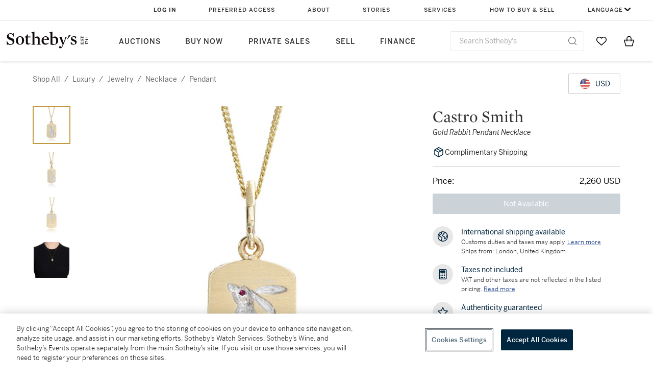

--- FILE ---
content_type: text/html; charset=utf-8
request_url: https://www.sothebys.com/en/buy/pdp/luxury/jewelry/necklace/pendant/_gold-rabbit-pendant-necklace-7da3
body_size: 12700
content:
<!DOCTYPE html><html><head><meta charSet="utf-8"/><title>Castro Smith Gold Rabbit Pendant Necklace Available For Immediate Sale At Sotheby’s</title><meta name="viewport" content="initial-scale=1.0, width=device-width"/><meta name="robots" content="index,follow"/><meta name="description" content="Easy Checkout On Castro Smith Gold Rabbit Pendant Necklace Plus Shop Our New Arrivals, New Items Added Daily"/><link rel="canonical" href="https://marketplace.prod.sothelabs.com/en/buy/_pdp/luxury/jewelry/necklace/pendant"/><script type="application/ld+json">{"@context":"https://schema.org","@graph":[{"@type":"ItemPage","@id":"https://marketplace.prod.sothelabs.com/en/buy/pdp/luxury/jewelry/necklace/pendant/_gold-rabbit-pendant-necklace-7da3","name":"Gold Rabbit Pendant Necklace","url":"https://marketplace.prod.sothelabs.com/en/buy/pdp/luxury/jewelry/necklace/pendant/_gold-rabbit-pendant-necklace-7da3","description":"Designed with a hand-engraved rabbit and carrot motif, with white rhodium plating.9 karat yellow goldTotal weight 6.5 gramsPendent dimensions 0.5 x 0.4 inchesChain length 20 inchesCastro Smith&nbsp;began his training with a traditional apprenticeship with the Goldsmiths’ Company and studied with one of the largest engraving firms, RH Wilkins. It took him three months just to learn how to hold the tools correctly. He now makes his tools; it’s such a small industry, you either need to have them handed down to you or make them yourself. The technique Smith uses, \"seal engraving,\" goes back to ancient times. A seal is always engraved in reverse and is much deeper than traditional two-dimensional hand-engraving with a third or fourth dimension added, which is deeper and finer and takes much more time to achieve. Traditionally the signet ring would bear the family crest and the ring would be stamped onto hot wax to seal important documents. Now, Castro uses his knowledge of engraving to create contemporary pieces and to experiment with European and Japanese engraving techniques, producing a cross-fertilization of styles and processes. Smith’s trademark is to engrave around the whole ring rather than just its top as is traditional.&nbsp;Sotheby's London Craft Week.","breadcrumb":{"@id":"https://marketplace.prod.sothelabs.com/en/buy/pdp/luxury/jewelry/necklace/pendant/_gold-rabbit-pendant-necklace-7da3#breadcrumb"},"mainEntity":{"@type":"Product","name":"Gold Rabbit Pendant Necklace","url":"https://marketplace.prod.sothelabs.com/en/buy/pdp/luxury/jewelry/necklace/pendant/_gold-rabbit-pendant-necklace-7da3","category":"Necklace","image":"https://sothebys-md.brightspotcdn.com/d8/be/953f0b0849918f26db50990d30ac/gold-rabbit-pendant-necklace.jpg","seller":{"@type":"Organization","name":"Sotheby's"},"offers":{"@type":"Offer","priceCurrency":"USD","url":"https://marketplace.prod.sothelabs.com/en/buy/pdp/luxury/jewelry/necklace/pendant/_gold-rabbit-pendant-necklace-7da3","price":2260,"availability":"https://schema.org/OutOfStock"},"brand":{"@type":"Brand","name":"Castro Smith"},"description":"Designed with a hand-engraved rabbit and carrot motif, with white rhodium plating.9 karat yellow goldTotal weight 6.5 gramsPendent dimensions 0.5 x 0.4 inchesChain length 20 inchesCastro Smith&nbsp;began his training with a traditional apprenticeship with the Goldsmiths’ Company and studied with one of the largest engraving firms, RH Wilkins. It took him three months just to learn how to hold the tools correctly. He now makes his tools; it’s such a small industry, you either need to have them handed down to you or make them yourself. The technique Smith uses, \"seal engraving,\" goes back to ancient times. A seal is always engraved in reverse and is much deeper than traditional two-dimensional hand-engraving with a third or fourth dimension added, which is deeper and finer and takes much more time to achieve. Traditionally the signet ring would bear the family crest and the ring would be stamped onto hot wax to seal important documents. Now, Castro uses his knowledge of engraving to create contemporary pieces and to experiment with European and Japanese engraving techniques, producing a cross-fertilization of styles and processes. Smith’s trademark is to engrave around the whole ring rather than just its top as is traditional.&nbsp;Sotheby's London Craft Week.","sku":"CDXW4"}},{"@type":"BreadcrumbList","@id":"https://marketplace.prod.sothelabs.com/en/buy/pdp/luxury/jewelry/necklace/pendant/_gold-rabbit-pendant-necklace-7da3#breadcrumb","itemListElement":[{"@type":"ListItem","position":1,"name":"Shop All","item":"https://marketplace.prod.sothelabs.com/en/buy/shop-all"},{"@type":"ListItem","position":2,"name":"luxury","item":"https://marketplace.prod.sothelabs.com/en/buy/luxury"},{"@type":"ListItem","position":3,"name":"jewelry","item":"https://marketplace.prod.sothelabs.com/en/buy/luxury/jewelry"},{"@type":"ListItem","position":4,"name":"necklace","item":"https://marketplace.prod.sothelabs.com/en/buy/luxury/jewelry/necklace"},{"@type":"ListItem","position":5,"name":"pendant","item":"https://marketplace.prod.sothelabs.com/en/buy/luxury/jewelry/necklace/pendant"}]}]}</script><meta name="next-head-count" content="7"/><link href="https://www.sothebys.com/favicon-32x32.png" rel="icon" sizes="32x32"/><link href="https://www.sothebys.com/etc/designs/sothebys/sothebys/img/icons/favicon.ico" rel="icon" type="image/x-icon" sizes="any"/><link rel="stylesheet" href="https://cloud.typography.com/7464678/7556412/css/fonts.css"/><script>window.TIER = "prod"</script><script>window.ALGOLIA_APP_ID = "KAR1UEUPJD"</script><script>window.ALGOLIA_INDEX_NAME = "prod_product_items"</script><script>window.GRAPHQL_URL = "https://graph.prod.sothelabs.com/graphql"</script><script>window.AUTH_0_CLIENT_ID = "KbkTzYmdjIoWEEyEzNtyqC84EIF5Nli3"</script><script>window.AUTH_0_DOMAIN = "accounts.sothebys.com"</script><script>window.AUTH_0_AUDIENCE = "https://customer.api.sothebys.com"</script><script>window.AUTH_0_REDIRECT_URI = "https://www.sothebys.com/en/buy"</script><script>window.CART_URL = "https://www.sothebys.com/en/bag"</script><script>window.CHECKOUT_URL = "https://www.sothebys.com/en/checkout"</script><script>window.DAM_URL = "https://dam.sothebys.com"</script><script>window.AEM_LOGIN_URL = "https://www.sothebys.com/api/auth0login?lang=en&forceLogin=Y&resource="</script><script>window.AEM_REGISTER_URL = "https://www.sothebys.com/api/auth0login?lang=en&forceLogin=Y&tab=signup&resource="</script><script>window.SEGMENT_WRITE_KEY = "3DPSfpG4OjRBGEMqXhG0ZZsFghihTZso"</script><script>window.AUTH_0_TENANT = "sothebys.auth0.com"</script><script>window.GITHASH = ""</script><script>window.ONETRUST_KEY = "7754d653-fe9e-40b1-b526-f0bb1a6ea107"</script><script>window.URL_STB_GLOBAL = "https://www.sothebys.com/etc/designs/shared/js/stb-global.js"</script><script>window.GOOGLE_OPTIMIZE_SRC = "https://www.googleoptimize.com/optimize.js?id=OPT-5SKT33W"</script><script src="https://cdn-ukwest.onetrust.com/scripttemplates/otSDKStub.js" data-domain-script="7754d653-fe9e-40b1-b526-f0bb1a6ea107"></script><script src="https://www.sothebys.com/etc/designs/shared/js/stb-global.js"></script><script type="text/javascript">
              !(function () {
                var analytics = (window.analytics = window.analytics || []);
                if (!analytics.initialize)
                  if (analytics.invoked)
                    window.console &&
                      console.error &&
                      console.error("Segment snippet included twice.");
                  else {
                    analytics.invoked = !0;
                    analytics.methods = [
                      "trackSubmit",
                      "trackClick",
                      "trackLink",
                      "trackForm",
                      "pageview",
                      "identify",
                      "reset",
                      "group",
                      "track",
                      "ready",
                      "alias",
                      "debug",
                      "page",
                      "once",
                      "off",
                      "on",
                      "addSourceMiddleware",
                      "addIntegrationMiddleware",
                      "setAnonymousId",
                      "addDestinationMiddleware",
                      "user",
                    ];
                    analytics.factory = function (t) {
                      return function () {
                        var e = Array.prototype.slice.call(arguments);
                        e.unshift(t);
                        analytics.push(e);
                        return analytics;
                      };
                    };
                    for (var t = 0; t < analytics.methods.length; t++) {
                      var e = analytics.methods[t];
                      analytics[e] = analytics.factory(e);
                    }
                    analytics.load = function (t, e) {
                      var n = document.createElement("script");
                      n.type = "text/javascript";
                      n.async = !0;
                      n.src =
                        "https://cdn.segment.com/analytics.js/v1/" + t + "/analytics.min.js";
                      var a = document.getElementsByTagName("script")[0];
                      a.parentNode.insertBefore(n, a);
                      analytics._loadOptions = e;
                    };
                    analytics.SNIPPET_VERSION = "4.1.0";
                  }
              })();
              </script><script type="text/javascript">
              window.OptanonWrapper = function() {
                if (window.SothebysShared) {
                  window.SothebysShared.findSegmentIntegrations("3DPSfpG4OjRBGEMqXhG0ZZsFghihTZso").then(
                    function (integrations) {
                      analytics.load("3DPSfpG4OjRBGEMqXhG0ZZsFghihTZso", { integrations: integrations });
                      window.addEventListener("OTConsentApplied", onOneTrustChanged);
                    }
                  );

                  function onOneTrustChanged() {
                    window.location.reload();
                  }
                }
              }
            </script><link rel="preconnect" href="https://use.typekit.net" crossorigin /><link rel="preload" href="/static/marketplace/_next/static/css/27c1ea3a08c134db.css" as="style"/><link rel="stylesheet" href="/static/marketplace/_next/static/css/27c1ea3a08c134db.css" data-n-g=""/><link rel="preload" href="/static/marketplace/_next/static/css/98717bc1d3ffa8e7.css" as="style"/><link rel="stylesheet" href="/static/marketplace/_next/static/css/98717bc1d3ffa8e7.css" data-n-p=""/><noscript data-n-css=""></noscript><script defer="" nomodule="" src="/static/marketplace/_next/static/chunks/polyfills-c67a75d1b6f99dc8.js"></script><script src="/static/marketplace/_next/static/chunks/webpack-0d70103c1a2eb3a9.js" defer=""></script><script src="/static/marketplace/_next/static/chunks/framework-ae21ad775aa06ad1.js" defer=""></script><script src="/static/marketplace/_next/static/chunks/main-8489e4861e983d6d.js" defer=""></script><script src="/static/marketplace/_next/static/chunks/pages/_app-4ded124db2fd077c.js" defer=""></script><script src="/static/marketplace/_next/static/chunks/abd0648f-0e3276edf9ff474c.js" defer=""></script><script src="/static/marketplace/_next/static/chunks/57579582-e5fe6722523810a0.js" defer=""></script><script src="/static/marketplace/_next/static/chunks/8725e4de-ada2796dcd52437a.js" defer=""></script><script src="/static/marketplace/_next/static/chunks/9e82d048-b654b5e362d0177a.js" defer=""></script><script src="/static/marketplace/_next/static/chunks/480-9955d82a406b9dd4.js" defer=""></script><script src="/static/marketplace/_next/static/chunks/326-9fabb794ea4065ca.js" defer=""></script><script src="/static/marketplace/_next/static/chunks/686-76fd9e35e68d3686.js" defer=""></script><script src="/static/marketplace/_next/static/chunks/pages/ProductDetailPage-8c7ca1822247fd25.js" defer=""></script><script src="/static/marketplace/_next/static/tn67RhHYsjBew0j1idPgK/_buildManifest.js" defer=""></script><script src="/static/marketplace/_next/static/tn67RhHYsjBew0j1idPgK/_ssgManifest.js" defer=""></script><style data-href="https://use.typekit.net/dfs5lfh.css">@import url("https://p.typekit.net/p.css?s=1&k=dfs5lfh&ht=tk&f=30808.30809.30810.30811.30812.30813.30814.30816.30830&a=5277582&app=typekit&e=css");@font-face{font-family:"benton-sans";src:url("https://use.typekit.net/af/21f23e/00000000000000003b9b2cf1/27/l?primer=7cdcb44be4a7db8877ffa5c0007b8dd865b3bbc383831fe2ea177f62257a9191&fvd=n3&v=3") format("woff2"),url("https://use.typekit.net/af/21f23e/00000000000000003b9b2cf1/27/d?primer=7cdcb44be4a7db8877ffa5c0007b8dd865b3bbc383831fe2ea177f62257a9191&fvd=n3&v=3") format("woff"),url("https://use.typekit.net/af/21f23e/00000000000000003b9b2cf1/27/a?primer=7cdcb44be4a7db8877ffa5c0007b8dd865b3bbc383831fe2ea177f62257a9191&fvd=n3&v=3") format("opentype");font-display:auto;font-style:normal;font-weight:300;font-stretch:normal}@font-face{font-family:"benton-sans";src:url("https://use.typekit.net/af/18cbc5/00000000000000003b9b2cf2/27/l?primer=7cdcb44be4a7db8877ffa5c0007b8dd865b3bbc383831fe2ea177f62257a9191&fvd=i3&v=3") format("woff2"),url("https://use.typekit.net/af/18cbc5/00000000000000003b9b2cf2/27/d?primer=7cdcb44be4a7db8877ffa5c0007b8dd865b3bbc383831fe2ea177f62257a9191&fvd=i3&v=3") format("woff"),url("https://use.typekit.net/af/18cbc5/00000000000000003b9b2cf2/27/a?primer=7cdcb44be4a7db8877ffa5c0007b8dd865b3bbc383831fe2ea177f62257a9191&fvd=i3&v=3") format("opentype");font-display:auto;font-style:italic;font-weight:300;font-stretch:normal}@font-face{font-family:"benton-sans";src:url("https://use.typekit.net/af/f7a7fa/00000000000000003b9b2cf4/27/l?primer=7cdcb44be4a7db8877ffa5c0007b8dd865b3bbc383831fe2ea177f62257a9191&fvd=n4&v=3") format("woff2"),url("https://use.typekit.net/af/f7a7fa/00000000000000003b9b2cf4/27/d?primer=7cdcb44be4a7db8877ffa5c0007b8dd865b3bbc383831fe2ea177f62257a9191&fvd=n4&v=3") format("woff"),url("https://use.typekit.net/af/f7a7fa/00000000000000003b9b2cf4/27/a?primer=7cdcb44be4a7db8877ffa5c0007b8dd865b3bbc383831fe2ea177f62257a9191&fvd=n4&v=3") format("opentype");font-display:auto;font-style:normal;font-weight:400;font-stretch:normal}@font-face{font-family:"benton-sans";src:url("https://use.typekit.net/af/b7cb43/00000000000000003b9b2cf3/27/l?primer=7cdcb44be4a7db8877ffa5c0007b8dd865b3bbc383831fe2ea177f62257a9191&fvd=i4&v=3") format("woff2"),url("https://use.typekit.net/af/b7cb43/00000000000000003b9b2cf3/27/d?primer=7cdcb44be4a7db8877ffa5c0007b8dd865b3bbc383831fe2ea177f62257a9191&fvd=i4&v=3") format("woff"),url("https://use.typekit.net/af/b7cb43/00000000000000003b9b2cf3/27/a?primer=7cdcb44be4a7db8877ffa5c0007b8dd865b3bbc383831fe2ea177f62257a9191&fvd=i4&v=3") format("opentype");font-display:auto;font-style:italic;font-weight:400;font-stretch:normal}@font-face{font-family:"benton-sans";src:url("https://use.typekit.net/af/8548ea/00000000000000003b9b2cf6/27/l?primer=7cdcb44be4a7db8877ffa5c0007b8dd865b3bbc383831fe2ea177f62257a9191&fvd=i5&v=3") format("woff2"),url("https://use.typekit.net/af/8548ea/00000000000000003b9b2cf6/27/d?primer=7cdcb44be4a7db8877ffa5c0007b8dd865b3bbc383831fe2ea177f62257a9191&fvd=i5&v=3") format("woff"),url("https://use.typekit.net/af/8548ea/00000000000000003b9b2cf6/27/a?primer=7cdcb44be4a7db8877ffa5c0007b8dd865b3bbc383831fe2ea177f62257a9191&fvd=i5&v=3") format("opentype");font-display:auto;font-style:italic;font-weight:500;font-stretch:normal}@font-face{font-family:"benton-sans";src:url("https://use.typekit.net/af/738ece/00000000000000003b9b2cf5/27/l?primer=7cdcb44be4a7db8877ffa5c0007b8dd865b3bbc383831fe2ea177f62257a9191&fvd=n5&v=3") format("woff2"),url("https://use.typekit.net/af/738ece/00000000000000003b9b2cf5/27/d?primer=7cdcb44be4a7db8877ffa5c0007b8dd865b3bbc383831fe2ea177f62257a9191&fvd=n5&v=3") format("woff"),url("https://use.typekit.net/af/738ece/00000000000000003b9b2cf5/27/a?primer=7cdcb44be4a7db8877ffa5c0007b8dd865b3bbc383831fe2ea177f62257a9191&fvd=n5&v=3") format("opentype");font-display:auto;font-style:normal;font-weight:500;font-stretch:normal}@font-face{font-family:"benton-sans";src:url("https://use.typekit.net/af/bb6c4e/00000000000000003b9b2cf8/27/l?primer=7cdcb44be4a7db8877ffa5c0007b8dd865b3bbc383831fe2ea177f62257a9191&fvd=n6&v=3") format("woff2"),url("https://use.typekit.net/af/bb6c4e/00000000000000003b9b2cf8/27/d?primer=7cdcb44be4a7db8877ffa5c0007b8dd865b3bbc383831fe2ea177f62257a9191&fvd=n6&v=3") format("woff"),url("https://use.typekit.net/af/bb6c4e/00000000000000003b9b2cf8/27/a?primer=7cdcb44be4a7db8877ffa5c0007b8dd865b3bbc383831fe2ea177f62257a9191&fvd=n6&v=3") format("opentype");font-display:auto;font-style:normal;font-weight:600;font-stretch:normal}@font-face{font-family:"benton-sans";src:url("https://use.typekit.net/af/343e47/00000000000000003b9b2cf9/27/l?primer=7cdcb44be4a7db8877ffa5c0007b8dd865b3bbc383831fe2ea177f62257a9191&fvd=n7&v=3") format("woff2"),url("https://use.typekit.net/af/343e47/00000000000000003b9b2cf9/27/d?primer=7cdcb44be4a7db8877ffa5c0007b8dd865b3bbc383831fe2ea177f62257a9191&fvd=n7&v=3") format("woff"),url("https://use.typekit.net/af/343e47/00000000000000003b9b2cf9/27/a?primer=7cdcb44be4a7db8877ffa5c0007b8dd865b3bbc383831fe2ea177f62257a9191&fvd=n7&v=3") format("opentype");font-display:auto;font-style:normal;font-weight:700;font-stretch:normal}@font-face{font-family:"benton-sans-compressed";src:url("https://use.typekit.net/af/464eed/00000000000000003b9b2d08/27/l?primer=7cdcb44be4a7db8877ffa5c0007b8dd865b3bbc383831fe2ea177f62257a9191&fvd=n6&v=3") format("woff2"),url("https://use.typekit.net/af/464eed/00000000000000003b9b2d08/27/d?primer=7cdcb44be4a7db8877ffa5c0007b8dd865b3bbc383831fe2ea177f62257a9191&fvd=n6&v=3") format("woff"),url("https://use.typekit.net/af/464eed/00000000000000003b9b2d08/27/a?primer=7cdcb44be4a7db8877ffa5c0007b8dd865b3bbc383831fe2ea177f62257a9191&fvd=n6&v=3") format("opentype");font-display:auto;font-style:normal;font-weight:600;font-stretch:normal}.tk-benton-sans{font-family:"benton-sans",sans-serif}.tk-benton-sans-compressed{font-family:"benton-sans-compressed",sans-serif}</style></head><body><div data-sothebys-component-url="https://shared.sothebys.com/syndicate?pageComponent=header"></div><div id="__next"><div class="offer_banner_hiddenContainer__TstSl "><div class="  "></div></div><div class="gridContainer"><div class="gridContent ProductDetailPage_gridContent__00dkJ"><div class="colSmallSpan4 colMediumSpan6 colMediumStart2 colXLargeSpan12 colXLargeStart1 ProductDetailPage_topRow__uuVM_"><div class="ProductDetailPage_hierarchyContainer__AiPHw"><span class="hierarchy_container__El85X"><span class="hierarchy_link__2lDpZ"><a class="link_linkStyles__Flsyy" href="/en/buy/shop-all">Shop All</a></span><p class="hierarchy_divider__X3ep0">/</p></span><span class="hierarchy_container__El85X"><p class="hierarchy_activeItem__Guppf">luxury</p><p class="hierarchy_divider__X3ep0">/</p></span><span class="hierarchy_container__El85X"><p class="hierarchy_activeItem__Guppf">jewelry</p><p class="hierarchy_divider__X3ep0">/</p></span><span class="hierarchy_container__El85X"><p class="hierarchy_activeItem__Guppf">necklace</p><p class="hierarchy_divider__X3ep0">/</p></span><span class="hierarchy_container__El85X"><p class="hierarchy_activeItem__Guppf">pendant</p></span></div><div class="ProductDetailPage_currencyContainer__MYDkF"><button type="button" aria-disabled="false" class="currency_converter_selectedCurrencyButtonPDP__JKXEk button-module_buttonRegular__6-2hG button-module_button__RiZd- button-module_buttonSecondary__Svb9S" aria-label="undefined currency chosen, select display currency..."><div class="currency_converter_selectedCurrencyButtonContainer__W7ygu"><p class="label-module_label14Medium__uD9e-">USD</p></div></button><div></div></div></div><div class="colSmallSpan4 colMediumSpan6 colMediumStart2 colXLargeSpan8 colXLargeStart1 media_media__7OCbe"><div class="carousel_carouselContent__cCYg7 
           
          
        "><div class="thumbnail_bar_thumbnails__uj54f "><div class="thumbnail_bar_thumbnailsScrollBar___u6Zs"><div class="thumbnail_bar_thumbnailsWrapper__0Bx7T"><div class="thumbnail_bar_tabBar__eF9Dy " role="tablist"></div></div></div><div></div><div class="thumbnail_bar_arrowsWrapper__dGeBw"></div></div><div class="colSmallSpan6 colMediumSpan5 colSmallSpan4 colXLargeSpan7 carousel_wrapper__LQe2h"><div class="carousel_carouselContainer__SX7DL 
              
            "><div class="carousel_carouselSlot__mC5fl 
          carousel_active__ooWNk
        "><img class="carousel_mainImage__KNh2W 
            carousel_zoomOut__djGqs
            
          " src="https://sothebys-md.brightspotcdn.com/dims4/default/975ebed/2147483647/strip/true/crop/3635x3635+0+0/resize/800x800!/quality/90/?url=http%3A%2F%2Fsothebys-brightspot.s3.amazonaws.com%2Fmedia-desk%2Fd8%2Fbe%2F953f0b0849918f26db50990d30ac%2Fgold-rabbit-pendant-necklace.jpg" alt="Cover image 0"/></div><div class="carousel_carouselSlot__mC5fl 
          
        "><img class="carousel_mainImage__KNh2W 
            carousel_zoomOut__djGqs
            
          " src="https://sothebys-md.brightspotcdn.com/dims4/default/ef2bd3e/2147483647/strip/true/crop/3635x3635+0+0/resize/800x800!/quality/90/?url=http%3A%2F%2Fsothebys-brightspot.s3.amazonaws.com%2Fmedia-desk%2F5e%2F0a%2Fbee57a9148ecaeeebccc0584809d%2Fc8p9w-2-tx.jpg" alt="Cover image 0"/></div><div class="carousel_carouselSlot__mC5fl 
          
        "><img class="carousel_mainImage__KNh2W 
            carousel_zoomOut__djGqs
            
          " src="https://sothebys-md.brightspotcdn.com/dims4/default/b1dbf2a/2147483647/strip/true/crop/3635x3635+0+0/resize/800x800!/quality/90/?url=http%3A%2F%2Fsothebys-brightspot.s3.amazonaws.com%2Fmedia-desk%2Ffe%2Fa5%2Fb1ec4a9d4bb8b1897d0d110bf17a%2Fc8p9w-3-tx.jpg" alt="Cover image 0"/></div><div class="carousel_carouselSlot__mC5fl 
          
        "><img class="carousel_mainImage__KNh2W 
            carousel_zoomOut__djGqs
            
          " src="https://sothebys-md.brightspotcdn.com/dims4/default/aca0995/2147483647/strip/true/crop/4955x4955+0+0/resize/800x800!/quality/90/?url=http%3A%2F%2Fsothebys-brightspot.s3.amazonaws.com%2Fmedia-desk%2F12%2Fa3%2Fbbbfc1c44f8d8da9576f9eae436d%2Fc8p9w-rs.jpg" alt="Cover image 0"/></div></div></div></div></div><div class="colSmallSpan4 colMediumSpan6 colMediumStart2 colXLargeSpan4 colXLargeStart9 ProductDetailPage_info__0_wVb"><div class="information_pdp_stickyInfo__s5YCy"><div class="information_pdp_infoWrap__JrUJQ"><div><div class="information_pdp_itemInfo__q7O51"><div class="information_pdp_detailsGrid__ukjiD"><h1 class="headline-module_headline32Regular__pMgbY">Castro Smith</h1><p class="subhead-module_subheadS__I82YK information_pdp_italicized__6za2S">Gold Rabbit Pendant Necklace</p></div><div class="information_pdp_complimentaryShipping__7MxS3"><svg width="24" height="24" fill="currentColor" xmlns="http://www.w3.org/2000/svg" class="information_pdp_complimentaryShippingIcon__XNb4C"><path fill-rule="evenodd" clip-rule="evenodd" d="M3.621 6.789a.75.75 0 0 0-.371.646v9.135a.75.75 0 0 0 .371.647l7.995 4.68a.75.75 0 0 0 .765-.004l8.005-4.8a.75.75 0 0 0 .364-.642V7.316a.75.75 0 0 0-.378-.651l-7.995-4.566a.75.75 0 0 0-.751.004L3.62 6.789Zm4.462-.875-2.65 1.55 6.56 3.676 2.65-1.538-6.56-3.688Zm1.5-.878 6.566 3.692 2.387-1.385-6.527-3.727-2.427 1.42ZM4.75 16.141V8.8l6.5 3.64v7.504l-6.5-3.804Zm14.5-.115-6.5 3.898v-7.49l6.5-3.772v7.364Z"></path></svg><p class="label-module_label14Medium__uD9e- information_pdp_complimentaryShippingText__91Zhy">Complimentary Shipping</p></div></div><div></div><div class="my_active_offer_hiddenContainer__xbIZt "></div><div><div class="information_pdp_priceRow__wwkqL"><p class="label-module_label16Medium__Z4VRX">Price:</p><p class="label-module_label16Medium__Z4VRX"></p></div></div><div class=""><div class="information_pdp_buyNowWrapper__YcfGQ"><button type="button" aria-disabled="false" class="add_to_bag_button_ctaButton__mWKzF button-module_buttonLarge__dZdJ6 button-module_button__RiZd- button-module_buttonPrimaryNavy__gutLQ button-module_buttonPrimary__tlsxX"><span class="add_to_bag_button_animated__muqui">Not Available</span></button></div></div></div></div><div class="information_pdp_moreInfoWrapper__KoW_n"><div class="template_info_container__4c9Xw"><div class="template_info_iconBlock__NTKQl"><svg width="24" height="24" fill="currentColor" xmlns="http://www.w3.org/2000/svg"><path d="M21.868 10.454c-.004-.032.002-.063-.007-.096-.002-.009-.009-.014-.011-.023a10.01 10.01 0 0 0-4.598-6.83c-.05-.035-.097-.072-.155-.094A9.93 9.93 0 0 0 12 2C6.486 2 2 6.486 2 12s4.486 10 10 10 10-4.486 10-10c0-.527-.053-1.041-.132-1.546Zm-1.601-.4c-1.895.686-2.235 1.653-2.442 2.827-.146.828-.283 1.611-1.673 2.599-.316.225-.508.301-.603.326-.147-.403.048-1.635.248-1.97.334-.537.285-.972.184-1.24-.264-.707-1.048-.949-1.878-1.205-.661-.204-1.484-.458-1.516-.843-.12-1.442.267-1.658.715-1.908.433-.242 1.236-.69.9-1.977.195-.022.43-.072.651-.211.222-.139.357-.348.514-.588.334-.516.663-.905 1.273-.977a8.524 8.524 0 0 1 3.627 5.167ZM3.5 12c0-3.548 2.187-6.591 5.282-7.863l.016.027-.007.015c-.484.933-.359 1.518-.083 2-.369.354-1.42 1.068-3.148 2.141a1.49 1.49 0 0 0-.465.401c-.601.827-.614 2.157-.25 2.88.294.583.759.649.945.651 1.551.015 1.781.498 2.047 1.058.174.368.392.826.922 1.06.933.411 1.109.614 1.125.572-.017.085-.15.315-.248.483-.472.812-1.22 2.109-.766 4.471C5.729 18.645 3.5 15.581 3.5 12Zm8.5 8.5c-.502 0-.992-.052-1.471-.136-.672-2.314-.055-3.397.403-4.185.29-.499.589-1.015.387-1.637-.216-.663-.938-1.098-1.94-1.537-.044-.039-.13-.22-.187-.339-.413-.87-1.026-1.797-3.059-1.904-.06-.298-.054-.846.138-1.117l.101-.065c3.184-1.976 3.767-2.52 3.901-3.155.097-.457-.123-.778-.24-.95-.083-.121-.128-.188.088-.605.267-.514.244-.881.119-1.185A8.517 8.517 0 0 1 12 3.5a8.44 8.44 0 0 1 2.948.538c-.405.345-.669.746-.84 1.01l-.082.126-.126.01c-.28.02-.749.052-1.052.479-.309.436-.207.985-.103 1.362.026.096.034.156.043.174-.05.036-.145.09-.218.13-.812.454-1.664 1.123-1.479 3.344.116 1.395 1.534 1.832 2.569 2.151.258.079.618.19.823.288-.38.703-.903 2.937.063 3.847.208.196.506.362.915.362.404 0 .916-.162 1.559-.619 1.893-1.344 2.118-2.626 2.283-3.562.129-.731.221-1.168 1.176-1.568.007.143.022.283.022.427C20.5 16.687 16.687 20.5 12 20.5Z"></path></svg></div><div class="template_info_description__QxSj8"><p class="label-module_label14Medium__uD9e-">International shipping available</p><p class="paragraph-module_paragraph12Regular__8IyUe">Customs duties and taxes may apply.<!-- --> <button aria-label="Customs duties and taxes may apply. Learn more..."><p class="paragraph-module_paragraph12Regular__8IyUe">Learn more</p></button></p><p class="paragraph-module_paragraph12Regular__8IyUe">Ships from: London, United Kingdom</p></div></div><div class="template_info_container__4c9Xw"><div class="template_info_iconBlock__NTKQl"><svg width="24" height="24" fill="none" xmlns="http://www.w3.org/2000/svg"><rect x="7.5" y="5" width="9" height="3.5" rx="0.5" fill="#00253E"></rect><rect x="7.5" y="5" width="9" height="3.5" rx="0.5" stroke="#00253E"></rect><circle cx="12" cy="11.5" r="1" fill="#00253E"></circle><circle cx="12" cy="14.75" r="1" fill="#00253E"></circle><circle cx="15.5" cy="11.5" r="1" fill="#00253E"></circle><circle cx="15.5" cy="14.75" r="1" fill="#00253E"></circle><circle cx="15.5" cy="18" r="1" fill="#00253E"></circle><circle cx="8.5" cy="11.5" r="1" fill="#00253E"></circle><circle cx="8.5" cy="14.75" r="1" fill="#00253E"></circle><rect x="5.25" y="2.75" width="13.5" height="18.5" rx="1.25" stroke="#00253E" stroke-width="1.5"></rect><path fill-rule="evenodd" clip-rule="evenodd" d="M8.368 19c-.48 0-.868-.448-.868-1s.389-1 .868-1h3.764c.48 0 .868.448.868 1s-.389 1-.868 1H8.368Z" fill="#00253E"></path></svg></div><div class="template_info_description__QxSj8"><p class="label-module_label14Medium__uD9e-">Taxes not included</p><p class="paragraph-module_paragraph12Regular__8IyUe">VAT and other taxes are not reflected in the listed pricing.<!-- --> <a href="https://help.sothebys.com/en/support/solutions/articles/44002430313-what-taxes-do-i-pay-on-my-purchase-" target="_blank" rel="noopener noreferrer" aria-label=" VAT and other taxes are not reflected in the listed pricing. Read More">Read more</a></p></div></div><div class="template_info_container__4c9Xw"><div class="template_info_iconBlock__NTKQl"><svg width="24" height="24" fill="currentColor" xmlns="http://www.w3.org/2000/svg"><path d="M17.717 21.528a.75.75 0 0 1-.361-.093L12 18.491l-5.355 2.944a.75.75 0 0 1-1.098-.798l1.145-6.003-4.456-4.183a.75.75 0 0 1 .42-1.29l6.064-.766 2.602-5.53c.248-.525 1.109-.525 1.357 0l2.602 5.53 6.063.766a.751.751 0 0 1 .42 1.291l-4.455 4.184 1.145 6.003a.75.75 0 0 1-.737.89ZM12 16.885c.124 0 .249.031.361.093l4.32 2.375-.924-4.842a.75.75 0 0 1 .223-.688l3.594-3.375-4.89-.617a.748.748 0 0 1-.585-.425L12 4.946l-2.099 4.46a.748.748 0 0 1-.585.425l-4.89.618 3.594 3.375a.751.751 0 0 1 .223.688l-.924 4.842 4.32-2.375a.737.737 0 0 1 .361-.094Z"></path></svg></div><div class="template_info_description__QxSj8"><p class="label-module_label14Medium__uD9e-">Authenticity guaranteed</p><p class="paragraph-module_paragraph12Regular__8IyUe">We guarantee the authenticity of this item.<!-- --> <button tabindex="0" aria-label="We guarantee the authenticity of this item. Read more here...."><p class="paragraph-module_paragraph12Regular__8IyUe">Read more here</p></button></p></div></div></div></div></div><div class="colSmallSpan4 colMediumSpan6 colMediumStart2 colXLargeSpan7 colXLargeStart2 ProductDetailPage_details__8PS7a"><div class="ProductDetailPage_mobileDividerLine__z2Tkf"></div><div class="accordion_accordion__wSaPg"><div class="accordion_header__KNxGF"><p class="subhead-module_subheadXl__C5wRC accordion_title__AZS6_">Details</p><div class="accordion_description__o3Qg0"><img src="[data-uri]" alt="Up arrow"/></div></div><div class="accordion_body__hE7ic"><div class="subsection_pdp_section__Is_ay"><p class="subhead-module_subheadM__8x5KF subsection_pdp_subtitle__ZllPq">Description</p><span><div class="inner_html_innerHtml__w7kH9"><p>Designed with a hand-engraved rabbit and carrot motif, with white rhodium plating.</p><ul><li>9 karat yellow gold</li><li>Total weight 6.5 grams</li><li>Pendent dimensions 0.5 x 0.4 inches</li><li>Chain length 20 inches</li></ul><p><br></p><p><a href="https://www.sothebys.com/en/buy/london-craft-week?query=castro" rel="noopener noreferrer" target="_blank">Castro Smith</a>&nbsp;began his training with a traditional apprenticeship with the Goldsmiths’ Company and studied with one of the largest engraving firms, RH Wilkins. It took him three months just to learn how to hold the tools correctly. He now makes his tools; it’s such a small industry, you either need to have them handed down to you or make them yourself. The technique Smith uses, "seal engraving," goes back to ancient times. A seal is always engraved in reverse and is much deeper than traditional two-dimensional hand-engraving with a third or fourth dimension added, which is deeper and finer and takes much more time to achieve. Traditionally the signet ring would bear the family crest and the ring would be stamped onto hot wax to seal important documents. Now, Castro uses his knowledge of engraving to create contemporary pieces and to experiment with European and Japanese engraving techniques, producing a cross-fertilization of styles and processes. Smith’s trademark is to engrave around the whole ring rather than just its top as is traditional.&nbsp;<a href="https://www.sothebys.com/en/buy/london-craft-week" rel="noopener noreferrer" target="_blank">Sotheby's London Craft Week</a>.</p></div></span></div><div class="subsection_pdp_section__Is_ay"><p class="subhead-module_subheadM__8x5KF subsection_pdp_subtitle__ZllPq">Condition Report</p><span><div class="condition_report_overallWrapper__WAqOI"><div class="condition_report_list__cOpfQ"><div class="condition_report_item__CyPiR ">Revive</div><div class="condition_report_item__CyPiR ">Fair</div><div class="condition_report_item__CyPiR ">Good</div><div class="condition_report_item__CyPiR ">Very Good</div><div class="condition_report_item__CyPiR condition_report_active__OFNVs"><img src="[data-uri]" alt="Star icon"/>New</div></div></div></span></div><div class="subsection_pdp_section__Is_ay"><p class="subhead-module_subheadM__8x5KF subsection_pdp_subtitle__ZllPq">Necklace Type</p><span><ul><li class="genericMetadata_listValues__pX6vB"><p class="paragraph-module_paragraph14Regular__Zfr98">Pendant</p></li></ul></span></div><div class="subsection_pdp_section__Is_ay"><p class="subhead-module_subheadM__8x5KF subsection_pdp_subtitle__ZllPq">Materials</p><span><ul><li class="genericMetadata_listValues__pX6vB"><p class="paragraph-module_paragraph14Regular__Zfr98">Yellow Gold</p></li><li class="genericMetadata_listValues__pX6vB">, <p class="paragraph-module_paragraph14Regular__Zfr98">Rhodium Plate</p></li></ul></span></div><div class="subsection_pdp_section__Is_ay"><p class="subhead-module_subheadM__8x5KF subsection_pdp_subtitle__ZllPq">Karat</p><span><div class="inner_html_innerHtml__w7kH9">9</div></span></div><div class="subsection_pdp_section__Is_ay"><p class="subhead-module_subheadM__8x5KF subsection_pdp_subtitle__ZllPq">Gender</p><span><ul><li class="genericMetadata_listValues__pX6vB"><p class="paragraph-module_paragraph14Regular__Zfr98">Women&#x27;s</p></li><li class="genericMetadata_listValues__pX6vB">, <p class="paragraph-module_paragraph14Regular__Zfr98">Men&#x27;s</p></li><li class="genericMetadata_listValues__pX6vB">, <p class="paragraph-module_paragraph14Regular__Zfr98">Unisex</p></li></ul></span></div><div class="subsection_pdp_section__Is_ay"><p class="subhead-module_subheadM__8x5KF subsection_pdp_subtitle__ZllPq">Occasion</p><span><ul><li class="genericMetadata_listValues__pX6vB"><p class="paragraph-module_paragraph14Regular__Zfr98">Casual</p></li><li class="genericMetadata_listValues__pX6vB">, <p class="paragraph-module_paragraph14Regular__Zfr98">Weekend</p></li></ul></span></div><div class="subsection_pdp_section__Is_ay"><p class="subhead-module_subheadM__8x5KF subsection_pdp_subtitle__ZllPq">Conditions of Business</p><span><p class="paragraph-module_paragraph14Regular__Zfr98">Please note that the cancellation right for EU/UK purchasers applies to this item. Please read Condition 19 of the Buy Now Marketplace Conditions of Business for buyers for more information. <a href="/en/marketplacebuyerterms" class="ProductDetailPage_externalLink__k53QP" target="_blank" rel="noopener noreferrer">Read more here</a>.</p></span></div></div></div></div><div class="ProductDetailPage_recommendations__RJB4i"></div></div></div></div><div id="modal"></div><script id="__NEXT_DATA__" type="application/json">{"props":{"pageProps":{"key":"UmV0YWlsSXRlbV9kZjljYWQ4MC1hN2E4LTQwYWYtOTA4Ny1jZWJlM2Q3MzlkZGQ=","retailItem":{"id":"UmV0YWlsSXRlbV9kZjljYWQ4MC1hN2E4LTQwYWYtOTA4Ny1jZWJlM2Q3MzlkZGQ=","retailItemId":"df9cad80-a7a8-40af-9087-cebe3d739ddd","sku":"CDXW4","guaranteeLine":"\u003cp\u003eCastro Smith\u003c/p\u003e","catalogueNote":null,"itemInLoggedInCart":false,"isAvailable":false,"condition":{"overall":6,"notes":null},"description":"\u003cp\u003eDesigned with a hand-engraved rabbit and carrot motif, with white rhodium plating.\u003c/p\u003e\u003cul\u003e\u003cli\u003e9 karat yellow gold\u003c/li\u003e\u003cli\u003eTotal weight 6.5 grams\u003c/li\u003e\u003cli\u003ePendent dimensions 0.5 x 0.4 inches\u003c/li\u003e\u003cli\u003eChain length 20 inches\u003c/li\u003e\u003c/ul\u003e\u003cp\u003e\u003cbr\u003e\u003c/p\u003e\u003cp\u003e\u003ca href=\"https://www.sothebys.com/en/buy/london-craft-week?query=castro\" rel=\"noopener noreferrer\" target=\"_blank\"\u003eCastro Smith\u003c/a\u003e\u0026nbsp;began his training with a traditional apprenticeship with the Goldsmiths’ Company and studied with one of the largest engraving firms, RH Wilkins. It took him three months just to learn how to hold the tools correctly. He now makes his tools; it’s such a small industry, you either need to have them handed down to you or make them yourself. The technique Smith uses, \"seal engraving,\" goes back to ancient times. A seal is always engraved in reverse and is much deeper than traditional two-dimensional hand-engraving with a third or fourth dimension added, which is deeper and finer and takes much more time to achieve. Traditionally the signet ring would bear the family crest and the ring would be stamped onto hot wax to seal important documents. Now, Castro uses his knowledge of engraving to create contemporary pieces and to experiment with European and Japanese engraving techniques, producing a cross-fertilization of styles and processes. Smith’s trademark is to engrave around the whole ring rather than just its top as is traditional.\u0026nbsp;\u003ca href=\"https://www.sothebys.com/en/buy/london-craft-week\" rel=\"noopener noreferrer\" target=\"_blank\"\u003eSotheby's London Craft Week\u003c/a\u003e.\u003c/p\u003e","attribution":null,"isOwned":false,"creators":[{"displayName":"Castro Smith"}],"config":{"offerEnabled":false,"enquireEnabled":false,"buyNowEnabled":true,"managerEmail":"jemima.chamberlain-adams@sothebys.com"},"category":[{"name":"Luxury","categoryId":4},{"name":"Jewelry","categoryId":2}],"department":{"title":"Jewelry"},"media":{"images":[{"title":"Gold-Rabbit-Pendant-Necklace.jpg","renditions":[{"url":"https://sothebys-md.brightspotcdn.com/d8/be/953f0b0849918f26db50990d30ac/gold-rabbit-pendant-necklace.jpg","imageSize":"Original"},{"url":"https://sothebys-md.brightspotcdn.com/dims4/default/7a1518f/2147483647/strip/true/crop/3635x3635+0+0/resize/1024x1024!/quality/90/?url=http%3A%2F%2Fsothebys-brightspot.s3.amazonaws.com%2Fmedia-desk%2Fd8%2Fbe%2F953f0b0849918f26db50990d30ac%2Fgold-rabbit-pendant-necklace.jpg","imageSize":"Large"},{"url":"https://sothebys-md.brightspotcdn.com/dims4/default/c183f48/2147483647/strip/true/crop/3635x3635+0+0/resize/2048x2048!/quality/90/?url=http%3A%2F%2Fsothebys-brightspot.s3.amazonaws.com%2Fmedia-desk%2Fd8%2Fbe%2F953f0b0849918f26db50990d30ac%2Fgold-rabbit-pendant-necklace.jpg","imageSize":"ExtraLarge"},{"url":"https://sothebys-md.brightspotcdn.com/dims4/default/07dcb1e/2147483647/strip/true/crop/3635x3635+0+0/resize/385x385!/quality/90/?url=http%3A%2F%2Fsothebys-brightspot.s3.amazonaws.com%2Fmedia-desk%2Fd8%2Fbe%2F953f0b0849918f26db50990d30ac%2Fgold-rabbit-pendant-necklace.jpg","imageSize":"Small"},{"url":"https://sothebys-md.brightspotcdn.com/dims4/default/975ebed/2147483647/strip/true/crop/3635x3635+0+0/resize/800x800!/quality/90/?url=http%3A%2F%2Fsothebys-brightspot.s3.amazonaws.com%2Fmedia-desk%2Fd8%2Fbe%2F953f0b0849918f26db50990d30ac%2Fgold-rabbit-pendant-necklace.jpg","imageSize":"Medium"},{"url":"https://sothebys-md.brightspotcdn.com/dims4/default/d72ae2c/2147483647/strip/true/crop/3635x3635+0+0/resize/150x150!/quality/90/?url=http%3A%2F%2Fsothebys-brightspot.s3.amazonaws.com%2Fmedia-desk%2Fd8%2Fbe%2F953f0b0849918f26db50990d30ac%2Fgold-rabbit-pendant-necklace.jpg","imageSize":"ExtraSmall"}]},{"title":"C8P9W_2_Tx.jpg","renditions":[{"url":"https://sothebys-md.brightspotcdn.com/5e/0a/bee57a9148ecaeeebccc0584809d/c8p9w-2-tx.jpg","imageSize":"Original"},{"url":"https://sothebys-md.brightspotcdn.com/dims4/default/a4870de/2147483647/strip/true/crop/3635x3635+0+0/resize/1024x1024!/quality/90/?url=http%3A%2F%2Fsothebys-brightspot.s3.amazonaws.com%2Fmedia-desk%2F5e%2F0a%2Fbee57a9148ecaeeebccc0584809d%2Fc8p9w-2-tx.jpg","imageSize":"Large"},{"url":"https://sothebys-md.brightspotcdn.com/dims4/default/debfd79/2147483647/strip/true/crop/3635x3635+0+0/resize/2048x2048!/quality/90/?url=http%3A%2F%2Fsothebys-brightspot.s3.amazonaws.com%2Fmedia-desk%2F5e%2F0a%2Fbee57a9148ecaeeebccc0584809d%2Fc8p9w-2-tx.jpg","imageSize":"ExtraLarge"},{"url":"https://sothebys-md.brightspotcdn.com/dims4/default/165bb7c/2147483647/strip/true/crop/3635x3635+0+0/resize/385x385!/quality/90/?url=http%3A%2F%2Fsothebys-brightspot.s3.amazonaws.com%2Fmedia-desk%2F5e%2F0a%2Fbee57a9148ecaeeebccc0584809d%2Fc8p9w-2-tx.jpg","imageSize":"Small"},{"url":"https://sothebys-md.brightspotcdn.com/dims4/default/ef2bd3e/2147483647/strip/true/crop/3635x3635+0+0/resize/800x800!/quality/90/?url=http%3A%2F%2Fsothebys-brightspot.s3.amazonaws.com%2Fmedia-desk%2F5e%2F0a%2Fbee57a9148ecaeeebccc0584809d%2Fc8p9w-2-tx.jpg","imageSize":"Medium"},{"url":"https://sothebys-md.brightspotcdn.com/dims4/default/0215adc/2147483647/strip/true/crop/3635x3635+0+0/resize/150x150!/quality/90/?url=http%3A%2F%2Fsothebys-brightspot.s3.amazonaws.com%2Fmedia-desk%2F5e%2F0a%2Fbee57a9148ecaeeebccc0584809d%2Fc8p9w-2-tx.jpg","imageSize":"ExtraSmall"}]},{"title":"C8P9W_3_Tx.jpg","renditions":[{"url":"https://sothebys-md.brightspotcdn.com/fe/a5/b1ec4a9d4bb8b1897d0d110bf17a/c8p9w-3-tx.jpg","imageSize":"Original"},{"url":"https://sothebys-md.brightspotcdn.com/dims4/default/c8d9c3a/2147483647/strip/true/crop/3635x3635+0+0/resize/1024x1024!/quality/90/?url=http%3A%2F%2Fsothebys-brightspot.s3.amazonaws.com%2Fmedia-desk%2Ffe%2Fa5%2Fb1ec4a9d4bb8b1897d0d110bf17a%2Fc8p9w-3-tx.jpg","imageSize":"Large"},{"url":"https://sothebys-md.brightspotcdn.com/dims4/default/44ef748/2147483647/strip/true/crop/3635x3635+0+0/resize/2048x2048!/quality/90/?url=http%3A%2F%2Fsothebys-brightspot.s3.amazonaws.com%2Fmedia-desk%2Ffe%2Fa5%2Fb1ec4a9d4bb8b1897d0d110bf17a%2Fc8p9w-3-tx.jpg","imageSize":"ExtraLarge"},{"url":"https://sothebys-md.brightspotcdn.com/dims4/default/8fbbd2d/2147483647/strip/true/crop/3635x3635+0+0/resize/385x385!/quality/90/?url=http%3A%2F%2Fsothebys-brightspot.s3.amazonaws.com%2Fmedia-desk%2Ffe%2Fa5%2Fb1ec4a9d4bb8b1897d0d110bf17a%2Fc8p9w-3-tx.jpg","imageSize":"Small"},{"url":"https://sothebys-md.brightspotcdn.com/dims4/default/b1dbf2a/2147483647/strip/true/crop/3635x3635+0+0/resize/800x800!/quality/90/?url=http%3A%2F%2Fsothebys-brightspot.s3.amazonaws.com%2Fmedia-desk%2Ffe%2Fa5%2Fb1ec4a9d4bb8b1897d0d110bf17a%2Fc8p9w-3-tx.jpg","imageSize":"Medium"},{"url":"https://sothebys-md.brightspotcdn.com/dims4/default/dfcccca/2147483647/strip/true/crop/3635x3635+0+0/resize/150x150!/quality/90/?url=http%3A%2F%2Fsothebys-brightspot.s3.amazonaws.com%2Fmedia-desk%2Ffe%2Fa5%2Fb1ec4a9d4bb8b1897d0d110bf17a%2Fc8p9w-3-tx.jpg","imageSize":"ExtraSmall"}]},{"title":"C8P9W_RS.jpg","renditions":[{"url":"https://sothebys-md.brightspotcdn.com/12/a3/bbbfc1c44f8d8da9576f9eae436d/c8p9w-rs.jpg","imageSize":"Original"},{"url":"https://sothebys-md.brightspotcdn.com/dims4/default/b035777/2147483647/strip/true/crop/4955x4955+0+0/resize/1024x1024!/quality/90/?url=http%3A%2F%2Fsothebys-brightspot.s3.amazonaws.com%2Fmedia-desk%2F12%2Fa3%2Fbbbfc1c44f8d8da9576f9eae436d%2Fc8p9w-rs.jpg","imageSize":"Large"},{"url":"https://sothebys-md.brightspotcdn.com/dims4/default/6ca968c/2147483647/strip/true/crop/4955x4955+0+0/resize/2048x2048!/quality/90/?url=http%3A%2F%2Fsothebys-brightspot.s3.amazonaws.com%2Fmedia-desk%2F12%2Fa3%2Fbbbfc1c44f8d8da9576f9eae436d%2Fc8p9w-rs.jpg","imageSize":"ExtraLarge"},{"url":"https://sothebys-md.brightspotcdn.com/dims4/default/e35e7fe/2147483647/strip/true/crop/4955x4955+0+0/resize/385x385!/quality/90/?url=http%3A%2F%2Fsothebys-brightspot.s3.amazonaws.com%2Fmedia-desk%2F12%2Fa3%2Fbbbfc1c44f8d8da9576f9eae436d%2Fc8p9w-rs.jpg","imageSize":"Small"},{"url":"https://sothebys-md.brightspotcdn.com/dims4/default/aca0995/2147483647/strip/true/crop/4955x4955+0+0/resize/800x800!/quality/90/?url=http%3A%2F%2Fsothebys-brightspot.s3.amazonaws.com%2Fmedia-desk%2F12%2Fa3%2Fbbbfc1c44f8d8da9576f9eae436d%2Fc8p9w-rs.jpg","imageSize":"Medium"},{"url":"https://sothebys-md.brightspotcdn.com/dims4/default/bfb635e/2147483647/strip/true/crop/4955x4955+0+0/resize/150x150!/quality/90/?url=http%3A%2F%2Fsothebys-brightspot.s3.amazonaws.com%2Fmedia-desk%2F12%2Fa3%2Fbbbfc1c44f8d8da9576f9eae436d%2Fc8p9w-rs.jpg","imageSize":"ExtraSmall"}]}]},"pricing":{"currency":"USD","listPrice":2260,"estimatedRetailPrice":null,"minOffer":1582},"propertyType":"PeerToPeer","saleDesignationLine":null,"title":"Gold Rabbit Pendant Necklace","objects":[{"objectTypeName":"Necklace","sothebysApproved":false,"provenance":null,"exhibition":null,"literature":null,"metadata":[{"value":{"__typename":"ObjectMetadataStringValues","stringValues":["Pendant"]},"key":"Necklace Type"},{"value":{"__typename":"ObjectMetadataStringValue","stringValue":"Contemporary"},"key":"Period - General"},{"value":{"__typename":"ObjectMetadataStringValues","stringValues":["Yellow Gold","Rhodium Plate"]},"key":"Materials"},{"value":{"__typename":"ObjectMetadataIntegerValue","integerValue":9},"key":"Karat"},{"value":{"__typename":"ObjectMetadataStringValues","stringValues":["Women's","Men's","Unisex"]},"key":"Gender"},{"value":{"__typename":"ObjectMetadataStringValues","stringValues":["Casual","Weekend"]},"key":"Occasion"}],"dimensionMetadata":[]}],"tags":[{"tagLabel":"inventory:supply-showroom-brand"},{"tagLabel":"category:jewelry-londoncraft"}],"shipping":{"id":"UmV0YWlsSXRlbVNoaXBwaW5nX2RmOWNhZDgwLWE3YTgtNDBhZi05MDg3LWNlYmUzZDczOWRkZA==","retailItemId":"df9cad80-a7a8-40af-9087-cebe3d739ddd","hasFreeShipping":true,"originAddress":{"city":"London","state":"","countryISO":{"englishShortNameReadingOrder":"United Kingdom"}},"availableShippingDestinations":[{"id":"Q291bnRyeUlTTzMxNjZPbmVfQUk=","englishShortNameReadingOrder":"Anguilla"},{"id":"Q291bnRyeUlTTzMxNjZPbmVfQUc=","englishShortNameReadingOrder":"Antigua"},{"id":"Q291bnRyeUlTTzMxNjZPbmVfQVU=","englishShortNameReadingOrder":"Australia"},{"id":"Q291bnRyeUlTTzMxNjZPbmVfQVQ=","englishShortNameReadingOrder":"Austria"},{"id":"Q291bnRyeUlTTzMxNjZPbmVfQlM=","englishShortNameReadingOrder":"Bahamas"},{"id":"Q291bnRyeUlTTzMxNjZPbmVfQkg=","englishShortNameReadingOrder":"Bahrain"},{"id":"Q291bnRyeUlTTzMxNjZPbmVfQkI=","englishShortNameReadingOrder":"Barbados"},{"id":"Q291bnRyeUlTTzMxNjZPbmVfQkU=","englishShortNameReadingOrder":"Belgium"},{"id":"Q291bnRyeUlTTzMxNjZPbmVfQlo=","englishShortNameReadingOrder":"Belize"},{"id":"Q291bnRyeUlTTzMxNjZPbmVfQk0=","englishShortNameReadingOrder":"Bermuda"},{"id":"Q291bnRyeUlTTzMxNjZPbmVfQlE=","englishShortNameReadingOrder":"Bonaire"},{"id":"Q291bnRyeUlTTzMxNjZPbmVfVkc=","englishShortNameReadingOrder":"British Virgin Islands"},{"id":"Q291bnRyeUlTTzMxNjZPbmVfQk4=","englishShortNameReadingOrder":"Brunei"},{"id":"Q291bnRyeUlTTzMxNjZPbmVfQ0E=","englishShortNameReadingOrder":"Canada"},{"id":"Q291bnRyeUlTTzMxNjZPbmVfSFI=","englishShortNameReadingOrder":"Croatia"},{"id":"Q291bnRyeUlTTzMxNjZPbmVfQ1c=","englishShortNameReadingOrder":"Curaçao"},{"id":"Q291bnRyeUlTTzMxNjZPbmVfQ1o=","englishShortNameReadingOrder":"Czech Republic"},{"id":"Q291bnRyeUlTTzMxNjZPbmVfREs=","englishShortNameReadingOrder":"Denmark"},{"id":"Q291bnRyeUlTTzMxNjZPbmVfRE0=","englishShortNameReadingOrder":"Dominica"},{"id":"Q291bnRyeUlTTzMxNjZPbmVfRk8=","englishShortNameReadingOrder":"Faroe Islands"},{"id":"Q291bnRyeUlTTzMxNjZPbmVfRkk=","englishShortNameReadingOrder":"Finland"},{"id":"Q291bnRyeUlTTzMxNjZPbmVfRlI=","englishShortNameReadingOrder":"France"},{"id":"Q291bnRyeUlTTzMxNjZPbmVfUEY=","englishShortNameReadingOrder":"French Polynesia"},{"id":"Q291bnRyeUlTTzMxNjZPbmVfREU=","englishShortNameReadingOrder":"Germany"},{"id":"Q291bnRyeUlTTzMxNjZPbmVfR0k=","englishShortNameReadingOrder":"Gibraltar"},{"id":"Q291bnRyeUlTTzMxNjZPbmVfR1I=","englishShortNameReadingOrder":"Greece"},{"id":"Q291bnRyeUlTTzMxNjZPbmVfR0w=","englishShortNameReadingOrder":"Greenland"},{"id":"Q291bnRyeUlTTzMxNjZPbmVfR0Q=","englishShortNameReadingOrder":"Grenada"},{"id":"Q291bnRyeUlTTzMxNjZPbmVfR1U=","englishShortNameReadingOrder":"Guam"},{"id":"Q291bnRyeUlTTzMxNjZPbmVfSEs=","englishShortNameReadingOrder":"Hong Kong"},{"id":"Q291bnRyeUlTTzMxNjZPbmVfSFU=","englishShortNameReadingOrder":"Hungary"},{"id":"Q291bnRyeUlTTzMxNjZPbmVfSVM=","englishShortNameReadingOrder":"Iceland"},{"id":"Q291bnRyeUlTTzMxNjZPbmVfSUU=","englishShortNameReadingOrder":"Ireland"},{"id":"Q291bnRyeUlTTzMxNjZPbmVfSUw=","englishShortNameReadingOrder":"Israel"},{"id":"Q291bnRyeUlTTzMxNjZPbmVfSVQ=","englishShortNameReadingOrder":"Italy"},{"id":"Q291bnRyeUlTTzMxNjZPbmVfSk0=","englishShortNameReadingOrder":"Jamaica"},{"id":"Q291bnRyeUlTTzMxNjZPbmVfSlA=","englishShortNameReadingOrder":"Japan"},{"id":"Q291bnRyeUlTTzMxNjZPbmVfS1c=","englishShortNameReadingOrder":"Kuwait"},{"id":"Q291bnRyeUlTTzMxNjZPbmVfTEk=","englishShortNameReadingOrder":"Liechtenstein"},{"id":"Q291bnRyeUlTTzMxNjZPbmVfTFU=","englishShortNameReadingOrder":"Luxembourg"},{"id":"Q291bnRyeUlTTzMxNjZPbmVfTU8=","englishShortNameReadingOrder":"Macau"},{"id":"Q291bnRyeUlTTzMxNjZPbmVfTVk=","englishShortNameReadingOrder":"Malaysia"},{"id":"Q291bnRyeUlTTzMxNjZPbmVfTUg=","englishShortNameReadingOrder":"Marshall Islands"},{"id":"Q291bnRyeUlTTzMxNjZPbmVfTVU=","englishShortNameReadingOrder":"Mauritius"},{"id":"Q291bnRyeUlTTzMxNjZPbmVfTVg=","englishShortNameReadingOrder":"Mexico"},{"id":"Q291bnRyeUlTTzMxNjZPbmVfTUM=","englishShortNameReadingOrder":"Monaco"},{"id":"Q291bnRyeUlTTzMxNjZPbmVfTVM=","englishShortNameReadingOrder":"Montserrat"},{"id":"Q291bnRyeUlTTzMxNjZPbmVfTkw=","englishShortNameReadingOrder":"Netherlands"},{"id":"Q291bnRyeUlTTzMxNjZPbmVfTlo=","englishShortNameReadingOrder":"New Zealand"},{"id":"Q291bnRyeUlTTzMxNjZPbmVfTk8=","englishShortNameReadingOrder":"Norway"},{"id":"Q291bnRyeUlTTzMxNjZPbmVfUEc=","englishShortNameReadingOrder":"Papua New Guinea"},{"id":"Q291bnRyeUlTTzMxNjZPbmVfUEg=","englishShortNameReadingOrder":"Philippines"},{"id":"Q291bnRyeUlTTzMxNjZPbmVfUEw=","englishShortNameReadingOrder":"Poland"},{"id":"Q291bnRyeUlTTzMxNjZPbmVfUFQ=","englishShortNameReadingOrder":"Portugal"},{"id":"Q291bnRyeUlTTzMxNjZPbmVfUUE=","englishShortNameReadingOrder":"Qatar"},{"id":"Q291bnRyeUlTTzMxNjZPbmVfU0E=","englishShortNameReadingOrder":"Saudi Arabia"},{"id":"Q291bnRyeUlTTzMxNjZPbmVfU0M=","englishShortNameReadingOrder":"Seychelles"},{"id":"Q291bnRyeUlTTzMxNjZPbmVfU0c=","englishShortNameReadingOrder":"Singapore"},{"id":"Q291bnRyeUlTTzMxNjZPbmVfS1I=","englishShortNameReadingOrder":"South Korea"},{"id":"Q291bnRyeUlTTzMxNjZPbmVfRVM=","englishShortNameReadingOrder":"Spain"},{"id":"Q291bnRyeUlTTzMxNjZPbmVfQkw=","englishShortNameReadingOrder":"St. Barthelemy"},{"id":"Q291bnRyeUlTTzMxNjZPbmVfS04=","englishShortNameReadingOrder":"St. Kitts and Nevis"},{"id":"Q291bnRyeUlTTzMxNjZPbmVfTEM=","englishShortNameReadingOrder":"St. Lucia"},{"id":"Q291bnRyeUlTTzMxNjZPbmVfU1g=","englishShortNameReadingOrder":"St. Maarten/St. Martin"},{"id":"Q291bnRyeUlTTzMxNjZPbmVfVkM=","englishShortNameReadingOrder":"St. Vincent"},{"id":"Q291bnRyeUlTTzMxNjZPbmVfU0U=","englishShortNameReadingOrder":"Sweden"},{"id":"Q291bnRyeUlTTzMxNjZPbmVfQ0g=","englishShortNameReadingOrder":"Switzerland"},{"id":"Q291bnRyeUlTTzMxNjZPbmVfVFc=","englishShortNameReadingOrder":"Taiwan"},{"id":"Q291bnRyeUlTTzMxNjZPbmVfVEg=","englishShortNameReadingOrder":"Thailand"},{"id":"Q291bnRyeUlTTzMxNjZPbmVfVFQ=","englishShortNameReadingOrder":"Trinidad and Tobago"},{"id":"Q291bnRyeUlTTzMxNjZPbmVfVEM=","englishShortNameReadingOrder":"Turks and Caicos Islands"},{"id":"Q291bnRyeUlTTzMxNjZPbmVfVkk=","englishShortNameReadingOrder":"U.S. Virgin Islands"},{"id":"Q291bnRyeUlTTzMxNjZPbmVfQUU=","englishShortNameReadingOrder":"United Arab Emirates"},{"id":"Q291bnRyeUlTTzMxNjZPbmVfR0I=","englishShortNameReadingOrder":"United Kingdom"},{"id":"Q291bnRyeUlTTzMxNjZPbmVfVVM=","englishShortNameReadingOrder":"United States"},{"id":"Q291bnRyeUlTTzMxNjZPbmVfVkE=","englishShortNameReadingOrder":"Vatican City"},{"id":"Q291bnRyeUlTTzMxNjZPbmVfVk4=","englishShortNameReadingOrder":"Vietnam"},{"id":"Q291bnRyeUlTTzMxNjZPbmVfWk0=","englishShortNameReadingOrder":"Zambia"}],"shipsInternationally":true,"offeredServiceTypes":["SmallParcel"]},"availableQuantity":1,"salesEntity":"INC","variantGroup":{"id":"UmV0YWlsSXRlbVZhcmlhbnRHcm91cF9kZjljYWQ4MC1hN2E4LTQwYWYtOTA4Ny1jZWJlM2Q3MzlkZGQ=","name":null,"variants":[{"id":"UmV0YWlsSXRlbVZhcmlhbnRfZGY5Y2FkODAtYTdhOC00MGFmLTkwODctY2ViZTNkNzM5ZGRk","retailItemId":"df9cad80-a7a8-40af-9087-cebe3d739ddd","variantId":"df9cad80-a7a8-40af-9087-cebe3d739ddd","sku":"CDXW4","value":"","availableQuantity":1,"listPrice":2260,"isAvailable":false,"groupName":null}]},"url":"pdp/luxury/jewelry/necklace/pendant/_gold-rabbit-pendant-necklace-7da3"},"language":"en","host":"marketplace.prod.sothelabs.com","path":"/en/buy/pdp/luxury/jewelry/necklace/pendant/_gold-rabbit-pendant-necklace-7da3","slug":"pdp/luxury/jewelry/necklace/pendant","query":{"path":["pdp","luxury","jewelry","necklace","pendant"]},"hierarchyLinks":[{"label":"Shop All","query":{"collectionSlug":"shop-all","language":"en"},"href":"/en/buy/shop-all","pathname":"/BrowsePage","isLink":true},{"label":"luxury","query":{"collectionSlug":"luxury","language":"en"},"href":"/en/buy/luxury","pathname":"/BrowsePage","isLink":false},{"label":"jewelry","query":{"collectionSlug":"luxury/jewelry","language":"en"},"href":"/en/buy/luxury/jewelry","pathname":"/BrowsePage","isLink":false},{"label":"necklace","query":{"collectionSlug":"luxury/jewelry/necklace","language":"en"},"href":"/en/buy/luxury/jewelry/necklace","pathname":"/BrowsePage","isLink":false},{"label":"pendant","query":{"collectionSlug":"luxury/jewelry/necklace/pendant","language":"en"},"href":"/en/buy/luxury/jewelry/necklace/pendant","pathname":"/BrowsePage","isLink":false}]},"currency":"USD","currencyRates":{"date":"2025-12-20","baseCurrency":"USD","rates":[{"currency":"MXN","rate":"18.033704"},{"currency":"USD","rate":"1.000000"},{"currency":"XAU","rate":"0.000231"},{"currency":"ARS","rate":"1449.250402"},{"currency":"BRL","rate":"5.541304"},{"currency":"EUR","rate":"0.853804"},{"currency":"PHP","rate":"58.571038"},{"currency":"QAR","rate":"3.641038"},{"currency":"RUB","rate":"80.695957"},{"currency":"SAR","rate":"3.750651"},{"currency":"TWD","rate":"31.518904"},{"currency":"AED","rate":"3.672504"},{"currency":"CNY","rate":"7.040950"},{"currency":"GBP","rate":"0.747496"},{"currency":"HKD","rate":"7.781550"},{"currency":"JPY","rate":"157.758040"},{"currency":"AUD","rate":"1.508523"},{"currency":"BTC","rate":"0.000011"},{"currency":"CHF","rate":"0.795560"},{"currency":"IDR","rate":"16697.000000"},{"currency":"SGD","rate":"1.293304"},{"currency":"CAD","rate":"1.379650"},{"currency":"ETH","rate":"0.000334"},{"currency":"INR","rate":"89.577350"},{"currency":"KRW","rate":"1475.760383"}]}},"page":"/ProductDetailPage","query":{"path":["pdp","luxury","jewelry","necklace","pendant"]},"buildId":"tn67RhHYsjBew0j1idPgK","assetPrefix":"/static/marketplace","runtimeConfig":{"tier":"prod"},"isFallback":false,"customServer":true,"gip":true,"appGip":true,"scriptLoader":[{"src":"https://shared.sothebys.com/react/v2/loader","type":"text/javascript","data-sothebys-component-loader":"loader","data-syndicated-url":"https://shared.sothebys.com/syndicate","strategy":"lazyOnload"}]}</script><div data-sothebys-component-url="https://shared.sothebys.com/syndicate?pageComponent=footer"></div></body></html>

--- FILE ---
content_type: text/css; charset=UTF-8
request_url: https://www.sothebys.com/static/marketplace/_next/static/css/27c1ea3a08c134db.css
body_size: 1811
content:
.gridContainer{margin:0 8px;display:grid;grid-template-columns:[content] 1fr}.gridFreeContainer{margin:0 16px}.gridContainer .gridSidebar{min-width:224px;width:224px;margin-left:12px;margin-right:48px}.gridContainer .gridContent{display:grid;grid-template-columns:repeat(4,1fr);grid-column-gap:16px;-moz-column-gap:16px;column-gap:16px;grid-auto-rows:minmax(min-content,max-content);margin:0 12px}.rowContent>.row{display:flex;flex-wrap:wrap}.gridContent .colSmallSpan1{grid-column:auto/span 1}.rowContent .colSmallSpan1{flex-basis:calc(25% - 16px);margin:0 8px}.gridContent .colSmallSpan2{grid-column:auto/span 2}.rowContent .colSmallSpan2{flex-basis:calc(50% - 16px);margin:0 8px}.gridContent .colSmallSpan3{grid-column:auto/span 3}.rowContent .colSmallSpan3{flex-basis:calc(75% - 16px);margin:0 8px}.gridContent .colSmallSpan4{grid-column:auto/span 4}.rowContent .colSmallSpan4{flex-basis:100%;margin:0 8px}.gridContent .colSmallStart1{grid-column-start:1}.gridContent .colSmallStart2{grid-column-start:2}.rowContent .colSmallOffset1{margin-left:calc(25% + 8px)}.gridContent .colSmallStart3{grid-column-start:3}.rowContent .colSmallOffset2{margin-left:calc(50% + 8px)}.gridContent .colSmallStart4{grid-column-start:4}.rowContent .colSmallOffset3{margin-left:calc(75% + 8px)}@media (min-width:600px){.gridContainer{margin:0 20px}.gridFreeContainer{margin:0 32px}.gridContainer .gridContent{grid-template-columns:repeat(8,1fr);-moz-column-gap:24px;column-gap:24px}.gridContent .colSmallSpan1{grid-column:auto/span 1}.rowContent .colSmallSpan1{flex-basis:calc(25% - 24px);margin:0 12px}.gridContent .colSmallSpan2{grid-column:auto/span 2}.rowContent .colSmallSpan2{flex-basis:calc(50% - 24px);margin:0 12px}.gridContent .colSmallSpan3{grid-column:auto/span 3}.rowContent .colSmallSpan3{flex-basis:calc(75% - 24px);margin:0 12px}.gridContent .colSmallSpan4{grid-column:auto/span 4}.rowContent .colSmallSpan4{flex-basis:100%;margin:0 12px}.rowContent .colSmallOffset1{margin-left:calc(25% + 12px)}.rowContent .colSmallOffset2{margin-left:calc(50% + 12px)}.rowContent .colSmallOffset3{margin-left:calc(75% + 12px)}.gridContent .colMediumSpan1{grid-column:auto/span 1}.rowContent .colMediumSpan1{flex-basis:calc(12.5% - 24px);margin:0 12px}.gridContent .colMediumSpan2{grid-column:auto/span 2}.rowContent .colMediumSpan2{flex-basis:calc(25% - 24px);margin:0 12px}.gridContent .colMediumSpan3{grid-column:auto/span 3}.rowContent .colMediumSpan3{flex-basis:calc(37.5% - 24px);margin:0 12px}.gridContent .colMediumSpan4{grid-column:auto/span 4}.rowContent .colMediumSpan4{flex-basis:calc(50% - 24px);margin:0 12px}.gridContent .colMediumSpan5{grid-column:auto/span 5}.rowContent .colMediumSpan5{flex-basis:calc(62.5% - 24px);margin:0 12px}.gridContent .colMediumSpan6{grid-column:auto/span 6}.rowContent .colMediumSpan6{flex-basis:calc(75% - 24px);margin:0 12px}.gridContent .colMediumSpan7{grid-column:auto/span 7}.rowContent .colMediumSpan7{flex-basis:calc(87.5% - 24px);margin:0 12px}.gridContent .colMediumSpan8{grid-column:auto/span 8}.rowContent .colMediumSpan8{flex-basis:100%;margin:0 12px}.gridContent .colMediumStart1{grid-column-start:1}.gridContent .colMediumStart2{grid-column-start:2}.rowContent .colMediumOffset1{margin-left:calc(12.5% + 12px)}.gridContent .colMediumStart3{grid-column-start:3}.rowContent .colMediumOffset2{margin-left:calc(25% + 12px)}.gridContent .colMediumStart4{grid-column-start:4}.rowContent .colMediumOffset3{margin-left:calc(37.5% + 12px)}.gridContent .colMediumStart5{grid-column-start:5}.rowContent .colMediumOffset4{margin-left:calc(50% + 12px)}.gridContent .colMediumStart6{grid-column-start:6}.rowContent .colMediumOffset5{margin-left:calc(62.5% + 12px)}.gridContent .colMediumStart7{grid-column-start:7}.rowContent .colMediumOffset6{margin-left:calc(75% + 12px)}.gridContent .colMediumStart8{grid-column-start:8}.rowContent .colMediumOffset7{margin-left:calc(87.5% + 12px)}}@media (min-width:769px){.gridContainer{margin:0 52px;grid-template-columns:[sidebar] auto [content] 1fr}.gridFreeContainer{margin:0 64px}.gridContainer .gridContent{grid-column:content;grid-template-columns:repeat(8,1fr)}.gridContainer .rowContent{grid-column:content}.gridContainer .gridSidebar{display:inline;grid-column:sidebar;grid-row:1/20}.gridContent .colLargeSpan1{grid-column:auto/span 1}.rowContent .colLargeSpan1{flex-basis:calc(12.5% - 24px);margin:0 12px}.gridContent .colLargeSpan2{grid-column:auto/span 2}.rowContent .colLargeSpan2{flex-basis:calc(25% - 24px);margin:0 12px}.gridContent .colLargeSpan3{grid-column:auto/span 3}.rowContent .colLargeSpan3{flex-basis:calc(37.5% - 24px);margin:0 12px}.gridContent .colLargeSpan4{grid-column:auto/span 4}.rowContent .colLargeSpan4{flex-basis:calc(50% - 24px);margin:0 12px}.gridContent .colLargeSpan5{grid-column:auto/span 5}.rowContent .colLargeSpan5{flex-basis:calc(62.5% - 24px);margin:0 12px}.gridContent .colLargeSpan6{grid-column:auto/span 6}.rowContent .colLargeSpan6{flex-basis:calc(75% - 24px);margin:0 12px}.gridContent .colLargeSpan7{grid-column:auto/span 7}.rowContent .colLargeSpan7{flex-basis:calc(87.5% - 24px);margin:0 12px}.gridContent .colLargeSpan8{grid-column:auto/span 8}.rowContent .colLargeSpan8{flex-basis:100%;margin:0 12px}.gridContent .colLargeStart1{grid-column-start:1}.gridContent .colLargeStart2{grid-column-start:2}.rowContent .colLargeOffset1{margin-left:calc(12.5% + 12px)}.gridContent .colLargeStart3{grid-column-start:3}.rowContent .colLargeOffset2{margin-left:calc(25% + 12px)}.gridContent .colLargeStart4{grid-column-start:4}.rowContent .colLargeOffset3{margin-left:calc(37.5% + 12px)}.gridContent .colLargeStart5{grid-column-start:5}.rowContent .colLargeOffset4{margin-left:calc(50% + 12px)}.gridContent .colLargeStart6{grid-column-start:6}.rowContent .colLargeOffset5{margin-left:calc(62.5% + 12px)}.gridContent .colLargeStart7{grid-column-start:7}.rowContent .colLargeOffset6{margin-left:calc(75% + 12px)}.gridContent .colLargeStart8{grid-column-start:8}.rowContent .colLargeOffset7{margin-left:calc(87.5% + 12px)}}@media (min-width:1025px){.gridContainer .gridContent{grid-template-columns:repeat(12,1fr)}.gridContent .colXLargeSpan1{grid-column:auto/span 1}.rowContent .colXLargeSpan1{flex-basis:calc(8.333% - 24px);margin:0 12px}.gridContent .colXLargeSpan2{grid-column:auto/span 2}.rowContent .colXLargeSpan2{flex-basis:calc(16.667% - 24px);margin:0 12px}.gridContent .colXLargeSpan3{grid-column:auto/span 3}.rowContent .colXLargeSpan3{flex-basis:calc(25% - 24px);margin:0 12px}.gridContent .colXLargeSpan4{grid-column:auto/span 4}.rowContent .colXLargeSpan4{flex-basis:calc(33.333% - 24px);margin:0 12px}.gridContent .colXLargeSpan5{grid-column:auto/span 5}.rowContent .colXLargeSpan5{flex-basis:calc(41.666% - 24px);margin:0 12px}.gridContent .colXLargeSpan6{grid-column:auto/span 6}.rowContent .colXLargeSpan6{flex-basis:calc(50% - 24px);margin:0 12px}.gridContent .colXLargeSpan7{grid-column:auto/span 7}.rowContent .colXLargeSpan7{flex-basis:calc(58.333% - 24px);margin:0 12px}.gridContent .colXLargeSpan8{grid-column:auto/span 8}.rowContent .colXLargeSpan8{flex-basis:calc(66.667% - 24px);margin:0 12px}.gridContent .colXLargeSpan9{grid-column:auto/span 9}.rowContent .colXLargeSpan9{flex-basis:calc(75% - 24px);margin:0 12px}.gridContent .colXLargeSpan10{grid-column:auto/span 10}.rowContent .colXLargeSpan10{flex-basis:calc(83.333% - 24px);margin:0 12px}.gridContent .colXLargeSpan11{grid-column:auto/span 11}.rowContent .colXLargeSpan11{flex-basis:calc(91.667% - 24px);margin:0 12px}.gridContent .colXLargeSpan12{grid-column:auto/span 12}.rowContent .colXLargeSpan12{flex-basis:100%;margin:0 12px}.gridContent .colXLargeStart1{grid-column-start:1}.gridContent .colXLargeStart2{grid-column-start:2}.rowContent .colXLargeOffset1{margin-left:calc(8.333% + 12px)}.gridContent .colXLargeStart3{grid-column-start:3}.rowContent .colXLargeOffset2{margin-left:calc(16.667% + 12px)}.gridContent .colXLargeStart4{grid-column-start:4}.rowContent .colXLargeOffset3{margin-left:calc(25% + 12px)}.gridContent .colXLargeStart5{grid-column-start:5}.rowContent .colXLargeOffset4{margin-left:calc(33.333% + 12px)}.gridContent .colXLargeStart6{grid-column-start:6}.rowContent .colXLargeOffset5{margin-left:calc(41.667% + 12px)}.gridContent .colXLargeStart7{grid-column-start:7}.rowContent .colXLargeOffset6{margin-left:calc(50% + 12px)}.gridContent .colXLargeStart8{grid-column-start:8}.rowContent .colXLargeOffset7{margin-left:calc(58.333% + 12px)}.gridContent .colXLargeStart9{grid-column-start:9}.rowContent .colXLargeOffset8{margin-left:calc(66.667% + 12px)}.gridContent .colXLargeStart10{grid-column-start:10}.rowContent .colXLargeOffset9{margin-left:calc(75% + 12px)}.gridContent .colXLargeStart11{grid-column-start:11}.rowContent .colXLargeOffset10{margin-left:calc(83.333% + 12px)}.gridContent .colXLargeStart12{grid-column-start:12}.rowContent .colXLargeOffset11{margin-left:calc(91.667% + 12px)}}@media (min-width:1440px){.gridContainer{margin:0 auto;max-width:1400px}.gridFreeContainer{margin:0 auto;max-width:1312px}}:root{--colors-alert-green20:#d3e7d4;--colors-alert-green60:#4f9e53;--colors-alert-green80:#3b763e;--colors-alert-red20:#f7c9c6;--colors-alert-red60:#dd2415;--colors-alert-red80:#a81e13;--colors-alert-orange20:#fce4bf;--colors-alert-orange60:#f49300;--colors-alert-orange80:#e95500;--colors-alert-yellow20:#fff2b8;--colors-alert-yellow60:#ffce00;--colors-alert-yellow80:#bf9a00;--colors-alert-turq60:#317aad;--colors-primary-black:#000;--colors-primary-white:#fff;--colors-primary-grey100:#292929;--colors-primary-grey90:#333;--colors-primary-grey80:#6b6b6b;--colors-primary-grey70:#8f8f8f;--colors-primary-grey60:#aeaeae;--colors-primary-grey50:#cecece;--colors-primary-grey40:#d9d9d9;--colors-primary-grey30:#e7e7e7;--colors-primary-grey20:#f1f1f1;--colors-primary-grey10:#f9f9f9;--colors-primary-navy100:#00253e;--colors-primary-navy40:#99a8b2;--colors-primary-blue10:#e9ecf4;--colors-primary-blue60:#23448d;--colors-primary-blue80:#06235f;--colors-primary-gold80:#a68940;--colors-primary-gold60:#c29b40;--colors-primary-gold40:#e0c68e}*,:after,:before{-webkit-font-smoothing:antialiased;-moz-osx-font-smoothing:grayscale;-webkit-tap-highlight-color:transparent}a,abbr,acronym,address,applet,article,aside,audio,b,big,blockquote,body,canvas,caption,center,cite,code,dd,del,details,dfn,div,dl,dt,em,embed,fieldset,figcaption,figure,footer,form,h1,h2,h3,h4,h5,h6,header,hgroup,html,i,iframe,img,ins,kbd,label,legend,li,mark,menu,nav,object,ol,output,p,pre,q,ruby,s,samp,section,small,span,strike,strong,sub,summary,sup,table,tbody,td,tfoot,th,thead,time,tr,tt,u,ul,var,video{margin:0;padding:0;border:0;font-size:100%;font:inherit;vertical-align:baseline}article,aside,details,figcaption,figure,footer,header,hgroup,menu,nav,section{display:block}body{line-height:1}ol,ul{list-style:none}blockquote,q{quotes:none}blockquote:after,blockquote:before,q:after,q:before{content:"";content:none}table{border-collapse:collapse;border-spacing:0}body{font-family:benton-sans,sans-serif;font-weight:500;color:var(--colors-primary-grey90)}input,select{font-size:100%}[data-consent-manager-dialog] div{z-index:1122}#consent-manager div div{position:fixed;left:50%;transform:translateX(-50%);bottom:0;height:48px;width:684px;padding-top:24px;padding-right:24px;padding-left:24px;z-index:1000}#consent-manager div p{margin-right:8px}@media screen and (max-width:980px){#consent-manager div div{width:550px;height:48px}}@media screen and (max-width:768px){#consent-manager div div{width:350px;height:80px}}#consent-manager div p{display:inline}#consent-manager div button[title=Close]{font-size:20px;position:absolute;top:20px;text-decoration:none;border-bottom:0;z-index:1001}#consent-manager div a,#consent-manager div button{border-bottom:1px solid;font-weight:700;font-size:11px;line-height:15px;letter-spacing:.5px;text-decoration:none;color:var(--colors-primary-white);font-family:benton-sans}

--- FILE ---
content_type: text/css; charset=UTF-8
request_url: https://www.sothebys.com/static/marketplace/_next/static/css/98717bc1d3ffa8e7.css
body_size: 10917
content:
.accordion_accordion__wSaPg{padding:8px 0}.accordion_header__KNxGF{align-items:center;cursor:pointer;display:flex;line-height:54px;color:var(--colors-primary-black)}.accordion_description__o3Qg0{align-items:center;display:flex;flex:1 1;justify-content:flex-end;line-height:54px;padding-left:16px}.accordion_body__hE7ic{padding:32px 0 8px;position:relative}.accordion_title__AZS6_{font-weight:700}.accordion_accordion__wSaPg .accordion_accordion__wSaPg{margin-left:32px;margin-right:32px}.accordion_body__hE7ic>.accordion_accordion__wSaPg:first-child{margin-top:16px}@media (min-width:600px){.accordion_accordion__wSaPg{padding:16px}}@media (min-width:1025px){.accordion_accordion__wSaPg{padding:8px 0}.accordion_description__o3Qg0 img{display:none}}.link_linkStyles__Flsyy{color:inherit;text-decoration:none}.hierarchy_container__El85X{color:var(--colors-primary-grey80);font-size:14px;line-height:22px;font-family:benton-sans;display:inline-block}.hierarchy_link__2lDpZ{text-transform:capitalize;cursor:pointer}.hierarchy_link__2lDpZ:hover{color:var(--colors-primary-blue60)}.hierarchy_activeItem__Guppf{display:inline;text-transform:capitalize;color:var(--colors-primary-grey100)}.hierarchy_divider__X3ep0{display:inline;padding:0 8px}@keyframes modal_fadeOut__t7Nmp{0%{opacity:0}to{opacity:1}}.modal_modalWrapper__QgSHZ{position:fixed;top:0;right:0;bottom:0;left:0;z-index:1150;background-color:var(--colors-primary-white);overflow:hidden;opacity:0;animation:modal_fadeOut__t7Nmp .25s;transition:opacity .25s ease-in-out}.modal_modalWrapper__QgSHZ.modal_scrollable__5jJK1{overflow-y:auto}.modal_backdrop__aI3iP{background-color:rgba(0,0,0,.2)}.modal_modalBody__qhe0H{width:502px;max-width:75%;margin:100px auto 0;background:var(--colors-primary-white);padding:40px 24px;position:relative}.modal_modalBody__qhe0H .modal_large__UVD_C{max-width:724px}.modal_modalBody__qhe0H h4{margin-bottom:28px;line-height:32px}.modal_modalWrapper__QgSHZ.modal_visible__THJpr{opacity:1}.modal_closeBtn__ieWjX{cursor:pointer;position:absolute;right:28px;top:44px;padding:8px;border:0;background:none}.modal_closeBtn__ieWjX:focus{outline:none}@media (min-width:600px){.modal_modalBody__qhe0H{padding:40px 36px}}@media (min-width:1025px){.modal_modalWrapper__QgSHZ .modal_modalBody__qhe0H>span{font-size:18px;line-height:26px}}.typography_h0__INLiy,.typography_h1__GmzYS,.typography_h2__442XP,.typography_h3__RCDld,.typography_h4__c64Z3,.typography_h5__YP1FB{font-family:Mercury Display A,Mercury Display B,MercuryDisplay-wb,serif;font-weight:400}.typography_h0__INLiy a:not([class]),.typography_h1__GmzYS a:not([class]),.typography_h2__442XP a:not([class]),.typography_h3__RCDld a:not([class]),.typography_h4__c64Z3 a:not([class]),.typography_h5__YP1FB a:not([class]){text-decoration:none}.typography_h0__INLiy{font-size:64px;line-height:72px;margin-bottom:64px}.typography_h1__GmzYS{font-size:48px;line-height:56px;margin-bottom:64px}.typography_h2__442XP{font-size:32px;line-height:40px;margin-bottom:32px}.typography_h3__RCDld{font-size:28px;line-height:32px;margin-bottom:32px}.typography_h4__c64Z3{font-size:24px;line-height:28px}.typography_h5__YP1FB{font-size:20px;line-height:24px}.typography_caption__Xemf1,.typography_label__u5LAC,.typography_paragraph__KBujF{font-weight:500;font-family:benton-sans,sans-serif}.typography_book__Fq1h_{font-weight:300}.typography_bold__QOnOc{font-weight:700}.typography_paragraph__KBujF{font-size:18px;line-height:32px}.typography_paragraph__KBujF.typography_small__XuFS5{font-size:16px;line-height:24px}.typography_label__u5LAC,.typography_paragraph__KBujF.typography_extraSmall__pyHRk{font-size:14px;line-height:22px}.typography_label__u5LAC.typography_small__XuFS5{font-size:12px;line-height:16px}.typography_label__u5LAC.typography_medium__1A23u{font-size:16px;line-height:24px}.typography_label__u5LAC.typography_semibold__so2pf{font-weight:600}.typography_caption__Xemf1{font-size:14px;line-height:24px;text-transform:uppercase}.typography_caption__Xemf1.typography_small__XuFS5{font-size:12px;line-height:16px}.typography_caption__Xemf1.typography_xsmall__kYINP{font-size:10px;letter-spacing:.5px;line-height:12px}.typography_price__1U9Hk{font-family:benton-sans;font-size:24px;font-weight:400;letter-spacing:-.01em;line-height:28px}.typography_price__1U9Hk.typography_small__XuFS5{line-height:16px;font-size:14px}.subsection_pdp_section__Is_ay{margin-bottom:32px}.subsection_pdp_section__Is_ay *{font-size:16px!important}.subsection_pdp_subtitle__ZllPq{margin-bottom:8px;font-weight:600;text-transform:capitalize;color:var(--colors-primary-black)}.product_tags_tagContainer__1Prrd{display:flex;margin-top:16px}.product_tags_tagLabel__8LPdy{padding:4px 8px;background:var(--colors-alert-turq60);border-radius:4px;margin-right:8px;color:var(--colors-primary-white)}.inner_html_innerHtml__w7kH9{color:var(--colors-primary-gray-100);font-family:benton-sans;display:block;font-size:14px;line-height:22px;font-weight:400}.inner_html_innerHtml__w7kH9 ul{list-style:disc;list-style-position:inside}.inner_html_innerHtml__w7kH9 strong{font-weight:700}.inner_html_innerHtml__w7kH9 a,.inner_html_innerHtml__w7kH9 a:visited{color:var(--colors-primary-blue60)}.inner_html_innerHtml__w7kH9 em{font-style:italic}.information_pdp_subtitle__J7HCG{color:var(--colors-primary-black)}.information_pdp_subtitle__J7HCG h1,.information_pdp_subtitle__J7HCG h2{margin-bottom:8px;font-size:20px;line-height:24px}.information_pdp_italicized__6za2S{font-style:italic}.information_pdp_spacedInfo__T6Nu6{margin-bottom:4px}.information_pdp_itemInfo__q7O51{padding-bottom:16px;margin-bottom:16px;border-bottom:1px solid var(--colors-primary-grey50)}.information_pdp_itemDetails__AfGis span{display:block;margin-bottom:4px}.information_pdp_itemDetails__AfGis span:last-child{margin:0}.information_pdp_detailsGrid__ukjiD{display:flex;flex-direction:column;align-items:flex-start;gap:8px}.information_pdp_detailsSubheader__by8_n{text-transform:uppercase;color:var(--colors-primary-grey80)}.information_pdp_details__St8Qi{color:var(--colors-primary-grey80)}.information_pdp_itemOption__JUdlt{margin:8px 0 16px}.information_pdp_itemOption__JUdlt:last-of-type{margin-bottom:0}.information_pdp_designation__oUKPO{letter-spacing:.25px;color:var(--colors-primary-grey80);margin-bottom:8px}.information_pdp_designation__oUKPO p{font-weight:600;font-size:12px}.information_pdp_freeShipping__TV7Sv{display:flex;flex-direction:row;align-items:center;margin-top:16px}.information_pdp_packageLogo__MBd_m{margin-right:8px;align-items:center;color:var(--colors-primary-gold60)}.information_pdp_infoWrap__JrUJQ{padding:24px;margin:0 -20px}.information_pdp_priceRow__wwkqL{display:flex;color:var(--colors-primary-black);justify-content:space-between;margin-bottom:8px}.information_pdp_offerPriceLabel__fOro_{color:var(--colors-primary-grey80)}.information_pdp_offerPrice____DbG{color:var(--colors-primary-grey80);text-decoration:line-through}.information_pdp_actionContainerInline__91Mwb{display:flex;align-items:center;justify-content:space-between;flex-wrap:wrap}.information_pdp_actionContainerInline__91Mwb>div{width:100%}.information_pdp_actionContainerInline__91Mwb>div:not(:last-of-type){margin-bottom:16px}.information_pdp_actionContainerInline__91Mwb .information_pdp_buyNowWrapper__YcfGQ{height:40px}.information_pdp_actionContainerInline__91Mwb button{margin:0}.information_pdp_buyNowWrapper__YcfGQ button{margin-bottom:0}.information_pdp_optionsContainer___iyHQ{display:flex;align-items:center}.information_pdp_optionsSelect__63bLo{margin-left:8px}.information_pdp_optionsSelect__63bLo .information_pdp_selectList__CYvUs{min-width:100%;max-height:150px;overflow-y:auto}.information_pdp_descriptionContainerInline__oBI9_{display:flex;align-items:center;justify-content:space-between;margin-top:16px}.information_pdp_secondaryColorText__5hgVK{color:var(--colors-primary-grey80)}.information_pdp_dangerColorText__IIQAO{color:var(--colors-alert-red60)}.information_pdp_moreInfoWrapper__KoW_n{padding:24px;margin:0 -20px}.information_pdp_moreInfoWrapper__KoW_n>div:last-child{margin:0}.information_pdp_certifiedPreOwnedLabel__y7WBt{margin-bottom:16px;color:var(--colors-primary-grey80);text-transform:uppercase}.information_pdp_complimentaryShipping__7MxS3{display:flex;align-items:center;gap:4px;margin-top:16px}.information_pdp_complimentaryShippingIcon__XNb4C{color:var(--colors-primary-navy100)}.information_pdp_complimentaryShippingText__91Zhy{color:var(--colors-primary-grey100)}@media (min-width:600px){.information_pdp_infoWrap__JrUJQ{margin:0;padding:0}.information_pdp_actionContainerInline__91Mwb>div{width:calc(50% - 8px)}.information_pdp_actionContainerInline__91Mwb>div:not(:last-of-type){margin-bottom:0}.information_pdp_moreInfoWrapper__KoW_n{margin:0;padding:16px 0}}@media (min-width:1025px){.information_pdp_subtitle__J7HCG h1,.information_pdp_subtitle__J7HCG h2{font-size:28px;line-height:32px}.information_pdp_stickyInfo__s5YCy{position:sticky;top:24px;margin-bottom:200px}.information_pdp_moreInfoWrapper__KoW_n{padding:24px 0}}.information_pdp_variantDropdown__4u32h{width:100%;margin-bottom:20px}.information_pdp_unavailableVariantLabel__GYNWc{color:var(--colors-primary-grey60)}.login_modal_buttonsWrapper__3YJr_{text-align:center;padding-top:24px}.login_modal_buttonsWrapper__3YJr_ button{width:auto;padding:0 16px;margin-top:16px;display:inline-flex;cursor:pointer}.login_modal_buttonsWrapper__3YJr_ button span{font-weight:500}.login_modal_buttonsWrapper__3YJr_ button:first-child{margin-right:16px}@media (min-width:600px){.login_modal_buttonsWrapper__3YJr_{text-align:right}.login_modal_buttonsWrapper__3YJr_ button{padding:0 32px}}.offer_form_container__p_Do4{margin:0 -24px;padding:25px 20px 0;display:flex;flex-direction:column;flex:1 1;background-color:var(--colors-primary-grey10)}.offer_form_inputWrapper__Zjeux{position:relative}.offer_form_offerAmountLabel__SKehz{left:16px;transition:all .15s ease}.offer_form_discountPct__TqRv0,.offer_form_offerAmountLabel__SKehz{position:absolute;font-size:16px;line-height:24px;top:17px;color:var(--colors-primary-grey80);pointer-events:none}.offer_form_discountPct__TqRv0{right:16px}.offer_form_discountPct__TqRv0.offer_form_shiftLeft__A2Xfw{right:48px}.offer_form_exclamation__exj9_{position:absolute;top:18px;right:16px;pointer-events:none}.offer_form_offerAmountLabel__SKehz.offer_form_active__fzfqA{top:8px;font-size:12px;line-height:18px;font-weight:600}.offer_form_inputWrapper__Zjeux:focus-within .offer_form_offerAmountLabel__SKehz{color:var(--colors-primary-blue60)}.offer_form_inputWrapper__Zjeux:focus-within .offer_form_inputBox__H0TmH{border-color:var(--colors-primary-blue60)}.offer_form_errorMessage__DQGbE{display:inline-block;position:absolute;width:100%;top:100%;left:16px;margin-top:8px;max-width:calc(100% - 32px);color:var(--colors-alert-red60)}form.offer_form_visibleError__l_eJU .offer_form_errorMessage__DQGbE,form.offer_form_visibleError__l_eJU .offer_form_inputWrapper__Zjeux:focus-within .offer_form_offerAmountLabel__SKehz,form.offer_form_visibleError__l_eJU .offer_form_offerAmountLabel__SKehz{color:var(--colors-alert-red60)}form.offer_form_visibleError__l_eJU .offer_form_inputBox__H0TmH,form.offer_form_visibleError__l_eJU .offer_form_inputWrapper__Zjeux:focus-within .offer_form_inputBox__H0TmH{border-color:var(--colors-alert-red60)}.offer_form_submitButton__baDc3.offer_form_inactive__AoBgb{pointer-events:none}.offer_form_inputBox__H0TmH,.offer_form_inputValueText__Qjxui{border:1px solid var(--colors-primary-grey50);border-radius:2px;background:var(--colors-primary-white);padding:24px 16px 8px;line-height:24px;width:100%;box-sizing:border-box;margin:0;color:var(--colors-primary-grey100);font-family:benton-sans}.offer_form_inputValueText__Qjxui{position:absolute;border-color:transparent;color:transparent;white-space:nowrap;overflow:hidden;background:none;pointer-events:none}.offer_form_inputValueText__Qjxui span{color:var(--colors-primary-grey80)}.offer_form_inputBox__H0TmH:hover{border-color:var(--colors-primary-grey70)}.offer_form_inputBox__H0TmH:focus{outline:none}.offer_form_inputBox__H0TmH::-moz-placeholder{color:var(--colors-primary-grey80)}.offer_form_inputBox__H0TmH:-ms-input-placeholder{color:var(--colors-primary-grey80)}.offer_form_inputBox__H0TmH::placeholder{color:var(--colors-primary-grey80)}.offer_form_button__Ce3sT{width:100%;cursor:pointer}.offer_form_cancelButton__7jMFR{margin:8px 0 0}.offer_form_buttonContainer__BxsUm{margin-top:64px;margin-bottom:40px}@media (max-width:599px){.offer_form_buttonContainer__BxsUm{margin-top:120px}}@media (min-width:599px){.offer_form_container__p_Do4{margin-top:32px;padding-top:0;justify-content:normal;flex:initial;background-color:transparent;background-color:initial;border-top:none}.offer_form_buttonContainer__BxsUm{display:flex;flex-direction:row-reverse}.offer_form_button__Ce3sT{width:auto}.offer_form_cancelButton__7jMFR{margin:0 16px 0 0}}.offer_info_section_container__RZo_L{display:flex;margin-bottom:32px}.offer_info_section_baseImage__XYPCj{margin-bottom:16px;max-width:150px;margin-right:16px}.offer_info_section_baseImage__XYPCj img{max-width:72px}.offer_info_section_creator__M50bl,.offer_info_section_title__K5uOi{margin-bottom:4px}@media (min-width:599px){.offer_info_section_container__RZo_L{display:block;margin-bottom:0}.offer_info_section_baseImage__XYPCj{max-width:422px;margin-right:0}.offer_info_section_baseImage__XYPCj img{max-width:100%}.offer_info_section_creator__M50bl{margin-bottom:8px}.offer_info_section_title__K5uOi{margin-bottom:16px}.offer_info_section_price__pNjoY span{font-weight:600}}.make_an_offer_modal__5R2qI>div:first-of-type{background:linear-gradient(90deg,var(--colors-primary-grey10) 50%,var(--colors-primary-white) 50%)}.make_an_offer_modal__5R2qI #modal-header-title{opacity:.01}.make_an_offer_modal__5R2qI{overflow:scroll!important;height:100%!important}.make_an_offer_contentContainer__IVQO4{display:flex;height:100%;position:relative}.make_an_offer_headline__0Clr1{margin-bottom:24px}.make_an_offer_paragraph__si9C1{display:inline}.make_an_offer_formContainer___vqBC{display:flex;flex-direction:column;justify-content:center;align-items:center;background-color:var(--colors-primary-grey10);width:50%;height:100%;box-sizing:border-box;padding:40px}.make_an_offer_formContent__cvSjb{max-width:422px}.make_an_offer_infoContainer__rXudf{display:flex;justify-content:center;width:50%;height:100%;box-sizing:border-box;padding:40px}@media (max-width:599px){.make_an_offer_contentContainer__IVQO4{display:flex;flex-direction:column-reverse;justify-content:center;position:relative}.make_an_offer_headline__0Clr1{display:none}.make_an_offer_modal__5R2qI>div:first-of-type{background:none;padding-left:40px}.make_an_offer_formContainer___vqBC{width:100%;height:70%}.make_an_offer_infoContainer__rXudf{width:100%;padding:24px 40px;height:30%}.make_an_offer_modal__5R2qI #modal-header-title{opacity:1}}.how_offers_works_modal_modal__gqGCd{padding:16px;max-width:502px;width:502px}.how_offers_works_modal_content__nrwfV{margin-top:24px}.how_offers_works_modal_paragraph___fwk1{margin-bottom:18px}.how_offers_works_modal_buttonsWrapper__IgCPY{text-align:center;margin-top:48px;margin-bottom:16px}.how_offers_works_modal_buttonsWrapper__IgCPY button{padding:0 16px;font-family:benton-sans;font-weight:600;width:100%;cursor:pointer}.how_offers_works_modal_cancelButton__mVqAK{margin:8px 0 0}@media (min-width:1025px){.how_offers_works_modal_buttonsWrapper__IgCPY{display:flex;flex-direction:row-reverse}.how_offers_works_modal_buttonsWrapper__IgCPY button{width:auto;margin:0;padding:0 32px}.how_offers_works_modal_buttonsWrapper__IgCPY .how_offers_works_modal_cancelButton__mVqAK{margin:0 16px 0 0}}.active_offer_pending_modal_modal__426Nd{padding:16px;max-width:502px;width:502px}.active_offer_pending_modal_content__qF5NY{margin-top:24px}.active_offer_pending_modal_paragraph__NRUG9{margin-bottom:18px}.my_active_offer_priceRow__XXm9E{display:flex;justify-content:space-between}.my_active_offer_counteredPriceRow__hc9OS{margin-top:8px}.my_active_offer_priceCountered__T133d{text-decoration:line-through}.my_active_offer_status__U6rT5{display:flex;justify-content:flex-end;text-transform:capitalize}.my_active_offer_status__U6rT5.my_active_offer_statusPending__6PSdM{color:var(--colors-alert-orange60)}.my_active_offer_status__U6rT5.my_active_offer_statusAccepted__Wf9Qo{color:var(--colors-alert-green80)}.my_active_offer_offerText__sAy9s{margin-top:8px}.my_active_offer_divider__W7ubx{margin-top:16px;margin-bottom:16px;border-bottom:1px solid var(--colors-primary-grey50)}.my_active_offer_cantWaitToBuy__iITzr{margin-bottom:16px}.my_active_offer_hiddenContainer__xbIZt{max-height:0}.my_active_offer_visibleContainer__JOLh3{max-height:200px;transition:max-height .25s ease-in;overflow:hidden}.offer_button_pdp_makeAnOfferBtn__hfmG_{margin-top:12px;height:40px!important}.offer_button_pdp_offerInfoContainer__GlCL7{display:flex;justify-content:center;margin-top:16px}.offer_button_pdp_howDoesThisWorkBtn__I92Af{border:none;background:none;color:var(--colors-primary-grey10);padding:0;cursor:pointer}.offer_button_pdp_howDoesThisWorkBtn__I92Af:focus{outline:2px auto var(--colors-alert-turq60);outline-offset:2px}.offer_button_pdp_howDoesThisWorkLabel__EscKs{margin-left:4px;-webkit-text-decoration-color:var(--colors-primary-blue60);text-decoration-color:var(--colors-primary-blue60);color:var(--colors-primary-blue60);text-decoration:underline}.add_to_bag_button_ctaButton__mWKzF{margin-top:12px;height:40px!important}.add_to_bag_button_animated__muqui{animation:add_to_bag_button_fadeOut__txiHK .2s}.add_to_bag_button_active__Xv0Z2.add_to_bag_button_animated__muqui{animation:add_to_bag_button_fadeIn__KDcG6 .2s}.template_info_container__4c9Xw{display:flex;margin-bottom:16px}.template_info_iconBlock__NTKQl{display:flex;justify-content:center;align-items:center;width:40px;min-width:40px;height:40px;margin-right:16px;border-radius:50%;background:var(--colors-primary-grey30);color:var(--colors-primary-navy100)}.template_info_description__QxSj8{width:100%}.template_info_description__QxSj8>p:first-child{color:var(--colors-primary-navy100)}.template_info_description__QxSj8 a,.template_info_description__QxSj8 a:hover{color:var(--colors-primary-blue60)}.template_info_description__QxSj8 p button{padding:0;border:none;background:none;-webkit-text-decoration-color:var(--colors-primary-blue60);text-decoration-color:var(--colors-primary-blue60);color:var(--colors-primary-blue60);text-decoration:underline;cursor:pointer}.template_info_description__QxSj8 p button:focus{outline:2px auto var(--colors-alert-turq60);outline-offset:2px}.local_pickup_info_descriptionMargin__pQehs{margin-bottom:16px}.ship_to_info_selectedField__JuUon,.ship_to_info_titleWrapper__6zBQA{display:flex;align-items:center;color:var(--colors-primary-navy100)}.ship_to_info_select__YG4YT #ship_to_button{min-width:0;width:auto;height:auto;margin-left:8px;padding:0;border:initial}.ship_to_info_select__YG4YT #ship_to_actions{overflow-y:auto}.ship_to_info_dangerColorText__MRotV{color:var(--colors-alert-red60)}.ship_to_info_spiritsNote__yDSse{margin:8px 0}.warranty_modal_regularParagraph__xsCFo{margin-top:16px}.warranty_modal_list__OTRaq{margin-top:16px;list-style:disc;padding-left:16px}.warranty_modal_content__ZQH6I{padding-bottom:16px}.warranty_modal_listParagraph__2hD9g{margin-top:16}.warranty_info_link__Pppli{color:var(--colors-primary-blue60);display:inline}.authenticity_guarantee_modal_modal__xPkNV{min-width:450px;max-width:600px}.authenticity_guarantee_modal_modalBody__w94Ka div{margin-top:20px;margin-bottom:50px;font-size:18px;line-height:26px}.international_shipping_modal_modal__yDkwf{padding:16px;max-width:502px;width:502px}.international_shipping_modal_information__CFv00{margin-bottom:16px}.international_shipping_modal_countryList__Gd7Zu{display:grid;grid-template-columns:1fr 1fr 1fr;grid-gap:4px}.international_shipping_modal_countryList__Gd7Zu p{color:var(--colors-primary-black)}.international_shipping_modal_textWithTwoParagraphs__L8wBZ{margin-top:24px}.international_shipping_modal_firstParagraph__AvIMt{margin-right:4px;display:inline}.international_shipping_modal_secondParagraph__NAngU{display:inline}.international_shipping_modal_regularText__Khb0x{margin-top:24px}.enquire_info_section_container__jawBJ{display:flex;margin-bottom:8px}.enquire_info_section_baseImage__2nVz3{margin-bottom:16px;max-width:144px;margin-right:16px}.enquire_info_section_baseImage__2nVz3 img{max-width:72px}.enquire_info_section_creator__Dk9C9,.enquire_info_section_title__bYqIX{margin-bottom:4px}@media (min-width:600px){.enquire_form_emailPhoneContainer__7Aj4c{display:flex;flex-direction:row}.enquire_form_phoneInput__6L8hH{flex:auto}.enquire_form_emailInput__9C0nz{flex:auto;margin-right:16px}}.enquire_modal_cancelButton___EkwJ{margin-right:16px}.enquire_modal_errorMessage__PYMFk{padding-bottom:16px;color:var(--colors-alert-red60)}.enquire_modal_contactMessage__pwloq{margin-bottom:24px}@media (max-width:599px){.enquire_modal_modalContent__jdvzf{height:560px;padding-bottom:32px;overflow-y:scroll}.enquire_modal_modalContent__jdvzf,.enquire_modal_modalFooter__Q1GNd,.enquire_modal_modalHeader__Gmfqw{padding-left:24px!important;padding-right:24px!important}.enquire_modal_successModal__C9b9B{animation-duration:0ms!important}.enquire_modal_successModalContent__e3Mud{height:592px;padding-top:24px;padding-left:24px!important;padding-right:24px!important}}@media (min-width:600px){.enquire_modal_modal__xXPdO.enquire_modal_modal__xXPdO{padding:16px;width:720px;max-width:720px}.enquire_modal_successModal__C9b9B{padding:16px;min-height:0!important;width:656px;min-width:600px}.enquire_modal_successModalContent__e3Mud{padding-top:28px}.enquire_modal_successMessage___M6PA{padding-right:64px}.enquire_modal_cancelButton___EkwJ,.enquire_modal_closeButton__cT5OQ,.enquire_modal_submitButton__o2qE1{max-width:144px;width:144px}}.enquire_button_enquireButton__O7g_j{margin-bottom:0;margin-top:12px;height:40px!important}.offer_banner_offerBanner__KCQ7r{height:auto;width:100%;padding:8px 16px;box-sizing:border-box;box-shadow:0 2px 4px 0 rgba(0,0,0,.1)}.offer_banner_bannerYellow__O4SdJ{background-color:var(--colors-alert-orange20)}.offer_banner_bannerGreen__EueFy{background-color:var(--colors-alert-green20)}.offer_banner_inlineText__qifeb{display:inline}.offer_banner_hiddenContainer__TstSl{max-height:0}.offer_banner_visibleContainer__h6_fN{max-height:200px;transition:max-height .25s ease-in;overflow:hidden}.boxed_attributes_attributesContainer__cxjSm{display:block}.boxed_attributes_attributeContainer__5B4Io{display:flex;width:310px;justify-content:space-between;border-bottom:1px solid var(--colors-primary-grey40)}.boxed_attributes_attributesContainer__cxjSm .boxed_attributes_attributeContainer__5B4Io:first-child{margin-top:24px}.boxed_attributes_attributesContainer__cxjSm .boxed_attributes_attributeContainer__5B4Io:last-child{margin-bottom:24px}.boxed_attributes_attributeName__pNoze,.boxed_attributes_attributeValue__d6ekh{margin:8px 0}.boxed_attributes_attributeName__pNoze{color:var(--colors-primary-navy100)}.boxed_attributes_attributeValue__d6ekh{color:var(--colors-primary-grey90)}.fact_factContainer__UDOf8{display:block;margin-top:16px;display:flex}.fact_factIcon__GRiPP{width:40px;min-width:40px;height:40px;background:var(--colors-primary-grey10);border:1px solid var(--colors-primary-blue10);color:var(--colors-primary-navy100);border-radius:20px;text-align:center;margin-right:16px}.fact_factIcon__GRiPP svg{margin-top:8px}.fact_factName__flB2g{color:var(--colors-primary-navy100)}.fact_factValue__SpBhA{color:var(--colors-primary-blue60)}.pdp_details_wineFactsBlock__a0jKx{margin:36px 0}.currency_converter_iconSpace__hl0dQ{margin-right:8px}.currency_converter_currencyRows__Eac9b{display:flex;flex-direction:column;background-color:transparent}.currency_converter_currencyRows__Eac9b li{margin-top:2px;margin-bottom:2px}.currency_converter_currencyRows__Eac9b li:nth-child(odd){background-color:var(--colors-primary-grey10)}.currency_converter_currencyButton__yK7AB:focus,.currency_converter_currencyButton__yK7AB:hover{background-color:var(--colors-primary-blue10)!important}.currency_converter_modalDescription__YCCEz{margin-bottom:24px;margin-top:24px}.currency_converter_informationContainer__bC0lU{width:100%;justify-content:space-between;padding:0 16px}.currency_converter_imageAndCurrency__T1TOZ,.currency_converter_informationContainer__bC0lU{display:flex;flex-direction:row;align-items:center}.currency_converter_flagContainer__aV6Ir{display:flex;margin-right:8px}.currency_converter_selectedCurrencyButtonContainer__W7ygu{display:flex;align-items:center}.currency_converter_selectedCurrencyButtonContainer__W7ygu svg{margin-right:8px;width:24px;height:24px}@media (max-width:1025px){.currency_converter_selectedCurrencyButtonPDP__JKXEk{max-width:64px!important;min-width:64px!important;max-height:32px!important}.currency_converter_selectedCurrencyButtonContainer__W7ygu svg{display:none}}@media (max-width:768px){.currency_converter_selectedCurrencyButtonBrowse__XLIDA{max-width:64px!important;min-width:64px!important;max-height:42px!important;min-height:42px!important}}.condition_report_overallWrapper__WAqOI{margin-top:72px}.condition_report_notes__3VsHY{margin-top:32px}.condition_report_list__cOpfQ{display:flex;justify-content:space-between;color:var(--colors-primary-grey80)}.condition_report_item__CyPiR{flex-grow:1;flex-basis:0;position:relative;text-align:center;font-size:12px;padding:0 2px}.condition_report_item__CyPiR.condition_report_active__OFNVs{color:var(--colors-primary-black)}.condition_report_item__CyPiR:before{content:"";width:12px;height:12px;border-radius:50%;background:var(--colors-primary-grey40);position:absolute;bottom:40px;left:50%;transform:translateX(-50%)}.condition_report_item__CyPiR:not(:last-child):after{content:"";width:calc(100% - 32px);height:2px;background-color:var(--colors-primary-grey40);position:absolute;left:calc(50% + 16px);bottom:45px}.condition_report_item__CyPiR.condition_report_active__OFNVs:before{display:none}.condition_report_item__CyPiR.condition_report_active__OFNVs img{position:absolute;bottom:38px;left:50%;transform:translateX(-50%);width:20px;height:20px}@media (min-width:600px){.condition_report_list__cOpfQ{max-width:350px}}.buttonBack___1mlaL,.buttonFirst___2rhFr,.buttonLast___2yuh0,.buttonNext___2mOCa,.buttonNext___3Lm3s,.dot___3c3SI{cursor:pointer}.image___xtQGH{display:block;width:100%;height:100%}.spinner___27VUp{position:absolute;top:calc(50% - 15px);left:calc(50% - 15px);width:30px;height:30px;animation-name:spin___S3UuE;animation-duration:1s;animation-timing-function:linear;animation-iteration-count:infinite;border:4px solid #a9a9a9;border-top-color:#000;border-radius:30px}@keyframes spin___S3UuE{0%{transform:rotate(0deg)}to{transform:rotate(1turn)}}.container___2O72F{position:relative;overflow:hidden;height:100%;width:100%}.overlay___IV4qY{position:absolute;top:0;left:0;bottom:0;right:0;opacity:0;cursor:zoom-in;transition:opacity .3s,transform .3s}.hover___MYy31,.loading___1pvNI,.zoom___3kqYk{opacity:1}.imageLoadingSpinnerContainer___3UIPD{position:absolute;top:0;right:0;bottom:0;left:0;background-color:#f4f4f4}.slide___3-Nqo{position:relative;display:block;box-sizing:border-box;height:0;margin:0;list-style-type:none}.slide___3-Nqo:focus{outline:none!important}.slideHorizontal___1NzNV{float:left}[dir=rtl] .slideHorizontal___1NzNV{direction:rtl;transform:scaleX(-1)}.slideInner___2mfX9{position:absolute;top:0;left:0;width:100%;height:100%}.focusRing___1airF{position:absolute;top:5px;right:5px;bottom:5px;left:5px;pointer-events:none;outline-width:5px;outline-style:solid;outline-color:Highlight}@media (-webkit-min-device-pixel-ratio:0){.focusRing___1airF{outline-style:auto;outline-color:-webkit-focus-ring-color}}.horizontalSlider___281Ls{position:relative;overflow:hidden;touch-action:pan-y pinch-zoom}[dir=rtl] .horizontalSlider___281Ls{direction:ltr;transform:scaleX(-1)}.horizontalSliderTray___1L-0W{overflow:hidden;width:100%}.verticalSlider___34ZFD{position:relative;overflow:hidden}.verticalSliderTray___267D8{overflow:hidden}.verticalTray___12Key{float:left}.verticalSlideTrayWrap___2nO7o{overflow:hidden}.sliderTray___-vHFQ{display:block;list-style:none;padding:0;margin:0}.sliderAnimation___300FY{transition:transform .5s;transition-timing-function:cubic-bezier(.645,.045,.355,1);will-change:transform}.masterSpinnerContainer___1Z6hB{position:absolute;top:0;right:0;bottom:0;left:0;background-color:#f4f4f4}.lazy-load-image-background.opacity{opacity:0}.lazy-load-image-background.opacity.lazy-load-image-loaded{opacity:1;transition:opacity .3s}.currency_amount_tooltip__qC57W{display:inline-block}@keyframes recommendations_fadeIn__1bdET{0%{opacity:0}to{opacity:.2}}.recommendations_container__fXEut{position:relative;margin-bottom:50px;animation:recommendations_fadeIn__1bdET .2s}.recommendations_title__z444z{position:relative;padding-bottom:16px;font-weight:700;margin:20px 0 40px;color:var(--colors-primary-black)}.recommendations_carsousel__yTRfN{position:relative}.recommendations_arrowButton__sc0SO{z-index:2;width:72px;height:72px;position:absolute;display:flex;justify-content:center;align-items:center;margin:0;padding:0;top:50%;transform:translateY(-50%);border-radius:50%;cursor:pointer;background:none;background-image:none;border:none;background-color:hsla(0,0%,100%,.333);transition:background-color .3s ease-in-out}.recommendations_arrowButton__sc0SO:hover{background-color:#fff}.recommendations_linkStyles__RlfGc{color:inherit;text-decoration:none}.recommendations_leftArrow__v3y0F{left:0}.recommendations_rightArrow__qIMjN{right:0}.recommendations_slide__omQH3{padding:8px;margin-right:16px}.recommendations_recommendationCardContainer__DghLj{position:relative;cursor:pointer}.recommendations_recommendationImageContainer__7SlNm{position:relative;height:336px;width:100%;display:flex}.recommendations_recommendationTitle__nnwaK{margin-top:16px}.recommendations_twoLineClamp__d7oOG{text-overflow:ellipsis;display:-webkit-box;overflow:hidden;-webkit-box-orient:vertical;-webkit-line-clamp:2}.recommendations_recommendationImageContainer__7SlNm img{max-width:100%;max-height:100%;margin:auto}.recommendations_recommendationPrice__SDIu9{margin-top:15px}@media (max-width:1024px){.recommendations_recommendationImageContainer__7SlNm{height:164px}}.thumbnail_bar_link__axane{cursor:pointer;text-decoration:none}.thumbnail_bar_link__axane:hover{color:inherit}.thumbnail_bar_tabBar__eF9Dy{display:flex;justify-content:center;margin:0 auto}.thumbnail_bar_tab__2UqQf{border:1px solid transparent}.thumbnail_bar_tab__2UqQf:not(:last-child){margin-right:16px}.thumbnail_bar_tab__2UqQf:first-child{margin-left:20px}.thumbnail_bar_tab__2UqQf:last-child{margin-right:20px}.thumbnail_bar_imageHolder__6736D{background-repeat:no-repeat;background-size:contain;background-position:50%;width:100%;height:100%}.thumbnail_bar_thumbnailWrapper__hGn3Y{width:calc((100vw - 111px) / 4.5);height:calc((100vw - 111px) / 4.5);padding:2px}.thumbnail_bar_selected__rsfhf{border-color:var(--colors-primary-gold60);cursor:default}.thumbnail_bar_thumbnailImg__VPtTV{width:100%;vertical-align:middle}.thumbnail_bar_thumbnails__uj54f{order:2;grid-column:auto/span 4;position:relative;margin:0 -20px;overflow:hidden}.thumbnail_bar_thumbnailsWrapper__0Bx7T{display:flex}.thumbnail_bar_thumbnailsScrollBar___u6Zs{overflow-y:hidden;-ms-overflow-style:none;scrollbar-width:none;overflow-x:scroll}.thumbnail_bar_thumbnailsScrollBar___u6Zs::-webkit-scrollbar{display:none}.thumbnail_bar_modalView__ME88u.thumbnail_bar_thumbnails__uj54f{order:2;display:flex;align-items:flex-end;justify-content:center;width:100%;margin-left:0;margin-right:0}.thumbnail_bar_modalView__ME88u .thumbnail_bar_thumbnailsScrollBar___u6Zs{position:relative;overflow-y:hidden;-ms-overflow-style:none;scrollbar-width:none;overflow-x:scroll;height:auto;margin-bottom:24px}.thumbnail_bar_overlayShadow__A22eZ{display:block;position:absolute;bottom:0;width:100%;height:100px;background:linear-gradient(hsla(0,0%,100%,0),var(--colors-primary-white));opacity:.8;left:0;pointer-events:none;transition:opacity .25s}.thumbnail_bar_overlayShadow__A22eZ.thumbnail_bar_vertical__atKqG{width:100%;height:100px;display:none}.thumbnail_bar_modalView__ME88u .thumbnail_bar_overlayShadow__A22eZ.thumbnail_bar_vertical__atKqG{display:none}.thumbnail_bar_overlayShadow__A22eZ.thumbnail_bar_horizontal__pAdwt{width:100px;height:100%}.thumbnail_bar_overlayShadow__A22eZ.thumbnail_bar_left__K8B0m{left:0;bottom:0;background:linear-gradient(to left,hsla(0,0%,100%,0),var(--colors-primary-white))}.thumbnail_bar_overlayShadow__A22eZ.thumbnail_bar_right__G0vw6{left:unset;right:0;bottom:0;background:linear-gradient(to right,hsla(0,0%,100%,0),var(--colors-primary-white))}@media (min-width:600px){.thumbnail_bar_tabBar__eF9Dy{justify-content:unset;flex-wrap:wrap;position:relative;width:100%;height:auto;top:0;left:0}.thumbnail_bar_tab__2UqQf{cursor:pointer;width:calc(100% + 20px);position:relative;padding-top:calc(100% - 4px);height:0;width:100%;border-width:2px}.thumbnail_bar_tab__2UqQf:first-child{margin-left:unset}.thumbnail_bar_tab__2UqQf:last-child{margin-right:unset}.thumbnail_bar_tab__2UqQf:not(:last-child){margin:0 0 14px}.thumbnail_bar_modalView__ME88u .thumbnail_bar_tab__2UqQf:not(:last-child){margin-right:16px}.thumbnail_bar_selected__rsfhf{border-width:2px}.thumbnail_bar_thumbnailWrapper__hGn3Y{position:absolute;width:calc(100% - 8px);height:calc(100% - 8px);top:4px;left:4px;padding:0}.thumbnail_bar_imageHolder__6736D{background-repeat:no-repeat;background-size:contain;background-position:50%;width:100%;height:100%;position:relative}.thumbnail_bar_modalView__ME88u.thumbnail_bar_tabBar__eF9Dy{display:flex;flex-wrap:nowrap}.thumbnail_bar_modalView__ME88u .thumbnail_bar_tab__2UqQf{padding-top:0;width:auto;height:auto;margin-bottom:0}.thumbnail_bar_modalView__ME88u .thumbnail_bar_imageHolder__6736D{background-repeat:no-repeat;background-size:contain;background-position:50%;width:100%;height:100%}.thumbnail_bar_modalView__ME88u .thumbnail_bar_thumbnailWrapper__hGn3Y{position:relative;width:54px;height:54px;padding:2px;top:0;left:0}.thumbnail_bar_modalView__ME88u .thumbnail_bar_thumbnailsScrollBar___u6Zs{margin-bottom:32px;width:auto}.thumbnail_bar_thumbnails__uj54f{display:block;order:1;min-width:unset;position:relative;grid-column:auto/span 1;margin:0;width:auto;overflow:auto}.thumbnail_bar_thumbnails__uj54f:hover .thumbnail_bar_overlayShadow__A22eZ{opacity:0}.thumbnail_bar_modalView__ME88u .thumbnail_bar_thumbnails__uj54f:hover .thumbnail_bar_overlayShadow__A22eZ{opacity:1}.thumbnail_bar_thumbnailsScrollBar___u6Zs{overflow-y:scroll;-ms-overflow-style:none;scrollbar-width:none;overflow-x:hidden;position:absolute;height:100%;width:100%;margin:0}.thumbnail_bar_thumbnailsWrapper__0Bx7T{position:relative;display:block}.thumbnail_bar_modalView__ME88u .thumbnail_bar_thumbnailsWrapper__0Bx7T{display:flex}.thumbnail_bar_overlayShadow__A22eZ.thumbnail_bar_vertical__atKqG{display:block}.thumbnail_bar_overlayShadow__A22eZ.thumbnail_bar_top__sGwtn{bottom:unset;top:0;background:linear-gradient(var(--colors-primary-white),hsla(0,0%,100%,0))}.thumbnail_bar_arrowsWrapper__dGeBw{position:absolute;top:0;left:0;height:100%;left:50%;transform:translateX(-50%)}.thumbnail_bar_arrowSection__S_ilP{width:100%;height:50%}.thumbnail_bar_arrow__G5lA6{background-color:var(--colors-primary-white);box-shadow:-1px 0 1px 1px var(--colors-primary-grey50);width:40px;height:40px;position:absolute;border-radius:50%;transform:translateX(-50%);left:50%;cursor:pointer;opacity:.5}.thumbnail_bar_arrow__G5lA6:hover{opacity:.8}.thumbnail_bar_arrow__G5lA6 span{display:inline-block;position:absolute;width:12px;height:12px;background:transparent;border-top:1px solid var(--colors-primary-black);border-left:1px solid var(--colors-primary-black);transition:all .25s ease-in-out;text-decoration:none;color:transparent;left:50%}.thumbnail_bar_arrow__G5lA6.thumbnail_bar_up__BbauY span{top:10px;transform:translateX(-50%) rotate(-135deg)}.thumbnail_bar_arrow__G5lA6.thumbnail_bar_down__bdrg0 span{top:16px;transform:translateX(-50%) rotate(45deg)}.thumbnail_bar_arrow__G5lA6.thumbnail_bar_up__BbauY{bottom:4px}.thumbnail_bar_arrow__G5lA6.thumbnail_bar_down__bdrg0{top:4px}}@media (min-width:1025px){.thumbnail_bar_thumbnailWrapper__hGn3Y{position:absolute;width:100%;height:100%;top:0;left:0;padding:0}.thumbnail_bar_overlayShadow__A22eZ.thumbnail_bar_horizontal__pAdwt{width:100px}.thumbnail_bar_modalView__ME88u.thumbnail_bar_thumbnails__uj54f{height:150px}.thumbnail_bar_modalView__ME88u .thumbnail_bar_thumbnails__uj54f:hover .thumbnail_bar_overlayShadow__A22eZ{opacity:1}}@keyframes carousel_fadeOut__nW2J0{0%{opacity:0}25%{opacity:1}80%{opacity:1}to{opacity:0}}.carousel_carouselContent__cCYg7{display:grid;grid-column-gap:16px;-moz-column-gap:16px;column-gap:16px;grid-auto-rows:minmax(min-content,max-content);grid-template-columns:repeat(4,1fr);margin:0}.carousel_carouselContent__cCYg7.carousel_modalView___E1Zf{display:flex;flex-wrap:wrap;height:calc(100% - 50px);align-items:flex-start;justify-content:center}.carousel_carouselContent__cCYg7.carousel_modalView___E1Zf.carousel_zoomIn__849IK{visibility:hidden}.carousel_dots__2kCzI{display:block;text-align:center;line-height:8px;margin-top:16px}.carousel_dot__Y_CpR{border:1px solid var(--colors-primary-grey40);border-radius:50%;width:6px;height:6px;display:inline-block;margin:0 5px}.carousel_selected__1vn3j{background-color:var(--colors-primary-navy100);width:8px;height:8px;border:0}.carousel_wrapper__LQe2h{width:100%;overflow:hidden;order:1;margin-bottom:16px}.carousel_modalView___E1Zf .carousel_thumbnails__bMf1_{width:100%;display:flex;align-items:center;justify-content:center;height:100px}.carousel_originalImageWrapper__vs_bZ{width:100%;height:100%;position:fixed;top:0;overflow:scroll}.carousel_modalView___E1Zf .carousel_wrapper__LQe2h{height:calc(100% - 100px)}.carousel_carouselContainer__SX7DL{display:flex;padding-top:100%;position:relative}.carousel_modalView___E1Zf .carousel_carouselContainer__SX7DL{height:100%;padding-top:0}.carousel_sliderArrows__0V2Xn{display:none}.carousel_carouselSlot__mC5fl{opacity:0;pointer-events:none}.carousel_hide__URtUG{opacity:0;z-index:-1}.carousel_mainImage__KNh2W{max-width:100%;max-height:100%;left:50%;top:50%;transform:translateY(-50%) translateX(-50%);position:absolute;-webkit-user-select:none;-moz-user-select:none;-ms-user-select:none;user-select:none}.carousel_threeSixtyImageContainer__6ll8I{width:100%;height:100%;max-height:600px}.carousel_modalView___E1Zf .carousel_threeSixtyImageContainer__6ll8I{display:flex;align-items:center}.carousel_carouselSlot__mC5fl.carousel_active__ooWNk{opacity:1;transition:opacity .3s ease-out;order:2;pointer-events:all}.carousel_modalView___E1Zf .carousel_carouselSlot__mC5fl{margin-top:0;cursor:default;display:flex;align-items:center;background-color:var(--colors-primary-white);background-repeat:no-repeat}.carousel_modalView___E1Zf .carousel_carouselContainer__SX7DL.carousel_zoomIn__849IK .carousel_carouselSlot__mC5fl.carousel_active__ooWNk{position:absolute;bottom:0;right:0;left:0;top:0}.carousel_modalView___E1Zf .carousel_mainImgWrapper__eSPMA{margin:0 auto}.carousel_mainImg__3HQrV{position:absolute;max-width:100%;max-height:100%;left:50%;top:50%;transform:translateY(-50%) translateX(-50%)}.carousel_mainImage__KNh2W.carousel_zoomOut__djGqs{cursor:url("[data-uri]"),pointer}.carousel_mainImage__KNh2W.carousel_zoomIn__849IK{cursor:url("[data-uri]"),pointer}.carousel_zoomBadgeWrapper__wAJgs{position:absolute;left:50%;top:45%;transform:translate(-50%,-50%);opacity:0;animation:carousel_fadeOut__nW2J0 1.25s;pointer-events:none;white-space:nowrap}.carousel_zoomBadge__8JpSR{background:var(--colors-primary-navy100);border-radius:50px;color:var(--colors-primary-white);padding:9px 24px}.carousel_item__W_L45{text-align:center;background-size:contain;background-position:top;background-repeat:no-repeat;height:100%}.carousel_modalCounter__x_cs5{display:flex;align-items:center;margin:48px 36px -16px}.carousel_modalCounter__x_cs5.carousel_zoomIn__849IK{visibility:hidden}@media (min-width:600px){.carousel_wrapper__LQe2h{order:2;margin-bottom:0}.carousel_modalView___E1Zf .carousel_wrapper__LQe2h{order:1;cursor:default;margin:0 auto;width:90%}.carousel_modalView___E1Zf .carousel_thumbnails__bMf1_{height:150px}.carousel_modalView___E1Zf .carousel_wrapper__LQe2h{height:calc(100% - 150px)}.carousel_slideButton__2O0Yd{display:none}.carousel_carouselContainer__SX7DL.carousel_zoomIn__849IK{position:fixed;top:0;right:0;bottom:0;left:0}.carousel_mainImage__KNh2W.carousel_zoomIn__849IK{opacity:0;width:100%;height:100%}.carousel_modalCounter__x_cs5{margin-bottom:16px}.carousel_carouselContent__cCYg7{-moz-column-gap:24px;column-gap:24px;grid-template-columns:repeat(6,1fr);margin:0}.carousel_dots__2kCzI{display:none}}@media (min-width:1025px){.carousel_carouselContent__cCYg7{grid-template-columns:repeat(8,1fr)}.carousel_zoomBadgeWrapper__wAJgs{display:none}.carousel_modalView___E1Zf .carousel_wrapper__LQe2h{width:60%}.carousel_sliderArrows__0V2Xn{position:absolute;width:100%;height:calc(100% - 150px);display:flex}.carousel_arrowWrapper__8uvHT{width:50%;height:100%;position:relative}.carousel_prevArrow__1yvr7{left:67px}.carousel_nextArrow__VsLRU,.carousel_prevArrow__1yvr7{top:50%;position:absolute;transform:translateY(-50%);cursor:pointer;padding:10px}.carousel_nextArrow__VsLRU{right:67px}.carousel_nextArrow__VsLRU.carousel_disabled__vLSwC,.carousel_prevArrow__1yvr7.carousel_disabled__vLSwC{opacity:.5;cursor:default}.carousel_carouselSlot__mC5fl,.carousel_carouselSlot__mC5fl.carousel_active__ooWNk{transition:none}.carousel_modalCounter__x_cs5{margin-bottom:-8px}}.media_media__7OCbe{grid-column:1/-1}.dimensions_detailsSubtext__Sfm9O{margin-top:6px}.genericMetadata_listValues__pX6vB,.genericMetadata_listValues__pX6vB p{display:inline-block}.ProductDetailPage_topRow__uuVM_{display:flex;justify-content:space-between;flex-direction:row}.ProductDetailPage_currencyContainer__MYDkF,.ProductDetailPage_hierarchyContainer__AiPHw{margin-top:16px}.ProductDetailPage_gridContent__00dkJ{grid-row-gap:16px}.ProductDetailPage_externalLink__k53QP{color:var(--colors-primary-blue60)}.ProductDetailPage_detailsSubtext__SENbG{margin-top:6px}.ProductDetailPage_isAlcoholLabel__6D4NO{padding:8px 16px;background-color:var(--colors-primary-grey10);font-size:14px;line-height:22px;margin-top:32px}@media (max-width:1025px){.ProductDetailPage_topRow__uuVM_{align-items:center}.ProductDetailPage_currencyContainer__MYDkF{margin-top:12px}.ProductDetailPage_recommendations__RJB4i{padding:0;grid-column-start:1;grid-column-end:5}.ProductDetailPage_mobileDividerLine__z2Tkf{padding-bottom:30px}.ProductDetailPage_mobileDividerLine__z2Tkf:before{content:"";position:absolute;left:0;right:0;width:100%;border-top:1px solid var(--colors-primary-grey40)}}@media (min-width:600px){.ProductDetailPage_recommendations__RJB4i{padding:16px;grid-column-start:1;grid-column-end:9}}@media (min-width:1025px){.ProductDetailPage_gridContent__00dkJ .ProductDetailPage_currencyContainer__MYDkF,.ProductDetailPage_gridContent__00dkJ .ProductDetailPage_hierarchyContainer__AiPHw{margin-top:24px}.ProductDetailPage_info__0_wVb{grid-row:auto/span 2}.ProductDetailPage_details__8PS7a{grid-row:3}.ProductDetailPage_gridContent__00dkJ{grid-row-gap:24px}.ProductDetailPage_recommendations__RJB4i{padding:0;grid-column-start:1;grid-column-end:13}}.FeatureFlags_container__yB24k{position:fixed;top:0;bottom:0;left:0;right:0;padding:40px;z-index:123123123;background-color:#5e5e5e}.FeatureFlags_enabled__v5bAb{color:green;font-weight:700}.FeatureFlags_disabled__jb6X9{color:red}.FeatureFlags_feature__PRI_W{margin:15px;padding:10px;border:1px solid #000;box-shadow:0 0 3px 3px rgba(0,0,0,.3);background-color:#98bcd3;border-radius:4px}.FeatureFlags_feature__PRI_W>div{margin-top:2px}.FeatureFlags_featureEnabled__fy4jh{box-shadow:0 0 5px 5px rgba(0,255,0,.75)}.FeatureFlags_featureName__Ocsd1{font-weight:600}@keyframes FeatureFlags_color-change__zM9Z7{0%{color:red}25%{color:purple}50%{color:blue}75%{color:#ff0}to{color:green}}.FeatureFlags_visibleInProd__sN3xn{margin-top:4px;animation:FeatureFlags_color-change__zM9Z7 2s infinite alternate}

--- FILE ---
content_type: text/css; charset=UTF-8
request_url: https://www.sothebys.com/static/marketplace/_next/static/css/4c0f0a6e0e0b56c6.css
body_size: 7284
content:
.FeatureFlags_container__yB24k{position:fixed;top:0;bottom:0;left:0;right:0;padding:40px;z-index:123123123;background-color:#5e5e5e}.FeatureFlags_enabled__v5bAb{color:green;font-weight:700}.FeatureFlags_disabled__jb6X9{color:red}.FeatureFlags_feature__PRI_W{margin:15px;padding:10px;border:1px solid #000;box-shadow:0 0 3px 3px rgba(0,0,0,.3);background-color:#98bcd3;border-radius:4px}.FeatureFlags_feature__PRI_W>div{margin-top:2px}.FeatureFlags_featureEnabled__fy4jh{box-shadow:0 0 5px 5px rgba(0,255,0,.75)}.FeatureFlags_featureName__Ocsd1{font-weight:600}@keyframes FeatureFlags_color-change__zM9Z7{0%{color:red}25%{color:purple}50%{color:blue}75%{color:#ff0}to{color:green}}.FeatureFlags_visibleInProd__sN3xn{margin-top:4px;animation:FeatureFlags_color-change__zM9Z7 2s infinite alternate}.radio_label__AC2c6{display:inline-block;position:relative;padding-left:35px;cursor:pointer;font-size:16px;line-height:32px;-webkit-user-select:none;-moz-user-select:none;-ms-user-select:none;user-select:none}.radio_radioInput__Q0nLg{position:absolute;opacity:0;cursor:pointer;height:0;width:0;margin:0}.radio_checkmark__YLKzp{position:absolute;top:6px;left:0;height:20px;width:20px;border:1px solid var(--colors-primary-grey40);box-sizing:border-box;border-radius:50%}.radio_label__AC2c6 input:checked~.radio_checkmark__YLKzp{background-color:var(--colors-primary-navy100)}.radio_label__AC2c6 .radio_checkmark__YLKzp:after{content:"";position:absolute;display:none;left:4px;top:4px;width:10px;height:10px;background-color:var(--colors-primary-white);border-radius:50%}.radio_label__AC2c6 input:checked~.radio_checkmark__YLKzp:after{display:block}@media (min-width:600px){.radio_label__AC2c6:hover input~.radio_checkmark__YLKzp{background-color:var(--colors-primary-blue60)}}.accordion_accordion__wSaPg{padding:8px 0}.accordion_header__KNxGF{align-items:center;cursor:pointer;display:flex;line-height:54px;color:var(--colors-primary-black)}.accordion_description__o3Qg0{align-items:center;display:flex;flex:1 1;justify-content:flex-end;line-height:54px;padding-left:16px}.accordion_body__hE7ic{padding:32px 0 8px;position:relative}.accordion_title__AZS6_{font-weight:700}.accordion_accordion__wSaPg .accordion_accordion__wSaPg{margin-left:32px;margin-right:32px}.accordion_body__hE7ic>.accordion_accordion__wSaPg:first-child{margin-top:16px}@media (min-width:600px){.accordion_accordion__wSaPg{padding:16px}}@media (min-width:1025px){.accordion_accordion__wSaPg{padding:8px 0}.accordion_description__o3Qg0 img{display:none}}.link_linkStyles__Flsyy{color:inherit;text-decoration:none}.hierarchy_container__El85X{color:var(--colors-primary-grey80);font-size:14px;line-height:22px;font-family:benton-sans;display:inline-block}.hierarchy_link__2lDpZ{text-transform:capitalize;cursor:pointer}.hierarchy_link__2lDpZ:hover{color:var(--colors-primary-blue60)}.hierarchy_activeItem__Guppf{display:inline;text-transform:capitalize;color:var(--colors-primary-grey100)}.hierarchy_divider__X3ep0{display:inline;padding:0 8px}@keyframes modal_fadeOut__t7Nmp{0%{opacity:0}to{opacity:1}}.modal_modalWrapper__QgSHZ{position:fixed;top:0;right:0;bottom:0;left:0;z-index:1150;background-color:var(--colors-primary-white);overflow:hidden;opacity:0;animation:modal_fadeOut__t7Nmp .25s;transition:opacity .25s ease-in-out}.modal_modalWrapper__QgSHZ.modal_scrollable__5jJK1{overflow-y:auto}.modal_backdrop__aI3iP{background-color:rgba(0,0,0,.2)}.modal_modalBody__qhe0H{width:502px;max-width:75%;margin:100px auto 0;background:var(--colors-primary-white);padding:40px 24px;position:relative}.modal_modalBody__qhe0H .modal_large__UVD_C{max-width:724px}.modal_modalBody__qhe0H h4{margin-bottom:28px;line-height:32px}.modal_modalWrapper__QgSHZ.modal_visible__THJpr{opacity:1}.modal_closeBtn__ieWjX{cursor:pointer;position:absolute;right:28px;top:44px;padding:8px;border:0;background:none}.modal_closeBtn__ieWjX:focus{outline:none}@media (min-width:600px){.modal_modalBody__qhe0H{padding:40px 36px}}@media (min-width:1025px){.modal_modalWrapper__QgSHZ .modal_modalBody__qhe0H>span{font-size:18px;line-height:26px}}.typography_h0__INLiy,.typography_h1__GmzYS,.typography_h2__442XP,.typography_h3__RCDld,.typography_h4__c64Z3,.typography_h5__YP1FB{font-family:Mercury Display A,Mercury Display B,MercuryDisplay-wb,serif;font-weight:400}.typography_h0__INLiy a:not([class]),.typography_h1__GmzYS a:not([class]),.typography_h2__442XP a:not([class]),.typography_h3__RCDld a:not([class]),.typography_h4__c64Z3 a:not([class]),.typography_h5__YP1FB a:not([class]){text-decoration:none}.typography_h0__INLiy{font-size:64px;line-height:72px;margin-bottom:64px}.typography_h1__GmzYS{font-size:48px;line-height:56px;margin-bottom:64px}.typography_h2__442XP{font-size:32px;line-height:40px;margin-bottom:32px}.typography_h3__RCDld{font-size:28px;line-height:32px;margin-bottom:32px}.typography_h4__c64Z3{font-size:24px;line-height:28px}.typography_h5__YP1FB{font-size:20px;line-height:24px}.typography_caption__Xemf1,.typography_label__u5LAC,.typography_paragraph__KBujF{font-weight:500;font-family:benton-sans,sans-serif}.typography_book__Fq1h_{font-weight:300}.typography_bold__QOnOc{font-weight:700}.typography_paragraph__KBujF{font-size:18px;line-height:32px}.typography_paragraph__KBujF.typography_small__XuFS5{font-size:16px;line-height:24px}.typography_label__u5LAC,.typography_paragraph__KBujF.typography_extraSmall__pyHRk{font-size:14px;line-height:22px}.typography_label__u5LAC.typography_small__XuFS5{font-size:12px;line-height:16px}.typography_label__u5LAC.typography_medium__1A23u{font-size:16px;line-height:24px}.typography_label__u5LAC.typography_semibold__so2pf{font-weight:600}.typography_caption__Xemf1{font-size:14px;line-height:24px;text-transform:uppercase}.typography_caption__Xemf1.typography_small__XuFS5{font-size:12px;line-height:16px}.typography_caption__Xemf1.typography_xsmall__kYINP{font-size:10px;letter-spacing:.5px;line-height:12px}.typography_price__1U9Hk{font-family:benton-sans;font-size:24px;font-weight:400;letter-spacing:-.01em;line-height:28px}.typography_price__1U9Hk.typography_small__XuFS5{line-height:16px;font-size:14px}.dropdown_wrapper__rmiqD{position:relative;-webkit-user-select:none;-moz-user-select:none;-ms-user-select:none;user-select:none}.dropdown_button__51RNT{display:flex;border:1px solid var(--colors-primary-grey50);border-radius:2px;background:none;padding:7px 8px;cursor:pointer;align-items:center;color:var(--colors-primary-navy100);letter-spacing:.25px;width:100%}.dropdown_button__51RNT:hover{border-color:var(--colors-primary-blue60);color:var(--colors-primary-blue60)}.dropdown_button__51RNT:active{border-color:var(--colors-primary-navy100);color:var(--colors-primary-navy100)}.dropdown_button__51RNT span{text-transform:capitalize;display:inline-block;margin-right:4px}.dropdown_options__ykapp{position:absolute;bottom:0;transform:translateY(100%);right:0;min-width:100%;z-index:2;background-color:var(--colors-primary-white);box-shadow:0 4px 16px rgba(0,0,0,.1);border-radius:2px}.dropdown_option__6oiP4{padding:8px 16px;cursor:pointer;white-space:nowrap;overflow:hidden}.dropdown_option__6oiP4:hover{background-color:var(--colors-primary-grey20)}.dropdown_option__6oiP4.dropdown_selected__cgA3Q{color:var(--colors-primary-navy100);cursor:default}.dropdown_option__6oiP4.dropdown_disabled__ubZry{color:var(--colors-primary-grey70);cursor:not-allowed}.dropdown_variantDropdown__gtpch{width:100%;margin-bottom:16px}.dropdown_icon__Ha026{margin-left:auto}.clear_refinements_clearAll__bEiBz{display:inline-block;margin-top:25px;color:var(--colors-primary-blue60);cursor:pointer;line-height:22px;font-size:16px}.clear_refinements_clearAll__bEiBz.clear_refinements_hidden__Pso_b{display:none}.sort_by_sortByWrapper__UH0EC{padding-top:25px;padding-bottom:25px;border-top:1px solid var(--colors-primary-grey30);border-bottom:1px solid var(--colors-primary-grey30)}.sort_by_clearAllWrapper__2Vv45 div{margin-top:0;margin-bottom:25px}.sort_by_accordionHeader__6kY81{font-family:benton-sans,sans-serif;text-transform:uppercase;font-size:14px;line-height:16px;font-weight:600}.sort_by_radioWrapper__tve3X{padding-top:22px}.sort_by_dropdownWrapper__E16_F{display:none}@media (min-width:769px){.sort_by_sortByWrapper__UH0EC{display:none}.sort_by_dropdownWrapper__E16_F{display:block}.sort_by_radioWrapper__tve3X{display:none}}.pagination_pagination__acINx{display:flex;align-items:center;justify-content:center}.pagination_item__wh3FG{display:inline-block;padding:0 4px;display:flex;justify-content:center}.pagination_disabled__XKuKT{opacity:.7}.pagination_linkDisabled__zTP_N{cursor:not-allowed}.pagination_pagination__acINx a{text-decoration:none;color:var(--colors-primary-navy100);padding:8px;display:flex;align-items:center}.pagination_pagination__acINx a .pagination_text__iiEHp{display:none}.pagination_pagination__acINx a.pagination_pageLink__PCnjr{border:1px solid var(--colors-primary-grey50);border-radius:2px;min-width:16px;display:inline-block;text-align:center}.pagination_pagination__acINx a.pagination_pageLink__PCnjr.pagination_current__uEd80{border-color:initial}.pagination_dot__h5hB3{background:var(--colors-primary-navy100);display:inline-block;width:4px;height:4px;border-radius:50%;margin:0 1.5px}.pagination_vector___xtpa{display:inline-block}.pagination_vector___xtpa.pagination_left__JS4j4{transform:rotate(-90deg)}.pagination_vector___xtpa.pagination_right__Di3E6{transform:rotate(90deg)}@media (min-width:600px){.pagination_pagination__acINx a .pagination_text__iiEHp{display:inline-block}.pagination_vector___xtpa.pagination_left__JS4j4{margin-right:8px}.pagination_vector___xtpa.pagination_right__Di3E6{margin-left:8px}}.inner_html_innerHtml__w7kH9{color:var(--colors-primary-gray-100);font-family:benton-sans;display:block;font-size:14px;line-height:22px;font-weight:400}.inner_html_innerHtml__w7kH9 ul{list-style:disc;list-style-position:inside}.inner_html_innerHtml__w7kH9 strong{font-weight:700}.inner_html_innerHtml__w7kH9 a,.inner_html_innerHtml__w7kH9 a:visited{color:var(--colors-primary-blue60)}.inner_html_innerHtml__w7kH9 em{font-style:italic}.collection_header_container__4Yclg{box-sizing:border-box;position:relative}.collection_header_container__4Yclg *,.collection_header_container__4Yclg :after,.collection_header_container__4Yclg :before{box-sizing:inherit}@media (min-width:600px){.collection_header_container__4Yclg{height:400px}}.collection_header_imageContainer__x3hbg .collection_header_image__WfawZ{display:none;position:absolute;top:0;left:0;right:0;bottom:0;background-position:50%;background-size:cover;background-repeat:no-repeat}@media (min-width:600px){.collection_header_imageContainer__x3hbg .collection_header_image__WfawZ{display:block}}.collection_header_emptyContainer___BHJ7{padding:32px 16px 0;margin-bottom:32px}.collection_header_titlecard__GIear{width:100%;padding:16px;top:50%;left:16px}.collection_header_emptyContainer___BHJ7,.collection_header_titlecard__GIear{background:var(--colors-primary-white);color:var(--colors-primary-grey100)}@media (min-width:600px){.collection_header_titlecard__GIear{width:520px;max-width:calc(100% - 32px);position:absolute;left:32px;padding:32px;transform:translateY(-50%)}.collection_header_emptyContainer___BHJ7{padding:32px 32px 0}}@media (min-width:769px){.collection_header_titlecard__GIear{left:64px}.collection_header_emptyContainer___BHJ7{padding:32px 64px 0 0}}.collection_header_rectangle__ZwGPO{height:2px;width:64px;margin:8px 0;background:var(--colors-primary-gold60)}@media (min-width:600px){.collection_header_titlecard__GIear .collection_header_rectangle__ZwGPO{margin:16px 0}}.collection_header_visibleDesktopHiddenMobile__I_d8G{display:none}@media (min-width:600px){.collection_header_visibleMobileHiddenDesktop__CLfkl{display:none!important}.collection_header_visibleDesktopHiddenMobile__I_d8G{display:inline!important;display:initial!important}}@media (max-width:1024px){.collection_header_emptyContainer___BHJ7{padding-left:64px}}@media (max-width:800px){.collection_header_emptyContainer___BHJ7{padding-left:64px}}@media (max-width:768px){.collection_header_emptyContainer___BHJ7{padding-left:32px}}@media (max-width:694px){.collection_header_emptyContainer___BHJ7{padding-left:32px}}@media (max-width:568px){.collection_header_emptyContainer___BHJ7{padding-left:16px}}.collection_view_switcher_container__PH7Ho{margin-left:16px;display:flex}@media (max-width:768px){.collection_view_switcher_container__PH7Ho.collection_view_switcher_desktop__hQRz_{display:none}}.collection_view_switcher_button__YrVNJ{display:flex;align-items:flex-end;cursor:pointer;border:1px solid var(--colors-primary-grey50);color:var(--colors-primary-navy100);background:none;border-radius:2px;height:40px}.collection_view_switcher_button__YrVNJ:hover{border-color:var(--colors-primary-blue60);color:var(--colors-primary-blue60)}.collection_view_switcher_button__YrVNJ:last-child{margin-left:8px}.collection_view_switcher_button__YrVNJ.collection_view_switcher_active__UNqac{border-color:var(--colors-primary-navy100);color:var(--colors-primary-navy100)}.currency_converter_iconSpace__hl0dQ{margin-right:8px}.currency_converter_currencyRows__Eac9b{display:flex;flex-direction:column;background-color:transparent}.currency_converter_currencyRows__Eac9b li{margin-top:2px;margin-bottom:2px}.currency_converter_currencyRows__Eac9b li:nth-child(odd){background-color:var(--colors-primary-grey10)}.currency_converter_currencyButton__yK7AB:focus,.currency_converter_currencyButton__yK7AB:hover{background-color:var(--colors-primary-blue10)!important}.currency_converter_modalDescription__YCCEz{margin-bottom:24px;margin-top:24px}.currency_converter_informationContainer__bC0lU{width:100%;justify-content:space-between;padding:0 16px}.currency_converter_imageAndCurrency__T1TOZ,.currency_converter_informationContainer__bC0lU{display:flex;flex-direction:row;align-items:center}.currency_converter_flagContainer__aV6Ir{display:flex;margin-right:8px}.currency_converter_selectedCurrencyButtonContainer__W7ygu{display:flex;align-items:center}.currency_converter_selectedCurrencyButtonContainer__W7ygu svg{margin-right:8px;width:24px;height:24px}@media (max-width:1025px){.currency_converter_selectedCurrencyButtonPDP__JKXEk{max-width:64px!important;min-width:64px!important;max-height:32px!important}.currency_converter_selectedCurrencyButtonContainer__W7ygu svg{display:none}}@media (max-width:768px){.currency_converter_selectedCurrencyButtonBrowse__XLIDA{max-width:64px!important;min-width:64px!important;max-height:42px!important;min-height:42px!important}}.featured_links_wrapper__o9acC{position:relative}.featured_links_extraWrapper__IBdTt{max-width:1312px}.featured_links_slideWrapper__cqhpj{overflow-y:scroll;box-sizing:border-box;position:relative;display:block;height:112px;width:100%;padding:0;overflow:scroll hidden;-ms-overflow-style:none;scrollbar-width:none}.featured_links_slideWrapper__cqhpj::-webkit-scrollbar{display:none}.featured_links_slideWrapper__cqhpj *,.featured_links_slideWrapper__cqhpj :after,.featured_links_slideWrapper__cqhpj :before{box-sizing:inherit}.featured_links_leftGradient__ghMut,.featured_links_rightGradient__awb1l{position:absolute;width:100%;height:100%;pointer-events:none;z-index:200;opacity:1}.featured_links_rightGradient__awb1l{background:linear-gradient(270deg,#fff,hsla(0,0%,100%,0) 32px)}.featured_links_leftGradient__ghMut{background:linear-gradient(90deg,#fff,hsla(0,0%,100%,0) 32px)}.featured_links_slide__z1L2D{display:inline-flex;z-index:100}.featured_links_frame__7SfT3{display:flex;flex-direction:column;width:128px;margin:0 24px 0 0;text-decoration:none;color:var(--colors-primary-black)}.featured_links_frame__7SfT3:last-child{margin:0}.featured_links_frame__7SfT3 .featured_links_image__4CcUF{width:100%;height:72px;background-repeat:no-repeat;background-position:50%;background-size:cover;border-radius:2px}.featured_links_frame__7SfT3 .featured_links_title__gt_eq{height:40px;-webkit-user-select:none;-moz-user-select:none;-ms-user-select:none;user-select:none;color:var(--colors-primary-black);text-align:center}.featured_links_frame__7SfT3 .featured_links_title__gt_eq p{margin:8px 0}.featured_links_frame__7SfT3 a{color:inherit;text-decoration:none}@media (max-width:599px){.featured_links_slideWrapper__cqhpj{height:158px}.featured_links_slide__z1L2D{padding-left:16px;padding-right:16px}.featured_links_frame__7SfT3 .featured_links_image__4CcUF{height:128px}.featured_links_frame__7SfT3{margin:0 16px 0 0}.featured_links_rightGradient__awb1l{background:linear-gradient(270deg,#fff,hsla(0,0%,100%,0) 16px)}.featured_links_leftGradient__ghMut{background:linear-gradient(90deg,#fff,hsla(0,0%,100%,0) 16px)}}@media (min-width:600px) and (max-width:1024px){.featured_links_slideWrapper__cqhpj{height:228px}.featured_links_slide__z1L2D{padding-left:32px;padding-right:32px}.featured_links_frame__7SfT3{display:flex;flex-direction:column;width:199px;margin:0 24px 0 0}.featured_links_frame__7SfT3 .featured_links_image__4CcUF{height:199px}}@media (min-width:769px) and (max-width:1024px){.featured_links_slide__z1L2D{padding-left:64px;padding-right:64px}}@media (min-width:1025px){.featured_links_slideWrapper__cqhpj{height:auto}.featured_links_slide__z1L2D{width:100%}.featured_links_leftGradient__ghMut,.featured_links_rightGradient__awb1l{opacity:0}.featured_links_frame__7SfT3{width:calc(100% / 6 - 20px)}.featured_links_slide-5__mB5J2 .featured_links_frame__7SfT3{width:calc(100% / 5 - 19.2px)}.featured_links_slide-4__RYhYg .featured_links_frame__7SfT3{width:calc(100% / 4 - 18px)}.featured_links_slide-1__aa3ov .featured_links_frame__7SfT3,.featured_links_slide-2__Wm9Op .featured_links_frame__7SfT3,.featured_links_slide-3__kleMj .featured_links_frame__7SfT3{width:calc(100% / 3 - 16px)}.featured_links_frame__7SfT3 .featured_links_image__4CcUF{height:auto;padding-top:100%}.featured_links_slide-1__aa3ov .featured_links_frame__7SfT3 .featured_links_image__4CcUF,.featured_links_slide-2__Wm9Op .featured_links_frame__7SfT3 .featured_links_image__4CcUF{height:184px;padding-top:0}}.collapsible_component_container__bv2Xb{display:flex;justify-content:space-between;align-items:center;margin-top:24px;color:var(--colors-primary-grey100);cursor:pointer}.collapsible_component_title__8Aakv{font-family:benton-sans,sans-serif;text-transform:uppercase;font-size:14px;line-height:16px;font-weight:600}.collapsible_component_button__jMeQC{background:none;border:0;cursor:pointer;outline:none;margin-right:1px}.collapsible_component_button__jMeQC:focus{outline:2px auto var(--colors-alert-turq60)}.collapsible_component_chevron__8hH5z{color:var(--colors-primary-navy100)}.checkbox_label__e1vi0{display:inline-block;position:relative;padding-left:35px;cursor:pointer;font-size:16px;line-height:32px;-webkit-user-select:none;-moz-user-select:none;-ms-user-select:none;user-select:none;margin-left:2px}.checkbox_label__e1vi0.checkbox_disabled__Z20q4{opacity:.7;pointer-events:none}.checkbox_checkmarkDisabled__fyyNz{opacity:.2;pointer-events:none}.checkbox_label__e1vi0 input:checked~.checkbox_checkmark__aQmij{background-color:var(--colors-primary-navy100);border-color:var(--colors-primary-navy100)}.checkbox_label__e1vi0.checkbox_disabled__Z20q4 input~.checkbox_checkmark__aQmij{background-color:var(--colors-primary-navy100);border:0}.checkbox_label__e1vi0:hover input~.checkbox_checkmark__aQmij{border-color:var(--colors-primary-grey70)}.checkbox_label__e1vi0 input:active~.checkbox_checkmark__aQmij,.checkbox_label__e1vi0 input:focus~.checkbox_checkmark__aQmij{outline:2px auto var(--colors-alert-turq60);outline-offset:2px}.checkbox_label__e1vi0:hover input:checked~.checkbox_checkmark__aQmij{background-color:var(--colors-primary-blue60);border-color:var(--colors-primary-blue60)}.checkbox_checkmark__aQmij:after{content:"";position:absolute;display:none}.checkbox_label__e1vi0 input:checked~.checkbox_checkmark__aQmij:after{display:block}.checkbox_label__e1vi0 .checkbox_checkmark__aQmij:after{left:7px;top:3px;width:3px;height:8px;border:solid #fff;border-width:0 1px 1px 0;transform:rotate(45deg)}.checkbox_checkboxInput__IrVtR{position:absolute;opacity:0;cursor:pointer;height:0;width:0;margin:0}.checkbox_checkmark__aQmij{position:absolute;top:6px;left:0;height:20px;width:20px;border:1px solid var(--colors-primary-grey40);box-sizing:border-box;border-radius:2px}.refinement_list_filter_accordionHeader__Z_rhl{font-family:benton-sans,sans-serif;text-transform:uppercase;font-size:14px;line-height:16px;font-weight:600}.refinement_list_filter_options__pM5cJ{max-height:320px;overflow:hidden;overflow-y:auto;margin-top:24px}.refinement_list_filter_mobileView__z7XmL,.refinement_list_filter_mobileView__z7XmL .refinement_list_filter_options__pM5cJ{max-height:inherit}.refinement_list_filter_optionsWrapper__Z_6Ww{position:relative}.refinement_list_filter_optionsGradient__usS1O:after{display:block;content:"";position:absolute;bottom:0;width:100%;height:64px;background:linear-gradient(hsla(0,0%,100%,0),var(--colors-primary-white));opacity:.8;left:0;pointer-events:none}.refinement_list_filter_clearAll__cmFyc{display:inline-block;color:var(--colors-primary-blue60);font-size:16px;line-height:19px}.refinement_list_filter_clearAll__cmFyc.refinement_list_filter_hidden__lDQG6{display:none}.refinement_list_filter_filterWrapper__Q1_uQ{padding-bottom:25px;border-bottom:1px solid var(--colors-primary-grey30)}.refinement_list_filter_showMoreMobile__YHUbG,.refinement_list_filter_showMore__QAqDS{line-height:32px;cursor:pointer;display:none;color:var(--colors-primary-blue60)}.refinement_list_filter_showMoreMobile__YHUbG{display:inline-block}.refinement_list_filter_searchBox__uFv5C{border:1px solid var(--colors-primary-grey50);border-radius:2px;position:relative;margin-top:24px}.refinement_list_filter_ariaSearchMessage__DzzmH{visibility:hidden;height:0}.refinement_list_filter_searchBox__uFv5C:hover{background:var(--colors-primary-grey10);border:1px solid var(--colors-primary-grey70)}.refinement_list_filter_searchBox__uFv5C:focus-within{background:var(--colors-primary-white);outline:2px auto var(--colors-alert-turq60);outline-offset:0}.refinement_list_filter_inputBox__uoxYk{border:0;padding:10px 48px 10px 16px;line-height:20px;background:transparent;width:100%;box-sizing:border-box;margin:0}.refinement_list_filter_inputBox__uoxYk:focus{outline:none}.refinement_list_filter_inputBox__uoxYk::-moz-placeholder{color:var(--colors-primary-grey80)}.refinement_list_filter_inputBox__uoxYk:-ms-input-placeholder{color:var(--colors-primary-grey80)}.refinement_list_filter_inputBox__uoxYk::placeholder{color:var(--colors-primary-grey80)}.refinement_list_filter_searchLogo__y9Eij{line-height:10px;position:absolute;right:10px;top:8px;pointer-events:none}.refinement_list_filter_expandedOptionsWrapper__hJd5K{padding:16px;position:fixed;top:64px;left:0;right:0;bottom:0;background:var(--colors-primary-white);z-index:1130}.refinement_list_filter_goBackLink__KBNh_ p{padding:0 0 16px;color:var(--colors-primary-blue60);cursor:pointer}.refinement_list_filter_goBackLink__KBNh_:focus{outline:auto}.refinement_list_filter_optionsContainer__PfNjX{max-height:calc(100vh - 248px);overflow:auto;margin-top:24px}.refinement_list_filter_optionsContainer__PfNjX .refinement_list_filter_options__pM5cJ{margin:0}@media (min-width:769px){.refinement_list_filter_expandedOptionsWrapper__hJd5K{padding:0;position:static;top:auto;left:auto;right:auto;bottom:auto;z-index:auto}.refinement_list_filter_expandedOptionsWrapper__hJd5K .refinement_list_filter_accordionHeader__Z_rhl,.refinement_list_filter_expandedOptionsWrapper__hJd5K .refinement_list_filter_searchBox__uFv5C,.refinement_list_filter_goBackLink__KBNh_,.refinement_list_filter_showMoreMobile__YHUbG{display:none}.refinement_list_filter_showMore__QAqDS{display:inline-block;margin-left:1px}}.price_range_input_filterContainer__TKA7n{padding-top:16px;display:flex;flex-flow:column}.price_range_input_clearLabel__Mjzzp{line-height:32px;cursor:pointer;color:var(--colors-primary-blue60);display:inline-block}.price_range_input_priceFilterActions__MAsHV{display:flex;justify-content:space-between}.price_range_filter_filterWrapper__3vHqc{padding-bottom:25px;border-bottom:1px solid var(--colors-primary-grey30)}.range_slider_filterContainer__6roCf{padding-top:16px;display:flex;flex-flow:column}.range_slider_sliderWrapper__i7s0C{margin:12px;order:2}.range_slider_sliderWrapper__i7s0C>div{position:relative;overflow:visible}.range_slider_sliderWrapper__i7s0C>div>div:not([class*=range_slider]){height:24px;bottom:-12px;width:100%;position:absolute}.range_slider_sliderValues__sLUEP{padding-bottom:16px;display:flex;order:1;justify-content:space-between}.range_slider_sliderValues__sLUEP span{line-height:16px;font-size:14px;font-weight:400;max-width:45%}@media (min-width:600px){.range_slider_sliderValues__sLUEP{order:3;padding-top:16px;padding-bottom:0}}.range_slider_rheostatWrapper__qg5bJ{position:relative;overflow:visible}.range_slider_rheostatWrapper__qg5bJ>div{display:block}.range_slider_progressBar___BwQY{background-color:var(--colors-primary-grey40);position:absolute}.range_slider_active__lW4iu.range_slider_progressBar___BwQY{background-color:var(--colors-primary-blue60)}.range_slider_progressBar___BwQY.range_slider_horizontal__YNXiP{height:2px;top:0}.range_slider_background__K7x5Y{background-color:var(--colors-primary-grey10);height:15px;width:100%;border:1px solid var(--colors-primary-grey30);position:relative}.range_slider_background__K7x5Y.range_slider_horizontal__YNXiP{height:2px;border:0;background-color:var(--colors-primary-grey40);bottom:unset;left:0;width:100%}.range_slider_rheostatcontainer__ZxILs .DefaultHandle_handle{position:relative;z-index:1;width:22px;height:22px;background-color:var(--colors-primary-white);border:1px solid var(--colors-primary-grey50);border-radius:50%;cursor:grab;margin-left:-11px}.range_slider_rheostatcontainer__ZxILs.active .DefaultHandle_handle{border:1px solid var(--colors-primary-blue60)}.range_slider_rheostatcontainer__ZxILs.disabled .DefaultHandle_handle{cursor:not-allowed;border:1px solid var(--colors-primary-grey50)}.range_slider_filterWrapper__J7JRI{padding-bottom:25px;border-bottom:1px solid var(--colors-primary-grey30)}.filters_container__25r73{width:100%}.filters_ariaMessage__GbrpX{visibility:hidden;height:0}.filters_container__25r73 div:last-child{border:0}.filters_clearAllWrapper__0_Ncb{display:none}@media (min-width:769px){.filters_clearAllWrapper__0_Ncb{display:block}}.hero_image_container__hfLUB{position:relative}.hero_image_container__hfLUB,.hero_image_imageContainer__eX_Ov{text-align:center;color:var(--colors-primary-white);-webkit-user-select:none;-moz-user-select:none;-ms-user-select:none;user-select:none}.hero_image_imageContainer__eX_Ov div{position:absolute;top:0;left:0;right:0;bottom:0;background-position:50%;background-size:cover;background-repeat:no-repeat}.hero_image_title__tgI56{position:absolute;display:inline-block;top:50%;left:50%;transform:translate(-50%,-50%);font-family:Mercury Display A,Mercury Display B,MercuryDisplay-wb,serif;font-weight:400;font-size:48px;line-height:56px}.hero_image_visibleDesktopHiddenMobile__FrSWb{display:none}@media (min-width:769px){.hero_image_title__tgI56{font-size:64px;line-height:72px}}@media (min-width:1025px){.hero_image_visibleMobileHiddenDesktop__Sbefe{display:none}.hero_image_visibleDesktopHiddenMobile__FrSWb{display:inline;display:initial}}.lazy-load-image-background.opacity{opacity:0}.lazy-load-image-background.opacity.lazy-load-image-loaded{opacity:1;transition:opacity .3s}.currency_amount_tooltip__qC57W{display:inline-block}.list_card_container__2L16N{display:flex;padding:24px;border:1px solid var(--colors-primary-grey20);border-radius:3px}.list_card_stockMobile__0Cfp6{display:none}.list_card_container__2L16N:hover{box-shadow:0 4px 16px rgba(0,0,0,.1)}.list_card_informationBlocks__ayK_r{display:flex;justify-content:space-between}.list_card_mainInfoBlock__hPDD1{width:100%}.list_card_image__K30DI{min-width:144px;height:144px;text-align:center}.list_card_image__K30DI img{max-width:144px;max-height:144px}.list_card_productInfo__v4_rj{padding:0 8px}.list_card_producedIn__f_F74{margin-bottom:4px;color:var(--colors-primary-grey90)}.list_card_priceInfo__Bvi9d{margin-top:8px;font-size:14px;line-height:22px;white-space:nowrap}.list_card_priceInfo__Bvi9d,.list_card_size__LZM_D,.list_card_stockMobile__0Cfp6,.list_card_stock___pQVO{color:var(--colors-primary-grey80)}.list_card_outOfStock__S_IbN{color:var(--colors-alert-red60)}.list_card_priceContainer__ppA5_{margin-left:auto;text-align:right;padding-top:4px}.list_card_activeElements__lNem6{display:flex;justify-content:flex-end;align-items:center}.list_card_quantitySelect__AxN3I{max-width:108px;margin-left:8px;margin-right:16px}.list_card_buyButton__l0Qzh{max-width:160px}.list_card_actionLabel__Q4yiH{padding-left:8px;font-size:14px;margin-top:8px;font-weight:600;color:var(--colors-primary-blue60)}.list_card_actionLabelAndCartContainer__vX_dj{display:none;align-items:flex-end}.list_card_labelAfterIcon__15jAf{padding-left:4px}@media (max-width:768px){.list_card_image__K30DI{min-width:72px;height:72px}.list_card_image__K30DI img{max-width:72px;max-height:72px}}@media (max-width:600px){.list_card_informationBlocks__ayK_r{display:block;justify-content:unset}.list_card_productInfo__v4_rj{width:100%}.list_card_title__i8APF{overflow:hidden;display:-webkit-box;-webkit-line-clamp:2;-webkit-box-orient:vertical}.list_card_stock___pQVO{display:none}.list_card_stockMobile__0Cfp6{display:block}.list_card_priceContainer__ppA5_{text-align:left;padding-left:8px}.list_card_activeElements__lNem6{display:none}.list_card_actionLabelAndCartContainer__vX_dj,.list_card_actionLabel__Q4yiH{display:flex}.list_card_producedIn__f_F74{margin-bottom:8px}}.list_card_quantitySelect__AxN3I .list_card_selectList__C3Qal{max-height:150px;overflow-y:auto}.list_card_certifiedPreOwnedLabel__boypT{margin-top:8px;color:var(--colors-primary-grey80);text-transform:uppercase}.grid_card_container__Nh7vM{cursor:pointer;height:100%}.grid_card_imageContainer__1hQRH{display:block;width:100%;height:auto;position:relative;overflow:hidden;padding:100% 0 0;margin-bottom:8px}.grid_card_imageContainer__1hQRH img{display:block;max-width:100%;max-height:100%;position:absolute;top:50%;right:50%;transform:translate(50%,-50%)}.grid_card_certifiedPreOwnedLabel__QlC2u{margin-top:8px;color:var(--colors-primary-grey80);text-transform:uppercase}.grid_card_creator__M71Pv{text-overflow:ellipsis;overflow:hidden}.grid_card_spacer__WZ_si{margin-top:26px}.grid_card_threeLineClamp__z7DpG{-webkit-line-clamp:3}.grid_card_threeLineClamp__z7DpG,.grid_card_twoLineClamp__gfLV2{text-overflow:ellipsis;display:-webkit-box;overflow:hidden;-webkit-box-orient:vertical}.grid_card_twoLineClamp__gfLV2{-webkit-line-clamp:2}.grid_card_priceInfo__FHvIG{margin-top:8px;line-height:22px}.grid_card_lineThrough__xqIGg{text-decoration:line-through}.grid_card_actionLabel__RBKAq{font-size:14px;margin-top:8px;font-weight:600;color:var(--colors-primary-blue60)}.grid_card_actionLabelAndCartContainer__rOU8_{display:flex;align-items:flex-end}.grid_card_labelAfterIcon__iwLB0{padding-left:4px}.login_modal_buttonsWrapper__3YJr_{text-align:center;padding-top:24px}.login_modal_buttonsWrapper__3YJr_ button{width:auto;padding:0 16px;margin-top:16px;display:inline-flex;cursor:pointer}.login_modal_buttonsWrapper__3YJr_ button span{font-weight:500}.login_modal_buttonsWrapper__3YJr_ button:first-child{margin-right:16px}@media (min-width:600px){.login_modal_buttonsWrapper__3YJr_{text-align:right}.login_modal_buttonsWrapper__3YJr_ button{padding:0 32px}}.search_field_searchForm__dCd6k{border:1px solid var(--colors-primary-grey50);border-radius:2px;position:relative}.search_field_searchForm__dCd6k:hover{background:var(--colors-primary-grey10);border:1px solid var(--colors-primary-grey70)}.search_field_searchForm__dCd6k:focus-within{background:var(--colors-primary-white);outline:2px auto var(--colors-alert-turq60)}.search_field_inputBox__m6Vp_{border:0;padding:10px 48px 10px 16px;line-height:20px;background:transparent;width:100%;box-sizing:border-box;margin:0}.search_field_inputBox__m6Vp_:focus{outline:none}.search_field_inputBox__m6Vp_::-moz-placeholder{color:var(--colors-primary-grey80)}.search_field_inputBox__m6Vp_:-ms-input-placeholder{color:var(--colors-primary-grey80)}.search_field_inputBox__m6Vp_::placeholder{color:var(--colors-primary-grey80)}.search_field_searchLogo__H_fF5{line-height:10px;position:absolute;right:10px;top:8px;pointer-events:none}@keyframes BrowsePage_fadeIn__TGbW5{0%{opacity:0}to{opacity:.2}}.BrowsePage_cardContainer__sdHRW{margin-bottom:32px}.BrowsePage_listContainer__yQoEk{margin-bottom:16px}.BrowsePage_linkStyles__CzS3K{color:inherit;text-decoration:none}.BrowsePage_noResultsWrapper__HxfX3{text-align:center;max-width:667px;margin:64px auto}.BrowsePage_hierarchyContainer___G7Ll{margin-top:16px;margin-bottom:16px}.BrowsePage_heroImage__ZB03a{max-width:1440px;margin:0 auto;position:relative;max-height:400px;overflow:hidden}.BrowsePage_hiddenSmallVisibleLarge__Xz0BG{display:none}.BrowsePage_featuredLinksWrapper__66pf3{margin-top:32px}.BrowsePage_extraWrapper__NU04D{max-width:1440px}@media (max-width:1024px){.BrowsePage_featuredLinksWrapper__66pf3{margin:32px 0 0}}.BrowsePage_toolbarWrapper__XeFSa{margin-top:16px}.BrowsePage_pageTitleContainer__W_T8O{margin-top:34px}.BrowsePage_container__S6Srs .BrowsePage_sidebar__MlbmE{padding:32px 16px;margin-left:0;position:fixed;top:0;left:0;bottom:0;background:var(--colors-primary-white);z-index:1130;overflow-y:scroll;overflow-x:hidden;box-shadow:0 4px 15px rgba(0,0,0,.2);transition:transform .5s}.BrowsePage_container__S6Srs.BrowsePage_visibleDesktop__8OXUV .BrowsePage_sidebar__MlbmE{display:block;transform:translateX(-100%);box-shadow:unset}.BrowsePage_container__S6Srs.BrowsePage_hiddenMobileDesktop__BIO5u .BrowsePage_sidebar__MlbmE{display:none}.BrowsePage_container__S6Srs.BrowsePage_visibleMobileDesktop__Jh5gU .BrowsePage_sidebar__MlbmE{display:block;transform:translateX(0)}.BrowsePage_hitsContainer__sEAG3{outline:none}.BrowsePage_sideBarBackdrop__oPQL_{background:var(--colors-primary-black);z-index:1125;opacity:.2;position:fixed;top:0;bottom:0;right:0;left:0;animation:BrowsePage_fadeIn__TGbW5 1.25s}.BrowsePage_toolbar__5hqDD{display:flex;justify-content:space-between;align-items:baseline;margin-bottom:16px}.BrowsePage_rightToolbar__CLmsa{display:flex;flex-direction:column;align-items:flex-end;gap:16px}.BrowsePage_vatLink__Uj1mr{text-decoration:none}.BrowsePage_categoryInfo__0DZX4{width:100%}.BrowsePage_statsWrapper__P0Bj0{color:var(--colors-primary-grey80);font-size:14px;line-height:22px;flex-shrink:0}.BrowsePage_sorter__52MlQ{display:flex;flex-wrap:nowrap}.BrowsePage_filtersTitle__sEkYm{display:flex;justify-content:space-between;align-items:baseline;margin-bottom:24px}.BrowsePage_filtersTitle__sEkYm h3{margin-bottom:0}.BrowsePage_clearAllWrapper__xCsfZ{position:relative;bottom:4px}.BrowsePage_closeWrapper__Vy_49{padding:4px}.BrowsePage_searchBoxMobile__D_GdT{justify-content:space-between;width:100%;margin-bottom:16px}.BrowsePage_searchBoxMobile__D_GdT form{width:100%;height:40px}.BrowsePage_searchBoxWrapper__dJbp_{display:none}.BrowsePage_currencyButtonMobile__MtGY7{margin-right:12px}.BrowsePage_currencyButtonDesktop__8W10y{margin-right:16px}@media (max-width:768px){.BrowsePage_currencyButtonDesktop__8W10y,.BrowsePage_vatInfoDesktop__H8N_S{display:none}}.BrowsePage_filtersBtn__TSIzJ{border:1px solid var(--colors-primary-grey50);color:var(--colors-primary-navy100);border-radius:2px;background:none;padding:4px 8px;cursor:pointer;display:none;align-items:center;justify-content:flex-end;margin-right:16px;-webkit-user-select:none;-moz-user-select:none;-ms-user-select:none;user-select:none;width:135px;white-space:nowrap}.BrowsePage_searchBoxMobile__D_GdT .BrowsePage_filtersBtn__TSIzJ{display:flex;margin-right:0;height:42px;width:auto}.BrowsePage_searchBoxMobile__D_GdT .BrowsePage_searchBoxOtherButtonsMobile__Nn7kB{margin-top:8px;display:flex;justify-content:flex-end}.BrowsePage_searchBoxMobile__D_GdT .BrowsePage_searchBoxOtherButtonsMobile__Nn7kB .BrowsePage_currencyButtonMobile__MtGY7{margin-right:auto}.BrowsePage_filtersBtn__TSIzJ span{text-transform:capitalize;display:inline-block;margin-right:8px}.BrowsePage_filtersBtn__TSIzJ:hover{border-color:var(--colors-primary-blue60);color:var(--colors-primary-blue60)}.BrowsePage_filtersBtn__TSIzJ:active{border-color:var(--colors-primary-navy100);color:var(--colors-primary-navy100)}.BrowsePage_collectionTitle__l43lO{font-family:Mercury Display A,Mercury Display B,MercuryDisplay-wb,serif;font-size:32px;line-height:40px}@media (min-width:601px){.BrowsePage_noResultsWrapper__HxfX3{margin:128px auto}.BrowsePage_hierarchyContainer___G7Ll{margin-top:24px}.BrowsePage_toolbarWrapper__XeFSa{margin-top:32px}.BrowsePage_searchBoxMobile__D_GdT .BrowsePage_searchBoxOtherButtonsMobile__Nn7kB{margin-top:0;justify-content:space-between}.BrowsePage_searchBoxMobile__D_GdT{display:flex}.BrowsePage_searchBoxMobile__D_GdT .BrowsePage_searchBoxOtherButtonsMobile__Nn7kB .BrowsePage_currencyButtonMobile__MtGY7,.BrowsePage_searchBoxMobile__D_GdT form{margin-right:16px}}@media (min-width:769px){.BrowsePage_hierarchyContainer___G7Ll{margin-bottom:32px}.BrowsePage_categoryInfo__0DZX4{width:auto}.BrowsePage_hiddenSmallVisibleLarge__Xz0BG{display:inline-block}.BrowsePage_searchBoxMobile__D_GdT,.BrowsePage_vatInfoMobile__APeIK{display:none}.BrowsePage_searchBoxWrapper__dJbp_{display:inline}.BrowsePage_container__S6Srs .BrowsePage_sidebar__MlbmE{position:relative;z-index:auto;overflow:hidden;box-shadow:none;padding:0;margin-left:12px;transition:none}.BrowsePage_container__S6Srs.BrowsePage_visibleDesktop__8OXUV .BrowsePage_sidebar__MlbmE{display:inline;transform:unset}.BrowsePage_container__S6Srs.BrowsePage_hiddenMobileDesktop__BIO5u{grid-template-columns:[content] 1fr}.BrowsePage_container__S6Srs.BrowsePage_hiddenMobileDesktop__BIO5u .BrowsePage_sidebar__MlbmE,.BrowsePage_filtersTitle__sEkYm,.BrowsePage_sideBarBackdrop__oPQL_{display:none}.BrowsePage_statsWrapper__P0Bj0{margin-bottom:4px}.BrowsePage_filtersBtn__TSIzJ{display:flex}}.BrowsePage_lockBodyScroll__vfc_B{overflow:hidden}.BrowsePage_alcoholWarning___wUOE{padding:8px 16px;background:var(--colors-primary-grey10);margin-top:32px;margin-bottom:48px}

--- FILE ---
content_type: application/javascript; charset=UTF-8
request_url: https://www.sothebys.com/static/marketplace/_next/static/chunks/8725e4de-ada2796dcd52437a.js
body_size: 51368
content:
"use strict";(self.webpackChunk_N_E=self.webpackChunk_N_E||[]).push([[905],{37773:function(l,e,c){c.d(e,{Z:function(){return m}});var a=c(66423),t=c(67294);const m=l=>t.createElement("svg",(0,a.g)({width:48,height:48,viewBox:"0 0 24 24",fill:"none",xmlns:"http://www.w3.org/2000/svg"},l),t.createElement("path",{d:"M12 22c5.523 0 10-4.477 10-10S17.523 2 12 2 2 6.477 2 12s4.477 10 10 10z",fill:"#fff",stroke:"#E7E7E7"}),t.createElement("path",{d:"M15.279 2.568v18.864A9.979 9.979 0 0 0 21.43 8.705a9.947 9.947 0 0 0-6.151-6.137z",fill:"#D43630"}),t.createElement("path",{d:"M12 2c-1.127 0-2.24.19-3.304.568V21.42a9.893 9.893 0 0 0 6.583.013V2.568A9.682 9.682 0 0 0 12 2z",fill:"#fff"}),t.createElement("path",{d:"M2 12a9.993 9.993 0 0 0 6.696 9.432V2.568A9.993 9.993 0 0 0 2 12z",fill:"#006542"}),t.createElement("path",{d:"m13.279 13.818.012.164.063-.038-.05-.139-.025.013z",fill:"#FCCA3E"}),t.createElement("path",{fillRule:"evenodd",clipRule:"evenodd",d:"m13.307 13.797.055.15-.076.046-.014-.178.035-.018zm-.022.025.012.15.05-.03-.047-.128-.015.008z",fill:"#AA8C30"}),t.createElement("path",{d:"M13.266 13.73c.025 0 .05.025.05.05 0 .026-.025.05-.05.05a.052.052 0 0 1-.05-.05c0-.038.024-.05.05-.05z",fill:"#FCCA3E"}),t.createElement("path",{fillRule:"evenodd",clipRule:"evenodd",d:"M13.234 13.745c-.008.007-.014.018-.014.035 0 .011.006.023.015.031.008.009.02.014.03.014a.045.045 0 0 0 .032-.014.045.045 0 0 0 .014-.03.045.045 0 0 0-.014-.032.045.045 0 0 0-.031-.014.049.049 0 0 0-.032.01zm-.007-.008a.059.059 0 0 1 .039-.012c.014 0 .028.007.038.017.01.01.018.024.018.038a.056.056 0 0 1-.018.039.056.056 0 0 1-.038.017.056.056 0 0 1-.039-.017.056.056 0 0 1-.017-.039c0-.02.006-.034.017-.043z",fill:"#AA8C30"}),t.createElement("path",{d:"m13.468 14.083-.126-.113-.051.037.165.102.012-.026z",fill:"#FCCA3E"}),t.createElement("path",{fillRule:"evenodd",clipRule:"evenodd",d:"m13.342 13.962.134.12-.018.035-.178-.109.062-.046zm-.04.045.151.093.008-.015-.12-.107-.039.03z",fill:"#AA8C30"}),t.createElement("path",{d:"M13.469 14.146c-.013-.025-.013-.063.012-.075.026-.013.063-.013.076.012.013.026.013.063-.013.076-.025.013-.063.013-.075-.013z",fill:"#FCCA3E"}),t.createElement("path",{fillRule:"evenodd",clipRule:"evenodd",d:"M13.523 14.068a.075.075 0 0 0-.04.007c-.01.006-.016.016-.017.03a.074.074 0 0 0 .007.04c.005.01.016.015.03.017a.075.075 0 0 0 .039-.008c.01-.005.016-.016.018-.029a.073.073 0 0 0-.008-.04c-.005-.01-.016-.016-.029-.017zm.002-.01c.015.001.03.008.037.023a.08.08 0 0 1 .008.046c-.001.015-.008.03-.023.037a.084.084 0 0 1-.046.008c-.015-.002-.03-.008-.037-.023a.085.085 0 0 1-.009-.046c.002-.015.009-.03.024-.037a.085.085 0 0 1 .046-.009z",fill:"#AA8C30"}),t.createElement("path",{d:"m14.405 12.354.127.126.012-.063-.114-.076-.025.013z",fill:"#FCCA3E"}),t.createElement("path",{fillRule:"evenodd",clipRule:"evenodd",d:"m14.43 12.334.121.08-.016.078-.14-.14.036-.018zm-.014.021.112.112.01-.048-.108-.07-.014.006z",fill:"#AA8C30"}),t.createElement("path",{d:"M14.392 12.265c.026 0 .051.025.051.05 0 .026-.038.051-.063.051-.026 0-.038-.025-.05-.05.012-.026.037-.05.062-.05z",fill:"#FCCA3E"}),t.createElement("path",{fillRule:"evenodd",clipRule:"evenodd",d:"M14.335 12.316a.167.167 0 0 0 .019.031c.007.009.015.014.026.014a.07.07 0 0 0 .038-.015c.012-.009.02-.02.02-.03a.045.045 0 0 0-.014-.031.046.046 0 0 0-.031-.014.053.053 0 0 0-.033.014.108.108 0 0 0-.025.03zm.018-.04a.063.063 0 0 1 .04-.016c.014 0 .028.007.038.017.01.01.018.024.018.039s-.012.029-.025.039a.08.08 0 0 1-.044.016.044.044 0 0 1-.034-.017.187.187 0 0 1-.021-.036l-.002-.002.001-.003a.122.122 0 0 1 .029-.036z",fill:"#AA8C30"}),t.createElement("path",{d:"m14.734 12.43-.19.05.013-.063.165-.013.012.025z",fill:"#FCCA3E"}),t.createElement("path",{fillRule:"evenodd",clipRule:"evenodd",d:"m14.725 12.398.018.035-.207.055.016-.077.173-.013zm-.163.024-.01.05.173-.047-.007-.014-.156.011z",fill:"#AA8C30"}),t.createElement("path",{d:"M14.76 12.354c.025 0 .05.025.05.05s-.025.05-.05.05c-.026 0-.051-.025-.051-.05s.025-.05.05-.05z",fill:"#FCCA3E"}),t.createElement("path",{fillRule:"evenodd",clipRule:"evenodd",d:"M14.729 12.373a.045.045 0 0 0-.015.031c0 .01.006.022.014.031.01.009.02.014.032.014.01 0 .022-.005.03-.014a.045.045 0 0 0 .015-.031.045.045 0 0 0-.014-.03.046.046 0 0 0-.031-.015.046.046 0 0 0-.031.014zm-.008-.007a.056.056 0 0 1 .039-.018c.014 0 .028.007.038.018.01.01.018.024.018.038a.056.056 0 0 1-.018.039.056.056 0 0 1-.038.017.056.056 0 0 1-.039-.018.056.056 0 0 1-.017-.038c0-.014.007-.028.017-.038z",fill:"#AA8C30"}),t.createElement("path",{d:"m14.101 13.364-.114-.177.026-.013.126.152-.038.038z",fill:"#FCCA3E"}),t.createElement("path",{fillRule:"evenodd",clipRule:"evenodd",d:"m14.014 13.166.134.16-.048.047-.122-.189.036-.018zm-.018.023.106.165.029-.029-.12-.143-.015.007z",fill:"#AA8C30"}),t.createElement("path",{d:"M13.962 13.086c.025 0 .063.012.063.05 0 .026-.012.064-.05.064h-.013c-.025 0-.063-.013-.063-.051 0-.025.012-.063.05-.063h.013z",fill:"#FCCA3E"}),t.createElement("path",{fillRule:"evenodd",clipRule:"evenodd",d:"M13.914 13.11a.076.076 0 0 0-.01.039.04.04 0 0 0 .02.035c.011.007.026.01.038.01h.013a.04.04 0 0 0 .035-.02.074.074 0 0 0 .01-.038.04.04 0 0 0-.02-.035.075.075 0 0 0-.038-.01v-.007.007h-.013a.04.04 0 0 0-.035.02zm-.009-.005a.05.05 0 0 1 .044-.024h.013c.013 0 .03.003.044.011a.05.05 0 0 1 .025.044c0 .014-.004.03-.012.044a.05.05 0 0 1-.044.025h-.013a.085.085 0 0 1-.044-.012.05.05 0 0 1-.025-.044c0-.013.004-.03.012-.044z",fill:"#AA8C30"}),t.createElement("path",{d:"m14.101 13.364.152.025v-.025l-.126-.05-.026.05z",fill:"#FCCA3E"}),t.createElement("path",{fillRule:"evenodd",clipRule:"evenodd",d:"m14.123 13.305.136.054v.037l-.167-.028.031-.063zm.007.016-.02.038.137.023v-.014l-.117-.047z",fill:"#AA8C30"}),t.createElement("path",{d:"M14.291 13.44a.05.05 0 1 0 0-.102.05.05 0 0 0 0 .101z",fill:"#FCCA3E"}),t.createElement("path",{fillRule:"evenodd",clipRule:"evenodd",d:"M14.291 13.344a.045.045 0 1 0 0 .09.045.045 0 0 0 0-.09zm-.056.045a.056.056 0 1 1 .112 0 .056.056 0 0 1-.112 0z",fill:"#AA8C30"}),t.createElement("path",{d:"M10.633 13.768c0 .025-.013.037-.038.037s-.038-.025-.038-.05.013-.05.038-.05c.025.025.038.05.038.063z",fill:"#FCCA3E"}),t.createElement("path",{fillRule:"evenodd",clipRule:"evenodd",d:"M10.571 13.723a.058.058 0 0 0-.009.032c0 .012.003.023.009.032a.028.028 0 0 0 .024.013c.012 0 .02-.003.025-.008.005-.005.008-.012.008-.024a.056.056 0 0 0-.01-.025.169.169 0 0 0-.025-.033.028.028 0 0 0-.022.013zm-.009-.006a.039.039 0 0 1 .033-.018h.002l.002.002a.18.18 0 0 1 .03.037.07.07 0 0 1 .01.03.044.044 0 0 1-.012.032c-.007.007-.018.01-.032.01a.039.039 0 0 1-.033-.017.069.069 0 0 1-.01-.038c0-.013.003-.027.01-.038z",fill:"#AA8C30"}),t.createElement("path",{d:"m10.633 13.856.038.19-.038-.013-.026-.177h.026z",fill:"#FCCA3E"}),t.createElement("path",{fillRule:"evenodd",clipRule:"evenodd",d:"M10.6 13.85h.038l.041.205-.052-.018-.026-.187zm.015.012.024.166.024.008-.035-.174h-.013z",fill:"#AA8C30"}),t.createElement("path",{d:"M10.671 13.793c.025.025-.013.076-.05.088-.039.013-.09-.012-.09-.038 0-.025.064-.025.077-.025.012 0 .038-.05.063-.025z",fill:"#FCCA3E"}),t.createElement("path",{fillRule:"evenodd",clipRule:"evenodd",d:"M10.616 13.82a.015.015 0 0 1-.008.003c-.007 0-.025 0-.042.004a.067.067 0 0 0-.022.006c-.005.003-.007.007-.007.01 0 .005.002.01.007.015a.078.078 0 0 0 .075.018.094.094 0 0 0 .046-.037c.01-.017.012-.033.002-.042-.005-.006-.01-.006-.014-.006a.035.035 0 0 0-.015.01.149.149 0 0 0-.01.009l-.005.005a.052.052 0 0 1-.007.005zm.035-.039c.008-.002.016 0 .024.008.015.016.01.038-.001.056a.105.105 0 0 1-.052.041.088.088 0 0 1-.086-.02.033.033 0 0 1-.01-.023c0-.009.006-.015.013-.019a.08.08 0 0 1 .025-.008c.018-.003.037-.003.044-.003l.002-.001a.047.047 0 0 0 .006-.005l.004-.005a.158.158 0 0 1 .011-.01.045.045 0 0 1 .02-.011z",fill:"#AA8C30"}),t.createElement("path",{d:"M10.354 14.033c.026 0 .064.025.064.038 0 .012-.038.05-.064.05-.025 0-.063-.012-.063-.038 0-.025.025-.05.063-.05z",fill:"#FCCA3E"}),t.createElement("path",{fillRule:"evenodd",clipRule:"evenodd",d:"M10.354 14.038c-.035 0-.057.024-.057.045 0 .01.007.018.019.024a.092.092 0 0 0 .038.009.04.04 0 0 0 .019-.006.104.104 0 0 0 .039-.036.009.009 0 0 0 0-.003v-.003a.025.025 0 0 0-.004-.005.08.08 0 0 0-.015-.011.082.082 0 0 0-.039-.014zm-.068.045c0-.029.028-.056.069-.056.014 0 .03.007.043.016a.084.084 0 0 1 .017.013.035.035 0 0 1 .006.007.016.016 0 0 1 .002.008c0 .002 0 .005-.002.008a.052.052 0 0 1-.005.008.133.133 0 0 1-.038.033.052.052 0 0 1-.024.007.103.103 0 0 1-.043-.01c-.013-.007-.025-.018-.025-.034z",fill:"#AA8C30"}),t.createElement("path",{d:"m10.456 14.07.177-.012-.025-.038-.152.013v.038z",fill:"#FCCA3E"}),t.createElement("path",{fillRule:"evenodd",clipRule:"evenodd",d:"m10.61 14.014.034.05-.194.013v-.05l.16-.013zm-.148.025v.025l.16-.011-.018-.026-.142.012z",fill:"#AA8C30"}),t.createElement("path",{d:"M10.468 14.046c.013.05.013.1-.038.1-.05 0-.038-.05-.038-.063 0-.012-.038-.063 0-.088.038-.025.064 0 .076.05z",fill:"#FCCA3E"}),t.createElement("path",{fillRule:"evenodd",clipRule:"evenodd",d:"M10.419 13.99a.047.047 0 0 0-.024.01.03.03 0 0 0-.013.019.053.053 0 0 0 .001.023.178.178 0 0 0 .009.024.148.148 0 0 1 .004.01.024.024 0 0 1 .002.007v.007a.594.594 0 0 0 0 .028.028.028 0 0 0 .008.016c.005.004.012.007.024.007a.04.04 0 0 0 .026-.007.036.036 0 0 0 .012-.02.149.149 0 0 0-.005-.067c-.006-.025-.015-.043-.026-.051a.027.027 0 0 0-.018-.006zm.024-.002c.014.01.024.03.03.056.007.025.01.052.005.072a.046.046 0 0 1-.015.026.05.05 0 0 1-.033.01.047.047 0 0 1-.03-.01.038.038 0 0 1-.013-.021.084.084 0 0 1-.001-.023v-.008l.001-.007-.001-.004-.004-.01-.01-.024a.063.063 0 0 1 0-.028.04.04 0 0 1 .017-.026c.01-.007.02-.01.03-.011.008 0 .017.002.024.008z",fill:"#AA8C30"}),t.createElement("path",{d:"M9.886 13.023c.025 0 .038.025.038.05s-.013.05-.038.05-.038-.012-.038-.05c0-.038.013-.05.038-.05z",fill:"#FCCA3E"}),t.createElement("path",{fillRule:"evenodd",clipRule:"evenodd",d:"M9.862 13.037c-.005.006-.009.018-.009.036 0 .019.004.03.009.036.005.007.012.01.024.01a.03.03 0 0 0 .024-.014.058.058 0 0 0 .009-.032.058.058 0 0 0-.009-.032.028.028 0 0 0-.024-.013c-.012 0-.02.003-.024.01zm-.009-.007c.008-.01.02-.013.033-.013.015 0 .026.008.033.019a.07.07 0 0 1 .01.037.069.069 0 0 1-.01.038.039.039 0 0 1-.033.018c-.013 0-.025-.003-.033-.013a.074.074 0 0 1-.01-.043c0-.02.003-.033.01-.043z",fill:"#AA8C30"}),t.createElement("path",{d:"M9.886 13.2v.164l-.038-.038v-.14l.038.014z",fill:"#FCCA3E"}),t.createElement("path",{fillRule:"evenodd",clipRule:"evenodd",d:"m9.842 13.178.05.017v.184l-.05-.05v-.15zm.012.017v.128l.026.026v-.145l-.026-.009z",fill:"#AA8C30"}),t.createElement("path",{d:"M9.95 13.136c.012.038-.051.064-.09.05-.037-.012-.063-.024-.063-.062s.051-.026.076-.013c.026.013.064-.025.076.025z",fill:"#FCCA3E"}),t.createElement("path",{fillRule:"evenodd",clipRule:"evenodd",d:"M9.809 13.108c-.004.003-.006.008-.006.016 0 .017.005.028.015.037a.14.14 0 0 0 .044.02.084.084 0 0 0 .06-.005.05.05 0 0 0 .02-.017.024.024 0 0 0 .002-.021c-.003-.012-.007-.018-.011-.02-.005-.003-.01-.004-.016-.003a.16.16 0 0 0-.01.002h-.002a.116.116 0 0 1-.01.001.04.04 0 0 1-.024-.002.112.112 0 0 0-.045-.012.028.028 0 0 0-.017.004zm.017-.015c.017 0 .037.007.05.013a.03.03 0 0 0 .017.002l.01-.002h.001l.011-.002a.05.05 0 0 1 .024.004c.007.005.012.014.015.027a.034.034 0 0 1-.003.03.06.06 0 0 1-.025.02.094.094 0 0 1-.067.007.143.143 0 0 1-.048-.023.055.055 0 0 1-.019-.045c0-.011.004-.02.01-.024a.038.038 0 0 1 .024-.007z",fill:"#AA8C30"}),t.createElement("path",{d:"M9.582 13.313c.038 0 .064.013.064.025 0 .013-.026.026-.064.026-.038 0-.063-.013-.063-.026 0-.012.025-.025.063-.025z",fill:"#FCCA3E"}),t.createElement("path",{fillRule:"evenodd",clipRule:"evenodd",d:"m9.527 13.333-.003.005.003.006a.035.035 0 0 0 .012.007.12.12 0 0 0 .043.007.114.114 0 0 0 .044-.007.035.035 0 0 0 .011-.007c.003-.002.003-.004.003-.006 0 0 0-.003-.003-.005a.037.037 0 0 0-.01-.007.114.114 0 0 0-.045-.008.114.114 0 0 0-.043.008.037.037 0 0 0-.012.007zm.007-.017a.125.125 0 0 1 .048-.008c.02 0 .036.003.048.008a.056.056 0 0 1 .015.01.019.019 0 0 1 .006.012c0 .006-.003.01-.006.014a.046.046 0 0 1-.015.009.125.125 0 0 1-.048.008.125.125 0 0 1-.048-.008.046.046 0 0 1-.014-.01.019.019 0 0 1-.006-.013c0-.005.002-.009.006-.013a.046.046 0 0 1 .014-.009z",fill:"#AA8C30"}),t.createElement("path",{d:"m9.684 13.351.139-.013.063.05-.19-.012-.012-.025z",fill:"#FCCA3E"}),t.createElement("path",{fillRule:"evenodd",clipRule:"evenodd",d:"m9.825 13.332.08.064-.213-.014-.018-.036.15-.014zm-.132.024.007.014.167.011-.046-.036-.128.011z",fill:"#AA8C30"}),t.createElement("path",{d:"M9.633 13.275c.038 0 .063.038.063.076s-.038.076-.076.076c-.012 0-.038-.013-.025-.038v-.013c0-.012.025-.025.025-.038 0-.012-.012-.05 0-.063.013-.012 0 0 .013 0z",fill:"#FCCA3E"}),t.createElement("path",{fillRule:"evenodd",clipRule:"evenodd",d:"M9.625 13.278v.001c-.003.002-.004.005-.005.01v.017a.304.304 0 0 0 .006.032c0 .005-.003.01-.005.013l-.01.01a.088.088 0 0 0-.008.009l-.003.006v.013h-.005l.005.002a.022.022 0 0 0-.003.014c0 .003.002.006.005.009a.03.03 0 0 0 .018.008.071.071 0 0 0 .049-.023.071.071 0 0 0 .022-.048.08.08 0 0 0-.016-.049.053.053 0 0 0-.042-.021.011.011 0 0 1-.008-.003zm-.035.11v-.012c0-.005.002-.009.005-.012.002-.004.006-.007.009-.01a.086.086 0 0 0 .008-.01l.003-.006-.002-.012v-.002a.318.318 0 0 1-.003-.036.027.027 0 0 1 .007-.017l.006-.005.002-.001h.003l.003.001v.004h.002c.02 0 .038.01.05.026a.091.091 0 0 1 .019.055c0 .02-.01.04-.026.056a.082.082 0 0 1-.056.025.04.04 0 0 1-.026-.01.027.027 0 0 1-.007-.016.03.03 0 0 1 .003-.018z",fill:"#AA8C30"}),t.createElement("path",{d:"M9.532 12.227a.07.07 0 0 1-.064.038c-.025 0-.012-.038 0-.063.013-.025.038-.038.05-.025.014.012.014.025.014.05z",fill:"#FCCA3E"}),t.createElement("path",{fillRule:"evenodd",clipRule:"evenodd",d:"M9.496 12.18a.055.055 0 0 0-.023.024.136.136 0 0 0-.014.04c0 .006 0 .01.002.012 0 .002.003.004.007.004a.064.064 0 0 0 .058-.034c0-.025 0-.035-.01-.046-.005-.003-.011-.004-.02 0zm-.005-.01c.01-.005.023-.006.032.003.014.014.014.029.014.053v.003a.075.075 0 0 1-.069.042.02.02 0 0 1-.017-.01.032.032 0 0 1-.002-.019.147.147 0 0 1 .015-.042.066.066 0 0 1 .027-.03z",fill:"#AA8C30"}),t.createElement("path",{d:"m9.38 12.492.076-.176-.013-.013-.089.126.026.063z",fill:"#FCCA3E"}),t.createElement("path",{fillRule:"evenodd",clipRule:"evenodd",d:"m9.442 12.293.021.021-.083.195-.033-.08.095-.136zm.002.02-.083.117.019.046.068-.159-.004-.004z",fill:"#AA8C30"}),t.createElement("path",{d:"M9.443 12.328c-.038-.025-.05-.05-.038-.075.013-.026.038-.013.038-.013.013.012.025.025.038.025.012.013.038 0 .05.025.013.013.013.038 0 .05-.038 0-.063 0-.088-.012z",fill:"#FCCA3E"}),t.createElement("path",{fillRule:"evenodd",clipRule:"evenodd",d:"M9.419 12.245a.024.024 0 0 0-.01.01.035.035 0 0 0 0 .033.101.101 0 0 0 .037.036.184.184 0 0 0 .083.012.031.031 0 0 0 .007-.02.03.03 0 0 0-.008-.022l-.001-.001a.024.024 0 0 0-.01-.01.035.035 0 0 0-.012-.005h-.004l-.01-.002a.03.03 0 0 1-.012-.006.04.04 0 0 1-.02-.008.188.188 0 0 1-.019-.018h-.003a.03.03 0 0 0-.008-.002.02.02 0 0 0-.01.002zm.026-.01.002.001c.006.006.012.013.018.017.006.005.011.007.016.007h.002l.002.001a.017.017 0 0 0 .009.005l.007.001h.006l.016.006c.005.003.01.008.013.014.007.008.01.018.01.029 0 .01-.003.021-.01.029l-.002.001H9.53c-.037 0-.064 0-.09-.013a.113.113 0 0 1-.04-.04.045.045 0 0 1 0-.043.03.03 0 0 1 .029-.019.04.04 0 0 1 .01.002l.004.002h.001z",fill:"#AA8C30"}),t.createElement("path",{d:"M9.127 12.303c.025.013.038.038.025.063-.013.025-.038.013-.063 0-.026-.012-.038-.038-.026-.063.013-.025.038-.025.064 0z",fill:"#FCCA3E"}),t.createElement("path",{fillRule:"evenodd",clipRule:"evenodd",d:"M9.09 12.29c-.008 0-.016.004-.022.015a.037.037 0 0 0-.001.032.05.05 0 0 0 .024.024.133.133 0 0 0 .035.014.02.02 0 0 0 .012-.001.02.02 0 0 0 .01-.01.037.037 0 0 0 0-.032.05.05 0 0 0-.024-.024l-.001-.001c-.012-.012-.024-.018-.033-.018zm.04.009c-.013-.013-.027-.02-.04-.02-.013 0-.024.008-.031.022a.047.047 0 0 0-.002.04.06.06 0 0 0 .03.03.135.135 0 0 0 .037.015c.006 0 .013 0 .019-.003a.03.03 0 0 0 .014-.014.047.047 0 0 0 .001-.041.06.06 0 0 0-.028-.03z",fill:"#AA8C30"}),t.createElement("path",{d:"m9.202 12.379.14.088v.063l-.152-.126.012-.025z",fill:"#FCCA3E"}),t.createElement("path",{fillRule:"evenodd",clipRule:"evenodd",d:"m9.2 12.37.148.094v.08l-.166-.138.018-.036zm.005.018-.007.014.138.115v-.046l-.131-.083z",fill:"#AA8C30"}),t.createElement("path",{d:"M9.202 12.391a.067.067 0 0 1-.088.026c-.026-.013 0-.038 0-.038.012-.013.025-.013.025-.025.013-.013 0-.038.025-.051.013-.013.038-.013.051.013.013.025.013.05-.013.075z",fill:"#FCCA3E"}),t.createElement("path",{fillRule:"evenodd",clipRule:"evenodd",d:"M9.189 12.3a.024.024 0 0 0-.02.007l-.002.001a.024.024 0 0 0-.01.01.034.034 0 0 0-.005.011v.005a.11.11 0 0 1-.002.01.029.029 0 0 1-.006.012.017.017 0 0 1-.003.008.026.026 0 0 1-.007.007l-.004.002c-.004.003-.008.005-.012.01h-.001l-.003.003a.038.038 0 0 0-.005.009.014.014 0 0 0 0 .009c0 .002.002.005.007.008a.064.064 0 0 0 .041.006.064.064 0 0 0 .04-.03H9.2a.06.06 0 0 0 .019-.035.06.06 0 0 0-.008-.035.032.032 0 0 0-.021-.018zm-.075.079-.004-.004a.048.048 0 0 1 .015-.011l.003-.002a.015.015 0 0 0 .005-.004v-.007l.002-.001a.017.017 0 0 0 .005-.01v-.007l.002-.006a.03.03 0 0 1 .005-.015.034.034 0 0 1 .014-.013.034.034 0 0 1 .03-.01.04.04 0 0 1 .029.024c.006.013.01.027.008.041a.07.07 0 0 1-.021.04.074.074 0 0 1-.048.034.075.075 0 0 1-.048-.007.022.022 0 0 1-.013-.014.025.025 0 0 1 .001-.016.05.05 0 0 1 .01-.015h.001v-.001l.004.004z",fill:"#AA8C30"}),t.createElement("path",{d:"M13.304 13.843c-.013 0-.013.013-.013.013 0 .013-.012.025-.012.038v-.05l.012-.013.013.012zm.012-.037c-.012.012-.025.025-.038.025-.025 0-.038-.013-.05-.025-.013-.013-.013-.026 0-.038a.648.648 0 0 1-.013.012v.038l.025.026h.026l.025-.013.025-.025zm.152.264h-.025a.396.396 0 0 1-.127-.062l.14.088.012-.025zm.089.039c0 .012-.013.025-.026.037-.025.013-.05 0-.063 0-.012-.012-.012-.025-.012-.037v.025l.012.025.025.013h.026l.012-.013.013-.013.013-.012v-.025zm.899-1.755v.036l-.026-.037.013-.013.013.013zm-.013-.038c0 .025-.038.063-.063.05a.07.07 0 0 1-.038-.063v-.013c.012-.025-.013.013-.013.013v.038l.025.025h.026l.025-.012.013-.026.025-.012zm.367.063s0-.013 0 0c0 .012-.025.063-.05.05-.026 0-.039-.025-.039-.05v.038l.013.012.025.013h.026l.025-.013.013-.025v-.013l-.013-.012zm-.127.025c0 .013 0 .013-.012.025l-.05.026.1-.026-.012-.025h-.026zm-.633.833v.038l-.063-.088.013-.013.05.063z",fill:"#AA8C30"}),t.createElement("path",{d:"M14.013 13.149c-.013.025-.051.038-.076.025-.026-.012-.038-.063-.013-.076l-.013.013v.025l.013.026.025.025H14l.025-.013c-.012 0 0-.05-.012-.025zm.215.215s0 .012-.025.012h-.051l.101.013v-.013l-.025-.012z",fill:"#AA8C30"}),t.createElement("path",{d:"M14.342 13.376c.012.026-.013.05-.026.05h-.025a.07.07 0 0 1-.038-.062v-.013l-.012.025v.026l.025.025h.05l.026-.025v-.026zm-3.671.417c.013.013 0 .05-.05.076-.026.012-.064.012-.077-.013 0-.013-.012-.013-.012-.025v.038l.025.012.038.013h.025l.026-.013.012-.012.013-.013v-.063z",fill:"#AA8C30"}),t.createElement("path",{d:"m10.633 13.881-.013.013c0 .013-.013.013-.013.025v-.05l.026-.013v.025zm-.139.152c0 .013 0 .013.012.013.013 0 .026.012.038.012h-.063l-.013-.025h.026zm-.025.037v.026c-.013.013-.013.038-.038.025-.026 0-.038-.025-.038-.038 0-.012 0-.012-.013-.025v.025l.012.038.026.013h.038l.013-.025v-.038zm-.178 0c0 .026.025.039.038.039.038 0 .038-.013.038-.013v.013h-.063l-.013-.013v-.025zm-.341-.934v.013a.07.07 0 0 1-.064.038.097.097 0 0 1-.063-.025c-.013-.013-.013-.026-.013-.038v.025l.013.025.038.013h.038l.038-.013.013-.012v-.026zm-.064.089c-.013 0-.013 0-.025.012l-.013.013v-.05h.038v.025zm-.177.126.013.013c.038.012.076.012.113.012h-.151v-.025h.025z",fill:"#AA8C30"}),t.createElement("path",{d:"M9.696 13.351c0 .013 0 .013-.012.025-.013.013-.026.063-.064.05-.038-.012-.025-.037-.025-.037v-.013.026l.013.012.012.013h.026l.012-.013.026-.012.012-.013v-.038zm-.088 0s0 .013-.026.013c-.025 0-.038 0-.063-.013l.013.013h.076v-.013zm-.076-1.061c0 .013 0 .026-.013.026-.025.012-.038.012-.063 0a.22.22 0 0 1-.064-.05l.013.024.025.026.038.012h.038l.013-.012v-.026h.013z",fill:"#AA8C30"}),t.createElement("path",{d:"M9.43 12.34v.014c0 .012 0 .025-.012.037l.025-.075-.013-.013v.038zm-.202.051v.013a.61.61 0 0 0 .088.101l-.126-.101.012-.025.026.012zm-.038.013c-.013 0-.025.013-.025.013-.013 0-.038 0-.038-.013v-.025l-.013.025v.013l.025.012h.026l.025-.012v-.013zm-.05-.05h-.026c-.025 0-.038-.013-.05-.026l.012.026.038.012.025-.012z",fill:"#AA8C30"}),t.createElement("path",{d:"M14.911 12c-.012.139-.152.215-.227.265-.051.025-.076.076-.114.114l-.026.075-.012.076v.013c.012.025.012.05.012.076v.151l.101-.076.077-.025h.025a.48.48 0 0 0-.114.164c-.025.089-.089.265-.203.329-.114.063-.177.037-.215.063-.038.025-.038.038-.038.038l-.05.063-.038.05-.038.026-.026.012c0 .025 0 .038-.012.063l-.026.089c.013-.013.026-.013.051-.013h.05c-.012.013-.025.025-.025.05 0 .101-.05.19-.139.253-.14.088-.494.076-.494.076l-.063.025-.063.05-.038.064v.012l-.076.076-.101.063h.088l.127.063c-.05 0-.089 0-.14.026-.05.025-.303.164-.417.151-.114-.012-.291-.177-.291-.177l-.076-.05-.127-.025-.164-.013v-.051h.139c.076.013.101.038.164.038.038 0 .089 0 .127-.012.025-.013.215-.177.215-.177l.215-.076.089.013.038.012.038.013-.038.038c-.013.013-.038.025-.05.038l.025.025.139-.025.038.012h.013c0-.012.012-.037.025-.05.038-.038.076-.076.126-.101.013-.013.038-.025.051-.038.025-.038.038-.088.05-.126v-.063l.152-.14.102-.113.038-.126v-.025c.025.037.038.075.025.113a.239.239 0 0 1-.025.101c.05-.038.101-.063.164-.1.026-.013.064-.026.089-.013.025-.013.063-.038.076-.064.025-.037.038-.05.038-.075v-.101l-.013-.265.089-.19.126-.114.026-.012c0 .013-.013.025-.013.05v.05a.386.386 0 0 1 .101-.1l.026-.013c.012-.025.025-.05.025-.075.013-.038.013-.076.013-.114v-.114l-.026-.088-.063-.164v-.215l-.038-.05s.038 0 .101.075a.31.31 0 0 1 .064.19l.126-.38a.447.447 0 0 1 .05.115.446.446 0 0 1 .026.126l.05-.101v.038a.34.34 0 0 1 .077.214l.012.013zm-2.493 2.399s-.026-.063-.14-.114c-.063-.037-.139-.05-.202-.063v.038l.19.076.088.076.064-.013z",fill:"#9CA168"}),t.createElement("path",{d:"M13.253 14.058a.813.813 0 0 1 .165-.126.37.37 0 0 1 .114-.025.503.503 0 0 0 .24-.089.619.619 0 0 0 .228-.214.236.236 0 0 1 .089-.026s-.064.076-.127.14a.887.887 0 0 1-.215.163.742.742 0 0 1-.278.063.289.289 0 0 0-.152.076l-.076.076c.012-.013.012-.025.012-.038zm.443-.48a.823.823 0 0 0-.202.265s.14-.113.202-.176c.064-.05.14-.089.203-.14.038-.037.05-.075.076-.1.013-.013.025-.025.05-.038.013 0-.063-.05-.329.19zm-.316.316c.038-.013.063-.05.088-.088.026-.038.013-.05.039-.101l.215-.215c.063-.05.076-.139.05-.215 0 .038 0 .076-.025.101-.038.05-.24.19-.266.265-.012.038-.012.089-.025.127 0 .063-.038.113-.076.126zm-.101.391a.279.279 0 0 0-.165-.05c-.177.013-.33.126-.456.126s-.164-.05-.253-.114a.82.82 0 0 0-.342-.063v.013c.076 0 .165.013.24.025.14.038.216.177.368.164.203-.012.367-.138.443-.126.14.013.177.038.165.025zm-.886-.088a.437.437 0 0 0 .253-.05.947.947 0 0 1 .303-.19c.051 0 .102 0 .152.013a.352.352 0 0 0-.164-.038.417.417 0 0 0-.215.05c-.064.038-.102.114-.178.152a.769.769 0 0 1-.152.063zm-.026.19c-.025 0-.038.012-.05.012l-.114-.076a.71.71 0 0 0-.152-.05s-.013 0 .012.012c.026.013.089.026.14.05.038.026.076.051.1.077.014.025.039.037.052.025.037 0 .05-.025.05-.038 0-.013-.012-.013-.038-.013zm.101-.14c.051.026.102.038.152.026.19 0 .317-.14.443-.19.064-.025.127-.037.19-.012v-.013a.255.255 0 0 0-.139-.038 1.216 1.216 0 0 0-.506.177c-.05.025-.101.038-.14.05zm2.076-1.464a5.318 5.318 0 0 0-.202.34.468.468 0 0 1-.127.102 1.183 1.183 0 0 0-.114.151c-.012.026-.025.013-.038.026-.012.012-.025.012 0 0 .026-.013.026-.013.064-.051a.342.342 0 0 1 .088-.101l.19-.152c.05-.063.14-.277.19-.328a.304.304 0 0 1 .152-.088c-.013 0-.089-.025-.203.1zm-.341.404c0-.038.025-.076.05-.101.05-.063.064-.05.102-.139.037-.088.05-.164.088-.252.026-.064.05-.114.089-.177a.197.197 0 0 0-.101.075c-.076.101-.14.203-.178.316-.025.101-.038.19-.05.278zm-.051.088s.013-.012.025-.113a.937.937 0 0 1 .026-.329c.063-.088.126-.176.202-.252a.685.685 0 0 0-.164.088.325.325 0 0 0-.127.24c0 .076.05.152.05.227a.788.788 0 0 1-.012.14zm.38-.745s.038-.151.063-.176a.322.322 0 0 1 .101-.152.383.383 0 0 0 .114-.164 2.07 2.07 0 0 0 .026-.278.255.255 0 0 0-.038.063c-.013.038 0 .177-.038.24a1.493 1.493 0 0 1-.14.24v-.215a.955.955 0 0 1 .064-.202.848.848 0 0 0 0-.252.451.451 0 0 0-.089.126c-.025.088-.05.19-.05.278 0 .076.012.139.025.214a.212.212 0 0 1-.013.127c-.013.025-.013.05-.025.076l-.025.1.025-.025zm-.127-.795a.213.213 0 0 1 .038.126.389.389 0 0 0 0 .24c.026.076.064.076.076.126a.427.427 0 0 1 .013.127c.012-.064.012-.14.012-.202-.012-.051-.025-.026-.05-.064-.025-.037 0-.176-.013-.252-.012-.05-.038-.088-.076-.101z",fill:"#717732"}),t.createElement("path",{d:"M11.456 14.386s.012-.037.114-.088c.088-.05.177-.076.265-.101.013.013-.012.063-.012.063l-.102.025-.076.05-.088.064h-.101v-.013z",fill:"#9CA168"}),t.createElement("path",{d:"M11.709 14.134a.72.72 0 0 0-.228.038c-.013 0-.025.012-.038.012-.025-.012-.038-.037-.063-.063l-.026-.025-.012.088-.19-.164-.026.114-.012.05-.19-.176.013.139h-.051l-.127-.089-.038.013.038.075-.164.013c-.013.013-.026.013-.038.025l-.038.038v.013h.063c.013 0 .025-.025.025-.013 0 .013.013.05.026.038.012-.012.101-.063.152-.038.05.026-.076.076-.064.114.013.038.114.025.14.012.025-.012.1-.113.139-.075.038.038-.089.088-.063.139.025.05.1.037.139.012.038-.025.126-.151.14-.126.037.05-.077.101-.052.139.026.038.089 0 .127-.025.038-.026.05-.089.114-.127.063-.037.05-.012.063-.012.013 0 .063-.038.063-.038l.127-.05h.063l.038.012.064.013.012-.05a.452.452 0 0 0-.126-.026zm-1.013 0 .025-.05-.012-.026a.386.386 0 0 1-.089-.063c-.025-.025-.05-.05-.076-.063a2.098 2.098 0 0 1-.088-.05l-.026-.102-.012-.038-.051.026-.063-.228-.013-.037h-.025l-.05.138-.064-.088-.013-.19-.038.039-.05.05-.076-.164-.013.012a.139.139 0 0 0 0 .101.692.692 0 0 1-.114-.088.298.298 0 0 1-.101-.114l-.05-.088.037-.076.013-.088-.076.038-.013-.215-.013-.063-.1.139c-.013-.025-.026-.038-.039-.063v-.14l-.025-.012-.038.076c-.013-.038-.038-.063-.063-.1a.363.363 0 0 0-.013-.165.402.402 0 0 1-.038-.177c.013-.063.038-.063.025-.1-.012-.039-.038.012-.025-.013.013-.026.14-.114.114-.165-.025-.05-.152.063-.127-.012.026-.076.152-.076.152-.177 0-.063-.114.038-.126.013-.013-.026.076-.101.076-.14 0-.037.012-.05-.013-.062-.025-.013-.089.088-.089.088l-.076-.025-.025.113-.025.101-.102-.063.026.114.025.114-.101-.026.05.101.064.063.038.063.025.013.038.038.013.063.025.063v.215c-.025 0-.05-.025-.063-.013-.013.013.063.076.038.089-.026.012-.114-.026-.127.012-.013.038.025.089.063.089.064.012.19.05.178.075-.013.026-.178-.075-.165 0 0 .064.038.114.101.127.038.012.19 0 .178.038-.013.037-.127-.013-.127.037 0 .051.076.064.101.064.038 0 .076 0 .101.012.026.013.102.101.165.152.063.05.14.1.165.126-.026 0-.089-.013-.102.013-.012.025.228.113.152.139-.076.025-.139-.076-.164-.013-.026.063.05.114.088.139.038.025.253 0 .203.05-.05.05-.19-.025-.19.026 0 .05.101.151.152.138.05 0 .114-.088.14-.037.024.05-.039.063.012.075.05.013.088-.05.152-.038a.44.44 0 0 1 .202.101.73.73 0 0 1 .152.089z",fill:"#9CA168"}),t.createElement("path",{d:"M11.519 14.361c.038 0 .038.025.05.025.013 0 .064-.05.127-.088a.709.709 0 0 1 .152-.05v.012a.845.845 0 0 0-.152.063l-.114.076a.097.097 0 0 1-.063.025c-.038 0-.05-.025-.05-.025s.012-.038.05-.038zm.316-.151c-.012 0-.038 0-.05-.013-.026-.025-.063-.025-.101-.025a.264.264 0 0 0-.152.063c-.013.025-.038.038-.051.05.013 0 .038-.012.076-.037a.266.266 0 0 1 .14-.051.14.14 0 0 1 .075.025c.013.013.038.013.05.013l.013-.025zm-1.873-.758v-.025l-.076-.038c-.063-.038-.19-.139-.19-.139l.101.101c.051.038.102.076.152.101h.013zm1.316.922s.026-.026.051-.076c.013-.025.038-.063.076-.076 0 0-.013-.038-.025-.05 0-.013-.013-.026-.013-.038a.166.166 0 0 0 .038.05l.038.038s.05 0 .05-.012c0-.013 0-.013-.012-.026-.013 0-.025.013-.038 0-.05-.025-.063-.088-.101-.1-.038-.013-.013.075-.026.075-.038 0-.075-.164-.19-.164-.075 0-.088.013-.088.025 0 .013.088.114.063.127-.025.012-.126-.152-.202-.152-.076 0-.076.025-.076.038 0 .013.076.025.063.088-.013.063-.089-.075-.152-.075s-.076.012-.076.025c0 .012.026.05.013.05s-.05 0-.089.025c-.025.026-.063.051-.076.089.026-.038.064-.063.101-.063h.203c-.013-.013-.025-.026-.038-.026-.013-.012-.025-.037-.038-.063l.063.063c.026.013.051.038.076.038.026 0 .051 0 .064.013 0 .013 0 .025-.026.05l-.05.051.076-.063c.012-.013.05-.038.05-.038h.05s0-.013-.024-.063c-.026-.05-.064-.088-.064-.088a.55.55 0 0 1 .076.088c.038.05.038.076.05.076h.052c.012 0 .012.025-.013.063-.013.025-.038.063-.038.088a.336.336 0 0 1 .063-.076c.026-.025.038-.063.05-.063h.052s-.013-.025-.026-.063a.238.238 0 0 1-.025-.1.203.203 0 0 0 .05.088c.026.037.038.063.051.063h.063s0 .025-.025.063l-.038.075-.013.026zm-.797-.455a.11.11 0 0 0 .063.013.17.17 0 0 1-.076-.089c-.012-.05 0-.164-.025-.164s-.038.076-.063.063c-.026-.012.012-.164-.026-.227s-.1-.1-.113-.088c-.013.012-.013.151-.051.126-.038-.025 0-.139-.013-.19-.012-.05-.038-.088-.063-.075-.025.012.012.114-.025.114-.038 0-.038-.064-.051-.076-.013-.013-.025.012-.025 0 0-.013 0-.063-.026-.063-.025 0-.012.037-.012.063.012.025.012.05.025.063.013.013.038.025.038.038 0 .012-.013.025-.038.025h-.063c.025.013.05.013.063.013.025 0 .05-.013.063.012.013.025.05.076.05.076.014-.025.014-.05.014-.088v-.101c.012.037.012.063.012.1 0 .038-.012.076-.012.114 0 0 .037.038.025.038-.038.013-.076.013-.101.013-.038 0-.089-.013-.127-.013.038.013.076.025.101.038.038.013.14.013.14.013l.063.075.038-.113v-.114c.012.038.012.076.012.101a.45.45 0 0 1-.025.139c-.025.013-.038.025-.063.038a1.051 1.051 0 0 1-.127.025c.05.013.089.013.14 0 .063-.012.063-.025.088-.025.013.013.025.013.025.025.013.013.038.025.051.038 0 0-.025.013-.038.025l-.05.026s.063-.026.088-.026l.038-.012.013.012v-.05c0-.038-.013-.063-.013-.063.013.025.025.038.025.063v.063s0 .013.051.025zm-1.152-1.313c.013-.038.013-.088.013-.126-.013-.063-.026-.127-.064-.19 0-.012-.012-.012-.012-.025l.038-.05-.038.037c-.013 0-.026-.012-.05-.012-.014-.013-.026-.025-.026-.038.012.013.025.013.038.025.025.013.025 0 .025 0l-.013-.075-.075-.038c-.038-.026-.064-.038-.09-.064a.377.377 0 0 0 .102.051c.013.013.038.013.063.013.026-.013.038-.013.064-.026a.76.76 0 0 0 .063-.037c-.025.012-.038.025-.063.025-.026 0-.038.012-.064.012L9.228 12l-.038-.038c-.025-.038-.038-.063-.063-.1.012.024.038.037.063.062.025.013.038.038.05.05.026-.012.038-.024.064-.037.025-.025.101-.076.101-.076s-.038.025-.101.05l-.064.026v-.05a.133.133 0 0 0 .026-.064c0-.012-.013-.012-.026-.025 0-.038.013-.063.013-.101v.05c0 .013-.013.038.013.038.025 0 .126-.1.126-.113 0-.013.026-.063-.025-.05-.05.012-.038.062-.089.062-.012 0-.025-.05-.038-.037a.226.226 0 0 0-.063.088c-.012.038.013.1-.012.114-.026.012-.038-.064-.09-.051-.037.013-.05.05-.05.101.013.025.102.126.076.152-.025.025-.101-.089-.139-.026-.038.063.127.152.14.164.012.013 0 .026.025.063.025.038.063.051.088.064a.439.439 0 0 1 .076.214c.025 0 .025.038.038.076zm.43.631c-.025-.037-.038-.088-.025-.126.013-.076.063-.215.05-.227-.012-.013-.075.076-.088.063-.013-.013.038-.151.013-.215-.026-.063-.026-.088-.076-.088s-.063.164-.089.139c-.025-.025.013-.101 0-.14-.012-.037-.025-.05-.05-.05-.026 0-.038.076-.051.076-.013 0-.038-.088-.076-.076-.038.013.089.165.089.165.012-.013.025-.026.025-.05l.025-.051v.063c-.012.025-.012.038-.012.063h-.076a.236.236 0 0 1-.089-.025l.076.038.101.025.038.05.038.05a.179.179 0 0 0 .026-.075c.012-.05.05-.126.05-.126s-.012.1-.025.139a1.056 1.056 0 0 0-.025.126s-.038 0-.102-.013l-.139-.025c.038.013.089.038.127.05l.1.026.052.063c.012-.013.025-.038.037-.05a.275.275 0 0 1 .038-.064.233.233 0 0 1-.025.089l-.025.05c-.025 0-.038.013-.063.013h-.09c.026.012.064.012.09.025l.075.013c0 .012.013.037.026.05.025-.012.038 0 .05.025z",fill:"#717732"}),t.createElement("path",{d:"M11.734 14.614c-.013-.013-.038-.026-.05-.038-.026-.013-.039-.013-.039-.013h-.025l.025-.076.203-.189.025-.202H12v.265l.038.013.228.139v.063l-.013.012c-.013 0-.025.013-.025.013l-.089.013-.152-.114-.063-.063-.114.151-.076.026z",fill:"#fff"}),t.createElement("path",{d:"M11.899 14.096v.252c0 .026-.114.064-.177.127-.064.063-.064.1-.064.1-.025 0-.038.013-.063.013-.025.013-.038.026-.063.038a.388.388 0 0 1 .126-.19c.051-.037.102-.075.165-.113v-.202c0-.012.012-.012.025-.012l.05-.013zm.266.581c.012-.013.012-.025.025-.038.013-.013.025-.025.038-.025l-.05-.026c-.051-.025-.09-.012-.127-.037l-.076-.076-.064.025c.026.025.038.05.064.076.025.025.1.038.126.05.026.013.038.026.063.05z",fill:"#016848"}),t.createElement("path",{d:"M12 14.096h.063c0 .013.013.013.013.025 0 .063 0 .127-.013.19-.013.037-.025.075-.05.113-.013.013-.102.089-.152.14-.026.037-.064.062-.089.1 0 0-.013-.012-.025-.038-.013-.025-.026-.025-.026-.038a.306.306 0 0 1 .127-.126.299.299 0 0 0 .152-.177.476.476 0 0 0 0-.19z",fill:"#CD202A"}),t.createElement("path",{d:"M12.405 14.576s-.013-.013-.063-.013h-.05a.337.337 0 0 0-.077-.063c-.05-.025-.076-.025-.126-.063l-.076-.076.038-.076c.025.038.05.063.088.089.038.025.14.063.178.088.037.025.088.114.088.114z",fill:"#CD202A"}),t.createElement("path",{d:"M12.873 13.717s-.126-.05-.126-.1c0-.051.304-.127.304-.127v-.076c-.038 0-.076.013-.114.025-.102.038-.215.05-.317.064-.05 0-.088 0-.139-.013-.013 0-1.038-.063-1.076-.063h-.063c-.14-.013-.228-.215-.228-.215l-.063.013s.025.1-.013.113c-.063.013-.519-.227-.519-.227l-.025.101s.278.139.265.202c-.012.063-.088.05-.088.05l.038.064c.013 0 .456.025.456.151 0 .05-.102.089-.102.089l.038.038v.025c.101 0 .215.013.317.038.063.038.101.088.19.139.088.05.645.038.734.012.088-.025.164-.139.316-.19.064-.024.14-.037.215-.05v-.063z",fill:"#30C2DC"}),t.createElement("path",{fillRule:"evenodd",clipRule:"evenodd",d:"M12.898 13.7v.101l-.02.004c-.077.013-.15.025-.21.049h-.002a.582.582 0 0 0-.175.1l-.015.012a1.146 1.146 0 0 1-.055.042.256.256 0 0 1-.072.036.867.867 0 0 1-.145.017 3.968 3.968 0 0 1-.459-.002.936.936 0 0 1-.089-.01.204.204 0 0 1-.06-.02.71.71 0 0 1-.118-.084c-.024-.02-.045-.038-.07-.053a1.334 1.334 0 0 0-.307-.036h-.025v-.04l-.058-.058.037-.014.003-.001.01-.005a.29.29 0 0 0 .033-.017.136.136 0 0 0 .03-.023c.006-.008.009-.015.009-.019 0-.008-.004-.016-.013-.025a.151.151 0 0 0-.043-.03.645.645 0 0 0-.147-.043 1.683 1.683 0 0 0-.222-.028h-.02l-.073-.122.053.01h.002a.078.078 0 0 0 .028-.002.043.043 0 0 0 .019-.01.034.034 0 0 0 .01-.02l-.003-.008a.148.148 0 0 0-.024-.027.674.674 0 0 0-.089-.064 1.788 1.788 0 0 0-.124-.07l-.009-.004-.002-.001-.018-.01.037-.15.029.014-.012.022-.025.101s.278.139.265.202c-.007.037-.036.048-.059.05-.016.003-.03 0-.03 0l.039.064c.013 0 .456.025.456.151 0 .035-.047.063-.077.078-.014.007-.025.01-.025.01l.038.039v.025c.101 0 .215.012.317.038a.582.582 0 0 1 .076.056c.03.026.064.054.114.083.088.05.645.037.734.012a.382.382 0 0 0 .118-.073c.053-.04.114-.088.198-.116a1.07 1.07 0 0 1 .215-.05v-.064s-.126-.05-.126-.1c0-.051.304-.127.304-.127v-.076a.486.486 0 0 0-.114.025 1.27 1.27 0 0 1-.3.061 7.84 7.84 0 0 0-.017.002c-.05 0-.088 0-.139-.012l-.323-.02a85.481 85.481 0 0 0-.753-.043h-.063c-.14-.013-.228-.215-.228-.215l-.063.013.004.022c.005.03.01.082-.017.091-.055.011-.404-.167-.496-.215a2.23 2.23 0 0 1-.023-.012l.012-.022.005.003.014.007a5.327 5.327 0 0 0 .454.21.194.194 0 0 0 .021.004h.005l.002-.004a.102.102 0 0 0 .002-.03.27.27 0 0 0-.005-.034l-.002-.01v-.004l-.007-.025.109-.022.008.018v.002l.003.006a.504.504 0 0 0 .055.09c.039.05.09.096.148.102h.062c.02 0 .287.016.549.032l.36.021.12.007a5.088 5.088 0 0 1 .046.003h.007a.49.49 0 0 0 .132.013l.014-.002c.098-.012.202-.025.295-.06h.003a.363.363 0 0 1 .12-.027h.024v.12l-.019.005h-.003l-.01.003a2.069 2.069 0 0 0-.238.08.16.16 0 0 0-.03.018l-.003.004a.046.046 0 0 0 .012.017.45.45 0 0 0 .094.056l.004.002.016.006z",fill:"#0872A7"}),t.createElement("path",{d:"M10.633 13.578a.076.076 0 1 0 0-.152.076.076 0 0 0 0 .152z",fill:"#fff"}),t.createElement("path",{fillRule:"evenodd",clipRule:"evenodd",d:"M10.633 13.451a.051.051 0 1 0 0 .103.051.051 0 0 0 0-.103zm-.1.051a.1.1 0 1 1 .2 0 .1.1 0 0 1-.2 0z",fill:"#0872A7"}),t.createElement("path",{d:"M11.076 13.06c.038 0 .076.038.076.076s-.038.076-.076.076-.076-.038-.076-.076c0-.037.025-.075.076-.075z",fill:"#fff"}),t.createElement("path",{fillRule:"evenodd",clipRule:"evenodd",d:"M11.037 13.1a.054.054 0 0 0-.013.036.05.05 0 0 0 .017.035.05.05 0 0 0 .035.017.052.052 0 0 0 .035-.017.052.052 0 0 0 .016-.035.052.052 0 0 0-.016-.034.052.052 0 0 0-.035-.017.05.05 0 0 0-.039.015zm-.036-.032a.098.098 0 0 1 .075-.032.1.1 0 0 1 .07.031.1.1 0 0 1 .03.07.1.1 0 0 1-.03.069.1.1 0 0 1-.07.03.1.1 0 0 1-.07-.03.1.1 0 0 1-.03-.07c0-.024.008-.049.025-.068z",fill:"#0872A7"}),t.createElement("path",{d:"M12.937 13.641c.038 0 .088.026.088.064 0 .037-.025.088-.063.088h-.025c-.038 0-.089-.025-.089-.063s.025-.089.063-.089h.026z",fill:"#fff"}),t.createElement("path",{fillRule:"evenodd",clipRule:"evenodd",d:"M12.886 13.684a.089.089 0 0 0-.013.046c0 .007.004.016.018.025a.09.09 0 0 0 .046.014h.025c.007 0 .017-.005.025-.02a.089.089 0 0 0 .014-.044c0-.008-.005-.017-.019-.026a.09.09 0 0 0-.045-.013h-.025v-.049h.025c.023 0 .05.008.071.021.021.014.042.036.042.067 0 .023-.008.05-.022.071-.013.02-.035.041-.066.041h-.025a.139.139 0 0 1-.072-.02c-.02-.014-.041-.037-.041-.067 0-.024.007-.05.02-.072.014-.02.037-.04.067-.04v.048c-.007 0-.016.005-.025.018z",fill:"#0872A7"}),t.createElement("path",{d:"M10.279 13.023c-.026.063.076.164.152.177.076.012.1 0 .126-.038.013-.026 0-.064-.013-.089-.05-.063-.227-.1-.265-.05z",fill:"#F8C83C"}),t.createElement("path",{d:"M10.506 13.111c0-.038-.063-.063-.101-.063-.038 0-.076 0-.063.013.012.012.1.05.1.05s-.024.025-.012.038c.013.013.038 0 .05-.013.013-.012.026 0 .026-.025z",fill:"#fff"}),t.createElement("path",{d:"M11.114 13.78c.013.05-.025.076-.076.101a.178.178 0 0 1-.177-.025c-.025-.038.038-.101.101-.126.063-.026.14 0 .152.05z",fill:"#F8C83C"}),t.createElement("path",{d:"M11.013 13.806c.025 0 .025.025.038.025.025-.013.038-.025.025-.05a.07.07 0 0 0-.063-.039c-.026 0-.114.076-.102.089.013.012.026.012.038.012.013 0 .038-.025.064-.037z",fill:"#fff"}),t.createElement("path",{d:"M13.025 13.515c.051.063.127 0 .152-.013.026-.012.089-.063.064-.1a.144.144 0 0 0-.102-.038.299.299 0 0 0-.114.075c-.012.013-.012.05 0 .076z",fill:"#F8C83C"}),t.createElement("path",{d:"M13.05 13.477s0-.063.064-.075c.038 0 .038.012.063.025.025.012.038-.025.038-.025 0 .025-.013.05-.038.05-.038 0-.025-.025-.076-.025-.05 0-.05.05-.05.05z",fill:"#fff"}),t.createElement("path",{d:"m12.013 13.338-.026-.025h-.228l.127.366.152.215.063.025.114-.013.026-.063-.038-.353-.19-.152z",fill:"#F9AA51"}),t.createElement("path",{fillRule:"evenodd",clipRule:"evenodd",d:"M11.76 13.3h.227c.004 0 .007.002.01.004l.024.025.19.151a.013.013 0 0 1 .004.009l.038.353v.006l-.026.063a.012.012 0 0 1-.01.008l-.114.013-.006-.001-.064-.025a.012.012 0 0 1-.005-.005l-.152-.214a.018.018 0 0 1-.002-.004l-.126-.366a.012.012 0 0 1 .001-.011.013.013 0 0 1 .01-.005zm.222.026h-.205l.12.348.15.21.056.022.103-.01.022-.054-.037-.346-.187-.149-.022-.021z",fill:"#953220"}),t.createElement("path",{d:"M11.595 13.364v-.038h.139a.53.53 0 0 1 .114.176c.025.064.063.177.101.253.038.076.114.177.114.177h-.152l-.037-.025-.216-.329-.063-.214z",fill:"#F9AA51"}),t.createElement("path",{fillRule:"evenodd",clipRule:"evenodd",d:"M11.595 13.313h.14c.003 0 .006.002.008.004.052.052.09.117.117.18l.026.07a1.088 1.088 0 0 0 .175.34l.009.013.002.003.001.001a.012.012 0 0 1-.01.02h-.152c-.002 0-.004 0-.006-.002l-.038-.025a.013.013 0 0 1-.004-.004l-.215-.328a.017.017 0 0 1-.002-.003l-.063-.215v-.041c0-.007.005-.013.012-.013zm.012.025v.024l.063.211.213.325.032.021h.124a1.1 1.1 0 0 1-.1-.159 1.833 1.833 0 0 1-.077-.185 3.116 3.116 0 0 0-.025-.068.52.52 0 0 0-.108-.169h-.122z",fill:"#953220"}),t.createElement("path",{d:"M11.506 13.326h.102c.063.05.114.113.139.19.012.075.038.15.063.226.025.063.076.127.114.177h-.228c-.088-.012-.114-.012-.126-.038a.22.22 0 0 0-.064-.05h-.088l.025-.114-.025-.252v-.127l.088-.012z",fill:"#F9AA51"}),t.createElement("path",{fillRule:"evenodd",clipRule:"evenodd",d:"M11.506 13.313h.102a.425.425 0 0 1 .151.198v.002c.013.075.038.15.063.225.022.055.063.11.1.157l.012.017a.012.012 0 0 1 .001.013.013.013 0 0 1-.01.007h-.23l-.03-.005a.416.416 0 0 1-.063-.01.082.082 0 0 1-.027-.01.049.049 0 0 1-.015-.018.208.208 0 0 0-.057-.046h-.085a.012.012 0 0 1-.01-.004.012.012 0 0 1-.002-.01l.024-.113-.025-.251v-.127c0-.006.005-.011.011-.012l.09-.013zm.001.025-.077.011v.115l.026.252v.004l-.023.098h.073a.23.23 0 0 1 .072.054l.003.004a.027.027 0 0 0 .008.01.06.06 0 0 0 .018.007l.06.01c.008 0 .019.002.03.004h.202a.747.747 0 0 1-.1-.16v-.001a1.541 1.541 0 0 1-.064-.228.4.4 0 0 0-.132-.18h-.096z",fill:"#953220"}),t.createElement("path",{d:"m12.38 13.389-.14-.05-.253-.013.026.126c.012.101.05.19.1.29.026.063.064.127.102.19.026.025.165-.038.165-.038l.101-.013-.013-.1-.012-.026.025-.303-.025-.05-.076-.013z",fill:"#F9AA51"}),t.createElement("path",{fillRule:"evenodd",clipRule:"evenodd",d:"M11.978 13.318a.012.012 0 0 1 .01-.005l.253.013h.004l.138.05.075.013c.004 0 .007.003.009.007l.025.05a.012.012 0 0 1 .001.007l-.025.3.011.022.002.004.012.1c0 .004 0 .007-.002.01a.012.012 0 0 1-.008.005l-.1.012-.004.002-.017.007a.86.86 0 0 1-.051.02.348.348 0 0 1-.058.014.103.103 0 0 1-.025 0 .035.035 0 0 1-.022-.008.896.896 0 0 1-.206-.487l-.025-.126c0-.003 0-.007.003-.01zm.025.021.022.111c.012.1.05.186.1.287.025.062.062.124.1.187l.006.001a.08.08 0 0 0 .019 0 .777.777 0 0 0 .119-.04l.004-.002h.001m-.371-.544.235.012.138.05h.002l.07.012.02.041-.025.3c0 .002 0 .005.002.007l.011.023.011.086",fill:"#953220"}),t.createElement("path",{d:"M11.469 13.389c0 .025.037.038.037.025.026 0 .038-.025.038-.05 0-.038-.025-.076-.075-.076h-.013c-.05 0-.089.063-.089.114 0 .05.05.063.05.088-.024.025-.05.076-.037.114 0 .05.025.088.063.126 0 0-.063.05-.063.1 0 .051.05.09.101.09.05 0 .101-.026.101-.064 0-.038-.025-.063-.063-.063-.025 0-.038.013-.038.025l-.012-.43z",fill:"#F9AA51"}),t.createElement("path",{fillRule:"evenodd",clipRule:"evenodd",d:"M11.382 13.319c.017-.024.043-.044.074-.044h.012c.029 0 .051.011.066.028a.09.09 0 0 1 .023.06c0 .015-.004.03-.012.042a.046.046 0 0 1-.031.02c0 .002-.001.002-.002.002a.02.02 0 0 1-.011.005.04.04 0 0 1-.02-.005l.011.359a.068.068 0 0 1 .027-.005c.022 0 .04.007.054.02a.075.075 0 0 1 .022.055c0 .025-.017.044-.038.057a.155.155 0 0 1-.076.019.123.123 0 0 1-.078-.029.095.095 0 0 1-.036-.072c0-.03.018-.058.035-.078a.264.264 0 0 1 .023-.024.18.18 0 0 1-.058-.123.106.106 0 0 1 .006-.069.17.17 0 0 1 .031-.05.03.03 0 0 0-.004-.006c-.002-.004-.006-.006-.01-.01a.421.421 0 0 1-.007-.007.085.085 0 0 1-.028-.063c0-.027.01-.058.027-.082zm.069.42-.003.002-.007.007a.225.225 0 0 0-.02.021c-.016.019-.029.041-.029.062 0 .02.01.04.027.053a.1.1 0 0 0 .062.023.13.13 0 0 0 .063-.016c.017-.01.026-.022.026-.035a.05.05 0 0 0-.014-.037.051.051 0 0 0-.037-.014c-.022 0-.026.01-.026.013a.012.012 0 0 1-.025 0l-.012-.427v-.002c0-.007.005-.012.012-.012s.012.005.013.011v.002c0 .005.005.011.012.015a.03.03 0 0 0 .004.001.013.013 0 0 1 .01-.004.02.02 0 0 0 .017-.01.051.051 0 0 0 .008-.028.066.066 0 0 0-.016-.044.061.061 0 0 0-.048-.02h-.012c-.02 0-.04.013-.054.033a.123.123 0 0 0-.023.069c0 .02.01.033.022.044l.006.006a.208.208 0 0 1 .012.012.039.039 0 0 1 .011.026.013.013 0 0 1-.004.009.142.142 0 0 0-.03.047.081.081 0 0 0-.004.058c0 .045.023.08.06.117a.012.012 0 0 1 .003.01.013.013 0 0 1-.004.008zm.978.061-.011-.386c0 .018-.012.03-.024.034a.037.037 0 0 1-.014.004c-.013 0-.038-.013-.038-.05 0-.038.05-.064.088-.064.051 0 .089.05.089.101a.11.11 0 0 1-.022.07.164.164 0 0 1-.016.019s.004.002.008.008c.007.01.017.033.017.08a.162.162 0 0 1-.05.126.084.084 0 0 1 .023.012c.025.018.04.05.04.09 0 .05-.025.088-.076.1l.006.025a.122.122 0 0 0 .071-.046.133.133 0 0 0 .024-.08.133.133 0 0 0-.05-.108.172.172 0 0 0 .024-.042.21.21 0 0 0 .013-.077.186.186 0 0 0-.015-.083l-.002-.005a.138.138 0 0 0-.001-.174.108.108 0 0 0-.083-.04.139.139 0 0 0-.072.02c-.02.014-.041.037-.041.068 0 .051.036.075.063.075.004 0 .01 0 .014-.002l.01.31a.067.067 0 0 0-.024-.004.072.072 0 0 0-.053.02c-.015.015-.023.039-.023.068 0 .037.024.063.048.078a.158.158 0 0 0 .078.022h.013",fill:"#953220"}),t.createElement("path",{d:"M12.418 13.414c0 .025-.025.038-.038.038-.013 0-.038-.013-.038-.05 0-.038.05-.064.089-.064.05 0 .088.05.088.101a.114.114 0 0 1-.038.089s.026.012.026.088c0 .05-.013.088-.051.126.038.013.063.05.063.101 0 .05-.025.089-.076.101h-.012c-.038 0-.102-.025-.102-.075 0-.05.026-.063.051-.063.025 0 .05.025.05.05l-.012-.442z",fill:"#F9AA51"}),t.createElement("path",{d:"M11.557 13.793c.012 0 .012.013.012.025 0 .026.013.038.026.05.114.026.228.039.342.039.114.012.215 0 .329-.013.038-.025.05-.063.076-.088.025-.026.025-.013.025-.013l-.025.025v.05l.012.026s0 .013-.025.025a.177.177 0 0 1-.089.025c-.038 0-.493 0-.57-.012-.075-.013-.063-.013-.088-.025l-.038-.038.013-.038v-.038zm.734-.429.038.012s-.038.013-.063.089c-.025.075 0 .1-.025.1h-.216L12 13.478l.291-.113z",fill:"#953220"}),t.createElement("path",{d:"M12.924 13.338a.172.172 0 0 1-.05-.037c-.013-.026-.026-.064-.013-.076.012-.013.038.012.038.038 0 .025.025.075.025.075zm.392-.113a.096.096 0 0 1 .026.05l.05.025c-.025 0-.05 0-.075-.012-.013-.013-.026-.038-.038-.05l.037-.013z",fill:"#231F20"}),t.createElement("path",{d:"M13.43 13.263c-.012.012-.037.012-.063.012-.025-.012-.05-.025-.038-.038.013-.012.013-.012.026.013.025 0 .05.013.076.013zm.19-.165c-.012.013-.025.026-.05.026-.026 0-.064-.013-.064-.013s.051-.013.064-.013h.05zm-.29-.391c-.026.013-.039.013-.064.038-.013.025-.013.05 0 .05.012 0 .025-.025.025-.037.025-.026.025-.038.038-.05zm-.191.101-.038.038c-.013.013-.013.063 0 .063s.025-.025.025-.05c0-.026.013-.05.013-.05z",fill:"#231F20"}),t.createElement("path",{d:"m12.798 13.048-.102.114c.14.075.279.113.43.126a.73.73 0 0 0 .418-.177.374.374 0 0 0-.025-.202c-.025-.038-.152-.139-.203-.139a.424.424 0 0 0-.215.152c-.088.063-.088.139-.19.126h-.113z",fill:"#8CBEBF"}),t.createElement("path",{fillRule:"evenodd",clipRule:"evenodd",d:"M13.315 12.758h.002c.015 0 .035.007.055.018a.51.51 0 0 1 .12.086c.017.015.03.03.037.04l.001.001v.002c.027.064.04.142.027.209l-.001.004-.003.002a.743.743 0 0 1-.425.18h-.002a1.071 1.071 0 0 1-.436-.127l-.013-.008.115-.13h.121a.1.1 0 0 0 .054-.004.1.1 0 0 0 .035-.026.401.401 0 0 0 .018-.022c.018-.02.04-.047.073-.07a.434.434 0 0 1 .22-.155h.002zm.003.025a.411.411 0 0 0-.207.147h-.001l-.002.002a.34.34 0 0 0-.067.065.576.576 0 0 1-.02.025.125.125 0 0 1-.045.032.13.13 0 0 1-.065.006h-.108l-.087.098c.133.07.266.105.41.117a.718.718 0 0 0 .407-.17.364.364 0 0 0-.025-.19.666.666 0 0 0-.148-.117.117.117 0 0 0-.042-.015z",fill:"#04534E"}),t.createElement("path",{d:"M12.76 13.086s.265.038.341-.025c.076-.063.152-.19.216-.228a.18.18 0 0 1 .075-.025c.026.013.039.025.064.038l.063.05.025.127v.063l-.088.063-.152.088-.14.05h-.126l-.253-.075-.063-.05-.013-.013.05-.063z",fill:"#0C8489"}),t.createElement("path",{d:"M13.165 12.947c0-.025.012-.025.038-.025.025 0 .038 0 .038.025s-.026.05-.038.05c-.013 0-.038-.037-.038-.05zm.101.063c0-.025.012-.025.038-.025.025 0 .038.025.05.05 0 .026-.025.038-.037.038-.026-.012-.051-.05-.051-.063zm-.038.152c0-.026.013-.026.038-.026s.038.013.038.038c0 .026-.013.05-.038.05a.07.07 0 0 1-.038-.062zm-.139-.051c0-.025.025-.038.05-.038.026 0 .038.038.038.063 0 .013-.012.038-.038.038-.025 0-.05-.038-.05-.063zm-.216.025c0-.025.026-.05.05-.05.026 0 .052.025.052.05 0 .026-.026.05-.051.05-.025.013-.05-.012-.05-.05z",fill:"#04534E"}),t.createElement("path",{d:"M13.266 13.01c0-.012.025-.025.038-.025.012 0 .025.013.025.025 0 .013-.013.025-.025.038-.013-.013-.038-.025-.038-.038zm-.038.152c0-.026.025-.026.038-.026.013 0 .038.013.038.026 0 .025-.013.037-.038.037-.013 0-.038-.025-.038-.037zm-.139-.051c0-.025.038-.038.05-.038.013 0 .013.013.013.038s-.013.038-.025.038c-.013 0-.038-.013-.038-.038zm.076-.177c0-.025.012-.025.025-.025.013 0 .025 0 .025.025 0 .026-.012.05-.025.05-.013 0-.025-.024-.025-.05zm-.292.19c0-.026.026-.05.05-.05.026 0 .064.012.064.037-.012.038-.038.063-.063.063a.054.054 0 0 1-.05-.05z",fill:"#8CBEBF"}),t.createElement("path",{d:"M12.975 13.086c-.026 0-.038.012-.051.025-.025.013-.025.038-.013.05.013.013.026-.012.026-.025a.175.175 0 0 1 .038-.05zm.177-.038s-.038.025-.038.05c0 .026 0 .038.013.038.012 0 .012-.025.012-.05s.013-.038.013-.038z",fill:"#231F20"}),t.createElement("path",{d:"M13.177 13.086c-.012 0-.025.012-.038.012a.186.186 0 0 0-.025.038l.025-.012.038-.038zm.038-.202-.025.025c-.013.013-.025.038-.013.038.013 0 .025 0 .025-.025.013-.013.013-.026.013-.038zm.127.076s-.038 0-.038.012c0 .013-.026.026 0 .026.025 0 .012 0 .025-.026 0 .013.013 0 .013-.012zm-.013.164c0 .012-.013.025-.025.038-.026.012-.026.025-.038 0-.013-.026 0-.026.012-.026l.051-.012z",fill:"#231F20"}),t.createElement("path",{d:"M13.532 13.01c.012.038-.013.088-.05.114a.655.655 0 0 1-.406.139.899.899 0 0 1-.354-.114l-.026.013.038.012.127.05.152.039h.088l.076-.013.152-.05.127-.064.063-.025.013-.025v-.076z",fill:"#04534E"}),t.createElement("path",{d:"M10.279 12.076s.037.038.037.063-.012.038-.025.038c-.012 0-.012-.038-.012-.05v-.051zm.278.264s-.013.051-.025.051c-.013 0-.038-.012-.026-.025.013-.012.026 0 .026-.012 0 0 .012 0 .025-.013zm-.62.039.038.038c.025 0 .038-.013.038-.026 0-.012-.013 0-.026 0-.025 0-.038-.012-.05-.012zm.113.214a.096.096 0 0 0 .051.026c.025 0 .038-.013.05-.026 0-.012-.037 0-.05 0-.013.013-.05.013-.05 0zm.19.177s.051-.012.064-.025c.012-.013.025-.038.012-.05-.012-.013-.025.025-.025.037-.013.013-.025.026-.05.038z",fill:"#231F20"}),t.createElement("path",{d:"M10.557 12.631a.446.446 0 0 0-.152-.378c-.177-.165-.304-.127-.367-.064-.063.064-.114.253.076.417a.537.537 0 0 0 .43.114l.013-.089z",fill:"#8CBEBF"}),t.createElement("path",{fillRule:"evenodd",clipRule:"evenodd",d:"M10.413 12.243c-.09-.083-.168-.116-.234-.12a.195.195 0 0 0-.15.058c-.068.068-.119.266.077.435a.55.55 0 0 0 .44.116l.01-.002.013-.097a.459.459 0 0 0-.156-.39zm-.235-.095a.17.17 0 0 0-.131.05c-.058.058-.11.239.075.399a.525.525 0 0 0 .411.112l.011-.08a.434.434 0 0 0-.147-.367c-.088-.081-.161-.11-.219-.114z",fill:"#04534E"}),t.createElement("path",{d:"M10 12.391s0-.126.05-.164a.26.26 0 0 1 .342.101v.013c.076.1.102.24.076.366h-.1l-.153-.063-.126-.101L10 12.39z",fill:"#0C8489"}),t.createElement("path",{d:"M10.532 12.67a.144.144 0 0 1-.102.037.574.574 0 0 1-.455-.354v.089l.025.05.063.089.076.063.101.05.076.026.102.012h.063l.05-.063z",fill:"#04534E"}),t.createElement("path",{d:"M10.38 12.58c0-.024.012-.024.025-.024.013 0 .038-.013.038.012 0 .026-.012.063-.038.063-.025 0-.025-.025-.025-.05zm.013-.138c0-.013.012-.025.038-.025.012 0 .025.012.025.025a.027.027 0 0 1-.025.025c-.026 0-.038-.012-.038-.025zm-.14.164c0-.013.013-.025.038-.025s.038.012.038.025c0 .013-.038.025-.063.025s-.013-.012-.013-.025zm-.013-.176c0-.026.013-.013.026-.013.012 0 .038 0 .038.025s-.026.05-.038.05c-.013 0-.025-.037-.025-.063zm-.126.025c0-.013.013-.038.038-.038s.038.025.05.038c0 .025-.025.037-.05.025-.025 0-.038 0-.038-.025zm.013-.152c0-.013.012-.013.038-.013.025 0 .038.013.038.026 0 .012-.026.037-.051.037-.025 0-.025-.025-.025-.05zm.139-.013c0-.012.012-.012.038-.012.025 0 .038.012.038.038 0 .012-.026.037-.05.037-.026 0-.026-.037-.026-.063z",fill:"#04534E"}),t.createElement("path",{d:"M10.127 12.303c0-.013.012-.025.025-.025.013 0 .025 0 .025.025 0 .013-.012.038-.025.038-.013 0-.025-.013-.025-.038zm-.026.152c0-.013.013-.038.026-.038.012 0 .038 0 .038.025s-.013.038-.038.038c-.013 0-.026-.013-.026-.025zm.165-.165c0-.012.012-.012.025-.012.013 0 .025 0 .025.012 0 .013-.012.026-.038.026 0 .012-.012 0-.012-.026 0 .013 0 .013 0 0zm-.026.152c0 .013.013.038.026.038.025 0 .038-.013.038-.038s-.013-.038-.038-.038c-.013 0-.025.013-.025.038zm.153-.025c0 .025.012.037.038.037.025 0 .038-.012.038-.037 0-.026-.013-.038-.038-.038-.026 0-.038.025-.038.038zm-.153.176c0-.012.013-.025.038-.025.013 0 .038.013.038.025 0 .013-.025.038-.05.038s-.025-.012-.025-.038zm.14-.013c0-.024.012-.024.038-.024.025 0 .025 0 .025.025s-.012.038-.038.038c-.025 0-.025-.026-.025-.038z",fill:"#8CBEBF"}),t.createElement("path",{d:"M10.418 12.354c.012.012.012.025.025.05v.05c0 .013-.025-.012-.025-.025v-.075zm-.127-.127c.013.013.013.025.013.038 0 .013 0 .038-.013.038-.012 0-.012-.013-.012-.025.012-.026.012-.038.012-.05zm-.126.013c.012.012.012.025.012.038 0 .012 0 .038-.012.038-.013 0-.013-.013-.013-.026 0-.012 0-.037.013-.05z",fill:"#231F20"}),t.createElement("path",{d:"M10.114 12.265c.013 0 .025.013.038.013.013.012.025.025.013.038-.013.012-.026 0-.026-.013-.012-.013-.025-.025-.025-.038zm.101.152c.013 0 .026 0 .038.012.013.013.026.026.026.038 0 .013-.026-.012-.038-.012a.154.154 0 0 0-.026-.038zm-.126-.013c.012 0 .025.013.038.013.012.012.012.025.012.025s-.012 0-.025-.013a.026.026 0 0 1-.025-.025zm.304.101c0 .013.012.038.012.05v.038s-.012-.025-.012-.037v-.051z",fill:"#231F20"}),t.createElement("path",{d:"M10.367 12.556c.013 0 .025.012.025.012.013.013.013.025 0 .025-.012 0-.012-.012-.025-.025v-.012zm-.139 0c.013 0 .025 0 .038.012.013.013.013.038.013.038s-.013 0-.026-.013c-.012-.012-.025-.025-.025-.037z",fill:"#231F20"}),t.createElement("path",{d:"M10.177 12.139s-.126.025-.139.1a.735.735 0 0 0-.025.165L10 12.303l.025-.063.038-.063.05-.038.052-.013.012.013zm.367.467s.013-.025-.025-.126a.702.702 0 0 0-.114-.215l.063.063.051.076.025.063.013.063v.05l-.013.026z",fill:"#04534E"}),t.createElement("path",{d:"M10.67 12.454s.039.026.052.038c.012.013 0 .026 0 .026s-.026-.013-.038-.026c0-.012 0-.025-.013-.038zm-.176.468a.099.099 0 0 1 .05-.05c.026-.013.05-.013.05 0 0 .012-.012.024-.037.037l-.063.013zm.304.113c.012-.012.038-.025.05-.037.013-.013.013-.026.013-.038 0-.013-.025 0-.038.025a.096.096 0 0 0-.025.05z",fill:"#231F20"}),t.createElement("path",{d:"M10.76 13.01c0-.012.012-.038.025-.05.012-.013.025-.013.038-.013.012 0 0 .025 0 .038-.026.013-.038.013-.064.025z",fill:"#231F20"}),t.createElement("path",{d:"M11.266 12.783a.698.698 0 0 0-.481-.278.26.26 0 0 0-.291.24v.013c.012.063.1.189.405.214.304.026.354-.139.367-.151.012-.013 0-.038 0-.038z",fill:"#8CBEBF"}),t.createElement("path",{fillRule:"evenodd",clipRule:"evenodd",d:"M10.481 12.744a.273.273 0 0 1 .305-.251.71.71 0 0 1 .49.282v.001l.001.001v.002a.108.108 0 0 1 .006.016c.002.008.003.023-.008.034l-.001.002a.153.153 0 0 0-.004.006v.001a.253.253 0 0 1-.07.083c-.056.041-.148.076-.302.064-.307-.026-.402-.154-.417-.225v-.016zm.774.045a.685.685 0 0 0-.472-.272.248.248 0 0 0-.277.229v.01c.012.056.095.179.394.204.15.012.235-.022.284-.06a.224.224 0 0 0 .064-.074v-.001a.22.22 0 0 1 .004-.007l.005-.006c.002-.002.003-.005.001-.012a.054.054 0 0 0-.003-.01z",fill:"#04534E"}),t.createElement("path",{d:"M11.038 12.593c.038.026.076.064.114.101.038.05.038.076.025.089a1.19 1.19 0 0 0-.329-.177c-.14-.038-.253 0-.278.063-.026.076-.013.152.05.202.114.038.24.076.355.089 0 0 .126-.013.139-.026l.088-.05.026-.05.025-.064.013-.025-.076-.076-.152-.076z",fill:"#0C8489"}),t.createElement("path",{d:"M10.81 12.631c0 .013-.013.026-.038.026s-.038 0-.038-.026c0-.012.013-.037.038-.025.013 0 .025.013.038.025zm-.177.063c0-.012.025-.012.038-.012.012 0 .038.012.038.025 0 .013-.026.038-.05.038-.014-.013-.026-.025-.026-.05zm.19.102c0-.026.025-.038.038-.038.025 0 .038.012.038.038 0 .025-.026.05-.05.05-.026 0-.026-.025-.026-.05z",fill:"#04534E"}),t.createElement("path",{d:"M10.684 12.833c0-.012.025-.025.038-.025.025 0 .037.013.037.038 0 .013-.025.038-.037.038-.013 0-.038-.025-.038-.05z",fill:"#8CBEBF"}),t.createElement("path",{d:"M10.924 12.91c0-.014.013-.026.025-.026.013 0 .038.012.038.025 0 .013-.012.025-.025.038-.025-.013-.038-.025-.038-.038zm.114-.09c0-.012.012-.012.025-.012.025 0 .038.013.038.025 0 .013-.025.026-.038.026-.013 0-.025-.013-.025-.038z",fill:"#04534E"}),t.createElement("path",{d:"M10.797 12.619c0 .012-.012.025-.012.025-.013 0-.038-.013-.038-.025 0-.013 0-.026.025-.026s.025.013.025.026zm-.088.075c0 .013-.025.026-.038.026a.027.027 0 0 1-.025-.026c0-.012.012-.025.025-.025.013 0 .038 0 .038.025zm.038.139c0 .013 0 .026-.025.026-.026 0-.038-.013-.038-.026 0-.012 0-.025.025-.025s.038.013.038.025zm.139-.05c0 .013-.025.038-.05.038-.026 0-.026-.025-.026-.05 0-.013.013-.026.025-.026.038.013.051.025.051.038zm.215.05c0 .013-.025.013-.038.013-.013 0-.025-.013-.025-.038 0-.012 0-.025.038-.025.012 0 .025.038.025.05zm-.126.063a.028.028 0 0 1-.026.026c-.012 0-.025-.013-.025-.026 0-.012.013-.025.025-.025.013 0 .026.013.026.025z",fill:"#8CBEBF"}),t.createElement("path",{d:"M11 12.808c.013 0 .038-.012.05-.012.026 0 .026.012.026.012s-.013.013-.025.013L11 12.808zm-.127.102c.013-.014.026-.014.039-.014.012 0 .025 0 .025.013s0 .013-.025.013c-.013 0-.026 0-.039-.013zm-.076-.178s.051.026.064.038c.012.013.012.025 0 .025-.013 0-.026-.012-.026-.012s-.05-.05-.038-.05z",fill:"#231F20"}),t.createElement("path",{d:"M10.785 12.796c.025 0 .038-.013.063-.013.013 0 .025 0 .025.013 0 .012 0 .012-.025.012s-.05-.012-.063-.012zm-.127 0c.025 0 .038.012.05.012.013.013.013.025 0 .025h-.025s-.038-.037-.025-.037zm-.012.063s.012-.026.037-.026h.039s-.013.026-.026.026h-.05zm-.039-.189.038.012c.013.012.026.025.013.025h-.025c0-.013-.013-.025-.026-.038zm.102-.102c.025 0 .038.013.063.025.013.026.013.026 0 .038-.012.013-.025 0-.038-.012-.012-.026-.025-.038-.025-.05z",fill:"#231F20"}),t.createElement("path",{d:"M11.203 12.871a.472.472 0 0 1-.292.063c-.202-.012-.38-.088-.43-.189l.013.05.038.064.139.075.152.038.126.013.114-.025.089-.038c0-.013.013-.013.013-.026l.038-.025zm.037-.088c-.025-.025-.05-.063-.076-.088-.05-.038-.227-.165-.227-.165l.151.064.102.075.063.076-.013.038z",fill:"#04534E"}),t.createElement("path",{d:"M11.24 12.606c.026.013.038.013.064.025 0 .013.012.013.025.025 0 0-.013.038-.025.013-.013-.025-.013-.013-.026-.025-.025-.013-.025-.025-.037-.038zm.152-.088a.245.245 0 0 1 .064.038c.012.025.012.038 0 .05-.013.013-.038-.025-.038-.038l-.026-.05z",fill:"#231F20"}),t.createElement("path",{d:"M11.443 12.518a.099.099 0 0 1 .05.05c.013.013.026.038.013.038-.012 0-.038-.012-.038-.025 0-.013-.025-.063-.025-.063zm.253.062s.038.013.038.039v.05l-.025-.025v-.025c0-.013-.013-.038-.013-.038zm.064.013c.012.013.025.026.025.051 0 .013.012.025-.013.038-.025.012-.025-.013-.025-.025 0-.013.012-.064.012-.064zm-.456.556h.038c.025 0 .038-.025.038-.038 0-.013-.013-.025-.026-.013-.012.013-.012.026-.025.026l-.025.025zm.253.063c.025 0 .038-.012.05-.025.026-.025.039-.038.013-.05-.012-.013-.038 0-.038.012 0 .025-.013.038-.025.063zm.203.013.037-.038c.026-.013.026-.025.013-.038-.013-.013-.025 0-.025 0l-.013.025c.013.013 0 .026-.013.05zm.063 0c.012-.013.025-.038.038-.05 0-.013.012-.039 0-.039a.028.028 0 0 0-.026.026c0 .012 0 .063-.012.063z",fill:"#231F20"}),t.createElement("path",{d:"M11.203 12.884c0-.089.126-.303.278-.29a.99.99 0 0 1 .279.075c.088.038.114.076.164.089.05.012.089.012.14 0l.19-.026-.153.215-.05.05a.327.327 0 0 1-.178.14.93.93 0 0 1-.455-.013c-.127-.013-.203-.114-.215-.24z",fill:"#8CBEBF"}),t.createElement("path",{fillRule:"evenodd",clipRule:"evenodd",d:"M11.215 12.883c.012.122.085.217.204.228h.002c.15.038.3.05.449.013a.315.315 0 0 0 .17-.133v-.001l.052-.051.134-.19-.16.02a.273.273 0 0 1-.145 0 .224.224 0 0 1-.071-.035h-.001a.543.543 0 0 0-.095-.053.996.996 0 0 0-.274-.075c-.07-.006-.136.04-.186.103a.436.436 0 0 0-.058.095.218.218 0 0 0-.021.08zm.06-.19c.051-.064.125-.119.207-.112.103.013.193.039.282.077.046.02.075.039.099.055a.204.204 0 0 0 .064.033.249.249 0 0 0 .133 0h.002l.218-.03-.17.239-.05.05a.34.34 0 0 1-.183.143.94.94 0 0 1-.462-.012c-.133-.014-.212-.12-.225-.25v-.002c0-.025.009-.056.023-.09a.468.468 0 0 1 .062-.101z",fill:"#04534E"}),t.createElement("path",{d:"M11.203 12.884a.179.179 0 0 0 .025-.076.56.56 0 0 1 .101-.139.21.21 0 0 1 .152-.063c.038 0 .089.013.127.025.05.013.101.026.152.05.038.014.063.039.088.051l.076.038c.026 0 .05.013.076.013h.063l.165-.013-.127.19-.05.05a.571.571 0 0 1-.178.126.744.744 0 0 1-.164.026c-.089 0-.19-.013-.278-.038a.302.302 0 0 1-.14-.076.21.21 0 0 1-.063-.152l-.025-.012a.24.24 0 0 0 .063.164.304.304 0 0 0 .152.088c.088.026.19.038.291.038.063 0 .114-.012.177-.025a.328.328 0 0 0 .177-.139h-.012v.013l.05-.05.152-.24-.202.025h-.127a.274.274 0 0 1-.063-.038c-.026-.026-.063-.038-.089-.05a.713.713 0 0 0-.152-.051.452.452 0 0 0-.126-.026.205.205 0 0 0-.114.038.597.597 0 0 0-.127.127.162.162 0 0 0-.05.126z",fill:"#04534E"}),t.createElement("path",{d:"M12.089 12.922c-.013.012-.038.012-.05.012-.026 0-.431-.252-.558-.24-.126.013-.253.064-.253.19s.025.126.05.164c.09.038.178.076.28.088h.151l.127-.012.114-.063.063-.05.038-.051.038-.038z",fill:"#0C8489"}),t.createElement("path",{d:"M11.443 12.846c0 .025-.012.038-.038.038-.025 0-.038 0-.038-.025 0-.026.013-.038.038-.038.026 0 .038 0 .038.025zm.051-.114c0-.025.025-.025.038-.025.012 0 .038.013.038.025 0 .026-.026.038-.038.038-.026 0-.038-.012-.038-.038zm.24.076c0-.025.013-.038.038-.038.013 0 .038.013.038.026 0 .012-.013.037-.025.037h-.013c-.025 0-.038-.012-.038-.025zm.051.152c0-.026.012-.038.038-.038.025 0 .038.012.038.038 0 .025-.013.05-.026.05-.012 0-.05-.025-.05-.05zm-.127.088c0-.025.013-.038.038-.038.026 0 .038.013.038.038s-.012.038-.038.038c-.012 0-.025-.013-.038-.038zm-.215-.038c0-.025.013-.038.038-.038s.038.013.038.026c0 .025-.013.037-.025.037h-.013c-.025.013-.038 0-.038-.025z",fill:"#04534E"}),t.createElement("path",{d:"M11.443 12.846c0 .025-.025.038-.05.025-.013 0-.026-.012-.026-.025 0-.025.013-.025.038-.025.026 0 .038 0 .038.025zm.114-.114c0 .026 0 .038-.025.038-.026 0-.038-.025-.038-.038 0-.025.012-.037.038-.037.012 0 .025.012.025.037zm.24.064c0 .012-.012.025-.038.025-.012 0-.038-.013-.038-.025 0-.013.013-.038.038-.026.026-.012.038 0 .038.026z",fill:"#8CBEBF"}),t.createElement("path",{d:"M11.67 12.896c0 .026-.012.038-.037.038-.025 0-.038-.012-.038-.037 0-.026.013-.038.038-.038s.038.012.038.037z",fill:"#04534E"}),t.createElement("path",{d:"M11.506 12.998c0 .025-.012.037-.038.037-.025 0-.038-.012-.038-.037 0-.026.026-.026.051-.026.025 0 .025.013.025.026zm.165-.114c0 .025-.025.038-.038.025a.027.027 0 0 1-.025-.025c0-.025.025-.038.038-.025.012 0 .012.012.025.025zm.189.05c0 .026-.012.038-.037.038-.026 0-.038-.012-.038-.038 0-.025.012-.025.025-.025.013 0 .05.013.05.025zm-.126.114c0 .013-.012.038-.025.038-.025 0-.038-.013-.038-.038s.025-.025.038-.025c.013 0 .025 0 .025.025z",fill:"#8CBEBF"}),t.createElement("path",{d:"M11.747 12.922h.076c.012.012.012.025 0 .025-.013.013-.026.013-.038 0-.013-.013-.026-.025-.038-.025zm-.051-.202c.026 0 .05.012.064.025.025.013.012.038.012.038-.012.013-.025 0-.038 0a.405.405 0 0 1-.038-.063zm-.139.1c.025.013.05.026.063.051.013.013.013.025.013.038 0 .013-.038 0-.038-.013a.421.421 0 0 0-.038-.075z",fill:"#231F20"}),t.createElement("path",{d:"M11.532 12.859c.025 0 .05.012.076.012.012.013.025.013.025.025 0 .013-.013.013-.013.013-.012 0-.025-.013-.038-.013l-.05-.037zm-.076-.177c.025 0 .05.012.075.025a.038.038 0 0 1 0 .05c-.012 0-.025-.025-.038-.025-.012-.025-.025-.038-.037-.05zm-.14.088a.285.285 0 0 1 .076.05c.013.013.013.026 0 .039-.012.012-.025-.026-.025-.026-.013-.025-.025-.037-.05-.063z",fill:"#231F20"}),t.createElement("path",{d:"M11.304 12.846c.012 0 .038-.013.05-.013.013 0 .038 0 .038.013s0 .025-.025.013l-.063-.013zm.329.214s.038-.025.063-.025.025 0 .025.013-.025.013-.025.013h-.063zm-.228-.037s.013-.025.025-.025h.026s-.013.025-.026.025h-.025z",fill:"#231F20"}),t.createElement("path",{d:"M12.038 12.985a.345.345 0 0 1-.152.114.49.49 0 0 1-.266.037.579.579 0 0 1-.253-.063.373.373 0 0 1-.152-.126c-.012-.025.013.038.013.038l.076.1.088.039.127.025.127.013h.088l.114-.013.076-.025.05-.026.039-.025.025-.088zm-.114-.215s-.038.013-.101-.038a.627.627 0 0 0-.33-.1.254.254 0 0 0-.227.126c-.013.012.076-.101.076-.101l.076-.038.063-.013h.063l.076.013.064.025.076.025.063.038.076.038.025.025zm.228.038h-.127c-.025 0-.025.013-.025.013l-.012.012-.026-.063.127-.012.076.025-.013.025z",fill:"#04534E"}),t.createElement("path",{d:"M11.975 13.49c0 .012.025.025.038.038h.063l.127-.013.05-.05.025-.114.038-.05.127-.064.101-.025.063-.012.09-.026.062-.038.026-.05.025-.063-.025-.089-.076-.1-.127-.051h-.076l-.126.038-.203.05a.322.322 0 0 0-.152.14.461.461 0 0 0-.05.226c-.013.101 0 .253 0 .253z",fill:"#0C8489"}),t.createElement("path",{fillRule:"evenodd",clipRule:"evenodd",d:"M12.504 12.77h.08l.133.053.08.106.026.094-.027.069-.027.053-.068.04-.091.027-.063.012-.1.025-.122.061-.035.046-.025.115-.057.056-.132.013h-.069l-.003-.003a.114.114 0 0 0-.01-.009l-.004-.003-.009-.006a.072.072 0 0 1-.012-.012.028.028 0 0 1-.007-.016v-.007l-.002-.018a1.146 1.146 0 0 1 .002-.229c0-.077.013-.168.053-.233a.335.335 0 0 1 .157-.144h.002l.202-.051.128-.039zm.004.025-.125.038-.202.05a.31.31 0 0 0-.145.134.45.45 0 0 0-.049.22v.002a1.123 1.123 0 0 0 0 .243v.007l.001.003a.065.065 0 0 0 .009.007l.007.006.005.003a.173.173 0 0 1 .008.007h.058l.122-.012.045-.044.025-.113.041-.055.13-.065.104-.026.063-.012.086-.025.059-.035.023-.047.024-.059-.024-.082-.072-.096-.121-.049h-.072z",fill:"#04534E"}),t.createElement("path",{d:"M12.025 13.452c.038 0 .013-.063.05-.139a.48.48 0 0 1 .115-.164c.013 0 .013.013.025.013.013-.013.038-.026.05-.038 0-.026.013-.063.039-.076.025-.025.063-.05.101-.076.025 0 .038-.012.038 0 0 .013-.013.026 0 .026s.05 0 .063-.026v-.038c.013-.012.038-.025.064-.012.038.012.05 0 .05.025s-.025.013-.012.025c.012.013 0 .013 0 .026 0 .012.012.037.037.037.013 0 .039 0 .039-.012l.012-.013s.013-.012 0-.025c-.012-.013-.012-.013 0-.013.013 0 .063.063.076.038.013-.025.013-.05.013-.076a1.684 1.684 0 0 1-.076-.1l-.114-.038-.152.012-.152.076-.127.076s0 .113-.025.088c-.025-.025-.063-.076-.063-.05 0 .025-.038.1-.05.138a.57.57 0 0 0-.039.202.25.25 0 0 0 .038.114z",fill:"#8CBEBF"}),t.createElement("path",{d:"M12.165 13.275c-.013 0-.026.013-.026.013-.012.012-.012.025-.012.038.012.012.012.025.025.025h.013l.038-.013c.012-.012.012-.025.012-.025 0-.013-.012-.025-.012-.025l-.038-.013zm.227-.189c-.012 0-.025 0-.038.012v.026s0 .025.013.038c.013.012.038.012.05 0 .013-.013.013-.026.013-.038 0-.013-.025-.026-.025-.026l-.013-.012zm.178.038-.026-.013c-.013 0-.025.025-.025.038 0 .025.025.025.05.025.026 0 .013-.025.013-.038l-.013-.012zm-.532.038c0 .012.025.025.038.025.025 0 .038-.013.038-.038 0-.013-.013.013-.038.013s-.025.012-.038 0c0 0-.013-.013 0 0z",fill:"#8CBEBF"}),t.createElement("path",{d:"M12.215 13.313c0 .013 0 .025-.012.038-.013.013-.026.013-.038.013-.013 0-.026 0-.026-.013s-.012-.013-.012-.025c.012.012.025.025.05.025l.038-.038zm.494-.315c0 .012-.013.025-.025.037-.026.013-.026.013-.038.013-.013 0-.026 0-.026-.013-.012-.012-.012-.037-.012-.063 0 0 .012.063.05.05.026 0 .038 0 .05-.024zm-.443.113s-.013.05-.05.05c-.039 0-.026-.012-.026-.012h.025a.174.174 0 0 0 .051-.038zm.088-.013s0 .038.013.051c.013.013.025.013.038.013.013 0 .025 0 .025-.013v-.025s0 .012-.012.012c-.013.013-.013.013-.026.013-.012 0-.025 0-.025-.013 0-.012-.013-.038-.013-.038zm.166-.164c0 .013 0 .038-.014.05-.025.026-.05.014-.05.014.013 0 .038 0 .038-.013.012-.013.012-.025.025-.05z",fill:"#04534E"}),t.createElement("path",{d:"M12.013 13.515s.19 0 .215-.025c.025-.025-.013-.126.101-.215a.52.52 0 0 1 .279-.088c.1 0 .19-.076.227-.164.013-.076-.088-.076-.126-.152-.038-.076-.127-.038-.14-.038a.255.255 0 0 0-.164.05c-.025.026-.025.064-.038.077-.013.012-.14 0-.152.025-.012.025 0 .063 0 .076 0 .012-.038-.026-.038-.026l.013-.1.165-.102.19-.1h.126l.127.062.063.076c.012.025.012.05.012.089v.075a.27.27 0 0 1-.253.19.513.513 0 0 0-.265.088c-.077.025-.102.177-.102.202a.764.764 0 0 1-.24 0z",fill:"#04534E"}),t.createElement("path",{d:"M12.089 13.136c-.013.013-.026.013-.026 0 0-.025 0-.05.013-.075v.063s.013-.013.013.012c0 0 .012 0 0 0zm.126-.025c-.013 0-.013-.038 0-.05a.197.197 0 0 1 .063-.05s-.012.037-.025.05c-.013.012-.025.05-.038.05zm-.05.202c-.013 0-.013-.013-.013-.038s.038-.063.038-.063c0 .013-.013.025-.013.05v.038s0 .013-.012.013z",fill:"#231F20"}),t.createElement("path",{d:"M12.253 13.25c-.013.013-.025.025-.038.025-.025.013-.038.025-.05.025-.013 0 .012-.025.012-.025.025-.012.05-.012.076-.025zm.177-.227a.175.175 0 0 0-.037.05c-.013.013-.013.038 0 .038.012 0 .025-.025.025-.038 0-.012.013-.05.013-.05z",fill:"#231F20"}),t.createElement("path",{d:"M12.481 13.098c-.013-.012-.025-.012-.038-.025-.025 0-.038 0-.038.013 0 .012-.025.025-.012.025.012 0 .025-.013.025-.013h.063zm-.025-.164c.012.013.025-.012.038-.025.012-.013.012-.025.025-.05-.013.012-.025.012-.038.025-.025.025-.038.05-.025.05zm.253 0c-.013.013-.025.013-.038.026-.013.012-.025.025-.013.037.013.013.026-.012.026-.025 0-.012.012-.025.025-.038zm-.076.164c-.013.013-.013.026-.025.038-.026.013-.051.026-.051.013s0-.025.012-.025c.013 0 .013 0 .026-.013l.038-.013z",fill:"#231F20"}),t.createElement("path",{d:"M11 12.379c.063.012.101.088.076.177-.025.088-.076.151-.127.138-.05-.012-.088-.088-.075-.176.012-.089.063-.14.126-.14z",fill:"url(#mx48Rounded_svg__a)"}),t.createElement("path",{d:"m11.038 12.252-.063.152h.05l.026-.139-.013-.013z",fill:"#FCCA3E"}),t.createElement("path",{fillRule:"evenodd",clipRule:"evenodd",d:"m11.036 12.242.021.021-.027.147h-.065l.07-.168zm.004.021-.056.135h.036l.024-.13-.004-.005z",fill:"#AA8C30"}),t.createElement("path",{d:"M11.063 12.19c-.025 0-.05.012-.05.037 0 .025.012.05.038.05.025 0 .038-.012.05-.037 0-.025-.012-.05-.038-.05z",fill:"#FCCA3E"}),t.createElement("path",{fillRule:"evenodd",clipRule:"evenodd",d:"M11.025 12.194a.07.07 0 0 1 .038-.01.04.04 0 0 1 .033.018c.007.01.01.024.01.038v.002a.087.087 0 0 1-.022.03.05.05 0 0 1-.033.011.039.039 0 0 1-.033-.018.07.07 0 0 1-.01-.038.04.04 0 0 1 .018-.033zm.006.01a.028.028 0 0 0-.013.023c0 .012.003.024.009.032a.028.028 0 0 0 .024.014.04.04 0 0 0 .026-.009.077.077 0 0 0 .019-.025.057.057 0 0 0-.009-.03.028.028 0 0 0-.024-.014.059.059 0 0 0-.032.008z",fill:"#AA8C30"}),t.createElement("path",{d:"m13.785 12.58-.152.152.063.013.102-.139-.013-.025z",fill:"#FCCA3E"}),t.createElement("path",{fillRule:"evenodd",clipRule:"evenodd",d:"m13.787 12.57.018.037-.106.145-.079-.016.167-.166zm-.141.159.048.01.096-.134-.007-.014-.137.138z",fill:"#AA8C30"}),t.createElement("path",{d:"M13.86 12.518a.061.061 0 0 0-.075.025c-.013.025-.013.05.013.063a.06.06 0 0 0 .075-.025c.013-.013.013-.038-.012-.063z",fill:"#FCCA3E"}),t.createElement("path",{fillRule:"evenodd",clipRule:"evenodd",d:"M13.816 12.511a.063.063 0 0 1 .047.002h.002c.026.027.028.055.013.07a.063.063 0 0 1-.036.03.063.063 0 0 1-.047-.002.04.04 0 0 1-.023-.031.069.069 0 0 1 .008-.04.063.063 0 0 1 .036-.029zm.004.01a.051.051 0 0 0-.03.024.058.058 0 0 0-.008.034.03.03 0 0 0 .018.022.052.052 0 0 0 .039.002.051.051 0 0 0 .03-.025v-.001c.01-.01.012-.031-.011-.055a.052.052 0 0 0-.038 0z",fill:"#AA8C30"}),t.createElement("path",{d:"m9.823 11.748.088.176.038-.05-.1-.14-.026.014z",fill:"#FCCA3E"}),t.createElement("path",{fillRule:"evenodd",clipRule:"evenodd",d:"m9.85 11.727.107.147-.047.062-.096-.191.036-.018zm-.004.016-.015.007.081.162.03-.038-.096-.131z",fill:"#AA8C30"}),t.createElement("path",{d:"M9.785 11.66c-.025.024-.025.05 0 .062.013.026.05.026.063.013a.08.08 0 0 0 0-.076c0-.013-.038-.013-.063 0z",fill:"#FCCA3E"}),t.createElement("path",{fillRule:"evenodd",clipRule:"evenodd",d:"M9.853 11.658c0-.006-.005-.01-.01-.011a.05.05 0 0 0-.017-.003.103.103 0 0 0-.044.01v.001c-.014.013-.021.027-.021.04 0 .013.007.024.02.031.007.014.021.02.035.022a.044.044 0 0 0 .036-.01.085.085 0 0 0 .001-.08zm-.065.006a.092.092 0 0 1 .038-.01c.006 0 .01.002.014.003l.002.002v.001l.001.002a.075.075 0 0 1 0 .07c-.004.004-.015.007-.026.005a.033.033 0 0 1-.027-.017l-.001-.002h-.002c-.011-.006-.016-.014-.016-.023 0-.008.005-.02.017-.031z",fill:"#AA8C30"}),t.createElement("path",{d:"M11.076 12.202s.013 0 0 0-.05.013-.05.038.012.038.037.038h-.012l-.026-.013-.012-.013-.013-.025v-.025l.013-.013h.025l.038.013z",fill:"#AA8C30"}),t.createElement("path",{d:"M11.038 12.303c-.013 0-.013 0-.025.013l-.013.038.038-.089.025.013-.025.025zm2.835.227s.013.013 0 0c-.025-.012-.063-.012-.076.013-.012.025 0 .05.026.063.025.013-.013 0-.013 0l-.025-.013v-.05l.025-.025.025-.013h.026l.012.013v.012z",fill:"#AA8C30"}),t.createElement("path",{d:"M13.772 12.631h-.025l-.05.026.088-.076.013.025-.026.025zM9.81 11.66s.013 0 0 0c-.025.012-.025.05-.012.075.012.012.05.012.063 0 .013-.013 0 .012 0 .012l-.025.013H9.81l-.025-.013v-.05l.013-.025.012-.013z",fill:"#AA8C30"}),t.createElement("path",{d:"M9.873 11.773v.025c0 .013.013.05.013.05l-.038-.1.025-.013v.038z",fill:"#AA8C30"}),t.createElement("path",{d:"M10.114 12.025c.038.089.038.177-.025.202-.064.025-.14-.012-.178-.1-.037-.09-.025-.178.026-.203.05-.025.126.026.177.101z",fill:"url(#mx48Rounded_svg__b)"}),t.createElement("path",{d:"M9.823 12.05h.05c.013-.012.026-.012.026-.025 0-.012.012-.025.012-.038-.012-.025-.025-.037-.038-.05h-.038v-.013s-.075.05-.063.05h.025v.039c-.012.012.026.037.026.037z",fill:"#E92736"}),t.createElement("path",{d:"M9.873 11.937c0 .013.026.038.038.038h.038c.013 0 .038-.025.038-.038v-.025c0-.013 0-.038-.012-.038-.013 0-.013 0-.026-.013v-.025c0-.013-.088.038-.088.05 0 .013.012 0 .025 0 .013 0-.012.038-.012.05z",fill:"#E92736"}),t.createElement("path",{d:"M10.063 11.912c.013-.026.013-.038 0-.064-.012-.012-.025-.012-.025-.012l.013-.013s-.102 0-.089.013c.013.012.025 0 .025.012 0 .013-.012.013-.012.026 0 .012 0 .025.012.038 0 0 0 .012.013.012 0 0 .013 0 .025.013h.051c-.013-.013-.013-.013-.013-.025zm.81.467s.013.025.039.038h.037c.013 0 .013-.013.026-.013.013-.013.013-.038.013-.05l-.026-.026s.013 0 .013-.012c0-.013-.076 0-.076 0s.013 0 .013.012c0 .013-.026.013-.026.026 0 .012-.012.025-.012.025z",fill:"#E92736"}),t.createElement("path",{d:"M10.975 12.354v.037c0 .013.012.013.025.026h.038c.013 0 .013-.013.013-.026 0-.012.025-.025.025-.025v-.012l.012-.013s-.075-.038-.075-.025c0 .012.012.012.012.012s-.038.013-.05.026z",fill:"#E92736"}),t.createElement("path",{d:"m11.101 12.454.038-.037c0-.013-.012-.026 0-.026h.013s-.063-.063-.063-.05c0 .013.012.013 0 .025-.013.013-.013 0-.026 0l-.025.025s-.013.013 0 .013l.012.013c0 .012.026.025.038.025 0 .025.013.025.013.012zm2.456.216a.1.1 0 0 0 .012.05c.013.012.013.012.026.012h.025l.038-.038c0-.012-.012-.025 0-.038.013-.012.013 0 .013-.012 0-.013-.063-.038-.063-.038s.012.013 0 .013c-.013 0-.026.012-.026.012-.013 0-.025.038-.025.038z",fill:"#E92736"}),t.createElement("path",{d:"M13.645 12.682c-.012.012-.025.012-.025.025v.025c.013.013.025.013.038.026.013 0 .013 0 .025-.013.013 0 .026-.013.026-.013v-.012s.012 0 .025-.013c.013-.013-.05-.063-.05-.05v.012s-.039 0-.039.013z",fill:"#E92736"}),t.createElement("path",{d:"M13.67 12.82h.052c.012 0 .012-.012.012-.012s0 .013.013.013c.012 0 0-.076-.013-.063-.012.012 0 .012-.012.012-.013 0-.013-.012-.013-.012h-.051s0 .012-.012.012v.038c.012-.012.012 0 .025.013z",fill:"#E92736"}),t.createElement("path",{d:"M9.874 11.962c.012.013 0 .038-.013.05-.013.013-.05 0-.05-.012v-.025c0-.013.025-.025.025-.025.025 0 .025.012.038.012zm.012-.05c0 .012 0 .025.013.025.012.013.025.013.05.013.013-.013.013-.038.013-.064-.013-.012-.013-.012-.025-.012a.173.173 0 0 0-.051.038zm.101-.051v.025c.013.013.026.013.038.013.013 0 .013-.038.013-.038s0-.013-.013-.013a.127.127 0 0 0-.038.013zm.975.518c0 .012-.025.025-.038.025-.013 0-.025-.038-.025-.038s.012-.012.025-.012h.025s.013.012.013.025zm.038-.025c-.013 0-.013.012-.013.025 0 0 .013.025.026.038a.096.096 0 0 0 .05-.026c0-.012-.012-.012-.012-.025-.026-.012-.038-.012-.051-.012zm.089.037c-.013 0-.013.013-.013.013 0 .013 0 .025.013.038.012 0 .025-.013.038-.013.012 0 0-.012 0-.012l-.038-.026zm2.544.303c-.013.013-.025 0-.038 0-.013 0-.013-.037 0-.037h.025c.013 0 .026.012.026.025 0-.013 0 0-.013.012zm.037 0c-.012 0-.012 0-.024.013v.038h.05v-.025l-.025-.026zm.039.076h-.025c-.013.013-.013.013-.013.026 0 .012.025.012.025.012s.013 0 .013-.012v-.026z",fill:"#F7E204"}),t.createElement("path",{d:"M13.67 12.732c.026.038 0 .114-.062.177-.064.063-.152.088-.178.05-.025-.037 0-.113.064-.176.063-.063.152-.088.177-.05z",fill:"url(#mx48Rounded_svg__c)"}),t.createElement("path",{d:"M10.684 10.498a.77.77 0 0 1-.241 0c-.101-.013-.076-.266-.076-.278 0-.013-.063-.063-.05-.127.012-.063.19-.202.215-.214.012 0 .037 0 .05.012 0 0 .05-.05.063-.05.013 0 .039.025.026.038-.013.012-.063.05-.076.076-.013.025 0 .05-.013.088-.025.025-.038.05-.063.088 0 .026-.013.038 0 .05.038 0 .088 0 .127-.024a.315.315 0 0 0 .075-.05s-.025.062-.088.088c-.063.025-.101.05-.127.05 0 0-.025.076.063.076.051 0 .102 0 .152-.025l-.037.202zm-.557.592c.037.026.075.064.075.114 0 .089-.088.152-.075.304.012.151.025.151.215.303.025.025.05.063.063.088.013.05.05.328.228.328.177 0 .215-.113.215-.113L10.772 12c-.038.013-.063.013-.101.013-.038-.013-.076-.038-.089-.076a1.236 1.236 0 0 0-.063-.202c-.076-.114-.215-.139-.215-.253 0-.113.088-.139.063-.277-.025-.14-.203-.24-.203-.24l-.075-.026-.026.152h.063z",fill:"#A8AC71"}),t.createElement("path",{d:"M10.633 10.068c.063-.012.025-.177.025-.177l-.038.038c.013.026.025.05.025.076 0 .013 0 .038-.012.063z",fill:"#F1A720"}),t.createElement("path",{d:"m10.747 11.684-.026-.025c-.025-.013-.126-.088-.1-.328.012-.265.404-.404.43-.505.025-.101.114-.164-.19-.404l-.076.088.126.088s.026-.012.026.026-.038.063-.038.1c-.064.064-.14.114-.215.178l-.114.088c-.038.05-.076.1-.102.151-.025.076-.038.152-.025.24.013.152.14.29.304.303z",fill:"#A8AC71"}),t.createElement("path",{d:"m10.557 11.836.025.1-.063.026h-.038l-.05.05h-.013l-.013-.025c-.012-.025-.012-.05-.012-.05l.063.025h.038l.025-.05.038-.076zm-.177.012-.026-.037c-.012-.013-.025-.026-.038-.026l.038-.025h.051l-.013.05-.012.038zm.101-.151.038.038.025.05h-.076l-.05-.012.038-.05.025-.026zm-.025.442c-.013-.013-.013-.025-.026-.038-.012-.025-.012-.038-.012-.063l.05-.013.051.025h.013c0 .013-.013.026-.013.026l-.05.05-.013.013z",fill:"#78732E"}),t.createElement("path",{d:"M10.646 11.975s-.038-.013-.05-.038c-.014-.025-.014-.013-.014-.013l-.012.063-.013.05v.013l.038-.012.038-.038.013-.025zm-.178.177.05.025c.014.012.026.012.051.012l.026-.025.025-.05-.114.012-.038.026zm.165-.038.101-.064V12l-.025-.013h-.063l-.013.063v.064zm-.063.088a.326.326 0 0 0 .19-.013c.05-.012.063-.05.063-.05l-.05-.013-.051.038-.152.038zm-.102-.745s0-.025-.012-.05v-.038l.037.012.051.038-.038.025-.038.013zm.089.139c-.013-.013-.025-.025-.025-.038-.013-.012-.013-.025-.026-.038l.038.013.038.025-.025.038z",fill:"#78732E"}),t.createElement("path",{d:"M10.342 10.056c0 .025-.013.063.012.075.026.013.09 0 .165-.088a.115.115 0 0 0 .038-.088l.013-.051s-.026-.025-.076.013a1.37 1.37 0 0 0-.152.139z",fill:"#C6C7A6"}),t.createElement("path",{d:"M10.557 9.904c.013 0 .013.013.013.013 0 .012 0 .012-.013.012s-.013 0-.013-.012c0 0 0-.013.013-.013z",fill:"#1C242F"}),t.createElement("path",{d:"M10.456 9.93a.152.152 0 0 0-.063.062.377.377 0 0 0 .1-.05c.026-.025.064-.025.102-.025.013 0 .013-.013 0-.013-.013-.013-.038-.013-.063-.013a.14.14 0 0 0-.076.038z",fill:"#A8AC71"}),t.createElement("path",{d:"M10.62 11.432v-.076l-.025.025-.025.038.05.013zm-.164-.102v-.088c0-.038.012-.075.025-.113l.025.05.063.089.013.012-.05.038-.064.025-.012-.012zm.164-.012c0-.012 0-.025.013-.038 0-.012.013-.038.025-.05l-.05.038-.026.025.026.025h.012zm-.139-.228c.013-.024.025-.037.038-.062l.05-.063.026.088.012.076v.012c-.012 0-.012.013-.025.013-.025 0-.05 0-.063-.013a.506.506 0 0 1-.038-.05zm.177.114.025-.025.038-.038-.114.013.013.038.038.012zm-.076-.252.038-.038c.038-.038.05-.025.05-.025l.014.126-.064-.012-.038-.05zm.152.164.076-.076-.114-.037.026.088.012.025zm.051-.189.013-.127a.176.176 0 0 0-.051.038l-.038.038.013.026.038.025h.025zm.101-.114v-.1l-.038.037c-.013.013-.025.013-.025.025l.025.025.038.013zm.051.127s.038-.026.063-.051c.025-.013.038-.038.05-.063l-.151-.013v.063l.038.063zm-.355-.506v.064h.127l-.038-.038-.038-.026-.038-.037-.013.037zm.241.594s.038-.026.05-.05l.039-.039-.127-.012v.075l.038.026zm.227-.215c.013-.025.013-.063.013-.1 0-.026 0-.051-.012-.064l-.076.063.012.05.038.038.026.013zm-.151-.113a.096.096 0 0 0 .025-.051v-.013h.114l-.025.038-.038.026h-.076zm.151-.076-.037-.076c-.013-.013-.013-.025-.026-.038l-.037.101v.013h.1z",fill:"#78732E"}),t.createElement("path",{d:"m10.152 11.343-.013.026c.026-.013.05-.026.089-.026.025.013.063.026.076.05l.012-.037s-.05-.05-.075-.05c-.038.012-.064.025-.089.037zm.025-.214.013.012c.013-.025.025-.05.05-.063a.08.08 0 0 1 .076 0s-.012-.025-.025-.038c-.025 0-.05 0-.063.013-.025.038-.038.05-.05.076zm.165.164a.152.152 0 0 0-.064-.063c-.037 0-.063 0-.088.025l-.013.025c.026-.012.064-.025.089-.012.025.012.05.038.05.063l.026-.038zm-.19-.19c0 .013.013.013.013.026 0-.025 0-.05.012-.076l.038-.038-.025-.013c-.013.013-.038.026-.038.051v.05zm-.013-.088.038-.038s0-.012-.012-.012h-.013l-.038.037c-.013.026-.013.051-.013.076l.026.013c0-.025 0-.05.012-.076zm.291-.707c.013-.012.038-.012.051-.012a.098.098 0 0 0-.025.1c-.013.026-.026.051-.038.089h.025c0-.025.013-.05.013-.063.012.025.038.063.063.075h.038c0-.037.013-.063.025-.088a.268.268 0 0 0 .076.05v-.012a.152.152 0 0 1-.063-.063.152.152 0 0 1 .063-.063l.026.025v-.013l-.026-.025h-.025c-.025.025-.05.038-.063.063a.096.096 0 0 1-.026-.063h-.012c-.038.013-.064.025-.076.063 0-.038.038-.088.038-.088v-.013s-.05.013-.089.026c-.025.012-.05.025-.063.05v.025c.038-.025.063-.038.088-.063zm.051.076c.025-.025.038-.038.076-.05 0 .025.013.037.025.063-.012.025-.025.05-.025.075-.025-.025-.05-.038-.076-.075v-.013zm-.278.783v.025c.025-.025.05-.025.075-.038.026 0 .064.013.09.038v-.038a.183.183 0 0 0-.077-.025.605.605 0 0 0-.088.038zM11 10.75c-.013-.013-.013-.025-.013-.038.013 0 .013 0 .026-.012a.153.153 0 0 0 .063-.064l-.013-.025h-.126c0-.013.012-.038.012-.063a.09.09 0 0 1 .026-.05l-.026-.026s0 .013-.025.026a.238.238 0 0 1-.101-.026v.013c.025.013.063.013.088.025.013 0 .038 0 .051-.012-.013.012-.013.037-.025.05 0 .013-.013.025-.013.038 0 .012.013.012.013.012v.026h.114c-.013.025-.038.038-.064.05h-.012l-.038-.063v.013l.025.038H10.9v.138c-.025-.012-.063-.025-.063-.025l-.013.013-.013.012c-.013.038-.013.076-.013.114a.203.203 0 0 1-.088-.05l-.013.012v.114a.377.377 0 0 1-.101-.05l-.025.025s.012.1.025.164v.012h-.025c-.038 0-.064-.025-.089-.05l-.013.038c.013.05.038.1.076.139l.013.012a.234.234 0 0 1-.101.05v.026l.063.05h.013a.245.245 0 0 1-.064.038l.013.026s.038-.026.063-.05c.026.012.051.012.064.012v-.013c-.013 0-.038 0-.051-.012.013-.026.038-.038.05-.064v-.037c-.012 0-.025-.013-.037-.026.063-.05.076-.063.076-.063l.012-.025c-.012-.013-.038-.025-.038-.038.038-.013.076-.013.114-.025l.013-.013c-.013-.025-.025-.063-.038-.1.05.012.114.024.114.024l.012-.012c-.012-.026-.012-.063-.012-.089l.114.013.012-.013a37.793 37.793 0 0 0-.038-.113h.152l.013-.026c-.05-.012-.076-.037-.076-.05zm-.392.58c-.013.026-.038.051-.051.077l-.013.012-.012-.012a.099.099 0 0 1-.05-.05.386.386 0 0 0 .088-.064l.038.038zm.025-.113c-.025.025-.05.05-.076.063l-.013-.012c-.025-.05-.063-.076-.063-.14.013.026.05.039.076.039h.038a.166.166 0 0 1 .038.05zm.076-.1c-.038.012-.063.012-.101.024v-.012c-.013-.05-.013-.101-.013-.152a.144.144 0 0 0 .101.038c.013.076.026.101.013.101zm-.013-.102v-.114c.026.026.05.038.089.038 0 .026 0 .05.012.076h-.1zm.215-.088a.14.14 0 0 1-.1 0v-.139c.024.012.05.025.075.025 0 .038.013.076.025.114zm0-.114v-.1h.064c0 .012.012.037.025.05.013.012.025.037.038.05h-.127zm-.278.682v-.025c-.013.012-.038.025-.038.05h-.013l-.076-.025.013.013c.025.012.05.025.063.025l-.025.063.013.013c0-.026.012-.038.025-.063h.038c0 .012 0 .025-.013.025 0 .012-.012.05-.012.05l.012.013h.076l-.012-.013h-.064c0-.012.013-.025.013-.05l.013-.025-.013-.026h-.038c.013 0 .025-.012.038-.025zm-.418-.038c.038 0 .063.013.089.025v-.025a.255.255 0 0 0-.076-.05c-.038 0-.063.025-.089.037v.051c.013-.025.038-.038.076-.038zm.494.707c-.038.013-.063.025-.101.025a.096.096 0 0 0 .025-.063.161.161 0 0 0 .114-.088v-.025c-.025.037-.05.075-.101.088.012-.05.025-.114.025-.114l-.025-.012c-.026.025-.038.05-.076.063.012-.025.012-.063.012-.088l-.012-.026a.097.097 0 0 1-.064.026h-.025c.025-.038.05-.076.063-.114l-.012-.013a.504.504 0 0 1-.064.114l.013.013-.076-.038v.012c.025.013.038.026.063.038l-.05.05v.038s.063.013.114.013c-.026.025-.038.05-.076.076l.012.025c.051 0 .089-.012.14-.025-.013.025-.026.05-.051.063.05 0 .089 0 .14-.025a.336.336 0 0 0 .075-.063l-.013-.013c-.012.038-.037.063-.05.063zm-.253-.151s.025-.026.038-.05c.063.012.076 0 .076 0s.012.024-.026.088c-.038-.013-.063-.013-.088-.038zm.05.113.051-.063.013-.013c.038 0 .063-.025.088-.05 0 .038 0 .076-.025.101-.038.025-.089.025-.127.025zm-.076-.353a.44.44 0 0 1 .127.025l-.013-.025s-.063-.013-.1-.025a.152.152 0 0 1 .062-.064l-.025-.012s-.025 0-.05.05l-.013.013h-.013a.235.235 0 0 0-.088.025v.013c.025-.013.05-.013.088-.013a1.495 1.495 0 0 0-.025.088l.012.026c.013.012.038-.063.038-.101zm-.1-.227-.014-.026a.14.14 0 0 0-.1 0 .214.214 0 0 0-.077.076l.013.038a.152.152 0 0 1 .063-.063c.038-.025.076-.038.114-.025zm.1.075-.037-.012c-.026.012-.064.025-.09.037a.136.136 0 0 0-.037.089c0 .013.012.025.025.025 0-.038.025-.063.038-.088.038-.013.076-.038.101-.05zm-.139-.012.076-.038-.025-.025a.235.235 0 0 0-.089.025c-.025.025-.05.05-.063.075l.025.026c.026-.013.05-.038.076-.063zm.177-1.654c.026-.038.064-.038.064-.038h.025a.235.235 0 0 0-.025.088c-.013.038-.026.05-.038.076-.026.038-.038.063-.038.1 0 .039.012.051.025.064.013.013.025-.013.025-.025 0-.013-.012 0-.025 0-.013 0 0-.013-.013-.038 0-.038.013-.076.038-.101.013-.025.038-.05.038-.076.013-.038.013-.063.026-.101-.013 0-.038-.013-.051-.013-.025 0-.05.013-.076.038-.013.013-.038.038-.063.038.038.025.063.013.088-.012z",fill:"#fff"}),t.createElement("path",{d:"M10.658 10.32h-.088l.025.064.063-.063zm-.114 0c-.013 0-.013-.012-.025-.012l-.013-.013-.025.013-.025.063.012.013.076-.063zm-.012.178-.064-.101-.038.075h.076l.026.026zm.278 1.654a.29.29 0 0 1-.177.05.215.215 0 0 1-.127-.038c-.025-.012-.038-.038-.05-.063a.288.288 0 0 1-.038-.139.287.287 0 0 0-.038-.139c-.038-.05-.089-.088-.14-.126a.24.24 0 0 1-.1-.19v-.025c0-.063.012-.113.037-.164a.213.213 0 0 0 .038-.126v-.013a.252.252 0 0 0-.05-.075c-.013-.013-.026-.026-.038-.026l-.038-.012v.012l.038.013c.012.013.038.025.05.038a.07.07 0 0 1 .038.063v.013c0 .05-.012.088-.038.126a.403.403 0 0 0-.038.177v.025c0 .076.05.151.114.202.114.05.19.177.19.303 0 .038.013.063.025.1a.335.335 0 0 0 .064.077.256.256 0 0 0 .139.037.377.377 0 0 0 .19-.063l-.05-.037z",fill:"#78732E"}),t.createElement("path",{d:"M10.734 11.975c-.012.012-.025.012-.05.012a.097.097 0 0 1-.064-.025.114.114 0 0 1-.038-.088.243.243 0 0 0-.038-.127.439.439 0 0 0-.126-.138c-.051-.038-.102-.076-.114-.127v-.025a.36.36 0 0 1 .025-.114.336.336 0 0 0 .038-.151v-.025a.3.3 0 0 0-.114-.165.384.384 0 0 0-.101-.05v.013h.013a.508.508 0 0 1 .113.063c.051.038.089.088.089.139v.025c0 .05-.013.1-.038.139-.013.038-.025.088-.038.126v.025c.013.05.063.089.114.127.05.037.089.075.127.126.012.038.025.088.038.126 0 .038.025.063.05.088.013.026.05.026.076.026.013.012.026.012.038 0z",fill:"#78732E"}),t.createElement("path",{d:"M11.063 11.697s.064.013.064.063a.446.446 0 0 1-.026.126l-.088-.075.05-.05.026-.026-.026-.038z",fill:"#A8AC71"}),t.createElement("path",{d:"M9.962 11.066s-.063.025-.076 0c-.013-.013-.013-.038-.013-.05 0 0-.038-.014-.038-.051 0-.038.051-.038.064-.038.012 0 .012-.05.038-.05.025 0 .05.037.05.037l-.025.152z",fill:"#F8C83C"}),t.createElement("path",{fillRule:"evenodd",clipRule:"evenodd",d:"M9.908 10.929a.012.012 0 0 1-.01.004c-.006 0-.02 0-.034.004a.039.039 0 0 0-.016.01.025.025 0 0 0-.006.018c0 .016.008.027.017.034a.06.06 0 0 0 .015.01h.001l.005.002v.004l.001.024a.04.04 0 0 0 .01.022v.001c.003.005.007.007.013.008.007.001.015 0 .024-.001a.182.182 0 0 0 .029-.008l.024-.145-.003-.004a.14.14 0 0 0-.01-.012.082.082 0 0 0-.016-.013.03.03 0 0 0-.015-.005c-.004 0-.007.002-.01.006a.06.06 0 0 0-.008.016l-.002.006-.005.011a.03.03 0 0 1-.004.008zm.085-.018.001.002-.026.157-.004.001-.002.002a.189.189 0 0 1-.032.009.086.086 0 0 1-.028 0 .021.021 0 0 1-.02-.013.053.053 0 0 1-.013-.028.143.143 0 0 1-.002-.022h-.002a.074.074 0 0 1-.014-.01.056.056 0 0 1-.022-.044.04.04 0 0 1 .01-.027.052.052 0 0 1 .021-.012.126.126 0 0 1 .038-.005l.003-.005a.13.13 0 0 0 .006-.017.073.073 0 0 1 .01-.019.025.025 0 0 1 .02-.01c.008 0 .015.003.022.007a.095.095 0 0 1 .017.014l.012.013.003.005.001.001z",fill:"#977C2E"}),t.createElement("path",{d:"M10.025 11.078s-.05.026-.076 0c-.025-.025 0-.063 0-.063s-.038-.013-.038-.05c0-.038.038-.026.051-.026.013 0 .025-.05.05-.05.013 0 .039.013.039.038.012 0-.013.126-.026.151z",fill:"#F8C83C"}),t.createElement("path",{fillRule:"evenodd",clipRule:"evenodd",d:"M9.97 10.942a.013.013 0 0 1-.008.004l-.01-.001h-.004a.06.06 0 0 0-.015-.001.017.017 0 0 0-.011.005c-.002.003-.005.007-.005.016 0 .016.009.027.017.034a.06.06 0 0 0 .016.01h.001l.008.003-.005.007v.001l-.003.004a.07.07 0 0 0-.005.015c-.003.011-.003.024.008.035.01.01.026.01.041.008a.12.12 0 0 0 .025-.008.734.734 0 0 0 .027-.14v-.001h-.003v-.006a.03.03 0 0 0-.012-.024.036.036 0 0 0-.02-.008c-.004 0-.008.002-.012.006a.085.085 0 0 0-.012.016l-.004.007a.185.185 0 0 1-.013.018zm.055.136.003.006-.003.001a.131.131 0 0 1-.028.009c-.015.003-.037.004-.052-.011s-.015-.034-.011-.047a.084.084 0 0 1 .006-.017.072.072 0 0 1-.014-.01.056.056 0 0 1-.021-.044c0-.01.003-.019.008-.024a.03.03 0 0 1 .018-.01.204.204 0 0 1 .03.002h.002a.028.028 0 0 0 .004-.005l.006-.01a.18.18 0 0 1 .018-.026.03.03 0 0 1 .021-.01c.008 0 .02.005.028.011a.042.042 0 0 1 .017.03v.002a.02.02 0 0 1 .003.006v.016a.46.46 0 0 1-.018.099.208.208 0 0 1-.011.035l-.001.002h-.002l-.003-.005z",fill:"#977C2E"}),t.createElement("path",{d:"M10.114 11.09c-.013.026-.038.026-.05.026-.039-.012-.026-.063-.026-.076 0-.012-.038-.012-.025-.05.012-.038.038-.025.05-.038.013-.013.026-.063.051-.05.025.012.05.037.05.05 0 .013-.05.013-.063.05-.012.038 0 .064.013.089z",fill:"#F8C83C"}),t.createElement("path",{fillRule:"evenodd",clipRule:"evenodd",d:"M10.079 10.94a.072.072 0 0 1-.011.016.03.03 0 0 1-.014.008.145.145 0 0 1-.006.001h-.002l-.006.002a.028.028 0 0 0-.011.007.045.045 0 0 0-.01.018.03.03 0 0 0-.002.018.02.02 0 0 0 .008.01l.005.004h.001l.005.004c.003.002.008.006.008.012v.01a.46.46 0 0 0-.001.029c.001.014.007.027.021.032.013 0 .032 0 .043-.02-.012-.024-.025-.05-.012-.09.008-.021.026-.031.04-.038l.01-.004.009-.004a.021.021 0 0 0 .004-.002.02.02 0 0 0-.003-.008.134.134 0 0 0-.044-.037.01.01 0 0 0-.01 0 .04.04 0 0 0-.012.014l-.008.015-.002.004zm.015-.043a.022.022 0 0 1 .023-.001.145.145 0 0 1 .048.041c.004.005.006.01.006.015a.012.012 0 0 1-.004.009.03.03 0 0 1-.008.005.125.125 0 0 1-.01.004.322.322 0 0 0-.009.003c-.014.007-.027.015-.033.031-.012.036 0 .059.013.084v.006c-.015.028-.044.028-.056.028h-.002c-.023-.007-.03-.026-.032-.043v-.024l.001-.007v-.008l-.002-.002a.05.05 0 0 0-.006-.004.09.09 0 0 1-.006-.005.033.033 0 0 1-.012-.015.04.04 0 0 1 .002-.026.056.056 0 0 1 .013-.023.04.04 0 0 1 .016-.01c.003 0 .005 0 .008-.002h.001l.005-.001a.018.018 0 0 0 .009-.004.059.059 0 0 0 .009-.014l.002-.004.009-.016a.054.054 0 0 1 .015-.017z",fill:"#977C2E"}),t.createElement("path",{d:"M10.975 11.672a.696.696 0 0 1-.076-.101.576.576 0 0 0-.089-.101l-.088-.038-.051-.089v-.1l.025-.064.026-.05s-.178.063-.089.391a.195.195 0 0 0 .127.152l.151-.013.064.013z",fill:"#AF7029"}),t.createElement("path",{d:"M10.899 10.586c.012 0 .025 0 .025.012v.038c-.063.127-.177.19-.278.266a.724.724 0 0 0-.14.138.52.52 0 0 0-.063.24v.013a.382.382 0 0 0 .152.34.377.377 0 0 0 .19.064h.24c.013 0 .026 0 .038.013v.012c0 .013-.012.038-.025.038-.013.013-.025.025-.038.025v.013c.013-.013.025-.013.038-.025a.095.095 0 0 0 .025-.05c0-.013 0-.026-.012-.026-.013-.013-.026-.013-.038-.013h-.064c-.076 0-.164.013-.164.013h-.013a.377.377 0 0 1-.19-.063.373.373 0 0 1-.152-.329v-.012c0-.076.013-.164.064-.227a.75.75 0 0 1 .215-.19.473.473 0 0 0 .202-.214v-.013c0-.013 0-.025-.012-.025-.013-.013-.026-.013-.038-.013v-.025h.038z",fill:"#816C2A"}),t.createElement("path",{d:"M11.126 11.735s-.037.076-.05.076c-.013 0 .038.012.05.025l-.012.012-.076-.037v-.026c.012 0 .025-.012.038-.025a.096.096 0 0 0 .025-.063l.025.038z",fill:"#fff"}),t.createElement("path",{d:"m11.278 11.773-.101.025-.05-.025c0-.025 0-.038-.026-.063a.097.097 0 0 0-.063-.026c-.026-.012-.063-.012-.089-.012l-.177-.202h.063l.101-.013.102-.013.05.013.051.013.025.025.026.025.025.05.025.064.013.063.025.076z",fill:"#FCCA3D"}),t.createElement("path",{d:"M11.291 11.773c-.025.012-.05.012-.076.012-.025 0-.05 0-.076-.012v.038a.095.095 0 0 1-.025.05v.114l.101.012.05-.025.026-.126v-.063z",fill:"#AF7029"}),t.createElement("path",{d:"M11.253 11.722v.05h.025v-.05h-.025zm-.088-1.098-.013-.076-.025-.05-.038-.051-.038-.05-.026-.026-.012-.012h-.101l-.051.063a.65.65 0 0 1 .202.214.275.275 0 0 1 .102.064v-.076z",fill:"#FCCA3D"}),t.createElement("path",{d:"M11.063 10.712c0 .05-.013.101-.025.139l.063-.076.05-.075a.275.275 0 0 0-.1-.064c.012.013.012.038.012.076z",fill:"#AF7029"}),t.createElement("path",{d:"M11.215 11.924c-.012-.025-.038-.038-.05-.063a.176.176 0 0 0-.051-.038v.013c.013.012.025.012.038.025l.038.038.025.025z",fill:"#816C2A"}),t.createElement("path",{d:"M11.278 11.836c-.012.025-.025.05-.05.063a.243.243 0 0 1-.076.05l.101.038.063-.063-.038-.088z",fill:"#6F5B24"}),t.createElement("path",{d:"m11.291 11.924-.025.026-.013.012.025-.114.026.026-.013.05z",fill:"#404118"}),t.createElement("path",{fillRule:"evenodd",clipRule:"evenodd",d:"m10.586 9.895-.004.004-.003-.004a.041.041 0 0 0-.023-.01.143.143 0 0 0-.023 0 1.244 1.244 0 0 0-.177.154.255.255 0 0 0-.023.03.08.08 0 0 0-.011.025.106.106 0 0 0 .02.079l.017.024.003.003.007.01a.028.028 0 0 1 .002.005l.002.005a.29.29 0 0 0 .02.229c.012.024.028.04.05.043h.001c.074.012.16.013.235 0l.035-.187c-.048.021-.097.021-.144.021a.086.086 0 0 1-.05-.013.05.05 0 0 1-.02-.029.076.076 0 0 1 .001-.04l.002-.004h.004a.128.128 0 0 0 .046-.016l.015-.007c.018-.008.039-.018.063-.027a.157.157 0 0 0 .073-.062.388.388 0 0 1-.056.033c-.039.026-.09.026-.128.026h-.003l-.002-.001a.024.024 0 0 1-.007-.013l.001-.013.002-.006c.001-.007.003-.014.003-.023v-.003l.019-.027a.332.332 0 0 1 .045-.06c.005-.018.005-.033.005-.047 0-.014 0-.028.007-.042a.101.101 0 0 1 .017-.022.321.321 0 0 1 .044-.04l.001-.002.015-.013c.002-.002.002-.004.002-.006a.024.024 0 0 0-.005-.01.044.044 0 0 0-.01-.01.018.018 0 0 0-.008-.003h-.001l-.003.002a.28.28 0 0 0-.048.04l-.006.005-.001.002zm.14.213v.003l-.005.008a.184.184 0 0 1-.086.08 1.086 1.086 0 0 0-.077.035.156.156 0 0 1-.047.016.062.062 0 0 0 0 .031.038.038 0 0 0 .015.024c.008.006.022.01.044.01.05 0 .1 0 .15-.024l.009-.005-.04.216h-.004a.775.775 0 0 1-.243 0c-.027-.003-.046-.023-.058-.05a.3.3 0 0 1-.022-.093.854.854 0 0 1 0-.133v-.007l-.002-.003a.144.144 0 0 0-.007-.01l-.002-.002-.018-.026a.117.117 0 0 1-.022-.086.09.09 0 0 1 .013-.028.738.738 0 0 1 .092-.1 1.24 1.24 0 0 1 .113-.09h.002a.16.16 0 0 1 .027.001.057.057 0 0 1 .024.01.67.67 0 0 0 .024-.023.293.293 0 0 1 .03-.024.02.02 0 0 1 .01-.002c.004 0 .01.002.014.005a.054.054 0 0 1 .012.01c.003.005.006.01.007.016a.017.017 0 0 1-.004.016.374.374 0 0 1-.016.013l-.001.001-.021.019a.357.357 0 0 0-.023.021.096.096 0 0 0-.014.02.08.08 0 0 0-.006.037c0 .014 0 .03-.006.05v.002h-.002a.331.331 0 0 0-.044.06 1.587 1.587 0 0 1-.018.027c0 .01-.002.018-.003.024l-.001.005a.024.024 0 0 0-.001.01l.002.005c.038 0 .086-.001.122-.025a.376.376 0 0 0 .07-.046l.004-.003.01.005z",fill:"#78732E"}),t.createElement("path",{d:"M11.899 9.437s-.266-.05-.253.164c0 .063.012.088.076.114.088.012.177.05.253.1a.24.24 0 0 1 .101.19c0 .038-.013.063-.025.101l.063.278.063.214.178-.1.1-.316-.126-.568-.43-.177z",fill:"#AB6D29"}),t.createElement("path",{fillRule:"evenodd",clipRule:"evenodd",d:"M11.9 9.428h.001l.436.18.128.574-.103.322-.19.108-.067-.226-.064-.28.001-.003.008-.023a.206.206 0 0 0 .017-.075c0-.072-.036-.133-.098-.182a.62.62 0 0 0-.249-.1h-.002c-.032-.013-.053-.026-.066-.046a.137.137 0 0 1-.016-.076.16.16 0 0 1 .037-.122.172.172 0 0 1 .092-.05.35.35 0 0 1 .132-.002h.003v.001zm-.004.018h-.002a.245.245 0 0 0-.037-.005.332.332 0 0 0-.088.006.155.155 0 0 0-.083.044c-.02.023-.034.058-.031.11 0 .031.003.051.012.066.01.015.026.027.057.039.09.013.18.051.256.102a.249.249 0 0 1 .105.197c0 .032-.009.056-.018.082l-.007.02.063.275.06.203.164-.094.1-.31-.126-.56-.425-.175z",fill:"#4D2A15"}),t.createElement("path",{d:"M12.152 10.523a.248.248 0 0 0 .114-.114c0-.025-.089-.114-.089-.114.026.013.05.026.076.051.026.025.038.025.05.025.013 0 .051-.1.039-.126-.026-.038-.05-.063-.076-.101a.183.183 0 0 0-.089-.025.137.137 0 0 1 .102 0c.037.025.037.038.037.038 0-.05-.012-.089-.025-.14a.085.085 0 0 0-.076-.05h-.088c.038-.012.063-.025.1-.025.052.013.052.038.052.025-.013-.038-.013-.076-.038-.113a.333.333 0 0 0-.076-.064h-.089c.025-.012.05-.025.076-.012.038 0 .05.012.05.012s0-.012-.025-.025l-.152-.076h-.114c0-.012.013-.037.039-.037h.037c-.037-.013-.063-.026-.1-.026h-.077c-.025 0-.114.013-.114.013 0-.013.013-.025.026-.038.012-.013.025-.013.05-.025.038-.013-.025-.038-.025-.038l.038-.05.14.012.303.177.14.126.088.227-.025.392-.203.164c-.025 0-.063.012-.089.012l.013-.075z",fill:"#4D2A15"}),t.createElement("path",{d:"M11.886 9.538c-.012-.025-.012-.038-.012-.063v-.038a.351.351 0 0 0-.165.038.134.134 0 0 0-.025.151.265.265 0 0 1 .075-.05c.038-.013.076-.013.114-.013 0 0-.012-.038-.037-.038h-.077c.026-.012.051-.025.076-.012.051.012.051.038.051.025z",fill:"#D2A567"}),t.createElement("path",{d:"m12.19 10.56-.063.026.038.278.266.441.139-.025.05-.088.038.012c.013.013.064.101.114.127.051.025.064.012.102.038.063.075.126.164.19.252.012.013-.013-.088-.013-.088l-.038-.127-.05-.088-.013-.025h.063l.05.025.064.063.038.038.025.05.013.039.025.063.038.075.05.076.013-.025-.025-.088-.076-.228-.038-.075c.025.012.05.037.076.05.025.025.05.05.063.076l.038.075.026.076.012.063.026.064.038-.026v-.05l-.038-.152-.026-.139s.026 0 .038.026c.026.025.038.05.05.088l.014.151.025.14.05.138.051.089.025.05v-.075l-.063-.594.013-.025.025.025.038.076.013.088.012.063.013.127.013.126.063.139.025.075.026-.088-.026-.631.013-.013a.18.18 0 0 1 .038.05l.038.038.025.14.013.39.013.102.114-1.036.075-.012.013-.025-.05-.038-.114-.19-.09-.19-.138-.252-.24-.315s-.153-.127-.19-.152c-.026-.012-.051-.038-.077-.05l.013-.038.038-.063h-.038l-.089.012-.088-.025-.165-.114-.164-.075-.102-.038-.24-.063-.24-.038h-.115l-.1.012c-.026.013-.051.026-.064.05-.025.051-.025.077-.013.115 0 .05.026.063.102.1.075.038.151.089.227.14l.076.075.026.038v.025l.05.404-.101.228-.076.038z",fill:"#8F4620"}),t.createElement("path",{d:"M12.456 11.192c.013.038.05.05.088.025.013 0 .013-.012.026-.012.063-.064-.026-.228-.026-.228l.026-.012.05.088a.342.342 0 0 1 .013.114.3.3 0 0 1-.076.139l-.076-.013-.025-.101z",fill:"#AB6D29"}),t.createElement("path",{d:"m14 12.152-.063-.165s-.013-.113-.013-.126c0-.013-.013-.29-.013-.34 0-.051 0-.114-.012-.114l-.063-.076-.026-.025.013-.013s.025.025.025.013a.735.735 0 0 0-.025-.165 3.428 3.428 0 0 0-.14-.315l.013.012.038.038.076.05.152.051.089.013.05.1c.026.09.026.178.038.279a.813.813 0 0 1-.038.252c-.025.14-.05.29-.05.43a.235.235 0 0 1-.026.088l-.025.013z",fill:"#4D2A15"}),t.createElement("path",{d:"M14 11.672a.204.204 0 0 0 .05-.089c.013-.05.026-.454-.025-.505a.371.371 0 0 0-.152-.088c.013.05.026.088.038.126a.096.096 0 0 1 .026.05c.012.026.012.039.025.064a.714.714 0 0 1 .038.227c-.013.114-.013.215 0 .215z",fill:"#8F4620"}),t.createElement("path",{d:"M13.772 11.924c.013-.113.013-.214.013-.328-.013-.139-.026-.152-.038-.19a1.375 1.375 0 0 1-.101-.24.798.798 0 0 0-.076-.227c-.026-.025-.064-.075-.076-.063-.013.013-.013.026-.013.038l-.063-.012-.013-.038.025-.064v-.025l-.012-.038.076.063.152.101.075.316.076.19.013.328-.013.29-.025-.1zm.088-.909c.026.013.039.038.064.05a.8.8 0 0 1 .063.039c-.025 0-.05-.013-.075-.026-.013-.012-.026-.025-.039-.025l-.012-.038z",fill:"#4D2A15"}),t.createElement("path",{d:"M13.57 11.848c.025-.05.025-.1.025-.151-.013-.101-.025-.215-.063-.316a.897.897 0 0 1-.127-.177c-.05-.113-.05-.138-.089-.176-.038-.038-.075-.089-.075-.089l.012-.126.14.063.063.026.063.315.063.088.026.127.025.303.013.24V12l-.076-.152z",fill:"#4D2A15"}),t.createElement("path",{d:"M13.418 11.722c0-.063 0-.126-.026-.176a.73.73 0 0 0-.063-.177.715.715 0 0 1-.152-.19c-.05-.063-.088-.126-.14-.19v-.125c.026.025.051.037.077.05a.42.42 0 0 1 .088.05l.038.14.051.1.063.089.038.038.026.151.012.089.038.126-.012.063-.038-.038zm-.114 0-.038-.038c.012-.025.012-.05.012-.075-.012-.05-.025-.089-.038-.14-.012-.025-.025-.062-.037-.088-.013-.012-.127-.113-.165-.151a1.101 1.101 0 0 0-.14-.114c-.025-.012-.037-.025-.063-.025l-.025-.152s.05.063.076.076a.44.44 0 0 0 .076.025l.101.19.038.05.101.076.038.076.026.088.038.127v.075zm-.203-.05-.076-.114c-.012-.05 0-.05-.012-.1a.612.612 0 0 0-.14-.178c-.05-.038-.126-.1-.126-.139 0-.037.012-.037.012-.037l.038.025.165.177.05.088.039.114.025.05.025.063v.05zm.595-.859s.114.139.14.013a.349.349 0 0 0-.039-.164s-.1-.19-.139-.228c-.038-.037-.215-.265-.215-.265l-.127-.063.038.076c.089.088.165.202.216.303a.624.624 0 0 1 .1.328h.026zm-.671-.846c.14.114.266.253.367.404.152.202.203.354.165.379-.038.025-.127-.013-.165-.076-.05-.113-.126-.214-.202-.315a.541.541 0 0 0-.203-.177l-.101-.164.14-.05zm-.114.467s.14.114.216.202c.05.05.088.101.126.152l.05.05s-.037-.063-.012-.075c.013-.013.025-.013.038-.013l-.43-.455v.14h.012zm-.025.013c.026.05.064.101.114.152l.152.138.025.114s-.19-.152-.19-.114c.013.038.026.076.051.114l-.063-.025-.089-.127-.05-.1-.051-.14.101-.012z",fill:"#4D2A15"}),t.createElement("path",{d:"M12.304 10.902s.101.088.152 0a.202.202 0 0 0 .012-.19s.14.215.178.013c.012-.038-.09-.177-.09-.177l.039-.025.076.126a.133.133 0 0 0 .063-.114.836.836 0 0 0-.063-.19l.063.077s.127 0 .14-.076c.012-.076-.115-.164-.115-.164s.089 0 .089-.05c0-.051-.127-.09-.127-.127 0-.038.026-.063.064-.063.012 0 .025 0 .038.013.05.025.126.05.164 0 .038-.051 0-.076 0-.076l-.076-.013a1.23 1.23 0 0 1-.126-.063l-.101-.038-.102-.013.038.076.026.215v.1l.025.216-.05.176-.026.026-.013.025-.076.076-.063.063-.076.1-.063.077z",fill:"#4D2A15"}),t.createElement("path",{d:"M13.012 11.293c-.012-.038-.05-.076-.075-.101a.455.455 0 0 0-.14-.05l.152.15h.063zm.216.037a.633.633 0 0 0-.101-.15c-.051-.064-.089-.14-.102-.14H13l.013.127.1.1c-.012 0 .09.064.115.064zm.164-.012c-.012-.076-.05-.151-.076-.214a.345.345 0 0 0-.114-.152l.013.114.05.113.077.114.05.025zm.14-.063a.565.565 0 0 0 0-.29.196.196 0 0 0-.102-.076l-.025.038.025.164.051.126.05.038zm.138-.379c.039.026.064.05.077.089.038.1.076.214.101.315 0 .013-.025.013-.025 0 0-.012-.14-.214-.14-.214l-.037-.19h.025z",fill:"#AB6D29"}),t.createElement("path",{d:"M12.696 11.141s.076-.012.076-.037c0-.026-.089-.076-.076-.114 0-.025.076 0 .076-.013 0-.012-.076-.139-.05-.164.025-.025.088.126.088.126s.038.076.025.114c-.038.126-.139.088-.139.088zm.177-.164c0-.012.114.013.114.013l-.1-.114s-.026-.05-.014-.05c.013 0 .076.012.076 0 0-.013-.076-.114-.076-.14 0-.024.026 0 .026 0 .038.039.063.077.101.127.038.05.063.114.05.177-.012.088-.19.025-.177-.013zm.507-.164s-.013-.076 0-.088c.012-.013.025-.013.038-.013-.026-.012-.051-.025-.089-.038-.025 0-.038-.012-.038 0 0 .013.05.089.05.089l.039.05z",fill:"#D2A567"}),t.createElement("path",{d:"M13.038 10.876c.063.013.114.026.177.026.013-.013-.14-.152-.14-.152v-.038a.08.08 0 0 1 .077 0c.025.013 0 .038 0 .05 0 .013.063.09.063.076 0-.012-.013-.113 0-.126.013-.012.063.063.089.063.025 0 .114.089.126.05.013-.037.013-.037.013-.062 0-.026.025.1-.013.113-.038.013-.063 0-.101-.012l-.038-.026-.025-.025s.025.089 0 .101h-.064l-.088.013-.076-.05z",fill:"#D2A567"}),t.createElement("path",{d:"M13.43 10.75s.19.114.203.088c.013-.025-.05-.277-.038-.303.013-.025.152.29.076.341-.076.05-.076.013-.076.013l-.089-.05-.076-.089zm.52.467c.012.013.025.013.037.013.013 0 .026.012.026.012l-.05.013-.013-.038zm-.178-.606c.013 0 .013.013.025.013.013 0 .026.012.026.012-.013 0-.013.013-.026 0h-.012l-.013-.025zm-.063-.088c.013 0 .025 0 .038-.013.025-.012.025-.025.025-.038 0-.012-.038-.012-.05-.012-.013 0-.013-.013-.013-.026h-.051l.05.089zm.164.53.076.038c.013 0 .038.013.038.025-.025.013-.05.013-.063 0-.025-.012-.025 0-.025 0l-.026-.063zm-.303-.833h.025c.013 0 .025-.013.025 0 .013.025 0 .038-.012.063-.013.013-.026.013-.038.013l-.064-.076h.064zm-.254-.24h.051c.025 0 .038.012.063.025.026.05.026.088.026.139-.013.025-.127-.076-.14-.076-.012 0-.063-.088-.063-.088h.063zm-.126-.038s.089 0 .089-.05a.086.086 0 0 0-.051-.076l-.114.075.076.05zm-.24-.114c.012.013.037.013.05 0 .025-.012.101-.1.152-.113.05-.013.063-.013.076 0 .013.025 0 .05-.013.075a2.06 2.06 0 0 1-.164.076c-.013 0-.038 0-.05-.012-.014 0-.039-.013-.051-.013v-.013zm-.026-.164c-.025-.05-.063-.076-.076-.076-.013 0 .05.05.063.127a.427.427 0 0 1 .013.126h.025v-.088l-.012-.026v-.025c0-.013 0-.013-.013-.038zm-.215-.076a.579.579 0 0 0-.203-.139.667.667 0 0 1 .178.152c.038.063.038.139.05.151.013.013.025 0 .025-.012 0-.013.013-.013.013-.025l-.013-.038-.025-.038-.012-.025-.013-.026zm-.203-.075a.67.67 0 0 0-.38-.114c-.126 0-.19.013-.177.076.013.063.076.1.19.1a.484.484 0 0 1 .19.013.27.27 0 0 1 .127.076c-.026-.038-.064-.063-.102-.1-.05-.039-.088-.064-.088-.064s-.013-.025.063-.013c.076.013.152.05.203.127a.367.367 0 0 1 .025.113c0 .013.025-.012.025-.012l.013-.026c0-.012 0-.037-.013-.05a.265.265 0 0 0-.05-.076c-.038-.063-.038-.05-.026-.05zm-.354 1.047c.114-.037.177-.138.19-.252 0-.164-.038-.316-.089-.467-.025-.025.038-.013.063.013a.844.844 0 0 1 .089.391.31.31 0 0 1-.114.278.204.204 0 0 1-.14.063v-.025zm.19.43s.025.038.063.025c.05-.025.14-.063.14-.139 0-.05-.064-.1-.077-.113v-.038l.064.012.012.089s.026.025.051.012c.025-.012.089-.063.089-.113s-.076-.114-.089-.127v-.05l.063.013.013.075c.013.013.025.026.05.013.038 0 .09-.063.076-.088a.706.706 0 0 0-.063-.101v-.026l.025.013h.064c.038-.013.088-.038.088-.076s-.025-.063-.038-.075v-.026h.026l.038.038.012.05-.012.051-.064.05-.05.026h-.013l.038.05-.013.076-.05.038-.063.038v.063l-.038.076-.076.05h-.026l-.012.05-.051.076-.089.064-.05-.013-.038-.05v-.013zm.468-.783s.14.038.14-.05c0-.051-.14-.165-.153-.19 0-.012-.012-.025 0-.05l.076.063s.089.025.114-.025c.026-.051 0-.089 0-.089h.026l.037.013v.076l-.05.202s.013.075-.05.088a.332.332 0 0 1-.14-.038zm.14 1.086a.178.178 0 0 0-.026-.076c-.038-.025-.063-.05-.101-.063-.013 0 .101.126.101.126l.025.013zm.215.013c-.026-.038-.064-.076-.089-.114-.013-.025-.05-.101-.088-.101-.038 0 .025.114.025.114l.114.1h.038zm.189 0s-.063-.114-.075-.152a.493.493 0 0 0-.089-.152c-.038-.025 0 .038 0 .038l.038.127.063.1.063.039zm.152-.089c0-.05-.012-.114-.012-.164a.394.394 0 0 0-.064-.126v.126l.076.164zm.304.076s-.05-.126-.076-.177l-.076-.151c0 .037.013.075.013.113l.063.177.076.038zm.253-.316a.437.437 0 0 0-.152-.088.946.946 0 0 0-.202-.05l.013.012.05.038.101.05.14.038h.05z",fill:"#D2A567"}),t.createElement("path",{d:"M12.988 11.04c0 .05.012.101.05.14.038.05.152.15.165.163.025.076.05.14.076.215.025.088.038.164.05.19.013.025.038.063.026.063-.026-.013-.051-.038-.051-.063-.013-.038-.013-.038 0-.076a.95.95 0 0 0-.101-.303c-.089-.063-.165-.152-.24-.228-.064-.088-.039-.1-.039-.1h.064z",fill:"#202020"}),t.createElement("path",{d:"M13.228 11.609a.622.622 0 0 1-.051-.165.473.473 0 0 0-.165-.151c-.025-.013-.063 0-.088-.013-.025-.012-.14-.151-.14-.151s-.012.012-.012.025c0 .013.127.139.165.177.038.063.075.139.1.214.039.076.026.064.026.089 0 .025.025.063.05.063.026 0 .026-.013.026-.013a.262.262 0 0 1-.076-.126 1.678 1.678 0 0 0-.088-.227l-.013-.013h.05a.598.598 0 0 1 .165.14.27.27 0 0 0 .05.15c.013.064.039.102.064.152h.013s-.038-.088-.076-.151zm-.19-.733c.038.026.076.05.114.063.025 0 .05.013.05.013a.84.84 0 0 0 .076.252c.038.051.076.089.114.127 0 .1.026.202.05.303.039.088.051.19.051.29-.012.026-.05-.076-.075-.151-.026-.076-.051-.177-.064-.228a.444.444 0 0 0-.101-.164c-.025-.025 0-.025.013 0 .038.05.076.101.088.164.026.089.038.19.064.19.012 0 .025-.013.025-.038 0-.013-.025-.063-.038-.152l-.038-.176a.454.454 0 0 1-.089-.127 1.231 1.231 0 0 1-.088-.189c-.013-.05 0-.038-.013-.05-.025 0-.038-.013-.063-.026-.038-.038-.064-.063-.076-.1zm.228-.038c.025.026.05.038.088.05a.149.149 0 0 0 .076.014c0 .088.013.176.051.252a.505.505 0 0 0 .127.152c.012.088.025.164.025.252.025.215.025.215.025.303.013.126.013.253 0 .379-.05-.038-.012-.202-.025-.265a.761.761 0 0 1-.101-.265c-.05-.19-.013-.24-.05-.303-.039-.064-.077-.076-.077-.076a.17.17 0 0 1 .089.076c.025.063.025.227.05.303.026.1.064.189.114.265 0 0-.012-.227-.025-.354 0-.1-.013-.19-.038-.29-.025-.05-.076-.089-.101-.152-.026-.075-.038-.151-.064-.227-.012-.038-.025-.025-.05-.025a.212.212 0 0 1-.114-.089z",fill:"#202020"}),t.createElement("path",{d:"M13.43 10.75a.673.673 0 0 0 .114.088c.038.026.076.026.114.038 0 .089.013.19.064.265.075.127.1.127.1.14 0 .012.014.39.026.517.013.126.013.543-.038.543-.05 0 0-.316-.025-.379a.45.45 0 0 0-.05-.114c-.026-.063-.026-.29-.064-.429-.025-.1-.063-.113-.063-.113a.184.184 0 0 1 .076.113c.025.089.025.366.063.417.025.05.05.088.076.139 0-.19 0-.379-.013-.568a1.824 1.824 0 0 1-.14-.367c-.012-.113-.012-.126-.024-.138a.254.254 0 0 1-.102-.051.18.18 0 0 1-.114-.101z",fill:"#202020"}),t.createElement("path",{d:"M13.696 10.826a.564.564 0 0 0 .14.1c.075.026.139.039.215.051a.8.8 0 0 1 .076.379c0 .202-.038.19-.064.366-.025.177-.038.543-.05.606-.013.026-.026.038-.026.063-.012.038.013.101-.025.101s-.038-.05-.038-.075l.038-.228a.714.714 0 0 0-.038-.227c-.012-.114-.012-.505-.025-.53l-.076-.114c.038.025.063.05.088.101.013.05.026.467.038.556.013.088.013-.025.026-.063.012-.127.025-.24.025-.367a1.04 1.04 0 0 0-.088-.391c.012.025.037.05.037.076.013.012.026.012.026.025.012.013.038.013.038.013-.013 0-.026 0-.038-.013-.013 0-.013-.013-.026-.013a.847.847 0 0 1 .051.303c0 .19-.025.607 0 .607s.025-.228.05-.417c.026-.19.077-.215.064-.366a.654.654 0 0 0-.089-.341.95.95 0 0 1-.202-.063c-.089-.076-.127-.127-.127-.14zm-1.329.202c.025.012.05.012.063 0 .039-.013.127-.089.127-.127v-.063s0 .013.025.013a.202.202 0 0 0 .114-.088.174.174 0 0 0 0-.114c-.012-.013.026.013.038 0 .013-.013.089-.063.089-.114a.114.114 0 0 0-.038-.088h.063c.025 0 .089-.05.089-.088 0-.038-.025-.114-.089-.114.025.013.05.013.089 0 .038-.013.063-.05.05-.088a.251.251 0 0 0-.1-.152c-.014-.013.088.025.113-.013.025-.025.025-.063.025-.088A.027.027 0 0 0 13 9.879c.038.012.076 0 .101-.013.064-.025.114-.076.14-.063.025.013-.089.063-.089.101 0 .013.025.038.089.076l.012.012c.038.013.076.013.114.026.013 0-.088 0-.076.012.076.063.152.127.215.202.013.013.026.013.038.026.026 0 .038 0 .051.012.013.013-.063 0-.063 0 .05.05.088.114.126.177.013.013.026.025.038.025.026.013.038 0 .038.013s-.05 0-.05.013l.126.227a3.57 3.57 0 0 0-.253-.354c-.14-.151-.165-.177-.177-.164.05.088.101.177.164.253.038.063.076.138.114.214a2.067 2.067 0 0 0-.329-.467c-.19-.177-.215-.202-.24-.202-.026 0-.038.139-.026.164.013.025.152.126.279.278.101.126.19.253.278.391a2.998 2.998 0 0 0-.29-.378c-.19-.19-.254-.24-.267-.24-.012 0-.05-.013-.063.012-.013.026-.063.026-.063.038a.85.85 0 0 0 .19.177c.025.013.05.013.076.025.012.013.038.026.05.038l-.063-.025c-.025-.013-.05-.013-.05 0a.664.664 0 0 0 .151.177c.026.012.038 0 .063.012a.316.316 0 0 1 .064.038c-.025-.012-.05-.025-.076-.025-.025 0-.038 0-.038.013 0 .012.101.126.088.126-.012 0-.151-.164-.278-.278-.127-.114-.177-.126-.19-.126-.012 0 0 .038-.038.05-.038.013-.063.013-.063.026 0 .012.114.113.19.202.076.088.152.164.152.164l-.152-.165c-.089-.075-.127-.113-.14-.113-.012.012-.012.038 0 .063.013.013.165.202.165.202s-.19-.227-.203-.227c-.012 0-.025.025-.025.038 0 .012-.063.012-.063.025 0 .013.253.278.253.278-.076-.063-.14-.127-.228-.177 0 .012.089.19.089.19s-.127-.19-.14-.19c-.012 0-.012.025-.037.05-.026.026-.076.013-.076.026 0 .012.177.214.177.214s-.177-.19-.19-.176c-.013.012-.013.012 0 .025.013.05.05.126.05.139 0 .012-.063-.114-.075-.114-.013 0-.013.025-.038.05-.026.026-.05.013-.05.026 0 .012.024.038.05.063a.233.233 0 0 1 .025.088c-.013-.025-.025-.063-.038-.088-.025-.038-.05-.05-.063-.05-.013 0-.025.012-.025.012l-.064-.025z",fill:"#202020"}),t.createElement("path",{d:"M14.063 10.965s.064 0 .064-.013-.026 0-.076-.063c-.051-.063-.19-.442-.342-.644a2.053 2.053 0 0 0-.468-.467c.19.113.354.277.48.454.216.303.266.556.317.619.05.063.114.076.114.088 0 .013-.013.038-.038.038l-.076.013.025-.025zm-1.785-.076c.026.013.102-.063.09-.088-.026-.013-.039-.026-.064-.038-.013-.026-.026-.038-.038-.063.012.025.025.037.038.063.025.012.05.025.063.012.013-.012.114-.088.114-.126a.096.096 0 0 1-.063-.025c-.025-.013-.038-.038-.038-.076a.099.099 0 0 0 .05.05.079.079 0 0 0 .076 0 .491.491 0 0 0 .076-.138c-.025 0-.05 0-.063-.013a.243.243 0 0 1-.05-.076c.012.025.037.05.063.05.038.013.076-.012.076-.05 0-.025.025-.139 0-.164a.109.109 0 0 1-.089 0c-.025-.013-.038-.038-.05-.063.012.025.05.038.075.05.026.013.064-.012.064-.037a.174.174 0 0 0 0-.114c-.013-.038-.038-.025-.051-.076 0 0-.013.025-.063.025s-.089-.063-.089-.063c.025.026.05.038.089.038.038 0 .063-.025.063-.063 0-.025-.025-.05-.038-.076-.013-.025-.013-.063-.025-.063-.013.025-.05.025-.076.025-.025 0-.05-.025-.063-.05.025.013.05.025.075.025.026 0 .051-.012.051-.038 0-.025-.013-.063-.088-.126a5.014 5.014 0 0 0-.127-.101c.05.025.101.063.152.101a.341.341 0 0 1 .088.101s.064.025.076 0c.013-.025 0-.063-.012-.088-.026-.038-.051-.064-.076-.101.038.025.063.063.088.1.013.026.026.064.013.102 0 .012.127.063.152.038.025-.026.012-.051-.013-.089l-.038-.063c.013.025.038.038.05.063.026.038.039.063.026.076l-.025.025c.025.025.05.038.088.05.038.026.09.039.102.026a.08.08 0 0 0 0-.076c0-.038-.013-.063-.026-.1.013.037.026.062.026.1v.089c0 .012.038.012.038.012a.08.08 0 0 1-.076 0c-.05-.012-.279-.126-.291-.126-.013 0 .1.076.164.126a.196.196 0 0 1 .076.101c-.025-.025-.05-.038-.089-.063a.48.48 0 0 0-.164-.076c-.013.013.05.013.05.026 0 .012-.012.075-.012.1 0 .026.177.14.165.152l-.039.038-.1-.063c0 .012.05.05.05.063 0 .013-.038.025-.025.05.012.026.1.101.1.127 0 .025-.05.05-.037.063.012.012.063.076.063.076a.275.275 0 0 1-.063-.05l-.05-.051c-.013.025-.026.063-.039.088 0 .013.038.038.05.076.014.025 0 .063-.012.088 0 0-.063-.076-.076-.076-.012 0-.025.013-.038.026-.012.025-.025.063-.038.088 0 .013.064.025.064.063a.114.114 0 0 1-.038.088s-.064-.088-.076-.088a.333.333 0 0 0-.089.101c0 .013.05.05.038.063-.013.013-.05 0-.063 0-.026.013-.038.026-.064.026-.012.012-.025-.013-.038-.013z",fill:"#202020"}),t.createElement("path",{d:"M13.24 9.79c0-.012.013-.025.013-.037.013-.013.063-.064.038-.076-.025-.013-.076.012-.114 0-.038-.013-.063 0-.164-.076a1.81 1.81 0 0 0-.874-.265c-.164-.013-.24.05-.253.076a.273.273 0 0 1 .215-.063c.076 0 .608.05.886.265.013.012.101.1.19.088.089-.013.101-.013.101-.013s-.025.05-.038.064v.037zm-.924.064a.435.435 0 0 0-.1-.114 1.278 1.278 0 0 0-.292-.152c.101.05.203.101.291.165.038.037.063.075.101.1z",fill:"#202020"}),t.createElement("path",{d:"M12.316 10.232c-.012-.025-.038-.038-.063-.05-.025-.013-.063-.038-.088-.038l.1.025a.22.22 0 0 1 .051.063zm-.025-.189c-.025-.025-.05-.038-.076-.038-.025-.013-.05-.013-.076-.013a.145.145 0 0 1 .101 0c.013 0 .038.026.051.05zm-.038-.164s-.012-.026-.076-.05c-.038-.013-.063-.026-.101-.026a.176.176 0 0 1 .114 0c.038.013.063.038.063.076zm-.076-.101s-.012-.025-.126-.05c-.051-.013-.102-.026-.152-.026a.48.48 0 0 1 .19 0 .17.17 0 0 1 .088.076zm-.202-.114a.45.45 0 0 0-.127-.025h-.164c.075-.013.152-.025.24-.013.05 0 .063.026.05.038z",fill:"#D2A567"}),t.createElement("path",{d:"M11.367 11.95c.025.037.063.063.101.063.064 0 .114.1.114.1l-.076.064-.177.012-.05-.088.088-.152z",fill:"#F8C83C"}),t.createElement("path",{fillRule:"evenodd",clipRule:"evenodd",d:"m11.367 11.938.005.008c.025.037.061.06.096.06.018 0 .034.007.048.017.015.01.027.023.038.036l.025.036.006.011.002.004.003.005-.081.068-.183.013-.055-.095.096-.163zm.207.174a.402.402 0 0 0-.03-.045.18.18 0 0 0-.035-.034.073.073 0 0 0-.04-.014c-.039 0-.075-.023-.101-.058l-.082.14.046.082.172-.012.07-.059z",fill:"#977C2E"}),t.createElement("path",{d:"M11.38 11.886a.326.326 0 0 0-.089-.138c-.038-.013.013.037 0 .063-.013.012-.013.037-.013.05 0 0 .038.05.013.076-.025.025.089-.05.089-.05z",fill:"#F8C83C"}),t.createElement("path",{fillRule:"evenodd",clipRule:"evenodd",d:"M11.28 11.74c.004-.001.008 0 .013.002h.002v.001c.039.038.078.09.09.142l.002.004-.004.003h-.001l-.004.003-.012.008a2.228 2.228 0 0 1-.074.044l-.002.001h-.005a.007.007 0 0 1-.003-.004v-.007a.03.03 0 0 1 .005-.005c.01-.01.008-.024.002-.04a.121.121 0 0 0-.014-.025l-.001-.002-.002-.002v-.002c0-.006 0-.016.002-.026a.053.053 0 0 1 .012-.028c.002-.004.001-.01 0-.017l-.009-.02-.001-.003-.004-.01a.02.02 0 0 1-.001-.01.01.01 0 0 1 .003-.005.011.011 0 0 1 .006-.003zm.005.12.004.006a.14.14 0 0 1 .011.021.061.061 0 0 1 .004.04 1.385 1.385 0 0 0 .055-.034l.012-.009h.002a.326.326 0 0 0-.085-.131.028.028 0 0 0-.005-.001v.001l.004.01.002.002a.169.169 0 0 1 .008.022.034.034 0 0 1 0 .026v.001l-.002.001a.04.04 0 0 0-.009.022.141.141 0 0 0-.001.022z",fill:"#977C2E"}),t.createElement("path",{d:"M11.342 12.05c.012.013.038.013.05.013.013-.013.038-.013.051-.025l-.101.012z",fill:"#F8C83C"}),t.createElement("path",{fillRule:"evenodd",clipRule:"evenodd",d:"m11.46 12.03-.013.012a.068.068 0 0 1-.027.014.06.06 0 0 0-.023.012l-.002.001h-.003l-.026-.001a.053.053 0 0 1-.029-.013l-.009-.01.132-.015zm-.098.024a.136.136 0 0 0 .028.003.052.052 0 0 1 .013-.008l-.04.005z",fill:"#977C2E"}),t.createElement("path",{d:"M11.316 12.013s.102-.063.089-.114c-.013-.05-.025-.038-.038-.038a.335.335 0 0 0-.076.063c0 .038.013.063.025.089z",fill:"#F8C83C"}),t.createElement("path",{fillRule:"evenodd",clipRule:"evenodd",d:"M11.401 11.869a.13.13 0 0 1 .01.028.059.059 0 0 1-.01.044.18.18 0 0 1-.031.038.36.36 0 0 1-.046.036l-.003.002h-.001l-.006.005-.003-.007a.187.187 0 0 1-.026-.09v-.003l.002-.003a.337.337 0 0 1 .077-.064h.008l.004-.001c.004 0 .008 0 .013.002a.03.03 0 0 1 .012.013zm-.082.135.01-.007a.353.353 0 0 0 .032-.027.172.172 0 0 0 .03-.035.048.048 0 0 0 .008-.035.12.12 0 0 0-.009-.025c-.003-.006-.005-.008-.007-.008a.01.01 0 0 0-.006-.001h-.002a.034.034 0 0 1-.006.001.326.326 0 0 0-.072.06c0 .032.01.054.022.077z",fill:"#977C2E"}),t.createElement("path",{d:"M11.24 12.05s.013.051.051.051.076-.025.076-.038c0-.013-.025-.05-.05-.063-.026-.013-.064.013-.064.013l-.012.037z",fill:"#F8C83C"}),t.createElement("path",{fillRule:"evenodd",clipRule:"evenodd",d:"M11.273 11.996c.013-.005.031-.01.046-.002a.1.1 0 0 1 .037.034.137.137 0 0 1 .012.019.04.04 0 0 1 .005.016.017.017 0 0 1-.002.008.038.038 0 0 1-.006.008.118.118 0 0 1-.074.029c-.022 0-.036-.016-.045-.029a.099.099 0 0 1-.01-.024l-.001-.002v-.003l.013-.041.002-.002h.002c0-.002.002-.002.005-.004a.127.127 0 0 1 .016-.007zm-.014.02-.012.035.002.005.008.016c.007.012.018.023.034.023a.105.105 0 0 0 .065-.025.03.03 0 0 0 .004-.005l.001-.002a.03.03 0 0 0-.004-.01.11.11 0 0 0-.01-.018.103.103 0 0 0-.033-.03c-.01-.005-.024-.002-.036.002a.109.109 0 0 0-.015.007l-.005.003z",fill:"#977C2E"}),t.createElement("path",{d:"M11.329 11.987a.204.204 0 0 1-.089.05c-.025 0-.063-.05-.038-.062.013 0 .038-.013.051-.013l.025-.025s.038 0 .038.025.026.013.013.025z",fill:"#F8C83C"}),t.createElement("path",{fillRule:"evenodd",clipRule:"evenodd",d:"M11.278 11.93v.007l-.004-.005.002-.001h.002zm-.027.026.023-.024.005.005v-.006h.006c.004 0 .01.001.014.003.01.004.024.011.024.028 0 .005.001.008.002.009a.01.01 0 0 0 .005.003h.003l.005.005c.002.003 0 .006 0 .008a.21.21 0 0 1-.095.057h-.002a.042.042 0 0 1-.024-.01.081.081 0 0 1-.02-.02.051.051 0 0 1-.009-.024c0-.004 0-.008.002-.012a.02.02 0 0 1 .01-.009h.003l.01-.002.013-.005.014-.004a.068.068 0 0 1 .01-.002zm.03-.013-.025.025h-.003l-.01.002a.224.224 0 0 0-.027.009.061.061 0 0 1-.012.002.01.01 0 0 0-.003.003.01.01 0 0 0 0 .006.04.04 0 0 0 .007.018.07.07 0 0 0 .016.017.03.03 0 0 0 .016.007.197.197 0 0 0 .083-.047.02.02 0 0 1-.008-.006.025.025 0 0 1-.005-.017c0-.008-.006-.013-.014-.016a.06.06 0 0 0-.012-.003h-.003z",fill:"#977C2E"}),t.createElement("path",{d:"M11.266 12.038s-.101.126-.14.126c-.037 0 .013-.177.013-.177.013.013.026.013.051.026.038-.013.076 0 .076.025z",fill:"#F8C83C"}),t.createElement("path",{fillRule:"evenodd",clipRule:"evenodd",d:"m11.136 11.976.008.007a.05.05 0 0 0 .018.011l.006.002.022.01a.09.09 0 0 1 .054 0c.016.004.028.015.028.032v.002l-.001.002-.002.001-.003.004-.012.015a1.014 1.014 0 0 1-.086.087.16.16 0 0 1-.022.015.044.044 0 0 1-.02.006.016.016 0 0 1-.01-.003.022.022 0 0 1-.005-.008.062.062 0 0 1-.005-.022.995.995 0 0 1 .02-.123l.005-.02.002-.006v-.002l.003-.01zm.007.022-.005.019a.932.932 0 0 0-.013.06.307.307 0 0 0-.006.06.05.05 0 0 0 .003.017c0 .002.002.003.002.003h.003a.033.033 0 0 0 .013-.004.494.494 0 0 0 .104-.1l.013-.014.002-.003c0-.008-.007-.015-.019-.02a.08.08 0 0 0-.048.002l-.003.001h-.002l-.023-.01-.006-.003a.074.074 0 0 1-.015-.008z",fill:"#977C2E"}),t.createElement("path",{d:"M11.101 11.95s.127.025.127.037c0 .013-.063.05-.089.05-.025 0-.038-.088-.038-.088z",fill:"#F8C83C"}),t.createElement("path",{fillRule:"evenodd",clipRule:"evenodd",d:"M11.102 11.943v.007h-.007l-.001-.008.008.001zm.007.014v.005a.36.36 0 0 0 .019.059.035.035 0 0 0 .006.008l.005.003a.07.07 0 0 0 .022-.006.233.233 0 0 0 .052-.03.047.047 0 0 0 .007-.007v-.002a.628.628 0 0 0-.11-.03zm.122.023c0 .002.003.004.003.007a.016.016 0 0 1-.004.01.186.186 0 0 1-.034.026.234.234 0 0 1-.03.014.08.08 0 0 1-.027.007.02.02 0 0 1-.013-.005.044.044 0 0 1-.009-.012.34.34 0 0 1-.022-.073v-.003l.006-.002.001-.006h.002l.004.002.014.002a1.824 1.824 0 0 1 .088.023.107.107 0 0 1 .015.007.03.03 0 0 1 .006.003z",fill:"#977C2E"}),t.createElement("path",{d:"M10.798 12.126s.012.063.063.063c.038 0 .076-.025.101-.05l-.126-.05-.038.037z",fill:"#202220"}),t.createElement("path",{d:"M10.798 12.126c0 .013.012.026.012.026.013.025.038.025.064.037.037-.012.075-.025.1-.063l-.126-.05-.05.05.038-.038.126.05-.012.014a.203.203 0 0 1-.09.05c-.024 0-.037-.013-.05-.025 0-.025 0-.038-.012-.05.012 0 .012.012 0 0z",fill:"#4B4139"}),t.createElement("path",{d:"M10.835 12.114c.013.025.051.05.09.05.05 0 .088-.025.126-.05l-.114-.089-.102.089z",fill:"#202220"}),t.createElement("path",{d:"M10.835 12.114c.026.025.051.05.09.05.05 0 .088-.025.126-.05l-.114-.089-.102.089.102-.089.101.089a.19.19 0 0 1-.114.05.096.096 0 0 1-.063-.025l-.026-.025z",fill:"#4B4139"}),t.createElement("path",{d:"M10.848 12.126c.025.013.038.026.063.026.026 0 .051 0 .076-.013l-.038.013h-.05l-.025-.013-.026-.013z",fill:"#4B4139"}),t.createElement("path",{d:"M10.924 12.063s.025.076.089.063c.063-.012.063-.05.063-.05l-.063-.101-.089.088z",fill:"#202220"}),t.createElement("path",{d:"M10.924 12.063c.013.013.013.025.025.038a.07.07 0 0 0 .064.038h.012c.026 0 .038-.013.064-.025 0 0 .012-.013.012-.026l-.088-.113-.089.088.089-.088.076.1s-.013.039-.064.039h-.012a.096.096 0 0 1-.064-.026l-.025-.025z",fill:"#4B4139"}),t.createElement("path",{d:"M10.937 12.076s.038.05.075.05c.013 0 .038 0 .051-.012l-.013.012H11l-.05-.025-.013-.025zm-.127.076a.097.097 0 0 0 .063.025.101.101 0 0 0 .064-.025h-.013l-.025.012-.038.025h-.026l-.025-.012v-.025z",fill:"#4B4139"}),t.createElement("path",{d:"M11.089 11.937c.025 0 .088.076.088.114 0 .037-.012.1-.05.1a.202.202 0 0 1-.114-.088c-.013-.025-.026-.05-.026-.063.038-.025.076-.05.102-.063z",fill:"#F8C83C"}),t.createElement("path",{fillRule:"evenodd",clipRule:"evenodd",d:"M11.087 11.93h.002a.03.03 0 0 1 .014.005.204.204 0 0 1 .045.04c.01.013.018.026.025.039.006.013.01.026.01.037a.198.198 0 0 1-.011.066c-.008.021-.022.04-.045.04h-.002a.208.208 0 0 1-.117-.09v-.001a.69.69 0 0 1-.024-.053.05.05 0 0 1-.003-.013v-.003l.003-.002a1.14 1.14 0 0 1 .102-.064h.001zm.003.013c-.024.013-.06.036-.096.06a.126.126 0 0 0 .007.021c.005.011.01.024.017.036a.196.196 0 0 0 .11.085c.014 0 .025-.012.032-.032a.185.185 0 0 0 .011-.063.075.075 0 0 0-.01-.03.213.213 0 0 0-.064-.074.022.022 0 0 0-.007-.003z",fill:"#977C2E"}),t.createElement("path",{d:"M10.798 11.95s-.051-.038-.064-.013a.139.139 0 0 0 0 .1c.013.013.076-.024.076-.024l-.012-.063z",fill:"#F8C83C"}),t.createElement("path",{fillRule:"evenodd",clipRule:"evenodd",d:"m10.801 11.944.002.002.014.07-.004.002-.003.002-.007.004a.397.397 0 0 1-.05.021.046.046 0 0 1-.012.002.016.016 0 0 1-.011-.005h-.001v-.002a.144.144 0 0 1 0-.106c.004-.009.012-.012.02-.012a.06.06 0 0 1 .024.006.14.14 0 0 1 .02.01l.006.005.002.001zm.002.065-.011-.056-.006-.004a.14.14 0 0 0-.018-.01.05.05 0 0 0-.019-.005c-.004 0-.007.002-.01.006a.143.143 0 0 0 0 .094h.011a.396.396 0 0 0 .047-.02l.006-.005z",fill:"#977C2E"}),t.createElement("path",{d:"M10.785 11.987s-.064.013-.064.038.013.05.038.063l.064-.025-.038-.076z",fill:"#F8C83C"}),t.createElement("path",{fillRule:"evenodd",clipRule:"evenodd",d:"m10.788 11.98.043.086-.072.03-.002-.002a.076.076 0 0 1-.042-.069c0-.009.006-.016.013-.021a.09.09 0 0 1 .023-.013.215.215 0 0 1 .022-.007l.008-.002h.002l.005-.002zm-.007.014-.004.002a.212.212 0 0 0-.021.007.083.083 0 0 0-.02.01c-.006.005-.008.009-.008.012 0 .023.01.045.032.056l.054-.021-.033-.066z",fill:"#977C2E"}),t.createElement("path",{d:"M10.81 12.038s-.063.012-.063.038c0 .025.025.063.05.063.026 0 .038-.038.038-.05a.185.185 0 0 0-.025-.051z",fill:"#F8C83C"}),t.createElement("path",{fillRule:"evenodd",clipRule:"evenodd",d:"m10.815 12.034-.005.004-.001-.006.004-.001.002.003zm-.008.01-.005.002a.185.185 0 0 0-.021.007.082.082 0 0 0-.02.011c-.006.004-.008.008-.008.012 0 .01.005.025.014.037.01.012.02.02.03.02.01 0 .017-.007.023-.018a.065.065 0 0 0 .01-.027.033.033 0 0 0-.004-.01.197.197 0 0 0-.017-.03c0-.002-.001-.002-.002-.003zm.003-.006-.001-.006h-.003l-.007.002a.198.198 0 0 0-.023.008.096.096 0 0 0-.023.012c-.007.006-.012.013-.012.022a.08.08 0 0 0 .017.045c.01.013.024.024.04.024.015 0 .027-.012.033-.024a.076.076 0 0 0 .01-.033.042.042 0 0 0-.004-.015.191.191 0 0 0-.018-.032l-.003-.005v-.001l-.006.003z",fill:"#977C2E"}),t.createElement("path",{d:"M10.848 11.848c-.013-.012-.025-.012-.038-.012-.038.012-.05.05-.05.088 0 .026.012.05.025.076l.101-.038-.038-.114z",fill:"#F8C83C"}),t.createElement("path",{fillRule:"evenodd",clipRule:"evenodd",d:"M10.81 11.83c.013 0 .028 0 .042.014l.002.001.04.12-.112.043-.003-.006a.182.182 0 0 1-.026-.078c0-.038.013-.08.055-.094h.002zm.001.012c-.033.012-.045.046-.045.082 0 .022.01.045.022.068l.09-.034-.035-.106c-.01-.01-.02-.01-.032-.01z",fill:"#977C2E"}),t.createElement("path",{d:"M10.848 11.924s-.089.026-.089.063c0 .026.013.063.038.076.026 0 .102-.063.102-.063l-.05-.076z",fill:"#F8C83C"}),t.createElement("path",{fillRule:"evenodd",clipRule:"evenodd",d:"m10.85 11.917.057.084-.004.004h-.001l-.003.002-.009.008a.7.7 0 0 1-.079.051.04.04 0 0 1-.014.003h-.002a.072.072 0 0 1-.032-.037.115.115 0 0 1-.01-.045c0-.012.007-.022.016-.03a.143.143 0 0 1 .032-.021.278.278 0 0 1 .041-.017h.004l.005-.002zm-.005.014-.009.004a.266.266 0 0 0-.03.012.129.129 0 0 0-.028.019c-.008.007-.012.014-.012.021a.1.1 0 0 0 .009.04.06.06 0 0 0 .024.03l.008-.002a.395.395 0 0 0 .083-.056l-.045-.068z",fill:"#977C2E"}),t.createElement("path",{d:"M10.924 12.063c-.025.025-.063.038-.088.05-.026-.012-.038-.05-.038-.075 0-.025.063-.05.088-.063.026-.013.038.088.038.088z",fill:"#F8C83C"}),t.createElement("path",{fillRule:"evenodd",clipRule:"evenodd",d:"M10.892 11.98h-.003l-.014.007c-.012.006-.027.012-.04.02a.124.124 0 0 0-.023.017c-.006.005-.008.01-.008.014a.1.1 0 0 0 .009.04.063.063 0 0 0 .023.029.516.516 0 0 0 .041-.02.17.17 0 0 0 .04-.026v-.001l-.001-.011a.387.387 0 0 0-.007-.033.119.119 0 0 0-.012-.03.016.016 0 0 0-.005-.006zm.038.082v-.004a.439.439 0 0 0-.01-.045.128.128 0 0 0-.012-.033.029.029 0 0 0-.01-.01.015.015 0 0 0-.015 0l-.013.005a.532.532 0 0 0-.04.021.142.142 0 0 0-.027.019c-.006.006-.012.014-.012.023 0 .013.004.03.01.045a.072.072 0 0 0 .032.036l.002.002.003-.002.02-.009h.001l.024-.011a.174.174 0 0 0 .046-.031l.002-.003v-.003z",fill:"#977C2E"}),t.createElement("path",{d:"M11 11.76c-.025-.012-.05-.025-.076-.012-.05 0-.089.063-.089.1 0 .038 0 .101.013.101s.127-.075.127-.075L11 11.76z",fill:"#F8C83C"}),t.createElement("path",{fillRule:"evenodd",clipRule:"evenodd",d:"m11.003 11.754.004.003-.027.12-.002.002h-.001l-.004.003-.013.009a3.06 3.06 0 0 1-.106.063l-.006.002a.011.011 0 0 1-.01-.006.034.034 0 0 1-.003-.01.159.159 0 0 1-.004-.026c-.002-.021-.002-.046-.002-.065 0-.021.01-.048.027-.069a.092.092 0 0 1 .067-.039.06.06 0 0 1 .04-.003c.014.004.027.01.04.016zm-.034.116.024-.106a.166.166 0 0 0-.032-.014.047.047 0 0 0-.034.003h-.003c-.022 0-.043.015-.058.035a.11.11 0 0 0-.024.06.876.876 0 0 0 .005.09.02.02 0 0 0 .002.005 1.469 1.469 0 0 0 .104-.062l.014-.01.002-.001z",fill:"#977C2E"}),t.createElement("path",{d:"M10.899 12.013a.095.095 0 0 1-.064-.089c.026-.038.064-.076.114-.076.038 0 .026.101.026.101s-.038.064-.076.064z",fill:"#F8C83C"}),t.createElement("path",{fillRule:"evenodd",clipRule:"evenodd",d:"M10.842 11.926c0 .034.024.069.058.08a.047.047 0 0 0 .023-.008.129.129 0 0 0 .024-.021.222.222 0 0 0 .016-.021l.005-.007v-.002l.001-.002a.265.265 0 0 0 .001-.046.102.102 0 0 0-.006-.032c-.004-.009-.009-.012-.014-.012-.047 0-.083.034-.108.071zm.133.024h.006v-.004a.31.31 0 0 0 .002-.047.113.113 0 0 0-.008-.037c-.004-.01-.012-.02-.025-.02-.054 0-.094.04-.12.079v.003c0 .04.026.081.067.095h.002a.057.057 0 0 0 .031-.011.139.139 0 0 0 .026-.023.242.242 0 0 0 .022-.03l.002-.002-.005-.003zm0 0 .005.003v-.001l.001-.002h-.006z",fill:"#977C2E"}),t.createElement("path",{d:"M11.013 12c-.013.025-.025.05-.05.063-.039.013-.051 0-.077-.025-.025-.025.013-.038.026-.063a.097.097 0 0 1 .063-.025l.038.05z",fill:"#F8C83C"}),t.createElement("path",{fillRule:"evenodd",clipRule:"evenodd",d:"M10.916 11.979a.077.077 0 0 1-.013.017l-.005.005-.009.01c-.003.004-.005.007-.005.01s0 .007.006.012a.11.11 0 0 0 .032.026c.009.004.02.004.038-.002.021-.01.033-.032.045-.056l-.033-.045a.091.091 0 0 0-.056.023zm-.009-.009a.103.103 0 0 1 .068-.027h.003l.042.056-.002.004c-.013.025-.026.052-.053.066h-.001c-.02.007-.034.007-.047.001a.12.12 0 0 1-.035-.028c-.007-.007-.01-.014-.01-.021a.03.03 0 0 1 .008-.019l.01-.01a.206.206 0 0 1 .004-.005.065.065 0 0 0 .012-.015l.001-.002z",fill:"#977C2E"}),t.createElement("path",{d:"M10.95 11.899s-.039.025-.013.063c.012.025.038.05.063.05s.05 0 .063-.037c.013-.038.05-.038.05-.076a.07.07 0 0 0-.037-.063.202.202 0 0 0-.127.063z",fill:"#F8C83C"}),t.createElement("path",{fillRule:"evenodd",clipRule:"evenodd",d:"M10.945 11.894a.207.207 0 0 1 .13-.064h.004a.076.076 0 0 1 .041.069c0 .01-.003.019-.007.026a.079.079 0 0 1-.016.017l-.002.002a.072.072 0 0 0-.026.033c-.007.02-.017.031-.03.037-.013.005-.026.005-.038.005H11a.064.064 0 0 1-.04-.017.12.12 0 0 1-.029-.037.052.052 0 0 1-.01-.029c0-.009.003-.017.007-.023a.062.062 0 0 1 .016-.018h.001zm.008.01-.002.001-.003.003a.05.05 0 0 0-.01.011.033.033 0 0 0-.004.017.04.04 0 0 0 .008.023.108.108 0 0 0 .025.033c.011.01.022.014.033.014.013 0 .024 0 .034-.004.009-.004.017-.012.023-.03a.083.083 0 0 1 .03-.037l.002-.003a.066.066 0 0 0 .013-.014.034.034 0 0 0 .005-.019.063.063 0 0 0-.033-.057.197.197 0 0 0-.12.061l-.001.001z",fill:"#977C2E"}),t.createElement("path",{d:"M11.063 11.735a.08.08 0 0 0-.076 0c-.025.025-.05.05-.05.088v.076l.075-.038c.026-.025.038-.025.038-.038-.012-.012-.012-.025-.012-.05-.013-.038.025-.038.025-.038z",fill:"#202220"}),t.createElement("path",{d:"M11.063 11.735H11c-.025.013-.038.038-.05.063-.013.025 0 .038 0 .038v-.05c.012-.026.025-.051.063-.064.012.013.025.013.05.013z",fill:"#4B4139"}),t.createElement("path",{d:"M12.278 12.631s.038-.012.064-.025c.025-.013.076-.05.076-.05l.012.088-.063.05h-.063l-.038-.025.012-.038z",fill:"#F8C83C"}),t.createElement("path",{fillRule:"evenodd",clipRule:"evenodd",d:"m12.422 12.544.015.102-.068.055h-.067l-.043-.03.015-.045h.003l.001-.001.005-.002a.674.674 0 0 0 .056-.022.452.452 0 0 0 .067-.044l.006-.005.002-.001.008-.007zm-.009.023-.02.014a.465.465 0 0 1-.048.03.503.503 0 0 1-.058.024l-.004.001-.01.03.033.022h.059l.059-.047-.01-.074z",fill:"#977C2E"}),t.createElement("path",{d:"M12.177 12.631h.038c.038 0 .038-.012.05-.012.013 0 .013.05.013.05l-.012.025-.05.038-.051-.025.012-.076z",fill:"#F8C83C"}),t.createElement("path",{fillRule:"evenodd",clipRule:"evenodd",d:"M12.253 12.63a.08.08 0 0 1-.038.007h-.033l-.01.067.043.021.046-.035.011-.022v-.006a.244.244 0 0 0-.005-.033.012.012 0 0 0-.002-.004.01.01 0 0 0-.004.001l-.003.002c-.002 0-.003.002-.005.003zm.032.04v-.009a.19.19 0 0 0-.006-.037.023.023 0 0 0-.004-.007.011.011 0 0 0-.01-.005.023.023 0 0 0-.01.003.825.825 0 0 0-.004.002l-.004.002a.069.069 0 0 1-.032.006h-.043l-.014.086.058.029.055-.042.014-.027v-.002z",fill:"#977C2E"}),t.createElement("path",{d:"m12.633 12.606-.038-.038-.076-.076v.177h.088l.038-.063h-.012z",fill:"#F8C83C"}),t.createElement("path",{fillRule:"evenodd",clipRule:"evenodd",d:"m12.513 12.477.123.123h.02l-.045.075h-.098v-.198zm.012.03v.156h.08l.03-.05h-.005l-.105-.106z",fill:"#977C2E"}),t.createElement("path",{d:"M12.177 12.631c-.012-.012-.025-.012-.05-.012-.038 0-.064.025-.076.063 0 .025 0 .1.025.114.025.012.05.025.089.012.076-.038.164-.076.24-.126l-.05.012h-.051a.255.255 0 0 1-.063.038c-.013 0-.038 0-.038-.025-.013-.038-.026-.05-.026-.076z",fill:"#F8C83C"}),t.createElement("path",{fillRule:"evenodd",clipRule:"evenodd",d:"M12.128 12.613c.024 0 .04 0 .054.014l.002.002v.002c0 .012.002.02.007.031a.163.163 0 0 0 .003.008c.004.01.01.02.014.035v.002c0 .005.002.009.004.011a.016.016 0 0 0 .007.005.055.055 0 0 0 .02.003.731.731 0 0 0 .035-.018.127.127 0 0 0 .025-.018l.002-.002h.053l.05-.012.005.011c-.058.038-.123.07-.184.099l-.058.028c-.04.014-.068 0-.094-.013-.008-.004-.014-.013-.018-.023a.155.155 0 0 1-.007-.034c-.004-.024-.004-.05-.004-.062v-.002c.014-.04.041-.067.083-.067h.001zm.043.021c-.01-.009-.02-.01-.044-.01-.035 0-.058.023-.07.059 0 .013 0 .037.003.06a.14.14 0 0 0 .007.03c.004.01.008.015.012.017.025.012.048.024.083.012l.058-.028c.05-.023.1-.048.149-.077l-.014.004h-.049a.689.689 0 0 1-.063.037h-.003c-.006 0-.017 0-.026-.003a.027.027 0 0 1-.012-.01.32.32 0 0 0-.019-.05l-.004-.008a.087.087 0 0 1-.008-.033z",fill:"#977C2E"}),t.createElement("path",{d:"M12.316 12.694c-.012 0-.025.013-.038.013-.025.013-.038.025-.05.025l.012.064.089.025.05-.038v-.063l-.063-.026z",fill:"#F8C83C"}),t.createElement("path",{fillRule:"evenodd",clipRule:"evenodd",d:"M12.295 12.695c.006-.003.014-.007.021-.007h.002l.068.027v.07l-.056.043-.095-.028-.015-.074h.008c.004 0 .01-.002.017-.007l.006-.003a.117.117 0 0 1 .025-.014l.001-.001h.001a.04.04 0 0 0 .017-.006zm-.015.018a.303.303 0 0 0-.022.013l-.006.004a.068.068 0 0 1-.017.008l.01.053.083.023.046-.034v-.056l-.059-.023a.044.044 0 0 0-.015.005c-.006.003-.013.007-.02.007z",fill:"#977C2E"}),t.createElement("path",{d:"m12.709 12.656-.025-.025c-.026-.025-.038-.025-.051-.025l-.038.05v.038l.05.026h.039l.038-.026-.013-.038z",fill:"#F8C83C"}),t.createElement("path",{fillRule:"evenodd",clipRule:"evenodd",d:"M12.656 12.604c.009.003.019.01.032.023l.026.026.015.044-.044.029h-.041l-.055-.028v-.043l.04-.055h.004c.006 0 .014 0 .023.004zm-.02.008-.035.047v.032l.046.022h.035l.032-.021-.01-.032-.025-.024a.089.089 0 0 0-.028-.021.04.04 0 0 0-.015-.003z",fill:"#977C2E"}),t.createElement("path",{d:"M12.418 12.631c-.026.013-.038.026-.051.026a.644.644 0 0 1-.05.037c.012.013.025.038.037.051h.038l.089-.063v-.063l-.063.012z",fill:"#F8C83C"}),t.createElement("path",{fillRule:"evenodd",clipRule:"evenodd",d:"M12.487 12.611v.074l-.093.066h-.042l-.002-.002c-.007-.006-.013-.016-.02-.025a.165.165 0 0 0-.018-.025l-.005-.005.006-.005h.002l.004-.004a.563.563 0 0 0 .044-.033l.002-.002h.002c.004 0 .01-.002.017-.007l.006-.003c.007-.004.015-.01.025-.014l.001-.001.071-.014zm-.161.085.014.02a.197.197 0 0 0 .017.023h.033l.085-.06v-.053l-.055.011-.023.013-.006.004a.053.053 0 0 1-.021.009.33.33 0 0 1-.03.022l-.014.01z",fill:"#977C2E"}),t.createElement("path",{d:"M12.772 12.707a.027.027 0 0 0-.025-.025c-.013-.013-.025-.013-.038-.013-.013 0-.05.05-.05.05v.013l.037.038.063.013.038-.038-.025-.038z",fill:"#F8C83C"}),t.createElement("path",{fillRule:"evenodd",clipRule:"evenodd",d:"M12.75 12.676c.007 0 .014.004.018.01.006.005.01.011.01.02l.027.04-.044.044-.068-.014-.041-.041v-.017l.001-.002.002-.002c0-.002.002-.004.004-.006a.572.572 0 0 1 .04-.042.017.017 0 0 1 .01-.003c.012 0 .026 0 .04.013zm-.086.046v.008l.035.034.058.012.032-.032-.023-.035v-.002a.019.019 0 0 0-.006-.013.02.02 0 0 0-.013-.006h-.003l-.002-.002c-.01-.01-.02-.01-.033-.01h-.003a.203.203 0 0 0-.037.039.167.167 0 0 0-.004.006z",fill:"#977C2E"}),t.createElement("path",{d:"m12.62 12.77.038.013c0 .012 0 .012.013.025.013.013.013 0 .013 0 .012.025.025.05.05.076a.08.08 0 0 0 .076 0c.025-.013.025 0 .025 0l.076-.089c0-.012-.012-.025-.025-.025 0 0 .013-.063-.038-.063a.108.108 0 0 0-.089 0s-.038.063-.063.063c-.012 0-.025-.012-.025-.012-.013-.013-.013-.026-.025-.038-.013.012-.026.012-.039.012l-.037-.038c-.013 0-.026-.012-.038-.012l-.026-.025-.063.05s0 .025-.038.05a.097.097 0 0 1-.063.026s-.013.063-.05.05c-.039-.012-.064-.025-.077-.063-.025 0-.038.013-.05.025-.026.026-.026.038-.026.064 0 .025.013.063.038.075a.122.122 0 0 0 .114.026c.025-.013.05-.038.038-.076l.025-.013a.386.386 0 0 1 .089-.063l.177-.038z",fill:"#F8C83C"}),t.createElement("path",{fillRule:"evenodd",clipRule:"evenodd",d:"M12.502 12.652a.006.006 0 0 1 .009 0l.023.024a.056.056 0 0 1 .02.007.04.04 0 0 0 .016.005c.001 0 .003 0 .004.002l.036.036c.012 0 .021 0 .031-.01a.006.006 0 0 1 .009 0 .07.07 0 0 1 .014.02.061.061 0 0 0 .011.017l.002.002a.09.09 0 0 0 .005.004c.005.003.01.005.014.005s.01-.003.017-.008a.31.31 0 0 0 .035-.042c.002-.003.003-.006.005-.007v-.002h.001v-.001m-.088.058a.07.07 0 0 1-.013-.02.08.08 0 0 0-.008-.014c-.013.01-.026.01-.037.01l-.005-.001-.036-.037a.055.055 0 0 1-.018-.006h-.001a.04.04 0 0 0-.016-.006c-.002 0-.004 0-.005-.002l-.021-.021-.057.045v.003a.057.057 0 0 1-.005.013.098.098 0 0 1-.035.036.103.103 0 0 1-.062.027l-.002.005a.123.123 0 0 1-.009.022.056.056 0 0 1-.018.02.033.033 0 0 1-.029.003.171.171 0 0 1-.049-.023.085.085 0 0 1-.03-.04c-.019.002-.03.012-.041.024a.076.076 0 0 0-.02.029.091.091 0 0 0-.003.03c0 .011.002.026.008.04a.06.06 0 0 0 .028.031c.011.012.03.02.049.025.02.005.04.005.058-.001a.076.076 0 0 0 .03-.026.047.047 0 0 0 .004-.042c0-.002 0-.005.002-.006l.001-.002h.005l-.002.006c.002-.006 0-.006-.003-.006l.025-.012a.392.392 0 0 1 .09-.063v-.001l.178-.038h.003l.038.013c.003 0 .005.003.005.006v.01l.003.004a.392.392 0 0 0 .01.009c0-.002.002-.003.004-.004.003 0 .006 0 .007.003.013.025.025.05.049.074a.075.075 0 0 0 .07 0 .059.059 0 0 1 .016-.007c.004 0 .008 0 .011.002l.07-.08a.02.02 0 0 0-.006-.011.02.02 0 0 0-.013-.007c-.002 0-.003 0-.005-.002a.006.006 0 0 1-.001-.005v-.002l.001-.007-.001-.02a.035.035 0 0 0-.009-.019.035.035 0 0 0-.023-.008h-.003a.096.096 0 0 0-.041-.01.096.096 0 0 0-.04.009v.001a.23.23 0 0 1-.022.03.158.158 0 0 1-.021.022c-.008.006-.016.011-.025.011a.039.039 0 0 1-.02-.007.077.077 0 0 1-.007-.005l-.002-.001v-.001zm.088-.058.003-.002a.106.106 0 0 1 .047-.01c.016 0 .032.002.046.009.013 0 .023.005.03.012.007.007.01.016.012.025a.088.088 0 0 1 .001.027c.006.002.01.005.015.009.006.005.01.013.01.022l-.002.004-.076.088a.006.006 0 0 1-.01-.003h-.004a.046.046 0 0 0-.013.004.087.087 0 0 1-.083 0 .25.25 0 0 1-.048-.07.01.01 0 0 1-.006 0 .026.026 0 0 1-.01-.007.229.229 0 0 1-.012-.014.024.024 0 0 1-.002-.01l-.032-.011-.175.037a.379.379 0 0 0-.088.063l-.02.01a.059.059 0 0 1-.007.047.088.088 0 0 1-.036.031.124.124 0 0 1-.066.002.117.117 0 0 1-.054-.027l.003-.006-.004.005a.073.073 0 0 1-.03-.035.116.116 0 0 1-.01-.045v-.001c0-.012 0-.023.004-.033a.088.088 0 0 1 .023-.034c.013-.013.027-.027.055-.027.003 0 .005.002.006.004.006.018.015.03.026.038a.16.16 0 0 0 .046.022.02.02 0 0 0 .019-.002.043.043 0 0 0 .013-.016.1.1 0 0 0 .008-.02l.002-.006v-.002a.008.008 0 0 1 .007-.005.09.09 0 0 0 .059-.024.088.088 0 0 0 .032-.033.043.043 0 0 0 .003-.01v-.002c0-.003.002-.005.003-.006l.063-.05m.175.156v.001h.001",fill:"#977C2E"}),t.createElement("path",{d:"M12.532 12.404v.114c.012.05 0 .088-.013.139-.025.037-.101.025-.114 0v-.114l.127-.139z",fill:"#F8C83C"}),t.createElement("path",{fillRule:"evenodd",clipRule:"evenodd",d:"M12.538 12.388v.129a.244.244 0 0 1-.009.126l-.004.015v.002c-.015.022-.043.028-.068.027a.105.105 0 0 1-.035-.009.044.044 0 0 1-.022-.019h-.001v-.118l.139-.153zm-.127.157v.11a.035.035 0 0 0 .016.012c.009.004.02.006.03.007.023.002.045-.004.056-.02l.004-.014c.011-.043.02-.077.009-.12v-.1l-.115.125z",fill:"#977C2E"}),t.createElement("path",{d:"M12.443 12.758s-.013.025.038.038c.013 0 .025 0 .038-.013.013-.013.013-.025.013-.025 0 .025.012.038.038.05h.012c.026 0 .05-.012.05-.038v-.012h-.189z",fill:"#F8C83C"}),t.createElement("path",{fillRule:"evenodd",clipRule:"evenodd",d:"M12.53 12.78a.047.047 0 0 0 .006.011.088.088 0 0 0 .03.023l.004-.006v.006h.012a.07.07 0 0 0 .039-.01.04.04 0 0 0 .018-.034v-.012a.006.006 0 0 0-.006-.007h-.101m.04.05h.01a.058.058 0 0 0 .032-.008.027.027 0 0 0 .013-.023v-.006h-.089a.044.044 0 0 0 .008.02.074.074 0 0 0 .025.018z",fill:"#977C2E"}),t.createElement("path",{d:"M11.987 12.859s-.025-.05 0-.076c.026-.025.051 0 .076 0 .026 0 .013-.05.013-.063 0-.013-.013-.026-.025-.038-.013 0-.127 0-.127.088 0 .026.025.063.063.089zm.19.189s-.038-.05-.012-.088c.025-.038.038-.013.05-.013.013 0 .013-.025 0-.063-.012-.038-.038-.05-.05-.05-.051.012-.076.062-.076.113 0 .05.038.088.088.101zm.671-.076s.127.05.14-.075c0-.051-.026-.101-.076-.114-.013 0-.026.013-.051.038-.026.025-.038.05-.026.063.013.012.051-.013.064.025.025.063-.05.063-.05.063z",fill:"#202220"}),t.createElement("path",{d:"M12.177 13.048a.123.123 0 0 1-.101-.126c0-.063.076-.101.076-.101s-.063.038-.063.088c-.013.076.025.126.088.139zm-.19-.189c-.038-.013-.063-.05-.063-.101 0-.089.127-.076.127-.076s-.127 0-.127.088c0 .089.063.089.063.089zm.861.113a.114.114 0 0 0 .063.013c.038 0 .076-.025.076-.063a.121.121 0 0 0-.025-.114c-.025-.025-.038-.025-.038-.025.013 0 .038.013.038.025a.121.121 0 0 1 .025.114.104.104 0 0 1-.1.063c-.014 0-.026 0-.039-.013z",fill:"#4B4139"}),t.createElement("path",{d:"M11.304 10.245h-.025l.012-.038.063-.025h.14l.038.025.038.088-.14.076-.025.013v-.05l-.025-.051-.076-.038z",fill:"#904720"}),t.createElement("path",{d:"M12.57 12.202 12.557 12l-.544.164.215.202.342-.164z",fill:"#202020"}),t.createElement("path",{d:"m11.557 11.848-.05-.037a.097.097 0 0 0-.051-.026h-.038l-.013.013v.013l.05.063.09.038.025.025.025.013-.038-.101z",fill:"#D2A567"}),t.createElement("path",{d:"M11.544 11.937h.026l.025.038.025.038.026.05.012.025-.063-.012-.177-.05.012-.039.026-.025.025-.012h.038l.025-.013z",fill:"#D2A567"}),t.createElement("path",{d:"M11.658 12.076h.026l.025-.013-.013-.063.013-.215-.152-.164-.025.101.038.177.025.101.063.076z",fill:"#D2A567"}),t.createElement("path",{d:"M11.557 11.697s-.013.013 0 .076a.727.727 0 0 0 .089.265c.05.088-.051-.063-.051-.063a.868.868 0 0 1-.063-.303c0-.14.025.025.025.025z",fill:"#AB6D29"}),t.createElement("path",{d:"m11.658 11.798-.038.076v.075s0-.037.025-.05c.026-.013.026.088.026.101 0 .013.025-.177.025-.177l-.038-.025zm.012.354-.164-.038c-.088-.038-.126-.064-.126-.089 0-.025.151 0 .164.013.025.012.063.025.089.038h.038l.063-.026.013.076-.076.026zm-.265-.026s.038.026.025.038c-.025.013-.063.013-.088.013-.013 0 .152.038.152.038s.038-.026.025-.026l-.114-.063z",fill:"#AB6D29"}),t.createElement("path",{d:"M11.354 12.088c0-.012.013.026.064.026.025 0 .05 0 .088-.013l.026.013h.025l-.025.037-.102-.025-.05-.025-.026-.013z",fill:"#D2A567"}),t.createElement("path",{d:"m11.721 12.013.026.037.025-.088v-.088l-.063-.038.012.177z",fill:"#AB6D29"}),t.createElement("path",{d:"m11.57 11.861-.051-.076-.063-.113.037-.076.051.063v.088c0 .038.013.076.025.114z",fill:"#4D2A15"}),t.createElement("path",{d:"M11.24 12.152a.07.07 0 0 1 .064-.038h.088l.102.05.025.038-.19-.025-.088-.025z",fill:"#D2A567"}),t.createElement("path",{d:"M11.721 11.823v.152c0 .038.026.063.026.088 0 .025-.013.025-.038.025h-.076s.05 0 .05-.012c0-.013-.012-.05-.012-.089 0-.037 0-.075-.013-.075-.012 0-.025.012-.025.025 0-.05.013-.101.025-.152.025-.037.063.038.063.038z",fill:"#8F4620"}),t.createElement("path",{d:"M11.38 12.114s-.026-.013-.013-.026a.12.12 0 0 0 .127.05h.152s-.013.051-.026.051l-.088.038-.026.013v-.013l-.012-.063-.089-.038-.025-.012z",fill:"#AB6D29"}),t.createElement("path",{d:"M11.57 11.861a.773.773 0 0 1-.152-.202.325.325 0 0 1-.013-.19l.114.152c-.025.013-.025.038-.025.063.012.05.038.114.076.177z",fill:"#8F4620"}),t.createElement("path",{d:"M11.494 12.303c-.013-.025 0-.05.012-.063.076-.063.165-.114.254-.152v.114l-.228.114-.038-.013z",fill:"#AB6D29"}),t.createElement("path",{d:"M11.506 12.227c.013 0 .05-.038.05-.05 0-.013-.024-.013-.075-.025-.038-.013-.063-.013-.101-.038.025.025.063.037.088.063.026.012.026.025.026.025s0 .025.012.025zm.304.025c-.013-.025-.038-.05-.038-.075-.013-.025-.013-.05-.013-.076-.012.013-.025.013-.037.025l-.076.026s.075 0 .075.025-.113.038-.113.038.088-.013.088 0c0 .012-.038.025-.088.037-.026.013-.064.026-.089.038-.013 0-.013.013-.025.013.012.013.038.013.05.013a.24.24 0 0 0 .102-.026l.139-.05.025.012z",fill:"#8F4620"}),t.createElement("path",{d:"M11.81 12.253s-.038-.013-.063-.177a1.099 1.099 0 0 1-.026-.202l.064.05.063.114-.038.215z",fill:"#AB6D29"}),t.createElement("path",{d:"M11.836 11.975c-.013.05-.026.1-.026.151 0 .038 0 .089.013.127a.236.236 0 0 0 .063.088l.026-.025.012-.076v-.126l-.088-.14z",fill:"#8F4620"}),t.createElement("path",{d:"M11.924 12.101s.013.227-.038.24c-.025 0-.076-.088-.076-.088s.05.088.076.075c.026-.012.026-.24.026-.24l.012.013z",fill:"#202020"}),t.createElement("path",{d:"M11.81 12.253s-.013 0-.025-.026c-.013-.025 0 .026-.127.063-.126.038-.164.013-.164.013s.038.038.164 0c.038-.013.089-.025.127-.05h.025z",fill:"#202020"}),t.createElement("path",{d:"M11.582 11.95a.276.276 0 0 1 .038.063l.038.075-.038-.075-.076-.114.038.05z",fill:"#AB6D29"}),t.createElement("path",{d:"M11.506 12.24s.013-.038 0-.05c-.038 0-.076-.013-.114-.013-.05-.013-.1-.013-.151-.025a.451.451 0 0 0 .113.05c.051.013.127.025.127.025l.025.013z",fill:"#8F4620"}),t.createElement("path",{d:"M11.506 12.24c0-.013 0-.013-.012-.025-.013-.013-.026 0-.127-.026-.038-.012-.089-.025-.127-.05.038.025.076.05.127.05l.14.05z",fill:"#202020"}),t.createElement("path",{d:"M11.544 11.937a.24.24 0 0 0-.101.025c-.025.025-.038.05-.063.076h.05c0-.025 0-.05.013-.076.038-.012.076-.025.101-.025z",fill:"#AB6D29"}),t.createElement("path",{d:"M11.405 11.785c.013.026.038.038.063.05l.076.039c.013.025.026.038.038.063-.05-.025-.088-.05-.139-.076-.013-.013-.038-.038-.038-.076z",fill:"#8F4620"}),t.createElement("path",{d:"M11.506 11.81c-.012-.012-.025-.025-.038-.025-.025-.012-.038-.012-.063 0-.013 0 0 .013 0 .013l.038.063h.025s-.063-.038-.05-.05c.012-.013.101.012.088 0z",fill:"#8F4620"}),t.createElement("path",{d:"m11.81 11.672.633-.316.291.417-.544.139-.291.025-.14-.101.051-.164z",fill:"#202020"}),t.createElement("path",{d:"m12.646 11.848.784.67-.088.063-.19-.05-.38-.38-.14-.138.014-.165z",fill:"#4D2A15"}),t.createElement("path",{d:"M13.646 12.391s-.19-.151-.444-.34c-.253-.19-.57-.417-.57-.417l.014.202.645.593.215.101.101-.025.051-.063-.012-.05z",fill:"#4D2A15"}),t.createElement("path",{d:"M12.646 11.912c.126.138.253.265.392.378.165.127.329.266.367.253.038-.013.025-.038.025-.038l-.784-.644v.05z",fill:"#803F1D"}),t.createElement("path",{d:"m13.203 12.556-.076.063-.09-.038-.48-.493.025-.088.063.013.558.543z",fill:"#4D2A15"}),t.createElement("path",{d:"M13.646 12.391s-.064.14-.19.101c-.127-.038-.81-.681-.81-.681v.063s.696.631.835.656c.14.026.24-.088.228-.1-.013-.013-.05-.039-.063-.039z",fill:"#202020"}),t.createElement("path",{d:"M12.57 12.013c.1.139.215.265.341.391.114.101.216.19.266.177.05-.013-.025-.063-.025-.063l-.342-.329-.177-.176c.013 0-.063-.026-.063 0z",fill:"#803F1D"}),t.createElement("path",{d:"M12.633 12.013s.57.568.607.58c.102.026.228-.063.228-.063l-.05-.025v.013s-.026.063-.152.038c-.127-.026-.62-.556-.62-.556l-.013.013z",fill:"#202020"}),t.createElement("path",{d:"m12.835 12.568-.202-.24-.05-.075-.013-.101.405.416-.064.038-.05-.013-.026-.025z",fill:"#4D2A15"}),t.createElement("path",{d:"M13.215 12.568s-.05.076-.114.063c-.038-.012-.076-.025-.101-.063l-.392-.379-.013-.063s.43.455.506.48c.064.013.102-.05.102-.05l.012.012z",fill:"#202020"}),t.createElement("path",{d:"M12.987 12.556c-.012.037-.038.05-.076.05-.025 0-.05-.013-.075-.025l-.241-.29v-.076c.089.126.19.252.304.366.025.012.063 0 .063-.025v-.013l.025.013z",fill:"#202020"}),t.createElement("path",{d:"M12.734 11.81s.228.203.253.203c.026 0 .102.012.102.025 0 .012-.051 0-.064.012a.388.388 0 0 0 .14.114c.025 0 .113 0 .113.013 0 .012-.063 0-.063.012.038.038.076.076.127.101.025 0 .139 0 .139.013s-.101 0-.101.013c0 .012.164.126.164.139 0 .012-.202-.127-.202-.127s-.013.05-.026.063c-.012.013 0-.063-.012-.088-.013-.025-.127-.114-.14-.101-.012.013 0 .063-.012.063-.013 0 0-.063-.013-.088-.038-.038-.088-.076-.126-.114-.013 0 0 .05-.013.05s-.013-.05-.025-.075a1.329 1.329 0 0 1-.24-.227z",fill:"#B07229"}),t.createElement("path",{d:"M12.33 12.455s0 .088-.039.1c-.038.013-.114-.164-.114-.164l-.012-.164.114.114.05.114zm.316-.038v-.05c0-.026-.013-.051-.013-.051v-.101l-.025-.063-.013-.038h-.025l-.064.05-.025.063.038.114.025.1.05.014.052-.038z",fill:"#4D2A15"}),t.createElement("path",{d:"M12.57 12.568c.012 0-.013-.126-.013-.126l-.076-.177-.025-.063-.064-.025-.038.038.013.075s.05.114.088.165c.038.05.09.126.114.113z",fill:"#4D2A15"}),t.createElement("path",{d:"M12.506 12.19a.254.254 0 0 1 .051.1c.013.05.038.101.038.14 0 .012-.038.012-.038.012s.063.063.089.063c.025 0 .012-.076 0-.088-.013-.013-.026 0-.038-.013l-.038-.152a.136.136 0 0 1 .088-.176.137.137 0 0 1 .177.088.136.136 0 0 1-.088.177.15.15 0 0 1-.127-.013l.026.026s-.013-.089-.026-.114a.32.32 0 0 1-.025-.088c0-.026.013-.038.013-.064v-.037s.025.012.038.012c.012 0 .025-.013.025-.076v-.227l-.253.328.088.101z",fill:"#202020"}),t.createElement("path",{d:"M12.506 12.164c0 .063 0 .126.026.177a.246.246 0 0 0 .05.101c.013.038 0 .088-.012.126 0 0-.064-.164-.089-.24-.025-.075-.025-.113-.038-.113-.013 0-.013-.013-.025-.013l.088-.038z",fill:"#202020"}),t.createElement("path",{d:"M12.481 12.631c.013 0 0-.037 0-.037l-.012-.089-.09-.177-.1-.088-.051-.076-.013.152a.751.751 0 0 0 .114.19c.063.037.14.125.152.125z",fill:"#4D2A15"}),t.createElement("path",{d:"M12.114 12.227a.113.113 0 0 1 .013.063v.05l.063.127c.025.05.063.114.089.101.025-.012.037-.05.037-.063 0-.013-.025.05-.05.038-.038-.076-.063-.164-.089-.24 0 0-.025-.013-.038-.025 0-.026-.012-.038-.025-.05zm.266.203s-.05-.076-.064-.114c-.012-.026-.025-.05-.05-.064-.013 0-.025-.075-.025-.075.012.025.037.05.063.063.038.012.05.025.076.025 0 .025.012.05.012.076-.012.025-.012.088-.012.088z",fill:"#202020"}),t.createElement("path",{d:"M12.228 12.303a.692.692 0 0 0 .14.215.629.629 0 0 1-.09-.101.154.154 0 0 1-.05-.114z",fill:"#5C3A1D"}),t.createElement("path",{d:"M12.393 12.24s.012-.038.025-.05l.038-.013c-.013 0-.038-.013-.038-.025l-.05-.051s.012.05.012.076c.012.025.012.05.012.063zm-.013.025s.076.152.088.202a.43.43 0 0 1 .013.127c0-.038-.012-.064-.025-.101-.013-.051-.076-.165-.089-.19 0-.013 0-.025.013-.038z",fill:"#202020"}),t.createElement("path",{d:"m12.468 12.164.013-.227-.013-.076-.101-.227s0 .038-.025.025a.244.244 0 0 1-.114-.063c.012.038.012.063.012.101 0 .025-.012.05-.012.076l.19.366.05.025z",fill:"#4D2A15"}),t.createElement("path",{d:"M12.089 12.303s.025.038.05.025c.026-.012.013-.075-.012-.113a2.99 2.99 0 0 0-.292-.38c.064.165.152.316.254.468z",fill:"#8B441F"}),t.createElement("path",{d:"M12.253 12.177c0 .012.025.113-.025.126-.05.013-.317-.34-.355-.391 0 0-.164-.101-.164-.127 0-.025.177.038.177.038l.354.329c0 .012 0 .012.013.025z",fill:"#8B441F"}),t.createElement("path",{fillRule:"evenodd",clipRule:"evenodd",d:"M11.711 11.783a.003.003 0 0 0-.001.002c0 .002 0 .003.002.005a.77.77 0 0 0 .137.104c.007.005.013.01.018.012l.005.003.002.001c.02.026.095.127.173.22.038.047.078.091.11.123a.362.362 0 0 0 .06.047.022.022 0 0 0 .01.002.035.035 0 0 0 .025-.023.105.105 0 0 0 .006-.04.292.292 0 0 0-.003-.039l-.002-.01v-.005l-.001-.008-.007-.007a.023.023 0 0 1-.004-.005c-.002-.004-.002-.007-.002-.013l-.354-.328h-.001l-.006-.002-.02-.007a1.507 1.507 0 0 0-.122-.033.083.083 0 0 0-.02-.001.013.013 0 0 0-.005.002zm.175.04.356.329.001.012a.02.02 0 0 0 .004.004l.007.008.001.01v.003l.002.01a.294.294 0 0 1 .004.04.106.106 0 0 1-.007.041.038.038 0 0 1-.026.024.02.02 0 0 1-.013-.002.367.367 0 0 1-.06-.047 1.822 1.822 0 0 1-.11-.123 5.953 5.953 0 0 1-.172-.22h-.002l-.005-.004-.02-.011a2.145 2.145 0 0 1-.112-.08.176.176 0 0 1-.024-.026.014.014 0 0 1-.003-.006c0-.002.001-.003.003-.004a.014.014 0 0 1 .006-.003l.02.001a1.36 1.36 0 0 1 .122.033l.02.007.006.002h.002v.001z",fill:"#5C3A1D"}),t.createElement("path",{d:"M12.089 12.303a.232.232 0 0 1-.026-.088c0-.026-.012-.05-.012-.063 0-.013-.19-.29-.216-.303a2.098 2.098 0 0 1-.088-.051c0 .025.012.038.012.063v.025a.83.83 0 0 0 .152.215c.076.101.178.202.178.202z",fill:"#202020"}),t.createElement("path",{d:"M12.38 12.265c.025-.012.012-.1 0-.126-.013-.025-.165-.354-.165-.354l-.05.013-.09-.063-.05-.05a.333.333 0 0 1 .013.113v.063l.126.215.216.19zm.177-.202.038-.05-.025-.165-.101-.353c-.013 0-.038 0-.051-.013a.098.098 0 0 1-.05-.05l.024.202.102.29v.089l.063.05z",fill:"#4D2A15"}),t.createElement("path",{d:"M12.228 12.152a1.607 1.607 0 0 1-.14-.165c-.037-.05-.063-.113-.063-.113-.025.012-.038.012-.063 0a.382.382 0 0 1-.089-.063s-.025.05.127.202c.177.176.24.139.228.139z",fill:"#202020"}),t.createElement("path",{d:"M12.481 12.19c.038-.013.038-.203 0-.316a.954.954 0 0 0-.114-.228c.038.089.076.177.101.278.013.076 0 .14-.012.127-.013-.013-.013-.051-.05-.127-.014-.038-.039-.063-.064-.1 0 0 .114.328.088.315-.075-.126-.151-.253-.202-.379-.013-.012-.013.013-.013.013s.152.442.266.416z",fill:"#8B441F"}),t.createElement("path",{d:"m12.582 11.318.076.152.026.164v.139s0 .265-.026.277c-.025 0-.038-.012-.05-.037l-.064-.303-.063-.316.025-.025.013-.05h.063z",fill:"#4D2A15"}),t.createElement("path",{d:"M12.38 12.265c.025 0 0-.076 0-.076s-.026.038-.038.013a.447.447 0 0 1-.05-.114l-.026-.05s-.026.063-.05.063c-.026 0-.165-.253-.165-.253l-.013.026c-.013 0 .19.404.342.391z",fill:"#8B441F"}),t.createElement("path",{d:"M12.278 12.076c.013-.038.013-.076.013-.114l-.076-.19h-.05c-.026-.012-.064-.024-.09-.05.026.063.052.114.09.177.038.076.126.19.114.177zm.127-.076a.761.761 0 0 0-.076-.24c-.025-.05-.05-.114-.101-.151v.139c.038.012.076.05.088.088a.49.49 0 0 1 .089.164zm.152-.215c0-.075-.013-.139-.025-.214a1.03 1.03 0 0 1-.038-.177c0-.013 0-.013.012-.013h.026c.025.013.038.076.038.076v-.114l-.013-.012h-.051s.013.038 0 .05c-.012.013-.025-.012-.025-.012v.012a.16.16 0 0 1 .013.076v.063c.012.038.025.089.038.127.025.05.038.1.05.138h-.025z",fill:"#202020"}),t.createElement("path",{d:"M12.684 11.76a.892.892 0 0 0-.026-.316.234.234 0 0 0-.088-.151l-.026.025c.038.063.064.139.089.202.025.101.05.253.05.24zm-.204.101a1.777 1.777 0 0 0-.05-.252c-.025-.101-.038-.14-.038-.14l-.038-.037c.013.05.013.088.026.139v.05a.376.376 0 0 0 .05.101c.013.038.038.089.05.14z",fill:"#202020"}),t.createElement("path",{d:"M12.582 12.101c.038 0 0-.215-.013-.278a5.893 5.893 0 0 0-.1-.328s.113.379.1.391c-.012.013-.063-.1-.063-.1s.076.252.05.252c-.024 0-.05-.038-.05-.038v.05c.013.038.038.051.076.051zm.051-.101c.025 0-.013-.202-.025-.303a1.832 1.832 0 0 0-.076-.278c.038.089.063.177.088.278.026.152.051.34.026.34-.026 0-.038-.024-.038-.024v-.038c0 .012.012.025.025.025z",fill:"#904720"}),t.createElement("path",{d:"M12.266 12.24c0 .012 0 .088-.038.076a.277.277 0 0 1-.127-.114s.089.088.114.088c.026 0 .026-.1.026-.113 0-.013.025.063.025.063z",fill:"#312317"}),t.createElement("path",{d:"M12.468 11.242c.026.013.064.026.089.013a.133.133 0 0 0 .063-.114.179.179 0 0 0-.025-.088c-.026-.025.038.025.038.088s0 .165-.089.177c-.088.013-.05 0-.05 0l-.026-.076z",fill:"#D2A567"}),t.createElement("path",{d:"M12.393 11.066a.866.866 0 0 1 .088.19c.026.088.013.125 0 .125-.012 0-.025-.012-.025-.037 0-.026-.063-.278-.063-.278z",fill:"#8F4620"}),t.createElement("path",{d:"m11.354 11.192.393.568.494-.556-.317-.315-.57.303z",fill:"#1E2121"}),t.createElement("path",{d:"m11.848 10.838-.025.089.05.151.089.089.101.063.026-.076.025-.076.025-.012.064.025.038-.063.063-.114-.013-.05-.038-.026-.101-.176-.025.075-.026.013-.063-.038-.063.088-.089-.037-.038.075z",fill:"#4D2A15"}),t.createElement("path",{d:"M12.05 11.23s.013-.013.026-.063a.765.765 0 0 0 0-.24c-.013-.05-.026-.101-.05-.152.024.076.05.164.05.253-.013.139 0 .176-.038.19-.038.012.025.012.012.012z",fill:"#5C3818"}),t.createElement("path",{d:"M12.076 11.002s.063.089.101.064c.038-.026.013-.152 0-.202a.517.517 0 0 0-.05-.114l.025-.013s.025.076.038.127c.013.05.05.189 0 .214-.05.026-.101-.05-.101-.05l-.013-.026z",fill:"#5C3818"}),t.createElement("path",{d:"M11.873 11.066a.174.174 0 0 1 .05-.038.06.06 0 0 1 .039.012l.025.076.038.076.038.038-.025.025h-.026s-.088-.05-.1-.05l-.026-.038-.013-.101z",fill:"#8F4620"}),t.createElement("path",{d:"M12.025 11.861c-.025.013-.1-.025-.139-.05a4.985 4.985 0 0 1-.253-.253l-.025-.114.076.026.139-.063.025-.051.165-.088.114-.05h.202l.05-.102a.48.48 0 0 1 .077.164.368.368 0 0 1-.013.202c-.013.013-.088-.05-.101-.05-.013 0 .05.214 0 .214s-.14-.075-.14-.075.039.19 0 .19a.349.349 0 0 1-.19-.102c.013.025.064.177.013.202z",fill:"#D2A567"}),t.createElement("path",{d:"m11.987 11.621.038.063c0 .038 0 .089-.012.127-.013.037-.064-.038-.089-.114 0 0-.076-.126-.076-.139 0-.013.14.063.14.063zm.393-.48s.076.303.038.316c-.038.013-.14-.1-.152-.114-.013-.012-.14-.24-.14-.24l-.025-.025.013-.012.063.025.203.05z",fill:"#8F4620"}),t.createElement("path",{d:"M11.873 11.722c-.012.013-.05-.038-.063-.05-.013-.013-.063-.076-.114-.127a.34.34 0 0 1-.088-.1c0-.013-.026-.038-.026-.038l.026-.026h.038c.075.063.139.114.215.19a.522.522 0 0 1 .012.151zm.292 0a.596.596 0 0 1-.19-.164.987.987 0 0 1-.127-.19c-.013-.037-.025-.063-.025-.063l.038.013c.114.126.215.253.303.404zm.05-.139c0 .013-.063-.038-.101-.075-.026-.026-.026-.064-.013-.101.038.05.076.113.114.176zm.076-.013c-.025.013-.089-.075-.152-.189a.795.795 0 0 0-.063-.088c-.013-.013-.038-.013-.05-.013v-.012l.037-.013.025-.025.038-.05.152.315c-.012 0 .026.063.013.076z",fill:"#8F4620"}),t.createElement("path",{d:"M11.886 11.81c0 .013 0 .026-.038.013a.693.693 0 0 1-.367-.29 4.156 4.156 0 0 1-.114-.19l.038-.05.355.404.126.114z",fill:"#AB6D29"}),t.createElement("path",{d:"M11.886 11.81c0 .013-.013.026-.038.013a.638.638 0 0 1-.253-.19c-.076-.075-.14-.176-.203-.264v-.063l.038-.013.24.366.216.152z",fill:"#8F4620"}),t.createElement("path",{d:"M12.114 11.646a.358.358 0 0 1-.127-.113 1.255 1.255 0 0 1-.139-.215c0-.025.038-.025.038-.025v-.063l.013-.026.063.026.089.1.025.039c.025.05.038.1.05.151-.012.013-.088-.076-.1-.063-.013.013.1.19.088.19zm-.127-.025s.025.038.013.063c-.013.026-.025.038-.063-.012a.693.693 0 0 0-.089-.114s0 .076-.013.076a.39.39 0 0 1-.114-.126 4.117 4.117 0 0 0-.088-.14v-.075c0-.025 0-.063-.013-.088 0 .012.013.025.013.037 0 .013.012.013.012.026l.127.151.038-.025.076.151.101.076zm-.506-.227c.05.101.127.19.203.278a.53.53 0 0 0 .202.139l-.316-.367-.089-.05zm.785.101a1.195 1.195 0 0 1-.114-.126.31.31 0 0 1-.063-.19c0-.038.012-.126.012-.126.05.05.089.101.127.164.025.05.063.126.05.126-.012 0-.075-.05-.088-.037-.013.012.088.176.076.189zm.114-.114c-.013 0-.064-.063-.076-.1-.013-.039-.013-.077-.026-.114l-.037-.101v-.127l.05-.012.076.1a.454.454 0 0 1 .025.14c0 .075 0 .139-.012.214zm-.823.303a1.182 1.182 0 0 1-.152-.227l-.038-.101.013.013c.038.1.088.189.177.265.05.063.114.113.177.151 0 0 .026.076.013.114-.076-.076-.14-.139-.19-.215z",fill:"#4D2A15"}),t.createElement("path",{d:"M11.709 11.848a3.788 3.788 0 0 1-.228-.24c-.063-.075-.114-.164-.165-.24l.038-.037c.038.088.089.19.14.265.076.076.215.252.215.252zm.177-.038s-.14-.138-.215-.227a.48.48 0 0 1-.114-.164l.063.025c.026.05.05.089.076.127.038.063.19.24.19.24zm-.026-.252-.113-.151c-.038-.063-.076-.14-.076-.14s.101.127.14.127h.024a.08.08 0 0 0 0 .076c.013.038.026.075.026.088zm.026-.391v.113c-.012.038-.025.038-.025.038.025.025.038.05.063.076.025.025.05.05.089.063 0 0-.05-.063-.064-.101-.012-.038-.05-.076-.037-.101.012-.025.075.025.1.038a.744.744 0 0 1 .102.1.396.396 0 0 0-.063-.125.997.997 0 0 1-.165-.101z",fill:"#202020"}),t.createElement("path",{d:"M12.203 11.369s-.038-.101-.064-.152a1.6 1.6 0 0 1-.063-.19v.102a.299.299 0 0 1-.038.126c-.013.013-.025.013-.063 0s.025.013.025.013c.013 0 .038 0 .05-.013.013-.013.026-.05.039-.05.012 0 .038.063.05.088a.13.13 0 0 1 .064.076zm-.114-.354s.076.088.114.05c.038-.037.012-.15.012-.15s.05.012.063 0c.013-.013.013-.051.013-.051s.089.126.127.202c.025.063.05.139.063.214a1.122 1.122 0 0 1-.101-.214c-.026-.101-.076-.14-.089-.127-.038.026-.038.063-.038.101.013.038.038.076.063.127a.5.5 0 0 1 .038.126l-.063-.088c-.013-.026-.038-.038-.063-.064-.013-.025-.038-.037-.063-.05-.026-.013-.064-.025-.064-.013 0 .013-.012-.038-.012-.038v-.025z",fill:"#202020"}),t.createElement("path",{d:"M11.823 11.381c.025.038.05.089.076.127a.635.635 0 0 1 .076.1c-.038-.037-.076-.063-.102-.1-.012-.038-.038-.089-.05-.127z",fill:"#171717"}),t.createElement("path",{d:"M12.33 11.407c-.014 0-.051-.013-.051 0 0 .037.025.063.05.088.025.025.038.025.038.025v-.113c0-.013-.038 0-.038 0z",fill:"#8F4620"}),t.createElement("path",{d:"m11.43 10.876-.038.026-.05.113.012.19.076.113c.026.038.127.152.152.152.026 0 .05-.089.05-.127v-.126c.026.025.039.063.064.089.038.05.076.088.101.088.026 0 .076-.114.076-.139 0-.025-.139-.366-.139-.366l-.076-.05-.228.037z",fill:"#D2A567"}),t.createElement("path",{d:"m11.747 11.167.038.139c.012.05 0 .088.012.088a.304.304 0 0 0 .09-.152c0-.075 0-.151-.026-.24-.026-.138 0-.176 0-.176l-.038-.038-.076.151v.228zm-.253-.077s.012.14.025.178c.013.038.038.126.05.126a.373.373 0 0 0 .064-.164.373.373 0 0 1-.025-.202c0-.152-.013-.164-.013-.164l-.101.227z",fill:"#AB6D29"}),t.createElement("path",{d:"M11.304 10.8a.65.65 0 0 0-.114.253c0 .088.013.076.038.152a.64.64 0 0 1 .038.214c0 .013.012 0 .025-.012.013-.013 0-.607.013-.607z",fill:"#45392D"}),t.createElement("path",{d:"M11.291 10.826a.554.554 0 0 0-.088.24c0 .05.025.113.05.164a.54.54 0 0 1 .026.202.275.275 0 0 0 .063-.038.336.336 0 0 0 .063-.076l-.038-.076a.211.211 0 0 1-.025-.063l-.025-.038.012-.151.025-.114v-.038l-.063-.012z",fill:"#AB6D29"}),t.createElement("path",{d:"M11.848 11.09a.18.18 0 0 1-.076-.024c-.013-.013-.025-.026-.025-.038l.012-.026.09.089z",fill:"#DBAD6C"}),t.createElement("path",{d:"M11.316 10.838a.676.676 0 0 0-.063.266.835.835 0 0 0 .076.252v-.354l.038-.1v-.064h-.05z",fill:"#D2A567"}),t.createElement("path",{d:"M11.494 10.876v.063c0 .013-.051.038-.064.076-.012.038-.025.063-.038.101.013-.025.026-.05.038-.063.026-.025.038-.05.038-.025a.215.215 0 0 1 .013.088l-.038.076a.107.107 0 0 0 0 .088c0-.025.013-.05.013-.075 0-.013.012-.026.025-.038l.038.088v-.076c0-.025.038-.075.05-.075.013 0 .026 0-.012-.026a.359.359 0 0 1 0-.164c.012 0 .063-.012.063-.025-.012-.025-.038-.05-.063-.076-.013 0-.05.025-.063.063z",fill:"#8F4620"}),t.createElement("path",{d:"m11.835 11.192-.05-.013a.027.027 0 0 1-.026-.025v-.025l.038.025.038.038z",fill:"#DBAD6C"}),t.createElement("path",{d:"M11.367 11.204a.095.095 0 0 1-.025.051c0 .025-.013.038-.013.063 0 0-.013-.076-.013-.126 0-.025 0-.063-.012-.088l-.026.025c0-.025 0-.05.013-.089.013-.025.025-.063.013-.075-.013-.013-.026.012-.038.025l-.025.063c0-.025.012-.05.025-.063.012-.025.063-.076.076-.114 0-.012.012-.038.012-.05h.038s.038.025.038.063-.038.025-.038.038c0 .012-.025 0-.038.126-.012.126.013.101.013.151zm.355-.315v.088c-.013.025-.026.038-.038.063-.013.026-.013.064-.013.089 0-.013.013-.038.025-.05a.187.187 0 0 0 .026-.039.096.096 0 0 1 .025.064c.012.037.025.1.025.1s-.013-.05 0-.05.025 0 .038.013c.013.012.025.012.038.025 0-.013-.013-.025-.025-.038-.026-.025-.038-.025-.038-.05-.013-.026-.013-.051-.013-.076 0-.013.025.012.038.025l.05.05c-.012-.012-.012-.025-.024-.037v-.114c0-.038 0-.063.012-.076.013-.025.013-.038.013-.063-.013-.025-.14.076-.14.076z",fill:"#8F4620"}),t.createElement("path",{d:"M12.114 10.75c0 .038.012.088.012.126l.039.14c-.026-.039-.038-.09-.064-.14a.4.4 0 0 0-.05-.139c-.013-.012-.038.026-.038.05a.3.3 0 0 0 .037.152.204.204 0 0 1-.05-.088l-.025-.076c-.013.025-.013.05-.013.076.013.038.025.063.038.101l-.038-.038-.025-.025c0 .025.012.05.012.076a.744.744 0 0 0 .038.063c-.012-.013-.038-.026-.05-.038-.013-.013-.013-.013-.013-.025 0 .037.013.075.025.126.013.038.05.114.05.114a.196.196 0 0 1-.075-.101 1.238 1.238 0 0 1-.038-.303s.025-.038.038-.064a.697.697 0 0 0 .05-.176c.013.05.026.1.051.151a.33.33 0 0 0 .089.038zm-.317-.038c.013.013.013.038.026.05l.025.038a.463.463 0 0 1-.089.076c-.038.038-.1.076-.114.05-.012-.012-.012-.024-.012-.037.038-.025.063-.038.088-.063a.334.334 0 0 0 .064-.076c0-.025.012-.025.012-.038zm-.405.126s.013.076.038.076c.026 0 .14-.1.152-.114.013-.012.013-.025.013-.037v-.026s-.114.114-.152.114c-.013.013-.038 0-.05-.013zm0-.101c0 .026-.012.05-.012.076 0 .013 0 .025.012.025 0 0-.076.026-.088 0v-.063h.063c.013 0 .038-.038.025-.038zm.76-.126c.013.038.038.076.05.126.026.038.051.101.051.101l-.076-.075-.038-.038c0-.013.013-.025.013-.038v-.076z",fill:"#1E2121"}),t.createElement("path",{d:"M11.279 10.775h.05c.013 0 .025 0 .025-.012l.026-.05a.108.108 0 0 0 0 .088c.012.037.038.037.038.037.038 0 .063-.025.088-.037a.331.331 0 0 1 .076-.064c0 .038 0 .063.013.101.013.05.038.05.089.013l.1-.101c.014-.013.014-.025.026-.038l.038-.038.038-.202-.025-.012-.05.025-.064-.025-.025-.026-.038.064-.038.025h-.026l-.038.012-.025-.037.013-.038-.026-.013-.088.088h-.05l-.052.076-.037.05-.038.089v.025z",fill:"#DBAD6C"}),t.createElement("path",{d:"M11.722 10.573c0 .05 0 .089-.013.14a.465.465 0 0 1-.063.138.402.402 0 0 0 .139-.152.588.588 0 0 0 .038-.214l-.101.088z",fill:"#8F4620"}),t.createElement("path",{d:"M11.823 10.485s.013.013 0 .088a.63.63 0 0 1-.025.152l.025.038c.013.025.038.063.063.063.038-.013.064-.05.076-.076a.252.252 0 0 1 .05-.101c.013-.013.013 0 .013.013 0 .012.013.05.026.063.012.012.05.05.063.038.013-.013.025-.026.025-.05 0-.013-.05-.152-.05-.152l-.064-.152-.037-.063-.102.013-.063.126z",fill:"#8F4620"}),t.createElement("path",{d:"M12.013 10.359a.45.45 0 0 1 .025.126c0 .05 0 .088-.013.139v-.14c-.012-.05-.025-.088-.025-.1 0-.013.013-.025.013-.025z",fill:"#AB6D29"}),t.createElement("path",{d:"M12.152 10.624v.088c0 .025-.05-.012-.076-.114-.025-.1-.025-.113-.038-.151a.176.176 0 0 1-.025-.088l.05-.013.089.278zm-.253.164a.27.27 0 0 0 .114-.227.445.445 0 0 0-.05-.215.714.714 0 0 1-.039.227 8.149 8.149 0 0 0-.063.152c.012 0 .025-.013.038-.025.013-.013.025-.026.025-.038v.063c-.012.025-.012.038-.025.063zm-.089-.29c0 .025-.025.05-.05.075-.039.025-.077.05-.114.076a.702.702 0 0 0 .075-.101.08.08 0 0 0 0-.076c0 .013-.012.038-.025.038a.097.097 0 0 1-.063.025c0-.012.013-.037.025-.05v-.025c.013-.026.025-.064.038-.089.013.025.025.05.05.076l.064.05z",fill:"#4D2A15"}),t.createElement("path",{d:"M12.127 10.295c.012.05.025.101.038.14v.189c-.026-.038-.038-.076-.064-.114-.012-.038-.012-.076-.025-.101l-.038-.038H12l.038-.038v-.038c.013.013.038.013.05.013 0-.013.026-.013.039-.013zm-.228.354a.301.301 0 0 0 .063-.177.214.214 0 0 0 0-.126c-.012 0-.025-.013-.038-.025-.012-.026-.038-.038-.05-.063v.113a.33.33 0 0 1-.064.114c.013.013.038.013.05 0 .039-.025.052-.05.052-.088 0 0 .012.012.012.075a.742.742 0 0 1-.025.177z",fill:"#1E2121"}),t.createElement("path",{d:"M11.253 10.775c-.012 0 .038-.075.063-.126l.076-.126c.013 0 .013.012.026.012a.147.147 0 0 0 .088-.063c.013-.025.026-.063.038-.088 0 .038.013.076.038.114.038.037.038.037.051.037 0 .038-.013.076-.013.101-.012.05-.025.127-.025.127 0-.038 0-.089-.013-.127-.012-.025-.025 0-.038.038-.012.026-.025.038-.038.063.013-.025.026-.05.038-.088.013-.05.013-.05 0-.05-.012 0-.012 0-.025.012-.013.013-.025.013-.025.025.012-.012.025-.025.025-.037a.277.277 0 0 1 .038-.064c.013-.012.013-.025.013-.037 0-.013 0-.026-.013-.026s-.013.013-.05.05l-.051.051a.854.854 0 0 0-.038.101c-.013.038-.025.063-.038.101 0 .013-.013.013-.026.013l.026-.088c.012-.038.025-.089.038-.127 0-.012-.013-.012-.025 0 0 .013-.039.05-.077.101a.203.203 0 0 0-.038.114c-.012-.013-.025-.013-.025-.013z",fill:"#8F4620"}),t.createElement("path",{d:"M12.152 10.232c0 .026-.013.05-.038.05-.026.013-.064 0-.089 0v-.05h.127z",fill:"#874F20"}),t.createElement("path",{d:"M11.43 10.359c0 .025-.012.05-.025.075-.025.038-.05.076-.05.089a.097.097 0 0 0 .05.025c.025 0 .038-.177.038-.177l-.013-.012z",fill:"#B27129"}),t.createElement("path",{d:"M11.886 10.258s-.012.24-.076.24c-.063 0-.101-.127-.101-.127s0 .164-.089.164c-.038 0-.076-.126-.076-.139-.012.038-.025.089-.05.114-.076.063-.127.038-.14.025a.476.476 0 0 0 .076-.164s.013 0 .026-.025c.012-.025.025-.063.05-.05l.114-.038.05-.064s0 .026.039 0c.025-.012.038-.038.05-.063l.102.089.025.037z",fill:"#DBAD6C"}),t.createElement("path",{d:"m11.633 10.03.101.14.025-.013s.026.037.013.037c-.025.038-.05.089-.025.14-.013-.026-.013-.051 0-.064.012-.038.025-.05.038-.05.012 0 .025.214.038.214.012 0 .038-.1.038-.164 0-.063.012-.012.025 0 .013.013.063.114.114.101.05-.012.038-.1.038-.126 0-.025-.038-.139-.038-.139l-.24-.151-.013.063c-.013.038-.127.012-.114.012z",fill:"#B27129"}),t.createElement("path",{d:"M11.95 10.005c.012.025.025.038.037.063.026.05.026.24 0 .24-.038 0-.076-.025-.1-.063-.014-.025 0-.114-.014-.139a.143.143 0 0 1-.038-.1v-.077l.051-.012.063.088z",fill:"#8F4620"}),t.createElement("path",{d:"m11.937 9.955.1.138.09.127c.012 0 .025.012.037.012-.025.038-.075.038-.114.013-.038-.013-.012-.076-.063-.164a.277.277 0 0 0-.114-.126l.026-.026.038.026z",fill:"#4D2A15"}),t.createElement("path",{d:"M11.886 9.879c.05.025.089.076.114.113.025.05.05.114.089.165.025.025.05.063.076.075-.013.013-.026.013-.038 0-.026-.012-.038-.038-.051-.063-.013-.025-.063-.126-.089-.151a.227.227 0 0 0-.088-.063s.025.012.063.075a.203.203 0 0 1 .038.114l-.038-.076c-.038-.05-.101-.126-.101-.113.012.037.038.075.05.113.026.038.038.089.051.126 0 0-.025-.05-.063-.1a.336.336 0 0 0-.063-.076l-.077-.063c.026 0 .051 0 .064-.013.025-.013.038-.038.063-.063z",fill:"#1E2121"}),t.createElement("path",{d:"M11.658 10.03c.026.013.05.013.089.013h.038c.012.013.012.038.012.05a.135.135 0 0 1-.025.076c-.013 0 0-.05-.025-.063-.025-.025-.05-.05-.089-.076z",fill:"#8F4620"}),t.createElement("path",{d:"M11.696 10.182a.257.257 0 0 1 0 .139.332.332 0 0 1-.076.164c-.012 0-.012-.101-.012-.139v-.013l-.026.063.013-.088v-.025l.063-.076.038-.025z",fill:"#B27129"}),t.createElement("path",{d:"M11.582 10.245c-.012.025-.038.013-.063.025-.025.013-.025.038-.025.038s.012-.013.025-.013c.013 0 .025 0 0 .038l-.076.114c.038-.025.076-.05.101-.088.013-.026.026-.038.026-.064.012-.012.025-.025.038-.025 0 0 .025 0 .025.025 0 .038.013.064.025.101a.237.237 0 0 0 .026-.1v-.102h-.026c-.025-.012-.038-.025-.063-.037 0 .025 0 .063-.013.088z",fill:"#8F4620"}),t.createElement("path",{d:"M11.886 9.816a.098.098 0 0 1-.025.1.096.096 0 0 1-.05.026.097.097 0 0 1-.064-.025l-.14-.063-.088-.026-.038-.012v-.038h.114l.114.038.05.012h.089c.013 0 .025 0 .038-.012-.013 0-.013 0 0 0z",fill:"#DBAD6C"}),t.createElement("path",{d:"M11.886 9.816c0 .012 0 .038-.025.05a.08.08 0 0 1-.076 0c-.038-.012-.089-.038-.14-.05a.45.45 0 0 0-.126-.026c-.038 0-.025-.012-.025-.012.05 0 .114 0 .164.012.05.026.089.038.14.05.075 0 .075-.024.088-.024z",fill:"#AB6D29"}),t.createElement("path",{d:"M11.494 9.765h.025c.013 0 .013 0 .025-.013 0 0 0 .013-.012.026h-.038v-.013z",fill:"#4D2A15"}),t.createElement("path",{d:"M11.772 9.942s.05.05.038.088l-.101-.05-.152-.063-.089-.026-.012-.012c.012-.013.012-.025.025-.025v-.026l.101.013.114.038.076.063zm-.114.076s.089.113.064.151l-.216-.126-.075.126-.152-.088.152-.126c.012-.013.012-.013.012-.026l.076.013.127.038.012.038z",fill:"#DBAD6C"}),t.createElement("path",{d:"M11.62 9.84c.038.014.089.026.127.039.038.012.076.025.114.025-.026.025-.051.025-.076.025-.013 0-.051-.025-.076-.05-.026-.013-.064-.025-.089-.038z",fill:"#AB6D29"}),t.createElement("path",{d:"M11.481 9.803c.025 0 .063.013.089.025l.037.013.013-.013s0 .026-.025.026a.097.097 0 0 1-.063-.026.04.04 0 0 0-.051 0v-.025z",fill:"#4D2A15"}),t.createElement("path",{d:"M11.772 10.005s.038.025.025.025c-.012.013-.038.013-.063.013s-.05 0-.076-.013c-.025-.012-.038-.05-.088-.075-.038-.013-.064-.026-.102-.038-.012 0-.038-.013-.05-.013l.038-.013.126.026.101.025.064.025.025.038zm-.202.075.025.102-.013.063-.038.025-.025-.012-.013-.013c.013-.013.013-.025 0-.038-.025-.013-.05-.038-.076-.038 0 0 .026-.05.051-.063.025-.013.013-.05.013-.05l.076.025z",fill:"#AB6D29"}),t.createElement("path",{d:"M11.456 9.891a.097.097 0 0 0 .063.026c.025 0 .05.012.076.012.013 0 .038-.012.038-.012l-.025.012a.385.385 0 0 0 .101.026c.025.012.05.025.076.05l-.076-.038-.114-.038c-.076-.012-.14-.012-.165-.012-.025 0 0 0 .013-.013.013 0 .013-.013.013-.013z",fill:"#4D2A15"}),t.createElement("path",{d:"M11.721 10.144s.026.025 0 .038c-.038.012-.088 0-.126-.025a.096.096 0 0 0-.026-.05.227.227 0 0 0-.088-.064c-.025-.013.012-.025.012-.025s.102.038.14.063c.038.025.063.038.088.063z",fill:"#AB6D29"}),t.createElement("path",{d:"M11.722 10.157a.501.501 0 0 0-.19-.127s.05-.012.038-.012h-.076l-.038-.013-.076-.025s-.013 0-.026.012c-.012.013-.025.038-.025.038a.109.109 0 0 1 .089 0c.038.013.038.026.038.038 0 .013-.05.076-.05.076s.037-.05.062-.05c.026 0 .038.012.051.025 0-.013 0-.026-.013-.026-.012-.012-.05-.05-.038-.05.051.013.089.025.127.038.076.025.114.05.127.076z",fill:"#4D2A15"}),t.createElement("path",{d:"M11.506 10.043c.064.013.102.076.102.139 0 .113-.089.088-.089.05 0-.038.013.013.038.013s.038-.038.038-.076a.114.114 0 0 0-.038-.088c-.013-.013-.038-.025-.05-.038z",fill:"#DBAD6C"}),t.createElement("path",{d:"M11.063 9.778s.013.012-.025.088a.302.302 0 0 1-.089.152c-.088.088-.126.088-.114.126.013.038.038.025.051.025.013 0 .152-.214.152-.214l.038-.127-.013-.05z",fill:"#6C3F18"}),t.createElement("path",{d:"M11.43 9.626a.33.33 0 0 1 .026.19c-.013.126-.177.227-.177.227l-.228.164h-.127c-.012 0-.025-.025-.038-.025-.012 0-.012-.038-.012-.038l.025-.038.089-.088.05-.076a.182.182 0 0 0 .025-.088c0-.026 0-.05-.012-.064l.025.026.013.063-.013.076.063-.038.089-.038s.025 0 .038-.05c.013-.051.025-.09.025-.14v-.063h.013a.096.096 0 0 1 .025.063c0 .026.013.101.013.101l.038-.037c.012-.013.025-.038.038-.051.013-.038.013-.05.013-.076z",fill:"#DBAD6C"}),t.createElement("path",{d:"M11.456 10.232s.012.013.012.064a.06.06 0 0 1-.063.063v-.063l-.05-.038-.064-.013.013-.013c.025-.012.038-.025.063-.025l.089.025z",fill:"#904720"}),t.createElement("path",{d:"M11.418 10.232c.012.013.025.013.038.013.025-.013.038-.038.025-.063v-.013c-.013-.012-.013.038-.025.05-.013.013-.038-.037-.063-.05-.026 0-.051 0-.064.025-.013.013.038 0 .038 0h.038l.013.038z",fill:"#AB6D29"}),t.createElement("path",{d:"M11.076 10.068h.063l.114-.038c.025-.012.05-.025.063-.05a.286.286 0 0 0 .127-.19c.013-.063 0-.113-.013-.176a.247.247 0 0 1 .013.303.5.5 0 0 1-.14.139s.127-.038.14 0c0 .025 0 .063-.013.088 0 0 .076.013.076.05 0 .038-.076-.025-.152-.012a.242.242 0 0 0-.1.05s-.013-.012-.077-.012c-.063 0-.088.025-.114.025a.311.311 0 0 1-.152-.05s.026-.026.064-.076c.076-.063.1-.05.1-.05z",fill:"#904720"}),t.createElement("path",{d:"M11.342 9.778c.025-.025.05-.05.063-.089.013-.025.013-.037.025-.063a.235.235 0 0 1-.025.089.153.153 0 0 1-.063.063z",fill:"#AB6D29"}),t.createElement("path",{d:"M11.33 9.664s.037.164 0 .227a.78.78 0 0 1-.241.152.595.595 0 0 0 .19-.164.388.388 0 0 0 .037-.164l.013-.05z",fill:"#904720"}),t.createElement("path",{d:"M11.14 10.068c.037 0 .063-.012.1-.025.026-.025.064-.038.089-.063 0 0-.05.038-.063.038a.028.028 0 0 1-.026-.026c-.012.026-.025.038-.037.05a.097.097 0 0 1-.064.026zm.139-.189a.254.254 0 0 0 .05-.164c0-.114-.038-.089-.038-.089s.038.025.025.114a.329.329 0 0 1-.037.139zm.063 0c.025-.013.063-.025.076-.05a.237.237 0 0 0 .025-.102c0 .026-.013.05-.025.076a.215.215 0 0 1-.076.076zm-.026.353s.026-.063.064-.038c.025 0 .038.026.038.05-.013-.024-.026-.037-.051-.037a.096.096 0 0 0-.05.025zm-.113-.101.139-.038a1.07 1.07 0 0 0 .114-.037.34.34 0 0 1-.101.088.204.204 0 0 1-.114.038.263.263 0 0 0 .126-.076c-.063.013-.114.025-.164.025z",fill:"#1E2121"}),t.createElement("path",{d:"M11.063 10.005c.038.038.051.101.013.139-.025.038-.076.038-.127.025l.114-.164z",fill:"#fff"}),t.createElement("path",{d:"M11.063 10.018c.038.038.038.088 0 .126-.025.025-.063.038-.1.013l.1-.14z",fill:"#F16E16"}),t.createElement("path",{d:"M11.025 10.056c.013 0 .026.025.026.037 0 .013-.026.026-.038.026-.013 0-.013-.013-.026-.013l.038-.05z",fill:"#000"}),t.createElement("path",{d:"m11.025 10.106-.012.013-.013-.013.013-.013c.012 0 .012 0 .012.013z",fill:"#D5D3CA"}),t.createElement("path",{d:"M11.089 9.942c.038-.038.063-.076.063-.126v-.114l.025.025.013.063-.025.089.063-.025c.038-.076.05-.152.038-.228a.258.258 0 0 1 0 .14c0 .075-.05.138-.127.163a.321.321 0 0 0-.139.152.692.692 0 0 1-.089.114c.026-.038.038-.064.064-.101a.273.273 0 0 1 .063-.102l.05-.05z",fill:"#AB6D29"}),t.createElement("path",{d:"M11.063 9.992a.367.367 0 0 0 .025-.113.233.233 0 0 0-.025-.089s.038 0 .038.089c0 .088-.025.076-.038.113z",fill:"#904720"}),t.createElement("path",{d:"M11.177 9.891a.367.367 0 0 0 .026-.113.114.114 0 0 0-.038-.089s.038.013.05.089c.013.076-.012.088-.038.113z",fill:"#4D2A15"}),t.createElement("path",{d:"M10.912 10.194c-.013-.012-.013-.025-.026-.05 0-.025 0-.025.05-.076.039-.038.064-.076.09-.113.012-.026.05-.114.025-.165.012.05 0 .114-.026.152a.664.664 0 0 1-.126.139c-.038.025-.038.038-.038.063s0 .038.012.038c.013 0 .026.012.039.012z",fill:"#AB6D29"}),t.createElement("path",{d:"M11.405 10.359c.013 0 .013 0 .013-.013.012-.025 0-.038-.013-.063a.07.07 0 0 0-.063-.038c-.026 0-.05-.013-.076-.013a.098.098 0 0 0 .05.05c.013.013.038 0 .064.013.025.026.025.038.025.064z",fill:"#6C4119"}),t.createElement("path",{d:"M11.405 10.359c.038-.013.05-.038.063-.076v-.05c.013.012.013.025.026.025l.025-.013c0 .013-.038.126-.114.114z",fill:"#6C4119"}),t.createElement("path",{d:"M11.013 10.359c.012.012.025.012.038.025.012.012.025.025.025.038l.14-.038.037-.05-.038-.064h-.101l-.101.089z",fill:"#BF802D"}),t.createElement("path",{d:"m11.342 10.308-.026-.038c0-.012-.012-.025-.025-.025-.038-.013-.063-.013-.101-.013l-.063.013c-.013.013-.026.013-.051.013-.038-.013-.063-.026-.101-.038l-.063-.026c-.026-.012-.039-.012-.064-.012a.099.099 0 0 0-.05.05s-.013.026.012.026-.025.012-.025.012c-.063.038-.114.089-.127.164-.012.101.178.253.24.177 0 0-.1-.076-.088-.139.025-.063.076-.113.152-.113a.244.244 0 0 0 .127-.038.116.116 0 0 1 .152.012c.05.05-.178.101-.178.101l.026.038c-.013-.012.278-.113.253-.164z",fill:"#F9C83A"}),t.createElement("path",{fillRule:"evenodd",clipRule:"evenodd",d:"M11.357 10.3c.008.015.002.03-.005.04a.132.132 0 0 1-.03.027.696.696 0 0 1-.095.053l-.059.028-.034.016a.345.345 0 0 0-.028.014l-.004.003v-.001l.003-.004a.014.014 0 0 0 0-.008.016.016 0 0 0-.002-.005l-.026.021a.028.028 0 0 1-.003-.003l-.039-.058.025-.005h.002l.007-.002a.787.787 0 0 0 .096-.03.218.218 0 0 0 .058-.029l.008-.008-.002-.004a.098.098 0 0 0-.13-.01.262.262 0 0 1-.137.04c-.066 0-.111.044-.135.102-.002.01 0 .023.007.036a.19.19 0 0 0 .029.041.354.354 0 0 0 .045.043h.001l.014.011-.011.014c-.021.025-.052.03-.083.024a.226.226 0 0 1-.09-.043.306.306 0 0 1-.072-.079.144.144 0 0 1-.026-.092c.014-.083.07-.137.135-.176l.002-.002a.032.032 0 0 1 0-.009.044.044 0 0 1 .003-.018v-.002h.001l.015.007s-.005.01-.002.018a.01.01 0 0 0 .005.006.021.021 0 0 0 .01.002c.011 0 .008.002 0 .005a.146.146 0 0 1-.02.006l-.005.001c-.063.038-.114.089-.127.164-.012.095.155.234.228.189a.056.056 0 0 0 .013-.012l-.013-.01c-.027-.024-.086-.08-.076-.129.025-.063.076-.113.152-.113a.244.244 0 0 0 .127-.038.116.116 0 0 1 .152.012c.042.042-.107.084-.16.097l-.018.004.025.038c0-.002.003-.005.01-.009l.003-.002.06-.029c.081-.037.197-.091.18-.124l-.024-.038c0-.012-.013-.025-.026-.025-.038-.013-.063-.013-.101-.013l-.063.013c-.013.013-.026.013-.051.013a.798.798 0 0 1-.05-.02.867.867 0 0 0-.051-.018l-.063-.026c-.026-.012-.039-.012-.064-.012a.1.1 0 0 0-.05.05l-.016-.007a.128.128 0 0 1 .024-.035.13.13 0 0 1 .035-.023l.003-.002h.005c.012 0 .023 0 .034.002a.124.124 0 0 1 .036.012l.062.025a.82.82 0 0 1 .05.019.8.8 0 0 0 .048.018c.024 0 .029-.002.036-.008l.003-.004.07-.014h.002c.038 0 .065 0 .104.013.01.001.02.006.027.013.006.006.01.014.012.023l.024.036z",fill:"#8F4620"}),t.createElement("path",{d:"M10.81 10.548s-.114-.025-.101-.139a.195.195 0 0 1 .127-.151c.012 0 .012-.063.037-.063.026 0 .051 0 .077.012a.096.096 0 0 0 .05.025s-.202.089-.202.202c-.013.101.012.114.012.114z",fill:"#FCF3D8"}),t.createElement("path",{d:"M11.342 10.296s-.013.012-.013 0c-.025-.038-.076-.051-.114-.051-.05 0-.088.025-.127.025-.037 0-.025 0-.063-.012-.038-.013-.126-.064-.152-.064-.012.013-.025.026-.025.038 0 .013-.038.013-.038 0 0-.012.025-.063.063-.063.102 0 .165.063.216.063.05 0 .063-.025.126-.025s.127.038.127.088z",fill:"#FDEAAF"}),t.createElement("path",{d:"M11.025 10.371a.17.17 0 0 0 .076-.025.18.18 0 0 1 .076-.025s-.038.025-.076.038c-.025.012-.05.012-.076.025v-.013z",fill:"#513625"}),t.createElement("path",{d:"M10.86 10.611c-.012 0-.05 0-.113-.038a.275.275 0 0 1-.089-.113c-.012-.05.013-.114.051-.152.063-.076.076-.05.089-.05.012 0 0 0 0 0l-.064.05-.025.05-.025.051v.05l.025.051.089.063.063.038z",fill:"#F9C83A"}),t.createElement("path",{d:"M10.823 10.207c0-.013 0 0 0 0l-.013-.013.013.013-.013-.013.013.013-.025.013c0 .012-.013.012-.013.025 0 .013.013.013.013.013h.063v-.013h-.051v-.013c.013 0 .025-.012.013-.025.012 0 .012 0 0 0 .012 0 .012 0 0 0 0 .013 0 0 0 0 0 .013.012.013.012.013l-.012-.013z",fill:"#8B5122"}),t.createElement("path",{d:"m11.025 10.308-.139.038h.139c.013 0 .025 0 .038-.013.05-.025.165-.063.177-.012.013.05-.152.075-.152.075v.013l.127-.038.063-.038.026-.037-.064-.051h-.1l-.039.013-.076.05z",fill:"#F9C83A"}),t.createElement("path",{d:"M10.823 10.51a.146.146 0 0 0 .063.088s-.025.013-.063 0a.188.188 0 0 1-.152-.151v.013l.025.05.038.05.063.038.051.013.038-.013.013-.012-.038-.038-.05-.088c0 .012 0 .025.012.05z",fill:"#8F4620"}),t.createElement("path",{d:"M11.278 11.735v.05h-.025v-.063l.025.013zm-.164-1.275-.05-.05h-.026l.05.062.026-.012z",fill:"#FCCA3D"}),t.createElement("path",{d:"M11.279 11.836c-.026-.013-.038-.025-.064-.038a.234.234 0 0 0-.088-.025v.012h.012c.026 0 .051.013.076.026l.038.025h.026zm0-.114h-.101a.097.097 0 0 0-.051.026l.012.012c.013-.012.026-.012.051-.025h.05l.039-.013zm-.013-.101a.204.204 0 0 0-.089.05c-.025.013-.063.051-.063.051l.025-.012.038-.026a.097.097 0 0 1 .064-.025l.025-.038zm-.063-.101c0 .013 0 .026-.013.05l-.025.026-.064.063-.038.038.013.013s.025-.026.05-.064l.039-.037.025-.026c.013-.025.025-.05.013-.063zm-.076-.05v.025c0 .013 0 .038-.013.05l-.038.076c-.013.013-.013.025-.013.038l-.013.013h.013c.025-.038.038-.089.063-.127 0-.012.013-.037.013-.05 0 0 0-.013-.012-.025zm-.089 0v.038c0 .025 0 .037-.013.063-.012.025-.012.05-.025.063l-.013.038H11s.025-.063.038-.101c.013-.026.013-.05.013-.063 0-.013 0-.038-.013-.038zm-.05 0v.037c0 .026 0 .051-.013.076-.013.038-.013.089-.013.089h.013v-.026l.013-.063c0-.038.012-.075 0-.113zm-.064.012v.101c-.013.026-.013.063-.013.089h.013v-.026c0-.012 0-.037.013-.063v-.05c-.013-.013-.013-.038-.013-.05zm-.051 0c0 .038 0 .063-.012.089l-.026.075c0 .026-.012.038-.012.038h.012l.026-.113c.012-.026.012-.05.012-.089zm-.063 0v.026c0 .025 0 .05-.012.075a.099.099 0 0 1-.051.05l-.025.013h-.013v.013a.295.295 0 0 0 .089-.088c.012-.026.012-.05.012-.076.013 0 .013-.013 0-.013zm-.038-.012s0 .012 0 0c-.013.037-.025.05-.038.075a.174.174 0 0 1-.05.038l-.026.013h-.012v.013a.339.339 0 0 0 .075-.064c.038-.012.051-.037.051-.075zm-.051-.026c0 .013-.012.026-.012.026 0 .012-.013.012-.013.025-.013.013-.025.013-.038.025l-.025.013v.013l.025-.013c.013-.013.025-.013.038-.025.013-.013.013-.026.025-.038v-.026zm-.025-.037-.05.05s-.013.013-.026.013l-.013.012v.013c.013 0 .013-.013.026-.013.025-.025.05-.038.063-.075zm-.013-.013c-.012.013-.025.025-.038.025-.012 0-.025.013-.025.013v.012c.013 0 .013 0 .025-.012l.038-.038zm-.013-.025-.025.012-.025.013h-.013v.012h.026c.012-.012.038-.012.05-.025l-.012-.012zm-.012-.051s-.013.013-.025.013c0 .012-.013.012-.026.012v.013c.013 0 .026-.013.038-.013.013-.012.013-.012.013-.025zm.012-.088-.025.012c-.012.013-.025.026-.025.038v.013h.013v-.013c.012-.012.012-.025.025-.025l.013-.025zm.393-.467h.063v-.013.013h-.063zm0-.038c.013 0 .013 0 .025-.013.013-.012.026-.012.039-.025l.012-.013h.013v-.012c-.013 0-.013 0-.025.012l-.039.026c0 .012-.012.012-.025.025zm0-.051c.013 0 .013 0 .025-.012l.039-.026c.012-.012.025-.012.037-.012v-.013c-.012 0-.012 0-.025.013l-.038.025c-.025 0-.038 0-.038.025zm-.025-.05c.025-.013.038-.026.063-.038.025-.013.038-.025.063-.038v-.013l-.063.05c-.025 0-.038.013-.063.039zM11 10.56c.025-.025.101-.063.127-.088v-.012c-.026.025-.102.075-.127.1zm-.05-.062c.025-.013.037-.038.063-.051a.275.275 0 0 0 .063-.038v-.013a.255.255 0 0 1-.063.038c-.026.026-.05.038-.063.064zm-.039-.026.064-.038.038-.025.025-.013v-.012l-.025.012-.102.076z",fill:"#816C2A"}),t.createElement("path",{d:"M11 10.359a.606.606 0 0 1 .088.1.233.233 0 0 1 .064.152v.013a.332.332 0 0 1-.089.19 1.628 1.628 0 0 1-.266.239l-.114.114a.378.378 0 0 0-.05.126c0 .05.013.088.038.126a.227.227 0 0 0 .114.076h.025c.063 0 .14-.025.215-.025.063 0 .127.025.165.063a.33.33 0 0 1 .063.215c0 .05 0 .1-.013.151 0 .025-.012.038-.012.05v.013h.012c.013-.076.026-.151.026-.227a.33.33 0 0 0-.064-.215.204.204 0 0 0-.164-.076c-.076 0-.14.026-.215.026h-.026a.152.152 0 0 1-.114-.063.222.222 0 0 1 .038-.29c.064-.077.165-.152.254-.228a.464.464 0 0 0 .177-.278v-.013a.337.337 0 0 0-.089-.176c0-.026-.038-.05-.063-.063z",fill:"#78732E"}),t.createElement("path",{d:"m10.911 10.472-.012-.012h-.013l.025.012z",fill:"#A8AC71"}),t.createElement("path",{d:"M11.063 10.725v-.013h-.013l.013.013zm-.455.581v-.026c0-.012-.013 0-.013 0l.013.026z",fill:"#78732E"}),t.createElement("path",{d:"m10.67 11.621-.012-.012.013.012zm.052.051c-.013 0-.013-.013-.013-.013-.013-.013 0 .013 0 .013h.013zm.367.025-.013-.013.013.013s0 .013 0 0z",fill:"#A8AC71"}),t.createElement("path",{d:"M10.557 9.917s.025 0 0 .025.013-.025 0-.025z",fill:"#fff"}),t.createElement("path",{d:"m11 10.346.013.013H11v-.013z",fill:"#F9C83A"}),t.createElement("path",{d:"M11.24 11.962c.013 0 .013 0 .026-.012v.012h-.025z",fill:"#977C2E"}),t.createElement("defs",null,t.createElement("radialGradient",{id:"mx48Rounded_svg__a",cx:0,cy:0,r:1,gradientUnits:"userSpaceOnUse",gradientTransform:"rotate(23.141 -25.622 32.52) scale(.14011 .13987)"},t.createElement("stop",{stopColor:"#fff"}),t.createElement("stop",{offset:1,stopColor:"#F15770"})),t.createElement("radialGradient",{id:"mx48Rounded_svg__b",cx:0,cy:0,r:1,gradientUnits:"userSpaceOnUse",gradientTransform:"rotate(-93.824 10.275 1.621) scale(.138 .12916)"},t.createElement("stop",{stopColor:"#fff"}),t.createElement("stop",{offset:1,stopColor:"#F15770"})),t.createElement("radialGradient",{id:"mx48Rounded_svg__c",cx:0,cy:0,r:1,gradientUnits:"userSpaceOnUse",gradientTransform:"rotate(50.126 -7.172 20.226) scale(.07187 .14379)"},t.createElement("stop",{stopColor:"#fff"}),t.createElement("stop",{offset:1,stopColor:"#F15770"}))))}}]);

--- FILE ---
content_type: application/javascript; charset=UTF-8
request_url: https://www.sothebys.com/static/marketplace/_next/static/chunks/pages/ProductDetailPage-8c7ca1822247fd25.js
body_size: 32053
content:
(self.webpackChunk_N_E=self.webpackChunk_N_E||[]).push([[898],{95570:function(e,t,n){(window.__NEXT_P=window.__NEXT_P||[]).push(["/ProductDetailPage",function(){return n(57739)}])},57739:function(e,t,n){"use strict";n.r(t),n.d(t,{default:function(){return la},getPdpHierarchy:function(){return ra}});var a,i=n(34727),r=n(14251),o=n(46587),l=n(85893),s=n(67294),c=n(9008),u=n.n(c),d=n(96486),m=n.n(d),f=n(67573),h=n(52875),g=n(11163),_=n.n(g),v=n(89431),p=n(40795),x=n.n(p),j=n(79606),M=n(860),y=function(e){var t,n,a,i,o=null===(t=e.objects)||void 0===t?void 0:t[0],l=null===o||void 0===o?void 0:o.metadata,s=e.creators||[];return(0,h.Z)((0,r.Z)({},e),{firstObject:o,metadata:l,objectType:(null===o||void 0===o?void 0:o.objectTypeName)||"",dimensionMetadata:null===o||void 0===o?void 0:o.dimensionMetadata,creatorsArray:(null===(n=e.creators)||void 0===n?void 0:n.map((function(e){return e.displayName})))||[],creatorsString:null===s||void 0===s?void 0:s.map((function(e){return e.displayName})).join(", "),certifiedPreOwnedByBucherer:!!(0,M.dR)("Certified Pre-Owned By Bucherer",l),sothebysApproved:(null===o||void 0===o?void 0:o.sothebysApproved)||!1,categoryString:(null===o||void 0===o?void 0:o.objectTypeName)||"",baseImageUrl:(0,M.G)(e.media,"Medium"),creator:s.length>0?{attribution:e.attribution,displayName:s.map((function(e){return e.displayName})).join(", ")}:void 0,hasVariants:(null===(a=e.variantGroup)||void 0===a||null===(i=a.variants)||void 0===i?void 0:i.length)>1})},N=(0,s.createContext)(void 0),I=function(e){var t=e.fetchedRetailItem,n=e.query,a=e.children,i=(0,s.useState)(y(t)),r=i[0],o=i[1],c=(0,s.useState)(),u=c[0],d=c[1],m=(0,s.useState)(1),f=m[0],h=m[1];return(0,s.useEffect)((function(){o(y(t)),d(function(e,t){return(null===e||void 0===e?void 0:e.variants.length)>1?e.variants.find((function(e){return e.sku===(null===t||void 0===t?void 0:t.selected)})):null===e||void 0===e?void 0:e.variants[0]}(t.variantGroup,n)),h(1)}),[t]),(0,l.jsx)(N.Provider,{value:{retailItem:r,states:{selectedVariant:u,chosenQuantity:f},actions:{setSelectedVariant:d,setChosenQuantity:h}},children:a})},b=function(){var e=(0,s.useContext)(N);if(void 0===e)throw new Error("usePDPContext must be used within a ProductDetailPageProvider");return e},S=n(84551),w=n(82489),D=n(23305),C=n(53715),T=n(61410),A=n.n(T),k=function(e){var t=e.name,n=e.children;return(0,l.jsxs)("div",{className:A().section,children:[(0,l.jsx)(v.l5,{className:A().subtitle,children:t}),(0,l.jsx)("span",{children:n})]})},L=n(69779),E=["US 1","US 1.5","US 2","US 2.5","US 3","US 3.5","US 4","US 4.5","US 5","US 5.5","US 6","US 6.5","US 7","US 7.5","US 8","US 8.5","US 9","US 9.5","US 10","US 10.5","US 11","US 11.5","US 12","US 12.5","US 13","US 13.5","US 14","US 14.5","US 15","US 15.5","US 16","US 16.5","US 17","US 18","US 18.5","US 19","US 20","US 21","US 22","US 23","US 24","US 25"],z=["0.37cl","2cl","5cl","10cl","18cl","20cl","27cl","30cl","35cl","37.5cl","50cl","60cl","66cl","70cl","72cl","75cl","75.7cl","1.13L","1.4L","1.5L","3L","4.5L","5L","6L","9L","12L","15L","18L","25L","225L","1ml","375ml","500ml","750ml","1 1/2 pint","1 16 fl oz","26 2/3 fl oz","1 4/5 quart","1 Litre","1 pint","1 quart","Barrel","HFLT","Hogshead","MAG"],O=["XXS","XS","S","M","L","XL","XXL","XXXL","4XL","OS","6 UK","8 UK","10 UK","12 UK","14 UK","16 UK","34 EU","36 EU","38 EU","40 EU","42 EU","44 EU","46 EU","48 EU","50 EU","0","00","1","2","3","4","5","6","7","8","9","10","11","12","13","14","15","16","18","24","26","28","29","30","31","32","33","34","36","38","40","42","44","46","48","50","52","54","56"],P=n(80969),U=n(54664),V=n.n(U),B=n(43638),Y=n.n(B),Z={"category:category:kosher":"Kosher","category:category:women-owned":"Women-Owned Winemaker"},Q=function(e){var t=e.tags.filter((function(e){return!!Z[e.tagLabel]}));return t.length?(0,l.jsx)("div",{className:Y().tagContainer,children:t.map((function(e){return(0,l.jsx)(v.iH,{className:Y().tagLabel,children:Z[e.tagLabel]},e.tagLabel)}))}):null},R=n(22917),F=n(46052),W=function(e){var t;return(0,l.jsxs)("div",{className:V().detailsGrid,children:[e.subheader&&(0,l.jsx)(v.l5,{className:V().detailsSubheader,children:e.subheader}),(0,l.jsx)(v.dk,{children:e.header}),e.italicHeader&&(0,l.jsx)(v.g,{className:V().italicized,children:e.italicHeader}),(0,l.jsxs)(l.Fragment,{children:[null===(t=e.details)||void 0===t?void 0:t.filter(Boolean).map((function(e,t){return e&&(0,R.Tf)(e)?(0,l.jsx)(F.Z,{data:e},"detail-"+t):(0,l.jsx)(v.MY,{children:e},"detail-"+t)})),e.tags&&(0,l.jsx)(Q,{tags:e.tags})]})]})},H=function(){var e=b().retailItem,t=e.metadata,n=(e.title,e.creator,(0,P.Z)((0,M.d)(["Year Text","Publisher","Year Circa","Century Prefix","Century","Construction Year Start","Construction Year End"],t),7)),a=n[0],i=n[1],r=n[2],o=n[3],s=n[4],c=n[5],u=n[6],d=(0,M.SG)({circa:r,centuryPrefix:o,century:s,constructionYearStart:c,constructionYearEnd:u}),m=(0,M.QV)(e),f=m.header,h=m.italicHeader,g=[null===i||void 0===i?void 0:i.value.stringValue,d||((null===a||void 0===a?void 0:a.value.stringValue)?null===a||void 0===a?void 0:a.value.stringValue:void 0)];return(0,l.jsx)(W,{header:f,italicHeader:h,details:g})},G=function(){var e,t,n,a=b().retailItem,i=a.categoryString,r=a.title,o=a.propertyType,s=a.certifiedPreOwnedByBucherer,c=a.creator;return c?(e=(c.attribution?"".concat(c.attribution," "):"")+c.displayName,t=r,!(0,M.gU)(o)&&"Watch"===i&&s&&(n="Bucherer Certified Pre-Owned")):e=r,(0,l.jsx)(W,{header:e,italicHeader:t,subheader:n})},q=function(){var e=b().retailItem,t=e.metadata,n=(e.title,e.propertyType),a=(e.creator,(0,P.Z)((0,M.d)(["Year Text","Year","Medium notes","Edition + AP/Prototypes","Year Circa","Century Prefix","Century","Construction Year Start","Construction Year End","Signature Details","Dimension text"],t),11)),i=a[0],r=a[1],o=a[2],s=a[3],c=a[4],u=a[5],d=a[6],m=a[7],f=a[8],h=a[9],g=a[10],_=(0,M.SG)({circa:c,centuryPrefix:u,century:d,constructionYearStart:m,constructionYearEnd:f}),v=(0,M.QV)(e),p=v.header,x=v.italicHeader,j=(0,M.gU)(n)?[null===h||void 0===h?void 0:h.value.stringValue,null===o||void 0===o?void 0:o.value.stringValue,null===g||void 0===g?void 0:g.value.stringValue,null===i||void 0===i?void 0:i.value.stringValue]:[_||((null===i||void 0===i?void 0:i.value.stringValue)?null===i||void 0===i?void 0:i.value.stringValue:(null===r||void 0===r?void 0:r.value.stringValue)?null===r||void 0===r?void 0:r.value.stringValue:(null===r||void 0===r?void 0:r.value.integerValue)?r.value.integerValue.toString():void 0),null===o||void 0===o?void 0:o.value.stringValue,null===s||void 0===s?void 0:s.value.stringValue];return(0,l.jsx)(W,{header:p,italicHeader:x,details:j})},X=function(){var e=b().retailItem,t=e.metadata,n=(e.title,e.creator,(0,P.Z)((0,M.d)(["Year Circa","Century Prefix","Century","Construction Year Start","Construction Year End"],t),5)),a=n[0],i=n[1],r=n[2],o=n[3],s=n[4],c=(0,M.SG)({circa:a,centuryPrefix:i,century:r,constructionYearStart:o,constructionYearEnd:s}),u=(0,M.QV)(e),d=u.header,m=u.italicHeader,f=[c];return(0,l.jsx)(W,{header:d,italicHeader:m,details:f})},J=function(){var e,t=b().retailItem,n=t.metadata,a=(t.title,t.creator,t.hasVariants),i=(0,P.Z)((0,M.d)(["Gender","US Size","Year"],n),3),r=i[0],o=i[1],s=i[2],c="".concat((null===r||void 0===r?void 0:r.value.stringValue)?r.value.stringValue+" ":""),u="".concat(!a&&(null===o||void 0===o?void 0:o.value.stringValue)?"US Size "+o.value.stringValue:""),d=(0,M.QV)(t),m=d.header,f=d.italicHeader,h="".concat(c," ").concat(u),g=[null===(e=null===s||void 0===s?void 0:s.value.integerValue)||void 0===e?void 0:e.toString()];return(0,l.jsx)(W,{header:m,italicHeader:f,subheader:h,details:g})},K=function(){var e=b().retailItem,t=e.metadata,n=e.title,a=e.categoryString,i=e.tags,r=(0,P.Z)((0,M.d)(["Continent","Country","Region","Spirit Bottle Size"],t),4),o=r[0],s=r[1],c=r[2],u=r[3],d=n,m="Size: ".concat(null===u||void 0===u?void 0:u.value.stringValue),f=(0,M.ik)(null===o||void 0===o?void 0:o.value.stringValue,null===s||void 0===s?void 0:s.value.stringValue,null===c||void 0===c?void 0:c.value.stringValue);return(0,l.jsx)(W,{header:d,italicHeader:m,subheader:f,tags:(0,M.Vi)(a)?i:[]})},$=n(23134),ee=n(10846),te=n(81670),ne=n(9963),ae=n(38337),ie=n(91752),re=n(75733),oe=n(57333),le=n(75624),se=n(82262),ce=n.n(se),ue=n(33711),de=n.n(ue);!function(e){e[e.OFFER_FIELD_IS_REQUIRED=0]="OFFER_FIELD_IS_REQUIRED",e[e.INVALID_OFFER_AMOUNT_MIN=1]="INVALID_OFFER_AMOUNT_MIN",e[e.INVALID_OFFER_AMOUNT_MAX=2]="INVALID_OFFER_AMOUNT_MAX",e[e.LIST_PRICE_IS_NOT_VALID=3]="LIST_PRICE_IS_NOT_VALID",e[e.OFFER_AMOUNT_IS_NOT_VALID=4]="OFFER_AMOUNT_IS_NOT_VALID"}(a||(a={}));var me=function(e){var t=e.retailItemId,n=e.isLoggedInUser,i=e.closeModal,r=e.pricing,o=e.trackOfferEntered,c=(0,s.useState)(""),u=c[0],m=c[1],f=(0,s.useState)(""),h=f[0],g=f[1],_=(0,s.useState)(0),p=_[0],x=_[1],j=(0,s.useState)(),y=j[0],N=j[1],I=(0,s.useState)(!1),b=I[0],S=I[1],w=(0,s.useState)(!1),D=w[0],C=w[1],T=function(e){var t={0:"Offer amount field is required.",1:"Please be advised that significantly low offers have higher rejection rates. Please consider an offer of 10% below list price (".concat((0,R.yh)(.9*r.listPrice||0,r.currency||"N/A"),") for better results."),2:"You cannot offer more than the ".concat((0,R.yh)(r.listPrice||0,r.currency||"N/A")," list price."),3:"List price is not a valid number.",4:"Offer amount is not a valid number."};return(0,d.get)(t,e,"")};return(0,l.jsxs)("form",{className:"".concat(de().container," ").concat(D&&y?de().visibleError:""),onSubmit:function(e){var a=(0,M.c1)(r.listPrice||0,parseFloat(u));!Boolean(y)&&(0,le.jU)()&&(o(n,parseFloat(u),a),window.location.href=le.ZP.checkoutUrl()+"?retailItemId=".concat(t,"&offerPrice=").concat(u)),e.preventDefault()},children:[(0,l.jsxs)("div",{className:de().inputWrapper,children:[(0,l.jsx)(v.c$,{className:"".concat(de().offerAmountLabel," ").concat(b||u.length>0?de().active:""),children:"Your offer"}),p>0&&(0,l.jsxs)("span",{className:"".concat(de().discountPct," ").concat(y&&D?de().shiftLeft:""),children:[p,"% off"]}),y&&D&&(0,l.jsx)("img",{src:ce(),className:de().exclamation,alt:"Exclamation icon"}),h&&(0,l.jsxs)("div",{className:de().inputValueText,children:[h,r.currency&&(0,l.jsxs)("span",{className:de().currencyCode,children:[" ",r.currency]})]}),(0,l.jsx)(oe.h3,{name:"offerAmount",autoComplete:"off",thousandSeparator:!0,className:de().inputBox,onFocus:function(){return S(!0)},onBlur:function(){S(!1),C(!0)},maxLength:15,onValueChange:function(e){var t=e.formattedValue,n=e.value;if(r.listPrice&&r.listPrice>0){if(""===n||/^[0-9,\b]+$/.test(n)){m(n),g(t);var i=(0,M.c1)(r.listPrice,parseFloat(n));x(i),i>0&&parseFloat(n)>=(null===r||void 0===r?void 0:r.minOffer)?N(null):parseFloat(n)>=r.listPrice?N(T(a.INVALID_OFFER_AMOUNT_MAX)):parseFloat(n)<(null===r||void 0===r?void 0:r.minOffer)&&N(T(a.INVALID_OFFER_AMOUNT_MIN)),""===n&&N(T(a.OFFER_FIELD_IS_REQUIRED))}else N(T(a.OFFER_AMOUNT_IS_NOT_VALID)),g("")}else N(T(a.LIST_PRICE_IS_NOT_VALID))},valueIsNumericString:!0}),y&&(0,l.jsx)(v.iH,{className:de().errorMessage,children:y})]}),(0,l.jsxs)("div",{className:de().buttonContainer,children:[(0,l.jsx)(re.z,{className:"".concat(de().submitButton," ").concat(de().button," ").concat(Boolean(y)?de().inactive:""),size:"large",disabled:Boolean(y)||""===u,type:"submit",onClick:function(){},children:(0,l.jsx)(v.MY,{children:"Continue"})}),(0,l.jsx)(re.z,{className:"".concat(de().cancelButton," ").concat(de().button),buttonStyle:"secondary",size:"large",onClick:i,children:(0,l.jsx)(v.MY,{children:"Cancel"})})]})]})},fe=n(99068),he=n.n(fe),ge=n(73255),_e=n.n(ge),ve=function(e){var t=e.title,n=e.creator,a=e.pricing,i=e.imageUrl;return(0,l.jsxs)("div",{className:he().container,children:[(0,l.jsx)("div",{className:he().baseImage,children:(0,l.jsx)("img",{src:i||_e(),alt:"Product image"})}),(0,l.jsxs)("div",{className:he().productInfo,children:[(null===n||void 0===n?void 0:n.displayName)&&(0,l.jsx)(v._9,{className:he().creator,children:null===n||void 0===n?void 0:n.displayName}),(0,l.jsx)(v.MY,{className:he().title,children:t}),a.listPrice&&(0,l.jsxs)(v.H2,{children:["List price:"," ",(0,R.yh)(a.listPrice,a.currency||"N/A")]})]})]})},pe=n(37617),xe=n.n(pe),je=function(e){var t=e.isOpen,n=e.setVisibility,a=e.retailItemId,i=e.isLoggedInUser,r=e.title,o=e.creator,s=e.pricing,c=e.imageUrl,u=e.trackOfferEntered;return t?(0,l.jsx)(ie.u,{isOpen:t,onClose:function(){return n(!1)},headerTitle:"Make an offer",size:"fullscreen",className:xe().modal,children:(0,l.jsxs)("div",{className:xe().contentContainer,children:[(0,l.jsx)("div",{className:xe().formContainer,children:(0,l.jsxs)("div",{className:xe().formContent,children:[(0,l.jsx)(v.dk,{className:xe().headline,children:"Make an offer"}),(0,l.jsx)(v.c$,{className:xe().paragraph,children:"Please be advised offers ranging"}),(0,l.jsxs)(v._9,{className:xe().paragraph,children:[" ","5% to 15%"]}),(0,l.jsxs)(v.c$,{className:xe().paragraph,children:[" ","below the original price"]}),(0,l.jsxs)(v.c$,{className:xe().paragraph,children:[" ","(",(0,R.yh)(s.listPrice||0,s.currency||"N/A"),") have a higher chance of acceptance."]}),(0,l.jsx)(me,{isLoggedInUser:i,retailItemId:a,closeModal:function(){return n(!1)},pricing:s,trackOfferEntered:u})]})}),(0,l.jsx)("div",{className:xe().infoContainer,children:(0,l.jsx)(ve,{title:r,creator:o,pricing:s,imageUrl:c})})]})}):null},Me=n(7183),ye=n.n(Me),Ne=function(e){var t=e.isOpen,n=e.setVisibility,a=e.setVisibilityOfferModal,i=e.isLoggedInUser,r=e.trackMakeAnOfferClicked,o=e.disableMakeAnOfferButton;return t?(0,l.jsx)(ie.u,{isOpen:t,onClose:function(){return n(!1)},headerTitle:"How offers work",size:"regular",className:ye().modal,fixHeader:!0,children:(0,l.jsx)(ie.u.Content,{children:(0,l.jsxs)("div",{className:ye().content,children:[(0,l.jsx)(v.MY,{className:ye().paragraph,children:"After entering your offer price, you will receive a reply within 2 business days, letting you know if your offer was accepted or countered."}),(0,l.jsx)(v.MY,{children:"The email will include payment instructions. Be advised items are not put on hold and will remain available for purchase until your transaction is completed."}),(0,l.jsxs)("div",{className:ye().buttonsWrapper,children:[(0,l.jsx)(re.z,{size:"large",disabled:o,onClick:function(){r(i,"Modal"),n(!1),a(!0)},children:(0,l.jsx)(v.MY,{children:"Make an Offer"})}),(0,l.jsx)(re.z,{className:ye().cancelButton,size:"large",buttonStyle:"secondary",onClick:function(){return n(!1)},children:(0,l.jsx)(v.MY,{children:"Cancel"})})]})]})})}):null},Ie=n(67763),be=n.n(Ie),Se=function(e){var t=e.isOpen,n=e.setVisibility;return t?(0,l.jsx)(ie.u,{isOpen:t,onClose:function(){return n(!1)},headerTitle:"Active offer pending",size:"regular",className:be().modal,fixHeader:!0,children:(0,l.jsx)(ie.u.Content,{children:(0,l.jsx)("div",{className:be().content,children:(0,l.jsx)(v.MY,{className:be().paragraph,children:"Please be advised that you have already placed an offer on this item. The email reply to your existing offer is valid for 24 hours. If you wish, you can make a new offer after the current one expires."})})})}):null},we=n(33324),De=n.n(we),Ce=function(e){var t=e.offer,n=(null===t||void 0===t?void 0:t.offerStatus)===S.PV.ACCEPTED,a=(null===t||void 0===t?void 0:t.offerStatus)===S.PV.PENDING,i=(null===t||void 0===t?void 0:t.offerStatus)===S.PV.COUNTERED,r=(0,ae.U8)(),o=function(e,t,n,a){return(0,l.jsxs)("div",{className:De().priceRow,children:[(0,l.jsx)(v._9,{children:e}),r.selectedCurrency===t?(0,l.jsx)(v._9,{className:"".concat(a?De().priceCountered:""),children:r.convertedCurrency(n,t)}):(0,l.jsx)(ee.u,{title:(0,l.jsx)(v._9,{children:(0,R.yh)(n,t||"N/A")}),tooltipStyle:"primary",children:(0,l.jsx)(v._9,{children:r.convertedCurrency(n,t)})})]})};return(0,l.jsx)("div",{className:"".concat(De().hiddenContainer," ").concat(t?De().visibleContainer:""),children:t&&(0,l.jsxs)(l.Fragment,{children:[o("Your Offer",t.pricing.currency,t.item.offerAmount,i),i?(0,l.jsx)("div",{className:De().counteredPriceRow,children:o("Counter Offer:",t.pricing.currency,t.item.counterOfferAmount,!1)}):(0,l.jsx)(v.H2,{className:"".concat(De().status," ").concat(n?De().statusAccepted:""," ").concat(a?De().statusPending:""),children:t.offerStatus.toLowerCase()}),n&&(0,l.jsx)(v.MY,{className:De().offerText,children:"Your offer was accepted. Please proceed to payment using the link sent via email with payment instructions."}),a&&(0,l.jsx)(v.MY,{className:De().offerText,children:"Your offer is being reviewed. Expect an answer in 2 business days."}),i&&(0,l.jsx)(v.MY,{className:De().offerText,children:"Your offer was countered. Please proceed to payment using the link sent via email with payment instructions."}),(0,l.jsx)("div",{className:De().divider}),a&&(0,l.jsx)(v.MY,{className:De().cantWaitToBuy,children:"Can\u2019t wait to buy?"})]})})},Te=n(79328),Ae=n.n(Te),ke=function(e){var t=e.trackMakeAnOfferClicked,n=e.trackLearnMoreClicked,a=e.setOfferModalVisible,i=e.setOfferInformationModalVisible,r=e.setActiveOfferModalVisible,o=(e.title,e.managerEmail,e.isAvailable),c=e.retailItemId,u=(0,w.J)("MakeAnOfferInformationBoxPDP"),d=(0,s.useState)(!1),m=d[0],f=d[1],h=(0,s.useState)(!0),g=h[0],_=h[1],p=(0,s.useState)(void 0),x=p[0],j=p[1],M=(0,s.useState)(!1),y=M[0],N=M[1];return s.useEffect((function(){var e;(null===u||void 0===u?void 0:u.tokenState)===D.Vi.AUTHENTICATED&&c?(0,S.fe)((null===u||void 0===u||null===(e=u.token)||void 0===e?void 0:e.accessToken)||"",c).then((function(e){(null===e||void 0===e?void 0:e.retailItem.myActiveOffer)&&j(null===e||void 0===e?void 0:e.retailItem.myActiveOffer),_((function(){return!1}))})).catch((function(e){_((function(){return!1})),console.error("GraphQL error:",e)})):u.tokenState===D.Vi.UNAUTHENTICATED&&_((function(){return!1}))}),[u]),(0,s.useEffect)((function(){u.tokenState!==D.Vi.NOT_FETCHED&&m&&!g&&(f((function(){return!1})),u.tokenState===D.Vi.UNAUTHENTICATED?(t(!0,"PDP"),a(!0)):u.tokenState===D.Vi.AUTHENTICATED&&(void 0!==x?r(!0):(t(!0,"PDP"),a(!0))))}),[u,m,g]),(0,s.useEffect)((function(){u.tokenState!==D.Vi.NOT_FETCHED&&o&&!1===g&&(null===x||void 0===x?void 0:x.offerStatus)!==S.PV.CANCELED&&N(o)}),[u,o,g]),(0,l.jsxs)(l.Fragment,{children:[(0,l.jsx)("div",{className:Ae().container,children:(0,l.jsx)(re.z,{loading:m,onClick:function(){g?f((function(){return!0})):void 0!==x?r(!0):(t(!0,"PDP"),a(!0))},className:Ae().makeAnOfferBtn,size:"large",buttonStyle:"secondary",disabled:!y||void 0!==x,children:"Make an Offer"})}),y&&(0,l.jsxs)("div",{className:Ae().offerInfoContainer,children:[(0,l.jsx)(v.MY,{children:"Negotiate the price."}),(0,l.jsx)("button",{"aria-label":"How does offer work?...",className:Ae().howDoesThisWorkBtn,onClick:function(){n("How does offer work?"),i(!0)},children:(0,l.jsx)(v.MY,{className:Ae().howDoesThisWorkLabel,children:"How does this work?"})})]})]})},Le=n(47579),Ee=n(15944),ze=n.n(Ee),Oe=function(e){var t=e.isAvailable,n=e.trackProductAdded,a=e.disabled,r=e.retailItemId,c=e.quantity,u=e.hasFetchedBag,d=e.guestBagId,m=e.token,f=e.nothingToAdd,h=e.setGuestBagId,g=e.setChosenQuantity,_=e.setItemsInBag,v=e.isAlcoholBag,p=(0,w.J)("AddToBagButton"),x=(0,s.useState)(!1),j=x[0],M=x[1],y=(0,s.useState)(!1),N=y[0],I=y[1],b=(0,s.useState)(!1),C=b[0],T=b[1],A=function(){var e=(0,i.Z)((function(){var e;return(0,o.__generator)(this,(function(t){return e=p.tokenState===D.Vi.AUTHENTICATED,r&&(M(!0),(0,S.A4)(r,c,d,m).then((function(t){var a;t.anonymousBagId&&(window.localStorage.setItem((0,Le.ho)(v),t.anonymousBagId),h(t.anonymousBagId)),g(1),_((null===t||void 0===t?void 0:t.items)||[]),n(e,null===(a=p.token)||void 0===a?void 0:a.user),(0,Le.xu)()})).catch((function(e){T(!0),window.location.reload()})).finally((function(){window.location.href=le.ZP.cartUrl()}))),[2]}))}));return function(){return e.apply(this,arguments)}}();return(0,s.useEffect)((function(){T(a)}),[a]),(0,s.useEffect)((function(){N&&p.tokenState!==D.Vi.NOT_FETCHED&&window&&(f?window.location.href=le.ZP.cartUrl():(I(!1),A()))}),[p,u,N]),(0,l.jsx)(re.z,{className:ze().ctaButton,size:"large",buttonStyle:"primaryNavy",onClick:function(){I(!0)},disabled:C,loading:t&&j,children:(0,l.jsx)("span",{className:ze().animated,children:t?j?"":f?"Checkout Now":"Add to Bag":"Not Available"})})},Pe=n(166),Ue=n(78051),Ve=n.n(Ue),Be=n(79530),Ye=n.n(Be),Ze=function(e){var t=e.icon,n=e.body;return(0,l.jsxs)("div",{className:Ye().container,children:[(0,l.jsx)("div",{className:Ye().iconBlock,children:t}),(0,l.jsx)("div",{className:Ye().description,children:n})]})},Qe=function(){return(0,l.jsx)(Ze,{icon:(0,l.jsx)(Pe.Z,{}),body:(0,l.jsxs)(l.Fragment,{children:[(0,l.jsx)(v.H2,{children:"New York store pickup available"}),(0,l.jsx)(v.LX,{className:Ve().descriptionMargin,children:"Sotheby\u2019s Wine, 1334 York Ave., New York, NY."}),(0,l.jsx)(v.LX,{children:"Orders will generally be available for pick-up the following business day, but processing may take up to 24 hours. Please specify date of collection at checkout."})]})})},Re=n(48185),Fe=n(82465),We=n(74365),He=n(73662),Ge=n.n(He),qe=n(29518),Xe=function(e){var t=e.selectedState,n=e.setSelectedState,a=e.categoryString,i=(0,M._y)(a);return(0,l.jsx)(Ze,{icon:(0,l.jsx)(Re.Z,{}),body:(0,l.jsxs)(l.Fragment,{children:[(0,l.jsxs)("div",{className:Ge().titleWrapper,children:[(0,l.jsx)(v.H2,{children:"Ship to:"}),(0,l.jsx)(We.L,{id:"ship_to",buttonSize:"regular",className:Ge().select,buttonChildren:(0,l.jsxs)("div",{className:Ge().selectedField,children:[(0,l.jsx)(v.H2,{children:t.alphaTwo}),(0,l.jsx)(Fe.Z,{})]}),children:qe.c.map((function(e){return(0,l.jsx)(We.L.Action,{onClick:function(){return n({alphaTwo:String(e.alphaTwo),englishShortNameReadingOrder:e.englishShortNameReadingOrder})},children:e.alphaTwo},e.alphaTwo)}))})]}),(0,M.zS)(t.alphaTwo)&&(0,l.jsx)(v.LX,{children:"Ships within United States only."}),i&&(0,l.jsx)(v.LX,{className:Ge().spiritsNote,children:"Please note that all spirits are sold for collection in New York or shipment to the District of Columbia, New Hampshire and New York via specialized carriers."}),!(0,M.zS)(t.alphaTwo)&&(0,l.jsxs)(v.LX,{className:Ge().dangerColorText,children:["Sorry, due to state regulations, we cannot ship wine to"," ",t.englishShortNameReadingOrder]}),(0,l.jsxs)(v.LX,{children:["Certain states have shipping restrictions."," ",(0,l.jsx)("a",{href:"https://www.sothebyswine.com/ny/support/shipping",target:"_blank",rel:"noopener noreferrer","aria-label":"Certain states have shipping restrictions. Learn more",children:"Learn more"})]})]})})},Je=n(31372),Ke=n(58567),$e=n.n(Ke),et=n(4533),tt=n.n(et),nt=function(e){var t=e.closeWarrantyModal;return(0,l.jsx)(ie.u,{isOpen:!0,size:"large",fixHeader:!0,onClose:function(){return t()},headerTitle:"CERTIFIED PRE-OWNED WARRANTY",className:tt().successModal,headerClassName:tt().modalHeader,children:(0,l.jsxs)(ie.u.Content,{className:tt().content,children:[(0,l.jsx)(v.c$,{className:tt().regularParagraph,children:"With the sale of Certified Pre-Owned (\u201cCPO\u201d) watches, Bucherer guarantees the flawless functioning of the watch as a separate warranty for the duration of two years. The Customer will be given a warranty card to this effect when receiving the watch."}),(0,l.jsx)(v.c$,{className:tt().regularParagraph,children:"This warranty does not cover signs of age on the CPO watch that are disclosed at the time of purchase, or defects or damage resulting from the following:"}),(0,l.jsxs)("ul",{className:tt().list,children:[(0,l.jsx)("li",{children:(0,l.jsx)(v.c$,{className:tt().listParagraph,children:"inappropriate or improper use of the product (striking, impact or destruction, etc.), unauthorised tampering, omitted servicing where recommended by the manufacturer (especially water resistance checks), faulty or negligent treatment, or the use of components other than those recommended by Bucherer;"})}),(0,l.jsx)("li",{children:(0,l.jsx)(v.c$,{className:tt().listParagraph,children:"loss, theft or fire;"})}),(0,l.jsx)("li",{children:(0,l.jsx)(v.c$,{className:tt().listParagraph,children:"intentional damage, incorrect operation, negligence or accident, and/or improper repair or modification to the watch by the customer or third parties."})})]}),(0,l.jsx)(v.c$,{className:tt().regularParagraph,children:"If the water resistance of a watch can no longer be guaranteed at the time of the sale, the customer will be explicitly notified to this effect. If this is the case, water resistance will be excluded from the warranty. In general, water resistance is not a permanent characteristic for which Bucherer can issue a warranty, because the function of the built-in sealing elements may deteriorate over time and with daily use. Bucherer strongly recommends that customers have water resistance checks carried out in line with the manufacturer\u2019s recommendations."}),(0,l.jsx)(v.c$,{className:tt().regularParagraph,children:"The customer shall allow Bucherer sufficient time to carry out repairs to defects covered by the warranty. Bucherer may decide the type and manner of the rectification of defects covered by the warranty, but in all cases Bucherer has the right to rectify damage and defects free of charge."})]})})},at=function(e){var t=e.label,n=e.description,a=e.linkHref,i=(0,s.useState)(!1),r=i[0],o=i[1];return(0,l.jsxs)(l.Fragment,{children:[(0,l.jsx)(Ze,{icon:(0,l.jsx)(Je.Z,{}),body:(0,l.jsxs)(l.Fragment,{children:[(0,l.jsx)(v.H2,{children:t}),(0,l.jsxs)(v.LX,{children:[n," ",a?(0,l.jsx)("a",{href:a,target:"_blank",rel:"noopener noreferrer","aria-label":"This watch is protected by a 2 year warranty. Read more here.",children:(0,l.jsx)(v.LX,{className:$e().link,children:"Read more here"})}):(0,l.jsx)("button",{tabIndex:0,onKeyDown:function(e){"Enter"!=e.key&&" "!=e.key||o(!0)},onClick:function(){return o(!0)},"aria-label":"We guarantee the authenticity of this item. Read more here....",children:(0,l.jsx)(v.LX,{className:$e().link,onClick:function(){return o(!0)},"aria-label":"This watch is protected by a 2 year warranty. Read more here.",children:"Read more here"})}),"."]})]})}),r&&(0,l.jsx)(nt,{closeWarrantyModal:function(){return o(!1)}})]})},it=n(14899),rt=n(89788),ot=n.n(rt),lt=function(e){var t=e.showAuthenticityGuaranteeModal,n=e.setShowAuthenticityGuaranteeModal,a=e.guaranteeLine;return t?(0,l.jsx)(ie.u,{isOpen:!0,size:"large",fixHeader:!0,onClose:function(){return n(!1)},headerTitle:"Authenticity Guarantee",className:ot().modal,children:(0,l.jsx)(ie.u.Content,{children:a&&(0,l.jsx)("div",{className:ot().modalBody,children:(0,l.jsx)(F.Z,{data:a})})})}):null},st=function(e){var t=e.label,n=e.guaranteeLine,a=(0,s.useState)(!1),i=a[0],r=a[1];return(0,l.jsxs)(l.Fragment,{children:[(0,l.jsx)(Ze,{icon:(0,l.jsx)(it.Z,{}),body:(0,l.jsxs)(l.Fragment,{children:[(0,l.jsx)(v.H2,{children:"Authenticity guaranteed"}),(0,l.jsxs)(v.LX,{children:[t&&(0,l.jsxs)(l.Fragment,{children:[t," "]}),(0,l.jsx)("button",{tabIndex:0,onKeyDown:function(e){"Enter"!=e.key&&" "!=e.key||r(!0)},onClick:function(){return r(!0)},"aria-label":"".concat(t," Read more here...."),children:(0,l.jsx)(v.LX,{children:"Read more here"})})]})]})}),(0,l.jsx)(lt,{showAuthenticityGuaranteeModal:i,setShowAuthenticityGuaranteeModal:r,guaranteeLine:n})]})},ct=n(86060),ut=n(42984),dt=n.n(ut),mt=function(e){var t=e.isOpen,n=e.setVisibility,a=e.availableShippingDestinations.map((function(e){return e.englishShortNameReadingOrder}));return t?(0,l.jsx)(ie.u,{isOpen:t,onClose:function(){return n(!1)},headerTitle:"International shipping",size:"large",className:dt().modal,fixHeader:!0,children:(0,l.jsxs)(ie.u.Content,{children:[(0,l.jsx)(v.MY,{className:dt().information,children:"This product is eligible to ship to the countries/regions listed below."}),(0,l.jsx)("div",{className:dt().countryList,children:a.map((function(e){return(0,l.jsx)(v.MY,{children:e},e)}))}),(0,l.jsxs)("div",{className:dt().textWithTwoParagraphs,children:[(0,l.jsx)(v.H2,{className:dt().firstParagraph,children:"Excludes:"}),(0,l.jsx)(v.MY,{className:dt().secondParagraph,children:"P.O. Boxes, APO/FPO addresses and select U.S. Territories"})]}),(0,l.jsxs)("div",{className:dt().textWithTwoParagraphs,children:[(0,l.jsx)(v.H2,{className:dt().firstParagraph,children:"Duties & Taxes:"}),(0,l.jsx)(v.MY,{className:dt().secondParagraph,children:"Items that are shipped internationally may be subject to customs duties, taxes or other fees set by the destination country and are solely the customer\u2019s responsibility. These fees are in addition to the price and shipping cost charged at checkout and are typically collected prior to delivery depending on your destination. It is the customer\u2019s responsibility to ensure that the item(s) can be legally imported into the destination country. Regulations may prohibit importation of items made with exotic materials."})]}),(0,l.jsx)(v.MY,{className:dt().regularText,children:"International shipping costs will be determined based on item type, weight and destination. Sotheby\u2019s will provide liability coverage for property in transit subject to certain exclusions. Signature is required at time of delivery."}),(0,l.jsxs)(v.MY,{className:dt().regularText,children:["See our"," ",(0,l.jsx)(v.fW,{href:"https://www.sothebys.com/en/marketplaceshippingandreturns",target:"_blank",rel:"noopener",children:"Shipping page"})," ","for more details."]})]})}):null},ft=function(e){var t,n,a,i=e.shipping,r=e.showDutiesAndTaxesNotice,o=(0,s.useState)(!1),c=o[0],u=o[1];return(0,l.jsxs)(l.Fragment,{children:[(0,l.jsx)(Ze,{icon:(0,l.jsx)(ct.Z,{}),body:(0,l.jsxs)(l.Fragment,{children:[(0,l.jsx)(v.H2,{children:"International shipping available"}),(0,l.jsxs)(v.LX,{children:["Customs duties and taxes may apply."," ",r?(0,l.jsx)("button",{"aria-label":"Customs duties and taxes may apply. Learn more...",onClick:function(){return u(!0)},children:(0,l.jsx)(v.LX,{children:"Learn more"})}):null]}),(0,l.jsx)(v.LX,{children:(0,M.Hi)(null===i||void 0===i||null===(t=i.originAddress)||void 0===t?void 0:t.city,null===i||void 0===i||null===(n=i.originAddress)||void 0===n?void 0:n.state,null===i||void 0===i||null===(a=i.originAddress)||void 0===a?void 0:a.countryISO)})]})}),(0,l.jsx)(mt,{isOpen:c,setVisibility:u,availableShippingDestinations:null===i||void 0===i?void 0:i.availableShippingDestinations})]})},ht=function(e){var t,n,a,i,r,o=e.shipping;return(0,l.jsx)(Ze,{icon:(0,l.jsx)(Re.Z,{}),body:(0,l.jsxs)(l.Fragment,{children:[(0,l.jsx)(v.H2,{children:(0,M.Hi)(null===o||void 0===o||null===(t=o.originAddress)||void 0===t?void 0:t.city,null===o||void 0===o||null===(n=o.originAddress)||void 0===n?void 0:n.state,null===o||void 0===o||null===(a=o.originAddress)||void 0===a?void 0:a.countryISO)}),(0,l.jsx)(v.LX,{children:"This item ships within ".concat(null===o||void 0===o||null===(i=o.originAddress)||void 0===i||null===(r=i.countryISO)||void 0===r?void 0:r.englishShortNameReadingOrder," only")})]})})},gt=n(94377),_t=n.n(gt),vt=function(e){var t=e.title,n=e.creator,a=e.pricing,i=e.imageUrl;return(0,l.jsxs)("div",{className:_t().container,children:[(0,l.jsx)("div",{className:_t().baseImage,children:(0,l.jsx)("img",{src:i||_e(),alt:"Product image"})}),(0,l.jsxs)("div",{className:_t().productInfo,children:[(null===n||void 0===n?void 0:n.displayName)&&(0,l.jsx)(v._9,{className:_t().creator,children:null===n||void 0===n?void 0:n.displayName}),(0,l.jsx)(v.c$,{className:_t().title,children:t}),a.listPrice&&(0,l.jsxs)(v.H2,{children:["List price:"," ",(0,R.yh)(a.listPrice,a.currency||"N/A")]})]})]})},pt=n(82175),xt=n(16310),jt=n(16007),Mt=n.n(jt),yt=xt.Ry().shape({email:xt.Z_().email("Invalid email address").required("Enter email address"),firstName:xt.Z_().min(1,"Too Short!").max(40,"Too Long!").required("Enter first name"),lastName:xt.Z_().min(1,"Too Short!").max(40,"Too Long!").required("Enter last name"),message:xt.Z_().max(400,"Too Long!").required("Enter message"),phone:xt.Rx().typeError("Invalid phone number").optional()}),Nt=function(e){var t,n=e.title,a=e.retailItemId,r=e.setLoading,s=e.onSuccess,c=e.onError,u=e.trackEnquireSubmitted,d=(0,w.J)("EnquireForm"),m=null===(t=d.token)||void 0===t?void 0:t.user,f={firstName:(null===m||void 0===m?void 0:m.firstName)||"",lastName:(null===m||void 0===m?void 0:m.lastName)||"",email:(null===m||void 0===m?void 0:m.email)||"",phone:"",message:"Hi, I would like to enquire about ".concat(n||"this item",".\nThank you.")};return(0,l.jsx)(pt.J9,{enableReinitialize:!0,validateOnChange:!0,initialValues:f,validationSchema:yt,onSubmit:function(){var e=(0,i.Z)((function(e){var t,n;return(0,o.__generator)(this,(function(i){return(0,M.jU)()&&(n=d.tokenState===D.Vi.AUTHENTICATED,u(n,{firstName:e.firstName,lastName:e.lastName,email:e.email,phone:e.phone||void 0})),r(!0),(0,S.iL)((null===(t=d.token)||void 0===t?void 0:t.accessToken)||"",a,e).then(s).catch(c).finally((function(){return r(!1)})),[2]}))}));return function(t){return e.apply(this,arguments)}}(),children:function(e){var t=e.values,n=e.errors,a=e.touched,i=e.handleSubmit,r=e.handleChange,o=e.handleBlur;return(0,l.jsxs)("form",{onSubmit:i,id:"enquireForm",children:[(0,l.jsx)(te.II,{name:"firstName",label:"First name","aria-label":"first name",autoFocus:!0,value:t.firstName,style:{textTransform:"capitalize"},onBlur:o,onChange:r,error:a.firstName&&Boolean(null===n||void 0===n?void 0:n.firstName),errorMessage:null===n||void 0===n?void 0:n.firstName,required:!0}),(0,l.jsx)(te.II,{name:"lastName",label:"Last name","aria-label":"last name",value:t.lastName,style:{textTransform:"capitalize"},onBlur:o,onChange:r,error:a.lastName&&Boolean(null===n||void 0===n?void 0:n.lastName),errorMessage:null===n||void 0===n?void 0:n.lastName,required:!0}),(0,l.jsxs)("div",{className:Mt().emailPhoneContainer,children:[(0,l.jsx)("div",{className:Mt().emailInput,children:(0,l.jsx)(te.II,{name:"email",label:"Email address","aria-label":"email",value:t.email,onBlur:o,onChange:r,error:a.email&&Boolean(null===n||void 0===n?void 0:n.email),errorMessage:null===n||void 0===n?void 0:n.email,required:!0})}),(0,l.jsx)("div",{className:Mt().phoneInput,children:(0,l.jsx)(te.II,{name:"phone",label:"Phone number (optional)","aria-label":"phone number",value:t.phone,onBlur:o,onChange:r,error:a.phone&&Boolean(null===n||void 0===n?void 0:n.phone),errorMessage:null===n||void 0===n?void 0:n.phone})})]}),(0,l.jsx)(te.Kx,{name:"message",label:"Message","aria-label":"message",value:t.message,style:{height:"auto",resize:"none"},onBlur:o,onChange:r,error:Boolean(null===n||void 0===n?void 0:n.message),errorMessage:null===n||void 0===n?void 0:n.message,rows:6,required:!0})]})}})},It=n(40380),bt=n.n(It),St=function(e){var t=e.title,n=e.creator,a=e.pricing,i=e.imageUrl,r=e.retailItemId,o=e.managerEmail,c=e.isEnquireModalVisible,u=e.trackEnquireSubmitted,d=e.setEnquireModalVisible,m=(0,s.useState)(!1),f=m[0],h=m[1],g=(0,s.useState)(!1),_=g[0],p=g[1],x=(0,s.useState)(!1),j=x[0],y=x[1],N=(0,s.useState)(!1),I=N[0],b=N[1];return(0,s.useEffect)((function(){if((0,M.jU)()){var e=function(){h(window.innerWidth<600)};return e(),window.addEventListener("resize",e),function(){return window.removeEventListener("resize",e)}}}),[]),(0,l.jsxs)(l.Fragment,{children:[c&&(0,l.jsxs)(ie.u,{isOpen:!0,onClose:function(){return d(!1)},headerTitle:"Enquiry",size:f?"fullscreen":"large",className:bt().modal,headerClassName:bt().modalHeader,children:[(0,l.jsxs)(ie.u.Content,{className:bt().modalContent,children:[f&&(0,l.jsx)(vt,{title:t,pricing:a,creator:n,imageUrl:i}),I&&(0,l.jsx)(v.H2,{className:bt().errorMessage,children:"Failed to submit enquiry please try again"}),(0,l.jsxs)(l.Fragment,{children:[o&&(0,l.jsxs)("div",{className:bt().contactMessage,children:[(0,l.jsx)(v._9,{children:"Contact one of our specialists."}),(0,l.jsx)(v.c$,{children:"".concat(o," will advise further on this item.")})]}),(0,l.jsx)(Nt,{retailItemId:r,title:t,trackEnquireSubmitted:u,setLoading:p,onError:function(){return b(!0)},onSuccess:function(){d(!1),y(!0)}})]})]}),(0,l.jsxs)(ie.u.Footer,{fixed:f,className:bt().modalFooter,children:[(0,l.jsx)(re.z,{className:bt().cancelButton,onClick:function(){return d(!1)},buttonStyle:"secondary",size:"large","aria-label":"cancel",children:(0,l.jsx)(v.Sc,{children:"Cancel"})}),(0,l.jsx)(re.z,{form:"enquireForm",className:bt().submitButton,onClick:function(){},size:"large","aria-label":"submit",type:"submit",loading:_,children:(0,l.jsx)(v.Sc,{children:"Submit"})})]})]}),j&&(0,l.jsxs)(ie.u,{isOpen:!0,size:f?"fullscreen":"regular",onClose:function(){return y(!1)},headerTitle:"Your enquiry has been submitted",className:bt().successModal,headerClassName:bt().modalHeader,children:[(0,l.jsx)(ie.u.Content,{className:bt().successModalContent,children:(0,l.jsx)(v.c$,{className:bt().successMessage,children:"Thank you for your interest in this item. A Sotheby\u2019s team member will contact you."})}),(0,l.jsx)(ie.u.Footer,{fixed:f,className:bt().modalFooter,children:(0,l.jsx)(re.z,{className:bt().closeButton,onClick:function(){return y(!1)},size:"large","aria-label":"close",children:(0,l.jsx)(v.Sc,{children:"Close"})})})]})]})},wt=n(7708),Dt=n.n(wt),Ct=function(e){var t=e.disabled,n=e.trackEnquireClicked,a=e.setEnquireModalVisible,i=(0,w.J)("EnquireButton"),r=(0,s.useState)(!1),o=r[0],c=r[1];return(0,s.useEffect)((function(){c(t)}),[t]),(0,l.jsx)(re.z,{disabled:o,className:Dt().enquireButton,size:"large",buttonStyle:"primaryNavy",onClick:function(){if((0,M.jU)()){var e=i.tokenState===D.Vi.AUTHENTICATED;n(e),a(!0)}},children:"Enquire"})},Tt=n(40596),At=function(){return(0,l.jsx)(Ze,{icon:(0,l.jsx)(Tt.Z,{}),body:(0,l.jsxs)(l.Fragment,{children:[(0,l.jsx)(v.H2,{children:"Taxes not included"}),(0,l.jsxs)(v.LX,{children:["VAT and other taxes are not reflected in the listed pricing."," ",(0,l.jsx)("a",{href:"https://help.sothebys.com/en/support/solutions/articles/44002430313-what-taxes-do-i-pay-on-my-purchase-",target:"_blank",rel:"noopener noreferrer","aria-label":" VAT and other taxes are not reflected in the listed pricing. Read More",children:"Read more"})]})]})})},kt=function(e){var t,n=e.myActiveOffer,a=e.trackProductAdded,r=e.trackQuantityUpdated,c=e.trackMakeAnOfferClicked,u=e.trackProductViewed,d=e.trackEnquireClicked,f=e.trackEnquireSubmitted,h=e.trackLearnMoreClicked,g=e.trackOfferEntered,_=b(),p=_.retailItem,x=_.states,j=_.actions,y=x.selectedVariant,N=x.chosenQuantity,I=j.setSelectedVariant,C=j.setChosenQuantity,T=p.retailItemId,A=p.title,k=p.pricing,P=p.availableQuantity,U=p.isAvailable,B=p.guaranteeLine,Y=p.saleDesignationLine,Z=p.variantGroup,Q=p.salesEntity,F=p.shipping,W=p.propertyType,ie=p.config,re=p.hasVariants,oe=p.certifiedPreOwnedByBucherer,le=p.objectType,se=p.categoryString,ce=p.sothebysApproved,ue=p.baseImageUrl,de=p.creator,me=(0,M.C6)(Q),fe=(0,M.Vi)(se)||(0,M._y)(se)?P:1,he=(0,w.J)("InformationBoxPDP"),ge=(0,s.useState)(!1),_e=ge[0],ve=ge[1],pe=(0,s.useState)(!1),xe=pe[0],Me=pe[1],ye=(0,s.useState)(!1),Ie=ye[0],be=ye[1],we=(0,s.useState)(!1),De=we[0],Te=we[1],Ae=(0,s.useState)(!1),Ee=Ae[0],ze=Ae[1],Pe=(0,s.useState)(!1),Ue=Pe[0],Ve=Pe[1],Be=(0,s.useState)(null),Ye=Be[0],Ze=Be[1],Re=(0,s.useState)([]),Fe=Re[0],We=Re[1],He=(0,s.useState)((fe||0)-(Ye||0)||0),Ge=He[0],qe=He[1],Je=(0,s.useState)([]),Ke=Je[0],$e=Je[1],et=(0,s.useState)({alphaTwo:"NY",englishShortNameReadingOrder:"New York"}),tt=et[0],nt=et[1],it=(null===n||void 0===n?void 0:n.offerStatus)===S.PV.ACCEPTED||(null===n||void 0===n?void 0:n.offerStatus)===S.PV.COUNTERED,rt=ie.offerEnabled,ot=ie.enquireEnabled,lt=ie.buyNowEnabled,ct=ie.managerEmail,ut=null===(t=he.token)||void 0===t?void 0:t.accessToken,dt=(0,s.useState)(!ut&&(0,M.jU)()?window.localStorage.getItem((0,Le.ho)(me)):null),mt=dt[0],gt=dt[1],_t=function(e,t){var n;return(null===(n=t.find((function(t){return t.retailItemId===e})))||void 0===n?void 0:n.quantity)||0},vt=function(){var e=(0,i.Z)((function(e){return(0,o.__generator)(this,(function(t){switch(t.label){case 0:return e?[4,(0,S.IS)(ut).then((function(e){if(null===e||void 0===e?void 0:e.bags){var t,n,a=(null===(t=e.bags.defaultBag)||void 0===t?void 0:t.items)||[],i=(null===(n=e.bags.alcoholBag)||void 0===n?void 0:n.items)||[];We((function(){return(0,L.Z)(a).concat((0,L.Z)(i))})),Ze((function(){return _t(T,(0,L.Z)(a).concat((0,L.Z)(i)))}))}Ve((function(){return!0}))}))]:[3,2];case 1:return t.sent(),[3,5];case 2:return mt?[4,(0,S.py)(mt).then((function(e){if(null===e||void 0===e?void 0:e.bagById){var t,n=(null===(t=e.bagById)||void 0===t?void 0:t.items)||[];We((function(){return n})),Ze((function(){return _t(T,n)}))}Ve((function(){return!0}))}))]:[3,4];case 3:return t.sent(),[3,5];case 4:Ze((function(){return 0})),Ve((function(){return!0})),t.label=5;case 5:return[2]}}))}));return function(t){return e.apply(this,arguments)}}();(0,s.useEffect)((function(){he.tokenState!==D.Vi.NOT_FETCHED&&(he.tokenState===D.Vi.UNAUTHENTICATED?(Ve((function(){return!1})),vt(!1)):he.tokenState===D.Vi.AUTHENTICATED&&(Ve((function(){return!1})),vt(!0)))}),[he,T]),(0,s.useEffect)((function(){C(1)}),[T]),(0,s.useEffect)((function(){gt(!ut&&(0,M.jU)()?window.localStorage.getItem((0,Le.ho)(me)):null)}),[me]),(0,s.useEffect)((function(){Ve((function(){return!0})),qe((function(){var e=(fe||0)-(Ye||0);return e>0?e:0}))}),[Ye]),(0,s.useEffect)((function(){if(he.tokenState!==D.Vi.NOT_FETCHED&&(y||re))if(he.tokenState===D.Vi.UNAUTHENTICATED)u(null,!1);else if(he.tokenState===D.Vi.AUTHENTICATED){var e;u(null===(e=he.token)||void 0===e?void 0:e.user,!0)}}),[he,T,y]),(0,s.useEffect)((function(){$e((0,L.Z)(Array(Ge)).map((function(e,t){return{label:String(t+1),value:String(t+1)}})))}),[Ge]),(0,s.useEffect)((function(){if((0,M.jU)()){var e=new URLSearchParams(window.location.search).get("hasActiveOffer");e&&"true"===e&&Te((function(){return!0}))}}),[]);var pt=(0,ae.U8)();return(0,l.jsxs)(l.Fragment,{children:[(0,l.jsxs)("div",{className:V().stickyInfo,children:[(0,l.jsx)("div",{className:V().infoWrap,children:(0,l.jsxs)("div",{className:V().buyNowBox,children:[function(){var e,t,n;return n=(0,M.X5)(se)?(0,l.jsx)(q,{}):(0,M.cW)(se)?(0,l.jsx)(H,{}):(0,M.cU)(le)?(0,l.jsx)(J,{}):(0,M.b_)(se)?(0,l.jsx)(X,{}):(0,M.Vi)(se)?(0,l.jsx)(K,{}):(0,l.jsx)(G,{}),(0,l.jsxs)("div",{className:V().itemInfo,children:[Y&&(0,l.jsx)("div",{className:V().designation,children:(0,l.jsx)(v.uj,{children:Y})}),n,(null===p||void 0===p||null===(e=p.shipping)||void 0===e||null===(t=e.offeredServiceTypes)||void 0===t?void 0:t.includes("SmallParcel"))?(0,l.jsxs)("div",{className:V().complimentaryShipping,children:[(0,l.jsx)($.Z,{className:V().complimentaryShippingIcon}),(0,l.jsx)(v.H2,{className:V().complimentaryShippingText,children:"Complimentary Shipping"})]}):null]})}(),(0,l.jsx)("div",{children:re?function(){var e,t=null===Z||void 0===Z||null===(e=Z.variants)||void 0===e?void 0:e.map((function(e){return{variant:e,rank:m().findIndex((t=se,"Sneakers"==t?E:"Apparel"==t?O:"Wine"==t?z:void 0),(function(t){return t==e.value}))};var t})).sort((function(e,t){return e.rank-t.rank}));return(0,l.jsxs)(l.Fragment,{children:[(0,l.jsx)("div",{className:V().priceRow,children:(0,l.jsx)(v._9,{className:"".concat(it?V().offerPriceLabel:""),children:Z.name&&"".concat(Z.name,":")})}),(0,l.jsx)(te.Ph,{className:V().variantDropdown,size:"small",selected:y?{label:"".concat(y.value),value:null===y||void 0===y?void 0:y.variantId}:void 0,name:"variantSelect",placeholder:"Select ".concat((null===Z||void 0===Z?void 0:Z.name)||""),onValueChange:function(e){I(null===Z||void 0===Z?void 0:Z.variants.find((function(t){return t.variantId===e.value})))},children:(0,l.jsx)(te.Ph.Menu,{children:null===t||void 0===t?void 0:t.map((function(e){var t,n,a=e.variant;return(0,l.jsx)(te.Ph.Item,{id:a.variantId,value:a.variantId,label:"".concat(a.value," (").concat((t=a.listPrice,n=k.currency,n?pt.convertedCurrency(t,n,(0,M.C6)(Q)):t),")"),disabled:!a.isAvailable},a.variantId)}))})})]})}():null}),(0,l.jsx)(Ce,{offer:n}),function(){var e=null===y||void 0===y?void 0:y.listPrice;return(0,l.jsx)("div",{children:k.listPrice&&k.currency?(0,l.jsx)(l.Fragment,{children:(0,l.jsxs)("div",{className:V().priceRow,children:[(0,l.jsx)(v._9,{className:"".concat(it?V().offerPriceLabel:""),children:"Price:"}),pt.selectedCurrency===k.currency?(0,l.jsx)(v._9,{className:"".concat(it?V().offerPrice:""),children:e&&pt.convertedCurrency(e,k.currency,(0,M.C6)(Q))}):(0,l.jsx)(ee.u,{title:(0,l.jsx)(v._9,{children:e&&(0,R.yh)(e,k.currency||"N/A",(0,M.C6)(Q))}),tooltipStyle:"primary",children:(0,l.jsx)(v._9,{className:"".concat(it?V().offerPrice:""),children:e&&pt.convertedCurrency(e,k.currency,(0,M.C6)(Q))})})]})}):(0,l.jsx)("div",{className:V().priceRow,children:(0,l.jsx)(v._9,{children:"Price upon request"})})})}(),(0,l.jsxs)("div",{className:(0,M.Vi)(se)||(0,M._y)(se)?V().actionContainerInline:"",children:[((0,M.Vi)(se)||(0,M._y)(se))&&(0,l.jsxs)("div",{className:V().optionsContainer,children:[(0,l.jsx)(v.MY,{children:"Qty"}),(0,l.jsx)(te.Ph,{size:"small",selected:Ke.find((function(e){return+e.value===N})),disabled:!U||!Ge,name:"quantity",placeholder:"0",className:V().optionsSelect,onValueChange:function(e){C(+e.value),r(he.tokenState===D.Vi.AUTHENTICATED,+e.value)},children:(0,l.jsx)(te.Ph.Menu,{className:V().selectList,children:Ke.map((function(e){return(0,l.jsx)(te.Ph.Item,{value:e.value,label:e.label},e.value)}))})})]}),(0,l.jsxs)("div",{className:V().buyNowWrapper,children:[ot&&(0,l.jsx)(Ct,{trackEnquireClicked:function(e){return d(e)},setEnquireModalVisible:ze,disabled:!!re||!U}),lt&&(0,l.jsx)(Oe,{isAvailable:re?!y||(null===y||void 0===y?void 0:y.isAvailable):U,quantity:N+(Ye||0),nothingToAdd:!function(e){var t=arguments.length>1&&void 0!==arguments[1]?arguments[1]:1,n=Fe.find((function(t){return t.retailItemId===e}));return!n||n.quantity<t}(null===y||void 0===y?void 0:y.variantId,(null===y||void 0===y?void 0:y.availableQuantity)||1),trackProductAdded:function(e){var t;return a(e,+N||1,null===(t=he.token)||void 0===t?void 0:t.user)},showLoginModal:function(){return ve(!0)},disabled:(re?!(null===y||void 0===y?void 0:y.isAvailable)||!y:!U)||((0,M.Vi)(se)||(0,M._y)(se))&&!(0,M.zS)(tt.alphaTwo)||it,retailItemId:null===y||void 0===y?void 0:y.variantId,guestBagId:mt,isAlcoholBag:me,hasFetchedBag:Ue,token:ut,setGuestBagId:function(e){return gt((function(){return e}))},setChosenQuantity:function(e){return C((function(){return e}))},setItemsInBag:function(e){We(e),Ze(_t(T,e))}}),rt&&(0,l.jsx)(ke,{trackMakeAnOfferClicked:function(e,t){return c(e,t)},trackLearnMoreClicked:function(e){return h(e)},setOfferModalVisible:be,setOfferInformationModalVisible:Me,setActiveOfferModalVisible:Te,title:A,managerEmail:ct,isAvailable:!re&&U,retailItemId:T})]})]}),((0,M.Vi)(se)||(0,M._y)(se))&&(0,l.jsx)("div",{className:V().descriptionContainerInline,children:(0,l.jsxs)("div",{children:[!U&&(0,l.jsx)(v.MY,{className:V().dangerColorText,children:"Out of stock"}),U&&(0,l.jsx)(v.MY,{className:V().secondaryColorText,children:(0,M.a2)(P||0)})]})})]})}),(0,l.jsxs)("div",{className:V().moreInfoWrapper,children:[!(0,M.Vi)(se)&&!(0,M._y)(se)&&(null===F||void 0===F?void 0:F.shipsInternationally)&&(0,l.jsx)(ft,{shipping:F,showDutiesAndTaxesNotice:!(0,M.gU)(W)}),(0,l.jsx)(At,{}),!(0,M.gU)(W)&&!(0,M.Vi)(se)&&!(0,M._y)(se)&&!(null===F||void 0===F?void 0:F.shipsInternationally)&&(0,l.jsx)(ht,{shipping:F}),oe?(0,l.jsx)(at,{label:"Bucherer Certified Pre-Owned ",description:"This watch is protected by a 2 year warranty."}):ce&&(0,l.jsx)(at,{label:"Sotheby's Approved",description:"This watch is protected by a 2 year warranty.",linkHref:"/en/sothebysapproved"}),oe?(0,l.jsx)(st,{label:"",guaranteeLine:"Each Bucherer Certified Pre-Owned watch undergoes a thorough assessment to confirm its authenticity, from its packaging and paperwork right the way through to its movement and components."}):!!B&&(0,l.jsx)(st,{label:"We guarantee the authenticity of this item.",guaranteeLine:B}),(0,M.C6)(Q)&&(0,l.jsx)(Xe,{selectedState:tt,setSelectedState:nt,categoryString:se}),(0,M.C6)(Q)&&(0,l.jsx)(Qe,{})]})]}),(0,l.jsx)(ne.Z,{showLoginModal:_e,setShowLoginModal:ve,login:function(){return D.ZP.login()},register:function(){return D.ZP.register()}}),(0,l.jsx)(Ne,{isOpen:xe,setVisibility:Me,setVisibilityOfferModal:be,isLoggedInUser:he.tokenState===D.Vi.AUTHENTICATED,trackMakeAnOfferClicked:c,disableMakeAnOfferButton:!!n}),(0,l.jsx)(Se,{isOpen:De,setVisibility:Te}),(0,l.jsx)(je,{isOpen:Ie,setVisibility:be,title:A,isLoggedInUser:he.tokenState===D.Vi.AUTHENTICATED,creator:de,pricing:k,imageUrl:ue,retailItemId:T,trackOfferEntered:g}),(0,l.jsx)(St,{title:A,pricing:k,imageUrl:ue,creator:de,retailItemId:T,managerEmail:ct,trackEnquireSubmitted:function(e,t){return f(e,t)},isEnquireModalVisible:Ee,setEnquireModalVisible:ze})]})},Lt=n(96294),Et=n.n(Lt),zt=function(e){var t=e.offer;return(0,l.jsx)("div",{className:"".concat(Et().hiddenContainer," ").concat(t?Et().visibleContainer:""),children:(null===t||void 0===t?void 0:t.offerStatus)!==S.PV.CANCELED?(0,l.jsxs)("div",{className:"".concat((null===t||void 0===t?void 0:t.offerStatus)===S.PV.COUNTERED?Et().bannerYellow:""," ").concat((null===t||void 0===t?void 0:t.offerStatus)===S.PV.PENDING?Et().bannerYellow:""," ").concat((null===t||void 0===t?void 0:t.offerStatus)===S.PV.ACCEPTED?Et().bannerGreen:""),children:[(null===t||void 0===t?void 0:t.offerStatus)===S.PV.PENDING&&(0,l.jsxs)(l.Fragment,{children:[(0,l.jsx)(v.H2,{className:Et().inlineText,children:"Please be advised:"})," ",(0,l.jsx)(v.MY,{className:Et().inlineText,children:"your offer is currently being reviewed and this item remains available for immediate purchase by other shoppers."})]}),(null===t||void 0===t?void 0:t.offerStatus)===S.PV.ACCEPTED&&(0,l.jsxs)(l.Fragment,{children:[(0,l.jsx)(v.MY,{className:Et().inlineText,children:"Congratulations! Your offer of"})," ",(0,l.jsx)(v.H2,{className:Et().inlineText,children:(0,R.yh)(null===t||void 0===t?void 0:t.item.offerAmount,null===t||void 0===t?void 0:t.pricing.currency)})," ",(0,l.jsx)(v.MY,{className:Et().inlineText,children:"was accepted and instructions on payment were sent via email. (Offer price is valid for 24 hours.)"})]}),(null===t||void 0===t?void 0:t.offerStatus)===S.PV.COUNTERED&&(0,l.jsxs)(l.Fragment,{children:[(0,l.jsx)(v.MY,{className:Et().inlineText,children:"Your offer of"})," ",(0,l.jsx)(v.H2,{className:Et().inlineText,children:(0,R.yh)(null===t||void 0===t?void 0:t.item.offerAmount,null===t||void 0===t?void 0:t.pricing.currency)})," ",(0,l.jsx)(v.MY,{className:Et().inlineText,children:"was countered and instructions on payment were sent via email. (Counter offer price is valid for 24 hours.)"})]})]}):null})},Ot=n(37311),Pt=n(60533),Ut=n(32473),Vt=function(e){var t=e.color,n=e.width,a=void 0===n?24:n,i=(0,P.Z)(function(e){switch(e){case"Red":return["#cc4753","#540c0d"];case"Rose":return["#ffe5e3","#f6a3a3"];default:return["#fffdea","#fff8c4"]}}(t),2),r=i[0],o=i[1];return(0,l.jsxs)("svg",{viewBox:"0 0 24 24",width:a,children:[(0,l.jsx)("defs",{children:(0,l.jsxs)("linearGradient",{id:"a",x1:"12",y1:"19.74",x2:"12",y2:"7.3",gradientTransform:"matrix(1, 0, 0, -1, 0, 26)",gradientUnits:"userSpaceOnUse",children:[(0,l.jsx)("stop",{offset:"0",stopColor:r}),(0,l.jsx)("stop",{offset:"1",stopColor:o})]})}),(0,l.jsx)("path",{d:"M12.14,7.48a13.17,13.17,0,0,1,6.77-.12l.2,0,.71,3.34a3.68,3.68,0,0,1,.12,1.34A6.72,6.72,0,0,1,17.43,16a10.29,10.29,0,0,1-4.56,2.18L12,18.2l-.87-.06A10.29,10.29,0,0,1,6.57,16a6.72,6.72,0,0,1-2.51-3.87,3.68,3.68,0,0,1,.12-1.34l.67-3.14A14.19,14.19,0,0,0,12.14,7.48Z",style:{fill:"url(#a)"}}),(0,l.jsx)("path",{d:"M12.75,20.15l.36,0c3.87-.66,8.13-3.79,8.8-7.7a5.51,5.51,0,0,0-.13-2.1L20,1.79A1,1,0,0,0,19,1H5a1,1,0,0,0-1,.79L2.22,10.33a5.51,5.51,0,0,0-.13,2.1c.67,3.91,4.93,7,8.8,7.7l.36,0v3.1a.75.75,0,0,0,1.5,0Zm-9.06-9.5L5.43,2.5H18.57l1.74,8.15a4.05,4.05,0,0,1,.12,1.52,7.16,7.16,0,0,1-2.68,4.17,10.73,10.73,0,0,1-4.82,2.29L12,18.7l-.93-.07a10.73,10.73,0,0,1-4.82-2.29,7.16,7.16,0,0,1-2.68-4.17A4.05,4.05,0,0,1,3.69,10.65Z",style:{fill:"#00253e"}})]})},Bt=n(61885),Yt=n.n(Bt),Zt=function(e){var t=e.title,n=e.attributes;return n=n.filter((function(e){return!!e.value})),n.length?(0,l.jsx)(k,{name:t,children:(0,l.jsx)("div",{className:Yt().attributesContainer,children:n.map((function(e){var t=e.name,n=e.value;return(0,l.jsxs)("div",{className:Yt().attributeContainer,children:[(0,l.jsx)(v.H2,{className:Yt().attributeName,children:t}),(0,l.jsx)(v.MY,{className:Yt().attributeValue,children:n})]},t)}))})}):null},Qt=n(55326),Rt=n.n(Qt),Ft=function(e){var t=e.icon,n=e.name,a=e.value;return(0,l.jsxs)("div",{className:Rt().factContainer,children:[(0,l.jsx)("div",{className:Rt().factIcon,children:t}),(0,l.jsxs)("div",{className:Rt().factDetails,children:[(0,l.jsx)(v.H2,{className:Rt().factName,children:n}),(0,l.jsx)(v.MY,{className:Rt().factValue,children:a})]})]})},Wt=n(63299),Ht=n.n(Wt),Gt=function(e){var t,n=e.objects,a=e.ignoreList,i=e.description,r=[];n[0]&&(t=function(e,t){return e.filter((function(e){return("ObjectMetadataStringValue"==e.value.__typename||"ObjectMetadataStringValues"==e.value.__typename||"ObjectMetadataIntegerValue"==e.value.__typename||"ObjectMetadataFloatValue"==e.value.__typename)&&!t.includes(e.key)}))}(n[0].metadata,a),r=t.map((function(e){return{key:e.key,value:e.value.stringValue?e.value.stringValue:e.value.stringValues?e.value.stringValues.join(" / "):void 0!==e.value.integerValue?e.value.integerValue.toString():void 0!==e.value.floatValue?e.value.floatValue.toString():void 0}})));var o=(0,P.Z)(function(e){for(var t=arguments.length,n=new Array(t>1?t-1:0),a=1;a<t;a++)n[a-1]=arguments[a];var i=[];return n.forEach((function(t){var n=e.find((function(e){return e.key===t}));n&&n.value?i.push(n.value):i.push("")})),i}(r,"Winery","Country","Region","Primary Grape","Additional Grapes","Wine Type","Wine Spectator","Wine Advocate","Vinous","Taste","Maturity Label","Maturity From","Maturity Until","Tasting Notes","Alcohol","Sotheby's Rating","Vinous Martin","Continent","Vintage","Wine Classification"),20),s=o[0],c=o[1],u=o[2],d=o[3],m=o[4],f=o[5],h=o[6],g=o[7],_=o[8],v=o[9],p=o[10],x=o[11],j=o[12],y=o[13],N=o[14],I=o[15],b=o[16],S=o[17],w=o[18],D=o[19],C=(0,M.ik)(S,c,u),T=d&&m?"".concat(d," / ").concat(m):d,A=function(){var e=[];return p&&e.push(p),x&&j?e.push("".concat(x," - ").concat(j)):x?e.push(x):j&&e.push(j),e.join(" ")}();return(0,l.jsxs)(l.Fragment,{children:[i?(0,l.jsx)(k,{name:"Description",children:(0,l.jsx)(F.Z,{data:i})}):null,y?(0,l.jsx)(k,{name:"Tasting Notes",children:(0,l.jsx)(F.Z,{data:y})}):null,(0,l.jsx)(Zt,{title:"Ratings",attributes:[{name:"Wine Advocate",value:g},{name:"Wine Spectator",value:h},{name:"Sotheby's",value:I},{name:"Vinous",value:_},{name:"Vinous Martin",value:b}]}),(0,l.jsx)(Zt,{title:"Wine Facts & Figures",attributes:[{name:"Vintage",value:w},{name:"Wine Classification",value:D},{name:"Taste",value:v},{name:"Maturity",value:A},{name:"Alcohol",value:N?"".concat(N,"%"):N}]}),(0,l.jsxs)("div",{className:Ht().wineFactsBlock,children:[f&&(0,l.jsx)(Ft,{icon:(0,l.jsx)(Vt,{color:f}),name:"Color",value:f}),T&&(0,l.jsx)(Ft,{icon:(0,l.jsx)(Ot.Z,{}),name:"Grape",value:T}),C&&(0,l.jsx)(Ft,{icon:(0,l.jsx)(Pt.Z,{}),name:"Region",value:C}),s&&(0,l.jsx)(Ft,{icon:(0,l.jsx)(Ut.Z,{}),name:"Winery",value:s})]})]})},qt=n(603),Xt=n(64481),Jt=n.n(Xt),Kt=n(95374),$t=n.n(Kt),en=function(e){var t=e.condition,n=(0,P.Z)(s.useState(function(e){for(var t=[],n=1;n<=5;n++){var a=e===n,i="";switch(n){case 1:i="Revive";break;case 2:i="Fair";break;case 3:i="Good";break;case 4:i="Very Good";break;case 5:i=6===e?"New":"Like New",5!==e&&6!==e||(a=!0)}t.push({active:a,label:i})}return t}(t.overall)),2),a=n[0];n[1];return(0,l.jsxs)(l.Fragment,{children:[t.overall&&t.overall<=6&&(0,l.jsx)("div",{className:Jt().overallWrapper,children:(0,l.jsx)("div",{className:Jt().list,children:a.map((function(e,t){return(0,l.jsxs)("div",{className:"".concat(Jt().item," ").concat(!0===e.active?Jt().active:""),children:[!0===e.active&&(0,l.jsx)("img",{src:$t(),alt:"Star icon"}),e.label]},t)}))})}),t.notes&&(0,l.jsx)("div",{className:t.overall?Jt().notes:"",children:(0,l.jsx)(F.Z,{data:t.notes})})]})},tn=n(28777),nn=(n(32341),n(72679)),an=(n(36238),n(96787)),rn=n(34317),on=n(41651),ln=n.n(on),sn=n(10527),cn=n(27059),un=n(25764),dn=function(e){return"RetailItem"===e.__typename},mn=function(e){return"LotCard"===e.__typename},fn=function(e,t){if(dn(t)&&t.propertyType!==S.Tl.PrivateSaleExhibition)return"/".concat(e,"/buy/").concat(t.url);if(mn(t)){var n=t;return"/".concat(e,"/buy/auction/").concat(n.lotSlug.auctionSlug.year,"/").concat(n.lotSlug.auctionSlug.name,"/").concat(n.lotSlug.lotSlug)}return"/".concat(e,"/buy/_").concat(t.slug)},hn=function(e){return(0,l.jsx)("div",{className:ln().recommendationImageContainer,children:(0,l.jsx)(nn.LazyLoadImage,{src:(0,M.G)(e.media,"Medium")||"",alt:e.title,effect:"opacity"})})},gn=function(e,t,n,a){return dn(e)?function(e,t,n,a){var i,o,s,c;return delete n.path,(0,l.jsx)(cn.Z,{tabIndex:-1,href:{pathname:t,query:(0,r.Z)({},n)},children:(0,l.jsxs)("div",{className:ln().recommendationCardContainer,onClick:function(){return a(e)},children:[hn(e),(0,l.jsxs)(v.SR,{className:"".concat(ln().recommendationTitle," ").concat(ln().twoLineClamp),children:[(null===(i=e.creators)||void 0===i||null===(o=i[0])||void 0===o?void 0:o.displayName)&&"".concat(null===(s=e.creators)||void 0===s||null===(c=s[0])||void 0===c?void 0:c.displayName,", "),e.title]}),function(){var t,n;return!e.propertyType||(0,M.gU)(e.propertyType)?null:(null===e||void 0===e||null===(t=e.pricing)||void 0===t?void 0:t.listPrice)&&e.pricing.currency?(0,l.jsx)("div",{className:ln().recommendationPrice,children:(0,l.jsx)(sn.Z,{listPrice:null===e||void 0===e||null===(n=e.pricing)||void 0===n?void 0:n.listPrice,currency:e.pricing.currency,renderAmount:function(e){return(0,l.jsx)(v.MY,{children:e})},renderTooltip:function(e){return(0,l.jsx)(v.MY,{children:e})}})}):void 0}()]})})}(e,fn(t,e),n,a):function(e,t,n){var a,i,r,o,s="".concat(ln().recommendationTitle," ").concat(ln().twoLineClamp);return(0,l.jsx)("a",{href:t,className:ln().linkStyles,tabIndex:-1,children:(0,l.jsxs)("div",{className:ln().recommendationCardContainer,onClick:function(){return n(e)},children:[hn(e),(null===(a=e.creators)||void 0===a||null===(i=a[0])||void 0===i?void 0:i.displayName)?(0,l.jsxs)(l.Fragment,{children:[(0,l.jsx)(v.SR,{className:s,children:null===(r=e.creators)||void 0===r||null===(o=r[0])||void 0===o?void 0:o.displayName}),(0,l.jsx)(v.MY,{children:e.title})]}):(0,l.jsx)(v.SR,{className:s,children:e.title}),function(){if(!e.estimateV2)return null;var t="Estimate Upon Request";if("LowHighEstimateV2"===e.estimateV2.__typename){var n=e.estimateV2,a=n.lowEstimate,i=n.highEstimate,r=a&&i&&n.lowEstimate.amount?"".concat(a.amount," - ").concat(i.amount," ").concat(a.currency):null;t="Estimate: ".concat(r)}return(0,l.jsx)("div",{className:ln().recommendationPrice,children:(0,l.jsx)(v.MY,{children:t})})}()]})})}(e,fn(t,e),a)},_n=function(e){var t=e.retailItemId,n=(0,s.useContext)(tn.ro);return(0,s.useEffect)((function(){null===n||void 0===n||n.setStoreState({currentSlide:0})}),[t]),(0,l.jsx)(l.Fragment,{})},vn=function(e){var t=e.retailItem,n=e.language,a=void 0===n?"":n,c=e.query,u=(0,s.useState)([]),d=u[0],f=u[1],h=(0,s.useState)("Desktop"),g=h[0],p=h[1],x=(0,s.useState)(!1),j=x[0],M=x[1],y=(0,s.useRef)(null),N=t.retailItemId,I=(null===d||void 0===d?void 0:d.length)||0;(0,s.useEffect)((function(){var e=function(){var e=(0,i.Z)((function(){var e;return(0,o.__generator)(this,(function(t){switch(t.label){case 0:return[4,(0,S.$K)(N,a,10)];case 1:return e=t.sent(),f(e||[]),[2]}}))}));return function(){return e.apply(this,arguments)}}();N&&e()}),[t]),(0,s.useEffect)((function(){if(I>0)return window&&(b(),window.addEventListener("resize",b)),function(){return window.removeEventListener("resize",b)}}),[d]),(0,s.useEffect)((function(){if(I>0){var e=m().throttle((function(){D()&&((0,un.E5)({retailItem:t,numberOfRecommendations:I,language:a}),window.removeEventListener("scroll",e))}),1e3);return M(!1),(0,un.Gz)({retailItem:t,numberOfRecommendations:I,language:a}),window.addEventListener("scroll",e),function(){return window.removeEventListener("scroll",e)}}}),[d]);var b=function(){window.innerWidth<600?p("Mobile"):window.innerWidth<1025?p("Tablet"):p("Desktop")},w=function(){switch(g){case"Desktop":return 4;case"Tablet":return 3;case"Mobile":return 2.2}},D=function(){return y&&y.current&&window&&(null===window||void 0===window?void 0:window.pageYOffset)+(null===window||void 0===window?void 0:window.innerHeight)>=(null===y||void 0===y?void 0:y.current.offsetTop)},C=function(){return w()<(I||0)},T=function(e){(0,un.dA)({retailItem:t,productClicked:e,numberOfRecommendations:I,language:a})};return I>0?(0,l.jsxs)("div",{className:ln().container,onFocus:function(){return M(!0)},ref:y,children:[(0,l.jsx)(v.nF,{className:ln().title,children:"You May Also Like"}),(0,l.jsxs)(tn.sj,{isIntrinsicHeight:!0,naturalSlideWidth:0,naturalSlideHeight:0,totalSlides:I,visibleSlides:w(),infinite:!0,isPlaying:!(j||!C()),dragEnabled:!0,className:ln().carsousel,children:[(0,l.jsx)(_n,{retailItemId:N}),(0,l.jsx)(tn.iR,{"aria-label":"You might also like",children:null===d||void 0===d?void 0:d.map((function(e,t){return(0,l.jsx)(tn.Mi,{index:t,className:ln().slide,"aria-label":"Slide containing product ".concat(null===e||void 0===e?void 0:e.title,", link"),onKeyPress:function(t){"Enter"===t.key&&(t.preventDefault(),T(e),function(e){dn(e)?_().push({pathname:fn(a,e),query:(0,r.Z)({},c)}):mn(e)&&(window.location.href=fn(a,e))}(e))},children:gn(e,a,c,T)},t)}))}),C()&&(0,l.jsxs)(l.Fragment,{children:[(0,l.jsx)(tn.jp,{className:"".concat(ln().arrowButton," ").concat(ln().leftArrow),"aria-label":"Scroll slider left",children:(0,l.jsx)(an.Z,{})}),(0,l.jsx)(tn.P1,{className:"".concat(ln().arrowButton," ").concat(ln().rightArrow),"aria-label":"Scroll slider right",children:(0,l.jsx)(rn.Z,{})})]})]})]}):null},pn=n(45338),xn=n(45310),jn=n.n(xn),Mn=n(44747),yn=n(28570),Nn=n.n(yn),In=n(22990),bn=function(e){var t=e.selected,n=e.onClick,a=e.imageSrc,i=e.scrollBarRef,r=e.selectedIndex,o=(0,s.useRef)(null),c=(0,In.D9)(r),u=function(e){switch(e){case"left":var t;return(null===(t=o.current)||void 0===t?void 0:t.offsetLeft)-20;case"right":var n,a,r;return(null===(n=o.current)||void 0===n?void 0:n.offsetLeft)+(null===(a=o.current)||void 0===a?void 0:a.offsetWidth)+20-(null===(r=i.current)||void 0===r?void 0:r.offsetWidth)}},d=function(e){switch(e){case"left":var t;return null===(t=o.current)||void 0===t?void 0:t.offsetLeft;case"right":var n,a;return(null===(n=o.current)||void 0===n?void 0:n.offsetLeft)+(null===(a=o.current)||void 0===a?void 0:a.offsetWidth)}},m=function(e){switch(e){case"left":var t;return null===(t=i.current)||void 0===t?void 0:t.scrollLeft;case"right":var n,a;return(null===(n=i.current)||void 0===n?void 0:n.scrollLeft)+(null===(a=i.current)||void 0===a?void 0:a.offsetWidth)}};return(0,s.useEffect)((function(){if(t&&i){var e,n=function(){var e;if(void 0!==c&&r>c?e="right":void 0!==c&&r<c&&(e="left"),"right"===e){if(d(e)>m(e)||d(e)<m("left"))return u(e)}else if("left"===e){if(d(e)<m(e)||d(e)>m("right"))return u(e)}else if(void 0===c)return u("right");return!1}();if(!1!==n)null===(e=i.current)||void 0===e||e.scrollTo({left:n,behavior:"smooth"})}}),[r]),(0,l.jsx)("div",{className:"".concat(Nn().tab," ").concat(t&&Nn().selected," ").concat(Nn().link),onClick:n,ref:o,children:(0,l.jsx)("div",{className:Nn().thumbnailWrapper,children:(0,l.jsx)("div",{style:{backgroundImage:"url(".concat(a,")")},className:Nn().imageHolder})})})},Sn=function(e){var t=e.tabs,n=e.selectedIndex,a=void 0===n?0:n,i=e.modalView,o=e.scrollBarRef;return(0,l.jsx)("div",{className:"".concat(Nn().tabBar," ").concat(i?Nn().modalView:""),role:"tablist",children:t.map((function(e,t){var n=e.onClick,i=(0,Mn.Z)(e,["onClick"]);return(0,l.jsx)(bn,(0,h.Z)((0,r.Z)({},i),{selected:t===a,onClick:n,scrollBarRef:o,selectedIndex:a}),t)}))})},wn=function(e){var t,n,a,i,r=e.tabs,o=e.selectedIndex,c=void 0===o?0:o,u=e.modalView,d=(0,s.useRef)(null),m=(0,s.useState)(0),f=m[0],h=m[1],g=(0,s.useState)(0),_=g[0],v=g[1],p=(0,s.useState)({top:!1,right:!1,bottom:!1,left:!1}),x=p[0],j=p[1],y=function(e){switch(e){case"top":return f>0;case"bottom":return!!(d.current&&Math.round(d.current.scrollHeight-f)>d.current.offsetHeight);case"left":return _>0;case"right":return!!(d.current&&Math.round(d.current.scrollWidth-_)>d.current.offsetWidth);default:return!1}},N=function(e){var t=e.dir,n=void 0===t?"bottom":t;if((0,M.jU)()&&d&&d.current){var a,i="bottom"===n?d.current.offsetHeight-20:-(d.current.offsetHeight-20);null===(a=d.current)||void 0===a||a.scrollBy({top:i,behavior:"smooth"})}};return(0,s.useEffect)((function(){j({top:y("top"),right:y("right"),bottom:y("bottom"),left:y("left")})}),[null===(t=d.current)||void 0===t?void 0:t.offsetHeight,null===(n=d.current)||void 0===n?void 0:n.scrollHeight,null===(a=d.current)||void 0===a?void 0:a.offsetWidth,null===(i=d.current)||void 0===i?void 0:i.scrollWidth,_,f]),(0,l.jsxs)("div",{className:"".concat(Nn().thumbnails," ").concat(u?Nn().modalView:""),children:[(0,l.jsx)("div",{ref:d,className:Nn().thumbnailsScrollBar,onScroll:function(e){h(e.currentTarget.scrollTop),v(e.currentTarget.scrollLeft)},children:(0,l.jsx)("div",{className:Nn().thumbnailsWrapper,children:(0,l.jsx)(Sn,{tabs:r,selectedIndex:c,modalView:u,scrollBarRef:d})})}),(0,l.jsxs)(l.Fragment,{children:[(0,l.jsxs)("div",{children:[x.top&&!u&&(0,l.jsx)("div",{className:"".concat(Nn().overlayShadow," ").concat(Nn().vertical," ").concat(Nn().top)}),x.bottom&&!u&&(0,l.jsx)("div",{className:"".concat(Nn().overlayShadow," ").concat(Nn().vertical)}),x.left&&(0,l.jsx)("div",{className:"".concat(Nn().overlayShadow," ").concat(Nn().left," ").concat(Nn().horizontal)}),x.right&&(0,l.jsx)("div",{className:"".concat(Nn().overlayShadow," ").concat(Nn().right," ").concat(Nn().horizontal)})]}),(0,l.jsxs)("div",{className:Nn().arrowsWrapper,children:[x.top&&(0,l.jsx)("div",{className:Nn().arrowSection,children:(0,l.jsx)("div",{className:"".concat(Nn().arrow," ").concat(Nn().down),onClick:function(){return N({dir:"top"})},children:(0,l.jsx)("span",{})})}),x.bottom&&(0,l.jsx)("div",{className:Nn().arrowSection,children:(0,l.jsx)("div",{className:"".concat(Nn().arrow," ").concat(Nn().up),onClick:function(){return N({dir:"bottom"})},children:(0,l.jsx)("span",{})})})]})]})]})},Dn=n(7911),Cn=n.n(Dn),Tn=n(44153),An=n.n(Tn),kn=n(76136),Ln=n.n(kn),En={pos:0,zoomIn:!1,touchCoordinates:{x:0,y:0},showZoomBadge:!0},zn=function(e,t){switch(t.type){case"reset":return En;case"goto":return(0,h.Z)((0,r.Z)({},e),{pos:t.index,zoomIn:!1});case"stopGoto":return(0,h.Z)((0,r.Z)({},e),{zoomIn:!1});case"zoomIn":return(0,h.Z)((0,r.Z)({},e),{zoomIn:!0,touchCoordinates:t.touchCoordinates});case"zoomOut":return(0,h.Z)((0,r.Z)({},e),{zoomIn:!1,showZoomBadge:!1});default:return e}},On=function(e){var t=e.retailItemId,n=e.thumbnailImages,a=e.largeImages,i=e.openModal,o=e.updateSelectedImage,c=e.alternateImageClicked,u=e.modalView,d=e.selectedImage,m=void 0===d?0:d,f=e.alt,g=e.threeSixtyImageIFrame,_=(0,s.useReducer)(zn,(0,h.Z)((0,r.Z)({},En),{pos:m})),p=_[0],x=_[1],j=(0,s.useState)([]),y=j[0],N=j[1],I=(0,s.useState)(),b=I[0],S=I[1],w=(0,s.useState)(!1),D=w[0],C=w[1],T=(0,s.useRef)(null);(0,s.useEffect)((function(){N(function(){var e=n.map((function(e,t){return{imageSrc:e.rendition.url,onClick:function(){B({type:"goto",index:t})},index:t}}));if(g){var t=n.length;return S(t),(0,L.Z)(e).concat([{imageSrc:Ln(),index:t,onClick:function(){B({type:"goto",index:t})}}])}return e}())}),[t]);var A=y.length,k=function(){return{width:(0,M.jU)()?window.innerWidth:void 0,height:(0,M.jU)()?window.innerHeight:void 0}},E=(0,s.useState)(k()),z=E[0],O=E[1],P=function(){O(k())},U=(0,M.ic)(),V=(0,s.useRef)(null),B=function(e){c(e.index),x({type:"goto",index:e.index}),setTimeout((function(){return x({type:"stopGoto"})}),50)},Y=function(){var e=0!==p.pos?p.pos-1:0;B({type:"goto",index:e})},Z=function(){var e=p.pos===A-1?p.pos:p.pos+1;B({type:"goto",index:e})},Q=(0,pn.QS)({onSwipedLeft:Z,onSwipedRight:Y,preventScrollOnSwipe:!0,trackTouch:!0,trackMouse:!1,delta:10}),R=function(e){if(p.zoomIn){var t=e.target,n=z.width?z.width:1,a=z.height?z.height:1,i=e.clientX/n*100,r=e.clientY/a*100;t.parentNode.style.backgroundPosition="".concat(i,"% ").concat(r,"%")}},F=function(){return p.showZoomBadge&&(0,l.jsx)("div",{className:jn().zoomBadgeWrapper,children:(0,l.jsx)("div",{className:jn().zoomBadge,children:(0,l.jsx)(v.c$,{children:p.zoomIn?"Tap to zoom out":"Tap to zoom"})})})},W=function(e){var t=e.key;if(u)switch(t){case"ArrowRight":return Z();case"ArrowLeft":return Y()}};(0,s.useEffect)((function(){if(p.pos===b&&(D?function(e){var t,n,a;null===(n=null===T||void 0===T||null===(t=T.current)||void 0===t?void 0:t.querySelector("iframe"))||void 0===n||null===(a=n.contentWindow)||void 0===a||a.postMessage({fn:"rotateToDeg",args:[e]},"https://api.cappasity.com")}(0):C(!0)),o(p.pos),!(0,M.sk)())return window.addEventListener("keydown",W),function(){window.removeEventListener("keydown",W)}}),[p.pos]),(0,s.useEffect)((function(){if(V.current&&p.zoomIn){P();var e=p.touchCoordinates,t=e.x,n=e.y,a=z.width?z.width:0,i=z.height?z.height:0;V.current.scrollTop=V.current.scrollHeight/100*n-i/2,V.current.scrollLeft=V.current.scrollWidth/100*t-a/2}}),[p.zoomIn]);var H=function(e,t){return(0,l.jsx)("div",{className:"".concat(jn().carouselSlot," \n          ").concat(e===p.pos?jn().active:"","\n        "),children:(0,l.jsx)("img",{className:"".concat(jn().mainImage," \n            ").concat(u&&p.zoomIn?"":jn().zoomOut,"\n            ").concat(p.zoomIn?jn().zoomIn:"","\n          "),src:t.rendition.url,alt:"".concat(f," ").concat(p.pos),onClick:function(n){!function(e,t,n){if(c(n),u){var a=e.target.parentNode;if(p.zoomIn)a.removeAttribute("style"),x({type:"zoomOut"});else{P();var r=z.width?e.clientX/z.width*100:0,o=z.height?e.clientY/z.height*100:0;a.style.backgroundImage='url("'.concat(t,'")'),a.style.backgroundPosition="".concat(r,"% ").concat(o,"%"),x({type:"zoomIn",touchCoordinates:{x:r,y:o}})}}else i&&i()}(n,t.rendition.url,e)},onMouseMove:p.zoomIn?R:void 0},e)},e)};return(0,l.jsxs)(l.Fragment,{children:[u&&(0,l.jsx)("div",{className:"".concat(jn().modalCounter," ").concat(p.zoomIn&&U?jn().zoomIn:""),children:(0,l.jsxs)(v.MY,{children:[m+1," of ",A]})}),(0,l.jsxs)("div",{className:"".concat(jn().carouselContent," \n          ").concat(u?jn().modalView:""," \n          ").concat(p.zoomIn&&U?jn().zoomIn:"","\n        "),children:[(0,l.jsx)(wn,{tabs:y,selectedIndex:p.pos,modalView:u}),u&&(0,l.jsxs)("div",{className:jn().sliderArrows,children:[(0,l.jsx)("div",{className:jn().arrowWrapper,children:(0,l.jsx)("div",{className:"".concat(jn().prevArrow," ").concat(0===p.pos&&jn().disabled),onClick:Y,children:(0,l.jsx)("img",{src:An(),alt:"Left arrow icon"})})}),(0,l.jsx)("div",{className:jn().arrowWrapper,children:(0,l.jsx)("div",{className:"".concat(jn().nextArrow," ").concat(A===p.pos+1&&jn().disabled),onClick:Z,children:(0,l.jsx)("img",{src:Cn(),alt:"Right arrow icon"})})})]}),(0,l.jsx)("div",(0,h.Z)((0,r.Z)({},Q),{className:"colSmallSpan6 colMediumSpan5 colSmallSpan4 colXLargeSpan7 ".concat(jn().wrapper),children:(0,l.jsxs)("div",{className:"".concat(jn().carouselContainer," \n              ").concat(p.zoomIn?jn().zoomIn:"","\n            "),children:[a.map((function(e,t){return H(t,e)})),b&&D&&function(){if(g)return(0,l.jsx)("div",{className:"".concat(jn().threeSixtyImageContainer,"  ").concat(jn().mainImg," \n              ").concat(u&&p.zoomIn?"":jn().zoomOut,"\n              ").concat(p.pos===b?"":jn().hide,"\n            "),children:(0,l.jsx)("div",{className:"".concat(jn().threeSixtyImageContainer),ref:T,dangerouslySetInnerHTML:{__html:g}})})}()]})})),u&&F()]}),p.zoomIn&&U&&a&&(0,l.jsxs)(l.Fragment,{children:[(0,l.jsx)("div",{className:jn().originalImageWrapper,ref:V,children:(0,l.jsx)("img",{src:a[p.pos].rendition.url,alt:"".concat(f," ").concat(p.pos),onClick:function(){x({type:"zoomOut"})}})}),F()]})]})},Pn=n(25560),Un=n.n(Pn),Vn=function(e){var t=e.retailItemId,n=e.media,a=e.alternateImageClicked,i=e.threeSixtyImageIFrame,r=(0,s.useState)(!1),o=r[0],c=r[1],u=(0,s.useState)(0),d=u[0],m=u[1],f=function(){c(!0)};if(n){var h=function(e){return n.images.map((function(t){return{rendition:t.renditions.find((function(t){return t.imageSize===e}))||{url:_e()},title:t.title}}))},g=h("ExtraSmall"),_=h("Medium"),v=h("Original");return(0,l.jsxs)("div",{className:"colSmallSpan4 colMediumSpan6 colMediumStart2 colXLargeSpan8 colXLargeStart1 ".concat(Un().media),children:[(0,l.jsx)(On,{retailItemId:t,thumbnailImages:g,largeImages:_,openModal:f,updateSelectedImage:m,selectedImage:d,alternateImageClicked:a,threeSixtyImageIFrame:i,alt:"Cover image"}),o&&(0,l.jsx)(C.u_,{closeModal:function(){c(!1)},children:(0,l.jsx)(On,{retailItemId:t,thumbnailImages:g,largeImages:v,modalView:!0,updateSelectedImage:m,selectedImage:d,alternateImageClicked:a,threeSixtyImageIFrame:i,alt:"Cover image"})})]})}return(0,l.jsx)("div",{className:"colSmallSpan4 colMediumSpan6 colMediumStart2 ".concat(Un().media),children:(0,l.jsx)(On,{retailItemId:t,thumbnailImages:[{rendition:{url:_e()},title:"No image available"}],largeImages:[{rendition:{url:_e()},title:"No image available"}],openModal:f,updateSelectedImage:m,selectedImage:d,alternateImageClicked:a,alt:"No image available"})})},Bn=function(e){var t=e.isPexsFineArt,n=e.metadata,a=e.creators,i=e.retailItemTitle;if(t){var r,o,s,c,u=null===(r=(0,M.dR)("Signature Details",n))||void 0===r?void 0:r.value,d=null===(o=(0,M.dR)("Medium notes",n))||void 0===o?void 0:o.value,m=null===(s=(0,M.dR)("Dimension text",n))||void 0===s?void 0:s.value,f=null===(c=(0,M.dR)("Year Text",n))||void 0===c?void 0:c.value;return(0,l.jsxs)(l.Fragment,{children:[(0,l.jsxs)(k,{name:"",children:[a.length>0&&(0,l.jsx)(F.Z,{data:a.join(", ")}),(0,l.jsx)(F.Z,{data:i})]}),(0,l.jsxs)(k,{name:"",children:[u&&(0,l.jsx)(F.Z,{data:u.stringValue}),d&&(0,l.jsx)(F.Z,{data:d.stringValue}),m&&(0,l.jsx)(F.Z,{data:m.stringValue}),f&&(0,l.jsx)(F.Z,{data:f.stringValue})]})]})}return null},Yn=n(31316),Zn=n.n(Yn),Qn=function(e){var t,n=e.customDimensionAttributes,a=e.customLabel,i=e.metadata,r=e.dimensionMetadata;t=n?(0,M.NM)(n,r,n.includes("Show All")):(0,M.NM)(["Show All","Height","Width","Depth"],r,!0);var o=(0,M.dR)("Dimension text",i);return t.filter(Boolean).length>0||(null===o||void 0===o?void 0:o.value.stringValue)?(0,l.jsxs)(k,{name:a||"Dimensions",children:[t.map((function(e){return e&&(0,l.jsx)(F.Z,{data:"".concat(e.key,": ")+parseFloat((0,M.nT)(e.unit,e.value).toFixed(2))+" inches / "+parseFloat((0,M.Td)(e.unit,e.value).toFixed(2))+" cm"},e.key)})),(null===o||void 0===o?void 0:o.value.stringValue)&&(0,l.jsx)("div",{className:Zn().detailsSubtext,children:(0,l.jsx)(F.Z,{data:null===o||void 0===o?void 0:o.value.stringValue})})]},a||"Dimensions"):null},Rn=function(e){var t=e.provenance,n=e.exhibition,a=e.literature;return(0,l.jsxs)(l.Fragment,{children:[t&&(0,l.jsx)(k,{name:"Provenance",children:(0,l.jsx)(F.Z,{data:t})},"provenance"),n&&(0,l.jsx)(k,{name:"Exhibition",children:(0,l.jsx)(F.Z,{data:n})},"exhibition"),a&&(0,l.jsx)(k,{name:"Literature",children:(0,l.jsx)(F.Z,{data:a})},"literature")]})},Fn=n(74084),Wn=n.n(Fn),Hn=function(e){var t=e.metadata,n=e.objectType,a=e.hasVariants;if(t){var i=t.filter((function(e){return("ObjectMetadataStringValue"==e.value.__typename||"ObjectMetadataStringValues"==e.value.__typename||"ObjectMetadataIntegerValue"==e.value.__typename||"ObjectMetadataFloatValue"==e.value.__typename)&&!j.ZK.includes(e.key)&&(!a||e.key!==(0,j.se)(n))}));return(0,l.jsx)(l.Fragment,{children:i.map((function(e,t){return(0,l.jsxs)(k,{name:e.key,children:[e.value.stringValue&&(0,l.jsx)(F.Z,{data:e.value.stringValue}),e.value.stringValues&&(0,l.jsx)("ul",{children:e.value.stringValues.map((function(e,t){return(0,l.jsxs)("li",{className:Wn().listValues,children:[t>0&&", ",(0,l.jsx)(v.MY,{children:e})]},t)}))}),void 0!==e.value.integerValue&&(0,l.jsx)(F.Z,{data:e.value.integerValue.toString()}),void 0!==e.value.floatValue&&(0,l.jsx)(F.Z,{data:e.value.floatValue.toString()})]},t)}))})}return null},Gn=n(607),qn=n.n(Gn),Xn=n(77444),Jn=n(59202),Kn=["inventory:supply-pricing-platform","inventory:supply-private-single-owner","inventory:supply-private-other"],$n=["inventory:supply-dealer-gallery","inventory:supply-showroom-brand","inventory:supply-collab-partnerships","inventory:supply-owned-inventory"],ea=function(e){var t,n=e.language,a=e.host,i=e.path,o=e.query,c=e.threeSixtyImageIFrame,u=e.hierarchyLinks,d=b(),_=d.retailItem,p=d.states,y=_.id,N=_.pricing,I=_.media,T=_.title,A=_.propertyType,L=_.description,E=_.condition,z=_.objects,O=_.firstObject,P=_.retailItemId,U=_.variantGroup,V=_.objectType,B=_.metadata,Y=_.dimensionMetadata,Z=_.certifiedPreOwnedByBucherer,Q=_.creatorsArray,R=p.selectedVariant,W=(0,s.useState)(void 0),H=W[0],G=W[1],q=(0,s.useState)(u),X=q[0],J=q[1],K=(null===U||void 0===U?void 0:U.variants.length)>1,$=(0,w.J)("ProductDetailPage");s.useEffect((function(){var e;(null===$||void 0===$?void 0:$.tokenState)===D.Vi.AUTHENTICATED&&(0,S.fe)((null===$||void 0===$||null===(e=$.token)||void 0===e?void 0:e.accessToken)||"",P).then((function(e){(null===e||void 0===e?void 0:e.retailItem.myActiveOffer)&&G(null===e||void 0===e?void 0:e.retailItem.myActiveOffer)})).catch((function(e){console.error("GraphQL error:",e)}))}),[$]),(0,s.useEffect)((function(){var e,t=null===(e=X.map((function(e){return e.query.collectionSlug})).filter((function(e){return"shop-all"!==e})))||void 0===e?void 0:e.pop();(null===X||void 0===X?void 0:X.length)>0&&(0,S.Dj)(t,n).then((function(e){var t=X.map((function(t){var n,a=null===e||void 0===e||null===(n=e.collectionParentPath)||void 0===n?void 0:n.map((function(e){return e.collectionPath}));return("shop-all"===t.query.collectionSlug||(null===a||void 0===a?void 0:a.includes(t.query.collectionSlug)))&&(t.isLink=!0),t}));J(t)}))}),[]);var ee=(0,g.useRouter)();(0,s.useEffect)((function(){K&&R&&function(e,t){var n=(0,h.Z)((0,r.Z)({},o),(0,f.Z)({},"".concat(e),t));delete n.path,ee.replace({pathname:i,query:n},void 0,{shallow:!0})}("selected",null===R||void 0===R?void 0:R.sku)}),[R]);var te=null===(t=_.tags)||void 0===t?void 0:t.map((function(e){return e.tagLabel})),ne=null===te||void 0===te?void 0:te.find((function(e){return $n.includes(e)})),ae=!ne&&(null===te||void 0===te?void 0:te.find((function(e){return Kn.includes(e)})));return(0,l.jsxs)(l.Fragment,{children:[(0,l.jsx)(zt,{offer:H}),(0,l.jsx)("div",{className:"gridContainer",children:(0,l.jsxs)("div",{className:"gridContent ".concat(qn().gridContent),children:[(0,l.jsxs)("div",{className:"colSmallSpan4 colMediumSpan6 colMediumStart2 colXLargeSpan12 colXLargeStart1 ".concat(qn().topRow),children:[(0,l.jsx)("div",{className:qn().hierarchyContainer,children:(0,l.jsx)(C.I1,{levels:X,isLastItemClickable:!0})}),(0,l.jsx)("div",{className:qn().currencyContainer,children:(0,l.jsx)(qt.Z,{location:"pdp",originalCurrency:null===N||void 0===N?void 0:N.currency})})]}),(0,l.jsx)(Vn,{retailItemId:y,media:I,threeSixtyImageIFrame:c,alternateImageClicked:function(e){return(0,un.KX)({position:e,retailItem:_})}}),(0,l.jsx)("div",{className:"colSmallSpan4 colMediumSpan6 colMediumStart2 colXLargeSpan4 colXLargeStart9 ".concat(qn().info),children:(0,l.jsx)(kt,{host:a,trackProductAdded:function(e,t,n){return(0,Xn.l9)({retailItem:(0,Xn.XX)(_,R),chosenQuantity:t,host:a,path:i,loggedIn:e,user:n})},trackQuantityUpdated:function(e,t){return(0,Jn.no)({retailItem:(0,Jn._y)(_,R),chosenQuantity:t,loggedIn:e})},trackMakeAnOfferClicked:function(e,t){!function(e){var t=e.retailItem,n=e.loggedIn,a=e.location,i=e.host,r=e.path;(0,un.NC)({retailItem:t,loggedIn:n,location:a,host:i,path:r})}({retailItem:_,loggedIn:e,location:t,host:a,path:i,selectedVariant:R})},trackEnquireClicked:function(e){!function(e){var t=e.retailItem,n=e.loggedIn,a=e.language,i=e.host,r=e.path,o=e.selectedVariant;(0,un.nF)({retailItem:t,loggedIn:n,language:a,host:i,path:r,selectedVariant:o})}({retailItem:_,loggedIn:e,language:n,host:a,path:i,selectedVariant:R})},trackEnquireSubmitted:function(e,t){!function(e){var t=e.retailItem,n=e.contactInfo,a=e.loggedIn,i=e.language,r=e.host,o=e.path,l=e.selectedVariant;(0,un.Qj)({retailItem:t,contactInfo:n,loggedIn:a,language:i,host:r,path:o,selectedVariant:l})}({retailItem:_,contactInfo:t,loggedIn:e,language:n,host:a,path:i,selectedVariant:R})},trackProductViewed:function(e,t){return function(e){var t=e.retailItem,n=e.language,a=e.host,i=e.path,r=e.user,o=e.loggedIn,l=e.selectedVariant;(0,un.aW)({retailItem:t,language:n,host:a,path:i,user:r,loggedIn:o,selectedVariant:l})}({retailItem:_,language:n,host:a,path:i,user:e,loggedIn:t,selectedVariant:R})},trackLearnMoreClicked:function(e){!function(e){var t=e.retailItem,n=e.host,a=e.path,i=e.component;(0,un.zV)({retailItem:t,host:n,path:a,component:i})}({retailItem:_,host:a,path:i,component:e})},trackOfferEntered:function(e,t,n){!function(e){var t=e.retailItem,n=e.host,a=e.path,i=e.loggedIn,r=e.offerPrice,o=e.percentOfListPrice;(0,un.GG)({retailItem:t,host:n,path:a,loggedIn:i,offerPrice:r,percentOfListPrice:o})}({retailItem:_,host:a,path:i,loggedIn:e,offerPrice:t,percentOfListPrice:n})},myActiveOffer:H||void 0})}),(0,l.jsxs)("div",{className:"colSmallSpan4 colMediumSpan6 colMediumStart2 colXLargeSpan7 colXLargeStart2 ".concat(qn().details),children:[(0,l.jsx)("div",{className:qn().mobileDividerLine}),(0,l.jsxs)(C.UQ,{name:"Details",open:!0,children:[(0,M.Vi)(V)?(0,l.jsx)(Gt,{objects:z||[],ignoreList:j.ZK,description:L}):function(){var e=E&&(E.overall||E.notes)&&(0,l.jsx)(k,{name:"Condition Report",children:(0,l.jsx)(en,{condition:E})},"Condition Report"),t=(0,M.Bo)(V,(0,M.gU)(A)),n=t?(0,j.pY)(t):null,a=7===t;return n?(0,l.jsxs)(l.Fragment,{children:[(0,l.jsx)(Bn,{isPexsFineArt:a,metadata:B,creators:Q,retailItemTitle:T}),n.map((function(t){if(t.type===j.GC.PRIMARY){var n=m().get(_,t.attribute,null);return n&&(0,l.jsx)(k,{name:t.label?t.label:t.attribute,children:(0,l.jsx)(F.Z,{data:n})},t.attribute)}if(t.type===j.GC.OBJECTPRIMARY){var a=m().get(O,t.attribute,null);return a&&(0,l.jsx)(k,{name:t.label?t.label:t.attribute,children:(0,l.jsx)(F.Z,{data:a})},t.attribute)}if(Z&&t.type===j.GC.BUCHERER)return(0,l.jsx)("img",{style:{marginBottom:12},src:x(),alt:"large bucherer icon"});if(t.type===j.GC.METADATA){var i=(0,M.dR)(t.attribute,B);return r=t.label?t.label:t.attribute,(null===(o=i)||void 0===o?void 0:o.value.stringValue)?(0,l.jsx)(k,{name:r,children:(0,l.jsx)(F.Z,{data:o.value.stringValue})},o.value.stringValue):(null===o||void 0===o?void 0:o.value.stringValues)?(0,l.jsx)(k,{name:r,children:(0,l.jsx)(F.Z,{data:o.value.stringValues.join(", ")})},o.value.stringValues.join(", ")+o.key):(null===o||void 0===o?void 0:o.value.integerValue)?(0,l.jsx)(k,{name:r,children:(0,l.jsx)(F.Z,{data:o.value.integerValue.toString()})},o.value.integerValue.toString()):(null===o||void 0===o?void 0:o.value.floatValue)?(0,l.jsx)(k,{name:r,children:(0,l.jsx)(F.Z,{data:o.value.floatValue.toString()})},o.value.floatValue.toString()):(null===o||void 0===o?void 0:o.value.boolValue)?(0,l.jsx)(k,{name:r,children:(0,l.jsx)(F.Z,{data:o.value.boolValue?"Yes":"No"})},o.key):void 0}return t.type===j.GC.CONDITION?e:t.type===j.GC.DIMENSION?(0,l.jsx)(Qn,{customDimensionAttributes:t.dimensionAttributes,customLabel:t.label||t.attribute,metadata:B,dimensionMetadata:Y},t.attribute):void 0;var r,o}))]}):(0,l.jsxs)(l.Fragment,{children:[L&&(0,l.jsx)(k,{name:"Description",children:(0,l.jsx)(F.Z,{data:L})}),e,(0,l.jsx)(Qn,{metadata:B,dimensionMetadata:Y}),(0,l.jsx)(Hn,{metadata:null===O||void 0===O?void 0:O.metadata,objectType:V,hasVariants:K}),!(0,M._y)(V)&&(0,l.jsx)(Rn,{provenance:null===O||void 0===O?void 0:O.provenance,literature:null===O||void 0===O?void 0:O.literature,exhibition:null===O||void 0===O?void 0:O.exhibition})]})}(),!(0,M.gU)(A)&&(0,l.jsxs)(l.Fragment,{children:[(null===R||void 0===R?void 0:R.sku)&&(0,l.jsx)(k,{name:"SKU",children:(0,l.jsx)(v.MY,{children:null===R||void 0===R?void 0:R.sku})}),(0,l.jsx)(k,{name:"Conditions of Business",children:(0,l.jsxs)(v.MY,{children:[ae?"Please note that Condition 19 of the Buy Now Marketplace Conditions of Business for buyers doesn't apply to this item. ":ne?"Please note that the cancellation right for EU/UK purchasers applies to this item. Please read Condition 19 of the Buy Now Marketplace Conditions of Business for buyers for more information. ":"",(0,l.jsx)("a",{href:"/en/marketplacebuyerterms",className:qn().externalLink,target:"_blank",rel:"noopener noreferrer",children:"Read more here"}),"."]})})]}),(0,M.C6)(_.salesEntity)&&(0,l.jsx)("div",{className:qn().isAlcoholLabel,children:"All alcoholic beverage sales in New York are made solely by Sotheby\u2019s Wine (NEW L1046028)"})]})]}),(0,l.jsx)("div",{className:qn().recommendations,children:(0,l.jsx)(vn,{retailItem:_,language:n,query:o})})]})})]})},ta=n(86607),na=n(89023),aa=function(){var e=(0,i.Z)((function(e){return(0,o.__generator)(this,(function(t){return[2,fetch("https://api.cappasity.com/api/files/embed",{method:"POST",headers:{accept:"application/vnd.api+json",authorization:"Bearer 6808742901724479488.24c7da8b-834d-4176-9e23-da3db8c53d39.gEbw5S-MniGHG4B0wx6HLbTVLDjkqBPVmXwznqmRi1g","content-type":"application/vnd.api+json","accept-version":"~1","Access-Control-Allow-Origin":"*"},body:JSON.stringify({data:{id:e,type:"embed",attributes:{width:100,height:100,autorun:!0,autorotate:!1,analytics:!1,closebutton:!1,logo:!1,hidefullscreen:!0,enableimagezoom:!0,zoomquality:1,autorotatetime:12,autorotatedelay:2,autorotatedir:1}}})}).then((function(e){return e.ok?e.json():null})).then((function(e){return null===e||void 0===e?void 0:e.data})).catch((function(){return null}))]}))}));return function(t){return e.apply(this,arguments)}}(),ia=n(70673),ra=function(e,t){var n,a=null===(n=Array.from(t))||void 0===n?void 0:n.filter((function(e){return!["pdp","shop-all"].includes(e)})),i=a.length?a:[],r=m()(i).filter((function(e){return"pdp"!==e})).map((function(t,n){return{label:(0,R.ko)(t,"-"," "),query:{collectionSlug:m().join(m().take(i,n+1),"/").toLowerCase(),language:e},href:"/".concat(e,"/buy/").concat(m().join(m().take(i,n+1),"/").toLowerCase()),pathname:"/BrowsePage",isLink:"shop-all"===t}})).valueOf(),o={label:"Shop All",query:{collectionSlug:"shop-all",language:e},href:"/en/buy/shop-all",pathname:"/BrowsePage",isLink:!0};return r.unshift(o),r},oa=function(e){(0,w.J)("NextProductDetailPage");var t=function(){var t=(0,M.vz)(null===e||void 0===e?void 0:e.retailItem),n=(0,M.oA)(null===e||void 0===e?void 0:e.retailItem),a=e.hierarchyLinks.map((function(t){return{label:t.label,href:"https://".concat(e.host).concat(t.href)}}));return(0,l.jsxs)(u(),{children:[(0,l.jsx)("title",{children:(0,R.M0)({tokens:t})}),(0,l.jsx)("meta",{name:"viewport",content:"initial-scale=1.0, width=device-width"}),(0,l.jsx)("meta",{name:"robots",content:"index,follow"}),(0,l.jsx)("meta",{name:"description",content:m().truncate((0,R.M0)({tokens:n}),{length:160,separator:" "})}),(0,l.jsx)("link",{rel:"canonical",href:(0,M.kB)({host:e.host,path:"/".concat(e.language,"/buy/_").concat(e.slug)})}),(0,l.jsx)("script",{type:"application/ld+json",dangerouslySetInnerHTML:{__html:JSON.stringify((0,ta.ye)(null===e||void 0===e?void 0:e.retailItem,e.host,e.path,a))}})]})};return(0,l.jsxs)(l.Fragment,{children:["prod"!==le.ZP.tier()&&(0,l.jsx)(na.V$,{}),(0,l.jsx)(t,{}),(0,l.jsx)(I,{fetchedRetailItem:e.retailItem,query:e.query,children:(0,l.jsx)(ea,(0,r.Z)({},e))})]})};oa.getInitialProps=function(){var e=(0,i.Z)((function(e){var t,n,a,i,r,l,s,c;return(0,o.__generator)(this,(function(o){switch(o.label){case 0:if(!e.asPath)throw new Error("asPath should not be missing if we are rendering ProductDetailPage");return a=(0,ia.wb)(e.asPath),[4,(0,S.sI)(a.retailItemSlug||"",a.language)];case 1:return i=o.sent(),"prod"!==le.ZP.tier()&&"true"===(null===(t=e.query)||void 0===t?void 0:t.threesixtypdpimage)?"diamond-with-360-degree"!==a.retailItemSlug?[3,3]:[4,aa("cbd696ed-159a-4c20-aa12-9c3978e457da")]:[3,5];case 2:return r=o.sent(),[3,5];case 3:return i.sku?[4,aa(i.sku)]:[3,5];case 4:r=o.sent(),o.label=5;case 5:return l=(0,ia.XF)(null===(n=e.req)||void 0===n?void 0:n.headers.host),s=(0,R.WM)(a.url),c=ra(a.language,s),[2,{key:i.id,retailItem:i,language:a.language,host:l,path:a.url,slug:a.collectionSlug||null,query:e.query,threeSixtyImageIFrame:r,hierarchyLinks:c}]}}))}));return function(t){return e.apply(this,arguments)}}();var la=oa},15944:function(e){e.exports={ctaButton:"add_to_bag_button_ctaButton__mWKzF",animated:"add_to_bag_button_animated__muqui",fadeOut:"add_to_bag_button_fadeOut__txiHK",active:"add_to_bag_button_active__Xv0Z2",fadeIn:"add_to_bag_button_fadeIn__KDcG6"}},78051:function(e){e.exports={descriptionMargin:"local_pickup_info_descriptionMargin__pQehs"}},73662:function(e){e.exports={titleWrapper:"ship_to_info_titleWrapper__6zBQA",selectedField:"ship_to_info_selectedField__JuUon",select:"ship_to_info_select__YG4YT",dangerColorText:"ship_to_info_dangerColorText__MRotV",spiritsNote:"ship_to_info_spiritsNote__yDSse"}},79530:function(e){e.exports={container:"template_info_container__4c9Xw",iconBlock:"template_info_iconBlock__NTKQl",description:"template_info_description__QxSj8"}},58567:function(e){e.exports={link:"warranty_info_link__Pppli"}},89788:function(e){e.exports={modal:"authenticity_guarantee_modal_modal__xPkNV",modalBody:"authenticity_guarantee_modal_modalBody__w94Ka"}},45310:function(e){e.exports={carouselContent:"carousel_carouselContent__cCYg7",modalView:"carousel_modalView___E1Zf",zoomIn:"carousel_zoomIn__849IK",dots:"carousel_dots__2kCzI",dot:"carousel_dot__Y_CpR",selected:"carousel_selected__1vn3j",wrapper:"carousel_wrapper__LQe2h",thumbnails:"carousel_thumbnails__bMf1_",originalImageWrapper:"carousel_originalImageWrapper__vs_bZ",carouselContainer:"carousel_carouselContainer__SX7DL",sliderArrows:"carousel_sliderArrows__0V2Xn",carouselSlot:"carousel_carouselSlot__mC5fl",hide:"carousel_hide__URtUG",mainImage:"carousel_mainImage__KNh2W",threeSixtyImageContainer:"carousel_threeSixtyImageContainer__6ll8I",active:"carousel_active__ooWNk",mainImgWrapper:"carousel_mainImgWrapper__eSPMA",mainImg:"carousel_mainImg__3HQrV",zoomOut:"carousel_zoomOut__djGqs",zoomBadgeWrapper:"carousel_zoomBadgeWrapper__wAJgs",fadeOut:"carousel_fadeOut__nW2J0",zoomBadge:"carousel_zoomBadge__8JpSR",item:"carousel_item__W_L45",modalCounter:"carousel_modalCounter__x_cs5",slideButton:"carousel_slideButton__2O0Yd",arrowWrapper:"carousel_arrowWrapper__8uvHT",prevArrow:"carousel_prevArrow__1yvr7",nextArrow:"carousel_nextArrow__VsLRU",disabled:"carousel_disabled__vLSwC"}},64481:function(e){e.exports={overallWrapper:"condition_report_overallWrapper__WAqOI",notes:"condition_report_notes__3VsHY",list:"condition_report_list__cOpfQ",item:"condition_report_item__CyPiR",active:"condition_report_active__OFNVs"}},7708:function(e){e.exports={enquireButton:"enquire_button_enquireButton__O7g_j"}},16007:function(e){e.exports={emailPhoneContainer:"enquire_form_emailPhoneContainer__7Aj4c",phoneInput:"enquire_form_phoneInput__6L8hH",emailInput:"enquire_form_emailInput__9C0nz"}},94377:function(e){e.exports={container:"enquire_info_section_container__jawBJ",baseImage:"enquire_info_section_baseImage__2nVz3",creator:"enquire_info_section_creator__Dk9C9",title:"enquire_info_section_title__bYqIX"}},40380:function(e){e.exports={cancelButton:"enquire_modal_cancelButton___EkwJ",errorMessage:"enquire_modal_errorMessage__PYMFk",contactMessage:"enquire_modal_contactMessage__pwloq",modalContent:"enquire_modal_modalContent__jdvzf",modalHeader:"enquire_modal_modalHeader__Gmfqw",modalFooter:"enquire_modal_modalFooter__Q1GNd",successModal:"enquire_modal_successModal__C9b9B",successModalContent:"enquire_modal_successModalContent__e3Mud",modal:"enquire_modal_modal__xXPdO",successMessage:"enquire_modal_successMessage___M6PA",closeButton:"enquire_modal_closeButton__cT5OQ",submitButton:"enquire_modal_submitButton__o2qE1"}},42984:function(e){e.exports={modal:"international_shipping_modal_modal__yDkwf",information:"international_shipping_modal_information__CFv00",countryList:"international_shipping_modal_countryList__Gd7Zu",textWithTwoParagraphs:"international_shipping_modal_textWithTwoParagraphs__L8wBZ",firstParagraph:"international_shipping_modal_firstParagraph__AvIMt",secondParagraph:"international_shipping_modal_secondParagraph__NAngU",regularText:"international_shipping_modal_regularText__Khb0x"}},67763:function(e){e.exports={modal:"active_offer_pending_modal_modal__426Nd",content:"active_offer_pending_modal_content__qF5NY",paragraph:"active_offer_pending_modal_paragraph__NRUG9"}},7183:function(e){e.exports={modal:"how_offers_works_modal_modal__gqGCd",content:"how_offers_works_modal_content__nrwfV",paragraph:"how_offers_works_modal_paragraph___fwk1",buttonsWrapper:"how_offers_works_modal_buttonsWrapper__IgCPY",cancelButton:"how_offers_works_modal_cancelButton__mVqAK"}},37617:function(e){e.exports={modal:"make_an_offer_modal__5R2qI",contentContainer:"make_an_offer_contentContainer__IVQO4",headline:"make_an_offer_headline__0Clr1",paragraph:"make_an_offer_paragraph__si9C1",formContainer:"make_an_offer_formContainer___vqBC",formContent:"make_an_offer_formContent__cvSjb",infoContainer:"make_an_offer_infoContainer__rXudf"}},33324:function(e){e.exports={priceRow:"my_active_offer_priceRow__XXm9E",counteredPriceRow:"my_active_offer_counteredPriceRow__hc9OS",priceCountered:"my_active_offer_priceCountered__T133d",status:"my_active_offer_status__U6rT5",statusPending:"my_active_offer_statusPending__6PSdM",statusAccepted:"my_active_offer_statusAccepted__Wf9Qo",offerText:"my_active_offer_offerText__sAy9s",divider:"my_active_offer_divider__W7ubx",cantWaitToBuy:"my_active_offer_cantWaitToBuy__iITzr",hiddenContainer:"my_active_offer_hiddenContainer__xbIZt",visibleContainer:"my_active_offer_visibleContainer__JOLh3"}},96294:function(e){e.exports={offerBanner:"offer_banner_offerBanner__KCQ7r",bannerYellow:"offer_banner_bannerYellow__O4SdJ offer_banner_offerBanner__KCQ7r",bannerGreen:"offer_banner_bannerGreen__EueFy offer_banner_offerBanner__KCQ7r",inlineText:"offer_banner_inlineText__qifeb",hiddenContainer:"offer_banner_hiddenContainer__TstSl",visibleContainer:"offer_banner_visibleContainer__h6_fN"}},79328:function(e){e.exports={makeAnOfferBtn:"offer_button_pdp_makeAnOfferBtn__hfmG_",offerInfoContainer:"offer_button_pdp_offerInfoContainer__GlCL7",howDoesThisWorkBtn:"offer_button_pdp_howDoesThisWorkBtn__I92Af",howDoesThisWorkLabel:"offer_button_pdp_howDoesThisWorkLabel__EscKs"}},33711:function(e){e.exports={container:"offer_form_container__p_Do4",inputWrapper:"offer_form_inputWrapper__Zjeux",offerAmountLabel:"offer_form_offerAmountLabel__SKehz",discountPct:"offer_form_discountPct__TqRv0",shiftLeft:"offer_form_shiftLeft__A2Xfw",exclamation:"offer_form_exclamation__exj9_",active:"offer_form_active__fzfqA",inputBox:"offer_form_inputBox__H0TmH",errorMessage:"offer_form_errorMessage__DQGbE",visibleError:"offer_form_visibleError__l_eJU",submitButton:"offer_form_submitButton__baDc3",inactive:"offer_form_inactive__AoBgb",inputValueText:"offer_form_inputValueText__Qjxui",button:"offer_form_button__Ce3sT",cancelButton:"offer_form_cancelButton__7jMFR",buttonContainer:"offer_form_buttonContainer__BxsUm"}},99068:function(e){e.exports={container:"offer_info_section_container__RZo_L",baseImage:"offer_info_section_baseImage__XYPCj",creator:"offer_info_section_creator__M50bl",title:"offer_info_section_title__K5uOi",price:"offer_info_section_price__pNjoY"}},43638:function(e){e.exports={tagContainer:"product_tags_tagContainer__1Prrd",tagLabel:"product_tags_tagLabel__8LPdy"}},41651:function(e){e.exports={container:"recommendations_container__fXEut",fadeIn:"recommendations_fadeIn__1bdET",title:"recommendations_title__z444z",carsousel:"recommendations_carsousel__yTRfN",arrowButton:"recommendations_arrowButton__sc0SO",linkStyles:"recommendations_linkStyles__RlfGc",leftArrow:"recommendations_leftArrow__v3y0F",rightArrow:"recommendations_rightArrow__qIMjN",slide:"recommendations_slide__omQH3",recommendationCardContainer:"recommendations_recommendationCardContainer__DghLj",recommendationImageContainer:"recommendations_recommendationImageContainer__7SlNm",recommendationTitle:"recommendations_recommendationTitle__nnwaK",twoLineClamp:"recommendations_twoLineClamp__d7oOG",recommendationPrice:"recommendations_recommendationPrice__SDIu9"}},61410:function(e){e.exports={section:"subsection_pdp_section__Is_ay",subtitle:"subsection_pdp_subtitle__ZllPq"}},28570:function(e){e.exports={link:"thumbnail_bar_link__axane",tabBar:"thumbnail_bar_tabBar__eF9Dy",tab:"thumbnail_bar_tab__2UqQf",imageHolder:"thumbnail_bar_imageHolder__6736D",thumbnailWrapper:"thumbnail_bar_thumbnailWrapper__hGn3Y",selected:"thumbnail_bar_selected__rsfhf",thumbnailImg:"thumbnail_bar_thumbnailImg__VPtTV",thumbnails:"thumbnail_bar_thumbnails__uj54f",thumbnailsWrapper:"thumbnail_bar_thumbnailsWrapper__0Bx7T",thumbnailsScrollBar:"thumbnail_bar_thumbnailsScrollBar___u6Zs",modalView:"thumbnail_bar_modalView__ME88u",overlayShadow:"thumbnail_bar_overlayShadow__A22eZ",vertical:"thumbnail_bar_vertical__atKqG",horizontal:"thumbnail_bar_horizontal__pAdwt",left:"thumbnail_bar_left__K8B0m",right:"thumbnail_bar_right__G0vw6",top:"thumbnail_bar_top__sGwtn",arrowsWrapper:"thumbnail_bar_arrowsWrapper__dGeBw",arrowSection:"thumbnail_bar_arrowSection__S_ilP",arrow:"thumbnail_bar_arrow__G5lA6",up:"thumbnail_bar_up__BbauY",down:"thumbnail_bar_down__bdrg0"}},4533:function(e){e.exports={regularParagraph:"warranty_modal_regularParagraph__xsCFo",list:"warranty_modal_list__OTRaq",content:"warranty_modal_content__ZQH6I",listParagraph:"warranty_modal_listParagraph__2hD9g"}},61885:function(e){e.exports={attributesContainer:"boxed_attributes_attributesContainer__cxjSm",attributeContainer:"boxed_attributes_attributeContainer__5B4Io",attributeName:"boxed_attributes_attributeName__pNoze",attributeValue:"boxed_attributes_attributeValue__d6ekh"}},55326:function(e){e.exports={factContainer:"fact_factContainer__UDOf8",factIcon:"fact_factIcon__GRiPP",factName:"fact_factName__flB2g",factValue:"fact_factValue__SpBhA"}},63299:function(e){e.exports={wineFactsBlock:"pdp_details_wineFactsBlock__a0jKx"}},31316:function(e){e.exports={detailsSubtext:"dimensions_detailsSubtext__Sfm9O"}},74084:function(e){e.exports={listValues:"genericMetadata_listValues__pX6vB"}},54664:function(e){e.exports={subtitle:"information_pdp_subtitle__J7HCG",italicized:"information_pdp_italicized__6za2S",spacedInfo:"information_pdp_spacedInfo__T6Nu6",itemInfo:"information_pdp_itemInfo__q7O51",itemDetails:"information_pdp_itemDetails__AfGis",detailsGrid:"information_pdp_detailsGrid__ukjiD",detailsSubheader:"information_pdp_detailsSubheader__by8_n",details:"information_pdp_details__St8Qi",itemOption:"information_pdp_itemOption__JUdlt",designation:"information_pdp_designation__oUKPO",freeShipping:"information_pdp_freeShipping__TV7Sv",packageLogo:"information_pdp_packageLogo__MBd_m",infoWrap:"information_pdp_infoWrap__JrUJQ",priceRow:"information_pdp_priceRow__wwkqL",offerPriceLabel:"information_pdp_offerPriceLabel__fOro_",offerPrice:"information_pdp_offerPrice____DbG",actionContainerInline:"information_pdp_actionContainerInline__91Mwb",buyNowWrapper:"information_pdp_buyNowWrapper__YcfGQ",optionsContainer:"information_pdp_optionsContainer___iyHQ",optionsSelect:"information_pdp_optionsSelect__63bLo",selectList:"information_pdp_selectList__CYvUs",descriptionContainerInline:"information_pdp_descriptionContainerInline__oBI9_",secondaryColorText:"information_pdp_secondaryColorText__5hgVK",dangerColorText:"information_pdp_dangerColorText__IIQAO",moreInfoWrapper:"information_pdp_moreInfoWrapper__KoW_n",certifiedPreOwnedLabel:"information_pdp_certifiedPreOwnedLabel__y7WBt",complimentaryShipping:"information_pdp_complimentaryShipping__7MxS3",complimentaryShippingIcon:"information_pdp_complimentaryShippingIcon__XNb4C",complimentaryShippingText:"information_pdp_complimentaryShippingText__91Zhy",stickyInfo:"information_pdp_stickyInfo__s5YCy",variantDropdown:"information_pdp_variantDropdown__4u32h",unavailableVariantLabel:"information_pdp_unavailableVariantLabel__GYNWc"}},25560:function(e){e.exports={media:"media_media__7OCbe"}},607:function(e){e.exports={topRow:"ProductDetailPage_topRow__uuVM_",currencyContainer:"ProductDetailPage_currencyContainer__MYDkF",hierarchyContainer:"ProductDetailPage_hierarchyContainer__AiPHw",gridContent:"ProductDetailPage_gridContent__00dkJ",externalLink:"ProductDetailPage_externalLink__k53QP",detailsSubtext:"ProductDetailPage_detailsSubtext__SENbG",isAlcoholLabel:"ProductDetailPage_isAlcoholLabel__6D4NO",recommendations:"ProductDetailPage_recommendations__RJB4i",mobileDividerLine:"ProductDetailPage_mobileDividerLine__z2Tkf",info:"ProductDetailPage_info__0_wVb",details:"ProductDetailPage_details__8PS7a"}},40795:function(e){e.exports="/static/marketplace/_next/static/images/bucherer_logo-b468fc31547d23fb5a04894f80fbdee2.svg"},44153:function(e){e.exports="[data-uri]"},7911:function(e){e.exports="[data-uri]"},82262:function(e){e.exports="[data-uri]"},73255:function(e){e.exports="/static/marketplace/_next/static/images/placeholder-1693de7dac32659ff652ef88facf3558.svg"},95374:function(e){e.exports="[data-uri]"},76136:function(e){e.exports="[data-uri]"}},function(e){e.O(0,[333,999,905,365,480,326,686,774,888,179],(function(){return t=95570,e(e.s=t);var t}));var t=e.O();_N_E=t}]);

--- FILE ---
content_type: application/javascript; charset=UTF-8
request_url: https://www.sothebys.com/static/marketplace/_next/static/chunks/pages/BrowsePage-c19a62007f372a03.js
body_size: 22206
content:
(self.webpackChunk_N_E=self.webpackChunk_N_E||[]).push([[575],{40254:function(e,i,t){(window.__NEXT_P=window.__NEXT_P||[]).push(["/BrowsePage",function(){return t(28877)}])},28877:function(e,i,t){"use strict";t.r(i),t.d(i,{default:function(){return wt}});var n,r,a=t(34727),o=t(14251),l=t(52875),s=t(44747),c=t(46587),u=t(85893),d=t(67294),g=t(70290),f=t.n(g),p=t(20065),_=t(96486),m=t.n(_),h=t(11163),M=t(80129),x=t.n(M),j=t(84551),N=t(75624),v=t(9008),I=t.n(v),b=t(22917),D=t(86607),y=t(82489),S=t(860),w=t(89023),T=t(15302),L=t.n(T),E=t(72558),k=t(65055),A=t.n(k),C=function(e){var i=e.label,t=e.checked,n=e.onChange,r=e.name;return(0,u.jsxs)("label",{className:A().label,children:[i,(0,u.jsx)("input",{"aria-label":i,className:A().radioInput,type:"radio",name:r,onChange:n,checked:t}),(0,u.jsx)("span",{className:A().checkmark})]})},P=t(48123),z=t.n(P),B=t(53715),O=t(69527),U=t.n(O),Z=t(22990),Q=function(e){switch(e){case"$ - $$$":return"Price: Low \u2013 High";case"$$$ - $":return"Price: High \u2013 Low";default:return e}},F=function(e){var i,t=e.items,n=void 0===t?[]:t,r=e.onClick,a=e.title,o=e.placeholder,l=(0,d.useRef)(null),s=(0,d.useState)(!1),c=s[0],g=s[1],f=n.some((function(e){return!0===e.isSelected}))?n.find((function(e){return!0===e.isSelected})):void 0;(0,Z.t$)({ref:l,handler:function(){g(!1)}});return(0,u.jsxs)("div",{className:z().wrapper,ref:l,children:[(0,u.jsxs)("button",{className:z().button,onClick:function(){return g(!c)},"aria-haspopup":"true","aria-expanded":c,tabIndex:0,children:[a?(0,u.jsxs)(B.__,{semibold:!0,children:[a,": ",(null===f||void 0===f?void 0:f.selectedLabel)||(null===f||void 0===f?void 0:f.label)]}):f?(0,u.jsx)(B.__,{children:(null===f||void 0===f?void 0:f.selectedLabel)||(null===f||void 0===f?void 0:f.label)}):o?(0,u.jsx)(B.__,{children:o}):void 0,(0,u.jsx)("img",{src:U(),alt:"",className:z().icon})]}),c&&(0,u.jsx)("ul",{className:z().options,role:"listbox","aria-activedescendant":null===(i=n.find((function(e){return e.isSelected})))||void 0===i?void 0:i.value,placeholder:o,children:n.map((function(e){var i=e.label,t=e.value,n=e.isSelected,a=e.disabled,o=void 0!==a&&a;return(0,u.jsx)("li",{"aria-label":Q(i),tabIndex:0,id:t,className:"".concat(z().option," ").concat(n?z().selected:""," ").concat(o?z().disabled:""),role:"option","aria-selected":n,onClick:function(){g(!c),n||o||r(t)},onKeyPress:function(e){"Enter"!=e.key&&" "!=e.key||(g(!c),n||o||r(t))},children:(0,u.jsx)(B.__,{semibold:n,children:i})},i)}))})]})},R=t(43583),H=t.n(R),Y=(0,t(87955).Z)((function(e){var i=e.items,t=e.refine;return(0,u.jsx)("div",{onClick:function(){return t(i)},className:"".concat(H().clearAll," ").concat(i.length?"":H().hidden),children:"Clear all filters"})})),W=function(){var e=null===N.ZP||void 0===N.ZP?void 0:N.ZP.tier();return[{value:"".concat(e,"_product_items"),label:"Relevance"},{value:"".concat(e,"_product_items_lowEstimate_asc"),label:"$ - $$$"},{value:"".concat(e,"_product_items_lowEstimate_desc"),label:"$$$ - $"},{value:"".concat(e,"_product_items_publishDate_desc"),label:"Newest"}]},V=function(){return W()[0].value},G=(0,E.Z)((function(e){var i=e.items,t=e.refine,n=e.trackSortApplied;return(0,u.jsx)("div",{className:L().radioWrapper,children:(0,u.jsx)("ul",{className:L().options,children:i.map((function(e){return(0,u.jsx)("li",{children:(0,u.jsx)(C,{label:e.label,checked:e.isRefined,onChange:function(){n(e.label),t(e.value)},name:"sortBy"})},e.label)}))})})})),q=(0,E.Z)((function(e){var i=e.items,t=e.refine,n=e.trackSortApplied,r=i.map((function(e){return(0,l.Z)((0,o.Z)({},e),{isSelected:e.isRefined})}));return(0,u.jsx)("div",{className:L().dropdownWrapper,children:(0,u.jsx)(F,{title:"Sort By",items:r,onClick:function(e){var r;n((null===(r=i.find((function(i){return i.value===e})))||void 0===r?void 0:r.label)||""),t(e)}})})})),K=function(e){var i=e.type,t=e.trackSortApplied;return"radio"===i?(0,u.jsxs)("div",{className:L().sortByWrapper,children:[(0,u.jsx)("div",{className:L().clearAllWrapper,children:(0,u.jsx)(Y,{})}),(0,u.jsx)("div",{className:L().accordionHeader,children:"Sort By"})," ",(0,u.jsx)(G,{items:W(),defaultRefinement:V(),trackSortApplied:t})]}):(0,u.jsx)(q,{items:W(),defaultRefinement:V(),trackSortApplied:t})},X=t(48732),J=t(80969),$=t(68810),ee=t(31008),ie=t(704),te=t(94459),ne=t(45338),re=t(89431),ae=t(43636),oe=t.n(ae),le=t(73396),se=t(93752),ce=t.n(se),ue=t(47423),de=t.n(ue),ge=function(e){var i=e.currentRefinement,t=e.refine,n=e.createURL,r=m().max([i-1,1]),a=i===r;return(0,u.jsx)("li",{className:"".concat(oe().item," ").concat(a?oe().disabled:""),children:(0,u.jsxs)("a",{className:a?oe().linkDisabled:"",href:n(r),onClick:function(e){e.preventDefault(),t(r)},"aria-disabled":a,children:[(0,u.jsx)("span",{className:"".concat(oe().vector," ").concat(oe().left),children:(0,u.jsx)("img",{src:de(),alt:a?"Previous":"Go to previous page ".concat(r)})}),(0,u.jsx)("div",{className:oe().text,"aria-hidden":!0,role:"presentation",children:(0,u.jsx)(re.H2,{children:"Previous"})})]})},"prev")},fe=function(e){var i=e.currentRefinement,t=e.refine,n=e.createURL,r=e.nbPages,a=m().min([i+1,r]),o=i===a;return(0,u.jsx)("li",{className:"".concat(oe().item," ").concat(o?oe().disabled:""),children:(0,u.jsxs)("a",{className:o?oe().linkDisabled:"",href:n(a),onClick:function(e){e.preventDefault(),t(a)},"aria-disabled":o,children:[(0,u.jsx)("div",{className:oe().text,"aria-hidden":!0,role:"presentation",children:(0,u.jsx)(re.H2,{children:"Next"})}),(0,u.jsx)("span",{className:"".concat(oe().vector," ").concat(oe().right),children:(0,u.jsx)("img",{src:de(),alt:o?"Next":"Go to next page ".concat(a)})})]})},"next")},pe=function(e){var i=e.page,t=e.currentRefinement,n=e.refine,r=e.createURL;return(0,u.jsx)("li",{className:oe().item,children:(0,u.jsx)("a",{className:"".concat(oe().pageLink," ").concat(t===i?oe().current:""),href:r(i),onClick:function(e){e.preventDefault(),n(i)},"aria-current":t===i||void 0,title:t===i?"Current Page ".concat(i):"Go to page ".concat(i),children:(0,u.jsx)(re.H2,{children:i})})},i)},_e=function(){return(0,u.jsx)("li",{className:oe().item,children:(0,u.jsx)("img",{src:ce(),alt:"Dots icon"})})},me=(0,le.Z)((function(e){var i=e.currentRefinement,t=e.nbPages,n=e.refine,r=e.createURL,a=m().min([m().max([i,3]),t-2]),o=t<=5?m().range(1,t+1):m().range(a-1,a+2);return(0,u.jsx)("nav",{"aria-label":"Pagination",children:(0,u.jsxs)("ul",{className:oe().pagination,children:[t>1&&ge({currentRefinement:i,refine:n,createURL:r}),t>5&&pe({page:1,currentRefinement:i,refine:n,createURL:r}),t>5&&i>3&&_e(),o.map((function(e){return pe({page:e,currentRefinement:i,refine:n,createURL:r})})),t>5&&i<t-2&&_e(),t>5&&pe({page:t,currentRefinement:i,refine:n,createURL:r}),t>1&&fe({currentRefinement:i,refine:n,createURL:r,nbPages:t})]})})})),he=t(46052),Me=t(62314),xe=t.n(Me),je=function(e){var i=e.setImageExists,t=e.title;return(0,d.useEffect)((function(){i(!1)}),[]),(0,u.jsxs)("div",{className:xe().emptyContainer,children:[(0,u.jsx)(re.VY,{className:xe().visibleMobileHiddenDesktop,children:t}),(0,u.jsx)(re.dk,{className:xe().visibleDesktopHiddenMobile,children:t}),(0,u.jsx)("div",{className:xe().rectangle})]})},Ne=function(e){var i=e.title,t=e.description,n=e.setImageExists,r=e.media;if(r){var a=(0,S.HP)(r,"ExtraLarge"),o=(0,S.HP)(r,"Large"),l=null===a||void 0===a?void 0:a.url,s=null===o||void 0===o?void 0:o.url,c=null===t||void 0===t?void 0:t.replace(/href/g,"target=_self href");if(l||s)return(0,u.jsx)("div",{className:xe().container,children:(0,u.jsxs)("div",{className:xe().imageContainer,children:[(0,u.jsx)("div",{className:"".concat(xe().visibleDesktopHiddenMobile," ").concat(xe().image),style:{backgroundImage:"url(".concat(l,")")}}),(0,u.jsx)("div",{className:"".concat(xe().visibleMobileHiddenDesktop," ").concat(xe().image),style:{backgroundImage:"url(".concat(s,")")}}),(0,u.jsxs)("div",{className:xe().titlecard,role:"banner","aria-label":"Hero Image",children:[(0,u.jsx)(re.VY,{className:xe().visibleMobileHiddenDesktop,children:i}),(0,u.jsx)(re.dk,{className:xe().visibleDesktopHiddenMobile,children:i}),(0,u.jsx)("div",{className:xe().rectangle}),(0,u.jsx)(he.Z,{data:c})]})]})})}return(0,u.jsx)(je,{setImageExists:n,title:i})},ve=t(19261),Ie=t(25792),be=t(2222),De=t.n(be),ye=t(51591),Se=function(e){var i=e.viewSelection,t=e.pageName;if((0,S.jU)()){var n={view_selection:i,page_name:t};(0,ye.bEp)(n)}},we=function(e){var i=e.showButtons,t=e.isGridView,n=e.setIsGridView,r=e.isMobile,a=void 0!==r&&r;return i?(0,u.jsxs)("div",{className:"".concat(De().container," ").concat(a?"":De().desktop),children:[(0,u.jsx)("button",{onClick:function(){Se({viewSelection:"Grid",pageName:"Marketplace"}),n(!0)},className:"".concat(De().button," ").concat(t?De().active:""),children:(0,u.jsx)(re.Sc,{children:(0,u.jsx)(ve.Z,{})})}),(0,u.jsx)("button",{onClick:function(){Se({viewSelection:"List",pageName:"Marketplace"}),n(!1)},className:"".concat(De().button," ").concat(t?"":De().active),children:(0,u.jsx)(re.Sc,{children:(0,u.jsx)(Ie.Z,{})})})]}):null},Te=t(603),Le=t(91877),Ee=t(48773),ke=t(23305),Ae=t(25764),Ce=t(64709),Pe=t.n(Ce),ze=function(e){return(0,u.jsx)("div",{className:Pe().title,children:(0,u.jsx)(re.MY,{children:e.text})})},Be=function(e){return(0,u.jsx)("div",{role:"img",style:{backgroundImage:"url(".concat(e.url,")")},className:Pe().image,"aria-label":e.label})},Oe=function(e){var i=(0,J.Z)((0,Le.useSpring)((function(){return{x:0,config:{decay:!0,frequency:5.5}}})),2),t=i[0].x,n=i[1],r=d.useRef(null),a=(0,Ee.useDrag)((function(e){var i=e.offset,t=e.velocity,r=e.direction,a=e.down;n.start({x:-i[0],immediate:a,config:{velocity:-r[0]*t[0]}})}),{axis:"x",filterTaps:!0,from:function(){var e;return[-((null===r||void 0===r||null===(e=r.current)||void 0===e?void 0:e.scrollLeft)||0),0]}});return(0,u.jsxs)("div",{className:"".concat(Pe().wrapper," ").concat(e.links.length<5?Pe().extraWrapper:""),children:[(0,u.jsx)("div",{className:Pe().leftGradient}),(0,u.jsx)("div",{className:Pe().rightGradient}),(0,u.jsx)(Le.animated.div,(0,l.Z)((0,o.Z)({className:Pe().slideWrapper,ref:r},a()),{scrollLeft:t,children:(0,u.jsx)("div",{className:"".concat(Pe().slide," ").concat(Pe()["slide-"+e.links.length]),children:e.links.map((function(i){return(0,u.jsx)("div",{className:Pe().frame,children:(0,u.jsxs)("a",{href:i.collectionUrl,draggable:"false",onDragStart:function(e){return e.preventDefault()},onClick:function(){(0,Ae.SD)({auth0_id:ke.ZP.getAuth0Id(),cardTitle:i.title,cardType:"Product List Mosaic Tile",collection:e.collectionTitle,listId:e.collectionTitle,language:e.language})},children:[(0,u.jsx)(Be,{url:i.imageUrl,label:i.title}),(0,u.jsx)(ze,{text:i.title,url:i.collectionUrl})]})},i.key)}))})}))]})},Ue=t(63651),Ze=t.n(Ue),Qe=t(90109),Fe=t.n(Qe),Re=(t(91978),t(75805)),He=t(13301),Ye=t.n(He),We=t(7190),Ve=t.n(We),Ge=t(61145),qe=t(14691),Ke=t(55794),Xe=t.n(Ke),Je=function(e){var i=e.title,t=e.children,n=e.id,r=e.openByDefault,a=void 0===r||r,o=(0,d.useState)(a),l=o[0],s=o[1],c=n.replace(/\s/g,"");return(0,u.jsxs)(u.Fragment,{children:[(0,u.jsxs)("div",{className:Xe().container,onClick:function(){return s(!l)},children:[(0,u.jsx)("h2",{className:Xe().title,children:i}),(0,u.jsx)("button",{className:Xe().button,"aria-controls":c,"aria-expanded":l,"aria-label":i+" filter",id:c+"filter",children:l?(0,u.jsx)(Ge.Z,{className:Xe().chevron}):(0,u.jsx)(qe.Z,{className:Xe().chevron})})]}),l&&(0,u.jsx)("div",{id:c,role:"region","aria-labelledby":c+"filter",children:t})]})},$e=t(39997),ei=t.n($e),ii=function(e){var i=e.label,t=e.checked,n=e.onChange,r=e.disabled;return(0,u.jsxs)("label",{className:"".concat(ei().label," ").concat(r?ei().disabled:""),"aria-disabled":r,children:[i,(0,u.jsx)("input",{"aria-describedby":"aria-filter",className:ei().checkboxInput,type:"checkbox",onChange:n,checked:t,disabled:r}),(0,u.jsx)("span",{className:"".concat(ei().checkmark," ").concat(r?ei().checkmarkDisabled:"")})]})},ti=function(e){var i=e.listExpanded,t=e.listExpandedMobile,n=e.filteredItems,r=e.itemsToShow,a=e.refine,o=e.optionsClassName,l=e.gradientClassName,s=(0,d.useState)(!1),c=s[0],g=s[1],f=(0,d.useRef)(null);(0,d.useEffect)((function(){(i||t)&&f.current?g(f.current.scrollHeight>f.current.clientHeight):g(!1)}),[i,t,n]);return(0,u.jsxs)("ul",{ref:f,className:"".concat(o," ").concat(c?l:""),onScroll:function(e){var i=e.currentTarget,t=i.scrollHeight-i.scrollTop===i.clientHeight;!0===c&&!0===t?g(!1):!1===c&&!1===t&&g(!0)},children:[n.slice(0,r||n.length).map((function(e){var i=" (".concat(e.count,")");if(""!==e.label)return(0,u.jsx)("li",{children:(0,u.jsx)(ii,{label:e.label+i,checked:e.isRefined,onChange:function(){a(e.value)},disabled:!e.isCurrent})},e.label)})).filter((function(e){return e})),0===n.length&&(0,u.jsx)(re.MY,{children:"No results"})]})},ni=(0,Re.Z)((function(e){var i=e.items,t=e.refine,n=e.refinement,r=e.attribute,a=e.sidebarRef,s=(0,d.useState)(""),c=s[0],g=s[1],f=(0,d.useState)(!1),p=f[0],_=f[1],h=(0,d.useState)(!1),M=h[0],x=h[1];if(i.length<=0)return null;var j=function(e){!e||M||p?(_(!p),x(!1)):x(!0)},N=function(e){e.map((function(e){return e.isCurrent=!0}));var i={};return e.filter((function(e){var t=e.label;return!i[t]&&(i[t]=!0,!0)}))}(i),v=N.map((function(e){var i=m().get(n,["itemMap",e.label],void 0);return(0,l.Z)((0,o.Z)({},e),{label:void 0===i?e.label:i})})).filter((function(e){var i=(0,b.xf)(c),t=new RegExp(i,"i");return!i||m().isEmpty(i)||e.label.match(t)})).sort((function(e,i){return e.label.localeCompare(i.label)})),I=p?v.length:5,D=function(e){var i=e.itemsToShow,n=e.isMobile;return(0,u.jsxs)(u.Fragment,{children:[(0,u.jsx)("div",{className:"".concat(p&&v.length>5?Ye().optionsWrapper:"").concat(n?Ye().mobileView:"","\n        "),children:(0,u.jsx)(ti,{listExpanded:p,listExpandedMobile:M,filteredItems:v,itemsToShow:i,refine:t,optionsClassName:Ye().options,gradientClassName:Ye().optionsGradient})}),n&&(0,u.jsx)(y,{})]})},y=function(){return(0,d.useEffect)((function(){var e=a&&a.current;if((0,S.jU)()&&e){var i=e.scrollTop;return e.style.overflowY="hidden",e.scrollTo({top:0}),function(){e.style.overflowY="auto",e.scrollTo({top:i})}}}),[]),null},w=function(e){var i="aria-search-message-"+e;return(0,u.jsxs)(u.Fragment,{children:[(0,u.jsx)("p",{className:Ye().ariaSearchMessage,id:i,children:"Filters are automatically updated when you search"}),(0,u.jsxs)("div",{className:Ye().searchBox,children:[(0,u.jsx)("input",{placeholder:"Search ".concat((null===n||void 0===n?void 0:n.label)||r),"aria-label":"Search ".concat((null===n||void 0===n?void 0:n.label)||r),className:Ye().inputBox,value:c,onChange:function(e){return g(e.currentTarget.value)},"aria-describedby":i}),(0,u.jsx)("div",{className:Ye().searchLogo,children:(0,u.jsx)("img",{src:Ve(),alt:""})})]})]})};return(0,u.jsx)("div",{className:Ye().filterWrapper,children:(0,u.jsxs)(Je,{title:n.label||r,id:r,openByDefault:!(null===n||void 0===n?void 0:n.collapsed),children:[N.length>5&&w(r),M&&(0,u.jsxs)("div",{className:Ye().expandedOptionsWrapper,role:"dialog",children:[(0,u.jsx)("div",{tabIndex:0,role:"button",onClick:function(){return x(!1)},className:Ye().goBackLink,onKeyDown:function(e){"Enter"!=e.key&&" "!=e.key||j()},children:(0,u.jsx)(re.c$,{children:"Go back"})}),(0,u.jsx)("h2",{className:Ye().accordionHeader,children:n.label||r}),N.length>5&&w(r+"2"),(0,u.jsx)("div",{className:Ye().optionsContainer,children:D({isMobile:!0})})]}),!M&&D({itemsToShow:I}),v.length>5&&(0,u.jsxs)(u.Fragment,{children:[(0,u.jsx)("span",{"aria-label":p||M?"See less filters":"See more filters",role:"button",tabIndex:0,className:Ye().showMore,onClick:function(){return j()},onKeyDown:function(e){"Enter"!=e.key&&" "!=e.key||j()},children:p||M?"See less":"See more"}),(0,u.jsx)("span",{"aria-label":p||M?"See less filters":"See more filters",role:"button",tabIndex:0,className:Ye().showMoreMobile,onClick:function(){return j(!0)},onKeyDown:function(e){"Enter"!=e.key&&" "!=e.key||j(!0)},children:p||M?"See less":"See more"})]})]})})})),ri=t(71001),ai=t.n(ri),oi=t(71773),li=t(81670),si=t(35389),ci=t.n(si),ui=t(38337),di=function(e){var i=e.onChange,t=e.priceFilterLowUSD,n=e.priceFilterHighUSD,r=e.defaultHighUSD,a=void 0===r?0:r,o=e.defaultLowUSD,l=void 0===o?0:o,s=(0,d.useState)(),c=s[0],g=s[1],f=(0,d.useState)(),p=f[0],_=f[1],m=(0,d.useState)(!1),h=m[0],M=m[1],x=(0,ui.U8)();(0,d.useEffect)((function(){N()}),[]),(0,d.useEffect)((function(){x.isLoading||N()}),[x.allCurrencies,x.isLoading]),(0,d.useEffect)((function(){h&&(i(I(c||l),I(p||a)),M(!1))}),[h]);var N=function(){g(v(t||l)),_(v(n||a))},v=function(e){return x.convertedCurrencyAmount(e,j.F.USD,!1)},I=function(e){return x.convertedCurrencyAmount(e,j.F.USD,!0)},b=function(e){var i,t=Number(e.currentTarget.value);"priceLow"===(null===(i=e.currentTarget)||void 0===i?void 0:i.id)?g(t):_(t)},D=function(){M(!0)},y=function(e){"Enter"===e.key&&D()},S=function(e){e.currentTarget.blur(),e.stopPropagation()};return(0,u.jsxs)("div",{className:ci().filterContainer,children:[(0,u.jsxs)("form",{onSubmit:D,id:"priceFilterForm",children:[(0,u.jsx)(li.II,{name:"priceLow",label:"From",helperLabel:x.selectedCurrency,inputSize:"normal",type:"number",showNumberSpinner:!1,value:(null===c||void 0===c?void 0:c.toString())||"",onChange:b,onKeyDown:y,onBlur:D,onWheelCapture:S}),(0,u.jsx)(li.II,{name:"priceHigh",label:"To",helperLabel:x.selectedCurrency,inputSize:"normal",type:"number",showNumberSpinner:!1,value:(null===p||void 0===p?void 0:p.toString())||"",onChange:b,onKeyDown:y,onBlur:D,onWheelCapture:S})]}),(0,u.jsxs)("div",{className:ci().priceFilterActions,children:[(0,u.jsx)(re.QU,{onClick:function(){g(v(l)),_(v(a)),D()},children:"Reset"}),(0,u.jsx)(re.QU,{onClick:D,children:"Apply"})]})]})},gi=(0,oi.Z)({displayName:"PriceFilterWidget",getProvidedProps:function(e,i,t){var a=function(e){var i=m().find(e,(function(e){return"lowEstimate"===e.name})),t=m().find(e,(function(e){return"highEstimate"===e.name}));return{min:m().min([null===i||void 0===i?void 0:i.stats.min,null===t||void 0===t?void 0:t.stats.min]),max:m().max([null===i||void 0===i?void 0:i.stats.max,null===t||void 0===t?void 0:t.stats.max])}}(t.results&&t.results.disjunctiveFacets),o=a.max,l=a.min;return n=l,r=o,{currentRefinement:{priceFilterLow:parseInt(i.priceFilterLow)||n,priceFilterHigh:parseInt(i.priceFilterHigh)||r,min:n,max:r}}},refine:function(e,i,t){return(0,l.Z)((0,o.Z)({},i),{priceFilterLow:t.priceFilterLow,priceFilterHigh:t.priceFilterHigh})},getSearchParameters:function(e,i,t){var n=e.addDisjunctiveFacet("lowEstimate").addDisjunctiveFacet("highEstimate");return t.priceFilterHigh&&t.priceFilterLow?(0,w.Pw)()?n.addNumericRefinement("lowEstimate",">=",t.priceFilterLow).addNumericRefinement("highEstimate","<=",t.priceFilterHigh):n.addNumericRefinement("lowEstimate","<=",t.priceFilterHigh).addNumericRefinement("highEstimate",">=",t.priceFilterLow):n},cleanUp:function(e,i){i.priceFilterLow,i.priceFilterHigh;return(0,s.Z)(i,["priceFilterLow","priceFilterHigh"])}}),fi=gi((function(e){var i=e.currentRefinement,t=e.refine,n=e.attribute,r=e.refinement;return(0,u.jsx)("div",{className:ai().filterWrapper,children:(0,u.jsx)(Je,{title:r&&r.label?r.label:n,id:n,openByDefault:!(null===r||void 0===r?void 0:r.collapsed),children:(0,u.jsx)(di,{onChange:function(e,i){t({priceFilterLow:e,priceFilterHigh:i})},priceFilterLowUSD:i.priceFilterLow,priceFilterHighUSD:i.priceFilterHigh,defaultLowUSD:i.min,defaultHighUSD:i.max})})})})),pi=t(27338),_i=t.n(pi),mi=t(31675),hi=t(14609),Mi=t.n(hi),xi=t(89459),ji=function(e){var i=e.style,t=e.isActive,n=e.isDisabled,r=e.orientation;return(0,u.jsx)("div",{className:"".concat(Mi().progressBar," ").concat(t?Mi().active:""," ").concat(n?Mi().disable:""," ").concat(r&&"horizontal"!==r?"":Mi().horizontal,"\n        ").concat("vertical"===r?Mi().vertical:""),style:i})},Ni=function(e){var i=e.orientation;(0,s.Z)(e,["orientation"]);return(0,u.jsx)("div",{className:"".concat(Mi().background," ").concat("horizontal"===i?Mi().horizontal:"")})};function vi(e,i){return+parseFloat(e.toString()).toFixed(i)}var Ii,bi=function(e){var i=e.onChange,t=e.onValuesUpdated,n=e.min,r=e.max,a=e.sliderPosLow,o=void 0===a?0:a,l=e.sliderPosHigh,s=void 0===l?0:l,c=e.orientation,g=e.precision,f=void 0===g?2:g,p=e.currentRefinement,_=o!==n||s!==r,m=n===r,h=(0,d.useRef)(null),M=(0,d.useRef)(null);return(0,u.jsxs)("div",{className:"".concat(Mi().rheostatcontainer," ").concat(Mi().filterContainer," ").concat(_?"active":""," ").concat(m?"disabled":""),children:[(0,u.jsx)("div",{className:"".concat(Mi().sliderWrapper," ").concat(m?Mi().disabled:""),children:(0,u.jsx)(xi.Z,{min:n,max:r,values:[p.min,p.max],onChange:i,disabled:m,progressBar:function(e){var i=e.style;return ji({style:i,isActive:_,isDisabled:m,orientation:c})},onValuesUpdated:t,background:function(e){return Ni(e)}})}),(0,u.jsxs)("div",{className:Mi().sliderValues,children:[(0,u.jsx)("span",{ref:h,children:f?vi(o,f):o}),(0,u.jsx)("span",{ref:M,children:f?vi(s,f):s})]})]})},Di=mi.Z((function(e){var i=e.min,t=e.max,n=e.currentRefinement,r=e.canRefine,a=e.refinement,o=e.attribute,l=e.refine,s=(0,J.Z)(d.useState(i),2),c=s[0],g=s[1],f=(0,J.Z)(d.useState(t),2),p=f[0],_=f[1];if(d.useEffect((function(){r&&(g(n.min),_(n.max))}),[n.min,n.max]),i===t)return null;return(0,u.jsx)("div",{className:_i().filterWrapper,children:(0,u.jsx)(Je,{title:a&&a.label?a.label:o,id:o,openByDefault:!(null===a||void 0===a?void 0:a.collapsed),children:(0,u.jsx)(bi,{onChange:function(e){var i=(0,J.Z)(e.values,2),t=i[0],r=i[1];n.min===t&&n.max===r||l({min:t,max:r})},onValuesUpdated:function(e){var i=(0,J.Z)(e.values,2),t=i[0],n=i[1];g(t),_(n)},min:i,max:t,sliderPosLow:c,sliderPosHigh:p,currentRefinement:n})})})})),yi={"Has Container?":{itemMap:{true:"Yes",false:"No"}},"Has Papers?":{itemMap:{true:"Yes",false:"No"}},"Sotheby's Approved":{itemMap:{true:"Yes",false:"No"}},Complication:{label:"Complication"},gallery:{label:"Gallery"},creators:{label:"Creator"},waysToBuy:{label:"Ways To Buy",itemMap:{bid:"Bid Now",buyNow:"Buy Now",private:"Private Sale"}},priceOrEstimates:{label:"Price / Estimate"},"Certified Pre-Owned By Bucherer":{label:"Features",itemMap:{true:"Certified by Bucherer"}}},Si=function(e){return yi[e]||{}},wi=function(e){var i=e.refinements,t=e.sidebarRef,n=e.trackSortApplied;return(0,u.jsxs)("div",{className:Fe().container,children:[(0,u.jsx)("p",{className:Fe().ariaMessage,id:"aria-filter",children:"Content is automatically updated when you apply filters"}),(0,u.jsx)("div",{className:Fe().clearAllWrapper,children:(0,u.jsx)(Y,{})}),(0,u.jsx)(K,{type:"radio",trackSortApplied:n}),i?i.map((function(e){return"Range"===e.type?(0,u.jsx)(Di,{attribute:e.attribute,refinement:e},e.attribute):"List"===e.type?(0,u.jsx)(ni,{attribute:e.attribute,refinement:e,showMore:!0,showMoreLimit:1e3,sidebarRef:t},e.attribute):"Price"===e.type?(0,u.jsx)(fi,{attribute:e.attribute,refinement:e},e.attribute):void 0})):(0,u.jsxs)(u.Fragment,{children:[(0,u.jsx)(ni,{attribute:"waysToBuy",refinement:Si("waysToBuy"),showMore:!0}),(0,u.jsx)(ni,{attribute:"creators",refinement:Si("creators"),showMore:!0,showMoreLimit:1e3,sidebarRef:t}),(0,u.jsx)(fi,{attribute:"priceOrEstimates",refinement:Si("priceOrEstimates")}),(0,u.jsx)(ni,{attribute:"gallery",refinement:Si("gallery"),showMore:!0,showMoreLimit:1e3,sidebarRef:t}),(0,u.jsx)(ni,{attribute:"Sneaker Type",refinement:Si("Sneaker Type"),showMore:!0,showMoreLimit:1e3,sidebarRef:t}),(0,u.jsx)(ni,{attribute:"Sneaker Model",refinement:Si("Sneaker Model"),showMore:!0,showMoreLimit:1e3,sidebarRef:t}),(0,u.jsx)(ni,{attribute:"Special Feature",refinement:Si("Special Feature"),showMore:!0,showMoreLimit:1e3,sidebarRef:t}),(0,u.jsx)(ni,{attribute:"US Size",refinement:Si("US Size"),showMore:!0,showMoreLimit:1e3,sidebarRef:t}),(0,u.jsx)(ni,{attribute:"Watch Model",refinement:Si("Watch Model"),showMore:!0,showMoreLimit:1e3,sidebarRef:t}),(0,u.jsx)(ni,{attribute:"Ring Type",refinement:Si("Ring Type"),showMore:!0,showMoreLimit:1e3,sidebarRef:t}),(0,u.jsx)(ni,{attribute:"Ring Size",refinement:Si("Ring Size"),showMore:!0,showMoreLimit:1e3,sidebarRef:t}),(0,u.jsx)(ni,{attribute:"Bracelet Type",refinement:Si("Bracelet Type"),showMore:!0,showMoreLimit:1e3,sidebarRef:t}),(0,u.jsx)(ni,{attribute:"Earring Type",refinement:Si("Earring Type"),showMore:!0,showMoreLimit:1e3,sidebarRef:t}),(0,u.jsx)(ni,{attribute:"Necklace Type",refinement:Si("Necklace Type"),showMore:!0,showMoreLimit:1e3,sidebarRef:t}),(0,u.jsx)(ni,{attribute:"Gender",refinement:Si("Gender"),showMore:!0,showMoreLimit:1e3,sidebarRef:t}),(0,u.jsx)(ni,{attribute:"Year",refinement:Si("Year"),showMore:!0,showMoreLimit:1e3,sidebarRef:t}),(0,u.jsx)(ni,{attribute:"Color",refinement:Si("Color"),showMore:!0,showMoreLimit:1e3,sidebarRef:t}),(0,u.jsx)(ni,{attribute:"Gemstone Types",refinement:Si("Gemstone Types"),showMore:!0,showMoreLimit:1e3,sidebarRef:t}),(0,u.jsx)(ni,{attribute:"Case Material(s)",refinement:Si("Case Material(s)"),showMore:!0,showMoreLimit:1e3,sidebarRef:t}),(0,u.jsx)(ni,{attribute:"Occasion",refinement:Si("Occasion"),showMore:!0,showMoreLimit:1e3,sidebarRef:t}),(0,u.jsx)(ni,{attribute:"Complication",refinement:Si("Complication"),showMore:!0,showMoreLimit:1e3,sidebarRef:t}),(0,u.jsx)(ni,{attribute:"Movement Type",refinement:Si("Movement Type"),showMore:!0,showMoreLimit:1e3,sidebarRef:t}),(0,u.jsx)(ni,{attribute:"Dial Color(s)",refinement:Si("Dial Color(s)"),showMore:!0,showMoreLimit:1e3,sidebarRef:t}),(0,u.jsx)(ni,{attribute:"Bezel Material(s)",refinement:Si("Bezel Material(s)"),showMore:!0,showMoreLimit:1e3,sidebarRef:t}),(0,u.jsx)(ni,{attribute:"Certified Pre-Owned By Bucherer",refinement:Si("Certified Pre-Owned By Bucherer"),showMore:!0,showMoreLimit:1e3,sidebarRef:t}),(0,u.jsx)(ni,{attribute:"Sotheby's Approved",refinement:Si("Sotheby's Approved")}),(0,u.jsx)(ni,{attribute:"Has Container?",refinement:Si("Has Container?")}),(0,u.jsx)(ni,{attribute:"Has Papers?",refinement:Si("Has Papers?")})]})]})},Ti=t(70664),Li=t.n(Ti),Ei=function(e){var i=e.setImageExists;return(0,d.useEffect)((function(){i(!1)}),[]),null},ki=function(e){var i=e.title,t=e.setImageExists,n=e.media,r=(0,S.HP)(n,"ExtraLarge"),a=(0,S.HP)(n,"Large"),o=null===r||void 0===r?void 0:r.width,l=null===r||void 0===r?void 0:r.height,s=null===r||void 0===r?void 0:r.url,c=null===a||void 0===a?void 0:a.url;return o&&l&&s?(0,u.jsx)("div",{style:{paddingTop:"".concat(l&&o?l/o*100:0,"%")},children:(0,u.jsxs)("div",{className:Li().imageContainer,children:[(0,u.jsx)("div",{className:Li().visibleDesktopHiddenMobile,style:{backgroundImage:"url(".concat(s,")")}}),(0,u.jsx)("div",{className:Li().visibleMobileHiddenDesktop,style:{backgroundImage:"url(".concat(c,")")}}),(0,u.jsx)("h1",{className:Li().title,children:i})]})}):(0,u.jsx)(Ei,{setImageExists:t})},Ai=t(69779),Ci=t(75733),Pi=t(72679),zi=(t(36238),t(47579));!function(e){e.estimatedPriceCard="estimatedPriceCard",e.fixedPriceCard="fixedPriceCard",e.noPriceCard="noPriceCard",e.enquireCard="enquireCard"}(Ii||(Ii={}));var Bi,Oi,Ui=t(10527),Zi=t(95291),Qi=t.n(Zi),Fi=function(e){var i=e.type,t=e.currency,n=e.price,r=e.lowestPrice,a=e.lowEstimate,o=e.highEstimate,l=e.toFloat,s=void 0!==l&&l;switch(i){case Ii.estimatedPriceCard:if(null!=a&&null!=o&&null!=t)return(0,u.jsxs)("div",{className:Qi().priceInfo,children:[(0,u.jsx)(Ui.Z,{listPrice:a,currency:t,renderAmount:function(e){return(0,u.jsx)(re.H2,{children:e})},renderTooltip:function(e){return(0,u.jsx)(re.H2,{children:e})},toFloat:s}),(0,u.jsx)(Ui.Z,{listPrice:o,currency:t,renderAmount:function(e){return(0,u.jsx)(re.H2,{children:e})},renderTooltip:function(e){return(0,u.jsx)(re.H2,{children:e})},toFloat:s})]});case Ii.fixedPriceCard:case Ii.enquireCard:if(null!=n&&null!=t)return(0,u.jsx)(Ui.Z,{listPrice:"number"===typeof r?r:n,currency:t,renderAmount:function(e){return(0,u.jsxs)(re.H2,{className:Qi().listPrice,children:["number"===typeof r?"From ":"",e]})},renderTooltip:function(e){return(0,u.jsx)(re.H2,{children:e})},toFloat:s})}return null},Ri=t(27443),Hi=t.n(Ri),Yi=function(e){switch(e.type){case Ii.estimatedPriceCard:return(0,u.jsx)("p",{className:Qi().actionLabel,children:"Bid Now"});case Ii.fixedPriceCard:return(0,u.jsxs)("div",{className:"".concat(Qi().actionLabel," ").concat(Qi().actionLabelAndCartContainer),children:[(0,u.jsx)("img",{src:Hi(),alt:""}),(0,u.jsx)("p",{className:Qi().labelAfterIcon,children:"Buy Now"})]});case Ii.noPriceCard:case Ii.enquireCard:return(0,u.jsx)("p",{className:Qi().actionLabel,children:"Enquire"});default:return(0,u.jsx)(u.Fragment,{})}},Wi=function(e){var i=e.id,t=e.type,n=e.title,r=e.currency,o=e.price,l=e.lowestPrice,s=e.image,g=e.lowEstimate,f=e.highEstimate,p=e.bottleSize,_=e.produced,m=e.quantity,h=e.quantityInBag,M=e.guestBagId,x=e.token,v=e.isLoggedIn,I=e.trackProductAdded,b=e.trackQuantityUpdated,D=e.setGuestBagId,y=e.salesEntity,w=e.isAlcoholBag,T=e.certifiedPreOwned,L=e.hasVariants,E=e.routeToPDP,k=e.user,A=e.bagIsLoading,C=(0,d.useState)(h),P=C[0],z=C[1],B=(0,d.useState)(!1),O=B[0],U=B[1],Z=(0,d.useState)(1),Q=Z[0],F=Z[1],R=(0,d.useState)((m||0)-P),H=R[0],Y=R[1],W=(0,d.useState)([]),V=W[0],G=W[1],q=(0,d.useState)(P>0),K=q[0],X=q[1],J=T&&!0===T[0];(0,d.useEffect)((function(){Y((m||0)-P)}),[P]),(0,d.useEffect)((function(){z(h)}),[h]),(0,d.useEffect)((function(){G((0,Ai.Z)(Array(H)).map((function(e,i){return{label:String(i+1),value:String(i+1)}})))}),[H]);var $=function(){var e=(0,a.Z)((function(){return(0,c.__generator)(this,(function(e){return U(!0),(0,j.A4)(i,Q+P,M,x).then((function(e){e.anonymousBagId&&(D(e.anonymousBagId),window.localStorage.setItem((0,zi.ho)(w),e.anonymousBagId)),z((function(){return P+Q})),Y((function(){return H-Q})),X((function(){return!0})),F((function(){return 1})),I(v,+Q||1,k),(0,zi.xu)()})).catch((function(e){console.error("GraphQL error:",e)})).finally((function(){return U(!1)})),[2]}))}));return function(){return e.apply(this,arguments)}}();return(0,u.jsxs)("div",{className:Qi().container,children:[(0,u.jsx)("div",{className:Qi().image,children:(0,u.jsx)(Pi.LazyLoadImage,{src:s||"",alt:"",effect:"opacity"})}),(0,u.jsxs)("div",{className:Qi().mainInfoBlock,children:[(0,u.jsxs)("div",{className:Qi().informationBlocks,children:[(0,u.jsxs)("div",{className:Qi().productInfo,children:[(0,u.jsx)("div",{className:Qi().title,children:(0,S.ic)()?(0,u.jsx)(re.SR,{children:n}):(0,u.jsx)(re.VY,{children:n})}),(0,S.ic)()?(0,u.jsx)(re.LX,{className:Qi().producedIn,children:_}):(0,u.jsx)(re.c$,{className:Qi().producedIn,children:_}),(0,S.C6)(y)&&void 0!==m&&((0,S.ic)()?(0,u.jsx)(re.LX,{className:"".concat(Qi().stock," ").concat(m?"":Qi().outOfStock),children:(0,S.a2)(m)}):(0,u.jsx)(re.MY,{className:"".concat(Qi().stock," ").concat(m?"":Qi().outOfStock),children:(0,S.a2)(m)})),J&&(0,u.jsx)(re.iH,{className:Qi().certifiedPreOwnedLabel,children:"Bucherer Certified Pre-Owned"})]}),(0,u.jsxs)("div",{className:Qi().priceContainer,children:[(0,u.jsx)(Fi,{type:t,currency:r,price:o,lowestPrice:l,lowEstimate:g,highEstimate:f,toFloat:(0,S.C6)(y)}),(0,u.jsx)(re.LX,{className:Qi().size,children:p}),(0,S.C6)(y)&&void 0!==m&&(0,u.jsx)(re.LX,{className:"".concat(Qi().stockMobile," ").concat(m?"":Qi().outOfStock),children:(0,S.a2)(m)})]})]}),Ii.fixedPriceCard===t&&(0,u.jsxs)("div",{className:Qi().activeElements,children:[(0,S.C6)(y)&&(0,u.jsxs)(u.Fragment,{children:[(0,u.jsx)(re.MY,{children:"Qty"}),(0,u.jsx)("div",{className:Qi().quantitySelect,onClick:function(e){return e.preventDefault()},children:(0,u.jsx)(li.Ph,{size:"small",disabled:!H||A,name:"quantity",placeholder:"0",selected:V.find((function(e){return+e.value===Q})),onValueChange:function(e){F(+e.value),b(v,+e.value)},children:(0,u.jsx)(li.Ph.Menu,{className:Qi().selectList,children:V.map((function(e){return(0,u.jsx)(li.Ph.Item,{value:e.value,label:e.label},e.value)}))})})})]}),(0,u.jsxs)(Ci.z,{onClick:function(e){e.preventDefault(),(0,S.jU)()&&(!(0,S.C6)(y)&&K?window.location.href=N.ZP.cartUrl():L?E():$())},className:Qi().buyButton,size:"regular",disabled:(0,S.C6)(y)&&!H||O||A,loading:O,children:[(!K||(0,S.C6)(y))&&"Buy Now",K&&!(0,S.C6)(y)&&"Checkout Now"]})]}),(0,u.jsx)(Yi,{type:t})]})]})},Vi=t(95798),Gi=t.n(Vi),qi=function(e){var i=e.type,t=e.currency,n=e.price,r=e.lowestPrice,a=e.lowEstimate,o=e.highEstimate,l=e.quantity,s=e.bottleSize,c=e.isAlcoholBag,d=(0,S.a2)(l);switch(i){case Ii.estimatedPriceCard:return(0,u.jsxs)(u.Fragment,{children:[null!=a&&null!=o&&null!=t&&(0,u.jsxs)("div",{className:Gi().priceInfo,children:["Estimate",(0,u.jsx)("br",{}),(0,u.jsx)(Ui.Z,{listPrice:a,currency:t,renderAmount:function(e){return(0,u.jsx)("span",{children:e})},renderTooltip:function(e){return(0,u.jsx)(re._9,{children:e})},toFloat:c})," ","-"," ",(0,u.jsx)(Ui.Z,{listPrice:o,currency:t,renderAmount:function(e){return(0,u.jsx)("span",{children:e})},renderTooltip:function(e){return(0,u.jsx)(re._9,{children:e})},toFloat:c})]}),c&&s&&(0,u.jsx)(re.LX,{className:Gi().size,children:s}),c&&void 0!==l&&(0,u.jsx)(re.LX,{className:"".concat(Gi().stockMobile," ").concat(l?"":Gi().outOfStock),children:d}),(0,u.jsx)("p",{className:Gi().actionLabel,children:"Bid Now"})]});case Ii.fixedPriceCard:return(0,u.jsxs)(u.Fragment,{children:[null!=n&&null!=t&&(0,u.jsx)("div",{className:Gi().priceInfo,children:(0,u.jsx)(Ui.Z,{listPrice:"number"===typeof r?r:n,currency:t,renderAmount:function(e){return(0,u.jsxs)(re.H2,{children:["number"===typeof r?"From ":"",e]})},renderTooltip:function(e){return(0,u.jsx)(re.H2,{children:e})},toFloat:c})}),c&&s&&(0,u.jsx)(re.LX,{className:Gi().size,children:s}),c&&void 0!==l&&(0,u.jsx)(re.LX,{className:"".concat(Gi().stockMobile," ").concat(l?"":Gi().outOfStock),children:d}),(0,u.jsxs)("div",{className:"".concat(Gi().actionLabel," ").concat(Gi().actionLabelAndCartContainer),children:[(0,u.jsx)("img",{src:Hi(),alt:""}),(0,u.jsx)("p",{className:Gi().labelAfterIcon,children:"Buy Now"})]})]});case Ii.noPriceCard:return(0,u.jsx)("p",{className:Gi().actionLabel,children:"Enquire"});case Ii.enquireCard:return(0,u.jsxs)(u.Fragment,{children:[null!=n&&null!=t&&(0,u.jsx)("div",{className:Gi().priceInfo,children:(0,u.jsx)(Ui.Z,{listPrice:"number"===typeof r?r:n,currency:t,renderAmount:function(e){return(0,u.jsxs)(re.H2,{children:["number"===typeof r?"From ":"",e]})},renderTooltip:function(e){return(0,u.jsx)(re.H2,{children:e})},toFloat:c})}),c&&s&&(0,u.jsx)(re.LX,{className:Gi().size,children:s}),c&&void 0!==l&&(0,u.jsx)(re.LX,{className:"".concat(Gi().stockMobile," ").concat(l?"":Gi().outOfStock),children:d}),(0,u.jsx)("p",{className:Gi().actionLabel,children:"Enquire"})]})}},Ki=function(e){var i=e.creator,t=e.title,n=e.type,r=e.currency,a=e.price,o=e.lowestPrice,l=e.image,s=e.lowEstimate,c=e.highEstimate,d=e.estimatedRetailPrice,g=e.certifiedPreOwned,f=e.bottleSize,p=e.produced,_=e.quantity,m=e.isAlcoholBag,h=g&&!0===g[0];return(0,u.jsxs)("div",{className:Gi().container,children:[(0,u.jsx)("div",{className:Gi().imageContainer,children:(0,u.jsx)(Pi.LazyLoadImage,{src:l||"",alt:"",threshold:500,effect:"opacity"})}),i&&(0,u.jsx)(re.SR,{className:"".concat(h?"":Gi().spacer," ").concat(Gi().creator),children:i}),(0,u.jsx)(re.c$,{className:"".concat(Gi().title," ").concat(i?Gi().twoLineClamp:Gi().threeLineClamp),children:t}),m&&p&&((0,S.ic)()?(0,u.jsx)(re.LX,{className:Gi().producedIn,children:p}):(0,u.jsx)(re.c$,{className:Gi().producedIn,children:p})),(0,u.jsx)(qi,{type:n,currency:r,price:a,lowestPrice:o,estimatedRetailPrice:d,lowEstimate:s,highEstimate:c,quantity:_,bottleSize:f,isAlcoholBag:m}),h&&(0,u.jsx)(re.iH,{className:Gi().certifiedPreOwnedLabel,children:"Bucherer Certified Pre-Owned"})]})},Xi=t(76597),Ji=t(77444),$i=t(59202),et=t(27059),it=function(e){var i=e.isGridView,t=e.index,n=e.hit,r=e.host,a=e.path,s=e.linkData,c=e.id,d=e.isBidItem,g=e.type,f=e.image,p=e.price,_=e.lowestPrice,m=e.estimatedRetailPrice,h=e.title,M=e.creator,x=e.lowEstimate,j=e.highEstimate,N=e.currency,v=e.bottleSize,I=e.produced,b=e.quantity,D=e.certifiedPreOwned,y=e.isAlcoholBag,S=e.quantityInBag,w=e.guestBagId,T=e.token,L=e.isLoggedIn,E=e.setGuestBagId,k=e.routeToPDP,A=e.salesEntity,C=e.hasVariants,P=e.user,z=e.bagIsLoading,B=(0,u.jsx)(et.Z,{href:s.href,as:s.as,id:"tilePositionIndex=".concat(t),routeOutsideApp:d,children:i?(0,u.jsx)(Ki,{type:g,id:c,image:f,title:h,creator:M,lowEstimate:x,highEstimate:j,currency:N,bottleSize:v,produced:I,price:p,lowestPrice:_,estimatedRetailPrice:m,quantity:b,certifiedPreOwned:D,isAlcoholBag:y}):(0,u.jsx)(Wi,{id:c||"",type:g,image:f,title:h,price:p,lowestPrice:_,lowEstimate:x,highEstimate:j,currency:N,bottleSize:v,produced:I,quantity:b,quantityInBag:S,guestBagId:w,token:T,isLoggedIn:L,trackProductAdded:function(e,i,t){(0,Ji.l9)({retailItem:(0,Ji.rR)(n),chosenQuantity:i,host:r,path:a,loggedIn:e,user:t})},trackQuantityUpdated:function(e,i){(0,$i.no)({retailItem:(0,$i.tA)(n),chosenQuantity:i,loggedIn:e})},setGuestBagId:E,routeToPDP:k,salesEntity:A,isAlcoholBag:y,certifiedPreOwned:D,hasVariants:C,user:P,bagIsLoading:z})});return d?B:(0,u.jsx)("div",{onClick:function(){return Xi.Z.setState((0,l.Z)((0,o.Z)({},Xi.Z.getState()),{algoliaObjectID:n.objectID}))},children:B})},tt=t(9963),nt=t(84183),rt=(0,nt.Z)((function(e){var i=e.value,t=e.hasNotChanged,n=e.executeAfterScroll,r=e.children,a=(0,d.useRef)(null);return(0,d.useEffect)((function(){var e,r;(0,S.jU)()&&i&&t&&(null===(e=a.current)||void 0===e?void 0:e.offsetTop)&&function(e,i){var t=e.toFixed(),n=function(){window.pageYOffset.toFixed()===t&&(window.removeEventListener("scroll",n),i())};window.addEventListener("scroll",n),n(),window.scrollTo({top:e,behavior:"smooth"})}(null===(r=a.current)||void 0===r?void 0:r.offsetTop,(function(){n()}))}),[i]),(0,u.jsx)("div",{ref:a,children:r})})),at=t(35829),ot=t.n(at),lt=(0,t(74575).Z)((function(e){var i=e.currentRefinement,t=e.refine,n=e.collectionTitle,r=n?"Search "+n:"Search Sotheby\u2019s";return(0,u.jsxs)("form",{noValidate:!0,role:"search",className:ot().searchForm,onSubmit:function(e){e.preventDefault()},children:[(0,u.jsx)("input",{placeholder:r,"aria-label":r,className:ot().inputBox,value:i,onChange:function(e){return t(e.currentTarget.value)}}),(0,u.jsx)("div",{className:ot().searchLogo,children:(0,u.jsx)("img",{src:Ve(),alt:""})})]})})),st=t(94416),ct=t.n(st),ut=t(33374),dt=t.n(ut);!function(e){e.Auction="Auction",e.Lot="Lot",e.Item="Item",e.Creator="Creator"}(Bi||(Bi={})),function(e){e.ExtraSmall="extra_small",e.Small="small",e.Medium="medium",e.Large="large",e.ExtraLarge="extra_large"}(Oi||(Oi={}));var gt,ft=function(e,i,t){return"".concat(N.ZP.damUrl(),"/dam/image/").concat(e,"/").concat(i,"/primary/").concat(t)},pt=function(e,i){return ft(Bi.Item,e,i)},_t=t(98617),mt=t(631),ht=(0,_t.Z)((function(e){var i=e.searchState,t=e.searchResults,n=e.collectionTitle,r=e.indexName,a=e.language,s=e.locale,c=e.pathName,u=e.allFacetsFromAlgolia;d.useEffect((function(){Xi.Z.setState((0,l.Z)((0,o.Z)({},Xi.Z.getState()),{algoliaQueryID:t.queryID,algoliaIndexName:r}))}),[t]);var g=function(e,i,t,n,r){return e.map((function(a,o){var l,s,c,u,d,g,f;return{brand:(null===(l=a.creators)||void 0===l?void 0:l.join(" | "))||null,category:(null===(s=a.categories)||void 0===s||null===(c=s.lvl0)||void 0===c?void 0:c[0])||null,image_url:a.imageUrl||null,name:a.title||null,position:o+1,price:a.listPrice||null,product_id:a.objectID,quantity:a.availableQuantity||null,sku:a.sku||null,url:mt.b$(a,t,n).as||null,currency:a.currency||null,clean_name:(null===(u=a.title)||void 0===u?void 0:u.replace(new RegExp(/[,;|\\]/g),""))||null,product_list_position:r.nbPages+":"+r.nbHits+":"+i+":"+e.length+":"+(o+1),number_of_variants:(null===(d=a.retailItemGroup)||void 0===d?void 0:d.variants)&&(null===(g=a.retailItemGroup)||void 0===g||null===(f=g.variants)||void 0===f?void 0:f.length)>1?a.retailItemGroup.variants.length:null}}))},f=(0,J.Z)(d.useState(Ae.WX),2),p=f[0],_=f[1];d.useEffect((function(){var e=t&&t.nbHits,r=p.lastAppliedValue;(0,Ae.c8)({searchState:i,trackingData:p,setTrackingData:_});var a=p.appliedFilters.map((function(e){return e.attribute}));if(t&&p.appliedFilters.length>0&&r!==p.lastAppliedValue&&a.some((function(e){return"price"===e||Object.keys(u).includes(e)}))){var o,l=t&&t.hits,d=Number(t.page)+1;(0,Ae.Yu)({collection:n,appliedFilters:p.appliedFilters,search_keyword:p.searchQuery,filter_applied:p.lastAppliedFilter,filter_widget_type:p.filterWidgetType,num_search_results:e,waysToBuy:p.appliedFilters.filter((function(e){return"waysToBuy"===e.attribute})).map((function(e){return e.value})),user:null===(o=m.token)||void 0===o?void 0:o.user,products:g(l,d,s,c,t),currentPage:d,totalPages:t.nbPages,totalNumberOfItems:t.nbHits,itemsPerPage:t.hitsPerPage,objectIDs:l.map((function(e){return e.objectID}))})}}),[t]);var m=(0,y.J)("BrowsePageAlgoliaConnectAnalytics"),h=(0,J.Z)(d.useState(void 0),2),M=h[0],x=h[1],j=function(){var e=t&&t.hits,i=[],r=[],d=[];e.map((function(e){var i=e.waysToBuy;i&&!d.includes(i)&&d.push(i)})),Object.entries(u).forEach((function(e){var t=(0,J.Z)(e,2),n=t[0],a=t[1];if("object"===typeof a&&null!==n)if("department"===n)i=a;else if(n.includes("categories.lvl")){var o=a;r=r.concat(o)}}));var f=Number(t.page)+1,p={collectionTitle:n,language:a,departments:i,categories:r,waysToBuy:d,products:g(e,f,s,c,t),currentPage:f,totalPages:t.nbPages,totalNumberOfItems:t.nbHits,itemsPerPage:t.hitsPerPage,objectIDs:e.map((function(e){return e.objectID}))};if(m.tokenState===ke.Vi.UNAUTHENTICATED)(0,Ae.G9)((0,l.Z)((0,o.Z)({},p),{loggedIn:!1}));else if(m.tokenState===ke.Vi.AUTHENTICATED){var _;(0,Ae.G9)((0,l.Z)((0,o.Z)({},p),{user:null===(_=m.token)||void 0===_?void 0:_.user,loggedIn:!0}))}};return d.useEffect((function(){void 0!==M&&M!==(null===t||void 0===t?void 0:t.page)&&j(),x(t.page)}),[null===t||void 0===t?void 0:t.page]),d.useEffect((function(){m.tokenState!==ke.Vi.NOT_FETCHED&&j()}),[m]),null})),Mt=ht,xt="MARKETPLACE_GUEST_BAG_ID",jt="MARKETPLACE_ALCOHOL_GUEST_BAG_ID",Nt=function(){return(0,u.jsxs)(re.MY,{children:["Prices shown do not include taxes and duty fees."," ",(0,u.jsx)("a",{href:"https://help.sothebys.com/en/support/solutions/articles/44002430313-what-taxes-do-i-pay-on-my-purchase-",target:"_blank",rel:"noopener noreferrer","aria-label":"Prices shown do not include taxes and duty fees. Read More",className:ct().vatLink,children:"Read More"})]})},vt=(0,$.Z)((function(e){var i,t,n,r=e.hits,o=e.callbackFocusFunction,l=e.isGridView,s=e.authState,g=e.host,f=e.path,p=e.locale,_=e.currentPathname,m=(0,d.useRef)(null);(0,d.useEffect)((function(){m.current&&o((function(){var e;null===(e=m.current)||void 0===e||e.focus()}))}),[m]);var M=(0,h.useRouter)(),x=s.tokenState===ke.Vi.AUTHENTICATED,N=null===(i=s.token)||void 0===i?void 0:i.accessToken,v=(0,d.useState)(!N&&(0,S.jU)()?null===(t=window.localStorage)||void 0===t?void 0:t.getItem(zi.tR):null),I=v[0],b=v[1],D=(0,d.useState)(!N&&(0,S.jU)()?null===(n=window.localStorage)||void 0===n?void 0:n.getItem(zi.qU):null),y=D[0],w=D[1],T=(0,d.useState)((function(){return{}})),L=T[0],E=T[1],k=(0,d.useState)(!1),A=k[0],C=k[1];return(0,d.useEffect)((function(){var e=function(){var e=(0,a.Z)((function(){var e,i;return(0,c.__generator)(this,(function(t){return C((function(){return!0})),x&&(I||y)?Promise.all([I?(0,j.Ky)((null===(e=s.token)||void 0===e?void 0:e.accessToken)||"",I):null,y?(0,j.Ky)((null===(i=s.token)||void 0===i?void 0:i.accessToken)||"",y):null]).then((function(){!function(){var e;null===(e=window.localStorage)||void 0===e||e.removeItem(xt)}(),function(){var e;null===(e=window.localStorage)||void 0===e||e.removeItem(jt)}(),(0,zi.xu)(),C((function(){return!1}))})):x?(0,j.IS)(N).then((function(e){(null===e||void 0===e?void 0:e.bags)&&E((function(){var i,t,n,r,a={};return null===(i=e.bags)||void 0===i||null===(t=i.defaultBag)||void 0===t||t.items.forEach((function(e){a[e.retailItemId]=e.quantity})),null===(n=e.bags)||void 0===n||null===(r=n.alcoholBag)||void 0===r||r.items.forEach((function(e){a[e.retailItemId]=e.quantity})),a})),C((function(){return!1}))})):(I||y)&&Promise.all([I?(0,j.py)(I):null,y?(0,j.py)(y):null]).then((function(e){var i=(0,J.Z)(e,2),t=i[0],n=i[1];E((function(){var e,i,r={};return null===t||void 0===t||null===(e=t.bagById)||void 0===e||e.items.forEach((function(e){r[e.retailItemId]=e.quantity})),null===n||void 0===n||null===(i=n.bagById)||void 0===i||i.items.forEach((function(e){r[e.retailItemId]=e.quantity})),r})),C((function(){return!1}))})),C((function(){return!1})),[2]}))}));return function(){return e.apply(this,arguments)}}();e()}),[x,I]),r.length?(0,u.jsx)("ul",{className:"".concat(l?"gridContent":"listContent"," ").concat(ct().hitsContainer),tabIndex:-1,ref:m,children:r.map((function(e,i){var t,n,r,a,o,c,d,m,h,j=e["Certified Pre-Owned By Bucherer"],v=(0,S.C6)(e.salesEntity),D=mt.b$(e,p,_),T=function(e){return"bid"===e.waysToBuy?Ii.estimatedPriceCard:"private"===e.waysToBuy||0===e.listPrice?Ii.noPriceCard:e.enquireEnabled?Ii.enquireCard:Ii.fixedPriceCard}(e),E=mt.kE(e.objectTypes)?void 0:(0,S.jR)(e.attribution,e.creators,e.creatorsDisplayTitle,e.waysToBuy),k=[null===(t=e.Country)||void 0===t?void 0:t[0],null===(n=e.Region)||void 0===n?void 0:n[0]].filter((function(e){return!!e})).join(": "),C=e.availableQuantity||0,P="bid"===e.waysToBuy,z="private"===e.waysToBuy||0===e.listPrice,B=!P&&!z;return(0,u.jsx)("li",{className:"colMediumSpan4 colSmallSpan2 ".concat(l?ct().cardContainer:ct().listContainer),children:(0,u.jsx)(it,{isGridView:l,index:i,hit:e,host:g,path:f,linkData:D,id:l?e.id:e.objectID,isBidItem:P,type:P?Ii.estimatedPriceCard:z?Ii.noPriceCard:T,image:P?(m=e.objectID,h=Oi.Medium,ft(Bi.Lot,m,h)):pt(e.objectID,Oi.Medium),price:B?e.listPrice:void 0,lowestPrice:B?e.lowestPrice:void 0,estimatedRetailPrice:B?e.estimatedRetailPrice:void 0,title:e.title,creator:E,lowEstimate:P?e.lowEstimate:void 0,highEstimate:P?e.highEstimate:void 0,currency:z?void 0:e.currency,bottleSize:null===(r=e["Spirit Bottle Size"])||void 0===r?void 0:r[0],produced:k,quantity:C,certifiedPreOwned:j,isAlcoholBag:v,quantityInBag:L[e.objectID]||0,guestBagId:v?y:I,token:N,isLoggedIn:x,setGuestBagId:v?w:b,routeToPDP:function(){D&&M.push(D.href,D.as)},salesEntity:e.salesEntity,hasVariants:(null===e||void 0===e||null===(a=e.retailItemGroup)||void 0===a?void 0:a.variants)&&(null===e||void 0===e||null===(o=e.retailItemGroup)||void 0===o||null===(c=o.variants)||void 0===c?void 0:c.length)>1,user:null===(d=s.token)||void 0===d?void 0:d.user,bagIsLoading:A})},"item-algolia-".concat(e.objectID))}))}):(0,u.jsx)("div",{"aria-live":"polite",className:ct().noResultsWrapper,children:(0,u.jsx)(re.bS,{children:"Sorry, there are no results. Please try modifying your search."})})}));!function(e){e.VISIBLE_DESKTOP="visibleDesktop",e.VISIBLE_MOBILE_DESKTOP="visibleMobileDesktop",e.HIDDEN_MOBILE_DESKTOP="hiddenMobileDesktop"}(gt||(gt={}));var It=function(e){var i=e.onSearchStateChange,t=e.searchState,n=e.resultsState,r=e.indexName,a=e.searchClient,c=e.algoliaQuery,g=e.path,f=e.host,p=e.language,_=e.collectionTitle,M=e.heroDescription,v=e.collectionSlug,I=e.media,D=e.collection,w=e.allFacetsFromAlgolia,T=(0,s.Z)(e,["onSearchStateChange","searchState","resultsState","indexName","searchClient","algoliaQuery","path","host","language","collectionTitle","heroDescription","collectionSlug","media","collection","allFacetsFromAlgolia"]),L=(0,y.J)("BrowsePage"),E=(0,d.useState)(!1),k=E[0],A=E[1],C=(0,d.useState)(!0),P=C[0],z=C[1],O=(0,d.useState)("wine"!==v),U=O[0],Z=O[1],Q=(0,d.useState)(gt.VISIBLE_DESKTOP),F=Q[0],R=Q[1],H=function(e){z(!1),R(e)},Y=(0,d.useRef)({cb:function(){}});(0,d.useEffect)((function(){var e;F!==gt.VISIBLE_DESKTOP||P||(null===(e=Y.current)||void 0===e||e.cb())}),[F,Y,P]);(0,d.useEffect)((function(){var e=function(){document.body.className=document.body.className.replace(ct().lockBodyScroll,"")};return F===gt.VISIBLE_MOBILE_DESKTOP?document.body.className+=" "+ct().lockBodyScroll:e(),function(){return e()}}),[F]);var W=(0,ne.QS)({onSwipedLeft:function(){H(gt.VISIBLE_DESKTOP)},onSwipedRight:function(){H(gt.VISIBLE_MOBILE_DESKTOP)},preventScrollOnSwipe:!1,trackMouse:!1,delta:40}),V=JSON.parse(c),G=V.filters,q=V._tags,J=V.refinements,$=mt.yf(v),ae="".concat(p,"_").concat($),oe=(0,d.useState)(),le=oe[0],se=oe[1],ce=(0,d.useState)(!!I),ue=ce[0],de=ce[1],ge=(0,d.useRef)(null);(0,d.useEffect)((function(){if((0,S.jU)()){var e=function(){window.innerWidth>769&&H(gt.VISIBLE_DESKTOP)};return window.addEventListener("resize",e),function(){return window.removeEventListener("resize",e)}}}),[]),(0,d.useEffect)((function(){if((0,S.jU)()&&ge.current){var e=ge.current.querySelectorAll('button, input, [tabindex]:not([tabindex="-1"])'),i=e[0],t=e[e.length-1],n=function(e){("Tab"===e.key||"9"===e.key)&&(e.shiftKey?document.activeElement===i&&(null===t||void 0===t||t.focus(),e.preventDefault()):document.activeElement===t&&(null===i||void 0===i||i.focus(),e.preventDefault()))};if(F===gt.VISIBLE_MOBILE_DESKTOP)document.addEventListener("keydown",n);else{var r;if(!P)null===(r=Y.current)||void 0===r||r.cb();document.removeEventListener("keydown",n)}return function(){return document.removeEventListener("keydown",n)}}}),[ge,F,P]),(0,d.useEffect)((function(){var e=function(e,i){var t=(0,b.lz)(e).filter((function(e){return"shop-all"!==e})),n=m().map(t,(function(e,n){return{label:(0,b.ko)(e,"-"," "),query:{collectionSlug:m().join(m().take(t,n+1),"/").toLowerCase(),language:i},href:"/".concat(i,"/buy/").concat(m().join(m().take(t,n+1),"/").toLowerCase()),pathname:"/BrowsePage",isLink:!1}})),r={label:"Shop All",query:{collectionSlug:"shop-all",language:i},href:"/en/buy/shop-all",pathname:"/BrowsePage",isLink:!1};return n.unshift(r),n}(g,p);se(e),e&&(0,j.Dj)(g,p).then((function(i){var t=e.map((function(e){var t,n=null===i||void 0===i||null===(t=i.collectionParentPath)||void 0===t?void 0:t.map((function(e){return e.collectionPath}));return("shop-all"===e.query.collectionSlug||(null===n||void 0===n?void 0:n.includes(e.query.collectionSlug)))&&(e.isLink=!0),e}));se(t)}))}),[g]),(0,d.useEffect)((function(){de(!!I)}),[I]);var fe,pe=function(e){var i,r,a=null===(i=n.rawResults)||void 0===i?void 0:i[0],o=Object.keys(t.refinementList).map((function(e){var i=t.refinementList[e];return(0,X.Z)(i,Array)&&i.length>0&&(i=i.join(", ")),{attribute:e,value:i}})),l=null===(r=a.hits)||void 0===r?void 0:r.map((function(e){return e.objectID}));(0,Ae.Yu)({collection:_,filter_applied:e||"",filter_widget_type:"dropdown",search_keyword:"",appliedFilters:o,num_search_results:null===a||void 0===a?void 0:a.nbHits,currentPage:0,totalPages:null===a||void 0===a?void 0:a.nbPages,totalNumberOfItems:null===a||void 0===a?void 0:a.nbHits,itemsPerPage:null===a||void 0===a?void 0:a.hitsPerPage,objectIDs:l})},_e=(0,h.useRouter)(),he=(0,S.Jz)(null===_e||void 0===_e?void 0:_e.asPath),Me=(0,S.Wz)(he),xe=m().get(x().parse(Me),"locale",void 0),je=(0,S.IO)(null===_e||void 0===_e?void 0:_e.asPath);return(0,u.jsxs)(u.Fragment,{children:[(0,u.jsxs)(ee.Z,(0,l.Z)((0,o.Z)({onSearchStateChange:i,searchState:t,searchClient:a,resultsState:n,indexName:r},T),{children:[(0,u.jsx)(Mt,{collectionTitle:_,indexName:r,language:p,locale:xe,pathName:je,allFacetsFromAlgolia:w}),(0,u.jsx)(ie.Z,{clickAnalytics:N.ZP.algolia.clickAnalytics(),filters:G,tagFilters:q,facets:function(e){var i=[];return["objectTypes","department","categories.lvl0","categories.lvl1","categories.lvl2","categories.lvl3"].map((function(t){(null===e||void 0===e?void 0:e.includes(t))||function(e,i){return null===e||void 0===e?void 0:e.some((function(e){return e.attribute===i}))}(J,t)||i.push(t)})),i}(G),ruleContexts:[ae]}),_&&I&&(M?(0,u.jsx)("div",{className:ct().heroImage,children:(0,u.jsx)(Ne,{title:_,description:M,setImageExists:de,media:I})}):(0,u.jsx)("div",{className:ct().heroImage,children:(0,u.jsx)(ki,{title:_,setImageExists:de,media:I})})),D&&D.merchandisingTiles.length>2&&(0,u.jsxs)("div",{className:"gridFreeContainer ".concat(ct().featuredLinksWrapper," ").concat(D.merchandisingTiles.length<5?ct().extraWrapper:""),children:[!ue&&D.merchandisingTiles.length>2&&(0,u.jsx)(Ne,{title:_,description:M,setImageExists:de,media:I}),(0,u.jsx)(Oe,{links:(fe=D.merchandisingTiles,null==fe?[]:fe.sort((function(e,i){return e.placementIndex-i.placementIndex})).map((function(e){return(0,o.Z)({key:e.id,imageUrl:(i=e.id,t=Oi.Small,ft(Bi.Item,"collection-merchandisingTile_".concat(i),t)),collectionUrl:e.url},e);var i,t}))),collectionTitle:_,language:p})]}),g&&(0,u.jsx)("div",{className:"gridFreeContainer ".concat(ct().hierarchyContainer),children:(0,u.jsx)(B.I1,{levels:le})}),(0,u.jsx)("div",{className:"gridFreeContainer ".concat(ct().toolbarWrapper),children:(0,u.jsxs)("div",{className:ct().toolbar,children:[(0,u.jsxs)("div",{className:ct().categoryInfo,children:[(0,u.jsx)("div",{className:"".concat(ue?ct().hiddenSmallVisibleLarge:""),children:!ue&&D&&D.merchandisingTiles.length<2&&(0,u.jsx)(re.dk,{children:_})}),(0,u.jsxs)("div",{className:ct().searchBoxMobile,children:[(0,u.jsx)(lt,{collectionTitle:_}),(0,u.jsxs)("div",{className:ct().searchBoxOtherButtonsMobile,children:[(0,u.jsx)("div",{className:ct().currencyButtonMobile,children:(0,u.jsx)(Te.Z,{location:"browse"})}),(0,u.jsxs)("button",{className:ct().filtersBtn,onClick:function(){F===gt.VISIBLE_DESKTOP||F===gt.HIDDEN_MOBILE_DESKTOP?H(gt.VISIBLE_MOBILE_DESKTOP):H(gt.HIDDEN_MOBILE_DESKTOP)},children:[(0,u.jsx)(re.Sc,{children:"Filters"}),(0,u.jsx)("img",{src:Ze(),alt:""})]}),(0,u.jsx)(we,{showButtons:!0,isGridView:U,setIsGridView:function(e){return Z((function(){return e}))},isMobile:!0})]})]}),(0,u.jsx)("div",{"aria-live":"polite",className:ct().statsWrapper,children:(0,u.jsx)(te.Z,{translations:{stats:function(e){return"".concat(e," results")}}})}),(0,u.jsx)("div",{className:ct().vatInfoMobile,children:(0,u.jsx)(Nt,{})})]}),(0,u.jsxs)("div",{className:ct().rightToolbar,children:[(0,u.jsxs)("div",{className:ct().sorter,children:[(0,u.jsx)("div",{className:ct().currencyButtonDesktop,children:(0,u.jsx)(Te.Z,{location:"browse"})}),(0,u.jsxs)("button",{className:ct().filtersBtn,onClick:function(){F===gt.VISIBLE_DESKTOP||F===gt.VISIBLE_MOBILE_DESKTOP?H(gt.HIDDEN_MOBILE_DESKTOP):H(gt.VISIBLE_DESKTOP)},children:[(0,u.jsx)(re.Sc,{children:F===gt.VISIBLE_DESKTOP||F===gt.VISIBLE_MOBILE_DESKTOP?"Hide filters":"Show filters"}),(0,u.jsx)("img",{src:Ze(),alt:""})]}),(0,u.jsx)(K,{type:"dropdown",trackSortApplied:pe}),(0,u.jsx)(we,{showButtons:!0,isGridView:U,setIsGridView:function(e){return Z((function(){return e}))}})]}),(0,u.jsx)("div",{className:ct().vatInfoDesktop,children:(0,u.jsx)(Nt,{})})]})]})}),(0,u.jsxs)("div",{className:"gridContainer ".concat(ct().container," ").concat(F===gt.VISIBLE_DESKTOP?ct().visibleDesktop:F===gt.HIDDEN_MOBILE_DESKTOP?ct().hiddenMobileDesktop:ct().visibleMobileDesktop),children:[(0,u.jsxs)("div",{ref:ge,className:"gridSidebar ".concat(ct().sidebar),"aria-modal":F===gt.VISIBLE_MOBILE_DESKTOP||void 0,role:F===gt.VISIBLE_MOBILE_DESKTOP?"dialog":void 0,"aria-labelledby":F===gt.VISIBLE_MOBILE_DESKTOP?"sidebarTitle":void 0,children:[(0,u.jsxs)("div",{className:ct().filtersTitle,children:[(0,u.jsx)(re.dk,{id:"sidebarTitle",hTag:"h2",children:"Filters"}),(0,u.jsx)("div",{tabIndex:0,role:"button",className:ct().closeWrapper,onClick:function(){H(gt.VISIBLE_DESKTOP)},onKeyDown:function(e){"Enter"!=e.key&&" "!=e.key||H(gt.VISIBLE_DESKTOP)},children:(0,u.jsx)("img",{src:dt(),alt:"Close Filter controls"})})]}),(0,u.jsx)("div",{className:ct().searchBoxWrapper,children:(0,u.jsx)(lt,{collectionTitle:_})}),(0,u.jsx)(wi,{refinements:J,sidebarRef:ge,trackSortApplied:pe})]}),F===gt.VISIBLE_MOBILE_DESKTOP&&(0,u.jsx)("div",{className:ct().sideBarBackdrop,onClick:function(){H(gt.VISIBLE_DESKTOP)}}),(0,u.jsx)("div",(0,l.Z)((0,o.Z)({},W),{"aria-hidden":F===gt.VISIBLE_MOBILE_DESKTOP,children:(0,u.jsx)(rt,{executeAfterScroll:function(){null===Y||void 0===Y||Y.current.cb()},children:(0,u.jsx)(vt,{isGridView:U,callbackFocusFunction:function(e){Y.current.cb=e},authState:L,setShowLoginModal:A,collectionSlug:v,host:f,path:g,language:p,locale:xe,currentPathname:je})})})),"wine"===v&&(0,u.jsx)("div",{className:ct().alcoholWarning,children:(0,u.jsx)(re.MY,{children:"All alcoholic beverage sales in New York are made solely by Sotheby\u2019s Wine (NEW L1046028)"})}),(0,u.jsx)(me,{})]})]})),(0,u.jsx)(tt.Z,{showLoginModal:k,setShowLoginModal:A,login:function(){return ke.ZP.login()},register:function(){return ke.ZP.register()}})]})},bt=t(70673),Dt=function(e){return f()(N.ZP.algolia.appID(),e)},yt=function(e){var i=x().parse(e),t=i.query,n=void 0===t?"":t,r=i.page,a=void 0===r?1:r,o=i.priceFilterLow,l=i.priceFilterHigh,c=i.range,u=i.sortBy,d=void 0===u?V():u,g=(0,s.Z)(i,["query","page","priceFilterLow","priceFilterHigh","range","sortBy"]);return{query:decodeURIComponent(n),page:a,priceFilterLow:o,priceFilterHigh:l,range:c,sortBy:d,refinementList:m().mapValues(g||{},(function(e,i){return Array.isArray(e)&&e.length?m().map(e||[],decodeURIComponent):[decodeURIComponent(e)]}))}},St=function(e){(0,y.J)("NextBrowsePage");var i=(0,h.useRouter)(),t=(0,d.useState)(yt(e.queryString)),n=t[0],r=t[1],a=function(e,t){return t?"".concat(e.pathname).concat(function(e,t){var n=e.query,r=void 0===n?"":n,a=e.page,o=void 0===a?1:a,l=e.refinementList,s=e.priceFilterLow,c=e.priceFilterHigh,u=e.range,d=e.sortBy,g=t?i.query:{};return e.query&&(g.query=encodeURIComponent(r)),1!==e.page&&(g.page=o),d&&d!==V()&&(g.sortBy=d),g.priceFilterLow=s,g.priceFilterHigh=c,m().map(l,(function(e,i){e.length&&(Array.isArray(e)?g[i]=e.map(encodeURIComponent):g[i]=encodeURIComponent(e))})),g.range=u,x().stringify(g,{addQueryPrefix:!0,arrayFormat:"repeat"})}(t,!1)):""},s=function(){var i=e.collection,t=e.collectionTitle,n=e.host,r=e.language,a=e.path,o=e.resultsState,l=(0,b.lz)(a),s=l.length>1?m().first(l):void 0,c=o.rawResults[0].hits,d={label:"Shop All",href:"https://".concat(n,"/").concat(r,"/buy/shop-all")},g=l.map((function(e,i){return{label:(0,b.ko)(e,"-"," "),href:"https://".concat(n,"/").concat(r,"/buy/").concat(m().join(m().take(l,i+1),"/").toLowerCase())}}));return g.unshift(d),(0,u.jsxs)(I(),{children:[(0,u.jsx)("title",{children:(0,b.M0)({tokens:[t,s,"Sotheby's"]})}),(0,u.jsx)("meta",{name:"viewport",content:"initial-scale=1.0, width=device-width"}),(0,u.jsx)("script",{type:"application/ld+json",dangerouslySetInnerHTML:{__html:JSON.stringify((0,D.jo)(c,e.host,e.path,e.language,t,null===i||void 0===i?void 0:i.heroDescription,g))}})]})};return(0,u.jsxs)(u.Fragment,{children:["prod"!==N.ZP.tier()&&(0,u.jsx)(w.V$,{}),(0,u.jsx)(s,{}),(0,u.jsx)(It,{onSearchStateChange:function(e){if((0,S.jU)()){var t=(0,l.Z)((0,o.Z)({},e),{configure:void 0});r(e);var n={pathname:i.pathname,query:i.query},s=a(window.location,t);i.replace(n,s,{shallow:!0})}},searchState:n,searchClient:Dt(e.algoliaSearchKey),indexName:e.indexName,resultsState:e.resultsState,algoliaQuery:e.algoliaQuery,path:e.path,language:e.language,collectionTitle:e.collectionTitle,heroDescription:e.heroDescription,collectionSlug:e.collectionSlug,media:e.media,collection:e.collection,host:e.host,allFacetsFromAlgolia:e.allFacetsFromAlgolia})]})};St.getInitialProps=function(){var e=(0,a.Z)((function(e){var i,t,n,r,a,s,u,d,g,f,_,m,h,M,x,v;return(0,c.__generator)(this,(function(c){switch(c.label){case 0:if(!e.asPath)throw new Error("asPath should not be missing if we are rendering BrowsePage");return n=(0,bt.wb)(e.asPath),[4,(0,j.Q_)(n.collectionSlug||"",n.language)];case 1:r=c.sent(),a=r.collection,s=r.collection.algoliaQuery,u=r.collection.title,d=r.collection.heroDescription,g=r.algoliaSearchKey.key,f=r.collection.media,_=Dt(g),m={},c.label=2;case 2:return c.trys.push([2,4,,5]),[4,_.search([{indexName:N.ZP.algolia.productIndexName(),params:{facets:["*"],filters:JSON.parse(s).filters}}])];case 3:return M=c.sent(),(x=null===(h=null===M||void 0===M?void 0:M.results[0])||void 0===h?void 0:h.facets)&&(v={},Object.keys(x).forEach((function(e){return v[e]=Object.keys(x[e])})),m=v),[3,5];case 4:return c.sent(),[3,5];case 5:return[4,(0,p.findResultsState)(It,{widgetsCollector:void 0,searchClient:Dt(g),indexName:N.ZP.algolia.productIndexName(),searchState:(0,l.Z)((0,o.Z)({},yt(n.queryString||"")),{facets:["department"],configure:{clickAnalytics:N.ZP.algolia.clickAnalytics()}}),collectionSlug:n.collectionSlug||"",algoliaQuery:s,language:n.language,collectionTitle:u,path:n.collectionSlug||"",host:(0,bt.XF)(null===(i=e.req)||void 0===i?void 0:i.headers.host)||"",heroDescription:d||"",allFacetsFromAlgolia:m,collection:a,onSearchStateChange:function(e){throw new Error("Function not implemented.")},resultsState:void 0})];case 6:return[2,{resultsState:c.sent(),collection:a,algoliaQuery:s,collectionSlug:n.collectionSlug||null,indexName:N.ZP.algolia.productIndexName(),algoliaSearchKey:g,language:n.language,collectionTitle:u,heroDescription:d,media:f,queryString:n.queryString||null,host:(0,bt.XF)(null===(t=e.req)||void 0===t?void 0:t.headers.host)||null,path:n.collectionSlug,allFacetsFromAlgolia:m}]}}))}));return function(i){return e.apply(this,arguments)}}();var wt=St},48123:function(e){e.exports={wrapper:"dropdown_wrapper__rmiqD",button:"dropdown_button__51RNT",options:"dropdown_options__ykapp",option:"dropdown_option__6oiP4",selected:"dropdown_selected__cgA3Q",disabled:"dropdown_disabled__ubZry",variantDropdown:"dropdown_variantDropdown__gtpch",icon:"dropdown_icon__Ha026"}},35389:function(e){e.exports={filterContainer:"price_range_input_filterContainer__TKA7n",clearLabel:"price_range_input_clearLabel__Mjzzp",priceFilterActions:"price_range_input_priceFilterActions__MAsHV"}},14609:function(e){e.exports={filterContainer:"range_slider_filterContainer__6roCf",sliderWrapper:"range_slider_sliderWrapper__i7s0C",sliderValues:"range_slider_sliderValues__sLUEP",rheostatWrapper:"range_slider_rheostatWrapper__qg5bJ",progressBar:"range_slider_progressBar___BwQY",active:"range_slider_active__lW4iu",horizontal:"range_slider_horizontal__YNXiP",background:"range_slider_background__K7x5Y",rheostatcontainer:"range_slider_rheostatcontainer__ZxILs"}},43583:function(e){e.exports={clearAll:"clear_refinements_clearAll__bEiBz",hidden:"clear_refinements_hidden__Pso_b"}},55794:function(e){e.exports={container:"collapsible_component_container__bv2Xb",title:"collapsible_component_title__8Aakv",button:"collapsible_component_button__jMeQC",chevron:"collapsible_component_chevron__8hH5z"}},43636:function(e){e.exports={pagination:"pagination_pagination__acINx",item:"pagination_item__wh3FG",disabled:"pagination_disabled__XKuKT",linkDisabled:"pagination_linkDisabled__zTP_N",text:"pagination_text__iiEHp",pageLink:"pagination_pageLink__PCnjr",current:"pagination_current__uEd80",dot:"pagination_dot__h5hB3",vector:"pagination_vector___xtpa",left:"pagination_left__JS4j4",right:"pagination_right__Di3E6"}},71001:function(e){e.exports={filterWrapper:"price_range_filter_filterWrapper__3vHqc"}},27338:function(e){e.exports={filterWrapper:"range_slider_filterWrapper__J7JRI"}},13301:function(e){e.exports={accordionHeader:"refinement_list_filter_accordionHeader__Z_rhl",options:"refinement_list_filter_options__pM5cJ",mobileView:"refinement_list_filter_mobileView__z7XmL",optionsWrapper:"refinement_list_filter_optionsWrapper__Z_6Ww",optionsGradient:"refinement_list_filter_optionsGradient__usS1O",clearAll:"refinement_list_filter_clearAll__cmFyc",hidden:"refinement_list_filter_hidden__lDQG6",filterWrapper:"refinement_list_filter_filterWrapper__Q1_uQ",showMore:"refinement_list_filter_showMore__QAqDS",showMoreMobile:"refinement_list_filter_showMoreMobile__YHUbG",searchBox:"refinement_list_filter_searchBox__uFv5C",ariaSearchMessage:"refinement_list_filter_ariaSearchMessage__DzzmH",inputBox:"refinement_list_filter_inputBox__uoxYk",searchLogo:"refinement_list_filter_searchLogo__y9Eij",expandedOptionsWrapper:"refinement_list_filter_expandedOptionsWrapper__hJd5K",goBackLink:"refinement_list_filter_goBackLink__KBNh_",optionsContainer:"refinement_list_filter_optionsContainer__PfNjX"}},35829:function(e){e.exports={searchForm:"search_field_searchForm__dCd6k",inputBox:"search_field_inputBox__m6Vp_",searchLogo:"search_field_searchLogo__H_fF5"}},15302:function(e){e.exports={sortByWrapper:"sort_by_sortByWrapper__UH0EC",clearAllWrapper:"sort_by_clearAllWrapper__2Vv45",accordionHeader:"sort_by_accordionHeader__6kY81",radioWrapper:"sort_by_radioWrapper__tve3X",dropdownWrapper:"sort_by_dropdownWrapper__E16_F"}},39997:function(e){e.exports={label:"checkbox_label__e1vi0",disabled:"checkbox_disabled__Z20q4",checkmarkDisabled:"checkbox_checkmarkDisabled__fyyNz",checkmark:"checkbox_checkmark__aQmij",checkboxInput:"checkbox_checkboxInput__IrVtR"}},62314:function(e){e.exports={container:"collection_header_container__4Yclg",imageContainer:"collection_header_imageContainer__x3hbg",image:"collection_header_image__WfawZ",emptyContainer:"collection_header_emptyContainer___BHJ7",titlecard:"collection_header_titlecard__GIear",rectangle:"collection_header_rectangle__ZwGPO",visibleDesktopHiddenMobile:"collection_header_visibleDesktopHiddenMobile__I_d8G",visibleMobileHiddenDesktop:"collection_header_visibleMobileHiddenDesktop__CLfkl"}},2222:function(e){e.exports={container:"collection_view_switcher_container__PH7Ho",desktop:"collection_view_switcher_desktop__hQRz_",button:"collection_view_switcher_button__YrVNJ",active:"collection_view_switcher_active__UNqac"}},64709:function(e){e.exports={wrapper:"featured_links_wrapper__o9acC",extraWrapper:"featured_links_extraWrapper__IBdTt",slideWrapper:"featured_links_slideWrapper__cqhpj",leftGradient:"featured_links_leftGradient__ghMut",rightGradient:"featured_links_rightGradient__awb1l",slide:"featured_links_slide__z1L2D",frame:"featured_links_frame__7SfT3",image:"featured_links_image__4CcUF",title:"featured_links_title__gt_eq","slide-5":"featured_links_slide-5__mB5J2","slide-4":"featured_links_slide-4__RYhYg","slide-1":"featured_links_slide-1__aa3ov","slide-2":"featured_links_slide-2__Wm9Op","slide-3":"featured_links_slide-3__kleMj"}},90109:function(e){e.exports={container:"filters_container__25r73",ariaMessage:"filters_ariaMessage__GbrpX",clearAllWrapper:"filters_clearAllWrapper__0_Ncb"}},95798:function(e){e.exports={container:"grid_card_container__Nh7vM",imageContainer:"grid_card_imageContainer__1hQRH",certifiedPreOwnedLabel:"grid_card_certifiedPreOwnedLabel__QlC2u",creator:"grid_card_creator__M71Pv",spacer:"grid_card_spacer__WZ_si",threeLineClamp:"grid_card_threeLineClamp__z7DpG",twoLineClamp:"grid_card_twoLineClamp__gfLV2",priceInfo:"grid_card_priceInfo__FHvIG",lineThrough:"grid_card_lineThrough__xqIGg",actionLabel:"grid_card_actionLabel__RBKAq",actionLabelAndCartContainer:"grid_card_actionLabelAndCartContainer__rOU8_",labelAfterIcon:"grid_card_labelAfterIcon__iwLB0"}},70664:function(e){e.exports={container:"hero_image_container__hfLUB",imageContainer:"hero_image_imageContainer__eX_Ov",title:"hero_image_title__tgI56",visibleDesktopHiddenMobile:"hero_image_visibleDesktopHiddenMobile__FrSWb",visibleMobileHiddenDesktop:"hero_image_visibleMobileHiddenDesktop__Sbefe"}},95291:function(e){e.exports={container:"list_card_container__2L16N",stockMobile:"list_card_stockMobile__0Cfp6",informationBlocks:"list_card_informationBlocks__ayK_r",mainInfoBlock:"list_card_mainInfoBlock__hPDD1",image:"list_card_image__K30DI",productInfo:"list_card_productInfo__v4_rj",producedIn:"list_card_producedIn__f_F74",priceInfo:"list_card_priceInfo__Bvi9d",stock:"list_card_stock___pQVO",size:"list_card_size__LZM_D",outOfStock:"list_card_outOfStock__S_IbN",priceContainer:"list_card_priceContainer__ppA5_",activeElements:"list_card_activeElements__lNem6",quantitySelect:"list_card_quantitySelect__AxN3I",buyButton:"list_card_buyButton__l0Qzh",actionLabel:"list_card_actionLabel__Q4yiH",actionLabelAndCartContainer:"list_card_actionLabelAndCartContainer__vX_dj",labelAfterIcon:"list_card_labelAfterIcon__15jAf",title:"list_card_title__i8APF",selectList:"list_card_selectList__C3Qal",certifiedPreOwnedLabel:"list_card_certifiedPreOwnedLabel__boypT"}},65055:function(e){e.exports={label:"radio_label__AC2c6",radioInput:"radio_radioInput__Q0nLg",checkmark:"radio_checkmark__YLKzp"}},94416:function(e){e.exports={cardContainer:"BrowsePage_cardContainer__sdHRW",listContainer:"BrowsePage_listContainer__yQoEk",linkStyles:"BrowsePage_linkStyles__CzS3K",noResultsWrapper:"BrowsePage_noResultsWrapper__HxfX3",hierarchyContainer:"BrowsePage_hierarchyContainer___G7Ll",heroImage:"BrowsePage_heroImage__ZB03a",hiddenSmallVisibleLarge:"BrowsePage_hiddenSmallVisibleLarge__Xz0BG",featuredLinksWrapper:"BrowsePage_featuredLinksWrapper__66pf3",extraWrapper:"BrowsePage_extraWrapper__NU04D",toolbarWrapper:"BrowsePage_toolbarWrapper__XeFSa",pageTitleContainer:"BrowsePage_pageTitleContainer__W_T8O",container:"BrowsePage_container__S6Srs",sidebar:"BrowsePage_sidebar__MlbmE",visibleDesktop:"BrowsePage_visibleDesktop__8OXUV",hiddenMobileDesktop:"BrowsePage_hiddenMobileDesktop__BIO5u",visibleMobileDesktop:"BrowsePage_visibleMobileDesktop__Jh5gU",hitsContainer:"BrowsePage_hitsContainer__sEAG3",sideBarBackdrop:"BrowsePage_sideBarBackdrop__oPQL_",fadeIn:"BrowsePage_fadeIn__TGbW5",toolbar:"BrowsePage_toolbar__5hqDD",rightToolbar:"BrowsePage_rightToolbar__CLmsa",vatLink:"BrowsePage_vatLink__Uj1mr",categoryInfo:"BrowsePage_categoryInfo__0DZX4",statsWrapper:"BrowsePage_statsWrapper__P0Bj0",sorter:"BrowsePage_sorter__52MlQ",filtersTitle:"BrowsePage_filtersTitle__sEkYm",clearAllWrapper:"BrowsePage_clearAllWrapper__xCsfZ",closeWrapper:"BrowsePage_closeWrapper__Vy_49",searchBoxMobile:"BrowsePage_searchBoxMobile__D_GdT",searchBoxWrapper:"BrowsePage_searchBoxWrapper__dJbp_",currencyButtonMobile:"BrowsePage_currencyButtonMobile__MtGY7",currencyButtonDesktop:"BrowsePage_currencyButtonDesktop__8W10y",vatInfoDesktop:"BrowsePage_vatInfoDesktop__H8N_S",filtersBtn:"BrowsePage_filtersBtn__TSIzJ",searchBoxOtherButtonsMobile:"BrowsePage_searchBoxOtherButtonsMobile__Nn7kB",collectionTitle:"BrowsePage_collectionTitle__l43lO",vatInfoMobile:"BrowsePage_vatInfoMobile__APeIK",lockBodyScroll:"BrowsePage_lockBodyScroll__vfc_B",alcoholWarning:"BrowsePage_alcoholWarning___wUOE"}},27443:function(e){e.exports="[data-uri]"},69527:function(e){e.exports="[data-uri]"},63651:function(e){e.exports="[data-uri]"},93752:function(e){e.exports="[data-uri]"},7190:function(e){e.exports="[data-uri]"},72006:function(){},24654:function(){}},function(e){e.O(0,[774,333,999,905,365,480,567,686,888,179],(function(){return i=40254,e(e.s=i);var i}));var i=e.O();_N_E=i}]);

--- FILE ---
content_type: application/javascript; charset=UTF-8
request_url: https://www.sothebys.com/static/marketplace/_next/static/chunks/326-9fabb794ea4065ca.js
body_size: 46241
content:
(self.webpackChunk_N_E=self.webpackChunk_N_E||[]).push([[326],{74365:function(e,t,n){"use strict";n.d(t,{L:function(){return L}});var r=n(67294),i={exports:{}};!function(e){!function(){var t={}.hasOwnProperty;function n(){for(var e=[],r=0;r<arguments.length;r++){var i=arguments[r];if(i){var a=typeof i;if("string"===a||"number"===a)e.push(i);else if(Array.isArray(i)){if(i.length){var o=n.apply(null,i);o&&e.push(o)}}else if("object"===a)if(i.toString===Object.prototype.toString)for(var s in i)t.call(i,s)&&i[s]&&e.push(s);else e.push(i.toString())}}return e.join(" ")}e.exports?(n.default=n,e.exports=n):window.classNames=n}()}(i);var a=i.exports;function o(e,t){void 0===t&&(t={});var n=t.insertAt;if(e&&"undefined"!==typeof document){var r=document.head||document.getElementsByTagName("head")[0],i=document.createElement("style");i.type="text/css","top"===n&&r.firstChild?r.insertBefore(i,r.firstChild):r.appendChild(i),i.styleSheet?i.styleSheet.cssText=e:i.appendChild(document.createTextNode(e))}}var s="button-module_buttonLarge__dZdJ6 button-module_button__RiZd-",l="button-module_buttonLargeIcon__5xUfs button-module_button__RiZd-",u="button-module_buttonRegular__6-2hG button-module_button__RiZd-",c="button-module_buttonRegularIcon__DTRqn button-module_button__RiZd-",d="button-module_buttonSmall__4v4PR button-module_button__RiZd-",h="button-module_buttonSmallIcon__NrRV0 button-module_button__RiZd-",p="button-module_buttonPrimaryNavy__gutLQ button-module_buttonPrimary__tlsxX",f="button-module_buttonPrimaryNavyActive__j-gy-",m="button-module_buttonPrimaryGold__H33XD button-module_buttonPrimary__tlsxX",v="button-module_buttonPrimaryGoldActive__f-RQl",b="button-module_buttonPrimaryDanger__fltR6 button-module_buttonPrimary__tlsxX",g="button-module_buttonPrimaryDangerActive__ASUin",y="button-module_buttonSecondary__Svb9S",S="button-module_buttonSecondaryActive__f4cwx",_="button-module_buttonTertiary__ApQ-M",w="button-module_buttonTertiaryActive__kF22A";o(".button-module_button__RiZd- {\n  align-items: center;\n  border-radius: 2px;\n  cursor: pointer;\n  display: flex;\n  font-family: benton-sans, sans-serif;\n  font-weight: 500;\n  font-size: 14px;\n  justify-content: center;\n  letter-spacing: 0.25px;\n  overflow: hidden;\n  padding: 8px;\n  width: 100%;\n}\n.button-module_button__RiZd-:focus {\n  outline-color: #317aad;\n  outline-offset: 1px;\n  outline-style: auto;\n  outline-width: 2px;\n}\n.button-module_button__RiZd-:disabled {\n  cursor: default;\n  opacity: 0.2;\n}\n.button-module_buttonLarge__dZdJ6 {\n\n  height: 48px;\n  min-width: 134px;\n}\n.button-module_buttonLargeIcon__5xUfs {\n\n  height: 48px;\n  padding: 0px;\n  width: 48px;\n}\n.button-module_buttonRegular__6-2hG {\n\n  height: 40px;\n  min-width: 102px;\n}\n.button-module_buttonRegularIcon__DTRqn {\n\n  height: 40px;\n  padding: 0px;\n  width: 40px;\n}\n.button-module_buttonSmall__4v4PR {\n\n  height: 32px;\n  min-width: 70px;\n}\n.button-module_buttonSmallIcon__NrRV0 {\n\n  height: 32px;\n  padding: 0px;\n  width: 32px;\n}\n.button-module_buttonPrimary__tlsxX {\n  border-style: solid;\n  border-width: 1px;\n}\n.button-module_buttonPrimaryNavy__gutLQ {\n  background: #00253e;\n\n  border-color: #00253e;\n  color: #ffffff;\n}\n.button-module_buttonPrimaryNavy__gutLQ:hover:enabled {\n  background: #23448d;\n  border-color: #23448d;\n}\n.button-module_buttonPrimaryNavy__gutLQ:active:enabled {\n  background: #06235f;\n  border-color: #06235f;\n}\n.button-module_buttonPrimaryNavyActive__j-gy- {\n  background: #06235f;\n  border-color: #06235f;\n}\n.button-module_buttonPrimaryGold__H33XD {\n  background: #c29b40;\n\n  border-color: #c29b40;\n  color: #00253e;\n}\n.button-module_buttonPrimaryGold__H33XD:hover:enabled {\n  background: #a68940;\n  border-color: #a68940;\n}\n.button-module_buttonPrimaryGold__H33XD:active:enabled {\n  background: #c29b40;\n  border-color: #c29b40;\n}\n.button-module_buttonPrimaryGoldActive__f-RQl {\n  background: #c29b40;\n  border-color: #c29b40;\n}\n.button-module_buttonPrimaryDanger__fltR6 {\n  background: #dd2415;\n\n  border-color: #dd2415;\n  color: #ffffff;\n}\n.button-module_buttonPrimaryDanger__fltR6:hover:enabled {\n  background: #a81e13;\n  border-color: #a81e13;\n}\n.button-module_buttonPrimaryDanger__fltR6:active:enabled {\n  background: #dd2415;\n  border-color: #dd2415;\n}\n.button-module_buttonPrimaryDangerActive__ASUin {\n  background: #dd2415;\n  border-color: #dd2415;\n}\n.button-module_buttonSecondary__Svb9S {\n  background: transparent;\n  border: 1px solid #cecece;\n  color: #00253e;\n}\n.button-module_buttonSecondary__Svb9S:hover:enabled {\n  border-color: #23448d;\n  color: #23448d;\n}\n.button-module_buttonSecondary__Svb9S:active:enabled {\n  border-color: #00253e;\n  color: #00253e;\n}\n.button-module_buttonSecondaryActive__f4cwx {\n  border-color: #00253e;\n  color: #00253e;\n}\n.button-module_buttonTertiary__ApQ-M {\n  background: transparent;\n  border: none;\n  color: #00253e;\n}\n.button-module_buttonTertiary__ApQ-M:hover:enabled {\n  background: #f1f1f1;\n  color: #23448d;\n}\n.button-module_buttonTertiary__ApQ-M:active:enabled {\n  background: transparent;\n  color: #00253e;\n}\n.button-module_buttonTertiaryActive__kF22A {\n  background: transparent;\n  color: #00253e;\n}\n",{insertAt:"top"});var x="IconLoading-module_loading__tVp1l";o("@keyframes IconLoading-module_spin__8T1oe {\n  0% {\n    transform: rotate(0deg);\n  }\n  100% {\n    transform: rotate(359deg);\n  }\n}\n.IconLoading-module_loading__tVp1l {\n  animation: IconLoading-module_spin__8T1oe 2s linear infinite;\n}\n",{insertAt:"top"});const E=()=>r.createElement("svg",{className:x,width:"24",height:"24",viewBox:"0 0 24 24",fill:"none",xmlns:"http://www.w3.org/2000/svg"},r.createElement("path",{opacity:"0.2",d:"M22 12C22 17.5228 17.5228 22 12 22C6.47715 22 2 17.5228 2 12C2 6.47715 6.47715 2 12 2C17.5228 2 22 6.47715 22 12ZM4 12C4 16.4183 7.58172 20 12 20C16.4183 20 20 16.4183 20 12C20 7.58172 16.4183 4 12 4C7.58172 4 4 7.58172 4 12Z",fill:"currentColor"}),r.createElement("path",{d:"M6.12215 20.0902C4.75945 19.1001 3.66891 17.7819 2.95173 16.2578C2.23455 14.7337 1.91397 13.0532 2.01973 11.3721L4.01579 11.4977C3.93118 12.8425 4.18764 14.187 4.76138 15.4062C5.33513 16.6255 6.20756 17.6801 7.29772 18.4721L6.12215 20.0902Z",fill:"currentColor"})),O=({id:e,className:t,buttonStyle:n="primaryNavy",size:i="large",type:o="button",disabled:s=!1,loading:l=!1,active:u=!1,onClick:c,children:d,...h})=>{const p=a(t,{[k(i)]:!0,[T(n)]:!0,[A(n)]:u});return r.createElement("button",{id:e,type:o,onClick:l||s?void 0:c,"aria-disabled":s,disabled:s,className:p,...h},l?r.createElement(E,null):d)},k=e=>{switch(e){case"large":return s;case"regular":return u;case"small":return d;case"largeIcon":return l;case"regularIcon":return c;case"smallIcon":return h}},T=e=>{switch(e){case"primaryNavy":return p;case"primaryGold":return m;case"primaryDanger":return b;case"tertiary":return _;case"secondary":return y}},A=e=>{switch(e){case"primaryNavy":return f;case"primaryGold":return v;case"primaryDanger":return g;case"tertiary":return w;case"secondary":return S}},C=e=>r.createElement("svg",{width:24,height:24,fill:"currentColor",xmlns:"http://www.w3.org/2000/svg",...e},r.createElement("circle",{cx:12,cy:5,r:1.5,stroke:"#00253E"}),r.createElement("circle",{cx:12,cy:12,r:1.5,stroke:"#00253E"}),r.createElement("circle",{cx:12,cy:19,r:1.5,stroke:"#00253E"}));var j="dropdown-module_dropdown__BBQ2u",M="dropdown-module_dropdownActions__IOCF4",D="dropdown-module_dropdownActionsTopLeft__vkcwd",F="dropdown-module_dropdownActionsTopRight__ohdYn",P="dropdown-module_dropdownActionsBottomLeft__e5wCQ",R="dropdown-module_dropdownActionsBottomRight__8nPWV",N="dropdown-module_dropdownAction__fo-Ei",I="dropdown-module_dropdownDivider__hvHue";o(".dropdown-module_dropdown__BBQ2u {\n  display: inline-block;\n  position: relative;\n}\n.dropdown-module_dropdownActions__IOCF4 {\n  background-color: #ffffff;\n  box-shadow: 0px 8px 24px rgba(0, 0, 0, 0.1);\n  display: flex;\n  flex-direction: column;\n  font-family: benton-sans, sans-serif;\n  font-size: 16px;\n  line-height: 24px;\n  margin: 0px;\n  max-height: 256px;\n  min-width: 240px;\n  position: absolute;\n  z-index: 10;\n}\n.dropdown-module_dropdownActionsTopLeft__vkcwd {\n  border-top-left-radius: 4px;\n  border-top-right-radius: 4px;\n  bottom: 100%;\n  right: 0px;\n  top: auto;\n}\n.dropdown-module_dropdownActionsTopRight__ohdYn {\n  border-top-left-radius: 4px;\n  border-top-right-radius: 4px;\n  bottom: 100%;\n  left: 0px;\n  top: auto;\n}\n.dropdown-module_dropdownActionsBottomLeft__e5wCQ {\n  border-bottom-left-radius: 4px;\n  border-bottom-right-radius: 4px;\n  right: 0px;\n}\n.dropdown-module_dropdownActionsBottomRight__8nPWV {\n  border-bottom-left-radius: 4px;\n  border-bottom-right-radius: 4px;\n  left: 0px;\n}\n.dropdown-module_dropdownAction__fo-Ei {\n  align-items: center;\n  background-color: inherit;\n  border-radius: 0px;\n  border-style: none;\n  color: #333333;\n  cursor: pointer;\n  display: inline-flex;\n  font-family: inherit;\n  font-size: inherit;\n  height: 40px;\n  line-height: inherit;\n  outline-style: none;\n  padding: 8px 16px;\n  width: 100%;\n}\n.dropdown-module_dropdownAction__fo-Ei:first-of-type {\n  margin-top: 8px;\n}\n.dropdown-module_dropdownAction__fo-Ei:last-of-type {\n  margin-bottom: 8px;\n}\n.dropdown-module_dropdownAction__fo-Ei:disabled {\n  cursor: not-allowed;\n  opacity: 0.5;\n}\n.dropdown-module_dropdownAction__fo-Ei:hover {\n  background-color: #f1f1f1;\n}\n.dropdown-module_dropdownAction__fo-Ei:focus {\n  background-color: #f1f1f1;\n}\n.dropdown-module_dropdownDivider__hvHue {\n  border-bottom: 1px solid #e7e7e7;\n  margin: 8px 16px;\n}\n",{insertAt:"top"});const L=({id:e,alignment:t="bottomRight",ariaLabel:n="Options",className:i,disabled:o=!1,buttonSize:s="regularIcon",buttonStyle:l="secondary",buttonChildren:u=r.createElement(C,null),disablePropagation:c=!0,children:d})=>{const{ref:h,expanded:p,setExpanded:f}=(e=>{const t=(0,r.useRef)(null),[n,i]=(0,r.useState)(e),a=e=>{const n=t.current;n&&!n.contains(e.target)&&i(!1)};return(0,r.useEffect)((()=>(document.addEventListener("click",a),()=>{document.removeEventListener("click",a)}))),{ref:t,expanded:n,setExpanded:i}})(!1),m=a(i,{[j]:!0}),v=a({[M]:!0,[D]:"topLeft"==t,[F]:"topRight"==t,[P]:"bottomLeft"==t,[R]:"bottomRight"==t});return r.createElement("div",{id:e,className:m,"aria-haspopup":"true","aria-expanded":p},r.createElement("div",{ref:h},r.createElement(O,{id:e+"_button",type:"button","aria-label":n,buttonStyle:l,size:s,disabled:o,onClick:e=>{c&&(e.stopPropagation(),e.preventDefault()),f(!p)}},u)),p?r.createElement("div",{id:e+"_actions",role:"listbox",className:v},d):null)};L.Action=({id:e,className:t,type:n="button",disabled:i=!1,onClick:o,children:s,...l})=>{const u=a(t,{[N]:!0});return r.createElement("button",{id:e,role:"option",type:n,onClick:o,"aria-disabled":i,disabled:i,className:u,...l},s)},L.Divider=({className:e})=>r.createElement("div",{className:a([I,e])})},40596:function(e,t,n){"use strict";n.d(t,{Z:function(){return a}});var r=n(66423),i=n(67294);const a=e=>i.createElement("svg",(0,r.g)({width:24,height:24,fill:"none",xmlns:"http://www.w3.org/2000/svg"},e),i.createElement("rect",{x:7.5,y:5,width:9,height:3.5,rx:.5,fill:"#00253E"}),i.createElement("rect",{x:7.5,y:5,width:9,height:3.5,rx:.5,stroke:"#00253E"}),i.createElement("circle",{cx:12,cy:11.5,r:1,fill:"#00253E"}),i.createElement("circle",{cx:12,cy:14.75,r:1,fill:"#00253E"}),i.createElement("circle",{cx:15.5,cy:11.5,r:1,fill:"#00253E"}),i.createElement("circle",{cx:15.5,cy:14.75,r:1,fill:"#00253E"}),i.createElement("circle",{cx:15.5,cy:18,r:1,fill:"#00253E"}),i.createElement("circle",{cx:8.5,cy:11.5,r:1,fill:"#00253E"}),i.createElement("circle",{cx:8.5,cy:14.75,r:1,fill:"#00253E"}),i.createElement("rect",{x:5.25,y:2.75,width:13.5,height:18.5,rx:1.25,stroke:"#00253E",strokeWidth:1.5}),i.createElement("path",{fillRule:"evenodd",clipRule:"evenodd",d:"M8.368 19c-.48 0-.868-.448-.868-1s.389-1 .868-1h3.764c.48 0 .868.448.868 1s-.389 1-.868 1H8.368Z",fill:"#00253E"}))},82465:function(e,t,n){"use strict";n.d(t,{Z:function(){return a}});var r=n(66423),i=n(67294);const a=e=>i.createElement("svg",(0,r.g)({width:24,height:24,fill:"currentColor",xmlns:"http://www.w3.org/2000/svg"},e),i.createElement("path",{fillRule:"evenodd",clipRule:"evenodd",d:"M7.307 9.713A.75.75 0 0 1 8 9.25h8a.75.75 0 0 1 .53 1.28l-4 4a.75.75 0 0 1-1.06 0l-4-4a.75.75 0 0 1-.163-.817Z"}))},86060:function(e,t,n){"use strict";n.d(t,{Z:function(){return a}});var r=n(66423),i=n(67294);const a=e=>i.createElement("svg",(0,r.g)({width:24,height:24,fill:"currentColor",xmlns:"http://www.w3.org/2000/svg"},e),i.createElement("path",{d:"M21.868 10.454c-.004-.032.002-.063-.007-.096-.002-.009-.009-.014-.011-.023a10.01 10.01 0 0 0-4.598-6.83c-.05-.035-.097-.072-.155-.094A9.93 9.93 0 0 0 12 2C6.486 2 2 6.486 2 12s4.486 10 10 10 10-4.486 10-10c0-.527-.053-1.041-.132-1.546Zm-1.601-.4c-1.895.686-2.235 1.653-2.442 2.827-.146.828-.283 1.611-1.673 2.599-.316.225-.508.301-.603.326-.147-.403.048-1.635.248-1.97.334-.537.285-.972.184-1.24-.264-.707-1.048-.949-1.878-1.205-.661-.204-1.484-.458-1.516-.843-.12-1.442.267-1.658.715-1.908.433-.242 1.236-.69.9-1.977.195-.022.43-.072.651-.211.222-.139.357-.348.514-.588.334-.516.663-.905 1.273-.977a8.524 8.524 0 0 1 3.627 5.167ZM3.5 12c0-3.548 2.187-6.591 5.282-7.863l.016.027-.007.015c-.484.933-.359 1.518-.083 2-.369.354-1.42 1.068-3.148 2.141a1.49 1.49 0 0 0-.465.401c-.601.827-.614 2.157-.25 2.88.294.583.759.649.945.651 1.551.015 1.781.498 2.047 1.058.174.368.392.826.922 1.06.933.411 1.109.614 1.125.572-.017.085-.15.315-.248.483-.472.812-1.22 2.109-.766 4.471C5.729 18.645 3.5 15.581 3.5 12Zm8.5 8.5c-.502 0-.992-.052-1.471-.136-.672-2.314-.055-3.397.403-4.185.29-.499.589-1.015.387-1.637-.216-.663-.938-1.098-1.94-1.537-.044-.039-.13-.22-.187-.339-.413-.87-1.026-1.797-3.059-1.904-.06-.298-.054-.846.138-1.117l.101-.065c3.184-1.976 3.767-2.52 3.901-3.155.097-.457-.123-.778-.24-.95-.083-.121-.128-.188.088-.605.267-.514.244-.881.119-1.185A8.517 8.517 0 0 1 12 3.5a8.44 8.44 0 0 1 2.948.538c-.405.345-.669.746-.84 1.01l-.082.126-.126.01c-.28.02-.749.052-1.052.479-.309.436-.207.985-.103 1.362.026.096.034.156.043.174-.05.036-.145.09-.218.13-.812.454-1.664 1.123-1.479 3.344.116 1.395 1.534 1.832 2.569 2.151.258.079.618.19.823.288-.38.703-.903 2.937.063 3.847.208.196.506.362.915.362.404 0 .916-.162 1.559-.619 1.893-1.344 2.118-2.626 2.283-3.562.129-.731.221-1.168 1.176-1.568.007.143.022.283.022.427C20.5 16.687 16.687 20.5 12 20.5Z"}))},37311:function(e,t,n){"use strict";n.d(t,{Z:function(){return a}});var r=n(66423),i=n(67294);const a=e=>i.createElement("svg",(0,r.g)({width:24,height:24,fill:"currentColor",xmlns:"http://www.w3.org/2000/svg"},e),i.createElement("path",{d:"M20.865 8.945A3.46 3.46 0 0 0 17.41 5.49a3.437 3.437 0 0 0-2.705 1.331 3.44 3.44 0 0 0-1.907-1.23l1.864-2.377a.75.75 0 0 0-1.182-.926L12 4.178l-1.481-1.89a.75.75 0 1 0-1.182.927l1.864 2.378a3.443 3.443 0 0 0-1.906 1.23A3.434 3.434 0 0 0 6.59 5.49a3.459 3.459 0 0 0-3.455 3.455c0 1.762 1.331 3.205 3.038 3.413a3.419 3.419 0 0 0-.333 1.455c0 1.74 1.295 3.168 2.97 3.407-.17.408-.266.854-.266 1.323A3.46 3.46 0 0 0 11.999 22a3.459 3.459 0 0 0 3.456-3.456c0-.469-.096-.915-.266-1.323 1.675-.238 2.971-1.667 2.971-3.407 0-.522-.125-1.011-.333-1.455 1.707-.21 3.038-1.651 3.038-3.414ZM12 6.991c1.077 0 1.954.877 1.954 1.955A1.956 1.956 0 0 1 12 10.901a1.956 1.956 0 0 1 0-3.91ZM4.634 8.945c0-1.077.877-1.955 1.955-1.955s1.955.877 1.955 1.955A1.957 1.957 0 0 1 6.59 10.9a1.958 1.958 0 0 1-1.955-1.955Zm2.705 4.87c0-1.078.877-1.955 1.955-1.955 1.079 0 1.955.876 1.955 1.954a1.956 1.956 0 0 1-1.955 1.955 1.957 1.957 0 0 1-1.955-1.955ZM12 20.497a1.957 1.957 0 0 1-1.955-1.954c0-1.079.876-1.955 1.954-1.955 1.079 0 1.955.876 1.955 1.955A1.956 1.956 0 0 1 12 20.498Zm2.705-4.73a1.957 1.957 0 0 1-1.955-1.955c0-1.078.876-1.955 1.955-1.955 1.078 0 1.955.877 1.955 1.955a1.956 1.956 0 0 1-1.955 1.955ZM17.41 10.9a1.956 1.956 0 0 1-1.955-1.955c0-1.078.876-1.955 1.955-1.955 1.077 0 1.955.877 1.955 1.955A1.957 1.957 0 0 1 17.41 10.9Z"}))},31372:function(e,t,n){"use strict";n.d(t,{Z:function(){return a}});var r=n(66423),i=n(67294);const a=e=>i.createElement("svg",(0,r.g)({width:24,height:24,fill:"currentColor",xmlns:"http://www.w3.org/2000/svg"},e),i.createElement("path",{d:"M12 22a.747.747 0 0 1-.432-.136l-4.301-3.022a8.045 8.045 0 0 1-3.375-7.427l.666-6.289a.751.751 0 0 1 .842-.665c.033.004 3.57.413 6.051-2.234a.775.775 0 0 1 1.096 0c2.498 2.664 6.016 2.238 6.052 2.234a.748.748 0 0 1 .843.665l.666 6.29a8.043 8.043 0 0 1-3.375 7.426l-4.301 3.022a.752.752 0 0 1-.433.136ZM5.973 5.99l-.59 5.583a6.545 6.545 0 0 0 2.745 6.042L12 20.332l3.87-2.718a6.543 6.543 0 0 0 2.746-6.04l-.59-5.584h-.027c-1.272 0-3.833-.273-5.999-2.204-2.166 1.931-4.725 2.205-5.998 2.205h-.027Z"}),i.createElement("path",{d:"M10.785 14.693a.753.753 0 0 1-.518-.207l-1.542-1.469A.75.75 0 1 1 9.76 11.93l.989.943 3.526-3.823a.75.75 0 0 1 1.103 1.017l-4.043 4.384a.746.746 0 0 1-.527.24c-.008.002-.016.002-.024.002Z"}))},23134:function(e,t,n){"use strict";n.d(t,{Z:function(){return a}});var r=n(66423),i=n(67294);const a=e=>i.createElement("svg",(0,r.g)({width:24,height:24,fill:"currentColor",xmlns:"http://www.w3.org/2000/svg"},e),i.createElement("path",{fillRule:"evenodd",clipRule:"evenodd",d:"M3.621 6.789a.75.75 0 0 0-.371.646v9.135a.75.75 0 0 0 .371.647l7.995 4.68a.75.75 0 0 0 .765-.004l8.005-4.8a.75.75 0 0 0 .364-.642V7.316a.75.75 0 0 0-.378-.651l-7.995-4.566a.75.75 0 0 0-.751.004L3.62 6.789Zm4.462-.875-2.65 1.55 6.56 3.676 2.65-1.538-6.56-3.688Zm1.5-.878 6.566 3.692 2.387-1.385-6.527-3.727-2.427 1.42ZM4.75 16.141V8.8l6.5 3.64v7.504l-6.5-3.804Zm14.5-.115-6.5 3.898v-7.49l6.5-3.772v7.364Z"}))},60533:function(e,t,n){"use strict";n.d(t,{Z:function(){return a}});var r=n(66423),i=n(67294);const a=e=>i.createElement("svg",(0,r.g)({width:24,height:24,fill:"currentColor",xmlns:"http://www.w3.org/2000/svg"},e),i.createElement("path",{d:"M14.92 7.56A2.923 2.923 0 0 0 12 4.643c-1.61 0-2.92 1.31-2.92 2.919 0 1.61 1.31 2.92 2.92 2.92 1.61 0 2.92-1.31 2.92-2.92Zm-4.34 0c0-.781.636-1.418 1.42-1.418.782 0 1.42.637 1.42 1.419a1.421 1.421 0 0 1-2.84 0Z"}),i.createElement("path",{d:"M19.324 14.677c0-1.87-.73-3.669-2.006-5.022.226-.636.38-1.29.404-1.95.06-1.564-.539-2.945-1.778-4.105-2.141-2.13-5.599-2.134-7.878-.009C6.82 4.753 6.219 6.137 6.278 7.705c.025.66.179 1.314.404 1.95a7.343 7.343 0 0 0-2.006 5.022C4.677 18.715 7.963 22 12.001 22h.006c4.035-.004 7.317-3.288 7.317-7.323Zm-1.5 0c0 .514-.075 1.01-.2 1.485h-1.93c.06-.41.101-.823.101-1.241 0-.707-.088-1.416-.258-2.104.392-.514.766-1.072 1.095-1.659a5.837 5.837 0 0 1 1.191 3.519ZM12 20.232a7.713 7.713 0 0 1-1.738-2.57h3.475a7.679 7.679 0 0 1-1.736 2.57Zm-2.174-4.07a7.054 7.054 0 0 1-.12-1.241c0-.203.02-.405.036-.608a19.384 19.384 0 0 0 1.788 1.68.753.753 0 0 0 .938 0c.08-.064.858-.695 1.789-1.68.017.202.037.405.037.608 0 .419-.048.833-.121 1.241H9.827ZM9.09 4.688a4.34 4.34 0 0 1 2.96-1.187c1.04 0 2.063.39 2.843 1.17l.019.018c.926.862 1.354 1.83 1.312 2.958-.104 2.8-3.055 5.722-4.223 6.77-1.169-1.048-4.12-3.97-4.224-6.77-.042-1.129.387-2.096 1.313-2.959Zm-1.72 6.47c.329.586.702 1.145 1.095 1.658a8.728 8.728 0 0 0-.258 2.104c0 .418.04.831.1 1.241h-1.93a5.778 5.778 0 0 1-.198-1.485 5.828 5.828 0 0 1 1.19-3.519Zm-.36 6.504h1.648c.289.87.718 1.693 1.265 2.448a5.845 5.845 0 0 1-2.912-2.448Zm7.067 2.449a9.003 9.003 0 0 0 1.266-2.449h1.648a5.855 5.855 0 0 1-2.914 2.449Z"}))},14899:function(e,t,n){"use strict";n.d(t,{Z:function(){return a}});var r=n(66423),i=n(67294);const a=e=>i.createElement("svg",(0,r.g)({width:24,height:24,fill:"currentColor",xmlns:"http://www.w3.org/2000/svg"},e),i.createElement("path",{d:"M17.717 21.528a.75.75 0 0 1-.361-.093L12 18.491l-5.355 2.944a.75.75 0 0 1-1.098-.798l1.145-6.003-4.456-4.183a.75.75 0 0 1 .42-1.29l6.064-.766 2.602-5.53c.248-.525 1.109-.525 1.357 0l2.602 5.53 6.063.766a.751.751 0 0 1 .42 1.291l-4.455 4.184 1.145 6.003a.75.75 0 0 1-.737.89ZM12 16.885c.124 0 .249.031.361.093l4.32 2.375-.924-4.842a.75.75 0 0 1 .223-.688l3.594-3.375-4.89-.617a.748.748 0 0 1-.585-.425L12 4.946l-2.099 4.46a.748.748 0 0 1-.585.425l-4.89.618 3.594 3.375a.751.751 0 0 1 .223.688l-.924 4.842 4.32-2.375a.737.737 0 0 1 .361-.094Z"}))},166:function(e,t,n){"use strict";n.d(t,{Z:function(){return a}});var r=n(66423),i=n(67294);const a=e=>i.createElement("svg",(0,r.g)({width:24,height:24,fill:"currentColor",xmlns:"http://www.w3.org/2000/svg"},e),i.createElement("path",{fillRule:"evenodd",clipRule:"evenodd",d:"M5 3a.75.75 0 0 0-.692.462l-2.27 5.446a3.75 3.75 0 0 0-.288 1.442v.4a2.75 2.75 0 0 0 1.5 2.45v6.55c0 .966.784 1.75 1.75 1.75h14a1.75 1.75 0 0 0 1.75-1.75V13.2a2.75 2.75 0 0 0 1.5-2.45v-.4c0-.495-.098-.985-.288-1.442l-2.27-5.446A.75.75 0 0 0 19 3H5zm14.25 10.5H17.5a2.742 2.742 0 0 1-2-.863 2.742 2.742 0 0 1-2 .863h-3a2.742 2.742 0 0 1-2-.863 2.742 2.742 0 0 1-2 .863H4.75v6.25c0 .138.112.25.25.25h14a.25.25 0 0 0 .25-.25V13.5zM10.5 12c-.69 0-1.25-.56-1.25-1.25v-.25h5.5v.25c0 .69-.56 1.25-1.25 1.25h-3zm4.115-3h-5.23l.75-4.5h3.73l.75 4.5zm1.52 0-.75-4.5H18.5L20.375 9h-4.24zm.115 1.5h4.5v.25c0 .69-.56 1.25-1.25 1.25h-2c-.69 0-1.25-.56-1.25-1.25v-.25zM7.865 9l.75-4.5H5.5L3.625 9h4.24zM3.25 10.5v.25c0 .69.56 1.25 1.25 1.25h2c.69 0 1.25-.56 1.25-1.25v-.25h-4.5z"}))},48185:function(e,t,n){"use strict";n.d(t,{Z:function(){return a}});var r=n(66423),i=n(67294);const a=e=>i.createElement("svg",(0,r.g)({width:24,height:24,fill:"currentColor",xmlns:"http://www.w3.org/2000/svg"},e),i.createElement("path",{d:"m21.977 13.301-1.143-4.474a2.405 2.405 0 0 0-2.333-1.812h-2.83V5.21c0-1.219-.992-2.21-2.211-2.21H4.21C2.991 3 2 3.991 2 5.21v10.711c0 1.219.991 2.21 2.21 2.21h.275a2.904 2.904 0 0 0 2.799 2.159c1.344 0 2.466-.92 2.799-2.159h4.39a2.904 2.904 0 0 0 2.799 2.159 2.907 2.907 0 0 0 2.808-2.189 2.206 2.206 0 0 0 1.921-2.181v-2.435a.72.72 0 0 0-.024-.184ZM3.501 5.21a.71.71 0 0 1 .71-.71h9.25c.392 0 .711.318.711.71v6.35H3.501V5.21Zm3.784 13.58a1.41 1.41 0 0 1-1.409-1.409 1.41 1.41 0 1 1 1.409 1.409Zm9.987 0a1.41 1.41 0 0 1-1.409-1.409 1.41 1.41 0 0 1 1.409-1.409 1.41 1.41 0 0 1 0 2.818Zm3.229-2.869a.709.709 0 0 1-.446.656 2.903 2.903 0 0 0-2.782-2.106c-1.344 0-2.466.92-2.799 2.159h-4.39a2.904 2.904 0 0 0-2.799-2.159c-1.344 0-2.466.92-2.799 2.159h-.275a.71.71 0 0 1-.71-.71v-2.861h11.421a.75.75 0 0 0 .75-.75V8.515h2.83c.415 0 .777.281.88.684l.307 1.204h-1.603a.75.75 0 0 0 0 1.5h1.986l.429 1.679v2.339Z"}))},32473:function(e,t,n){"use strict";n.d(t,{Z:function(){return a}});var r=n(66423),i=n(67294);const a=e=>i.createElement("svg",(0,r.g)({width:24,height:24,fill:"currentColor",xmlns:"http://www.w3.org/2000/svg"},e),i.createElement("path",{fillRule:"evenodd",clipRule:"evenodd",d:"M4.26 2.842A1.666 1.666 0 0 1 5.842 1.75h11.316c.68 0 1.333.4 1.582 1.092.212.59.52 1.567.795 2.891.393.151.696.497.78.931l.307 1.6a1.25 1.25 0 0 1-.56 1.294 33.318 33.318 0 0 1 0 4.884c.416.264.662.766.56 1.294l-.307 1.6a1.25 1.25 0 0 1-.78.931 21.584 21.584 0 0 1-.795 2.89 1.666 1.666 0 0 1-1.582 1.093H5.842c-.68 0-1.333-.4-1.582-1.092a21.604 21.604 0 0 1-.795-2.891 1.25 1.25 0 0 1-.78-.931l-.307-1.6a1.25 1.25 0 0 1 .56-1.294 33.314 33.314 0 0 1 0-4.884 1.25 1.25 0 0 1-.56-1.294l.307-1.6a1.25 1.25 0 0 1 .78-.931 21.6 21.6 0 0 1 .795-2.89zM7.797 14.25H4.43a31.862 31.862 0 0 1 0-4.5h3.368a52.949 52.949 0 0 0 0 4.5zm5.904 0H9.3a51.381 51.381 0 0 1 0-4.5h4.4a51.277 51.277 0 0 1 0 4.5zm4.87 0h-3.368a52.986 52.986 0 0 0 0-4.5h3.368a31.831 31.831 0 0 1 0 4.5zm-13.553 4.1a19.47 19.47 0 0 0 .654 2.3c.016.045.068.1.17.1h2.71c-.086-.416-.19-.965-.293-1.636a37.69 37.69 0 0 1-.11-.764H5.018zm4.645 0a28.134 28.134 0 0 0 .413 2.347l.012.053h2.824l.012-.053a28.925 28.925 0 0 0 .413-2.347H9.663zm5.188 0c-.036.27-.073.525-.11.764a31.01 31.01 0 0 1-.294 1.636h2.71c.104 0 .155-.055.171-.1.17-.473.419-1.249.655-2.3H14.85zM8.149 5.65H5.018c.235-1.051.484-1.827.654-2.3.016-.045.068-.1.17-.1h2.71c-.086.416-.19.964-.293 1.636-.037.24-.074.494-.11.764zm5.188 0H9.663a28.13 28.13 0 0 1 .413-2.347l.012-.053h2.824l.012.053a29.006 29.006 0 0 1 .413 2.347zm4.646 0H14.85a38.29 38.29 0 0 0-.11-.764 30.906 30.906 0 0 0-.294-1.636h2.71c.104 0 .155.055.171.1.17.473.419 1.249.655 2.3zM4.12 7.15l-.212 1.1h15.184l-.211-1.1H4.12zm-.212 8.6.212 1.1h14.76l.212-1.1H3.908z"}))},96787:function(e,t,n){"use strict";n.d(t,{Z:function(){return a}});var r=n(66423),i=n(67294);const a=e=>i.createElement("svg",(0,r.g)({width:48,height:48,fill:"currentColor",xmlns:"http://www.w3.org/2000/svg"},e),i.createElement("path",{fillRule:"evenodd",clipRule:"evenodd",d:"M13 24a1 1 0 0 1 .304-.718l16-15.5a1 1 0 1 1 1.392 1.436L15.437 24l15.259 14.782a1 1 0 1 1-1.392 1.436l-16-15.5A1 1 0 0 1 13 24Z"}))},34317:function(e,t,n){"use strict";n.d(t,{Z:function(){return a}});var r=n(66423),i=n(67294);const a=e=>i.createElement("svg",(0,r.g)({width:48,height:48,fill:"currentColor",xmlns:"http://www.w3.org/2000/svg"},e),i.createElement("path",{fillRule:"evenodd",clipRule:"evenodd",d:"M35 24a1 1 0 0 1-.304.718l-16 15.5a1 1 0 1 1-1.392-1.436L32.563 24 17.304 9.218a1 1 0 1 1 1.392-1.436l16 15.5A1 1 0 0 1 35 24Z"}))},82175:function(e,t,n){"use strict";n.d(t,{J9:function(){return mr}});var r=n(67294),i=n(60667),a=n.n(i),o=function(e){return function(e){return!!e&&"object"===typeof e}(e)&&!function(e){var t=Object.prototype.toString.call(e);return"[object RegExp]"===t||"[object Date]"===t||function(e){return e.$$typeof===s}(e)}(e)};var s="function"===typeof Symbol&&Symbol.for?Symbol.for("react.element"):60103;function l(e,t){return!1!==t.clone&&t.isMergeableObject(e)?c((n=e,Array.isArray(n)?[]:{}),e,t):e;var n}function u(e,t,n){return e.concat(t).map((function(e){return l(e,n)}))}function c(e,t,n){(n=n||{}).arrayMerge=n.arrayMerge||u,n.isMergeableObject=n.isMergeableObject||o;var r=Array.isArray(t);return r===Array.isArray(e)?r?n.arrayMerge(e,t,n):function(e,t,n){var r={};return n.isMergeableObject(e)&&Object.keys(e).forEach((function(t){r[t]=l(e[t],n)})),Object.keys(t).forEach((function(i){n.isMergeableObject(t[i])&&e[i]?r[i]=c(e[i],t[i],n):r[i]=l(t[i],n)})),r}(e,t,n):l(t,n)}c.all=function(e,t){if(!Array.isArray(e))throw new Error("first argument should be an array");return e.reduce((function(e,n){return c(e,n,t)}),{})};var d=c,h="object"==typeof global&&global&&global.Object===Object&&global,p="object"==typeof self&&self&&self.Object===Object&&self,f=h||p||Function("return this")(),m=f.Symbol,v=Object.prototype,b=v.hasOwnProperty,g=v.toString,y=m?m.toStringTag:void 0;var S=function(e){var t=b.call(e,y),n=e[y];try{e[y]=void 0;var r=!0}catch(a){}var i=g.call(e);return r&&(t?e[y]=n:delete e[y]),i},_=Object.prototype.toString;var w=function(e){return _.call(e)},x=m?m.toStringTag:void 0;var E=function(e){return null==e?void 0===e?"[object Undefined]":"[object Null]":x&&x in Object(e)?S(e):w(e)};var O=function(e,t){return function(n){return e(t(n))}},k=O(Object.getPrototypeOf,Object);var T=function(e){return null!=e&&"object"==typeof e},A=Function.prototype,C=Object.prototype,j=A.toString,M=C.hasOwnProperty,D=j.call(Object);var F=function(e){if(!T(e)||"[object Object]"!=E(e))return!1;var t=k(e);if(null===t)return!0;var n=M.call(t,"constructor")&&t.constructor;return"function"==typeof n&&n instanceof n&&j.call(n)==D};var P=function(){this.__data__=[],this.size=0};var R=function(e,t){return e===t||e!==e&&t!==t};var N=function(e,t){for(var n=e.length;n--;)if(R(e[n][0],t))return n;return-1},I=Array.prototype.splice;var L=function(e){var t=this.__data__,n=N(t,e);return!(n<0)&&(n==t.length-1?t.pop():I.call(t,n,1),--this.size,!0)};var z=function(e){var t=this.__data__,n=N(t,e);return n<0?void 0:t[n][1]};var V=function(e){return N(this.__data__,e)>-1};var $=function(e,t){var n=this.__data__,r=N(n,e);return r<0?(++this.size,n.push([e,t])):n[r][1]=t,this};function Z(e){var t=-1,n=null==e?0:e.length;for(this.clear();++t<n;){var r=e[t];this.set(r[0],r[1])}}Z.prototype.clear=P,Z.prototype.delete=L,Z.prototype.get=z,Z.prototype.has=V,Z.prototype.set=$;var U=Z;var B=function(){this.__data__=new U,this.size=0};var q=function(e){var t=this.__data__,n=t.delete(e);return this.size=t.size,n};var H=function(e){return this.__data__.get(e)};var W=function(e){return this.__data__.has(e)};var Y=function(e){var t=typeof e;return null!=e&&("object"==t||"function"==t)};var X=function(e){if(!Y(e))return!1;var t=E(e);return"[object Function]"==t||"[object GeneratorFunction]"==t||"[object AsyncFunction]"==t||"[object Proxy]"==t},K=f["__core-js_shared__"],G=function(){var e=/[^.]+$/.exec(K&&K.keys&&K.keys.IE_PROTO||"");return e?"Symbol(src)_1."+e:""}();var Q=function(e){return!!G&&G in e},J=Function.prototype.toString;var ee=function(e){if(null!=e){try{return J.call(e)}catch(t){}try{return e+""}catch(t){}}return""},te=/^\[object .+?Constructor\]$/,ne=Function.prototype,re=Object.prototype,ie=ne.toString,ae=re.hasOwnProperty,oe=RegExp("^"+ie.call(ae).replace(/[\\^$.*+?()[\]{}|]/g,"\\$&").replace(/hasOwnProperty|(function).*?(?=\\\()| for .+?(?=\\\])/g,"$1.*?")+"$");var se=function(e){return!(!Y(e)||Q(e))&&(X(e)?oe:te).test(ee(e))};var le=function(e,t){return null==e?void 0:e[t]};var ue=function(e,t){var n=le(e,t);return se(n)?n:void 0},ce=ue(f,"Map"),de=ue(Object,"create");var he=function(){this.__data__=de?de(null):{},this.size=0};var pe=function(e){var t=this.has(e)&&delete this.__data__[e];return this.size-=t?1:0,t},fe=Object.prototype.hasOwnProperty;var me=function(e){var t=this.__data__;if(de){var n=t[e];return"__lodash_hash_undefined__"===n?void 0:n}return fe.call(t,e)?t[e]:void 0},ve=Object.prototype.hasOwnProperty;var be=function(e){var t=this.__data__;return de?void 0!==t[e]:ve.call(t,e)};var ge=function(e,t){var n=this.__data__;return this.size+=this.has(e)?0:1,n[e]=de&&void 0===t?"__lodash_hash_undefined__":t,this};function ye(e){var t=-1,n=null==e?0:e.length;for(this.clear();++t<n;){var r=e[t];this.set(r[0],r[1])}}ye.prototype.clear=he,ye.prototype.delete=pe,ye.prototype.get=me,ye.prototype.has=be,ye.prototype.set=ge;var Se=ye;var _e=function(){this.size=0,this.__data__={hash:new Se,map:new(ce||U),string:new Se}};var we=function(e){var t=typeof e;return"string"==t||"number"==t||"symbol"==t||"boolean"==t?"__proto__"!==e:null===e};var xe=function(e,t){var n=e.__data__;return we(t)?n["string"==typeof t?"string":"hash"]:n.map};var Ee=function(e){var t=xe(this,e).delete(e);return this.size-=t?1:0,t};var Oe=function(e){return xe(this,e).get(e)};var ke=function(e){return xe(this,e).has(e)};var Te=function(e,t){var n=xe(this,e),r=n.size;return n.set(e,t),this.size+=n.size==r?0:1,this};function Ae(e){var t=-1,n=null==e?0:e.length;for(this.clear();++t<n;){var r=e[t];this.set(r[0],r[1])}}Ae.prototype.clear=_e,Ae.prototype.delete=Ee,Ae.prototype.get=Oe,Ae.prototype.has=ke,Ae.prototype.set=Te;var Ce=Ae;var je=function(e,t){var n=this.__data__;if(n instanceof U){var r=n.__data__;if(!ce||r.length<199)return r.push([e,t]),this.size=++n.size,this;n=this.__data__=new Ce(r)}return n.set(e,t),this.size=n.size,this};function Me(e){var t=this.__data__=new U(e);this.size=t.size}Me.prototype.clear=B,Me.prototype.delete=q,Me.prototype.get=H,Me.prototype.has=W,Me.prototype.set=je;var De=Me;var Fe=function(e,t){for(var n=-1,r=null==e?0:e.length;++n<r&&!1!==t(e[n],n,e););return e},Pe=function(){try{var e=ue(Object,"defineProperty");return e({},"",{}),e}catch(t){}}();var Re=function(e,t,n){"__proto__"==t&&Pe?Pe(e,t,{configurable:!0,enumerable:!0,value:n,writable:!0}):e[t]=n},Ne=Object.prototype.hasOwnProperty;var Ie=function(e,t,n){var r=e[t];Ne.call(e,t)&&R(r,n)&&(void 0!==n||t in e)||Re(e,t,n)};var Le=function(e,t,n,r){var i=!n;n||(n={});for(var a=-1,o=t.length;++a<o;){var s=t[a],l=r?r(n[s],e[s],s,n,e):void 0;void 0===l&&(l=e[s]),i?Re(n,s,l):Ie(n,s,l)}return n};var ze=function(e,t){for(var n=-1,r=Array(e);++n<e;)r[n]=t(n);return r};var Ve=function(e){return T(e)&&"[object Arguments]"==E(e)},$e=Object.prototype,Ze=$e.hasOwnProperty,Ue=$e.propertyIsEnumerable,Be=Ve(function(){return arguments}())?Ve:function(e){return T(e)&&Ze.call(e,"callee")&&!Ue.call(e,"callee")},qe=Be,He=Array.isArray;var We=function(){return!1},Ye="object"==typeof exports&&exports&&!exports.nodeType&&exports,Xe=Ye&&"object"==typeof module&&module&&!module.nodeType&&module,Ke=Xe&&Xe.exports===Ye?f.Buffer:void 0,Ge=(Ke?Ke.isBuffer:void 0)||We,Qe=/^(?:0|[1-9]\d*)$/;var Je=function(e,t){var n=typeof e;return!!(t=null==t?9007199254740991:t)&&("number"==n||"symbol"!=n&&Qe.test(e))&&e>-1&&e%1==0&&e<t};var et=function(e){return"number"==typeof e&&e>-1&&e%1==0&&e<=9007199254740991},tt={};tt["[object Float32Array]"]=tt["[object Float64Array]"]=tt["[object Int8Array]"]=tt["[object Int16Array]"]=tt["[object Int32Array]"]=tt["[object Uint8Array]"]=tt["[object Uint8ClampedArray]"]=tt["[object Uint16Array]"]=tt["[object Uint32Array]"]=!0,tt["[object Arguments]"]=tt["[object Array]"]=tt["[object ArrayBuffer]"]=tt["[object Boolean]"]=tt["[object DataView]"]=tt["[object Date]"]=tt["[object Error]"]=tt["[object Function]"]=tt["[object Map]"]=tt["[object Number]"]=tt["[object Object]"]=tt["[object RegExp]"]=tt["[object Set]"]=tt["[object String]"]=tt["[object WeakMap]"]=!1;var nt=function(e){return T(e)&&et(e.length)&&!!tt[E(e)]};var rt=function(e){return function(t){return e(t)}},it="object"==typeof exports&&exports&&!exports.nodeType&&exports,at=it&&"object"==typeof module&&module&&!module.nodeType&&module,ot=at&&at.exports===it&&h.process,st=function(){try{var e=at&&at.require&&at.require("util").types;return e||ot&&ot.binding&&ot.binding("util")}catch(t){}}(),lt=st&&st.isTypedArray,ut=lt?rt(lt):nt,ct=Object.prototype.hasOwnProperty;var dt=function(e,t){var n=He(e),r=!n&&qe(e),i=!n&&!r&&Ge(e),a=!n&&!r&&!i&&ut(e),o=n||r||i||a,s=o?ze(e.length,String):[],l=s.length;for(var u in e)!t&&!ct.call(e,u)||o&&("length"==u||i&&("offset"==u||"parent"==u)||a&&("buffer"==u||"byteLength"==u||"byteOffset"==u)||Je(u,l))||s.push(u);return s},ht=Object.prototype;var pt=function(e){var t=e&&e.constructor;return e===("function"==typeof t&&t.prototype||ht)},ft=O(Object.keys,Object),mt=Object.prototype.hasOwnProperty;var vt=function(e){if(!pt(e))return ft(e);var t=[];for(var n in Object(e))mt.call(e,n)&&"constructor"!=n&&t.push(n);return t};var bt=function(e){return null!=e&&et(e.length)&&!X(e)};var gt=function(e){return bt(e)?dt(e):vt(e)};var yt=function(e,t){return e&&Le(t,gt(t),e)};var St=function(e){var t=[];if(null!=e)for(var n in Object(e))t.push(n);return t},_t=Object.prototype.hasOwnProperty;var wt=function(e){if(!Y(e))return St(e);var t=pt(e),n=[];for(var r in e)("constructor"!=r||!t&&_t.call(e,r))&&n.push(r);return n};var xt=function(e){return bt(e)?dt(e,!0):wt(e)};var Et=function(e,t){return e&&Le(t,xt(t),e)},Ot="object"==typeof exports&&exports&&!exports.nodeType&&exports,kt=Ot&&"object"==typeof module&&module&&!module.nodeType&&module,Tt=kt&&kt.exports===Ot?f.Buffer:void 0,At=Tt?Tt.allocUnsafe:void 0;var Ct=function(e,t){if(t)return e.slice();var n=e.length,r=At?At(n):new e.constructor(n);return e.copy(r),r};var jt=function(e,t){var n=-1,r=e.length;for(t||(t=Array(r));++n<r;)t[n]=e[n];return t};var Mt=function(e,t){for(var n=-1,r=null==e?0:e.length,i=0,a=[];++n<r;){var o=e[n];t(o,n,e)&&(a[i++]=o)}return a};var Dt=function(){return[]},Ft=Object.prototype.propertyIsEnumerable,Pt=Object.getOwnPropertySymbols,Rt=Pt?function(e){return null==e?[]:(e=Object(e),Mt(Pt(e),(function(t){return Ft.call(e,t)})))}:Dt;var Nt=function(e,t){return Le(e,Rt(e),t)};var It=function(e,t){for(var n=-1,r=t.length,i=e.length;++n<r;)e[i+n]=t[n];return e},Lt=Object.getOwnPropertySymbols?function(e){for(var t=[];e;)It(t,Rt(e)),e=k(e);return t}:Dt;var zt=function(e,t){return Le(e,Lt(e),t)};var Vt=function(e,t,n){var r=t(e);return He(e)?r:It(r,n(e))};var $t=function(e){return Vt(e,gt,Rt)};var Zt=function(e){return Vt(e,xt,Lt)},Ut=ue(f,"DataView"),Bt=ue(f,"Promise"),qt=ue(f,"Set"),Ht=ue(f,"WeakMap"),Wt="[object Map]",Yt="[object Promise]",Xt="[object Set]",Kt="[object WeakMap]",Gt="[object DataView]",Qt=ee(Ut),Jt=ee(ce),en=ee(Bt),tn=ee(qt),nn=ee(Ht),rn=E;(Ut&&rn(new Ut(new ArrayBuffer(1)))!=Gt||ce&&rn(new ce)!=Wt||Bt&&rn(Bt.resolve())!=Yt||qt&&rn(new qt)!=Xt||Ht&&rn(new Ht)!=Kt)&&(rn=function(e){var t=E(e),n="[object Object]"==t?e.constructor:void 0,r=n?ee(n):"";if(r)switch(r){case Qt:return Gt;case Jt:return Wt;case en:return Yt;case tn:return Xt;case nn:return Kt}return t});var an=rn,on=Object.prototype.hasOwnProperty;var sn=function(e){var t=e.length,n=new e.constructor(t);return t&&"string"==typeof e[0]&&on.call(e,"index")&&(n.index=e.index,n.input=e.input),n},ln=f.Uint8Array;var un=function(e){var t=new e.constructor(e.byteLength);return new ln(t).set(new ln(e)),t};var cn=function(e,t){var n=t?un(e.buffer):e.buffer;return new e.constructor(n,e.byteOffset,e.byteLength)},dn=/\w*$/;var hn=function(e){var t=new e.constructor(e.source,dn.exec(e));return t.lastIndex=e.lastIndex,t},pn=m?m.prototype:void 0,fn=pn?pn.valueOf:void 0;var mn=function(e){return fn?Object(fn.call(e)):{}};var vn=function(e,t){var n=t?un(e.buffer):e.buffer;return new e.constructor(n,e.byteOffset,e.length)};var bn=function(e,t,n){var r=e.constructor;switch(t){case"[object ArrayBuffer]":return un(e);case"[object Boolean]":case"[object Date]":return new r(+e);case"[object DataView]":return cn(e,n);case"[object Float32Array]":case"[object Float64Array]":case"[object Int8Array]":case"[object Int16Array]":case"[object Int32Array]":case"[object Uint8Array]":case"[object Uint8ClampedArray]":case"[object Uint16Array]":case"[object Uint32Array]":return vn(e,n);case"[object Map]":case"[object Set]":return new r;case"[object Number]":case"[object String]":return new r(e);case"[object RegExp]":return hn(e);case"[object Symbol]":return mn(e)}},gn=Object.create,yn=function(){function e(){}return function(t){if(!Y(t))return{};if(gn)return gn(t);e.prototype=t;var n=new e;return e.prototype=void 0,n}}();var Sn=function(e){return"function"!=typeof e.constructor||pt(e)?{}:yn(k(e))};var _n=function(e){return T(e)&&"[object Map]"==an(e)},wn=st&&st.isMap,xn=wn?rt(wn):_n;var En=function(e){return T(e)&&"[object Set]"==an(e)},On=st&&st.isSet,kn=On?rt(On):En,Tn="[object Arguments]",An="[object Function]",Cn="[object Object]",jn={};jn[Tn]=jn["[object Array]"]=jn["[object ArrayBuffer]"]=jn["[object DataView]"]=jn["[object Boolean]"]=jn["[object Date]"]=jn["[object Float32Array]"]=jn["[object Float64Array]"]=jn["[object Int8Array]"]=jn["[object Int16Array]"]=jn["[object Int32Array]"]=jn["[object Map]"]=jn["[object Number]"]=jn["[object Object]"]=jn["[object RegExp]"]=jn["[object Set]"]=jn["[object String]"]=jn["[object Symbol]"]=jn["[object Uint8Array]"]=jn["[object Uint8ClampedArray]"]=jn["[object Uint16Array]"]=jn["[object Uint32Array]"]=!0,jn["[object Error]"]=jn[An]=jn["[object WeakMap]"]=!1;var Mn=function e(t,n,r,i,a,o){var s,l=1&n,u=2&n,c=4&n;if(r&&(s=a?r(t,i,a,o):r(t)),void 0!==s)return s;if(!Y(t))return t;var d=He(t);if(d){if(s=sn(t),!l)return jt(t,s)}else{var h=an(t),p=h==An||"[object GeneratorFunction]"==h;if(Ge(t))return Ct(t,l);if(h==Cn||h==Tn||p&&!a){if(s=u||p?{}:Sn(t),!l)return u?zt(t,Et(s,t)):Nt(t,yt(s,t))}else{if(!jn[h])return a?t:{};s=bn(t,h,l)}}o||(o=new De);var f=o.get(t);if(f)return f;o.set(t,s),kn(t)?t.forEach((function(i){s.add(e(i,n,r,i,t,o))})):xn(t)&&t.forEach((function(i,a){s.set(a,e(i,n,r,a,t,o))}));var m=d?void 0:(c?u?Zt:$t:u?xt:gt)(t);return Fe(m||t,(function(i,a){m&&(i=t[a=i]),Ie(s,a,e(i,n,r,a,t,o))})),s};var Dn=function(e){return Mn(e,4)};var Fn=function(e,t){for(var n=-1,r=null==e?0:e.length,i=Array(r);++n<r;)i[n]=t(e[n],n,e);return i};var Pn=function(e){return"symbol"==typeof e||T(e)&&"[object Symbol]"==E(e)};function Rn(e,t){if("function"!=typeof e||null!=t&&"function"!=typeof t)throw new TypeError("Expected a function");var n=function(){var r=arguments,i=t?t.apply(this,r):r[0],a=n.cache;if(a.has(i))return a.get(i);var o=e.apply(this,r);return n.cache=a.set(i,o)||a,o};return n.cache=new(Rn.Cache||Ce),n}Rn.Cache=Ce;var Nn=Rn;var In=/[^.[\]]+|\[(?:(-?\d+(?:\.\d+)?)|(["'])((?:(?!\2)[^\\]|\\.)*?)\2)\]|(?=(?:\.|\[\])(?:\.|\[\]|$))/g,Ln=/\\(\\)?/g,zn=function(e){var t=Nn(e,(function(e){return 500===n.size&&n.clear(),e})),n=t.cache;return t}((function(e){var t=[];return 46===e.charCodeAt(0)&&t.push(""),e.replace(In,(function(e,n,r,i){t.push(r?i.replace(Ln,"$1"):n||e)})),t}));var Vn=function(e){if("string"==typeof e||Pn(e))return e;var t=e+"";return"0"==t&&1/e==-Infinity?"-0":t},$n=m?m.prototype:void 0,Zn=$n?$n.toString:void 0;var Un=function e(t){if("string"==typeof t)return t;if(He(t))return Fn(t,e)+"";if(Pn(t))return Zn?Zn.call(t):"";var n=t+"";return"0"==n&&1/t==-Infinity?"-0":n};var Bn=function(e){return null==e?"":Un(e)};var qn=function(e){return He(e)?Fn(e,Vn):Pn(e)?[e]:jt(zn(Bn(e)))};var Hn=function(e,t){};n(8679);var Wn=function(e){return Mn(e,5)};function Yn(){return Yn=Object.assign||function(e){for(var t=1;t<arguments.length;t++){var n=arguments[t];for(var r in n)Object.prototype.hasOwnProperty.call(n,r)&&(e[r]=n[r])}return e},Yn.apply(this,arguments)}function Xn(e,t){e.prototype=Object.create(t.prototype),e.prototype.constructor=e,e.__proto__=t}function Kn(e,t){if(null==e)return{};var n,r,i={},a=Object.keys(e);for(r=0;r<a.length;r++)n=a[r],t.indexOf(n)>=0||(i[n]=e[n]);return i}function Gn(e){if(void 0===e)throw new ReferenceError("this hasn't been initialised - super() hasn't been called");return e}var Qn=function(e){return Array.isArray(e)&&0===e.length},Jn=function(e){return"function"===typeof e},er=function(e){return null!==e&&"object"===typeof e},tr=function(e){return String(Math.floor(Number(e)))===e},nr=function(e){return"[object String]"===Object.prototype.toString.call(e)},rr=function(e){return 0===r.Children.count(e)},ir=function(e){return er(e)&&Jn(e.then)};function ar(e,t,n,r){void 0===r&&(r=0);for(var i=qn(t);e&&r<i.length;)e=e[i[r++]];return void 0===e?n:e}function or(e,t,n){for(var r=Dn(e),i=r,a=0,o=qn(t);a<o.length-1;a++){var s=o[a],l=ar(e,o.slice(0,a+1));if(l&&(er(l)||Array.isArray(l)))i=i[s]=Dn(l);else{var u=o[a+1];i=i[s]=tr(u)&&Number(u)>=0?[]:{}}}return(0===a?e:i)[o[a]]===n?e:(void 0===n?delete i[o[a]]:i[o[a]]=n,0===a&&void 0===n&&delete r[o[a]],r)}function sr(e,t,n,r){void 0===n&&(n=new WeakMap),void 0===r&&(r={});for(var i=0,a=Object.keys(e);i<a.length;i++){var o=a[i],s=e[o];er(s)?n.get(s)||(n.set(s,!0),r[o]=Array.isArray(s)?[]:{},sr(s,t,n,r[o])):r[o]=t}return r}var lr=(0,r.createContext)(void 0);lr.displayName="FormikContext";var ur=lr.Provider;lr.Consumer;function cr(){var e=(0,r.useContext)(lr);return e||Hn(!1),e}function dr(e,t){switch(t.type){case"SET_VALUES":return Yn({},e,{values:t.payload});case"SET_TOUCHED":return Yn({},e,{touched:t.payload});case"SET_ERRORS":return a()(e.errors,t.payload)?e:Yn({},e,{errors:t.payload});case"SET_STATUS":return Yn({},e,{status:t.payload});case"SET_ISSUBMITTING":return Yn({},e,{isSubmitting:t.payload});case"SET_ISVALIDATING":return Yn({},e,{isValidating:t.payload});case"SET_FIELD_VALUE":return Yn({},e,{values:or(e.values,t.payload.field,t.payload.value)});case"SET_FIELD_TOUCHED":return Yn({},e,{touched:or(e.touched,t.payload.field,t.payload.value)});case"SET_FIELD_ERROR":return Yn({},e,{errors:or(e.errors,t.payload.field,t.payload.value)});case"RESET_FORM":return Yn({},e,t.payload);case"SET_FORMIK_STATE":return t.payload(e);case"SUBMIT_ATTEMPT":return Yn({},e,{touched:sr(e.values,!0),isSubmitting:!0,submitCount:e.submitCount+1});case"SUBMIT_FAILURE":case"SUBMIT_SUCCESS":return Yn({},e,{isSubmitting:!1});default:return e}}var hr={},pr={};function fr(e){var t=e.validateOnChange,n=void 0===t||t,i=e.validateOnBlur,o=void 0===i||i,s=e.validateOnMount,l=void 0!==s&&s,u=e.isInitialValid,c=e.enableReinitialize,h=void 0!==c&&c,p=e.onSubmit,f=Kn(e,["validateOnChange","validateOnBlur","validateOnMount","isInitialValid","enableReinitialize","onSubmit"]),m=Yn({validateOnChange:n,validateOnBlur:o,validateOnMount:l,onSubmit:p},f),v=(0,r.useRef)(m.initialValues),b=(0,r.useRef)(m.initialErrors||hr),g=(0,r.useRef)(m.initialTouched||pr),y=(0,r.useRef)(m.initialStatus),S=(0,r.useRef)(!1),_=(0,r.useRef)({});(0,r.useEffect)((function(){return S.current=!0,function(){S.current=!1}}),[]);var w=(0,r.useReducer)(dr,{values:m.initialValues,errors:m.initialErrors||hr,touched:m.initialTouched||pr,status:m.initialStatus,isSubmitting:!1,isValidating:!1,submitCount:0}),x=w[0],E=w[1],O=(0,r.useCallback)((function(e,t){return new Promise((function(n,r){var i=m.validate(e,t);null==i?n(hr):ir(i)?i.then((function(e){n(e||hr)}),(function(e){r(e)})):n(i)}))}),[m.validate]),k=(0,r.useCallback)((function(e,t){var n=m.validationSchema,r=Jn(n)?n(t):n,i=t&&r.validateAt?r.validateAt(t,e):function(e,t,n,r){void 0===n&&(n=!1);void 0===r&&(r={});var i=vr(e);return t[n?"validateSync":"validate"](i,{abortEarly:!1,context:r})}(e,r);return new Promise((function(e,t){i.then((function(){e(hr)}),(function(n){"ValidationError"===n.name?e(function(e){var t={};if(e.inner){if(0===e.inner.length)return or(t,e.path,e.message);var n=e.inner,r=Array.isArray(n),i=0;for(n=r?n:n[Symbol.iterator]();;){var a;if(r){if(i>=n.length)break;a=n[i++]}else{if((i=n.next()).done)break;a=i.value}var o=a;ar(t,o.path)||(t=or(t,o.path,o.message))}}return t}(n)):t(n)}))}))}),[m.validationSchema]),T=(0,r.useCallback)((function(e,t){return new Promise((function(n){return n(_.current[e].validate(t))}))}),[]),A=(0,r.useCallback)((function(e){var t=Object.keys(_.current).filter((function(e){return Jn(_.current[e].validate)})),n=t.length>0?t.map((function(t){return T(t,ar(e,t))})):[Promise.resolve("DO_NOT_DELETE_YOU_WILL_BE_FIRED")];return Promise.all(n).then((function(e){return e.reduce((function(e,n,r){return"DO_NOT_DELETE_YOU_WILL_BE_FIRED"===n||n&&(e=or(e,t[r],n)),e}),{})}))}),[T]),C=(0,r.useCallback)((function(e){return Promise.all([A(e),m.validationSchema?k(e):{},m.validate?O(e):{}]).then((function(e){var t=e[0],n=e[1],r=e[2];return d.all([t,n,r],{arrayMerge:br})}))}),[m.validate,m.validationSchema,A,O,k]),j=yr((function(e){return void 0===e&&(e=x.values),E({type:"SET_ISVALIDATING",payload:!0}),C(e).then((function(e){return S.current&&(E({type:"SET_ISVALIDATING",payload:!1}),E({type:"SET_ERRORS",payload:e})),e}))}));(0,r.useEffect)((function(){l&&!0===S.current&&a()(v.current,m.initialValues)&&j(v.current)}),[l,j]);var M=(0,r.useCallback)((function(e){var t=e&&e.values?e.values:v.current,n=e&&e.errors?e.errors:b.current?b.current:m.initialErrors||{},r=e&&e.touched?e.touched:g.current?g.current:m.initialTouched||{},i=e&&e.status?e.status:y.current?y.current:m.initialStatus;v.current=t,b.current=n,g.current=r,y.current=i;var a=function(){E({type:"RESET_FORM",payload:{isSubmitting:!!e&&!!e.isSubmitting,errors:n,touched:r,status:i,values:t,isValidating:!!e&&!!e.isValidating,submitCount:e&&e.submitCount&&"number"===typeof e.submitCount?e.submitCount:0}})};if(m.onReset){var o=m.onReset(x.values,K);ir(o)?o.then(a):a()}else a()}),[m.initialErrors,m.initialStatus,m.initialTouched]);(0,r.useEffect)((function(){!0!==S.current||a()(v.current,m.initialValues)||(h&&(v.current=m.initialValues,M()),l&&j(v.current))}),[h,m.initialValues,M,l,j]),(0,r.useEffect)((function(){h&&!0===S.current&&!a()(b.current,m.initialErrors)&&(b.current=m.initialErrors||hr,E({type:"SET_ERRORS",payload:m.initialErrors||hr}))}),[h,m.initialErrors]),(0,r.useEffect)((function(){h&&!0===S.current&&!a()(g.current,m.initialTouched)&&(g.current=m.initialTouched||pr,E({type:"SET_TOUCHED",payload:m.initialTouched||pr}))}),[h,m.initialTouched]),(0,r.useEffect)((function(){h&&!0===S.current&&!a()(y.current,m.initialStatus)&&(y.current=m.initialStatus,E({type:"SET_STATUS",payload:m.initialStatus}))}),[h,m.initialStatus,m.initialTouched]);var D=yr((function(e){if(_.current[e]&&Jn(_.current[e].validate)){var t=ar(x.values,e),n=_.current[e].validate(t);return ir(n)?(E({type:"SET_ISVALIDATING",payload:!0}),n.then((function(e){return e})).then((function(t){E({type:"SET_FIELD_ERROR",payload:{field:e,value:t}}),E({type:"SET_ISVALIDATING",payload:!1})}))):(E({type:"SET_FIELD_ERROR",payload:{field:e,value:n}}),Promise.resolve(n))}return m.validationSchema?(E({type:"SET_ISVALIDATING",payload:!0}),k(x.values,e).then((function(e){return e})).then((function(t){E({type:"SET_FIELD_ERROR",payload:{field:e,value:t[e]}}),E({type:"SET_ISVALIDATING",payload:!1})}))):Promise.resolve()})),F=(0,r.useCallback)((function(e,t){var n=t.validate;_.current[e]={validate:n}}),[]),P=(0,r.useCallback)((function(e){delete _.current[e]}),[]),R=yr((function(e,t){return E({type:"SET_TOUCHED",payload:e}),(void 0===t?o:t)?j(x.values):Promise.resolve()})),N=(0,r.useCallback)((function(e){E({type:"SET_ERRORS",payload:e})}),[]),I=yr((function(e,t){var r=Jn(e)?e(x.values):e;return E({type:"SET_VALUES",payload:r}),(void 0===t?n:t)?j(r):Promise.resolve()})),L=(0,r.useCallback)((function(e,t){E({type:"SET_FIELD_ERROR",payload:{field:e,value:t}})}),[]),z=yr((function(e,t,r){return E({type:"SET_FIELD_VALUE",payload:{field:e,value:t}}),(void 0===r?n:r)?j(or(x.values,e,t)):Promise.resolve()})),V=(0,r.useCallback)((function(e,t){var n,r=t,i=e;if(!nr(e)){e.persist&&e.persist();var a=e.target?e.target:e.currentTarget,o=a.type,s=a.name,l=a.id,u=a.value,c=a.checked,d=(a.outerHTML,a.options),h=a.multiple;r=t||(s||l),i=/number|range/.test(o)?(n=parseFloat(u),isNaN(n)?"":n):/checkbox/.test(o)?function(e,t,n){if("boolean"===typeof e)return Boolean(t);var r=[],i=!1,a=-1;if(Array.isArray(e))r=e,i=(a=e.indexOf(n))>=0;else if(!n||"true"==n||"false"==n)return Boolean(t);if(t&&n&&!i)return r.concat(n);if(!i)return r;return r.slice(0,a).concat(r.slice(a+1))}(ar(x.values,r),c,u):d&&h?function(e){return Array.from(e).filter((function(e){return e.selected})).map((function(e){return e.value}))}(d):u}r&&z(r,i)}),[z,x.values]),$=yr((function(e){if(nr(e))return function(t){return V(t,e)};V(e)})),Z=yr((function(e,t,n){return void 0===t&&(t=!0),E({type:"SET_FIELD_TOUCHED",payload:{field:e,value:t}}),(void 0===n?o:n)?j(x.values):Promise.resolve()})),U=(0,r.useCallback)((function(e,t){e.persist&&e.persist();var n=e.target,r=n.name,i=n.id,a=(n.outerHTML,t||(r||i));Z(a,!0)}),[Z]),B=yr((function(e){if(nr(e))return function(t){return U(t,e)};U(e)})),q=(0,r.useCallback)((function(e){Jn(e)?E({type:"SET_FORMIK_STATE",payload:e}):E({type:"SET_FORMIK_STATE",payload:function(){return e}})}),[]),H=(0,r.useCallback)((function(e){E({type:"SET_STATUS",payload:e})}),[]),W=(0,r.useCallback)((function(e){E({type:"SET_ISSUBMITTING",payload:e})}),[]),Y=yr((function(){return E({type:"SUBMIT_ATTEMPT"}),j().then((function(e){var t=e instanceof Error;if(!t&&0===Object.keys(e).length){var n;try{if(void 0===(n=G()))return}catch(r){throw r}return Promise.resolve(n).then((function(e){return S.current&&E({type:"SUBMIT_SUCCESS"}),e})).catch((function(e){if(S.current)throw E({type:"SUBMIT_FAILURE"}),e}))}if(S.current&&(E({type:"SUBMIT_FAILURE"}),t))throw e}))})),X=yr((function(e){e&&e.preventDefault&&Jn(e.preventDefault)&&e.preventDefault(),e&&e.stopPropagation&&Jn(e.stopPropagation)&&e.stopPropagation(),Y().catch((function(e){console.warn("Warning: An unhandled error was caught from submitForm()",e)}))})),K={resetForm:M,validateForm:j,validateField:D,setErrors:N,setFieldError:L,setFieldTouched:Z,setFieldValue:z,setStatus:H,setSubmitting:W,setTouched:R,setValues:I,setFormikState:q,submitForm:Y},G=yr((function(){return p(x.values,K)})),Q=yr((function(e){e&&e.preventDefault&&Jn(e.preventDefault)&&e.preventDefault(),e&&e.stopPropagation&&Jn(e.stopPropagation)&&e.stopPropagation(),M()})),J=(0,r.useCallback)((function(e){return{value:ar(x.values,e),error:ar(x.errors,e),touched:!!ar(x.touched,e),initialValue:ar(v.current,e),initialTouched:!!ar(g.current,e),initialError:ar(b.current,e)}}),[x.errors,x.touched,x.values]),ee=(0,r.useCallback)((function(e){return{setValue:function(t,n){return z(e,t,n)},setTouched:function(t,n){return Z(e,t,n)},setError:function(t){return L(e,t)}}}),[z,Z,L]),te=(0,r.useCallback)((function(e){var t=er(e),n=t?e.name:e,r=ar(x.values,n),i={name:n,value:r,onChange:$,onBlur:B};if(t){var a=e.type,o=e.value,s=e.as,l=e.multiple;"checkbox"===a?void 0===o?i.checked=!!r:(i.checked=!(!Array.isArray(r)||!~r.indexOf(o)),i.value=o):"radio"===a?(i.checked=r===o,i.value=o):"select"===s&&l&&(i.value=i.value||[],i.multiple=!0)}return i}),[B,$,x.values]),ne=(0,r.useMemo)((function(){return!a()(v.current,x.values)}),[v.current,x.values]),re=(0,r.useMemo)((function(){return"undefined"!==typeof u?ne?x.errors&&0===Object.keys(x.errors).length:!1!==u&&Jn(u)?u(m):u:x.errors&&0===Object.keys(x.errors).length}),[u,ne,x.errors,m]);return Yn({},x,{initialValues:v.current,initialErrors:b.current,initialTouched:g.current,initialStatus:y.current,handleBlur:B,handleChange:$,handleReset:Q,handleSubmit:X,resetForm:M,setErrors:N,setFormikState:q,setFieldTouched:Z,setFieldValue:z,setFieldError:L,setStatus:H,setSubmitting:W,setTouched:R,setValues:I,submitForm:Y,validateForm:j,validateField:D,isValid:re,dirty:ne,unregisterField:P,registerField:F,getFieldProps:te,getFieldMeta:J,getFieldHelpers:ee,validateOnBlur:o,validateOnChange:n,validateOnMount:l})}function mr(e){var t=fr(e),n=e.component,i=e.children,a=e.render,o=e.innerRef;return(0,r.useImperativeHandle)(o,(function(){return t})),(0,r.createElement)(ur,{value:t},n?(0,r.createElement)(n,t):a?a(t):i?Jn(i)?i(t):rr(i)?null:r.Children.only(i):null)}function vr(e){var t=Array.isArray(e)?[]:{};for(var n in e)if(Object.prototype.hasOwnProperty.call(e,n)){var r=String(n);!0===Array.isArray(e[r])?t[r]=e[r].map((function(e){return!0===Array.isArray(e)||F(e)?vr(e):""!==e?e:void 0})):F(e[r])?t[r]=vr(e[r]):t[r]=""!==e[r]?e[r]:void 0}return t}function br(e,t,n){var r=e.slice();return t.forEach((function(t,i){if("undefined"===typeof r[i]){var a=!1!==n.clone&&n.isMergeableObject(t);r[i]=a?d(Array.isArray(t)?[]:{},t,n):t}else n.isMergeableObject(t)?r[i]=d(e[i],t,n):-1===e.indexOf(t)&&r.push(t)})),r}var gr="undefined"!==typeof window&&"undefined"!==typeof window.document&&"undefined"!==typeof window.document.createElement?r.useLayoutEffect:r.useEffect;function yr(e){var t=(0,r.useRef)(e);return gr((function(){t.current=e})),(0,r.useCallback)((function(){for(var e=arguments.length,n=new Array(e),r=0;r<e;r++)n[r]=arguments[r];return t.current.apply(void 0,n)}),[])}(0,r.forwardRef)((function(e,t){var n=e.action,i=Kn(e,["action"]),a=null!=n?n:"#",o=cr(),s=o.handleReset,l=o.handleSubmit;return(0,r.createElement)("form",Object.assign({onSubmit:l,ref:t,onReset:s,action:a},i))})).displayName="Form";var Sr=function(e,t,n){var r=_r(e);return r.splice(t,0,n),r},_r=function(e){if(e){if(Array.isArray(e))return[].concat(e);var t=Object.keys(e).map((function(e){return parseInt(e)})).reduce((function(e,t){return t>e?t:e}),0);return Array.from(Yn({},e,{length:t+1}))}return[]},wr=function(e){function t(t){var n;return(n=e.call(this,t)||this).updateArrayField=function(e,t,r){var i=n.props,a=i.name;(0,i.formik.setFormikState)((function(n){var i="function"===typeof r?r:e,o="function"===typeof t?t:e,s=or(n.values,a,e(ar(n.values,a))),l=r?i(ar(n.errors,a)):void 0,u=t?o(ar(n.touched,a)):void 0;return Qn(l)&&(l=void 0),Qn(u)&&(u=void 0),Yn({},n,{values:s,errors:r?or(n.errors,a,l):n.errors,touched:t?or(n.touched,a,u):n.touched})}))},n.push=function(e){return n.updateArrayField((function(t){return[].concat(_r(t),[Wn(e)])}),!1,!1)},n.handlePush=function(e){return function(){return n.push(e)}},n.swap=function(e,t){return n.updateArrayField((function(n){return function(e,t,n){var r=_r(e),i=r[t];return r[t]=r[n],r[n]=i,r}(n,e,t)}),!0,!0)},n.handleSwap=function(e,t){return function(){return n.swap(e,t)}},n.move=function(e,t){return n.updateArrayField((function(n){return function(e,t,n){var r=_r(e),i=r[t];return r.splice(t,1),r.splice(n,0,i),r}(n,e,t)}),!0,!0)},n.handleMove=function(e,t){return function(){return n.move(e,t)}},n.insert=function(e,t){return n.updateArrayField((function(n){return Sr(n,e,t)}),(function(t){return Sr(t,e,null)}),(function(t){return Sr(t,e,null)}))},n.handleInsert=function(e,t){return function(){return n.insert(e,t)}},n.replace=function(e,t){return n.updateArrayField((function(n){return function(e,t,n){var r=_r(e);return r[t]=n,r}(n,e,t)}),!1,!1)},n.handleReplace=function(e,t){return function(){return n.replace(e,t)}},n.unshift=function(e){var t=-1;return n.updateArrayField((function(n){var r=n?[e].concat(n):[e];return t<0&&(t=r.length),r}),(function(e){var n=e?[null].concat(e):[null];return t<0&&(t=n.length),n}),(function(e){var n=e?[null].concat(e):[null];return t<0&&(t=n.length),n})),t},n.handleUnshift=function(e){return function(){return n.unshift(e)}},n.handleRemove=function(e){return function(){return n.remove(e)}},n.handlePop=function(){return function(){return n.pop()}},n.remove=n.remove.bind(Gn(n)),n.pop=n.pop.bind(Gn(n)),n}Xn(t,e);var n=t.prototype;return n.componentDidUpdate=function(e){this.props.validateOnChange&&this.props.formik.validateOnChange&&!a()(ar(e.formik.values,e.name),ar(this.props.formik.values,this.props.name))&&this.props.formik.validateForm(this.props.formik.values)},n.remove=function(e){var t;return this.updateArrayField((function(n){var r=n?_r(n):[];return t||(t=r[e]),Jn(r.splice)&&r.splice(e,1),r}),!0,!0),t},n.pop=function(){var e;return this.updateArrayField((function(t){var n=t;return e||(e=n&&n.pop&&n.pop()),n}),!0,!0),e},n.render=function(){var e={push:this.push,pop:this.pop,swap:this.swap,move:this.move,insert:this.insert,replace:this.replace,unshift:this.unshift,remove:this.remove,handlePush:this.handlePush,handlePop:this.handlePop,handleSwap:this.handleSwap,handleMove:this.handleMove,handleInsert:this.handleInsert,handleReplace:this.handleReplace,handleUnshift:this.handleUnshift,handleRemove:this.handleRemove},t=this.props,n=t.component,i=t.render,a=t.children,o=t.name,s=Yn({},e,{form:Kn(t.formik,["validate","validationSchema"]),name:o});return n?(0,r.createElement)(n,s):i?i(s):a?"function"===typeof a?a(s):rr(a)?null:r.Children.only(a):null},t}(r.Component);wr.defaultProps={validateOnChange:!0};r.Component,r.Component},60667:function(e){"use strict";var t=Array.isArray,n=Object.keys,r=Object.prototype.hasOwnProperty,i="undefined"!==typeof Element;function a(e,o){if(e===o)return!0;if(e&&o&&"object"==typeof e&&"object"==typeof o){var s,l,u,c=t(e),d=t(o);if(c&&d){if((l=e.length)!=o.length)return!1;for(s=l;0!==s--;)if(!a(e[s],o[s]))return!1;return!0}if(c!=d)return!1;var h=e instanceof Date,p=o instanceof Date;if(h!=p)return!1;if(h&&p)return e.getTime()==o.getTime();var f=e instanceof RegExp,m=o instanceof RegExp;if(f!=m)return!1;if(f&&m)return e.toString()==o.toString();var v=n(e);if((l=v.length)!==n(o).length)return!1;for(s=l;0!==s--;)if(!r.call(o,v[s]))return!1;if(i&&e instanceof Element&&o instanceof Element)return e===o;for(s=l;0!==s--;)if(("_owner"!==(u=v[s])||!e.$$typeof)&&!a(e[u],o[u]))return!1;return!0}return e!==e&&o!==o}e.exports=function(e,t){try{return a(e,t)}catch(n){if(n.message&&n.message.match(/stack|recursion/i)||-2146828260===n.number)return console.warn("Warning: react-fast-compare does not handle circular references.",n.name,n.message),!1;throw n}}},32341:function(){},55760:function(e){"use strict";function t(e){this._maxSize=e,this.clear()}t.prototype.clear=function(){this._size=0,this._values=Object.create(null)},t.prototype.get=function(e){return this._values[e]},t.prototype.set=function(e,t){return this._size>=this._maxSize&&this.clear(),e in this._values||this._size++,this._values[e]=t};var n=/[^.^\]^[]+|(?=\[\]|\.\.)/g,r=/^\d+$/,i=/^\d/,a=/[~`!#$%\^&*+=\-\[\]\\';,/{}|\\":<>\?]/g,o=/^\s*(['"]?)(.*?)(\1)\s*$/,s=new t(512),l=new t(512),u=new t(512);function c(e){return s.get(e)||s.set(e,d(e).map((function(e){return e.replace(o,"$2")})))}function d(e){return e.match(n)||[""]}function h(e){return"string"===typeof e&&e&&-1!==["'",'"'].indexOf(e.charAt(0))}function p(e){return!h(e)&&(function(e){return e.match(i)&&!e.match(r)}(e)||function(e){return a.test(e)}(e))}e.exports={Cache:t,split:d,normalizePath:c,setter:function(e){var t=c(e);return l.get(e)||l.set(e,(function(e,n){for(var r=0,i=t.length,a=e;r<i-1;){var o=t[r];if("__proto__"===o||"constructor"===o||"prototype"===o)return e;a=a[t[r++]]}a[t[r]]=n}))},getter:function(e,t){var n=c(e);return u.get(e)||u.set(e,(function(e){for(var r=0,i=n.length;r<i;){if(null==e&&t)return;e=e[n[r++]]}return e}))},join:function(e){return e.reduce((function(e,t){return e+(h(t)||r.test(t)?"["+t+"]":(e?".":"")+t)}),"")},forEach:function(e,t,n){!function(e,t,n){var r,i,a,o,s=e.length;for(i=0;i<s;i++)(r=e[i])&&(p(r)&&(r='"'+r+'"'),a=!(o=h(r))&&/^\d+$/.test(r),t.call(n,r,o,a,i,e))}(Array.isArray(e)?e:d(e),t,n)}}},28777:function(e,t,n){"use strict";n.d(t,{Mi:function(){return Xe},P1:function(){return ve},iR:function(){return nt},jp:function(){return ue},ro:function(){return G},sj:function(){return ne}});var r=n(67294);function i(e,t){var n=Object.keys(e);if(Object.getOwnPropertySymbols){var r=Object.getOwnPropertySymbols(e);t&&(r=r.filter((function(t){return Object.getOwnPropertyDescriptor(e,t).enumerable}))),n.push.apply(n,r)}return n}function a(e){for(var t=1;t<arguments.length;t++){var n=null!=arguments[t]?arguments[t]:{};t%2?i(Object(n),!0).forEach((function(t){u(e,t,n[t])})):Object.getOwnPropertyDescriptors?Object.defineProperties(e,Object.getOwnPropertyDescriptors(n)):i(Object(n)).forEach((function(t){Object.defineProperty(e,t,Object.getOwnPropertyDescriptor(n,t))}))}return e}function o(e,t){if(!(e instanceof t))throw new TypeError("Cannot call a class as a function")}function s(e,t){for(var n=0;n<t.length;n++){var r=t[n];r.enumerable=r.enumerable||!1,r.configurable=!0,"value"in r&&(r.writable=!0),Object.defineProperty(e,r.key,r)}}function l(e,t,n){return t&&s(e.prototype,t),n&&s(e,n),Object.defineProperty(e,"prototype",{writable:!1}),e}function u(e,t,n){return t in e?Object.defineProperty(e,t,{value:n,enumerable:!0,configurable:!0,writable:!0}):e[t]=n,e}function c(){return(c=Object.assign?Object.assign.bind():function(e){for(var t=1;t<arguments.length;t++){var n=arguments[t];for(var r in n)Object.prototype.hasOwnProperty.call(n,r)&&(e[r]=n[r])}return e}).apply(this,arguments)}function d(e,t){if("function"!=typeof t&&null!==t)throw new TypeError("Super expression must either be null or a function");e.prototype=Object.create(t&&t.prototype,{constructor:{value:e,writable:!0,configurable:!0}}),Object.defineProperty(e,"prototype",{writable:!1}),t&&p(e,t)}function h(e){return(h=Object.setPrototypeOf?Object.getPrototypeOf.bind():function(e){return e.__proto__||Object.getPrototypeOf(e)})(e)}function p(e,t){return(p=Object.setPrototypeOf?Object.setPrototypeOf.bind():function(e,t){return e.__proto__=t,e})(e,t)}function f(e,t){if(null==e)return{};var n,r,i=function(e,t){if(null==e)return{};var n,r,i={},a=Object.keys(e);for(r=0;r<a.length;r++)n=a[r],t.indexOf(n)>=0||(i[n]=e[n]);return i}(e,t);if(Object.getOwnPropertySymbols){var a=Object.getOwnPropertySymbols(e);for(r=0;r<a.length;r++)n=a[r],t.indexOf(n)>=0||Object.prototype.propertyIsEnumerable.call(e,n)&&(i[n]=e[n])}return i}function m(e){if(void 0===e)throw new ReferenceError("this hasn't been initialised - super() hasn't been called");return e}function v(e,t){if(t&&("object"==typeof t||"function"==typeof t))return t;if(void 0!==t)throw new TypeError("Derived constructors may only return object or undefined");return m(e)}function b(e){var t=function(){if("undefined"==typeof Reflect||!Reflect.construct)return!1;if(Reflect.construct.sham)return!1;if("function"==typeof Proxy)return!0;try{return Boolean.prototype.valueOf.call(Reflect.construct(Boolean,[],(function(){}))),!0}catch(e){return!1}}();return function(){var n,r=h(e);if(t){var i=h(this).constructor;n=Reflect.construct(r,arguments,i)}else n=r.apply(this,arguments);return v(this,n)}}function g(e){return function(e){if(Array.isArray(e))return y(e)}(e)||function(e){if("undefined"!=typeof Symbol&&null!=e[Symbol.iterator]||null!=e["@@iterator"])return Array.from(e)}(e)||function(e,t){if(e){if("string"==typeof e)return y(e,t);var n=Object.prototype.toString.call(e).slice(8,-1);return"Object"===n&&e.constructor&&(n=e.constructor.name),"Map"===n||"Set"===n?Array.from(e):"Arguments"===n||/^(?:Ui|I)nt(?:8|16|32)(?:Clamped)?Array$/.test(n)?y(e,t):void 0}}(e)||function(){throw new TypeError("Invalid attempt to spread non-iterable instance.\nIn order to be iterable, non-array objects must have a [Symbol.iterator]() method.")}()}function y(e,t){(null==t||t>e.length)&&(t=e.length);for(var n=0,r=new Array(t);n<t;n++)r[n]=e[n];return r}function S(e,t){return e(t={exports:{}},t.exports),t.exports}function _(){}function w(){}function x(e){return e.map((function(e){return!1===e?null:e})).join(" ").replace(/\s+/g," ").trim()}function E(e,t){return 100/e*t/t}function O(e,t){return 100*e/t}function k(e){return"".concat(e,"%")}function T(e,t,n){if(e===t)return!0;var r=q[B(e)],i=q[B(t)];return!(!r||r!==i)&&r(e,t,n)}function A(e){return function(t,n,r){if(!r)return e(t,n,[]);for(var i,a=r.length;i=r[--a];)if(i[0]===t&&i[1]===n)return!0;return e(t,n,r)}}function C(e){var t=[];for(var n in e)"constructor"!==n&&t.push(n);return t}function j(e){var t=Object.prototype.toString.call(e);return"[object RegExp]"===t||"[object Date]"===t||function(e){return e.$$typeof===Y}(e)}function M(e,t){return!1!==t.clone&&t.isMergeableObject(e)?F(function(e){return Array.isArray(e)?[]:{}}(e),e,t):e}function D(e,t,n){return e.concat(t).map((function(e){return M(e,n)}))}function F(e,t,n){(n=n||{}).arrayMerge=n.arrayMerge||D,n.isMergeableObject=n.isMergeableObject||W;var r=Array.isArray(t);return r===Array.isArray(e)?r?n.arrayMerge(e,t,n):function(e,t,n){var r={};return n.isMergeableObject(e)&&Object.keys(e).forEach((function(t){r[t]=M(e[t],n)})),Object.keys(t).forEach((function(i){n.isMergeableObject(t[i])&&e[i]?r[i]=F(e[i],t[i],n):r[i]=M(t[i],n)})),r}(e,t,n):M(t,n)}function P(e){var t=arguments.length>1&&void 0!==arguments[1]?arguments[1]:function(){return{}},n=function(n){function i(e,n){var r;return o(this,i),(r=s.call(this,e,n)).state=t(a({},n.state)),r.updateStateProps=r.updateStateProps.bind(m(r)),r}d(i,n);var s=b(i);return l(i,[{key:"componentDidMount",value:function(){this.context.subscribe(this.updateStateProps)}},{key:"shouldComponentUpdate",value:function(e,t){return!H(t,this.state)||!H(e,this.props)}},{key:"componentWillUnmount",value:function(){this.context.unsubscribe(this.updateStateProps)}},{key:"updateStateProps",value:function(){this.setState(t(a({},this.context.state)))}},{key:"render",value:function(){var t=this,n=K(this.state,this.props);return r.createElement(e,c({ref:function(e){t.instance=e}},n,{carouselStore:{getStoreState:this.context.getStoreState,masterSpinnerError:this.context.masterSpinnerError,masterSpinnerSuccess:this.context.masterSpinnerSuccess,setStoreState:this.context.setStoreState,subscribeMasterSpinner:this.context.subscribeMasterSpinner,unsubscribeAllMasterSpinner:this.context.unsubscribeAllMasterSpinner,unsubscribeMasterSpinner:this.context.unsubscribeMasterSpinner}}),this.props.children)}}]),i}(r.Component);return u(n,"contextType",G),u(n,"propTypes",{children:z.children}),u(n,"defaultProps",{children:null}),n}w.resetWarningCache=_;var R=S((function(e){e.exports=function(){function e(e,t,n,r,i,a){if("SECRET_DO_NOT_PASS_THIS_OR_YOU_WILL_BE_FIRED"!==a){var o=new Error("Calling PropTypes validators directly is not supported by the `prop-types` package. Use PropTypes.checkPropTypes() to call them. Read more at http://fb.me/use-check-prop-types");throw o.name="Invariant Violation",o}}function t(){return e}e.isRequired=e;var n={array:e,bigint:e,bool:e,func:e,number:e,object:e,string:e,symbol:e,any:e,arrayOf:t,element:e,elementType:e,instanceOf:t,node:e,objectOf:t,oneOf:t,oneOfType:t,shape:t,exact:t,checkPropTypes:w,resetWarningCache:_};return n.PropTypes=n,n}()})),N="loading",I="success",L="error",z={children:R.oneOfType([R.arrayOf(R.node),R.node]),direction:R.oneOf(["forward","backward"]),height:function(e,t){var n=e[t];return"vertical"!==e.orientation||null!==n&&"number"==typeof n?null:new Error("Missing required property '".concat(t,"' when orientation is vertical.  You must supply a number representing the height in pixels"))},orientation:R.oneOf(["horizontal","vertical"]),isBgImage:function(e,t){return!0===e[t]&&"img"===e.tag?new Error("HTML img elements should not have a backgroundImage.  Please use ".concat(t," for other block-level HTML tags, like div, a, section, etc...")):null}},V=function(e){var t=e.min,n=e.max,r=e.x;return Math.min(n,Math.max(t,r))},$="buttonBack___1mlaL",Z=["carouselStore","className","currentSlide","disabled","onClick","step","totalSlides","visibleSlides","infinite"],U=function(e){function t(e){var r;return o(this,t),(r=n.call(this,e)).handleOnClick=r.handleOnClick.bind(m(r)),r}d(t,e);var n=b(t);return l(t,[{key:"handleOnClick",value:function(e){var t=this.props,n=t.carouselStore,r=t.currentSlide,i=t.onClick,a=t.step,o=t.infinite,s=t.visibleSlides,l=t.totalSlides-s,u=Math.max(r-a,0);o&&(u=0===r?l:u),n.setStoreState({currentSlide:u,isPlaying:!1},null!==i&&i.call(this,e))}},{key:"render",value:function(){var e=this.props,n=(e.carouselStore,e.className),i=(e.currentSlide,e.disabled,e.onClick,e.step,e.totalSlides,e.visibleSlides,e.infinite),a=f(e,Z),o=x([$,"carousel__back-button",n]),s=t.setDisabled(this.props.disabled,this.props.currentSlide,i);return r.createElement("button",c({type:"button","aria-label":"previous",className:o,onClick:this.handleOnClick,disabled:s},a),this.props.children)}}],[{key:"setDisabled",value:function(e,t,n){return null!==e?e:0===t&&!n}}]),t}(r.Component);u(U,"propTypes",{carouselStore:R.object.isRequired,children:z.children.isRequired,className:R.string,currentSlide:R.number.isRequired,disabled:R.bool,onClick:R.func,step:R.number.isRequired,totalSlides:R.number.isRequired,visibleSlides:R.number.isRequired,infinite:R.bool}),u(U,"defaultProps",{className:null,disabled:null,onClick:null,infinite:!1});var B=S((function(e,t){var n={}.toString,r="undefined"!=typeof window?window.Node:Function;e.exports=t=function(e){var t=typeof e;if("object"!=t)return t;if("object"==(t=i[n.call(e)]))return e instanceof Map?"map":e instanceof Set?"set":"object";if(t)return t;if(e instanceof r)switch(e.nodeType){case 1:return"element";case 3:return"text-node";case 9:return"document";case 11:return"document-fragment";default:return"dom-node"}};var i=t.types={"[object Function]":"function","[object Date]":"date","[object RegExp]":"regexp","[object Arguments]":"arguments","[object Array]":"array","[object Set]":"set","[object String]":"string","[object Null]":"null","[object Undefined]":"undefined","[object Number]":"number","[object Boolean]":"boolean","[object Object]":"object","[object Map]":"map","[object Text]":"text-node","[object Uint8Array]":"bit-array","[object Uint16Array]":"bit-array","[object Uint32Array]":"bit-array","[object Uint8ClampedArray]":"bit-array","[object Error]":"error","[object FormData]":"form-data","[object File]":"file","[object Blob]":"blob"}})),q=(B.types,{number:function(e,t){return e!==e&&t!==t},function:function(e,t,n){return e.toString()===t.toString()&&q.object(e,t,n)&&T(e.prototype,t.prototype)},date:function(e,t){return+e==+t},regexp:function(e,t){return e.toString()===t.toString()},element:function(e,t){return e.outerHTML===t.outerHTML},textnode:function(e,t){return e.textContent===t.textContent}});q.arguments=q["bit-array"]=q.array=A((function(e,t,n){var r=e.length;if(r!==t.length)return!1;for(n.push([e,t]);r--;)if(!T(e[r],t[r],n))return!1;return!0})),q.object=A((function(e,t,n){if("function"==typeof e.equal)return n.push([e,t]),e.equal(t,n);var r=C(e),i=C(t),a=r.length;if(a!==i.length)return!1;for(r.sort(),i.sort();a--;)if(r[a]!==i[a])return!1;for(n.push([e,t]),a=r.length;a--;){var o=r[a];if(!T(e[o],t[o],n))return!1}return!0}));var H=T,W=function(e){return function(e){return!!e&&"object"==typeof e}(e)&&!j(e)},Y="function"==typeof Symbol&&Symbol.for?Symbol.for("react.element"):60103;F.all=function(e,t){if(!Array.isArray(e))throw new Error("first argument should be an array");return e.reduce((function(e,n){return F(e,n,t)}),{})};var X,K=F,G=r.createContext(),Q=function e(t){return Object.freeze(t),Object.getOwnPropertyNames(t).forEach((function(n){!t.hasOwnProperty(n)||null===t[n]||"object"!=typeof t[n]&&"function"!=typeof t[n]||Object.isFrozen(t[n])||e(t[n])})),t},J={masterSpinnerFinished:!1},ee=function(){function e(t){o(this,e),this.state=Q(K(J,t)),this.subscriptions=[],this.masterSpinnerSubscriptions={},this.setStoreState=this.setStoreState.bind(this),this.getStoreState=this.getStoreState.bind(this),this.subscribe=this.subscribe.bind(this),this.unsubscribe=this.unsubscribe.bind(this),this.updateSubscribers=this.updateSubscribers.bind(this),this.subscribeMasterSpinner=this.subscribeMasterSpinner.bind(this),this.unsubscribeMasterSpinner=this.unsubscribeMasterSpinner.bind(this),this.unsubscribeAllMasterSpinner=this.unsubscribeAllMasterSpinner.bind(this),this.masterSpinnerSuccess=this.masterSpinnerSuccess.bind(this),this.masterSpinnerError=this.masterSpinnerError.bind(this)}return l(e,[{key:"setStoreState",value:function(e,t){this.state=Q(K(this.state,e)),this.updateSubscribers(t)}},{key:"getStoreState",value:function(){return K({},this.state)}},{key:"subscribe",value:function(e){this.subscriptions.push(e)}},{key:"unsubscribe",value:function(e){var t=this.subscriptions.indexOf(e);-1!==t&&this.subscriptions.splice(t,1)}},{key:"updateSubscribers",value:function(e){this.subscriptions.forEach((function(e){return e()})),"function"==typeof e&&e(this.getStoreState())}},{key:"subscribeMasterSpinner",value:function(e){-1===Object.keys(this.masterSpinnerSubscriptions).indexOf(e)&&(this.masterSpinnerSubscriptions[e]={success:!1,error:!1,complete:!1})}},{key:"unsubscribeMasterSpinner",value:function(e){return-1!==Object.keys(this.masterSpinnerSubscriptions).indexOf(e)&&(this.setMasterSpinnerFinished(),delete this.masterSpinnerSubscriptions[e])}},{key:"unsubscribeAllMasterSpinner",value:function(){this.masterSpinnerSubscriptions={},this.setMasterSpinnerFinished()}},{key:"masterSpinnerSuccess",value:function(e){this.masterSpinnerSubscriptions[e].success=!0,this.masterSpinnerSubscriptions[e].complete=!0,this.setMasterSpinnerFinished()}},{key:"masterSpinnerError",value:function(e){this.masterSpinnerSubscriptions[e].error=!0,this.masterSpinnerSubscriptions[e].complete=!0,this.setMasterSpinnerFinished()}},{key:"setMasterSpinnerFinished",value:function(){this.setStoreState({masterSpinnerFinished:this.isMasterSpinnerFinished()})}},{key:"isMasterSpinnerFinished",value:function(){var e=this;return 0===Object.keys(this.masterSpinnerSubscriptions).filter((function(t){return!0!==e.masterSpinnerSubscriptions[t].complete})).length}}]),e}(),te=["children","className","currentSlide","disableAnimation","disableKeyboard","hasMasterSpinner","interval","isPageScrollLocked","isPlaying","lockOnWindowScroll","naturalSlideHeight","naturalSlideWidth","orientation","playDirection","step","dragStep","tag","totalSlides","touchEnabled","dragEnabled","visibleSlides","infinite","isIntrinsicHeight"],ne=(u(X=function(e){function t(e){var r;if(o(this,t),r=n.call(this,e),e.isIntrinsicHeight&&"horizontal"!==e.orientation)throw Error('isIntrinsicHeight can only be used in "horizontal" orientation. See Readme for more information.');var i={currentSlide:e.currentSlide,disableAnimation:e.disableAnimation,disableKeyboard:e.disableKeyboard,hasMasterSpinner:e.hasMasterSpinner,imageErrorCount:0,imageSuccessCount:0,interval:e.interval,isPageScrollLocked:e.isPageScrollLocked,isPlaying:e.isPlaying,lockOnWindowScroll:e.lockOnWindowScroll,masterSpinnerThreshold:0,naturalSlideHeight:e.naturalSlideHeight,naturalSlideWidth:e.naturalSlideWidth,orientation:e.orientation,playDirection:e.playDirection,privateUnDisableAnimation:!1,slideSize:E(e.totalSlides,e.visibleSlides),slideTraySize:O(e.totalSlides,e.visibleSlides),step:e.step,dragStep:e.dragStep,totalSlides:e.totalSlides,touchEnabled:e.touchEnabled,dragEnabled:e.dragEnabled,visibleSlides:e.visibleSlides,infinite:e.infinite,isIntrinsicHeight:e.isIntrinsicHeight};return r.carouselStore=new ee(i),r}d(t,e);var n=b(t);return l(t,[{key:"componentDidUpdate",value:function(e){var t=this,n={};["currentSlide","disableAnimation","disableKeyboard","hasMasterSpinner","interval","isPlaying","naturalSlideHeight","naturalSlideWidth","lockOnWindowScroll","orientation","playDirection","step","dragStep","totalSlides","touchEnabled","dragEnabled","visibleSlides"].forEach((function(r){e[r]!==t.props[r]&&(n[r]=t.props[r])})),this.props.currentSlide!==e.currentSlide&&!this.props.disableAnimation&&(n.disableAnimation=!0,n.privateUnDisableAnimation=!0),this.props.totalSlides===e.totalSlides&&this.props.visibleSlides===e.visibleSlides||(n.slideSize=E(this.props.totalSlides,this.props.visibleSlides),n.slideTraySize=O(this.props.totalSlides,this.props.visibleSlides)),this.carouselStore.state.currentSlide>=this.props.totalSlides&&(n.currentSlide=Math.max(this.props.totalSlides-1,0)),Object.keys(n).length>0&&this.carouselStore.setStoreState(n)}},{key:"componentWillUnmount",value:function(){this.carouselStore.unsubscribeAllMasterSpinner()}},{key:"getStore",value:function(){return this.carouselStore}},{key:"render",value:function(){var e=this.props,t=(e.children,e.className,e.currentSlide,e.disableAnimation,e.disableKeyboard,e.hasMasterSpinner,e.interval,e.isPageScrollLocked,e.isPlaying,e.lockOnWindowScroll,e.naturalSlideHeight,e.naturalSlideWidth,e.orientation,e.playDirection,e.step,e.dragStep,e.tag),n=(e.totalSlides,e.touchEnabled,e.dragEnabled,e.visibleSlides,e.infinite,e.isIntrinsicHeight,f(e,te)),i=x(["carousel",this.props.className]);return r.createElement(t,c({className:i},n),r.createElement(G.Provider,{value:this.carouselStore},this.props.children))}}]),t}(r.Component),"propTypes",{children:z.children.isRequired,className:R.string,currentSlide:R.number,disableAnimation:R.bool,disableKeyboard:R.bool,hasMasterSpinner:R.bool,interval:R.number,isPageScrollLocked:R.bool,isPlaying:R.bool,lockOnWindowScroll:R.bool,naturalSlideHeight:R.number.isRequired,naturalSlideWidth:R.number.isRequired,orientation:z.orientation,playDirection:z.direction,step:R.number,dragStep:R.number,tag:R.string,totalSlides:R.number.isRequired,touchEnabled:R.bool,dragEnabled:R.bool,visibleSlides:R.number,infinite:R.bool,isIntrinsicHeight:R.bool}),u(X,"defaultProps",{className:null,currentSlide:0,disableAnimation:!1,disableKeyboard:!1,hasMasterSpinner:!1,interval:5e3,isPageScrollLocked:!1,isPlaying:!1,lockOnWindowScroll:!1,orientation:"horizontal",playDirection:"forward",step:1,dragStep:1,tag:"div",touchEnabled:!0,dragEnabled:!0,visibleSlides:1,infinite:!1,isIntrinsicHeight:!1}),X);G.Consumer;var re,ie,ae,oe,se,le,ue=P(U,(function(e){return{currentSlide:e.currentSlide,step:e.step,totalSlides:e.totalSlides,visibleSlides:e.visibleSlides,infinite:e.infinite}})),ce="buttonFirst___2rhFr",de=["carouselStore","className","currentSlide","disabled","onClick","totalSlides"],he=(re=function(e){function t(){var e;return o(this,t),(e=n.call(this)).handleOnClick=e.handleOnClick.bind(m(e)),e}d(t,e);var n=b(t);return l(t,[{key:"handleOnClick",value:function(e){var t=this.props,n=t.carouselStore,r=t.onClick;n.setStoreState({currentSlide:0,isPlaying:!1},null!==r&&r.call(this,e))}},{key:"render",value:function(){var e=this.props,t=(e.carouselStore,e.className),n=e.currentSlide,i=e.disabled,a=(e.onClick,e.totalSlides,f(e,de)),o=x([ce,"carousel__first-button",t]),s=null!==i?i:0===n;return r.createElement("button",c({type:"button","aria-label":"first",className:o,onClick:this.handleOnClick,disabled:s},a),this.props.children)}}]),t}(r.Component),u(re,"propTypes",{carouselStore:R.object.isRequired,children:z.children.isRequired,className:R.string,currentSlide:R.number.isRequired,disabled:R.bool,onClick:R.func,totalSlides:R.number.isRequired}),u(re,"defaultProps",{className:null,disabled:null,onClick:null}),re),pe=(P(he,(function(e){return{currentSlide:e.currentSlide,totalSlides:e.totalSlides}})),"buttonNext___2mOCa"),fe=["carouselStore","className","currentSlide","disabled","onClick","step","totalSlides","visibleSlides","infinite"],me=(ie=function(e){function t(e){var r;return o(this,t),(r=n.call(this,e)).handleOnClick=r.handleOnClick.bind(m(r)),r}d(t,e);var n=b(t);return l(t,[{key:"handleOnClick",value:function(e){var t=this.props,n=t.currentSlide,r=t.onClick,i=t.step,a=t.carouselStore,o=t.infinite,s=t.totalSlides-t.visibleSlides,l=i+n,u=Math.min(l,s);o&&(u=s===n?0:u),a.setStoreState({currentSlide:u,isPlaying:!1},null!==r&&r.call(this,e))}},{key:"render",value:function(){var e=this.props,n=(e.carouselStore,e.className),i=e.currentSlide,a=e.disabled,o=(e.onClick,e.step,e.totalSlides),s=e.visibleSlides,l=e.infinite,u=f(e,fe),d=x([pe,"carousel__next-button",n]),h=t.setDisabled(a,i,s,o,l);return r.createElement("button",c({type:"button","aria-label":"next",className:d,onClick:this.handleOnClick,disabled:h},u),this.props.children)}}],[{key:"setDisabled",value:function(e,t,n,r,i){return null!==e?e:t>=r-n&&!i}}]),t}(r.PureComponent),u(ie,"propTypes",{carouselStore:R.object.isRequired,children:z.children.isRequired,className:R.string,currentSlide:R.number.isRequired,disabled:R.bool,onClick:R.func,step:R.number.isRequired,totalSlides:R.number.isRequired,visibleSlides:R.number.isRequired,infinite:R.bool}),u(ie,"defaultProps",{className:null,disabled:null,onClick:null,infinite:!1}),ie),ve=P(me,(function(e){return{currentSlide:e.currentSlide,step:e.step,totalSlides:e.totalSlides,visibleSlides:e.visibleSlides,infinite:e.infinite}})),be="buttonLast___2yuh0",ge=["carouselStore","className","currentSlide","disabled","onClick","totalSlides","visibleSlides"],ye=(ae=function(e){function t(){var e;return o(this,t),(e=n.call(this)).handleOnClick=e.handleOnClick.bind(m(e)),e}d(t,e);var n=b(t);return l(t,[{key:"handleOnClick",value:function(e){var t=this.props,n=t.carouselStore,r=t.onClick,i=t.totalSlides,a=t.visibleSlides;n.setStoreState({currentSlide:i-a,isPlaying:!1},null!==r&&r.call(this,e))}},{key:"render",value:function(){var e=this.props,t=(e.carouselStore,e.className),n=e.currentSlide,i=e.disabled,a=(e.onClick,e.totalSlides),o=e.visibleSlides,s=f(e,ge),l=x([be,"carousel__last-button",t]),u=null!==i?i:n>=a-o;return r.createElement("button",c({type:"button","aria-label":"last",className:l,onClick:this.handleOnClick,disabled:u},s),this.props.children)}}]),t}(r.Component),u(ae,"propTypes",{carouselStore:R.object.isRequired,children:z.children.isRequired,className:R.string,currentSlide:R.number.isRequired,disabled:R.bool,onClick:R.func,totalSlides:R.number.isRequired,visibleSlides:R.number.isRequired}),u(ae,"defaultProps",{className:null,disabled:null,onClick:null}),ae),Se=(P(ye,(function(e){return{currentSlide:e.currentSlide,totalSlides:e.totalSlides,visibleSlides:e.visibleSlides}})),"buttonNext___3Lm3s"),_e=["carouselStore","children","childrenPaused","childrenPlaying","className","isPlaying","onClick"],we=(oe=function(e){function t(e){var r;return o(this,t),(r=n.call(this,e)).handleOnClick=r.handleOnClick.bind(m(r)),r}d(t,e);var n=b(t);return l(t,[{key:"handleOnClick",value:function(e){var t=this.props.onClick;this.props.carouselStore.setStoreState({isPlaying:!this.props.isPlaying},null!==t&&t.call(this,e))}},{key:"render",value:function(){var e=this.props,t=(e.carouselStore,e.children,e.childrenPaused),n=e.childrenPlaying,i=e.className,a=e.isPlaying,o=(e.onClick,f(e,_e)),s=x([Se,"carousel__play-button",i]);return r.createElement("button",c({type:"button","aria-label":"play",className:s,onClick:this.handleOnClick},o),a&&n,!a&&t,this.props.children)}}]),t}(r.PureComponent),u(oe,"propTypes",{carouselStore:R.object.isRequired,children:R.node,childrenPaused:R.node,childrenPlaying:R.node,className:R.string,isPlaying:R.bool.isRequired,onClick:R.func}),u(oe,"defaultProps",{children:null,childrenPaused:null,childrenPlaying:null,className:null,onClick:null}),oe),xe=(P(we,(function(e){return{isPlaying:e.isPlaying}})),{dot:"dot___3c3SI"}),Ee=["carouselStore","children","className","currentSlide","disabled","onClick","selected","slide","totalSlides","visibleSlides"],Oe=(se=function(e){function t(e){var r;return o(this,t),(r=n.call(this,e)).handleOnClick=r.handleOnClick.bind(m(r)),r}d(t,e);var n=b(t);return l(t,[{key:"handleOnClick",value:function(e){var t=this.props,n=t.carouselStore,r=t.onClick,i=t.slide,a=t.totalSlides,o=t.visibleSlides,s=i>=a-o?a-o:i;n.setStoreState({currentSlide:s,isPlaying:!1},null!==r&&r.call(this,e))}},{key:"render",value:function(){var e=this.props,t=(e.carouselStore,e.children,e.className),n=e.currentSlide,i=e.disabled,a=(e.onClick,e.selected),o=e.slide,s=(e.totalSlides,e.visibleSlides),l=f(e,Ee),u=o>=n&&o<n+s,d="boolean"==typeof a?a:u,h="boolean"==typeof i?i:!0===u,p=x([xe.dot,d&&xe.dotSelected,"carousel__dot","carousel__dot--".concat(o),d&&"carousel__dot--selected",t]);return r.createElement("button",c({"aria-label":"slide dot",type:"button",onClick:this.handleOnClick,className:p,disabled:h},l),this.props.children)}}]),t}(r.Component),u(se,"propTypes",{carouselStore:R.object.isRequired,children:z.children,className:R.string,currentSlide:R.number.isRequired,disabled:R.bool,onClick:R.func,selected:R.bool,slide:R.number.isRequired,totalSlides:R.number.isRequired,visibleSlides:R.number.isRequired}),u(se,"defaultProps",{children:null,className:null,disabled:null,onClick:null,selected:null}),se),ke=P(Oe,(function(e){return{currentSlide:e.currentSlide,totalSlides:e.totalSlides,visibleSlides:e.visibleSlides}})),Te={},Ae=["renderDots"],Ce=["carouselStore","children","className","currentSlide","dotNumbers","totalSlides","visibleSlides","disableActiveDots","showAsSelectedForCurrentSlideOnly","renderDots"],je=(le=function(e){function t(){return o(this,t),n.apply(this,arguments)}d(t,e);var n=b(t);return l(t,[{key:"renderDots",value:function(){var e=this.props,t=e.currentSlide,n=e.totalSlides,i=e.visibleSlides,a=e.disableActiveDots,o=e.showAsSelectedForCurrentSlideOnly,s=e.renderDots;if(s){var l=this.props;return l.renderDots,s(f(l,Ae))}for(var u=[],c=0;c<n;c+=1){var d=o?c===t:c>=t&&c<t+i,h=c>=n-i?n-i:c;u.push(r.createElement(ke,{key:c,slide:h,selected:d,disabled:!!a&&d},r.createElement("span",{className:x["carousel__dot-group-dot"]},this.props.dotNumbers&&c+1)))}return u}},{key:"render",value:function(){var e=this.props,t=(e.carouselStore,e.children),n=e.className,i=(e.currentSlide,e.dotNumbers,e.totalSlides,e.visibleSlides,e.disableActiveDots,e.showAsSelectedForCurrentSlideOnly,e.renderDots,f(e,Ce)),a=x([Te.DotGroup,"carousel__dot-group",n]);return r.createElement("div",c({className:a},i),this.renderDots(),t)}}]),t}(r.Component),u(le,"propTypes",{children:z.children,className:R.string,currentSlide:R.number.isRequired,carouselStore:R.object.isRequired,totalSlides:R.number.isRequired,visibleSlides:R.number.isRequired,dotNumbers:R.bool,disableActiveDots:R.bool,showAsSelectedForCurrentSlideOnly:R.bool,renderDots:R.func}),u(le,"defaultProps",{children:null,className:null,dotNumbers:!1,disableActiveDots:!0,showAsSelectedForCurrentSlideOnly:!1,renderDots:null}),le),Me=(P(je,(function(e){return{currentSlide:e.currentSlide,totalSlides:e.totalSlides,visibleSlides:e.visibleSlides}})),{image:"image___xtQGH"}),De=["src","alt"],Fe=["carouselStore","children","className","hasMasterSpinner","isBgImage","onError","onLoad","renderError","renderLoading","style","tag"],Pe=function(e){function t(e){var r;return o(this,t),(r=n.call(this,e)).state={imageStatus:N},r.handleImageLoad=r.handleImageLoad.bind(m(r)),r.handleImageError=r.handleImageError.bind(m(r)),r.image=null,r}d(t,e);var n=b(t);return l(t,[{key:"componentDidMount",value:function(){t.subscribeMasterSpinner(this.props),this.initImage()}},{key:"componentDidUpdate",value:function(e){e.src!==this.props.src&&(t.unsubscribeMasterSpinner(e),t.subscribeMasterSpinner(this.props),this.initImage())}},{key:"componentWillUnmount",value:function(){t.unsubscribeMasterSpinner(this.props),this.image.removeEventListener("load",this.handleImageLoad),this.image.removeEventListener("error",this.handleImageError),this.image=null}},{key:"initImage",value:function(){if(this.setState({imageStatus:N}),this.image=document.createElement("img"),this.image.addEventListener("load",this.handleImageLoad,!1),this.image.addEventListener("error",this.handleImageError,!1),this.image.src=this.props.src,this.image.readyState||this.image.complete){var e=this.image.src;this.image.src="[data-uri]",this.image.src=e}}},{key:"handleImageLoad",value:function(e){this.setState({imageStatus:I}),this.props.hasMasterSpinner&&this.props.carouselStore.masterSpinnerSuccess(this.props.src),this.props.onLoad&&this.props.onLoad(e)}},{key:"handleImageError",value:function(e){this.setState({imageStatus:L}),this.props.hasMasterSpinner&&this.props.carouselStore.masterSpinnerError(this.props.src),this.props.onError&&this.props.onError(e)}},{key:"tempTag",value:function(){return"img"===this.props.tag?"div":this.props.tag}},{key:"customRender",value:function(e){return"function"==typeof this.props[e]?this.props[e]():this.props.children}},{key:"renderLoading",value:function(e){var t=this.tempTag(),n=x([Me.image,Me.imageLoading,"carousel__image",this.props.isBgImage&&"carousel__image--with-background","carousel__image--loading",this.props.className]);return r.createElement(t,c({className:n},e),this.customRender("renderLoading"))}},{key:"renderError",value:function(e){var t=this.tempTag(),n=x([Me.image,Me.imageError,"carousel__image",this.props.isBgImage&&"carousel__image--with-background","carousel__image--error",this.props.className]);return r.createElement(t,c({className:n},e),this.customRender("renderError"))}},{key:"renderSuccess",value:function(e){var t=this.props,n=t.style,i=t.tag,a=x([Me.image,"carousel__image",this.props.isBgImage&&"carousel__image--with-background","carousel__image--success",this.props.className]),o=c({},n),s=e;if("img"!==i){var l=e.src;e.alt,s=f(e,De),o=c({},n,{backgroundImage:'url("'.concat(l,'")'),backgroundSize:"cover"})}return r.createElement(i,c({className:a,style:o},s),this.props.children)}},{key:"render",value:function(){var e=this.props,t=(e.carouselStore,e.children,e.className,e.hasMasterSpinner,e.isBgImage,e.onError,e.onLoad,e.renderError,e.renderLoading,e.style,e.tag,f(e,Fe));switch(this.state.imageStatus){case N:return this.renderLoading(t);case I:return this.renderSuccess(t);case L:return this.renderError(t);default:throw new Error("unknown value for this.state.imageStatus")}}}],[{key:"subscribeMasterSpinner",value:function(e){e.hasMasterSpinner&&e.carouselStore.subscribeMasterSpinner(e.src)}},{key:"unsubscribeMasterSpinner",value:function(e){e.hasMasterSpinner&&e.carouselStore.unsubscribeMasterSpinner(e.src)}}]),t}(r.Component);u(Pe,"propTypes",{alt:R.string,carouselStore:R.object.isRequired,children:z.children,className:R.string,hasMasterSpinner:R.bool.isRequired,isBgImage:z.isBgImage,onError:R.func,onLoad:R.func,renderError:R.func,renderLoading:R.func,src:R.string.isRequired,style:R.object,tag:R.string}),u(Pe,"defaultProps",{alt:"",children:null,className:null,isBgImage:!1,onError:null,onLoad:null,renderError:null,renderLoading:null,style:null,tag:"img"});var Re,Ne,Ie,Le,ze=P(Pe,(function(e){return{hasMasterSpinner:e.hasMasterSpinner,orientation:e.orientation}})),Ve="spinner___27VUp",$e=["className"],Ze=(Re=function(e){function t(){return o(this,t),n.apply(this,arguments)}d(t,e);var n=b(t);return l(t,[{key:"render",value:function(){var e=this.props,t=e.className,n=f(e,$e),i=x([Ve,"carousel__spinner",t]);return r.createElement("div",c({className:i},n))}}]),t}(r.PureComponent),u(Re,"propTypes",{className:R.string}),u(Re,"defaultProps",{className:null}),Re),Ue={container:"container___2O72F",overlay:"overlay___IV4qY",hover:"hover___MYy31",zoom:"zoom___3kqYk",loading:"loading___1pvNI",imageLoadingSpinnerContainer:"imageLoadingSpinnerContainer___3UIPD"},Be=["alt","bgImageProps","bgImageTag","carouselStore","className","imageClassName","overlayClassName","isPinchZoomEnabled","spinner","src","srcZoomed","tag"],qe=(Ne=function(e){function t(e){var r;return o(this,t),(r=n.call(this,e)).state={isImageLoading:!0,isHovering:!1,isZooming:!1,x:null,y:null,scale:1},r.tpCache={},r.handleImageComplete=r.handleImageComplete.bind(m(r)),r.handleOnMouseMove=r.handleOnMouseMove.bind(m(r)),r.handleOnMouseOut=r.handleOnMouseOut.bind(m(r)),r.handleOnMouseOver=r.handleOnMouseOver.bind(m(r)),r.handleOnTouchEnd=r.handleOnTouchEnd.bind(m(r)),r.handleOnTouchMove=r.handleOnTouchMove.bind(m(r)),r.handleOnTouchStart=r.handleOnTouchStart.bind(m(r)),r}d(t,e);var n=b(t);return l(t,[{key:"componentDidUpdate",value:function(e,t){!1===t.isZooming&&!0===this.state.isZooming&&this.props.carouselStore.setStoreState({isPageScrollLocked:!0}),!0===t.isZooming&&!1===this.state.isZooming&&this.props.carouselStore.setStoreState({isPageScrollLocked:!1})}},{key:"handleImageComplete",value:function(){this.setState({isImageLoading:!1})}},{key:"handleOnMouseOver",value:function(){this.state.isZooming||this.setState({isHovering:!0,scale:2})}},{key:"handleOnMouseOut",value:function(){this.state.isZooming||this.setState({isHovering:!1,scale:1})}},{key:"handleOnMouseMove",value:function(e){if(!this.state.isZooming){var t=k(e.nativeEvent.offsetX/e.target.offsetWidth*100),n=k(e.nativeEvent.offsetY/e.target.offsetHeight*100);this.setState({x:t,y:n})}}},{key:"handleOnTouchStart",value:function(e){var t=this;this.props.isPinchZoomEnabled&&(g(e.targetTouches).forEach((function(e){t.tpCache[e.identifier]={clientX:e.clientX,clientY:e.clientY}})),this.setState((function(e){return{isZooming:e.isZooming||Object.keys(t.tpCache).length>1}})))}},{key:"handleOnTouchMove",value:function(e){var n=this;if(this.state.isZooming){e.persist();var r=g(e.targetTouches).filter((function(e){return n.tpCache[e.identifier]})).slice(0,2);if(2===r.length){e.stopPropagation();var i=e.target.getBoundingClientRect(),o=r[0].identifier,s=r[1].identifier,l={x1:this.tpCache[o].clientX,y1:this.tpCache[o].clientY,x2:this.tpCache[s].clientX,y2:this.tpCache[s].clientY};l.distance=t.distanceBetweenTwoTouches(a({},l));var u=t.midpointBetweenTwoTouches(a({},l));l.cx=u.x,l.cy=u.y;var c={x1:r[0].clientX,y1:r[0].clientY,x2:r[1].clientX,y2:r[1].clientY};c.distance=t.distanceBetweenTwoTouches(a({},c));var d=t.midpointBetweenTwoTouches(a({},c));c.cx=d.x,c.cy=d.y;var h=k(V({min:0,max:100,x:(c.cx-i.left)/i.width*100})),p=k(V({min:0,max:100,x:(c.cy-i.top)/i.height*100})),f=function(e){return V({min:1,max:3,x:e.scale+(c.distance-l.distance)/100})};this.setState((function(e){return{isZooming:1!==f(e),scale:f(e),x:h,y:p}}))}}}},{key:"handleOnTouchEnd",value:function(e){var t=this;this.props.isPinchZoomEnabled&&(g(e.changedTouches).forEach((function(e){delete t.tpCache[e.identifier]})),0===Object.keys(this.tpCache).length&&this.setState({isZooming:!1}))}},{key:"renderLoading",value:function(){if(this.state.isImageLoading){var e=this.props.spinner;return r.createElement("div",{className:x([Ue.imageLoadingSpinnerContainer,"carousel__image-loading-spinner-container"])},e&&e(),!e&&r.createElement(Ze,null))}return null}},{key:"render",value:function(){var e=this.props,t=e.alt,n=e.bgImageProps,i=e.bgImageTag,a=(e.carouselStore,e.className),o=e.imageClassName,s=e.overlayClassName,l=(e.isPinchZoomEnabled,e.spinner,e.src),u=e.srcZoomed,d=e.tag,h=f(e,Be),p=x([Ue.container,a]),m=x([Ue.image,"carousel__zoom-image",o]),v=x([Ue.overlay,"carousel__zoom-image-overlay",this.state.isHovering&&Ue.hover,this.state.isZooming&&Ue.zoom,this.state.isHovering&&"carousel__zoom-image-overlay--hovering",this.state.isZooming&&"carousel__zoom-image-overlay--zooming",s]),b={};return(this.state.isHovering||this.state.isZooming)&&(b.transformOrigin="".concat(this.state.x," ").concat(this.state.y),b.transform="scale(".concat(this.state.scale,")")),r.createElement(d,c({className:p},h),r.createElement(ze,c({alt:t,className:m,tag:i,src:l,onLoad:this.handleImageComplete,onError:this.handleImageComplete},n)),r.createElement(ze,{className:v,tag:"div",src:u||l,style:b,isBgImage:!0,onFocus:this.handleOnMouseOver,onMouseOver:this.handleOnMouseOver,onBlur:this.handleOnMouseOut,onMouseOut:this.handleOnMouseOut,onMouseMove:this.handleOnMouseMove,onTouchStart:this.handleOnTouchStart,onTouchEnd:this.handleOnTouchEnd,onTouchMove:this.handleOnTouchMove}),this.renderLoading())}}],[{key:"midpointBetweenTwoTouches",value:function(e){var t=e.x1,n=e.y1;return{x:(t+e.x2)/2,y:(n+e.y2)/2}}},{key:"distanceBetweenTwoTouches",value:function(e){var t=e.x1,n=e.y1,r=e.x2,i=e.y2;return Math.sqrt(Math.pow(r-t,2)+Math.pow(i-n,2))}}]),t}(r.Component),u(Ne,"propTypes",{alt:R.string,bgImageProps:R.object,bgImageTag:R.string,carouselStore:R.object.isRequired,className:R.string,imageClassName:R.string,overlayClassName:R.string,spinner:R.func,src:R.string.isRequired,srcZoomed:R.string,tag:R.string,isPinchZoomEnabled:R.bool}),u(Ne,"defaultProps",{alt:void 0,bgImageProps:{},bgImageTag:"div",className:null,imageClassName:null,overlayClassName:null,isPinchZoomEnabled:!0,spinner:null,srcZoomed:null,tag:"div"}),Ne),He=(P(qe,(function(){return{}})),{slide:"slide___3-Nqo",slideHorizontal:"slideHorizontal___1NzNV",slideInner:"slideInner___2mfX9",focusRing:"focusRing___1airF"}),We=["ariaLabel","carouselStore","children","className","classNameHidden","classNameVisible","currentSlide","index","innerClassName","innerTag","naturalSlideHeight","naturalSlideWidth","onBlur","onFocus","orientation","slideSize","style","tabIndex","tag","totalSlides","visibleSlides","isIntrinsicHeight"],Ye=(Ie=function(e){function t(e){var r;return o(this,t),(r=n.call(this,e)).handleOnFocus=r.handleOnFocus.bind(m(r)),r.handleOnBlur=r.handleOnBlur.bind(m(r)),r.state={focused:!1},r}d(t,e);var n=b(t);return l(t,[{key:"isVisible",value:function(){var e=this.props,t=e.currentSlide,n=e.index,r=e.visibleSlides;return n>=t&&n<t+r}},{key:"handleOnFocus",value:function(e){var t=this,n=this.props.onFocus;this.setState({focused:!0},(function(){null!==n&&n.call(t,e)}))}},{key:"handleOnBlur",value:function(e){var t=this,n=this.props.onBlur;this.setState({focused:!1},(function(){null!==n&&n.call(t,e)}))}},{key:"renderFocusRing",value:function(){return this.state.focused?r.createElement("div",{className:[He.focusRing,"carousel__slide-focus-ring"].join(" ")}):null}},{key:"render",value:function(){var e=this,t=this.props,n=t.ariaLabel,i=(t.carouselStore,t.children,t.className),a=t.classNameHidden,o=t.classNameVisible,s=(t.currentSlide,t.index,t.innerClassName),l=t.innerTag,u=t.naturalSlideHeight,d=t.naturalSlideWidth,h=(t.onBlur,t.onFocus,t.orientation),p=t.slideSize,m=t.style,v=t.tabIndex,b=t.tag,g=t.totalSlides,y=(t.visibleSlides,t.isIntrinsicHeight),S=f(t,We),_={};"horizontal"===h?(_.width=k(p),_.paddingBottom=k(100*u/(d*g))):(_.width=k(100),_.paddingBottom=k(100*u/d));var w={};y&&("horizontal"===h?_.height="unset":_.width="unset",_.paddingBottom="unset",w.position="unset");var E=c({},_,m),O=this.isVisible(),T=x([He.slide,"horizontal"===h&&He.slideHorizontal,"carousel__slide",this.state.focused&&"carousel__slide--focused",O&&o,O&&"carousel__slide--visible",!O&&a,!O&&"carousel__slide--hidden",i]),A=x([He.slideInner,"carousel__inner-slide",s]),C=this.isVisible()?0:-1,j="number"==typeof v?v:C;return r.createElement(b,c({ref:function(t){e.tagRef=t},tabIndex:j,"aria-selected":this.isVisible(),"aria-label":n,role:"option",onFocus:this.handleOnFocus,onBlur:this.handleOnBlur,className:T,style:E},S),r.createElement(l,{ref:function(t){e.innerTagRef=t},className:A,style:w},this.props.children,this.renderFocusRing()))}}]),t}(r.PureComponent),u(Ie,"propTypes",{ariaLabel:R.string,carouselStore:R.object,children:z.children,className:R.string,classNameHidden:R.string,classNameVisible:R.string,currentSlide:R.number.isRequired,index:R.number.isRequired,innerClassName:R.string,innerTag:R.string,naturalSlideHeight:R.number.isRequired,naturalSlideWidth:R.number.isRequired,onBlur:R.func,onFocus:R.func,orientation:z.orientation.isRequired,slideSize:R.number.isRequired,style:R.object,tabIndex:R.number,tag:R.string,totalSlides:R.number.isRequired,visibleSlides:R.number.isRequired,isIntrinsicHeight:R.bool}),u(Ie,"defaultProps",{ariaLabel:"slide",carouselStore:null,children:null,className:null,classNameHidden:null,classNameVisible:null,innerClassName:null,innerTag:"div",onBlur:null,onFocus:null,style:{},tabIndex:null,tag:"div",isIntrinsicHeight:!1}),Ie),Xe=P(Ye,(function(e){return{currentSlide:e.currentSlide,naturalSlideHeight:e.naturalSlideHeight,naturalSlideWidth:e.naturalSlideWidth,orientation:e.orientation,slideSize:e.slideSize,totalSlides:e.totalSlides,visibleSlides:e.visibleSlides,isIntrinsicHeight:e.isIntrinsicHeight}})),Ke=function(){function e(){o(this,e)}return l(e,[{key:"parents",value:function(e,t){return null===e.parentNode?t:this.parents(e.parentNode,t.concat([e]))}},{key:"scrollParent",value:function(t){for(var n=this.parents(t.parentNode,[]),r=0;r<n.length;r+=1)if(e.scroll(n[r]))return n[r];return document.scrollingElement||document.documentElement}},{key:"getScrollParent",value:function(t){return e.isNodeValid(t)?this.scrollParent(t):null}}],[{key:"style",value:function(e,t){return getComputedStyle(e,null).getPropertyValue(t)}},{key:"overflow",value:function(t){return e.style(t,"overflow")+e.style(t,"overflow-y")+e.style(t,"overflow-x")}},{key:"scroll",value:function(t){return/(auto|scroll)/.test(e.overflow(t))}},{key:"isNodeValid",value:function(e){return e instanceof HTMLElement||e instanceof SVGElement}}]),e}(),Ge={horizontalSlider:"horizontalSlider___281Ls",horizontalSliderTray:"horizontalSliderTray___1L-0W",verticalSlider:"verticalSlider___34ZFD",verticalSliderTray:"verticalSliderTray___267D8",verticalTray:"verticalTray___12Key",verticalSlideTrayWrap:"verticalSlideTrayWrap___2nO7o",sliderTray:"sliderTray___-vHFQ",sliderAnimation:"sliderAnimation___300FY",masterSpinnerContainer:"masterSpinnerContainer___1Z6hB"},Qe=["ariaLabel","carouselStore","children","className","classNameAnimation","classNameTray","classNameTrayWrap","currentSlide","disableAnimation","disableKeyboard","dragEnabled","hasMasterSpinner","interval","isPageScrollLocked","isPlaying","lockOnWindowScroll","masterSpinnerFinished","moveThreshold","naturalSlideHeight","naturalSlideWidth","onMasterSpinner","orientation","playDirection","privateUnDisableAnimation","slideSize","slideTraySize","spinner","style","tabIndex","totalSlides","touchEnabled","trayProps","trayTag","visibleSlides","isIntrinsicHeight"],Je=["dragStep","step","infinite","preventVerticalScrollOnTouch","preventingVerticalScroll","horizontalPixelThreshold","verticalPixelThreshold"],et=["className","onClickCapture","onMouseDown","onTouchCancel","onTouchEnd","onTouchMove","onTouchStart","ref","style"],tt=(Le=function(e){function t(e){var r;return o(this,t),(r=n.call(this,e)).getSliderRef=r.getSliderRef.bind(m(r)),r.handleDocumentScroll=r.handleDocumentScroll.bind(m(r)),r.handleOnClickCapture=r.handleOnClickCapture.bind(m(r)),r.handleOnKeyDown=r.handleOnKeyDown.bind(m(r)),r.handleOnMouseDown=r.handleOnMouseDown.bind(m(r)),r.handleOnMouseMove=r.handleOnMouseMove.bind(m(r)),r.handleOnMouseUp=r.handleOnMouseUp.bind(m(r)),r.handleOnTouchCancel=r.handleOnTouchCancel.bind(m(r)),r.handleOnTouchEnd=r.handleOnTouchEnd.bind(m(r)),r.handleOnTouchMove=r.handleOnTouchMove.bind(m(r)),r.handleOnTouchStart=r.handleOnTouchStart.bind(m(r)),r.playBackward=r.playBackward.bind(m(r)),r.playForward=r.playForward.bind(m(r)),r.callCallback=r.callCallback.bind(m(r)),r.blockWindowScroll=r.blockWindowScroll.bind(m(r)),r.state={cancelNextClick:!1,deltaX:0,deltaY:0,isBeingMouseDragged:!1,isBeingTouchDragged:!1,preventingVerticalScroll:!1,startX:0,startY:0},r.interval=null,r.isDocumentScrolling=null,r.moveTimer=null,r.originalOverflow=null,r.scrollParent=null,r.scrollStopTimer=null,r}d(t,e);var n=b(t);return l(t,[{key:"componentDidMount",value:function(){this.props.lockOnWindowScroll&&window.addEventListener("scroll",this.handleDocumentScroll,!1),(this.props.touchEnabled||this.props.preventVerticalScrollOnTouch)&&window.addEventListener("touchmove",this.blockWindowScroll,!1),document.documentElement.addEventListener("mouseleave",this.handleOnMouseUp,!1),document.documentElement.addEventListener("mousemove",this.handleOnMouseMove,!1),document.documentElement.addEventListener("mouseup",this.handleOnMouseUp,!1),this.props.isPlaying&&this.play()}},{key:"componentDidUpdate",value:function(e){!e.isPlaying&&this.props.isPlaying&&this.play(),e.isPlaying&&!this.props.isPlaying&&this.stop(),!e.isPageScrollLocked&&this.props.isPageScrollLocked&&this.lockScroll(),e.isPageScrollLocked&&!this.props.isPageScrollLocked&&this.unlockScroll(),!1===e.privateUnDisableAnimation&&!0===this.props.privateUnDisableAnimation&&this.props.carouselStore.setStoreState({privateUnDisableAnimation:!1,disableAnimation:!1})}},{key:"componentWillUnmount",value:function(){document.documentElement.removeEventListener("mouseleave",this.handleOnMouseUp,!1),document.documentElement.removeEventListener("mousemove",this.handleOnMouseMove,!1),document.documentElement.removeEventListener("mouseup",this.handleOnMouseUp,!1),window.removeEventListener("scroll",this.handleDocumentScroll,!1),window.removeEventListener("touchmove",this.blockWindowScroll,!1),this.stop(),window.cancelAnimationFrame.call(window,this.moveTimer),window.clearTimeout(this.scrollStopTimer),this.isDocumentScrolling=null,this.moveTimer=null,this.scrollStopTimer=null}},{key:"getSliderRef",value:function(e){this.sliderTrayElement=e}},{key:"fakeOnDragStart",value:function(e){var t=e.screenX,n=e.screenY,r=e.touchDrag,i=void 0!==r&&r,a=e.mouseDrag,o=void 0!==a&&a;this.props.carouselStore.setStoreState({isPlaying:!1}),window.cancelAnimationFrame.call(window,this.moveTimer),"vertical"===this.props.orientation&&this.props.carouselStore.setStoreState({isPageScrollLocked:!0}),this.setState({isBeingTouchDragged:i,isBeingMouseDragged:o,startX:t,startY:n})}},{key:"fakeOnDragMove",value:function(e,t){var n=this;this.moveTimer=window.requestAnimationFrame.call(window,(function(){n.setState((function(r){return{deltaX:e-r.startX,deltaY:t-r.startY,preventingVerticalScroll:Math.abs(t-r.startY)<=n.props.verticalPixelThreshold&&Math.abs(e-r.startX)>=n.props.horizontalPixelThreshold}}))}))}},{key:"fakeOnDragEnd",value:function(){window.cancelAnimationFrame.call(window,this.moveTimer),this.computeCurrentSlide(),"vertical"===this.props.orientation&&this.props.carouselStore.setStoreState({isPageScrollLocked:!1}),this.setState({deltaX:0,deltaY:0,isBeingTouchDragged:!1,isBeingMouseDragged:!1}),this.isDocumentScrolling=!this.props.lockOnWindowScroll&&null}},{key:"callCallback",value:function(e,t){var n=this.props.trayProps;n&&"function"==typeof n[e]&&(t.persist(),n[e](t))}},{key:"handleOnMouseDown",value:function(e){this.props.dragEnabled?(e.preventDefault(),this.fakeOnDragStart({screenX:e.screenX,screenY:e.screenY,mouseDrag:!0}),this.callCallback("onMouseDown",e)):this.callCallback("onMouseDown",e)}},{key:"handleOnMouseMove",value:function(e){this.state.isBeingMouseDragged&&(this.setState({cancelNextClick:!0}),e.preventDefault(),this.fakeOnDragMove(e.screenX,e.screenY))}},{key:"handleOnMouseUp",value:function(e){this.state.isBeingMouseDragged&&(e.preventDefault(),this.fakeOnDragEnd())}},{key:"handleOnClickCapture",value:function(e){this.state.cancelNextClick?(e.preventDefault(),this.setState({cancelNextClick:!1}),this.callCallback("onClickCapture",e)):this.callCallback("onClickCapture",e)}},{key:"handleOnTouchStart",value:function(e){if(this.props.touchEnabled){"vertical"===this.props.orientation&&e.preventDefault();var t=e.targetTouches[0];this.fakeOnDragStart({screenX:t.screenX,screenY:t.screenY,touchDrag:!0}),this.callCallback("onTouchStart",e)}else this.callCallback("onTouchStart",e)}},{key:"handleDocumentScroll",value:function(){var e=this;this.props.touchEnabled&&(this.isDocumentScrolling=!0,window.clearTimeout(this.scrollStopTimer),this.scrollStopTimer=window.setTimeout((function(){e.isDocumentScrolling=!1}),66))}},{key:"handleOnTouchMove",value:function(e){if(!this.props.touchEnabled||this.props.lockOnWindowScroll&&this.isDocumentScrolling)this.callCallback("onTouchMove",e);else{window.cancelAnimationFrame.call(window,this.moveTimer);var t=e.targetTouches[0];t&&(this.fakeOnDragMove(t.screenX,t.screenY),this.callCallback("onTouchMove",e))}}},{key:"forward",value:function(){var e=this.props,t=e.currentSlide,n=e.step,r=e.totalSlides,i=e.visibleSlides;return Math.min(t+n,r-i)}},{key:"backward",value:function(){var e=this.props,t=e.currentSlide,n=e.step;return Math.max(t-n,0)}},{key:"handleOnKeyDown",value:function(e){var t=e.keyCode,n=this.props,r=n.carouselStore,i=n.currentSlide,a=n.disableKeyboard,o=n.totalSlides,s=n.visibleSlides,l={};!0===a||o<=s||(37===t&&(e.preventDefault(),this.focus(),l.currentSlide=Math.max(0,i-1),l.isPlaying=!1),39===t&&(e.preventDefault(),this.focus(),l.currentSlide=Math.min(o-s,i+1),l.isPlaying=!1),r.setStoreState(l))}},{key:"playForward",value:function(){var e=this.props,t=e.carouselStore,n=e.currentSlide;t.setStoreState({currentSlide:this.forward()===n?0:this.forward()})}},{key:"playBackward",value:function(){var e=this.props,t=e.carouselStore,n=e.currentSlide,r=e.totalSlides,i=e.visibleSlides;t.setStoreState({currentSlide:this.backward()===n?r-i:this.backward()})}},{key:"play",value:function(){var e=this.props.playDirection;this.interval=setInterval("forward"===e?this.playForward:this.playBackward,this.props.interval)}},{key:"stop",value:function(){window.clearInterval(this.interval),this.interval=null}},{key:"lockScroll",value:function(){var e=new Ke;this.scrollParent=e.getScrollParent(this.sliderTrayElement),this.scrollParent&&(this.originalOverflow=this.originalOverflow||this.scrollParent.style.overflow,this.scrollParent.style.overflow="hidden")}},{key:"unlockScroll",value:function(){this.scrollParent&&(this.scrollParent.style.overflow=this.originalOverflow,this.originalOverflow=null,this.scrollParent=null)}},{key:"blockWindowScroll",value:function(e){this.state.preventingVerticalScroll&&(e.preventDefault(),e.stopImmediatePropagation())}},{key:"computeCurrentSlide",value:function(){var e=t.slideSizeInPx(this.props.orientation,this.sliderTrayElement.clientWidth,this.sliderTrayElement.clientHeight,this.props.totalSlides),n=t.slidesMoved(this.props.moveThreshold,this.props.orientation,this.state.deltaX,this.state.deltaY,e,this.props.dragStep),r=this.props.totalSlides-Math.min(this.props.totalSlides,this.props.visibleSlides),i=V({min:0,max:r,x:this.props.currentSlide+n});this.props.infinite&&(this.props.currentSlide>=r&&n>0&&(i=0),0===this.props.currentSlide&&n<0&&(i=r)),this.props.carouselStore.setStoreState({currentSlide:i})}},{key:"focus",value:function(){this.sliderElement.focus()}},{key:"handleOnTouchEnd",value:function(e){this.endTouchMove(),this.callCallback("onTouchEnd",e)}},{key:"handleOnTouchCancel",value:function(e){this.endTouchMove(),this.callCallback("onTouchCancel",e)}},{key:"endTouchMove",value:function(){this.props.touchEnabled&&this.fakeOnDragEnd()}},{key:"renderMasterSpinner",value:function(){var e=this.props,t=e.hasMasterSpinner,n=e.masterSpinnerFinished,i=e.spinner;return t&&!n?("function"==typeof this.props.onMasterSpinner&&this.props.onMasterSpinner(),r.createElement("div",{className:x([Ge.masterSpinnerContainer,"carousel__master-spinner-container"])},i&&i(),!i&&r.createElement(Ze,null))):null}},{key:"render",value:function(){var e=this,t=this.props,n=t.ariaLabel,i=(t.carouselStore,t.children),a=t.className,o=t.classNameAnimation,s=t.classNameTray,l=t.classNameTrayWrap,u=t.currentSlide,d=t.disableAnimation,h=(t.disableKeyboard,t.dragEnabled,t.hasMasterSpinner,t.interval,t.isPageScrollLocked,t.isPlaying,t.lockOnWindowScroll,t.masterSpinnerFinished,t.moveThreshold,t.naturalSlideHeight),p=t.naturalSlideWidth,m=(t.onMasterSpinner,t.orientation),v=(t.playDirection,t.privateUnDisableAnimation,t.slideSize),b=t.slideTraySize,g=(t.spinner,t.style),y=t.tabIndex,S=(t.totalSlides,t.touchEnabled,t.trayProps),_=t.trayTag,w=t.visibleSlides,E=t.isIntrinsicHeight,O=f(t,Qe),T=c({},g),A={};"vertical"===m&&(A.height=0,A.paddingBottom=k(100*h*w/p),A.width=k(100));var C={},j=k(v*u*-1);(this.state.isBeingTouchDragged||this.state.isBeingMouseDragged||d)&&(C.transition="none"),E&&(C.display="flex",C.alignItems="stretch"),"vertical"===m?(C.transform="translateY(".concat(j,") translateY(").concat(this.state.deltaY,"px)"),C.width=k(100),C.flexDirection="column"):(C.width=k(b),C.transform="translateX(".concat(j,") translateX(").concat(this.state.deltaX,"px)"),C.flexDirection="row");var M=x(["vertical"===m?Ge.verticalSlider:Ge.horizontalSlider,"carousel__slider","vertical"===m?"carousel__slider--vertical":"carousel__slider--horizontal",a]),D=x([Ge.sliderTrayWrap,"carousel__slider-tray-wrapper","vertical"===m?Ge.verticalSlideTrayWrap:Ge.horizontalTrayWrap,"vertical"===m?"carousel__slider-tray-wrap--vertical":"carousel__slider-tray-wrap--horizontal",l]),F=x([Ge.sliderTray,o||Ge.sliderAnimation,"carousel__slider-tray","vertical"===m?Ge.verticalTray:Ge.horizontalTray,"vertical"===m?"carousel__slider-tray--vertical":"carousel__slider-tray--horizontal",s]),P=null!==y?y:0,R=(O.dragStep,O.step,O.infinite,O.preventVerticalScrollOnTouch,O.preventingVerticalScroll,O.horizontalPixelThreshold,O.verticalPixelThreshold,f(O,Je)),N=(S.className,S.onClickCapture,S.onMouseDown,S.onTouchCancel,S.onTouchEnd,S.onTouchMove,S.onTouchStart,S.ref,S.style,f(S,et));return r.createElement("div",c({ref:function(t){e.sliderElement=t},className:M,"aria-live":"polite","aria-label":n,style:T,tabIndex:P,onKeyDown:this.handleOnKeyDown,role:"listbox"},R),r.createElement("div",{className:D,style:A},r.createElement(_,c({ref:this.getSliderRef,className:F,style:C,onTouchStart:this.handleOnTouchStart,onTouchMove:this.handleOnTouchMove,onTouchEnd:this.handleOnTouchEnd,onTouchCancel:this.handleOnTouchCancel,onMouseDown:this.handleOnMouseDown,onClickCapture:this.handleOnClickCapture},N),i),this.renderMasterSpinner()))}}],[{key:"slideSizeInPx",value:function(e,t,n,r){return("horizontal"===e?t:n)/r}},{key:"slidesMoved",value:function(e,t,n,r,i,a){var o="horizontal"===t?n:r,s=Math.abs(Math.round(o/i)),l=Math.abs(o)>=i*e?a:0,u=Math.max(l,s);if(o<0)return u;var c=-u;return 0===c?0:c}}]),t}(r.Component),u(Le,"propTypes",{ariaLabel:R.string,carouselStore:R.object.isRequired,children:R.node.isRequired,className:R.string,classNameAnimation:R.string,classNameTray:R.string,classNameTrayWrap:R.string,currentSlide:R.number.isRequired,disableAnimation:R.bool,disableKeyboard:R.bool,dragEnabled:R.bool.isRequired,dragStep:R.number,hasMasterSpinner:R.bool.isRequired,infinite:R.bool,interval:R.number.isRequired,isPageScrollLocked:R.bool.isRequired,isPlaying:R.bool.isRequired,lockOnWindowScroll:R.bool.isRequired,preventVerticalScrollOnTouch:R.bool,horizontalPixelThreshold:R.number,verticalPixelThreshold:R.number,masterSpinnerFinished:R.bool.isRequired,moveThreshold:R.number,naturalSlideHeight:R.number.isRequired,naturalSlideWidth:R.number.isRequired,onMasterSpinner:R.func,orientation:z.orientation.isRequired,playDirection:z.direction.isRequired,privateUnDisableAnimation:R.bool,slideSize:R.number.isRequired,slideTraySize:R.number.isRequired,spinner:R.func,step:R.number.isRequired,style:R.object,tabIndex:R.number,totalSlides:R.number.isRequired,touchEnabled:R.bool.isRequired,trayProps:R.shape({className:R.string,onClickCapture:R.func,onMouseDown:R.func,onTouchCancel:R.func,onTouchEnd:R.func,onTouchMove:R.func,onTouchStart:R.func,ref:R.shape({}),style:R.string}),trayTag:R.string,visibleSlides:R.number,isIntrinsicHeight:R.bool}),u(Le,"defaultProps",{ariaLabel:"slider",className:null,classNameAnimation:null,classNameTray:null,classNameTrayWrap:null,disableAnimation:!1,disableKeyboard:!1,dragStep:1,infinite:!1,preventVerticalScrollOnTouch:!0,horizontalPixelThreshold:15,verticalPixelThreshold:10,moveThreshold:.1,onMasterSpinner:null,privateUnDisableAnimation:!1,spinner:null,style:{},tabIndex:null,trayProps:{},trayTag:"div",visibleSlides:1,isIntrinsicHeight:!1}),Le),nt=P(tt,(function(e){return{currentSlide:e.currentSlide,disableAnimation:e.disableAnimation,privateUnDisableAnimation:e.privateUnDisableAnimation,disableKeyboard:e.disableKeyboard,dragEnabled:e.dragEnabled,hasMasterSpinner:e.hasMasterSpinner,infinite:e.infinite,interval:e.interval,isPageScrollLocked:e.isPageScrollLocked,isPlaying:e.isPlaying,lockOnWindowScroll:e.lockOnWindowScroll,preventingVerticalScroll:e.preventingVerticalScroll,masterSpinnerFinished:e.masterSpinnerFinished,naturalSlideHeight:e.naturalSlideHeight,naturalSlideWidth:e.naturalSlideWidth,orientation:e.orientation,playDirection:e.playDirection,slideSize:e.slideSize,slideTraySize:e.slideTraySize,step:e.step,dragStep:e.dragStep,totalSlides:e.totalSlides,touchEnabled:e.touchEnabled,visibleSlides:e.visibleSlides,isIntrinsicHeight:e.isIntrinsicHeight}}))},57333:function(e,t,n){"use strict";n.d(t,{h3:function(){return C}});var r,i=n(67294);function a(e,t){var n={};for(var r in e)Object.prototype.hasOwnProperty.call(e,r)&&t.indexOf(r)<0&&(n[r]=e[r]);if(null!=e&&"function"===typeof Object.getOwnPropertySymbols){var i=0;for(r=Object.getOwnPropertySymbols(e);i<r.length;i++)t.indexOf(r[i])<0&&Object.prototype.propertyIsEnumerable.call(e,r[i])&&(n[r[i]]=e[r[i]])}return n}function o(){}function s(e){return!!(e||"").match(/\d/)}function l(e){return null===e||void 0===e}function u(e){return"number"===typeof e&&isNaN(e)}function c(e){return e.replace(/[-[\]/{}()*+?.\\^$|]/g,"\\$&")}function d(e,t){void 0===t&&(t=!0);var n="-"===e[0],r=n&&t,i=(e=e.replace("-","")).split(".");return{beforeDecimal:i[0],afterDecimal:i[1]||"",hasNegation:n,addNegation:r}}function h(e,t,n){for(var r="",i=n?"0":"",a=0;a<=t-1;a++)r+=e[a]||i;return r}function p(e,t){return Array(t+1).join(e)}function f(e){var t=e+"",n="-"===t[0]?"-":"";n&&(t=t.substring(1));var r=t.split(/[eE]/g),i=r[0],a=r[1];if(!(a=Number(a)))return n+i;var o=1+a,s=(i=i.replace(".","")).length;return o<0?i="0."+p("0",Math.abs(o))+i:o>=s?i+=p("0",o-s):i=(i.substring(0,o)||"0")+"."+i.substring(o),n+i}function m(e,t,n){if(-1!==["","-"].indexOf(e))return e;var r=(-1!==e.indexOf(".")||n)&&t,i=d(e),a=i.beforeDecimal,o=i.afterDecimal,s=i.hasNegation,l=parseFloat("0."+(o||"0")),u=(o.length<=t?"0."+o:l.toFixed(t)).split(".");return""+(s?"-":"")+a.split("").reverse().reduce((function(e,t,n){return e.length>n?(Number(e[0])+Number(t)).toString()+e.substring(1,e.length):t+e}),u[0])+(r?".":"")+h(u[1]||"",t,n)}function v(e,t){if(e.value=e.value,null!==e){if(e.createTextRange){var n=e.createTextRange();return n.move("character",t),n.select(),!0}return e.selectionStart||0===e.selectionStart?(e.focus(),e.setSelectionRange(t,t),!0):(e.focus(),!1)}}function b(e){return Math.max(e.selectionStart,e.selectionEnd)}function g(e){return{from:{start:0,end:0},to:{start:0,end:e.length},lastValue:""}}function y(e,t,n,r){var i,a,o,s=e.length;if(i=t,a=0,o=s,t=Math.min(Math.max(i,a),o),"left"===r){for(;t>=0&&!n[t];)t--;-1===t&&(t=n.indexOf(!0))}else{for(;t<=s&&!n[t];)t++;t>s&&(t=n.lastIndexOf(!0))}return-1===t&&(t=s),t}function S(e){for(var t=Array.from({length:e.length+1}).map((function(){return!0})),n=0,r=t.length;n<r;n++)t[n]=Boolean(s(e[n])||s(e[n-1]));return t}function _(e,t,n,r,a,s){void 0===s&&(s=o);var c=(0,i.useRef)(),d=function(e){var t=(0,i.useRef)(e);t.current=e;var n=(0,i.useRef)((function(){for(var e=[],n=arguments.length;n--;)e[n]=arguments[n];return t.current.apply(t,e)}));return n.current}((function(e){var t,i;return l(e)||u(e)?(i="",t=""):"number"===typeof e||n?(i="number"===typeof e?f(e):e,t=r(i)):(i=a(e,void 0),t=e),{formattedValue:t,numAsString:i}})),h=(0,i.useState)((function(){return d(t)})),p=h[0],m=h[1];return(0,i.useMemo)((function(){l(e)?c.current=void 0:(c.current=d(e),m(c.current))}),[e,d]),[p,function(e,t){m({formattedValue:e.formattedValue,numAsString:e.value}),s(e,t)}]}function w(e){return e.replace(/[^0-9]/g,"")}function x(e){return e}function E(e){var t=e.type;void 0===t&&(t="text");var n=e.displayType;void 0===n&&(n="input");var l=e.customInput,u=e.renderText,c=e.getInputRef,d=e.format;void 0===d&&(d=x);var h=e.removeFormatting;void 0===h&&(h=w);var p=e.defaultValue,f=e.valueIsNumericString,m=e.onValueChange,g=e.isAllowed,E=e.onChange;void 0===E&&(E=o);var O=e.onKeyDown;void 0===O&&(O=o);var k=e.onMouseUp;void 0===k&&(k=o);var T=e.onFocus;void 0===T&&(T=o);var A=e.onBlur;void 0===A&&(A=o);var C=e.value,j=e.getCaretBoundary;void 0===j&&(j=S);var M=e.isValidInputCharacter;void 0===M&&(M=s);var D=a(e,["type","displayType","customInput","renderText","getInputRef","format","removeFormatting","defaultValue","valueIsNumericString","onValueChange","isAllowed","onChange","onKeyDown","onMouseUp","onFocus","onBlur","value","getCaretBoundary","isValidInputCharacter"]),F=_(C,p,Boolean(f),d,h,m),P=F[0],R=P.formattedValue,N=P.numAsString,I=F[1],L=(0,i.useRef)();(0,i.useEffect)((function(){var e=d(N);if(void 0===L.current||e!==L.current){var t=Z.current,n=h(e,void 0);X({formattedValue:e,numAsString:n,input:t,setCaretPosition:!0,source:r.props,event:void 0})}}));var z=(0,i.useState)(!1),V=z[0],$=z[1],Z=(0,i.useRef)(null),U=(0,i.useRef)({setCaretTimeout:null,focusTimeout:null});(0,i.useEffect)((function(){return $(!0),function(){clearTimeout(U.current.setCaretTimeout),clearTimeout(U.current.focusTimeout)}}),[]);var B=d,q=function(e,t){var n=parseFloat(t);return{formattedValue:e,value:t,floatValue:isNaN(n)?void 0:n}},H=function(e,t,n){v(e,t),U.current.setCaretTimeout=setTimeout((function(){e.value===n&&v(e,t)}),0)},W=function(e,t,n){return y(e,t,j(e),n)},Y=function(e,t,n){var r=j(t),i=function(e,t,n,r,i,a){var o=i.findIndex((function(e){return e})),s=e.slice(0,o);t||n.startsWith(s)||(n=s+n,r+=s.length);for(var l=n.length,u=e.length,c={},d=new Array(l),h=0;h<l;h++){d[h]=-1;for(var p=0,f=u;p<f;p++)if(n[h]===e[p]&&!0!==c[p]){d[h]=p,c[p]=!0;break}}for(var m=r;m<l&&(-1===d[m]||!a(n[m]));)m++;var v=m===l||-1===d[m]?u:d[m];for(m=r-1;m>0&&-1===d[m];)m--;var b=-1===m||-1===d[m]?0:d[m]+1;return b>v?v:r-b<v-r?b:v}(t,R,e,n,r,M);return i=y(t,i,r)},X=function(e){var t=e.formattedValue;void 0===t&&(t="");var n=e.input,r=e.setCaretPosition;void 0===r&&(r=!0);var i=e.source,a=e.event,o=e.numAsString,s=e.caretPos;if(n){if(void 0===s&&r){var l=e.inputValue||n.value,u=b(n);n.value=t,s=Y(l,t,u)}n.value=t,r&&void 0!==s&&H(n,s,t)}t!==R&&function(e,t){L.current=e.formattedValue,I(e,t)}(q(t,o),{event:a,source:i})},K=!V||"undefined"===typeof navigator||navigator.platform&&/iPhone|iPod/.test(navigator.platform)?void 0:"numeric",G=Object.assign({inputMode:K},D,{type:t,value:R,onChange:function(e){var t=function(e,t,n){var r=function(e,t){for(var n=0,r=0,i=e.length,a=t.length;e[n]===t[n]&&n<i;)n++;for(;e[i-1-r]===t[a-1-r]&&a-r>n&&i-r>n;)r++;return{from:{start:n,end:i-r},to:{start:n,end:a-r}}}(R,e),i=Object.assign(Object.assign({},r),{lastValue:R}),a=h(e,i),o=B(a);if(a=h(o,void 0),g&&!g(q(o,a))){var s=t.target,l=b(s),u=Y(e,R,l);return H(s,u,R),!1}return X({formattedValue:o,numAsString:a,inputValue:e,event:t,source:n,setCaretPosition:!0,input:t.target}),!0}(e.target.value,e,r.event);t&&E(e)},onKeyDown:function(e){var t,n=e.target,r=e.key,i=n.selectionStart,a=n.selectionEnd,o=n.value;if(void 0===o&&(o=""),"ArrowLeft"===r||"Backspace"===r?t=Math.max(i-1,0):"ArrowRight"===r?t=Math.min(i+1,o.length):"Delete"===r&&(t=i),void 0!==t&&i===a){var s=t;if("ArrowLeft"===r||"ArrowRight"===r)s=W(o,t,"ArrowLeft"===r?"left":"right");else"Delete"!==r||M(o[t])?"Backspace"!==r||M(o[t])||(s=W(o,t,"left")):s=W(o,t,"right");s!==t&&H(n,s,o),e.isUnitTestRun&&H(n,s,o),O(e)}else O(e)},onMouseUp:function(e){var t=e.target,n=t.selectionStart,r=t.selectionEnd,i=t.value;if(void 0===i&&(i=""),n===r){var a=W(i,n);a!==n&&H(t,a,i)}k(e)},onFocus:function(e){e.persist&&e.persist();var t=e.target;Z.current=t,U.current.focusTimeout=setTimeout((function(){var n=t.selectionStart,r=t.selectionEnd,i=t.value;void 0===i&&(i="");var a=W(i,n);a===n||0===n&&r===i.length||H(t,a,i),T(e)}),0)},onBlur:function(e){Z.current=null,clearTimeout(U.current.focusTimeout),clearTimeout(U.current.setCaretTimeout),A(e)}});if("text"===n)return u?i.createElement(i.Fragment,null,u(R,D)||null):i.createElement("span",Object.assign({},D,{ref:c}),R);if(l){var Q=l;return i.createElement(Q,Object.assign({},G,{ref:c}))}return i.createElement("input",Object.assign({},G,{ref:c}))}function O(e,t){var n=t.decimalScale,r=t.fixedDecimalScale,i=t.prefix;void 0===i&&(i="");var a=t.suffix;void 0===a&&(a="");var o=t.allowNegative;void 0===o&&(o=!0);var s=t.thousandsGroupStyle;if(void 0===s&&(s="thousand"),""===e||"-"===e)return e;var l=k(t),u=l.thousandSeparator,c=l.decimalSeparator,p=0!==n&&-1!==e.indexOf(".")||n&&r,f=d(e,o),m=f.beforeDecimal,v=f.afterDecimal,b=f.addNegation;return void 0!==n&&(v=h(v,n,!!r)),u&&(m=function(e,t,n){var r=function(e){switch(e){case"lakh":return/(\d+?)(?=(\d\d)+(\d)(?!\d))(\.\d+)?/g;case"wan":return/(\d)(?=(\d{4})+(?!\d))/g;default:return/(\d)(?=(\d{3})+(?!\d))/g}}(n),i=e.search(/[1-9]/);return i=-1===i?e.length:i,e.substring(0,i)+e.substring(i,e.length).replace(r,"$1"+t)}(m,u,s)),i&&(m=i+m),a&&(v+=a),b&&(m="-"+m),e=m+(p&&c||"")+v}function k(e){var t=e.decimalSeparator;void 0===t&&(t=".");var n=e.thousandSeparator,r=e.allowedDecimalSeparators;return!0===n&&(n=","),r||(r=[t,"."]),{decimalSeparator:t,thousandSeparator:n,allowedDecimalSeparators:r}}function T(e,t,n){void 0===t&&(t=g(e));var r=n.allowNegative;void 0===r&&(r=!0);var i=n.prefix;void 0===i&&(i="");var a=n.suffix;void 0===a&&(a="");var o=n.decimalScale,s=t.from,l=t.to,u=l.start,h=l.end,p=k(n),f=p.allowedDecimalSeparators,m=p.decimalSeparator,v=e[h]===m;if(h-u===1&&-1!==f.indexOf(e[u])){var b=0===o?"":m;e=e.substring(0,u)+b+e.substring(u+1,e.length)}var y=!1;i.startsWith("-")?y=e.startsWith("--"):a.startsWith("-")&&e.length===a.length?y=!1:"-"===e[0]&&(y=!0),y&&(e=e.substring(1),u-=1,h-=1);var S=0;e.startsWith(i)?S+=i.length:u<i.length&&(S=u),h-=S;var _=(e=e.substring(S)).length,w=e.length-a.length;e.endsWith(a)?_=w:h>e.length-a.length&&(_=h),e=e.substring(0,_),e=function(e,t){void 0===e&&(e="");var n=new RegExp("(-)"),r=new RegExp("(-)(.)*(-)"),i=n.test(e),a=r.test(e);return e=e.replace(/-/g,""),i&&!a&&t&&(e="-"+e),e}(y?"-"+e:e,r),e=(e.match(function(e,t){return new RegExp("(^-)|[0-9]|"+c(e),t?"g":void 0)}(m,!0))||[]).join("");var x=e.indexOf(m),E=d(e=e.replace(new RegExp(c(m),"g"),(function(e,t){return t===x?".":""})),r),O=E.beforeDecimal,T=E.afterDecimal,A=E.addNegation;return l.end-l.start<s.end-s.start&&""===O&&v&&!parseFloat(T)&&(e=A?"-":""),e}function A(e){var t=e.decimalSeparator;void 0===t&&(t=".");e.allowedDecimalSeparators,e.thousandsGroupStyle,e.suffix,e.allowNegative;var n=e.allowLeadingZeros,i=e.onKeyDown;void 0===i&&(i=o);var c=e.onBlur;void 0===c&&(c=o);var d=e.thousandSeparator,h=e.decimalScale,p=e.fixedDecimalScale,b=e.prefix;void 0===b&&(b="");var g=e.defaultValue,y=e.value,S=e.valueIsNumericString,w=e.onValueChange,x=a(e,["decimalSeparator","allowedDecimalSeparators","thousandsGroupStyle","suffix","allowNegative","allowLeadingZeros","onKeyDown","onBlur","thousandSeparator","decimalScale","fixedDecimalScale","prefix","defaultValue","value","valueIsNumericString","onValueChange"]);!function(e){var t=k(e),n=t.thousandSeparator,r=t.decimalSeparator;if(n===r)throw new Error("\n        Decimal separator can't be same as thousand separator.\n        thousandSeparator: "+n+' (thousandSeparator = {true} is same as thousandSeparator = ",")\n        decimalSeparator: '+r+" (default value for decimalSeparator is .)\n     ")}(e);var E=function(t){return O(t,e)},A=function(t,n){return T(t,n,e)},C=S;l(y)?l(g)||(C=null!==S&&void 0!==S?S:"number"===typeof g):C=null!==S&&void 0!==S?S:"number"===typeof y;var j=function(e){return l(e)||u(e)?e:("number"===typeof e&&(e=f(e)),C&&"number"===typeof h?m(e,h,Boolean(p)):e)},M=_(j(y),j(g),Boolean(C),E,A,w),D=M[0],F=D.numAsString,P=D.formattedValue,R=M[1];return Object.assign(Object.assign({},x),{value:P,valueIsNumericString:!1,isValidInputCharacter:function(e){return e===t||s(e)},onValueChange:R,format:E,removeFormatting:A,getCaretBoundary:function(t){return function(e,t){var n=t.prefix;void 0===n&&(n="");var r=t.suffix;void 0===r&&(r="");var i=Array.from({length:e.length+1}).map((function(){return!0})),a="-"===e[0];i.fill(!1,0,n.length+(a?1:0));var o=e.length;return i.fill(!1,o-r.length+1,o+1),i}(t,e)},onKeyDown:function(t){var n=t.target,r=t.key,a=n.selectionStart,o=n.selectionEnd,s=n.value;if(void 0===s&&(s=""),a===o){"Backspace"===r&&"-"===s[0]&&a===b.length+1&&v(n,1);var l=k(e),u=l.decimalSeparator,c=l.allowedDecimalSeparators;"Backspace"===r&&s[a-1]===u&&h&&p&&(v(n,a-1),t.preventDefault()),(null===c||void 0===c?void 0:c.includes(r))&&s[a]===u&&v(n,a+1);var f=!0===d?",":d;"Backspace"===r&&s[a-1]===f&&v(n,a-1),"Delete"===r&&s[a]===f&&v(n,a+1),i(t)}else i(t)},onBlur:function(t){var i=F;if(i.match(/\d/g)||(i=""),n||(i=function(e){if(!e)return e;var t="-"===e[0];t&&(e=e.substring(1,e.length));var n=e.split("."),r=n[0].replace(/^0+/,"")||"0",i=n[1]||"";return(t?"-":"")+r+(i?"."+i:"")}(i)),p&&h&&(i=m(i,h,p)),i!==F){var a=O(i,e);R({formattedValue:a,value:i,floatValue:parseFloat(i)},{event:t,source:r.event})}c(t)}})}function C(e){var t=A(e);return i.createElement(E,Object.assign({},t))}!function(e){e.event="event",e.props="prop"}(r||(r={}))},59885:function(e){const t=/[A-Z\xc0-\xd6\xd8-\xde]?[a-z\xdf-\xf6\xf8-\xff]+(?:['\u2019](?:d|ll|m|re|s|t|ve))?(?=[\xac\xb1\xd7\xf7\x00-\x2f\x3a-\x40\x5b-\x60\x7b-\xbf\u2000-\u206f \t\x0b\f\xa0\ufeff\n\r\u2028\u2029\u1680\u180e\u2000\u2001\u2002\u2003\u2004\u2005\u2006\u2007\u2008\u2009\u200a\u202f\u205f\u3000]|[A-Z\xc0-\xd6\xd8-\xde]|$)|(?:[A-Z\xc0-\xd6\xd8-\xde]|[^\ud800-\udfff\xac\xb1\xd7\xf7\x00-\x2f\x3a-\x40\x5b-\x60\x7b-\xbf\u2000-\u206f \t\x0b\f\xa0\ufeff\n\r\u2028\u2029\u1680\u180e\u2000\u2001\u2002\u2003\u2004\u2005\u2006\u2007\u2008\u2009\u200a\u202f\u205f\u3000\d+\u2700-\u27bfa-z\xdf-\xf6\xf8-\xffA-Z\xc0-\xd6\xd8-\xde])+(?:['\u2019](?:D|LL|M|RE|S|T|VE))?(?=[\xac\xb1\xd7\xf7\x00-\x2f\x3a-\x40\x5b-\x60\x7b-\xbf\u2000-\u206f \t\x0b\f\xa0\ufeff\n\r\u2028\u2029\u1680\u180e\u2000\u2001\u2002\u2003\u2004\u2005\u2006\u2007\u2008\u2009\u200a\u202f\u205f\u3000]|[A-Z\xc0-\xd6\xd8-\xde](?:[a-z\xdf-\xf6\xf8-\xff]|[^\ud800-\udfff\xac\xb1\xd7\xf7\x00-\x2f\x3a-\x40\x5b-\x60\x7b-\xbf\u2000-\u206f \t\x0b\f\xa0\ufeff\n\r\u2028\u2029\u1680\u180e\u2000\u2001\u2002\u2003\u2004\u2005\u2006\u2007\u2008\u2009\u200a\u202f\u205f\u3000\d+\u2700-\u27bfa-z\xdf-\xf6\xf8-\xffA-Z\xc0-\xd6\xd8-\xde])|$)|[A-Z\xc0-\xd6\xd8-\xde]?(?:[a-z\xdf-\xf6\xf8-\xff]|[^\ud800-\udfff\xac\xb1\xd7\xf7\x00-\x2f\x3a-\x40\x5b-\x60\x7b-\xbf\u2000-\u206f \t\x0b\f\xa0\ufeff\n\r\u2028\u2029\u1680\u180e\u2000\u2001\u2002\u2003\u2004\u2005\u2006\u2007\u2008\u2009\u200a\u202f\u205f\u3000\d+\u2700-\u27bfa-z\xdf-\xf6\xf8-\xffA-Z\xc0-\xd6\xd8-\xde])+(?:['\u2019](?:d|ll|m|re|s|t|ve))?|[A-Z\xc0-\xd6\xd8-\xde]+(?:['\u2019](?:D|LL|M|RE|S|T|VE))?|\d*(?:1ST|2ND|3RD|(?![123])\dTH)(?=\b|[a-z_])|\d*(?:1st|2nd|3rd|(?![123])\dth)(?=\b|[A-Z_])|\d+|(?:[\u2700-\u27bf]|(?:\ud83c[\udde6-\uddff]){2}|[\ud800-\udbff][\udc00-\udfff])[\ufe0e\ufe0f]?(?:[\u0300-\u036f\ufe20-\ufe2f\u20d0-\u20ff]|\ud83c[\udffb-\udfff])?(?:\u200d(?:[^\ud800-\udfff]|(?:\ud83c[\udde6-\uddff]){2}|[\ud800-\udbff][\udc00-\udfff])[\ufe0e\ufe0f]?(?:[\u0300-\u036f\ufe20-\ufe2f\u20d0-\u20ff]|\ud83c[\udffb-\udfff])?)*/g,n=e=>e.match(t)||[],r=e=>e[0].toUpperCase()+e.slice(1),i=(e,t)=>n(e).join(t).toLowerCase(),a=e=>n(e).reduce(((e,t)=>`${e}${e?t[0].toUpperCase()+t.slice(1).toLowerCase():t.toLowerCase()}`),"");e.exports={words:n,upperFirst:r,camelCase:a,pascalCase:e=>r(a(e)),snakeCase:e=>i(e,"_"),kebabCase:e=>i(e,"-"),sentenceCase:e=>r(i(e," ")),titleCase:e=>n(e).map(r).join(" ")}},94633:function(e){function t(e,t){var n=e.length,r=new Array(n),i={},a=n,o=function(e){for(var t=new Map,n=0,r=e.length;n<r;n++){var i=e[n];t.has(i[0])||t.set(i[0],new Set),t.has(i[1])||t.set(i[1],new Set),t.get(i[0]).add(i[1])}return t}(t),s=function(e){for(var t=new Map,n=0,r=e.length;n<r;n++)t.set(e[n],n);return t}(e);for(t.forEach((function(e){if(!s.has(e[0])||!s.has(e[1]))throw new Error("Unknown node. There is an unknown node in the supplied edges.")}));a--;)i[a]||l(e[a],a,new Set);return r;function l(e,t,a){if(a.has(e)){var u;try{u=", node was:"+JSON.stringify(e)}catch(h){u=""}throw new Error("Cyclic dependency"+u)}if(!s.has(e))throw new Error("Found unknown node. Make sure to provided all involved nodes. Unknown node: "+JSON.stringify(e));if(!i[t]){i[t]=!0;var c=o.get(e)||new Set;if(t=(c=Array.from(c)).length){a.add(e);do{var d=c[--t];l(d,s.get(d),a)}while(t);a.delete(e)}r[--n]=e}}}e.exports=function(e){return t(function(e){for(var t=new Set,n=0,r=e.length;n<r;n++){var i=e[n];t.add(i[0]),t.add(i[1])}return Array.from(t)}(e),e)},e.exports.array=t},16310:function(e,t,n){"use strict";n.d(t,{Rx:function(){return Z},Ry:function(){return ee},Z_:function(){return V}});var r=n(55760),i=n(59885),a=n(94633),o=n.n(a);const s=Object.prototype.toString,l=Error.prototype.toString,u=RegExp.prototype.toString,c="undefined"!==typeof Symbol?Symbol.prototype.toString:()=>"",d=/^Symbol\((.*)\)(.*)$/;function h(e,t=!1){if(null==e||!0===e||!1===e)return""+e;const n=typeof e;if("number"===n)return function(e){return e!=+e?"NaN":0===e&&1/e<0?"-0":""+e}(e);if("string"===n)return t?`"${e}"`:e;if("function"===n)return"[Function "+(e.name||"anonymous")+"]";if("symbol"===n)return c.call(e).replace(d,"Symbol($1)");const r=s.call(e).slice(8,-1);return"Date"===r?isNaN(e.getTime())?""+e:e.toISOString(e):"Error"===r||e instanceof Error?"["+l.call(e)+"]":"RegExp"===r?u.call(e):null}function p(e,t){let n=h(e,t);return null!==n?n:JSON.stringify(e,(function(e,n){let r=h(this[e],t);return null!==r?r:n}),2)}function f(e){return null==e?[]:[].concat(e)}let m=/\$\{\s*(\w+)\s*\}/g;class v extends Error{static formatError(e,t){const n=t.label||t.path||"this";return n!==t.path&&(t=Object.assign({},t,{path:n})),"string"===typeof e?e.replace(m,((e,n)=>p(t[n]))):"function"===typeof e?e(t):e}static isError(e){return e&&"ValidationError"===e.name}constructor(e,t,n,r){super(),this.value=void 0,this.path=void 0,this.type=void 0,this.errors=void 0,this.params=void 0,this.inner=void 0,this.name="ValidationError",this.value=t,this.path=n,this.type=r,this.errors=[],this.inner=[],f(e).forEach((e=>{v.isError(e)?(this.errors.push(...e.errors),this.inner=this.inner.concat(e.inner.length?e.inner:e)):this.errors.push(e)})),this.message=this.errors.length>1?`${this.errors.length} errors occurred`:this.errors[0],Error.captureStackTrace&&Error.captureStackTrace(this,v)}}let b={default:"${path} is invalid",required:"${path} is a required field",defined:"${path} must be defined",notNull:"${path} cannot be null",oneOf:"${path} must be one of the following values: ${values}",notOneOf:"${path} must not be one of the following values: ${values}",notType:({path:e,type:t,value:n,originalValue:r})=>{const i=null!=r&&r!==n?` (cast from the value \`${p(r,!0)}\`).`:".";return"mixed"!==t?`${e} must be a \`${t}\` type, but the final value was: \`${p(n,!0)}\``+i:`${e} must match the configured type. The validated value was: \`${p(n,!0)}\``+i}},g={length:"${path} must be exactly ${length} characters",min:"${path} must be at least ${min} characters",max:"${path} must be at most ${max} characters",matches:'${path} must match the following: "${regex}"',email:"${path} must be a valid email",url:"${path} must be a valid URL",uuid:"${path} must be a valid UUID",trim:"${path} must be a trimmed string",lowercase:"${path} must be a lowercase string",uppercase:"${path} must be a upper case string"},y={min:"${path} must be greater than or equal to ${min}",max:"${path} must be less than or equal to ${max}",lessThan:"${path} must be less than ${less}",moreThan:"${path} must be greater than ${more}",positive:"${path} must be a positive number",negative:"${path} must be a negative number",integer:"${path} must be an integer"},S={min:"${path} field must be later than ${min}",max:"${path} field must be at earlier than ${max}"},_={isValue:"${path} field must be ${value}"},w={noUnknown:"${path} field has unspecified keys: ${unknown}"},x={min:"${path} field must have at least ${min} items",max:"${path} field must have less than or equal to ${max} items",length:"${path} must have ${length} items"};Object.assign(Object.create(null),{mixed:b,string:g,number:y,date:S,object:w,array:x,boolean:_});const E=e=>e&&e.__isYupSchema__;class O{static fromOptions(e,t){if(!t.then&&!t.otherwise)throw new TypeError("either `then:` or `otherwise:` is required for `when()` conditions");let{is:n,then:r,otherwise:i}=t,a="function"===typeof n?n:(...e)=>e.every((e=>e===n));return new O(e,((e,t)=>{var n;let o=a(...e)?r:i;return null!=(n=null==o?void 0:o(t))?n:t}))}constructor(e,t){this.fn=void 0,this.refs=e,this.refs=e,this.fn=t}resolve(e,t){let n=this.refs.map((e=>e.getValue(null==t?void 0:t.value,null==t?void 0:t.parent,null==t?void 0:t.context))),r=this.fn(n,e,t);if(void 0===r||r===e)return e;if(!E(r))throw new TypeError("conditions must return a schema object");return r.resolve(t)}}const k="$",T=".";class A{constructor(e,t={}){if(this.key=void 0,this.isContext=void 0,this.isValue=void 0,this.isSibling=void 0,this.path=void 0,this.getter=void 0,this.map=void 0,"string"!==typeof e)throw new TypeError("ref must be a string, got: "+e);if(this.key=e.trim(),""===e)throw new TypeError("ref must be a non-empty string");this.isContext=this.key[0]===k,this.isValue=this.key[0]===T,this.isSibling=!this.isContext&&!this.isValue;let n=this.isContext?k:this.isValue?T:"";this.path=this.key.slice(n.length),this.getter=this.path&&(0,r.getter)(this.path,!0),this.map=t.map}getValue(e,t,n){let r=this.isContext?n:this.isValue?e:t;return this.getter&&(r=this.getter(r||{})),this.map&&(r=this.map(r)),r}cast(e,t){return this.getValue(e,null==t?void 0:t.parent,null==t?void 0:t.context)}resolve(){return this}describe(){return{type:"ref",key:this.key}}toString(){return`Ref(${this.key})`}static isRef(e){return e&&e.__isYupRef}}A.prototype.__isYupRef=!0;const C=e=>null==e;function j(e){function t({value:t,path:n="",options:r,originalValue:i,schema:a},o,s){const{name:l,test:u,params:c,message:d,skipAbsent:h}=e;let{parent:p,context:f,abortEarly:m=a.spec.abortEarly}=r;function b(e){return A.isRef(e)?e.getValue(t,p,f):e}function g(e={}){const r=Object.assign({value:t,originalValue:i,label:a.spec.label,path:e.path||n,spec:a.spec},c,e.params);for(const t of Object.keys(r))r[t]=b(r[t]);const o=new v(v.formatError(e.message||d,r),t,r.path,e.type||l);return o.params=r,o}const y=m?o:s;let S={path:n,parent:p,type:l,from:r.from,createError:g,resolve:b,options:r,originalValue:i,schema:a};const _=e=>{v.isError(e)?y(e):e?s(null):y(g())},w=e=>{v.isError(e)?y(e):o(e)},x=h&&C(t);if(!r.sync){try{Promise.resolve(!!x||u.call(S,t,S)).then(_,w)}catch(k){w(k)}return}let E;try{var O;if(E=!!x||u.call(S,t,S),"function"===typeof(null==(O=E)?void 0:O.then))throw new Error(`Validation test of type: "${S.type}" returned a Promise during a synchronous validate. This test will finish after the validate call has returned`)}catch(k){return void w(k)}_(E)}return t.OPTIONS=e,t}function M(e,t,n,i=n){let a,o,s;return t?((0,r.forEach)(t,((r,l,u)=>{let c=l?r.slice(1,r.length-1):r,d="tuple"===(e=e.resolve({context:i,parent:a,value:n})).type,h=u?parseInt(c,10):0;if(e.innerType||d){if(d&&!u)throw new Error(`Yup.reach cannot implicitly index into a tuple type. the path part "${s}" must contain an index to the tuple element, e.g. "${s}[0]"`);if(n&&h>=n.length)throw new Error(`Yup.reach cannot resolve an array item at index: ${r}, in the path: ${t}. because there is no value at that index. `);a=n,n=n&&n[h],e=d?e.spec.types[h]:e.innerType}if(!u){if(!e.fields||!e.fields[c])throw new Error(`The schema does not contain the path: ${t}. (failed at: ${s} which is a type: "${e.type}")`);a=n,n=n&&n[c],e=e.fields[c]}o=c,s=l?"["+r+"]":"."+r})),{schema:e,parent:a,parentPath:o}):{parent:a,parentPath:t,schema:e}}class D extends Set{describe(){const e=[];for(const t of this.values())e.push(A.isRef(t)?t.describe():t);return e}resolveAll(e){let t=[];for(const n of this.values())t.push(e(n));return t}clone(){return new D(this.values())}merge(e,t){const n=this.clone();return e.forEach((e=>n.add(e))),t.forEach((e=>n.delete(e))),n}}function F(e,t=new Map){if(E(e)||!e||"object"!==typeof e)return e;if(t.has(e))return t.get(e);let n;if(e instanceof Date)n=new Date(e.getTime()),t.set(e,n);else if(e instanceof RegExp)n=new RegExp(e),t.set(e,n);else if(Array.isArray(e)){n=new Array(e.length),t.set(e,n);for(let r=0;r<e.length;r++)n[r]=F(e[r],t)}else if(e instanceof Map){n=new Map,t.set(e,n);for(const[r,i]of e.entries())n.set(r,F(i,t))}else if(e instanceof Set){n=new Set,t.set(e,n);for(const r of e)n.add(F(r,t))}else{if(!(e instanceof Object))throw Error(`Unable to clone ${e}`);n={},t.set(e,n);for(const[r,i]of Object.entries(e))n[r]=F(i,t)}return n}class P{constructor(e){this.type=void 0,this.deps=[],this.tests=void 0,this.transforms=void 0,this.conditions=[],this._mutate=void 0,this.internalTests={},this._whitelist=new D,this._blacklist=new D,this.exclusiveTests=Object.create(null),this._typeCheck=void 0,this.spec=void 0,this.tests=[],this.transforms=[],this.withMutation((()=>{this.typeError(b.notType)})),this.type=e.type,this._typeCheck=e.check,this.spec=Object.assign({strip:!1,strict:!1,abortEarly:!0,recursive:!0,nullable:!1,optional:!0,coerce:!0},null==e?void 0:e.spec),this.withMutation((e=>{e.nonNullable()}))}get _type(){return this.type}clone(e){if(this._mutate)return e&&Object.assign(this.spec,e),this;const t=Object.create(Object.getPrototypeOf(this));return t.type=this.type,t._typeCheck=this._typeCheck,t._whitelist=this._whitelist.clone(),t._blacklist=this._blacklist.clone(),t.internalTests=Object.assign({},this.internalTests),t.exclusiveTests=Object.assign({},this.exclusiveTests),t.deps=[...this.deps],t.conditions=[...this.conditions],t.tests=[...this.tests],t.transforms=[...this.transforms],t.spec=F(Object.assign({},this.spec,e)),t}label(e){let t=this.clone();return t.spec.label=e,t}meta(...e){if(0===e.length)return this.spec.meta;let t=this.clone();return t.spec.meta=Object.assign(t.spec.meta||{},e[0]),t}withMutation(e){let t=this._mutate;this._mutate=!0;let n=e(this);return this._mutate=t,n}concat(e){if(!e||e===this)return this;if(e.type!==this.type&&"mixed"!==this.type)throw new TypeError(`You cannot \`concat()\` schema's of different types: ${this.type} and ${e.type}`);let t=this,n=e.clone();const r=Object.assign({},t.spec,n.spec);return n.spec=r,n.internalTests=Object.assign({},t.internalTests,n.internalTests),n._whitelist=t._whitelist.merge(e._whitelist,e._blacklist),n._blacklist=t._blacklist.merge(e._blacklist,e._whitelist),n.tests=t.tests,n.exclusiveTests=t.exclusiveTests,n.withMutation((t=>{e.tests.forEach((e=>{t.test(e.OPTIONS)}))})),n.transforms=[...t.transforms,...n.transforms],n}isType(e){return null==e?!(!this.spec.nullable||null!==e)||!(!this.spec.optional||void 0!==e):this._typeCheck(e)}resolve(e){let t=this;if(t.conditions.length){let n=t.conditions;t=t.clone(),t.conditions=[],t=n.reduce(((t,n)=>n.resolve(t,e)),t),t=t.resolve(e)}return t}resolveOptions(e){var t,n,r;return Object.assign({},e,{from:e.from||[],strict:null!=(t=e.strict)?t:this.spec.strict,abortEarly:null!=(n=e.abortEarly)?n:this.spec.abortEarly,recursive:null!=(r=e.recursive)?r:this.spec.recursive})}cast(e,t={}){let n=this.resolve(Object.assign({value:e},t)),r="ignore-optionality"===t.assert,i=n._cast(e,t);if(!1!==t.assert&&!n.isType(i)){if(r&&C(i))return i;let a=p(e),o=p(i);throw new TypeError(`The value of ${t.path||"field"} could not be cast to a value that satisfies the schema type: "${n.type}". \n\nattempted value: ${a} \n`+(o!==a?`result of cast: ${o}`:""))}return i}_cast(e,t){let n=void 0===e?e:this.transforms.reduce(((t,n)=>n.call(this,t,e,this)),e);return void 0===n&&(n=this.getDefault()),n}_validate(e,t={},n,r){let{path:i,originalValue:a=e,strict:o=this.spec.strict}=t,s=e;o||(s=this._cast(s,Object.assign({assert:!1},t)));let l=[];for(let u of Object.values(this.internalTests))u&&l.push(u);this.runTests({path:i,value:s,originalValue:a,options:t,tests:l},n,(e=>{if(e.length)return r(e,s);this.runTests({path:i,value:s,originalValue:a,options:t,tests:this.tests},n,r)}))}runTests(e,t,n){let r=!1,{tests:i,value:a,originalValue:o,path:s,options:l}=e,u=e=>{r||(r=!0,t(e,a))},c=e=>{r||(r=!0,n(e,a))},d=i.length,h=[];if(!d)return c([]);let p={value:a,originalValue:o,path:s,options:l,schema:this};for(let f=0;f<i.length;f++){(0,i[f])(p,u,(function(e){e&&(h=h.concat(e)),--d<=0&&c(h)}))}}asNestedTest({key:e,index:t,parent:n,parentPath:r,originalParent:i,options:a}){const o=null!=e?e:t;if(null==o)throw TypeError("Must include `key` or `index` for nested validations");const s="number"===typeof o;let l=n[o];const u=Object.assign({},a,{strict:!0,parent:n,value:l,originalValue:i[o],key:void 0,[s?"index":"key"]:o,path:s||o.includes(".")?`${r||""}[${l?o:`"${o}"`}]`:(r?`${r}.`:"")+e});return(e,t,n)=>this.resolve(u)._validate(l,u,t,n)}validate(e,t){let n=this.resolve(Object.assign({},t,{value:e}));return new Promise(((r,i)=>n._validate(e,t,((e,t)=>{v.isError(e)&&(e.value=t),i(e)}),((e,t)=>{e.length?i(new v(e,t)):r(t)}))))}validateSync(e,t){let n;return this.resolve(Object.assign({},t,{value:e}))._validate(e,Object.assign({},t,{sync:!0}),((e,t)=>{throw v.isError(e)&&(e.value=t),e}),((t,r)=>{if(t.length)throw new v(t,e);n=r})),n}isValid(e,t){return this.validate(e,t).then((()=>!0),(e=>{if(v.isError(e))return!1;throw e}))}isValidSync(e,t){try{return this.validateSync(e,t),!0}catch(n){if(v.isError(n))return!1;throw n}}_getDefault(){let e=this.spec.default;return null==e?e:"function"===typeof e?e.call(this):F(e)}getDefault(e){return this.resolve(e||{})._getDefault()}default(e){if(0===arguments.length)return this._getDefault();return this.clone({default:e})}strict(e=!0){return this.clone({strict:e})}nullability(e,t){const n=this.clone({nullable:e});return n.internalTests.nullable=j({message:t,name:"nullable",test(e){return null!==e||this.schema.spec.nullable}}),n}optionality(e,t){const n=this.clone({optional:e});return n.internalTests.optionality=j({message:t,name:"optionality",test(e){return void 0!==e||this.schema.spec.optional}}),n}optional(){return this.optionality(!0)}defined(e=b.defined){return this.optionality(!1,e)}nullable(){return this.nullability(!0)}nonNullable(e=b.notNull){return this.nullability(!1,e)}required(e=b.required){return this.clone().withMutation((t=>t.nonNullable(e).defined(e)))}notRequired(){return this.clone().withMutation((e=>e.nullable().optional()))}transform(e){let t=this.clone();return t.transforms.push(e),t}test(...e){let t;if(t=1===e.length?"function"===typeof e[0]?{test:e[0]}:e[0]:2===e.length?{name:e[0],test:e[1]}:{name:e[0],message:e[1],test:e[2]},void 0===t.message&&(t.message=b.default),"function"!==typeof t.test)throw new TypeError("`test` is a required parameters");let n=this.clone(),r=j(t),i=t.exclusive||t.name&&!0===n.exclusiveTests[t.name];if(t.exclusive&&!t.name)throw new TypeError("Exclusive tests must provide a unique `name` identifying the test");return t.name&&(n.exclusiveTests[t.name]=!!t.exclusive),n.tests=n.tests.filter((e=>{if(e.OPTIONS.name===t.name){if(i)return!1;if(e.OPTIONS.test===r.OPTIONS.test)return!1}return!0})),n.tests.push(r),n}when(e,t){Array.isArray(e)||"string"===typeof e||(t=e,e=".");let n=this.clone(),r=f(e).map((e=>new A(e)));return r.forEach((e=>{e.isSibling&&n.deps.push(e.key)})),n.conditions.push("function"===typeof t?new O(r,t):O.fromOptions(r,t)),n}typeError(e){let t=this.clone();return t.internalTests.typeError=j({message:e,name:"typeError",test(e){return!(!C(e)&&!this.schema._typeCheck(e))||this.createError({params:{type:this.schema.type}})}}),t}oneOf(e,t=b.oneOf){let n=this.clone();return e.forEach((e=>{n._whitelist.add(e),n._blacklist.delete(e)})),n.internalTests.whiteList=j({message:t,name:"oneOf",skipAbsent:!0,test(e){let t=this.schema._whitelist,n=t.resolveAll(this.resolve);return!!n.includes(e)||this.createError({params:{values:Array.from(t).join(", "),resolved:n}})}}),n}notOneOf(e,t=b.notOneOf){let n=this.clone();return e.forEach((e=>{n._blacklist.add(e),n._whitelist.delete(e)})),n.internalTests.blacklist=j({message:t,name:"notOneOf",test(e){let t=this.schema._blacklist,n=t.resolveAll(this.resolve);return!n.includes(e)||this.createError({params:{values:Array.from(t).join(", "),resolved:n}})}}),n}strip(e=!0){let t=this.clone();return t.spec.strip=e,t}describe(e){const t=(e?this.resolve(e):this).clone(),{label:n,meta:r,optional:i,nullable:a}=t.spec;return{meta:r,label:n,optional:i,nullable:a,default:t.getDefault(e),type:t.type,oneOf:t._whitelist.describe(),notOneOf:t._blacklist.describe(),tests:t.tests.map((e=>({name:e.OPTIONS.name,params:e.OPTIONS.params}))).filter(((e,t,n)=>n.findIndex((t=>t.name===e.name))===t))}}}P.prototype.__isYupSchema__=!0;for(const ne of["validate","validateSync"])P.prototype[`${ne}At`]=function(e,t,n={}){const{parent:r,parentPath:i,schema:a}=M(this,e,t,n.context);return a[ne](r&&r[i],Object.assign({},n,{parent:r,path:e}))};for(const ne of["equals","is"])P.prototype[ne]=P.prototype.oneOf;for(const ne of["not","nope"])P.prototype[ne]=P.prototype.notOneOf;let R=/^[a-zA-Z0-9.!#$%&'*+\/=?^_`{|}~-]+@[a-zA-Z0-9](?:[a-zA-Z0-9-]{0,61}[a-zA-Z0-9])?(?:\.[a-zA-Z0-9](?:[a-zA-Z0-9-]{0,61}[a-zA-Z0-9])?)*$/,N=/^((https?|ftp):)?\/\/(((([a-z]|\d|-|\.|_|~|[\u00A0-\uD7FF\uF900-\uFDCF\uFDF0-\uFFEF])|(%[\da-f]{2})|[!\$&'\(\)\*\+,;=]|:)*@)?(((\d|[1-9]\d|1\d\d|2[0-4]\d|25[0-5])\.(\d|[1-9]\d|1\d\d|2[0-4]\d|25[0-5])\.(\d|[1-9]\d|1\d\d|2[0-4]\d|25[0-5])\.(\d|[1-9]\d|1\d\d|2[0-4]\d|25[0-5]))|((([a-z]|\d|[\u00A0-\uD7FF\uF900-\uFDCF\uFDF0-\uFFEF])|(([a-z]|\d|[\u00A0-\uD7FF\uF900-\uFDCF\uFDF0-\uFFEF])([a-z]|\d|-|\.|_|~|[\u00A0-\uD7FF\uF900-\uFDCF\uFDF0-\uFFEF])*([a-z]|\d|[\u00A0-\uD7FF\uF900-\uFDCF\uFDF0-\uFFEF])))\.)+(([a-z]|[\u00A0-\uD7FF\uF900-\uFDCF\uFDF0-\uFFEF])|(([a-z]|[\u00A0-\uD7FF\uF900-\uFDCF\uFDF0-\uFFEF])([a-z]|\d|-|\.|_|~|[\u00A0-\uD7FF\uF900-\uFDCF\uFDF0-\uFFEF])*([a-z]|[\u00A0-\uD7FF\uF900-\uFDCF\uFDF0-\uFFEF])))\.?)(:\d*)?)(\/((([a-z]|\d|-|\.|_|~|[\u00A0-\uD7FF\uF900-\uFDCF\uFDF0-\uFFEF])|(%[\da-f]{2})|[!\$&'\(\)\*\+,;=]|:|@)+(\/(([a-z]|\d|-|\.|_|~|[\u00A0-\uD7FF\uF900-\uFDCF\uFDF0-\uFFEF])|(%[\da-f]{2})|[!\$&'\(\)\*\+,;=]|:|@)*)*)?)?(\?((([a-z]|\d|-|\.|_|~|[\u00A0-\uD7FF\uF900-\uFDCF\uFDF0-\uFFEF])|(%[\da-f]{2})|[!\$&'\(\)\*\+,;=]|:|@)|[\uE000-\uF8FF]|\/|\?)*)?(\#((([a-z]|\d|-|\.|_|~|[\u00A0-\uD7FF\uF900-\uFDCF\uFDF0-\uFFEF])|(%[\da-f]{2})|[!\$&'\(\)\*\+,;=]|:|@)|\/|\?)*)?$/i,I=/^(?:[0-9a-f]{8}-[0-9a-f]{4}-[1-5][0-9a-f]{3}-[89ab][0-9a-f]{3}-[0-9a-f]{12}|00000000-0000-0000-0000-000000000000)$/i,L=e=>C(e)||e===e.trim(),z={}.toString();function V(){return new $}class $ extends P{constructor(){super({type:"string",check:e=>(e instanceof String&&(e=e.valueOf()),"string"===typeof e)}),this.withMutation((()=>{this.transform(((e,t,n)=>{if(!n.spec.coerce||n.isType(e))return e;if(Array.isArray(e))return e;const r=null!=e&&e.toString?e.toString():e;return r===z?e:r}))}))}required(e){return super.required(e).withMutation((t=>t.test({message:e||b.required,name:"required",skipAbsent:!0,test:e=>!!e.length})))}notRequired(){return super.notRequired().withMutation((e=>(e.tests=e.tests.filter((e=>"required"!==e.OPTIONS.name)),e)))}length(e,t=g.length){return this.test({message:t,name:"length",exclusive:!0,params:{length:e},skipAbsent:!0,test(t){return t.length===this.resolve(e)}})}min(e,t=g.min){return this.test({message:t,name:"min",exclusive:!0,params:{min:e},skipAbsent:!0,test(t){return t.length>=this.resolve(e)}})}max(e,t=g.max){return this.test({name:"max",exclusive:!0,message:t,params:{max:e},skipAbsent:!0,test(t){return t.length<=this.resolve(e)}})}matches(e,t){let n,r,i=!1;return t&&("object"===typeof t?({excludeEmptyString:i=!1,message:n,name:r}=t):n=t),this.test({name:r||"matches",message:n||g.matches,params:{regex:e},skipAbsent:!0,test:t=>""===t&&i||-1!==t.search(e)})}email(e=g.email){return this.matches(R,{name:"email",message:e,excludeEmptyString:!0})}url(e=g.url){return this.matches(N,{name:"url",message:e,excludeEmptyString:!0})}uuid(e=g.uuid){return this.matches(I,{name:"uuid",message:e,excludeEmptyString:!1})}ensure(){return this.default("").transform((e=>null===e?"":e))}trim(e=g.trim){return this.transform((e=>null!=e?e.trim():e)).test({message:e,name:"trim",test:L})}lowercase(e=g.lowercase){return this.transform((e=>C(e)?e:e.toLowerCase())).test({message:e,name:"string_case",exclusive:!0,skipAbsent:!0,test:e=>C(e)||e===e.toLowerCase()})}uppercase(e=g.uppercase){return this.transform((e=>C(e)?e:e.toUpperCase())).test({message:e,name:"string_case",exclusive:!0,skipAbsent:!0,test:e=>C(e)||e===e.toUpperCase()})}}V.prototype=$.prototype;function Z(){return new U}class U extends P{constructor(){super({type:"number",check:e=>(e instanceof Number&&(e=e.valueOf()),"number"===typeof e&&!(e=>e!=+e)(e))}),this.withMutation((()=>{this.transform(((e,t,n)=>{if(!n.spec.coerce)return e;let r=e;if("string"===typeof r){if(r=r.replace(/\s/g,""),""===r)return NaN;r=+r}return n.isType(r)?r:parseFloat(r)}))}))}min(e,t=y.min){return this.test({message:t,name:"min",exclusive:!0,params:{min:e},skipAbsent:!0,test(t){return t>=this.resolve(e)}})}max(e,t=y.max){return this.test({message:t,name:"max",exclusive:!0,params:{max:e},skipAbsent:!0,test(t){return t<=this.resolve(e)}})}lessThan(e,t=y.lessThan){return this.test({message:t,name:"max",exclusive:!0,params:{less:e},skipAbsent:!0,test(t){return t<this.resolve(e)}})}moreThan(e,t=y.moreThan){return this.test({message:t,name:"min",exclusive:!0,params:{more:e},skipAbsent:!0,test(t){return t>this.resolve(e)}})}positive(e=y.positive){return this.moreThan(0,e)}negative(e=y.negative){return this.lessThan(0,e)}integer(e=y.integer){return this.test({name:"integer",message:e,skipAbsent:!0,test:e=>Number.isInteger(e)})}truncate(){return this.transform((e=>C(e)?e:0|e))}round(e){var t;let n=["ceil","floor","round","trunc"];if("trunc"===(e=(null==(t=e)?void 0:t.toLowerCase())||"round"))return this.truncate();if(-1===n.indexOf(e.toLowerCase()))throw new TypeError("Only valid options for round() are: "+n.join(", "));return this.transform((t=>C(t)?t:Math[e](t)))}}Z.prototype=U.prototype;var B=/^(\d{4}|[+\-]\d{6})(?:-?(\d{2})(?:-?(\d{2}))?)?(?:[ T]?(\d{2}):?(\d{2})(?::?(\d{2})(?:[,\.](\d{1,}))?)?(?:(Z)|([+\-])(\d{2})(?::?(\d{2}))?)?)?$/;let q=new Date("");function H(){return new W}class W extends P{constructor(){super({type:"date",check(e){return t=e,"[object Date]"===Object.prototype.toString.call(t)&&!isNaN(e.getTime());var t}}),this.withMutation((()=>{this.transform(((e,t,n)=>!n.spec.coerce||n.isType(e)?e:(e=function(e){var t,n,r=[1,4,5,6,7,10,11],i=0;if(n=B.exec(e)){for(var a,o=0;a=r[o];++o)n[a]=+n[a]||0;n[2]=(+n[2]||1)-1,n[3]=+n[3]||1,n[7]=n[7]?String(n[7]).substr(0,3):0,void 0!==n[8]&&""!==n[8]||void 0!==n[9]&&""!==n[9]?("Z"!==n[8]&&void 0!==n[9]&&(i=60*n[10]+n[11],"+"===n[9]&&(i=0-i)),t=Date.UTC(n[1],n[2],n[3],n[4],n[5]+i,n[6],n[7])):t=+new Date(n[1],n[2],n[3],n[4],n[5],n[6],n[7])}else t=Date.parse?Date.parse(e):NaN;return t}(e),isNaN(e)?W.INVALID_DATE:new Date(e))))}))}prepareParam(e,t){let n;if(A.isRef(e))n=e;else{let r=this.cast(e);if(!this._typeCheck(r))throw new TypeError(`\`${t}\` must be a Date or a value that can be \`cast()\` to a Date`);n=r}return n}min(e,t=S.min){let n=this.prepareParam(e,"min");return this.test({message:t,name:"min",exclusive:!0,params:{min:e},skipAbsent:!0,test(e){return e>=this.resolve(n)}})}max(e,t=S.max){let n=this.prepareParam(e,"max");return this.test({message:t,name:"max",exclusive:!0,params:{max:e},skipAbsent:!0,test(e){return e<=this.resolve(n)}})}}function Y(e,t){let n=1/0;return e.some(((e,r)=>{var i;if(null!=(i=t.path)&&i.includes(e))return n=r,!0})),n}function X(e){return(t,n)=>Y(e,t)-Y(e,n)}W.INVALID_DATE=q,H.prototype=W.prototype,H.INVALID_DATE=q;const K=(e,t,n)=>{if("string"!==typeof e)return e;let r=e;try{r=JSON.parse(e)}catch(i){}return n.isType(r)?r:e};function G(e){if("fields"in e){const t={};for(const[n,r]of Object.entries(e.fields))t[n]=G(r);return e.setFields(t)}if("array"===e.type){const t=e.optional();return t.innerType&&(t.innerType=G(t.innerType)),t}return"tuple"===e.type?e.optional().clone({types:e.spec.types.map(G)}):"optional"in e?e.optional():e}let Q=e=>"[object Object]"===Object.prototype.toString.call(e);const J=X([]);function ee(e){return new te(e)}class te extends P{constructor(e){super({type:"object",check:e=>Q(e)||"function"===typeof e}),this.fields=Object.create(null),this._sortErrors=J,this._nodes=[],this._excludedEdges=[],this.withMutation((()=>{e&&this.shape(e)}))}_cast(e,t={}){var n;let r=super._cast(e,t);if(void 0===r)return this.getDefault();if(!this._typeCheck(r))return r;let i=this.fields,a=null!=(n=t.stripUnknown)?n:this.spec.noUnknown,o=[].concat(this._nodes,Object.keys(r).filter((e=>!this._nodes.includes(e)))),s={},l=Object.assign({},t,{parent:s,__validating:t.__validating||!1}),u=!1;for(const c of o){let e=i[c],n=c in r;if(e){let n,i=r[c];l.path=(t.path?`${t.path}.`:"")+c,e=e.resolve({value:i,context:t.context,parent:s});let a=e instanceof P?e.spec:void 0,o=null==a?void 0:a.strict;if(null!=a&&a.strip){u=u||c in r;continue}n=t.__validating&&o?r[c]:e.cast(r[c],l),void 0!==n&&(s[c]=n)}else n&&!a&&(s[c]=r[c]);n===c in s&&s[c]===r[c]||(u=!0)}return u?s:r}_validate(e,t={},n,r){let{from:i=[],originalValue:a=e,recursive:o=this.spec.recursive}=t;t.from=[{schema:this,value:a},...i],t.__validating=!0,t.originalValue=a,super._validate(e,t,n,((e,i)=>{if(!o||!Q(i))return void r(e,i);a=a||i;let s=[];for(let n of this._nodes){let e=this.fields[n];e&&!A.isRef(e)&&s.push(e.asNestedTest({options:t,key:n,parent:i,parentPath:t.path,originalParent:a}))}this.runTests({tests:s,value:i,originalValue:a,options:t},n,(t=>{r(t.sort(this._sortErrors).concat(e),i)}))}))}clone(e){const t=super.clone(e);return t.fields=Object.assign({},this.fields),t._nodes=this._nodes,t._excludedEdges=this._excludedEdges,t._sortErrors=this._sortErrors,t}concat(e){let t=super.concat(e),n=t.fields;for(let[r,i]of Object.entries(this.fields)){const e=n[r];n[r]=void 0===e?i:e}return t.withMutation((e=>e.setFields(n,this._excludedEdges)))}_getDefault(){if("default"in this.spec)return super._getDefault();if(!this._nodes.length)return;let e={};return this._nodes.forEach((t=>{const n=this.fields[t];e[t]=n&&"getDefault"in n?n.getDefault():void 0})),e}setFields(e,t){let n=this.clone();return n.fields=e,n._nodes=function(e,t=[]){let n=[],i=new Set,a=new Set(t.map((([e,t])=>`${e}-${t}`)));function s(e,t){let o=(0,r.split)(e)[0];i.add(o),a.has(`${t}-${o}`)||n.push([t,o])}for(const r of Object.keys(e)){let t=e[r];i.add(r),A.isRef(t)&&t.isSibling?s(t.path,r):E(t)&&"deps"in t&&t.deps.forEach((e=>s(e,r)))}return o().array(Array.from(i),n).reverse()}(e,t),n._sortErrors=X(Object.keys(e)),t&&(n._excludedEdges=t),n}shape(e,t=[]){return this.clone().withMutation((n=>{let r=n._excludedEdges;return t.length&&(Array.isArray(t[0])||(t=[t]),r=[...n._excludedEdges,...t]),n.setFields(Object.assign(n.fields,e),r)}))}partial(){const e={};for(const[t,n]of Object.entries(this.fields))e[t]="optional"in n&&n.optional instanceof Function?n.optional():n;return this.setFields(e)}deepPartial(){return G(this)}pick(e){const t={};for(const n of e)this.fields[n]&&(t[n]=this.fields[n]);return this.setFields(t)}omit(e){const t=Object.assign({},this.fields);for(const n of e)delete t[n];return this.setFields(t)}from(e,t,n){let i=(0,r.getter)(e,!0);return this.transform((a=>{if(!a)return a;let o=a;return((e,t)=>{const n=[...(0,r.normalizePath)(t)];if(1===n.length)return n[0]in e;let i=n.pop(),a=(0,r.getter)((0,r.join)(n),!0)(e);return!(!a||!(i in a))})(a,e)&&(o=Object.assign({},a),n||delete o[e],o[t]=i(a)),o}))}json(){return this.transform(K)}noUnknown(e=!0,t=w.noUnknown){"boolean"!==typeof e&&(t=e,e=!0);let n=this.test({name:"noUnknown",exclusive:!0,message:t,test(t){if(null==t)return!0;const n=function(e,t){let n=Object.keys(e.fields);return Object.keys(t).filter((e=>-1===n.indexOf(e)))}(this.schema,t);return!e||0===n.length||this.createError({params:{unknown:n.join(", ")}})}});return n.spec.noUnknown=e,n}unknown(e=!0,t=w.noUnknown){return this.noUnknown(!e,t)}transformKeys(e){return this.transform((t=>{if(!t)return t;const n={};for(const r of Object.keys(t))n[e(r)]=t[r];return n}))}camelCase(){return this.transformKeys(i.camelCase)}snakeCase(){return this.transformKeys(i.snakeCase)}constantCase(){return this.transformKeys((e=>(0,i.snakeCase)(e).toUpperCase()))}describe(e){let t=super.describe(e);t.fields={};for(const[r,i]of Object.entries(this.fields)){var n;let a=e;null!=(n=a)&&n.value&&(a=Object.assign({},a,{parent:a.value,value:a.value[r]})),t.fields[r]=i.describe(a)}return t}}ee.prototype=te.prototype}}]);

--- FILE ---
content_type: application/javascript; charset=UTF-8
request_url: https://www.sothebys.com/static/marketplace/_next/static/chunks/686-76fd9e35e68d3686.js
body_size: 17328
content:
(self.webpackChunk_N_E=self.webpackChunk_N_E||[]).push([[686],{51591:function(e,t,n){"use strict";n.d(t,{B$r:function(){return l},_s$:function(){return c},bEp:function(){return u}});var i=n(14251),r=n(52875),o=function(){return window.analytics};function a(){var e=arguments.length>0&&void 0!==arguments[0]?arguments[0]:{};return(0,r.Z)((0,i.Z)({},e),{context:(0,r.Z)((0,i.Z)({},e.context||{}),{typewriter:{language:"typescript",version:"7.4.1"}})})}function c(e,t,n){var i=o();i&&i.track("Product Added",e||{},a(t),n)}function l(e,t,n){var i=o();i&&i.track("Quantity Updated",e||{},a(t),n)}function u(e,t,n){var i=o();i&&i.track("View Type Selected",e||{},a(t),n)}var d={setTypewriterOptions:function(e){o=e.analytics?function(){return e.analytics||window.analytics}:o},absenteeRegistrationComplete:function(e,t,n){var i=o();i&&i.track("Absentee Registration Complete",e||{},a(t),n)},accountProfileCompleted:function(e,t,n){var i=o();i&&i.track("Account Profile Completed",e||{},a(t),n)},accountProfileUpdateSubmitted:function(e,t,n){var i=o();i&&i.track("Account Profile Update Submitted",e||{},a(t),n)},addToBagClicked:function(e,t,n){var i=o();i&&i.track("Add to Bag Clicked",e||{},a(t),n)},additionalInformationNeeded:function(e,t,n){var i=o();i&&i.track("Additional Information Needed",e||{},a(t),n)},auctionDetailsInteraction:function(e,t,n){var i=o();i&&i.track("Auction Details Interaction",e||{},a(t),n)},auctionDetailsViewed:function(e,t,n){var i=o();i&&i.track("Auction Details Viewed",e||{},a(t),n)},auctionFilterApplied:function(e,t,n){var i=o();i&&i.track("Auction Filter Applied",e||{},a(t),n)},auctionFilterCleared:function(e,t,n){var i=o();i&&i.track("Auction Filter Cleared",e||{},a(t),n)},auctionLandingCarouselClick:function(e,t,n){var i=o();i&&i.track("Auction Landing Carousel Click",e||{},a(t),n)},auctionPageView:function(e,t,n){var i=o();i&&i.track("Auction Page View",e||{},a(t),n)},auctionRegistrationAccountSelected:function(e,t,n){var i=o();i&&i.track("Auction Registration Account Selected",e||{},a(t),n)},auctionRegistrationBiddingMethodSelected:function(e,t,n){var i=o();i&&i.track("Auction Registration Bidding Method Selected",e||{},a(t),n)},auctionRegistrationButtonClicked:function(e,t,n){var i=o();i&&i.track("Auction Registration Button Clicked",e||{},a(t),n)},auctionRegistrationCompleted:function(e,t,n){var i=o();i&&i.track("Auction Registration Completed",e||{},a(t),n)},auctionRegistrationLotsSelected:function(e,t,n){var i=o();i&&i.track("Auction Registration Lots Selected",e||{},a(t),n)},auctionRegistrationPhoneBiddingClicked:function(e,t,n){var i=o();i&&i.track("Auction Registration Phone Bidding Clicked",e||{},a(t),n)},auctionRegistrationPhoneBiddingConfirmed:function(e,t,n){var i=o();i&&i.track("Auction Registration Phone Bidding Confirmed",e||{},a(t),n)},auctionRoomEntered:function(e,t,n){var i=o();i&&i.track("Auction Room Entered",e||{},a(t),n)},auctionRoomInteraction:function(e,t,n){var i=o();i&&i.track("Auction Room Interaction",e||{},a(t),n)},audioPlaybackPaused:function(e,t,n){var i=o();i&&i.track("Audio Playback Paused",e||{},a(t),n)},audioPlaybackStarted:function(e,t,n){var i=o();i&&i.track("Audio Playback Started",e||{},a(t),n)},audioStreamingToggle:function(e,t,n){var i=o();i&&i.track("Audio Streaming Toggle",e||{},a(t),n)},augmentedRealityOpened:function(e,t,n){var i=o();i&&i.track("Augmented Reality Opened",e||{},a(t),n)},authenticated:function(e,t,n){var i=o();i&&i.track("Authenticated",e||{},a(t),n)},biDnowRegistrationComplete:function(e,t,n){var i=o();i&&i.track("BIDnow Registration Complete",e||{},a(t),n)},bidConfirmationInteraction:function(e,t,n){var i=o();i&&i.track("Bid Confirmation Interaction",e||{},a(t),n)},bidPlaced:function(e,t,n){var i=o();i&&i.track("Bid Placed",e||{},a(t),n)},bidStarted:function(e,t,n){var i=o();i&&i.track("Bid Started",e||{},a(t),n)},bidStepCompleted:function(e,t,n){var i=o();i&&i.track("Bid Step Completed",e||{},a(t),n)},carouselClicked:function(e,t,n){var i=o();i&&i.track("Carousel Clicked",e||{},a(t),n)},carouselViewed:function(e,t,n){var i=o();i&&i.track("Carousel Viewed",e||{},a(t),n)},cartViewed:function(e,t,n){var i=o();i&&i.track("Cart Viewed",e||{},a(t),n)},chapterNavigationClicked:function(e,t,n){var i=o();i&&i.track("Chapter Navigation Clicked",e||{},a(t),n)},chapterViewed:function(e,t,n){var i=o();i&&i.track("Chapter Viewed",e||{},a(t),n)},checkoutError:function(e,t,n){var i=o();i&&i.track("Checkout Error",e||{},a(t),n)},checkoutStarted:function(e,t,n){var i=o();i&&i.track("Checkout Started",e||{},a(t),n)},checkoutStepCompleted:function(e,t,n){var i=o();i&&i.track("Checkout Step Completed",e||{},a(t),n)},checkoutStepViewed:function(e,t,n){var i=o();i&&i.track("Checkout Step Viewed",e||{},a(t),n)},clickAction:function(e,t,n){var i=o();i&&i.track("Click Action",e||{},a(t),n)},completeYourProfileClicked:function(e,t,n){var i=o();i&&i.track("Complete Your Profile Clicked",e||{},a(t),n)},conditionsOfSaleViewed:function(e,t,n){var i=o();i&&i.track("Conditions of Sale Viewed",e||{},a(t),n)},confirmEmailAddressRequested:function(e,t,n){var i=o();i&&i.track("Confirm Email Address Requested",e||{},a(t),n)},confirmQuickBidButton:function(e,t,n){var i=o();i&&i.track("Confirm Quick Bid Button",e||{},a(t),n)},consignmentCategorySelected:function(e,t,n){var i=o();i&&i.track("Consignment Category Selected",e||{},a(t),n)},consignmentErrorItemDetails:function(e,t,n){var i=o();i&&i.track("Consignment Error Item Details",e||{},a(t),n)},consignmentErrorPicsDocs:function(e,t,n){var i=o();i&&i.track("Consignment Error Pics & Docs",e||{},a(t),n)},consignmentItemDetails:function(e,t,n){var i=o();i&&i.track("Consignment Item Details",e||{},a(t),n)},consignmentItemDetailsEntered:function(e,t,n){var i=o();i&&i.track("Consignment Item Details Entered",e||{},a(t),n)},consignmentResumed:function(e,t,n){var i=o();i&&i.track("Consignment Resumed",e||{},a(t),n)},consignmentReview:function(e,t,n){var i=o();i&&i.track("Consignment Review",e||{},a(t),n)},consignmentSignInSelected:function(e,t,n){var i=o();i&&i.track("Consignment Sign In Selected",e||{},a(t),n)},consignmentSignUpSelected:function(e,t,n){var i=o();i&&i.track("Consignment Sign Up Selected",e||{},a(t),n)},consignmentStarted:function(e,t,n){var i=o();i&&i.track("Consignment Started",e||{},a(t),n)},consignmentStepCompleted:function(e,t,n){var i=o();i&&i.track("Consignment Step Completed",e||{},a(t),n)},consignmentStepError:function(e,t,n){var i=o();i&&i.track("Consignment Step Error",e||{},a(t),n)},consignmentStepViewed:function(e,t,n){var i=o();i&&i.track("Consignment Step Viewed",e||{},a(t),n)},consignmentSubmit:function(e,t,n){var i=o();i&&i.track("Consignment Submit",e||{},a(t),n)},consignmentSubmitted:function(e,t,n){var i=o();i&&i.track("Consignment Submitted",e||{},a(t),n)},consignmentUploads:function(e,t,n){var i=o();i&&i.track("Consignment Uploads",e||{},a(t),n)},contentCardClicked:function(e,t,n){var i=o();i&&i.track("Content Card Clicked",e||{},a(t),n)},contentHeroClicked:function(e,t,n){var i=o();i&&i.track("Content Hero Clicked",e||{},a(t),n)},continueToConfirmBidButton:function(e,t,n){var i=o();i&&i.track("Continue To Confirm Bid Button",e||{},a(t),n)},costEstimated:function(e,t,n){var i=o();i&&i.track("Cost Estimated",e||{},a(t),n)},costEstimatorError:function(e,t,n){var i=o();i&&i.track("Cost Estimator Error",e||{},a(t),n)},costEstimatorOpened:function(e,t,n){var i=o();i&&i.track("Cost Estimator Opened",e||{},a(t),n)},couponApplied:function(e,t,n){var i=o();i&&i.track("Coupon Applied",e||{},a(t),n)},couponDenied:function(e,t,n){var i=o();i&&i.track("Coupon Denied",e||{},a(t),n)},couponEntered:function(e,t,n){var i=o();i&&i.track("Coupon Entered",e||{},a(t),n)},couponRemoved:function(e,t,n){var i=o();i&&i.track("Coupon Removed",e||{},a(t),n)},currencySelected:function(e,t,n){var i=o();i&&i.track("Currency Selected",e||{},a(t),n)},downloadAppButtonClicked:function(e,t,n){var i=o();i&&i.track("Download App Button Clicked",e||{},a(t),n)},downloadAppModalViewed:function(e,t,n){var i=o();i&&i.track("Download App Modal Viewed",e||{},a(t),n)},emailConfirmationFailed:function(e,t,n){var i=o();i&&i.track("Email Confirmation Failed",e||{},a(t),n)},emailConfirmed:function(e,t,n){var i=o();i&&i.track("Email Confirmed",e||{},a(t),n)},emailSignup:function(e,t,n){var i=o();i&&i.track("Email Signup",e||{},a(t),n)},emailSubscribed:function(e,t,n){var i=o();i&&i.track("Email Subscribed",e||{},a(t),n)},enquireClicked:function(e,t,n){var i=o();i&&i.track("Enquire Clicked",e||{},a(t),n)},enquireSubmitted:function(e,t,n){var i=o();i&&i.track("Enquire Submitted",e||{},a(t),n)},exitLinkClicked:function(e,t,n){var i=o();i&&i.track("Exit Link Clicked",e||{},a(t),n)},experimentViewed:function(e,t,n){var i=o();i&&i.track("Experiment Viewed",e||{},a(t),n)},faqClick:function(e,t,n){var i=o();i&&i.track("FAQ Click",e||{},a(t),n)},filterResultsClicked:function(e,t,n){var i=o();i&&i.track("Filter Results Clicked",e||{},a(t),n)},formSubmitted:function(e,t,n){var i=o();i&&i.track("Form Submitted",e||{},a(t),n)},gridView:function(e,t,n){var i=o();i&&i.track("Grid View",e||{},a(t),n)},hotspotClicked:function(e,t,n){var i=o();i&&i.track("Hotspot Clicked",e||{},a(t),n)},hotspotOpened:function(e,t,n){var i=o();i&&i.track("Hotspot Opened",e||{},a(t),n)},interactiveModuleClicked:function(e,t,n){var i=o();i&&i.track("Interactive Module Clicked",e||{},a(t),n)},internalLink:function(e,t,n){var i=o();i&&i.track("Internal Link",e||{},a(t),n)},itemFollowed:function(e,t,n){var i=o();i&&i.track("Item Followed",e||{},a(t),n)},itemUnfollowed:function(e,t,n){var i=o();i&&i.track("Item Unfollowed",e||{},a(t),n)},learnMore:function(e,t,n){var i=o();i&&i.track("Learn More",e||{},a(t),n)},linkButtonClicked:function(e,t,n){var i=o();i&&i.track("Link Button Clicked",e||{},a(t),n)},loadMoreResultsClicked:function(e,t,n){var i=o();i&&i.track("Load More Results Clicked",e||{},a(t),n)},loginAttempt:function(e,t,n){var i=o();i&&i.track("Login Attempt",e||{},a(t),n)},loginAttemptError:function(e,t,n){var i=o();i&&i.track("Login Attempt Error",e||{},a(t),n)},loginClicked:function(e,t,n){var i=o();i&&i.track("Login Clicked",e||{},a(t),n)},loginStart:function(e,t,n){var i=o();i&&i.track("Login Start",e||{},a(t),n)},loginToBid:function(e,t,n){var i=o();i&&i.track("Login to Bid",e||{},a(t),n)},lotTracked:function(e,t,n){var i=o();i&&i.track("Lot Tracked",e||{},a(t),n)},makeAnOfferClicked:function(e,t,n){var i=o();i&&i.track("Make an Offer Clicked",e||{},a(t),n)},maybeLaterClicked:function(e,t,n){var i=o();i&&i.track("Maybe Later Clicked",e||{},a(t),n)},meiMosesChartInteraction:function(e,t,n){var i=o();i&&i.track("Mei Moses Chart Interaction",e||{},a(t),n)},meiMosesChartLoaded:function(e,t,n){var i=o();i&&i.track("Mei Moses Chart Loaded",e||{},a(t),n)},myProfileUpdated:function(e,t,n){var i=o();i&&i.track("My Profile Updated",e||{},a(t),n)},navigated:function(e,t,n){var i=o();i&&i.track("Navigated",e||{},a(t),n)},navigationClicked:function(e,t,n){var i=o();i&&i.track("Navigation Clicked",e||{},a(t),n)},notAllowedToBid:function(e,t,n){var i=o();i&&i.track("Not Allowed to Bid",e||{},a(t),n)},notifyMe:function(e,t,n){var i=o();i&&i.track("Notify Me",e||{},a(t),n)},offerCompleted:function(e,t,n){var i=o();i&&i.track("Offer Completed ",e||{},a(t),n)},offerEntered:function(e,t,n){var i=o();i&&i.track("Offer Entered",e||{},a(t),n)},onboardingModuleInteraction:function(e,t,n){var i=o();i&&i.track("Onboarding Module Interaction",e||{},a(t),n)},orderCancelled:function(e,t,n){var i=o();i&&i.track("Order Cancelled",e||{},a(t),n)},orderCompleted:function(e,t,n){var i=o();i&&i.track("Order Completed",e||{},a(t),n)},orderRefunded:function(e,t,n){var i=o();i&&i.track("Order Refunded",e||{},a(t),n)},paddleRegistrationComplete:function(e,t,n){var i=o();i&&i.track("Paddle Registration Complete",e||{},a(t),n)},pageViewed:function(e,t,n){var i=o();i&&i.track("Page Viewed",e||{},a(t),n)},passwordChangeRequested:function(e,t,n){var i=o();i&&i.track("Password Change Requested",e||{},a(t),n)},payment3DsError:function(e,t,n){var i=o();i&&i.track("Payment 3DS Error",e||{},a(t),n)},payment3DsValidationStarted:function(e,t,n){var i=o();i&&i.track("Payment 3DS Validation Started",e||{},a(t),n)},paymentAddNewMethod:function(e,t,n){var i=o();i&&i.track("Payment Add New Method",e||{},a(t),n)},paymentCancel:function(e,t,n){var i=o();i&&i.track("Payment Cancel",e||{},a(t),n)},paymentError:function(e,t,n){var i=o();i&&i.track("Payment Error",e||{},a(t),n)},paymentInfoEntered:function(e,t,n){var i=o();i&&i.track("Payment Info Entered",e||{},a(t),n)},paymentMethodSelected:function(e,t,n){var i=o();i&&i.track("Payment Method Selected",e||{},a(t),n)},paymentNewMethodError:function(e,t,n){var i=o();i&&i.track("Payment New Method Error",e||{},a(t),n)},paymentNewMethodSuccess:function(e,t,n){var i=o();i&&i.track("Payment New Method Success ",e||{},a(t),n)},paymentProcessStarted:function(e,t,n){var i=o();i&&i.track("Payment Process Started",e||{},a(t),n)},paymentSelectInvoice:function(e,t,n){var i=o();i&&i.track("Payment Select Invoice",e||{},a(t),n)},paymentShipping:function(e,t,n){var i=o();i&&i.track("Payment Shipping",e||{},a(t),n)},paymentSubmit:function(e,t,n){var i=o();i&&i.track("Payment Submit",e||{},a(t),n)},paymentSuccess:function(e,t,n){var i=o();i&&i.track("Payment Success",e||{},a(t),n)},percentPageViewed100:function(e,t,n){var i=o();i&&i.track("Percent Page Viewed 100",e||{},a(t),n)},percentPageViewed25:function(e,t,n){var i=o();i&&i.track("Percent Page Viewed 25",e||{},a(t),n)},percentPageViewed50:function(e,t,n){var i=o();i&&i.track("Percent Page Viewed 50",e||{},a(t),n)},percentPageViewed75:function(e,t,n){var i=o();i&&i.track("Percent Page Viewed 75",e||{},a(t),n)},placeBidButton:function(e,t,n){var i=o();i&&i.track("Place Bid Button",e||{},a(t),n)},placeMaximumBidButton:function(e,t,n){var i=o();i&&i.track("Place Maximum Bid Button",e||{},a(t),n)},preferredContentCardClicked:function(e,t,n){var i=o();i&&i.track("Preferred Content Card Clicked",e||{},a(t),n)},preferredMapInteraction:function(e,t,n){var i=o();i&&i.track("Preferred Map Interaction",e||{},a(t),n)},preferredSearchResultClicked:function(e,t,n){var i=o();i&&i.track("Preferred Search Result Clicked",e||{},a(t),n)},preferredViewTypeSelected:function(e,t,n){var i=o();i&&i.track("Preferred View Type Selected",e||{},a(t),n)},printButtonClicked:function(e,t,n){var i=o();i&&i.track("Print Button Clicked",e||{},a(t),n)},printCompleted:function(e,t,n){var i=o();i&&i.track("Print Completed",e||{},a(t),n)},printFormatSelected:function(e,t,n){var i=o();i&&i.track("Print Format Selected",e||{},a(t),n)},printLotsSelected:function(e,t,n){var i=o();i&&i.track("Print Lots Selected",e||{},a(t),n)},privateSaleProductClicked:function(e,t,n){var i=o();i&&i.track("Private Sale Product Clicked",e||{},a(t),n)},proceedToCheckout:function(e,t,n){var i=o();i&&i.track("Proceed To Checkout",e||{},a(t),n)},productAdded:c,productInteraction:function(e,t,n){var i=o();i&&i.track("Product Interaction",e||{},a(t),n)},productListFiltered:function(e,t,n){var i=o();i&&i.track("Product List Filtered",e||{},a(t),n)},productListViewed:function(e,t,n){var i=o();i&&i.track("Product List Viewed",e||{},a(t),n)},productRemoved:function(e,t,n){var i=o();i&&i.track("Product Removed",e||{},a(t),n)},productViewed:function(e,t,n){var i=o();i&&i.track("Product Viewed",e||{},a(t),n)},promotionClicked:function(e,t,n){var i=o();i&&i.track("Promotion Clicked",e||{},a(t),n)},quantityUpdated:l,quickBidButton:function(e,t,n){var i=o();i&&i.track("Quick Bid Button",e||{},a(t),n)},quickBidCancelButton:function(e,t,n){var i=o();i&&i.track("Quick Bid Cancel Button",e||{},a(t),n)},quickViewClicked:function(e,t,n){var i=o();i&&i.track("Quick View Clicked",e||{},a(t),n)},quickViewInteraction:function(e,t,n){var i=o();i&&i.track("Quick View Interaction",e||{},a(t),n)},quickViewOpened:function(e,t,n){var i=o();i&&i.track("Quick View Opened",e||{},a(t),n)},recommendationClicked:function(e,t,n){var i=o();i&&i.track("Recommendation Clicked",e||{},a(t),n)},recommendationLoaded:function(e,t,n){var i=o();i&&i.track("Recommendation Loaded",e||{},a(t),n)},recommendationSeen:function(e,t,n){var i=o();i&&i.track("Recommendation Seen",e||{},a(t),n)},registrationPendingMessageViewed:function(e,t,n){var i=o();i&&i.track("Registration Pending Message Viewed",e||{},a(t),n)},saleTracked:function(e,t,n){var i=o();i&&i.track("Sale Tracked",e||{},a(t),n)},saleroomNoticeView:function(e,t,n){var i=o();i&&i.track("Saleroom Notice View",e||{},a(t),n)},searchAnswerCardLoaded:function(e,t,n){var i=o();i&&i.track("Search Answer Card Loaded",e||{},a(t),n)},searchInitiated:function(e,t,n){var i=o();i&&i.track("Search Initiated",e||{},a(t),n)},searchInputActivated:function(e,t,n){var i=o();i&&i.track("Search Input Activated",e||{},a(t),n)},searchResultClicked:function(e,t,n){var i=o();i&&i.track("Search Result Clicked",e||{},a(t),n)},searchSubmitted:function(e,t,n){var i=o();i&&i.track("Search Submitted",e||{},a(t),n)},searchSuggestionClicked:function(e,t,n){var i=o();i&&i.track("Search Suggestion Clicked",e||{},a(t),n)},sellerPortalAction:function(e,t,n){var i=o();i&&i.track("Seller Portal Action",e||{},a(t),n)},shipmentViewed:function(e,t,n){var i=o();i&&i.track("Shipment Viewed",e||{},a(t),n)},shippingPreferenceConfirmed:function(e,t,n){var i=o();i&&i.track("Shipping Preference Confirmed",e||{},a(t),n)},shippingSelected:function(e,t,n){var i=o();i&&i.track("Shipping Selected",e||{},a(t),n)},signedOut:function(e,t,n){var i=o();i&&i.track("Signed Out",e||{},a(t),n)},simpleRegistrationStart:function(e,t,n){var i=o();i&&i.track("Simple Registration Start",e||{},a(t),n)},simpleRegistrationSubmitAttempt:function(e,t,n){var i=o();i&&i.track("Simple Registration Submit Attempt",e||{},a(t),n)},simpleRegistrationSubmitError:function(e,t,n){var i=o();i&&i.track("Simple Registration Submit Error",e||{},a(t),n)},slideshowAdvanced:function(e,t,n){var i=o();i&&i.track("Slideshow Advanced",e||{},a(t),n)},slideshowCarouselOpened:function(e,t,n){var i=o();i&&i.track("Slideshow Carousel Opened",e||{},a(t),n)},slideshowZoomed:function(e,t,n){var i=o();i&&i.track("Slideshow Zoomed",e||{},a(t),n)},sortApplied:function(e,t,n){var i=o();i&&i.track("Sort Applied",e||{},a(t),n)},tabClicked:function(e,t,n){var i=o();i&&i.track("Tab Clicked",e||{},a(t),n)},technicalRegistrationError:function(e,t,n){var i=o();i&&i.track("Technical Registration Error",e||{},a(t),n)},telephoneRegistrationComplete:function(e,t,n){var i=o();i&&i.track("Telephone Registration Complete",e||{},a(t),n)},tileGridModuleClicked:function(e,t,n){var i=o();i&&i.track("Tile Grid Module Clicked",e||{},a(t),n)},timelineModuleClicked:function(e,t,n){var i=o();i&&i.track("Timeline Module Clicked",e||{},a(t),n)},transactionalBillingAddressView:function(e,t,n){var i=o();i&&i.track("Transactional Billing Address View",e||{},a(t),n)},transactionalBillingInformationViewed:function(e,t,n){var i=o();i&&i.track("Transactional Billing Information Viewed",e||{},a(t),n)},transactionalComplete:function(e,t,n){var i=o();i&&i.track("Transactional Complete",e||{},a(t),n)},transactionalCreditCardDetailsInteraction:function(e,t,n){var i=o();i&&i.track("Transactional Credit Card Details Interaction",e||{},a(t),n)},transactionalCreditCardDetailsView:function(e,t,n){var i=o();i&&i.track("Transactional Credit Card Details View",e||{},a(t),n)},transactionalProfileInformationView:function(e,t,n){var i=o();i&&i.track("Transactional Profile Information View",e||{},a(t),n)},transactionalRegistrationCancelled:function(e,t,n){var i=o();i&&i.track("Transactional Registration Cancelled",e||{},a(t),n)},transactionalRegistrationCompleted:function(e,t,n){var i=o();i&&i.track("Transactional Registration Completed",e||{},a(t),n)},transactionalRegistrationEdit:function(e,t,n){var i=o();i&&i.track("Transactional Registration Edit",e||{},a(t),n)},transactionalRegistrationError:function(e,t,n){var i=o();i&&i.track("Transactional Registration Error",e||{},a(t),n)},transactionalRegistrationFailure:function(e,t,n){var i=o();i&&i.track("Transactional Registration Failure",e||{},a(t),n)},transactionalRegistrationReview:function(e,t,n){var i=o();i&&i.track("Transactional Registration Review",e||{},a(t),n)},transactionalRegistrationStarted:function(e,t,n){var i=o();i&&i.track("Transactional Registration Started",e||{},a(t),n)},transactionalRegistrationStepCompleted:function(e,t,n){var i=o();i&&i.track("Transactional Registration Step Completed",e||{},a(t),n)},transactionalRegistrationSubmitted:function(e,t,n){var i=o();i&&i.track("Transactional Registration Submitted",e||{},a(t),n)},transactionalValidationError:function(e,t,n){var i=o();i&&i.track("Transactional Validation Error",e||{},a(t),n)},unableToVerify:function(e,t,n){var i=o();i&&i.track("Unable to Verify",e||{},a(t),n)},uploadIdAction:function(e,t,n){var i=o();i&&i.track("Upload ID Action",e||{},a(t),n)},uploadIdClicked:function(e,t,n){var i=o();i&&i.track("Upload ID Clicked",e||{},a(t),n)},uploadIdError:function(e,t,n){var i=o();i&&i.track("Upload ID Error",e||{},a(t),n)},uploadIdFailed:function(e,t,n){var i=o();i&&i.track("Upload ID Failed",e||{},a(t),n)},uploadIdSuccess:function(e,t,n){var i=o();i&&i.track("Upload ID Success",e||{},a(t),n)},userSessionError:function(e,t,n){var i=o();i&&i.track("User Session Error",e||{},a(t),n)},videoCompanionContentClicked:function(e,t,n){var i=o();i&&i.track("Video Companion Content Clicked",e||{},a(t),n)},videoPlaybackCompleted:function(e,t,n){var i=o();i&&i.track("Video Playback Completed",e||{},a(t),n)},videoPlaybackPaused:function(e,t,n){var i=o();i&&i.track("Video Playback Paused",e||{},a(t),n)},videoPlaybackResumed:function(e,t,n){var i=o();i&&i.track("Video Playback Resumed",e||{},a(t),n)},videoPlaybackSeekCompleted:function(e,t,n){var i=o();i&&i.track("Video Playback Seek Completed",e||{},a(t),n)},videoPlaybackStarted:function(e,t,n){var i=o();i&&i.track("Video Playback Started",e||{},a(t),n)},videoPlaylistSelected:function(e,t,n){var i=o();i&&i.track("Video Playlist Selected",e||{},a(t),n)},videoSelected:function(e,t,n){var i=o();i&&i.track("Video Selected",e||{},a(t),n)},videoShared:function(e,t,n){var i=o();i&&i.track("Video Shared",e||{},a(t),n)},videoStarted:function(e,t,n){var i=o();i&&i.track("Video Started",e||{},a(t),n)},videoStreamInteraction:function(e,t,n){var i=o();i&&i.track("Video Stream Interaction",e||{},a(t),n)},videoWatched25:function(e,t,n){var i=o();i&&i.track("Video Watched 25",e||{},a(t),n)},videoWatched50:function(e,t,n){var i=o();i&&i.track("Video Watched 50",e||{},a(t),n)},videoWatched75:function(e,t,n){var i=o();i&&i.track("Video Watched 75",e||{},a(t),n)},viewConditionReport:function(e,t,n){var i=o();i&&i.track("View Condition Report",e||{},a(t),n)},viewPrintCatalogueClicked:function(e,t,n){var i=o();i&&i.track("View Print Catalogue Clicked",e||{},a(t),n)},viewTypeSelected:u,walletConnectClicked:function(e,t,n){var i=o();i&&i.track("Wallet Connect Clicked",e||{},a(t),n)},walletConnectOpened:function(e,t,n){var i=o();i&&i.track("Wallet Connect Opened",e||{},a(t),n)},zoomView:function(e,t,n){var i=o();i&&i.track("Zoom View",e||{},a(t),n)}};t.ZPm=new Proxy(d,{get:function(e,t){return"string"===typeof t&&e.hasOwnProperty(t)?e[t]:function(){console.warn("\u26a0\ufe0f  You made an analytics call (".concat(String(t),") that can't be found. Either:\n    a) Re-generate your typewriter client: `npx typewriter`\n    b) Add it to your Tracking Plan: https://app.segment.com/sothebys/protocols/tracking-plans/rs_1GG5Hb9m0xMkFPhCBTwAhU1CjOp"));var e=o();e&&e.track("Unknown Analytics Call Fired",{method:t},a())}}})},89023:function(e,t,n){"use strict";n.d(t,{Pw:function(){return s},V$:function(){return p}});var i=n(80969),r=n(85893),o=n(67294),a=n(10429),c=n.n(a),l=n(75624),u=n(860),d="prod"!==(0,l.tZ)("TIER","prod"),s=function(){if((0,u.jU)()){var e=new URLSearchParams(window.location.search).get("pricefilter");if(d&&e&&"true"===e)return!0}return!1},v=[{condition:s,name:"Price filter logic",description:"Changes the price filter functionality to function the same as bidclient",key:"pricefilter"},{condition:function(){if((0,u.jU)()){var e=new URLSearchParams(window.location.search).get("threesixtypdpimage");if(d&&e&&"true"===e)return!0}return!1},name:"360 degree image in PDP",description:"Shows 360 Image in PDP",key:"threesixtypdpimage"},{condition:function(){if((0,u.jU)()){var e=new URLSearchParams(window.location.search).get("lotInRecommendations");if(d&&e&&"true"===e)return!0}return!1},name:"Also show Lot in Recommendations",description:"Also shows lot items in Recommendations carousel in PDP",key:"lotInRecommendations"}],p=function(){var e=(0,i.Z)(o.useState((function(){return!1})),2),t=e[0],n=e[1],a=function(e){e.ctrlKey&&e.shiftKey&&"K"===e.key&&n((function(e){return!e}))};return o.useEffect((function(){return d="prod"!==l.ZP.tier(),document.addEventListener("keydown",a),function(){return document.removeEventListener("keydown",a)}}),[]),d&&t?(0,r.jsx)("div",{className:c().container,children:v.map((function(e){return(0,r.jsxs)("div",{className:"".concat(c().feature," ").concat(e.condition(void 0)?c().featureEnabled:""),children:[(0,r.jsx)("div",{className:c().featureName,children:e.name}),(0,r.jsxs)("div",{children:["Query param: ",(0,r.jsx)("code",{children:e.key})]}),(0,r.jsxs)("div",{children:["Description: ",e.description]}),(0,r.jsxs)("div",{className:e.condition(void 0)?c().enabled:c().disabled,children:["Status: ",e.condition(void 0)?"Enabled":"Disabled"]}),e.enabledInProd&&(0,r.jsx)("div",{className:c().visibleInProd,children:"This feature can be view in prod"})]},e.name)}))}):null}},53715:function(e,t,n){"use strict";n.d(t,{UQ:function(){return v},I1:function(){return f},__:function(){return h},u_:function(){return y.u},Dx:function(){return _}});var i=n(85893),r=n(89431),o=n(67294),a=n(91328),c=n.n(a),l=n(47423),u=n.n(l),d=n(9148),s=n.n(d),v=function(e){var t=e.name,n=e.description,a=e.children,l=e.open,d=void 0!==l&&l,v=(0,o.useState)(d),p=v[0],m=v[1];return(0,i.jsxs)("div",{className:s().accordion,children:[(0,i.jsxs)("div",{className:s().header,onClick:function(){return m(!p)},children:[(0,i.jsx)(r.nF,{className:s().title,children:t}),(0,i.jsxs)("div",{className:s().description,children:[n,p?(0,i.jsx)("img",{src:u(),alt:"Up arrow"}):(0,i.jsx)("img",{src:c(),alt:"Down arrow"})]})]}),p&&(0,i.jsx)("div",{className:s().body,children:a})]})},p=(n(46851),n(31384),n(13257)),m=n.n(p),g=n(27059),f=function(e){var t=e.levels,n=e.isLastItemClickable,r=void 0!==n&&n;return(0,i.jsx)(i.Fragment,{children:null===t||void 0===t?void 0:t.map((function(e,n){var o=t.length>n+1,a=t.length!==n+(r?0:1)&&e.isLink;return(0,i.jsxs)("span",{className:m().container,children:[a?(0,i.jsx)("span",{className:m().link,children:(0,i.jsx)(g.Z,{href:{pathname:e.pathname,query:e.query},as:e.href,children:e.label})}):(0,i.jsx)("p",{className:m().activeItem,children:e.label}),o&&(0,i.jsx)("p",{className:m().divider,children:"/"})]},e.label+"-"+n)}))})},y=n(92517),k=n(9261),I=n.n(k),h=function(e){var t=e.book,n=e.bold,r=e.small,o=e.medium,a=e.semibold,c=e.children;return(0,i.jsx)("span",{className:"".concat(I().label," ").concat(t?I().book:""," ").concat(n?I().bold:""," ").concat(r?I().small:""," ").concat(o?I().medium:"","\n    ").concat(a?I().semibold:""),children:c})},_=(new Intl.NumberFormat("en-US",{style:"currency",currency:"USD",maximumFractionDigits:2,minimumFractionDigits:0}),function(e){var t=e.as,n=e.size,r=e.children,o=t||("h0"===n?"h1":n),a=I()[n];return(0,i.jsx)(o,{className:a,children:r})})},92517:function(e,t,n){"use strict";n.d(t,{u:function(){return s}});var i=n(85893),r=n(71457),o=n.n(r),a=n(33374),c=n.n(a),l=n(22990),u=n(67294),d=n(860),s=function(e){var t=e.children,n=e.closeModal,r=e.fullscreen,a=void 0===r||r,s=e.triggerOfClosing,v=e.type,p=void 0===v?"Regular":v,m=e.scrollable;(0,l.Ni)();var g=(0,u.useState)(!0),f=g[0],y=g[1],k=function(){y(!1),setTimeout(n,250)},I=function(e){"Escape"===e.key&&k()};(0,u.useEffect)((function(){(null===s||void 0===s?void 0:s.value)&&(s.updateValue(!1),k())}),[null===s||void 0===s?void 0:s.value]),(0,u.useEffect)((function(){if(!(0,d.sk)())return window.addEventListener("keydown",I),function(){window.removeEventListener("keydown",I)}}),[]);var h=(0,u.useRef)(null);(0,l.t$)({ref:h,handler:function(){k()}});return a?(0,i.jsxs)("div",{className:"".concat(o().modalWrapper," ").concat(m?o().scrollable:""," ").concat(f?o().visible:""),children:[t,(0,i.jsx)("button",{type:"button",onClick:k,className:o().closeBtn,"aria-label":"Close",children:(0,i.jsx)("img",{src:c(),alt:"Close icon"})})]}):(0,i.jsx)("div",{className:" ".concat(o().modalWrapper," ").concat(o().backdrop," ").concat(m?o().scrollable:""," ").concat(f?o().visible:""," "),children:(0,i.jsxs)("div",{className:"".concat(o().modalBody," ").concat("Large"===p?o().large:""),ref:h,children:[t,(0,i.jsx)("button",{type:"button",onClick:k,className:o().closeBtn,"aria-label":"Close",children:(0,i.jsx)("img",{src:c(),alt:"Close icon"})})]})})}},10527:function(e,t,n){"use strict";var i=n(85893),r=(n(67294),n(38337)),o=n(10846),a=n(22917),c=n(11272),l=n.n(c);t.Z=function(e){var t=e.currency,n=e.listPrice,c=e.toFloat,u=void 0!==c&&c,d=e.renderAmount,s=e.renderTooltip,v=(0,r.U8)();return(0,i.jsx)(o.u,{title:s((0,a.yh)(n,t||"N/A",u)),tooltipStyle:"primary",className:l().tooltip,children:d(v.convertedCurrency(n,t,u))})}},603:function(e,t,n){"use strict";var i=n(80969),r=n(85893),o=n(67294),a=n(75733),c=n(89431),l=n(4827),u=n(29782),d=n(23577),s=n(14533),v=n(69210),p=n(90942),m=n(99560),g=n(36689),f=n(65403),y=n(46130),k=n(10245),I=n(7312),h=n(26792),_=n(8638),C=n(37773),M=n(90605),w=n(96355),D=n(19240),b=n(8740),j=n(72579),S=n(96660),N=n(91752),T=n(84551),A=n(38337),P=n(25764),x=n(44836),E=n.n(x),L=[{currency:T.F.AED,name:"United Arab Emirates Dirham",primaryImg:(0,r.jsx)(l.Z,{})},{currency:T.F.ARS,name:"Argentine Peso",primaryImg:(0,r.jsx)(u.Z,{})},{currency:T.F.AUD,name:"Australian Dollar",primaryImg:(0,r.jsx)(d.Z,{})},{currency:T.F.BRL,name:"Brazilian Real",primaryImg:(0,r.jsx)(s.Z,{})},{currency:T.F.CAD,name:"Canadian Dollar",primaryImg:(0,r.jsx)(v.Z,{})},{currency:T.F.CHF,name:"Swiss Franc",primaryImg:(0,r.jsx)(p.Z,{})},{currency:T.F.CNY,name:"Chinese Yuan",primaryImg:(0,r.jsx)(m.Z,{})},{currency:T.F.EUR,name:"Euro",primaryImg:(0,r.jsx)(g.Z,{})},{currency:T.F.GBP,name:"British Pound",primaryImg:(0,r.jsx)(f.Z,{})},{currency:T.F.HKD,name:"Hong Kong Dollars",primaryImg:(0,r.jsx)(y.Z,{})},{currency:T.F.IDR,name:"Indonesian Rupiah",primaryImg:(0,r.jsx)(k.Z,{})},{currency:T.F.INR,name:"Indian Rupee",primaryImg:(0,r.jsx)(I.Z,{})},{currency:T.F.JPY,name:"Japanese Yen",primaryImg:(0,r.jsx)(h.Z,{})},{currency:T.F.KRW,name:"South Korean Won",primaryImg:(0,r.jsx)(_.Z,{})},{currency:T.F.MXN,name:"Mexican Peso",primaryImg:(0,r.jsx)(C.Z,{})},{currency:T.F.PHP,name:"Philippine Peso",primaryImg:(0,r.jsx)(M.Z,{})},{currency:T.F.QAR,name:"Qatari Riyal",primaryImg:(0,r.jsx)(w.Z,{})},{currency:T.F.RUB,name:"Russian Ruble",primaryImg:(0,r.jsx)(D.Z,{})},{currency:T.F.SGD,name:"Singapore Dollar",primaryImg:(0,r.jsx)(b.Z,{})},{currency:T.F.TWD,name:"New Taiwan Dollar",primaryImg:(0,r.jsx)(j.Z,{})},{currency:T.F.USD,name:"United States Dollar",primaryImg:(0,r.jsx)(S.Z,{})}];t.Z=function(e){var t,n=(0,i.Z)(o.useState(!1),2),l=n[0],u=n[1],d=(0,A.U8)(),s=(0,i.Z)(o.useState(null),2),v=s[0],p=s[1];return o.useEffect((function(){var e=L.find((function(e){return e.currency===d.selectedCurrency}));e&&p(e)}),[d.selectedCurrency]),(0,r.jsxs)(r.Fragment,{children:[d.allCurrencies&&(0,r.jsx)(a.z,{onClick:function(){u((function(e){return!e}))},buttonStyle:"secondary",size:"regular","aria-label":"".concat(null===v||void 0===v?void 0:v.name," currency chosen, select display currency..."),className:"pdp"===e.location?E().selectedCurrencyButtonPDP:E().selectedCurrencyButtonBrowse,children:(0,r.jsxs)("div",{className:E().selectedCurrencyButtonContainer,children:[null===v||void 0===v?void 0:v.primaryImg,(0,r.jsx)(c.H2,{children:d.selectedCurrency})]})}),(0,r.jsx)("div",{children:l&&(0,r.jsx)(N.u,{isOpen:l,onClose:function(){return u(!1)},headerTitle:"Select Currency",size:"large",fixHeader:!0,children:(0,r.jsxs)(N.u.Content,{children:[(0,r.jsx)(c.c$,{className:E().modalDescription,children:"Display prices in another currency by selecting from the list below."}),(0,r.jsx)("ul",{children:d.allCurrencies&&(0,r.jsx)("div",{className:E().currencyRows,children:null===(t=d.allCurrencies)||void 0===t?void 0:t.rates.map((function(t){var n=L.find((function(e){return e.currency===t.currency}));return n?(0,r.jsx)("li",{children:(0,r.jsx)(a.z,{buttonStyle:"tertiary",onClick:function(){d.setSeletectedRate(t),u(!1),(0,P.Iu)({originalCurrency:e.originalCurrency,selectedCurrency:t.currency,currencySelectionOrigin:"pdp"===e.location?"product page":"product list"})},className:E().currencyButton,"aria-label":"Select ".concat(null===n||void 0===n?void 0:n.name," as display currency"),children:(0,r.jsxs)("div",{className:E().informationContainer,children:[(0,r.jsxs)("div",{className:E().imageAndCurrency,children:[(0,r.jsx)("div",{className:E().flagContainer,children:null===n||void 0===n?void 0:n.primaryImg}),(0,r.jsx)(c.c$,{children:null===n||void 0===n?void 0:n.currency})]}),(0,r.jsx)(c.c$,{className:E().currencyName,children:null===n||void 0===n?void 0:n.name})]})},t.currency)},t.currency):null}))})}),(0,r.jsx)(N.u.Footer,{children:"Note: Currency conversions are for guidance only; payment must be made in USD."})]})})})]})}},46052:function(e,t,n){"use strict";var i=n(85893),r=(n(67294),n(23571)),o=n.n(r);t.Z=function(e){var t=e.data;return(0,i.jsx)("div",{className:o().innerHtml,dangerouslySetInnerHTML:{__html:"".concat(t)}})}},27059:function(e,t,n){"use strict";var i=n(14251),r=n(52875),o=n(44747),a=n(85893),c=(n(67294),n(41664)),l=n.n(c),u=n(11163),d=n(75460),s=n.n(d),v=n(96486),p=n.n(v);t.Z=function(e){var t,n,c=e.children,d=e.append,v=e.as,m=e.tabIndex,g=e.id,f=e.routeOutsideApp,y=(0,o.Z)(e,["children","append","as","tabIndex","id","routeOutsideApp"]),k=(0,u.useRouter)();if(d){var I=p().trimEnd(k.asPath,"/");t="".concat(I,"/").concat(v)}else t=v;return f?(0,a.jsx)("a",{id:g,href:null===(n=y.href)||void 0===n?void 0:n.toString(),className:s().linkStyles,children:c}):(0,a.jsx)(l(),(0,r.Z)((0,i.Z)({as:t},y),{children:(0,a.jsx)("a",{tabIndex:m,className:s().linkStyles,onClick:y.onClick,id:g,children:c})}))}},9963:function(e,t,n){"use strict";var i=n(85893),r=(n(67294),n(89431)),o=n(75733),a=n(92517),c=n(53715),l=n(5927),u=n.n(l);t.Z=function(e){var t=e.showLoginModal,n=e.setShowLoginModal,l=e.login,d=e.register;return t?(0,i.jsxs)(a.u,{closeModal:function(){return n(!1)},fullscreen:!1,children:[(0,i.jsx)(c.Dx,{size:"h4",children:"Log in to proceed"}),(0,i.jsx)(r.bS,{children:"To place this item on your bag please log in with your Sotheby\u2019s account."}),(0,i.jsxs)("div",{className:u().buttonsWrapper,children:[(0,i.jsx)(o.z,{buttonStyle:"secondary",onClick:d,children:(0,i.jsx)(r.MY,{children:"Create account"})}),(0,i.jsx)(o.z,{onClick:l,children:(0,i.jsx)(r.MY,{children:"Log in"})})]})]}):null}},82489:function(e,t,n){"use strict";n.d(t,{J:function(){return o}});var i=n(67294),r=n(23305);var o=function(e){var t=(0,i.useState)(r.ZP.getState()),n=t[0],o=t[1];return(0,i.useEffect)((function(){return r.ZP.listen(e,(function(e){o(e)})),r.ZP.startAuthLoop(),function(){r.ZP.remove(e)}}),[]),n}},631:function(e,t,n){"use strict";n.d(t,{b$:function(){return o},kE:function(){return a},yf:function(){return c}});var i=n(97334),r=n.n(i),o=function(e,t,n){if("bid"===e.waysToBuy)return{href:"".concat(e.slug),as:"".concat(e.slug)};var i,o="_".concat(e.slug||e.objectID),a={pathname:"/ProductDetailPage",query:{locale:t}},c=n;if("private"===e.waysToBuy){c=null===n||void 0===n?void 0:n.replace(/^\/+|\/+$/g,"");var l=t?"?locale=".concat(t):"";return{href:a,as:"".concat(c,"/_").concat(e.slug||e.objectID).concat(l)}}var u=Array.from(new Set(null===(i=e.url)||void 0===i?void 0:i.split("/"))).join("/");return{href:a,as:"en/buy/".concat(u||o).concat(t?"?"+r().stringify({locale:t}):"")}},a=function(e){return e&&e.indexOf("Sneakers")>=0},c=function(e){var t=null===e||void 0===e?void 0:e.split("/"),n=null===t||void 0===t?void 0:t.map((function(e){return null===e||void 0===e?void 0:e.replaceAll("&","and")}));return null===n||void 0===n?void 0:n.join("_")}},23305:function(e,t,n){"use strict";n.d(t,{Vi:function(){return m},ZP:function(){return k}});var i=n(75815),r=n(55577),o=n(14251),a=n(52875),c=n(84737),l=n(96245),u=n(88207),d=n(95550),s=n(75624);function v(e,t){return new Promise((function(n,i){e.checkSession({timeout:t.toString()},(function(e,t){if(e)i(e);else{var r,o=Object.keys(t.idTokenPayload).find((function(e){return e.includes("userMetadata")})),a=Object.keys(t.idTokenPayload).find((function(e){return e.includes("appMetadata")})),c=o?t.idTokenPayload[o]:void 0,l=a?t.idTokenPayload[a]:void 0;n({accessToken:t.accessToken,expiresIn:t.expiresIn,user:{sub:t.idTokenPayload.sub,email:t.idTokenPayload.email,firstName:null===c||void 0===c?void 0:c.firstName,lastName:null===c||void 0===c?void 0:c.lastName,vikingId:null===l||void 0===l||null===(r=l.customerData)||void 0===r?void 0:r.userId}})}}))}))}function p(e){var t=encodeURIComponent(encodeURIComponent(encodeURIComponent(e)));return s.ZP.aemLoginUrl()+t}var m,g=n(64986),f=n(25764);!function(e){e[e.NOT_FETCHED=0]="NOT_FETCHED",e[e.UNAUTHENTICATED=1]="UNAUTHENTICATED",e[e.AUTHENTICATED=2]="AUTHENTICATED"}(m||(m={}));var y=function(e){(0,r.Z)(n,e);var t=(0,c.Z)(n);function n(){var e;return(0,i.Z)(this,n),(e=t.call(this,{tokenState:m.NOT_FETCHED,token:null})).auth0Timeout=4e3,e.isStarted=!1,e.client=null,e.auth0Id="",e}var g=n.prototype;return g.getAuth0Id=function(){return this.auth0Id||""},g.getClient=function(){return null===this.client&&(this.client=new d.ZP.WebAuth({tenant:s.ZP.auth0.tenant(),audience:s.ZP.auth0.audience(),domain:s.ZP.auth0.domain(),clientID:s.ZP.auth0.clientID(),redirectUri:s.ZP.auth0.redirectUri(),responseType:"token id_token",scope:"email openid"})),this.client},g.doLoop=function(){var e=this;v(this.getClient(),this.auth0Timeout).then((function(t){e.setState({tokenState:m.AUTHENTICATED,token:t});try{var n=(0,l.Z)(t.accessToken);e.auth0Id=n.sub}catch(i){}})).catch((function(t){e.setState({tokenState:m.UNAUTHENTICATED,token:null}),"login_required"===t.code&&"login_required"===t.error||console.error(t)}))},g.startAuthLoop=function(){var e=this;this.isStarted||(this.isStarted=!0,v(this.getClient(),this.auth0Timeout).then((function(t){var n,i=1e3*t.expiresIn*.8;if(e.setState({tokenState:m.AUTHENTICATED,token:t}),void 0!==(null===window||void 0===window||null===(n=window.analytics)||void 0===n?void 0:n.identify)){var r,c=(0,l.Z)(t.accessToken);c.sub&&(e.auth0Id=c.sub,u.YA("auth0Id",c.sub));var d,s,v,p,g=Object.keys(c).find((function(e){return e.includes("app_metadata")})),y={auth0Id:c.sub};if(g&&(null===(r=c[g])||void 0===r?void 0:r.customerData))y=(0,a.Z)((0,o.Z)({},y),{customer_id:null===(d=c[g])||void 0===d||null===(s=d.customerData)||void 0===s?void 0:s.partyId,preferred_member_flag:null===(v=c[g])||void 0===v||null===(p=v.customerData)||void 0===p?void 0:p.preferred});(0,f.$A)(c.sub,y)}setInterval((function(){return e.doLoop()}),i)})).catch((function(t){var n;void 0!==(null===window||void 0===window||null===(n=window.analytics)||void 0===n?void 0:n.identify)&&(0,f.$A)(),e.setState({tokenState:m.UNAUTHENTICATED,token:null}),"login_required"===t.code&&"login_required"===t.error||console.error(t)})))},g.login=function(){window.location.href=p(window.location.href)},g.loginAndRedirectToAnotherHref=function(e){window.location.href=p(e)},g.register=function(){window.location.href=function(e){var t=encodeURIComponent(encodeURIComponent(encodeURIComponent(e)));return s.ZP.aemRegisterUrl()+t}(window.location.href)},n}(g.Z),k=new y},64986:function(e,t,n){"use strict";var i=n(75815),r=function(){function e(t){(0,i.Z)(this,e),this.state=t,this.listeners=new Map}var t=e.prototype;return t.listen=function(e,t){if(this.listeners.has(e))throw new Error("".concat(e," is already listening in the store"));return this.listeners.set(e,t),this.state},t.remove=function(e){this.listeners.delete(e)},t.getState=function(){return this.state},t.notify=function(){var e=this;this.listeners.forEach((function(t,n){t(e.state)}))},t.setState=function(e){this.state=e,this.notify()},e}();t.Z=r},76597:function(e,t,n){"use strict";var i=n(75815),r=n(55577),o=n(84737),a=function(e){(0,r.Z)(n,e);var t=(0,o.Z)(n);function n(){return(0,i.Z)(this,n),t.apply(this,arguments)}return n}(n(64986).Z);t.Z=new a({})},22990:function(e,t,n){"use strict";n.d(t,{D9:function(){return a},Ni:function(){return o},t$:function(){return c}});var i=n(67294),r=n(860),o=function(){(0,r.LI)((function(){if(!(0,r.sk)()){var e=window.getComputedStyle(document.body).position,t=window.getComputedStyle(document.body).right,n=window.getComputedStyle(document.body).left,i=window.getComputedStyle(document.body).top,o=window.getComputedStyle(document.body).marginRight,a=window.getComputedStyle(document.body).marginLeft,c=window.getComputedStyle(document.body).overflowY,l=window.pageYOffset;return document.body.style.position="fixed",document.body.style.right="0",document.body.style.left="0",document.body.style.top="-".concat(l,"px"),document.body.style.marginRight="auto",document.body.style.marginLeft="auto",document.body.style.overflowY="scroll",function(){document.body.style.position=e,document.body.style.right=t,document.body.style.left=n,document.body.style.top=i,document.body.style.marginRight=o,document.body.style.marginLeft=a,document.body.style.overflowY=c,window.scrollTo({top:l})}}}),[])},a=function(e){var t=(0,i.useRef)();return(0,i.useEffect)((function(){t.current=e}),[e]),t.current},c=function(e){var t=e.ref,n=e.handler;(0,i.useEffect)((function(){if(!(0,r.sk)()){var e=function(e){t.current&&e.target&&!t.current.contains(e.target)&&n()};return document.addEventListener("mousedown",(function(t){e(t)})),document.addEventListener("touchstart",(function(t){e(t)})),function(){document.removeEventListener("mousedown",(function(t){e(t)})),document.removeEventListener("touchstart",(function(t){e(t)}))}}}),[t,n])}},47579:function(e,t,n){"use strict";n.d(t,{ho:function(){return a},qU:function(){return o},tR:function(){return r},xu:function(){return c}});var i=n(860),r="MARKETPLACE_GUEST_BAG_ID",o="MARKETPLACE_ALCOHOL_GUEST_BAG_ID",a=function(e){return e?o:r},c=function(){if((0,i.jU)()){var e=null===window||void 0===window?void 0:window.updateBagLinkCount,t=function(){try{e()}catch(t){}},n=function(){return e&&"function"===typeof e};n()?t():setTimeout((function(){n()&&t()}),2e3)}}},86607:function(e,t,n){"use strict";n.d(t,{jo:function(){return l},ye:function(){return u}});var i=n(14251),r=n(52875),o=n(860),a=n(22917),c=n(631),l=function(e,t,n,l,u,v,p){var m=(0,o.kB)({host:t,path:n}),g={"@type":"CollectionPage","@id":m,name:u,url:m};return v&&(g.description=(0,a.Py)(v)),{"@context":"https://schema.org","@graph":[(0,r.Z)((0,i.Z)({},g),{breadcrumb:{"@id":"".concat(m,"#breadcrumb")},mainEntity:{"@type":"ItemList",itemListElement:e.map((function(e,i){return{"@type":"ListItem",position:i+1,item:d(e,"https://"+t+(0,c.b$)(e,l,n).as)}}))}}),s(m,p)]}},u=function(e,t,n,c){var l=(0,o.kB)({host:t,path:n}),u={"@type":"ItemPage","@id":l,name:e.title,url:l};return(null===e||void 0===e?void 0:e.description)&&(u.description=(0,a.Py)(e.description)),{"@context":"https://schema.org","@graph":[(0,r.Z)((0,i.Z)({},u),{breadcrumb:{"@id":"".concat(l,"#breadcrumb")},mainEntity:d(e,l)}),s(l,c)]}},d=function(e,t){var n,i=e.creators,r=e.description,c=e.isAvailable,l=e.media,u=e.objects,d=e.pricing,s=e.propertyType,v=e.sku,p=e.title,m=(0,o.G)(l),g=null===u||void 0===u||null===(n=u[0])||void 0===n?void 0:n.objectTypeName,f=(null===i||void 0===i?void 0:i.map((function(e){return e.displayName})))||[],y={"@type":"Product",name:p,url:t,category:g,image:m,seller:{"@type":"Organization",name:"Sotheby's"},offers:{"@type":"Offer",priceCurrency:null===d||void 0===d?void 0:d.currency,url:t}};return f.length&&(y.brand={"@type":"Brand",name:f.join(", ")}),r&&(y.description=(0,a.Py)(r)),v&&(y.sku=v),(null===d||void 0===d?void 0:d.listPrice)&&!(0,o.gU)(s)&&(y.offers.price=null===d||void 0===d?void 0:d.listPrice),"boolean"===typeof c&&(y.offers.availability=c?"https://schema.org/InStock":"https://schema.org/OutOfStock"),y},s=function(e,t){if(t&&0!==t.length)return{"@type":"BreadcrumbList","@id":"".concat(e,"#breadcrumb"),itemListElement:t.map((function(e,t){return{"@type":"ListItem",position:t+1,name:e.label,item:e.href}}))}}},77444:function(e,t,n){"use strict";n.d(t,{XX:function(){return d},l9:function(){return v},rR:function(){return s}});var i=n(14251),r=n(52875),o=n(51591),a=n(76597),c=n(860),l=n(22917),u=n(50213),d=function(e,t){var n,i,r,o,l,d,s,v,p,m,g,f,y,k,I=a.Z.getState(),h=null===(n=e.tags)||void 0===n?void 0:n.map((function(e){return e.tagLabel})),_=null===(i=e.creators)||void 0===i?void 0:i.map((function(e){return e.displayName})),C=null===(o=null===(r=e.media)||void 0===r?void 0:r.images[0])||void 0===o?void 0:o.renditions.find((function(e){return"Original"===e.imageSize})),M=(null===e||void 0===e||null===(l=e.variantGroup)||void 0===l||null===(d=l.variants)||void 0===d?void 0:d.length)>1;return{product_id:t?t.variantId:e.retailItemId,sku:t?t.sku:e.sku,type:(0,u.px)(e.propertyType),content_type:(0,u.px)(e.propertyType),category:null===(s=e.category)||void 0===s||null===(v=s[0])||void 0===v?void 0:v.name,category_2:null===(p=e.category)||void 0===p||null===(m=p[1])||void 0===m?void 0:m.name,product_type:null===(g=e.objects)||void 0===g||null===(f=g[0])||void 0===f?void 0:f.objectTypeName,department_category:(null===(y=e.department)||void 0===y?void 0:y.title)||"",name:e.title,creator:null===_||void 0===_?void 0:_.join(", "),price:t?t.listPrice:e.pricing.listPrice,currency:e.pricing.currency,image_url:null===C||void 0===C?void 0:C.url,queryID:I.algoliaQueryID,objectID:I.algoliaObjectID,index:I.algoliaIndexName,lot_viking_id:e.retailItemId,ecomm_prodid:[t?t.sku:e.sku],ecomm_totalvalue:t?t.listPrice:e.pricing.listPrice,ecomm_pagetype:"cart",tags:null===h||void 0===h?void 0:h.join(" | "),period_general:(0,u.yX)(e)||void 0,ships_internationally:null===(k=e.shipping)||void 0===k?void 0:k.shipsInternationally,variant:M&&t?"".concat(null===t||void 0===t?void 0:t.groupName,": ").concat(null===t||void 0===t?void 0:t.value):"",seller:(0,c.Yv)(e)}},s=function(e){var t,n,i,r,o,l,u,d=a.Z.getState();return{product_id:e.objectID,sku:e.sku,content_type:e.salesChannel,name:e.title,category:null===(t=e.categories)||void 0===t||null===(n=t.lvl0)||void 0===n?void 0:n.join(", "),category_2:null===(i=e.categories)||void 0===i||null===(r=i.lvl1)||void 0===r?void 0:r.join(", "),product_type:null===(o=e.objectTypes)||void 0===o?void 0:o.filter((function(e){return"All"!==e}))[0],department_category:e.department,creator:null===(l=e.creators)||void 0===l?void 0:l.join(", "),price:e.listPrice,currency:e.currency,image_url:e.imageUrl,tags:null===(u=e._tags)||void 0===u?void 0:u.join(" | "),ships_internationally:!1,queryID:d.algoliaQueryID,objectID:d.algoliaObjectID,index:d.algoliaIndexName,ecomm_pagetype:"cart",ecomm_prodid:[e.sku],ecomm_totalvalue:e.listPrice,lot_viking_id:e.objectID,type:"Buy Now",seller:(0,c.j_)(e)}},v=function(e){var t=e.retailItem,n=e.chosenQuantity,a=e.host,u=e.path,d=e.loggedIn,s=e.user;(0,c.jU)()&&(0,o._s$)((0,r.Z)((0,i.Z)({},t),{url:(0,c.kB)({host:a,path:u}),logged_in:d,quantity:n,userToken:s?(0,l.jm)(s.sub,"|"):void 0,user_service_id:null===s||void 0===s?void 0:s.vikingId}))}},59202:function(e,t,n){"use strict";n.d(t,{_y:function(){return a},no:function(){return l},tA:function(){return c}});var i=n(14251),r=n(52875),o=n(51591),a=function(e,t){return{sku:t?t.sku:e.sku}},c=function(e){return{sku:e.sku}},l=function(e){var t=e.retailItem,n=e.chosenQuantity,a=e.loggedIn;(0,o.B$r)((0,r.Z)((0,i.Z)({},t),{logged_in:a,quantity:n}))}},50213:function(e,t,n){"use strict";n.d(t,{Dv:function(){return d},IH:function(){return o},px:function(){return l},rG:function(){return u},we:function(){return c},yX:function(){return a}});var i=n(69779),r=n(84551),o=(n(860),function(){return window.analytics}),a=function(e){var t,n,r=null===(t=e.objects)||void 0===t?void 0:t.reduce((function(e,t){return(0,i.Z)(e).concat((0,i.Z)(t.metadata))}),[]),o=null===r||void 0===r?void 0:r.find((function(e){return"Period - General"===e.key}));return null===o||void 0===o||null===(n=o.value)||void 0===n?void 0:n.stringValue},c=function(e){switch(e){case r.Tl.PeerToPeer:case r.Tl.Marketplace:return"retail";case r.Tl.PrivateSaleExhibition:return"private-sales";case r.Tl.LiveAuctions:case r.Tl.OnlineAuctions:case r.Tl.TimeBasedSale:return"lot";default:return}},l=function(e){switch(e){case r.Tl.PeerToPeer:case r.Tl.Marketplace:return"Buy Now";case r.Tl.PrivateSaleExhibition:return"Private Sale";case r.Tl.LiveAuctions:case r.Tl.OnlineAuctions:case r.Tl.TimeBasedSale:return"Lot";default:return}},u=function(e){switch(e){case"buyNow":return"retail";case"private":return"private-sales";case"bid":return"lot";default:return}},d=function(e){switch(e){case"buyNow":return"Buy Now";case"private":return"Private Sale";case"bid":return"Lot";default:return}}},25764:function(e,t,n){"use strict";n.d(t,{KX:function(){return j},$A:function(){return M},WX:function(){return p},SD:function(){return m},nF:function(){return I},Qj:function(){return h},zV:function(){return D},NC:function(){return k},GG:function(){return b},Yu:function(){return C},G9:function(){return _},aW:function(){return f},Gz:function(){return N},E5:function(){return T},dA:function(){return S},Iu:function(){return g},c8:function(){return w}});var i,r=n(67573),o=n(80969),a=n(860),c=n(22917),l=n(51591);!function(e){e.ClickAlternativeImage="click alternative image",e.ClickCataloguing="click cataloguing",e.ClickConditionReport="click condition report",e.ClickExhibited="click exhibited",e.ClickLiterature="click literature",e.ClickLotDetails="click lot details",e.ClickProvenance="click provenance",e.ClickReadLess="click read less",e.ClickReadMore="click read more",e.ClickSaleroomNotice="click saleroom notice",e.FinanceServiceModalClicked="finance service modal clicked",e.FinanceServiceModalClosed="finance service modal closed",e.FinanceServiceModalOpened="finance service modal opened"}(i||(i={}));var u=n(96486),d=n.n(u),s=n(76597),v=n(50213),p={appliedFilters:[],lastAppliedFilter:"",lastAppliedValue:"",searchQuery:"",filterWidgetType:""},m=function(e){var t=e.cardTitle,n=e.cardType,i=e.collection,o=e.listId,c=e.language,u=e.auth0_id;(0,a.jU)()&&l.ZPm.contentCardClicked({auth0_id:u,card_title:t,card_type:n,collection:i,list_id:(0,r.Z)({},o,o),language:c})},g=function(e){var t=e.originalCurrency,n=e.selectedCurrency,i=e.currencySelectionOrigin;if((0,a.jU)()){var r={original_currency:t,currency_new:n,currency_selection_origin:i};l.ZPm.currencySelected(r)}},f=function(e){var t=e.retailItem,n=e.language,i=e.host,r=e.path,o=e.user,u=e.loggedIn,d=e.selectedVariant;if((0,a.jU)()){var p,m,g,f,k=s.Z.getState(),I=null===(p=t.creators)||void 0===p?void 0:p.map((function(e){return e.displayName})),h="";null===(m=t.media)||void 0===m||m.images.find((function(e){var t=e.renditions.find((function(e){return"Original"===e.imageSize}));return!!t&&(h=t.url,!0)}));var _=[];null===(g=t.tags)||void 0===g||g.map((function(e){_=_.concat(e.tagLabel)}));var C=t.category||[],M=t.variantGroup.variants.length>1;y({propertyType:t.propertyType,language:n,user:o,department:(null===(f=t.department)||void 0===f?void 0:f.title)||"",callback:function(){var e,n,s,p,m,g;return l.ZPm.productViewed({product_id:d?null===d||void 0===d?void 0:d.variantId:t.retailItemId,sku:d?null===d||void 0===d?void 0:d.sku:t.sku,type:(0,v.px)(t.propertyType),content_type:(0,v.px)(t.propertyType),sale_type:(0,v.we)(t.propertyType),category:null===C||void 0===C||null===(e=C[0])||void 0===e?void 0:e.name,category_2:null===C||void 0===C||null===(n=C[1])||void 0===n?void 0:n.name,product_type:null===(s=t.objects)||void 0===s||null===(p=s[0])||void 0===p?void 0:p.objectTypeName,department_category:null===(m=t.department)||void 0===m?void 0:m.title,name:t.title,creator:null===I||void 0===I?void 0:I.join(", "),price:d?(null===d||void 0===d?void 0:d.listPrice)||0:t.pricing.listPrice||0,currency:t.pricing.currency,url:(0,a.kB)({host:i,path:r}),image_url:h,queryID:k.algoliaQueryID,objectID:k.algoliaObjectID,position:1,index:k.algoliaIndexName,lot_viking_id:t.retailItemId,ecomm_prodid:[d?d.sku:t.sku],ecomm_totalvalue:d?d.listPrice||0:t.pricing.listPrice||0,ecomm_pagetype:"product",tags:_.join(" | "),period_general:(0,v.yX)(t)||void 0,ships_internationally:null===(g=t.shipping)||void 0===g?void 0:g.shipsInternationally,logged_in:u,variant:M&&d?"".concat(null===d||void 0===d?void 0:d.groupName,": ").concat(null===d||void 0===d?void 0:d.value):"",userToken:o?(0,c.jm)(o.sub,"|"):void 0,user_service_id:null===o||void 0===o?void 0:o.vikingId,seller:(0,a.Yv)(t)})}})}},y=function(e){var t=e.propertyType,n=e.language,i=e.user,r=e.department,o=e.callback;if((0,a.jU)()){var l=(0,v.IH)(),u=new URLSearchParams(window.location.search);l&&l.page((0,c.Ie)({path:window.location.pathname,language:n}),{content_type:t?(0,v.px)(t):"Buy Now",cmp_trackingcode:u.get("cmp"),language:n,userId:i?i.sub:null,user_service_id:null===i||void 0===i?void 0:i.vikingId,department_category:r},o)}},k=function(e){var t=e.retailItem,n=e.loggedIn,i=e.location,r=e.host,o=e.path,c=e.selectedVariant;if((0,a.jU)()){var u,d,p,m,g,f,y,k,I,h,_=s.Z.getState(),C=null===t||void 0===t||null===(u=t.creators)||void 0===u?void 0:u.map((function(e){return e.displayName})),M="";null===(d=t.media)||void 0===d||d.images.find((function(e){var t=e.renditions.find((function(e){return"Original"===e.imageSize}));return!!t&&(M=t.url,!0)}));var w=[];null===(p=t.tags)||void 0===p||p.map((function(e){w=w.concat(e.tagLabel)})),l.ZPm.makeAnOfferClicked({category:null===(m=t.category)||void 0===m||null===(g=m[0])||void 0===g?void 0:g.name,category_2:null===(f=t.category)||void 0===f||null===(y=f[1])||void 0===y?void 0:y.name,content_type:(0,v.px)(t.propertyType),creator:null===C||void 0===C?void 0:C.join(", "),currency:t.pricing.currency,department_category:null===(k=t.department)||void 0===k?void 0:k.title,ecomm_pagetype:"cart",ecomm_prodid:[c?c.sku:t.sku],ecomm_totalvalue:c?c.listPrice:t.pricing.listPrice,image_url:M,index:_.algoliaIndexName,logged_in:n,lot_viking_id:t.retailItemId,location:i,name:t.title,objectID:_.algoliaObjectID,price:c?c.listPrice:t.pricing.listPrice,product_id:c?c.variantId:t.retailItemId,product_type:null===(I=t.objects)||void 0===I||null===(h=I[0])||void 0===h?void 0:h.objectTypeName,queryID:_.algoliaQueryID,mao_value:t.pricing.listPrice?.25*t.pricing.listPrice:void 0,sku:c?c.sku:t.sku,tags:w.join(" | "),type:(0,v.px)(t.propertyType),url:(0,a.kB)({host:r,path:o}),period_general:(0,v.yX)(t)||void 0})}},I=function(e){var t=e.retailItem,n=e.loggedIn,i=(e.language,e.host),r=e.path,o=e.selectedVariant;if((0,a.jU)()){var c,u,d,p,m,g,f,y,k,I,h=s.Z.getState(),_=null===t||void 0===t||null===(c=t.creators)||void 0===c?void 0:c.map((function(e){return e.displayName})),C="";null===(u=t.media)||void 0===u||u.images.find((function(e){var t=e.renditions.find((function(e){return"Original"===e.imageSize}));return!!t&&(C=t.url,!0)}));var M=[];null===(d=t.tags)||void 0===d||d.map((function(e){M=M.concat(e.tagLabel)}));var w={category:null===(p=t.category)||void 0===p||null===(m=p[0])||void 0===m?void 0:m.name,category_2:null===(g=t.category)||void 0===g||null===(f=g[1])||void 0===f?void 0:f.name,content_type:(0,v.px)(t.propertyType),creator:null===_||void 0===_?void 0:_.join(", "),currency:t.pricing.currency,department_category:null===(y=t.department)||void 0===y?void 0:y.title,ecomm_pagetype:"cart",ecomm_prodid:[o?o.sku:t.sku],ecomm_totalvalue:o?o.listPrice:t.pricing.listPrice,image_url:C,index:h.algoliaIndexName,logged_in:n,lot_viking_id:t.retailItemId,name:t.title,objectID:h.algoliaObjectID,price:o?o.listPrice:t.pricing.listPrice,product_id:o?o.variantId:t.retailItemId,product_type:null===(k=t.objects)||void 0===k||null===(I=k[0])||void 0===I?void 0:I.objectTypeName,queryID:h.algoliaQueryID,sku:o?o.sku:t.sku,tags:M.join(" | "),type:(0,v.px)(t.propertyType),url:(0,a.kB)({host:i,path:r}),period_general:(0,v.yX)(t)||void 0};l.ZPm.enquireClicked(w)}},h=function(e){var t=e.retailItem,n=e.contactInfo,i=e.loggedIn,r=(e.language,e.host),o=e.path,c=e.selectedVariant;if((0,a.jU)()){var u,d,p,m,g,f,y,k,I,h,_=s.Z.getState(),C=null===t||void 0===t||null===(u=t.creators)||void 0===u?void 0:u.map((function(e){return e.displayName})),M="";null===(d=t.media)||void 0===d||d.images.find((function(e){var t=e.renditions.find((function(e){return"Original"===e.imageSize}));return!!t&&(M=t.url,!0)}));var w=[];null===(p=t.tags)||void 0===p||p.map((function(e){w=w.concat(e.tagLabel)})),l.ZPm.enquireSubmitted({user:{email:n.email,first_name:n.firstName,last_name:n.lastName,phone_number:n.phone},category:null===t||void 0===t||null===(m=t.category)||void 0===m||null===(g=m[0])||void 0===g?void 0:g.name,category_2:null===(f=t.category)||void 0===f||null===(y=f[1])||void 0===y?void 0:y.name,content_type:(0,v.px)(t.propertyType),creator:null===C||void 0===C?void 0:C.join(", "),currency:t.pricing.currency,department_category:null===(k=t.department)||void 0===k?void 0:k.title,ecomm_pagetype:"cart",ecomm_prodid:[c?c.sku:t.sku],ecomm_totalvalue:c?c.listPrice:t.pricing.listPrice,image_url:M,index:_.algoliaIndexName,logged_in:i,lot_viking_id:t.retailItemId,name:t.title,objectID:_.algoliaObjectID,price:c?c.listPrice:t.pricing.listPrice,product_id:c?c.variantId:t.retailItemId,product_type:null===(I=t.objects)||void 0===I||null===(h=I[0])||void 0===h?void 0:h.objectTypeName,queryID:_.algoliaQueryID,sku:c?c.sku:t.sku,tags:w.join(" | "),type:(0,v.px)(t.propertyType),url:(0,a.kB)({host:r,path:o}),period_general:(0,v.yX)(t)||void 0})}},_=function(e){var t=e.collectionTitle,n=e.departments,i=e.categories,r=e.language,o=e.waysToBuy,u=e.user,p=e.products,m=e.loggedIn,g=e.currentPage,f=e.totalPages,k=e.totalNumberOfItems,I=e.itemsPerPage,h=e.objectIDs,_=s.Z.getState(),C=d().uniq(n),M=[];null===i||void 0===i||i.map((function(e){var t=d().split(e," > ");M=M.concat(t)}));var w=d().uniq(M);(0,a.jU)()&&y({language:r,user:u,department:C.join(" | "),callback:function(){l.ZPm.productListViewed({collection:t,list_id:t,language:r,department_category:C.join(" | "),product_category_list:w.join(" | "),type:o.map(v.Dv).join(" | "),content_type:o.map(v.Dv).join(" | "),queryID:_.algoliaQueryID,index:_.algoliaIndexName,category:w.length>0?w[0]:void 0,sale_type:o.map(v.rG).join(" | "),logged_in:m,products:p,total_number_of_items:k,pagination_current_page:g,pagination_total_pages:f,items_per_page:I,userToken:u?(0,c.jm)(u.sub,"|"):void 0,user_service_id:null===u||void 0===u?void 0:u.vikingId,objectIDs:h})}})},C=function(e){var t=e.collection,n=e.appliedFilters,i=e.search_keyword,r=e.filter_applied,o=e.filter_widget_type,u=e.num_search_results,d=e.waysToBuy,p=e.user,m=e.products,g=e.currentPage,f=e.totalPages,y=e.totalNumberOfItems,k=e.itemsPerPage,I=e.objectIDs,h=s.Z.getState(),_=[];n.map((function(e){return _.push("".concat(e.attribute,":").concat(e.value))})),(0,a.jU)()&&l.ZPm.productListFiltered({collection:t,filters:_,search_keyword:i,filter_applied:r,filter_widget_type:o,num_search_filters:_.length,num_search_results:u,type:null===d||void 0===d?void 0:d.map(v.Dv).join(" | "),content_type:null===d||void 0===d?void 0:d.map(v.Dv).join(" | "),list_id:t,queryID:h.algoliaQueryID,index:h.algoliaIndexName,userToken:p?(0,c.jm)(p.sub,"|"):void 0,products:m,total_number_of_items:y,pagination_current_page:g,pagination_total_pages:f,items_per_page:k,objectIDs:I})},M=function(e,t){var n=(0,v.IH)();(0,a.jU)()&&n&&n.identify(e,t)},w=function(e){var t=e.searchState,n=e.trackingData,i=e.setTrackingData,r=t.refinementList,a=t.priceFilterLow,c=t.priceFilterHigh,l=t.query,u=p;u.searchQuery=l||"";var d=n.appliedFilters,s=[];if(void 0!==a&&void 0!==c&&(s.push({attribute:"price",value:"".concat(a,"-").concat(c)}),d.find((function(e){return"price"===e.attribute&&e.value==="".concat(a,"-").concat(c)}))||(u.lastAppliedFilter="price",u.filterWidgetType="slider",u.lastAppliedValue="price:".concat(a,"-").concat(c))),r&&Object.keys(r).length){var v=!0,m=!1,g=void 0;try{for(var f,y=function(){var e=(0,o.Z)(f.value,2),t=e[0],n=e[1];if(n.length<d.filter((function(e){return e.attribute===t})).length&&(u.lastAppliedFilter=t,u.filterWidgetType="refinementList"),!n)return"continue";n.map((function(e){d.find((function(n){return n.attribute===t&&n.value===e}))||(u.lastAppliedFilter=t,u.filterWidgetType="refinementList",u.lastAppliedValue="".concat(t,":").concat(e)),s.push({attribute:t,value:e})}))},k=Object.entries(r)[Symbol.iterator]();!(v=(f=k.next()).done);v=!0)y()}catch(I){m=!0,g=I}finally{try{v||null==k.return||k.return()}finally{if(m)throw g}}}u.appliedFilters=s,i(u)},D=function(e){var t=e.retailItem,n=e.host,i=e.path,r=e.component;if((0,a.jU)()){var o,c,u,d,s,p,m,g,f=null===t||void 0===t||null===(o=t.creators)||void 0===o?void 0:o.map((function(e){return e.displayName}));l.ZPm.learnMore({category:null===(c=t.category)||void 0===c||null===(u=c[0])||void 0===u?void 0:u.name,category_2:null===(d=t.category)||void 0===d||null===(s=d[1])||void 0===s?void 0:s.name,content_type:(0,v.px)(t.propertyType),component:r,creator:null===f||void 0===f?void 0:f.join(", "),currency:t.pricing.currency,department_category:null===(p=t.department)||void 0===p?void 0:p.title,name:t.title,price:t.pricing.listPrice,product_id:t.retailItemId,product_type:null===(m=t.objects)||void 0===m||null===(g=m[0])||void 0===g?void 0:g.objectTypeName,sku:t.sku,type:(0,v.px)(t.propertyType),url:(0,a.kB)({host:n,path:i})})}},b=function(e){var t=e.retailItem,n=e.host,i=e.path,r=e.loggedIn,o=e.offerPrice,c=e.percentOfListPrice;if((0,a.jU)()){var u,d,s,p,m,g,f,y,k=null===(u=t.creators)||void 0===u?void 0:u.map((function(e){return e.displayName}));l.ZPm.offerEntered({category_2:null===(d=t.category)||void 0===d||null===(s=d[1])||void 0===s?void 0:s.name,category:null===(p=t.category)||void 0===p||null===(m=p[0])||void 0===m?void 0:m.name,content_type:(0,v.px)(t.propertyType),creator:null===k||void 0===k?void 0:k.join(", "),currency:t.pricing.currency,department_category:null===(g=t.department)||void 0===g?void 0:g.title,logged_in:r,name:t.title,offer_price:o,percent_of_list_price:c,price:t.pricing.listPrice,product_id:t.retailItemId,product_type:null===t||void 0===t||null===(f=t.objects)||void 0===f||null===(y=f[0])||void 0===y?void 0:y.objectTypeName,sku:t.sku,type:(0,v.px)(t.propertyType),url:(0,a.kB)({host:n,path:i})})}},j=function(e){var t=e.position,n=e.retailItem;l.ZPm.productInteraction({product_interaction_type:i.ClickAlternativeImage,position:t+1,type:(0,v.px)(n.propertyType)})},S=function(e){var t=e.retailItem,n=e.productClicked,i=e.numberOfRecommendations,r=e.language;if("RetailItem"===(null===n||void 0===n?void 0:n.__typename)){var o,a,c,u,d,s,p=n;l.ZPm.recommendationClicked({recommendation_num:i||0,sale_type:(0,v.we)(null===t||void 0===t?void 0:t.propertyType)||"",currency:(null===t||void 0===t||null===(o=t.pricing)||void 0===o?void 0:o.currency)||"",recommendation_source:"TG",category:null===t||void 0===t||null===(a=t.category)||void 0===a||null===(c=a[0])||void 0===c?void 0:c.name,in_app:!1,language:r,product_id:(null===t||void 0===t?void 0:t.sku)||"",product_uuid:null===t||void 0===t?void 0:t.id,price:(null===t||void 0===t||null===(u=t.pricing)||void 0===u?void 0:u.listPrice)||0,clicked_product_id:null===p||void 0===p?void 0:p.id,clicked_product_uuid:(null===p||void 0===p?void 0:p.sku)||"",clicked_price:(null===p||void 0===p||null===(d=p.pricing)||void 0===d?void 0:d.listPrice)||0,clicked_currency:null===p||void 0===p||null===(s=p.pricing)||void 0===s?void 0:s.currency,clicked_sale_type:p.propertyType&&(0,v.we)(p.propertyType)||""})}else if("LotCard"===(null===n||void 0===n?void 0:n.__typename)){var m,g,f,y,k,I,h,_,C,M,w=n;"LowHighEstimateV2"===(null===(m=w.estimateV2)||void 0===m?void 0:m.__typename)&&(M=w.estimateV2),l.ZPm.recommendationClicked({recommendation_num:i||0,sale_type:(0,v.we)(null===t||void 0===t?void 0:t.propertyType)||"",currency:(null===t||void 0===t||null===(g=t.pricing)||void 0===g?void 0:g.currency)||"",recommendation_source:"TG",category:null===t||void 0===t||null===(f=t.category)||void 0===f?void 0:f[0].name,in_app:!1,language:r,product_id:(null===t||void 0===t?void 0:t.sku)||"",product_uuid:null===t||void 0===t?void 0:t.id,price:(null===t||void 0===t||null===(y=t.pricing)||void 0===y?void 0:y.listPrice)||0,clicked_product_id:null===w||void 0===w?void 0:w.id,clicked_product_uuid:null===w||void 0===w?void 0:w.lotId,clicked_sale_uuid:null===w||void 0===w||null===(k=w.auction)||void 0===k?void 0:k.auctionId,clicked_estimate_high:(null===M||void 0===M||null===(I=M.highEstimate)||void 0===I?void 0:I.amount)?+(null===M||void 0===M||null===(h=M.highEstimate)||void 0===h?void 0:h.amount):null,clicked_estimate_low:(null===M||void 0===M||null===(_=M.lowEstimate)||void 0===_?void 0:_.amount)?+(null===M||void 0===M||null===(C=M.lowEstimate)||void 0===C?void 0:C.amount):null,clicked_sale_type:"lot"})}},N=function(e){var t,n,i,r,o=e.retailItem,a=e.numberOfRecommendations,c=e.language;l.ZPm.recommendationLoaded({currency:(null===o||void 0===o||null===(t=o.pricing)||void 0===t?void 0:t.currency)||"",price:null===o||void 0===o||null===(n=o.pricing)||void 0===n?void 0:n.listPrice,category:null===o||void 0===o||null===(i=o.category)||void 0===i||null===(r=i[0])||void 0===r?void 0:r.name,product_id:o.sku||"",product_uuid:null===o||void 0===o?void 0:o.id,recommendation_num:a||0,recommendation_source:"TG",sale_type:(0,v.we)(o.propertyType)||"",in_app:!1,language:c})},T=function(e){var t,n,i,r,o=e.retailItem,a=e.numberOfRecommendations,c=e.language;l.ZPm.recommendationSeen({currency:(null===o||void 0===o||null===(t=o.pricing)||void 0===t?void 0:t.currency)||"",price:(null===o||void 0===o||null===(n=o.pricing)||void 0===n?void 0:n.listPrice)||0,category:null===o||void 0===o||null===(i=o.category)||void 0===i||null===(r=i[0])||void 0===r?void 0:r.name,product_id:(null===o||void 0===o?void 0:o.sku)||"",product_uuid:null===o||void 0===o?void 0:o.id,recommendation_num:a||0,recommendation_source:"TG",sale_type:(0,v.we)(null===o||void 0===o?void 0:o.propertyType)||"",in_app:!1,language:c})}},10429:function(e){e.exports={container:"FeatureFlags_container__yB24k",enabled:"FeatureFlags_enabled__v5bAb",disabled:"FeatureFlags_disabled__jb6X9",feature:"FeatureFlags_feature__PRI_W",featureEnabled:"FeatureFlags_featureEnabled__fy4jh",featureName:"FeatureFlags_featureName__Ocsd1",visibleInProd:"FeatureFlags_visibleInProd__sN3xn","color-change":"FeatureFlags_color-change__zM9Z7"}},9148:function(e){e.exports={accordion:"accordion_accordion__wSaPg",header:"accordion_header__KNxGF",description:"accordion_description__o3Qg0",body:"accordion_body__hE7ic",title:"accordion_title__AZS6_"}},13257:function(e){e.exports={container:"hierarchy_container__El85X",link:"hierarchy_link__2lDpZ",activeItem:"hierarchy_activeItem__Guppf",divider:"hierarchy_divider__X3ep0"}},71457:function(e){e.exports={modalWrapper:"modal_modalWrapper__QgSHZ",fadeOut:"modal_fadeOut__t7Nmp",scrollable:"modal_scrollable__5jJK1",backdrop:"modal_backdrop__aI3iP",modalBody:"modal_modalBody__qhe0H",large:"modal_large__UVD_C",visible:"modal_visible__THJpr",closeBtn:"modal_closeBtn__ieWjX"}},9261:function(e){e.exports={h0:"typography_h0__INLiy",h1:"typography_h1__GmzYS",h2:"typography_h2__442XP",h3:"typography_h3__RCDld",h4:"typography_h4__c64Z3",h5:"typography_h5__YP1FB",paragraph:"typography_paragraph__KBujF",label:"typography_label__u5LAC",caption:"typography_caption__Xemf1",book:"typography_book__Fq1h_",bold:"typography_bold__QOnOc",small:"typography_small__XuFS5",extraSmall:"typography_extraSmall__pyHRk",medium:"typography_medium__1A23u",semibold:"typography_semibold__so2pf",xsmall:"typography_xsmall__kYINP",price:"typography_price__1U9Hk"}},11272:function(e){e.exports={tooltip:"currency_amount_tooltip__qC57W"}},44836:function(e){e.exports={iconSpace:"currency_converter_iconSpace__hl0dQ",currencyRows:"currency_converter_currencyRows__Eac9b",currencyButton:"currency_converter_currencyButton__yK7AB",modalDescription:"currency_converter_modalDescription__YCCEz",informationContainer:"currency_converter_informationContainer__bC0lU",imageAndCurrency:"currency_converter_imageAndCurrency__T1TOZ",flagContainer:"currency_converter_flagContainer__aV6Ir",selectedCurrencyButtonContainer:"currency_converter_selectedCurrencyButtonContainer__W7ygu",selectedCurrencyButtonPDP:"currency_converter_selectedCurrencyButtonPDP__JKXEk",selectedCurrencyButtonBrowse:"currency_converter_selectedCurrencyButtonBrowse__XLIDA"}},23571:function(e){e.exports={innerHtml:"inner_html_innerHtml__w7kH9"}},75460:function(e){e.exports={linkStyles:"link_linkStyles__Flsyy"}},5927:function(e){e.exports={buttonsWrapper:"login_modal_buttonsWrapper__3YJr_"}},91328:function(e){e.exports="[data-uri]"},47423:function(e){e.exports="[data-uri]"},33374:function(e){e.exports="[data-uri]"},46851:function(e){e.exports="[data-uri]"},31384:function(e){e.exports="[data-uri]"}}]);

--- FILE ---
content_type: application/javascript; charset=UTF-8
request_url: https://www.sothebys.com/static/marketplace/_next/static/chunks/57579582-e5fe6722523810a0.js
body_size: 34782
content:
"use strict";(self.webpackChunk_N_E=self.webpackChunk_N_E||[]).push([[999],{10846:function(e,t,n){n.d(t,{u:function(){return Ma}});var r=n(67294),o=n(73935);function i(){return i=Object.assign?Object.assign.bind():function(e){for(var t=1;t<arguments.length;t++){var n=arguments[t];for(var r in n)Object.prototype.hasOwnProperty.call(n,r)&&(e[r]=n[r])}return e},i.apply(this,arguments)}function a(e,t){(null==t||t>e.length)&&(t=e.length);for(var n=0,r=new Array(t);n<t;n++)r[n]=e[n];return r}function s(e,t){if(e){if("string"===typeof e)return a(e,t);var n=Object.prototype.toString.call(e).slice(8,-1);return"Object"===n&&e.constructor&&(n=e.constructor.name),"Map"===n||"Set"===n?Array.from(e):"Arguments"===n||/^(?:Ui|I)nt(?:8|16|32)(?:Clamped)?Array$/.test(n)?a(e,t):void 0}}function u(e,t){return function(e){if(Array.isArray(e))return e}(e)||function(e,t){var n=null==e?null:"undefined"!=typeof Symbol&&e[Symbol.iterator]||e["@@iterator"];if(null!=n){var r,o,i,a,s=[],u=!0,l=!1;try{if(i=(n=n.call(e)).next,0===t){if(Object(n)!==n)return;u=!1}else for(;!(u=(r=i.call(n)).done)&&(s.push(r.value),s.length!==t);u=!0);}catch(c){l=!0,o=c}finally{try{if(!u&&null!=n.return&&(a=n.return(),Object(a)!==a))return}finally{if(l)throw o}}return s}}(e,t)||s(e,t)||function(){throw new TypeError("Invalid attempt to destructure non-iterable instance.\nIn order to be iterable, non-array objects must have a [Symbol.iterator]() method.")}()}function l(e,t){if(null==e)return{};var n,r,o={},i=Object.keys(e);for(r=0;r<i.length;r++)n=i[r],t.indexOf(n)>=0||(o[n]=e[n]);return o}function c(e,t){if(null==e)return{};var n,r,o=l(e,t);if(Object.getOwnPropertySymbols){var i=Object.getOwnPropertySymbols(e);for(r=0;r<i.length;r++)n=i[r],t.indexOf(n)>=0||Object.prototype.propertyIsEnumerable.call(e,n)&&(o[n]=e[n])}return o}function f(e){return f="function"==typeof Symbol&&"symbol"==typeof Symbol.iterator?function(e){return typeof e}:function(e){return e&&"function"==typeof Symbol&&e.constructor===Symbol&&e!==Symbol.prototype?"symbol":typeof e},f(e)}function p(e){var t=function(e,t){if("object"!==f(e)||null===e)return e;var n=e[Symbol.toPrimitive];if(void 0!==n){var r=n.call(e,t||"default");if("object"!==f(r))return r;throw new TypeError("@@toPrimitive must return a primitive value.")}return("string"===t?String:Number)(e)}(e,"string");return"symbol"===f(t)?t:String(t)}function d(e,t,n){return(t=p(t))in e?Object.defineProperty(e,t,{value:n,enumerable:!0,configurable:!0,writable:!0}):e[t]=n,e}var h={exports:{}};var m,v,y,g;function b(){if(v)return m;v=1;return m="SECRET_DO_NOT_PASS_THIS_OR_YOU_WILL_BE_FIRED"}function x(e){var t,n,r="";if("string"==typeof e||"number"==typeof e)r+=e;else if("object"==typeof e)if(Array.isArray(e))for(t=0;t<e.length;t++)e[t]&&(n=x(e[t]))&&(r&&(r+=" "),r+=n);else for(t in e)e[t]&&(r&&(r+=" "),r+=t);return r}function w(){for(var e,t,n=0,r="";n<arguments.length;)(e=arguments[n++])&&(t=x(e))&&(r&&(r+=" "),r+=t);return r}function E(e){return e&&"object"===f(e)&&e.constructor===Object}function S(e,t){var n=arguments.length>2&&void 0!==arguments[2]?arguments[2]:{clone:!0},r=n.clone?i({},e):e;return E(e)&&E(t)&&Object.keys(t).forEach((function(o){"__proto__"!==o&&(E(t[o])&&o in e?r[o]=S(e[o],t[o],n):r[o]=t[o])})),r}h.exports=function(){if(g)return y;g=1;var e=b();function t(){}function n(){}return n.resetWarningCache=t,y=function(){function r(t,n,r,o,i,a){if(a!==e){var s=new Error("Calling PropTypes validators directly is not supported by the `prop-types` package. Use PropTypes.checkPropTypes() to call them. Read more at http://fb.me/use-check-prop-types");throw s.name="Invariant Violation",s}}function o(){return r}r.isRequired=r;var i={array:r,bigint:r,bool:r,func:r,number:r,object:r,string:r,symbol:r,any:r,arrayOf:o,element:r,elementType:r,instanceOf:o,node:r,objectOf:o,oneOf:o,oneOfType:o,shape:o,exact:o,checkPropTypes:n,resetWarningCache:t};return i.PropTypes=i,i}}()(),(h.exports.element,function(){return null}).isRequired=(h.exports.element.isRequired,function(){return null}),h.exports.elementType;function k(e){for(var t="https://mui.com/production-error/?code="+e,n=1;n<arguments.length;n+=1)t+="&args[]="+encodeURIComponent(arguments[n]);return"Minified Material-UI error #"+e+"; visit "+t+" for the full message."}var C,O={exports:{}},P={};O.exports=function(){if(C)return P;C=1;var e=60103,t=60106,n=60107,r=60108,o=60114,i=60109,a=60110,s=60112,u=60113,l=60120,c=60115,f=60116,p=60121,d=60122,h=60117,m=60129,v=60131;if("function"===typeof Symbol&&Symbol.for){var y=Symbol.for;e=y("react.element"),t=y("react.portal"),n=y("react.fragment"),r=y("react.strict_mode"),o=y("react.profiler"),i=y("react.provider"),a=y("react.context"),s=y("react.forward_ref"),u=y("react.suspense"),l=y("react.suspense_list"),c=y("react.memo"),f=y("react.lazy"),p=y("react.block"),d=y("react.server.block"),h=y("react.fundamental"),m=y("react.debug_trace_mode"),v=y("react.legacy_hidden")}function g(p){if("object"===typeof p&&null!==p){var d=p.$$typeof;switch(d){case e:switch(p=p.type){case n:case o:case r:case u:case l:return p;default:switch(p=p&&p.$$typeof){case a:case s:case f:case c:case i:return p;default:return d}}case t:return d}}}var b=i,x=e,w=s,E=n,S=f,k=c,O=t,R=o,T=r,M=u;return P.ContextConsumer=a,P.ContextProvider=b,P.Element=x,P.ForwardRef=w,P.Fragment=E,P.Lazy=S,P.Memo=k,P.Portal=O,P.Profiler=R,P.StrictMode=T,P.Suspense=M,P.isAsyncMode=function(){return!1},P.isConcurrentMode=function(){return!1},P.isContextConsumer=function(e){return g(e)===a},P.isContextProvider=function(e){return g(e)===i},P.isElement=function(t){return"object"===typeof t&&null!==t&&t.$$typeof===e},P.isForwardRef=function(e){return g(e)===s},P.isFragment=function(e){return g(e)===n},P.isLazy=function(e){return g(e)===f},P.isMemo=function(e){return g(e)===c},P.isPortal=function(e){return g(e)===t},P.isProfiler=function(e){return g(e)===o},P.isStrictMode=function(e){return g(e)===r},P.isSuspense=function(e){return g(e)===u},P.isValidElementType=function(e){return"string"===typeof e||"function"===typeof e||e===n||e===o||e===m||e===r||e===u||e===l||e===v||"object"===typeof e&&null!==e&&(e.$$typeof===f||e.$$typeof===c||e.$$typeof===i||e.$$typeof===a||e.$$typeof===s||e.$$typeof===h||e.$$typeof===p||e[0]===d)},P.typeOf=g,P}();"undefined"!=typeof window&&window.Math==Math?window:"undefined"!=typeof self&&self.Math==Math?self:Function("return this")(),h.exports.oneOfType([h.exports.func,h.exports.object]);function R(e){var t=arguments.length>1&&void 0!==arguments[1]?arguments[1]:0,n=arguments.length>2&&void 0!==arguments[2]?arguments[2]:1;return Math.min(Math.max(t,e),n)}function T(e){if(e.type)return e;if("#"===e.charAt(0))return T(function(e){e=e.substr(1);var t=new RegExp(".{1,".concat(e.length>=6?2:1,"}"),"g"),n=e.match(t);return n&&1===n[0].length&&(n=n.map((function(e){return e+e}))),n?"rgb".concat(4===n.length?"a":"","(").concat(n.map((function(e,t){return t<3?parseInt(e,16):Math.round(parseInt(e,16)/255*1e3)/1e3})).join(", "),")"):""}(e));var t=e.indexOf("("),n=e.substring(0,t);if(-1===["rgb","rgba","hsl","hsla"].indexOf(n))throw new Error(k(3,e));var r=e.substring(t+1,e.length-1).split(",");return{type:n,values:r=r.map((function(e){return parseFloat(e)}))}}function M(e){var t=e.type,n=e.values;return-1!==t.indexOf("rgb")?n=n.map((function(e,t){return t<3?parseInt(e,10):e})):-1!==t.indexOf("hsl")&&(n[1]="".concat(n[1],"%"),n[2]="".concat(n[2],"%")),"".concat(t,"(").concat(n.join(", "),")")}function A(e){var t="hsl"===(e=T(e)).type?T(function(e){var t=(e=T(e)).values,n=t[0],r=t[1]/100,o=t[2]/100,i=r*Math.min(o,1-o),a=function(e){var t=arguments.length>1&&void 0!==arguments[1]?arguments[1]:(e+n/30)%12;return o-i*Math.max(Math.min(t-3,9-t,1),-1)},s="rgb",u=[Math.round(255*a(0)),Math.round(255*a(8)),Math.round(255*a(4))];return"hsla"===e.type&&(s+="a",u.push(t[3])),M({type:s,values:u})}(e)).values:e.values;return t=t.map((function(e){return(e/=255)<=.03928?e/12.92:Math.pow((e+.055)/1.055,2.4)})),Number((.2126*t[0]+.7152*t[1]+.0722*t[2]).toFixed(3))}function N(e,t){return e=T(e),t=R(t),"rgb"!==e.type&&"hsl"!==e.type||(e.type+="a"),e.values[3]=t,M(e)}var j="function"===typeof Symbol&&Symbol.for?Symbol.for("mui.nested"):"__THEME_NESTED__",L=["checked","disabled","error","focused","focusVisible","required","expanded","selected"];function D(e){var t=e.theme,n=e.name,r=e.props;if(!t||!t.props||!t.props[n])return r;var o,i=t.props[n];for(o in i)void 0===r[o]&&(r[o]=i[o]);return r}var F="function"===typeof Symbol&&"symbol"===typeof Symbol.iterator?function(e){return typeof e}:function(e){return e&&"function"===typeof Symbol&&e.constructor===Symbol&&e!==Symbol.prototype?"symbol":typeof e},I="object"===("undefined"===typeof window?"undefined":F(window))&&"object"===("undefined"===typeof document?"undefined":F(document))&&9===document.nodeType;function _(e,t){for(var n=0;n<t.length;n++){var r=t[n];r.enumerable=r.enumerable||!1,r.configurable=!0,"value"in r&&(r.writable=!0),Object.defineProperty(e,p(r.key),r)}}function $(e,t,n){return t&&_(e.prototype,t),n&&_(e,n),Object.defineProperty(e,"prototype",{writable:!1}),e}function W(e,t){return W=Object.setPrototypeOf?Object.setPrototypeOf.bind():function(e,t){return e.__proto__=t,e},W(e,t)}function z(e,t){e.prototype=Object.create(t.prototype),e.prototype.constructor=e,W(e,t)}function B(e){if(void 0===e)throw new ReferenceError("this hasn't been initialised - super() hasn't been called");return e}var H={}.constructor;function V(e){if(null==e||"object"!==typeof e)return e;if(Array.isArray(e))return e.map(V);if(e.constructor!==H)return e;var t={};for(var n in e)t[n]=V(e[n]);return t}function U(e,t,n){void 0===e&&(e="unnamed");var r=n.jss,o=V(t),i=r.plugins.onCreateRule(e,o,n);return i||(e[0],null)}var q=function(e,t){for(var n="",r=0;r<e.length&&"!important"!==e[r];r++)n&&(n+=t),n+=e[r];return n},G=function(e){if(!Array.isArray(e))return e;var t="";if(Array.isArray(e[0]))for(var n=0;n<e.length&&"!important"!==e[n];n++)t&&(t+=", "),t+=q(e[n]," ");else t=q(e,", ");return"!important"===e[e.length-1]&&(t+=" !important"),t};function K(e){return e&&!1===e.format?{linebreak:"",space:""}:{linebreak:"\n",space:" "}}function Y(e,t){for(var n="",r=0;r<t;r++)n+="  ";return n+e}function J(e,t,n){void 0===n&&(n={});var r="";if(!t)return r;var o=n.indent,i=void 0===o?0:o,a=t.fallbacks;!1===n.format&&(i=-1/0);var s=K(n),u=s.linebreak,l=s.space;if(e&&i++,a)if(Array.isArray(a))for(var c=0;c<a.length;c++){var f=a[c];for(var p in f){var d=f[p];null!=d&&(r&&(r+=u),r+=Y(p+":"+l+G(d)+";",i))}}else for(var h in a){var m=a[h];null!=m&&(r&&(r+=u),r+=Y(h+":"+l+G(m)+";",i))}for(var v in t){var y=t[v];null!=y&&"fallbacks"!==v&&(r&&(r+=u),r+=Y(v+":"+l+G(y)+";",i))}return(r||n.allowEmpty)&&e?(r&&(r=""+u+r+u),Y(""+e+l+"{"+r,--i)+Y("}",i)):r}var X=/([[\].#*$><+~=|^:(),"'`\s])/g,Q="undefined"!==typeof CSS&&CSS.escape,Z=function(e){return Q?Q(e):e.replace(X,"\\$1")},ee=function(){function e(e,t,n){this.type="style",this.isProcessed=!1;var r=n.sheet,o=n.Renderer;this.key=e,this.options=n,this.style=t,r?this.renderer=r.renderer:o&&(this.renderer=new o)}return e.prototype.prop=function(e,t,n){if(void 0===t)return this.style[e];var r=!!n&&n.force;if(!r&&this.style[e]===t)return this;var o=t;n&&!1===n.process||(o=this.options.jss.plugins.onChangeValue(t,e,this));var i=null==o||!1===o,a=e in this.style;if(i&&!a&&!r)return this;var s=i&&a;if(s?delete this.style[e]:this.style[e]=o,this.renderable&&this.renderer)return s?this.renderer.removeProperty(this.renderable,e):this.renderer.setProperty(this.renderable,e,o),this;var u=this.options.sheet;return u&&u.attached,this},e}(),te=function(e){function t(t,n,r){var o;o=e.call(this,t,n,r)||this;var i=r.selector,a=r.scoped,s=r.sheet,u=r.generateId;return i?o.selectorText=i:!1!==a&&(o.id=u(B(B(o)),s),o.selectorText="."+Z(o.id)),o}z(t,e);var n=t.prototype;return n.applyTo=function(e){var t=this.renderer;if(t){var n=this.toJSON();for(var r in n)t.setProperty(e,r,n[r])}return this},n.toJSON=function(){var e={};for(var t in this.style){var n=this.style[t];"object"!==typeof n?e[t]=n:Array.isArray(n)&&(e[t]=G(n))}return e},n.toString=function(e){var t=this.options.sheet,n=!!t&&t.options.link?i({},e,{allowEmpty:!0}):e;return J(this.selectorText,this.style,n)},$(t,[{key:"selector",set:function(e){if(e!==this.selectorText){this.selectorText=e;var t=this.renderer,n=this.renderable;if(n&&t)t.setSelector(n,e)||t.replaceRule(n,this)}},get:function(){return this.selectorText}}]),t}(ee),ne={onCreateRule:function(e,t,n){return"@"===e[0]||n.parent&&"keyframes"===n.parent.type?null:new te(e,t,n)}},re={indent:1,children:!0},oe=/@([\w-]+)/,ie=function(){function e(e,t,n){this.type="conditional",this.isProcessed=!1,this.key=e;var r=e.match(oe);for(var o in this.at=r?r[1]:"unknown",this.query=n.name||"@"+this.at,this.options=n,this.rules=new Te(i({},n,{parent:this})),t)this.rules.add(o,t[o]);this.rules.process()}var t=e.prototype;return t.getRule=function(e){return this.rules.get(e)},t.indexOf=function(e){return this.rules.indexOf(e)},t.addRule=function(e,t,n){var r=this.rules.add(e,t,n);return r?(this.options.jss.plugins.onProcessRule(r),r):null},t.replaceRule=function(e,t,n){var r=this.rules.replace(e,t,n);return r&&this.options.jss.plugins.onProcessRule(r),r},t.toString=function(e){void 0===e&&(e=re);var t=K(e).linebreak;if(null==e.indent&&(e.indent=re.indent),null==e.children&&(e.children=re.children),!1===e.children)return this.query+" {}";var n=this.rules.toString(e);return n?this.query+" {"+t+n+t+"}":""},e}(),ae=/@media|@supports\s+/,se={onCreateRule:function(e,t,n){return ae.test(e)?new ie(e,t,n):null}},ue={indent:1,children:!0},le=/@keyframes\s+([\w-]+)/,ce=function(){function e(e,t,n){this.type="keyframes",this.at="@keyframes",this.isProcessed=!1;var r=e.match(le);r&&r[1]?this.name=r[1]:this.name="noname",this.key=this.type+"-"+this.name,this.options=n;var o=n.scoped,a=n.sheet,s=n.generateId;for(var u in this.id=!1===o?this.name:Z(s(this,a)),this.rules=new Te(i({},n,{parent:this})),t)this.rules.add(u,t[u],i({},n,{parent:this}));this.rules.process()}return e.prototype.toString=function(e){void 0===e&&(e=ue);var t=K(e).linebreak;if(null==e.indent&&(e.indent=ue.indent),null==e.children&&(e.children=ue.children),!1===e.children)return this.at+" "+this.id+" {}";var n=this.rules.toString(e);return n&&(n=""+t+n+t),this.at+" "+this.id+" {"+n+"}"},e}(),fe=/@keyframes\s+/,pe=/\$([\w-]+)/g,de=function(e,t){return"string"===typeof e?e.replace(pe,(function(e,n){return n in t?t[n]:e})):e},he=function(e,t,n){var r=e[t],o=de(r,n);o!==r&&(e[t]=o)},me={onCreateRule:function(e,t,n){return"string"===typeof e&&fe.test(e)?new ce(e,t,n):null},onProcessStyle:function(e,t,n){return"style"===t.type&&n?("animation-name"in e&&he(e,"animation-name",n.keyframes),"animation"in e&&he(e,"animation",n.keyframes),e):e},onChangeValue:function(e,t,n){var r=n.options.sheet;if(!r)return e;switch(t){case"animation":case"animation-name":return de(e,r.keyframes);default:return e}}},ve=function(e){function t(){return e.apply(this,arguments)||this}return z(t,e),t.prototype.toString=function(e){var t=this.options.sheet,n=!!t&&t.options.link?i({},e,{allowEmpty:!0}):e;return J(this.key,this.style,n)},t}(ee),ye={onCreateRule:function(e,t,n){return n.parent&&"keyframes"===n.parent.type?new ve(e,t,n):null}},ge=function(){function e(e,t,n){this.type="font-face",this.at="@font-face",this.isProcessed=!1,this.key=e,this.style=t,this.options=n}return e.prototype.toString=function(e){var t=K(e).linebreak;if(Array.isArray(this.style)){for(var n="",r=0;r<this.style.length;r++)n+=J(this.at,this.style[r]),this.style[r+1]&&(n+=t);return n}return J(this.at,this.style,e)},e}(),be=/@font-face/,xe={onCreateRule:function(e,t,n){return be.test(e)?new ge(e,t,n):null}},we=function(){function e(e,t,n){this.type="viewport",this.at="@viewport",this.isProcessed=!1,this.key=e,this.style=t,this.options=n}return e.prototype.toString=function(e){return J(this.key,this.style,e)},e}(),Ee={onCreateRule:function(e,t,n){return"@viewport"===e||"@-ms-viewport"===e?new we(e,t,n):null}},Se=function(){function e(e,t,n){this.type="simple",this.isProcessed=!1,this.key=e,this.value=t,this.options=n}return e.prototype.toString=function(e){if(Array.isArray(this.value)){for(var t="",n=0;n<this.value.length;n++)t+=this.key+" "+this.value[n]+";",this.value[n+1]&&(t+="\n");return t}return this.key+" "+this.value+";"},e}(),ke={"@charset":!0,"@import":!0,"@namespace":!0},Ce={onCreateRule:function(e,t,n){return e in ke?new Se(e,t,n):null}},Oe=[ne,se,me,ye,xe,Ee,Ce],Pe={process:!0},Re={force:!0,process:!0},Te=function(){function e(e){this.map={},this.raw={},this.index=[],this.counter=0,this.options=e,this.classes=e.classes,this.keyframes=e.keyframes}var t=e.prototype;return t.add=function(e,t,n){var r=this.options,o=r.parent,a=r.sheet,s=r.jss,u=r.Renderer,l=r.generateId,c=r.scoped,f=i({classes:this.classes,parent:o,sheet:a,jss:s,Renderer:u,generateId:l,scoped:c,name:e,keyframes:this.keyframes,selector:void 0},n),p=e;e in this.raw&&(p=e+"-d"+this.counter++),this.raw[p]=t,p in this.classes&&(f.selector="."+Z(this.classes[p]));var d=U(p,t,f);if(!d)return null;this.register(d);var h=void 0===f.index?this.index.length:f.index;return this.index.splice(h,0,d),d},t.replace=function(e,t,n){var r=this.get(e),o=this.index.indexOf(r);r&&this.remove(r);var a=n;return-1!==o&&(a=i({},n,{index:o})),this.add(e,t,a)},t.get=function(e){return this.map[e]},t.remove=function(e){this.unregister(e),delete this.raw[e.key],this.index.splice(this.index.indexOf(e),1)},t.indexOf=function(e){return this.index.indexOf(e)},t.process=function(){var e=this.options.jss.plugins;this.index.slice(0).forEach(e.onProcessRule,e)},t.register=function(e){this.map[e.key]=e,e instanceof te?(this.map[e.selector]=e,e.id&&(this.classes[e.key]=e.id)):e instanceof ce&&this.keyframes&&(this.keyframes[e.name]=e.id)},t.unregister=function(e){delete this.map[e.key],e instanceof te?(delete this.map[e.selector],delete this.classes[e.key]):e instanceof ce&&delete this.keyframes[e.name]},t.update=function(){var e,t,n;if("string"===typeof(arguments.length<=0?void 0:arguments[0])?(e=arguments.length<=0?void 0:arguments[0],t=arguments.length<=1?void 0:arguments[1],n=arguments.length<=2?void 0:arguments[2]):(t=arguments.length<=0?void 0:arguments[0],n=arguments.length<=1?void 0:arguments[1],e=null),e)this.updateOne(this.get(e),t,n);else for(var r=0;r<this.index.length;r++)this.updateOne(this.index[r],t,n)},t.updateOne=function(t,n,r){void 0===r&&(r=Pe);var o=this.options,i=o.jss.plugins,a=o.sheet;if(t.rules instanceof e)t.rules.update(n,r);else{var s=t.style;if(i.onUpdate(n,t,a,r),r.process&&s&&s!==t.style){for(var u in i.onProcessStyle(t.style,t,a),t.style){var l=t.style[u];l!==s[u]&&t.prop(u,l,Re)}for(var c in s){var f=t.style[c],p=s[c];null==f&&f!==p&&t.prop(c,null,Re)}}}},t.toString=function(e){for(var t="",n=this.options.sheet,r=!!n&&n.options.link,o=K(e).linebreak,i=0;i<this.index.length;i++){var a=this.index[i].toString(e);(a||r)&&(t&&(t+=o),t+=a)}return t},e}(),Me=function(){function e(e,t){for(var n in this.attached=!1,this.deployed=!1,this.classes={},this.keyframes={},this.options=i({},t,{sheet:this,parent:this,classes:this.classes,keyframes:this.keyframes}),t.Renderer&&(this.renderer=new t.Renderer(this)),this.rules=new Te(this.options),e)this.rules.add(n,e[n]);this.rules.process()}var t=e.prototype;return t.attach=function(){return this.attached||(this.renderer&&this.renderer.attach(),this.attached=!0,this.deployed||this.deploy()),this},t.detach=function(){return this.attached?(this.renderer&&this.renderer.detach(),this.attached=!1,this):this},t.addRule=function(e,t,n){var r=this.queue;this.attached&&!r&&(this.queue=[]);var o=this.rules.add(e,t,n);return o?(this.options.jss.plugins.onProcessRule(o),this.attached?this.deployed?(r?r.push(o):(this.insertRule(o),this.queue&&(this.queue.forEach(this.insertRule,this),this.queue=void 0)),o):o:(this.deployed=!1,o)):null},t.replaceRule=function(e,t,n){var r=this.rules.get(e);if(!r)return this.addRule(e,t,n);var o=this.rules.replace(e,t,n);return o&&this.options.jss.plugins.onProcessRule(o),this.attached?this.deployed?(this.renderer&&(o?r.renderable&&this.renderer.replaceRule(r.renderable,o):this.renderer.deleteRule(r)),o):o:(this.deployed=!1,o)},t.insertRule=function(e){this.renderer&&this.renderer.insertRule(e)},t.addRules=function(e,t){var n=[];for(var r in e){var o=this.addRule(r,e[r],t);o&&n.push(o)}return n},t.getRule=function(e){return this.rules.get(e)},t.deleteRule=function(e){var t="object"===typeof e?e:this.rules.get(e);return!(!t||this.attached&&!t.renderable)&&(this.rules.remove(t),!(this.attached&&t.renderable&&this.renderer)||this.renderer.deleteRule(t.renderable))},t.indexOf=function(e){return this.rules.indexOf(e)},t.deploy=function(){return this.renderer&&this.renderer.deploy(),this.deployed=!0,this},t.update=function(){var e;return(e=this.rules).update.apply(e,arguments),this},t.updateOne=function(e,t,n){return this.rules.updateOne(e,t,n),this},t.toString=function(e){return this.rules.toString(e)},e}(),Ae=function(){function e(){this.plugins={internal:[],external:[]},this.registry={}}var t=e.prototype;return t.onCreateRule=function(e,t,n){for(var r=0;r<this.registry.onCreateRule.length;r++){var o=this.registry.onCreateRule[r](e,t,n);if(o)return o}return null},t.onProcessRule=function(e){if(!e.isProcessed){for(var t=e.options.sheet,n=0;n<this.registry.onProcessRule.length;n++)this.registry.onProcessRule[n](e,t);e.style&&this.onProcessStyle(e.style,e,t),e.isProcessed=!0}},t.onProcessStyle=function(e,t,n){for(var r=0;r<this.registry.onProcessStyle.length;r++)t.style=this.registry.onProcessStyle[r](t.style,t,n)},t.onProcessSheet=function(e){for(var t=0;t<this.registry.onProcessSheet.length;t++)this.registry.onProcessSheet[t](e)},t.onUpdate=function(e,t,n,r){for(var o=0;o<this.registry.onUpdate.length;o++)this.registry.onUpdate[o](e,t,n,r)},t.onChangeValue=function(e,t,n){for(var r=e,o=0;o<this.registry.onChangeValue.length;o++)r=this.registry.onChangeValue[o](r,t,n);return r},t.use=function(e,t){void 0===t&&(t={queue:"external"});var n=this.plugins[t.queue];-1===n.indexOf(e)&&(n.push(e),this.registry=[].concat(this.plugins.external,this.plugins.internal).reduce((function(e,t){for(var n in t)n in e&&e[n].push(t[n]);return e}),{onCreateRule:[],onProcessRule:[],onProcessStyle:[],onProcessSheet:[],onChangeValue:[],onUpdate:[]}))},e}(),Ne=function(){function e(){this.registry=[]}var t=e.prototype;return t.add=function(e){var t=this.registry,n=e.options.index;if(-1===t.indexOf(e))if(0===t.length||n>=this.index)t.push(e);else for(var r=0;r<t.length;r++)if(t[r].options.index>n)return void t.splice(r,0,e)},t.reset=function(){this.registry=[]},t.remove=function(e){var t=this.registry.indexOf(e);this.registry.splice(t,1)},t.toString=function(e){for(var t=void 0===e?{}:e,n=t.attached,r=l(t,["attached"]),o=K(r).linebreak,i="",a=0;a<this.registry.length;a++){var s=this.registry[a];null!=n&&s.attached!==n||(i&&(i+=o),i+=s.toString(r))}return i},$(e,[{key:"index",get:function(){return 0===this.registry.length?0:this.registry[this.registry.length-1].options.index}}]),e}(),je=new Ne,Le="undefined"!==typeof globalThis?globalThis:"undefined"!==typeof window&&window.Math===Math?window:"undefined"!==typeof self&&self.Math===Math?self:Function("return this")(),De="2f1acc6c3a606b082e5eef5e54414ffb";null==Le[De]&&(Le[De]=0);var Fe=Le[De]++,Ie=function(e){void 0===e&&(e={});var t=0;return function(n,r){t+=1;var o="",i="";return r&&(r.options.classNamePrefix&&(i=r.options.classNamePrefix),null!=r.options.jss.id&&(o=String(r.options.jss.id))),e.minify?""+(i||"c")+Fe+o+t:i+n.key+"-"+Fe+(o?"-"+o:"")+"-"+t}},_e=function(e){var t;return function(){return t||(t=e()),t}},$e=function(e,t){try{return e.attributeStyleMap?e.attributeStyleMap.get(t):e.style.getPropertyValue(t)}catch(n){return""}},We=function(e,t,n){try{var r=n;if(Array.isArray(n)&&(r=G(n)),e.attributeStyleMap)e.attributeStyleMap.set(t,r);else{var o=r?r.indexOf("!important"):-1,i=o>-1?r.substr(0,o-1):r;e.style.setProperty(t,i,o>-1?"important":"")}}catch(a){return!1}return!0},ze=function(e,t){try{e.attributeStyleMap?e.attributeStyleMap.delete(t):e.style.removeProperty(t)}catch(n){}},Be=function(e,t){return e.selectorText=t,e.selectorText===t},He=_e((function(){return document.querySelector("head")}));function Ve(e){var t=je.registry;if(t.length>0){var n=function(e,t){for(var n=0;n<e.length;n++){var r=e[n];if(r.attached&&r.options.index>t.index&&r.options.insertionPoint===t.insertionPoint)return r}return null}(t,e);if(n&&n.renderer)return{parent:n.renderer.element.parentNode,node:n.renderer.element};if(n=function(e,t){for(var n=e.length-1;n>=0;n--){var r=e[n];if(r.attached&&r.options.insertionPoint===t.insertionPoint)return r}return null}(t,e),n&&n.renderer)return{parent:n.renderer.element.parentNode,node:n.renderer.element.nextSibling}}var r=e.insertionPoint;if(r&&"string"===typeof r){var o=function(e){for(var t=He(),n=0;n<t.childNodes.length;n++){var r=t.childNodes[n];if(8===r.nodeType&&r.nodeValue.trim()===e)return r}return null}(r);if(o)return{parent:o.parentNode,node:o.nextSibling}}return!1}var Ue=_e((function(){var e=document.querySelector('meta[property="csp-nonce"]');return e?e.getAttribute("content"):null})),qe=function(e,t,n){try{"insertRule"in e?e.insertRule(t,n):"appendRule"in e&&e.appendRule(t)}catch(r){return!1}return e.cssRules[n]},Ge=function(e,t){var n=e.cssRules.length;return void 0===t||t>n?n:t},Ke=function(){function e(e){this.getPropertyValue=$e,this.setProperty=We,this.removeProperty=ze,this.setSelector=Be,this.hasInsertedRules=!1,this.cssRules=[],e&&je.add(e),this.sheet=e;var t=this.sheet?this.sheet.options:{},n=t.media,r=t.meta,o=t.element;this.element=o||function(){var e=document.createElement("style");return e.textContent="\n",e}(),this.element.setAttribute("data-jss",""),n&&this.element.setAttribute("media",n),r&&this.element.setAttribute("data-meta",r);var i=Ue();i&&this.element.setAttribute("nonce",i)}var t=e.prototype;return t.attach=function(){if(!this.element.parentNode&&this.sheet){!function(e,t){var n=t.insertionPoint,r=Ve(t);if(!1!==r&&r.parent)r.parent.insertBefore(e,r.node);else if(n&&"number"===typeof n.nodeType){var o=n,i=o.parentNode;i&&i.insertBefore(e,o.nextSibling)}else He().appendChild(e)}(this.element,this.sheet.options);var e=Boolean(this.sheet&&this.sheet.deployed);this.hasInsertedRules&&e&&(this.hasInsertedRules=!1,this.deploy())}},t.detach=function(){if(this.sheet){var e=this.element.parentNode;e&&e.removeChild(this.element),this.sheet.options.link&&(this.cssRules=[],this.element.textContent="\n")}},t.deploy=function(){var e=this.sheet;e&&(e.options.link?this.insertRules(e.rules):this.element.textContent="\n"+e.toString()+"\n")},t.insertRules=function(e,t){for(var n=0;n<e.index.length;n++)this.insertRule(e.index[n],n,t)},t.insertRule=function(e,t,n){if(void 0===n&&(n=this.element.sheet),e.rules){var r=e,o=n;if("conditional"===e.type||"keyframes"===e.type){var i=Ge(n,t);if(!1===(o=qe(n,r.toString({children:!1}),i)))return!1;this.refCssRule(e,i,o)}return this.insertRules(r.rules,o),o}var a=e.toString();if(!a)return!1;var s=Ge(n,t),u=qe(n,a,s);return!1!==u&&(this.hasInsertedRules=!0,this.refCssRule(e,s,u),u)},t.refCssRule=function(e,t,n){e.renderable=n,e.options.parent instanceof Me&&this.cssRules.splice(t,0,n)},t.deleteRule=function(e){var t=this.element.sheet,n=this.indexOf(e);return-1!==n&&(t.deleteRule(n),this.cssRules.splice(n,1),!0)},t.indexOf=function(e){return this.cssRules.indexOf(e)},t.replaceRule=function(e,t){var n=this.indexOf(e);return-1!==n&&(this.element.sheet.deleteRule(n),this.cssRules.splice(n,1),this.insertRule(t,n))},t.getRules=function(){return this.element.sheet.cssRules},e}(),Ye=0,Je=function(){function e(e){this.id=Ye++,this.version="10.9.2",this.plugins=new Ae,this.options={id:{minify:!1},createGenerateId:Ie,Renderer:I?Ke:null,plugins:[]},this.generateId=Ie({minify:!1});for(var t=0;t<Oe.length;t++)this.plugins.use(Oe[t],{queue:"internal"});this.setup(e)}var t=e.prototype;return t.setup=function(e){return void 0===e&&(e={}),e.createGenerateId&&(this.options.createGenerateId=e.createGenerateId),e.id&&(this.options.id=i({},this.options.id,e.id)),(e.createGenerateId||e.id)&&(this.generateId=this.options.createGenerateId(this.options.id)),null!=e.insertionPoint&&(this.options.insertionPoint=e.insertionPoint),"Renderer"in e&&(this.options.Renderer=e.Renderer),e.plugins&&this.use.apply(this,e.plugins),this},t.createStyleSheet=function(e,t){void 0===t&&(t={});var n=t.index;"number"!==typeof n&&(n=0===je.index?0:je.index+1);var r=new Me(e,i({},t,{jss:this,generateId:t.generateId||this.generateId,insertionPoint:this.options.insertionPoint,Renderer:this.options.Renderer,index:n}));return this.plugins.onProcessSheet(r),r},t.removeStyleSheet=function(e){return e.detach(),je.remove(e),this},t.createRule=function(e,t,n){if(void 0===t&&(t={}),void 0===n&&(n={}),"object"===typeof e)return this.createRule(void 0,e,t);var r=i({},n,{name:e,jss:this,Renderer:this.options.Renderer});r.generateId||(r.generateId=this.generateId),r.classes||(r.classes={}),r.keyframes||(r.keyframes={});var o=U(e,t,r);return o&&this.plugins.onProcessRule(o),o},t.use=function(){for(var e=this,t=arguments.length,n=new Array(t),r=0;r<t;r++)n[r]=arguments[r];return n.forEach((function(t){e.plugins.use(t)})),this},e}(),Xe=function(e){return new Je(e)},Qe="object"===typeof CSS&&null!=CSS&&"number"in CSS;function Ze(e){var t=null;for(var n in e){var r=e[n],o=typeof r;if("function"===o)t||(t={}),t[n]=r;else if("object"===o&&null!==r&&!Array.isArray(r)){var i=Ze(r);i&&(t||(t={}),t[n]=i)}}return t}Xe();var et=Date.now(),tt="fnValues"+et,nt="fnStyle"+ ++et,rt="@global",ot="@global ",it=function(){function e(e,t,n){for(var r in this.type="global",this.at=rt,this.isProcessed=!1,this.key=e,this.options=n,this.rules=new Te(i({},n,{parent:this})),t)this.rules.add(r,t[r]);this.rules.process()}var t=e.prototype;return t.getRule=function(e){return this.rules.get(e)},t.addRule=function(e,t,n){var r=this.rules.add(e,t,n);return r&&this.options.jss.plugins.onProcessRule(r),r},t.replaceRule=function(e,t,n){var r=this.rules.replace(e,t,n);return r&&this.options.jss.plugins.onProcessRule(r),r},t.indexOf=function(e){return this.rules.indexOf(e)},t.toString=function(e){return this.rules.toString(e)},e}(),at=function(){function e(e,t,n){this.type="global",this.at=rt,this.isProcessed=!1,this.key=e,this.options=n;var r=e.substr(ot.length);this.rule=n.jss.createRule(r,t,i({},n,{parent:this}))}return e.prototype.toString=function(e){return this.rule?this.rule.toString(e):""},e}(),st=/\s*,\s*/g;function ut(e,t){for(var n=e.split(st),r="",o=0;o<n.length;o++)r+=t+" "+n[o].trim(),n[o+1]&&(r+=", ");return r}function lt(){return{onCreateRule:function(e,t,n){if(!e)return null;if(e===rt)return new it(e,t,n);if("@"===e[0]&&e.substr(0,ot.length)===ot)return new at(e,t,n);var r=n.parent;return r&&("global"===r.type||r.options.parent&&"global"===r.options.parent.type)&&(n.scoped=!1),n.selector||!1!==n.scoped||(n.selector=e),null},onProcessRule:function(e,t){"style"===e.type&&t&&(function(e,t){var n=e.options,r=e.style,o=r?r[rt]:null;if(o){for(var a in o)t.addRule(a,o[a],i({},n,{selector:ut(a,e.selector)}));delete r[rt]}}(e,t),function(e,t){var n=e.options,r=e.style;for(var o in r)if("@"===o[0]&&o.substr(0,rt.length)===rt){var a=ut(o.substr(rt.length),e.selector);t.addRule(a,r[o],i({},n,{selector:a})),delete r[o]}}(e,t))}}}var ct=/\s*,\s*/g,ft=/&/g,pt=/\$([\w-]+)/g;function dt(){function e(e,t){return function(n,r){var o=e.getRule(r)||t&&t.getRule(r);return o?o.selector:r}}function t(e,t){for(var n=t.split(ct),r=e.split(ct),o="",i=0;i<n.length;i++)for(var a=n[i],s=0;s<r.length;s++){var u=r[s];o&&(o+=", "),o+=-1!==u.indexOf("&")?u.replace(ft,a):a+" "+u}return o}function n(e,t,n){if(n)return i({},n,{index:n.index+1});var r=e.options.nestingLevel;r=void 0===r?1:r+1;var o=i({},e.options,{nestingLevel:r,index:t.indexOf(e)+1});return delete o.name,o}return{onProcessStyle:function(r,o,a){if("style"!==o.type)return r;var s,u,l=o,c=l.options.parent;for(var f in r){var p=-1!==f.indexOf("&"),d="@"===f[0];if(p||d){if(s=n(l,c,s),p){var h=t(f,l.selector);u||(u=e(c,a)),h=h.replace(pt,u);var m=l.key+"-"+f;"replaceRule"in c?c.replaceRule(m,r[f],i({},s,{selector:h})):c.addRule(m,r[f],i({},s,{selector:h}))}else d&&c.addRule(f,{},s).addRule(l.key,r[f],{selector:l.selector});delete r[f]}}return r}}}var ht=/[A-Z]/g,mt=/^ms-/,vt={};function yt(e){return"-"+e.toLowerCase()}function gt(e){if(vt.hasOwnProperty(e))return vt[e];var t=e.replace(ht,yt);return vt[e]=mt.test(t)?"-"+t:t}function bt(e){var t={};for(var n in e){t[0===n.indexOf("--")?n:gt(n)]=e[n]}return e.fallbacks&&(Array.isArray(e.fallbacks)?t.fallbacks=e.fallbacks.map(bt):t.fallbacks=bt(e.fallbacks)),t}var xt=Qe&&CSS?CSS.px:"px",wt=Qe&&CSS?CSS.ms:"ms",Et=Qe&&CSS?CSS.percent:"%";function St(e){var t=/(-[a-z])/g,n=function(e){return e[1].toUpperCase()},r={};for(var o in e)r[o]=e[o],r[o.replace(t,n)]=e[o];return r}var kt=St({"animation-delay":wt,"animation-duration":wt,"background-position":xt,"background-position-x":xt,"background-position-y":xt,"background-size":xt,border:xt,"border-bottom":xt,"border-bottom-left-radius":xt,"border-bottom-right-radius":xt,"border-bottom-width":xt,"border-left":xt,"border-left-width":xt,"border-radius":xt,"border-right":xt,"border-right-width":xt,"border-top":xt,"border-top-left-radius":xt,"border-top-right-radius":xt,"border-top-width":xt,"border-width":xt,"border-block":xt,"border-block-end":xt,"border-block-end-width":xt,"border-block-start":xt,"border-block-start-width":xt,"border-block-width":xt,"border-inline":xt,"border-inline-end":xt,"border-inline-end-width":xt,"border-inline-start":xt,"border-inline-start-width":xt,"border-inline-width":xt,"border-start-start-radius":xt,"border-start-end-radius":xt,"border-end-start-radius":xt,"border-end-end-radius":xt,margin:xt,"margin-bottom":xt,"margin-left":xt,"margin-right":xt,"margin-top":xt,"margin-block":xt,"margin-block-end":xt,"margin-block-start":xt,"margin-inline":xt,"margin-inline-end":xt,"margin-inline-start":xt,padding:xt,"padding-bottom":xt,"padding-left":xt,"padding-right":xt,"padding-top":xt,"padding-block":xt,"padding-block-end":xt,"padding-block-start":xt,"padding-inline":xt,"padding-inline-end":xt,"padding-inline-start":xt,"mask-position-x":xt,"mask-position-y":xt,"mask-size":xt,height:xt,width:xt,"min-height":xt,"max-height":xt,"min-width":xt,"max-width":xt,bottom:xt,left:xt,top:xt,right:xt,inset:xt,"inset-block":xt,"inset-block-end":xt,"inset-block-start":xt,"inset-inline":xt,"inset-inline-end":xt,"inset-inline-start":xt,"box-shadow":xt,"text-shadow":xt,"column-gap":xt,"column-rule":xt,"column-rule-width":xt,"column-width":xt,"font-size":xt,"font-size-delta":xt,"letter-spacing":xt,"text-decoration-thickness":xt,"text-indent":xt,"text-stroke":xt,"text-stroke-width":xt,"word-spacing":xt,motion:xt,"motion-offset":xt,outline:xt,"outline-offset":xt,"outline-width":xt,perspective:xt,"perspective-origin-x":Et,"perspective-origin-y":Et,"transform-origin":Et,"transform-origin-x":Et,"transform-origin-y":Et,"transform-origin-z":Et,"transition-delay":wt,"transition-duration":wt,"vertical-align":xt,"flex-basis":xt,"shape-margin":xt,size:xt,gap:xt,grid:xt,"grid-gap":xt,"row-gap":xt,"grid-row-gap":xt,"grid-column-gap":xt,"grid-template-rows":xt,"grid-template-columns":xt,"grid-auto-rows":xt,"grid-auto-columns":xt,"box-shadow-x":xt,"box-shadow-y":xt,"box-shadow-blur":xt,"box-shadow-spread":xt,"font-line-height":xt,"text-shadow-x":xt,"text-shadow-y":xt,"text-shadow-blur":xt});function Ct(e,t,n){if(null==t)return t;if(Array.isArray(t))for(var r=0;r<t.length;r++)t[r]=Ct(e,t[r],n);else if("object"===typeof t)if("fallbacks"===e)for(var o in t)t[o]=Ct(o,t[o],n);else for(var i in t)t[i]=Ct(e+"-"+i,t[i],n);else if("number"===typeof t&&!1===isNaN(t)){var a=n[e]||kt[e];return!a||0===t&&a===xt?t.toString():"function"===typeof a?a(t).toString():""+t+a}return t}function Ot(e){void 0===e&&(e={});var t=St(e);return{onProcessStyle:function(e,n){if("style"!==n.type)return e;for(var r in e)e[r]=Ct(r,e[r],t);return e},onChangeValue:function(e,n){return Ct(n,e,t)}}}function Pt(e){return function(e){if(Array.isArray(e))return a(e)}(e)||function(e){if("undefined"!==typeof Symbol&&null!=e[Symbol.iterator]||null!=e["@@iterator"])return Array.from(e)}(e)||s(e)||function(){throw new TypeError("Invalid attempt to spread non-iterable instance.\nIn order to be iterable, non-array objects must have a [Symbol.iterator]() method.")}()}var Rt="",Tt="",Mt="",At="",Nt=I&&"ontouchstart"in document.documentElement;if(I){var jt={Moz:"-moz-",ms:"-ms-",O:"-o-",Webkit:"-webkit-"},Lt=document.createElement("p").style;for(var Dt in jt)if(Dt+"Transform"in Lt){Rt=Dt,Tt=jt[Dt];break}"Webkit"===Rt&&"msHyphens"in Lt&&(Rt="ms",Tt=jt.ms,At="edge"),"Webkit"===Rt&&"-apple-trailing-word"in Lt&&(Mt="apple")}var Ft=Rt,It=Tt,_t=Mt,$t=At,Wt=Nt;var zt={noPrefill:["appearance"],supportedProperty:function(e){return"appearance"===e&&("ms"===Ft?"-webkit-"+e:It+e)}},Bt={noPrefill:["color-adjust"],supportedProperty:function(e){return"color-adjust"===e&&("Webkit"===Ft?It+"print-"+e:e)}},Ht=/[-\s]+(.)?/g;function Vt(e,t){return t?t.toUpperCase():""}function Ut(e){return e.replace(Ht,Vt)}function qt(e){return Ut("-"+e)}var Gt,Kt={noPrefill:["mask"],supportedProperty:function(e,t){if(!/^mask/.test(e))return!1;if("Webkit"===Ft){var n="mask-image";if(Ut(n)in t)return e;if(Ft+qt(n)in t)return It+e}return e}},Yt={noPrefill:["text-orientation"],supportedProperty:function(e){return"text-orientation"===e&&("apple"!==_t||Wt?e:It+e)}},Jt={noPrefill:["transform"],supportedProperty:function(e,t,n){return"transform"===e&&(n.transform?e:It+e)}},Xt={noPrefill:["transition"],supportedProperty:function(e,t,n){return"transition"===e&&(n.transition?e:It+e)}},Qt={noPrefill:["writing-mode"],supportedProperty:function(e){return"writing-mode"===e&&("Webkit"===Ft||"ms"===Ft&&"edge"!==$t?It+e:e)}},Zt={noPrefill:["user-select"],supportedProperty:function(e){return"user-select"===e&&("Moz"===Ft||"ms"===Ft||"apple"===_t?It+e:e)}},en={supportedProperty:function(e,t){return!!/^break-/.test(e)&&("Webkit"===Ft?"WebkitColumn"+qt(e)in t&&It+"column-"+e:"Moz"===Ft&&("page"+qt(e)in t&&"page-"+e))}},tn={supportedProperty:function(e,t){if(!/^(border|margin|padding)-inline/.test(e))return!1;if("Moz"===Ft)return e;var n=e.replace("-inline","");return Ft+qt(n)in t&&It+n}},nn={supportedProperty:function(e,t){return Ut(e)in t&&e}},rn={supportedProperty:function(e,t){var n=qt(e);return"-"===e[0]||"-"===e[0]&&"-"===e[1]?e:Ft+n in t?It+e:"Webkit"!==Ft&&"Webkit"+n in t&&"-webkit-"+e}},on={supportedProperty:function(e){return"scroll-snap"===e.substring(0,11)&&("ms"===Ft?""+It+e:e)}},an={supportedProperty:function(e){return"overscroll-behavior"===e&&("ms"===Ft?It+"scroll-chaining":e)}},sn={"flex-grow":"flex-positive","flex-shrink":"flex-negative","flex-basis":"flex-preferred-size","justify-content":"flex-pack",order:"flex-order","align-items":"flex-align","align-content":"flex-line-pack"},un={supportedProperty:function(e,t){var n=sn[e];return!!n&&(Ft+qt(n)in t&&It+n)}},ln={flex:"box-flex","flex-grow":"box-flex","flex-direction":["box-orient","box-direction"],order:"box-ordinal-group","align-items":"box-align","flex-flow":["box-orient","box-direction"],"justify-content":"box-pack"},cn=Object.keys(ln),fn=function(e){return It+e},pn={supportedProperty:function(e,t,n){var r=n.multiple;if(cn.indexOf(e)>-1){var o=ln[e];if(!Array.isArray(o))return Ft+qt(o)in t&&It+o;if(!r)return!1;for(var i=0;i<o.length;i++)if(!(Ft+qt(o[0])in t))return!1;return o.map(fn)}return!1}},dn=[zt,Bt,Kt,Yt,Jt,Xt,Qt,Zt,en,tn,nn,rn,on,an,un,pn],hn=dn.filter((function(e){return e.supportedProperty})).map((function(e){return e.supportedProperty})),mn=dn.filter((function(e){return e.noPrefill})).reduce((function(e,t){return e.push.apply(e,Pt(t.noPrefill)),e}),[]),vn={};if(I){Gt=document.createElement("p");var yn=window.getComputedStyle(document.documentElement,"");for(var gn in yn)isNaN(gn)||(vn[yn[gn]]=yn[gn]);mn.forEach((function(e){return delete vn[e]}))}function bn(e,t){if(void 0===t&&(t={}),!Gt)return e;if(null!=vn[e])return vn[e];"transition"!==e&&"transform"!==e||(t[e]=e in Gt.style);for(var n=0;n<hn.length&&(vn[e]=hn[n](e,Gt.style,t),!vn[e]);n++);try{Gt.style[e]=""}catch(r){return!1}return vn[e]}var xn,wn={},En={transition:1,"transition-property":1,"-webkit-transition":1,"-webkit-transition-property":1},Sn=/(^\s*[\w-]+)|, (\s*[\w-]+)(?![^()]*\))/g;function kn(e,t,n){if("var"===t)return"var";if("all"===t)return"all";if("all"===n)return", all";var r=t?bn(t):", "+bn(n);return r||(t||n)}function Cn(e,t){var n=t;if(!xn||"content"===e)return t;if("string"!==typeof n||!isNaN(parseInt(n,10)))return n;var r=e+n;if(null!=wn[r])return wn[r];try{xn.style[e]=n}catch(o){return wn[r]=!1,!1}if(En[e])n=n.replace(Sn,kn);else if(""===xn.style[e]&&("-ms-flex"===(n=It+n)&&(xn.style[e]="-ms-flexbox"),xn.style[e]=n,""===xn.style[e]))return wn[r]=!1,!1;return xn.style[e]="",wn[r]=n,wn[r]}function On(){function e(t){for(var n in t){var r=t[n];if("fallbacks"===n&&Array.isArray(r))t[n]=r.map(e);else{var o=!1,i=bn(n);i&&i!==n&&(o=!0);var a=!1,s=Cn(i,G(r));s&&s!==r&&(a=!0),(o||a)&&(o&&delete t[n],t[i||n]=s||r)}}return t}return{onProcessRule:function(e){if("keyframes"===e.type){var t=e;t.at=function(e){return"-"===e[1]||"ms"===Ft?e:"@"+It+"keyframes"+e.substr(10)}(t.at)}},onProcessStyle:function(t,n){return"style"!==n.type?t:e(t)},onChangeValue:function(e,t){return Cn(t,G(e))||e}}}function Pn(){var e=function(e,t){return e.length===t.length?e>t?1:-1:e.length-t.length};return{onProcessStyle:function(t,n){if("style"!==n.type)return t;for(var r={},o=Object.keys(t).sort(e),i=0;i<o.length;i++)r[o[i]]=t[o[i]];return r}}}function Rn(){return{plugins:[{onCreateRule:function(e,t,n){if("function"!==typeof t)return null;var r=U(e,{},n);return r[nt]=t,r},onProcessStyle:function(e,t){if(tt in t||nt in t)return e;var n={};for(var r in e){var o=e[r];"function"===typeof o&&(delete e[r],n[r]=o)}return t[tt]=n,e},onUpdate:function(e,t,n,r){var o=t,i=o[nt];i&&(o.style=i(e)||{});var a=o[tt];if(a)for(var s in a)o.prop(s,a[s](e),r)}},lt(),dt(),{onProcessStyle:function(e){if(Array.isArray(e)){for(var t=0;t<e.length;t++)e[t]=bt(e[t]);return e}return bt(e)},onChangeValue:function(e,t,n){if(0===t.indexOf("--"))return e;var r=gt(t);return t===r?e:(n.prop(r,e),null)}},Ot(),"undefined"===typeof window?null:On(),Pn()]}}function Tn(){var e=arguments.length>0&&void 0!==arguments[0]?arguments[0]:{},t=e.baseClasses,n=e.newClasses;e.Component;if(!n)return t;var r=i({},t);return Object.keys(n).forEach((function(e){n[e]&&(r[e]="".concat(t[e]," ").concat(n[e]))})),r}I&&(xn=document.createElement("p"));var Mn=function(e,t,n,r){var o=e.get(t);o||(o=new Map,e.set(t,o)),o.set(n,r)},An=function(e,t,n){var r=e.get(t);return r?r.get(n):void 0},Nn=function(e,t,n){e.get(t).delete(n)},jn=r.createContext(null);function Ln(){return r.useContext(jn)}var Dn=Xe(Rn()),Fn=function(){var e=arguments.length>0&&void 0!==arguments[0]?arguments[0]:{},t=e.disableGlobal,n=void 0!==t&&t,r=e.productionPrefix,o=void 0===r?"jss":r,i=e.seed,a=void 0===i?"":i,s=""===a?"":"".concat(a,"-"),u=0,l=function(){return u+=1};return function(e,t){var r=t.options.name;if(r&&0===r.indexOf("Mui")&&!t.options.link&&!n){if(-1!==L.indexOf(e.key))return"Mui-".concat(e.key);var i="".concat(s).concat(r,"-").concat(e.key);return t.options.theme[j]&&""===a?"".concat(i,"-").concat(l()):i}return"".concat(s).concat(o).concat(l())}}(),In={disableGeneration:!1,generateClassName:Fn,jss:Dn,sheetsCache:null,sheetsManager:new Map,sheetsRegistry:null},_n=r.createContext(In);var $n=-1e9;function Wn(){return $n+=1}var zn={};function Bn(e){var t="function"===typeof e;return{create:function(n,r){var o;try{o=t?e(n):e}catch(u){throw u}if(!r||!n.overrides||!n.overrides[r])return o;var a=n.overrides[r],s=i({},o);return Object.keys(a).forEach((function(e){s[e]=S(s[e],a[e])})),s},options:{}}}function Hn(e,t,n){var r=e.state;if(e.stylesOptions.disableGeneration)return t||{};r.cacheClasses||(r.cacheClasses={value:null,lastProp:null,lastJSS:{}});var o=!1;return r.classes!==r.cacheClasses.lastJSS&&(r.cacheClasses.lastJSS=r.classes,o=!0),t!==r.cacheClasses.lastProp&&(r.cacheClasses.lastProp=t,o=!0),o&&(r.cacheClasses.value=Tn({baseClasses:r.cacheClasses.lastJSS,newClasses:t,Component:n})),r.cacheClasses.value}function Vn(e,t){var n=e.state,r=e.theme,o=e.stylesOptions,a=e.stylesCreator,s=e.name;if(!o.disableGeneration){var u=An(o.sheetsManager,a,r);u||(u={refs:0,staticSheet:null,dynamicStyles:null},Mn(o.sheetsManager,a,r,u));var l=i({},a.options,o,{theme:r,flip:"boolean"===typeof o.flip?o.flip:"rtl"===r.direction});l.generateId=l.serverGenerateClassName||l.generateClassName;var c=o.sheetsRegistry;if(0===u.refs){var f;o.sheetsCache&&(f=An(o.sheetsCache,a,r));var p=a.create(r,s);f||((f=o.jss.createStyleSheet(p,i({link:!1},l))).attach(),o.sheetsCache&&Mn(o.sheetsCache,a,r,f)),c&&c.add(f),u.staticSheet=f,u.dynamicStyles=Ze(p)}if(u.dynamicStyles){var d=o.jss.createStyleSheet(u.dynamicStyles,i({link:!0},l));d.update(t),d.attach(),n.dynamicSheet=d,n.classes=Tn({baseClasses:u.staticSheet.classes,newClasses:d.classes}),c&&c.add(d)}else n.classes=u.staticSheet.classes;u.refs+=1}}function Un(e,t){var n=e.state;n.dynamicSheet&&n.dynamicSheet.update(t)}function qn(e){var t=e.state,n=e.theme,r=e.stylesOptions,o=e.stylesCreator;if(!r.disableGeneration){var i=An(r.sheetsManager,o,n);i.refs-=1;var a=r.sheetsRegistry;0===i.refs&&(Nn(r.sheetsManager,o,n),r.jss.removeStyleSheet(i.staticSheet),a&&a.remove(i.staticSheet)),t.dynamicSheet&&(r.jss.removeStyleSheet(t.dynamicSheet),a&&a.remove(t.dynamicSheet))}}function Gn(e,t){var n,o=r.useRef([]),i=r.useMemo((function(){return{}}),t);o.current!==i&&(o.current=i,n=e()),r.useEffect((function(){return function(){n&&n()}}),[i])}function Kn(e){var t=arguments.length>1&&void 0!==arguments[1]?arguments[1]:{},n=t.name,o=t.classNamePrefix,a=t.Component,s=t.defaultTheme,u=void 0===s?zn:s,l=c(t,["name","classNamePrefix","Component","defaultTheme"]),f=Bn(e),p=n||o||"makeStyles";f.options={index:Wn(),name:n,meta:p,classNamePrefix:p};var d=function(){var e=arguments.length>0&&void 0!==arguments[0]?arguments[0]:{},t=Ln()||u,o=i({},r.useContext(_n),l),s=r.useRef(),c=r.useRef();Gn((function(){var r={name:n,state:{},stylesCreator:f,stylesOptions:o,theme:t};return Vn(r,e),c.current=!1,s.current=r,function(){qn(r)}}),[t,f]),r.useEffect((function(){c.current&&Un(s.current,e),c.current=!0}));var p=Hn(s.current,e.classes,a);return p};return d}var Yn,Jn={exports:{}},Xn={};!function(e){e.exports=function(){if(Yn)return Xn;Yn=1;var e="function"===typeof Symbol&&Symbol.for,t=e?Symbol.for("react.element"):60103,n=e?Symbol.for("react.portal"):60106,r=e?Symbol.for("react.fragment"):60107,o=e?Symbol.for("react.strict_mode"):60108,i=e?Symbol.for("react.profiler"):60114,a=e?Symbol.for("react.provider"):60109,s=e?Symbol.for("react.context"):60110,u=e?Symbol.for("react.async_mode"):60111,l=e?Symbol.for("react.concurrent_mode"):60111,c=e?Symbol.for("react.forward_ref"):60112,f=e?Symbol.for("react.suspense"):60113,p=e?Symbol.for("react.suspense_list"):60120,d=e?Symbol.for("react.memo"):60115,h=e?Symbol.for("react.lazy"):60116,m=e?Symbol.for("react.block"):60121,v=e?Symbol.for("react.fundamental"):60117,y=e?Symbol.for("react.responder"):60118,g=e?Symbol.for("react.scope"):60119;function b(e){if("object"===typeof e&&null!==e){var p=e.$$typeof;switch(p){case t:switch(e=e.type){case u:case l:case r:case i:case o:case f:return e;default:switch(e=e&&e.$$typeof){case s:case c:case h:case d:case a:return e;default:return p}}case n:return p}}}function x(e){return b(e)===l}return Xn.AsyncMode=u,Xn.ConcurrentMode=l,Xn.ContextConsumer=s,Xn.ContextProvider=a,Xn.Element=t,Xn.ForwardRef=c,Xn.Fragment=r,Xn.Lazy=h,Xn.Memo=d,Xn.Portal=n,Xn.Profiler=i,Xn.StrictMode=o,Xn.Suspense=f,Xn.isAsyncMode=function(e){return x(e)||b(e)===u},Xn.isConcurrentMode=x,Xn.isContextConsumer=function(e){return b(e)===s},Xn.isContextProvider=function(e){return b(e)===a},Xn.isElement=function(e){return"object"===typeof e&&null!==e&&e.$$typeof===t},Xn.isForwardRef=function(e){return b(e)===c},Xn.isFragment=function(e){return b(e)===r},Xn.isLazy=function(e){return b(e)===h},Xn.isMemo=function(e){return b(e)===d},Xn.isPortal=function(e){return b(e)===n},Xn.isProfiler=function(e){return b(e)===i},Xn.isStrictMode=function(e){return b(e)===o},Xn.isSuspense=function(e){return b(e)===f},Xn.isValidElementType=function(e){return"string"===typeof e||"function"===typeof e||e===r||e===l||e===i||e===o||e===f||e===p||"object"===typeof e&&null!==e&&(e.$$typeof===h||e.$$typeof===d||e.$$typeof===a||e.$$typeof===s||e.$$typeof===c||e.$$typeof===v||e.$$typeof===y||e.$$typeof===g||e.$$typeof===m)},Xn.typeOf=b,Xn}()}(Jn);var Qn=Jn.exports,Zn={childContextTypes:!0,contextType:!0,contextTypes:!0,defaultProps:!0,displayName:!0,getDefaultProps:!0,getDerivedStateFromError:!0,getDerivedStateFromProps:!0,mixins:!0,propTypes:!0,type:!0},er={name:!0,length:!0,prototype:!0,caller:!0,callee:!0,arguments:!0,arity:!0},tr={$$typeof:!0,compare:!0,defaultProps:!0,displayName:!0,propTypes:!0,type:!0},nr={};function rr(e){return Qn.isMemo(e)?tr:nr[e.$$typeof]||Zn}nr[Qn.ForwardRef]={$$typeof:!0,render:!0,defaultProps:!0,displayName:!0,propTypes:!0},nr[Qn.Memo]=tr;var or=Object.defineProperty,ir=Object.getOwnPropertyNames,ar=Object.getOwnPropertySymbols,sr=Object.getOwnPropertyDescriptor,ur=Object.getPrototypeOf,lr=Object.prototype;var cr=function e(t,n,r){if("string"!==typeof n){if(lr){var o=ur(n);o&&o!==lr&&e(t,o,r)}var i=ir(n);ar&&(i=i.concat(ar(n)));for(var a=rr(t),s=rr(n),u=0;u<i.length;++u){var l=i[u];if(!er[l]&&(!r||!r[l])&&(!s||!s[l])&&(!a||!a[l])){var c=sr(n,l);try{or(t,l,c)}catch(f){}}}}return t};!function(){var e=arguments.length>0&&void 0!==arguments[0]?arguments[0]:{},t=e.defaultTheme,n=function(e){var n=r.forwardRef((function(n,o){var a=n.innerRef,s=c(n,["innerRef"]),u=Ln()||t;return r.createElement(e,i({theme:u,ref:a||o},s))}));return cr(n,e),n}}();var fr=["xs","sm","md","lg","xl"];function pr(e){var t=e.values,n=void 0===t?{xs:0,sm:600,md:960,lg:1280,xl:1920}:t,r=e.unit,o=void 0===r?"px":r,a=e.step,s=void 0===a?5:a,u=c(e,["values","unit","step"]);function l(e){var t="number"===typeof n[e]?n[e]:e;return"@media (min-width:".concat(t).concat(o,")")}function f(e,t){var r=fr.indexOf(t);return r===fr.length-1?l(e):"@media (min-width:".concat("number"===typeof n[e]?n[e]:e).concat(o,") and ")+"(max-width:".concat((-1!==r&&"number"===typeof n[fr[r+1]]?n[fr[r+1]]:t)-s/100).concat(o,")")}return i({keys:fr,values:n,up:l,down:function(e){var t=fr.indexOf(e)+1,r=n[fr[t]];return t===fr.length?l("xs"):"@media (max-width:".concat(("number"===typeof r&&t>0?r:e)-s/100).concat(o,")")},between:f,only:function(e){return f(e,e)},width:function(e){return n[e]}},u)}function dr(e,t,n){var r;return i({gutters:function(){var n=arguments.length>0&&void 0!==arguments[0]?arguments[0]:{};return console.warn(["Material-UI: theme.mixins.gutters() is deprecated.","You can use the source of the mixin directly:","\n      paddingLeft: theme.spacing(2),\n      paddingRight: theme.spacing(2),\n      [theme.breakpoints.up('sm')]: {\n        paddingLeft: theme.spacing(3),\n        paddingRight: theme.spacing(3),\n      },\n      "].join("\n")),i({paddingLeft:t(2),paddingRight:t(2)},n,d({},e.up("sm"),i({paddingLeft:t(3),paddingRight:t(3)},n[e.up("sm")])))},toolbar:(r={minHeight:56},d(r,"".concat(e.up("xs")," and (orientation: landscape)"),{minHeight:48}),d(r,e.up("sm"),{minHeight:64}),r)},n)}var hr={black:"#000",white:"#fff"},mr={50:"#fafafa",100:"#f5f5f5",200:"#eeeeee",300:"#e0e0e0",400:"#bdbdbd",500:"#9e9e9e",600:"#757575",700:"#616161",800:"#424242",900:"#212121",A100:"#d5d5d5",A200:"#aaaaaa",A400:"#303030",A700:"#616161"},vr="#7986cb",yr="#3f51b5",gr="#303f9f",br="#ff4081",xr="#f50057",wr="#c51162",Er="#e57373",Sr="#f44336",kr="#d32f2f",Cr="#ffb74d",Or="#ff9800",Pr="#f57c00",Rr="#64b5f6",Tr="#2196f3",Mr="#1976d2",Ar="#81c784",Nr="#4caf50",jr="#388e3c",Lr={text:{primary:"rgba(0, 0, 0, 0.87)",secondary:"rgba(0, 0, 0, 0.54)",disabled:"rgba(0, 0, 0, 0.38)",hint:"rgba(0, 0, 0, 0.38)"},divider:"rgba(0, 0, 0, 0.12)",background:{paper:hr.white,default:mr[50]},action:{active:"rgba(0, 0, 0, 0.54)",hover:"rgba(0, 0, 0, 0.04)",hoverOpacity:.04,selected:"rgba(0, 0, 0, 0.08)",selectedOpacity:.08,disabled:"rgba(0, 0, 0, 0.26)",disabledBackground:"rgba(0, 0, 0, 0.12)",disabledOpacity:.38,focus:"rgba(0, 0, 0, 0.12)",focusOpacity:.12,activatedOpacity:.12}},Dr={text:{primary:hr.white,secondary:"rgba(255, 255, 255, 0.7)",disabled:"rgba(255, 255, 255, 0.5)",hint:"rgba(255, 255, 255, 0.5)",icon:"rgba(255, 255, 255, 0.5)"},divider:"rgba(255, 255, 255, 0.12)",background:{paper:mr[800],default:"#303030"},action:{active:hr.white,hover:"rgba(255, 255, 255, 0.08)",hoverOpacity:.08,selected:"rgba(255, 255, 255, 0.16)",selectedOpacity:.16,disabled:"rgba(255, 255, 255, 0.3)",disabledBackground:"rgba(255, 255, 255, 0.12)",disabledOpacity:.38,focus:"rgba(255, 255, 255, 0.12)",focusOpacity:.12,activatedOpacity:.24}};function Fr(e,t,n,r){var o=r.light||r,i=r.dark||1.5*r;e[t]||(e.hasOwnProperty(n)?e[t]=e[n]:"light"===t?e.light=function(e,t){if(e=T(e),t=R(t),-1!==e.type.indexOf("hsl"))e.values[2]+=(100-e.values[2])*t;else if(-1!==e.type.indexOf("rgb"))for(var n=0;n<3;n+=1)e.values[n]+=(255-e.values[n])*t;return M(e)}(e.main,o):"dark"===t&&(e.dark=function(e,t){if(e=T(e),t=R(t),-1!==e.type.indexOf("hsl"))e.values[2]*=1-t;else if(-1!==e.type.indexOf("rgb"))for(var n=0;n<3;n+=1)e.values[n]*=1-t;return M(e)}(e.main,i)))}function Ir(e){var t=e.primary,n=void 0===t?{light:vr,main:yr,dark:gr}:t,r=e.secondary,o=void 0===r?{light:br,main:xr,dark:wr}:r,a=e.error,s=void 0===a?{light:Er,main:Sr,dark:kr}:a,u=e.warning,l=void 0===u?{light:Cr,main:Or,dark:Pr}:u,f=e.info,p=void 0===f?{light:Rr,main:Tr,dark:Mr}:f,d=e.success,h=void 0===d?{light:Ar,main:Nr,dark:jr}:d,m=e.type,v=void 0===m?"light":m,y=e.contrastThreshold,g=void 0===y?3:y,b=e.tonalOffset,x=void 0===b?.2:b,w=c(e,["primary","secondary","error","warning","info","success","type","contrastThreshold","tonalOffset"]);function E(e){var t=function(e,t){var n=A(e),r=A(t);return(Math.max(n,r)+.05)/(Math.min(n,r)+.05)}(e,Dr.text.primary)>=g?Dr.text.primary:Lr.text.primary;return t}var C=function(e){var t=arguments.length>1&&void 0!==arguments[1]?arguments[1]:500,n=arguments.length>2&&void 0!==arguments[2]?arguments[2]:300,r=arguments.length>3&&void 0!==arguments[3]?arguments[3]:700;if(!(e=i({},e)).main&&e[t]&&(e.main=e[t]),!e.main)throw new Error(k(4,t));if("string"!==typeof e.main)throw new Error(k(5,JSON.stringify(e.main)));return Fr(e,"light",n,x),Fr(e,"dark",r,x),e.contrastText||(e.contrastText=E(e.main)),e},O={dark:Dr,light:Lr};return S(i({common:hr,type:v,primary:C(n),secondary:C(o,"A400","A200","A700"),error:C(s),warning:C(l),info:C(p),success:C(h),grey:mr,contrastThreshold:g,getContrastText:E,augmentColor:C,tonalOffset:x},O[v]),w)}function _r(e){return Math.round(1e5*e)/1e5}function $r(e){return _r(e)}var Wr={textTransform:"uppercase"},zr='"Roboto", "Helvetica", "Arial", sans-serif';function Br(e,t){var n="function"===typeof t?t(e):t,r=n.fontFamily,o=void 0===r?zr:r,a=n.fontSize,s=void 0===a?14:a,u=n.fontWeightLight,l=void 0===u?300:u,f=n.fontWeightRegular,p=void 0===f?400:f,d=n.fontWeightMedium,h=void 0===d?500:d,m=n.fontWeightBold,v=void 0===m?700:m,y=n.htmlFontSize,g=void 0===y?16:y,b=n.allVariants,x=n.pxToRem,w=c(n,["fontFamily","fontSize","fontWeightLight","fontWeightRegular","fontWeightMedium","fontWeightBold","htmlFontSize","allVariants","pxToRem"]);var E=s/14,k=x||function(e){return"".concat(e/g*E,"rem")},C=function(e,t,n,r,a){return i({fontFamily:o,fontWeight:e,fontSize:k(t),lineHeight:n},o===zr?{letterSpacing:"".concat(_r(r/t),"em")}:{},a,b)},O={h1:C(l,96,1.167,-1.5),h2:C(l,60,1.2,-.5),h3:C(p,48,1.167,0),h4:C(p,34,1.235,.25),h5:C(p,24,1.334,0),h6:C(h,20,1.6,.15),subtitle1:C(p,16,1.75,.15),subtitle2:C(h,14,1.57,.1),body1:C(p,16,1.5,.15),body2:C(p,14,1.43,.15),button:C(h,14,1.75,.4,Wr),caption:C(p,12,1.66,.4),overline:C(p,12,2.66,1,Wr)};return S(i({htmlFontSize:g,pxToRem:k,round:$r,fontFamily:o,fontSize:s,fontWeightLight:l,fontWeightRegular:p,fontWeightMedium:h,fontWeightBold:v},O),w,{clone:!1})}function Hr(){return["".concat(arguments.length<=0?void 0:arguments[0],"px ").concat(arguments.length<=1?void 0:arguments[1],"px ").concat(arguments.length<=2?void 0:arguments[2],"px ").concat(arguments.length<=3?void 0:arguments[3],"px rgba(0,0,0,").concat(.2,")"),"".concat(arguments.length<=4?void 0:arguments[4],"px ").concat(arguments.length<=5?void 0:arguments[5],"px ").concat(arguments.length<=6?void 0:arguments[6],"px ").concat(arguments.length<=7?void 0:arguments[7],"px rgba(0,0,0,").concat(.14,")"),"".concat(arguments.length<=8?void 0:arguments[8],"px ").concat(arguments.length<=9?void 0:arguments[9],"px ").concat(arguments.length<=10?void 0:arguments[10],"px ").concat(arguments.length<=11?void 0:arguments[11],"px rgba(0,0,0,").concat(.12,")")].join(",")}var Vr=["none",Hr(0,2,1,-1,0,1,1,0,0,1,3,0),Hr(0,3,1,-2,0,2,2,0,0,1,5,0),Hr(0,3,3,-2,0,3,4,0,0,1,8,0),Hr(0,2,4,-1,0,4,5,0,0,1,10,0),Hr(0,3,5,-1,0,5,8,0,0,1,14,0),Hr(0,3,5,-1,0,6,10,0,0,1,18,0),Hr(0,4,5,-2,0,7,10,1,0,2,16,1),Hr(0,5,5,-3,0,8,10,1,0,3,14,2),Hr(0,5,6,-3,0,9,12,1,0,3,16,2),Hr(0,6,6,-3,0,10,14,1,0,4,18,3),Hr(0,6,7,-4,0,11,15,1,0,4,20,3),Hr(0,7,8,-4,0,12,17,2,0,5,22,4),Hr(0,7,8,-4,0,13,19,2,0,5,24,4),Hr(0,7,9,-4,0,14,21,2,0,5,26,4),Hr(0,8,9,-5,0,15,22,2,0,6,28,5),Hr(0,8,10,-5,0,16,24,2,0,6,30,5),Hr(0,8,11,-5,0,17,26,2,0,6,32,5),Hr(0,9,11,-5,0,18,28,2,0,7,34,6),Hr(0,9,12,-6,0,19,29,2,0,7,36,6),Hr(0,10,13,-6,0,20,31,3,0,8,38,7),Hr(0,10,13,-6,0,21,33,3,0,8,40,7),Hr(0,10,14,-6,0,22,35,3,0,8,42,7),Hr(0,11,14,-7,0,23,36,3,0,9,44,8),Hr(0,11,15,-7,0,24,38,3,0,9,46,8)],Ur={borderRadius:4};function qr(e,t){return t?S(e,t,{clone:!1}):e}var Gr={xs:0,sm:600,md:960,lg:1280,xl:1920},Kr={keys:["xs","sm","md","lg","xl"],up:function(e){return"@media (min-width:".concat(Gr[e],"px)")}};function Yr(e,t){return t&&"string"===typeof t?t.split(".").reduce((function(e,t){return e&&e[t]?e[t]:null}),e):null}function Jr(e){var t=e.prop,n=e.cssProperty,r=void 0===n?e.prop:n,o=e.themeKey,i=e.transform,a=function(e){if(null==e[t])return null;var n=e[t],a=Yr(e.theme,o)||{};return function(e,t,n){if(Array.isArray(t)){var r=e.theme.breakpoints||Kr;return t.reduce((function(e,o,i){return e[r.up(r.keys[i])]=n(t[i]),e}),{})}if("object"===f(t)){var o=e.theme.breakpoints||Kr;return Object.keys(t).reduce((function(e,r){return e[o.up(r)]=n(t[r]),e}),{})}return n(t)}(e,n,(function(e){var t;return"function"===typeof a?t=a(e):Array.isArray(a)?t=a[e]||e:(t=Yr(a,e)||e,i&&(t=i(t))),!1===r?t:d({},r,t)}))};return a.propTypes={},a.filterProps=[t],a}function Xr(){for(var e=arguments.length,t=new Array(e),n=0;n<e;n++)t[n]=arguments[n];var r=function(e){return t.reduce((function(t,n){var r=n(e);return r?qr(t,r):t}),{})};return r.propTypes={},r.filterProps=t.reduce((function(e,t){return e.concat(t.filterProps)}),[]),r}function Qr(e){return"number"!==typeof e?e:"".concat(e,"px solid")}function Zr(e){return e<=1?"".concat(100*e,"%"):e}Xr(Jr({prop:"border",themeKey:"borders",transform:Qr}),Jr({prop:"borderTop",themeKey:"borders",transform:Qr}),Jr({prop:"borderRight",themeKey:"borders",transform:Qr}),Jr({prop:"borderBottom",themeKey:"borders",transform:Qr}),Jr({prop:"borderLeft",themeKey:"borders",transform:Qr}),Jr({prop:"borderColor",themeKey:"palette"}),Jr({prop:"borderRadius",themeKey:"shape"})),Xr(Jr({prop:"displayPrint",cssProperty:!1,transform:function(e){return{"@media print":{display:e}}}}),Jr({prop:"display"}),Jr({prop:"overflow"}),Jr({prop:"textOverflow"}),Jr({prop:"visibility"}),Jr({prop:"whiteSpace"})),Xr(Jr({prop:"flexBasis"}),Jr({prop:"flexDirection"}),Jr({prop:"flexWrap"}),Jr({prop:"justifyContent"}),Jr({prop:"alignItems"}),Jr({prop:"alignContent"}),Jr({prop:"order"}),Jr({prop:"flex"}),Jr({prop:"flexGrow"}),Jr({prop:"flexShrink"}),Jr({prop:"alignSelf"}),Jr({prop:"justifyItems"}),Jr({prop:"justifySelf"})),Xr(Jr({prop:"gridGap"}),Jr({prop:"gridColumnGap"}),Jr({prop:"gridRowGap"}),Jr({prop:"gridColumn"}),Jr({prop:"gridRow"}),Jr({prop:"gridAutoFlow"}),Jr({prop:"gridAutoColumns"}),Jr({prop:"gridAutoRows"}),Jr({prop:"gridTemplateColumns"}),Jr({prop:"gridTemplateRows"}),Jr({prop:"gridTemplateAreas"}),Jr({prop:"gridArea"})),Xr(Jr({prop:"color",themeKey:"palette"}),Jr({prop:"bgcolor",cssProperty:"backgroundColor",themeKey:"palette"})),Xr(Jr({prop:"position"}),Jr({prop:"zIndex",themeKey:"zIndex"}),Jr({prop:"top"}),Jr({prop:"right"}),Jr({prop:"bottom"}),Jr({prop:"left"})),Jr({prop:"boxShadow",themeKey:"shadows"});var eo=Jr({prop:"width",transform:Zr}),to=Jr({prop:"maxWidth",transform:Zr}),no=Jr({prop:"minWidth",transform:Zr}),ro=Jr({prop:"height",transform:Zr}),oo=Jr({prop:"maxHeight",transform:Zr}),io=Jr({prop:"minHeight",transform:Zr});Jr({prop:"size",cssProperty:"width",transform:Zr}),Jr({prop:"size",cssProperty:"height",transform:Zr}),Xr(eo,to,no,ro,oo,io,Jr({prop:"boxSizing"}));function ao(e){var t=e.spacing||8;return"number"===typeof t?function(e){return t*e}:Array.isArray(t)?function(e){return t[e]}:"function"===typeof t?t:function(){}}function so(){var e=arguments.length>0&&void 0!==arguments[0]?arguments[0]:8;if(e.mui)return e;var t=ao({spacing:e}),n=function(){for(var e=arguments.length,n=new Array(e),r=0;r<e;r++)n[r]=arguments[r];return 0===n.length?t(1):1===n.length?t(n[0]):n.map((function(e){if("string"===typeof e)return e;var n=t(e);return"number"===typeof n?"".concat(n,"px"):n})).join(" ")};return Object.defineProperty(n,"unit",{get:function(){return e}}),n.mui=!0,n}Xr(Jr({prop:"fontFamily",themeKey:"typography"}),Jr({prop:"fontSize",themeKey:"typography"}),Jr({prop:"fontStyle",themeKey:"typography"}),Jr({prop:"fontWeight",themeKey:"typography"}),Jr({prop:"letterSpacing"}),Jr({prop:"lineHeight"}),Jr({prop:"textAlign"}));var uo={easeInOut:"cubic-bezier(0.4, 0, 0.2, 1)",easeOut:"cubic-bezier(0.0, 0, 0.2, 1)",easeIn:"cubic-bezier(0.4, 0, 1, 1)",sharp:"cubic-bezier(0.4, 0, 0.6, 1)"},lo={shortest:150,shorter:200,short:250,standard:300,complex:375,enteringScreen:225,leavingScreen:195};function co(e){return"".concat(Math.round(e),"ms")}var fo={easing:uo,duration:lo,create:function(){var e=arguments.length>0&&void 0!==arguments[0]?arguments[0]:["all"],t=arguments.length>1&&void 0!==arguments[1]?arguments[1]:{},n=t.duration,r=void 0===n?lo.standard:n,o=t.easing,i=void 0===o?uo.easeInOut:o,a=t.delay,s=void 0===a?0:a;c(t,["duration","easing","delay"]);return(Array.isArray(e)?e:[e]).map((function(e){return"".concat(e," ").concat("string"===typeof r?r:co(r)," ").concat(i," ").concat("string"===typeof s?s:co(s))})).join(",")},getAutoHeightDuration:function(e){if(!e)return 0;var t=e/36;return Math.round(10*(4+15*Math.pow(t,.25)+t/5))}},po={mobileStepper:1e3,speedDial:1050,appBar:1100,drawer:1200,modal:1300,snackbar:1400,tooltip:1500};var ho=function(){for(var e=arguments.length>0&&void 0!==arguments[0]?arguments[0]:{},t=e.breakpoints,n=void 0===t?{}:t,r=e.mixins,o=void 0===r?{}:r,i=e.palette,a=void 0===i?{}:i,s=e.spacing,u=e.typography,l=void 0===u?{}:u,f=c(e,["breakpoints","mixins","palette","spacing","typography"]),p=Ir(a),d=pr(n),h=so(s),m=S({breakpoints:d,direction:"ltr",mixins:dr(d,h,o),overrides:{},palette:p,props:{},shadows:Vr,typography:Br(p,l),spacing:h,shape:Ur,transitions:fo,zIndex:po},f),v=arguments.length,y=new Array(v>1?v-1:0),g=1;g<v;g++)y[g-1]=arguments[g];return m=y.reduce((function(e,t){return S(e,t)}),m)}();function mo(e){if("string"!==typeof e)throw new Error(k(7));return e.charAt(0).toUpperCase()+e.slice(1)}function vo(e,t){return e.replace(new RegExp("(^|\\s)"+t+"(?:\\s|$)","g"),"$1").replace(/\s+/g," ").replace(/^\s*|\s*$/g,"")}var yo=!1,go=r.createContext(null),bo=function(e){return e.scrollTop},xo="unmounted",wo="exited",Eo="entering",So="entered",ko="exiting",Co=function(e){function t(t,n){var r;r=e.call(this,t,n)||this;var o,i=n&&!n.isMounting?t.enter:t.appear;return r.appearStatus=null,t.in?i?(o=wo,r.appearStatus=Eo):o=So:o=t.unmountOnExit||t.mountOnEnter?xo:wo,r.state={status:o},r.nextCallback=null,r}z(t,e),t.getDerivedStateFromProps=function(e,t){return e.in&&t.status===xo?{status:wo}:null};var n=t.prototype;return n.componentDidMount=function(){this.updateStatus(!0,this.appearStatus)},n.componentDidUpdate=function(e){var t=null;if(e!==this.props){var n=this.state.status;this.props.in?n!==Eo&&n!==So&&(t=Eo):n!==Eo&&n!==So||(t=ko)}this.updateStatus(!1,t)},n.componentWillUnmount=function(){this.cancelNextCallback()},n.getTimeouts=function(){var e,t,n,r=this.props.timeout;return e=t=n=r,null!=r&&"number"!==typeof r&&(e=r.exit,t=r.enter,n=void 0!==r.appear?r.appear:t),{exit:e,enter:t,appear:n}},n.updateStatus=function(e,t){if(void 0===e&&(e=!1),null!==t)if(this.cancelNextCallback(),t===Eo){if(this.props.unmountOnExit||this.props.mountOnEnter){var n=this.props.nodeRef?this.props.nodeRef.current:o.findDOMNode(this);n&&bo(n)}this.performEnter(e)}else this.performExit();else this.props.unmountOnExit&&this.state.status===wo&&this.setState({status:xo})},n.performEnter=function(e){var t=this,n=this.props.enter,r=this.context?this.context.isMounting:e,i=this.props.nodeRef?[r]:[o.findDOMNode(this),r],a=i[0],s=i[1],u=this.getTimeouts(),l=r?u.appear:u.enter;!e&&!n||yo?this.safeSetState({status:So},(function(){t.props.onEntered(a)})):(this.props.onEnter(a,s),this.safeSetState({status:Eo},(function(){t.props.onEntering(a,s),t.onTransitionEnd(l,(function(){t.safeSetState({status:So},(function(){t.props.onEntered(a,s)}))}))})))},n.performExit=function(){var e=this,t=this.props.exit,n=this.getTimeouts(),r=this.props.nodeRef?void 0:o.findDOMNode(this);t&&!yo?(this.props.onExit(r),this.safeSetState({status:ko},(function(){e.props.onExiting(r),e.onTransitionEnd(n.exit,(function(){e.safeSetState({status:wo},(function(){e.props.onExited(r)}))}))}))):this.safeSetState({status:wo},(function(){e.props.onExited(r)}))},n.cancelNextCallback=function(){null!==this.nextCallback&&(this.nextCallback.cancel(),this.nextCallback=null)},n.safeSetState=function(e,t){t=this.setNextCallback(t),this.setState(e,t)},n.setNextCallback=function(e){var t=this,n=!0;return this.nextCallback=function(r){n&&(n=!1,t.nextCallback=null,e(r))},this.nextCallback.cancel=function(){n=!1},this.nextCallback},n.onTransitionEnd=function(e,t){this.setNextCallback(t);var n=this.props.nodeRef?this.props.nodeRef.current:o.findDOMNode(this),r=null==e&&!this.props.addEndListener;if(n&&!r){if(this.props.addEndListener){var i=this.props.nodeRef?[this.nextCallback]:[n,this.nextCallback],a=i[0],s=i[1];this.props.addEndListener(a,s)}null!=e&&setTimeout(this.nextCallback,e)}else setTimeout(this.nextCallback,0)},n.render=function(){var e=this.state.status;if(e===xo)return null;var t=this.props,n=t.children;t.in,t.mountOnEnter,t.unmountOnExit,t.appear,t.enter,t.exit,t.timeout,t.addEndListener,t.onEnter,t.onEntering,t.onEntered,t.onExit,t.onExiting,t.onExited,t.nodeRef;var o=l(t,["children","in","mountOnEnter","unmountOnExit","appear","enter","exit","timeout","addEndListener","onEnter","onEntering","onEntered","onExit","onExiting","onExited","nodeRef"]);return r.createElement(go.Provider,{value:null},"function"===typeof n?n(e,o):r.cloneElement(r.Children.only(n),o))},t}(r.Component);function Oo(){}Co.contextType=go,Co.propTypes={},Co.defaultProps={in:!1,mountOnEnter:!1,unmountOnExit:!1,appear:!1,enter:!0,exit:!0,onEnter:Oo,onEntering:Oo,onEntered:Oo,onExit:Oo,onExiting:Oo,onExited:Oo},Co.UNMOUNTED=xo,Co.EXITED=wo,Co.ENTERING=Eo,Co.ENTERED=So,Co.EXITING=ko;var Po=function(e,t){return e&&t&&t.split(" ").forEach((function(t){return r=t,void((n=e).classList?n.classList.add(r):function(e,t){return e.classList?!!t&&e.classList.contains(t):-1!==(" "+(e.className.baseVal||e.className)+" ").indexOf(" "+t+" ")}(n,r)||("string"===typeof n.className?n.className=n.className+" "+r:n.setAttribute("class",(n.className&&n.className.baseVal||"")+" "+r)));var n,r}))},Ro=function(e,t){return e&&t&&t.split(" ").forEach((function(t){return r=t,void((n=e).classList?n.classList.remove(r):"string"===typeof n.className?n.className=vo(n.className,r):n.setAttribute("class",vo(n.className&&n.className.baseVal||"",r)));var n,r}))},To=function(e){function t(){for(var t,n=arguments.length,r=new Array(n),o=0;o<n;o++)r[o]=arguments[o];return(t=e.call.apply(e,[this].concat(r))||this).appliedClasses={appear:{},enter:{},exit:{}},t.onEnter=function(e,n){var r=t.resolveArguments(e,n),o=r[0],i=r[1];t.removeClasses(o,"exit"),t.addClass(o,i?"appear":"enter","base"),t.props.onEnter&&t.props.onEnter(e,n)},t.onEntering=function(e,n){var r=t.resolveArguments(e,n),o=r[0],i=r[1]?"appear":"enter";t.addClass(o,i,"active"),t.props.onEntering&&t.props.onEntering(e,n)},t.onEntered=function(e,n){var r=t.resolveArguments(e,n),o=r[0],i=r[1]?"appear":"enter";t.removeClasses(o,i),t.addClass(o,i,"done"),t.props.onEntered&&t.props.onEntered(e,n)},t.onExit=function(e){var n=t.resolveArguments(e)[0];t.removeClasses(n,"appear"),t.removeClasses(n,"enter"),t.addClass(n,"exit","base"),t.props.onExit&&t.props.onExit(e)},t.onExiting=function(e){var n=t.resolveArguments(e)[0];t.addClass(n,"exit","active"),t.props.onExiting&&t.props.onExiting(e)},t.onExited=function(e){var n=t.resolveArguments(e)[0];t.removeClasses(n,"exit"),t.addClass(n,"exit","done"),t.props.onExited&&t.props.onExited(e)},t.resolveArguments=function(e,n){return t.props.nodeRef?[t.props.nodeRef.current,e]:[e,n]},t.getClassNames=function(e){var n=t.props.classNames,r="string"===typeof n,o=r?""+(r&&n?n+"-":"")+e:n[e];return{baseClassName:o,activeClassName:r?o+"-active":n[e+"Active"],doneClassName:r?o+"-done":n[e+"Done"]}},t}z(t,e);var n=t.prototype;return n.addClass=function(e,t,n){var r=this.getClassNames(t)[n+"ClassName"],o=this.getClassNames("enter").doneClassName;"appear"===t&&"done"===n&&o&&(r+=" "+o),"active"===n&&e&&bo(e),r&&(this.appliedClasses[t][n]=r,Po(e,r))},n.removeClasses=function(e,t){var n=this.appliedClasses[t],r=n.base,o=n.active,i=n.done;this.appliedClasses[t]={},r&&Ro(e,r),o&&Ro(e,o),i&&Ro(e,i)},n.render=function(){var e=this.props;e.classNames;var t=l(e,["classNames"]);return r.createElement(Co,i({},t,{onEnter:this.onEnter,onEntered:this.onEntered,onEntering:this.onEntering,onExit:this.onExit,onExiting:this.onExiting,onExited:this.onExited}))},t}(r.Component);function Mo(e,t){var n=Object.create(null);return e&&r.Children.map(e,(function(e){return e})).forEach((function(e){n[e.key]=function(e){return t&&(0,r.isValidElement)(e)?t(e):e}(e)})),n}function Ao(e,t,n){return null!=n[t]?n[t]:e.props[t]}function No(e,t,n){var o=Mo(e.children),i=function(e,t){function n(n){return n in t?t[n]:e[n]}e=e||{},t=t||{};var r,o=Object.create(null),i=[];for(var a in e)a in t?i.length&&(o[a]=i,i=[]):i.push(a);var s={};for(var u in t){if(o[u])for(r=0;r<o[u].length;r++){var l=o[u][r];s[o[u][r]]=n(l)}s[u]=n(u)}for(r=0;r<i.length;r++)s[i[r]]=n(i[r]);return s}(t,o);return Object.keys(i).forEach((function(a){var s=i[a];if((0,r.isValidElement)(s)){var u=a in t,l=a in o,c=t[a],f=(0,r.isValidElement)(c)&&!c.props.in;!l||u&&!f?l||!u||f?l&&u&&(0,r.isValidElement)(c)&&(i[a]=(0,r.cloneElement)(s,{onExited:n.bind(null,s),in:c.props.in,exit:Ao(s,"exit",e),enter:Ao(s,"enter",e)})):i[a]=(0,r.cloneElement)(s,{in:!1}):i[a]=(0,r.cloneElement)(s,{onExited:n.bind(null,s),in:!0,exit:Ao(s,"exit",e),enter:Ao(s,"enter",e)})}})),i}To.defaultProps={classNames:""},To.propTypes={};var jo=Object.values||function(e){return Object.keys(e).map((function(t){return e[t]}))},Lo=function(e){function t(t,n){var r,o=(r=e.call(this,t,n)||this).handleExited.bind(B(r));return r.state={contextValue:{isMounting:!0},handleExited:o,firstRender:!0},r}z(t,e);var n=t.prototype;return n.componentDidMount=function(){this.mounted=!0,this.setState({contextValue:{isMounting:!1}})},n.componentWillUnmount=function(){this.mounted=!1},t.getDerivedStateFromProps=function(e,t){var n,o,i=t.children,a=t.handleExited;return{children:t.firstRender?(n=e,o=a,Mo(n.children,(function(e){return(0,r.cloneElement)(e,{onExited:o.bind(null,e),in:!0,appear:Ao(e,"appear",n),enter:Ao(e,"enter",n),exit:Ao(e,"exit",n)})}))):No(e,i,a),firstRender:!1}},n.handleExited=function(e,t){var n=Mo(this.props.children);e.key in n||(e.props.onExited&&e.props.onExited(t),this.mounted&&this.setState((function(t){var n=i({},t.children);return delete n[e.key],{children:n}})))},n.render=function(){var e=this.props,t=e.component,n=e.childFactory,o=l(e,["component","childFactory"]),i=this.state.contextValue,a=jo(this.state.children).map(n);return delete o.appear,delete o.enter,delete o.exit,null===t?r.createElement(go.Provider,{value:i},a):r.createElement(go.Provider,{value:i},r.createElement(t,o,a))},t}(r.Component);Lo.propTypes={},Lo.defaultProps={component:"div",childFactory:function(e){return e}};var Do,Fo,Io=function(e){function t(){for(var t,n=arguments.length,r=new Array(n),o=0;o<n;o++)r[o]=arguments[o];return(t=e.call.apply(e,[this].concat(r))||this).handleEnter=function(){for(var e=arguments.length,n=new Array(e),r=0;r<e;r++)n[r]=arguments[r];return t.handleLifecycle("onEnter",0,n)},t.handleEntering=function(){for(var e=arguments.length,n=new Array(e),r=0;r<e;r++)n[r]=arguments[r];return t.handleLifecycle("onEntering",0,n)},t.handleEntered=function(){for(var e=arguments.length,n=new Array(e),r=0;r<e;r++)n[r]=arguments[r];return t.handleLifecycle("onEntered",0,n)},t.handleExit=function(){for(var e=arguments.length,n=new Array(e),r=0;r<e;r++)n[r]=arguments[r];return t.handleLifecycle("onExit",1,n)},t.handleExiting=function(){for(var e=arguments.length,n=new Array(e),r=0;r<e;r++)n[r]=arguments[r];return t.handleLifecycle("onExiting",1,n)},t.handleExited=function(){for(var e=arguments.length,n=new Array(e),r=0;r<e;r++)n[r]=arguments[r];return t.handleLifecycle("onExited",1,n)},t}z(t,e);var n=t.prototype;return n.handleLifecycle=function(e,t,n){var i,a=this.props.children,s=r.Children.toArray(a)[t];if(s.props[e]&&(i=s.props)[e].apply(i,n),this.props[e]){var u=s.props.nodeRef?void 0:o.findDOMNode(this);this.props[e](u)}},n.render=function(){var e=this.props,t=e.children,n=e.in,o=l(e,["children","in"]),i=r.Children.toArray(t),a=i[0],s=i[1];return delete o.onEnter,delete o.onEntering,delete o.onEntered,delete o.onExit,delete o.onExiting,delete o.onExited,r.createElement(Lo,o,n?r.cloneElement(a,{key:"first",onEnter:this.handleEnter,onEntering:this.handleEntering,onEntered:this.handleEntered}):r.cloneElement(s,{key:"second",onEnter:this.handleExit,onEntering:this.handleExiting,onEntered:this.handleExited}))},t}(r.Component);Io.propTypes={};var _o="out-in",$o="in-out",Wo=function(e,t,n){return function(){var r;e.props[t]&&(r=e.props)[t].apply(r,arguments),n()}},zo=((Do={})[_o]=function(e){var t=e.current,n=e.changeState;return r.cloneElement(t,{in:!1,onExited:Wo(t,"onExited",(function(){n(Eo,null)}))})},Do[$o]=function(e){var t=e.current,n=e.changeState,o=e.children;return[t,r.cloneElement(o,{in:!0,onEntered:Wo(o,"onEntered",(function(){n(Eo)}))})]},Do),Bo=((Fo={})[_o]=function(e){var t=e.children,n=e.changeState;return r.cloneElement(t,{in:!0,onEntered:Wo(t,"onEntered",(function(){n(So,r.cloneElement(t,{in:!0}))}))})},Fo[$o]=function(e){var t=e.current,n=e.children,o=e.changeState;return[r.cloneElement(t,{in:!1,onExited:Wo(t,"onExited",(function(){o(So,r.cloneElement(n,{in:!0}))}))}),r.cloneElement(n,{in:!0})]},Fo),Ho=function(e){function t(){for(var t,n=arguments.length,r=new Array(n),o=0;o<n;o++)r[o]=arguments[o];return(t=e.call.apply(e,[this].concat(r))||this).state={status:So,current:null},t.appeared=!1,t.changeState=function(e,n){void 0===n&&(n=t.state.current),t.setState({status:e,current:n})},t}z(t,e);var n=t.prototype;return n.componentDidMount=function(){this.appeared=!0},t.getDerivedStateFromProps=function(e,t){return null==e.children?{current:null}:t.status===Eo&&e.mode===$o?{status:Eo}:!t.current||(n=t.current,o=e.children,n===o||r.isValidElement(n)&&r.isValidElement(o)&&null!=n.key&&n.key===o.key)?{current:r.cloneElement(e.children,{in:!0})}:{status:ko};var n,o},n.render=function(){var e,t=this.props,n=t.children,o=t.mode,i=this.state,a=i.status,s=i.current,u={children:n,current:s,changeState:this.changeState,status:a};switch(a){case Eo:e=Bo[o](u);break;case ko:e=zo[o](u);break;case So:e=s}return r.createElement(go.Provider,{value:{isMounting:!this.appeared}},e)},t}(r.Component);function Vo(){return Ln()||ho}Ho.propTypes={},Ho.defaultProps={mode:_o};function Uo(e,t){var n=e.timeout,r=e.style,o=void 0===r?{}:r;return{duration:o.transitionDuration||"number"===typeof n?n:n[t.mode]||0,delay:o.transitionDelay}}function qo(e,t){"function"===typeof e?e(t):e&&(e.current=t)}function Go(e,t){return r.useMemo((function(){return null==e&&null==t?null:function(n){qo(e,n),qo(t,n)}}),[e,t])}function Ko(e){return"scale(".concat(e,", ").concat(Math.pow(e,2),")")}var Yo={entering:{opacity:1,transform:Ko(1)},entered:{opacity:1,transform:"none"}},Jo=r.forwardRef((function(e,t){var n=e.children,o=e.disableStrictModeCompat,a=void 0!==o&&o,s=e.in,l=e.onEnter,f=e.onEntered,p=e.onEntering,d=e.onExit,h=e.onExited,m=e.onExiting,v=e.style,y=e.timeout,g=void 0===y?"auto":y,b=e.TransitionComponent,x=void 0===b?Co:b,w=c(e,["children","disableStrictModeCompat","in","onEnter","onEntered","onEntering","onExit","onExited","onExiting","style","timeout","TransitionComponent"]),E=r.useRef(),S=r.useRef(),k=Vo(),C=k.unstable_strictMode&&!a,O=r.useRef(null),P=Go(n.ref,t),R=Go(C?O:void 0,P),T=function(e){return function(t,n){if(e){var r=u(C?[O.current,t]:[t,n],2),o=r[0],i=r[1];void 0===i?e(o):e(o,i)}}},M=T(p),A=T((function(e,t){!function(e){e.scrollTop}(e);var n,r=Uo({style:v,timeout:g},{mode:"enter"}),o=r.duration,i=r.delay;"auto"===g?(n=k.transitions.getAutoHeightDuration(e.clientHeight),S.current=n):n=o,e.style.transition=[k.transitions.create("opacity",{duration:n,delay:i}),k.transitions.create("transform",{duration:.666*n,delay:i})].join(","),l&&l(e,t)})),N=T(f),j=T(m),L=T((function(e){var t,n=Uo({style:v,timeout:g},{mode:"exit"}),r=n.duration,o=n.delay;"auto"===g?(t=k.transitions.getAutoHeightDuration(e.clientHeight),S.current=t):t=r,e.style.transition=[k.transitions.create("opacity",{duration:t,delay:o}),k.transitions.create("transform",{duration:.666*t,delay:o||.333*t})].join(","),e.style.opacity="0",e.style.transform=Ko(.75),d&&d(e)})),D=T(h);return r.useEffect((function(){return function(){clearTimeout(E.current)}}),[]),r.createElement(x,i({appear:!0,in:s,nodeRef:C?O:void 0,onEnter:A,onEntered:N,onEntering:M,onExit:L,onExited:D,onExiting:j,addEndListener:function(e,t){var n=C?e:t;"auto"===g&&(E.current=setTimeout(n,S.current||0))},timeout:"auto"===g?null:g},w),(function(e,t){return r.cloneElement(n,i({style:i({opacity:0,transform:Ko(.75),visibility:"exited"!==e||s?void 0:"hidden"},Yo[e],v,n.props.style),ref:R},t))}))}));Jo.muiSupportAuto=!0;var Xo="undefined"!==typeof window&&"undefined"!==typeof document&&"undefined"!==typeof navigator,Qo=function(){for(var e=["Edge","Trident","Firefox"],t=0;t<e.length;t+=1)if(Xo&&navigator.userAgent.indexOf(e[t])>=0)return 1;return 0}();var Zo=Xo&&window.Promise?function(e){var t=!1;return function(){t||(t=!0,window.Promise.resolve().then((function(){t=!1,e()})))}}:function(e){var t=!1;return function(){t||(t=!0,setTimeout((function(){t=!1,e()}),Qo))}};function ei(e){return e&&"[object Function]"==={}.toString.call(e)}function ti(e,t){if(1!==e.nodeType)return[];var n=e.ownerDocument.defaultView.getComputedStyle(e,null);return t?n[t]:n}function ni(e){return"HTML"===e.nodeName?e:e.parentNode||e.host}function ri(e){if(!e)return document.body;switch(e.nodeName){case"HTML":case"BODY":return e.ownerDocument.body;case"#document":return e.body}var t=ti(e),n=t.overflow,r=t.overflowX,o=t.overflowY;return/(auto|scroll|overlay)/.test(n+o+r)?e:ri(ni(e))}function oi(e){return e&&e.referenceNode?e.referenceNode:e}var ii=Xo&&!(!window.MSInputMethodContext||!document.documentMode),ai=Xo&&/MSIE 10/.test(navigator.userAgent);function si(e){return 11===e?ii:10===e?ai:ii||ai}function ui(e){if(!e)return document.documentElement;for(var t=si(10)?document.body:null,n=e.offsetParent||null;n===t&&e.nextElementSibling;)n=(e=e.nextElementSibling).offsetParent;var r=n&&n.nodeName;return r&&"BODY"!==r&&"HTML"!==r?-1!==["TH","TD","TABLE"].indexOf(n.nodeName)&&"static"===ti(n,"position")?ui(n):n:e?e.ownerDocument.documentElement:document.documentElement}function li(e){return null!==e.parentNode?li(e.parentNode):e}function ci(e,t){if(!e||!e.nodeType||!t||!t.nodeType)return document.documentElement;var n=e.compareDocumentPosition(t)&Node.DOCUMENT_POSITION_FOLLOWING,r=n?e:t,o=n?t:e,i=document.createRange();i.setStart(r,0),i.setEnd(o,0);var a=i.commonAncestorContainer;if(e!==a&&t!==a||r.contains(o))return function(e){var t=e.nodeName;return"BODY"!==t&&("HTML"===t||ui(e.firstElementChild)===e)}(a)?a:ui(a);var s=li(e);return s.host?ci(s.host,t):ci(e,li(t).host)}function fi(e){var t=arguments.length>1&&void 0!==arguments[1]?arguments[1]:"top",n="top"===t?"scrollTop":"scrollLeft",r=e.nodeName;if("BODY"===r||"HTML"===r){var o=e.ownerDocument.documentElement,i=e.ownerDocument.scrollingElement||o;return i[n]}return e[n]}function pi(e,t){var n=arguments.length>2&&void 0!==arguments[2]&&arguments[2],r=fi(t,"top"),o=fi(t,"left"),i=n?-1:1;return e.top+=r*i,e.bottom+=r*i,e.left+=o*i,e.right+=o*i,e}function di(e,t){var n="x"===t?"Left":"Top",r="Left"===n?"Right":"Bottom";return parseFloat(e["border"+n+"Width"])+parseFloat(e["border"+r+"Width"])}function hi(e,t,n,r){return Math.max(t["offset"+e],t["scroll"+e],n["client"+e],n["offset"+e],n["scroll"+e],si(10)?parseInt(n["offset"+e])+parseInt(r["margin"+("Height"===e?"Top":"Left")])+parseInt(r["margin"+("Height"===e?"Bottom":"Right")]):0)}function mi(e){var t=e.body,n=e.documentElement,r=si(10)&&getComputedStyle(n);return{height:hi("Height",t,n,r),width:hi("Width",t,n,r)}}var vi=function(e,t){if(!(e instanceof t))throw new TypeError("Cannot call a class as a function")},yi=function(){function e(e,t){for(var n=0;n<t.length;n++){var r=t[n];r.enumerable=r.enumerable||!1,r.configurable=!0,"value"in r&&(r.writable=!0),Object.defineProperty(e,r.key,r)}}return function(t,n,r){return n&&e(t.prototype,n),r&&e(t,r),t}}(),gi=function(e,t,n){return t in e?Object.defineProperty(e,t,{value:n,enumerable:!0,configurable:!0,writable:!0}):e[t]=n,e},bi=Object.assign||function(e){for(var t=1;t<arguments.length;t++){var n=arguments[t];for(var r in n)Object.prototype.hasOwnProperty.call(n,r)&&(e[r]=n[r])}return e};function xi(e){return bi({},e,{right:e.left+e.width,bottom:e.top+e.height})}function wi(e){var t={};try{if(si(10)){t=e.getBoundingClientRect();var n=fi(e,"top"),r=fi(e,"left");t.top+=n,t.left+=r,t.bottom+=n,t.right+=r}else t=e.getBoundingClientRect()}catch(f){}var o={left:t.left,top:t.top,width:t.right-t.left,height:t.bottom-t.top},i="HTML"===e.nodeName?mi(e.ownerDocument):{},a=i.width||e.clientWidth||o.width,s=i.height||e.clientHeight||o.height,u=e.offsetWidth-a,l=e.offsetHeight-s;if(u||l){var c=ti(e);u-=di(c,"x"),l-=di(c,"y"),o.width-=u,o.height-=l}return xi(o)}function Ei(e,t){var n=arguments.length>2&&void 0!==arguments[2]&&arguments[2],r=si(10),o="HTML"===t.nodeName,i=wi(e),a=wi(t),s=ri(e),u=ti(t),l=parseFloat(u.borderTopWidth),c=parseFloat(u.borderLeftWidth);n&&o&&(a.top=Math.max(a.top,0),a.left=Math.max(a.left,0));var f=xi({top:i.top-a.top-l,left:i.left-a.left-c,width:i.width,height:i.height});if(f.marginTop=0,f.marginLeft=0,!r&&o){var p=parseFloat(u.marginTop),d=parseFloat(u.marginLeft);f.top-=l-p,f.bottom-=l-p,f.left-=c-d,f.right-=c-d,f.marginTop=p,f.marginLeft=d}return(r&&!n?t.contains(s):t===s&&"BODY"!==s.nodeName)&&(f=pi(f,t)),f}function Si(e){var t=arguments.length>1&&void 0!==arguments[1]&&arguments[1],n=e.ownerDocument.documentElement,r=Ei(e,n),o=Math.max(n.clientWidth,window.innerWidth||0),i=Math.max(n.clientHeight,window.innerHeight||0),a=t?0:fi(n),s=t?0:fi(n,"left"),u={top:a-r.top+r.marginTop,left:s-r.left+r.marginLeft,width:o,height:i};return xi(u)}function ki(e){var t=e.nodeName;if("BODY"===t||"HTML"===t)return!1;if("fixed"===ti(e,"position"))return!0;var n=ni(e);return!!n&&ki(n)}function Ci(e){if(!e||!e.parentElement||si())return document.documentElement;for(var t=e.parentElement;t&&"none"===ti(t,"transform");)t=t.parentElement;return t||document.documentElement}function Oi(e,t,n,r){var o=arguments.length>4&&void 0!==arguments[4]&&arguments[4],i={top:0,left:0},a=o?Ci(e):ci(e,oi(t));if("viewport"===r)i=Si(a,o);else{var s=void 0;"scrollParent"===r?"BODY"===(s=ri(ni(t))).nodeName&&(s=e.ownerDocument.documentElement):s="window"===r?e.ownerDocument.documentElement:r;var u=Ei(s,a,o);if("HTML"!==s.nodeName||ki(a))i=u;else{var l=mi(e.ownerDocument),c=l.height,f=l.width;i.top+=u.top-u.marginTop,i.bottom=c+u.top,i.left+=u.left-u.marginLeft,i.right=f+u.left}}var p="number"===typeof(n=n||0);return i.left+=p?n:n.left||0,i.top+=p?n:n.top||0,i.right-=p?n:n.right||0,i.bottom-=p?n:n.bottom||0,i}function Pi(e){return e.width*e.height}function Ri(e,t,n,r,o){var i=arguments.length>5&&void 0!==arguments[5]?arguments[5]:0;if(-1===e.indexOf("auto"))return e;var a=Oi(n,r,i,o),s={top:{width:a.width,height:t.top-a.top},right:{width:a.right-t.right,height:a.height},bottom:{width:a.width,height:a.bottom-t.bottom},left:{width:t.left-a.left,height:a.height}},u=Object.keys(s).map((function(e){return bi({key:e},s[e],{area:Pi(s[e])})})).sort((function(e,t){return t.area-e.area})),l=u.filter((function(e){var t=e.width,r=e.height;return t>=n.clientWidth&&r>=n.clientHeight})),c=l.length>0?l[0].key:u[0].key,f=e.split("-")[1];return c+(f?"-"+f:"")}function Ti(e,t,n){var r=arguments.length>3&&void 0!==arguments[3]?arguments[3]:null,o=r?Ci(t):ci(t,oi(n));return Ei(n,o,r)}function Mi(e){var t=e.ownerDocument.defaultView.getComputedStyle(e),n=parseFloat(t.marginTop||0)+parseFloat(t.marginBottom||0),r=parseFloat(t.marginLeft||0)+parseFloat(t.marginRight||0);return{width:e.offsetWidth+r,height:e.offsetHeight+n}}function Ai(e){var t={left:"right",right:"left",bottom:"top",top:"bottom"};return e.replace(/left|right|bottom|top/g,(function(e){return t[e]}))}function Ni(e,t,n){n=n.split("-")[0];var r=Mi(e),o={width:r.width,height:r.height},i=-1!==["right","left"].indexOf(n),a=i?"top":"left",s=i?"left":"top",u=i?"height":"width",l=i?"width":"height";return o[a]=t[a]+t[u]/2-r[u]/2,o[s]=n===s?t[s]-r[l]:t[Ai(s)],o}function ji(e,t){return Array.prototype.find?e.find(t):e.filter(t)[0]}function Li(e,t,n){return(void 0===n?e:e.slice(0,function(e,t,n){if(Array.prototype.findIndex)return e.findIndex((function(e){return e[t]===n}));var r=ji(e,(function(e){return e[t]===n}));return e.indexOf(r)}(e,"name",n))).forEach((function(e){e.function&&console.warn("`modifier.function` is deprecated, use `modifier.fn`!");var n=e.function||e.fn;e.enabled&&ei(n)&&(t.offsets.popper=xi(t.offsets.popper),t.offsets.reference=xi(t.offsets.reference),t=n(t,e))})),t}function Di(){if(!this.state.isDestroyed){var e={instance:this,styles:{},arrowStyles:{},attributes:{},flipped:!1,offsets:{}};e.offsets.reference=Ti(this.state,this.popper,this.reference,this.options.positionFixed),e.placement=Ri(this.options.placement,e.offsets.reference,this.popper,this.reference,this.options.modifiers.flip.boundariesElement,this.options.modifiers.flip.padding),e.originalPlacement=e.placement,e.positionFixed=this.options.positionFixed,e.offsets.popper=Ni(this.popper,e.offsets.reference,e.placement),e.offsets.popper.position=this.options.positionFixed?"fixed":"absolute",e=Li(this.modifiers,e),this.state.isCreated?this.options.onUpdate(e):(this.state.isCreated=!0,this.options.onCreate(e))}}function Fi(e,t){return e.some((function(e){var n=e.name;return e.enabled&&n===t}))}function Ii(e){for(var t=[!1,"ms","Webkit","Moz","O"],n=e.charAt(0).toUpperCase()+e.slice(1),r=0;r<t.length;r++){var o=t[r],i=o?""+o+n:e;if("undefined"!==typeof document.body.style[i])return i}return null}function _i(){return this.state.isDestroyed=!0,Fi(this.modifiers,"applyStyle")&&(this.popper.removeAttribute("x-placement"),this.popper.style.position="",this.popper.style.top="",this.popper.style.left="",this.popper.style.right="",this.popper.style.bottom="",this.popper.style.willChange="",this.popper.style[Ii("transform")]=""),this.disableEventListeners(),this.options.removeOnDestroy&&this.popper.parentNode.removeChild(this.popper),this}function $i(e){var t=e.ownerDocument;return t?t.defaultView:window}function Wi(e,t,n,r){var o="BODY"===e.nodeName,i=o?e.ownerDocument.defaultView:e;i.addEventListener(t,n,{passive:!0}),o||Wi(ri(i.parentNode),t,n,r),r.push(i)}function zi(e,t,n,r){n.updateBound=r,$i(e).addEventListener("resize",n.updateBound,{passive:!0});var o=ri(e);return Wi(o,"scroll",n.updateBound,n.scrollParents),n.scrollElement=o,n.eventsEnabled=!0,n}function Bi(){this.state.eventsEnabled||(this.state=zi(this.reference,this.options,this.state,this.scheduleUpdate))}function Hi(){var e,t;this.state.eventsEnabled&&(cancelAnimationFrame(this.scheduleUpdate),this.state=(e=this.reference,t=this.state,$i(e).removeEventListener("resize",t.updateBound),t.scrollParents.forEach((function(e){e.removeEventListener("scroll",t.updateBound)})),t.updateBound=null,t.scrollParents=[],t.scrollElement=null,t.eventsEnabled=!1,t))}function Vi(e){return""!==e&&!isNaN(parseFloat(e))&&isFinite(e)}function Ui(e,t){Object.keys(t).forEach((function(n){var r="";-1!==["width","height","top","right","bottom","left"].indexOf(n)&&Vi(t[n])&&(r="px"),e.style[n]=t[n]+r}))}var qi=Xo&&/Firefox/i.test(navigator.userAgent);function Gi(e,t,n){var r=ji(e,(function(e){return e.name===t})),o=!!r&&e.some((function(e){return e.name===n&&e.enabled&&e.order<r.order}));if(!o){var i="`"+t+"`",a="`"+n+"`";console.warn(a+" modifier is required by "+i+" modifier in order to work, be sure to include it before "+i+"!")}return o}var Ki=["auto-start","auto","auto-end","top-start","top","top-end","right-start","right","right-end","bottom-end","bottom","bottom-start","left-end","left","left-start"],Yi=Ki.slice(3);function Ji(e){var t=arguments.length>1&&void 0!==arguments[1]&&arguments[1],n=Yi.indexOf(e),r=Yi.slice(n+1).concat(Yi.slice(0,n));return t?r.reverse():r}var Xi="flip",Qi="clockwise",Zi="counterclockwise";function ea(e,t,n,r){var o=[0,0],i=-1!==["right","left"].indexOf(r),a=e.split(/(\+|\-)/).map((function(e){return e.trim()})),s=a.indexOf(ji(a,(function(e){return-1!==e.search(/,|\s/)})));a[s]&&-1===a[s].indexOf(",")&&console.warn("Offsets separated by white space(s) are deprecated, use a comma (,) instead.");var u=/\s*,\s*|\s+/,l=-1!==s?[a.slice(0,s).concat([a[s].split(u)[0]]),[a[s].split(u)[1]].concat(a.slice(s+1))]:[a];return l=l.map((function(e,r){var o=(1===r?!i:i)?"height":"width",a=!1;return e.reduce((function(e,t){return""===e[e.length-1]&&-1!==["+","-"].indexOf(t)?(e[e.length-1]=t,a=!0,e):a?(e[e.length-1]+=t,a=!1,e):e.concat(t)}),[]).map((function(e){return function(e,t,n,r){var o=e.match(/((?:\-|\+)?\d*\.?\d*)(.*)/),i=+o[1],a=o[2];if(!i)return e;if(0===a.indexOf("%")){return xi("%p"===a?n:r)[t]/100*i}if("vh"===a||"vw"===a)return("vh"===a?Math.max(document.documentElement.clientHeight,window.innerHeight||0):Math.max(document.documentElement.clientWidth,window.innerWidth||0))/100*i;return i}(e,o,t,n)}))})),l.forEach((function(e,t){e.forEach((function(n,r){Vi(n)&&(o[t]+=n*("-"===e[r-1]?-1:1))}))})),o}var ta={shift:{order:100,enabled:!0,fn:function(e){var t=e.placement,n=t.split("-")[0],r=t.split("-")[1];if(r){var o=e.offsets,i=o.reference,a=o.popper,s=-1!==["bottom","top"].indexOf(n),u=s?"left":"top",l=s?"width":"height",c={start:gi({},u,i[u]),end:gi({},u,i[u]+i[l]-a[l])};e.offsets.popper=bi({},a,c[r])}return e}},offset:{order:200,enabled:!0,fn:function(e,t){var n=t.offset,r=e.placement,o=e.offsets,i=o.popper,a=o.reference,s=r.split("-")[0],u=void 0;return u=Vi(+n)?[+n,0]:ea(n,i,a,s),"left"===s?(i.top+=u[0],i.left-=u[1]):"right"===s?(i.top+=u[0],i.left+=u[1]):"top"===s?(i.left+=u[0],i.top-=u[1]):"bottom"===s&&(i.left+=u[0],i.top+=u[1]),e.popper=i,e},offset:0},preventOverflow:{order:300,enabled:!0,fn:function(e,t){var n=t.boundariesElement||ui(e.instance.popper);e.instance.reference===n&&(n=ui(n));var r=Ii("transform"),o=e.instance.popper.style,i=o.top,a=o.left,s=o[r];o.top="",o.left="",o[r]="";var u=Oi(e.instance.popper,e.instance.reference,t.padding,n,e.positionFixed);o.top=i,o.left=a,o[r]=s,t.boundaries=u;var l=t.priority,c=e.offsets.popper,f={primary:function(e){var n=c[e];return c[e]<u[e]&&!t.escapeWithReference&&(n=Math.max(c[e],u[e])),gi({},e,n)},secondary:function(e){var n="right"===e?"left":"top",r=c[n];return c[e]>u[e]&&!t.escapeWithReference&&(r=Math.min(c[n],u[e]-("right"===e?c.width:c.height))),gi({},n,r)}};return l.forEach((function(e){var t=-1!==["left","top"].indexOf(e)?"primary":"secondary";c=bi({},c,f[t](e))})),e.offsets.popper=c,e},priority:["left","right","top","bottom"],padding:5,boundariesElement:"scrollParent"},keepTogether:{order:400,enabled:!0,fn:function(e){var t=e.offsets,n=t.popper,r=t.reference,o=e.placement.split("-")[0],i=Math.floor,a=-1!==["top","bottom"].indexOf(o),s=a?"right":"bottom",u=a?"left":"top",l=a?"width":"height";return n[s]<i(r[u])&&(e.offsets.popper[u]=i(r[u])-n[l]),n[u]>i(r[s])&&(e.offsets.popper[u]=i(r[s])),e}},arrow:{order:500,enabled:!0,fn:function(e,t){var n;if(!Gi(e.instance.modifiers,"arrow","keepTogether"))return e;var r=t.element;if("string"===typeof r){if(!(r=e.instance.popper.querySelector(r)))return e}else if(!e.instance.popper.contains(r))return console.warn("WARNING: `arrow.element` must be child of its popper element!"),e;var o=e.placement.split("-")[0],i=e.offsets,a=i.popper,s=i.reference,u=-1!==["left","right"].indexOf(o),l=u?"height":"width",c=u?"Top":"Left",f=c.toLowerCase(),p=u?"left":"top",d=u?"bottom":"right",h=Mi(r)[l];s[d]-h<a[f]&&(e.offsets.popper[f]-=a[f]-(s[d]-h)),s[f]+h>a[d]&&(e.offsets.popper[f]+=s[f]+h-a[d]),e.offsets.popper=xi(e.offsets.popper);var m=s[f]+s[l]/2-h/2,v=ti(e.instance.popper),y=parseFloat(v["margin"+c]),g=parseFloat(v["border"+c+"Width"]),b=m-e.offsets.popper[f]-y-g;return b=Math.max(Math.min(a[l]-h,b),0),e.arrowElement=r,e.offsets.arrow=(gi(n={},f,Math.round(b)),gi(n,p,""),n),e},element:"[x-arrow]"},flip:{order:600,enabled:!0,fn:function(e,t){if(Fi(e.instance.modifiers,"inner"))return e;if(e.flipped&&e.placement===e.originalPlacement)return e;var n=Oi(e.instance.popper,e.instance.reference,t.padding,t.boundariesElement,e.positionFixed),r=e.placement.split("-")[0],o=Ai(r),i=e.placement.split("-")[1]||"",a=[];switch(t.behavior){case Xi:a=[r,o];break;case Qi:a=Ji(r);break;case Zi:a=Ji(r,!0);break;default:a=t.behavior}return a.forEach((function(s,u){if(r!==s||a.length===u+1)return e;r=e.placement.split("-")[0],o=Ai(r);var l=e.offsets.popper,c=e.offsets.reference,f=Math.floor,p="left"===r&&f(l.right)>f(c.left)||"right"===r&&f(l.left)<f(c.right)||"top"===r&&f(l.bottom)>f(c.top)||"bottom"===r&&f(l.top)<f(c.bottom),d=f(l.left)<f(n.left),h=f(l.right)>f(n.right),m=f(l.top)<f(n.top),v=f(l.bottom)>f(n.bottom),y="left"===r&&d||"right"===r&&h||"top"===r&&m||"bottom"===r&&v,g=-1!==["top","bottom"].indexOf(r),b=!!t.flipVariations&&(g&&"start"===i&&d||g&&"end"===i&&h||!g&&"start"===i&&m||!g&&"end"===i&&v),x=!!t.flipVariationsByContent&&(g&&"start"===i&&h||g&&"end"===i&&d||!g&&"start"===i&&v||!g&&"end"===i&&m),w=b||x;(p||y||w)&&(e.flipped=!0,(p||y)&&(r=a[u+1]),w&&(i=function(e){return"end"===e?"start":"start"===e?"end":e}(i)),e.placement=r+(i?"-"+i:""),e.offsets.popper=bi({},e.offsets.popper,Ni(e.instance.popper,e.offsets.reference,e.placement)),e=Li(e.instance.modifiers,e,"flip"))})),e},behavior:"flip",padding:5,boundariesElement:"viewport",flipVariations:!1,flipVariationsByContent:!1},inner:{order:700,enabled:!1,fn:function(e){var t=e.placement,n=t.split("-")[0],r=e.offsets,o=r.popper,i=r.reference,a=-1!==["left","right"].indexOf(n),s=-1===["top","left"].indexOf(n);return o[a?"left":"top"]=i[n]-(s?o[a?"width":"height"]:0),e.placement=Ai(t),e.offsets.popper=xi(o),e}},hide:{order:800,enabled:!0,fn:function(e){if(!Gi(e.instance.modifiers,"hide","preventOverflow"))return e;var t=e.offsets.reference,n=ji(e.instance.modifiers,(function(e){return"preventOverflow"===e.name})).boundaries;if(t.bottom<n.top||t.left>n.right||t.top>n.bottom||t.right<n.left){if(!0===e.hide)return e;e.hide=!0,e.attributes["x-out-of-boundaries"]=""}else{if(!1===e.hide)return e;e.hide=!1,e.attributes["x-out-of-boundaries"]=!1}return e}},computeStyle:{order:850,enabled:!0,fn:function(e,t){var n=t.x,r=t.y,o=e.offsets.popper,i=ji(e.instance.modifiers,(function(e){return"applyStyle"===e.name})).gpuAcceleration;void 0!==i&&console.warn("WARNING: `gpuAcceleration` option moved to `computeStyle` modifier and will not be supported in future versions of Popper.js!");var a=void 0!==i?i:t.gpuAcceleration,s=ui(e.instance.popper),u=wi(s),l={position:o.position},c=function(e,t){var n=e.offsets,r=n.popper,o=n.reference,i=Math.round,a=Math.floor,s=function(e){return e},u=i(o.width),l=i(r.width),c=-1!==["left","right"].indexOf(e.placement),f=-1!==e.placement.indexOf("-"),p=t?c||f||u%2===l%2?i:a:s,d=t?i:s;return{left:p(u%2===1&&l%2===1&&!f&&t?r.left-1:r.left),top:d(r.top),bottom:d(r.bottom),right:p(r.right)}}(e,window.devicePixelRatio<2||!qi),f="bottom"===n?"top":"bottom",p="right"===r?"left":"right",d=Ii("transform"),h=void 0,m=void 0;if(m="bottom"===f?"HTML"===s.nodeName?-s.clientHeight+c.bottom:-u.height+c.bottom:c.top,h="right"===p?"HTML"===s.nodeName?-s.clientWidth+c.right:-u.width+c.right:c.left,a&&d)l[d]="translate3d("+h+"px, "+m+"px, 0)",l[f]=0,l[p]=0,l.willChange="transform";else{var v="bottom"===f?-1:1,y="right"===p?-1:1;l[f]=m*v,l[p]=h*y,l.willChange=f+", "+p}var g={"x-placement":e.placement};return e.attributes=bi({},g,e.attributes),e.styles=bi({},l,e.styles),e.arrowStyles=bi({},e.offsets.arrow,e.arrowStyles),e},gpuAcceleration:!0,x:"bottom",y:"right"},applyStyle:{order:900,enabled:!0,fn:function(e){var t,n;return Ui(e.instance.popper,e.styles),t=e.instance.popper,n=e.attributes,Object.keys(n).forEach((function(e){!1!==n[e]?t.setAttribute(e,n[e]):t.removeAttribute(e)})),e.arrowElement&&Object.keys(e.arrowStyles).length&&Ui(e.arrowElement,e.arrowStyles),e},onLoad:function(e,t,n,r,o){var i=Ti(o,t,e,n.positionFixed),a=Ri(n.placement,i,t,e,n.modifiers.flip.boundariesElement,n.modifiers.flip.padding);return t.setAttribute("x-placement",a),Ui(t,{position:n.positionFixed?"fixed":"absolute"}),n},gpuAcceleration:void 0}},na={placement:"bottom",positionFixed:!1,eventsEnabled:!0,removeOnDestroy:!1,onCreate:function(){},onUpdate:function(){},modifiers:ta},ra=function(){function e(t,n){var r=this,o=arguments.length>2&&void 0!==arguments[2]?arguments[2]:{};vi(this,e),this.scheduleUpdate=function(){return requestAnimationFrame(r.update)},this.update=Zo(this.update.bind(this)),this.options=bi({},e.Defaults,o),this.state={isDestroyed:!1,isCreated:!1,scrollParents:[]},this.reference=t&&t.jquery?t[0]:t,this.popper=n&&n.jquery?n[0]:n,this.options.modifiers={},Object.keys(bi({},e.Defaults.modifiers,o.modifiers)).forEach((function(t){r.options.modifiers[t]=bi({},e.Defaults.modifiers[t]||{},o.modifiers?o.modifiers[t]:{})})),this.modifiers=Object.keys(this.options.modifiers).map((function(e){return bi({name:e},r.options.modifiers[e])})).sort((function(e,t){return e.order-t.order})),this.modifiers.forEach((function(e){e.enabled&&ei(e.onLoad)&&e.onLoad(r.reference,r.popper,r.options,e,r.state)})),this.update();var i=this.options.eventsEnabled;i&&this.enableEventListeners(),this.state.eventsEnabled=i}return yi(e,[{key:"update",value:function(){return Di.call(this)}},{key:"destroy",value:function(){return _i.call(this)}},{key:"enableEventListeners",value:function(){return Bi.call(this)}},{key:"disableEventListeners",value:function(){return Hi.call(this)}}]),e}();ra.Utils=("undefined"!==typeof window?window:n.g).PopperUtils,ra.placements=Ki,ra.Defaults=na;var oa="undefined"!==typeof window?r.useLayoutEffect:r.useEffect,ia=r.forwardRef((function(e,t){var n=e.children,i=e.container,a=e.disablePortal,s=void 0!==a&&a,u=e.onRendered,l=r.useState(null),c=l[0],f=l[1],p=Go(r.isValidElement(n)?n.ref:null,t);return oa((function(){s||f(function(e){return e="function"===typeof e?e():e,o.findDOMNode(e)}(i)||document.body)}),[i,s]),oa((function(){if(c&&!s)return qo(t,c),function(){qo(t,null)}}),[t,c,s]),oa((function(){u&&(c||s)&&u()}),[u,c,s]),s?r.isValidElement(n)?r.cloneElement(n,{ref:p}):n:c?o.createPortal(n,c):c}));function aa(){for(var e=arguments.length,t=new Array(e),n=0;n<e;n++)t[n]=arguments[n];return t.reduce((function(e,t){return null==t?e:function(){for(var n=arguments.length,r=new Array(n),o=0;o<n;o++)r[o]=arguments[o];e.apply(this,r),t.apply(this,r)}}),(function(){}))}function sa(e){return"function"===typeof e?e():e}var ua="undefined"!==typeof window?r.useLayoutEffect:r.useEffect,la={},ca=r.forwardRef((function(e,t){var n=e.anchorEl,o=e.children,a=e.container,s=e.disablePortal,u=void 0!==s&&s,l=e.keepMounted,f=void 0!==l&&l,p=e.modifiers,d=e.open,h=e.placement,m=void 0===h?"bottom":h,v=e.popperOptions,y=void 0===v?la:v,g=e.popperRef,b=e.style,x=e.transition,w=void 0!==x&&x,E=c(e,["anchorEl","children","container","disablePortal","keepMounted","modifiers","open","placement","popperOptions","popperRef","style","transition"]),S=r.useRef(null),k=Go(S,t),C=r.useRef(null),O=Go(C,g),P=r.useRef(O);ua((function(){P.current=O}),[O]),r.useImperativeHandle(g,(function(){return C.current}),[]);var R=r.useState(!0),T=R[0],M=R[1],A=function(e,t){if("ltr"===(t&&t.direction||"ltr"))return e;switch(e){case"bottom-end":return"bottom-start";case"bottom-start":return"bottom-end";case"top-end":return"top-start";case"top-start":return"top-end";default:return e}}(m,Ln()),N=r.useState(A),j=N[0],L=N[1];r.useEffect((function(){C.current&&C.current.update()}));var D=r.useCallback((function(){if(S.current&&n&&d){C.current&&(C.current.destroy(),P.current(null));var e=function(e){L(e.placement)},t=(sa(n),new ra(sa(n),S.current,i({placement:A},y,{modifiers:i({},u?{}:{preventOverflow:{boundariesElement:"window"}},p,y.modifiers),onCreate:aa(e,y.onCreate),onUpdate:aa(e,y.onUpdate)})));P.current(t)}}),[n,u,p,d,A,y]),F=r.useCallback((function(e){qo(k,e),D()}),[k,D]),I=function(){C.current&&(C.current.destroy(),P.current(null))};if(r.useEffect((function(){return function(){I()}}),[]),r.useEffect((function(){d||w||I()}),[d,w]),!f&&!d&&(!w||T))return null;var _={placement:j};return w&&(_.TransitionProps={in:d,onEnter:function(){M(!1)},onExited:function(){M(!0),I()}}),r.createElement(ia,{disablePortal:u,container:a},r.createElement("div",i({ref:F,role:"tooltip"},E,{style:i({position:"fixed",top:0,left:0,display:d||!f||w?null:"none"},b)}),"function"===typeof o?o(_):o))}));var fa=!0,pa=!1,da=null,ha={text:!0,search:!0,url:!0,tel:!0,email:!0,password:!0,number:!0,date:!0,month:!0,week:!0,time:!0,datetime:!0,"datetime-local":!0};function ma(e){e.metaKey||e.altKey||e.ctrlKey||(fa=!0)}function va(){fa=!1}function ya(){"hidden"===this.visibilityState&&pa&&(fa=!0)}function ga(e){var t=e.target;try{return t.matches(":focus-visible")}catch(n){}return fa||function(e){var t=e.type,n=e.tagName;return!("INPUT"!==n||!ha[t]||e.readOnly)||"TEXTAREA"===n&&!e.readOnly||!!e.isContentEditable}(t)}function ba(){pa=!0,window.clearTimeout(da),da=window.setTimeout((function(){pa=!1}),100)}function xa(){return{isFocusVisible:ga,onBlurVisible:ba,ref:r.useCallback((function(e){var t,n=o.findDOMNode(e);null!=n&&((t=n.ownerDocument).addEventListener("keydown",ma,!0),t.addEventListener("mousedown",va,!0),t.addEventListener("pointerdown",va,!0),t.addEventListener("touchstart",va,!0),t.addEventListener("visibilitychange",ya,!0))}),[])}}function wa(e){return Math.round(1e5*e)/1e5}var Ea=!1,Sa=null,ka=r.forwardRef((function(e,t){var n=e.arrow,a=void 0!==n&&n,s=e.children,l=e.classes,f=e.disableFocusListener,p=void 0!==f&&f,d=e.disableHoverListener,h=void 0!==d&&d,m=e.disableTouchListener,v=void 0!==m&&m,y=e.enterDelay,g=void 0===y?100:y,b=e.enterNextDelay,x=void 0===b?0:b,E=e.enterTouchDelay,k=void 0===E?700:E,C=e.id,O=e.interactive,P=void 0!==O&&O,R=e.leaveDelay,T=void 0===R?0:R,M=e.leaveTouchDelay,A=void 0===M?1500:M,N=e.onClose,j=e.onOpen,L=e.open,D=e.placement,F=void 0===D?"bottom":D,I=e.PopperComponent,_=void 0===I?ca:I,$=e.PopperProps,W=e.title,z=e.TransitionComponent,B=void 0===z?Jo:z,H=e.TransitionProps,V=c(e,["arrow","children","classes","disableFocusListener","disableHoverListener","disableTouchListener","enterDelay","enterNextDelay","enterTouchDelay","id","interactive","leaveDelay","leaveTouchDelay","onClose","onOpen","open","placement","PopperComponent","PopperProps","title","TransitionComponent","TransitionProps"]),U=Vo(),q=r.useState(),G=q[0],K=q[1],Y=r.useState(null),J=Y[0],X=Y[1],Q=r.useRef(!1),Z=r.useRef(),ee=r.useRef(),te=r.useRef(),ne=r.useRef(),re=function(e){var t=e.controlled,n=e.default,o=(e.name,e.state,r.useRef(void 0!==t).current),i=r.useState(n),a=i[0],s=i[1];return[o?t:a,r.useCallback((function(e){o||s(e)}),[])]}({controlled:L,default:!1,name:"Tooltip",state:"open"}),oe=u(re,2),ie=oe[0],ae=oe[1],se=ie,ue=function(e){var t=r.useState(e),n=t[0],o=t[1],i=e||n;return r.useEffect((function(){null==n&&o("mui-".concat(Math.round(1e5*Math.random())))}),[n]),i}(C);r.useEffect((function(){return function(){clearTimeout(Z.current),clearTimeout(ee.current),clearTimeout(te.current),clearTimeout(ne.current)}}),[]);var le=function(e){clearTimeout(Sa),Ea=!0,ae(!0),j&&j(e)},ce=function(){var e=!(arguments.length>0&&void 0!==arguments[0])||arguments[0];return function(t){var n=s.props;"mouseover"===t.type&&n.onMouseOver&&e&&n.onMouseOver(t),Q.current&&"touchstart"!==t.type||(G&&G.removeAttribute("title"),clearTimeout(ee.current),clearTimeout(te.current),g||Ea&&x?(t.persist(),ee.current=setTimeout((function(){le(t)}),Ea?x:g)):le(t))}},fe=xa(),pe=fe.isFocusVisible,de=fe.onBlurVisible,he=fe.ref,me=r.useState(!1),ve=me[0],ye=me[1],ge=function(){ve&&(ye(!1),de())},be=function(){var e=!(arguments.length>0&&void 0!==arguments[0])||arguments[0];return function(t){G||K(t.currentTarget),pe(t)&&(ye(!0),ce()(t));var n=s.props;n.onFocus&&e&&n.onFocus(t)}},xe=function(e){clearTimeout(Sa),Sa=setTimeout((function(){Ea=!1}),800+T),ae(!1),N&&N(e),clearTimeout(Z.current),Z.current=setTimeout((function(){Q.current=!1}),U.transitions.duration.shortest)},we=function(){var e=!(arguments.length>0&&void 0!==arguments[0])||arguments[0];return function(t){var n=s.props;"blur"===t.type&&(n.onBlur&&e&&n.onBlur(t),ge()),"mouseleave"===t.type&&n.onMouseLeave&&t.currentTarget===G&&n.onMouseLeave(t),clearTimeout(ee.current),clearTimeout(te.current),t.persist(),te.current=setTimeout((function(){xe(t)}),T)}},Ee=function(e){Q.current=!0;var t=s.props;t.onTouchStart&&t.onTouchStart(e)},Se=Go(K,t),ke=Go(he,Se),Ce=r.useCallback((function(e){qo(ke,o.findDOMNode(e))}),[ke]),Oe=Go(s.ref,Ce);""===W&&(se=!1);var Pe=i({"aria-describedby":se?ue:null,title:!se&&!h&&"string"===typeof W?W:null},V,s.props,{className:w(V.className,s.props.className),onTouchStart:Ee,ref:Oe}),Re={};v||(Pe.onTouchStart=function(e){Ee(e),clearTimeout(te.current),clearTimeout(Z.current),clearTimeout(ne.current),e.persist(),ne.current=setTimeout((function(){ce()(e)}),k)},Pe.onTouchEnd=function(e){s.props.onTouchEnd&&s.props.onTouchEnd(e),clearTimeout(ne.current),clearTimeout(te.current),e.persist(),te.current=setTimeout((function(){xe(e)}),A)}),h||(Pe.onMouseOver=ce(),Pe.onMouseLeave=we(),P&&(Re.onMouseOver=ce(!1),Re.onMouseLeave=we(!1))),p||(Pe.onFocus=be(),Pe.onBlur=we(),P&&(Re.onFocus=be(!1),Re.onBlur=we(!1)));var Te=r.useMemo((function(){return S({popperOptions:{modifiers:{arrow:{enabled:Boolean(J),element:J}}}},$)}),[J,$]);return r.createElement(r.Fragment,null,r.cloneElement(s,Pe),r.createElement(_,i({className:w(l.popper,P&&l.popperInteractive,a&&l.popperArrow),placement:F,anchorEl:G,open:!!G&&se,id:Pe["aria-describedby"],transition:!0},Re,Te),(function(e){var t=e.placement,n=e.TransitionProps;return r.createElement(B,i({timeout:U.transitions.duration.shorter},n,H),r.createElement("div",{className:w(l.tooltip,l["tooltipPlacement".concat(mo(t.split("-")[0]))],Q.current&&l.touch,a&&l.tooltipArrow)},W,a?r.createElement("span",{className:l.arrow,ref:X}):null))})))})),Ca=function(e){var t=arguments.length>1&&void 0!==arguments[1]?arguments[1]:{};return function(n){var o=t.defaultTheme,a=t.withTheme,s=void 0!==a&&a,u=t.name,l=c(t,["defaultTheme","withTheme","name"]),f=u,p=Kn(e,i({defaultTheme:o,Component:n,name:u||n.displayName,classNamePrefix:f},l)),d=r.forwardRef((function(e,t){e.classes;var a,l=e.innerRef,f=c(e,["classes","innerRef"]),d=p(i({},n.defaultProps,e)),h=f;return("string"===typeof u||s)&&(a=Ln()||o,u&&(h=D({theme:a,name:u,props:f})),s&&!h.theme&&(h.theme=a)),r.createElement(n,i({ref:l||t,classes:d},h))}));return cr(d,n),d}}((function(e){return{popper:{zIndex:e.zIndex.tooltip,pointerEvents:"none"},popperInteractive:{pointerEvents:"auto"},popperArrow:{'&[x-placement*="bottom"] $arrow':{top:0,left:0,marginTop:"-0.71em",marginLeft:4,marginRight:4,"&::before":{transformOrigin:"0 100%"}},'&[x-placement*="top"] $arrow':{bottom:0,left:0,marginBottom:"-0.71em",marginLeft:4,marginRight:4,"&::before":{transformOrigin:"100% 0"}},'&[x-placement*="right"] $arrow':{left:0,marginLeft:"-0.71em",height:"1em",width:"0.71em",marginTop:4,marginBottom:4,"&::before":{transformOrigin:"100% 100%"}},'&[x-placement*="left"] $arrow':{right:0,marginRight:"-0.71em",height:"1em",width:"0.71em",marginTop:4,marginBottom:4,"&::before":{transformOrigin:"0 0"}}},tooltip:{backgroundColor:N(e.palette.grey[700],.9),borderRadius:e.shape.borderRadius,color:e.palette.common.white,fontFamily:e.typography.fontFamily,padding:"4px 8px",fontSize:e.typography.pxToRem(10),lineHeight:"".concat(wa(1.4),"em"),maxWidth:300,wordWrap:"break-word",fontWeight:e.typography.fontWeightMedium},tooltipArrow:{position:"relative",margin:"0"},arrow:{overflow:"hidden",position:"absolute",width:"1em",height:"0.71em",boxSizing:"border-box",color:N(e.palette.grey[700],.9),"&::before":{content:'""',margin:"auto",display:"block",width:"100%",height:"100%",backgroundColor:"currentColor",transform:"rotate(45deg)"}},touch:{padding:"8px 16px",fontSize:e.typography.pxToRem(14),lineHeight:"".concat(wa(16/14),"em"),fontWeight:e.typography.fontWeightRegular},tooltipPlacementLeft:d({transformOrigin:"right center",margin:"0 24px "},e.breakpoints.up("sm"),{margin:"0 14px"}),tooltipPlacementRight:d({transformOrigin:"left center",margin:"0 24px"},e.breakpoints.up("sm"),{margin:"0 14px"}),tooltipPlacementTop:d({transformOrigin:"center bottom",margin:"24px 0"},e.breakpoints.up("sm"),{margin:"14px 0"}),tooltipPlacementBottom:d({transformOrigin:"center top",margin:"24px 0"},e.breakpoints.up("sm"),{margin:"14px 0"})}}),i({defaultTheme:ho},{name:"MuiTooltip",flip:!1}))(ka);var Oa="index-module_tooltipPrimary__oALGN",Pa="index-module_arrowPrimary__QSK8P",Ra="index-module_tooltipSecondary__cdzSf",Ta="index-module_arrowSecondary__qIqC7";!function(e,t){void 0===t&&(t={});var n=t.insertAt;if(e&&"undefined"!==typeof document){var r=document.head||document.getElementsByTagName("head")[0],o=document.createElement("style");o.type="text/css","top"===n&&r.firstChild?r.insertBefore(o,r.firstChild):r.appendChild(o),o.styleSheet?o.styleSheet.cssText=e:o.appendChild(document.createTextNode(e))}}(".index-module_tooltipPrimary__oALGN {\n  background-color: #00253e !important;\n  color: #ffffff !important;\n}\n.index-module_arrowPrimary__QSK8P {\n  color: #00253e !important;\n}\n.index-module_tooltipSecondary__cdzSf {\n  background-color: #ffffff !important;\n  color: #333333 !important;\n}\n.index-module_arrowSecondary__qIqC7 {\n  color: #ffffff !important;\n}\n",{insertAt:"top"});const Ma=({children:e,tooltipStyle:t="primary",arrow:n=!0,placement:o="top",classes:i,...a})=>{const s={..."primary"===t?{tooltip:Oa,arrow:Pa}:{tooltip:Ra,arrow:Ta},...i};return r.createElement(r.Fragment,null,r.createElement(Ca,{classes:s,placement:o,arrow:n,...a},r.createElement("div",null,e)))}}}]);

--- FILE ---
content_type: application/javascript; charset=UTF-8
request_url: https://www.sothebys.com/static/marketplace/_next/static/chunks/abd0648f-0e3276edf9ff474c.js
body_size: 51409
content:
"use strict";(self.webpackChunk_N_E=self.webpackChunk_N_E||[]).push([[333],{81670:function(e,t,n){n.d(t,{II:function(){return Re},Kx:function(){return $e},Ph:function(){return Qe}});var r,o=n(67294),i=n(73935),a="undefined"!==typeof globalThis?globalThis:"undefined"!==typeof window?window:"undefined"!==typeof n.g?n.g:"undefined"!==typeof self?self:{},l={exports:{}};r=l,function(){var e={}.hasOwnProperty;function t(){for(var n=[],r=0;r<arguments.length;r++){var o=arguments[r];if(o){var i=typeof o;if("string"===i||"number"===i)n.push(o);else if(Array.isArray(o)){if(o.length){var a=t.apply(null,o);a&&n.push(a)}}else if("object"===i)if(o.toString===Object.prototype.toString)for(var l in o)e.call(o,l)&&o[l]&&n.push(l);else n.push(o.toString())}}return n.join(" ")}r.exports?(t.default=t,r.exports=t):window.classNames=t}();var s=l.exports;function u(e,t){void 0===t&&(t={});var n=t.insertAt;if(e&&"undefined"!==typeof document){var r=document.head||document.getElementsByTagName("head")[0],o=document.createElement("style");o.type="text/css","top"===n&&r.firstChild?r.insertBefore(o,r.firstChild):r.appendChild(o),o.styleSheet?o.styleSheet.cssText=e:o.appendChild(document.createTextNode(e))}}u(".Checkbox-module_wrapper__PbgOx {\n  position: relative;\n}\n.Checkbox-module_label__RQwJ7 {\n  cursor: pointer;\n  display: inline-block;\n  display: flex;\n  vertical-align: middle;\n}\n.Checkbox-module_labelDisabled__n16Ku {\n  cursor: default;\n}\n/* Hide input visually but remain accessible to screen readers. */\n.Checkbox-module_input__sZcZv {\n  border: 0;\n  clip: rect(0 0 0 0);\n  clip-path: inset(50%);\n  height: 1px;\n  margin: 0 -1px -1px 0;\n  overflow: hidden;\n  padding: 0;\n  position: absolute;\n  white-space: nowrap;\n  width: 1px;\n}\n.Checkbox-module_checkbox__fkiZA {\n  flex: 0 20px;\n  height: 20px;\n  min-width: 20px;\n  vertical-align: middle;\n  width: 20px;\n}\n.Checkbox-module_neutral__qXREX {\n  fill: #ffffff;\n  stroke: #cecece;\n}\n.Checkbox-module_label__RQwJ7:hover .Checkbox-module_neutral__qXREX {\n  fill: #f1f1f1;\n  stroke: #cecece;\n}\ninput:focus ~ .Checkbox-module_checkbox__fkiZA {\n  outline-color: #317aad;\n  outline-offset: 2px;\n  outline-style: auto;\n  outline-width: 2px;\n}\ninput:focus ~ .Checkbox-module_checkbox__fkiZA.Checkbox-module_error__nFsad {\n  outline-color: #dd2415;\n}\n.Checkbox-module_selected__Bju-e {\n  fill: #00253e;\n  stroke: #00253e;\n}\n.Checkbox-module_label__RQwJ7:hover .Checkbox-module_selected__Bju-e {\n  fill: #23448d;\n  stroke: #23448d;\n}\n.Checkbox-module_checkboxDisabled__bBy0J {\n  fill: #00253e;\n  opacity: 0.2;\n  stroke: #00253e;\n}\n.Checkbox-module_label__RQwJ7:hover .Checkbox-module_checkboxDisabled__bBy0J {\n  fill: #00253e;\n  opacity: 0.2;\n  stroke: #00253e;\n}\n.Checkbox-module_label__RQwJ7:hover .Checkbox-module_error__nFsad {\n  stroke: #dd2415;\n}\n.Checkbox-module_label__RQwJ7 input:focus ~ .Checkbox-module_error__nFsad {\n  stroke: #dd2415;\n}\n.Checkbox-module_checkbox__fkiZA.Checkbox-module_error__nFsad {\n  stroke: #dd2415;\n}\n.Checkbox-module_errorMessage__-40h0 {\n  color: #dd2415;\n  font-family: benton-sans, sans-serif;\n  /* Label / 12 Medium */\n  font-size: 0.75rem;\n  font-weight: 500;\n  letter-spacing: 0rem;\n  line-height: 1.125rem;\n  margin: 0px 0px 0px 16px;\n  margin-bottom: 1.125rem;\n  position: relative;\n  top: 1.125rem;\n}\n.Checkbox-module_containerMargin__QKFxL {\n  /* Should be the same as the line-height of the errorMessage */\n  margin-bottom: 1.125rem;\n}\n.Checkbox-module_errorMessageMargin__K9u5S {\n  /* Should be the same as the line-height of the errorMessage */\n  margin-bottom: -18px;\n}\n",{insertAt:"top"});var c="button-module_buttonLarge__dZdJ6 button-module_button__RiZd-",d="button-module_buttonLargeIcon__5xUfs button-module_button__RiZd-",p="button-module_buttonRegular__6-2hG button-module_button__RiZd-",f="button-module_buttonRegularIcon__DTRqn button-module_button__RiZd-",m="button-module_buttonSmall__4v4PR button-module_button__RiZd-",h="button-module_buttonSmallIcon__NrRV0 button-module_button__RiZd-",_="button-module_buttonPrimaryNavy__gutLQ button-module_buttonPrimary__tlsxX",b="button-module_buttonPrimaryNavyActive__j-gy-",g="button-module_buttonPrimaryGold__H33XD button-module_buttonPrimary__tlsxX",y="button-module_buttonPrimaryGoldActive__f-RQl",v="button-module_buttonPrimaryDanger__fltR6 button-module_buttonPrimary__tlsxX",x="button-module_buttonPrimaryDangerActive__ASUin",S="button-module_buttonSecondary__Svb9S",w="button-module_buttonSecondaryActive__f4cwx",k="button-module_buttonTertiary__ApQ-M",C="button-module_buttonTertiaryActive__kF22A";u(".button-module_button__RiZd- {\n  align-items: center;\n  border-radius: 2px;\n  cursor: pointer;\n  display: flex;\n  font-family: benton-sans, sans-serif;\n  font-weight: 500;\n  font-size: 14px;\n  justify-content: center;\n  letter-spacing: 0.25px;\n  overflow: hidden;\n  padding: 8px;\n  width: 100%;\n}\n.button-module_button__RiZd-:focus {\n  outline-color: #317aad;\n  outline-offset: 1px;\n  outline-style: auto;\n  outline-width: 2px;\n}\n.button-module_button__RiZd-:disabled {\n  cursor: default;\n  opacity: 0.2;\n}\n.button-module_buttonLarge__dZdJ6 {\n\n  height: 48px;\n  min-width: 134px;\n}\n.button-module_buttonLargeIcon__5xUfs {\n\n  height: 48px;\n  padding: 0px;\n  width: 48px;\n}\n.button-module_buttonRegular__6-2hG {\n\n  height: 40px;\n  min-width: 102px;\n}\n.button-module_buttonRegularIcon__DTRqn {\n\n  height: 40px;\n  padding: 0px;\n  width: 40px;\n}\n.button-module_buttonSmall__4v4PR {\n\n  height: 32px;\n  min-width: 70px;\n}\n.button-module_buttonSmallIcon__NrRV0 {\n\n  height: 32px;\n  padding: 0px;\n  width: 32px;\n}\n.button-module_buttonPrimary__tlsxX {\n  border-style: solid;\n  border-width: 1px;\n}\n.button-module_buttonPrimaryNavy__gutLQ {\n  background: #00253e;\n\n  border-color: #00253e;\n  color: #ffffff;\n}\n.button-module_buttonPrimaryNavy__gutLQ:hover:enabled {\n  background: #23448d;\n  border-color: #23448d;\n}\n.button-module_buttonPrimaryNavy__gutLQ:active:enabled {\n  background: #06235f;\n  border-color: #06235f;\n}\n.button-module_buttonPrimaryNavyActive__j-gy- {\n  background: #06235f;\n  border-color: #06235f;\n}\n.button-module_buttonPrimaryGold__H33XD {\n  background: #c29b40;\n\n  border-color: #c29b40;\n  color: #00253e;\n}\n.button-module_buttonPrimaryGold__H33XD:hover:enabled {\n  background: #a68940;\n  border-color: #a68940;\n}\n.button-module_buttonPrimaryGold__H33XD:active:enabled {\n  background: #c29b40;\n  border-color: #c29b40;\n}\n.button-module_buttonPrimaryGoldActive__f-RQl {\n  background: #c29b40;\n  border-color: #c29b40;\n}\n.button-module_buttonPrimaryDanger__fltR6 {\n  background: #dd2415;\n\n  border-color: #dd2415;\n  color: #ffffff;\n}\n.button-module_buttonPrimaryDanger__fltR6:hover:enabled {\n  background: #a81e13;\n  border-color: #a81e13;\n}\n.button-module_buttonPrimaryDanger__fltR6:active:enabled {\n  background: #dd2415;\n  border-color: #dd2415;\n}\n.button-module_buttonPrimaryDangerActive__ASUin {\n  background: #dd2415;\n  border-color: #dd2415;\n}\n.button-module_buttonSecondary__Svb9S {\n  background: transparent;\n  border: 1px solid #cecece;\n  color: #00253e;\n}\n.button-module_buttonSecondary__Svb9S:hover:enabled {\n  border-color: #23448d;\n  color: #23448d;\n}\n.button-module_buttonSecondary__Svb9S:active:enabled {\n  border-color: #00253e;\n  color: #00253e;\n}\n.button-module_buttonSecondaryActive__f4cwx {\n  border-color: #00253e;\n  color: #00253e;\n}\n.button-module_buttonTertiary__ApQ-M {\n  background: transparent;\n  border: none;\n  color: #00253e;\n}\n.button-module_buttonTertiary__ApQ-M:hover:enabled {\n  background: #f1f1f1;\n  color: #23448d;\n}\n.button-module_buttonTertiary__ApQ-M:active:enabled {\n  background: transparent;\n  color: #00253e;\n}\n.button-module_buttonTertiaryActive__kF22A {\n  background: transparent;\n  color: #00253e;\n}\n",{insertAt:"top"});var E="IconLoading-module_loading__tVp1l";u("@keyframes IconLoading-module_spin__8T1oe {\n  0% {\n    transform: rotate(0deg);\n  }\n  100% {\n    transform: rotate(359deg);\n  }\n}\n.IconLoading-module_loading__tVp1l {\n  animation: IconLoading-module_spin__8T1oe 2s linear infinite;\n}\n",{insertAt:"top"});const A=()=>o.createElement("svg",{className:E,width:"24",height:"24",viewBox:"0 0 24 24",fill:"none",xmlns:"http://www.w3.org/2000/svg"},o.createElement("path",{opacity:"0.2",d:"M22 12C22 17.5228 17.5228 22 12 22C6.47715 22 2 17.5228 2 12C2 6.47715 6.47715 2 12 2C17.5228 2 22 6.47715 22 12ZM4 12C4 16.4183 7.58172 20 12 20C16.4183 20 20 16.4183 20 12C20 7.58172 16.4183 4 12 4C7.58172 4 4 7.58172 4 12Z",fill:"currentColor"}),o.createElement("path",{d:"M6.12215 20.0902C4.75945 19.1001 3.66891 17.7819 2.95173 16.2578C2.23455 14.7337 1.91397 13.0532 2.01973 11.3721L4.01579 11.4977C3.93118 12.8425 4.18764 14.187 4.76138 15.4062C5.33513 16.6255 6.20756 17.6801 7.29772 18.4721L6.12215 20.0902Z",fill:"currentColor"})),R=({id:e,className:t,buttonStyle:n="primaryNavy",size:r="large",type:i="button",disabled:a=!1,loading:l=!1,active:u=!1,onClick:c,children:d,...p})=>{const f=s(t,{[I(r)]:!0,[M(n)]:!0,[P(n)]:u});return o.createElement("button",{id:e,type:i,onClick:l||a?void 0:c,"aria-disabled":a,disabled:a,className:f,...p},l?o.createElement(A,null):d)},I=e=>{switch(e){case"large":return c;case"regular":return p;case"small":return m;case"largeIcon":return d;case"regularIcon":return f;case"smallIcon":return h}},M=e=>{switch(e){case"primaryNavy":return _;case"primaryGold":return g;case"primaryDanger":return v;case"tertiary":return k;case"secondary":return S}},P=e=>{switch(e){case"primaryNavy":return b;case"primaryGold":return y;case"primaryDanger":return x;case"tertiary":return C;case"secondary":return w}};u(".headline-module_headline64Regular__7Df-e {\n  font-family: Mercury Display A, Mercury Display B, MercuryDisplay-wb, Mercury Display, serif;\n  font-size: 4rem;\n  font-weight: 300;\n  letter-spacing: 0;\n  line-height: 4.5rem;\n}\n.headline-module_headline48Regular__oAvHN {\n  font-family: Mercury Display A, Mercury Display B, MercuryDisplay-wb, Mercury Display, serif;\n  font-size: 3rem;\n  font-weight: 300;\n  letter-spacing: 0;\n  line-height: 3.5rem;\n}\n.headline-module_headline32Regular__pMgbY {\n  font-family: Mercury Display A, Mercury Display B, MercuryDisplay-wb, Mercury Display, serif;\n  font-size: 2rem;\n  font-weight: 300;\n  letter-spacing: 0;\n  line-height: 2.5rem;\n}\n.headline-module_headline28Regular__CWxFH {\n  font-family: Mercury Display A, Mercury Display B, MercuryDisplay-wb, Mercury Display, serif;\n  font-size: 1.75rem;\n  font-weight: 300;\n  letter-spacing: 0;\n  line-height: 2rem;\n}\n.headline-module_headline24Regular__FNS1U {\n  font-family: Mercury Display A, Mercury Display B, MercuryDisplay-wb, Mercury Display, serif;\n  font-size: 1.5rem;\n  font-weight: 300;\n  letter-spacing: 0;\n  line-height: 1.75rem;\n}\n.headline-module_headline20Regular__zmXrx {\n  font-family: Mercury Display A, Mercury Display B, MercuryDisplay-wb, Mercury Display, serif;\n  font-size: 1.25rem;\n  font-weight: 300;\n  letter-spacing: 0.015625rem;\n  line-height: 1.5rem;\n}\n",{insertAt:"top"});var T="paragraph-module_paragraph16Regular__CXt6G",O="paragraph-module_paragraph14Regular__Zfr98",L="paragraph-module_paragraph12Regular__8IyUe",N="paragraph-module_paragraph18LinkRegular__7PpzN",z="paragraph-module_paragraph16LinkRegular__iSFXd",j="paragraph-module_paragraph14LinkRegular__3Rpqs",D="paragraph-module_paragraph12LinkRegular__xzWxh";u(".paragraph-module_paragraph18Regular__6MLdN {\n  font-family: benton-sans, sans-serif;\n  font-size: 1.125rem;\n  font-weight: 400;\n  letter-spacing: 0rem;\n  line-height: 1.625rem;\n}\n.paragraph-module_paragraph16Regular__CXt6G {\n  font-family: benton-sans, sans-serif;\n  font-size: 1rem;\n  font-weight: 400;\n  letter-spacing: 0rem;\n  line-height: 1.5rem;\n}\n.paragraph-module_paragraph14Regular__Zfr98 {\n  font-family: benton-sans, sans-serif;\n  font-size: 0.875rem;\n  font-weight: 400;\n  letter-spacing: 0rem;\n  line-height: 1.375rem;\n}\n.paragraph-module_paragraph12Regular__8IyUe {\n  font-family: benton-sans, sans-serif;\n  font-size: 0.75rem;\n  font-weight: 400;\n  letter-spacing: 0rem;\n  line-height: 1.125rem;\n}\n.paragraph-module_paragraph18LinkRegular__7PpzN {\n  color: #23448d;\n  font-family: benton-sans, sans-serif;\n  font-size: 1.125rem;\n  font-weight: 400;\n  letter-spacing: 0rem;\n  line-height: 1.625rem;\n  text-decoration: None;\n}\n.paragraph-module_paragraph16LinkRegular__iSFXd {\n  color: #23448d;\n  font-family: benton-sans, sans-serif;\n  font-size: 1rem;\n  font-weight: 400;\n  letter-spacing: 0rem;\n  line-height: 1.5rem;\n  text-decoration: None;\n}\n.paragraph-module_paragraph14LinkRegular__3Rpqs {\n  color: #23448d;\n  font-family: benton-sans, sans-serif;\n  font-size: 0.875rem;\n  font-weight: 400;\n  letter-spacing: 0rem;\n  line-height: 1.375rem;\n  text-decoration: None;\n}\n.paragraph-module_paragraph12LinkRegular__xzWxh {\n  color: #23448d;\n  font-family: benton-sans, sans-serif;\n  font-size: 0.75rem;\n  font-weight: 400;\n  letter-spacing: 0rem;\n  line-height: 1.125rem;\n  text-decoration: None;\n}\n.paragraph-module_paragraph18LinkRegular__7PpzN:hover {\n  text-decoration: underline;\n}\n.paragraph-module_paragraph16LinkRegular__iSFXd:hover {\n  text-decoration: underline;\n}\n.paragraph-module_paragraph14LinkRegular__3Rpqs:hover {\n  text-decoration: underline;\n}\n.paragraph-module_paragraph12LinkRegular__xzWxh:hover {\n  text-decoration: underline;\n}\n",{insertAt:"top"});const B=({className:e,id:t,children:n,...r})=>o.createElement("p",{id:t,className:s([T,e]),...r},n),H=({className:e,id:t,children:n,...r})=>o.createElement("p",{id:t,className:s([O,e]),...r},n),F=({className:e,id:t,children:n,...r})=>o.createElement("p",{id:t,className:s([L,e]),...r},n);o.forwardRef((function({className:e,id:t,children:n,href:r,...i},a){return o.createElement("a",{id:t,className:s([N,e]),ref:a,href:r,...i},n)})),o.forwardRef((function({className:e,children:t,id:n,href:r,...i},a){return o.createElement("a",{id:n,className:s([z,e]),ref:a,href:r,...i},t)})),o.forwardRef((function({className:e,children:t,id:n,href:r,...i},a){return o.createElement("a",{id:n,className:s([j,e]),ref:a,href:r,...i},t)})),o.forwardRef((function({className:e,children:t,id:n,href:r,...i},a){return o.createElement("a",{id:n,className:s([D,e]),ref:a,href:r,...i},t)}));u(".buttonLink-module_buttonLink__kAnvq {\n  cursor: pointer;\n  text-decoration: None;\n}\n.buttonLink-module_buttonLink__kAnvq:focus-visible {\n  outline-color: #317aad;\n  outline-offset: 1px;\n  outline-style: auto;\n  outline-width: 2px;\n}\n.buttonLink-module_buttonLink12Regular__m-6OY {\n  color: #23448d;\n  font-family: benton-sans, sans-serif;\n  font-size: 0.75rem;\n  font-weight: 400;\n  letter-spacing: 0rem;\n  line-height: 1.125rem;\n}\n.buttonLink-module_buttonLink12Regular__m-6OY:hover {\n  text-decoration: underline;\n}\n.buttonLink-module_buttonLink14Regular__HC3EU {\n  color: #23448d;\n  font-family: benton-sans, sans-serif;\n  font-size: 0.875rem;\n  font-weight: 400;\n  letter-spacing: 0rem;\n  line-height: 1.375rem;\n}\n.buttonLink-module_buttonLink14Regular__HC3EU:hover {\n  text-decoration: underline;\n}\n.buttonLink-module_buttonLink16Regular__6v2fC {\n  color: #23448d;\n  font-family: benton-sans, sans-serif;\n  font-size: 1rem;\n  font-weight: 400;\n  letter-spacing: 0rem;\n  line-height: 1.5rem;\n}\n.buttonLink-module_buttonLink16Regular__6v2fC:hover {\n  text-decoration: underline;\n}\n.buttonLink-module_buttonLink18Regular__kiVl8 {\n  color: #23448d;\n  font-family: benton-sans, sans-serif;\n  font-size: 1.125rem;\n  font-weight: 400;\n  letter-spacing: 0rem;\n  line-height: 1.625rem;\n}\n.buttonLink-module_buttonLink18Regular__kiVl8:hover {\n  text-decoration: underline;\n}\n",{insertAt:"top"});var Z="label-module_label16Medium__Z4VRX",$="label-module_label12Medium__THkRn";u(".label-module_label20Medium__Rf-Z8 {\n  font-family: benton-sans, sans-serif;\n  font-size: 1.25rem;\n  font-weight: 500;\n  letter-spacing: 0.015625rem;\n  line-height: 1.625rem;\n}\n.label-module_label18Medium__LZmdm {\n  font-family: benton-sans, sans-serif;\n  font-size: 1.125rem;\n  font-weight: 500;\n  letter-spacing: 0.015625rem;\n  line-height: 1.625rem;\n}\n.label-module_label16Medium__Z4VRX {\n  font-family: benton-sans, sans-serif;\n  font-size: 1rem;\n  font-weight: 500;\n  letter-spacing: 0rem;\n  line-height: 1.5rem;\n}\n.label-module_label14Medium__uD9e- {\n  font-family: benton-sans, sans-serif;\n  font-size: 0.875rem;\n  font-weight: 500;\n  letter-spacing: 0rem;\n  line-height: 1.375rem;\n}\n.label-module_label12Medium__THkRn {\n  font-family: benton-sans, sans-serif;\n  font-size: 0.75rem;\n  font-weight: 500;\n  letter-spacing: 0rem;\n  line-height: 1.125rem;\n}\n",{insertAt:"top"});const K=({className:e,id:t,children:n,...r})=>o.createElement("p",{id:t,className:s([Z,e]),...r},n),V=({className:e,id:t,children:n,...r})=>o.createElement("p",{id:t,className:s([$,e]),...r},n);u(".subhead-module_subheadXs__CCDnm {\n  font-family: benton-sans, sans-serif;\n  font-size: 0.75rem;\n  font-weight: 500;\n  letter-spacing: 0rem;\n  line-height: 1.125rem;\n}\n.subhead-module_subheadS__I82YK {\n  font-family: benton-sans, sans-serif;\n  font-size: 0.875rem;\n  font-weight: 500;\n  letter-spacing: 0rem;\n  line-height: 1.375rem;\n}\n.subhead-module_subheadM__8x5KF {\n  font-family: benton-sans, sans-serif;\n  font-size: 1rem;\n  font-weight: 500;\n  letter-spacing: 0rem;\n  line-height: 1.5rem;\n}\n.subhead-module_subheadL__Za2-Z {\n  font-family: benton-sans, sans-serif;\n  font-size: 1.125rem;\n  font-weight: 500;\n  letter-spacing: 0rem;\n  line-height: 1.625rem;\n}\n.subhead-module_subheadXl__C5wRC {\n  font-family: benton-sans, sans-serif;\n  font-size: 1.5rem;\n  font-weight: 500;\n  letter-spacing: 0rem;\n  line-height: 1.75rem;\n}\n",{insertAt:"top"});u(".caps-module_caps14Medium__xWPsh {\n  font-family: benton-sans, sans-serif;\n  font-size: 0.875rem;\n  font-weight: 500;\n  letter-spacing: 0.015625rem;\n  line-height: 1.375rem;\n  text-transform: uppercase;\n}\n.caps-module_caps12Medium__GhMuf {\n  font-family: benton-sans, sans-serif;\n  font-size: 0.75rem;\n  font-weight: 500;\n  letter-spacing: 0.015625rem;\n  line-height: 1.125rem;\n  text-transform: uppercase;\n}\n",{insertAt:"top"});u(".button-module_button14Medium__fh7fw {\n  font-family: benton-sans, sans-serif;\n  font-size: 0.875rem;\n  font-weight: 500;\n  letter-spacing: 0.015625rem;\n  line-height: 1.25rem;\n}\n",{insertAt:"top"});u(".monospace-module_monospace16Regular__Wwnnb {\n  font-family: mulish, sans-serif;\n  font-size: 1rem;\n  font-weight: 400;\n  letter-spacing: 0;\n  line-height: 1.5rem;\n}\n.monospace-module_monospace14Regular__kmlmQ {\n  font-family: mulish, sans-serif;\n  font-size: 0.875rem;\n  font-weight: 400;\n  letter-spacing: 0;\n  line-height: 1.25rem;\n}\n.monospace-module_monospace12Regular__-Ikkf {\n  font-family: mulish, sans-serif;\n  font-size: 0.75rem;\n  font-weight: 400;\n  letter-spacing: 0;\n  line-height: 1rem;\n}\n",{insertAt:"top"});u(".product-module_product64Medium__WuIod {\n  font-family: benton-sans, sans-serif;\n  font-size: 4rem;\n  font-weight: 400;\n  letter-spacing: 0rem;\n  line-height: 4.5rem;\n}\n.product-module_product48Medium__Noy51 {\n  font-family: benton-sans, sans-serif;\n  font-size: 3rem;\n  font-weight: 400;\n  letter-spacing: 0rem;\n  line-height: 3.5rem;\n}\n.product-module_product40Medium__M3R5D {\n  font-family: benton-sans, sans-serif;\n  font-size: 2.5rem;\n  font-weight: 400;\n  letter-spacing: 0rem;\n  line-height: 3rem;\n}\n.product-module_product32Medium__8no96 {\n  font-family: benton-sans, sans-serif;\n  font-size: 2rem;\n  font-weight: 400;\n  letter-spacing: 0rem;\n  line-height: 2.5rem;\n}\n.product-module_product24Medium__N9R7B {\n  font-family: benton-sans, sans-serif;\n  font-size: 1.5rem;\n  font-weight: 400;\n  letter-spacing: 0rem;\n  line-height: 1.75rem;\n}\n",{insertAt:"top"});const U=({...e})=>o.createElement("svg",{"aria-label":"Clear text",role:"img",width:"24",height:"24",viewBox:"0 0 24 24",fill:"currentColor",xmlns:"http://www.w3.org/2000/svg",...e},o.createElement("path",{d:"M12 2C6.486 2 2 6.486 2 12C2 17.514 6.486 22 12 22C17.514 22 22 17.514 22 12C22 6.486 17.514 2 12 2ZM16.115 14.701C16.506 15.092 16.506 15.724 16.115 16.115C15.92 16.31 15.664 16.408 15.408 16.408C15.152 16.408 14.896 16.31 14.701 16.115L12 13.414L9.299 16.115C9.104 16.31 8.848 16.408 8.592 16.408C8.336 16.408 8.08 16.31 7.885 16.115C7.494 15.724 7.494 15.092 7.885 14.701L10.586 12L7.885 9.299C7.494 8.908 7.494 8.276 7.885 7.885C8.276 7.494 8.908 7.494 9.299 7.885L12 10.586L14.701 7.885C15.092 7.494 15.724 7.494 16.115 7.885C16.506 8.276 16.506 8.908 16.115 9.299L13.414 12L16.115 14.701Z",fill:"currentColor"})),X=({...e})=>o.createElement("svg",{"aria-label":"datepicker",role:"img",width:"24",height:"24",viewBox:"0 0 24 24",fill:"currentColor",xmlns:"http://www.w3.org/2000/svg",...e},o.createElement("path",{d:"M19.79 2.974H18.593V2.75C18.593 2.336 18.257 2 17.843 2C17.429 2 17.093 2.336 17.093 2.75V2.974H12.75V2.75C12.75 2.336 12.414 2 12 2C11.586 2 11.25 2.336 11.25 2.75V2.974H6.908V2.75C6.908 2.336 6.572 2 6.158 2C5.744 2 5.408 2.336 5.408 2.75V2.974H4.21C2.992 2.974 2 3.965 2 5.184V19.79C2 21.008 2.992 22 4.21 22H19.79C21.009 22 22 21.008 22 19.79V5.184C22 3.965 21.008 2.974 19.79 2.974ZM4.21 4.474H5.407V5.184C5.407 5.598 5.743 5.934 6.157 5.934C6.571 5.934 6.907 5.598 6.907 5.184V4.474H11.25V5.184C11.25 5.598 11.586 5.934 12 5.934C12.414 5.934 12.75 5.598 12.75 5.184V4.474H17.092V5.184C17.092 5.598 17.428 5.934 17.842 5.934C18.256 5.934 18.592 5.598 18.592 5.184V4.474H19.789C20.181 4.474 20.499 4.793 20.499 5.184V7.913H3.499V5.184C3.5 4.792 3.819 4.474 4.21 4.474ZM19.79 20.5H4.21C3.818 20.5 3.5 20.181 3.5 19.79V9.413H20.5V19.79C20.5 20.181 20.181 20.5 19.79 20.5Z",fill:"currentColor"}),o.createElement("path",{d:"M13.0131 16.335H10.9871C10.5731 16.335 10.2371 16.671 10.2371 17.085C10.2371 17.499 10.5731 17.835 10.9871 17.835H13.0131C13.4271 17.835 13.7631 17.499 13.7631 17.085C13.7631 16.671 13.4271 16.335 13.0131 16.335Z",fill:"currentColor"}),o.createElement("path",{d:"M8.28003 16.335H6.25403C5.84003 16.335 5.50403 16.671 5.50403 17.085C5.50403 17.499 5.84003 17.835 6.25403 17.835H8.28003C8.69403 17.835 9.03003 17.499 9.03003 17.085C9.03003 16.671 8.69403 16.335 8.28003 16.335Z",fill:"currentColor"}),o.createElement("path",{d:"M17.746 12.313H15.72C15.306 12.313 14.97 12.649 14.97 13.063C14.97 13.477 15.306 13.813 15.72 13.813H17.746C18.16 13.813 18.496 13.477 18.496 13.063C18.496 12.649 18.16 12.313 17.746 12.313Z",fill:"currentColor"}),o.createElement("path",{d:"M13.0131 12.312H10.9871C10.5731 12.312 10.2371 12.648 10.2371 13.062C10.2371 13.476 10.5731 13.812 10.9871 13.812H13.0131C13.4271 13.812 13.7631 13.476 13.7631 13.062C13.7631 12.648 13.4271 12.312 13.0131 12.312Z",fill:"currentColor"})),Q=({...e})=>o.createElement("svg",{"aria-label":"Invalid input",role:"img",width:"24",height:"24",viewBox:"0 0 24 24",fill:"currentColor",xmlns:"http://www.w3.org/2000/svg",...e},o.createElement("path",{d:"M12 2C6.477 2 2 6.477 2 12C2 17.523 6.477 22 12 22C17.523 22 22 17.523 22 12C22 6.477 17.523 2 12 2ZM11 6.5C11 5.948 11.448 5.5 12 5.5C12.552 5.5 13 5.948 13 6.5V12.5C13 13.052 12.552 13.5 12 13.5C11.448 13.5 11 13.052 11 12.5V6.5ZM12 18C11.31 18 10.75 17.44 10.75 16.75C10.75 16.06 11.31 15.5 12 15.5C12.69 15.5 13.25 16.06 13.25 16.75C13.25 17.44 12.69 18 12 18Z",fill:"currentColor"}));var W="Input-module_wrapper__TcXFB",Y="Input-module_smallSize__In14L",G="Input-module_disabled__DDKcs",q="Input-module_normalSize__37126",J="Input-module_input__ZY1oK",ee="Input-module_filled__pRpvv",te="Input-module_empty__83r3L",ne="Input-module_noLabel__wS-An",re="Input-module_inputSpinner__U-cJZ",oe="Input-module_helperLabelNumber__B5XNG",ie="Input-module_error__q5Gb1",ae="Input-module_errorMessage__TEeWC",le="Input-module_containerMargin__Z96z2",se="Input-module_errorMessageMargin__9On73",ue="Input-module_errorIcon__2lY3t",ce="Input-module_helperLabel__LClpi",de="Input-module_helperLabelSmall__eZJmG",pe="Input-module_clearIcon__tiwcH",fe="Input-module_datepickerIcon__Tu3W-",me="Input-module_clearIconWithHelper__biV41",he="Input-module_icon__BrVjt",_e="Input-module_utilityContainer__fIR5-",be="Input-module_inputNoSpinner__DlMRG",ge="Input-module_passive__EDb4x";u(".Input-module_wrapper__TcXFB {\n  display: flex;\n  flex-flow: column-reverse;\n  position: relative;\n}\n.Input-module_smallSize__In14L {\n  margin-top: 32px;\n}\n.Input-module_disabled__DDKcs {\n  opacity: 0.5;\n}\n.Input-module_normalSize__37126 .Input-module_input__ZY1oK::placeholder {\n  color: #6b6b6b;\n  font-family: benton-sans, sans-serif;\n  /* Paragraph / 16 Regular */\n  font-size: 1rem;\n  font-weight: 400;\n  line-height: 1.5rem;\n  opacity: 0;\n}\n.Input-module_smallSize__In14L .Input-module_input__ZY1oK::placeholder {\n  color: #6b6b6b;\n  font-family: benton-sans, sans-serif;\n  /* Paragraph / 14 Regular */\n  font-size: 0.875rem;\n  font-weight: 400;\n  line-height: 1.375rem;\n  opacity: 0;\n}\n.Input-module_filled__pRpvv .Input-module_input__ZY1oK::placeholder {\n  opacity: 1;\n}\n.Input-module_normalSize__37126.Input-module_empty__83r3L label {\n  color: #6b6b6b;\n  font-family: benton-sans, sans-serif;\n  left: 16px;\n  pointer-events: none;\n  position: absolute;\n  top: 50%;\n  transform: translateY(-50%);\n}\n.Input-module_smallSize__In14L.Input-module_empty__83r3L label {\n  color: #6b6b6b;\n  font-family: benton-sans, sans-serif;\n  left: 16px;\n  pointer-events: none;\n  position: absolute;\n  top: 50%;\n  transform: translateY(-50%);\n}\n.Input-module_normalSize__37126.Input-module_empty__83r3L label {\n  font-size: 1rem;\n  font-weight: 400;\n  line-height: 1.5rem;\n  line-height: 1.5rem;\n}\n.Input-module_smallSize__In14L.Input-module_empty__83r3L label {\n  font-size: 0.875rem;\n  font-weight: 400;\n  line-height: 1.375rem;\n  line-height: 1.375rem;\n}\n.Input-module_filled__pRpvv .Input-module_input__ZY1oK:placeholder-shown + label {\n  cursor: text;\n  max-width: 66.66%;\n  overflow: hidden;\n  text-overflow: ellipsis;\n  transform: translateY(0);\n  transform-origin: left bottom;\n  white-space: nowrap;\n}\n.Input-module_smallSize__In14L.Input-module_empty__83r3L .Input-module_input__ZY1oK {\n  padding-bottom: 9px;\n  padding-top: 9px;\n}\n.Input-module_normalSize__37126.Input-module_filled__pRpvv .Input-module_input__ZY1oK {\n  padding-bottom: 8px;\n  padding-top: 24px;\n}\n.Input-module_normalSize__37126.Input-module_filled__pRpvv.Input-module_noLabel__wS-An .Input-module_input__ZY1oK {\n  padding-bottom: unset;\n  padding-top: unset;\n}\n.Input-module_filled__pRpvv label {\n  color: #6b6b6b;\n  /* Label / 12 Medium */\n  font-family: benton-sans, sans-serif;\n  font-size: 0.75rem;\n  font-weight: 500;\n  left: 0;\n  letter-spacing: 0rem;\n  line-height: 1.125rem;\n  margin-bottom: 30px;\n  margin-left: 16px;\n  margin-top: 8px;\n  position: absolute;\n  top: 0;\n}\n.Input-module_smallSize__In14L.Input-module_filled__pRpvv label {\n  transform: translateY(calc(-100% - 8px));\n}\n.Input-module_filled__pRpvv .Input-module_input__ZY1oK:focus + label {\n  color: #23448d;\n}\n.Input-module_input__ZY1oK {\n  background: #ffffff;\n  border: 1px solid #cecece;\n  border-radius: 2px;\n  box-sizing: border-box;\n  color: #292929;\n\n  padding-left: 16px;\n  padding-right: 16px;\n\n  width: 100%;\n}\n.Input-module_inputSpinner__U-cJZ:hover ~ .Input-module_helperLabelNumber__B5XNG,\n.Input-module_inputSpinner__U-cJZ:focus ~ .Input-module_helperLabelNumber__B5XNG {\n  right: 45px;\n}\n.Input-module_input__ZY1oK[type='search']::-webkit-search-decoration,\n.Input-module_input__ZY1oK[type='search']::-webkit-search-cancel-button,\n.Input-module_input__ZY1oK[type='search']::-webkit-search-results-button,\n.Input-module_input__ZY1oK[type='search']::-webkit-search-results-decoration {\n  display: none;\n}\n.Input-module_normalSize__37126 .Input-module_input__ZY1oK {\n  /* Paragraph / 16 Regular */\n  font-family: benton-sans, sans-serif;\n  font-size: 1rem;\n  font-weight: 400;\n  height: 56px;\n  line-height: 1.5rem;\n  padding-bottom: 16px;\n  padding-top: 16px;\n}\n.Input-module_smallSize__In14L .Input-module_input__ZY1oK {\n  /* Paragraph / 14 Regular */\n  font-family: benton-sans, sans-serif;\n  font-size: 0.875rem;\n  font-weight: 400;\n  height: 40px;\n  line-height: 1.375rem;\n}\n.Input-module_wrapper__TcXFB:not(.Input-module_disabled__DDKcs) .Input-module_input__ZY1oK:hover {\n  background: #f9f9f9;\n  border: 1px solid #8f8f8f;\n  border-radius: 2px;\n  box-sizing: border-box;\n}\n.Input-module_wrapper__TcXFB.Input-module_error__q5Gb1:not(.Input-module_disabled__DDKcs) .Input-module_input__ZY1oK:hover {\n  border: 1px solid #dd2415;\n}\n.Input-module_input__ZY1oK:focus {\n  background: #ffffff;\n  border-color: #23448d;\n  outline-color: #317aad;\n  outline-offset: 2px;\n  outline-style: auto;\n  outline-width: 2px;\n}\n.Input-module_wrapper__TcXFB:not(.Input-module_filled__pRpvv) .Input-module_input__ZY1oK:-webkit-autofill + label,\n.Input-module_wrapper__TcXFB:not(.Input-module_filled__pRpvv) .Input-module_input__ZY1oK:-webkit-autofill:hover + label,\n.Input-module_wrapper__TcXFB:not(.Input-module_filled__pRpvv) .Input-module_input__ZY1oK:-webkit-autofill:focus + label {\n  display: none;\n}\n.Input-module_input__ZY1oK:-webkit-autofill {\n  box-shadow: 0 0 0 1000px #ffffff inset;\n  -webkit-text-fill-color: #292929;\n}\n.Input-module_input__ZY1oK:-webkit-autofill:hover {\n  box-shadow: 0 0 0 1000px #ffffff inset;\n  -webkit-text-fill-color: #292929;\n}\n.Input-module_input__ZY1oK:-webkit-autofill:focus {\n  box-shadow: 0 0 0 1000px #ffffff inset;\n  -webkit-text-fill-color: #292929;\n}\n.Input-module_input__ZY1oK:-webkit-autofill::first-line {\n  font-family: benton-sans, sans-serif;\n  /* Paragraph / 16 Regular */\n  font-size: 1rem;\n  font-weight: 400;\n  line-height: 1.5rem;\n}\n.Input-module_error__q5Gb1 .Input-module_input__ZY1oK {\n  border: 1px solid #dd2415;\n  border-radius: 2px;\n  box-sizing: border-box;\n}\n.Input-module_error__q5Gb1 .Input-module_input__ZY1oK:focus {\n  outline-color: #dd2415;\n}\n.Input-module_empty__83r3L.Input-module_error__q5Gb1 .Input-module_input__ZY1oK + label {\n  color: #6b6b6b;\n}\n.Input-module_error__q5Gb1:not(.Input-module_empty__83r3L) .Input-module_input__ZY1oK + label {\n  color: #dd2415;\n}\n.Input-module_error__q5Gb1:not(.Input-module_empty__83r3L) .Input-module_input__ZY1oK:focus + label {\n  color: #dd2415;\n}\n.Input-module_errorMessage__TEeWC {\n  color: #dd2415;\n  font-family: benton-sans, sans-serif;\n  /* Label / 12 Medium */\n  font-size: 0.75rem;\n  font-weight: 500;\n  letter-spacing: 0rem;\n  line-height: 1.125rem;\n  margin: 0px 0px 0px 16px;\n  margin-bottom: 1.125rem;\n  position: relative;\n  top: 1.125rem;\n}\n.Input-module_containerMargin__Z96z2 {\n  /* Should be the same as the line-height of the errorMessage */\n  margin-bottom: 1.125rem;\n}\n.Input-module_errorMessageMargin__9On73 {\n  /* Should be the same as the line-height of the errorMessage */\n  margin-bottom: -18px;\n}\n.Input-module_errorIcon__2lY3t {\n  color: #dd2415;\n  margin: 8px;\n}\n.Input-module_helperLabel__LClpi {\n  align-items: center;\n  color: #6b6b6b;\n  display: flex;\n  height: 100%;\n  position: absolute;\n  right: 16px;\n  top: 0;\n}\n.Input-module_helperLabelNumber__B5XNG {\n  top: 10px;\n}\n.Input-module_helperLabelSmall__eZJmG {\n  top: 2px;\n}\nbutton.Input-module_clearIcon__tiwcH {\n  color: #6b6b6b;\n  display: none;\n}\nbutton.Input-module_datepickerIcon__Tu3W- {\n  color: #6b6b6b;\n}\n.Input-module_wrapper__TcXFB:focus-within button.Input-module_clearIcon__tiwcH {\n  display: flex;\n}\n.Input-module_wrapper__TcXFB:hover button.Input-module_clearIcon__tiwcH {\n  display: flex;\n}\n.Input-module_wrapper__TcXFB:hover button.Input-module_clearIconWithHelper__biV41,\n.Input-module_wrapper__TcXFB:focus-within button.Input-module_clearIconWithHelper__biV41 {\n  position: absolute;\n  right: 36px;\n}\nbutton.Input-module_icon__BrVjt {\n  color: #6b6b6b;\n}\n.Input-module_smallSize__In14L button.Input-module_icon__BrVjt {\n  height: 34px;\n  min-width: 34px;\n  width: 34px;\n}\n.Input-module_utilityContainer__fIR5- {\n  align-items: center;\n  bottom: 0px;\n  display: flex;\n  margin: auto;\n  position: absolute;\n  right: 8px;\n  top: 0px;\n}\n.Input-module_smallSize__In14L .Input-module_utilityContainer__fIR5- {\n  right: 3px;\n}\n.Input-module_inputNoSpinner__DlMRG::-webkit-outer-spin-button,\n.Input-module_inputNoSpinner__DlMRG::-webkit-inner-spin-button {\n  -webkit-appearance: unset;\n  margin: unset;\n}\n/* Firefox */\n.Input-module_inputNoSpinner__DlMRG[type='number'] {\n  -moz-appearance: textfield;\n}\n.Input-module_normalSize__37126:not(.Input-module_empty__83r3L) label.Input-module_passive__EDb4x,\n.Input-module_smallSize__In14L:not(.Input-module_empty__83r3L) label.Input-module_passive__EDb4x {\n  display: none;\n}\n",{insertAt:"top"});const ye=(0,o.forwardRef)(((e,t)=>o.createElement("input",{ref:t,type:"number",...e})));ye.displayName="NumberInput";const ve=({ref:e,inputProps:t})=>({inputElement:o.createElement(ye,{ref:e,...t}),utilities:null}),xe=({...e})=>o.createElement("svg",{"aria-label":"Password hidden",width:"24",height:"24",viewBox:"0 0 24 24",fill:"currentColor",xmlns:"http://www.w3.org/2000/svg",...e},o.createElement("path",{fillRule:"evenodd",clipRule:"evenodd",d:"M19.4697 20.5304L3.46967 4.53039L4.53033 3.46973L20.5303 19.4697L19.4697 20.5304Z",fill:"currentColor"}),o.createElement("path",{d:"M10.2539 9.3146C9.37682 9.8857 8.79676 10.8749 8.79676 12.0001C8.79676 13.7682 10.2299 15.2023 11.999 15.2023C13.1241 15.2023 14.1138 14.6226 14.6849 13.7456L18.0817 17.1424C16.3249 18.3798 14.2185 19.0796 12 19.0796C7.66768 19.0796 3.76538 16.4134 2.05625 12.2871C1.98125 12.1031 1.98125 11.8971 2.05625 11.713C3.07588 9.25137 4.87607 7.30937 7.08245 6.14311L10.2539 9.3146Z",fill:"currentColor"}),o.createElement("path",{d:"M19.2501 16.2701C20.3861 15.2069 21.313 13.8857 21.9426 12.3666C22.0176 12.1825 22.0176 11.9765 21.9426 11.7925C20.2324 7.6662 16.3291 5 11.9988 5C10.8077 5 9.64905 5.20155 8.55957 5.57957L11.8602 8.88019C11.9058 8.87826 11.9517 8.87729 11.9978 8.87729C13.7669 8.87729 15.2001 10.3114 15.2001 12.0795C15.2001 12.1257 15.1991 12.1716 15.1972 12.2172L19.2501 16.2701Z",fill:"currentColor"})),Se=({...e})=>o.createElement("svg",{"aria-label":"Password shown",width:"24",height:"24",viewBox:"0 0 24 24",fill:"currentColor",xmlns:"http://www.w3.org/2000/svg",...e},o.createElement("path",{d:"M21.9437 11.7129C20.2336 7.58661 16.3303 4.92041 12 4.92041C7.66768 4.92041 3.76538 7.58661 2.05625 11.7129C1.98125 11.8969 1.98125 12.1029 2.05625 12.287C3.76538 16.4133 7.66768 19.0795 12 19.0795C16.3303 19.0795 20.2336 16.4133 21.9437 12.287C22.0188 12.1029 22.0188 11.8969 21.9437 11.7129ZM11.999 15.2022C10.2299 15.2022 8.79676 13.7681 8.79676 11.9999C8.79676 10.2308 10.2309 8.7977 11.999 8.7977C13.7681 8.7977 15.2012 10.2318 15.2012 11.9999C15.2022 13.7691 13.7681 15.2022 11.999 15.2022Z",fill:"currentColor"})),we=(0,o.forwardRef)(((e,t)=>o.createElement("input",{ref:t,...e})));we.displayName="PasswordInputComponent";const ke=({ref:e,inputProps:t,isFocused:n,disabled:r=!1})=>{const[i,a]=o.useState(!1);return{inputElement:o.createElement(we,{ref:e,...t,type:i?"text":"password"}),utilities:o.createElement(R,{className:he,buttonStyle:"tertiary",disabled:r,size:"regularIcon",onClick:()=>a((()=>!i)),tabIndex:n?void 0:-1,"aria-expanded":i,"aria-label":`Click to ${i?"hide":"show"} the password`},i?o.createElement(xe,{"aria-hidden":"true"}):o.createElement(Se,{"aria-hidden":"true"}))}},Ce=({...e})=>o.createElement("svg",{"aria-label":"Search",width:24,height:24,fill:"currentColor",...e},o.createElement("path",{d:"M21.774 20.72L17.9 16.846a8.978 8.978 0 002.146-5.826C20.047 6.046 16 2 11.027 2c-4.974 0-9.02 4.046-9.02 9.02 0 4.973 4.046 9.02 9.02 9.02a8.973 8.973 0 005.813-2.133l3.874 3.873a.748.748 0 001.06 0 .75.75 0 000-1.06zm-18.266-9.7c0-4.146 3.373-7.52 7.52-7.52 4.147 0 7.52 3.373 7.52 7.52 0 2.07-.841 3.947-2.198 5.308l-.016.01c-.004.003-.005.008-.008.012a7.492 7.492 0 01-5.297 2.19c-4.148 0-7.521-3.374-7.521-7.52z",fill:"currentColor"})),Ee=(0,o.forwardRef)(((e,t)=>o.createElement("input",{ref:t,type:"search",...e})));Ee.displayName="SearchInput";const Ae=({ref:e,inputProps:t,value:n,onSearch:r,onClear:i,isFocused:a})=>({inputElement:o.createElement(Ee,{ref:e,...t}),utilities:n&&!r&&i?null:o.createElement(R,{className:he,buttonStyle:"tertiary",size:"regularIcon",disabled:void 0==r,onClick:()=>r&&r(),tabIndex:a?void 0:-1,"aria-label":"Click to search"},o.createElement(Ce,{"aria-hidden":"true"}))}),Re=({name:e,label:t,helperLabel:n,value:r="",error:i=!1,errorMessage:a,disabled:l=!1,className:u,inputSize:c="normal",type:d="text",placeholder:p="",passivePlaceholder:f=!1,onClear:m,onSearch:h,onChange:_,onFocus:b,onBlur:g,showDatepicker:y,showNumberSpinner:v=!0,...x})=>{const S=i&&a?`${e}-error`:void 0,[w,k]=o.useState(!1),[C,E]=o.useState(!1),A=o.useRef(null),I=o.useRef(null),M=s(u,{[W]:!0,[le]:!a||a&&!i,[se]:a&&i,[te]:""===r&&!w,[ee]:r.length>0||w,[ne]:f||""===t,[ie]:i,[G]:l,[Y]:"small"===c,[q]:"normal"===c}),P=o.useCallback((e=>{const{key:t}=e;"Enter"===t&&h&&h()}),[h]),T=e=>{E((()=>!1));const t=A.current?.contains(e.target);t||I.current?.focus(),document.removeEventListener("mouseup",T)};o.useEffect((()=>{const e="search"===d&&I.current?.matches(":focus")&&window;return e&&window.addEventListener("keydown",P),()=>{e&&window.removeEventListener("keydown",P)}}),[P,d,w]);const O={className:s(u,{[J]:!0,[re]:v,[be]:!v}),value:r,id:e,disabled:l,"aria-disabled":l,"aria-invalid":i,"aria-describedby":S,placeholder:p,onChange:e=>{e.persist(),_&&_(e)},...x},{inputElement:L,utilities:N}=(()=>{let e;return"search"===d?e=Ae:"password"===d?e=ke:"number"===d&&(e=ve),e?e({ref:I,inputProps:O,value:r,onSearch:h,onClear:m,isFocused:w,disabled:l}):{inputElement:o.createElement("input",{ref:I,...O}),utilities:null}})();return o.createElement(o.Fragment,null,o.createElement("div",{ref:A,onFocus:e=>{E((()=>!1)),k((()=>!0)),b&&b(e)},onMouseDown:()=>{document.addEventListener("mouseup",T),E((()=>!0))},onBlur:e=>{A.current?.contains(e.relatedTarget)||C||(k((()=>!1)),g&&g(e))},className:M},L,o.createElement("label",{className:f?ge:"",htmlFor:e},t),o.createElement("div",{className:_e},y&&!l?o.createElement(R,{className:fe,buttonStyle:"tertiary",size:"regularIcon",onClick:()=>{y()},tabIndex:w?void 0:-1,"aria-label":"Click to show a datepicker"},o.createElement(X,{"aria-hidden":"true"})):null,r&&m&&!l?o.createElement(R,{className:`${pe} ${n?me:""}`,buttonStyle:"tertiary",size:"regularIcon",onClick:e=>{m?.(e),I.current?.focus()},tabIndex:w?void 0:-1,"aria-label":`Clear ${t}`},o.createElement(U,{"aria-hidden":"true"})):null,N,i&&o.createElement(Q,{"aria-hidden":"true",className:ue})),n?o.createElement(H,{className:s(ce,{[de]:"small"===c,[oe]:"number"===d})},n):null),i&&a&&o.createElement("p",{id:S,className:ae},a))};var Ie="TextArea-module_wrapper__AgUe9",Me="TextArea-module_disabled__oRHfV",Pe="TextArea-module_input__0rl68",Te="TextArea-module_empty__C8Z8V",Oe="TextArea-module_textAreaLabel__9mGKQ",Le="TextArea-module_filled__5SInU",Ne="TextArea-module_error__QHEiO",ze="TextArea-module_errorMessage__UExpU",je="TextArea-module_containerMargin__cZY-Z",De="TextArea-module_errorMessageMargin__x-IU8",Be="TextArea-module_resizable__g2hr0",He="TextArea-module_clearIcon__StnXz",Fe="TextArea-module_errorIcon__uEonX",Ze="TextArea-module_utilityContainer__qdJWa";u(".TextArea-module_wrapper__AgUe9 {\n  display: flex;\n  flex-flow: column-reverse;\n  position: relative;\n}\n.TextArea-module_smallSize__yT7PL {\n  margin-top: 32px;\n}\n.TextArea-module_disabled__oRHfV {\n  opacity: 0.5;\n}\n.TextArea-module_input__0rl68::placeholder {\n  color: #6b6b6b;\n  font-family: benton-sans, sans-serif;\n  /* Paragraph / 16 Regular */\n  font-size: 1rem;\n  font-weight: 400;\n  line-height: 1.5rem;\n}\n.TextArea-module_empty__C8Z8V .TextArea-module_textAreaLabel__9mGKQ {\n  color: #6b6b6b;\n  font-family: benton-sans, sans-serif;\n  font-size: 1rem;\n  font-weight: 400;\n  left: 16px;\n  line-height: 1.5rem;\n  line-height: 1.5rem;\n  padding-bottom: 0px;\n  pointer-events: none;\n  position: absolute;\n  top: 30px;\n  transform: translateY(-50%);\n}\n.TextArea-module_filled__5SInU .TextArea-module_input__0rl68:placeholder-shown + .TextArea-module_textAreaLabel__9mGKQ {\n  cursor: text;\n  max-width: 66.66%;\n  overflow: hidden;\n  text-overflow: ellipsis;\n  transform: translate(0, 2.125rem) scale(1.5);\n  transform-origin: left bottom;\n  white-space: nowrap;\n}\n.TextArea-module_filled__5SInU .TextArea-module_input__0rl68 {\n  padding-bottom: 8px;\n  padding-top: 24px;\n}\n.TextArea-module_wrapper__AgUe9.TextArea-module_error__QHEiO:not(.TextArea-module_disabled__oRHfV) .TextArea-module_input__0rl68:hover {\n  border: 1px solid #dd2415;\n}\n.TextArea-module_filled__5SInU .TextArea-module_textAreaLabel__9mGKQ {\n  background: #ffffff;\n  border-left: 1px solid #cecece;\n  border-radius: 2px 2px 0px 0px;\n  border-right: 1px solid #cecece;\n  border-top: 1px solid #cecece;\n  box-sizing: border-box;\n  color: #6b6b6b;\n  /* Label / 12 Medium */\n  font-family: benton-sans, sans-serif;\n  font-size: 0.75rem;\n  font-weight: 500;\n  left: 0;\n  letter-spacing: 0rem;\n  line-height: 1.125rem;\n  margin-bottom: 30px;\n  padding-bottom: 0px;\n  padding-left: 16px;\n  padding-top: 8px;\n  position: absolute;\n  top: 0;\n  width: 100%;\n}\n.TextArea-module_filled__5SInU .TextArea-module_input__0rl68:hover + .TextArea-module_textAreaLabel__9mGKQ {\n  background: #f9f9f9;\n  border-left: 1px solid #8f8f8f;\n  border-radius: 2px 2px 0px 0px;\n  border-right: 1px solid #8f8f8f;\n  border-top: 1px solid #8f8f8f;\n}\n.TextArea-module_filled__5SInU .TextArea-module_input__0rl68:focus + .TextArea-module_textAreaLabel__9mGKQ {\n  color: #23448d;\n  outline-color: #317aad;\n}\n.TextArea-module_input__0rl68 {\n  background: #ffffff;\n  border: 1px solid #cecece;\n  border-radius: 2px;\n  box-sizing: border-box;\n  color: #292929;\n  display: flex;\n\n  padding-left: 16px;\n  padding-right: 16px;\n}\n.TextArea-module_error__QHEiO .TextArea-module_input__0rl68 {\n  border: 1px solid #dd2415;\n  border-radius: 2px;\n  box-sizing: border-box;\n}\n.TextArea-module_error__QHEiO .TextArea-module_input__0rl68:focus {\n  outline-color: #dd2415;\n}\n.TextArea-module_error__QHEiO:not(.TextArea-module_empty__C8Z8V) .TextArea-module_textAreaLabel__9mGKQ {\n  border-left: 1px solid #dd2415;\n  border-radius: 2px 2px 0px 0px;\n  border-right: 1px solid #dd2415;\n  border-top: 1px solid #dd2415;\n}\n.TextArea-module_empty__C8Z8V.TextArea-module_error__QHEiO .TextArea-module_input__0rl68 + .TextArea-module_textAreaLabel__9mGKQ {\n  color: #6b6b6b;\n}\n.TextArea-module_error__QHEiO:not(.TextArea-module_empty__C8Z8V) .TextArea-module_input__0rl68 + .TextArea-module_textAreaLabel__9mGKQ {\n  color: #dd2415;\n}\n.TextArea-module_error__QHEiO:not(.TextArea-module_empty__C8Z8V) .TextArea-module_input__0rl68:focus + label {\n  color: #dd2415;\n}\n.TextArea-module_error__QHEiO:not(.TextArea-module_empty__C8Z8V) .TextArea-module_input__0rl68:hover + label {\n  border-left: 1px solid #dd2415;\n  border-radius: 2px 2px 0px 0px;\n  border-right: 1px solid #dd2415;\n  border-top: 1px solid #dd2415;\n}\n.TextArea-module_errorMessage__UExpU {\n  color: #dd2415;\n  font-family: benton-sans, sans-serif;\n  /* Label / 12 Medium */\n  font-size: 0.75rem;\n  font-weight: 500;\n  letter-spacing: 0rem;\n  line-height: 1.125rem;\n  margin: 0px 0px 0px 16px;\n  margin-bottom: 1.125rem;\n  position: relative;\n  top: 1.125rem;\n}\n.TextArea-module_containerMargin__cZY-Z {\n  /* Should be the same as the line-height of the errorMessage */\n  margin-bottom: 1.125rem;\n}\n.TextArea-module_errorMessageMargin__x-IU8 {\n  /* Should be the same as the line-height of the errorMessage */\n  margin-bottom: -18px;\n}\n.TextArea-module_resizable__g2hr0 .TextArea-module_input__0rl68 {\n  resize: none;\n}\n.TextArea-module_input__0rl68 {\n  /* Paragraph / 16 Regular */\n  font-family: benton-sans, sans-serif;\n  font-size: 1rem;\n  font-weight: 400;\n  height: 112px;\n  line-height: 1.5rem;\n  padding-bottom: 16px;\n  padding-top: 16px;\n}\n.TextArea-module_wrapper__AgUe9:not(.TextArea-module_disabled__oRHfV) .TextArea-module_input__0rl68:hover {\n  background: #f9f9f9;\n  border: 1px solid #8f8f8f;\n  border-radius: 2px;\n  box-sizing: border-box;\n}\n.TextArea-module_input__0rl68:focus {\n  background: #ffffff;\n  outline-color: #317aad;\n  outline-offset: 2px;\n  outline-style: auto;\n  outline-width: 2px;\n}\nbutton.TextArea-module_clearIcon__StnXz {\n  align-self: flex-start;\n  color: #6b6b6b;\n  margin-top: 0px;\n}\n.TextArea-module_errorIcon__uEonX {\n  align-self: flex-start;\n  color: #dd2415;\n  margin-top: 8px;\n}\n.TextArea-module_wrapper__AgUe9:focus-within button.TextArea-module_clearIcon__StnXz {\n  display: flex;\n}\n.TextArea-module_wrapper__AgUe9:hover button.TextArea-module_clearIcon__StnXz {\n  background: transparent;\n  display: flex;\n}\nbutton.TextArea-module_icon__yXmQ3 {\n  color: #6b6b6b;\n}\n.TextArea-module_utilityContainer__qdJWa {\n  align-items: center;\n  bottom: 0px;\n  display: flex;\n  margin: auto;\n  position: absolute;\n  right: 8px;\n  top: 0px;\n}\n",{insertAt:"top"});const $e=({name:e,label:t,value:n="",error:r=!1,errorMessage:i,disabled:a=!1,resizable:l=!0,className:u,rows:c=4,onClear:d,onChange:p,onFocus:f,onBlur:m,...h})=>{const _=r&&i?`${e}-error`:void 0,[b,g]=o.useState(!1),[y,v]=o.useState(!1),x=o.useRef(null),S=o.useRef(null),w=s(u,{[Ie]:!0,[Te]:""===n,[je]:!i||i&&!r,[De]:i&&r,[Le]:n.length>0,[Ne]:r,[Be]:!l,[Me]:a}),k=e=>{v((()=>!1));const t=x.current?.contains(e.target);t||S.current?.focus(),document.removeEventListener("mouseup",k)};return o.createElement(o.Fragment,null,o.createElement("div",{ref:x,onFocus:e=>{v((()=>!1)),g((()=>!0)),f&&f(e)},onMouseDown:()=>{document.addEventListener("mouseup",k),v((()=>!0))},onBlur:e=>{x.current?.contains(e.relatedTarget)||y||(g((()=>!1)),m&&m(e))},className:w},o.createElement("textarea",{ref:S,className:Pe,value:n,rows:c,id:e,disabled:a,"aria-disabled":a,onChange:e=>{e.persist(),p&&p(e)},...h}),o.createElement("label",{className:Oe,htmlFor:e},t),o.createElement("div",{className:Ze},n&&d&&!a?o.createElement(R,{className:He,buttonStyle:"tertiary",size:"regularIcon",onClick:e=>{d(e),S.current?.focus()},tabIndex:b?void 0:-1,"aria-label":`Clear ${t}`},o.createElement(U,{"aria-hidden":"true"})):null,r&&o.createElement(Q,{"aria-hidden":"true",className:Fe}))),r&&i&&o.createElement("p",{id:_,className:ze},i))};u(".Radio-module_label__L6Njb {\n  cursor: pointer;\n  display: inline-block;\n  font-size: 16px;\n  line-height: 32px;\n  padding-left: 35px;\n  position: relative;\n  user-select: none;\n}\n\n.Radio-module_radioInput__v-Zs6 {\n  cursor: pointer;\n  height: 0;\n  margin: 0;\n  opacity: 0;\n  position: absolute;\n  width: 0;\n}\n\n.Radio-module_checkmark__yfXUu {\n  border: 1px solid #d9d9d9;\n  border-radius: 50%;\n  box-sizing: border-box;\n  height: 20px;\n  left: 0;\n  position: absolute;\n  top: 6px;\n  width: 20px;\n}\n\n.Radio-module_label__L6Njb input:checked ~ .Radio-module_checkmark__yfXUu {\n  background-color: #00253e;\n}\n\n.Radio-module_label__L6Njb .Radio-module_checkmark__yfXUu:after {\n  background-color: #ffffff;\n  border-radius: 50%;\n  content: '';\n  display: none;\n  height: 10px;\n  left: 4px;\n  position: absolute;\n  top: 4px;\n  width: 10px;\n}\n\n.Radio-module_label__L6Njb input:checked ~ .Radio-module_checkmark__yfXUu:after {\n  display: block;\n}\n\n@media (min-width: 600px) {\n  .Radio-module_label__L6Njb:hover input ~ .Radio-module_checkmark__yfXUu {\n    background-color: #f1f1f1;\n    border-color: #8f8f8f;\n  }\n  .Radio-module_label__L6Njb:hover input:checked ~ .Radio-module_checkmark__yfXUu {\n    background-color: #00253e;\n    border-color: #00253e;\n  }\n}\n",{insertAt:"top"});const Ke=e=>o.createElement("svg",{width:24,height:24,fill:"currentColor",xmlns:"http://www.w3.org/2000/svg",...e},o.createElement("path",{fillRule:"evenodd",clipRule:"evenodd",d:"M7.307 9.713A.75.75 0 0 1 8 9.25h8a.75.75 0 0 1 .53 1.28l-4 4a.75.75 0 0 1-1.06 0l-4-4a.75.75 0 0 1-.163-.817Z"}));var Ve={selectButton:"Select-module_selectButton__8PwcQ",select:"Select-module_select__8TI5i",normal:"Select-module_normal__7CGDA",small:"Select-module_small__TP-NE",large:"Select-module_large__M5HS4",standardSelect:"Select-module_standardSelect__n4L1Y",activeLabel:"Select-module_activeLabel__Rdrar",showSubLabel:"Select-module_showSubLabel__Tm20F",labelForStandardSelect:"Select-module_labelForStandardSelect__aKvRc",subLabel:"Select-module_subLabel__OOJqQ",dropdownChevron:"Select-module_dropdownChevron__H-1pt",hidden:"Select-module_hidden__-xhlc",visible:"Select-module_visible__uNnKX",disabled:"Select-module_disabled__jnkkS",selectFluid:"Select-module_selectFluid__BsjZa",selectFixed:"Select-module_selectFixed__BVIwz",selectPlaceholder:"Select-module_selectPlaceholder__ze1Ke",selectPlaceholderActive:"Select-module_selectPlaceholderActive__sqQFU",error:"Select-module_error__ZhL8d",dropdownIcon:"Select-module_dropdownIcon__3pVP2",selectMenu:"Select-module_selectMenu__vOIAt",selectMenuLeft:"Select-module_selectMenuLeft__MLfC2",selectMenuRight:"Select-module_selectMenuRight__pHdpy",selectMenuTop:"Select-module_selectMenuTop__c1YMF",sectionHeader:"Select-module_sectionHeader__9bNde",selectItem:"Select-module_selectItem__n1wvs",selected:"Select-module_selected__gSRYQ",selectDivider:"Select-module_selectDivider__XrLTc",itemIcon:"Select-module_itemIcon__lw8Dq",itemLabel:"Select-module_itemLabel__AenwN",labelContainer:"Select-module_labelContainer__wCibP",errorMessage:"Select-module_errorMessage__gicRs",containerMargin:"Select-module_containerMargin__LaPvU",errorMessageMargin:"Select-module_errorMessageMargin__tJmOm",hiddenOnMobile:"Select-module_hiddenOnMobile__Ann0M",selectOptionDisabled:"Select-module_selectOptionDisabled__H72f9"};u("ul {\n  list-style: none;\n}\n.Select-module_selectButton__8PwcQ {\n  outline: none;\n  padding: 0px;\n  position: relative;\n  width: fit-content;\n}\n.Select-module_select__8TI5i {\n  outline: none;\n  padding: 0px;\n  position: relative;\n  width: 240px;\n}\n.Select-module_select__8TI5i.Select-module_normal__7CGDA {\n  height: 56px;\n}\n.Select-module_select__8TI5i.Select-module_small__TP-NE {\n  height: 40px;\n}\n.Select-module_select__8TI5i.Select-module_large__M5HS4 {\n  height: 80px;\n}\n.Select-module_standardSelect__n4L1Y {\n  -moz-appearance: none;\n  -webkit-appearance: none;\n  appearance: none;\n  background-color: #ffffff;\n  border: 1px solid #cecece;\n  border-radius: 2px;\n  box-sizing: border-box;\n  color: #6b6b6b;\n  cursor: pointer;\n  display: flex;\n  font-family: benton-sans, sans-serif;\n  font-size: 1rem;\n  font-weight: 400;\n  justify-content: space-between;\n  letter-spacing: 0rem;\n  line-height: 1.5rem;\n  margin-bottom: 0px;\n  margin-top: 0px;\n  padding-left: 16px;\n  padding-right: 32px;\n  width: 100%;\n}\n.Select-module_standardSelect__n4L1Y.Select-module_activeLabel__Rdrar.Select-module_showSubLabel__Tm20F {\n  padding-top: 24px;\n}\n.Select-module_labelForStandardSelect__aKvRc {\n  color: #6b6b6b;\n  display: none;\n  font-family: benton-sans, sans-serif;\n  font-size: 0.75rem;\n  font-weight: 500;\n  letter-spacing: 0rem;\n  line-height: 1.125rem;\n  pointer-events: none;\n}\n.Select-module_labelForStandardSelect__aKvRc.Select-module_subLabel__OOJqQ {\n  display: block;\n  left: 16px;\n  margin: 0;\n  position: absolute;\n  top: 8px;\n}\n.Select-module_dropdownChevron__H-1pt {\n  color: #6b6b6b;\n  pointer-events: none;\n  position: absolute;\n  right: 16px;\n  top: 50%;\n  transform: translate3d(0, -50%, 0);\n}\n.Select-module_hidden__-xhlc {\n  display: none;\n}\n.Select-module_visible__uNnKX {\n  display: unset;\n}\n.Select-module_disabled__jnkkS {\n  opacity: 0.5;\n  pointer-events: none;\n}\n.Select-module_selectFluid__BsjZa {\n  width: 100%;\n}\n.Select-module_selectFixed__BVIwz {\n  min-width: 240px;\n}\n.Select-module_selectPlaceholder__ze1Ke {\n  background-color: #ffffff;\n  border: 1px solid #cecece;\n  border-radius: 2px;\n  box-sizing: border-box;\n  color: #6b6b6b;\n  display: flex;\n  height: 100%;\n  justify-content: space-between;\n  padding-left: 16px;\n  padding-right: 16px;\n}\n.Select-module_selectPlaceholder__ze1Ke:hover {\n  background-color: #f1f1f1;\n  border: 1px solid #8f8f8f;\n  border-radius: 2px;\n  box-sizing: border-box;\n  color: #292929;\n  cursor: pointer;\n}\n.Select-module_standardSelect__n4L1Y:hover {\n  background-color: #f1f1f1;\n  border: 1px solid #8f8f8f;\n  border-radius: 2px;\n  box-sizing: border-box;\n  color: #292929;\n  cursor: pointer;\n}\n.Select-module_selectPlaceholderActive__sqQFU {\n  background-color: #f9f9f9;\n  border: 1px solid #8f8f8f;\n  border-radius: 2px;\n  box-sizing: border-box;\n  color: #292929;\n  cursor: pointer;\n  display: flex;\n  height: 100%;\n  justify-content: space-between;\n  outline: none;\n  padding-left: 16px;\n  padding-right: 16px;\n}\n.Select-module_selectPlaceholder__ze1Ke:focus {\n  background: #ffffff;\n  background-color: #f9f9f9;\n  border: 1px solid #8f8f8f;\n  border-radius: 2px;\n  box-sizing: border-box;\n  color: #292929;\n  cursor: pointer;\n  display: flex;\n  height: 100%;\n  justify-content: space-between;\n  outline: none;\n  outline-color: #317aad;\n  outline-offset: 2px;\n  outline-style: auto;\n  outline-width: 2px;\n  padding-left: 16px;\n  padding-right: 16px;\n}\n.Select-module_standardSelect__n4L1Y:focus {\n  background: #ffffff;\n  background-color: #f9f9f9;\n  border: 1px solid #8f8f8f;\n  border-radius: 2px;\n  box-sizing: border-box;\n  color: #292929;\n  cursor: pointer;\n  display: flex;\n  height: 100%;\n  justify-content: space-between;\n  outline: none;\n  outline-color: #317aad;\n  outline-offset: 2px;\n  outline-style: auto;\n  outline-width: 2px;\n  padding-left: 16px;\n  padding-right: 16px;\n}\n.Select-module_selectPlaceholder__ze1Ke.Select-module_error__ZhL8d:focus {\n  outline-color: #dd2415;\n}\n.Select-module_dropdownIcon__3pVP2 {\n  align-self: center;\n  min-width: 24px;\n}\n.Select-module_selectMenu__vOIAt {\n  background-color: #ffffff;\n  border: 1px solid #cecece;\n  border-radius: 2px;\n  box-sizing: border-box;\n  color: #6b6b6b;\n  filter: drop-shadow(\n    0px 4px 16px rgba(0, 0, 0, 0.1)\n  );\n  margin-bottom: 0px;\n  margin-top: 0px;\n  max-height: 300px;\n  min-width: 240px;\n  overflow-y: auto;\n  padding: 8px 0px;\n  position: absolute;\n  width: 100%;\n  z-index: 1000;\n}\n.Select-module_selectMenuLeft__MLfC2 {\n  right: 0;\n}\n.Select-module_selectMenuRight__pHdpy {\n  left: 0;\n}\n.Select-module_selectMenuTop__c1YMF {\n  bottom: 100%;\n  top: auto;\n}\n.Select-module_sectionHeader__9bNde {\n  align-items: center;\n  cursor: default;\n  display: flex;\n  height: 40px;\n  margin: 0px;\n  padding-left: 16px;\n  padding-right: 16px;\n}\n.Select-module_selectItem__n1wvs {\n  align-items: center;\n  background-color: #ffffff;\n  display: flex;\n  height: auto;\n  margin: 0px;\n  min-height: 40px;\n  padding-left: 16px;\n  padding-right: 16px;\n}\n.Select-module_selectItem__n1wvs > * {\n  pointer-events: none;\n}\n.Select-module_selectItem__n1wvs.Select-module_selected__gSRYQ {\n  background-color: #f1f1f1;\n  cursor: pointer;\n}\n.Select-module_selectItem__n1wvs[aria-selected='true']:hover {\n  cursor: default;\n}\n.Select-module_selectItem__n1wvs[aria-selected='true'] {\n  background-color: #e7e7e7;\n  cursor: pointer;\n}\n.Select-module_selectDivider__XrLTc {\n  border-bottom: 1px solid #e7e7e7;\n  margin: 8px 16px;\n}\n.Select-module_itemIcon__lw8Dq {\n  margin-right: 8px;\n  pointer-events: none;\n}\n.Select-module_itemLabel__AenwN {\n  pointer-events: none;\n}\n.Select-module_labelContainer__wCibP {\n  display: flex;\n  flex-direction: column;\n  justify-content: center;\n  max-height: 100%;\n  max-width: 100%;\n  overflow: hidden;\n}\n.Select-module_subLabel__OOJqQ {\n  color: #6b6b6b;\n  margin: 0;\n}\n.Select-module_activeLabel__Rdrar {\n  color: #292929;\n  margin-bottom: 0px;\n  margin-top: 0px;\n}\n.Select-module_selectPlaceholder__ze1Ke.Select-module_error__ZhL8d:hover {\n  border-color: #dd2415;\n}\n.Select-module_selectPlaceholder__ze1Ke.Select-module_error__ZhL8d:focus {\n  border-color: #dd2415;\n}\n.Select-module_select__8TI5i .Select-module_error__ZhL8d {\n  border-color: #dd2415;\n}\n.Select-module_selectButton__8PwcQ .Select-module_error__ZhL8d {\n  border-color: #dd2415;\n}\n.Select-module_selectPlaceholder__ze1Ke.Select-module_error__ZhL8d:hover .Select-module_labelContainer__wCibP {\n  color: #dd2415;\n}\n.Select-module_selectPlaceholder__ze1Ke.Select-module_error__ZhL8d:focus .Select-module_labelContainer__wCibP {\n  color: #dd2415;\n}\n.Select-module_select__8TI5i .Select-module_error__ZhL8d .Select-module_labelContainer__wCibP {\n  color: #dd2415;\n}\n.Select-module_selectButton__8PwcQ .Select-module_error__ZhL8d .Select-module_labelContainer__wCibP {\n  color: #dd2415;\n}\n.Select-module_selectPlaceholder__ze1Ke.Select-module_error__ZhL8d:hover .Select-module_labelContainer__wCibP .Select-module_subLabel__OOJqQ {\n  color: #dd2415;\n}\n.Select-module_selectPlaceholder__ze1Ke.Select-module_error__ZhL8d:focus .Select-module_labelContainer__wCibP .Select-module_subLabel__OOJqQ {\n  color: #dd2415;\n}\n.Select-module_select__8TI5i .Select-module_error__ZhL8d .Select-module_labelContainer__wCibP .Select-module_subLabel__OOJqQ {\n  color: #dd2415;\n}\n.Select-module_selectButton__8PwcQ .Select-module_error__ZhL8d .Select-module_labelContainer__wCibP .Select-module_subLabel__OOJqQ {\n  color: #dd2415;\n}\n.Select-module_errorMessage__gicRs {\n  color: #dd2415;\n  font-family: benton-sans, sans-serif;\n  /* Label / 12 Medium */\n  font-size: 0.75rem;\n  font-weight: 500;\n  letter-spacing: 0rem;\n  line-height: 1.125rem;\n  margin: 0px 0px 0px 16px;\n  margin-bottom: 1.125rem;\n  position: relative;\n  top: 1.125rem;\n}\n.Select-module_containerMargin__LaPvU {\n  /* Should be the same as the line-height of the errorMessage */\n  margin-bottom: 1.125rem;\n}\n.Select-module_errorMessageMargin__tJmOm {\n  /* Should be the same as the line-height of the errorMessage */\n  margin-bottom: -18px;\n}\n.Select-module_selectPlaceholderActive__sqQFU ~ .Select-module_errorMessage__gicRs {\n  display: none;\n}\n.Select-module_standardSelect__n4L1Y.Select-module_selectPlaceholder__ze1Ke,\n.Select-module_standardSelect__n4L1Y.Select-module_selectPlaceholderActive__sqQFU {\n  display: flex;\n}\n.Select-module_hiddenOnMobile__Ann0M {\n  display: none;\n}\n@media (min-width: 600px) {\n  .Select-module_standardSelect__n4L1Y.Select-module_selectPlaceholder__ze1Ke,\n  .Select-module_standardSelect__n4L1Y.Select-module_selectPlaceholderActive__sqQFU,\n  .Select-module_standardSelect__n4L1Y + svg,\n  .Select-module_labelForStandardSelect__aKvRc.Select-module_subLabel__OOJqQ {\n    display: none;\n  }\n\n  .Select-module_hiddenOnMobile__Ann0M {\n    display: flex;\n  }\n\n  .Select-module_selectPlaceholder__ze1Ke,\n  .Select-module_selectPlaceholderActive__sqQFU {\n    display: flex;\n  }\n}\n.Select-module_selectOptionDisabled__H72f9 {\n  opacity: 0.5;\n}\n",{insertAt:"top"});const Ue=o.createContext({}),Xe=({ref:e,handler:t})=>{(0,o.useEffect)((()=>{if("undefined"===typeof window)return;const n=n=>{e.current&&n.target&&!e.current.contains(n.target)&&t()};return document.addEventListener("mousedown",n),document.addEventListener("touchstart",n),()=>{document.removeEventListener("mousedown",n),document.removeEventListener("touchstart",n)}}),[e,t])},Qe=({children:e,size:t="normal",className:n,buttonElement:r,placeholder:i,selected:a,disabled:l=!1,useNativeSelectOnMobile:u=!0,showSubLabel:c,fluid:d=!0,onValueChange:p,name:f,required:m,error:h=!1,errorMessage:_,onFocus:b,onBlur:g,buttonComponent:y})=>{const v=d||!1,x=!r,S=(0,o.useRef)(null),w=(0,o.useRef)(null),k=(0,o.useRef)(null),[C,E]=(0,o.useState)([]),[A,R]=(0,o.useState)(!1),[I,M]=(0,o.useState)(!1),[P,T]=(0,o.useState)(),O=(0,o.useCallback)((e=>{const t=e.target.innerText,n=e.target.getAttribute("data-value"),r="true"===e.target.getAttribute("data-disabled");t&&n&&!r&&p&&(p({label:t,value:n,disabled:r}),k.current?.focus(),R(!1))}),[p]),L=(0,o.useRef)(null),N=(0,o.useRef)("");(0,o.useEffect)((()=>{const e=(e,t)=>{if(e&&t){const n=e.getBoundingClientRect(),r=t.getBoundingClientRect(),o=e.scrollTop;switch(!0){case n.top>r.top:e.scrollTo({top:r.top-n.top+o-8});break;case n.bottom<r.bottom:e.scrollTo({top:r.bottom-n.bottom+o+8})}}},t=S.current,n=w.current,r=t?.querySelectorAll(".select__list-item"),o=[];r?.forEach((e=>{o.push({id:e.id,label:e.getAttribute("data-label")||"",value:e.getAttribute("data-value"),selected:!!e.getAttribute("aria-selected"),disabled:"true"===e.getAttribute("data-disabled")})})),E((()=>o.map((e=>({label:e.label||"",value:e.value||"",disabled:e.disabled})))));const i=e=>{T(e.target.id)},a=t=>{const r=t.key;if("Escape"!==r&&"esc"!==r||(R(!1),t.preventDefault()),"Enter"===r){t.preventDefault(),R((e=>!e));const e=o.find((e=>e.id===P)),n=o.find((e=>e.selected));e&&!A?T(e.id):e||!n||A||T(n.id),e&&(k.current?.focus(),p&&p({label:e.label,value:e.value?e.value:""}))}if("ArrowDown"===r&&(t.preventDefault(),l("DOWN")),"ArrowUp"===r&&(t.preventDefault(),l("UP")),"(space)"===r||1===r.length){t.preventDefault(),t.stopPropagation(),N.current="(space)"===r?N.current+" ":N.current+r,L.current&&clearTimeout(L.current);const i=N.current?.toLowerCase(),a=o.find((e=>e.label&&e.label.toLowerCase().startsWith(i)));if(a?.id){const t=S.current&&S.current.querySelector("#"+a?.id);e(n,t),T(t?.id)}L.current=setTimeout((()=>{L.current=null,N.current=""}),500)}};function l(t){if(R(!0),!P&&n){const t=o.find((e=>e.selected));if(t)T(t.id);else{const t=n.querySelector("#"+CSS.escape(o[0]?.id));T(t?.id),e(n,t)}}else{const i=o.find((e=>e.id===P))?o.findIndex((e=>e.id===P)):0;if("DOWN"===t&&i<(r?.length||0)-1){const t=i+1,r=n?.querySelector("#"+CSS.escape(o[t]?.id));T(r?.id),e(n,r)}else if("UP"===t&&i>0){const t=i-1,r=n?.querySelector("#"+CSS.escape(o[t]?.id));T(r?.id),e(n,r)}}}return r?.forEach((e=>{e.addEventListener("click",O),e.addEventListener("mouseover",i)})),S.current?.addEventListener("keydown",a),()=>{r?.forEach((e=>{e.removeEventListener("click",O),e.removeEventListener("mouseover",i)})),t?.removeEventListener("keydown",a)}}),[A,P,O,p]),Xe({ref:S,handler:()=>{R(!1)}}),(0,o.useEffect)((()=>A?void 0:T(void 0)),[A]);const z=()=>{M(!1),document.removeEventListener("mouseup",z)},j=()=>{R((e=>!e))},D=f?`${f}-error`:void 0,H=f?`${f.replace(/[^\w]+/g,"")}-label`:void 0,F=f?`${f.replace(/[^\w]+/g,"")}-button`:void 0,Z=f?`${f.replace(/[^\w]+/g,"")}-select`:void 0,$=A?{"aria-expanded":!0}:{};return o.createElement("div",{className:s([x?Ve.select:Ve.selectButton,n,x?`${v?Ve.selectFluid:Ve.selectFixed}`:"",Ve[t]]),ref:S,onMouseDown:()=>{document.addEventListener("mouseup",z),M(!0)},onBlur:e=>{S.current?.contains(e.relatedTarget)||I||(M(!1),R(!1),g&&g(e))}},x&&o.createElement(o.Fragment,null,u&&o.createElement(o.Fragment,null,i&&o.createElement("label",{htmlFor:Z,className:s([Ve.labelForStandardSelect,c&&a?Ve.subLabel:""])},i),o.createElement("select",{id:Z,className:s([Ve.standardSelect,A?Ve.selectPlaceholderActive:Ve.selectPlaceholder,x?`${v?Ve.selectFluid:Ve.selectFixed}`:"",a?Ve.activeLabel:"",h?Ve.error:"",l?Ve.disabled:"",c?Ve.showSubLabel:""],{[Ve.containerMargin]:(!_||_&&!h)&&!A,[Ve.errorMessageMargin]:_&&h&&!A}),onChange:e=>{const t=e.currentTarget.value,n=e.currentTarget.item(e.currentTarget.selectedIndex);p&&(p({label:n?.textContent||"",value:t}),R(!1))},value:a?.value,tabIndex:l?-1:0,"aria-invalid":h||!1,"aria-required":m,disabled:l,"aria-describedby":h&&_?D:void 0,"aria-labelledby":f?`${H} ${F}`:void 0,title:i||f,onFocus:e=>{b&&b(e)},onBlur:e=>{!A&&g&&g(e)}},!a&&o.createElement("option",{value:"",label:i}),C.map(((e,t)=>o.createElement("option",{value:e.value||"",key:`${a?a?.value:""}-${t}`,disabled:e.disabled},e.label)))),o.createElement(Ke,{className:Ve.dropdownChevron})),o.createElement("span",{className:Ve.hidden,id:H},i),o.createElement("div",{tabIndex:l?-1:0,"aria-haspopup":!l&&"listbox",...$,"aria-required":m,"aria-invalid":h||!1,"aria-disabled":l,"aria-describedby":h&&_?D:void 0,"aria-labelledby":f?`${H} ${F}`:void 0,role:"button",onClick:j,onFocus:e=>{b&&b(e)},ref:k,className:s([u?Ve.hiddenOnMobile:"",A?Ve.selectPlaceholderActive:Ve.selectPlaceholder,x?`${v?Ve.selectFluid:Ve.selectFixed}`:"",h?Ve.error:"",l?Ve.disabled:""],{[Ve.containerMargin]:(!_||_&&!h)&&!A,[Ve.errorMessageMargin]:_&&h&&!A})},o.createElement("div",{className:Ve.labelContainer,id:F},c&&a&&o.createElement(V,{className:Ve.subLabel},i),y||o.createElement(B,{className:a?Ve.activeLabel:""},a?a.label:i)),o.createElement(Ke,{className:Ve.dropdownIcon})),h&&_&&o.createElement("p",{className:Ve.errorMessage,id:D},_)),r&&o.createElement("div",{"aria-haspopup":"true",tabIndex:0,onClick:j,"aria-expanded":A},r),o.createElement(Ue.Provider,{value:{labelId:H,selectedItem:a,active:A,selectedItemId:P,listboxRef:w}},e))};Qe.Menu=({children:e,menuHorizontalAlignment:t,menuVerticalAlignment:n,className:r})=>{const{labelId:i,listboxRef:a,active:l,selectedItemId:u}=o.useContext(Ue),c=s([Ve.selectMenu,{[Ve.hidden]:!l},n&&"top"===n?Ve.selectMenuTop:"",t&&"left"===t?Ve.selectMenuLeft:Ve.selectMenuRight,r]);return o.createElement("ul",{role:"listbox",className:c,tabIndex:-1,"aria-labelledby":i,"aria-activedescendant":l?u:void 0,ref:a},e)},Qe.SectionHeader=({label:e,className:t})=>{const n=s([Ve.sectionHeader,t]);return o.createElement(o.Fragment,null,o.createElement(F,{className:n},e))},Qe.Item=({label:e,value:t,className:n,icon:r,id:i,disabled:a=!1,itemComponent:l})=>{const{selectedItem:u,selectedItemId:c}=o.useContext(Ue),d=e=>{if(void 0===e)return;return/(^\d)/.test(e)?`_${e}`:e},p=s([Ve.selectItem,c===d(i)?Ve.selected:"","select__list-item",a?Ve.selectOptionDisabled:"",n]);return o.createElement("li",{role:"option",className:p,id:d(i),"data-value":t,"data-label":e,"data-disabled":a,"aria-selected":u?.value===t||void 0},o.createElement("span",{className:Ve.itemIcon},r),l||o.createElement(H,{className:Ve.itemLabel},e))},Qe.Divider=({className:e})=>{const t=s([Ve.selectDivider,e]);return o.createElement("div",{className:t})};var We="Autocomplete-module_wrapper__T-EMB",Ye="Autocomplete-module_smallSize__4lKbf",Ge="Autocomplete-module_container__k-91w",qe="Autocomplete-module_disabled__QzmQe",Je="Autocomplete-module_normalSize__Jh5-r",et="Autocomplete-module_input__BMSmz",tt="Autocomplete-module_empty__N4b-D",nt="Autocomplete-module_filled__-vzTH",rt="Autocomplete-module_error__jAAs1",ot="Autocomplete-module_errorMessage__-k9rp",it="Autocomplete-module_containerMargin__j2tr7",at="Autocomplete-module_errorMessageMargin__LOWU1",lt="Autocomplete-module_errorIcon__vS2SH",st="Autocomplete-module_clearIcon__yuTx4",ut="Autocomplete-module_utilityContainer__xiWkC",ct="Autocomplete-module_autocompleteMenu__5jvaJ",dt="Autocomplete-module_hidden__YlpK0",pt="Autocomplete-module_listItem__LLqrd",ft="Autocomplete-module_noResult__TrVF-";u(".Autocomplete-module_wrapper__T-EMB {\n  display: flex;\n  flex-flow: column-reverse;\n  position: relative;\n}\n.Autocomplete-module_smallSize__4lKbf {\n  margin-top: 32px;\n}\n.Autocomplete-module_container__k-91w {\n  position: relative;\n}\n.Autocomplete-module_disabled__QzmQe {\n  opacity: 0.5;\n}\n.Autocomplete-module_normalSize__Jh5-r .Autocomplete-module_input__BMSmz::placeholder {\n  color: #6b6b6b;\n  font-family: benton-sans, sans-serif;\n  /* Paragraph / 16 Regular */\n  font-size: 1rem;\n  font-weight: 400;\n  line-height: 1.5rem;\n}\n.Autocomplete-module_smallSize__4lKbf .Autocomplete-module_input__BMSmz::placeholder {\n  color: #6b6b6b;\n  font-family: benton-sans, sans-serif;\n  /* Paragraph / 14 Regular */\n  font-size: 0.875rem;\n  font-weight: 400;\n  line-height: 1.375rem;\n}\n.Autocomplete-module_normalSize__Jh5-r.Autocomplete-module_empty__N4b-D label {\n  color: #6b6b6b;\n  font-family: benton-sans, sans-serif;\n  left: 16px;\n  pointer-events: none;\n  position: absolute;\n  top: 50%;\n  transform: translateY(-50%);\n}\n.Autocomplete-module_smallSize__4lKbf.Autocomplete-module_empty__N4b-D label {\n  color: #6b6b6b;\n  font-family: benton-sans, sans-serif;\n  left: 16px;\n  pointer-events: none;\n  position: absolute;\n  top: 50%;\n  transform: translateY(-50%);\n}\n.Autocomplete-module_normalSize__Jh5-r.Autocomplete-module_empty__N4b-D label {\n  font-size: 1rem;\n  font-weight: 400;\n  line-height: 1.5rem;\n  line-height: 1.5rem;\n}\n.Autocomplete-module_smallSize__4lKbf.Autocomplete-module_empty__N4b-D label {\n  font-size: 0.875rem;\n  font-weight: 400;\n  line-height: 1.375rem;\n  line-height: 1.375rem;\n}\n.Autocomplete-module_filled__-vzTH .Autocomplete-module_input__BMSmz:placeholder-shown + label {\n  cursor: text;\n  max-width: 66.66%;\n  overflow: hidden;\n  text-overflow: ellipsis;\n  transform: translate(0, 2.125rem) scale(1.5);\n  transform-origin: left bottom;\n  white-space: nowrap;\n}\n.Autocomplete-module_smallSize__4lKbf.Autocomplete-module_empty__N4b-D .Autocomplete-module_input__BMSmz {\n  padding-bottom: 9px;\n  padding-top: 9px;\n}\n.Autocomplete-module_normalSize__Jh5-r.Autocomplete-module_filled__-vzTH .Autocomplete-module_input__BMSmz {\n  padding-bottom: 8px;\n  padding-top: 24px;\n}\n.Autocomplete-module_filled__-vzTH label {\n  color: #6b6b6b;\n  /* Label / 12 Medium */\n  font-family: benton-sans, sans-serif;\n  font-size: 0.75rem;\n  font-weight: 500;\n  left: 0;\n  letter-spacing: 0rem;\n  line-height: 1.125rem;\n  margin-bottom: 30px;\n  margin-left: 16px;\n  margin-top: 8px;\n  position: absolute;\n  top: 0;\n}\n.Autocomplete-module_smallSize__4lKbf.Autocomplete-module_filled__-vzTH label {\n  transform: translateY(calc(-100% - 8px));\n}\n.Autocomplete-module_filled__-vzTH .Autocomplete-module_input__BMSmz:focus + label {\n  color: #23448d;\n}\n.Autocomplete-module_input__BMSmz {\n  background: #ffffff;\n  border: 1px solid #cecece;\n  border-radius: 2px;\n  box-sizing: border-box;\n  color: #292929;\n\n  padding-left: 16px;\n  padding-right: 16px;\n\n  width: 100%;\n}\n.Autocomplete-module_normalSize__Jh5-r .Autocomplete-module_input__BMSmz {\n  /* Paragraph / 16 Regular */\n  font-family: benton-sans, sans-serif;\n  font-size: 1rem;\n  font-weight: 400;\n  height: 56px;\n  line-height: 1.5rem;\n  padding-bottom: 16px;\n  padding-top: 16px;\n}\n.Autocomplete-module_smallSize__4lKbf .Autocomplete-module_input__BMSmz {\n  /* Paragraph / 14 Regular */\n  font-family: benton-sans, sans-serif;\n  font-size: 0.875rem;\n  font-weight: 400;\n  height: 40px;\n  line-height: 1.375rem;\n}\n.Autocomplete-module_wrapper__T-EMB:not(.Autocomplete-module_disabled__QzmQe) .Autocomplete-module_input__BMSmz:hover {\n  background: #f9f9f9;\n  border: 1px solid #8f8f8f;\n  border-radius: 2px;\n  box-sizing: border-box;\n}\n.Autocomplete-module_wrapper__T-EMB.Autocomplete-module_error__jAAs1:not(.Autocomplete-module_disabled__QzmQe) .Autocomplete-module_input__BMSmz:hover {\n  border: 1px solid #dd2415;\n}\n.Autocomplete-module_input__BMSmz:focus {\n  background: #ffffff;\n  border-color: #23448d;\n  outline-color: #317aad;\n  outline-offset: 2px;\n  outline-style: auto;\n  outline-width: 2px;\n}\n.Autocomplete-module_error__jAAs1:not(.Autocomplete-module_empty__N4b-D) .Autocomplete-module_input__BMSmz + label {\n  color: #dd2415;\n}\n.Autocomplete-module_error__jAAs1:not(.Autocomplete-module_empty__N4b-D) .Autocomplete-module_input__BMSmz:focus + label {\n  color: #dd2415;\n}\n.Autocomplete-module_error__jAAs1 .Autocomplete-module_input__BMSmz {\n  border: 1px solid #dd2415;\n  border-radius: 2px;\n  box-sizing: border-box;\n}\n.Autocomplete-module_error__jAAs1 .Autocomplete-module_input__BMSmz:focus {\n  outline-color: #dd2415;\n}\n.Autocomplete-module_errorMessage__-k9rp {\n  color: #dd2415;\n  font-family: benton-sans, sans-serif;\n  /* Label / 12 Medium */\n  font-size: 0.75rem;\n  font-weight: 500;\n  letter-spacing: 0rem;\n  line-height: 1.125rem;\n  margin: 0px 0px 0px 16px;\n  margin-bottom: 1.125rem;\n  position: relative;\n  top: 1.125rem;\n}\n.Autocomplete-module_containerMargin__j2tr7 {\n  /* Should be the same as the line-height of the errorMessage */\n  margin-bottom: 1.125rem;\n}\n.Autocomplete-module_errorMessageMargin__LOWU1 {\n  /* Should be the same as the line-height of the errorMessage */\n  margin-bottom: -18px;\n}\n.Autocomplete-module_errorIcon__vS2SH {\n  color: #dd2415;\n  margin: 8px;\n}\nbutton.Autocomplete-module_clearIcon__yuTx4 {\n  color: #6b6b6b;\n  display: none;\n}\n.Autocomplete-module_wrapper__T-EMB:focus-within button.Autocomplete-module_clearIcon__yuTx4 {\n  display: flex;\n}\n.Autocomplete-module_wrapper__T-EMB:hover button.Autocomplete-module_clearIcon__yuTx4 {\n  display: flex;\n}\nbutton.Autocomplete-module_icon__54fKA {\n  color: #6b6b6b;\n}\n.Autocomplete-module_smallSize__4lKbf button.Autocomplete-module_icon__54fKA {\n  height: 34px;\n  min-width: 34px;\n  width: 34px;\n}\n.Autocomplete-module_utilityContainer__xiWkC {\n  align-items: center;\n  bottom: 0px;\n  display: flex;\n  margin: auto;\n  position: absolute;\n  right: 8px;\n  top: 0px;\n}\n.Autocomplete-module_smallSize__4lKbf .Autocomplete-module_utilityContainer__xiWkC {\n  right: 3px;\n}\n.Autocomplete-module_autocompleteMenu__5jvaJ {\n  background-color: #ffffff;\n  border: 1px solid #cecece;\n  border-radius: 2px;\n  box-sizing: border-box;\n  color: #6b6b6b;\n  filter: drop-shadow(\n    0px 4px 16px rgba(0, 0, 0, 0.1)\n  );\n  margin-bottom: 0px;\n  margin-top: 0px;\n  max-height: 300px;\n  min-width: 240px;\n  overflow-y: auto;\n  padding: 8px 0px;\n  position: absolute;\n  width: 100%;\n  z-index: 1000;\n}\n.Autocomplete-module_normalSize__Jh5-r + .Autocomplete-module_autocompleteMenu__5jvaJ {\n  top: 56px;\n}\n.Autocomplete-module_smallSize__4lKbf + .Autocomplete-module_autocompleteMenu__5jvaJ {\n  top: 40px;\n}\n.Autocomplete-module_autocompleteMenu__5jvaJ[role='listbox'] {\n  display: block;\n}\n.Autocomplete-module_autocompleteMenu__5jvaJ.Autocomplete-module_hidden__YlpK0 {\n  display: none;\n}\n.Autocomplete-module_listItem__LLqrd {\n  align-items: center;\n  background-color: #ffffff;\n  display: flex;\n  height: auto;\n  margin: 0px;\n  min-height: 40px;\n  padding-left: 16px;\n  padding-right: 16px;\n}\n.Autocomplete-module_listItem__LLqrd[aria-selected='true'] {\n  background-color: #f1f1f1;\n  cursor: pointer;\n}\n.Autocomplete-module_listItem__LLqrd:hover {\n  background-color: #f1f1f1;\n  cursor: pointer;\n}\n.Autocomplete-module_noResult__TrVF- {\n  margin: 0px;\n  padding-left: 16px;\n  padding-right: 16px;\n}\n",{insertAt:"top"});const mt=o.createContext({});function ht(){return ht=Object.assign?Object.assign.bind():function(e){for(var t=1;t<arguments.length;t++){var n=arguments[t];for(var r in n)Object.prototype.hasOwnProperty.call(n,r)&&(e[r]=n[r])}return e},ht.apply(this,arguments)}function _t(e,t){if(null==e)return{};var n,r,o={},i=Object.keys(e);for(r=0;r<i.length;r++)n=i[r],t.indexOf(n)>=0||(o[n]=e[n]);return o}function bt(e,t){if(null==e)return{};var n,r,o=_t(e,t);if(Object.getOwnPropertySymbols){var i=Object.getOwnPropertySymbols(e);for(r=0;r<i.length;r++)n=i[r],t.indexOf(n)>=0||Object.prototype.propertyIsEnumerable.call(e,n)&&(o[n]=e[n])}return o}(({children:e,name:t,label:n,value:r="",error:i=!1,errorMessage:a,disabled:l=!1,className:u,inputSize:c="normal",onClear:d,onChange:p,onFocus:f,onBlur:m,onValueChange:h,noResultComponent:_,...b})=>{const g=i&&a?`${t}-error`:void 0,[y,v]=o.useState(!1),[x,S]=o.useState(!1),[w,k]=o.useState([]),[C,E]=o.useState(!1),[A,I]=o.useState(),M=o.useRef(null),P=o.useRef(null),T=o.useRef(null),O=s(u,{[We]:!0,[it]:!a||a&&!i,[at]:a&&i,[tt]:""===r,[nt]:r.length>0,[rt]:i,[qe]:l,[Ye]:"small"===c,[Je]:"normal"===c}),L=e=>{S((()=>!1));const t=M.current?.contains(e.target);t||T.current?.focus(),document.removeEventListener("mouseup",L)},N=o.useCallback((e=>{const t=e.target.innerText,n=e.currentTarget.getAttribute("data-value");t&&n&&h&&(h({label:t,value:n}),E(!1))}),[h]);return(0,o.useEffect)((()=>{const e=(e,t)=>{if(e&&t){const n=e.getBoundingClientRect(),r=t.getBoundingClientRect(),o=e.scrollTop;switch(!0){case n.top>r.top:e.scrollTo({top:r.top-n.top+o-8});break;case n.bottom<r.bottom:e.scrollTo({top:r.bottom-n.bottom+o+8})}}},t=P.current,n=M.current,r=t?.querySelectorAll(".autocomplete__list-item"),o=[];r?.forEach((e=>o.push({id:e.id,label:e.textContent||"",value:e.getAttribute("data-value")}))),k((()=>o.map((e=>({label:e.label||"",value:e.value||""})))));const i=e=>{const t=e.key;if("Escape"!==t&&"esc"!==t||(E(!1),T.current?.blur(),e.preventDefault()),"Enter"===t){E(!1);const t=o.find((e=>e.id===A));t&&h&&h({label:t.label,value:t.value}),T.current?.blur(),e.preventDefault()}"ArrowDown"===t&&(a("DOWN"),e.preventDefault()),"ArrowUp"===t&&(a("UP"),e.preventDefault())};function a(n){if(!A&&t){const n=t.querySelector("#"+CSS.escape(o[0]?.id));I(n?.id),e(t,n)}else{const i=o.find((e=>e.id===A))?o.findIndex((e=>e.id===A)):0;if("DOWN"===n&&i<(r?.length||0)-1){const n=i+1,r=t?.querySelector("#"+CSS.escape(o[n]?.id));I(r?.id),e(t,r)}else if("UP"===n&&i>0){const n=i-1,r=t?.querySelector("#"+CSS.escape(o[n]?.id));I(r?.id),e(t,r)}}}return r?.forEach((e=>{e.addEventListener("click",N)})),M.current?.addEventListener("keydown",i),()=>{r?.forEach((e=>{e.removeEventListener("click",N)})),n?.removeEventListener("keydown",i)}}),[C,A,r,N,h]),(0,o.useEffect)((()=>I(void 0)),[r,C]),Xe({ref:M,handler:()=>{v(!1),E(!1)}}),o.createElement("div",{ref:M,onFocus:e=>{S((()=>!1)),v((()=>!0)),E(!0),f&&f(e)},onMouseDown:()=>{document.addEventListener("mouseup",L),S((()=>!0))},onBlur:e=>{M.current?.contains(e.relatedTarget)||x||(v((()=>!1)),E(!1),m&&m(e))},className:Ge},o.createElement("div",{className:O,role:"combobox","aria-expanded":w.length>0,"aria-owns":t+"-listbox","aria-haspopup":"listbox",id:t+"-combobox"},o.createElement("input",{ref:T,className:et,value:r,id:t,type:"text",disabled:l,"aria-disabled":l,"aria-invalid":i,"aria-describedby":g,"aria-autocomplete":"list","aria-controls":t+"-listbox","aria-activedescendant":A,onChange:e=>{e.persist(),p&&p(e)},...b}),o.createElement("label",{htmlFor:t,id:t+"-label"},n),o.createElement("div",{className:ut},r&&d&&!l?o.createElement(R,{className:st,buttonStyle:"tertiary",size:"regularIcon",onClick:e=>{d(e),T.current?.focus()},tabIndex:y?void 0:-1,"aria-label":`Clear ${n}`},o.createElement(U,{"aria-hidden":"true"})):null,i&&o.createElement(Q,{"aria-hidden":"true",className:lt}))),o.createElement("ul",{"aria-labelledby":t+"-label",role:"listbox",id:t+"-listbox",className:s(ct,{[dt]:!C}),ref:P},C&&o.createElement(mt.Provider,{value:{selectedItemId:A}},e),0===w.length&&(_||o.createElement(F,{className:ft},"No result"))),i&&a&&o.createElement("p",{id:g,className:ot},a))}).Item=({label:e,value:t,className:n,id:r,labelComponent:i})=>{const a=s(["autocomplete__list-item",pt,n]),{selectedItemId:l}=o.useContext(mt);return o.createElement("li",{role:"option",className:a,id:r,"data-value":t,"aria-selected":l===r},i||o.createElement(H,null,e))};var gt={exports:{}};var yt,vt,xt,St;function wt(){if(vt)return yt;vt=1;return yt="SECRET_DO_NOT_PASS_THIS_OR_YOU_WILL_BE_FIRED"}function kt(e){var t,n,r="";if("string"==typeof e||"number"==typeof e)r+=e;else if("object"==typeof e)if(Array.isArray(e))for(t=0;t<e.length;t++)e[t]&&(n=kt(e[t]))&&(r&&(r+=" "),r+=n);else for(t in e)e[t]&&(r&&(r+=" "),r+=t);return r}function Ct(){for(var e,t,n=0,r="";n<arguments.length;)(e=arguments[n++])&&(t=kt(e))&&(r&&(r+=" "),r+=t);return r}function Et(e){return Et="function"==typeof Symbol&&"symbol"==typeof Symbol.iterator?function(e){return typeof e}:function(e){return e&&"function"==typeof Symbol&&e.constructor===Symbol&&e!==Symbol.prototype?"symbol":typeof e},Et(e)}function At(e){return e&&"object"===Et(e)&&e.constructor===Object}function Rt(e,t){var n=arguments.length>2&&void 0!==arguments[2]?arguments[2]:{clone:!0},r=n.clone?ht({},e):e;return At(e)&&At(t)&&Object.keys(t).forEach((function(o){"__proto__"!==o&&(At(t[o])&&o in e?r[o]=Rt(e[o],t[o],n):r[o]=t[o])})),r}gt.exports=function(){if(St)return xt;St=1;var e=wt();function t(){}function n(){}return n.resetWarningCache=t,xt=function(){function r(t,n,r,o,i,a){if(a!==e){var l=new Error("Calling PropTypes validators directly is not supported by the `prop-types` package. Use PropTypes.checkPropTypes() to call them. Read more at http://fb.me/use-check-prop-types");throw l.name="Invariant Violation",l}}function o(){return r}r.isRequired=r;var i={array:r,bigint:r,bool:r,func:r,number:r,object:r,string:r,symbol:r,any:r,arrayOf:o,element:r,elementType:r,instanceOf:o,node:r,objectOf:o,oneOf:o,oneOfType:o,shape:o,exact:o,checkPropTypes:n,resetWarningCache:t};return i.PropTypes=i,i}}()(),(gt.exports.element,function(){return null}).isRequired=(gt.exports.element.isRequired,function(){return null});gt.exports.elementType;function It(e){var t=function(e,t){if("object"!==Et(e)||null===e)return e;var n=e[Symbol.toPrimitive];if(void 0!==n){var r=n.call(e,t||"default");if("object"!==Et(r))return r;throw new TypeError("@@toPrimitive must return a primitive value.")}return("string"===t?String:Number)(e)}(e,"string");return"symbol"===Et(t)?t:String(t)}function Mt(e,t,n){return(t=It(t))in e?Object.defineProperty(e,t,{value:n,enumerable:!0,configurable:!0,writable:!0}):e[t]=n,e}function Pt(e){for(var t="https://mui.com/production-error/?code="+e,n=1;n<arguments.length;n+=1)t+="&args[]="+encodeURIComponent(arguments[n]);return"Minified Material-UI error #"+e+"; visit "+t+" for the full message."}var Tt,Ot={exports:{}},Lt={};!function(e){e.exports=function(){if(Tt)return Lt;Tt=1;var e=60103,t=60106,n=60107,r=60108,o=60114,i=60109,a=60110,l=60112,s=60113,u=60120,c=60115,d=60116,p=60121,f=60122,m=60117,h=60129,_=60131;if("function"===typeof Symbol&&Symbol.for){var b=Symbol.for;e=b("react.element"),t=b("react.portal"),n=b("react.fragment"),r=b("react.strict_mode"),o=b("react.profiler"),i=b("react.provider"),a=b("react.context"),l=b("react.forward_ref"),s=b("react.suspense"),u=b("react.suspense_list"),c=b("react.memo"),d=b("react.lazy"),p=b("react.block"),f=b("react.server.block"),m=b("react.fundamental"),h=b("react.debug_trace_mode"),_=b("react.legacy_hidden")}function g(p){if("object"===typeof p&&null!==p){var f=p.$$typeof;switch(f){case e:switch(p=p.type){case n:case o:case r:case s:case u:return p;default:switch(p=p&&p.$$typeof){case a:case l:case d:case c:case i:return p;default:return f}}case t:return f}}}var y=i,v=e,x=l,S=n,w=d,k=c,C=t,E=o,A=r,R=s;return Lt.ContextConsumer=a,Lt.ContextProvider=y,Lt.Element=v,Lt.ForwardRef=x,Lt.Fragment=S,Lt.Lazy=w,Lt.Memo=k,Lt.Portal=C,Lt.Profiler=E,Lt.StrictMode=A,Lt.Suspense=R,Lt.isAsyncMode=function(){return!1},Lt.isConcurrentMode=function(){return!1},Lt.isContextConsumer=function(e){return g(e)===a},Lt.isContextProvider=function(e){return g(e)===i},Lt.isElement=function(t){return"object"===typeof t&&null!==t&&t.$$typeof===e},Lt.isForwardRef=function(e){return g(e)===l},Lt.isFragment=function(e){return g(e)===n},Lt.isLazy=function(e){return g(e)===d},Lt.isMemo=function(e){return g(e)===c},Lt.isPortal=function(e){return g(e)===t},Lt.isProfiler=function(e){return g(e)===o},Lt.isStrictMode=function(e){return g(e)===r},Lt.isSuspense=function(e){return g(e)===s},Lt.isValidElementType=function(e){return"string"===typeof e||"function"===typeof e||e===n||e===o||e===h||e===r||e===s||e===u||e===_||"object"===typeof e&&null!==e&&(e.$$typeof===d||e.$$typeof===c||e.$$typeof===i||e.$$typeof===a||e.$$typeof===l||e.$$typeof===m||e.$$typeof===p||e[0]===f)},Lt.typeOf=g,Lt}()}(Ot);"undefined"!=typeof window&&window.Math==Math?window:"undefined"!=typeof self&&self.Math==Math?self:Function("return this")(),gt.exports.oneOfType([gt.exports.func,gt.exports.object]);var Nt="function"===typeof Symbol&&Symbol.for?Symbol.for("mui.nested"):"__THEME_NESTED__",zt=["checked","disabled","error","focused","focusVisible","required","expanded","selected"];function jt(e){var t=e.theme,n=e.name,r=e.props;if(!t||!t.props||!t.props[n])return r;var o,i=t.props[n];for(o in i)void 0===r[o]&&(r[o]=i[o]);return r}var Dt="function"===typeof Symbol&&"symbol"===typeof Symbol.iterator?function(e){return typeof e}:function(e){return e&&"function"===typeof Symbol&&e.constructor===Symbol&&e!==Symbol.prototype?"symbol":typeof e},Bt="object"===("undefined"===typeof window?"undefined":Dt(window))&&"object"===("undefined"===typeof document?"undefined":Dt(document))&&9===document.nodeType;function Ht(e,t){for(var n=0;n<t.length;n++){var r=t[n];r.enumerable=r.enumerable||!1,r.configurable=!0,"value"in r&&(r.writable=!0),Object.defineProperty(e,It(r.key),r)}}function Ft(e,t,n){return t&&Ht(e.prototype,t),n&&Ht(e,n),Object.defineProperty(e,"prototype",{writable:!1}),e}function Zt(e,t){return Zt=Object.setPrototypeOf?Object.setPrototypeOf.bind():function(e,t){return e.__proto__=t,e},Zt(e,t)}function $t(e,t){e.prototype=Object.create(t.prototype),e.prototype.constructor=e,Zt(e,t)}function Kt(e){if(void 0===e)throw new ReferenceError("this hasn't been initialised - super() hasn't been called");return e}var Vt={}.constructor;function Ut(e){if(null==e||"object"!==typeof e)return e;if(Array.isArray(e))return e.map(Ut);if(e.constructor!==Vt)return e;var t={};for(var n in e)t[n]=Ut(e[n]);return t}function Xt(e,t,n){void 0===e&&(e="unnamed");var r=n.jss,o=Ut(t),i=r.plugins.onCreateRule(e,o,n);return i||(e[0],null)}var Qt=function(e,t){for(var n="",r=0;r<e.length&&"!important"!==e[r];r++)n&&(n+=t),n+=e[r];return n},Wt=function(e){if(!Array.isArray(e))return e;var t="";if(Array.isArray(e[0]))for(var n=0;n<e.length&&"!important"!==e[n];n++)t&&(t+=", "),t+=Qt(e[n]," ");else t=Qt(e,", ");return"!important"===e[e.length-1]&&(t+=" !important"),t};function Yt(e){return e&&!1===e.format?{linebreak:"",space:""}:{linebreak:"\n",space:" "}}function Gt(e,t){for(var n="",r=0;r<t;r++)n+="  ";return n+e}function qt(e,t,n){void 0===n&&(n={});var r="";if(!t)return r;var o=n.indent,i=void 0===o?0:o,a=t.fallbacks;!1===n.format&&(i=-1/0);var l=Yt(n),s=l.linebreak,u=l.space;if(e&&i++,a)if(Array.isArray(a))for(var c=0;c<a.length;c++){var d=a[c];for(var p in d){var f=d[p];null!=f&&(r&&(r+=s),r+=Gt(p+":"+u+Wt(f)+";",i))}}else for(var m in a){var h=a[m];null!=h&&(r&&(r+=s),r+=Gt(m+":"+u+Wt(h)+";",i))}for(var _ in t){var b=t[_];null!=b&&"fallbacks"!==_&&(r&&(r+=s),r+=Gt(_+":"+u+Wt(b)+";",i))}return(r||n.allowEmpty)&&e?(r&&(r=""+s+r+s),Gt(""+e+u+"{"+r,--i)+Gt("}",i)):r}var Jt=/([[\].#*$><+~=|^:(),"'`\s])/g,en="undefined"!==typeof CSS&&CSS.escape,tn=function(e){return en?en(e):e.replace(Jt,"\\$1")},nn=function(){function e(e,t,n){this.type="style",this.isProcessed=!1;var r=n.sheet,o=n.Renderer;this.key=e,this.options=n,this.style=t,r?this.renderer=r.renderer:o&&(this.renderer=new o)}return e.prototype.prop=function(e,t,n){if(void 0===t)return this.style[e];var r=!!n&&n.force;if(!r&&this.style[e]===t)return this;var o=t;n&&!1===n.process||(o=this.options.jss.plugins.onChangeValue(t,e,this));var i=null==o||!1===o,a=e in this.style;if(i&&!a&&!r)return this;var l=i&&a;if(l?delete this.style[e]:this.style[e]=o,this.renderable&&this.renderer)return l?this.renderer.removeProperty(this.renderable,e):this.renderer.setProperty(this.renderable,e,o),this;var s=this.options.sheet;return s&&s.attached,this},e}(),rn=function(e){function t(t,n,r){var o;o=e.call(this,t,n,r)||this;var i=r.selector,a=r.scoped,l=r.sheet,s=r.generateId;return i?o.selectorText=i:!1!==a&&(o.id=s(Kt(Kt(o)),l),o.selectorText="."+tn(o.id)),o}$t(t,e);var n=t.prototype;return n.applyTo=function(e){var t=this.renderer;if(t){var n=this.toJSON();for(var r in n)t.setProperty(e,r,n[r])}return this},n.toJSON=function(){var e={};for(var t in this.style){var n=this.style[t];"object"!==typeof n?e[t]=n:Array.isArray(n)&&(e[t]=Wt(n))}return e},n.toString=function(e){var t=this.options.sheet,n=!!t&&t.options.link?ht({},e,{allowEmpty:!0}):e;return qt(this.selectorText,this.style,n)},Ft(t,[{key:"selector",set:function(e){if(e!==this.selectorText){this.selectorText=e;var t=this.renderer,n=this.renderable;if(n&&t)t.setSelector(n,e)||t.replaceRule(n,this)}},get:function(){return this.selectorText}}]),t}(nn),on={onCreateRule:function(e,t,n){return"@"===e[0]||n.parent&&"keyframes"===n.parent.type?null:new rn(e,t,n)}},an={indent:1,children:!0},ln=/@([\w-]+)/,sn=function(){function e(e,t,n){this.type="conditional",this.isProcessed=!1,this.key=e;var r=e.match(ln);for(var o in this.at=r?r[1]:"unknown",this.query=n.name||"@"+this.at,this.options=n,this.rules=new Tn(ht({},n,{parent:this})),t)this.rules.add(o,t[o]);this.rules.process()}var t=e.prototype;return t.getRule=function(e){return this.rules.get(e)},t.indexOf=function(e){return this.rules.indexOf(e)},t.addRule=function(e,t,n){var r=this.rules.add(e,t,n);return r?(this.options.jss.plugins.onProcessRule(r),r):null},t.replaceRule=function(e,t,n){var r=this.rules.replace(e,t,n);return r&&this.options.jss.plugins.onProcessRule(r),r},t.toString=function(e){void 0===e&&(e=an);var t=Yt(e).linebreak;if(null==e.indent&&(e.indent=an.indent),null==e.children&&(e.children=an.children),!1===e.children)return this.query+" {}";var n=this.rules.toString(e);return n?this.query+" {"+t+n+t+"}":""},e}(),un=/@media|@supports\s+/,cn={onCreateRule:function(e,t,n){return un.test(e)?new sn(e,t,n):null}},dn={indent:1,children:!0},pn=/@keyframes\s+([\w-]+)/,fn=function(){function e(e,t,n){this.type="keyframes",this.at="@keyframes",this.isProcessed=!1;var r=e.match(pn);r&&r[1]?this.name=r[1]:this.name="noname",this.key=this.type+"-"+this.name,this.options=n;var o=n.scoped,i=n.sheet,a=n.generateId;for(var l in this.id=!1===o?this.name:tn(a(this,i)),this.rules=new Tn(ht({},n,{parent:this})),t)this.rules.add(l,t[l],ht({},n,{parent:this}));this.rules.process()}return e.prototype.toString=function(e){void 0===e&&(e=dn);var t=Yt(e).linebreak;if(null==e.indent&&(e.indent=dn.indent),null==e.children&&(e.children=dn.children),!1===e.children)return this.at+" "+this.id+" {}";var n=this.rules.toString(e);return n&&(n=""+t+n+t),this.at+" "+this.id+" {"+n+"}"},e}(),mn=/@keyframes\s+/,hn=/\$([\w-]+)/g,_n=function(e,t){return"string"===typeof e?e.replace(hn,(function(e,n){return n in t?t[n]:e})):e},bn=function(e,t,n){var r=e[t],o=_n(r,n);o!==r&&(e[t]=o)},gn={onCreateRule:function(e,t,n){return"string"===typeof e&&mn.test(e)?new fn(e,t,n):null},onProcessStyle:function(e,t,n){return"style"===t.type&&n?("animation-name"in e&&bn(e,"animation-name",n.keyframes),"animation"in e&&bn(e,"animation",n.keyframes),e):e},onChangeValue:function(e,t,n){var r=n.options.sheet;if(!r)return e;switch(t){case"animation":case"animation-name":return _n(e,r.keyframes);default:return e}}},yn=function(e){function t(){return e.apply(this,arguments)||this}return $t(t,e),t.prototype.toString=function(e){var t=this.options.sheet,n=!!t&&t.options.link?ht({},e,{allowEmpty:!0}):e;return qt(this.key,this.style,n)},t}(nn),vn={onCreateRule:function(e,t,n){return n.parent&&"keyframes"===n.parent.type?new yn(e,t,n):null}},xn=function(){function e(e,t,n){this.type="font-face",this.at="@font-face",this.isProcessed=!1,this.key=e,this.style=t,this.options=n}return e.prototype.toString=function(e){var t=Yt(e).linebreak;if(Array.isArray(this.style)){for(var n="",r=0;r<this.style.length;r++)n+=qt(this.at,this.style[r]),this.style[r+1]&&(n+=t);return n}return qt(this.at,this.style,e)},e}(),Sn=/@font-face/,wn={onCreateRule:function(e,t,n){return Sn.test(e)?new xn(e,t,n):null}},kn=function(){function e(e,t,n){this.type="viewport",this.at="@viewport",this.isProcessed=!1,this.key=e,this.style=t,this.options=n}return e.prototype.toString=function(e){return qt(this.key,this.style,e)},e}(),Cn={onCreateRule:function(e,t,n){return"@viewport"===e||"@-ms-viewport"===e?new kn(e,t,n):null}},En=function(){function e(e,t,n){this.type="simple",this.isProcessed=!1,this.key=e,this.value=t,this.options=n}return e.prototype.toString=function(e){if(Array.isArray(this.value)){for(var t="",n=0;n<this.value.length;n++)t+=this.key+" "+this.value[n]+";",this.value[n+1]&&(t+="\n");return t}return this.key+" "+this.value+";"},e}(),An={"@charset":!0,"@import":!0,"@namespace":!0},Rn={onCreateRule:function(e,t,n){return e in An?new En(e,t,n):null}},In=[on,cn,gn,vn,wn,Cn,Rn],Mn={process:!0},Pn={force:!0,process:!0},Tn=function(){function e(e){this.map={},this.raw={},this.index=[],this.counter=0,this.options=e,this.classes=e.classes,this.keyframes=e.keyframes}var t=e.prototype;return t.add=function(e,t,n){var r=this.options,o=r.parent,i=r.sheet,a=r.jss,l=r.Renderer,s=r.generateId,u=r.scoped,c=ht({classes:this.classes,parent:o,sheet:i,jss:a,Renderer:l,generateId:s,scoped:u,name:e,keyframes:this.keyframes,selector:void 0},n),d=e;e in this.raw&&(d=e+"-d"+this.counter++),this.raw[d]=t,d in this.classes&&(c.selector="."+tn(this.classes[d]));var p=Xt(d,t,c);if(!p)return null;this.register(p);var f=void 0===c.index?this.index.length:c.index;return this.index.splice(f,0,p),p},t.replace=function(e,t,n){var r=this.get(e),o=this.index.indexOf(r);r&&this.remove(r);var i=n;return-1!==o&&(i=ht({},n,{index:o})),this.add(e,t,i)},t.get=function(e){return this.map[e]},t.remove=function(e){this.unregister(e),delete this.raw[e.key],this.index.splice(this.index.indexOf(e),1)},t.indexOf=function(e){return this.index.indexOf(e)},t.process=function(){var e=this.options.jss.plugins;this.index.slice(0).forEach(e.onProcessRule,e)},t.register=function(e){this.map[e.key]=e,e instanceof rn?(this.map[e.selector]=e,e.id&&(this.classes[e.key]=e.id)):e instanceof fn&&this.keyframes&&(this.keyframes[e.name]=e.id)},t.unregister=function(e){delete this.map[e.key],e instanceof rn?(delete this.map[e.selector],delete this.classes[e.key]):e instanceof fn&&delete this.keyframes[e.name]},t.update=function(){var e,t,n;if("string"===typeof(arguments.length<=0?void 0:arguments[0])?(e=arguments.length<=0?void 0:arguments[0],t=arguments.length<=1?void 0:arguments[1],n=arguments.length<=2?void 0:arguments[2]):(t=arguments.length<=0?void 0:arguments[0],n=arguments.length<=1?void 0:arguments[1],e=null),e)this.updateOne(this.get(e),t,n);else for(var r=0;r<this.index.length;r++)this.updateOne(this.index[r],t,n)},t.updateOne=function(t,n,r){void 0===r&&(r=Mn);var o=this.options,i=o.jss.plugins,a=o.sheet;if(t.rules instanceof e)t.rules.update(n,r);else{var l=t.style;if(i.onUpdate(n,t,a,r),r.process&&l&&l!==t.style){for(var s in i.onProcessStyle(t.style,t,a),t.style){var u=t.style[s];u!==l[s]&&t.prop(s,u,Pn)}for(var c in l){var d=t.style[c],p=l[c];null==d&&d!==p&&t.prop(c,null,Pn)}}}},t.toString=function(e){for(var t="",n=this.options.sheet,r=!!n&&n.options.link,o=Yt(e).linebreak,i=0;i<this.index.length;i++){var a=this.index[i].toString(e);(a||r)&&(t&&(t+=o),t+=a)}return t},e}(),On=function(){function e(e,t){for(var n in this.attached=!1,this.deployed=!1,this.classes={},this.keyframes={},this.options=ht({},t,{sheet:this,parent:this,classes:this.classes,keyframes:this.keyframes}),t.Renderer&&(this.renderer=new t.Renderer(this)),this.rules=new Tn(this.options),e)this.rules.add(n,e[n]);this.rules.process()}var t=e.prototype;return t.attach=function(){return this.attached||(this.renderer&&this.renderer.attach(),this.attached=!0,this.deployed||this.deploy()),this},t.detach=function(){return this.attached?(this.renderer&&this.renderer.detach(),this.attached=!1,this):this},t.addRule=function(e,t,n){var r=this.queue;this.attached&&!r&&(this.queue=[]);var o=this.rules.add(e,t,n);return o?(this.options.jss.plugins.onProcessRule(o),this.attached?this.deployed?(r?r.push(o):(this.insertRule(o),this.queue&&(this.queue.forEach(this.insertRule,this),this.queue=void 0)),o):o:(this.deployed=!1,o)):null},t.replaceRule=function(e,t,n){var r=this.rules.get(e);if(!r)return this.addRule(e,t,n);var o=this.rules.replace(e,t,n);return o&&this.options.jss.plugins.onProcessRule(o),this.attached?this.deployed?(this.renderer&&(o?r.renderable&&this.renderer.replaceRule(r.renderable,o):this.renderer.deleteRule(r)),o):o:(this.deployed=!1,o)},t.insertRule=function(e){this.renderer&&this.renderer.insertRule(e)},t.addRules=function(e,t){var n=[];for(var r in e){var o=this.addRule(r,e[r],t);o&&n.push(o)}return n},t.getRule=function(e){return this.rules.get(e)},t.deleteRule=function(e){var t="object"===typeof e?e:this.rules.get(e);return!(!t||this.attached&&!t.renderable)&&(this.rules.remove(t),!(this.attached&&t.renderable&&this.renderer)||this.renderer.deleteRule(t.renderable))},t.indexOf=function(e){return this.rules.indexOf(e)},t.deploy=function(){return this.renderer&&this.renderer.deploy(),this.deployed=!0,this},t.update=function(){var e;return(e=this.rules).update.apply(e,arguments),this},t.updateOne=function(e,t,n){return this.rules.updateOne(e,t,n),this},t.toString=function(e){return this.rules.toString(e)},e}(),Ln=function(){function e(){this.plugins={internal:[],external:[]},this.registry={}}var t=e.prototype;return t.onCreateRule=function(e,t,n){for(var r=0;r<this.registry.onCreateRule.length;r++){var o=this.registry.onCreateRule[r](e,t,n);if(o)return o}return null},t.onProcessRule=function(e){if(!e.isProcessed){for(var t=e.options.sheet,n=0;n<this.registry.onProcessRule.length;n++)this.registry.onProcessRule[n](e,t);e.style&&this.onProcessStyle(e.style,e,t),e.isProcessed=!0}},t.onProcessStyle=function(e,t,n){for(var r=0;r<this.registry.onProcessStyle.length;r++)t.style=this.registry.onProcessStyle[r](t.style,t,n)},t.onProcessSheet=function(e){for(var t=0;t<this.registry.onProcessSheet.length;t++)this.registry.onProcessSheet[t](e)},t.onUpdate=function(e,t,n,r){for(var o=0;o<this.registry.onUpdate.length;o++)this.registry.onUpdate[o](e,t,n,r)},t.onChangeValue=function(e,t,n){for(var r=e,o=0;o<this.registry.onChangeValue.length;o++)r=this.registry.onChangeValue[o](r,t,n);return r},t.use=function(e,t){void 0===t&&(t={queue:"external"});var n=this.plugins[t.queue];-1===n.indexOf(e)&&(n.push(e),this.registry=[].concat(this.plugins.external,this.plugins.internal).reduce((function(e,t){for(var n in t)n in e&&e[n].push(t[n]);return e}),{onCreateRule:[],onProcessRule:[],onProcessStyle:[],onProcessSheet:[],onChangeValue:[],onUpdate:[]}))},e}(),Nn=function(){function e(){this.registry=[]}var t=e.prototype;return t.add=function(e){var t=this.registry,n=e.options.index;if(-1===t.indexOf(e))if(0===t.length||n>=this.index)t.push(e);else for(var r=0;r<t.length;r++)if(t[r].options.index>n)return void t.splice(r,0,e)},t.reset=function(){this.registry=[]},t.remove=function(e){var t=this.registry.indexOf(e);this.registry.splice(t,1)},t.toString=function(e){for(var t=void 0===e?{}:e,n=t.attached,r=_t(t,["attached"]),o=Yt(r).linebreak,i="",a=0;a<this.registry.length;a++){var l=this.registry[a];null!=n&&l.attached!==n||(i&&(i+=o),i+=l.toString(r))}return i},Ft(e,[{key:"index",get:function(){return 0===this.registry.length?0:this.registry[this.registry.length-1].options.index}}]),e}(),zn=new Nn,jn="undefined"!==typeof globalThis?globalThis:"undefined"!==typeof window&&window.Math===Math?window:"undefined"!==typeof self&&self.Math===Math?self:Function("return this")(),Dn="2f1acc6c3a606b082e5eef5e54414ffb";null==jn[Dn]&&(jn[Dn]=0);var Bn=jn[Dn]++,Hn=function(e){void 0===e&&(e={});var t=0;return function(n,r){t+=1;var o="",i="";return r&&(r.options.classNamePrefix&&(i=r.options.classNamePrefix),null!=r.options.jss.id&&(o=String(r.options.jss.id))),e.minify?""+(i||"c")+Bn+o+t:i+n.key+"-"+Bn+(o?"-"+o:"")+"-"+t}},Fn=function(e){var t;return function(){return t||(t=e()),t}},Zn=function(e,t){try{return e.attributeStyleMap?e.attributeStyleMap.get(t):e.style.getPropertyValue(t)}catch(n){return""}},$n=function(e,t,n){try{var r=n;if(Array.isArray(n)&&(r=Wt(n)),e.attributeStyleMap)e.attributeStyleMap.set(t,r);else{var o=r?r.indexOf("!important"):-1,i=o>-1?r.substr(0,o-1):r;e.style.setProperty(t,i,o>-1?"important":"")}}catch(a){return!1}return!0},Kn=function(e,t){try{e.attributeStyleMap?e.attributeStyleMap.delete(t):e.style.removeProperty(t)}catch(n){}},Vn=function(e,t){return e.selectorText=t,e.selectorText===t},Un=Fn((function(){return document.querySelector("head")}));function Xn(e){var t=zn.registry;if(t.length>0){var n=function(e,t){for(var n=0;n<e.length;n++){var r=e[n];if(r.attached&&r.options.index>t.index&&r.options.insertionPoint===t.insertionPoint)return r}return null}(t,e);if(n&&n.renderer)return{parent:n.renderer.element.parentNode,node:n.renderer.element};if(n=function(e,t){for(var n=e.length-1;n>=0;n--){var r=e[n];if(r.attached&&r.options.insertionPoint===t.insertionPoint)return r}return null}(t,e),n&&n.renderer)return{parent:n.renderer.element.parentNode,node:n.renderer.element.nextSibling}}var r=e.insertionPoint;if(r&&"string"===typeof r){var o=function(e){for(var t=Un(),n=0;n<t.childNodes.length;n++){var r=t.childNodes[n];if(8===r.nodeType&&r.nodeValue.trim()===e)return r}return null}(r);if(o)return{parent:o.parentNode,node:o.nextSibling}}return!1}var Qn=Fn((function(){var e=document.querySelector('meta[property="csp-nonce"]');return e?e.getAttribute("content"):null})),Wn=function(e,t,n){try{"insertRule"in e?e.insertRule(t,n):"appendRule"in e&&e.appendRule(t)}catch(r){return!1}return e.cssRules[n]},Yn=function(e,t){var n=e.cssRules.length;return void 0===t||t>n?n:t},Gn=function(){function e(e){this.getPropertyValue=Zn,this.setProperty=$n,this.removeProperty=Kn,this.setSelector=Vn,this.hasInsertedRules=!1,this.cssRules=[],e&&zn.add(e),this.sheet=e;var t=this.sheet?this.sheet.options:{},n=t.media,r=t.meta,o=t.element;this.element=o||function(){var e=document.createElement("style");return e.textContent="\n",e}(),this.element.setAttribute("data-jss",""),n&&this.element.setAttribute("media",n),r&&this.element.setAttribute("data-meta",r);var i=Qn();i&&this.element.setAttribute("nonce",i)}var t=e.prototype;return t.attach=function(){if(!this.element.parentNode&&this.sheet){!function(e,t){var n=t.insertionPoint,r=Xn(t);if(!1!==r&&r.parent)r.parent.insertBefore(e,r.node);else if(n&&"number"===typeof n.nodeType){var o=n,i=o.parentNode;i&&i.insertBefore(e,o.nextSibling)}else Un().appendChild(e)}(this.element,this.sheet.options);var e=Boolean(this.sheet&&this.sheet.deployed);this.hasInsertedRules&&e&&(this.hasInsertedRules=!1,this.deploy())}},t.detach=function(){if(this.sheet){var e=this.element.parentNode;e&&e.removeChild(this.element),this.sheet.options.link&&(this.cssRules=[],this.element.textContent="\n")}},t.deploy=function(){var e=this.sheet;e&&(e.options.link?this.insertRules(e.rules):this.element.textContent="\n"+e.toString()+"\n")},t.insertRules=function(e,t){for(var n=0;n<e.index.length;n++)this.insertRule(e.index[n],n,t)},t.insertRule=function(e,t,n){if(void 0===n&&(n=this.element.sheet),e.rules){var r=e,o=n;if("conditional"===e.type||"keyframes"===e.type){var i=Yn(n,t);if(!1===(o=Wn(n,r.toString({children:!1}),i)))return!1;this.refCssRule(e,i,o)}return this.insertRules(r.rules,o),o}var a=e.toString();if(!a)return!1;var l=Yn(n,t),s=Wn(n,a,l);return!1!==s&&(this.hasInsertedRules=!0,this.refCssRule(e,l,s),s)},t.refCssRule=function(e,t,n){e.renderable=n,e.options.parent instanceof On&&this.cssRules.splice(t,0,n)},t.deleteRule=function(e){var t=this.element.sheet,n=this.indexOf(e);return-1!==n&&(t.deleteRule(n),this.cssRules.splice(n,1),!0)},t.indexOf=function(e){return this.cssRules.indexOf(e)},t.replaceRule=function(e,t){var n=this.indexOf(e);return-1!==n&&(this.element.sheet.deleteRule(n),this.cssRules.splice(n,1),this.insertRule(t,n))},t.getRules=function(){return this.element.sheet.cssRules},e}(),qn=0,Jn=function(){function e(e){this.id=qn++,this.version="10.9.2",this.plugins=new Ln,this.options={id:{minify:!1},createGenerateId:Hn,Renderer:Bt?Gn:null,plugins:[]},this.generateId=Hn({minify:!1});for(var t=0;t<In.length;t++)this.plugins.use(In[t],{queue:"internal"});this.setup(e)}var t=e.prototype;return t.setup=function(e){return void 0===e&&(e={}),e.createGenerateId&&(this.options.createGenerateId=e.createGenerateId),e.id&&(this.options.id=ht({},this.options.id,e.id)),(e.createGenerateId||e.id)&&(this.generateId=this.options.createGenerateId(this.options.id)),null!=e.insertionPoint&&(this.options.insertionPoint=e.insertionPoint),"Renderer"in e&&(this.options.Renderer=e.Renderer),e.plugins&&this.use.apply(this,e.plugins),this},t.createStyleSheet=function(e,t){void 0===t&&(t={});var n=t.index;"number"!==typeof n&&(n=0===zn.index?0:zn.index+1);var r=new On(e,ht({},t,{jss:this,generateId:t.generateId||this.generateId,insertionPoint:this.options.insertionPoint,Renderer:this.options.Renderer,index:n}));return this.plugins.onProcessSheet(r),r},t.removeStyleSheet=function(e){return e.detach(),zn.remove(e),this},t.createRule=function(e,t,n){if(void 0===t&&(t={}),void 0===n&&(n={}),"object"===typeof e)return this.createRule(void 0,e,t);var r=ht({},n,{name:e,jss:this,Renderer:this.options.Renderer});r.generateId||(r.generateId=this.generateId),r.classes||(r.classes={}),r.keyframes||(r.keyframes={});var o=Xt(e,t,r);return o&&this.plugins.onProcessRule(o),o},t.use=function(){for(var e=this,t=arguments.length,n=new Array(t),r=0;r<t;r++)n[r]=arguments[r];return n.forEach((function(t){e.plugins.use(t)})),this},e}(),er=function(e){return new Jn(e)},tr="object"===typeof CSS&&null!=CSS&&"number"in CSS;function nr(e){var t=null;for(var n in e){var r=e[n],o=typeof r;if("function"===o)t||(t={}),t[n]=r;else if("object"===o&&null!==r&&!Array.isArray(r)){var i=nr(r);i&&(t||(t={}),t[n]=i)}}return t}er();var rr=Date.now(),or="fnValues"+rr,ir="fnStyle"+ ++rr,ar="@global",lr="@global ",sr=function(){function e(e,t,n){for(var r in this.type="global",this.at=ar,this.isProcessed=!1,this.key=e,this.options=n,this.rules=new Tn(ht({},n,{parent:this})),t)this.rules.add(r,t[r]);this.rules.process()}var t=e.prototype;return t.getRule=function(e){return this.rules.get(e)},t.addRule=function(e,t,n){var r=this.rules.add(e,t,n);return r&&this.options.jss.plugins.onProcessRule(r),r},t.replaceRule=function(e,t,n){var r=this.rules.replace(e,t,n);return r&&this.options.jss.plugins.onProcessRule(r),r},t.indexOf=function(e){return this.rules.indexOf(e)},t.toString=function(e){return this.rules.toString(e)},e}(),ur=function(){function e(e,t,n){this.type="global",this.at=ar,this.isProcessed=!1,this.key=e,this.options=n;var r=e.substr(lr.length);this.rule=n.jss.createRule(r,t,ht({},n,{parent:this}))}return e.prototype.toString=function(e){return this.rule?this.rule.toString(e):""},e}(),cr=/\s*,\s*/g;function dr(e,t){for(var n=e.split(cr),r="",o=0;o<n.length;o++)r+=t+" "+n[o].trim(),n[o+1]&&(r+=", ");return r}function pr(){return{onCreateRule:function(e,t,n){if(!e)return null;if(e===ar)return new sr(e,t,n);if("@"===e[0]&&e.substr(0,lr.length)===lr)return new ur(e,t,n);var r=n.parent;return r&&("global"===r.type||r.options.parent&&"global"===r.options.parent.type)&&(n.scoped=!1),n.selector||!1!==n.scoped||(n.selector=e),null},onProcessRule:function(e,t){"style"===e.type&&t&&(function(e,t){var n=e.options,r=e.style,o=r?r[ar]:null;if(o){for(var i in o)t.addRule(i,o[i],ht({},n,{selector:dr(i,e.selector)}));delete r[ar]}}(e,t),function(e,t){var n=e.options,r=e.style;for(var o in r)if("@"===o[0]&&o.substr(0,ar.length)===ar){var i=dr(o.substr(ar.length),e.selector);t.addRule(i,r[o],ht({},n,{selector:i})),delete r[o]}}(e,t))}}}var fr=/\s*,\s*/g,mr=/&/g,hr=/\$([\w-]+)/g;function _r(){function e(e,t){return function(n,r){var o=e.getRule(r)||t&&t.getRule(r);return o?o.selector:r}}function t(e,t){for(var n=t.split(fr),r=e.split(fr),o="",i=0;i<n.length;i++)for(var a=n[i],l=0;l<r.length;l++){var s=r[l];o&&(o+=", "),o+=-1!==s.indexOf("&")?s.replace(mr,a):a+" "+s}return o}function n(e,t,n){if(n)return ht({},n,{index:n.index+1});var r=e.options.nestingLevel;r=void 0===r?1:r+1;var o=ht({},e.options,{nestingLevel:r,index:t.indexOf(e)+1});return delete o.name,o}return{onProcessStyle:function(r,o,i){if("style"!==o.type)return r;var a,l,s=o,u=s.options.parent;for(var c in r){var d=-1!==c.indexOf("&"),p="@"===c[0];if(d||p){if(a=n(s,u,a),d){var f=t(c,s.selector);l||(l=e(u,i)),f=f.replace(hr,l);var m=s.key+"-"+c;"replaceRule"in u?u.replaceRule(m,r[c],ht({},a,{selector:f})):u.addRule(m,r[c],ht({},a,{selector:f}))}else p&&u.addRule(c,{},a).addRule(s.key,r[c],{selector:s.selector});delete r[c]}}return r}}}var br=/[A-Z]/g,gr=/^ms-/,yr={};function vr(e){return"-"+e.toLowerCase()}function xr(e){if(yr.hasOwnProperty(e))return yr[e];var t=e.replace(br,vr);return yr[e]=gr.test(t)?"-"+t:t}function Sr(e){var t={};for(var n in e){t[0===n.indexOf("--")?n:xr(n)]=e[n]}return e.fallbacks&&(Array.isArray(e.fallbacks)?t.fallbacks=e.fallbacks.map(Sr):t.fallbacks=Sr(e.fallbacks)),t}var wr=tr&&CSS?CSS.px:"px",kr=tr&&CSS?CSS.ms:"ms",Cr=tr&&CSS?CSS.percent:"%";function Er(e){var t=/(-[a-z])/g,n=function(e){return e[1].toUpperCase()},r={};for(var o in e)r[o]=e[o],r[o.replace(t,n)]=e[o];return r}var Ar=Er({"animation-delay":kr,"animation-duration":kr,"background-position":wr,"background-position-x":wr,"background-position-y":wr,"background-size":wr,border:wr,"border-bottom":wr,"border-bottom-left-radius":wr,"border-bottom-right-radius":wr,"border-bottom-width":wr,"border-left":wr,"border-left-width":wr,"border-radius":wr,"border-right":wr,"border-right-width":wr,"border-top":wr,"border-top-left-radius":wr,"border-top-right-radius":wr,"border-top-width":wr,"border-width":wr,"border-block":wr,"border-block-end":wr,"border-block-end-width":wr,"border-block-start":wr,"border-block-start-width":wr,"border-block-width":wr,"border-inline":wr,"border-inline-end":wr,"border-inline-end-width":wr,"border-inline-start":wr,"border-inline-start-width":wr,"border-inline-width":wr,"border-start-start-radius":wr,"border-start-end-radius":wr,"border-end-start-radius":wr,"border-end-end-radius":wr,margin:wr,"margin-bottom":wr,"margin-left":wr,"margin-right":wr,"margin-top":wr,"margin-block":wr,"margin-block-end":wr,"margin-block-start":wr,"margin-inline":wr,"margin-inline-end":wr,"margin-inline-start":wr,padding:wr,"padding-bottom":wr,"padding-left":wr,"padding-right":wr,"padding-top":wr,"padding-block":wr,"padding-block-end":wr,"padding-block-start":wr,"padding-inline":wr,"padding-inline-end":wr,"padding-inline-start":wr,"mask-position-x":wr,"mask-position-y":wr,"mask-size":wr,height:wr,width:wr,"min-height":wr,"max-height":wr,"min-width":wr,"max-width":wr,bottom:wr,left:wr,top:wr,right:wr,inset:wr,"inset-block":wr,"inset-block-end":wr,"inset-block-start":wr,"inset-inline":wr,"inset-inline-end":wr,"inset-inline-start":wr,"box-shadow":wr,"text-shadow":wr,"column-gap":wr,"column-rule":wr,"column-rule-width":wr,"column-width":wr,"font-size":wr,"font-size-delta":wr,"letter-spacing":wr,"text-decoration-thickness":wr,"text-indent":wr,"text-stroke":wr,"text-stroke-width":wr,"word-spacing":wr,motion:wr,"motion-offset":wr,outline:wr,"outline-offset":wr,"outline-width":wr,perspective:wr,"perspective-origin-x":Cr,"perspective-origin-y":Cr,"transform-origin":Cr,"transform-origin-x":Cr,"transform-origin-y":Cr,"transform-origin-z":Cr,"transition-delay":kr,"transition-duration":kr,"vertical-align":wr,"flex-basis":wr,"shape-margin":wr,size:wr,gap:wr,grid:wr,"grid-gap":wr,"row-gap":wr,"grid-row-gap":wr,"grid-column-gap":wr,"grid-template-rows":wr,"grid-template-columns":wr,"grid-auto-rows":wr,"grid-auto-columns":wr,"box-shadow-x":wr,"box-shadow-y":wr,"box-shadow-blur":wr,"box-shadow-spread":wr,"font-line-height":wr,"text-shadow-x":wr,"text-shadow-y":wr,"text-shadow-blur":wr});function Rr(e,t,n){if(null==t)return t;if(Array.isArray(t))for(var r=0;r<t.length;r++)t[r]=Rr(e,t[r],n);else if("object"===typeof t)if("fallbacks"===e)for(var o in t)t[o]=Rr(o,t[o],n);else for(var i in t)t[i]=Rr(e+"-"+i,t[i],n);else if("number"===typeof t&&!1===isNaN(t)){var a=n[e]||Ar[e];return!a||0===t&&a===wr?t.toString():"function"===typeof a?a(t).toString():""+t+a}return t}function Ir(e){void 0===e&&(e={});var t=Er(e);return{onProcessStyle:function(e,n){if("style"!==n.type)return e;for(var r in e)e[r]=Rr(r,e[r],t);return e},onChangeValue:function(e,n){return Rr(n,e,t)}}}function Mr(e,t){(null==t||t>e.length)&&(t=e.length);for(var n=0,r=new Array(t);n<t;n++)r[n]=e[n];return r}function Pr(e,t){if(e){if("string"===typeof e)return Mr(e,t);var n=Object.prototype.toString.call(e).slice(8,-1);return"Object"===n&&e.constructor&&(n=e.constructor.name),"Map"===n||"Set"===n?Array.from(e):"Arguments"===n||/^(?:Ui|I)nt(?:8|16|32)(?:Clamped)?Array$/.test(n)?Mr(e,t):void 0}}function Tr(e){return function(e){if(Array.isArray(e))return Mr(e)}(e)||function(e){if("undefined"!==typeof Symbol&&null!=e[Symbol.iterator]||null!=e["@@iterator"])return Array.from(e)}(e)||Pr(e)||function(){throw new TypeError("Invalid attempt to spread non-iterable instance.\nIn order to be iterable, non-array objects must have a [Symbol.iterator]() method.")}()}var Or="",Lr="",Nr="",zr="",jr=Bt&&"ontouchstart"in document.documentElement;if(Bt){var Dr={Moz:"-moz-",ms:"-ms-",O:"-o-",Webkit:"-webkit-"},Br=document.createElement("p").style;for(var Hr in Dr)if(Hr+"Transform"in Br){Or=Hr,Lr=Dr[Hr];break}"Webkit"===Or&&"msHyphens"in Br&&(Or="ms",Lr=Dr.ms,zr="edge"),"Webkit"===Or&&"-apple-trailing-word"in Br&&(Nr="apple")}var Fr=Or,Zr=Lr,$r=Nr,Kr=zr,Vr=jr;var Ur={noPrefill:["appearance"],supportedProperty:function(e){return"appearance"===e&&("ms"===Fr?"-webkit-"+e:Zr+e)}},Xr={noPrefill:["color-adjust"],supportedProperty:function(e){return"color-adjust"===e&&("Webkit"===Fr?Zr+"print-"+e:e)}},Qr=/[-\s]+(.)?/g;function Wr(e,t){return t?t.toUpperCase():""}function Yr(e){return e.replace(Qr,Wr)}function Gr(e){return Yr("-"+e)}var qr,Jr={noPrefill:["mask"],supportedProperty:function(e,t){if(!/^mask/.test(e))return!1;if("Webkit"===Fr){var n="mask-image";if(Yr(n)in t)return e;if(Fr+Gr(n)in t)return Zr+e}return e}},eo={noPrefill:["text-orientation"],supportedProperty:function(e){return"text-orientation"===e&&("apple"!==$r||Vr?e:Zr+e)}},to={noPrefill:["transform"],supportedProperty:function(e,t,n){return"transform"===e&&(n.transform?e:Zr+e)}},no={noPrefill:["transition"],supportedProperty:function(e,t,n){return"transition"===e&&(n.transition?e:Zr+e)}},ro={noPrefill:["writing-mode"],supportedProperty:function(e){return"writing-mode"===e&&("Webkit"===Fr||"ms"===Fr&&"edge"!==Kr?Zr+e:e)}},oo={noPrefill:["user-select"],supportedProperty:function(e){return"user-select"===e&&("Moz"===Fr||"ms"===Fr||"apple"===$r?Zr+e:e)}},io={supportedProperty:function(e,t){return!!/^break-/.test(e)&&("Webkit"===Fr?"WebkitColumn"+Gr(e)in t&&Zr+"column-"+e:"Moz"===Fr&&("page"+Gr(e)in t&&"page-"+e))}},ao={supportedProperty:function(e,t){if(!/^(border|margin|padding)-inline/.test(e))return!1;if("Moz"===Fr)return e;var n=e.replace("-inline","");return Fr+Gr(n)in t&&Zr+n}},lo={supportedProperty:function(e,t){return Yr(e)in t&&e}},so={supportedProperty:function(e,t){var n=Gr(e);return"-"===e[0]||"-"===e[0]&&"-"===e[1]?e:Fr+n in t?Zr+e:"Webkit"!==Fr&&"Webkit"+n in t&&"-webkit-"+e}},uo={supportedProperty:function(e){return"scroll-snap"===e.substring(0,11)&&("ms"===Fr?""+Zr+e:e)}},co={supportedProperty:function(e){return"overscroll-behavior"===e&&("ms"===Fr?Zr+"scroll-chaining":e)}},po={"flex-grow":"flex-positive","flex-shrink":"flex-negative","flex-basis":"flex-preferred-size","justify-content":"flex-pack",order:"flex-order","align-items":"flex-align","align-content":"flex-line-pack"},fo={supportedProperty:function(e,t){var n=po[e];return!!n&&(Fr+Gr(n)in t&&Zr+n)}},mo={flex:"box-flex","flex-grow":"box-flex","flex-direction":["box-orient","box-direction"],order:"box-ordinal-group","align-items":"box-align","flex-flow":["box-orient","box-direction"],"justify-content":"box-pack"},ho=Object.keys(mo),_o=function(e){return Zr+e},bo={supportedProperty:function(e,t,n){var r=n.multiple;if(ho.indexOf(e)>-1){var o=mo[e];if(!Array.isArray(o))return Fr+Gr(o)in t&&Zr+o;if(!r)return!1;for(var i=0;i<o.length;i++)if(!(Fr+Gr(o[0])in t))return!1;return o.map(_o)}return!1}},go=[Ur,Xr,Jr,eo,to,no,ro,oo,io,ao,lo,so,uo,co,fo,bo],yo=go.filter((function(e){return e.supportedProperty})).map((function(e){return e.supportedProperty})),vo=go.filter((function(e){return e.noPrefill})).reduce((function(e,t){return e.push.apply(e,Tr(t.noPrefill)),e}),[]),xo={};if(Bt){qr=document.createElement("p");var So=window.getComputedStyle(document.documentElement,"");for(var wo in So)isNaN(wo)||(xo[So[wo]]=So[wo]);vo.forEach((function(e){return delete xo[e]}))}function ko(e,t){if(void 0===t&&(t={}),!qr)return e;if(null!=xo[e])return xo[e];"transition"!==e&&"transform"!==e||(t[e]=e in qr.style);for(var n=0;n<yo.length&&(xo[e]=yo[n](e,qr.style,t),!xo[e]);n++);try{qr.style[e]=""}catch(r){return!1}return xo[e]}var Co,Eo={},Ao={transition:1,"transition-property":1,"-webkit-transition":1,"-webkit-transition-property":1},Ro=/(^\s*[\w-]+)|, (\s*[\w-]+)(?![^()]*\))/g;function Io(e,t,n){if("var"===t)return"var";if("all"===t)return"all";if("all"===n)return", all";var r=t?ko(t):", "+ko(n);return r||(t||n)}function Mo(e,t){var n=t;if(!Co||"content"===e)return t;if("string"!==typeof n||!isNaN(parseInt(n,10)))return n;var r=e+n;if(null!=Eo[r])return Eo[r];try{Co.style[e]=n}catch(o){return Eo[r]=!1,!1}if(Ao[e])n=n.replace(Ro,Io);else if(""===Co.style[e]&&("-ms-flex"===(n=Zr+n)&&(Co.style[e]="-ms-flexbox"),Co.style[e]=n,""===Co.style[e]))return Eo[r]=!1,!1;return Co.style[e]="",Eo[r]=n,Eo[r]}function Po(){function e(t){for(var n in t){var r=t[n];if("fallbacks"===n&&Array.isArray(r))t[n]=r.map(e);else{var o=!1,i=ko(n);i&&i!==n&&(o=!0);var a=!1,l=Mo(i,Wt(r));l&&l!==r&&(a=!0),(o||a)&&(o&&delete t[n],t[i||n]=l||r)}}return t}return{onProcessRule:function(e){if("keyframes"===e.type){var t=e;t.at=function(e){return"-"===e[1]||"ms"===Fr?e:"@"+Zr+"keyframes"+e.substr(10)}(t.at)}},onProcessStyle:function(t,n){return"style"!==n.type?t:e(t)},onChangeValue:function(e,t){return Mo(t,Wt(e))||e}}}function To(){var e=function(e,t){return e.length===t.length?e>t?1:-1:e.length-t.length};return{onProcessStyle:function(t,n){if("style"!==n.type)return t;for(var r={},o=Object.keys(t).sort(e),i=0;i<o.length;i++)r[o[i]]=t[o[i]];return r}}}function Oo(){return{plugins:[{onCreateRule:function(e,t,n){if("function"!==typeof t)return null;var r=Xt(e,{},n);return r[ir]=t,r},onProcessStyle:function(e,t){if(or in t||ir in t)return e;var n={};for(var r in e){var o=e[r];"function"===typeof o&&(delete e[r],n[r]=o)}return t[or]=n,e},onUpdate:function(e,t,n,r){var o=t,i=o[ir];i&&(o.style=i(e)||{});var a=o[or];if(a)for(var l in a)o.prop(l,a[l](e),r)}},pr(),_r(),{onProcessStyle:function(e){if(Array.isArray(e)){for(var t=0;t<e.length;t++)e[t]=Sr(e[t]);return e}return Sr(e)},onChangeValue:function(e,t,n){if(0===t.indexOf("--"))return e;var r=xr(t);return t===r?e:(n.prop(r,e),null)}},Ir(),"undefined"===typeof window?null:Po(),To()]}}function Lo(){var e=arguments.length>0&&void 0!==arguments[0]?arguments[0]:{},t=e.baseClasses,n=e.newClasses;e.Component;if(!n)return t;var r=ht({},t);return Object.keys(n).forEach((function(e){n[e]&&(r[e]="".concat(t[e]," ").concat(n[e]))})),r}Bt&&(Co=document.createElement("p"));var No=function(e,t,n,r){var o=e.get(t);o||(o=new Map,e.set(t,o)),o.set(n,r)},zo=function(e,t,n){var r=e.get(t);return r?r.get(n):void 0},jo=function(e,t,n){e.get(t).delete(n)},Do=o.createContext(null);function Bo(){return o.useContext(Do)}var Ho=er(Oo()),Fo=function(){var e=arguments.length>0&&void 0!==arguments[0]?arguments[0]:{},t=e.disableGlobal,n=void 0!==t&&t,r=e.productionPrefix,o=void 0===r?"jss":r,i=e.seed,a=void 0===i?"":i,l=""===a?"":"".concat(a,"-"),s=0,u=function(){return s+=1};return function(e,t){var r=t.options.name;if(r&&0===r.indexOf("Mui")&&!t.options.link&&!n){if(-1!==zt.indexOf(e.key))return"Mui-".concat(e.key);var i="".concat(l).concat(r,"-").concat(e.key);return t.options.theme[Nt]&&""===a?"".concat(i,"-").concat(u()):i}return"".concat(l).concat(o).concat(u())}}(),Zo={disableGeneration:!1,generateClassName:Fo,jss:Ho,sheetsCache:null,sheetsManager:new Map,sheetsRegistry:null},$o=o.createContext(Zo);var Ko=-1e9;function Vo(){return Ko+=1}var Uo={};function Xo(e){var t="function"===typeof e;return{create:function(n,r){var o;try{o=t?e(n):e}catch(l){throw l}if(!r||!n.overrides||!n.overrides[r])return o;var i=n.overrides[r],a=ht({},o);return Object.keys(i).forEach((function(e){a[e]=Rt(a[e],i[e])})),a},options:{}}}function Qo(e,t,n){var r=e.state;if(e.stylesOptions.disableGeneration)return t||{};r.cacheClasses||(r.cacheClasses={value:null,lastProp:null,lastJSS:{}});var o=!1;return r.classes!==r.cacheClasses.lastJSS&&(r.cacheClasses.lastJSS=r.classes,o=!0),t!==r.cacheClasses.lastProp&&(r.cacheClasses.lastProp=t,o=!0),o&&(r.cacheClasses.value=Lo({baseClasses:r.cacheClasses.lastJSS,newClasses:t,Component:n})),r.cacheClasses.value}function Wo(e,t){var n=e.state,r=e.theme,o=e.stylesOptions,i=e.stylesCreator,a=e.name;if(!o.disableGeneration){var l=zo(o.sheetsManager,i,r);l||(l={refs:0,staticSheet:null,dynamicStyles:null},No(o.sheetsManager,i,r,l));var s=ht({},i.options,o,{theme:r,flip:"boolean"===typeof o.flip?o.flip:"rtl"===r.direction});s.generateId=s.serverGenerateClassName||s.generateClassName;var u=o.sheetsRegistry;if(0===l.refs){var c;o.sheetsCache&&(c=zo(o.sheetsCache,i,r));var d=i.create(r,a);c||((c=o.jss.createStyleSheet(d,ht({link:!1},s))).attach(),o.sheetsCache&&No(o.sheetsCache,i,r,c)),u&&u.add(c),l.staticSheet=c,l.dynamicStyles=nr(d)}if(l.dynamicStyles){var p=o.jss.createStyleSheet(l.dynamicStyles,ht({link:!0},s));p.update(t),p.attach(),n.dynamicSheet=p,n.classes=Lo({baseClasses:l.staticSheet.classes,newClasses:p.classes}),u&&u.add(p)}else n.classes=l.staticSheet.classes;l.refs+=1}}function Yo(e,t){var n=e.state;n.dynamicSheet&&n.dynamicSheet.update(t)}function Go(e){var t=e.state,n=e.theme,r=e.stylesOptions,o=e.stylesCreator;if(!r.disableGeneration){var i=zo(r.sheetsManager,o,n);i.refs-=1;var a=r.sheetsRegistry;0===i.refs&&(jo(r.sheetsManager,o,n),r.jss.removeStyleSheet(i.staticSheet),a&&a.remove(i.staticSheet)),t.dynamicSheet&&(r.jss.removeStyleSheet(t.dynamicSheet),a&&a.remove(t.dynamicSheet))}}function qo(e,t){var n,r=o.useRef([]),i=o.useMemo((function(){return{}}),t);r.current!==i&&(r.current=i,n=e()),o.useEffect((function(){return function(){n&&n()}}),[i])}function Jo(e){var t=arguments.length>1&&void 0!==arguments[1]?arguments[1]:{},n=t.name,r=t.classNamePrefix,i=t.Component,a=t.defaultTheme,l=void 0===a?Uo:a,s=bt(t,["name","classNamePrefix","Component","defaultTheme"]),u=Xo(e),c=n||r||"makeStyles";u.options={index:Vo(),name:n,meta:c,classNamePrefix:c};var d=function(){var e=arguments.length>0&&void 0!==arguments[0]?arguments[0]:{},t=Bo()||l,r=ht({},o.useContext($o),s),a=o.useRef(),c=o.useRef();qo((function(){var o={name:n,state:{},stylesCreator:u,stylesOptions:r,theme:t};return Wo(o,e),c.current=!1,a.current=o,function(){Go(o)}}),[t,u]),o.useEffect((function(){c.current&&Yo(a.current,e),c.current=!0}));var d=Qo(a.current,e.classes,i);return d};return d}var ei,ti={exports:{}},ni={};!function(e){e.exports=function(){if(ei)return ni;ei=1;var e="function"===typeof Symbol&&Symbol.for,t=e?Symbol.for("react.element"):60103,n=e?Symbol.for("react.portal"):60106,r=e?Symbol.for("react.fragment"):60107,o=e?Symbol.for("react.strict_mode"):60108,i=e?Symbol.for("react.profiler"):60114,a=e?Symbol.for("react.provider"):60109,l=e?Symbol.for("react.context"):60110,s=e?Symbol.for("react.async_mode"):60111,u=e?Symbol.for("react.concurrent_mode"):60111,c=e?Symbol.for("react.forward_ref"):60112,d=e?Symbol.for("react.suspense"):60113,p=e?Symbol.for("react.suspense_list"):60120,f=e?Symbol.for("react.memo"):60115,m=e?Symbol.for("react.lazy"):60116,h=e?Symbol.for("react.block"):60121,_=e?Symbol.for("react.fundamental"):60117,b=e?Symbol.for("react.responder"):60118,g=e?Symbol.for("react.scope"):60119;function y(e){if("object"===typeof e&&null!==e){var p=e.$$typeof;switch(p){case t:switch(e=e.type){case s:case u:case r:case i:case o:case d:return e;default:switch(e=e&&e.$$typeof){case l:case c:case m:case f:case a:return e;default:return p}}case n:return p}}}function v(e){return y(e)===u}return ni.AsyncMode=s,ni.ConcurrentMode=u,ni.ContextConsumer=l,ni.ContextProvider=a,ni.Element=t,ni.ForwardRef=c,ni.Fragment=r,ni.Lazy=m,ni.Memo=f,ni.Portal=n,ni.Profiler=i,ni.StrictMode=o,ni.Suspense=d,ni.isAsyncMode=function(e){return v(e)||y(e)===s},ni.isConcurrentMode=v,ni.isContextConsumer=function(e){return y(e)===l},ni.isContextProvider=function(e){return y(e)===a},ni.isElement=function(e){return"object"===typeof e&&null!==e&&e.$$typeof===t},ni.isForwardRef=function(e){return y(e)===c},ni.isFragment=function(e){return y(e)===r},ni.isLazy=function(e){return y(e)===m},ni.isMemo=function(e){return y(e)===f},ni.isPortal=function(e){return y(e)===n},ni.isProfiler=function(e){return y(e)===i},ni.isStrictMode=function(e){return y(e)===o},ni.isSuspense=function(e){return y(e)===d},ni.isValidElementType=function(e){return"string"===typeof e||"function"===typeof e||e===r||e===u||e===i||e===o||e===d||e===p||"object"===typeof e&&null!==e&&(e.$$typeof===m||e.$$typeof===f||e.$$typeof===a||e.$$typeof===l||e.$$typeof===c||e.$$typeof===_||e.$$typeof===b||e.$$typeof===g||e.$$typeof===h)},ni.typeOf=y,ni}()}(ti);var ri=ti.exports,oi={childContextTypes:!0,contextType:!0,contextTypes:!0,defaultProps:!0,displayName:!0,getDefaultProps:!0,getDerivedStateFromError:!0,getDerivedStateFromProps:!0,mixins:!0,propTypes:!0,type:!0},ii={name:!0,length:!0,prototype:!0,caller:!0,callee:!0,arguments:!0,arity:!0},ai={$$typeof:!0,compare:!0,defaultProps:!0,displayName:!0,propTypes:!0,type:!0},li={};function si(e){return ri.isMemo(e)?ai:li[e.$$typeof]||oi}li[ri.ForwardRef]={$$typeof:!0,render:!0,defaultProps:!0,displayName:!0,propTypes:!0},li[ri.Memo]=ai;var ui=Object.defineProperty,ci=Object.getOwnPropertyNames,di=Object.getOwnPropertySymbols,pi=Object.getOwnPropertyDescriptor,fi=Object.getPrototypeOf,mi=Object.prototype;var hi=function e(t,n,r){if("string"!==typeof n){if(mi){var o=fi(n);o&&o!==mi&&e(t,o,r)}var i=ci(n);di&&(i=i.concat(di(n)));for(var a=si(t),l=si(n),s=0;s<i.length;++s){var u=i[s];if(!ii[u]&&(!r||!r[u])&&(!l||!l[u])&&(!a||!a[u])){var c=pi(n,u);try{ui(t,u,c)}catch(d){}}}}return t};!function(){var e=arguments.length>0&&void 0!==arguments[0]?arguments[0]:{},t=e.defaultTheme,n=function(e){var n=o.forwardRef((function(n,r){var i=n.innerRef,a=bt(n,["innerRef"]),l=Bo()||t;return o.createElement(e,ht({theme:l,ref:i||r},a))}));return hi(n,e),n}}();var _i=["xs","sm","md","lg","xl"];function bi(e){var t=e.values,n=void 0===t?{xs:0,sm:600,md:960,lg:1280,xl:1920}:t,r=e.unit,o=void 0===r?"px":r,i=e.step,a=void 0===i?5:i,l=bt(e,["values","unit","step"]);function s(e){var t="number"===typeof n[e]?n[e]:e;return"@media (min-width:".concat(t).concat(o,")")}function u(e,t){var r=_i.indexOf(t);return r===_i.length-1?s(e):"@media (min-width:".concat("number"===typeof n[e]?n[e]:e).concat(o,") and ")+"(max-width:".concat((-1!==r&&"number"===typeof n[_i[r+1]]?n[_i[r+1]]:t)-a/100).concat(o,")")}return ht({keys:_i,values:n,up:s,down:function(e){var t=_i.indexOf(e)+1,r=n[_i[t]];return t===_i.length?s("xs"):"@media (max-width:".concat(("number"===typeof r&&t>0?r:e)-a/100).concat(o,")")},between:u,only:function(e){return u(e,e)},width:function(e){return n[e]}},l)}function gi(e,t,n){var r;return ht({gutters:function(){var n=arguments.length>0&&void 0!==arguments[0]?arguments[0]:{};return console.warn(["Material-UI: theme.mixins.gutters() is deprecated.","You can use the source of the mixin directly:","\n      paddingLeft: theme.spacing(2),\n      paddingRight: theme.spacing(2),\n      [theme.breakpoints.up('sm')]: {\n        paddingLeft: theme.spacing(3),\n        paddingRight: theme.spacing(3),\n      },\n      "].join("\n")),ht({paddingLeft:t(2),paddingRight:t(2)},n,Mt({},e.up("sm"),ht({paddingLeft:t(3),paddingRight:t(3)},n[e.up("sm")])))},toolbar:(r={minHeight:56},Mt(r,"".concat(e.up("xs")," and (orientation: landscape)"),{minHeight:48}),Mt(r,e.up("sm"),{minHeight:64}),r)},n)}var yi={black:"#000",white:"#fff"},vi={50:"#fafafa",100:"#f5f5f5",200:"#eeeeee",300:"#e0e0e0",400:"#bdbdbd",500:"#9e9e9e",600:"#757575",700:"#616161",800:"#424242",900:"#212121",A100:"#d5d5d5",A200:"#aaaaaa",A400:"#303030",A700:"#616161"},xi="#7986cb",Si="#3f51b5",wi="#303f9f",ki="#ff4081",Ci="#f50057",Ei="#c51162",Ai="#e57373",Ri="#f44336",Ii="#d32f2f",Mi="#ffb74d",Pi="#ff9800",Ti="#f57c00",Oi="#64b5f6",Li="#2196f3",Ni="#1976d2",zi="#81c784",ji="#4caf50",Di="#388e3c";function Bi(e){var t=arguments.length>1&&void 0!==arguments[1]?arguments[1]:0,n=arguments.length>2&&void 0!==arguments[2]?arguments[2]:1;return Math.min(Math.max(t,e),n)}function Hi(e){if(e.type)return e;if("#"===e.charAt(0))return Hi(function(e){e=e.substr(1);var t=new RegExp(".{1,".concat(e.length>=6?2:1,"}"),"g"),n=e.match(t);return n&&1===n[0].length&&(n=n.map((function(e){return e+e}))),n?"rgb".concat(4===n.length?"a":"","(").concat(n.map((function(e,t){return t<3?parseInt(e,16):Math.round(parseInt(e,16)/255*1e3)/1e3})).join(", "),")"):""}(e));var t=e.indexOf("("),n=e.substring(0,t);if(-1===["rgb","rgba","hsl","hsla"].indexOf(n))throw new Error(Pt(3,e));var r=e.substring(t+1,e.length-1).split(",");return{type:n,values:r=r.map((function(e){return parseFloat(e)}))}}function Fi(e){var t=e.type,n=e.values;return-1!==t.indexOf("rgb")?n=n.map((function(e,t){return t<3?parseInt(e,10):e})):-1!==t.indexOf("hsl")&&(n[1]="".concat(n[1],"%"),n[2]="".concat(n[2],"%")),"".concat(t,"(").concat(n.join(", "),")")}function Zi(e){var t="hsl"===(e=Hi(e)).type?Hi(function(e){var t=(e=Hi(e)).values,n=t[0],r=t[1]/100,o=t[2]/100,i=r*Math.min(o,1-o),a=function(e){var t=arguments.length>1&&void 0!==arguments[1]?arguments[1]:(e+n/30)%12;return o-i*Math.max(Math.min(t-3,9-t,1),-1)},l="rgb",s=[Math.round(255*a(0)),Math.round(255*a(8)),Math.round(255*a(4))];return"hsla"===e.type&&(l+="a",s.push(t[3])),Fi({type:l,values:s})}(e)).values:e.values;return t=t.map((function(e){return(e/=255)<=.03928?e/12.92:Math.pow((e+.055)/1.055,2.4)})),Number((.2126*t[0]+.7152*t[1]+.0722*t[2]).toFixed(3))}function $i(e,t){return e=Hi(e),t=Bi(t),"rgb"!==e.type&&"hsl"!==e.type||(e.type+="a"),e.values[3]=t,Fi(e)}var Ki={text:{primary:"rgba(0, 0, 0, 0.87)",secondary:"rgba(0, 0, 0, 0.54)",disabled:"rgba(0, 0, 0, 0.38)",hint:"rgba(0, 0, 0, 0.38)"},divider:"rgba(0, 0, 0, 0.12)",background:{paper:yi.white,default:vi[50]},action:{active:"rgba(0, 0, 0, 0.54)",hover:"rgba(0, 0, 0, 0.04)",hoverOpacity:.04,selected:"rgba(0, 0, 0, 0.08)",selectedOpacity:.08,disabled:"rgba(0, 0, 0, 0.26)",disabledBackground:"rgba(0, 0, 0, 0.12)",disabledOpacity:.38,focus:"rgba(0, 0, 0, 0.12)",focusOpacity:.12,activatedOpacity:.12}},Vi={text:{primary:yi.white,secondary:"rgba(255, 255, 255, 0.7)",disabled:"rgba(255, 255, 255, 0.5)",hint:"rgba(255, 255, 255, 0.5)",icon:"rgba(255, 255, 255, 0.5)"},divider:"rgba(255, 255, 255, 0.12)",background:{paper:vi[800],default:"#303030"},action:{active:yi.white,hover:"rgba(255, 255, 255, 0.08)",hoverOpacity:.08,selected:"rgba(255, 255, 255, 0.16)",selectedOpacity:.16,disabled:"rgba(255, 255, 255, 0.3)",disabledBackground:"rgba(255, 255, 255, 0.12)",disabledOpacity:.38,focus:"rgba(255, 255, 255, 0.12)",focusOpacity:.12,activatedOpacity:.24}};function Ui(e,t,n,r){var o=r.light||r,i=r.dark||1.5*r;e[t]||(e.hasOwnProperty(n)?e[t]=e[n]:"light"===t?e.light=function(e,t){if(e=Hi(e),t=Bi(t),-1!==e.type.indexOf("hsl"))e.values[2]+=(100-e.values[2])*t;else if(-1!==e.type.indexOf("rgb"))for(var n=0;n<3;n+=1)e.values[n]+=(255-e.values[n])*t;return Fi(e)}(e.main,o):"dark"===t&&(e.dark=function(e,t){if(e=Hi(e),t=Bi(t),-1!==e.type.indexOf("hsl"))e.values[2]*=1-t;else if(-1!==e.type.indexOf("rgb"))for(var n=0;n<3;n+=1)e.values[n]*=1-t;return Fi(e)}(e.main,i)))}function Xi(e){var t=e.primary,n=void 0===t?{light:xi,main:Si,dark:wi}:t,r=e.secondary,o=void 0===r?{light:ki,main:Ci,dark:Ei}:r,i=e.error,a=void 0===i?{light:Ai,main:Ri,dark:Ii}:i,l=e.warning,s=void 0===l?{light:Mi,main:Pi,dark:Ti}:l,u=e.info,c=void 0===u?{light:Oi,main:Li,dark:Ni}:u,d=e.success,p=void 0===d?{light:zi,main:ji,dark:Di}:d,f=e.type,m=void 0===f?"light":f,h=e.contrastThreshold,_=void 0===h?3:h,b=e.tonalOffset,g=void 0===b?.2:b,y=bt(e,["primary","secondary","error","warning","info","success","type","contrastThreshold","tonalOffset"]);function v(e){var t=function(e,t){var n=Zi(e),r=Zi(t);return(Math.max(n,r)+.05)/(Math.min(n,r)+.05)}(e,Vi.text.primary)>=_?Vi.text.primary:Ki.text.primary;return t}var x=function(e){var t=arguments.length>1&&void 0!==arguments[1]?arguments[1]:500,n=arguments.length>2&&void 0!==arguments[2]?arguments[2]:300,r=arguments.length>3&&void 0!==arguments[3]?arguments[3]:700;if(!(e=ht({},e)).main&&e[t]&&(e.main=e[t]),!e.main)throw new Error(Pt(4,t));if("string"!==typeof e.main)throw new Error(Pt(5,JSON.stringify(e.main)));return Ui(e,"light",n,g),Ui(e,"dark",r,g),e.contrastText||(e.contrastText=v(e.main)),e},S={dark:Vi,light:Ki};return Rt(ht({common:yi,type:m,primary:x(n),secondary:x(o,"A400","A200","A700"),error:x(a),warning:x(s),info:x(c),success:x(p),grey:vi,contrastThreshold:_,getContrastText:v,augmentColor:x,tonalOffset:g},S[m]),y)}function Qi(e){return Math.round(1e5*e)/1e5}function Wi(e){return Qi(e)}var Yi={textTransform:"uppercase"},Gi='"Roboto", "Helvetica", "Arial", sans-serif';function qi(e,t){var n="function"===typeof t?t(e):t,r=n.fontFamily,o=void 0===r?Gi:r,i=n.fontSize,a=void 0===i?14:i,l=n.fontWeightLight,s=void 0===l?300:l,u=n.fontWeightRegular,c=void 0===u?400:u,d=n.fontWeightMedium,p=void 0===d?500:d,f=n.fontWeightBold,m=void 0===f?700:f,h=n.htmlFontSize,_=void 0===h?16:h,b=n.allVariants,g=n.pxToRem,y=bt(n,["fontFamily","fontSize","fontWeightLight","fontWeightRegular","fontWeightMedium","fontWeightBold","htmlFontSize","allVariants","pxToRem"]);var v=a/14,x=g||function(e){return"".concat(e/_*v,"rem")},S=function(e,t,n,r,i){return ht({fontFamily:o,fontWeight:e,fontSize:x(t),lineHeight:n},o===Gi?{letterSpacing:"".concat(Qi(r/t),"em")}:{},i,b)},w={h1:S(s,96,1.167,-1.5),h2:S(s,60,1.2,-.5),h3:S(c,48,1.167,0),h4:S(c,34,1.235,.25),h5:S(c,24,1.334,0),h6:S(p,20,1.6,.15),subtitle1:S(c,16,1.75,.15),subtitle2:S(p,14,1.57,.1),body1:S(c,16,1.5,.15),body2:S(c,14,1.43,.15),button:S(p,14,1.75,.4,Yi),caption:S(c,12,1.66,.4),overline:S(c,12,2.66,1,Yi)};return Rt(ht({htmlFontSize:_,pxToRem:x,round:Wi,fontFamily:o,fontSize:a,fontWeightLight:s,fontWeightRegular:c,fontWeightMedium:p,fontWeightBold:m},w),y,{clone:!1})}function Ji(){return["".concat(arguments.length<=0?void 0:arguments[0],"px ").concat(arguments.length<=1?void 0:arguments[1],"px ").concat(arguments.length<=2?void 0:arguments[2],"px ").concat(arguments.length<=3?void 0:arguments[3],"px rgba(0,0,0,").concat(.2,")"),"".concat(arguments.length<=4?void 0:arguments[4],"px ").concat(arguments.length<=5?void 0:arguments[5],"px ").concat(arguments.length<=6?void 0:arguments[6],"px ").concat(arguments.length<=7?void 0:arguments[7],"px rgba(0,0,0,").concat(.14,")"),"".concat(arguments.length<=8?void 0:arguments[8],"px ").concat(arguments.length<=9?void 0:arguments[9],"px ").concat(arguments.length<=10?void 0:arguments[10],"px ").concat(arguments.length<=11?void 0:arguments[11],"px rgba(0,0,0,").concat(.12,")")].join(",")}var ea=["none",Ji(0,2,1,-1,0,1,1,0,0,1,3,0),Ji(0,3,1,-2,0,2,2,0,0,1,5,0),Ji(0,3,3,-2,0,3,4,0,0,1,8,0),Ji(0,2,4,-1,0,4,5,0,0,1,10,0),Ji(0,3,5,-1,0,5,8,0,0,1,14,0),Ji(0,3,5,-1,0,6,10,0,0,1,18,0),Ji(0,4,5,-2,0,7,10,1,0,2,16,1),Ji(0,5,5,-3,0,8,10,1,0,3,14,2),Ji(0,5,6,-3,0,9,12,1,0,3,16,2),Ji(0,6,6,-3,0,10,14,1,0,4,18,3),Ji(0,6,7,-4,0,11,15,1,0,4,20,3),Ji(0,7,8,-4,0,12,17,2,0,5,22,4),Ji(0,7,8,-4,0,13,19,2,0,5,24,4),Ji(0,7,9,-4,0,14,21,2,0,5,26,4),Ji(0,8,9,-5,0,15,22,2,0,6,28,5),Ji(0,8,10,-5,0,16,24,2,0,6,30,5),Ji(0,8,11,-5,0,17,26,2,0,6,32,5),Ji(0,9,11,-5,0,18,28,2,0,7,34,6),Ji(0,9,12,-6,0,19,29,2,0,7,36,6),Ji(0,10,13,-6,0,20,31,3,0,8,38,7),Ji(0,10,13,-6,0,21,33,3,0,8,40,7),Ji(0,10,14,-6,0,22,35,3,0,8,42,7),Ji(0,11,14,-7,0,23,36,3,0,9,44,8),Ji(0,11,15,-7,0,24,38,3,0,9,46,8)],ta={borderRadius:4};function na(e,t){return t?Rt(e,t,{clone:!1}):e}var ra={xs:0,sm:600,md:960,lg:1280,xl:1920},oa={keys:["xs","sm","md","lg","xl"],up:function(e){return"@media (min-width:".concat(ra[e],"px)")}};function ia(e,t){return t&&"string"===typeof t?t.split(".").reduce((function(e,t){return e&&e[t]?e[t]:null}),e):null}function aa(e){var t=e.prop,n=e.cssProperty,r=void 0===n?e.prop:n,o=e.themeKey,i=e.transform,a=function(e){if(null==e[t])return null;var n=e[t],a=ia(e.theme,o)||{};return function(e,t,n){if(Array.isArray(t)){var r=e.theme.breakpoints||oa;return t.reduce((function(e,o,i){return e[r.up(r.keys[i])]=n(t[i]),e}),{})}if("object"===Et(t)){var o=e.theme.breakpoints||oa;return Object.keys(t).reduce((function(e,r){return e[o.up(r)]=n(t[r]),e}),{})}return n(t)}(e,n,(function(e){var t;return"function"===typeof a?t=a(e):Array.isArray(a)?t=a[e]||e:(t=ia(a,e)||e,i&&(t=i(t))),!1===r?t:Mt({},r,t)}))};return a.propTypes={},a.filterProps=[t],a}function la(){for(var e=arguments.length,t=new Array(e),n=0;n<e;n++)t[n]=arguments[n];var r=function(e){return t.reduce((function(t,n){var r=n(e);return r?na(t,r):t}),{})};return r.propTypes={},r.filterProps=t.reduce((function(e,t){return e.concat(t.filterProps)}),[]),r}function sa(e){return"number"!==typeof e?e:"".concat(e,"px solid")}function ua(e){return e<=1?"".concat(100*e,"%"):e}la(aa({prop:"border",themeKey:"borders",transform:sa}),aa({prop:"borderTop",themeKey:"borders",transform:sa}),aa({prop:"borderRight",themeKey:"borders",transform:sa}),aa({prop:"borderBottom",themeKey:"borders",transform:sa}),aa({prop:"borderLeft",themeKey:"borders",transform:sa}),aa({prop:"borderColor",themeKey:"palette"}),aa({prop:"borderRadius",themeKey:"shape"})),la(aa({prop:"displayPrint",cssProperty:!1,transform:function(e){return{"@media print":{display:e}}}}),aa({prop:"display"}),aa({prop:"overflow"}),aa({prop:"textOverflow"}),aa({prop:"visibility"}),aa({prop:"whiteSpace"})),la(aa({prop:"flexBasis"}),aa({prop:"flexDirection"}),aa({prop:"flexWrap"}),aa({prop:"justifyContent"}),aa({prop:"alignItems"}),aa({prop:"alignContent"}),aa({prop:"order"}),aa({prop:"flex"}),aa({prop:"flexGrow"}),aa({prop:"flexShrink"}),aa({prop:"alignSelf"}),aa({prop:"justifyItems"}),aa({prop:"justifySelf"})),la(aa({prop:"gridGap"}),aa({prop:"gridColumnGap"}),aa({prop:"gridRowGap"}),aa({prop:"gridColumn"}),aa({prop:"gridRow"}),aa({prop:"gridAutoFlow"}),aa({prop:"gridAutoColumns"}),aa({prop:"gridAutoRows"}),aa({prop:"gridTemplateColumns"}),aa({prop:"gridTemplateRows"}),aa({prop:"gridTemplateAreas"}),aa({prop:"gridArea"})),la(aa({prop:"color",themeKey:"palette"}),aa({prop:"bgcolor",cssProperty:"backgroundColor",themeKey:"palette"})),la(aa({prop:"position"}),aa({prop:"zIndex",themeKey:"zIndex"}),aa({prop:"top"}),aa({prop:"right"}),aa({prop:"bottom"}),aa({prop:"left"})),aa({prop:"boxShadow",themeKey:"shadows"});var ca=aa({prop:"width",transform:ua}),da=aa({prop:"maxWidth",transform:ua}),pa=aa({prop:"minWidth",transform:ua}),fa=aa({prop:"height",transform:ua}),ma=aa({prop:"maxHeight",transform:ua}),ha=aa({prop:"minHeight",transform:ua});function _a(e,t){return function(e){if(Array.isArray(e))return e}(e)||function(e,t){var n=null==e?null:"undefined"!=typeof Symbol&&e[Symbol.iterator]||e["@@iterator"];if(null!=n){var r,o,i,a,l=[],s=!0,u=!1;try{if(i=(n=n.call(e)).next,0===t){if(Object(n)!==n)return;s=!1}else for(;!(s=(r=i.call(n)).done)&&(l.push(r.value),l.length!==t);s=!0);}catch(c){u=!0,o=c}finally{try{if(!s&&null!=n.return&&(a=n.return(),Object(a)!==a))return}finally{if(u)throw o}}return l}}(e,t)||Pr(e,t)||function(){throw new TypeError("Invalid attempt to destructure non-iterable instance.\nIn order to be iterable, non-array objects must have a [Symbol.iterator]() method.")}()}aa({prop:"size",cssProperty:"width",transform:ua}),aa({prop:"size",cssProperty:"height",transform:ua}),la(ca,da,pa,fa,ma,ha,aa({prop:"boxSizing"}));function ba(e){var t=e.spacing||8;return"number"===typeof t?function(e){return t*e}:Array.isArray(t)?function(e){return t[e]}:"function"===typeof t?t:function(){}}function ga(){var e=arguments.length>0&&void 0!==arguments[0]?arguments[0]:8;if(e.mui)return e;var t=ba({spacing:e}),n=function(){for(var e=arguments.length,n=new Array(e),r=0;r<e;r++)n[r]=arguments[r];return 0===n.length?t(1):1===n.length?t(n[0]):n.map((function(e){if("string"===typeof e)return e;var n=t(e);return"number"===typeof n?"".concat(n,"px"):n})).join(" ")};return Object.defineProperty(n,"unit",{get:function(){return e}}),n.mui=!0,n}la(aa({prop:"fontFamily",themeKey:"typography"}),aa({prop:"fontSize",themeKey:"typography"}),aa({prop:"fontStyle",themeKey:"typography"}),aa({prop:"fontWeight",themeKey:"typography"}),aa({prop:"letterSpacing"}),aa({prop:"lineHeight"}),aa({prop:"textAlign"}));var ya={easeInOut:"cubic-bezier(0.4, 0, 0.2, 1)",easeOut:"cubic-bezier(0.0, 0, 0.2, 1)",easeIn:"cubic-bezier(0.4, 0, 1, 1)",sharp:"cubic-bezier(0.4, 0, 0.6, 1)"},va={shortest:150,shorter:200,short:250,standard:300,complex:375,enteringScreen:225,leavingScreen:195};function xa(e){return"".concat(Math.round(e),"ms")}var Sa={easing:ya,duration:va,create:function(){var e=arguments.length>0&&void 0!==arguments[0]?arguments[0]:["all"],t=arguments.length>1&&void 0!==arguments[1]?arguments[1]:{},n=t.duration,r=void 0===n?va.standard:n,o=t.easing,i=void 0===o?ya.easeInOut:o,a=t.delay,l=void 0===a?0:a;bt(t,["duration","easing","delay"]);return(Array.isArray(e)?e:[e]).map((function(e){return"".concat(e," ").concat("string"===typeof r?r:xa(r)," ").concat(i," ").concat("string"===typeof l?l:xa(l))})).join(",")},getAutoHeightDuration:function(e){if(!e)return 0;var t=e/36;return Math.round(10*(4+15*Math.pow(t,.25)+t/5))}},wa={mobileStepper:1e3,speedDial:1050,appBar:1100,drawer:1200,modal:1300,snackbar:1400,tooltip:1500};var ka=function(){for(var e=arguments.length>0&&void 0!==arguments[0]?arguments[0]:{},t=e.breakpoints,n=void 0===t?{}:t,r=e.mixins,o=void 0===r?{}:r,i=e.palette,a=void 0===i?{}:i,l=e.spacing,s=e.typography,u=void 0===s?{}:s,c=bt(e,["breakpoints","mixins","palette","spacing","typography"]),d=Xi(a),p=bi(n),f=ga(l),m=Rt({breakpoints:p,direction:"ltr",mixins:gi(p,f,o),overrides:{},palette:d,props:{},shadows:ea,typography:qi(d,u),spacing:f,shape:ta,transitions:Sa,zIndex:wa},c),h=arguments.length,_=new Array(h>1?h-1:0),b=1;b<h;b++)_[b-1]=arguments[b];return m=_.reduce((function(e,t){return Rt(e,t)}),m)}();function Ca(e,t){return function(e){var t=arguments.length>1&&void 0!==arguments[1]?arguments[1]:{};return function(n){var r=t.defaultTheme,i=t.withTheme,a=void 0!==i&&i,l=t.name,s=bt(t,["defaultTheme","withTheme","name"]),u=l,c=Jo(e,ht({defaultTheme:r,Component:n,name:l||n.displayName,classNamePrefix:u},s)),d=o.forwardRef((function(e,t){e.classes;var i,s=e.innerRef,u=bt(e,["classes","innerRef"]),d=c(ht({},n.defaultProps,e)),p=u;return("string"===typeof l||a)&&(i=Bo()||r,l&&(p=jt({theme:i,name:l,props:u})),a&&!p.theme&&(p.theme=i)),o.createElement(n,ht({ref:s||t,classes:d},p))}));return hi(d,n),d}}(e,ht({defaultTheme:ka},t))}function Ea(e){if("string"!==typeof e)throw new Error(Pt(7));return e.charAt(0).toUpperCase()+e.slice(1)}var Aa=o.createContext();function Ra(e,t){"function"===typeof e?e(t):e&&(e.current=t)}function Ia(e,t){return o.useMemo((function(){return null==e&&null==t?null:function(n){Ra(e,n),Ra(t,n)}}),[e,t])}var Ma="undefined"!==typeof window?o.useLayoutEffect:o.useEffect;function Pa(e){var t=o.useRef(e);return Ma((function(){t.current=e})),o.useCallback((function(){return t.current.apply(void 0,arguments)}),[])}var Ta=!0,Oa=!1,La=null,Na={text:!0,search:!0,url:!0,tel:!0,email:!0,password:!0,number:!0,date:!0,month:!0,week:!0,time:!0,datetime:!0,"datetime-local":!0};function za(e){e.metaKey||e.altKey||e.ctrlKey||(Ta=!0)}function ja(){Ta=!1}function Da(){"hidden"===this.visibilityState&&Oa&&(Ta=!0)}function Ba(e){var t=e.target;try{return t.matches(":focus-visible")}catch(n){}return Ta||function(e){var t=e.type,n=e.tagName;return!("INPUT"!==n||!Na[t]||e.readOnly)||"TEXTAREA"===n&&!e.readOnly||!!e.isContentEditable}(t)}function Ha(){Oa=!0,window.clearTimeout(La),La=window.setTimeout((function(){Oa=!1}),100)}function Fa(){return{isFocusVisible:Ba,onBlurVisible:Ha,ref:o.useCallback((function(e){var t,n=i.findDOMNode(e);null!=n&&((t=n.ownerDocument).addEventListener("keydown",za,!0),t.addEventListener("mousedown",ja,!0),t.addEventListener("pointerdown",ja,!0),t.addEventListener("touchstart",ja,!0),t.addEventListener("visibilitychange",Da,!0))}),[])}}function Za(e,t){return e.replace(new RegExp("(^|\\s)"+t+"(?:\\s|$)","g"),"$1").replace(/\s+/g," ").replace(/^\s*|\s*$/g,"")}var $a=!1,Ka=o.createContext(null),Va=function(e){return e.scrollTop},Ua="unmounted",Xa="exited",Qa="entering",Wa="entered",Ya="exiting",Ga=function(e){function t(t,n){var r;r=e.call(this,t,n)||this;var o,i=n&&!n.isMounting?t.enter:t.appear;return r.appearStatus=null,t.in?i?(o=Xa,r.appearStatus=Qa):o=Wa:o=t.unmountOnExit||t.mountOnEnter?Ua:Xa,r.state={status:o},r.nextCallback=null,r}$t(t,e),t.getDerivedStateFromProps=function(e,t){return e.in&&t.status===Ua?{status:Xa}:null};var n=t.prototype;return n.componentDidMount=function(){this.updateStatus(!0,this.appearStatus)},n.componentDidUpdate=function(e){var t=null;if(e!==this.props){var n=this.state.status;this.props.in?n!==Qa&&n!==Wa&&(t=Qa):n!==Qa&&n!==Wa||(t=Ya)}this.updateStatus(!1,t)},n.componentWillUnmount=function(){this.cancelNextCallback()},n.getTimeouts=function(){var e,t,n,r=this.props.timeout;return e=t=n=r,null!=r&&"number"!==typeof r&&(e=r.exit,t=r.enter,n=void 0!==r.appear?r.appear:t),{exit:e,enter:t,appear:n}},n.updateStatus=function(e,t){if(void 0===e&&(e=!1),null!==t)if(this.cancelNextCallback(),t===Qa){if(this.props.unmountOnExit||this.props.mountOnEnter){var n=this.props.nodeRef?this.props.nodeRef.current:i.findDOMNode(this);n&&Va(n)}this.performEnter(e)}else this.performExit();else this.props.unmountOnExit&&this.state.status===Xa&&this.setState({status:Ua})},n.performEnter=function(e){var t=this,n=this.props.enter,r=this.context?this.context.isMounting:e,o=this.props.nodeRef?[r]:[i.findDOMNode(this),r],a=o[0],l=o[1],s=this.getTimeouts(),u=r?s.appear:s.enter;!e&&!n||$a?this.safeSetState({status:Wa},(function(){t.props.onEntered(a)})):(this.props.onEnter(a,l),this.safeSetState({status:Qa},(function(){t.props.onEntering(a,l),t.onTransitionEnd(u,(function(){t.safeSetState({status:Wa},(function(){t.props.onEntered(a,l)}))}))})))},n.performExit=function(){var e=this,t=this.props.exit,n=this.getTimeouts(),r=this.props.nodeRef?void 0:i.findDOMNode(this);t&&!$a?(this.props.onExit(r),this.safeSetState({status:Ya},(function(){e.props.onExiting(r),e.onTransitionEnd(n.exit,(function(){e.safeSetState({status:Xa},(function(){e.props.onExited(r)}))}))}))):this.safeSetState({status:Xa},(function(){e.props.onExited(r)}))},n.cancelNextCallback=function(){null!==this.nextCallback&&(this.nextCallback.cancel(),this.nextCallback=null)},n.safeSetState=function(e,t){t=this.setNextCallback(t),this.setState(e,t)},n.setNextCallback=function(e){var t=this,n=!0;return this.nextCallback=function(r){n&&(n=!1,t.nextCallback=null,e(r))},this.nextCallback.cancel=function(){n=!1},this.nextCallback},n.onTransitionEnd=function(e,t){this.setNextCallback(t);var n=this.props.nodeRef?this.props.nodeRef.current:i.findDOMNode(this),r=null==e&&!this.props.addEndListener;if(n&&!r){if(this.props.addEndListener){var o=this.props.nodeRef?[this.nextCallback]:[n,this.nextCallback],a=o[0],l=o[1];this.props.addEndListener(a,l)}null!=e&&setTimeout(this.nextCallback,e)}else setTimeout(this.nextCallback,0)},n.render=function(){var e=this.state.status;if(e===Ua)return null;var t=this.props,n=t.children;t.in,t.mountOnEnter,t.unmountOnExit,t.appear,t.enter,t.exit,t.timeout,t.addEndListener,t.onEnter,t.onEntering,t.onEntered,t.onExit,t.onExiting,t.onExited,t.nodeRef;var r=_t(t,["children","in","mountOnEnter","unmountOnExit","appear","enter","exit","timeout","addEndListener","onEnter","onEntering","onEntered","onExit","onExiting","onExited","nodeRef"]);return o.createElement(Ka.Provider,{value:null},"function"===typeof n?n(e,r):o.cloneElement(o.Children.only(n),r))},t}(o.Component);function qa(){}Ga.contextType=Ka,Ga.propTypes={},Ga.defaultProps={in:!1,mountOnEnter:!1,unmountOnExit:!1,appear:!1,enter:!0,exit:!0,onEnter:qa,onEntering:qa,onEntered:qa,onExit:qa,onExiting:qa,onExited:qa},Ga.UNMOUNTED=Ua,Ga.EXITED=Xa,Ga.ENTERING=Qa,Ga.ENTERED=Wa,Ga.EXITING=Ya;var Ja=function(e,t){return e&&t&&t.split(" ").forEach((function(t){return r=t,void((n=e).classList?n.classList.add(r):function(e,t){return e.classList?!!t&&e.classList.contains(t):-1!==(" "+(e.className.baseVal||e.className)+" ").indexOf(" "+t+" ")}(n,r)||("string"===typeof n.className?n.className=n.className+" "+r:n.setAttribute("class",(n.className&&n.className.baseVal||"")+" "+r)));var n,r}))},el=function(e,t){return e&&t&&t.split(" ").forEach((function(t){return r=t,void((n=e).classList?n.classList.remove(r):"string"===typeof n.className?n.className=Za(n.className,r):n.setAttribute("class",Za(n.className&&n.className.baseVal||"",r)));var n,r}))},tl=function(e){function t(){for(var t,n=arguments.length,r=new Array(n),o=0;o<n;o++)r[o]=arguments[o];return(t=e.call.apply(e,[this].concat(r))||this).appliedClasses={appear:{},enter:{},exit:{}},t.onEnter=function(e,n){var r=t.resolveArguments(e,n),o=r[0],i=r[1];t.removeClasses(o,"exit"),t.addClass(o,i?"appear":"enter","base"),t.props.onEnter&&t.props.onEnter(e,n)},t.onEntering=function(e,n){var r=t.resolveArguments(e,n),o=r[0],i=r[1]?"appear":"enter";t.addClass(o,i,"active"),t.props.onEntering&&t.props.onEntering(e,n)},t.onEntered=function(e,n){var r=t.resolveArguments(e,n),o=r[0],i=r[1]?"appear":"enter";t.removeClasses(o,i),t.addClass(o,i,"done"),t.props.onEntered&&t.props.onEntered(e,n)},t.onExit=function(e){var n=t.resolveArguments(e)[0];t.removeClasses(n,"appear"),t.removeClasses(n,"enter"),t.addClass(n,"exit","base"),t.props.onExit&&t.props.onExit(e)},t.onExiting=function(e){var n=t.resolveArguments(e)[0];t.addClass(n,"exit","active"),t.props.onExiting&&t.props.onExiting(e)},t.onExited=function(e){var n=t.resolveArguments(e)[0];t.removeClasses(n,"exit"),t.addClass(n,"exit","done"),t.props.onExited&&t.props.onExited(e)},t.resolveArguments=function(e,n){return t.props.nodeRef?[t.props.nodeRef.current,e]:[e,n]},t.getClassNames=function(e){var n=t.props.classNames,r="string"===typeof n,o=r?""+(r&&n?n+"-":"")+e:n[e];return{baseClassName:o,activeClassName:r?o+"-active":n[e+"Active"],doneClassName:r?o+"-done":n[e+"Done"]}},t}$t(t,e);var n=t.prototype;return n.addClass=function(e,t,n){var r=this.getClassNames(t)[n+"ClassName"],o=this.getClassNames("enter").doneClassName;"appear"===t&&"done"===n&&o&&(r+=" "+o),"active"===n&&e&&Va(e),r&&(this.appliedClasses[t][n]=r,Ja(e,r))},n.removeClasses=function(e,t){var n=this.appliedClasses[t],r=n.base,o=n.active,i=n.done;this.appliedClasses[t]={},r&&el(e,r),o&&el(e,o),i&&el(e,i)},n.render=function(){var e=this.props;e.classNames;var t=_t(e,["classNames"]);return o.createElement(Ga,ht({},t,{onEnter:this.onEnter,onEntered:this.onEntered,onEntering:this.onEntering,onExit:this.onExit,onExiting:this.onExiting,onExited:this.onExited}))},t}(o.Component);function nl(e,t){var n=Object.create(null);return e&&o.Children.map(e,(function(e){return e})).forEach((function(e){n[e.key]=function(e){return t&&(0,o.isValidElement)(e)?t(e):e}(e)})),n}function rl(e,t,n){return null!=n[t]?n[t]:e.props[t]}function ol(e,t,n){var r=nl(e.children),i=function(e,t){function n(n){return n in t?t[n]:e[n]}e=e||{},t=t||{};var r,o=Object.create(null),i=[];for(var a in e)a in t?i.length&&(o[a]=i,i=[]):i.push(a);var l={};for(var s in t){if(o[s])for(r=0;r<o[s].length;r++){var u=o[s][r];l[o[s][r]]=n(u)}l[s]=n(s)}for(r=0;r<i.length;r++)l[i[r]]=n(i[r]);return l}(t,r);return Object.keys(i).forEach((function(a){var l=i[a];if((0,o.isValidElement)(l)){var s=a in t,u=a in r,c=t[a],d=(0,o.isValidElement)(c)&&!c.props.in;!u||s&&!d?u||!s||d?u&&s&&(0,o.isValidElement)(c)&&(i[a]=(0,o.cloneElement)(l,{onExited:n.bind(null,l),in:c.props.in,exit:rl(l,"exit",e),enter:rl(l,"enter",e)})):i[a]=(0,o.cloneElement)(l,{in:!1}):i[a]=(0,o.cloneElement)(l,{onExited:n.bind(null,l),in:!0,exit:rl(l,"exit",e),enter:rl(l,"enter",e)})}})),i}tl.defaultProps={classNames:""},tl.propTypes={};var il=Object.values||function(e){return Object.keys(e).map((function(t){return e[t]}))},al=function(e){function t(t,n){var r,o=(r=e.call(this,t,n)||this).handleExited.bind(Kt(r));return r.state={contextValue:{isMounting:!0},handleExited:o,firstRender:!0},r}$t(t,e);var n=t.prototype;return n.componentDidMount=function(){this.mounted=!0,this.setState({contextValue:{isMounting:!1}})},n.componentWillUnmount=function(){this.mounted=!1},t.getDerivedStateFromProps=function(e,t){var n,r,i=t.children,a=t.handleExited;return{children:t.firstRender?(n=e,r=a,nl(n.children,(function(e){return(0,o.cloneElement)(e,{onExited:r.bind(null,e),in:!0,appear:rl(e,"appear",n),enter:rl(e,"enter",n),exit:rl(e,"exit",n)})}))):ol(e,i,a),firstRender:!1}},n.handleExited=function(e,t){var n=nl(this.props.children);e.key in n||(e.props.onExited&&e.props.onExited(t),this.mounted&&this.setState((function(t){var n=ht({},t.children);return delete n[e.key],{children:n}})))},n.render=function(){var e=this.props,t=e.component,n=e.childFactory,r=_t(e,["component","childFactory"]),i=this.state.contextValue,a=il(this.state.children).map(n);return delete r.appear,delete r.enter,delete r.exit,null===t?o.createElement(Ka.Provider,{value:i},a):o.createElement(Ka.Provider,{value:i},o.createElement(t,r,a))},t}(o.Component);al.propTypes={},al.defaultProps={component:"div",childFactory:function(e){return e}};var ll,sl,ul=function(e){function t(){for(var t,n=arguments.length,r=new Array(n),o=0;o<n;o++)r[o]=arguments[o];return(t=e.call.apply(e,[this].concat(r))||this).handleEnter=function(){for(var e=arguments.length,n=new Array(e),r=0;r<e;r++)n[r]=arguments[r];return t.handleLifecycle("onEnter",0,n)},t.handleEntering=function(){for(var e=arguments.length,n=new Array(e),r=0;r<e;r++)n[r]=arguments[r];return t.handleLifecycle("onEntering",0,n)},t.handleEntered=function(){for(var e=arguments.length,n=new Array(e),r=0;r<e;r++)n[r]=arguments[r];return t.handleLifecycle("onEntered",0,n)},t.handleExit=function(){for(var e=arguments.length,n=new Array(e),r=0;r<e;r++)n[r]=arguments[r];return t.handleLifecycle("onExit",1,n)},t.handleExiting=function(){for(var e=arguments.length,n=new Array(e),r=0;r<e;r++)n[r]=arguments[r];return t.handleLifecycle("onExiting",1,n)},t.handleExited=function(){for(var e=arguments.length,n=new Array(e),r=0;r<e;r++)n[r]=arguments[r];return t.handleLifecycle("onExited",1,n)},t}$t(t,e);var n=t.prototype;return n.handleLifecycle=function(e,t,n){var r,a=this.props.children,l=o.Children.toArray(a)[t];if(l.props[e]&&(r=l.props)[e].apply(r,n),this.props[e]){var s=l.props.nodeRef?void 0:i.findDOMNode(this);this.props[e](s)}},n.render=function(){var e=this.props,t=e.children,n=e.in,r=_t(e,["children","in"]),i=o.Children.toArray(t),a=i[0],l=i[1];return delete r.onEnter,delete r.onEntering,delete r.onEntered,delete r.onExit,delete r.onExiting,delete r.onExited,o.createElement(al,r,n?o.cloneElement(a,{key:"first",onEnter:this.handleEnter,onEntering:this.handleEntering,onEntered:this.handleEntered}):o.cloneElement(l,{key:"second",onEnter:this.handleExit,onEntering:this.handleExiting,onEntered:this.handleExited}))},t}(o.Component);ul.propTypes={};var cl="out-in",dl="in-out",pl=function(e,t,n){return function(){var r;e.props[t]&&(r=e.props)[t].apply(r,arguments),n()}},fl=((ll={})[cl]=function(e){var t=e.current,n=e.changeState;return o.cloneElement(t,{in:!1,onExited:pl(t,"onExited",(function(){n(Qa,null)}))})},ll[dl]=function(e){var t=e.current,n=e.changeState,r=e.children;return[t,o.cloneElement(r,{in:!0,onEntered:pl(r,"onEntered",(function(){n(Qa)}))})]},ll),ml=((sl={})[cl]=function(e){var t=e.children,n=e.changeState;return o.cloneElement(t,{in:!0,onEntered:pl(t,"onEntered",(function(){n(Wa,o.cloneElement(t,{in:!0}))}))})},sl[dl]=function(e){var t=e.current,n=e.children,r=e.changeState;return[o.cloneElement(t,{in:!1,onExited:pl(t,"onExited",(function(){r(Wa,o.cloneElement(n,{in:!0}))}))}),o.cloneElement(n,{in:!0})]},sl),hl=function(e){function t(){for(var t,n=arguments.length,r=new Array(n),o=0;o<n;o++)r[o]=arguments[o];return(t=e.call.apply(e,[this].concat(r))||this).state={status:Wa,current:null},t.appeared=!1,t.changeState=function(e,n){void 0===n&&(n=t.state.current),t.setState({status:e,current:n})},t}$t(t,e);var n=t.prototype;return n.componentDidMount=function(){this.appeared=!0},t.getDerivedStateFromProps=function(e,t){return null==e.children?{current:null}:t.status===Qa&&e.mode===dl?{status:Qa}:!t.current||(n=t.current,r=e.children,n===r||o.isValidElement(n)&&o.isValidElement(r)&&null!=n.key&&n.key===r.key)?{current:o.cloneElement(e.children,{in:!0})}:{status:Ya};var n,r},n.render=function(){var e,t=this.props,n=t.children,r=t.mode,i=this.state,a=i.status,l=i.current,s={children:n,current:l,changeState:this.changeState,status:a};switch(a){case Qa:e=ml[r](s);break;case Ya:e=fl[r](s);break;case Wa:e=l}return o.createElement(Ka.Provider,{value:{isMounting:!this.appeared}},e)},t}(o.Component);hl.propTypes={},hl.defaultProps={mode:cl};var _l="undefined"===typeof window?o.useEffect:o.useLayoutEffect;function bl(e){var t=e.classes,n=e.pulsate,r=void 0!==n&&n,i=e.rippleX,a=e.rippleY,l=e.rippleSize,s=e.in,u=e.onExited,c=void 0===u?function(){}:u,d=e.timeout,p=o.useState(!1),f=p[0],m=p[1],h=Ct(t.ripple,t.rippleVisible,r&&t.ripplePulsate),_={width:l,height:l,top:-l/2+a,left:-l/2+i},b=Ct(t.child,f&&t.childLeaving,r&&t.childPulsate),g=Pa(c);return _l((function(){if(!s){m(!0);var e=setTimeout(g,d);return function(){clearTimeout(e)}}}),[g,s,d]),o.createElement("span",{className:h,style:_},o.createElement("span",{className:b}))}var gl=o.forwardRef((function(e,t){var n=e.center,r=void 0!==n&&n,i=e.classes,a=e.className,l=bt(e,["center","classes","className"]),s=o.useState([]),u=s[0],c=s[1],d=o.useRef(0),p=o.useRef(null);o.useEffect((function(){p.current&&(p.current(),p.current=null)}),[u]);var f=o.useRef(!1),m=o.useRef(null),h=o.useRef(null),_=o.useRef(null);o.useEffect((function(){return function(){clearTimeout(m.current)}}),[]);var b=o.useCallback((function(e){var t=e.pulsate,n=e.rippleX,r=e.rippleY,a=e.rippleSize,l=e.cb;c((function(e){return[].concat(Tr(e),[o.createElement(bl,{key:d.current,classes:i,timeout:550,pulsate:t,rippleX:n,rippleY:r,rippleSize:a})])})),d.current+=1,p.current=l}),[i]),g=o.useCallback((function(){var e=arguments.length>0&&void 0!==arguments[0]?arguments[0]:{},t=arguments.length>1&&void 0!==arguments[1]?arguments[1]:{},n=arguments.length>2?arguments[2]:void 0,o=t.pulsate,i=void 0!==o&&o,a=t.center,l=void 0===a?r||t.pulsate:a,s=t.fakeElement,u=void 0!==s&&s;if("mousedown"===e.type&&f.current)f.current=!1;else{"touchstart"===e.type&&(f.current=!0);var c,d,p,g=u?null:_.current,y=g?g.getBoundingClientRect():{width:0,height:0,left:0,top:0};if(l||0===e.clientX&&0===e.clientY||!e.clientX&&!e.touches)c=Math.round(y.width/2),d=Math.round(y.height/2);else{var v=e.touches?e.touches[0]:e,x=v.clientX,S=v.clientY;c=Math.round(x-y.left),d=Math.round(S-y.top)}if(l)(p=Math.sqrt((2*Math.pow(y.width,2)+Math.pow(y.height,2))/3))%2===0&&(p+=1);else{var w=2*Math.max(Math.abs((g?g.clientWidth:0)-c),c)+2,k=2*Math.max(Math.abs((g?g.clientHeight:0)-d),d)+2;p=Math.sqrt(Math.pow(w,2)+Math.pow(k,2))}e.touches?null===h.current&&(h.current=function(){b({pulsate:i,rippleX:c,rippleY:d,rippleSize:p,cb:n})},m.current=setTimeout((function(){h.current&&(h.current(),h.current=null)}),80)):b({pulsate:i,rippleX:c,rippleY:d,rippleSize:p,cb:n})}}),[r,b]),y=o.useCallback((function(){g({},{pulsate:!0})}),[g]),v=o.useCallback((function(e,t){if(clearTimeout(m.current),"touchend"===e.type&&h.current)return e.persist(),h.current(),h.current=null,void(m.current=setTimeout((function(){v(e,t)})));h.current=null,c((function(e){return e.length>0?e.slice(1):e})),p.current=t}),[]);return o.useImperativeHandle(t,(function(){return{pulsate:y,start:g,stop:v}}),[y,g,v]),o.createElement("span",ht({className:Ct(i.root,a),ref:_},l),o.createElement(al,{component:null,exit:!0},u))})),yl=Ca((function(e){return{root:{overflow:"hidden",pointerEvents:"none",position:"absolute",zIndex:0,top:0,right:0,bottom:0,left:0,borderRadius:"inherit"},ripple:{opacity:0,position:"absolute"},rippleVisible:{opacity:.3,transform:"scale(1)",animation:"$enter ".concat(550,"ms ").concat(e.transitions.easing.easeInOut)},ripplePulsate:{animationDuration:"".concat(e.transitions.duration.shorter,"ms")},child:{opacity:1,display:"block",width:"100%",height:"100%",borderRadius:"50%",backgroundColor:"currentColor"},childLeaving:{opacity:0,animation:"$exit ".concat(550,"ms ").concat(e.transitions.easing.easeInOut)},childPulsate:{position:"absolute",left:0,top:0,animation:"$pulsate 2500ms ".concat(e.transitions.easing.easeInOut," 200ms infinite")},"@keyframes enter":{"0%":{transform:"scale(0)",opacity:.1},"100%":{transform:"scale(1)",opacity:.3}},"@keyframes exit":{"0%":{opacity:1},"100%":{opacity:0}},"@keyframes pulsate":{"0%":{transform:"scale(1)"},"50%":{transform:"scale(0.92)"},"100%":{transform:"scale(1)"}}}}),{flip:!1,name:"MuiTouchRipple"})(o.memo(gl)),vl=o.forwardRef((function(e,t){var n=e.action,r=e.buttonRef,a=e.centerRipple,l=void 0!==a&&a,s=e.children,u=e.classes,c=e.className,d=e.component,p=void 0===d?"button":d,f=e.disabled,m=void 0!==f&&f,h=e.disableRipple,_=void 0!==h&&h,b=e.disableTouchRipple,g=void 0!==b&&b,y=e.focusRipple,v=void 0!==y&&y,x=e.focusVisibleClassName,S=e.onBlur,w=e.onClick,k=e.onFocus,C=e.onFocusVisible,E=e.onKeyDown,A=e.onKeyUp,R=e.onMouseDown,I=e.onMouseLeave,M=e.onMouseUp,P=e.onTouchEnd,T=e.onTouchMove,O=e.onTouchStart,L=e.onDragLeave,N=e.tabIndex,z=void 0===N?0:N,j=e.TouchRippleProps,D=e.type,B=void 0===D?"button":D,H=bt(e,["action","buttonRef","centerRipple","children","classes","className","component","disabled","disableRipple","disableTouchRipple","focusRipple","focusVisibleClassName","onBlur","onClick","onFocus","onFocusVisible","onKeyDown","onKeyUp","onMouseDown","onMouseLeave","onMouseUp","onTouchEnd","onTouchMove","onTouchStart","onDragLeave","tabIndex","TouchRippleProps","type"]),F=o.useRef(null);var Z=o.useRef(null),$=o.useState(!1),K=$[0],V=$[1];m&&K&&V(!1);var U=Fa(),X=U.isFocusVisible,Q=U.onBlurVisible,W=U.ref;function Y(e,t){var n=arguments.length>2&&void 0!==arguments[2]?arguments[2]:g;return Pa((function(r){return t&&t(r),!n&&Z.current&&Z.current[e](r),!0}))}o.useImperativeHandle(n,(function(){return{focusVisible:function(){V(!0),F.current.focus()}}}),[]),o.useEffect((function(){K&&v&&!_&&Z.current.pulsate()}),[_,v,K]);var G=Y("start",R),q=Y("stop",L),J=Y("stop",M),ee=Y("stop",(function(e){K&&e.preventDefault(),I&&I(e)})),te=Y("start",O),ne=Y("stop",P),re=Y("stop",T),oe=Y("stop",(function(e){K&&(Q(e),V(!1)),S&&S(e)}),!1),ie=Pa((function(e){F.current||(F.current=e.currentTarget),X(e)&&(V(!0),C&&C(e)),k&&k(e)})),ae=function(){var e=i.findDOMNode(F.current);return p&&"button"!==p&&!("A"===e.tagName&&e.href)},le=o.useRef(!1),se=Pa((function(e){v&&!le.current&&K&&Z.current&&" "===e.key&&(le.current=!0,e.persist(),Z.current.stop(e,(function(){Z.current.start(e)}))),e.target===e.currentTarget&&ae()&&" "===e.key&&e.preventDefault(),E&&E(e),e.target===e.currentTarget&&ae()&&"Enter"===e.key&&!m&&(e.preventDefault(),w&&w(e))})),ue=Pa((function(e){v&&" "===e.key&&Z.current&&K&&!e.defaultPrevented&&(le.current=!1,e.persist(),Z.current.stop(e,(function(){Z.current.pulsate(e)}))),A&&A(e),w&&e.target===e.currentTarget&&ae()&&" "===e.key&&!e.defaultPrevented&&w(e)})),ce=p;"button"===ce&&H.href&&(ce="a");var de={};"button"===ce?(de.type=B,de.disabled=m):("a"===ce&&H.href||(de.role="button"),de["aria-disabled"]=m);var pe=Ia(r,t),fe=Ia(W,F),me=Ia(pe,fe),he=o.useState(!1),_e=he[0],be=he[1];o.useEffect((function(){be(!0)}),[]);var ge=_e&&!_&&!m;return o.createElement(ce,ht({className:Ct(u.root,c,K&&[u.focusVisible,x],m&&u.disabled),onBlur:oe,onClick:w,onFocus:ie,onKeyDown:se,onKeyUp:ue,onMouseDown:G,onMouseLeave:ee,onMouseUp:J,onDragLeave:q,onTouchEnd:ne,onTouchMove:re,onTouchStart:te,ref:me,tabIndex:m?-1:z},de,H),s,ge?o.createElement(yl,ht({ref:Z,center:l},j)):null)})),xl=Ca({root:{display:"inline-flex",alignItems:"center",justifyContent:"center",position:"relative",WebkitTapHighlightColor:"transparent",backgroundColor:"transparent",outline:0,border:0,margin:0,borderRadius:0,padding:0,cursor:"pointer",userSelect:"none",verticalAlign:"middle","-moz-appearance":"none","-webkit-appearance":"none",textDecoration:"none",color:"inherit","&::-moz-focus-inner":{borderStyle:"none"},"&$disabled":{pointerEvents:"none",cursor:"default"},"@media print":{colorAdjust:"exact"}},disabled:{},focusVisible:{}},{name:"MuiButtonBase"})(vl),Sl=o.forwardRef((function(e,t){var n=e.edge,r=void 0!==n&&n,i=e.children,a=e.classes,l=e.className,s=e.color,u=void 0===s?"default":s,c=e.disabled,d=void 0!==c&&c,p=e.disableFocusRipple,f=void 0!==p&&p,m=e.size,h=void 0===m?"medium":m,_=bt(e,["edge","children","classes","className","color","disabled","disableFocusRipple","size"]);return o.createElement(xl,ht({className:Ct(a.root,l,"default"!==u&&a["color".concat(Ea(u))],d&&a.disabled,"small"===h&&a["size".concat(Ea(h))],{start:a.edgeStart,end:a.edgeEnd}[r]),centerRipple:!0,focusRipple:!f,disabled:d,ref:t},_),o.createElement("span",{className:a.label},i))})),wl=Ca((function(e){return{root:{textAlign:"center",flex:"0 0 auto",fontSize:e.typography.pxToRem(24),padding:12,borderRadius:"50%",overflow:"visible",color:e.palette.action.active,transition:e.transitions.create("background-color",{duration:e.transitions.duration.shortest}),"&:hover":{backgroundColor:$i(e.palette.action.active,e.palette.action.hoverOpacity),"@media (hover: none)":{backgroundColor:"transparent"}},"&$disabled":{backgroundColor:"transparent",color:e.palette.action.disabled}},edgeStart:{marginLeft:-12,"$sizeSmall&":{marginLeft:-3}},edgeEnd:{marginRight:-12,"$sizeSmall&":{marginRight:-3}},colorInherit:{color:"inherit"},colorPrimary:{color:e.palette.primary.main,"&:hover":{backgroundColor:$i(e.palette.primary.main,e.palette.action.hoverOpacity),"@media (hover: none)":{backgroundColor:"transparent"}}},colorSecondary:{color:e.palette.secondary.main,"&:hover":{backgroundColor:$i(e.palette.secondary.main,e.palette.action.hoverOpacity),"@media (hover: none)":{backgroundColor:"transparent"}}},disabled:{},sizeSmall:{padding:3,fontSize:e.typography.pxToRem(18)},label:{width:"100%",display:"flex",alignItems:"inherit",justifyContent:"inherit"}}}),{name:"MuiIconButton"})(Sl),kl=o.forwardRef((function(e,t){var n=e.autoFocus,r=e.checked,i=e.checkedIcon,a=e.classes,l=e.className,s=e.defaultChecked,u=e.disabled,c=e.icon,d=e.id,p=e.inputProps,f=e.inputRef,m=e.name,h=e.onBlur,_=e.onChange,b=e.onFocus,g=e.readOnly,y=e.required,v=e.tabIndex,x=e.type,S=e.value,w=bt(e,["autoFocus","checked","checkedIcon","classes","className","defaultChecked","disabled","icon","id","inputProps","inputRef","name","onBlur","onChange","onFocus","readOnly","required","tabIndex","type","value"]),k=_a(function(e){var t=e.controlled,n=e.default,r=(e.name,e.state,o.useRef(void 0!==t).current),i=o.useState(n),a=i[0],l=i[1];return[r?t:a,o.useCallback((function(e){r||l(e)}),[])]}({controlled:r,default:Boolean(s),name:"SwitchBase",state:"checked"}),2),C=k[0],E=k[1],A=o.useContext(Aa),R=u;A&&"undefined"===typeof R&&(R=A.disabled);var I="checkbox"===x||"radio"===x;return o.createElement(wl,ht({component:"span",className:Ct(a.root,l,C&&a.checked,R&&a.disabled),disabled:R,tabIndex:null,role:void 0,onFocus:function(e){b&&b(e),A&&A.onFocus&&A.onFocus(e)},onBlur:function(e){h&&h(e),A&&A.onBlur&&A.onBlur(e)},ref:t},w),o.createElement("input",ht({autoFocus:n,checked:r,defaultChecked:s,className:a.input,disabled:R,id:I&&d,name:m,onChange:function(e){var t=e.target.checked;E(t),_&&_(e,t)},readOnly:g,ref:f,required:y,tabIndex:v,type:x,value:S},p)),C?i:c)})),Cl=Ca({root:{padding:9},checked:{},disabled:{},input:{cursor:"inherit",position:"absolute",opacity:0,width:"100%",height:"100%",top:0,left:0,margin:0,padding:0,zIndex:1}},{name:"PrivateSwitchBase"})(kl),El=o.forwardRef((function(e,t){var n=e.classes,r=e.className,i=e.color,a=void 0===i?"secondary":i,l=e.edge,s=void 0!==l&&l,u=e.size,c=void 0===u?"medium":u,d=bt(e,["classes","className","color","edge","size"]),p=o.createElement("span",{className:n.thumb});return o.createElement("span",{className:Ct(n.root,r,{start:n.edgeStart,end:n.edgeEnd}[s],"small"===c&&n["size".concat(Ea(c))])},o.createElement(Cl,ht({type:"checkbox",icon:p,checkedIcon:p,classes:{root:Ct(n.switchBase,n["color".concat(Ea(a))]),input:n.input,checked:n.checked,disabled:n.disabled},ref:t},d)),o.createElement("span",{className:n.track}))}));Ca((function(e){return{root:{display:"inline-flex",width:58,height:38,overflow:"hidden",padding:12,boxSizing:"border-box",position:"relative",flexShrink:0,zIndex:0,verticalAlign:"middle","@media print":{colorAdjust:"exact"}},edgeStart:{marginLeft:-8},edgeEnd:{marginRight:-8},switchBase:{position:"absolute",top:0,left:0,zIndex:1,color:"light"===e.palette.type?e.palette.grey[50]:e.palette.grey[400],transition:e.transitions.create(["left","transform"],{duration:e.transitions.duration.shortest}),"&$checked":{transform:"translateX(20px)"},"&$disabled":{color:"light"===e.palette.type?e.palette.grey[400]:e.palette.grey[800]},"&$checked + $track":{opacity:.5},"&$disabled + $track":{opacity:"light"===e.palette.type?.12:.1}},colorPrimary:{"&$checked":{color:e.palette.primary.main,"&:hover":{backgroundColor:$i(e.palette.primary.main,e.palette.action.hoverOpacity),"@media (hover: none)":{backgroundColor:"transparent"}}},"&$disabled":{color:"light"===e.palette.type?e.palette.grey[400]:e.palette.grey[800]},"&$checked + $track":{backgroundColor:e.palette.primary.main},"&$disabled + $track":{backgroundColor:"light"===e.palette.type?e.palette.common.black:e.palette.common.white}},colorSecondary:{"&$checked":{color:e.palette.secondary.main,"&:hover":{backgroundColor:$i(e.palette.secondary.main,e.palette.action.hoverOpacity),"@media (hover: none)":{backgroundColor:"transparent"}}},"&$disabled":{color:"light"===e.palette.type?e.palette.grey[400]:e.palette.grey[800]},"&$checked + $track":{backgroundColor:e.palette.secondary.main},"&$disabled + $track":{backgroundColor:"light"===e.palette.type?e.palette.common.black:e.palette.common.white}},sizeSmall:{width:40,height:24,padding:7,"& $thumb":{width:16,height:16},"& $switchBase":{padding:4,"&$checked":{transform:"translateX(16px)"}}},checked:{},disabled:{},input:{left:"-100%",width:"300%"},thumb:{boxShadow:e.shadows[1],backgroundColor:"currentColor",width:20,height:20,borderRadius:"50%"},track:{height:"100%",width:"100%",borderRadius:7,zIndex:-1,transition:e.transitions.create(["opacity","background-color"],{duration:e.transitions.duration.shortest}),backgroundColor:"light"===e.palette.type?e.palette.common.black:e.palette.common.white,opacity:"light"===e.palette.type?.38:.3}}}),{name:"MuiSwitch"})(El);u(".Switch-module_wrapper__8SNtw {\n  position: relative;\n}\n\n.Switch-module_wrapper__8SNtw .Switch-module_root__sO6oG {\n  display: flex;\n  height: 24px;\n  padding: 2px;\n  width: 48px;\n}\n\n.Switch-module_wrapper__8SNtw .Switch-module_root__sO6oG .Switch-module_switchBase__lypXc {\n  margin: 2px;\n  padding: 0;\n}\n\n.Switch-module_wrapper__8SNtw .Switch-module_root__sO6oG .Switch-module_switchBase__lypXc.Switch-module_checked__Q0HxP {\n  color: #ffffff;\n  transform: translateX(21px);\n}\n\n.Switch-module_wrapper__8SNtw .Switch-module_root__sO6oG:hover .Switch-module_switchBase__lypXc:not(.Switch-module_disabled__SEcDz) + .Switch-module_track__niNOX {\n  background-color: #aeaeae;\n}\n\n.Switch-module_wrapper__8SNtw .Switch-module_root__sO6oG:hover .Switch-module_switchBase__lypXc.Switch-module_checked__Q0HxP:not(.Switch-module_disabled__SEcDz) + .Switch-module_track__niNOX {\n  background-color: #23448d;\n}\n\n.Switch-module_wrapper__8SNtw .Switch-module_root__sO6oG .Switch-module_switchBase__lypXc.Switch-module_checked__Q0HxP + .Switch-module_track__niNOX {\n  background-color: #00253e;\n  opacity: 1;\n}\n\n.Switch-module_wrapper__8SNtw .Switch-module_root__sO6oG .Switch-module_switchBase__lypXc.Switch-module_disabled__SEcDz + .Switch-module_track__niNOX {\n  background-color: #00253e;\n  opacity: 0.2;\n}\n\n.Switch-module_wrapper__8SNtw .Switch-module_root__sO6oG .Switch-module_focusVisible__KInxn + .Switch-module_track__niNOX {\n  outline-color: #317aad;\n  outline-offset: 2px;\n  outline-style: auto;\n  outline-width: 2px;\n}\n\n.Switch-module_wrapper__8SNtw .Switch-module_thumb__whQrL {\n  background-color: #ffffff;\n  border-radius: 50%;\n  box-shadow: 0px 2px 4px rgba(0, 0, 0, 0.1235);\n  height: 20px;\n  width: 20px;\n}\n\n.Switch-module_wrapper__8SNtw .Switch-module_checked__Q0HxP .Switch-module_thumb__whQrL {\n  box-shadow: 0px 4px 10px rgba(0, 0, 0, 0.095);\n}\n\n.Switch-module_wrapper__8SNtw .Switch-module_track__niNOX {\n  background-color: #cecece;\n  border-radius: 20px;\n  box-sizing: border-box;\n  height: 20px;\n  opacity: 1;\n  width: 40px;\n}\n",{insertAt:"top"});var Al={},Rl={},Il={},Ml={},Pl="Expected a function",Tl=/^\s+|\s+$/g,Ol=/^[-+]0x[0-9a-f]+$/i,Ll=/^0b[01]+$/i,Nl=/^0o[0-7]+$/i,zl=parseInt,jl="object"==typeof a&&a&&a.Object===Object&&a,Dl="object"==typeof self&&self&&self.Object===Object&&self,Bl=jl||Dl||Function("return this")(),Hl=Object.prototype.toString,Fl=Math.max,Zl=Math.min,$l=function(){return Bl.Date.now()};function Kl(e,t,n){var r,o,i,a,l,s,u=0,c=!1,d=!1,p=!0;if("function"!=typeof e)throw new TypeError(Pl);function f(t){var n=r,i=o;return r=o=void 0,u=t,a=e.apply(i,n)}function m(e){return u=e,l=setTimeout(_,t),c?f(e):a}function h(e){var n=e-s;return void 0===s||n>=t||n<0||d&&e-u>=i}function _(){var e=$l();if(h(e))return b(e);l=setTimeout(_,function(e){var n=t-(e-s);return d?Zl(n,i-(e-u)):n}(e))}function b(e){return l=void 0,p&&r?f(e):(r=o=void 0,a)}function g(){var e=$l(),n=h(e);if(r=arguments,o=this,s=e,n){if(void 0===l)return m(s);if(d)return l=setTimeout(_,t),f(s)}return void 0===l&&(l=setTimeout(_,t)),a}return t=Ul(t)||0,Vl(n)&&(c=!!n.leading,i=(d="maxWait"in n)?Fl(Ul(n.maxWait)||0,t):i,p="trailing"in n?!!n.trailing:p),g.cancel=function(){void 0!==l&&clearTimeout(l),u=0,r=s=o=l=void 0},g.flush=function(){return void 0===l?a:b($l())},g}function Vl(e){var t=typeof e;return!!e&&("object"==t||"function"==t)}function Ul(e){if("number"==typeof e)return e;if(function(e){return"symbol"==typeof e||function(e){return!!e&&"object"==typeof e}(e)&&"[object Symbol]"==Hl.call(e)}(e))return NaN;if(Vl(e)){var t="function"==typeof e.valueOf?e.valueOf():e;e=Vl(t)?t+"":t}if("string"!=typeof e)return 0===e?e:+e;e=e.replace(Tl,"");var n=Ll.test(e);return n||Nl.test(e)?zl(e.slice(2),n?2:8):Ol.test(e)?NaN:+e}var Xl=function(e,t,n){var r=!0,o=!0;if("function"!=typeof e)throw new TypeError(Pl);return Vl(n)&&(r="leading"in n?!!n.leading:r,o="trailing"in n?!!n.trailing:o),Kl(e,t,{leading:r,maxWait:t,trailing:o})},Ql={};Object.defineProperty(Ql,"__esModule",{value:!0}),Ql.addPassiveEventListener=function(e,t,n){var r=function(){var e=!1;try{var t=Object.defineProperty({},"passive",{get:function(){e=!0}});window.addEventListener("test",null,t)}catch(n){}return e}();e.addEventListener(t,n,!!r&&{passive:!0})},Ql.removePassiveEventListener=function(e,t,n){e.removeEventListener(t,n)},Object.defineProperty(Ml,"__esModule",{value:!0});var Wl,Yl=(Wl=Xl)&&Wl.__esModule?Wl:{default:Wl},Gl=Ql;var ql={spyCallbacks:[],spySetState:[],scrollSpyContainers:[],mount:function(e,t){if(e){var n=function(e){var t=arguments.length>1&&void 0!==arguments[1]?arguments[1]:66;return(0,Yl.default)(e,t)}((function(t){ql.scrollHandler(e)}),t);ql.scrollSpyContainers.push(e),(0,Gl.addPassiveEventListener)(e,"scroll",n)}},isMounted:function(e){return-1!==ql.scrollSpyContainers.indexOf(e)},currentPositionX:function(e){if(e===document){var t=void 0!==window.pageYOffset,n="CSS1Compat"===(document.compatMode||"");return t?window.pageXOffset:n?document.documentElement.scrollLeft:document.body.scrollLeft}return e.scrollLeft},currentPositionY:function(e){if(e===document){var t=void 0!==window.pageXOffset,n="CSS1Compat"===(document.compatMode||"");return t?window.pageYOffset:n?document.documentElement.scrollTop:document.body.scrollTop}return e.scrollTop},scrollHandler:function(e){(ql.scrollSpyContainers[ql.scrollSpyContainers.indexOf(e)].spyCallbacks||[]).forEach((function(t){return t(ql.currentPositionX(e),ql.currentPositionY(e))}))},addStateHandler:function(e){ql.spySetState.push(e)},addSpyHandler:function(e,t){var n=ql.scrollSpyContainers[ql.scrollSpyContainers.indexOf(t)];n.spyCallbacks||(n.spyCallbacks=[]),n.spyCallbacks.push(e),e(ql.currentPositionX(t),ql.currentPositionY(t))},updateStates:function(){ql.spySetState.forEach((function(e){return e()}))},unmount:function(e,t){ql.scrollSpyContainers.forEach((function(e){return e.spyCallbacks&&e.spyCallbacks.length&&e.spyCallbacks.indexOf(t)>-1&&e.spyCallbacks.splice(e.spyCallbacks.indexOf(t),1)})),ql.spySetState&&ql.spySetState.length&&ql.spySetState.indexOf(e)>-1&&ql.spySetState.splice(ql.spySetState.indexOf(e),1),document.removeEventListener("scroll",ql.scrollHandler)},update:function(){return ql.scrollSpyContainers.forEach((function(e){return ql.scrollHandler(e)}))}};Ml.default=ql;var Jl={},es={};Object.defineProperty(es,"__esModule",{value:!0});var ts=function(e,t){for(var n=e.offsetTop,r=e.offsetParent;r&&!t(r);)n+=r.offsetTop,r=r.offsetParent;return{offsetTop:n,offsetParent:r}};es.default={updateHash:function(e,t){var n=0===e.indexOf("#")?e.substring(1):e,r=n?"#"+n:"",o=window&&window.location,i=r?o.pathname+o.search+r:o.pathname+o.search;t?history.pushState(history.state,"",i):history.replaceState(history.state,"",i)},getHash:function(){return window.location.hash.replace(/^#/,"")},filterElementInContainer:function(e){return function(t){return e.contains?e!=t&&e.contains(t):!!(16&e.compareDocumentPosition(t))}},scrollOffset:function(e,t,n){if(n)return e===document?t.getBoundingClientRect().left+(window.scrollX||window.pageXOffset):"static"!==getComputedStyle(e).position?t.offsetLeft:t.offsetLeft-e.offsetLeft;if(e===document)return t.getBoundingClientRect().top+(window.scrollY||window.pageYOffset);if("static"!==getComputedStyle(e).position){if(t.offsetParent!==e){var r=ts(t,(function(t){return t===e||t===document})),o=r.offsetTop;if(r.offsetParent!==e)throw new Error("Seems containerElement is not an ancestor of the Element");return o}return t.offsetTop}if(t.offsetParent===e.offsetParent)return t.offsetTop-e.offsetTop;var i=function(e){return e===document};return ts(t,i).offsetTop-ts(e,i).offsetTop}};var ns={},rs={};Object.defineProperty(rs,"__esModule",{value:!0}),rs.default={defaultEasing:function(e){return e<.5?Math.pow(2*e,2)/2:1-Math.pow(2*(1-e),2)/2},linear:function(e){return e},easeInQuad:function(e){return e*e},easeOutQuad:function(e){return e*(2-e)},easeInOutQuad:function(e){return e<.5?2*e*e:(4-2*e)*e-1},easeInCubic:function(e){return e*e*e},easeOutCubic:function(e){return--e*e*e+1},easeInOutCubic:function(e){return e<.5?4*e*e*e:(e-1)*(2*e-2)*(2*e-2)+1},easeInQuart:function(e){return e*e*e*e},easeOutQuart:function(e){return 1- --e*e*e*e},easeInOutQuart:function(e){return e<.5?8*e*e*e*e:1-8*--e*e*e*e},easeInQuint:function(e){return e*e*e*e*e},easeOutQuint:function(e){return 1+--e*e*e*e*e},easeInOutQuint:function(e){return e<.5?16*e*e*e*e*e:1+16*--e*e*e*e*e}};var os={};Object.defineProperty(os,"__esModule",{value:!0});var is=Ql,as=["mousedown","mousewheel","touchmove","keydown"];os.default={subscribe:function(e){return"undefined"!==typeof document&&as.forEach((function(t){return(0,is.addPassiveEventListener)(document,t,e)}))}};var ls={};Object.defineProperty(ls,"__esModule",{value:!0});var ss={registered:{},scrollEvent:{register:function(e,t){ss.registered[e]=t},remove:function(e){ss.registered[e]=null}}};ls.default=ss,Object.defineProperty(ns,"__esModule",{value:!0});var us=Object.assign||function(e){for(var t=1;t<arguments.length;t++){var n=arguments[t];for(var r in n)Object.prototype.hasOwnProperty.call(n,r)&&(e[r]=n[r])}return e};fs(es);var cs=fs(rs),ds=fs(os),ps=fs(ls);function fs(e){return e&&e.__esModule?e:{default:e}}var ms=function(e){return cs.default[e.smooth]||cs.default.defaultEasing},hs=function(){if("undefined"!==typeof window)return window.requestAnimationFrame||window.webkitRequestAnimationFrame}()||function(e,t,n){window.setTimeout(e,n||1e3/60,(new Date).getTime())},_s=function(e){var t=e.data.containerElement;if(t&&t!==document&&t!==document.body)return t.scrollLeft;var n=void 0!==window.pageXOffset,r="CSS1Compat"===(document.compatMode||"");return n?window.pageXOffset:r?document.documentElement.scrollLeft:document.body.scrollLeft},bs=function(e){var t=e.data.containerElement;if(t&&t!==document&&t!==document.body)return t.scrollTop;var n=void 0!==window.pageXOffset,r="CSS1Compat"===(document.compatMode||"");return n?window.pageYOffset:r?document.documentElement.scrollTop:document.body.scrollTop},gs=function e(t,n,r){var o=n.data;if(n.ignoreCancelEvents||!o.cancel)if(o.delta=Math.round(o.targetPosition-o.startPosition),null===o.start&&(o.start=r),o.progress=r-o.start,o.percent=o.progress>=o.duration?1:t(o.progress/o.duration),o.currentPosition=o.startPosition+Math.ceil(o.delta*o.percent),o.containerElement&&o.containerElement!==document&&o.containerElement!==document.body?n.horizontal?o.containerElement.scrollLeft=o.currentPosition:o.containerElement.scrollTop=o.currentPosition:n.horizontal?window.scrollTo(o.currentPosition,0):window.scrollTo(0,o.currentPosition),o.percent<1){var i=e.bind(null,t,n);hs.call(window,i)}else ps.default.registered.end&&ps.default.registered.end(o.to,o.target,o.currentPosition);else ps.default.registered.end&&ps.default.registered.end(o.to,o.target,o.currentPositionY)},ys=function(e){e.data.containerElement=e?e.containerId?document.getElementById(e.containerId):e.container&&e.container.nodeType?e.container:document:null},vs=function(e,t,n,r){if(t.data=t.data||{currentPosition:0,startPosition:0,targetPosition:0,progress:0,duration:0,cancel:!1,target:null,containerElement:null,to:null,start:null,delta:null,percent:null,delayTimeout:null},window.clearTimeout(t.data.delayTimeout),ds.default.subscribe((function(){t.data.cancel=!0})),ys(t),t.data.start=null,t.data.cancel=!1,t.data.startPosition=t.horizontal?_s(t):bs(t),t.data.targetPosition=t.absolute?e:e+t.data.startPosition,t.data.startPosition!==t.data.targetPosition){var o;t.data.delta=Math.round(t.data.targetPosition-t.data.startPosition),t.data.duration=("function"===typeof(o=t.duration)?o:function(){return o})(t.data.delta),t.data.duration=isNaN(parseFloat(t.data.duration))?1e3:parseFloat(t.data.duration),t.data.to=n,t.data.target=r;var i=ms(t),a=gs.bind(null,i,t);t&&t.delay>0?t.data.delayTimeout=window.setTimeout((function(){ps.default.registered.begin&&ps.default.registered.begin(t.data.to,t.data.target),hs.call(window,a)}),t.delay):(ps.default.registered.begin&&ps.default.registered.begin(t.data.to,t.data.target),hs.call(window,a))}else ps.default.registered.end&&ps.default.registered.end(t.data.to,t.data.target,t.data.currentPosition)},xs=function(e){return(e=us({},e)).data=e.data||{currentPosition:0,startPosition:0,targetPosition:0,progress:0,duration:0,cancel:!1,target:null,containerElement:null,to:null,start:null,delta:null,percent:null,delayTimeout:null},e.absolute=!0,e};ns.default={animateTopScroll:vs,getAnimationType:ms,scrollToTop:function(e){vs(0,xs(e))},scrollToBottom:function(e){e=xs(e),ys(e),vs(e.horizontal?function(e){var t=e.data.containerElement;if(t&&t!==document&&t!==document.body)return t.scrollWidth-t.offsetWidth;var n=document.body,r=document.documentElement;return Math.max(n.scrollWidth,n.offsetWidth,r.clientWidth,r.scrollWidth,r.offsetWidth)}(e):function(e){var t=e.data.containerElement;if(t&&t!==document&&t!==document.body)return t.scrollHeight-t.offsetHeight;var n=document.body,r=document.documentElement;return Math.max(n.scrollHeight,n.offsetHeight,r.clientHeight,r.scrollHeight,r.offsetHeight)}(e),e)},scrollTo:function(e,t){vs(e,xs(t))},scrollMore:function(e,t){t=xs(t),ys(t);var n=t.horizontal?_s(t):bs(t);vs(e+n,t)}},Object.defineProperty(Jl,"__esModule",{value:!0});var Ss=Object.assign||function(e){for(var t=1;t<arguments.length;t++){var n=arguments[t];for(var r in n)Object.prototype.hasOwnProperty.call(n,r)&&(e[r]=n[r])}return e},ws=Es(es),ks=Es(ns),Cs=Es(ls);function Es(e){return e&&e.__esModule?e:{default:e}}var As={},Rs=void 0;Jl.default={unmount:function(){As={}},register:function(e,t){As[e]=t},unregister:function(e){delete As[e]},get:function(e){return As[e]||document.getElementById(e)||document.getElementsByName(e)[0]||document.getElementsByClassName(e)[0]},setActiveLink:function(e){return Rs=e},getActiveLink:function(){return Rs},scrollTo:function(e,t){var n=this.get(e);if(n){var r=(t=Ss({},t,{absolute:!1})).containerId,o=t.container,i=void 0;i=r?document.getElementById(r):o&&o.nodeType?o:document,t.absolute=!0;var a=t.horizontal,l=ws.default.scrollOffset(i,n,a)+(t.offset||0);if(!t.smooth)return Cs.default.registered.begin&&Cs.default.registered.begin(e,n),i===document?t.horizontal?window.scrollTo(l,0):window.scrollTo(0,l):i.scrollTop=l,void(Cs.default.registered.end&&Cs.default.registered.end(e,n));ks.default.animateTopScroll(l,t,e,n)}else console.warn("target Element not found")}};var Is={};Object.defineProperty(Is,"__esModule",{value:!0});var Ms=function(e){return e&&e.__esModule?e:{default:e}}(es);var Ps={mountFlag:!1,initialized:!1,scroller:null,containers:{},mount:function(e){this.scroller=e,this.handleHashChange=this.handleHashChange.bind(this),window.addEventListener("hashchange",this.handleHashChange),this.initStateFromHash(),this.mountFlag=!0},mapContainer:function(e,t){this.containers[e]=t},isMounted:function(){return this.mountFlag},isInitialized:function(){return this.initialized},initStateFromHash:function(){var e=this,t=this.getHash();t?window.setTimeout((function(){e.scrollTo(t,!0),e.initialized=!0}),10):this.initialized=!0},scrollTo:function(e,t){var n=this.scroller;if(n.get(e)&&(t||e!==n.getActiveLink())){var r=this.containers[e]||document;n.scrollTo(e,{container:r})}},getHash:function(){return Ms.default.getHash()},changeHash:function(e,t){this.isInitialized()&&Ms.default.getHash()!==e&&Ms.default.updateHash(e,t)},handleHashChange:function(){this.scrollTo(this.getHash())},unmount:function(){this.scroller=null,this.containers=null,window.removeEventListener("hashchange",this.handleHashChange)}};Is.default=Ps,Object.defineProperty(Il,"__esModule",{value:!0});var Ts=Object.assign||function(e){for(var t=1;t<arguments.length;t++){var n=arguments[t];for(var r in n)Object.prototype.hasOwnProperty.call(n,r)&&(e[r]=n[r])}return e},Os=function(){function e(e,t){for(var n=0;n<t.length;n++){var r=t[n];r.enumerable=r.enumerable||!1,r.configurable=!0,"value"in r&&(r.writable=!0),Object.defineProperty(e,r.key,r)}}return function(t,n,r){return n&&e(t.prototype,n),r&&e(t,r),t}}(),Ls=Bs(o),Ns=Bs(Ml),zs=Bs(Jl),js=Bs(gt.exports),Ds=Bs(Is);function Bs(e){return e&&e.__esModule?e:{default:e}}var Hs={to:js.default.string.isRequired,containerId:js.default.string,container:js.default.object,activeClass:js.default.string,activeStyle:js.default.object,spy:js.default.bool,horizontal:js.default.bool,smooth:js.default.oneOfType([js.default.bool,js.default.string]),offset:js.default.number,delay:js.default.number,isDynamic:js.default.bool,onClick:js.default.func,duration:js.default.oneOfType([js.default.number,js.default.func]),absolute:js.default.bool,onSetActive:js.default.func,onSetInactive:js.default.func,ignoreCancelEvents:js.default.bool,hashSpy:js.default.bool,saveHashHistory:js.default.bool,spyThrottle:js.default.number};Il.default=function(e,t){var n=t||zs.default,r=function(t){function r(e){!function(e,t){if(!(e instanceof t))throw new TypeError("Cannot call a class as a function")}(this,r);var t=function(e,t){if(!e)throw new ReferenceError("this hasn't been initialised - super() hasn't been called");return!t||"object"!==typeof t&&"function"!==typeof t?e:t}(this,(r.__proto__||Object.getPrototypeOf(r)).call(this,e));return o.call(t),t.state={active:!1},t}return function(e,t){if("function"!==typeof t&&null!==t)throw new TypeError("Super expression must either be null or a function, not "+typeof t);e.prototype=Object.create(t&&t.prototype,{constructor:{value:e,enumerable:!1,writable:!0,configurable:!0}}),t&&(Object.setPrototypeOf?Object.setPrototypeOf(e,t):e.__proto__=t)}(r,t),Os(r,[{key:"getScrollSpyContainer",value:function(){var e=this.props.containerId,t=this.props.container;return e&&!t?document.getElementById(e):t&&t.nodeType?t:document}},{key:"componentDidMount",value:function(){if(this.props.spy||this.props.hashSpy){var e=this.getScrollSpyContainer();Ns.default.isMounted(e)||Ns.default.mount(e,this.props.spyThrottle),this.props.hashSpy&&(Ds.default.isMounted()||Ds.default.mount(n),Ds.default.mapContainer(this.props.to,e)),Ns.default.addSpyHandler(this.spyHandler,e),this.setState({container:e})}}},{key:"componentWillUnmount",value:function(){Ns.default.unmount(this.stateHandler,this.spyHandler)}},{key:"render",value:function(){var t="";t=this.state&&this.state.active?((this.props.className||"")+" "+(this.props.activeClass||"active")).trim():this.props.className;var n={};n=this.state&&this.state.active?Ts({},this.props.style,this.props.activeStyle):Ts({},this.props.style);var r=Ts({},this.props);for(var o in Hs)r.hasOwnProperty(o)&&delete r[o];return r.className=t,r.style=n,r.onClick=this.handleClick,Ls.default.createElement(e,r)}}]),r}(Ls.default.PureComponent),o=function(){var e=this;this.scrollTo=function(t,r){n.scrollTo(t,Ts({},e.state,r))},this.handleClick=function(t){e.props.onClick&&e.props.onClick(t),t.stopPropagation&&t.stopPropagation(),t.preventDefault&&t.preventDefault(),e.scrollTo(e.props.to,e.props)},this.spyHandler=function(t,r){var o=e.getScrollSpyContainer();if(!Ds.default.isMounted()||Ds.default.isInitialized()){var i=e.props.horizontal,a=e.props.to,l=null,s=void 0,u=void 0;if(i){var c=0,d=0,p=0;if(o.getBoundingClientRect)p=o.getBoundingClientRect().left;if(!l||e.props.isDynamic){if(!(l=n.get(a)))return;var f=l.getBoundingClientRect();d=(c=f.left-p+t)+f.width}var m=t-e.props.offset;s=m>=Math.floor(c)&&m<Math.floor(d),u=m<Math.floor(c)||m>=Math.floor(d)}else{var h=0,_=0,b=0;if(o.getBoundingClientRect)b=o.getBoundingClientRect().top;if(!l||e.props.isDynamic){if(!(l=n.get(a)))return;var g=l.getBoundingClientRect();_=(h=g.top-b+r)+g.height}var y=r-e.props.offset;s=y>=Math.floor(h)&&y<Math.floor(_),u=y<Math.floor(h)||y>=Math.floor(_)}var v=n.getActiveLink();if(u){if(a===v&&n.setActiveLink(void 0),e.props.hashSpy&&Ds.default.getHash()===a){var x=e.props.saveHashHistory,S=void 0!==x&&x;Ds.default.changeHash("",S)}e.props.spy&&e.state.active&&(e.setState({active:!1}),e.props.onSetInactive&&e.props.onSetInactive(a,l))}if(s&&(v!==a||!1===e.state.active)){n.setActiveLink(a);var w=e.props.saveHashHistory,k=void 0!==w&&w;e.props.hashSpy&&Ds.default.changeHash(a,k),e.props.spy&&(e.setState({active:!0}),e.props.onSetActive&&e.props.onSetActive(a,l))}}}};return r.propTypes=Hs,r.defaultProps={offset:0},r},Object.defineProperty(Rl,"__esModule",{value:!0});var Fs=$s(o),Zs=$s(Il);function $s(e){return e&&e.__esModule?e:{default:e}}function Ks(e,t){if(!(e instanceof t))throw new TypeError("Cannot call a class as a function")}function Vs(e,t){if(!e)throw new ReferenceError("this hasn't been initialised - super() hasn't been called");return!t||"object"!==typeof t&&"function"!==typeof t?e:t}var Us=function(e){function t(){var e,n,r;Ks(this,t);for(var o=arguments.length,i=Array(o),a=0;a<o;a++)i[a]=arguments[a];return n=r=Vs(this,(e=t.__proto__||Object.getPrototypeOf(t)).call.apply(e,[this].concat(i))),r.render=function(){return Fs.default.createElement("a",r.props,r.props.children)},Vs(r,n)}return function(e,t){if("function"!==typeof t&&null!==t)throw new TypeError("Super expression must either be null or a function, not "+typeof t);e.prototype=Object.create(t&&t.prototype,{constructor:{value:e,enumerable:!1,writable:!0,configurable:!0}}),t&&(Object.setPrototypeOf?Object.setPrototypeOf(e,t):e.__proto__=t)}(t,e),t}(Fs.default.Component);Rl.default=(0,Zs.default)(Us);var Xs={};Object.defineProperty(Xs,"__esModule",{value:!0});var Qs=function(){function e(e,t){for(var n=0;n<t.length;n++){var r=t[n];r.enumerable=r.enumerable||!1,r.configurable=!0,"value"in r&&(r.writable=!0),Object.defineProperty(e,r.key,r)}}return function(t,n,r){return n&&e(t.prototype,n),r&&e(t,r),t}}(),Ws=Gs(o),Ys=Gs(Il);function Gs(e){return e&&e.__esModule?e:{default:e}}function qs(e,t){if(!(e instanceof t))throw new TypeError("Cannot call a class as a function")}function Js(e,t){if(!e)throw new ReferenceError("this hasn't been initialised - super() hasn't been called");return!t||"object"!==typeof t&&"function"!==typeof t?e:t}var eu=function(e){function t(){return qs(this,t),Js(this,(t.__proto__||Object.getPrototypeOf(t)).apply(this,arguments))}return function(e,t){if("function"!==typeof t&&null!==t)throw new TypeError("Super expression must either be null or a function, not "+typeof t);e.prototype=Object.create(t&&t.prototype,{constructor:{value:e,enumerable:!1,writable:!0,configurable:!0}}),t&&(Object.setPrototypeOf?Object.setPrototypeOf(e,t):e.__proto__=t)}(t,e),Qs(t,[{key:"render",value:function(){return Ws.default.createElement("input",this.props,this.props.children)}}]),t}(Ws.default.Component);Xs.default=(0,Ys.default)(eu);var tu={},nu={};Object.defineProperty(nu,"__esModule",{value:!0});var ru=Object.assign||function(e){for(var t=1;t<arguments.length;t++){var n=arguments[t];for(var r in n)Object.prototype.hasOwnProperty.call(n,r)&&(e[r]=n[r])}return e},ou=function(){function e(e,t){for(var n=0;n<t.length;n++){var r=t[n];r.enumerable=r.enumerable||!1,r.configurable=!0,"value"in r&&(r.writable=!0),Object.defineProperty(e,r.key,r)}}return function(t,n,r){return n&&e(t.prototype,n),r&&e(t,r),t}}(),iu=su(o);su(i);var au=su(Jl),lu=su(gt.exports);function su(e){return e&&e.__esModule?e:{default:e}}nu.default=function(e){var t=function(t){function n(e){!function(e,t){if(!(e instanceof t))throw new TypeError("Cannot call a class as a function")}(this,n);var t=function(e,t){if(!e)throw new ReferenceError("this hasn't been initialised - super() hasn't been called");return!t||"object"!==typeof t&&"function"!==typeof t?e:t}(this,(n.__proto__||Object.getPrototypeOf(n)).call(this,e));return t.childBindings={domNode:null},t}return function(e,t){if("function"!==typeof t&&null!==t)throw new TypeError("Super expression must either be null or a function, not "+typeof t);e.prototype=Object.create(t&&t.prototype,{constructor:{value:e,enumerable:!1,writable:!0,configurable:!0}}),t&&(Object.setPrototypeOf?Object.setPrototypeOf(e,t):e.__proto__=t)}(n,t),ou(n,[{key:"componentDidMount",value:function(){if("undefined"===typeof window)return!1;this.registerElems(this.props.name)}},{key:"componentDidUpdate",value:function(e){this.props.name!==e.name&&this.registerElems(this.props.name)}},{key:"componentWillUnmount",value:function(){if("undefined"===typeof window)return!1;au.default.unregister(this.props.name)}},{key:"registerElems",value:function(e){au.default.register(e,this.childBindings.domNode)}},{key:"render",value:function(){return iu.default.createElement(e,ru({},this.props,{parentBindings:this.childBindings}))}}]),n}(iu.default.Component);return t.propTypes={name:lu.default.string,id:lu.default.string},t},Object.defineProperty(tu,"__esModule",{value:!0});var uu=Object.assign||function(e){for(var t=1;t<arguments.length;t++){var n=arguments[t];for(var r in n)Object.prototype.hasOwnProperty.call(n,r)&&(e[r]=n[r])}return e},cu=function(){function e(e,t){for(var n=0;n<t.length;n++){var r=t[n];r.enumerable=r.enumerable||!1,r.configurable=!0,"value"in r&&(r.writable=!0),Object.defineProperty(e,r.key,r)}}return function(t,n,r){return n&&e(t.prototype,n),r&&e(t,r),t}}(),du=mu(o),pu=mu(nu),fu=mu(gt.exports);function mu(e){return e&&e.__esModule?e:{default:e}}function hu(e,t){if(!(e instanceof t))throw new TypeError("Cannot call a class as a function")}function _u(e,t){if(!e)throw new ReferenceError("this hasn't been initialised - super() hasn't been called");return!t||"object"!==typeof t&&"function"!==typeof t?e:t}var bu=function(e){function t(){return hu(this,t),_u(this,(t.__proto__||Object.getPrototypeOf(t)).apply(this,arguments))}return function(e,t){if("function"!==typeof t&&null!==t)throw new TypeError("Super expression must either be null or a function, not "+typeof t);e.prototype=Object.create(t&&t.prototype,{constructor:{value:e,enumerable:!1,writable:!0,configurable:!0}}),t&&(Object.setPrototypeOf?Object.setPrototypeOf(e,t):e.__proto__=t)}(t,e),cu(t,[{key:"render",value:function(){var e=this,t=uu({},this.props);return t.parentBindings&&delete t.parentBindings,du.default.createElement("div",uu({},t,{ref:function(t){e.props.parentBindings.domNode=t}}),this.props.children)}}]),t}(du.default.Component);bu.propTypes={name:fu.default.string,id:fu.default.string},tu.default=(0,pu.default)(bu);var gu=Object.assign||function(e){for(var t=1;t<arguments.length;t++){var n=arguments[t];for(var r in n)Object.prototype.hasOwnProperty.call(n,r)&&(e[r]=n[r])}return e},yu=function(){function e(e,t){for(var n=0;n<t.length;n++){var r=t[n];r.enumerable=r.enumerable||!1,r.configurable=!0,"value"in r&&(r.writable=!0),Object.defineProperty(e,r.key,r)}}return function(t,n,r){return n&&e(t.prototype,n),r&&e(t,r),t}}();function vu(e,t){if(!(e instanceof t))throw new TypeError("Cannot call a class as a function")}function xu(e,t){if(!e)throw new ReferenceError("this hasn't been initialised - super() hasn't been called");return!t||"object"!==typeof t&&"function"!==typeof t?e:t}function Su(e,t){if("function"!==typeof t&&null!==t)throw new TypeError("Super expression must either be null or a function, not "+typeof t);e.prototype=Object.create(t&&t.prototype,{constructor:{value:e,enumerable:!1,writable:!0,configurable:!0}}),t&&(Object.setPrototypeOf?Object.setPrototypeOf(e,t):e.__proto__=t)}var wu=o,ku=Ml,Cu=Jl,Eu=gt.exports,Au=Is,Ru={to:Eu.string.isRequired,containerId:Eu.string,container:Eu.object,activeClass:Eu.string,spy:Eu.bool,smooth:Eu.oneOfType([Eu.bool,Eu.string]),offset:Eu.number,delay:Eu.number,isDynamic:Eu.bool,onClick:Eu.func,duration:Eu.oneOfType([Eu.number,Eu.func]),absolute:Eu.bool,onSetActive:Eu.func,onSetInactive:Eu.func,ignoreCancelEvents:Eu.bool,hashSpy:Eu.bool,spyThrottle:Eu.number},Iu={Scroll:function(e,t){console.warn("Helpers.Scroll is deprecated since v1.7.0");var n=t||Cu,r=function(t){function r(e){vu(this,r);var t=xu(this,(r.__proto__||Object.getPrototypeOf(r)).call(this,e));return o.call(t),t.state={active:!1},t}return Su(r,t),yu(r,[{key:"getScrollSpyContainer",value:function(){var e=this.props.containerId,t=this.props.container;return e?document.getElementById(e):t&&t.nodeType?t:document}},{key:"componentDidMount",value:function(){if(this.props.spy||this.props.hashSpy){var e=this.getScrollSpyContainer();ku.isMounted(e)||ku.mount(e,this.props.spyThrottle),this.props.hashSpy&&(Au.isMounted()||Au.mount(n),Au.mapContainer(this.props.to,e)),this.props.spy&&ku.addStateHandler(this.stateHandler),ku.addSpyHandler(this.spyHandler,e),this.setState({container:e})}}},{key:"componentWillUnmount",value:function(){ku.unmount(this.stateHandler,this.spyHandler)}},{key:"render",value:function(){var t="";t=this.state&&this.state.active?((this.props.className||"")+" "+(this.props.activeClass||"active")).trim():this.props.className;var n=gu({},this.props);for(var r in Ru)n.hasOwnProperty(r)&&delete n[r];return n.className=t,n.onClick=this.handleClick,wu.createElement(e,n)}}]),r}(wu.Component),o=function(){var e=this;this.scrollTo=function(t,r){n.scrollTo(t,gu({},e.state,r))},this.handleClick=function(t){e.props.onClick&&e.props.onClick(t),t.stopPropagation&&t.stopPropagation(),t.preventDefault&&t.preventDefault(),e.scrollTo(e.props.to,e.props)},this.stateHandler=function(){n.getActiveLink()!==e.props.to&&(null!==e.state&&e.state.active&&e.props.onSetInactive&&e.props.onSetInactive(),e.setState({active:!1}))},this.spyHandler=function(t){var r=e.getScrollSpyContainer();if(!Au.isMounted()||Au.isInitialized()){var o=e.props.to,i=null,a=0,l=0,s=0;if(r.getBoundingClientRect)s=r.getBoundingClientRect().top;if(!i||e.props.isDynamic){if(!(i=n.get(o)))return;var u=i.getBoundingClientRect();l=(a=u.top-s+t)+u.height}var c=t-e.props.offset,d=c>=Math.floor(a)&&c<Math.floor(l),p=c<Math.floor(a)||c>=Math.floor(l),f=n.getActiveLink();return p?(o===f&&n.setActiveLink(void 0),e.props.hashSpy&&Au.getHash()===o&&Au.changeHash(),e.props.spy&&e.state.active&&(e.setState({active:!1}),e.props.onSetInactive&&e.props.onSetInactive()),ku.updateStates()):d&&f!==o?(n.setActiveLink(o),e.props.hashSpy&&Au.changeHash(o),e.props.spy&&(e.setState({active:!0}),e.props.onSetActive&&e.props.onSetActive(o)),ku.updateStates()):void 0}}};return r.propTypes=Ru,r.defaultProps={offset:0},r},Element:function(e){console.warn("Helpers.Element is deprecated since v1.7.0");var t=function(t){function n(e){vu(this,n);var t=xu(this,(n.__proto__||Object.getPrototypeOf(n)).call(this,e));return t.childBindings={domNode:null},t}return Su(n,t),yu(n,[{key:"componentDidMount",value:function(){if("undefined"===typeof window)return!1;this.registerElems(this.props.name)}},{key:"componentDidUpdate",value:function(e){this.props.name!==e.name&&this.registerElems(this.props.name)}},{key:"componentWillUnmount",value:function(){if("undefined"===typeof window)return!1;Cu.unregister(this.props.name)}},{key:"registerElems",value:function(e){Cu.register(e,this.childBindings.domNode)}},{key:"render",value:function(){return wu.createElement(e,gu({},this.props,{parentBindings:this.childBindings}))}}]),n}(wu.Component);return t.propTypes={name:Eu.string,id:Eu.string},t}},Mu=Iu;Object.defineProperty(Al,"__esModule",{value:!0}),Al.Helpers=Al.ScrollElement=Al.ScrollLink=Al.animateScroll=$u=Al.scrollSpy=Al.Events=Al.scroller=Al.Element=Al.Button=Al.Link=void 0;var Pu=Fu(Rl),Tu=Fu(Xs),Ou=Fu(tu),Lu=Fu(Jl),Nu=Fu(ls),zu=Fu(Ml),ju=Fu(ns),Du=Fu(Il),Bu=Fu(nu),Hu=Fu(Mu);function Fu(e){return e&&e.__esModule?e:{default:e}}var Zu=Al.Link=Pu.default;Al.Button=Tu.default,Al.Element=Ou.default,Al.scroller=Lu.default,Al.Events=Nu.default;var $u=Al.scrollSpy=zu.default;Al.animateScroll=ju.default,Al.ScrollLink=Du.default,Al.ScrollElement=Bu.default,Al.Helpers=Hu.default,Al.default={Link:Pu.default,Button:Tu.default,Element:Ou.default,scroller:Lu.default,Events:Nu.default,scrollSpy:zu.default,animateScroll:ju.default,ScrollLink:Du.default,ScrollElement:Bu.default,Helpers:Hu.default};var Ku={main:"ScrollStep-module_main__jrBvn",header:"ScrollStep-module_header__mp7r5",item:"ScrollStep-module_item__P-oML",itemEmpty:"ScrollStep-module_itemEmpty__i--NN",divider:"ScrollStep-module_divider__0C9W5",base:"ScrollStep-module_base__GknuE",active:"ScrollStep-module_active__aQgdz",empty:"ScrollStep-module_empty__cmEaW ScrollStep-module_base__GknuE",error:"ScrollStep-module_error__LWNVU ScrollStep-module_base__GknuE",critical:"ScrollStep-module_critical__AV130 ScrollStep-module_base__GknuE",done:"ScrollStep-module_done__sPlAU ScrollStep-module_base__GknuE",doneselected:"ScrollStep-module_doneselected__4bmj- ScrollStep-module_base__GknuE"};u(".ScrollStep-module_main__jrBvn {\n  width: 212px;\n}\n\n.ScrollStep-module_header__mp7r5 {\n  color: #00253e;\n}\n\n.ScrollStep-module_item__P-oML {\n  color: #00253e;\n}\n\n.ScrollStep-module_itemEmpty__i--NN {\n  color: #6b6b6b;\n}\n\n.ScrollStep-module_divider__0C9W5 {\n  background-color: #e7e7e7;\n  height: 1px;\n  margin: 28px 8px;\n}\n\n.ScrollStep-module_base__GknuE {\n  position: relative;\n  border-radius: 2px;\n  border: 2px solid transparent;\n  margin-bottom: 16px;\n  padding-left: 8px;\n  min-height: 30px;\n  cursor: pointer;\n  align-items: center;\n  display: grid;\n  grid-template-columns: auto auto;\n  text-decoration: none;\n}\n\n.ScrollStep-module_base__GknuE:hover {\n  background-color: #f1f1f1;\n  border: 2px solid transparent !important;\n}\n\n.ScrollStep-module_base__GknuE:hover > p {\n  color: #00253e;\n}\n\n.ScrollStep-module_base__GknuE::after {\n  content: '';\n  height: 0.45rem;\n  width: 0.45rem;\n  border-radius: 100%;\n  align-self: center;\n  justify-self: flex-end;\n  margin-right: 8px;\n}\n\n.ScrollStep-module_base__GknuE:focus-within {\n  outline: none;\n  border: 2px solid #317aad;\n}\n\n/* \n* Removing focus state when clicking Scroll Step item\n*/\n\n.ScrollStep-module_base__GknuE:focus:not(:focus-visible) {\n  outline: none;\n  border: 2px solid transparent;\n}\n\n/* \n* Active states\n*/\n\n.ScrollStep-module_active__aQgdz {\n  background-color: #23448d !important;\n}\n\n.ScrollStep-module_active__aQgdz > p {\n  color: #ffffff !important;\n}\n\n/* \n* FieldStatuses of Link components\n*/\n\n.ScrollStep-module_empty__cmEaW {\n}\n\n.ScrollStep-module_empty__cmEaW::after {\n  background-color: transparent;\n}\n\n.ScrollStep-module_error__LWNVU {\n}\n\n.ScrollStep-module_error__LWNVU:after {\n  background-color: #dd2415;\n}\n\n.ScrollStep-module_critical__AV130 {\n}\n\n.ScrollStep-module_critical__AV130::after {\n  background-color: #f49300;\n}\n\n.ScrollStep-module_done__sPlAU {\n}\n\n.ScrollStep-module_done__sPlAU::after {\n  background-color: #00253e;\n}\n\n.ScrollStep-module_doneselected__4bmj- {\n}\n\n.ScrollStep-module_doneselected__4bmj-::after {\n  background-color: #ffffff;\n}\n",{insertAt:"top"});const Vu=(0,o.createContext)({tabbable:!1,containerId:""}),Uu=({scrollTo:e,fieldStatus:t="empty",offset:n,children:r})=>{const[i,a]=(0,o.useState)(!1);let l=i&&"done"==t?"doneselected":t;const{tabbable:u,containerId:c}=(0,o.useContext)(Vu);return o.createElement(Zu,{to:e,spy:!0,containerId:c,href:"",offset:n,isDynamic:!0,smooth:"easeInOutQuint",duration:400,activeClass:"active",onSetActive:e=>a(!0),onSetInactive:e=>a(!1),className:i?s(Ku[l],Ku.active):Ku[l],tabIndex:u?0:-1},r)},Xu=({children:e,className:t,tabbable:n=!1,containerId:r})=>{(0,o.useEffect)((()=>{$u.update()}),[]);const i=s(t,Ku.main);return o.createElement(Vu.Provider,{value:{tabbable:n,containerId:r}},o.createElement("div",{className:i},e))};Xu.Group=({children:e})=>o.createElement("div",null,e),Xu.Item=({text:e,scrollTo:t,fieldStatus:n="empty",offset:r})=>o.createElement(Uu,{scrollTo:t,fieldStatus:n,offset:r},o.createElement(H,{className:"empty"==n?Ku.itemEmpty:Ku.item},e)),Xu.Header=({text:e,scrollTo:t,offset:n})=>o.createElement(Uu,{scrollTo:t,offset:n},o.createElement(K,{className:Ku.header},e)),Xu.Divider=()=>o.createElement("div",{className:Ku.divider})}}]);

--- FILE ---
content_type: application/javascript; charset=UTF-8
request_url: https://www.sothebys.com/static/marketplace/_next/static/chunks/480-9955d82a406b9dd4.js
body_size: 52576
content:
(self.webpackChunk_N_E=self.webpackChunk_N_E||[]).push([[480],{88207:function(e,t,n){"use strict";n.d(t,{YA:function(){return T}});var r=n(71235);function o(){const e=r.n2,t=e.crypto||e.msCrypto;if(t&&t.randomUUID)return t.randomUUID().replace(/-/g,"");const n=t&&t.getRandomValues?()=>t.getRandomValues(new Uint8Array(1))[0]:()=>16*Math.random();return([1e7]+1e3+4e3+8e3+1e11).replace(/[018]/g,(e=>(e^(15&n())>>e/4).toString(16)))}var i=n(21170);const a=["debug","info","warn","error","log","assert","trace"];function l(e){if(!("console"in r.n2))return e();const t=r.n2.console,n={};a.forEach((e=>{const r=t[e]&&t[e].__sentry_original__;e in t&&r&&(n[e]=t[e],t[e]=r)}));try{return e()}finally{Object.keys(n).forEach((e=>{t[e]=n[e]}))}}function s(){let e=!1;const t={enable:()=>{e=!0},disable:()=>{e=!1}};return"undefined"===typeof __SENTRY_DEBUG__||__SENTRY_DEBUG__?a.forEach((n=>{t[n]=(...t)=>{e&&l((()=>{r.n2.console[n](`Sentry Logger [${n}]:`,...t)}))}})):a.forEach((e=>{t[e]=()=>{}})),t}let c;c="undefined"===typeof __SENTRY_DEBUG__||__SENTRY_DEBUG__?(0,r.YO)("logger",s):s();var u=n(92448);const f=Object.prototype.toString;function d(e,t){return f.call(e)===`[object ${t}]`}function p(e){return d(e,"Object")}function h(e){return Boolean(e&&e.then&&"function"===typeof e.then)}var m;!function(e){e[e.PENDING=0]="PENDING";e[e.RESOLVED=1]="RESOLVED";e[e.REJECTED=2]="REJECTED"}(m||(m={}));class b{__init(){this._state=m.PENDING}__init2(){this._handlers=[]}constructor(e){b.prototype.__init.call(this),b.prototype.__init2.call(this),b.prototype.__init3.call(this),b.prototype.__init4.call(this),b.prototype.__init5.call(this),b.prototype.__init6.call(this);try{e(this._resolve,this._reject)}catch(t){this._reject(t)}}then(e,t){return new b(((n,r)=>{this._handlers.push([!1,t=>{if(e)try{n(e(t))}catch(o){r(o)}else n(t)},e=>{if(t)try{n(t(e))}catch(o){r(o)}else r(e)}]),this._executeHandlers()}))}catch(e){return this.then((e=>e),e)}finally(e){return new b(((t,n)=>{let r,o;return this.then((t=>{o=!1,r=t,e&&e()}),(t=>{o=!0,r=t,e&&e()})).then((()=>{o?n(r):t(r)}))}))}__init3(){this._resolve=e=>{this._setResult(m.RESOLVED,e)}}__init4(){this._reject=e=>{this._setResult(m.REJECTED,e)}}__init5(){this._setResult=(e,t)=>{this._state===m.PENDING&&(h(t)?t.then(this._resolve,this._reject):(this._state=e,this._value=t,this._executeHandlers()))}}__init6(){this._executeHandlers=()=>{if(this._state===m.PENDING)return;const e=this._handlers.slice();this._handlers=[],e.forEach((e=>{e[0]||(this._state===m.RESOLVED&&e[1](this._value),this._state===m.REJECTED&&e[2](this._value),e[0]=!0)}))}}}function _(e){return g(e,new Map)}function g(e,t){if(p(e)){const n=t.get(e);if(void 0!==n)return n;const r={};t.set(e,r);for(const o of Object.keys(e))"undefined"!==typeof e[o]&&(r[o]=g(e[o],t));return r}if(Array.isArray(e)){const n=t.get(e);if(void 0!==n)return n;const r=[];return t.set(e,r),e.forEach((e=>{r.push(g(e,t))})),r}return e}function y(e){const t=(0,i.ph)(),n={sid:o(),init:!0,timestamp:t,started:t,duration:0,status:"ok",errors:0,ignoreDuration:!1,toJSON:()=>function(e){return _({sid:`${e.sid}`,init:e.init,started:new Date(1e3*e.started).toISOString(),timestamp:new Date(1e3*e.timestamp).toISOString(),status:e.status,errors:e.errors,did:"number"===typeof e.did||"string"===typeof e.did?`${e.did}`:void 0,duration:e.duration,attrs:{release:e.release,environment:e.environment,ip_address:e.ipAddress,user_agent:e.userAgent}})}(n)};return e&&v(n,e),n}function v(e,t={}){if(t.user&&(!e.ipAddress&&t.user.ip_address&&(e.ipAddress=t.user.ip_address),e.did||t.did||(e.did=t.user.id||t.user.email||t.user.username)),e.timestamp=t.timestamp||(0,i.ph)(),t.ignoreDuration&&(e.ignoreDuration=t.ignoreDuration),t.sid&&(e.sid=32===t.sid.length?t.sid:o()),void 0!==t.init&&(e.init=t.init),!e.did&&t.did&&(e.did=`${t.did}`),"number"===typeof t.started&&(e.started=t.started),e.ignoreDuration)e.duration=void 0;else if("number"===typeof t.duration)e.duration=t.duration;else{const t=e.timestamp-e.started;e.duration=t>=0?t:0}t.release&&(e.release=t.release),t.environment&&(e.environment=t.environment),!e.ipAddress&&t.ipAddress&&(e.ipAddress=t.ipAddress),!e.userAgent&&t.userAgent&&(e.userAgent=t.userAgent),"number"===typeof t.errors&&(e.errors=t.errors),t.status&&(e.status=t.status)}class w{constructor(){this._notifyingListeners=!1,this._scopeListeners=[],this._eventProcessors=[],this._breadcrumbs=[],this._attachments=[],this._user={},this._tags={},this._extra={},this._contexts={},this._sdkProcessingMetadata={}}static clone(e){const t=new w;return e&&(t._breadcrumbs=[...e._breadcrumbs],t._tags={...e._tags},t._extra={...e._extra},t._contexts={...e._contexts},t._user=e._user,t._level=e._level,t._span=e._span,t._session=e._session,t._transactionName=e._transactionName,t._fingerprint=e._fingerprint,t._eventProcessors=[...e._eventProcessors],t._requestSession=e._requestSession,t._attachments=[...e._attachments],t._sdkProcessingMetadata={...e._sdkProcessingMetadata}),t}addScopeListener(e){this._scopeListeners.push(e)}addEventProcessor(e){return this._eventProcessors.push(e),this}setUser(e){return this._user=e||{},this._session&&v(this._session,{user:e}),this._notifyScopeListeners(),this}getUser(){return this._user}getRequestSession(){return this._requestSession}setRequestSession(e){return this._requestSession=e,this}setTags(e){return this._tags={...this._tags,...e},this._notifyScopeListeners(),this}setTag(e,t){return this._tags={...this._tags,[e]:t},this._notifyScopeListeners(),this}setExtras(e){return this._extra={...this._extra,...e},this._notifyScopeListeners(),this}setExtra(e,t){return this._extra={...this._extra,[e]:t},this._notifyScopeListeners(),this}setFingerprint(e){return this._fingerprint=e,this._notifyScopeListeners(),this}setLevel(e){return this._level=e,this._notifyScopeListeners(),this}setTransactionName(e){return this._transactionName=e,this._notifyScopeListeners(),this}setContext(e,t){return null===t?delete this._contexts[e]:this._contexts[e]=t,this._notifyScopeListeners(),this}setSpan(e){return this._span=e,this._notifyScopeListeners(),this}getSpan(){return this._span}getTransaction(){const e=this.getSpan();return e&&e.transaction}setSession(e){return e?this._session=e:delete this._session,this._notifyScopeListeners(),this}getSession(){return this._session}update(e){if(!e)return this;if("function"===typeof e){const t=e(this);return t instanceof w?t:this}return e instanceof w?(this._tags={...this._tags,...e._tags},this._extra={...this._extra,...e._extra},this._contexts={...this._contexts,...e._contexts},e._user&&Object.keys(e._user).length&&(this._user=e._user),e._level&&(this._level=e._level),e._fingerprint&&(this._fingerprint=e._fingerprint),e._requestSession&&(this._requestSession=e._requestSession)):p(e)&&(this._tags={...this._tags,...e.tags},this._extra={...this._extra,...e.extra},this._contexts={...this._contexts,...e.contexts},e.user&&(this._user=e.user),e.level&&(this._level=e.level),e.fingerprint&&(this._fingerprint=e.fingerprint),e.requestSession&&(this._requestSession=e.requestSession)),this}clear(){return this._breadcrumbs=[],this._tags={},this._extra={},this._user={},this._contexts={},this._level=void 0,this._transactionName=void 0,this._fingerprint=void 0,this._requestSession=void 0,this._span=void 0,this._session=void 0,this._notifyScopeListeners(),this._attachments=[],this}addBreadcrumb(e,t){const n="number"===typeof t?t:100;if(n<=0)return this;const r={timestamp:(0,i.yW)(),...e};return this._breadcrumbs=[...this._breadcrumbs,r].slice(-n),this._notifyScopeListeners(),this}getLastBreadcrumb(){return this._breadcrumbs[this._breadcrumbs.length-1]}clearBreadcrumbs(){return this._breadcrumbs=[],this._notifyScopeListeners(),this}addAttachment(e){return this._attachments.push(e),this}getAttachments(){return this._attachments}clearAttachments(){return this._attachments=[],this}applyToEvent(e,t={}){if(this._extra&&Object.keys(this._extra).length&&(e.extra={...this._extra,...e.extra}),this._tags&&Object.keys(this._tags).length&&(e.tags={...this._tags,...e.tags}),this._user&&Object.keys(this._user).length&&(e.user={...this._user,...e.user}),this._contexts&&Object.keys(this._contexts).length&&(e.contexts={...this._contexts,...e.contexts}),this._level&&(e.level=this._level),this._transactionName&&(e.transaction=this._transactionName),this._span){e.contexts={trace:this._span.getTraceContext(),...e.contexts};const t=this._span.transaction&&this._span.transaction.name;t&&(e.tags={transaction:t,...e.tags})}return this._applyFingerprint(e),e.breadcrumbs=[...e.breadcrumbs||[],...this._breadcrumbs],e.breadcrumbs=e.breadcrumbs.length>0?e.breadcrumbs:void 0,e.sdkProcessingMetadata={...e.sdkProcessingMetadata,...this._sdkProcessingMetadata},this._notifyEventProcessors([...z(),...this._eventProcessors],e,t)}setSDKProcessingMetadata(e){return this._sdkProcessingMetadata={...this._sdkProcessingMetadata,...e},this}_notifyEventProcessors(e,t,n,r=0){return new b(((o,i)=>{const a=e[r];if(null===t||"function"!==typeof a)o(t);else{const l=a({...t},n);("undefined"===typeof __SENTRY_DEBUG__||__SENTRY_DEBUG__)&&a.id&&null===l&&c.log(`Event processor "${a.id}" dropped event`),h(l)?l.then((t=>this._notifyEventProcessors(e,t,n,r+1).then(o))).then(null,i):this._notifyEventProcessors(e,l,n,r+1).then(o).then(null,i)}}))}_notifyScopeListeners(){this._notifyingListeners||(this._notifyingListeners=!0,this._scopeListeners.forEach((e=>{e(this)})),this._notifyingListeners=!1)}_applyFingerprint(e){var t;e.fingerprint=e.fingerprint?(t=e.fingerprint,Array.isArray(t)?t:[t]):[],this._fingerprint&&(e.fingerprint=e.fingerprint.concat(this._fingerprint)),e.fingerprint&&!e.fingerprint.length&&delete e.fingerprint}}function z(){return(0,r.YO)("globalEventProcessors",(()=>[]))}const x=100;class E{__init(){this._stack=[{}]}constructor(e,t=new w,n=4){this._version=n,E.prototype.__init.call(this),this.getStackTop().scope=t,e&&this.bindClient(e)}isOlderThan(e){return this._version<e}bindClient(e){this.getStackTop().client=e,e&&e.setupIntegrations&&e.setupIntegrations()}pushScope(){const e=w.clone(this.getScope());return this.getStack().push({client:this.getClient(),scope:e}),e}popScope(){return!(this.getStack().length<=1)&&!!this.getStack().pop()}withScope(e){const t=this.pushScope();try{e(t)}finally{this.popScope()}}getClient(){return this.getStackTop().client}getScope(){return this.getStackTop().scope}getStack(){return this._stack}getStackTop(){return this._stack[this._stack.length-1]}captureException(e,t){const n=this._lastEventId=t&&t.event_id?t.event_id:o(),r=new Error("Sentry syntheticException");return this._withClient(((o,i)=>{o.captureException(e,{originalException:e,syntheticException:r,...t,event_id:n},i)})),n}captureMessage(e,t,n){const r=this._lastEventId=n&&n.event_id?n.event_id:o(),i=new Error(e);return this._withClient(((o,a)=>{o.captureMessage(e,t,{originalException:e,syntheticException:i,...n,event_id:r},a)})),r}captureEvent(e,t){const n=t&&t.event_id?t.event_id:o();return e.type||(this._lastEventId=n),this._withClient(((r,o)=>{r.captureEvent(e,{...t,event_id:n},o)})),n}lastEventId(){return this._lastEventId}addBreadcrumb(e,t){const{scope:n,client:r}=this.getStackTop();if(!n||!r)return;const{beforeBreadcrumb:o=null,maxBreadcrumbs:a=x}=r.getOptions&&r.getOptions()||{};if(a<=0)return;const s={timestamp:(0,i.yW)(),...e},c=o?l((()=>o(s,t))):s;null!==c&&n.addBreadcrumb(c,a)}setUser(e){const t=this.getScope();t&&t.setUser(e)}setTags(e){const t=this.getScope();t&&t.setTags(e)}setExtras(e){const t=this.getScope();t&&t.setExtras(e)}setTag(e,t){const n=this.getScope();n&&n.setTag(e,t)}setExtra(e,t){const n=this.getScope();n&&n.setExtra(e,t)}setContext(e,t){const n=this.getScope();n&&n.setContext(e,t)}configureScope(e){const{scope:t,client:n}=this.getStackTop();t&&n&&e(t)}run(e){const t=S(this);try{e(this)}finally{S(t)}}getIntegration(e){const t=this.getClient();if(!t)return null;try{return t.getIntegration(e)}catch(n){return("undefined"===typeof __SENTRY_DEBUG__||__SENTRY_DEBUG__)&&c.warn(`Cannot retrieve integration ${e.id} from the current Hub`),null}}startTransaction(e,t){return this._callExtensionMethod("startTransaction",e,t)}traceHeaders(){return this._callExtensionMethod("traceHeaders")}captureSession(e=!1){if(e)return this.endSession();this._sendSessionUpdate()}endSession(){const e=this.getStackTop(),t=e&&e.scope,n=t&&t.getSession();n&&function(e,t){let n={};t?n={status:t}:"ok"===e.status&&(n={status:"exited"}),v(e,n)}(n),this._sendSessionUpdate(),t&&t.setSession()}startSession(e){const{scope:t,client:n}=this.getStackTop(),{release:o,environment:i}=n&&n.getOptions()||{},{userAgent:a}=r.n2.navigator||{},l=y({release:o,environment:i,...t&&{user:t.getUser()},...a&&{userAgent:a},...e});if(t){const e=t.getSession&&t.getSession();e&&"ok"===e.status&&v(e,{status:"exited"}),this.endSession(),t.setSession(l)}return l}shouldSendDefaultPii(){const e=this.getClient(),t=e&&e.getOptions();return Boolean(t&&t.sendDefaultPii)}_sendSessionUpdate(){const{scope:e,client:t}=this.getStackTop();if(!e)return;const n=e.getSession();n&&t&&t.captureSession&&t.captureSession(n)}_withClient(e){const{scope:t,client:n}=this.getStackTop();n&&e(n,t)}_callExtensionMethod(e,...t){const n=O().__SENTRY__;if(n&&n.extensions&&"function"===typeof n.extensions[e])return n.extensions[e].apply(this,t);("undefined"===typeof __SENTRY_DEBUG__||__SENTRY_DEBUG__)&&c.warn(`Extension method ${e} couldn't be found, doing nothing.`)}}function O(){return r.n2.__SENTRY__=r.n2.__SENTRY__||{extensions:{},hub:void 0},r.n2}function S(e){const t=O(),n=L(t);return R(t,e),n}function M(){const e=O();return k(e)&&!L(e).isOlderThan(4)||R(e,new E),(0,u.KV)()?function(e){try{const t=O().__SENTRY__,n=t&&t.extensions&&t.extensions.domain&&t.extensions.domain.active;if(!n)return L(e);if(!k(n)||L(n).isOlderThan(4)){const t=L(e).getStackTop();R(n,new E(t.client,w.clone(t.scope)))}return L(n)}catch(t){return L(e)}}(e):L(e)}function k(e){return!!(e&&e.__SENTRY__&&e.__SENTRY__.hub)}function L(e){return(0,r.YO)("hub",(()=>new E),e)}function R(e,t){if(!e)return!1;return(e.__SENTRY__=e.__SENTRY__||{}).hub=t,!0}function T(e,t){M().setTag(e,t)}},92448:function(e,t,n){"use strict";n.d(t,{l$:function(){return i},KV:function(){return o}}),e=n.hmd(e);var r=n(83454);function o(){return!("undefined"!==typeof __SENTRY_BROWSER_BUNDLE__&&__SENTRY_BROWSER_BUNDLE__)&&"[object process]"===Object.prototype.toString.call("undefined"!==typeof r?r:0)}function i(e,t){return e.require(t)}},21170:function(e,t,n){"use strict";n.d(t,{ph:function(){return u},yW:function(){return c}});var r=n(92448),o=n(71235);e=n.hmd(e);const i=(0,o.Rf)(),a={nowSeconds:()=>Date.now()/1e3};const l=(0,r.KV)()?function(){try{return(0,r.l$)(e,"perf_hooks").performance}catch(t){return}}():function(){const{performance:e}=i;if(!e||!e.now)return;return{now:()=>e.now(),timeOrigin:Date.now()-e.now()}}(),s=void 0===l?a:{nowSeconds:()=>(l.timeOrigin+l.now())/1e3},c=a.nowSeconds.bind(a),u=s.nowSeconds.bind(s);let f;(()=>{const{performance:e}=i;if(!e||!e.now)return void(f="none");const t=36e5,n=e.now(),r=Date.now(),o=e.timeOrigin?Math.abs(e.timeOrigin+n-r):t,a=o<t,l=e.timing&&e.timing.navigationStart,s="number"===typeof l?Math.abs(l+n-r):t;a||s<t?o<=s?(f="timeOrigin",e.timeOrigin):f="navigationStart":f="dateNow"})()},71235:function(e,t,n){"use strict";function r(e){return e&&e.Math==Math?e:void 0}n.d(t,{Rf:function(){return i},YO:function(){return a},n2:function(){return o}});const o="object"==typeof globalThis&&r(globalThis)||"object"==typeof window&&r(window)||"object"==typeof self&&r(self)||"object"==typeof n.g&&r(n.g)||function(){return this}()||{};function i(){return o}function a(e,t,n){const r=n||o,i=r.__SENTRY__=r.__SENTRY__||{};return i[e]||(i[e]=t())}},75733:function(e,t,n){"use strict";n.d(t,{z:function(){return S}});var r,o=n(67294),i={exports:{}};r=i,function(){var e={}.hasOwnProperty;function t(){for(var n=[],r=0;r<arguments.length;r++){var o=arguments[r];if(o){var i=typeof o;if("string"===i||"number"===i)n.push(o);else if(Array.isArray(o)){if(o.length){var a=t.apply(null,o);a&&n.push(a)}}else if("object"===i)if(o.toString===Object.prototype.toString)for(var l in o)e.call(o,l)&&o[l]&&n.push(l);else n.push(o.toString())}}return n.join(" ")}r.exports?(t.default=t,r.exports=t):window.classNames=t}();var a=i.exports;function l(e,t){void 0===t&&(t={});var n=t.insertAt;if(e&&"undefined"!==typeof document){var r=document.head||document.getElementsByTagName("head")[0],o=document.createElement("style");o.type="text/css","top"===n&&r.firstChild?r.insertBefore(o,r.firstChild):r.appendChild(o),o.styleSheet?o.styleSheet.cssText=e:o.appendChild(document.createTextNode(e))}}var s="button-module_buttonLarge__dZdJ6 button-module_button__RiZd-",c="button-module_buttonLargeIcon__5xUfs button-module_button__RiZd-",u="button-module_buttonRegular__6-2hG button-module_button__RiZd-",f="button-module_buttonRegularIcon__DTRqn button-module_button__RiZd-",d="button-module_buttonSmall__4v4PR button-module_button__RiZd-",p="button-module_buttonSmallIcon__NrRV0 button-module_button__RiZd-",h="button-module_buttonPrimaryNavy__gutLQ button-module_buttonPrimary__tlsxX",m="button-module_buttonPrimaryNavyActive__j-gy-",b="button-module_buttonPrimaryGold__H33XD button-module_buttonPrimary__tlsxX",_="button-module_buttonPrimaryGoldActive__f-RQl",g="button-module_buttonPrimaryDanger__fltR6 button-module_buttonPrimary__tlsxX",y="button-module_buttonPrimaryDangerActive__ASUin",v="button-module_buttonSecondary__Svb9S",w="button-module_buttonSecondaryActive__f4cwx",z="button-module_buttonTertiary__ApQ-M",x="button-module_buttonTertiaryActive__kF22A";l(".button-module_button__RiZd- {\n  align-items: center;\n  border-radius: 2px;\n  cursor: pointer;\n  display: flex;\n  font-family: benton-sans, sans-serif;\n  font-weight: 500;\n  font-size: 14px;\n  justify-content: center;\n  letter-spacing: 0.25px;\n  overflow: hidden;\n  padding: 8px;\n  width: 100%;\n}\n.button-module_button__RiZd-:focus {\n  outline-color: #317aad;\n  outline-offset: 1px;\n  outline-style: auto;\n  outline-width: 2px;\n}\n.button-module_button__RiZd-:disabled {\n  cursor: default;\n  opacity: 0.2;\n}\n.button-module_buttonLarge__dZdJ6 {\n\n  height: 48px;\n  min-width: 134px;\n}\n.button-module_buttonLargeIcon__5xUfs {\n\n  height: 48px;\n  padding: 0px;\n  width: 48px;\n}\n.button-module_buttonRegular__6-2hG {\n\n  height: 40px;\n  min-width: 102px;\n}\n.button-module_buttonRegularIcon__DTRqn {\n\n  height: 40px;\n  padding: 0px;\n  width: 40px;\n}\n.button-module_buttonSmall__4v4PR {\n\n  height: 32px;\n  min-width: 70px;\n}\n.button-module_buttonSmallIcon__NrRV0 {\n\n  height: 32px;\n  padding: 0px;\n  width: 32px;\n}\n.button-module_buttonPrimary__tlsxX {\n  border-style: solid;\n  border-width: 1px;\n}\n.button-module_buttonPrimaryNavy__gutLQ {\n  background: #00253e;\n\n  border-color: #00253e;\n  color: #ffffff;\n}\n.button-module_buttonPrimaryNavy__gutLQ:hover:enabled {\n  background: #23448d;\n  border-color: #23448d;\n}\n.button-module_buttonPrimaryNavy__gutLQ:active:enabled {\n  background: #06235f;\n  border-color: #06235f;\n}\n.button-module_buttonPrimaryNavyActive__j-gy- {\n  background: #06235f;\n  border-color: #06235f;\n}\n.button-module_buttonPrimaryGold__H33XD {\n  background: #c29b40;\n\n  border-color: #c29b40;\n  color: #00253e;\n}\n.button-module_buttonPrimaryGold__H33XD:hover:enabled {\n  background: #a68940;\n  border-color: #a68940;\n}\n.button-module_buttonPrimaryGold__H33XD:active:enabled {\n  background: #c29b40;\n  border-color: #c29b40;\n}\n.button-module_buttonPrimaryGoldActive__f-RQl {\n  background: #c29b40;\n  border-color: #c29b40;\n}\n.button-module_buttonPrimaryDanger__fltR6 {\n  background: #dd2415;\n\n  border-color: #dd2415;\n  color: #ffffff;\n}\n.button-module_buttonPrimaryDanger__fltR6:hover:enabled {\n  background: #a81e13;\n  border-color: #a81e13;\n}\n.button-module_buttonPrimaryDanger__fltR6:active:enabled {\n  background: #dd2415;\n  border-color: #dd2415;\n}\n.button-module_buttonPrimaryDangerActive__ASUin {\n  background: #dd2415;\n  border-color: #dd2415;\n}\n.button-module_buttonSecondary__Svb9S {\n  background: transparent;\n  border: 1px solid #cecece;\n  color: #00253e;\n}\n.button-module_buttonSecondary__Svb9S:hover:enabled {\n  border-color: #23448d;\n  color: #23448d;\n}\n.button-module_buttonSecondary__Svb9S:active:enabled {\n  border-color: #00253e;\n  color: #00253e;\n}\n.button-module_buttonSecondaryActive__f4cwx {\n  border-color: #00253e;\n  color: #00253e;\n}\n.button-module_buttonTertiary__ApQ-M {\n  background: transparent;\n  border: none;\n  color: #00253e;\n}\n.button-module_buttonTertiary__ApQ-M:hover:enabled {\n  background: #f1f1f1;\n  color: #23448d;\n}\n.button-module_buttonTertiary__ApQ-M:active:enabled {\n  background: transparent;\n  color: #00253e;\n}\n.button-module_buttonTertiaryActive__kF22A {\n  background: transparent;\n  color: #00253e;\n}\n",{insertAt:"top"});var E="IconLoading-module_loading__tVp1l";l("@keyframes IconLoading-module_spin__8T1oe {\n  0% {\n    transform: rotate(0deg);\n  }\n  100% {\n    transform: rotate(359deg);\n  }\n}\n.IconLoading-module_loading__tVp1l {\n  animation: IconLoading-module_spin__8T1oe 2s linear infinite;\n}\n",{insertAt:"top"});const O=()=>o.createElement("svg",{className:E,width:"24",height:"24",viewBox:"0 0 24 24",fill:"none",xmlns:"http://www.w3.org/2000/svg"},o.createElement("path",{opacity:"0.2",d:"M22 12C22 17.5228 17.5228 22 12 22C6.47715 22 2 17.5228 2 12C2 6.47715 6.47715 2 12 2C17.5228 2 22 6.47715 22 12ZM4 12C4 16.4183 7.58172 20 12 20C16.4183 20 20 16.4183 20 12C20 7.58172 16.4183 4 12 4C7.58172 4 4 7.58172 4 12Z",fill:"currentColor"}),o.createElement("path",{d:"M6.12215 20.0902C4.75945 19.1001 3.66891 17.7819 2.95173 16.2578C2.23455 14.7337 1.91397 13.0532 2.01973 11.3721L4.01579 11.4977C3.93118 12.8425 4.18764 14.187 4.76138 15.4062C5.33513 16.6255 6.20756 17.6801 7.29772 18.4721L6.12215 20.0902Z",fill:"currentColor"})),S=({id:e,className:t,buttonStyle:n="primaryNavy",size:r="large",type:i="button",disabled:l=!1,loading:s=!1,active:c=!1,onClick:u,children:f,...d})=>{const p=a(t,{[M(r)]:!0,[k(n)]:!0,[L(n)]:c});return o.createElement("button",{id:e,type:i,onClick:s||l?void 0:u,"aria-disabled":l,disabled:l,className:p,...d},s?o.createElement(O,null):f)},M=e=>{switch(e){case"large":return s;case"regular":return u;case"small":return d;case"largeIcon":return c;case"regularIcon":return f;case"smallIcon":return p}},k=e=>{switch(e){case"primaryNavy":return h;case"primaryGold":return b;case"primaryDanger":return g;case"tertiary":return z;case"secondary":return v}},L=e=>{switch(e){case"primaryNavy":return m;case"primaryGold":return _;case"primaryDanger":return y;case"tertiary":return x;case"secondary":return w}}},66423:function(e,t,n){"use strict";function r(){return r=Object.assign?Object.assign.bind():function(e){for(var t=1;t<arguments.length;t++){var n=arguments[t];for(var r in n)Object.prototype.hasOwnProperty.call(n,r)&&(e[r]=n[r])}return e},r.apply(this,arguments)}n.d(t,{g:function(){return r}})},4827:function(e,t,n){"use strict";n.d(t,{Z:function(){return i}});var r=n(66423),o=n(67294);const i=e=>o.createElement("svg",(0,r.g)({width:48,height:48,xmlns:"http://www.w3.org/2000/svg",viewBox:"0 0 24 24"},e),o.createElement("path",{d:"M12 22A10 10 0 1 0 2 12a10 10 0 0 0 10 10z",fill:"#fff",stroke:"#e7e7e7"}),o.createElement("path",{d:"M12 22A10 10 0 1 0 2 12a10 10 0 0 0 10 10z",fill:"#fff"}),o.createElement("path",{d:"M12 22A10 10 0 1 0 2 12a10 10 0 0 0 10 10z",fill:"#fff"}),o.createElement("path",{d:"m8.64 21.42 1.93-9.58-1.93-9.26a10 10 0 0 0 0 18.84z",fill:"#e73b36"}),o.createElement("path",{d:"M21.31 8.35 15.2 6.78 8.52 8.52v7l6.71 1.44 6.09-1.3a10 10 0 0 0 0-7.27z",fill:"#fff"}),o.createElement("path",{d:"M8.52 2.62v5.9h12.86a10 10 0 0 0-12.86-5.9z",fill:"#49a948"}),o.createElement("path",{d:"M21.38 15.48a10 10 0 0 1-12.86 5.9v-5.9z",fill:"#151515"}))},29782:function(e,t,n){"use strict";n.d(t,{Z:function(){return i}});var r=n(66423),o=n(67294);const i=e=>o.createElement("svg",(0,r.g)({width:48,height:48,viewBox:"0 0 24 24",fill:"none",xmlns:"http://www.w3.org/2000/svg"},e),o.createElement("path",{d:"M12.017 21.983c5.513-.009 9.976-4.486 9.966-10-.009-5.513-4.486-9.976-10-9.966-5.513.009-9.976 4.486-9.966 10 .009 5.513 4.486 9.976 10 9.966z",fill:"#fff",stroke:"#E7E7E7"}),o.createElement("path",{d:"M12 22a10 10 0 0 0 9.407-6.604H2.594A10 10 0 0 0 12 22zm0-20a10 10 0 0 0-9.406 6.604h18.813A10 10 0 0 0 12 2z",fill:"#74ACDF"}),o.createElement("path",{d:"M2 12c0 1.187.215 2.336.593 3.396h18.814C21.785 14.336 22 13.2 22 12c0-1.187-.215-2.336-.593-3.396H2.593A10.108 10.108 0 0 0 2 12zm7.222-.038 1.654-.063v-.025c-.252-.089-.416 0-.732-.164-.379-.19-.48-.076-.67-.127-.189-.05-.252-.164-.214-.19.038-.024.076.09.215.102.139.013.391-.088.694.076.253.126.48.063.758.126v-.025l-1.503-.707s-.05-.026-.038-.05c.013-.039.064-.013.064-.013l1.553.568c0-.013.012-.013.012-.026-.19-.176-.379-.164-.619-.429-.277-.316-.416-.252-.568-.366-.151-.114-.164-.253-.126-.265.038-.013.038.1.164.164.126.063.392.063.619.328.177.215.417.24.644.404l.012-.012-1.123-1.213s-.038-.037-.013-.063c.025-.025.063.013.063.013l1.212 1.124c.013 0 .013-.013.026-.013-.114-.24-.29-.303-.404-.631-.127-.404-.278-.392-.38-.556-.1-.164-.062-.29-.012-.29.038 0-.012.114.076.215.088.1.34.214.442.542.088.266.29.392.442.62 0 0 .012 0 .012-.014l-.58-1.553s-.026-.05.012-.063c.038-.012.05.038.05.038l.695 1.503c.013 0 .013 0 .025-.013-.012-.265-.151-.391-.126-.745.038-.416-.114-.48-.139-.669-.025-.19.063-.29.101-.278.038.025-.05.101-.012.227.038.14.227.329.202.67-.026.277.126.467.176.745h.026l.063-1.654s0-.05.038-.05c.037 0 .037.05.037.05l.051 1.666h.025c.089-.252 0-.416.164-.732.19-.379.076-.48.127-.67.05-.189.164-.252.19-.214.024.038-.09.076-.102.215-.013.139.088.391-.076.694-.126.253-.063.48-.126.758h.025l.695-1.503s.025-.05.05-.038c.038.013.013.063.013.063l-.568 1.553c.012 0 .012.013.025.013.177-.19.164-.379.43-.619.315-.277.252-.416.365-.568.114-.151.253-.164.266-.126.012.038-.101.038-.165.164-.063.126-.063.392-.328.619-.215.177-.24.417-.404.644l.013.012 1.212-1.123s.038-.038.063-.013-.013.063-.013.063l-1.123 1.2c0 .012.012.012.012.025.24-.114.303-.29.631-.404.405-.126.392-.278.556-.379.164-.1.29-.063.29-.012 0 .037-.113-.013-.214.075-.101.089-.215.341-.543.442-.265.088-.391.29-.619.442 0 0 0 .013.013.013l1.553-.569s.05-.025.063.013c.013.038-.038.05-.038.05l-1.502.695c0 .013 0 .013.012.025.265-.012.392-.151.745-.126.417.038.48-.114.67-.139.189-.025.29.063.277.101-.025.038-.1-.05-.227-.012-.139.037-.328.227-.67.202-.277-.026-.466.126-.744.176v.026l1.654.063s.05 0 .05.038c0 .037-.05.037-.05.037l-1.654.051v.025c.252.089.416 0 .732.164.379.19.48.076.67.127.189.05.252.164.214.189-.038.025-.076-.088-.215-.101-.139-.013-.391.088-.694-.076-.253-.126-.48-.063-.758-.126v.025l1.503.695s.05.025.038.05c-.013.038-.064.013-.064.013l-1.553-.568c0 .012-.012.012-.012.025.19.177.379.164.619.43.277.315.416.252.568.365.151.114.164.253.126.266-.038.012-.038-.101-.164-.165-.126-.063-.392-.063-.619-.328-.177-.215-.417-.24-.644-.404l-.012.013 1.123 1.212s.038.038.013.063-.063-.013-.063-.013l-1.2-1.123c-.012 0-.012.012-.025.012.114.24.29.303.404.631.126.404.278.392.379.556.1.164.063.29.012.29-.037 0 .013-.113-.075-.214-.089-.101-.341-.215-.442-.543-.088-.265-.29-.391-.442-.619 0 0-.013 0-.013.013l.569 1.553s.025.05-.013.063c-.038.013-.05-.038-.05-.038l-.695-1.502c-.013 0-.013 0-.025.012.012.265.151.392.126.745-.038.417.114.48.139.67.025.189-.063.29-.101.277-.038-.025.05-.1.012-.227-.038-.139-.227-.328-.202-.67.026-.277-.126-.466-.176-.744h-.026l-.063 1.654s0 .05-.038.05c-.037 0-.037-.05-.037-.05l-.064-1.654h-.025c-.088.252 0 .416-.164.732-.19.379-.076.48-.126.67-.05.189-.164.252-.19.214-.025-.038.089-.076.101-.215.013-.139-.088-.391.076-.694.126-.253.063-.48.126-.758h-.025l-.694 1.503s-.026.05-.05.038c-.039-.013-.013-.064-.013-.064l.568-1.553c-.013 0-.013-.012-.026-.012-.176.19-.164.379-.429.619-.316.277-.252.416-.366.568-.114.151-.252.164-.265.126-.013-.038.1-.038.164-.164.063-.126.063-.392.328-.619.215-.177.24-.417.404-.644l-.012-.012-1.212 1.123s-.038.038-.064.013c-.025-.025.013-.063.013-.063l1.124-1.212c0-.013-.013-.013-.013-.026-.24.114-.303.29-.631.404-.404.127-.392.278-.556.38-.164.1-.29.062-.29.012 0-.038.114.012.215-.076.1-.088.214-.34.543-.442.265-.088.39-.29.618-.442 0 0 0-.012-.013-.012l-1.553.58s-.05.026-.063-.012c-.012-.038.038-.05.038-.05l1.503-.695c0-.013 0-.013-.013-.025-.265.012-.391.151-.745.126-.416-.038-.48.114-.669.139-.177.025-.29-.063-.265-.101.025-.038.1.05.227.012.139-.038.328-.227.67-.202.277.026.466-.126.744-.176v-.026l-1.654-.063s-.05 0-.05-.038c0-.025.05-.025.05-.025z",fill:"#fff"}),o.createElement("path",{d:"m12.732 13.768-.328-.707c-.025.012-.038.012-.063.025l.694 1.502s.025.05.05.038c.039-.012.013-.063.013-.063l-.568-1.553c-.025.013-.038.025-.063.025l.265.733zm-.366.088c.038-.303-.126-.454-.176-.745-.026 0-.051.013-.076.013.05.265.202.467.176.745-.025.34.152.543.203.669.037.139-.05.214-.013.227.038.025.126-.088.1-.278-.024-.189-.176-.24-.138-.669.025-.353-.114-.48-.126-.745-.026.013-.05.013-.063.013.025.34.19.53.113.77zm-.366.05-.025-.782h-.063l.063 1.654s0 .05.038.05c.037 0 .037-.05.037-.05l.051-1.654h-.076l-.025.782zm-.379-.05c.152-.265.063-.467.126-.758-.025 0-.05-.012-.075-.012-.064.265.012.505-.127.757-.164.303-.063.556-.075.695-.013.139-.127.177-.101.214.025.038.151-.037.189-.214.05-.19-.063-.29.126-.67.164-.315.076-.492.164-.732-.025 0-.05-.012-.063-.012-.075.303 0 .543-.164.732zm-.681-.29c.24-.19.24-.417.404-.657-.026-.013-.038-.025-.064-.038-.151.227-.189.467-.404.644-.265.215-.265.493-.328.619s-.19.114-.164.164c.012.038.151.025.265-.126.114-.152.05-.29.366-.569.265-.227.253-.416.43-.618-.026-.013-.038-.025-.064-.038-.202.253-.214.518-.441.619z",fill:"#F6B40E"}),o.createElement("path",{d:"m11.268 13.768.278-.733c-.026-.012-.038-.012-.064-.025l-.568 1.553s-.025.05.013.063c.038.013.05-.038.05-.038l.695-1.502c-.025-.013-.038-.013-.063-.025l-.341.707zm-.618-.417.53-.568c-.013-.013-.026-.038-.051-.05l-1.124 1.211s-.038.038-.012.064c.025.025.063-.013.063-.013l1.212-1.124c-.013-.012-.038-.025-.05-.05l-.569.53zm-.228-.303c.29-.076.378-.29.618-.442-.012-.025-.025-.038-.037-.063-.228.152-.354.366-.62.442-.327.1-.428.353-.542.442-.101.088-.215.038-.215.076 0 .037.126.088.29-.013.165-.101.165-.253.556-.379.341-.114.404-.29.632-.404-.013-.013-.026-.038-.038-.05-.278.139-.392.378-.644.391z",fill:"#F6B40E"}),o.createElement("path",{d:"M12.455 13.035c-.013.013-.038.013-.05.026l.327.707-.277-.733zm-.089.821c.076-.24-.088-.43-.113-.758-.026.013-.038.013-.063.013.05.29.202.455.176.745zm-.341-.732h-.05l.025.782.025-.782zm-.215-.013c-.024 0-.037-.013-.062-.013-.063.29.025.493-.127.758.165-.19.089-.43.19-.745zm-.214-.063c-.013-.013-.038-.013-.05-.025l-.278.732.328-.707zm-.656.518c.227-.114.24-.366.454-.619-.013-.013-.038-.025-.05-.038-.165.253-.165.48-.404.657zm.138-.909c-.012-.013-.025-.038-.038-.05-.252.15-.34.365-.618.441.252-.013.366-.252.656-.391zm.139.163-.038-.037-.53.568.568-.53z",fill:"#85340A"}),o.createElement("path",{d:"M10.131 12.366c.303.038.455-.126.745-.177 0-.025-.012-.05-.012-.075-.266.05-.468.201-.745.176-.341-.025-.543.152-.67.202-.138.038-.214-.05-.227-.012-.025.038.089.126.278.1.19-.025.24-.176.67-.138.353.025.479-.114.744-.127-.012-.025-.012-.05-.012-.063-.329.026-.518.19-.77.114zm.101.366.707-.328c-.012-.025-.012-.038-.025-.063l-1.503.694s-.05.026-.037.05c.012.039.063.013.063.013l1.553-.568c-.013-.025-.026-.037-.026-.063l-.732.265zm-.088-1.111c.265.152.467.063.758.126 0-.025.012-.05.012-.075-.265-.064-.505.012-.757-.127-.303-.164-.556-.063-.695-.075-.139-.013-.177-.127-.214-.101-.038.025.037.151.214.189.19.05.29-.063.67.126.315.164.492.076.732.164 0-.025.012-.05.012-.063-.303-.075-.543 0-.732-.164zm-.922.417 1.654.063v-.076L10.093 12l.783-.025v-.063l-1.654.063s-.05 0-.05.038c0 .025.05.025.05.025zm1.2-1.098c.19.24.416.24.656.404.013-.026.026-.038.038-.064-.227-.151-.467-.189-.644-.404-.214-.265-.492-.265-.618-.328-.127-.063-.114-.19-.165-.164-.037.012-.025.151.127.265.151.114.29.05.568.366.227.278.417.253.619.43.012-.026.025-.038.037-.064-.24-.202-.505-.214-.618-.441zm-.19.328.733.277c.012-.025.012-.037.025-.063l-1.54-.58s-.051-.026-.064.012c-.012.038.038.05.038.05l1.503.695c.012-.025.012-.038.025-.063l-.72-.328zm.418-.619.567.53c.013-.012.038-.025.05-.05l-1.211-1.124s-.038-.038-.063-.013c-.026.026.012.064.012.064l1.124 1.212c.013-.013.025-.038.05-.05l-.53-.569zm.302-.227c.076.29.29.379.442.618.025-.012.038-.025.063-.037-.152-.228-.366-.354-.442-.62-.101-.327-.354-.428-.442-.542-.088-.101-.038-.215-.076-.215-.037 0-.088.127.013.29.101.165.252.165.379.556.113.341.29.404.404.632.013-.013.038-.026.05-.038-.139-.278-.379-.392-.391-.644z",fill:"#F6B40E"}),o.createElement("path",{d:"M10.131 12.366c.24.076.43-.088.758-.113 0-.026-.013-.038-.013-.063-.277.05-.442.202-.745.176zm.834.089c-.013-.013-.013-.038-.025-.05l-.708.327.733-.277zm-.076-.645c0-.025.013-.037.013-.063-.29-.063-.493.026-.758-.126.19.164.43.089.745.19zm-.025.165L10.08 12l.783.025v-.05zm.076-.379c.012-.013.012-.038.025-.05l-.733-.278.708.328zm-.518-.656c.113.227.366.24.618.454.013-.013.026-.038.038-.05-.24-.165-.467-.165-.656-.405zm.921.138c.013-.012.038-.025.05-.038-.15-.252-.365-.34-.441-.618.012.252.252.366.391.656zm-.163.139.037-.038-.568-.53.53.568z",fill:"#85340A"}),o.createElement("path",{d:"m11.268 10.232.328.708c.025-.013.038-.013.063-.026l-.694-1.49s-.026-.05-.05-.038c-.039.013-.013.064-.013.064l.568 1.553c.025-.013.038-.026.063-.026l-.265-.745zm.366-.101c-.038.303.126.455.177.745.025 0 .05-.012.075-.012-.05-.266-.202-.468-.176-.745.025-.341-.152-.543-.202-.67-.038-.139.05-.214.012-.227-.038-.025-.126.088-.1.278.024.19.176.24.138.67-.025.353.114.479.126.744.026-.013.05-.013.064-.013-.026-.328-.19-.517-.114-.77zm.745.013c-.152.265-.063.467-.126.758.025 0 .05.012.075.012.064-.265-.012-.505.127-.758.164-.303.063-.555.075-.694.013-.139.127-.177.101-.215-.025-.037-.151.038-.189.215-.05.19.063.29-.126.67-.164.315-.076.492-.164.732.025 0 .05.012.063.012.075-.303 0-.543.164-.732zM12 10.093l.025.783h.063l-.063-1.654s0-.05-.038-.05-.038.05-.038.05l-.063 1.654h.076l.038-.783zm.732.139-.277.733c.025.012.037.012.063.025l.58-1.54s.026-.05-.012-.064c-.038-.012-.05.038-.05.038l-.695 1.503c.025.013.038.013.063.025l.328-.72zm.328.19c-.24.19-.24.416-.403.656.025.013.038.026.063.038.151-.227.19-.467.404-.644.265-.214.265-.492.328-.619.063-.126.19-.113.164-.164-.012-.038-.151-.025-.265.127-.114.151-.05.29-.366.568-.265.227-.253.416-.43.618.026.013.039.026.064.038.202-.24.214-.505.442-.618zm.518.53c-.29.076-.378.29-.618.442.012.025.025.038.037.063.228-.151.354-.366.62-.442.327-.1.428-.353.542-.442.101-.088.215-.038.215-.075 0-.038-.127-.089-.29.012-.165.101-.165.253-.556.379-.341.114-.404.29-.632.404.013.013.026.038.038.05.278-.138.392-.378.644-.391zm-.227-.303-.53.568c.012.013.025.038.05.05l1.124-1.211s.038-.038.013-.064c-.026-.025-.063.013-.063.013l-1.213 1.124c.013.012.038.025.05.05l.57-.53z",fill:"#F6B40E"}),o.createElement("path",{d:"M11.634 10.131c-.076.24.088.43.114.758.025 0 .037-.013.063-.013-.05-.277-.215-.442-.177-.745zm-.089.834c.013-.013.038-.013.05-.026l-.327-.707.277.733zm.645-.076c.025 0 .037.013.063.013.063-.29-.026-.493.126-.758-.164.19-.088.43-.19.745zm-.215-.025h.05L12 10.08l-.025.783zm.429.076c.013.012.038.012.05.025l.278-.733-.328.707zm.656-.518c-.227.113-.24.366-.454.618.013.013.038.026.05.038.165-.24.165-.467.404-.656zm-.138.921c.012.013.025.038.037.05.253-.15.341-.365.62-.441-.253.013-.367.253-.657.391zm-.139-.163.038.037.53-.568-.568.53z",fill:"#85340A"}),o.createElement("path",{d:"M13.856 11.634c-.303-.038-.454.126-.745.177 0 .025.013.05.013.075.265-.05.467-.202.745-.176.34.025.543-.152.669-.203.139-.037.214.051.227.013.025-.038-.088-.126-.278-.1-.189.024-.24.176-.669.138-.353-.025-.48.114-.745.126a.113.113 0 0 1 .013.063c.34-.025.53-.189.77-.113zm-.088-.366-.707.328c.012.025.012.038.025.063l1.49-.694s.05-.026.038-.05c-.013-.039-.063-.013-.063-.013l-1.553.568c.012.025.025.038.025.063l.745-.265zm.088 1.111c-.265-.152-.467-.063-.757-.126 0 .025-.013.05-.013.075.265.064.505-.012.758.127.303.164.555.063.694.075.139.013.177.127.215.101.037-.025-.038-.151-.215-.189-.19-.05-.29.063-.67-.126-.315-.164-.492-.076-.732-.164 0 .025-.012.05-.012.063.303.075.543 0 .732.164zm.051-.379-.783.025v.063l1.654-.063s.05 0 .05-.038c0-.037-.05-.037-.05-.037l-1.654-.064v.076l.783.038zm-.139.732-.733-.277c-.012.025-.012.037-.025.063l1.553.568s.05.025.063-.013c.013-.038-.038-.05-.038-.05l-1.502-.695c-.013.026-.013.038-.026.063l.708.341zm-.202.328c-.19-.24-.417-.24-.657-.403-.012.025-.025.037-.038.063.228.151.467.19.644.404.215.265.493.265.619.328s.114.19.164.164c.038-.012.025-.151-.126-.265-.152-.114-.29-.05-.568-.366-.228-.278-.417-.253-.619-.43-.013.026-.025.038-.038.064.253.202.518.214.619.442zm-.518.518c-.076-.29-.29-.378-.442-.618-.025.012-.038.025-.063.037.152.228.366.354.442.62.1.327.353.428.442.542.088.101.038.215.076.215.037 0 .088-.127-.013-.29-.101-.165-.253-.165-.379-.556-.114-.341-.29-.404-.404-.632-.013.013-.038.026-.05.038.139.278.378.392.391.644zm.303-.227-.568-.53c-.013.012-.038.025-.05.05l1.211 1.124s.038.038.064.013c.025-.026-.013-.064-.013-.064l-1.136-1.212c-.013.013-.026.038-.05.05l.542.569z",fill:"#F6B40E"}),o.createElement("path",{d:"M13.856 11.634c-.24-.076-.43.088-.758.114 0 .025.013.038.013.063.29-.05.455-.215.745-.177zm-.821-.088c.013.012.013.037.026.05l.707-.328-.733.277zm.089.429v.05l.783-.025-.783-.025zm-.013.215c0 .025-.013.037-.013.063.29.063.493-.026.758.126-.19-.164-.43-.088-.745-.19zm.455.87c-.114-.227-.366-.24-.619-.454-.013.013-.025.038-.038.05.253.165.48.165.657.405zm-.518-.656c-.013.013-.013.038-.025.05l.732.278-.707-.328zm-.228.379-.037.038.568.53-.53-.568zm-.164.139c-.012.012-.037.025-.05.038.152.252.366.34.442.618-.013-.252-.253-.366-.392-.656z",fill:"#85340A"}),o.createElement("path",{d:"M12 12.53c-.076 0-.1-.05-.252-.012.151 0 .1.1.252.1s.101-.1.265-.1c-.164-.038-.202.012-.265.012zm-.467-.682a.07.07 0 0 1 .038-.063c-.05.013-.101.038-.127.076.038.025.089.05.14.05-.026-.012-.051-.037-.051-.063zm.164 0a.101.101 0 0 1-.025.064.223.223 0 0 0 .1-.064c-.012-.025-.05-.05-.1-.063a.096.096 0 0 1 .025.063z",fill:"#F6B40E"}),o.createElement("path",{d:"M10.864 12v.126c0 .026.012.05.012.076 0 .025.013.038.013.063s.013.05.013.063c0 .013 0 .013.012.026.013.025.013.037.026.063.012.012.012.038.025.05.012.025.025.038.025.063 0 0 0 .013.013.013.012.025.025.038.037.063.013.013.026.038.038.05.013.013.026.038.038.051 0 .013.013.013.013.025.013.013.025.038.05.05l.038.039.05.05.013.013a.274.274 0 0 0 .064.038c.012.012.037.025.05.038.025.012.038.025.063.037.013 0 .013.013.025.013.026.013.038.025.064.025.012.013.038.013.05.026.025.012.038.012.063.025h.025a.17.17 0 0 0 .076.012c.026 0 .038.013.063.013.026 0 .05.013.063.013h.241c.026 0 .05-.013.076-.013.025 0 .038-.013.063-.013s.05-.012.063-.012c.013 0 .013 0 .026-.013.025-.012.038-.012.063-.025.012-.013.038-.013.05-.025.026-.013.038-.025.063-.025 0 0 .013 0 .013-.013.025-.013.038-.025.063-.038.013-.013.038-.025.05-.038.013-.013.039-.025.051-.038.013 0 .013-.012.025-.012.013-.013.038-.026.051-.05l.038-.039.05-.05.013-.013c.013-.013.025-.038.038-.063.012-.013.025-.038.038-.05.012-.026.025-.038.038-.064 0-.012.012-.012.012-.025.013-.025.026-.038.026-.063.012-.013.012-.038.025-.05.012-.026.012-.038.025-.064v-.025c.013-.025.013-.05.013-.076 0-.025.012-.038.012-.063s.013-.05.013-.063v-.24c0-.025-.013-.05-.013-.076 0-.025-.012-.037-.012-.063 0-.025-.013-.05-.013-.063 0-.013 0-.013-.013-.025-.012-.025-.012-.038-.025-.063-.012-.013-.012-.038-.025-.05-.013-.026-.025-.039-.025-.064 0 0 0-.013-.013-.013-.013-.025-.025-.037-.038-.063-.012-.012-.025-.038-.038-.05-.012-.013-.025-.038-.038-.05 0-.013-.012-.013-.012-.026-.013-.013-.025-.038-.05-.05a6.771 6.771 0 0 0-.039-.038l-.05-.05-.013-.014a.268.268 0 0 0-.063-.037c-.013-.013-.038-.026-.05-.038-.026-.013-.038-.026-.064-.038-.012 0-.012-.013-.025-.013-.025-.012-.038-.025-.063-.025-.013-.013-.038-.013-.05-.025-.026-.013-.038-.013-.064-.025h-.025c-.025-.013-.05-.013-.076-.013-.025 0-.037-.013-.063-.013-.025 0-.05-.012-.063-.012h-.241c-.025 0-.05.012-.075.012-.026 0-.038.013-.064.013-.025 0-.05.013-.063.013-.012 0-.012 0-.025.012-.025.013-.038.013-.063.025-.013.013-.038.013-.05.026-.026.012-.039.025-.064.025 0 0-.012 0-.012.012-.026.013-.038.026-.064.038-.012.013-.037.026-.05.038-.013.013-.038.026-.05.038-.013 0-.013.013-.026.013-.012.012-.038.025-.05.05l-.038.038-.05.05-.013.013a.255.255 0 0 0-.038.063c-.013.013-.026.038-.038.051-.013.025-.025.038-.038.063 0 .013-.013.013-.013.025-.012.026-.025.038-.025.064-.012.012-.012.037-.025.05-.013.025-.013.038-.025.063v.025c-.013.026-.013.05-.013.076 0 .025-.013.038-.013.063s-.012.05-.012.063V12zm.745-.29c.113 0 .139.025.19.075.05.038.075.038.088.038.012.013 0 .038-.013.025-.013-.012-.05-.025-.101-.075-.05-.038-.101-.038-.152-.038-.151 0-.24.126-.265.126-.025-.013.076-.151.253-.151zm.19.492c0 .025.024.05.05.05.025 0 .05-.025.05-.05.013.013.038.063.114.076.063 0 .1-.05.113-.076 0 .025.026.05.05.05.026 0 .051-.025.051-.05s-.012-.038-.037-.05c.037.012.063.037.063.075a.081.081 0 0 1-.076.076.07.07 0 0 1-.063-.038c-.026.025-.076.025-.089.025h-.012c-.025 0-.063 0-.089-.025a.07.07 0 0 1-.063.038.081.081 0 0 1-.075-.076c0-.038.025-.075.063-.075-.038.012-.05.037-.05.05zm.605-.492c.177 0 .278.138.265.151-.012.013-.1-.126-.265-.126-.05 0-.1 0-.151.038-.05.038-.089.063-.101.075-.013.013-.026-.012-.013-.025.013-.012.038 0 .088-.038.038-.05.063-.075.177-.075zm-.214.151c.037-.076.113-.1.189-.1a.33.33 0 0 1 .215.088c-.127.1-.316.088-.404.012zm-.19.58c-.038 0-.088-.037-.151-.012a3.065 3.065 0 0 0-.14.089c.077-.05.114-.127.203-.127.012 0 .05.013.088.026.038-.013.063-.026.088-.026.089 0 .127.076.203.127-.038-.013-.076-.05-.14-.089-.063-.038-.113.013-.15.013zm-.391-.517c-.089 0-.164-.012-.202-.063.038-.076.113-.1.19-.1a.33.33 0 0 1 .214.088c-.05.05-.127.063-.202.075.012 0 .012 0 0 0zm-.202-.025c.177.076.277.076.353.038.076-.038.089-.05.101-.05.013 0 .013.012-.075.075a.368.368 0 0 1-.38-.063zm.593.783a.15.15 0 0 0-.151.126c0-.088.075-.151.151-.151.088 0 .152.075.152.151a.15.15 0 0 0-.152-.126zm0-.038c-.19 0-.1-.101-.29-.126h.025c.063-.013.114-.026.139-.026.063 0 .088.013.114.013.05 0 .088-.038.265.013h.025c-.177.012-.088.126-.278.126zm.227-.694c-.088-.051-.088-.076-.075-.076.012 0 .038.012.1.05.076.038.177.038.354-.038-.151.127-.29.114-.379.064zm.48-.19c-.202-.177-.454-.202-.593-.063a.325.325 0 0 0-.063.152.452.452 0 0 0 .088.315c-.013 0-.025.013-.038.013a.726.726 0 0 1-.076-.392c0-.037.013-.063.026-.1.214-.177.467-.19.656.075zm-.77-.088c.013.038.025.063.025.1a.552.552 0 0 1-.075.392c-.013-.012-.026-.012-.038-.012.075-.114.113-.215.088-.316a.39.39 0 0 0-.063-.152c-.139-.126-.392-.1-.594.064.203-.253.468-.24.657-.076z",fill:"#F6B40E"}),o.createElement("path",{d:"M12.455 11.848a.07.07 0 0 1-.038.064c.038-.013.088-.026.113-.064-.012-.025-.05-.05-.113-.063.025.013.038.026.038.063zm-.228.013c.038.025.076.05.127.05a.07.07 0 0 1-.038-.063c0-.025.012-.05.025-.063a.184.184 0 0 0-.114.076z",fill:"#F6B40E"}),o.createElement("path",{d:"M12.606 11.848c-.05-.063-.139-.088-.215-.088a.223.223 0 0 0-.19.101c.077.076.266.088.405-.013zm-.278-.063c.013-.012.025-.012.05-.012.013 0 .026 0 .039.012.063.013.1.038.113.063-.038.038-.076.064-.113.064-.013.012-.026.012-.038.012-.013 0-.026 0-.038-.012a.266.266 0 0 1-.127-.05.299.299 0 0 1 .114-.077z",fill:"#843511"}),o.createElement("path",{d:"M12.202 11.773c-.05.037-.076.037-.088.037-.013.013 0 .038.012.026.013-.013.05-.026.101-.076.05-.038.101-.038.152-.038.151 0 .24.126.265.126.013-.012-.088-.151-.265-.151-.089.013-.114.038-.177.076z",fill:"#85340A"}),o.createElement("path",{d:"M12.063 11.672c-.013.038-.025.063-.025.1a.552.552 0 0 0 .075.392c.013-.012.026-.012.038-.012-.075-.114-.113-.215-.088-.316.013-.05.025-.101.063-.152.14-.126.392-.1.594.064-.202-.253-.455-.24-.657-.076z",fill:"#85340A"}),o.createElement("path",{d:"M12.303 11.849c0 .025.013.05.038.063.013 0 .025.012.038.012.012 0 .025 0 .038-.012a.07.07 0 0 0 .037-.063.07.07 0 0 0-.037-.063c-.013-.013-.026-.013-.038-.013-.013 0-.038.013-.05.013a.096.096 0 0 0-.026.063z",fill:"#85340A"}),o.createElement("path",{d:"M12.606 11.899c-.177.076-.278.076-.354.038-.075-.038-.088-.05-.1-.05-.013 0-.013.012.075.075.089.038.227.05.379-.063zm-.846.328c0 .038.038.076.076.076a.07.07 0 0 0 .063-.038c.025.025.076.025.088.025H12c.025 0 .063 0 .088-.025a.07.07 0 0 0 .063.038.082.082 0 0 0 .076-.076c0-.037-.025-.075-.063-.075.025.012.038.025.038.05s-.025.05-.05.05a.054.054 0 0 1-.051-.05c-.013.013-.038.063-.114.076-.063 0-.1-.05-.113-.076 0 .025-.026.05-.05.05a.054.054 0 0 1-.051-.05c0-.025.012-.038.037-.05a.085.085 0 0 0-.05.075zm.53.291c-.075-.05-.113-.127-.202-.127-.012 0-.05.013-.088.026-.038-.013-.063-.026-.088-.026-.089 0-.127.076-.203.127.038-.013.076-.05.14-.089.063-.038.113.013.15.013.039 0 .09-.038.152-.013.05.038.089.076.14.089z",fill:"#85340A"}),o.createElement("path",{d:"M12 12.53c.076 0 .101-.05.265-.012-.177-.05-.202-.013-.265-.013-.038 0-.063-.013-.114-.013-.037 0-.075.013-.138.026.151-.038.176.012.252.012z",fill:"#85340A"}),o.createElement("path",{d:"M12.265 12.518s-.013 0 0 0c-.151 0-.114.1-.265.1-.152 0-.101-.1-.253-.1h-.025c.177.012.101.126.29.126.19 0 .102-.101.291-.126h-.038zm-.114.277a.154.154 0 0 0-.151-.151.154.154 0 0 0-.152.151c.013-.075.089-.126.152-.126.076.013.139.063.151.126zm-.265-1.111c.038.05.051.089.064.152a.451.451 0 0 1-.089.316c.013 0 .025.012.038.012a.726.726 0 0 0 .076-.391c0-.038-.013-.063-.025-.101-.19-.152-.455-.177-.644.088.19-.177.442-.202.58-.076z",fill:"#85340A"}),o.createElement("path",{d:"M11.609 11.735c.05 0 .1 0 .151.038.05.038.089.063.101.075.013.013.025-.012.013-.025-.013-.012-.038 0-.089-.038-.05-.037-.075-.075-.189-.075-.177 0-.278.138-.265.151.038 0 .126-.126.278-.126z",fill:"#85340A"}),o.createElement("path",{d:"M11.823 11.848c-.05-.063-.139-.088-.214-.088a.223.223 0 0 0-.19.101.35.35 0 0 0 .202.063c-.012 0-.025 0-.038-.012a.264.264 0 0 1-.139-.05.139.139 0 0 1 .127-.077c.012-.012.025-.012.038-.012.012 0 .037.012.05.012.05.013.088.038.101.063a.274.274 0 0 1-.1.064c-.014.012-.026.012-.039.012.063-.012.14-.025.202-.075z",fill:"#843511"}),o.createElement("path",{d:"M11.659 11.899a.097.097 0 0 0 .025-.063.096.096 0 0 0-.025-.063c-.013-.013-.025-.013-.05-.013-.013 0-.026 0-.038.013a.07.07 0 0 0-.038.063c0 .025.012.05.038.076.012 0 .025.012.037.012.026 0 .038-.012.051-.025z",fill:"#85340A"}),o.createElement("path",{d:"M11.785 11.95c.089-.051.089-.076.076-.076-.013 0-.038.012-.101.05-.076.038-.177.038-.354-.038.14.127.29.114.38.064z",fill:"#85340A"}))},23577:function(e,t,n){"use strict";n.d(t,{Z:function(){return i}});var r=n(66423),o=n(67294);const i=e=>o.createElement("svg",(0,r.g)({width:48,height:48,xmlns:"http://www.w3.org/2000/svg",viewBox:"0 0 24 24"},e),o.createElement("path",{d:"M12 22A10 10 0 1 0 2 12a10 10 0 0 0 10 10z",fill:"#fff",stroke:"#e7e7e7"}),o.createElement("path",{d:"M3.22 7.19c-.13.24-.25.49-.36.74L4 7.19zm2.64-3.08c-.22.18-.44.35-.64.54l.64.42z",fill:"#002776"}),o.createElement("path",{d:"M13.55 2.13v.38L9.2 5.28h4.35v1.9H9.2L13.55 10v.72h-1L7.37 7.39v3.28H5.88V7.39L2.27 9.71A9.7 9.7 0 0 0 2 12a10 10 0 1 0 11.55-9.87zM6.23 17.59l-.82-.86-.82.86.16-1.17-1.18-.1 1-.61-.66-1 1.09.43.41-1.14.37 1.13 1.11-.41-.66 1 1 .61-1.18.1zM17.29 8l.53.2.18-.54.17.54.53-.2-.31.46.49.3-.57.05.08.55L18 9l-.39.4.07-.55-.57-.05.5-.3zm-2 4.77-.39-.4-.39.4.08-.56-.59-.05.49-.29-.31-.46.53.2.17-.54.18.54.53-.2-.32.46.5.29-.57.05zm3.15 5-.39-.4-.39.4.07-.55-.57-.05.5-.29-.32-.47.53.2L18 16l.17.54.53-.2-.31.47.49.29-.57.05zm1.7-7.18.53.2.18-.54.18.54.53-.2-.32.47.49.29h-.56l.07.55-.39-.4-.39.4.07-.55h-.56l.49-.29zm-.84 2.18.14.35h.36l-.28.24.09.35-.3-.18-.3.18.09-.35-.28-.24h.36z",fill:"#252f6b"}),o.createElement("path",{d:"M12.16 2H12a9.94 9.94 0 0 0-4.63 1.14v1.93z",fill:"#002776"}),o.createElement("path",{d:"m6.23 15.7.66-1-1.11.42L5.42 14l-.36 1.12-1.12-.42.66 1-1 .61 1.19.11-.19 1.17.82-.86.81.86-.16-1.17 1.18-.11zm12.16 1.15.3-.47-.52.2L18 16l-.18.54-.53-.2.32.47-.5.29.57.05-.07.56.39-.41.39.41-.08-.56.56-.05zm-3.15-4.98.31-.48-.55.21-.17-.53-.17.53-.53-.21.31.48-.49.29.57.05-.08.56.39-.42.39.42-.08-.56.56-.05zm2.44-3.06-.07.55L18 9l.39.4-.08-.55.56-.06-.48-.29.3-.46-.52.2-.17-.58-.18.54-.53-.2.32.46-.5.29zm2.8 2.56-.08.57.39-.42.39.42-.08-.57h.57l-.49-.37.32-.47-.54.2-.17-.54-.17.54-.53-.2.31.47-.48.29zM19 13.34l-.09.35.31-.19.31.19-.09-.35.28-.23h-.36l-.14-.35-.13.35h-.36z",fill:"#fff"}),o.createElement("path",{d:"M5.86 7.19h-.74L2.51 8.87a6.55 6.55 0 0 0-.19.63l3.54-2.26zM4.79 5.08c-.06.08-.14.14-.2.22h.53zm3.32 2.11 5.44 3.47v-.5l-4.64-3zm-.74-1.91h.74l5-3.22c-.24 0-.47-.05-.71-.06L7.37 5.26z",fill:"#e00034"}),o.createElement("path",{d:"M6.15 3.89a2 2 0 0 0-.27.22v1l-.66-.42-.43.42.33.21h-.53l-.32.36h1.87V3.89zm7.4 1.76v-.37H9.2l4.35-2.77v-.38a2.43 2.43 0 0 0-.4 0l-5 3.2h-.78L12.44 2h-.28L7.37 5.07V3.14l-.28.15v2.35h6.46zM7.08 10.7h.29V7.42l5.14 3.28h1l-5.4-3.51h.8l4.64 3V10L9.2 7.19h4.35v-.35H7.08zm-1.22 0h.28V6.84h-2.7a3.12 3.12 0 0 0-.2.35H4l-1.17.74a8 8 0 0 0-.35.93l2.64-1.67h.74l-3.54 2.3a2.09 2.09 0 0 0 0 .21l3.54-2.3z",fill:"#fff"}),o.createElement("path",{d:"M6.15 10.7h.94V6.84h6.48V5.65H7.08V3.3a9.93 9.93 0 0 0-.94.59v1.76H4.27a11.08 11.08 0 0 0-.84 1.19h2.71v3.86z",fill:"#ff1300"}))},14533:function(e,t,n){"use strict";n.d(t,{Z:function(){return i}});var r=n(66423),o=n(67294);const i=e=>o.createElement("svg",(0,r.g)({width:48,height:48,viewBox:"0 0 24 24",fill:"none",xmlns:"http://www.w3.org/2000/svg"},e),o.createElement("path",{d:"M12.017 21.983c5.513-.009 9.976-4.486 9.966-10-.009-5.513-4.486-9.976-10-9.966-5.513.009-9.976 4.486-9.966 10 .009 5.513 4.486 9.976 10 9.966z",fill:"#fff",stroke:"#E7E7E7"}),o.createElement("path",{d:"M12 22c5.523 0 10-4.477 10-10S17.523 2 12 2 2 6.477 2 12s4.477 10 10 10z",fill:"#128807"}),o.createElement("path",{d:"m2.971 12 9.03 5.765L21.027 12 12 6.233 2.971 12z",fill:"#FFCD00"}),o.createElement("path",{d:"M12 15.807a3.807 3.807 0 1 0 0-7.614 3.807 3.807 0 0 0 0 7.614z",fill:"#fff"}),o.createElement("path",{d:"M9.828 10.911a8.753 8.753 0 0 0-1.515.127 3.852 3.852 0 0 0-.126.957 3.808 3.808 0 0 0 7.442 1.136 8.664 8.664 0 0 0-5.8-2.22z",fill:"#3C3B6E"}),o.createElement("path",{d:"M9.828 10.367a9.207 9.207 0 0 1 5.946 2.165 3.808 3.808 0 0 0-7.258-2.073 9.501 9.501 0 0 1 1.312-.092z",fill:"#3C3B6E"}),o.createElement("path",{d:"M8.891 10.687a.172.172 0 0 0-.183-.16.181.181 0 0 0-.117.318.181.181 0 0 0 .3-.158zm-.148.126a.116.116 0 0 1-.027-.226.107.107 0 0 1 .11.101.106.106 0 0 1-.083.132v-.007zm.564-.129a.118.118 0 0 0 .049-.1.115.115 0 0 0-.126-.107l-.206.014.02.362h.067l-.006-.141.145-.01c.028.036.043.08.043.126h.062c-.003-.037-.008-.116-.048-.144zm-.206-.036-.006-.094.139-.01a.048.048 0 0 1 .05.044.047.047 0 0 1-.044.05l-.14.01zm.727-.035a.155.155 0 0 0-.156-.153h-.17l.006.364h.17a.155.155 0 0 0 .15-.16v-.051zm-.157.142h-.095v-.227h.098a.1.1 0 0 1 .1.097v.032a.1.1 0 0 1-.102.098H9.67zm.296.066.327.011v-.067l-.264-.01v-.092h.208v-.062l-.208-.007v-.072l.253.009v-.069l-.303-.002-.013.361zm.461.017h.062l.022-.252.05.252h.057l.093-.223-.021.252h.062l.031-.36-.09-.008-.094.24-.05-.252-.09-.008-.032.36zm.752.087.267.046.01-.062-.206-.035.014-.081.168.029.01-.062-.168-.029.01-.056.2.035.011-.062-.263-.044-.054.322zm.984-.163-.2-.05-.097.35.066.016.033-.126.141.035a.113.113 0 1 0 .057-.22v-.005zm.011.12a.048.048 0 0 1-.021.03.046.046 0 0 1-.036.004l-.135-.035.023-.09.135.035a.045.045 0 0 1 .029.02.046.046 0 0 1 .005.036zm.449.015-.197-.058-.115.345.064.02.04-.127.138.043a.205.205 0 0 1-.007.14l.06.018c.012-.039.035-.113.01-.155a.113.113 0 0 0 .081-.076.115.115 0 0 0-.074-.15zm0 .126a.045.045 0 0 1-.058.03l-.134-.041.029-.088.126.041a.046.046 0 0 1 .041.034.045.045 0 0 1 0 .02l-.004.004zm.406.015a.183.183 0 0 0-.126.34.181.181 0 0 0 .126-.34zm.027.204a.106.106 0 0 1-.127.073.116.116 0 0 1 .08-.214.107.107 0 0 1 .047.14zm.385.038a.095.095 0 0 1 .058.092l.066.03a.166.166 0 0 0-.1-.185.183.183 0 0 0-.126.34.147.147 0 0 0 .111 0l-.018.04.048.02.06-.148a.141.141 0 0 0 .011-.02l-.126-.055-.02.048.056.025a.095.095 0 0 1-.1.026.117.117 0 0 1-.047-.139.116.116 0 0 1 .127-.074zm.511.162-.185-.092-.167.322.06.03.06-.126.126.064a.203.203 0 0 1-.029.135l.056.028c.018-.037.053-.106.034-.152a.113.113 0 0 0 .092-.063.114.114 0 0 0-.047-.146zm-.013.126a.047.047 0 0 1-.064.02l-.126-.062.042-.083.126.062a.047.047 0 0 1 .022.058v.005zm.071.312.284.162.033-.06-.23-.126.047-.08.18.101.03-.054-.18-.1.036-.064.217.126.033-.058-.27-.154-.18.307zm.529.178c-.018.03 0 .064.045.092.044.028.073.027.085.008.04-.062-.189-.153-.118-.262.07-.108.165-.021.204 0a.119.119 0 0 1 .053.166l-.067-.043c.022-.033 0-.065-.036-.088-.037-.022-.06-.031-.081 0-.02.032.19.146.126.253-.05.08-.139.046-.198.008-.06-.038-.126-.108-.076-.185l.063.05zm.39.258c-.021.029 0 .064.038.094.04.03.072.03.086.012.043-.06-.182-.163-.105-.268.078-.105.166-.011.204.015a.118.118 0 0 1 .061.122.118.118 0 0 1-.016.045l-.067-.046c.023-.031 0-.064-.033-.088-.032-.024-.059-.034-.08 0-.037.05.183.155.108.26-.055.077-.141.038-.198 0-.057-.038-.126-.114-.067-.188l.068.042zm.593.132a.183.183 0 0 0-.283.037.181.181 0 0 0 .298.207.173.173 0 0 0-.015-.244zm-.037.202a.107.107 0 0 1-.147.03.116.116 0 0 1 .142-.179.106.106 0 0 1 .005.15z",fill:"#009B3A"}),o.createElement("path",{d:"m13.2 10.61.043.136h.143l-.115.083.043.135-.115-.083-.113.083.043-.135-.115-.084h.142l.043-.135zm-4.307.528.04.123h.13l-.103.076.04.123-.105-.076-.104.078.039-.125-.106-.074.13-.002.039-.123zm1.677.861.03.102.106.003-.087.06.031.103-.085-.065-.088.06.036-.1-.085-.065.106.003.036-.101zm-1.493.866h.113l.035-.105.034.106h.111l-.09.066.033.105-.09-.065-.09.066.035-.108-.09-.065zm.851.544.03-.091-.08-.057h.097l.03-.092.03.09h.096l-.077.059.03.09-.079-.056-.077.057zm1.994-.688.03-.09-.08-.057.098-.002.029-.09.03.09h.096l-.077.057.03.092-.078-.056-.078.056zm1.134 1.957.029-.093-.079-.055.096-.001.03-.092.03.092.097-.002-.078.059.03.09-.078-.056-.077.058zm.777-.106.03-.092-.079-.056.096-.001.03-.091.03.09h.097l-.079.058.03.09-.078-.055-.077.057zm.677-.474.03-.092-.08-.055.097-.002.029-.09.03.09h.098l-.078.057.03.091-.079-.056-.077.057zm.24-.303.03-.091-.08-.057h.098l.029-.092.03.09h.096l-.077.057.03.093-.078-.057-.078.057zm-2.389-.733.03-.09-.079-.058h.097l.03-.092.03.091h.096l-.077.057.03.092-.08-.057-.077.057zm-2.511.708.024-.073-.063-.046h.077l.024-.073.024.073h.077l-.062.046.024.073-.063-.045-.062.045zm1.685-.732.023-.074-.062-.045h.077l.023-.073.025.073.077-.001-.062.046.024.074-.063-.046-.062.046zm1.239 1.172.024-.073-.063-.045h.077l.023-.073.025.073.077-.002-.062.047.024.073-.063-.045-.062.046zm.621.097.024-.073-.063-.044.077-.002.023-.073.025.073h.077l-.062.046.024.073-.063-.045-.062.045zm.423-.107.023-.072-.062-.045.077-.001.023-.073.025.073h.077l-.062.045.024.074-.063-.046-.062.046zm.409.067.023-.073-.062-.045h.077l.023-.075.025.074h.077l-.062.045.024.073-.063-.045-.062.046zm.899-.811.023-.075-.062-.044.077-.001.023-.073.025.073h.077l-.062.045.024.074-.063-.046-.062.047zm-1.308 1.498.023-.074-.062-.044.077-.001.023-.073.025.073.077-.001-.062.046.024.074-.063-.046-.062.046zM8.69 13.36l.03-.093-.078-.057h.096l.029-.092.03.091h.097l-.078.057.03.092-.078-.057-.077.058zm1.683.81.039-.116-.1-.072h.123l.039-.116.036.116.123.002-.099.072.037.115-.1-.072-.098.072zm1.527-.344.038-.116-.098-.072h.122L12 13.52l.038.118h.121l-.098.072.036.116-.098-.073-.099.072zm2.672-.353.039-.116-.1-.072h.123l.039-.116.037.116.122.001-.099.072.037.115-.098-.072-.1.072zm-4.887-.816-.048.034.017.056-.046-.035-.048.034.018-.056-.046-.035.058.001.019-.055.017.055.059.001zm2.213.522-.048.033.018.056-.047-.035-.048.034.019-.055-.047-.036.058.002.02-.056.017.056h.058zm.178 1.771-.048.034.017.055-.046-.035-.048.034.019-.056-.047-.034h.058l.019-.055.018.056h.058zm1.087-3.176-.083.06.031.097-.082-.061-.083.06.033-.098-.082-.06h.102l.031-.095.032.097h.1z",fill:"#fff"}))},69210:function(e,t,n){"use strict";n.d(t,{Z:function(){return i}});var r=n(66423),o=n(67294);const i=e=>o.createElement("svg",(0,r.g)({width:48,height:48,xmlns:"http://www.w3.org/2000/svg",viewBox:"0 0 24 24"},e),o.createElement("path",{d:"M12 22A10 10 0 1 0 2 12a10 10 0 0 0 10 10z",fill:"#fff",stroke:"#e7e7e7"}),o.createElement("path",{d:"M12 22A10 10 0 1 0 2 12a10 10 0 0 0 10 10z",fill:"#fff"}),o.createElement("path",{d:"M2 12a10 10 0 0 0 3.53 7.64V4.36A10 10 0 0 0 2 12zm20 0a10.5 10.5 0 0 0-3.53-7.63v15.26A10.5 10.5 0 0 0 22 12zM12 6.18l-1 1.75c-.1.19-.3.18-.49.06l-.68-.35.5 2.7c.1.49-.24.49-.4.28L8.76 9.28l-.19.72a.25.25 0 0 1-.26.17l-1.5-.32.39 1.44c.09.31.15.45-.09.53l-.52.18 2.57 2.11a.33.33 0 0 1 .11.35l-.22.75c.89-.1 1.68-.26 2.57-.36.08 0 .22.13.22.22l-.12 2.72h.43l-.06-2.71c0-.09.11-.23.2-.21.89.1 1.68.25 2.57.35l-.22-.75a.34.34 0 0 1 .11-.35L17.33 12l-.53-.25c-.24-.09-.16-.21-.09-.53l.39-1.44-1.49.32a.24.24 0 0 1-.27-.17l-.19-.68L14 10.63c-.19.2-.54.2-.42-.29l.5-2.7-.71.36c-.19.1-.38.13-.49-.06z",fill:"#de2910"}))},90942:function(e,t,n){"use strict";n.d(t,{Z:function(){return i}});var r=n(66423),o=n(67294);const i=e=>o.createElement("svg",(0,r.g)({width:48,height:48,xmlns:"http://www.w3.org/2000/svg",viewBox:"0 0 24 24"},e),o.createElement("path",{d:"M12 22A10 10 0 1 0 2 12a10 10 0 0 0 10 10z",fill:"#fff",stroke:"#e7e7e7"}),o.createElement("path",{d:"M12 22A10 10 0 1 0 2 12a10 10 0 0 0 10 10z",fill:"#de2910"}),o.createElement("path",{d:"M16.91 10.47H13.5V7.06h-3.15v3.41H6.94v3h3.41v3.41h3.15V13.5h3.41z",fill:"#fff"}))},99560:function(e,t,n){"use strict";n.d(t,{Z:function(){return i}});var r=n(66423),o=n(67294);const i=e=>o.createElement("svg",(0,r.g)({width:48,height:48,xmlns:"http://www.w3.org/2000/svg",viewBox:"0 0 24 24"},e),o.createElement("path",{d:"M12 22A10 10 0 1 0 2 12a10 10 0 0 0 10 10z",fill:"#e7e7e7",stroke:"#e7e7e7"}),o.createElement("path",{d:"M12 22A10 10 0 1 0 2 12a10 10 0 0 0 10 10z",fill:"#de2910"}),o.createElement("path",{d:"m6.12 6.24 1.64 5.06-4.31-3.13h5.32l-4.3 3.13zm5.02-.86L11 7.15l-.92-1.52 1.64.69-1.72.4zm2.17 2.07L12.48 9l-.25-1.76 1.24 1.28-1.75-.31zm.21 3.13-1.4 1.09.49-1.7.6 1.66-1.47-1zm-2.41 1.31L11 13.66l-1-1.48 1.66.63-1.66.47z",fill:"#ffde00"}))},36689:function(e,t,n){"use strict";n.d(t,{Z:function(){return i}});var r=n(66423),o=n(67294);const i=e=>o.createElement("svg",(0,r.g)({width:48,height:48,xmlns:"http://www.w3.org/2000/svg",viewBox:"0 0 24 24"},e),o.createElement("path",{d:"M12 22A10 10 0 1 0 2 12a10 10 0 0 0 10 10z",fill:"#fff",stroke:"#e7e7e7"}),o.createElement("path",{d:"M12 22A10 10 0 1 0 2 12a10 10 0 0 0 10 10z",fill:"#004fbb"}),o.createElement("path",{d:"m12 4.9.23.71H13l-.6.44.22.71-.62-.44-.61.44.23-.71-.62-.44h.75zm-3.14.84.24.7h.74l-.59.45.22.7-.6-.43-.59.45.21-.72-.59-.43h.74zM6.6 8l.21.72h.75L7 9.18l.21.71-.59-.44-.62.42.24-.7-.59-.45h.75zm-1.73 3.79h.74l.23-.71.23.71h.74l-.61.44.23.71-.59-.45-.61.43.23-.7zM6 16l.23-.72-.61-.42h.75l.22-.72.23.7h.76l-.58.4.24.71-.62-.44zm2.33 2.24.22-.71-.55-.44h.7l.23-.71.23.71h.74l-.6.44.23.71-.61-.44zm3.14.86.21-.72-.61-.38h.74l.22-.7.24.69H13l-.58.45.25.7-.62-.42zm4.2-.86-.6-.43-.61.44.23-.71-.61-.44h.75l.23-.71.24.7h.7l-.6.44zM18 16l-.61-.43-.6.44.22-.72-.6-.42h.74l.23-.72.24.7h.75l-.61.44zm1.13-4.18-.61.42.21.72-.59-.46-.62.42.25-.71-.58-.45h.74l.26-.71.2.72zm-.84-3.14-.61.43.23.71-.61-.45-.6.43.24-.7-.6-.45h.75l.24-.65.21.72zM16 6.39l-.6.43.22.71-.62-.44-.61.43.24-.71-.59-.44h.74l.22-.7.23.71z",fill:"#fc0"}))},65403:function(e,t,n){"use strict";n.d(t,{Z:function(){return i}});var r=n(66423),o=n(67294);const i=e=>o.createElement("svg",(0,r.g)({width:48,height:48,xmlns:"http://www.w3.org/2000/svg",viewBox:"0 0 24 24"},e),o.createElement("path",{d:"M12 22A10 10 0 1 0 2 12a10 10 0 0 0 10 10z",fill:"#fff",stroke:"#e7e7e7"}),o.createElement("path",{d:"M12 22A10 10 0 1 0 2 12a10 10 0 0 0 10 10z",fill:"#fff"}),o.createElement("path",{d:"M14 21.76V14h7.8a10.23 10.23 0 0 0 .2-2 9.48 9.48 0 0 0-.21-2h-7.63C14 10 14 10 14 9.83V2.21A8.07 8.07 0 0 0 12.28 2h-.54a9 9 0 0 0-1.74.2v7.73a.07.07 0 0 1-.07.07H2.22A9.42 9.42 0 0 0 2 12a9.27 9.27 0 0 0 .2 2h7.63c.15 0 .15 0 .15.15v7.6a8.42 8.42 0 0 0 1.74.18h.54a8.13 8.13 0 0 0 1.74-.17z",fill:"#c02e32"}),o.createElement("path",{d:"M8.67 8V2.58a10.1 10.1 0 0 0-4.54 3.27c1.47.73 2.94 1.46 4.4 2.21.14.06.14.06.14-.06zm6.76.06c1.47-.75 2.95-1.48 4.42-2.22a9.86 9.86 0 0 0-4.55-3.27V8c0 .12 0 .12.13.06zM8.55 16l-4.42 2.2a10.1 10.1 0 0 0 4.54 3.27V16c0-.12 0-.12-.12 0zm6.75 0v5.4a9.86 9.86 0 0 0 4.55-3.27L15.43 16c-.13-.12-.13-.12-.13 0z",fill:"#3c3b6e"}),o.createElement("path",{d:"M15.77 8.61a.16.16 0 0 0-.09.06.23.23 0 0 0 .11 0h2.69a.68.68 0 0 0 .28-.07l2.15-1.08a8.82 8.82 0 0 0-.68-1.16l-.3.15c-1.38.71-2.76 1.41-4.16 2.1zm-7.56 6.78a.14.14 0 0 0 .08-.06H5.5a.64.64 0 0 0-.28.06l-2.14 1.06a9 9 0 0 0 .68 1.16l.24-.14zM5.33 8.66l-.1-.05-2.15-1.08a8.94 8.94 0 0 0-.5 1.14h2.66s.05.02.09-.01zm13.33 6.67s.06 0 .08.06l2.17 1.09a9.83 9.83 0 0 0 .49-1.16h-2.74z",fill:"#c02e32"}))},46130:function(e,t,n){"use strict";n.d(t,{Z:function(){return i}});var r=n(66423),o=n(67294);const i=e=>o.createElement("svg",(0,r.g)({width:48,height:48,xmlns:"http://www.w3.org/2000/svg",viewBox:"0 0 24 24"},e),o.createElement("path",{d:"M12 22A10 10 0 1 0 2 12a10 10 0 0 0 10 10z",fill:"#fff",stroke:"#e7e7e7"}),o.createElement("path",{d:"M12 22A10 10 0 1 0 2 12a10 10 0 0 0 10 10z",fill:"#de2910"}),o.createElement("path",{d:"M10.31 12.69a2.69 2.69 0 0 1-.4 0 2 2 0 0 1-1.43-.81 2 2 0 0 0 1.35.76 2.43 2.43 0 0 0 1.52-.25 1.88 1.88 0 0 1-.56 0 1.32 1.32 0 0 1-.81-.39c-.51-.62-.23-1.29-1-1.81a1.65 1.65 0 0 0-1.14-.29A1.16 1.16 0 0 1 7 9.74c-.43-.3-.41-.8-.45-.71A3.12 3.12 0 0 0 9 13.29a3 3 0 0 0 2.51-.88 2.24 2.24 0 0 1-1.2.28zm-2.16-.88-.08-.31-.31-.11.24-.17v-.33l.25.21.35-.1-.11.3.18.26h-.32zm3.66 1.88c-.05.12-.1.25-.16.37a2 2 0 0 1-1.24 1.07 1.93 1.93 0 0 0 1.18-1 2.44 2.44 0 0 0 .27-1.51 2.5 2.5 0 0 1-.16.54 1.3 1.3 0 0 1-.64.62c-.76.29-1.3-.2-2 .3a1.69 1.69 0 0 0-.66 1.12 1.08 1.08 0 0 1-.43.75 1.41 1.41 0 0 1-.87.05 3.11 3.11 0 0 0 4.82-.85 3 3 0 0 0 0-2.66 2.47 2.47 0 0 1-.11 1.2zm-1.55 1.74h-.32l-.2.26-.08-.32-.3-.11.27-.17v-.32l.24.2.32-.08-.13.3zm2.23-4.56a2.39 2.39 0 0 1 .34-.21 2 2 0 0 1 1.63-.17 2 2 0 0 0-1.55.17 2.35 2.35 0 0 0-1.09 1.08 2.3 2.3 0 0 1 .44-.35 1.41 1.41 0 0 1 .88-.15c.78.21.94.92 1.82.92a1.63 1.63 0 0 0 1.18-.54 1.15 1.15 0 0 1 .79-.36c.52 0 .8.41.78.31a3.11 3.11 0 0 0-4.43-2.07 3 3 0 0 0-1.54 2.17 2.36 2.36 0 0 1 .75-.8zm2.27-.54.24.21.31-.09-.11.3.18.27h-.33l-.19.25-.08-.31-.31-.11.27-.18z",fill:"#fff"}),o.createElement("path",{d:"M10.73 11a2.59 2.59 0 0 1-.09-.4A2 2 0 0 1 11 9h.07a2 2 0 0 0-.32 1.52 2.39 2.39 0 0 0 .67 1.48 2.66 2.66 0 0 1-.19-.52 1.37 1.37 0 0 1 .13-.89c.45-.68 1.17-.61 1.45-1.44a1.63 1.63 0 0 0-.15-1.29 1.15 1.15 0 0 1-.1-.86c.16-.5.64-.64.55-.64a3.11 3.11 0 0 0-3.36 3.51A3.09 3.09 0 0 0 11.33 12a2.43 2.43 0 0 1-.6-1zm.2-2.32.27-.18v-.32l.25.21.31-.09-.12.3.18.27h-.32l-.2.25-.08-.31zm2.21 3.82a2.61 2.61 0 0 1 .31.27 1.94 1.94 0 0 1 .66 1.49 2 2 0 0 0-.63-1.42 2.35 2.35 0 0 0-1.37-.7 2.31 2.31 0 0 1 .47.31 1.29 1.29 0 0 1 .41.79c0 .81-.58 1.18-.3 2a1.61 1.61 0 0 0 .88 1 1.2 1.2 0 0 1 .59.64 1.4 1.4 0 0 1-.06.83 3.1 3.1 0 0 0 .59-4.85 3.06 3.06 0 0 0-2.64-.86 2.4 2.4 0 0 1 1.09.5zm1.21 2-.11.3.18.27h-.32l-.2.25-.08-.32-.31-.11.28-.17v-.32l.25.2z",fill:"#fff"}))},10245:function(e,t,n){"use strict";n.d(t,{Z:function(){return i}});var r=n(66423),o=n(67294);const i=e=>o.createElement("svg",(0,r.g)({width:48,height:48,xmlns:"http://www.w3.org/2000/svg",viewBox:"0 0 24 24"},e),o.createElement("path",{d:"M12 22A10 10 0 1 0 2 12a10 10 0 0 0 10 10z",fill:"#fff",stroke:"#e7e7e7"}),o.createElement("path",{d:"M12 22A10 10 0 1 0 2 12a10 10 0 0 0 10 10z",fill:"#fff"}),o.createElement("path",{d:"M12 2A10 10 0 0 0 2 12h20A10 10 0 0 0 12 2z",fill:"#d43630"}))},7312:function(e,t,n){"use strict";n.d(t,{Z:function(){return i}});var r=n(66423),o=n(67294);const i=e=>o.createElement("svg",(0,r.g)({width:48,height:48,viewBox:"0 0 24 24",fill:"none",xmlns:"http://www.w3.org/2000/svg"},e),o.createElement("path",{d:"M12 22c5.523 0 10-4.477 10-10S17.523 2 12 2 2 6.477 2 12s4.477 10 10 10z",fill:"#fff",stroke:"#E7E7E7"}),o.createElement("path",{d:"M21.481 15.291H2.57C3.95 19.215 7.658 22 12.025 22c4.368 0 8.077-2.785 9.456-6.709z",fill:"#128807"}),o.createElement("path",{d:"M22.05 12a9.609 9.609 0 0 0-.569-3.291H2.57A9.609 9.609 0 0 0 2 12a9.61 9.61 0 0 0 .57 3.291h18.91a9.61 9.61 0 0 0 .57-3.29z",fill:"#fff"}),o.createElement("path",{d:"M12.025 2C7.658 2 3.95 4.785 2.57 8.709h18.91C20.101 4.785 16.393 2 12.025 2z",fill:"#F93"}),o.createElement("path",{d:"M11.772 12.152a13.125 13.125 0 0 0-.33.215c-.113.063-.214.152-.316.24a.855.855 0 0 1-.139.09c-.095.05-.19.097-.284.145-.095.047-.19.095-.285.145-.085.048-.171.09-.258.134a4.4 4.4 0 0 0-.363.195.508.508 0 0 0-.014.008.108.108 0 0 1-.062.018 1.57 1.57 0 0 1 .175-.122 3.38 3.38 0 0 0 .066-.043l.418-.266.57-.38c.044-.03.093-.046.141-.062.034-.012.068-.023.099-.039.138-.049.269-.122.398-.193l.108-.06.035-.014a.093.093 0 0 1 .041-.011zm2.361 1.076.12.063c0-.013 0-.025-.013-.025l-.128-.087a5.225 5.225 0 0 0-.315-.204 9.674 9.674 0 0 1-.595-.393l-.052-.033c-.046-.03-.095-.062-.15-.08a1.951 1.951 0 0 1-.443-.19 1.496 1.496 0 0 0-.253-.127c.023.024.052.042.082.062a3.188 3.188 0 0 0 .173.112c.08.048.158.096.226.155.139.114.278.215.43.278.153.07.297.147.44.223.12.063.237.125.358.183.037.018.079.04.12.063zM12.24 12.19c.032.032.064.06.095.088.032.029.064.057.095.09.1.099.205.182.311.266a5.4 5.4 0 0 1 .17.138c.072.052.12.12.169.191.01.017.022.033.034.05a.663.663 0 0 0 .063.07.601.601 0 0 1 .064.069c.065.066.126.137.188.21a7.395 7.395 0 0 0 .198.221c.065.069.133.139.183.214 0 .007.003.01.006.013.004.003.007.006.007.013-.026 0-.038-.013-.05-.026a4.187 4.187 0 0 0-.327-.306c-.056-.05-.113-.099-.168-.15a7.763 7.763 0 0 1-.19-.168 4.801 4.801 0 0 0-.29-.249.17.17 0 0 1-.05-.061.173.173 0 0 0-.026-.04 2.52 2.52 0 0 0-.342-.456.957.957 0 0 1-.14-.177zm-.537.15a.907.907 0 0 0 .132-.163c-.012.013-.038.038-.038.05l-.38.342c-.035.03-.074.057-.114.084a.775.775 0 0 0-.164.132c-.078.078-.15.162-.22.243l-.096.111-.418.456c-.038.044-.08.088-.12.133-.041.044-.082.088-.12.133a.559.559 0 0 0 .129-.099l.06-.053c.085-.06.158-.13.231-.2.037-.035.073-.07.111-.104a78.803 78.803 0 0 0 .393-.354.896.896 0 0 1 .08-.072c.051-.043.101-.085.135-.144a1.95 1.95 0 0 1 .23-.301l.099-.116a1.22 1.22 0 0 1 .07-.077zm1.639 1.938c-.038-.063-.076-.126-.114-.177a4.138 4.138 0 0 1-.177-.278c-.057-.095-.114-.19-.178-.279a34.323 34.323 0 0 0-.316-.468.579.579 0 0 1-.052-.13.78.78 0 0 0-.024-.073 4.592 4.592 0 0 0-.278-.556c-.013-.013-.026-.039-.013-.064.063.089.114.177.164.266.089.14.178.266.279.392a.68.68 0 0 1 .126.203c.07.178.162.348.253.516l.076.142c.087.16.174.321.26.494a.02.02 0 0 1-.006.012zm.006-.012v-.002l.002.005.003.006.001.003-.006-.012zm-1.503-1.943.028-.057-.012-.013a.725.725 0 0 1-.026.044.696.696 0 0 0-.025.045l-.06.093a2.95 2.95 0 0 1-.383.514.027.027 0 0 0-.025.026 4.3 4.3 0 0 1-.228.493c-.032.057-.06.114-.089.171a4.622 4.622 0 0 1-.088.171 2.551 2.551 0 0 0-.106.194c-.023.045-.046.09-.072.135a.04.04 0 0 1-.002.013c-.003.008-.006.017.002.025.013 0 .026 0 .026-.012.063-.089.126-.178.177-.266.079-.134.162-.263.245-.39.05-.078.1-.154.147-.23l.051-.074a.892.892 0 0 0 .152-.28 1.51 1.51 0 0 1 .163-.37l.027-.049c.038-.057.07-.122.098-.183zm-.022-.526a4.712 4.712 0 0 1-.146-.133 4.814 4.814 0 0 0-.146-.132 1.57 1.57 0 0 0-.278-.228.894.894 0 0 1-.178-.161 1.996 1.996 0 0 0-.062-.067l-.266-.304a7.545 7.545 0 0 0-.43-.468.495.495 0 0 1-.051-.063.488.488 0 0 0-.05-.064c.024 0 .037.013.05.026.044.044.091.088.139.132l.14.133c.075.076.151.141.227.206.038.032.076.064.114.098.114.101.228.203.354.304.026.025.051.05.076.088.063.116.143.207.226.299.034.038.07.078.104.12.063.063.126.139.177.214zm-2.279.178c-.012 0-.038 0-.05.025a.049.049 0 0 0 .02.011c.01.004.018.007.018.014a9.3 9.3 0 0 1 .822.025c.076.004.152.007.228.013.089.013.19.025.279.013a3.3 3.3 0 0 1 .607-.063c.064 0 .127 0 .178-.013 0-.013-.013-.013-.026-.013-.088-.012-.164-.012-.24-.012a1.63 1.63 0 0 1-.355-.038 1.499 1.499 0 0 0-.443-.007l-.088.007c-.083.006-.165.01-.247.012a6.373 6.373 0 0 0-.247.013 1.828 1.828 0 0 1-.342.014l-.114-.001zm4.304-1.81c-.089.126-.202.24-.316.354-.203.215-.393.443-.583.67-.019.02-.038.036-.057.052a.787.787 0 0 0-.056.05 3.918 3.918 0 0 0-.552.476c-.007.01-.011.015-.03.005.02-.02.038-.043.057-.066a.5.5 0 0 1 .081-.086c.05-.043.092-.093.135-.145a1.67 1.67 0 0 1 .106-.12c.035-.043.066-.088.095-.132.024-.035.047-.068.07-.096a.822.822 0 0 1 .144-.13l.045-.035c.044-.04.089-.078.132-.116.082-.07.161-.139.235-.213.057-.057.12-.114.184-.171.063-.057.127-.114.184-.17a.6.6 0 0 1 .126-.127zm-3.595.759-.456-.228c.051.05.102.076.165.101.165.102.329.203.48.304l.178.12c.06.041.12.083.177.12l.07.051a.512.512 0 0 0 .146.089c.164.063.329.127.493.215.089.063.19.114.291.152a7.388 7.388 0 0 0-.288-.188 2.06 2.06 0 0 1-.343-.246.787.787 0 0 0-.153-.11 1.274 1.274 0 0 1-.19-.089c-.095-.05-.19-.098-.285-.146-.095-.047-.19-.094-.285-.145zm2.443 3.494a.425.425 0 0 1-.076-.152 2.23 2.23 0 0 0-.05-.184 2.444 2.444 0 0 1-.038-.133.967.967 0 0 1-.032-.101.958.958 0 0 0-.032-.101 4.76 4.76 0 0 0-.066-.19 4.91 4.91 0 0 1-.123-.38 1.352 1.352 0 0 1-.038-.316c-.01-.121-.04-.229-.07-.338a4.862 4.862 0 0 1-.032-.118l-.004-.015c-.01-.043-.02-.079-.008-.124.019.07.04.136.063.202.022.067.044.133.063.203.018.072.049.138.079.201a2.719 2.719 0 0 1 .067.157c.03.071.06.14.07.224.012.082.028.162.044.24.015.08.031.159.044.241.038.19.076.38.127.57 0 .038 0 .076.012.114zm-1.392-2.203c.139-.05.266-.088.405-.126 0 0 0-.013.013-.013a3.314 3.314 0 0 0-.165.038 2.59 2.59 0 0 0-.2.04c-.11.024-.221.049-.332.049a.335.335 0 0 1-.065.007.244.244 0 0 0-.1.018 4.11 4.11 0 0 1-.556.19 4.988 4.988 0 0 0-.279.089 3.557 3.557 0 0 1-.38.113l-.075.038a.878.878 0 0 0 .253-.038 5.81 5.81 0 0 1 .228-.05c.075-.016.152-.032.227-.051l.076-.02c.123-.03.241-.06.368-.081a.5.5 0 0 1 .103-.019.396.396 0 0 0 .137-.032 2.01 2.01 0 0 1 .342-.152zm.405-.304c-.057-.012-.11-.025-.165-.038a13.615 13.615 0 0 0-.164-.038 5.051 5.051 0 0 1-.114-.02c-.114-.021-.228-.043-.342-.043a.31.31 0 0 1-.14-.04.776.776 0 0 0-.05-.023c-.215-.076-.443-.152-.67-.228a9.869 9.869 0 0 1-.241-.076l-.24-.076c-.013 0-.026 0-.039-.025a.235.235 0 0 1 .127.02.52.52 0 0 0 .063.018l.26.057.26.057.132.03a2.6 2.6 0 0 0 .399.07c.121.017.232.07.343.122.063.03.125.059.189.081.08.04.165.07.25.1.048.017.096.034.142.052zm.519-.278c-.025.038-.05.076-.05.114l.096-.151c.103-.164.205-.324.321-.47l.02-.019c.027-.023.059-.052.069-.082a21.943 21.943 0 0 1 .335-.683 9.998 9.998 0 0 1 .165-.323c.031-.06.063-.12.094-.184l.003-.012c.003-.009.006-.017-.003-.026a.065.065 0 0 0-.012.02 23.15 23.15 0 0 0-.468.74c-.036.062-.076.119-.116.176a1.238 1.238 0 0 0-.188.343 1.89 1.89 0 0 1-.223.483l-.043.074zm-.355.101a5.173 5.173 0 0 1-.07-.107 3.117 3.117 0 0 0-.069-.108 2.622 2.622 0 0 0-.354-.481.125.125 0 0 1-.026-.044.124.124 0 0 0-.025-.045 5.207 5.207 0 0 0-.266-.531 2.353 2.353 0 0 1-.126-.253c-.064-.127-.127-.241-.19-.355v-.013c.025 0 .025.013.025.026.05.093.113.185.175.278l.091.14a5.329 5.329 0 0 0 .36.537c.023.032.045.064.07.095.026.034.04.08.054.124a.915.915 0 0 0 .022.066c.064.19.165.367.266.545.016.024.027.049.04.076l.023.05zm.439.083-.046.031.062-.026c.072-.03.148-.061.216-.1a2.787 2.787 0 0 1 .526-.228.223.223 0 0 0 .031-.013l.196-.133c.067-.044.133-.089.197-.133.088-.057.174-.11.259-.164l.26-.165c.033-.024.066-.046.099-.067.054-.036.107-.07.154-.11a6.77 6.77 0 0 0-.43.215 8.702 8.702 0 0 1-.456.23l-.228.112a.605.605 0 0 1-.077.036.334.334 0 0 0-.113.065 2.32 2.32 0 0 1-.456.33c-.06.03-.13.077-.194.12zm-.945 2.626c0-.05.011-.101.023-.152a1.57 1.57 0 0 0 .015-.076c.026-.088.05-.19.064-.278.037-.19.075-.38.126-.57.013-.038.013-.076.013-.114a.856.856 0 0 1 .095-.3 1.685 1.685 0 0 0 .081-.195c.03-.076.057-.147.077-.226.015-.052.034-.1.052-.145.013-.033.026-.064.037-.096-.008.044-.02.088-.03.129-.008.03-.016.06-.021.086-.038.165-.076.33-.089.507a1.662 1.662 0 0 1-.114.417 4.74 4.74 0 0 0-.19.595l-.025.098c-.027.106-.053.21-.101.307 0 0 0 .013-.013.013zm1.143-2.463a1.133 1.133 0 0 1-.118.007c.013.026.038.026.051.026.06.004.12.005.182.007.123.003.249.005.375.03.152.026.291.026.443.013l.035-.003c.291-.024.572-.047.864-.047.031 0 .06-.004.088-.007a.77.77 0 0 1 .09-.006c-.013-.025-.025-.025-.038-.025-.082-.007-.168-.007-.253-.007-.086 0-.171 0-.253-.006l-.037-.002c-.23-.012-.47-.025-.71-.049-.018-.009-.037-.005-.05-.002l-.014.002a2.016 2.016 0 0 1-.556.064c-.03 0-.064.002-.098.005zm1.824.65a1.943 1.943 0 0 0-.106-.022c-.14-.026-.279-.051-.418-.089a4.864 4.864 0 0 0-.62-.114.77.77 0 0 1-.279-.114 3.584 3.584 0 0 0-.519-.177c-.012 0-.038-.013-.063-.025.018-.01.037-.005.05-.003l.013.003a5.54 5.54 0 0 0 .714.12.364.364 0 0 1 .122.019c.12.057.249.097.377.138.1.032.2.063.294.102l.098.029c.175.05.334.097.484.161-.05-.007-.1-.018-.147-.029zm-2.169-1.162c-.038.076-.051.165-.064.254.013-.038.029-.073.045-.108.015-.035.031-.07.044-.108.038-.152.088-.303.152-.443a.67.67 0 0 1 .038-.076.413.413 0 0 0 .05-.114c.02-.088.035-.177.051-.265.016-.089.032-.178.05-.266.036-.123.059-.24.082-.358.01-.053.02-.107.033-.161.005-.033.013-.069.021-.106a1.95 1.95 0 0 0 .03-.147c-.013.012-.026.025-.026.038a.748.748 0 0 0-.071.199 1.802 1.802 0 0 1-.018.066c-.06.213-.13.417-.2.626l-.053.16-.024.063a.403.403 0 0 0-.04.151 2.344 2.344 0 0 1-.1.595zm2.316-.126c-.06.022-.12.04-.181.059-.044.013-.089.026-.135.042a17.45 17.45 0 0 0-.62.203l-.105.035c-.07.022-.14.045-.2.078a.397.397 0 0 1-.16.031.704.704 0 0 0-.08.007c-.135.017-.27.045-.405.073a9.682 9.682 0 0 1-.203.041l-.014.003c-.012.003-.027.006-.036-.003 0-.015.01-.016.02-.018.006-.001.013-.002.018-.007.24-.063.48-.14.709-.266.056-.028.127-.035.196-.042l.07-.008c.064-.015.127-.026.189-.037.096-.017.191-.034.291-.065.045-.012.095-.022.146-.031.05-.01.101-.02.146-.032.1-.025.215-.05.329-.076h.025v.013zm-2.431 1.202c-.006-.079-.012-.158-.012-.24h-.025c0 .039.001.076.003.113.002.07.005.136-.003.203a2.52 2.52 0 0 0-.017.177c-.009.118-.017.237-.06.355-.007.008-.005.021-.002.037.001.008.003.017.003.026.029.144.036.28.043.42l.007.137c.007.122.01.247.013.373.003.124.007.249.013.374.012-.013.012-.025.012-.038.021-.134.023-.264.025-.394 0-.104.002-.208.013-.315.007-.052.01-.107.013-.164.003-.054.006-.11.013-.165.002-.03.006-.06.01-.09.014-.114.03-.231-.01-.34-.026-.076-.026-.152-.026-.228 0-.083-.006-.162-.012-.24zm-.67-2.987c.076.152.114.304.152.468.05.165.101.33.164.494.076.19.127.392.14.595a2.2 2.2 0 0 0 .114.506c.012.026.025.05.012.089-.04-.097-.07-.2-.1-.3-.017-.057-.034-.114-.052-.169a1.54 1.54 0 0 0-.139-.329.28.28 0 0 1-.03-.135.494.494 0 0 0-.008-.067l-.064-.312a10.072 10.072 0 0 0-.126-.574.684.684 0 0 1-.04-.16c-.007-.035-.013-.07-.023-.106zm.633 1.721c.012.127.012.266.012.405.013-.037.013-.063.013-.075l.007-.145c.008-.192.016-.385.056-.577.016-.063.007-.12-.001-.18a.673.673 0 0 1-.011-.111c-.006-.173-.016-.348-.025-.525a31.417 31.417 0 0 1-.024-.582.09.09 0 0 0-.015-.07c-.012.1-.012.19-.012.278-.007.101-.01.206-.013.31a7.63 7.63 0 0 1-.013.31 4.946 4.946 0 0 0-.01.146 2.38 2.38 0 0 1-.027.285l-.003.038a.17.17 0 0 0 .003.076c.036.121.05.266.061.4l.002.017z",fill:"#008"}),o.createElement("path",{fillRule:"evenodd",clipRule:"evenodd",d:"M8.911 12.025a1.12 1.12 0 0 1 0-.291c.013-.066.022-.13.032-.194.02-.133.04-.264.082-.4a3.235 3.235 0 0 1 1.24-1.735 3.01 3.01 0 0 1 .786-.392c.202-.064.392-.114.607-.14.33-.025.646-.038.975.026.266.05.532.139.772.265.266.127.506.292.734.494.19.177.355.367.507.582.19.266.316.557.405.874.063.202.1.417.1.633 0 .063.004.13.007.196s.007.133.007.196a3.128 3.128 0 0 1-.165.899 3.63 3.63 0 0 1-.278.595 2.867 2.867 0 0 1-.38.493c-.19.216-.418.38-.646.545a2.76 2.76 0 0 1-.62.29l-.049.015a3.383 3.383 0 0 1-.597.138 2.976 2.976 0 0 1-.822-.013 3.356 3.356 0 0 1-.722-.19 2.738 2.738 0 0 1-.645-.367 3.306 3.306 0 0 1-.671-.658 2.509 2.509 0 0 1-.342-.595 2.736 2.736 0 0 1-.203-.62c-.076-.203-.139-.418-.114-.646zm.532.86c.089 0 .152.039.177.102.026.089.013.152-.063.215-.025.026-.025.051-.013.076.02.038.041.076.064.114.022.038.044.076.063.114.025.025.038.038.076.025a.178.178 0 0 1 .177.026c.076.05.089.164.025.24-.012.013-.038.038-.012.051.031.032.063.066.094.101.032.035.064.07.095.101.026.026.051.026.09 0 .062-.05.151-.05.202 0 .076.051.088.127.063.216-.013.038-.013.05.025.076.038.025.08.047.12.07.042.021.083.044.12.069.026.012.051 0 .064-.025a.176.176 0 0 1 .215-.051c.076.025.101.088.101.177 0 .038.013.05.039.063.076.026.151.051.24.064.05.012.076 0 .101-.05.038-.077.102-.102.178-.09.088.013.126.064.139.152 0 .03.016.037.035.044l.015.007c.102.013.19.013.292 0 .025 0 .05-.013.05-.05.013-.102.05-.152.14-.165a.179.179 0 0 1 .19.101c.012.038.037.05.075.038a.823.823 0 0 0 .16-.045c.03-.01.061-.022.093-.03.038-.014.051-.026.051-.064a.17.17 0 0 1 .114-.19c.076-.025.152-.013.203.063.012.026.037.038.063.013a2.53 2.53 0 0 1 .075-.04c.063-.034.123-.067.178-.112.025-.013.025-.025.013-.05-.026-.09-.013-.165.038-.216.063-.05.139-.05.215 0 .025.013.05.013.076 0a.678.678 0 0 0 .13-.124c.019-.022.039-.045.06-.066.037-.025.037-.05.012-.088-.038-.05-.05-.114-.025-.165a.175.175 0 0 1 .215-.101c.025.012.05.012.076-.013l.076-.12a3.95 3.95 0 0 1 .076-.12c.025-.038.013-.064-.025-.089-.064-.05-.089-.14-.051-.202.025-.064.101-.102.177-.089.038 0 .05 0 .064-.038.025-.089.05-.177.075-.279.013-.038 0-.05-.037-.075-.102-.038-.152-.165-.09-.254a.184.184 0 0 1 .115-.076c.038-.012.076-.025.076-.075 0-.09 0-.178-.013-.266 0-.026-.013-.038-.038-.038-.125-.013-.139-.062-.163-.148l-.001-.004c-.013-.076.025-.152.114-.19.037-.013.037-.038.025-.076-.013-.044-.022-.085-.032-.126-.01-.041-.019-.083-.031-.127-.013-.05-.038-.05-.076-.05-.076.012-.14-.014-.178-.077-.038-.076-.025-.164.051-.215.05-.038.038-.063.013-.101a1.876 1.876 0 0 0-.127-.215c-.025-.051-.05-.051-.089-.026-.114.05-.215-.025-.215-.152 0-.05.013-.088.038-.126l.005-.01c.01-.02.017-.031-.005-.053l-.202-.203c-.026-.025-.05-.038-.089 0a.18.18 0 0 1-.253-.038c-.036-.048-.027-.096-.015-.156l.002-.009c.013-.025.013-.05-.012-.063a2.507 2.507 0 0 1-.127-.076 4.413 4.413 0 0 0-.127-.076c-.025-.012-.037-.012-.063.013-.05.063-.126.101-.19.076a.17.17 0 0 1-.114-.19c0-.038-.012-.05-.038-.063l-.265-.076c-.038-.013-.064 0-.076.038-.038.076-.102.114-.165.101-.089-.013-.14-.063-.152-.152 0-.038-.012-.05-.05-.05a1.035 1.035 0 0 0-.188-.003l-.091.002c-.038 0-.063.026-.063.064-.013.076-.064.139-.127.139-.088.013-.152-.025-.19-.114-.012-.025-.025-.038-.05-.038a1.318 1.318 0 0 0-.203.048c-.034.01-.067.02-.101.028-.025.013-.025.025-.025.05.012.09-.013.153-.076.178-.089.038-.178.025-.228-.038-.026-.038-.05-.038-.089-.013a1.418 1.418 0 0 1-.063.035c-.042.023-.085.045-.127.08-.05.024-.063.05-.05.113a.17.17 0 0 1-.051.19c-.063.038-.14.05-.202 0-.038-.025-.064-.025-.09 0l-.202.202c-.017.018-.01.03-.005.04.003.004.005.007.005.011.051.076.064.152.013.215a.212.212 0 0 1-.215.051c-.026-.013-.038-.013-.05.013a1.877 1.877 0 0 0-.165.265c-.013.026-.013.051.012.076.076.051.089.127.05.216-.024.063-.088.1-.176.088-.038-.013-.064.013-.076.05-.026.09-.05.178-.076.28 0 .025 0 .037.025.05a.197.197 0 0 1 .101.076c.051.114 0 .228-.126.253-.05.013-.064.025-.064.076v.253c0 .038.013.05.051.05s.089.013.114.051c.089.102.063.228-.063.292-.038.012-.038.037-.038.075a2 2 0 0 0 .05.241c.051.101.076.14.127.114z",fill:"#008"}))},26792:function(e,t,n){"use strict";n.d(t,{Z:function(){return i}});var r=n(66423),o=n(67294);const i=e=>o.createElement("svg",(0,r.g)({width:48,height:48,xmlns:"http://www.w3.org/2000/svg",viewBox:"0 0 24 24"},e),o.createElement("path",{d:"M12 22A10 10 0 1 0 2 12a10 10 0 0 0 10 10z",fill:"#fff",stroke:"#e7e7e7"}),o.createElement("path",{d:"M12 22A10 10 0 1 0 2 12a10 10 0 0 0 10 10z",fill:"#fff"}),o.createElement("path",{d:"M12 18a6 6 0 1 0-6-6 6 6 0 0 0 6 6z",fill:"#d43630"}))},8638:function(e,t,n){"use strict";n.d(t,{Z:function(){return i}});var r=n(66423),o=n(67294);const i=e=>o.createElement("svg",(0,r.g)({width:48,height:48,xmlns:"http://www.w3.org/2000/svg",viewBox:"0 0 24 24"},e),o.createElement("path",{d:"M12 22A10 10 0 1 0 2 12a10 10 0 0 0 10 10z",fill:"#fff",stroke:"#e7e7e7"}),o.createElement("path",{d:"M12 22A10 10 0 1 0 2 12a10 10 0 0 0 10 10z",fill:"#fff"}),o.createElement("path",{d:"m4.39 9 2.07-3.14zm.78.52 2.07-3.14zM6 10l2-3.09zm.09.12-.29-.19 2.07-3.12.29.19zm-.78-.52L5 9.41l2.1-3.12.29.19zm-.77-.52-.29-.19 2.07-3.11.29.22zm11.27 7.52 2.07-3.11zm.77.51L18.67 14zm.79.53 2.07-3.11zm.15.09-.29-.19 2.07-3.12.29.19zm-.79-.52-.29-.21 2.07-3.12.3.19zM16 16.7l-.29-.19 2.07-3.12.29.19zm.33-2 2.6 1.73z"}),o.createElement("path",{d:"m16.43 14.55-.19.29 2.59 1.73.2-.29z",fill:"#fff"}),o.createElement("path",{d:"M14.06 14.83a3.74 3.74 0 1 0-5.21-.93 3.75 3.75 0 0 0 5.21.93z",fill:"#d43630"}),o.createElement("path",{d:"M8.81 9.68a1.87 1.87 0 1 0 3.11 2.08A1.87 1.87 0 1 1 15 13.84a3.75 3.75 0 1 1-6.19-4.16z",fill:"#004fbb"}),o.createElement("path",{d:"m6.47 17.64-2.08-3.11zm.77-.53L5.17 14zM8 16.6l-2-3.11zm-1.68 1.13-2.07-3.1.29-.19 2.07 3.12zm.78-.52L5 14.1l.29-.19L7.39 17zm.78-.51L5.8 13.58l.29-.19 2.07 3.12zm10-6.7-2.07-3.09zm.79-.53L16.6 6.38zm.78-.47-2.07-3.14zm-1.71 1.12L15.67 7l.33-.19 2 3.12zm.77-.52-2.07-3.12.29-.19 2.08 3.12zm.79-.52L17.23 6l.29-.18 2.07 3.11zM5.81 15.83l.79-.52zm10.52-7 .91-.61zM18 7.69l.79-.51z"}),o.createElement("path",{d:"m5.91 16-.19-.29.79-.51.19.29zm10.52-7-.19-.29.91-.61.19.29zm1.68-1.13-.19-.29.78-.58.19.29z",fill:"#fff"}))},90605:function(e,t,n){"use strict";n.d(t,{Z:function(){return i}});var r=n(66423),o=n(67294);const i=e=>o.createElement("svg",(0,r.g)({width:48,height:48,xmlns:"http://www.w3.org/2000/svg",viewBox:"0 0 24 24"},e),o.createElement("path",{d:"M12 22A10 10 0 1 0 2 12a10 10 0 0 0 10 10z",fill:"#fff",stroke:"#e7e7e7"}),o.createElement("path",{d:"M12 22A10 10 0 1 0 2 12a10 10 0 0 0 10 10z",fill:"#fff"}),o.createElement("path",{d:"m4.64 5.23 7 8.54L22 12A10 10 0 0 0 4.64 5.23z",fill:"#0052b4"}),o.createElement("path",{d:"M22 12a10 10 0 0 1-17.35 6.78L10.2 12z",fill:"#d80027"}),o.createElement("path",{d:"M4.93 19.07 12 12 4.93 4.93a10 10 0 0 0 0 14.14z",fill:"#fff"}),o.createElement("path",{d:"m8.85 12-1.22-.57.65-1.19L7 10.5l-.22-1.34-.92 1-.93-1-.17 1.34-1.33-.26.66 1.19-1.22.57 1.22.57-.64 1.19 1.32-.26.17 1.34.92-1 .93 1L7 13.5l1.33.26-.65-1.19zM4.67 5.91l.4.57.67-.21-.42.56.41.57-.66-.22-.41.56V7L4 6.82l.66-.21zm0 10.35.4.57.67-.21-.42.56.41.57-.66-.23-.41.57v-.7L4 17.17l.66-.17zm5.8-5.17-.41.56-.67-.21.41.56-.4.57.66-.22.42.56v-.7l.67-.22-.67-.21z",fill:"#ffda44"}))},96355:function(e,t,n){"use strict";n.d(t,{Z:function(){return i}});var r=n(66423),o=n(67294);const i=e=>o.createElement("svg",(0,r.g)({width:48,height:48,xmlns:"http://www.w3.org/2000/svg",viewBox:"0 0 24 24"},e),o.createElement("path",{d:"M12 22A10 10 0 1 0 2 12a10 10 0 0 0 10 10z",fill:"#fff",stroke:"#e7e7e7"}),o.createElement("path",{d:"M12 22A10 10 0 1 0 2 12a10 10 0 0 0 10 10z",fill:"#fff"}),o.createElement("path",{d:"M8.89 21.51 11.14 12 8.88 2.5a10 10 0 0 0 0 19z",fill:"#fff"}),o.createElement("path",{d:"M22 12a10 10 0 0 1-15.32 8.47l2.2-.94-3-1.25 3-1.26-3-1.25 3-1.26-3-1.26 3-1.25-3-1.26 3-1.26-3-1.25 3-1.23-3-1.25 3-1.26-2.2-.93A10 10 0 0 1 22 12z",fill:"#751a46"}))},19240:function(e,t,n){"use strict";n.d(t,{Z:function(){return i}});var r=n(66423),o=n(67294);const i=e=>o.createElement("svg",(0,r.g)({width:48,height:48,xmlns:"http://www.w3.org/2000/svg",viewBox:"0 0 24 24"},e),o.createElement("path",{d:"M12 22A10 10 0 1 0 2 12a10 10 0 0 0 10 10z",fill:"#fff",stroke:"#e7e7e7"}),o.createElement("path",{d:"M21.48 15.29H2.57a10 10 0 0 0 18.91 0z",fill:"#d43630"}),o.createElement("path",{d:"M22.05 12a9.51 9.51 0 0 0-.57-3.29H2.57a9.78 9.78 0 0 0 0 6.58h18.91a9.51 9.51 0 0 0 .57-3.29z",fill:"#004fbb"}),o.createElement("path",{d:"M12 2a10 10 0 0 0-9.43 6.71h18.91A10 10 0 0 0 12 2z",fill:"#fff"}))},8740:function(e,t,n){"use strict";n.d(t,{Z:function(){return i}});var r=n(66423),o=n(67294);const i=e=>o.createElement("svg",(0,r.g)({width:48,height:48,xmlns:"http://www.w3.org/2000/svg",viewBox:"0 0 24 24"},e),o.createElement("path",{d:"M12 22A10 10 0 1 0 2 12a10 10 0 0 0 10 10z",fill:"#fff",stroke:"#e7e7e7"}),o.createElement("path",{d:"M12 22A10 10 0 1 0 2 12a10 10 0 0 0 10 10z",fill:"#fff"}),o.createElement("path",{d:"M22 12a10 10 0 0 1-20 0l10.07-2z",fill:"#fff"}),o.createElement("path",{d:"M2 12h20a10 10 0 0 0-20 0z",fill:"#d43630"}),o.createElement("path",{d:"M8.09 7.22a3 3 0 0 1 2.39-3 3 3 0 0 0-.66-.07 3 3 0 0 0-1.25.25 2.94 2.94 0 0 0-1 .75 3.06 3.06 0 0 0-.65 1.1 3.05 3.05 0 0 0 .27 2.48 3 3 0 0 0 .87 1 3 3 0 0 0 1.17.5 2.91 2.91 0 0 0 1.28 0 3 3 0 0 1-2.39-3zM12 4.39l.22.66h.7l-.57.42.22.66-.57-.41-.57.41.22-.66-.56-.42h.7z",fill:"#eee"}),o.createElement("path",{d:"m10.3 5.7.22.66h.7l-.56.41.21.66L10.3 7l-.56.41.26-.64-.57-.41h.7zm3.4 0 .21.66h.7l-.61.41.22.66L13.7 7l-.57.41.21-.66-.56-.41h.7zm-.66 2 .22.67H14l-.57.41.22.66L13 9l-.56.41.21-.66-.56-.41h.7zM11 7.65l.21.67h.71l-.57.41.21.66L11 9l-.57.41.22-.66-.65-.43h.7z",fill:"#eee"}))},72579:function(e,t,n){"use strict";n.d(t,{Z:function(){return i}});var r=n(66423),o=n(67294);const i=e=>o.createElement("svg",(0,r.g)({width:48,height:48,xmlns:"http://www.w3.org/2000/svg",viewBox:"0 0 24 24"},e),o.createElement("path",{d:"M12 21.41A9.41 9.41 0 1 0 2.59 12 9.41 9.41 0 0 0 12 21.41z",fill:"#fff",stroke:"#e7e7e7"}),o.createElement("path",{d:"M21.4 11.59a1.34 1.34 0 0 0 0-.2 9.41 9.41 0 1 0 0 1z",fill:"#d43630"}),o.createElement("path",{d:"M15.51 3.26a9.29 9.29 0 0 0-4.12-.65A9.4 9.4 0 0 0 2.59 12h12.92z",fill:"#000095"}),o.createElement("path",{d:"M9.41 9A1.81 1.81 0 1 0 7.6 7.19 1.81 1.81 0 0 0 9.41 9zm1.35-3.32L11.24 4 10 5.26a2 2 0 0 1 .76.42zm-1.97-.42L7.58 4l.48 1.66a2 2 0 0 1 .73-.4z",fill:"#fff"}),o.createElement("path",{d:"M9.41 5.16a2 2 0 0 1 .42 0l-.42-1.64L9 5.21a2 2 0 0 1 .41-.05zm-1.51.67-1.67-.48 1.25 1.21a2 2 0 0 1 .42-.73zm5.17 1.36-1.68-.42a2 2 0 0 1 0 .84zm-1.74-.63 1.25-1.21-1.67.48a1.91 1.91 0 0 1 .42.73zM9.41 9.21a2 2 0 0 1-.42 0l.42 1.68.42-1.68a2 2 0 0 1-.42 0zm1.5-.67 1.67.46-1.24-1.19a2.07 2.07 0 0 1-.43.73zM7.38 7.19a1.93 1.93 0 0 1 0-.42l-1.69.42 1.69.42a2 2 0 0 1 0-.42zM10 9.12l1.21 1.24-.48-1.67a2.07 2.07 0 0 1-.73.43zm-1.95-.43-.47 1.67 1.21-1.24a2 2 0 0 1-.74-.43zm-.57-.88L6.24 9l1.66-.46a2 2 0 0 1-.42-.73z",fill:"#fff"}))},96660:function(e,t,n){"use strict";n.d(t,{Z:function(){return i}});var r=n(66423),o=n(67294);const i=e=>o.createElement("svg",(0,r.g)({width:48,height:48,xmlns:"http://www.w3.org/2000/svg",viewBox:"0 0 24 24"},e),o.createElement("path",{d:"M12 22A10 10 0 1 0 2 12a10 10 0 0 0 10 10z",fill:"#fff",stroke:"#e7e7e7"}),o.createElement("path",{d:"M12.77 5h6.38c-.5-.5-1-.88-1.66-1.38h-4.72zm0 3.12h8.4a6.18 6.18 0 0 0-.72-1.38h-7.68zm8.4 7.68H2.78a6.26 6.26 0 0 0 .72 1.39h16.94a6.28 6.28 0 0 0 .73-1.39zM19.15 19H4.8a9.21 9.21 0 0 0 1.66 1.39h11A9.21 9.21 0 0 0 19.15 19zm2.76-6.22H2a11.4 11.4 0 0 0 .21 1.39h19.5a13.68 13.68 0 0 0 .2-1.39zm-9.14-1.64h9.14c0-.37-.11-.88-.21-1.38h-8.93z",fill:"#fff"}),o.createElement("path",{d:"M17.49 3.59A10.21 10.21 0 0 0 12.77 2v1.59z",fill:"#d43630"}),o.createElement("path",{d:"M12 2.06h-.52 1z",fill:"#ff1300"}),o.createElement("path",{d:"M12.77 6.74h7.68A10.1 10.1 0 0 0 19.15 5h-6.38zm0 3.02h8.93a12.52 12.52 0 0 0-.53-1.64h-8.4zm0 3.02h9.14A7.15 7.15 0 0 0 22 12a7.38 7.38 0 0 0 0-.82h-9.23zm8.93 1.39H2.25a8.43 8.43 0 0 0 .53 1.63h18.39a7.25 7.25 0 0 0 .53-1.63zm-1.25 3.02H3.5A9.22 9.22 0 0 0 4.8 19h14.35a10.15 10.15 0 0 0 1.3-1.81zM6.46 20.34A10.21 10.21 0 0 0 12 22a10.27 10.27 0 0 0 5.52-1.66z",fill:"#d43630"}),o.createElement("path",{d:"M12.77 11.13V2c-.13 0-.22.08-.28.08h-1a8.61 8.61 0 0 0-2.6.47L9 3h.45l-.36.22.13.41-.36-.28-.37.26.14-.39L8.25 3h.45l.13-.44a9.58 9.58 0 0 0-2.2 1h-.05a9.94 9.94 0 0 0-1.28 1l.08.13-.13-.07A9.82 9.82 0 0 0 3.2 7.23h.44l.14-.43.13.43h.46L4 7.48l.14.41-.36-.26-.37.26.14-.42-.35-.22a4.81 4.81 0 0 0-.51 1.11h.39l-.36.21.14.43-.33-.3a11.46 11.46 0 0 0-.42 1.68h.26L2.5 10l.14.43h.46l-.37.29.14.44-.37-.25-.36.26.14-.43-.18-.12A10.27 10.27 0 0 0 2 12a7.15 7.15 0 0 0 0 .82h10.77zm-1-1.08-.37-.27-.36.27.14-.42-.37-.25h.45l.12-.38.14.43H12l-.36.25zm-2.53 0-.37-.27-.36.27.13-.42-.36-.25h.45L8.85 9l.15.38h.44l-.36.25zm-2.55 0-.36-.27-.37.27.14-.42-.36-.25h.45L6.31 9l.14.43h.45l-.37.25zM7 6.11h.45l.14-.43.14.43h.45l-.36.27.13.43-.36-.26-.37.26.14-.44zM9.43 5l-.36.3.13.45-.36-.26-.37.27.14-.47L8.25 5h.45l.14-.43L9 5h.45zm-.21 2.89-.37-.26-.36.26.13-.41-.36-.25h.45l.14-.43.15.43h.44l-.36.25zM6.31 6.81l.14.43h.45l-.37.25.14.42-.36-.27-.37.27.14-.42-.36-.25h.45zm1.27 1.13.14.43h.45l-.36.22.13.4-.36-.28-.37.29.14-.39L7 8.35h.45zm3.12.43-.36.22.14.4-.37-.28-.36.29.13-.39-.36-.22H10l.14-.43.14.43h.45zm1.05-.48-.37-.26-.38.26.14-.41-.37-.25h.45l.14-.43.14.43h.5l-.36.25zm-1.27-1.08-.37-.26-.36.26.13-.44-.36-.28H10l.14-.43.14.43h.45l-.36.28zM12 5l-.36.3.14.45-.37-.26-.41.24.14-.47-.35-.26h.45l.14-.43.14.43H12zm-.59-2.44.14.43H12l-.36.22.14.41-.37-.28-.41.23.14-.39-.35-.18h.45zM10.26 4h.46l-.37.27.14.43-.37-.27-.36.25.14-.42L9.53 4H10l.14-.43zm-2.68-.46.14.46h.45l-.36.27.13.43-.36-.27-.37.25.14-.42L7 4h.45zm-1.27 1 .14.46h.45l-.37.29.14.44-.36-.25-.37.27.14-.47L5.72 5h.45zM4.46 6.11h.44l.1-.43.13.43h.46l-.37.27.14.43L5 6.55l-.37.26.14-.44zM5 7.94l.13.43h.46l-.37.22.18.41-.4-.29-.33.29.14-.39-.37-.22h.46zM3.18 9.38h.46L3.78 9l.13.43h.46l-.37.2.14.43-.36-.26-.37.26.14-.42zm.95 2.83L3.78 12l-.37.26.14-.42-.37-.27h.46l.14-.43.13.43h.46l-.37.22zm.55-1.08.14-.45-.36-.29h.44L5 10l.13.43h.46l-.37.29.14.44-.36-.29zm2 1.08L6.31 12l-.37.26.14-.42-.36-.27h.45l.14-.43.14.43h.45l-.37.27zm.54-1.08.14-.45-.36-.29h.45l.13-.39.14.43h.45l-.36.29.13.44-.36-.25zm2 1.08L8.85 12l-.36.26.13-.42-.36-.27h.45l.14-.43.14.43h.44l-.36.27zm.54-1.08.14-.45-.37-.29H10l.14-.43.14.43h.46l-.37.29.14.44-.37-.25zm2 1.08-.38-.21-.36.26.14-.42-.37-.27h.45l.14-.43.14.43H12l-.36.27z",fill:"#3c3b6e"}),o.createElement("path",{d:"m2.73 8.59.37-.22h-.39c-.07 0-.12.25-.17.41l.33.22zm-.59 2.54.36-.26.37.26-.14-.45.37-.29h-.46L2.5 10l-.13.43h-.26a1.36 1.36 0 0 0 0 .16l.18.14zm1.27-3.24.37-.26.36.26L4 7.48l.37-.25h-.46l-.13-.43-.14.44h-.43l.35.24zm0 2.16.37-.27.35.27L4 9.63l.37-.25h-.46L3.78 9l-.14.43h-.46l.37.25zm.5 1.47-.13-.43-.14.43h-.46l.37.27-.14.42.37-.21.35.26-.13-.47.37-.27zm1.44-7.03-.08.07.13.09zm-.67 2.32L5 6.55l.36.26-.14-.44.37-.26h-.42L5 5.68l-.14.43h-.4l.36.26zm-.22 1.56.36.22-.14.41.32-.29.4.29-.14-.39.37-.22h-.46L5 7.94l-.14.43zm.94 2.76-.14-.45.37-.29h-.46L5 10l-.14.43h-.4l.36.29-.14.44.32-.29zm1.26-7.62zM5.73 5l.35.29-.14.46.37-.26.36.27-.14-.47L6.9 5h-.45l-.14-.43-.14.43zm.35 2.48-.14.41.37-.26.36.26-.14-.41.37-.24h-.45l-.14-.43-.14.43h-.44zm.82 1.9h-.45L6.31 9l-.14.43h-.44l.35.25-.14.43.37-.28.36.27-.14-.42zm-.45 2.14-.14-.43-.14.43h-.44l.35.27-.14.42.37-.21.36.26-.14-.42.37-.27zM7 4l.36.27-.14.41.37-.26.36.26-.13-.41.35-.27h-.45l-.14-.42-.14.42zm.21 2.81.37-.26.36.26-.13-.44.36-.26h-.45l-.14-.43-.14.43H7l.36.26zM7 8.37l.36.22-.15.41.37-.28.36.28-.13-.39.36-.22h-.45l-.14-.43-.14.43zm.94 2.76-.13-.45.36-.29h-.45L7.58 10l-.14.43H7l.36.29-.14.44.37-.25zM8.26 3l.36.22-.13.41.36-.28.37.26-.14-.39.35-.22H9l-.13-.44-.16.44zm.59 1.54L8.71 5h-.45l.36.29-.13.46.36-.26.37.27-.14-.47.35-.29H9zM9 7.24l-.14-.43-.14.43h-.46l.36.24-.13.41.36-.26.37.26-.14-.41.35-.24zm.43 2.14H9L8.85 9l-.14.43h-.45l.36.25-.13.43.36-.28.37.27-.14-.42zM9 11.52l-.14-.43-.14.43h-.46l.36.27-.13.42.36-.21.37.26-.14-.42.35-.27zM10 4h-.47l.37.27-.14.41.36-.26.36.26-.14-.41.36-.27h-.44l-.14-.42zm.7 2.11h-.44l-.14-.43-.12.43h-.47l.37.26-.14.44.36-.26.36.26-.14-.44zm-.58 1.83-.12.43h-.47l.37.22-.14.41.36-.28.36.27-.14-.39.36-.22h-.44zm.36 3.19-.14-.45.36-.29h-.44l-.14-.39-.14.43h-.45l.37.29-.14.44.36-.25zm.69-7.95-.17.41.35-.28.37.26-.14-.39L12 3h-.46l-.14-.43-.16.43h-.44zm.21 1.36-.14.46h-.44l.37.29-.17.43.35-.26.37.27-.14-.47L12 5h-.46zm.14 2.7-.14-.43-.14.43h-.44l.37.24-.17.41.35-.26.37.26-.14-.41.42-.24zM12 9.38h-.46L11.38 9l-.14.43h-.44l.37.25-.14.43.35-.28.37.27-.14-.42zm-.48 2.14-.14-.43-.14.43h-.44l.37.27-.14.42.35-.26.37.26-.14-.42.37-.27z",fill:"#fff"}))},91752:function(e,t,n){"use strict";n.d(t,{u:function(){return it}});var r=n(67294),o=n(73935);function i(e){var t=e.default;if("function"==typeof t){var n=function(){return t.apply(this,arguments)};n.prototype=t.prototype}else n={};return Object.defineProperty(n,"__esModule",{value:!0}),Object.keys(e).forEach((function(t){var r=Object.getOwnPropertyDescriptor(e,t);Object.defineProperty(n,t,r.get?r:{enumerable:!0,get:function(){return e[t]}})})),n}var a,l={exports:{}};a=l,function(){var e={}.hasOwnProperty;function t(){for(var n=[],r=0;r<arguments.length;r++){var o=arguments[r];if(o){var i=typeof o;if("string"===i||"number"===i)n.push(o);else if(Array.isArray(o)){if(o.length){var a=t.apply(null,o);a&&n.push(a)}}else if("object"===i)if(o.toString===Object.prototype.toString)for(var l in o)e.call(o,l)&&o[l]&&n.push(l);else n.push(o.toString())}}return n.join(" ")}a.exports?(t.default=t,a.exports=t):window.classNames=t}();var s=l.exports,c={exports:{}};var u,f,d,p;function h(){if(f)return u;f=1;return u="SECRET_DO_NOT_PASS_THIS_OR_YOU_WILL_BE_FIRED"}c.exports=function(){if(p)return d;p=1;var e=h();function t(){}function n(){}return n.resetWarningCache=t,d=function(){function r(t,n,r,o,i,a){if(a!==e){var l=new Error("Calling PropTypes validators directly is not supported by the `prop-types` package. Use PropTypes.checkPropTypes() to call them. Read more at http://fb.me/use-check-prop-types");throw l.name="Invariant Violation",l}}function o(){return r}r.isRequired=r;var i={array:r,bigint:r,bool:r,func:r,number:r,object:r,string:r,symbol:r,any:r,arrayOf:o,element:r,elementType:r,instanceOf:o,node:r,objectOf:o,oneOf:o,oneOfType:o,shape:o,exact:o,checkPropTypes:n,resetWarningCache:t};return i.PropTypes=i,i}}()();var m=["input","select","textarea","a[href]","button","[tabindex]:not(slot)","audio[controls]","video[controls]",'[contenteditable]:not([contenteditable="false"])',"details>summary:first-of-type","details"],b=m.join(","),_="undefined"===typeof Element,g=_?function(){}:Element.prototype.matches||Element.prototype.msMatchesSelector||Element.prototype.webkitMatchesSelector,y=!_&&Element.prototype.getRootNode?function(e){return e.getRootNode()}:function(e){return e.ownerDocument},v=function(e,t,n){var r=Array.prototype.slice.apply(e.querySelectorAll(b));return t&&g.call(e,b)&&r.unshift(e),r=r.filter(n)},w=function e(t,n,r){for(var o=[],i=Array.from(t);i.length;){var a=i.shift();if("SLOT"===a.tagName){var l=a.assignedElements(),s=e(l.length?l:a.children,!0,r);r.flatten?o.push.apply(o,s):o.push({scope:a,candidates:s})}else{g.call(a,b)&&r.filter(a)&&(n||!t.includes(a))&&o.push(a);var c=a.shadowRoot||"function"===typeof r.getShadowRoot&&r.getShadowRoot(a),u=!r.shadowRootFilter||r.shadowRootFilter(a);if(c&&u){var f=e(!0===c?a.children:c.children,!0,r);r.flatten?o.push.apply(o,f):o.push({scope:a,candidates:f})}else i.unshift.apply(i,a.children)}}return o},z=function(e,t){return e.tabIndex<0&&(t||/^(AUDIO|VIDEO|DETAILS)$/.test(e.tagName)||e.isContentEditable)&&isNaN(parseInt(e.getAttribute("tabindex"),10))?0:e.tabIndex},x=function(e,t){return e.tabIndex===t.tabIndex?e.documentOrder-t.documentOrder:e.tabIndex-t.tabIndex},E=function(e){return"INPUT"===e.tagName},O=function(e){return function(e){return E(e)&&"radio"===e.type}(e)&&!function(e){if(!e.name)return!0;var t,n=e.form||y(e),r=function(e){return n.querySelectorAll('input[type="radio"][name="'+e+'"]')};if("undefined"!==typeof window&&"undefined"!==typeof window.CSS&&"function"===typeof window.CSS.escape)t=r(window.CSS.escape(e.name));else try{t=r(e.name)}catch(i){return console.error("Looks like you have a radio button with a name attribute containing invalid CSS selector characters and need the CSS.escape polyfill: %s",i.message),!1}var o=function(e,t){for(var n=0;n<e.length;n++)if(e[n].checked&&e[n].form===t)return e[n]}(t,e.form);return!o||o===e}(e)},S=function(e){var t=e.getBoundingClientRect(),n=t.width,r=t.height;return 0===n&&0===r},M=function(e,t){return!(t.disabled||function(e){return E(e)&&"hidden"===e.type}(t)||function(e,t){var n=t.displayCheck,r=t.getShadowRoot;if("hidden"===getComputedStyle(e).visibility)return!0;var o=g.call(e,"details>summary:first-of-type")?e.parentElement:e;if(g.call(o,"details:not([open]) *"))return!0;var i=y(e).host,a=(null===i||void 0===i?void 0:i.ownerDocument.contains(i))||e.ownerDocument.contains(e);if(n&&"full"!==n){if("non-zero-area"===n)return S(e)}else{if("function"===typeof r){for(var l=e;e;){var s=e.parentElement,c=y(e);if(s&&!s.shadowRoot&&!0===r(s))return S(e);e=e.assignedSlot?e.assignedSlot:s||c===e.ownerDocument?s:c.host}e=l}if(a)return!e.getClientRects().length}return!1}(t,e)||function(e){return"DETAILS"===e.tagName&&Array.prototype.slice.apply(e.children).some((function(e){return"SUMMARY"===e.tagName}))}(t)||function(e){if(/^(INPUT|BUTTON|SELECT|TEXTAREA)$/.test(e.tagName))for(var t=e.parentElement;t;){if("FIELDSET"===t.tagName&&t.disabled){for(var n=0;n<t.children.length;n++){var r=t.children.item(n);if("LEGEND"===r.tagName)return!!g.call(t,"fieldset[disabled] *")||!r.contains(e)}return!0}t=t.parentElement}return!1}(t))},k=function(e,t){return!(O(t)||z(t)<0||!M(e,t))},L=function(e){var t=parseInt(e.getAttribute("tabindex"),10);return!!(isNaN(t)||t>=0)},R=function e(t){var n=[],r=[];return t.forEach((function(t,o){var i=!!t.scope,a=i?t.scope:t,l=z(a,i),s=i?e(t.candidates):a;0===l?i?n.push.apply(n,s):n.push(a):r.push({documentOrder:o,tabIndex:l,item:t,isScope:i,content:s})})),r.sort(x).reduce((function(e,t){return t.isScope?e.push.apply(e,t.content):e.push(t.content),e}),[]).concat(n)},T=function(e,t){var n;return n=(t=t||{}).getShadowRoot?w([e],t.includeContainer,{filter:k.bind(null,t),flatten:!1,getShadowRoot:t.getShadowRoot,shadowRootFilter:L}):v(e,t.includeContainer,k.bind(null,t)),R(n)},P=function(e,t){return(t=t||{}).getShadowRoot?w([e],t.includeContainer,{filter:M.bind(null,t),flatten:!0,getShadowRoot:t.getShadowRoot}):v(e,t.includeContainer,M.bind(null,t))},C=function(e,t){if(t=t||{},!e)throw new Error("No node provided");return!1!==g.call(e,b)&&k(t,e)},D=m.concat("iframe").join(","),N=function(e,t){if(t=t||{},!e)throw new Error("No node provided");return!1!==g.call(e,D)&&M(t,e)},j=Object.freeze({__proto__:null,focusable:P,isFocusable:N,isTabbable:C,tabbable:T});function A(e,t){var n=Object.keys(e);if(Object.getOwnPropertySymbols){var r=Object.getOwnPropertySymbols(e);t&&(r=r.filter((function(t){return Object.getOwnPropertyDescriptor(e,t).enumerable}))),n.push.apply(n,r)}return n}function I(e){for(var t=1;t<arguments.length;t++){var n=null!=arguments[t]?arguments[t]:{};t%2?A(Object(n),!0).forEach((function(t){F(e,t,n[t])})):Object.getOwnPropertyDescriptors?Object.defineProperties(e,Object.getOwnPropertyDescriptors(n)):A(Object(n)).forEach((function(t){Object.defineProperty(e,t,Object.getOwnPropertyDescriptor(n,t))}))}return e}function F(e,t,n){return t in e?Object.defineProperty(e,t,{value:n,enumerable:!0,configurable:!0,writable:!0}):e[t]=n,e}var B=function(){var e=[];return{activateTrap:function(t){if(e.length>0){var n=e[e.length-1];n!==t&&n.pause()}var r=e.indexOf(t);-1===r||e.splice(r,1),e.push(t)},deactivateTrap:function(t){var n=e.indexOf(t);-1!==n&&e.splice(n,1),e.length>0&&e[e.length-1].unpause()}}}(),U=function(e){return setTimeout(e,0)},Z=function(e,t){var n=-1;return e.every((function(e,r){return!t(e)||(n=r,!1)})),n},H=function(e){for(var t=arguments.length,n=new Array(t>1?t-1:0),r=1;r<t;r++)n[r-1]=arguments[r];return"function"===typeof e?e.apply(void 0,n):e},G=function(e){return e.target.shadowRoot&&"function"===typeof e.composedPath?e.composedPath()[0]:e.target},V=Object.freeze({__proto__:null,createFocusTrap:function(e,t){var n,r=(null===t||void 0===t?void 0:t.document)||document,o=I({returnFocusOnDeactivate:!0,escapeDeactivates:!0,delayInitialFocus:!0},t),i={containers:[],containerGroups:[],tabbableGroups:[],nodeFocusedBeforeActivation:null,mostRecentlyFocusedNode:null,active:!1,paused:!1,delayInitialFocusTimer:void 0},a=function(e,t,n){return e&&void 0!==e[t]?e[t]:o[n||t]},l=function(e){return i.containerGroups.findIndex((function(t){var n=t.container,r=t.tabbableNodes;return n.contains(e)||r.find((function(t){return t===e}))}))},s=function(e){var t=o[e];if("function"===typeof t){for(var n=arguments.length,i=new Array(n>1?n-1:0),a=1;a<n;a++)i[a-1]=arguments[a];t=t.apply(void 0,i)}if(!0===t&&(t=void 0),!t){if(void 0===t||!1===t)return t;throw new Error("`".concat(e,"` was specified but was not a node, or did not return a node"))}var l=t;if("string"===typeof t&&!(l=r.querySelector(t)))throw new Error("`".concat(e,"` as selector refers to no known node"));return l},c=function(){var e=s("initialFocus");if(!1===e)return!1;if(void 0===e)if(l(r.activeElement)>=0)e=r.activeElement;else{var t=i.tabbableGroups[0];e=t&&t.firstTabbableNode||s("fallbackFocus")}if(!e)throw new Error("Your focus-trap needs to have at least one focusable element");return e},u=function(){if(i.containerGroups=i.containers.map((function(e){var t=T(e,o.tabbableOptions),n=P(e,o.tabbableOptions);return{container:e,tabbableNodes:t,focusableNodes:n,firstTabbableNode:t.length>0?t[0]:null,lastTabbableNode:t.length>0?t[t.length-1]:null,nextTabbableNode:function(e){var t=!(arguments.length>1&&void 0!==arguments[1])||arguments[1],r=n.findIndex((function(t){return t===e}));if(!(r<0))return t?n.slice(r+1).find((function(e){return C(e,o.tabbableOptions)})):n.slice(0,r).reverse().find((function(e){return C(e,o.tabbableOptions)}))}}})),i.tabbableGroups=i.containerGroups.filter((function(e){return e.tabbableNodes.length>0})),i.tabbableGroups.length<=0&&!s("fallbackFocus"))throw new Error("Your focus-trap must have at least one container with at least one tabbable node in it at all times")},f=function e(t){!1!==t&&t!==r.activeElement&&(t&&t.focus?(t.focus({preventScroll:!!o.preventScroll}),i.mostRecentlyFocusedNode=t,function(e){return e.tagName&&"input"===e.tagName.toLowerCase()&&"function"===typeof e.select}(t)&&t.select()):e(c()))},d=function(e){var t=s("setReturnFocus",e);return t||!1!==t&&e},p=function(e){var t=G(e);l(t)>=0||(H(o.clickOutsideDeactivates,e)?n.deactivate({returnFocus:o.returnFocusOnDeactivate&&!N(t,o.tabbableOptions)}):H(o.allowOutsideClick,e)||e.preventDefault())},h=function(e){var t=G(e),n=l(t)>=0;n||t instanceof Document?n&&(i.mostRecentlyFocusedNode=t):(e.stopImmediatePropagation(),f(i.mostRecentlyFocusedNode||c()))},m=function(e){if(function(e){return"Escape"===e.key||"Esc"===e.key||27===e.keyCode}(e)&&!1!==H(o.escapeDeactivates,e))return e.preventDefault(),void n.deactivate();(function(e){return"Tab"===e.key||9===e.keyCode})(e)&&function(e){var t=G(e);u();var n=null;if(i.tabbableGroups.length>0){var r=l(t),a=r>=0?i.containerGroups[r]:void 0;if(r<0)n=e.shiftKey?i.tabbableGroups[i.tabbableGroups.length-1].lastTabbableNode:i.tabbableGroups[0].firstTabbableNode;else if(e.shiftKey){var c=Z(i.tabbableGroups,(function(e){var n=e.firstTabbableNode;return t===n}));if(c<0&&(a.container===t||N(t,o.tabbableOptions)&&!C(t,o.tabbableOptions)&&!a.nextTabbableNode(t,!1))&&(c=r),c>=0){var d=0===c?i.tabbableGroups.length-1:c-1;n=i.tabbableGroups[d].lastTabbableNode}}else{var p=Z(i.tabbableGroups,(function(e){var n=e.lastTabbableNode;return t===n}));if(p<0&&(a.container===t||N(t,o.tabbableOptions)&&!C(t,o.tabbableOptions)&&!a.nextTabbableNode(t))&&(p=r),p>=0){var h=p===i.tabbableGroups.length-1?0:p+1;n=i.tabbableGroups[h].firstTabbableNode}}}else n=s("fallbackFocus");n&&(e.preventDefault(),f(n))}(e)},b=function(e){var t=G(e);l(t)>=0||H(o.clickOutsideDeactivates,e)||H(o.allowOutsideClick,e)||(e.preventDefault(),e.stopImmediatePropagation())},_=function(){if(i.active)return B.activateTrap(n),i.delayInitialFocusTimer=o.delayInitialFocus?U((function(){f(c())})):f(c()),r.addEventListener("focusin",h,!0),r.addEventListener("mousedown",p,{capture:!0,passive:!1}),r.addEventListener("touchstart",p,{capture:!0,passive:!1}),r.addEventListener("click",b,{capture:!0,passive:!1}),r.addEventListener("keydown",m,{capture:!0,passive:!1}),n},g=function(){if(i.active)return r.removeEventListener("focusin",h,!0),r.removeEventListener("mousedown",p,!0),r.removeEventListener("touchstart",p,!0),r.removeEventListener("click",b,!0),r.removeEventListener("keydown",m,!0),n};return(n={get active(){return i.active},get paused(){return i.paused},activate:function(e){if(i.active)return this;var t=a(e,"onActivate"),n=a(e,"onPostActivate"),o=a(e,"checkCanFocusTrap");o||u(),i.active=!0,i.paused=!1,i.nodeFocusedBeforeActivation=r.activeElement,t&&t();var l=function(){o&&u(),_(),n&&n()};return o?(o(i.containers.concat()).then(l,l),this):(l(),this)},deactivate:function(e){if(!i.active)return this;var t=I({onDeactivate:o.onDeactivate,onPostDeactivate:o.onPostDeactivate,checkCanReturnFocus:o.checkCanReturnFocus},e);clearTimeout(i.delayInitialFocusTimer),i.delayInitialFocusTimer=void 0,g(),i.active=!1,i.paused=!1,B.deactivateTrap(n);var r=a(t,"onDeactivate"),l=a(t,"onPostDeactivate"),s=a(t,"checkCanReturnFocus"),c=a(t,"returnFocus","returnFocusOnDeactivate");r&&r();var u=function(){U((function(){c&&f(d(i.nodeFocusedBeforeActivation)),l&&l()}))};return c&&s?(s(d(i.nodeFocusedBeforeActivation)).then(u,u),this):(u(),this)},pause:function(){return i.paused||!i.active||(i.paused=!0,g()),this},unpause:function(){return i.paused&&i.active?(i.paused=!1,u(),_(),this):this},updateContainerElements:function(e){var t=[].concat(e).filter(Boolean);return i.containers=t.map((function(e){return"string"===typeof e?r.querySelector(e):e})),i.active&&u(),this}}).updateContainerElements(e),n}}),Y=i(V),$=i(j);function W(e){return W="function"==typeof Symbol&&"symbol"==typeof Symbol.iterator?function(e){return typeof e}:function(e){return e&&"function"==typeof Symbol&&e.constructor===Symbol&&e!==Symbol.prototype?"symbol":typeof e},W(e)}function X(e,t){for(var n=0;n<t.length;n++){var r=t[n];r.enumerable=r.enumerable||!1,r.configurable=!0,"value"in r&&(r.writable=!0),Object.defineProperty(e,r.key,r)}}function q(e,t){return q=Object.setPrototypeOf||function(e,t){return e.__proto__=t,e},q(e,t)}function K(e){var t=function(){if("undefined"===typeof Reflect||!Reflect.construct)return!1;if(Reflect.construct.sham)return!1;if("function"===typeof Proxy)return!0;try{return Boolean.prototype.valueOf.call(Reflect.construct(Boolean,[],(function(){}))),!0}catch(e){return!1}}();return function(){var n,r=ee(e);if(t){var o=ee(this).constructor;n=Reflect.construct(r,arguments,o)}else n=r.apply(this,arguments);return Q(this,n)}}function Q(e,t){if(t&&("object"===W(t)||"function"===typeof t))return t;if(void 0!==t)throw new TypeError("Derived constructors may only return object or undefined");return J(e)}function J(e){if(void 0===e)throw new ReferenceError("this hasn't been initialised - super() hasn't been called");return e}function ee(e){return ee=Object.setPrototypeOf?Object.getPrototypeOf:function(e){return e.__proto__||Object.getPrototypeOf(e)},ee(e)}var te=r,ne=o,re=c.exports,oe=Y.createFocusTrap,ie=$.isFocusable,ae=function(e){!function(e,t){if("function"!==typeof t&&null!==t)throw new TypeError("Super expression must either be null or a function");e.prototype=Object.create(t&&t.prototype,{constructor:{value:e,writable:!0,configurable:!0}}),Object.defineProperty(e,"prototype",{writable:!1}),t&&q(e,t)}(i,e);var t,n,r,o=K(i);function i(e){var t;!function(e,t){if(!(e instanceof t))throw new TypeError("Cannot call a class as a function")}(this,i),(t=o.call(this,e)).handleDeactivate=t.handleDeactivate.bind(J(t)),t.handlePostDeactivate=t.handlePostDeactivate.bind(J(t)),t.handleClickOutsideDeactivates=t.handleClickOutsideDeactivates.bind(J(t)),t.internalOptions={returnFocusOnDeactivate:!1,checkCanReturnFocus:null,onDeactivate:t.handleDeactivate,onPostDeactivate:t.handlePostDeactivate,clickOutsideDeactivates:t.handleClickOutsideDeactivates},t.originalOptions={returnFocusOnDeactivate:!0,onDeactivate:null,onPostDeactivate:null,checkCanReturnFocus:null,clickOutsideDeactivates:!1};var n=e.focusTrapOptions;for(var r in n)Object.prototype.hasOwnProperty.call(n,r)&&("returnFocusOnDeactivate"!==r&&"onDeactivate"!==r&&"onPostDeactivate"!==r&&"checkCanReturnFocus"!==r&&"clickOutsideDeactivates"!==r?t.internalOptions[r]=n[r]:t.originalOptions[r]=n[r]);return t.outsideClick=null,t.focusTrapElements=e.containerElements||[],t.updatePreviousElement(),t}return t=i,(n=[{key:"getDocument",value:function(){return this.props.focusTrapOptions.document||("undefined"!==typeof document?document:void 0)}},{key:"getNodeForOption",value:function(e){var t=this.internalOptions[e];if(!t)return null;var n,r=t;if("string"===typeof t&&!(r=null===(n=this.getDocument())||void 0===n?void 0:n.querySelector(t)))throw new Error("`".concat(e,"` refers to no known node"));if("function"===typeof t&&!(r=t()))throw new Error("`".concat(e,"` did not return a node"));return r}},{key:"getReturnFocusNode",value:function(){var e=this.getNodeForOption("setReturnFocus");return e||this.previouslyFocusedElement}},{key:"updatePreviousElement",value:function(){var e=this.getDocument();e&&(this.previouslyFocusedElement=e.activeElement)}},{key:"deactivateTrap",value:function(){this.focusTrap&&this.focusTrap.active&&this.focusTrap.deactivate({returnFocus:!1,checkCanReturnFocus:null,onDeactivate:this.originalOptions.onDeactivate})}},{key:"handleClickOutsideDeactivates",value:function(e){var t="function"===typeof this.originalOptions.clickOutsideDeactivates?this.originalOptions.clickOutsideDeactivates.call(null,e):this.originalOptions.clickOutsideDeactivates;return t&&(this.outsideClick={target:e.target,allowDeactivation:t}),t}},{key:"handleDeactivate",value:function(){this.originalOptions.onDeactivate&&this.originalOptions.onDeactivate.call(null),this.deactivateTrap()}},{key:"handlePostDeactivate",value:function(){var e=this,t=function(){var t=e.getReturnFocusNode(),n=!(!e.originalOptions.returnFocusOnDeactivate||null===t||void 0===t||!t.focus||e.outsideClick&&(!e.outsideClick.allowDeactivation||ie(e.outsideClick.target,e.internalOptions.tabbableOptions))),r=e.internalOptions.preventScroll,o=void 0!==r&&r;n&&t.focus({preventScroll:o}),e.originalOptions.onPostDeactivate&&e.originalOptions.onPostDeactivate.call(null),e.outsideClick=null};this.originalOptions.checkCanReturnFocus?this.originalOptions.checkCanReturnFocus.call(null,this.getReturnFocusNode()).then(t,t):t()}},{key:"setupFocusTrap",value:function(){if(!this.focusTrap){var e=this.focusTrapElements.map(ne.findDOMNode);e.some(Boolean)&&(this.focusTrap=this.props._createFocusTrap(e,this.internalOptions),this.props.active&&this.focusTrap.activate(),this.props.paused&&this.focusTrap.pause())}}},{key:"componentDidMount",value:function(){this.props.active&&this.setupFocusTrap()}},{key:"componentDidUpdate",value:function(e){if(this.focusTrap){e.containerElements!==this.props.containerElements&&this.focusTrap.updateContainerElements(this.props.containerElements);var t=!e.active&&this.props.active,n=e.active&&!this.props.active,r=!e.paused&&this.props.paused,o=e.paused&&!this.props.paused;if(t&&(this.updatePreviousElement(),this.focusTrap.activate()),n)return void this.deactivateTrap();r&&this.focusTrap.pause(),o&&this.focusTrap.unpause()}else e.containerElements!==this.props.containerElements&&(this.focusTrapElements=this.props.containerElements),this.props.active&&(this.updatePreviousElement(),this.setupFocusTrap())}},{key:"componentWillUnmount",value:function(){this.deactivateTrap()}},{key:"render",value:function(){var e=this,t=this.props.children?te.Children.only(this.props.children):void 0;if(t){if(t.type&&t.type===te.Fragment)throw new Error("A focus-trap cannot use a Fragment as its child container. Try replacing it with a <div> element.");return te.cloneElement(t,{ref:function(n){var r=e.props.containerElements;t&&("function"===typeof t.ref?t.ref(n):t.ref&&(t.ref.current=n)),e.focusTrapElements=r||[n]}})}return null}}])&&X(t.prototype,n),r&&X(t,r),Object.defineProperty(t,"prototype",{writable:!1}),i}(te.Component),le="undefined"===typeof Element?Function:Element;ae.propTypes={active:re.bool,paused:re.bool,focusTrapOptions:re.shape({document:re.object,onActivate:re.func,onPostActivate:re.func,checkCanFocusTrap:re.func,onDeactivate:re.func,onPostDeactivate:re.func,checkCanReturnFocus:re.func,initialFocus:re.oneOfType([re.instanceOf(le),re.string,re.func,re.bool]),fallbackFocus:re.oneOfType([re.instanceOf(le),re.string,re.func]),escapeDeactivates:re.oneOfType([re.bool,re.func]),clickOutsideDeactivates:re.oneOfType([re.bool,re.func]),returnFocusOnDeactivate:re.bool,setReturnFocus:re.oneOfType([re.instanceOf(le),re.string,re.func]),allowOutsideClick:re.oneOfType([re.bool,re.func]),preventScroll:re.bool,tabbableOptions:re.shape({displayCheck:re.oneOf(["full","non-zero-area","none"]),getShadowRoot:re.oneOfType([re.bool,re.func])})}),containerElements:re.arrayOf(re.instanceOf(le)),children:re.oneOfType([re.element,re.instanceOf(le)])},ae.defaultProps={active:!0,paused:!1,focusTrapOptions:{},_createFocusTrap:oe};var se=ae;function ce(e,t){void 0===t&&(t={});var n=t.insertAt;if(e&&"undefined"!==typeof document){var r=document.head||document.getElementsByTagName("head")[0],o=document.createElement("style");o.type="text/css","top"===n&&r.firstChild?r.insertBefore(o,r.firstChild):r.appendChild(o),o.styleSheet?o.styleSheet.cssText=e:o.appendChild(document.createTextNode(e))}}var ue="index-module_wrapper__8-K5f",fe="index-module_overlayFadeIn__UG9fn",de="index-module_overlayFadeOut__vwc95",pe="index-module_containerFadeIn__c0F6P",he="index-module_containerFadeOut__UaTlP",me="index-module_containerRegular__Ktavb",be="index-module_containerLarge__VcZvL",_e="index-module_containerFullscreen__E85qZ",ge="index-module_headerContainer__GlY4W",ye="index-module_footerContainer__gcipI",ve="index-module_content__oFIAM",we="index-module_overflowScroll__5v9Wr",ze="index-module_headerContainerFixed__e0T5G",xe="index-module_footerContainerFixed__XKxpw";ce("@keyframes index-module_fadeInOverlay__zZM8N {\n  0% {\n    opacity: 0;\n    visibility: visible;\n  }\n  100% {\n    opacity: 0.3;\n    visibility: visible;\n  }\n}\n@keyframes index-module_fadeOutOverlay__P3Ggk {\n  0% {\n    opacity: 0.3;\n    visibility: visible;\n  }\n  100% {\n    opacity: 0;\n    visibility: hidden;\n  }\n}\n@keyframes index-module_fadeInContainer__GcAuy {\n  0% {\n    opacity: 0;\n    transform: translateY(-42px);\n    visibility: visible;\n  }\n  100% {\n    opacity: 1;\n    transform: translateY(0px);\n    visibility: visible;\n  }\n}\n@keyframes index-module_fadeOutContainer__40pwN {\n  0% {\n    opacity: 1;\n    transform: translateY(0px);\n    visibility: visible;\n  }\n  100% {\n    opacity: 0;\n    transform: translateY(-42px);\n    visibility: hidden;\n  }\n}\n.index-module_hidden__j7KIX {\n  display: none;\n}\n.index-module_wrapper__8-K5f {\n  align-items: center;\n  bottom: 0;\n  display: flex;\n  height: 100%;\n  justify-content: center;\n  left: 0;\n  position: fixed;\n  right: 0;\n  top: 0;\n  visibility: hidden;\n  width: 100%;\n  z-index: 2500;\n}\n.index-module_overlayFadeIn__UG9fn {\n  align-items: center;\n  background-color: #333333;\n  display: flex;\n  height: 100%;\n  left: 0;\n  position: fixed;\n  top: 0;\n  width: 100%;\n  z-index: 100;\n  animation: index-module_fadeInOverlay__zZM8N;\n  animation-duration: 500ms;\n  animation-fill-mode: forwards;\n  animation-timing-function: cubic-bezier(0.1, 0.9, 0.2, 1);\n}\n.index-module_overlayFadeOut__vwc95 {\n  align-items: center;\n  background-color: #333333;\n  display: flex;\n  height: 100%;\n  left: 0;\n  position: fixed;\n  top: 0;\n  width: 100%;\n  z-index: 100;\n  animation: index-module_fadeOutOverlay__P3Ggk;\n  animation-duration: 300ms;\n  animation-fill-mode: forwards;\n  animation-timing-function: cubic-bezier(0.4, 0, 1, 1);\n}\n.index-module_containerFadeIn__c0F6P {\n  background-color: #ffffff;\n  border-radius: 4px;\n  box-shadow: 0px 8px 24px rgba(0, 0, 0, 0.1);\n  display: flex;\n  flex-direction: column;\n  min-height: 20vh;\n  opacity: 0;\n  position: relative;\n  z-index: 200;\n  animation: index-module_fadeInContainer__GcAuy;\n  animation-duration: 500ms;\n  animation-fill-mode: forwards;\n  animation-timing-function: cubic-bezier(0.1, 0.9, 0.2, 1);\n}\n.index-module_containerFadeOut__UaTlP {\n  background-color: #ffffff;\n  border-radius: 4px;\n  box-shadow: 0px 8px 24px rgba(0, 0, 0, 0.1);\n  display: flex;\n  flex-direction: column;\n  min-height: 20vh;\n  opacity: 0;\n  position: relative;\n  z-index: 200;\n  animation: index-module_fadeOutContainer__40pwN;\n  animation-duration: 300ms;\n  animation-fill-mode: forwards;\n  animation-timing-function: cubic-bezier(0.4, 0, 1, 1);\n}\n.index-module_containerRegular__Ktavb {\n  max-height: 60%;\n  max-width: 343px;\n  overflow: hidden auto;\n}\n.index-module_containerLarge__VcZvL {\n  max-height: 90%;\n  max-width: 100%;\n  overflow: hidden auto;\n}\n.index-module_containerFullscreen__E85qZ {\n  bottom: 0;\n  height: 100vh;\n  overflow: hidden auto;\n  position: fixed;\n  top: 0;\n  width: 100vw;\n}\n.index-module_containerRegular__Ktavb .index-module_headerContainer__GlY4W,\n.index-module_containerRegular__Ktavb .index-module_footerContainer__gcipI,\n.index-module_containerRegular__Ktavb .index-module_content__oFIAM {\n  padding-left: 40px;\n  padding-right: 40px;\n}\n.index-module_containerLarge__VcZvL .index-module_headerContainer__GlY4W,\n.index-module_containerLarge__VcZvL .index-module_footerContainer__gcipI,\n.index-module_containerLarge__VcZvL .index-module_content__oFIAM {\n  padding-left: 40px;\n  padding-right: 40px;\n}\n.index-module_overflowScroll__5v9Wr {\n  overflow: hidden auto;\n}\n.index-module_containerFullscreen__E85qZ .index-module_headerContainer__GlY4W,\n.index-module_containerFullscreen__E85qZ .index-module_footerContainer__gcipI,\n.index-module_containerFullscreen__E85qZ .index-module_content__oFIAM {\n  padding-left: 64px;\n  padding-right: 64px;\n}\n.index-module_overflowScroll__5v9Wr {\n  overflow: hidden auto;\n}\n.index-module_content__oFIAM {\n  align-items: center;\n  display: inline-block;\n  justify-content: center;\n  word-wrap: break-word;\n}\n.index-module_headerContainer__GlY4W {\n  align-items: center;\n  background-color: #ffffff;\n  display: flex;\n  flex-direction: row;\n  justify-content: space-between;\n  padding-bottom: 20px;\n  padding-top: 20px;\n}\n.index-module_footerContainer__gcipI {\n  background-color: #ffffff;\n  display: flex;\n  flex-direction: row;\n  justify-content: flex-end;\n  padding-bottom: 40px;\n  padding-top: 24px;\n}\n.index-module_headerContainerFixed__e0T5G {\n  border-bottom: 1px solid #e7e7e7;\n  padding-bottom: 10px;\n  padding-top: 10px;\n  position: sticky;\n  top: 0;\n}\n.index-module_footerContainerFixed__XKxpw {\n  border-top: 1px solid #e7e7e7;\n  bottom: 0;\n  padding-top: 24px;\n  position: sticky;\n}\n@media (min-width: 769px) {\n  .index-module_containerRegular__Ktavb {\n    max-width: 522px;\n  }\n\n  .index-module_containerLarge__VcZvL {\n    max-width: 522px;\n  }\n\n  .index-module_headerContainer__GlY4W,\n.index-module_footerContainer__gcipI,\n.index-module_content__oFIAM {\n    padding-left: 40px;\n    padding-right: 40px;\n  }\n}\n@media (min-width: 1023px) {\n  .index-module_containerRegular__Ktavb {\n    max-width: 666px;\n  }\n\n  .index-module_containerLarge__VcZvL {\n    max-width: 666px;\n  }\n\n  .index-module_headerContainer__GlY4W,\n.index-module_footerContainer__gcipI,\n.index-module_content__oFIAM {\n    padding-left: 40px;\n    padding-right: 40px;\n  }\n}\n@media (min-width: 1440px) {\n  .index-module_containerRegular__Ktavb {\n    max-width: 644px;\n  }\n\n  .index-module_containerLarge__VcZvL {\n    max-width: 866px;\n  }\n\n  .index-module_headerContainer__GlY4W,\n.index-module_footerContainer__gcipI,\n.index-module_content__oFIAM {\n    padding-left: 40px;\n    padding-right: 40px;\n  }\n}",{insertAt:"top"});const Ee=r.createContext({}),Oe=(e,t,n)=>s(e,ve,{[we]:t||n}),Se=(e,t)=>s(e,ye,{[xe]:t});var Me="button-module_buttonLarge__dZdJ6 button-module_button__RiZd-",ke="button-module_buttonLargeIcon__5xUfs button-module_button__RiZd-",Le="button-module_buttonRegular__6-2hG button-module_button__RiZd-",Re="button-module_buttonRegularIcon__DTRqn button-module_button__RiZd-",Te="button-module_buttonSmall__4v4PR button-module_button__RiZd-",Pe="button-module_buttonSmallIcon__NrRV0 button-module_button__RiZd-",Ce="button-module_buttonPrimaryNavy__gutLQ button-module_buttonPrimary__tlsxX",De="button-module_buttonPrimaryNavyActive__j-gy-",Ne="button-module_buttonPrimaryGold__H33XD button-module_buttonPrimary__tlsxX",je="button-module_buttonPrimaryGoldActive__f-RQl",Ae="button-module_buttonPrimaryDanger__fltR6 button-module_buttonPrimary__tlsxX",Ie="button-module_buttonPrimaryDangerActive__ASUin",Fe="button-module_buttonSecondary__Svb9S",Be="button-module_buttonSecondaryActive__f4cwx",Ue="button-module_buttonTertiary__ApQ-M",Ze="button-module_buttonTertiaryActive__kF22A";ce(".button-module_button__RiZd- {\n  align-items: center;\n  border-radius: 2px;\n  cursor: pointer;\n  display: flex;\n  font-family: benton-sans, sans-serif;\n  font-weight: 500;\n  font-size: 14px;\n  justify-content: center;\n  letter-spacing: 0.25px;\n  overflow: hidden;\n  padding: 8px;\n  width: 100%;\n}\n.button-module_button__RiZd-:focus {\n  outline-color: #317aad;\n  outline-offset: 1px;\n  outline-style: auto;\n  outline-width: 2px;\n}\n.button-module_button__RiZd-:disabled {\n  cursor: default;\n  opacity: 0.2;\n}\n.button-module_buttonLarge__dZdJ6 {\n\n  height: 48px;\n  min-width: 134px;\n}\n.button-module_buttonLargeIcon__5xUfs {\n\n  height: 48px;\n  padding: 0px;\n  width: 48px;\n}\n.button-module_buttonRegular__6-2hG {\n\n  height: 40px;\n  min-width: 102px;\n}\n.button-module_buttonRegularIcon__DTRqn {\n\n  height: 40px;\n  padding: 0px;\n  width: 40px;\n}\n.button-module_buttonSmall__4v4PR {\n\n  height: 32px;\n  min-width: 70px;\n}\n.button-module_buttonSmallIcon__NrRV0 {\n\n  height: 32px;\n  padding: 0px;\n  width: 32px;\n}\n.button-module_buttonPrimary__tlsxX {\n  border-style: solid;\n  border-width: 1px;\n}\n.button-module_buttonPrimaryNavy__gutLQ {\n  background: #00253e;\n\n  border-color: #00253e;\n  color: #ffffff;\n}\n.button-module_buttonPrimaryNavy__gutLQ:hover:enabled {\n  background: #23448d;\n  border-color: #23448d;\n}\n.button-module_buttonPrimaryNavy__gutLQ:active:enabled {\n  background: #06235f;\n  border-color: #06235f;\n}\n.button-module_buttonPrimaryNavyActive__j-gy- {\n  background: #06235f;\n  border-color: #06235f;\n}\n.button-module_buttonPrimaryGold__H33XD {\n  background: #c29b40;\n\n  border-color: #c29b40;\n  color: #00253e;\n}\n.button-module_buttonPrimaryGold__H33XD:hover:enabled {\n  background: #a68940;\n  border-color: #a68940;\n}\n.button-module_buttonPrimaryGold__H33XD:active:enabled {\n  background: #c29b40;\n  border-color: #c29b40;\n}\n.button-module_buttonPrimaryGoldActive__f-RQl {\n  background: #c29b40;\n  border-color: #c29b40;\n}\n.button-module_buttonPrimaryDanger__fltR6 {\n  background: #dd2415;\n\n  border-color: #dd2415;\n  color: #ffffff;\n}\n.button-module_buttonPrimaryDanger__fltR6:hover:enabled {\n  background: #a81e13;\n  border-color: #a81e13;\n}\n.button-module_buttonPrimaryDanger__fltR6:active:enabled {\n  background: #dd2415;\n  border-color: #dd2415;\n}\n.button-module_buttonPrimaryDangerActive__ASUin {\n  background: #dd2415;\n  border-color: #dd2415;\n}\n.button-module_buttonSecondary__Svb9S {\n  background: transparent;\n  border: 1px solid #cecece;\n  color: #00253e;\n}\n.button-module_buttonSecondary__Svb9S:hover:enabled {\n  border-color: #23448d;\n  color: #23448d;\n}\n.button-module_buttonSecondary__Svb9S:active:enabled {\n  border-color: #00253e;\n  color: #00253e;\n}\n.button-module_buttonSecondaryActive__f4cwx {\n  border-color: #00253e;\n  color: #00253e;\n}\n.button-module_buttonTertiary__ApQ-M {\n  background: transparent;\n  border: none;\n  color: #00253e;\n}\n.button-module_buttonTertiary__ApQ-M:hover:enabled {\n  background: #f1f1f1;\n  color: #23448d;\n}\n.button-module_buttonTertiary__ApQ-M:active:enabled {\n  background: transparent;\n  color: #00253e;\n}\n.button-module_buttonTertiaryActive__kF22A {\n  background: transparent;\n  color: #00253e;\n}\n",{insertAt:"top"});var He="IconLoading-module_loading__tVp1l";ce("@keyframes IconLoading-module_spin__8T1oe {\n  0% {\n    transform: rotate(0deg);\n  }\n  100% {\n    transform: rotate(359deg);\n  }\n}\n.IconLoading-module_loading__tVp1l {\n  animation: IconLoading-module_spin__8T1oe 2s linear infinite;\n}\n",{insertAt:"top"});const Ge=()=>r.createElement("svg",{className:He,width:"24",height:"24",viewBox:"0 0 24 24",fill:"none",xmlns:"http://www.w3.org/2000/svg"},r.createElement("path",{opacity:"0.2",d:"M22 12C22 17.5228 17.5228 22 12 22C6.47715 22 2 17.5228 2 12C2 6.47715 6.47715 2 12 2C17.5228 2 22 6.47715 22 12ZM4 12C4 16.4183 7.58172 20 12 20C16.4183 20 20 16.4183 20 12C20 7.58172 16.4183 4 12 4C7.58172 4 4 7.58172 4 12Z",fill:"currentColor"}),r.createElement("path",{d:"M6.12215 20.0902C4.75945 19.1001 3.66891 17.7819 2.95173 16.2578C2.23455 14.7337 1.91397 13.0532 2.01973 11.3721L4.01579 11.4977C3.93118 12.8425 4.18764 14.187 4.76138 15.4062C5.33513 16.6255 6.20756 17.6801 7.29772 18.4721L6.12215 20.0902Z",fill:"currentColor"})),Ve=({id:e,className:t,buttonStyle:n="primaryNavy",size:o="large",type:i="button",disabled:a=!1,loading:l=!1,active:c=!1,onClick:u,children:f,...d})=>{const p=s(t,{[Ye(o)]:!0,[$e(n)]:!0,[We(n)]:c});return r.createElement("button",{id:e,type:i,onClick:l||a?void 0:u,"aria-disabled":a,disabled:a,className:p,...d},l?r.createElement(Ge,null):f)},Ye=e=>{switch(e){case"large":return Me;case"regular":return Le;case"small":return Te;case"largeIcon":return ke;case"regularIcon":return Re;case"smallIcon":return Pe}},$e=e=>{switch(e){case"primaryNavy":return Ce;case"primaryGold":return Ne;case"primaryDanger":return Ae;case"tertiary":return Ue;case"secondary":return Fe}},We=e=>{switch(e){case"primaryNavy":return De;case"primaryGold":return je;case"primaryDanger":return Ie;case"tertiary":return Ze;case"secondary":return Be}},Xe=e=>r.createElement("svg",{width:24,height:24,fill:"currentColor",xmlns:"http://www.w3.org/2000/svg",...e},r.createElement("path",{fillRule:"evenodd",clipRule:"evenodd",d:"M5.242 4.213a.727.727 0 0 0-1.029 1.029L10.972 12l-6.759 6.759a.727.727 0 1 0 1.029 1.028L12 13.029l6.759 6.758a.727.727 0 0 0 1.028-1.028L13.029 12l6.758-6.758a.727.727 0 0 0-1.028-1.029L12 10.972 5.242 4.213Z"}));var qe="headline-module_headline28Regular__CWxFH";ce(".headline-module_headline64Regular__7Df-e {\n  font-family: Mercury Display A, Mercury Display B, MercuryDisplay-wb, Mercury Display, serif;\n  font-size: 4rem;\n  font-weight: 300;\n  letter-spacing: 0;\n  line-height: 4.5rem;\n}\n.headline-module_headline48Regular__oAvHN {\n  font-family: Mercury Display A, Mercury Display B, MercuryDisplay-wb, Mercury Display, serif;\n  font-size: 3rem;\n  font-weight: 300;\n  letter-spacing: 0;\n  line-height: 3.5rem;\n}\n.headline-module_headline32Regular__pMgbY {\n  font-family: Mercury Display A, Mercury Display B, MercuryDisplay-wb, Mercury Display, serif;\n  font-size: 2rem;\n  font-weight: 300;\n  letter-spacing: 0;\n  line-height: 2.5rem;\n}\n.headline-module_headline28Regular__CWxFH {\n  font-family: Mercury Display A, Mercury Display B, MercuryDisplay-wb, Mercury Display, serif;\n  font-size: 1.75rem;\n  font-weight: 300;\n  letter-spacing: 0;\n  line-height: 2rem;\n}\n.headline-module_headline24Regular__FNS1U {\n  font-family: Mercury Display A, Mercury Display B, MercuryDisplay-wb, Mercury Display, serif;\n  font-size: 1.5rem;\n  font-weight: 300;\n  letter-spacing: 0;\n  line-height: 1.75rem;\n}\n.headline-module_headline20Regular__zmXrx {\n  font-family: Mercury Display A, Mercury Display B, MercuryDisplay-wb, Mercury Display, serif;\n  font-size: 1.25rem;\n  font-weight: 300;\n  letter-spacing: 0.015625rem;\n  line-height: 1.5rem;\n}\n",{insertAt:"top"});const Ke=({className:e,id:t,hTag:n="h1",children:o,...i})=>r.createElement(n,{id:t,className:s([qe,e]),...i},o);var Qe="paragraph-module_paragraph18LinkRegular__7PpzN",Je="paragraph-module_paragraph16LinkRegular__iSFXd",et="paragraph-module_paragraph14LinkRegular__3Rpqs",tt="paragraph-module_paragraph12LinkRegular__xzWxh";ce(".paragraph-module_paragraph18Regular__6MLdN {\n  font-family: benton-sans, sans-serif;\n  font-size: 1.125rem;\n  font-weight: 400;\n  letter-spacing: 0rem;\n  line-height: 1.625rem;\n}\n.paragraph-module_paragraph16Regular__CXt6G {\n  font-family: benton-sans, sans-serif;\n  font-size: 1rem;\n  font-weight: 400;\n  letter-spacing: 0rem;\n  line-height: 1.5rem;\n}\n.paragraph-module_paragraph14Regular__Zfr98 {\n  font-family: benton-sans, sans-serif;\n  font-size: 0.875rem;\n  font-weight: 400;\n  letter-spacing: 0rem;\n  line-height: 1.375rem;\n}\n.paragraph-module_paragraph12Regular__8IyUe {\n  font-family: benton-sans, sans-serif;\n  font-size: 0.75rem;\n  font-weight: 400;\n  letter-spacing: 0rem;\n  line-height: 1.125rem;\n}\n.paragraph-module_paragraph18LinkRegular__7PpzN {\n  color: #23448d;\n  font-family: benton-sans, sans-serif;\n  font-size: 1.125rem;\n  font-weight: 400;\n  letter-spacing: 0rem;\n  line-height: 1.625rem;\n  text-decoration: None;\n}\n.paragraph-module_paragraph16LinkRegular__iSFXd {\n  color: #23448d;\n  font-family: benton-sans, sans-serif;\n  font-size: 1rem;\n  font-weight: 400;\n  letter-spacing: 0rem;\n  line-height: 1.5rem;\n  text-decoration: None;\n}\n.paragraph-module_paragraph14LinkRegular__3Rpqs {\n  color: #23448d;\n  font-family: benton-sans, sans-serif;\n  font-size: 0.875rem;\n  font-weight: 400;\n  letter-spacing: 0rem;\n  line-height: 1.375rem;\n  text-decoration: None;\n}\n.paragraph-module_paragraph12LinkRegular__xzWxh {\n  color: #23448d;\n  font-family: benton-sans, sans-serif;\n  font-size: 0.75rem;\n  font-weight: 400;\n  letter-spacing: 0rem;\n  line-height: 1.125rem;\n  text-decoration: None;\n}\n.paragraph-module_paragraph18LinkRegular__7PpzN:hover {\n  text-decoration: underline;\n}\n.paragraph-module_paragraph16LinkRegular__iSFXd:hover {\n  text-decoration: underline;\n}\n.paragraph-module_paragraph14LinkRegular__3Rpqs:hover {\n  text-decoration: underline;\n}\n.paragraph-module_paragraph12LinkRegular__xzWxh:hover {\n  text-decoration: underline;\n}\n",{insertAt:"top"}),r.forwardRef((function({className:e,id:t,children:n,href:o,...i},a){return r.createElement("a",{id:t,className:s([Qe,e]),ref:a,href:o,...i},n)})),r.forwardRef((function({className:e,children:t,id:n,href:o,...i},a){return r.createElement("a",{id:n,className:s([Je,e]),ref:a,href:o,...i},t)})),r.forwardRef((function({className:e,children:t,id:n,href:o,...i},a){return r.createElement("a",{id:n,className:s([et,e]),ref:a,href:o,...i},t)})),r.forwardRef((function({className:e,children:t,id:n,href:o,...i},a){return r.createElement("a",{id:n,className:s([tt,e]),ref:a,href:o,...i},t)}));ce(".buttonLink-module_buttonLink__kAnvq {\n  cursor: pointer;\n  text-decoration: None;\n}\n.buttonLink-module_buttonLink__kAnvq:focus-visible {\n  outline-color: #317aad;\n  outline-offset: 1px;\n  outline-style: auto;\n  outline-width: 2px;\n}\n.buttonLink-module_buttonLink12Regular__m-6OY {\n  color: #23448d;\n  font-family: benton-sans, sans-serif;\n  font-size: 0.75rem;\n  font-weight: 400;\n  letter-spacing: 0rem;\n  line-height: 1.125rem;\n}\n.buttonLink-module_buttonLink12Regular__m-6OY:hover {\n  text-decoration: underline;\n}\n.buttonLink-module_buttonLink14Regular__HC3EU {\n  color: #23448d;\n  font-family: benton-sans, sans-serif;\n  font-size: 0.875rem;\n  font-weight: 400;\n  letter-spacing: 0rem;\n  line-height: 1.375rem;\n}\n.buttonLink-module_buttonLink14Regular__HC3EU:hover {\n  text-decoration: underline;\n}\n.buttonLink-module_buttonLink16Regular__6v2fC {\n  color: #23448d;\n  font-family: benton-sans, sans-serif;\n  font-size: 1rem;\n  font-weight: 400;\n  letter-spacing: 0rem;\n  line-height: 1.5rem;\n}\n.buttonLink-module_buttonLink16Regular__6v2fC:hover {\n  text-decoration: underline;\n}\n.buttonLink-module_buttonLink18Regular__kiVl8 {\n  color: #23448d;\n  font-family: benton-sans, sans-serif;\n  font-size: 1.125rem;\n  font-weight: 400;\n  letter-spacing: 0rem;\n  line-height: 1.625rem;\n}\n.buttonLink-module_buttonLink18Regular__kiVl8:hover {\n  text-decoration: underline;\n}\n",{insertAt:"top"});ce(".label-module_label20Medium__Rf-Z8 {\n  font-family: benton-sans, sans-serif;\n  font-size: 1.25rem;\n  font-weight: 500;\n  letter-spacing: 0.015625rem;\n  line-height: 1.625rem;\n}\n.label-module_label18Medium__LZmdm {\n  font-family: benton-sans, sans-serif;\n  font-size: 1.125rem;\n  font-weight: 500;\n  letter-spacing: 0.015625rem;\n  line-height: 1.625rem;\n}\n.label-module_label16Medium__Z4VRX {\n  font-family: benton-sans, sans-serif;\n  font-size: 1rem;\n  font-weight: 500;\n  letter-spacing: 0rem;\n  line-height: 1.5rem;\n}\n.label-module_label14Medium__uD9e- {\n  font-family: benton-sans, sans-serif;\n  font-size: 0.875rem;\n  font-weight: 500;\n  letter-spacing: 0rem;\n  line-height: 1.375rem;\n}\n.label-module_label12Medium__THkRn {\n  font-family: benton-sans, sans-serif;\n  font-size: 0.75rem;\n  font-weight: 500;\n  letter-spacing: 0rem;\n  line-height: 1.125rem;\n}\n",{insertAt:"top"});ce(".subhead-module_subheadXs__CCDnm {\n  font-family: benton-sans, sans-serif;\n  font-size: 0.75rem;\n  font-weight: 500;\n  letter-spacing: 0rem;\n  line-height: 1.125rem;\n}\n.subhead-module_subheadS__I82YK {\n  font-family: benton-sans, sans-serif;\n  font-size: 0.875rem;\n  font-weight: 500;\n  letter-spacing: 0rem;\n  line-height: 1.375rem;\n}\n.subhead-module_subheadM__8x5KF {\n  font-family: benton-sans, sans-serif;\n  font-size: 1rem;\n  font-weight: 500;\n  letter-spacing: 0rem;\n  line-height: 1.5rem;\n}\n.subhead-module_subheadL__Za2-Z {\n  font-family: benton-sans, sans-serif;\n  font-size: 1.125rem;\n  font-weight: 500;\n  letter-spacing: 0rem;\n  line-height: 1.625rem;\n}\n.subhead-module_subheadXl__C5wRC {\n  font-family: benton-sans, sans-serif;\n  font-size: 1.5rem;\n  font-weight: 500;\n  letter-spacing: 0rem;\n  line-height: 1.75rem;\n}\n",{insertAt:"top"});ce(".caps-module_caps14Medium__xWPsh {\n  font-family: benton-sans, sans-serif;\n  font-size: 0.875rem;\n  font-weight: 500;\n  letter-spacing: 0.015625rem;\n  line-height: 1.375rem;\n  text-transform: uppercase;\n}\n.caps-module_caps12Medium__GhMuf {\n  font-family: benton-sans, sans-serif;\n  font-size: 0.75rem;\n  font-weight: 500;\n  letter-spacing: 0.015625rem;\n  line-height: 1.125rem;\n  text-transform: uppercase;\n}\n",{insertAt:"top"});ce(".button-module_button14Medium__fh7fw {\n  font-family: benton-sans, sans-serif;\n  font-size: 0.875rem;\n  font-weight: 500;\n  letter-spacing: 0.015625rem;\n  line-height: 1.25rem;\n}\n",{insertAt:"top"});ce(".monospace-module_monospace16Regular__Wwnnb {\n  font-family: mulish, sans-serif;\n  font-size: 1rem;\n  font-weight: 400;\n  letter-spacing: 0;\n  line-height: 1.5rem;\n}\n.monospace-module_monospace14Regular__kmlmQ {\n  font-family: mulish, sans-serif;\n  font-size: 0.875rem;\n  font-weight: 400;\n  letter-spacing: 0;\n  line-height: 1.25rem;\n}\n.monospace-module_monospace12Regular__-Ikkf {\n  font-family: mulish, sans-serif;\n  font-size: 0.75rem;\n  font-weight: 400;\n  letter-spacing: 0;\n  line-height: 1rem;\n}\n",{insertAt:"top"});ce(".product-module_product64Medium__WuIod {\n  font-family: benton-sans, sans-serif;\n  font-size: 4rem;\n  font-weight: 400;\n  letter-spacing: 0rem;\n  line-height: 4.5rem;\n}\n.product-module_product48Medium__Noy51 {\n  font-family: benton-sans, sans-serif;\n  font-size: 3rem;\n  font-weight: 400;\n  letter-spacing: 0rem;\n  line-height: 3.5rem;\n}\n.product-module_product40Medium__M3R5D {\n  font-family: benton-sans, sans-serif;\n  font-size: 2.5rem;\n  font-weight: 400;\n  letter-spacing: 0rem;\n  line-height: 3rem;\n}\n.product-module_product32Medium__8no96 {\n  font-family: benton-sans, sans-serif;\n  font-size: 2rem;\n  font-weight: 400;\n  letter-spacing: 0rem;\n  line-height: 2.5rem;\n}\n.product-module_product24Medium__N9R7B {\n  font-family: benton-sans, sans-serif;\n  font-size: 1.5rem;\n  font-weight: 400;\n  letter-spacing: 0rem;\n  line-height: 1.75rem;\n}\n",{insertAt:"top"});const nt=()=>{},rt=({className:e,fixed:t,text:n})=>{const{onAfterClose:o}=r.useContext(Ee),i=ot(e,t);return(0,r.useEffect)((()=>{const e=window.getComputedStyle(document.body).position,t=window.getComputedStyle(document.body).right,n=window.getComputedStyle(document.body).left,r=window.getComputedStyle(document.body).top,o=window.getComputedStyle(document.body).marginRight,i=window.getComputedStyle(document.body).marginLeft,a=window.getComputedStyle(document.body).overflowY,l=window.pageYOffset;return document.body.style.position="fixed",document.body.style.right="0",document.body.style.left="0",document.body.style.top=`-${l}px`,document.body.style.marginRight="auto",document.body.style.marginLeft="auto",document.body.style.overflowY=window.innerHeight<document.body.scrollHeight?"scroll":a,()=>{document.body.style.position=e,document.body.style.right=t,document.body.style.left=n,document.body.style.top=r,document.body.style.marginRight=o,document.body.style.marginLeft=i,document.body.style.overflowY=a,window.scrollTo({top:l})}}),[]),r.createElement("div",{className:i},r.createElement(Ke,{id:"modal-header-title"},n),r.createElement(Ve,{buttonStyle:"tertiary",size:"regularIcon",onClick:o||nt,"aria-label":"Close Modal"},r.createElement(Xe,null)))},ot=(e,t)=>s(e,ge,{[ze]:t}),it=({children:e,className:t,wrapperClassName:n,headerClassName:i,onClose:a,isOpen:l,size:c="regular",fixHeader:u,headerTitle:f,role:d="dialog",ariaDescribedby:p,closeOnOutsideClick:h=!1})=>{const m=(0,r.useRef)(null),b=(0,r.useCallback)((()=>{a()}),[a]);(0,r.useEffect)((()=>{const e=m.current,t=e=>{h?b():e.preventDefault()};return e&&e.addEventListener("mousedown",t),()=>{e&&e.removeEventListener("mousedown",t)}}),[l,b,h]),(0,r.useEffect)((()=>{const e=e=>{"Escape"===e.key&&b()};return l&&document.addEventListener("keydown",e),()=>{document.removeEventListener("keydown",e)}}),[l,b]);const _=at(l,c,t);return"undefined"===typeof window?null:(0,o.createPortal)(r.createElement(Ee.Provider,{value:{onAfterClose:b,fixHeader:u}},r.createElement(se,{active:l},r.createElement("div",{className:s(n,ue)},r.createElement("div",{id:"modal-overlay",className:l?fe:de,ref:m}),r.createElement("div",{role:d,"aria-labelledby":"modal-header-title","aria-describedby":p,"aria-modal":l,id:"modal-container",className:_,onAnimationEnd:()=>l?{}:b},r.createElement(rt,{fixed:u,text:f,className:i}),e)))),document.body)};it.Footer=({children:e,className:t,fixed:n})=>{const{setFixFooter:o}=r.useContext(Ee);(0,r.useEffect)((()=>{o&&o(n)}));const i=Se(t,n);return r.createElement("div",{className:i},e)},it.Content=({children:e,className:t})=>{const{fixHeader:n,fixFooter:o}=r.useContext(Ee),i=Oe(t,n,o);return r.createElement("div",{className:i},e)};const at=(e,t,n)=>{switch(t){case"fullscreen":return s(n,_e,{[pe]:e,[he]:!e});case"large":return s(n,be,{[pe]:e,[he]:!e});default:return s(n,me,{[pe]:e,[he]:!e})}}},89431:function(e,t,n){"use strict";n.d(t,{H2:function(){return D},LX:function(){return O},MY:function(){return E},QU:function(){return L},SR:function(){return p},Sc:function(){return V},VY:function(){return d},_9:function(){return C},bS:function(){return z},c$:function(){return x},dk:function(){return f},fW:function(){return S},g:function(){return F},iH:function(){return N},l5:function(){return B},nF:function(){return U},uj:function(){return H}});var r,o=n(67294),i={exports:{}};r=i,function(){var e={}.hasOwnProperty;function t(){for(var n=[],r=0;r<arguments.length;r++){var o=arguments[r];if(o){var i=typeof o;if("string"===i||"number"===i)n.push(o);else if(Array.isArray(o)){if(o.length){var a=t.apply(null,o);a&&n.push(a)}}else if("object"===i)if(o.toString===Object.prototype.toString)for(var l in o)e.call(o,l)&&o[l]&&n.push(l);else n.push(o.toString())}}return n.join(" ")}r.exports?(t.default=t,r.exports=t):window.classNames=t}();var a=i.exports;function l(e,t){void 0===t&&(t={});var n=t.insertAt;if(e&&"undefined"!==typeof document){var r=document.head||document.getElementsByTagName("head")[0],o=document.createElement("style");o.type="text/css","top"===n&&r.firstChild?r.insertBefore(o,r.firstChild):r.appendChild(o),o.styleSheet?o.styleSheet.cssText=e:o.appendChild(document.createTextNode(e))}}var s="headline-module_headline32Regular__pMgbY",c="headline-module_headline24Regular__FNS1U",u="headline-module_headline20Regular__zmXrx";l(".headline-module_headline64Regular__7Df-e {\n  font-family: Mercury Display A, Mercury Display B, MercuryDisplay-wb, Mercury Display, serif;\n  font-size: 4rem;\n  font-weight: 300;\n  letter-spacing: 0;\n  line-height: 4.5rem;\n}\n.headline-module_headline48Regular__oAvHN {\n  font-family: Mercury Display A, Mercury Display B, MercuryDisplay-wb, Mercury Display, serif;\n  font-size: 3rem;\n  font-weight: 300;\n  letter-spacing: 0;\n  line-height: 3.5rem;\n}\n.headline-module_headline32Regular__pMgbY {\n  font-family: Mercury Display A, Mercury Display B, MercuryDisplay-wb, Mercury Display, serif;\n  font-size: 2rem;\n  font-weight: 300;\n  letter-spacing: 0;\n  line-height: 2.5rem;\n}\n.headline-module_headline28Regular__CWxFH {\n  font-family: Mercury Display A, Mercury Display B, MercuryDisplay-wb, Mercury Display, serif;\n  font-size: 1.75rem;\n  font-weight: 300;\n  letter-spacing: 0;\n  line-height: 2rem;\n}\n.headline-module_headline24Regular__FNS1U {\n  font-family: Mercury Display A, Mercury Display B, MercuryDisplay-wb, Mercury Display, serif;\n  font-size: 1.5rem;\n  font-weight: 300;\n  letter-spacing: 0;\n  line-height: 1.75rem;\n}\n.headline-module_headline20Regular__zmXrx {\n  font-family: Mercury Display A, Mercury Display B, MercuryDisplay-wb, Mercury Display, serif;\n  font-size: 1.25rem;\n  font-weight: 300;\n  letter-spacing: 0.015625rem;\n  line-height: 1.5rem;\n}\n",{insertAt:"top"});const f=({className:e,id:t,hTag:n="h1",children:r,...i})=>o.createElement(n,{id:t,className:a([s,e]),...i},r),d=({className:e,id:t,hTag:n="h1",children:r,...i})=>o.createElement(n,{id:t,className:a([c,e]),...i},r),p=({className:e,id:t,hTag:n="h5",children:r,...i})=>o.createElement(n,{id:t,className:a([u,e]),...i},r);var h="paragraph-module_paragraph18Regular__6MLdN",m="paragraph-module_paragraph16Regular__CXt6G",b="paragraph-module_paragraph14Regular__Zfr98",_="paragraph-module_paragraph12Regular__8IyUe",g="paragraph-module_paragraph18LinkRegular__7PpzN",y="paragraph-module_paragraph16LinkRegular__iSFXd",v="paragraph-module_paragraph14LinkRegular__3Rpqs",w="paragraph-module_paragraph12LinkRegular__xzWxh";l(".paragraph-module_paragraph18Regular__6MLdN {\n  font-family: benton-sans, sans-serif;\n  font-size: 1.125rem;\n  font-weight: 400;\n  letter-spacing: 0rem;\n  line-height: 1.625rem;\n}\n.paragraph-module_paragraph16Regular__CXt6G {\n  font-family: benton-sans, sans-serif;\n  font-size: 1rem;\n  font-weight: 400;\n  letter-spacing: 0rem;\n  line-height: 1.5rem;\n}\n.paragraph-module_paragraph14Regular__Zfr98 {\n  font-family: benton-sans, sans-serif;\n  font-size: 0.875rem;\n  font-weight: 400;\n  letter-spacing: 0rem;\n  line-height: 1.375rem;\n}\n.paragraph-module_paragraph12Regular__8IyUe {\n  font-family: benton-sans, sans-serif;\n  font-size: 0.75rem;\n  font-weight: 400;\n  letter-spacing: 0rem;\n  line-height: 1.125rem;\n}\n.paragraph-module_paragraph18LinkRegular__7PpzN {\n  color: #23448d;\n  font-family: benton-sans, sans-serif;\n  font-size: 1.125rem;\n  font-weight: 400;\n  letter-spacing: 0rem;\n  line-height: 1.625rem;\n  text-decoration: None;\n}\n.paragraph-module_paragraph16LinkRegular__iSFXd {\n  color: #23448d;\n  font-family: benton-sans, sans-serif;\n  font-size: 1rem;\n  font-weight: 400;\n  letter-spacing: 0rem;\n  line-height: 1.5rem;\n  text-decoration: None;\n}\n.paragraph-module_paragraph14LinkRegular__3Rpqs {\n  color: #23448d;\n  font-family: benton-sans, sans-serif;\n  font-size: 0.875rem;\n  font-weight: 400;\n  letter-spacing: 0rem;\n  line-height: 1.375rem;\n  text-decoration: None;\n}\n.paragraph-module_paragraph12LinkRegular__xzWxh {\n  color: #23448d;\n  font-family: benton-sans, sans-serif;\n  font-size: 0.75rem;\n  font-weight: 400;\n  letter-spacing: 0rem;\n  line-height: 1.125rem;\n  text-decoration: None;\n}\n.paragraph-module_paragraph18LinkRegular__7PpzN:hover {\n  text-decoration: underline;\n}\n.paragraph-module_paragraph16LinkRegular__iSFXd:hover {\n  text-decoration: underline;\n}\n.paragraph-module_paragraph14LinkRegular__3Rpqs:hover {\n  text-decoration: underline;\n}\n.paragraph-module_paragraph12LinkRegular__xzWxh:hover {\n  text-decoration: underline;\n}\n",{insertAt:"top"});const z=({className:e,id:t,children:n,...r})=>o.createElement("p",{id:t,className:a([h,e]),...r},n),x=({className:e,id:t,children:n,...r})=>o.createElement("p",{id:t,className:a([m,e]),...r},n),E=({className:e,id:t,children:n,...r})=>o.createElement("p",{id:t,className:a([b,e]),...r},n),O=({className:e,id:t,children:n,...r})=>o.createElement("p",{id:t,className:a([_,e]),...r},n),S=(o.forwardRef((function({className:e,id:t,children:n,href:r,...i},l){return o.createElement("a",{id:t,className:a([g,e]),ref:l,href:r,...i},n)})),o.forwardRef((function({className:e,children:t,id:n,href:r,...i},l){return o.createElement("a",{id:n,className:a([y,e]),ref:l,href:r,...i},t)})),o.forwardRef((function({className:e,children:t,id:n,href:r,...i},l){return o.createElement("a",{id:n,className:a([v,e]),ref:l,href:r,...i},t)})));o.forwardRef((function({className:e,children:t,id:n,href:r,...i},l){return o.createElement("a",{id:n,className:a([w,e]),ref:l,href:r,...i},t)}));var M="buttonLink-module_buttonLink__kAnvq",k="buttonLink-module_buttonLink12Regular__m-6OY";l(".buttonLink-module_buttonLink__kAnvq {\n  cursor: pointer;\n  text-decoration: None;\n}\n.buttonLink-module_buttonLink__kAnvq:focus-visible {\n  outline-color: #317aad;\n  outline-offset: 1px;\n  outline-style: auto;\n  outline-width: 2px;\n}\n.buttonLink-module_buttonLink12Regular__m-6OY {\n  color: #23448d;\n  font-family: benton-sans, sans-serif;\n  font-size: 0.75rem;\n  font-weight: 400;\n  letter-spacing: 0rem;\n  line-height: 1.125rem;\n}\n.buttonLink-module_buttonLink12Regular__m-6OY:hover {\n  text-decoration: underline;\n}\n.buttonLink-module_buttonLink14Regular__HC3EU {\n  color: #23448d;\n  font-family: benton-sans, sans-serif;\n  font-size: 0.875rem;\n  font-weight: 400;\n  letter-spacing: 0rem;\n  line-height: 1.375rem;\n}\n.buttonLink-module_buttonLink14Regular__HC3EU:hover {\n  text-decoration: underline;\n}\n.buttonLink-module_buttonLink16Regular__6v2fC {\n  color: #23448d;\n  font-family: benton-sans, sans-serif;\n  font-size: 1rem;\n  font-weight: 400;\n  letter-spacing: 0rem;\n  line-height: 1.5rem;\n}\n.buttonLink-module_buttonLink16Regular__6v2fC:hover {\n  text-decoration: underline;\n}\n.buttonLink-module_buttonLink18Regular__kiVl8 {\n  color: #23448d;\n  font-family: benton-sans, sans-serif;\n  font-size: 1.125rem;\n  font-weight: 400;\n  letter-spacing: 0rem;\n  line-height: 1.625rem;\n}\n.buttonLink-module_buttonLink18Regular__kiVl8:hover {\n  text-decoration: underline;\n}\n",{insertAt:"top"});const L=({className:e,id:t,children:n,onClick:r,...i})=>o.createElement("span",{id:t,role:"link",onClick:r,onKeyDown:e=>{"Enter"===e.key&&r(e)},className:a([M,k,e]),tabIndex:0,...i},n);var R="label-module_label16Medium__Z4VRX",T="label-module_label14Medium__uD9e-",P="label-module_label12Medium__THkRn";l(".label-module_label20Medium__Rf-Z8 {\n  font-family: benton-sans, sans-serif;\n  font-size: 1.25rem;\n  font-weight: 500;\n  letter-spacing: 0.015625rem;\n  line-height: 1.625rem;\n}\n.label-module_label18Medium__LZmdm {\n  font-family: benton-sans, sans-serif;\n  font-size: 1.125rem;\n  font-weight: 500;\n  letter-spacing: 0.015625rem;\n  line-height: 1.625rem;\n}\n.label-module_label16Medium__Z4VRX {\n  font-family: benton-sans, sans-serif;\n  font-size: 1rem;\n  font-weight: 500;\n  letter-spacing: 0rem;\n  line-height: 1.5rem;\n}\n.label-module_label14Medium__uD9e- {\n  font-family: benton-sans, sans-serif;\n  font-size: 0.875rem;\n  font-weight: 500;\n  letter-spacing: 0rem;\n  line-height: 1.375rem;\n}\n.label-module_label12Medium__THkRn {\n  font-family: benton-sans, sans-serif;\n  font-size: 0.75rem;\n  font-weight: 500;\n  letter-spacing: 0rem;\n  line-height: 1.125rem;\n}\n",{insertAt:"top"});const C=({className:e,id:t,children:n,...r})=>o.createElement("p",{id:t,className:a([R,e]),...r},n),D=({className:e,id:t,children:n,...r})=>o.createElement("p",{id:t,className:a([T,e]),...r},n),N=({className:e,id:t,children:n,...r})=>o.createElement("p",{id:t,className:a([P,e]),...r},n);var j="subhead-module_subheadS__I82YK",A="subhead-module_subheadM__8x5KF",I="subhead-module_subheadXl__C5wRC";l(".subhead-module_subheadXs__CCDnm {\n  font-family: benton-sans, sans-serif;\n  font-size: 0.75rem;\n  font-weight: 500;\n  letter-spacing: 0rem;\n  line-height: 1.125rem;\n}\n.subhead-module_subheadS__I82YK {\n  font-family: benton-sans, sans-serif;\n  font-size: 0.875rem;\n  font-weight: 500;\n  letter-spacing: 0rem;\n  line-height: 1.375rem;\n}\n.subhead-module_subheadM__8x5KF {\n  font-family: benton-sans, sans-serif;\n  font-size: 1rem;\n  font-weight: 500;\n  letter-spacing: 0rem;\n  line-height: 1.5rem;\n}\n.subhead-module_subheadL__Za2-Z {\n  font-family: benton-sans, sans-serif;\n  font-size: 1.125rem;\n  font-weight: 500;\n  letter-spacing: 0rem;\n  line-height: 1.625rem;\n}\n.subhead-module_subheadXl__C5wRC {\n  font-family: benton-sans, sans-serif;\n  font-size: 1.5rem;\n  font-weight: 500;\n  letter-spacing: 0rem;\n  line-height: 1.75rem;\n}\n",{insertAt:"top"});const F=({className:e,id:t,children:n,...r})=>o.createElement("p",{id:t,className:a([j,e]),...r},n),B=({className:e,id:t,children:n,...r})=>o.createElement("p",{id:t,className:a([A,e]),...r},n),U=({className:e,id:t,children:n,...r})=>o.createElement("p",{id:t,className:a([I,e]),...r},n);var Z="caps-module_caps12Medium__GhMuf";l(".caps-module_caps14Medium__xWPsh {\n  font-family: benton-sans, sans-serif;\n  font-size: 0.875rem;\n  font-weight: 500;\n  letter-spacing: 0.015625rem;\n  line-height: 1.375rem;\n  text-transform: uppercase;\n}\n.caps-module_caps12Medium__GhMuf {\n  font-family: benton-sans, sans-serif;\n  font-size: 0.75rem;\n  font-weight: 500;\n  letter-spacing: 0.015625rem;\n  line-height: 1.125rem;\n  text-transform: uppercase;\n}\n",{insertAt:"top"});const H=({className:e,id:t,children:n,...r})=>o.createElement("p",{id:t,className:a([Z,e]),...r},n);var G="button-module_button14Medium__fh7fw";l(".button-module_button14Medium__fh7fw {\n  font-family: benton-sans, sans-serif;\n  font-size: 0.875rem;\n  font-weight: 500;\n  letter-spacing: 0.015625rem;\n  line-height: 1.25rem;\n}\n",{insertAt:"top"});const V=({className:e,id:t,children:n,...r})=>o.createElement("span",{id:t,className:a([G,e]),...r},n);l(".monospace-module_monospace16Regular__Wwnnb {\n  font-family: mulish, sans-serif;\n  font-size: 1rem;\n  font-weight: 400;\n  letter-spacing: 0;\n  line-height: 1.5rem;\n}\n.monospace-module_monospace14Regular__kmlmQ {\n  font-family: mulish, sans-serif;\n  font-size: 0.875rem;\n  font-weight: 400;\n  letter-spacing: 0;\n  line-height: 1.25rem;\n}\n.monospace-module_monospace12Regular__-Ikkf {\n  font-family: mulish, sans-serif;\n  font-size: 0.75rem;\n  font-weight: 400;\n  letter-spacing: 0;\n  line-height: 1rem;\n}\n",{insertAt:"top"});l(".product-module_product64Medium__WuIod {\n  font-family: benton-sans, sans-serif;\n  font-size: 4rem;\n  font-weight: 400;\n  letter-spacing: 0rem;\n  line-height: 4.5rem;\n}\n.product-module_product48Medium__Noy51 {\n  font-family: benton-sans, sans-serif;\n  font-size: 3rem;\n  font-weight: 400;\n  letter-spacing: 0rem;\n  line-height: 3.5rem;\n}\n.product-module_product40Medium__M3R5D {\n  font-family: benton-sans, sans-serif;\n  font-size: 2.5rem;\n  font-weight: 400;\n  letter-spacing: 0rem;\n  line-height: 3rem;\n}\n.product-module_product32Medium__8no96 {\n  font-family: benton-sans, sans-serif;\n  font-size: 2rem;\n  font-weight: 400;\n  letter-spacing: 0rem;\n  line-height: 2.5rem;\n}\n.product-module_product24Medium__N9R7B {\n  font-family: benton-sans, sans-serif;\n  font-size: 1.5rem;\n  font-weight: 400;\n  letter-spacing: 0rem;\n  line-height: 1.75rem;\n}\n",{insertAt:"top"})},8679:function(e,t,n){"use strict";var r=n(59864),o={childContextTypes:!0,contextType:!0,contextTypes:!0,defaultProps:!0,displayName:!0,getDefaultProps:!0,getDerivedStateFromError:!0,getDerivedStateFromProps:!0,mixins:!0,propTypes:!0,type:!0},i={name:!0,length:!0,prototype:!0,caller:!0,callee:!0,arguments:!0,arity:!0},a={$$typeof:!0,compare:!0,defaultProps:!0,displayName:!0,propTypes:!0,type:!0},l={};function s(e){return r.isMemo(e)?a:l[e.$$typeof]||o}l[r.ForwardRef]={$$typeof:!0,render:!0,defaultProps:!0,displayName:!0,propTypes:!0},l[r.Memo]=a;var c=Object.defineProperty,u=Object.getOwnPropertyNames,f=Object.getOwnPropertySymbols,d=Object.getOwnPropertyDescriptor,p=Object.getPrototypeOf,h=Object.prototype;e.exports=function e(t,n,r){if("string"!==typeof n){if(h){var o=p(n);o&&o!==h&&e(t,o,r)}var a=u(n);f&&(a=a.concat(f(n)));for(var l=s(t),m=s(n),b=0;b<a.length;++b){var _=a[b];if(!i[_]&&(!r||!r[_])&&(!m||!m[_])&&(!l||!l[_])){var g=d(n,_);try{c(t,_,g)}catch(y){}}}}return t}},96245:function(e,t,n){"use strict";function r(e){this.message=e}r.prototype=new Error,r.prototype.name="InvalidCharacterError";var o="undefined"!=typeof window&&window.atob&&window.atob.bind(window)||function(e){var t=String(e).replace(/=+$/,"");if(t.length%4==1)throw new r("'atob' failed: The string to be decoded is not correctly encoded.");for(var n,o,i=0,a=0,l="";o=t.charAt(a++);~o&&(n=i%4?64*n+o:o,i++%4)?l+=String.fromCharCode(255&n>>(-2*i&6)):0)o="ABCDEFGHIJKLMNOPQRSTUVWXYZabcdefghijklmnopqrstuvwxyz0123456789+/=".indexOf(o);return l};function i(e){var t=e.replace(/-/g,"+").replace(/_/g,"/");switch(t.length%4){case 0:break;case 2:t+="==";break;case 3:t+="=";break;default:throw"Illegal base64url string!"}try{return function(e){return decodeURIComponent(o(e).replace(/(.)/g,(function(e,t){var n=t.charCodeAt(0).toString(16).toUpperCase();return n.length<2&&(n="0"+n),"%"+n})))}(t)}catch(e){return o(t)}}function a(e){this.message=e}a.prototype=new Error,a.prototype.name="InvalidTokenError",t.Z=function(e,t){if("string"!=typeof e)throw new a("Invalid token specified");var n=!0===(t=t||{}).header?0:1;try{return JSON.parse(i(e.split(".")[n]))}catch(e){throw new a("Invalid token specified: "+e.message)}}},71210:function(e,t){"use strict";Object.defineProperty(t,"__esModule",{value:!0}),t.getDomainLocale=function(e,t,n,r){return!1};("function"===typeof t.default||"object"===typeof t.default&&null!==t.default)&&"undefined"===typeof t.default.__esModule&&(Object.defineProperty(t.default,"__esModule",{value:!0}),Object.assign(t.default,t),e.exports=t.default)},48418:function(e,t,n){"use strict";Object.defineProperty(t,"__esModule",{value:!0});var r=n(39274).Z;n(25654).default;Object.defineProperty(t,"__esModule",{value:!0}),t.default=void 0;var o=n(12845).Z,i=n(38774).Z,a=o(n(67294)),l=n(76273),s=n(22725),c=n(63462),u=n(21018),f=n(57190),d=n(71210),p=n(98684),h={};function m(e,t,n,r){if(e&&l.isLocalURL(t)){Promise.resolve(e.prefetch(t,n,r)).catch((function(e){0}));var o=r&&"undefined"!==typeof r.locale?r.locale:e&&e.locale;h[t+"%"+n+(o?"%"+o:"")]=!0}}var b=a.default.forwardRef((function(e,t){var n,o=e.href,b=e.as,_=e.children,g=e.prefetch,y=e.passHref,v=e.replace,w=e.shallow,z=e.scroll,x=e.locale,E=e.onClick,O=e.onMouseEnter,S=e.onTouchStart,M=e.legacyBehavior,k=void 0===M?!0!==Boolean(!1):M,L=i(e,["href","as","children","prefetch","passHref","replace","shallow","scroll","locale","onClick","onMouseEnter","onTouchStart","legacyBehavior"]);n=_,!k||"string"!==typeof n&&"number"!==typeof n||(n=a.default.createElement("a",null,n));var R=!1!==g,T=a.default.useContext(c.RouterContext),P=a.default.useContext(u.AppRouterContext);P&&(T=P);var C,D=a.default.useMemo((function(){var e=r(l.resolveHref(T,o,!0),2),t=e[0],n=e[1];return{href:t,as:b?l.resolveHref(T,b):n||t}}),[T,o,b]),N=D.href,j=D.as,A=a.default.useRef(N),I=a.default.useRef(j);k&&(C=a.default.Children.only(n));var F=k?C&&"object"===typeof C&&C.ref:t,B=r(f.useIntersection({rootMargin:"200px"}),3),U=B[0],Z=B[1],H=B[2],G=a.default.useCallback((function(e){I.current===j&&A.current===N||(H(),I.current=j,A.current=N),U(e),F&&("function"===typeof F?F(e):"object"===typeof F&&(F.current=e))}),[j,F,N,H,U]);a.default.useEffect((function(){var e=Z&&R&&l.isLocalURL(N),t="undefined"!==typeof x?x:T&&T.locale,n=h[N+"%"+j+(t?"%"+t:"")];e&&!n&&m(T,N,j,{locale:t})}),[j,N,Z,x,R,T]);var V={ref:G,onClick:function(e){k||"function"!==typeof E||E(e),k&&C.props&&"function"===typeof C.props.onClick&&C.props.onClick(e),e.defaultPrevented||function(e,t,n,r,o,i,s,c,u,f){if("A"!==e.currentTarget.nodeName.toUpperCase()||!function(e){var t=e.currentTarget.target;return t&&"_self"!==t||e.metaKey||e.ctrlKey||e.shiftKey||e.altKey||e.nativeEvent&&2===e.nativeEvent.which}(e)&&l.isLocalURL(n)){e.preventDefault();var d=function(){"beforePopState"in t?t[o?"replace":"push"](n,r,{shallow:i,locale:c,scroll:s}):t[o?"replace":"push"](n,{forceOptimisticNavigation:!f})};u?a.default.startTransition(d):d()}}(e,T,N,j,v,w,z,x,Boolean(P),R)},onMouseEnter:function(e){k||"function"!==typeof O||O(e),k&&C.props&&"function"===typeof C.props.onMouseEnter&&C.props.onMouseEnter(e),!R&&P||l.isLocalURL(N)&&m(T,N,j,{priority:!0})},onTouchStart:function(e){k||"function"!==typeof S||S(e),k&&C.props&&"function"===typeof C.props.onTouchStart&&C.props.onTouchStart(e),!R&&P||l.isLocalURL(N)&&m(T,N,j,{priority:!0})}};if(!k||y||"a"===C.type&&!("href"in C.props)){var Y="undefined"!==typeof x?x:T&&T.locale,$=T&&T.isLocaleDomain&&d.getDomainLocale(j,Y,T.locales,T.domainLocales);V.href=$||p.addBasePath(s.addLocale(j,Y,T&&T.defaultLocale))}return k?a.default.cloneElement(C,V):a.default.createElement("a",Object.assign({},L,V),n)}));t.default=b,("function"===typeof t.default||"object"===typeof t.default&&null!==t.default)&&"undefined"===typeof t.default.__esModule&&(Object.defineProperty(t.default,"__esModule",{value:!0}),Object.assign(t.default,t),e.exports=t.default)},57190:function(e,t,n){"use strict";Object.defineProperty(t,"__esModule",{value:!0});var r=n(39274).Z;Object.defineProperty(t,"__esModule",{value:!0}),t.useIntersection=function(e){var t=e.rootRef,n=e.rootMargin,c=e.disabled||!a,u=r(o.useState(!1),2),f=u[0],d=u[1],p=r(o.useState(null),2),h=p[0],m=p[1];o.useEffect((function(){if(a){if(c||f)return;if(h&&h.tagName){var e=function(e,t,n){var r=function(e){var t,n={root:e.root||null,margin:e.rootMargin||""},r=s.find((function(e){return e.root===n.root&&e.margin===n.margin}));if(r&&(t=l.get(r)))return t;var o=new Map,i=new IntersectionObserver((function(e){e.forEach((function(e){var t=o.get(e.target),n=e.isIntersecting||e.intersectionRatio>0;t&&n&&t(n)}))}),e);return t={id:n,observer:i,elements:o},s.push(n),l.set(n,t),t}(n),o=r.id,i=r.observer,a=r.elements;return a.set(e,t),i.observe(e),function(){if(a.delete(e),i.unobserve(e),0===a.size){i.disconnect(),l.delete(o);var t=s.findIndex((function(e){return e.root===o.root&&e.margin===o.margin}));t>-1&&s.splice(t,1)}}}(h,(function(e){return e&&d(e)}),{root:null==t?void 0:t.current,rootMargin:n});return e}}else if(!f){var r=i.requestIdleCallback((function(){return d(!0)}));return function(){return i.cancelIdleCallback(r)}}}),[h,c,n,t,f]);var b=o.useCallback((function(){d(!1)}),[]);return[m,f,b]};var o=n(67294),i=n(9311),a="function"===typeof IntersectionObserver,l=new Map,s=[];("function"===typeof t.default||"object"===typeof t.default&&null!==t.default)&&"undefined"===typeof t.default.__esModule&&(Object.defineProperty(t.default,"__esModule",{value:!0}),Object.assign(t.default,t),e.exports=t.default)},21018:function(e,t,n){"use strict";Object.defineProperty(t,"__esModule",{value:!0}),t.TemplateContext=t.GlobalLayoutRouterContext=t.LayoutRouterContext=t.AppRouterContext=void 0;var r=(0,n(12845).Z)(n(67294)),o=r.default.createContext(null);t.AppRouterContext=o;var i=r.default.createContext(null);t.LayoutRouterContext=i;var a=r.default.createContext(null);t.GlobalLayoutRouterContext=a;var l=r.default.createContext(null);t.TemplateContext=l},36238:function(){},97334:function(e){!function(){"use strict";var t={815:function(e){function t(e,t){return Object.prototype.hasOwnProperty.call(e,t)}e.exports=function(e,r,o,i){r=r||"&",o=o||"=";var a={};if("string"!==typeof e||0===e.length)return a;var l=/\+/g;e=e.split(r);var s=1e3;i&&"number"===typeof i.maxKeys&&(s=i.maxKeys);var c=e.length;s>0&&c>s&&(c=s);for(var u=0;u<c;++u){var f,d,p,h,m=e[u].replace(l,"%20"),b=m.indexOf(o);b>=0?(f=m.substr(0,b),d=m.substr(b+1)):(f=m,d=""),p=decodeURIComponent(f),h=decodeURIComponent(d),t(a,p)?n(a[p])?a[p].push(h):a[p]=[a[p],h]:a[p]=h}return a};var n=Array.isArray||function(e){return"[object Array]"===Object.prototype.toString.call(e)}},577:function(e){var t=function(e){switch(typeof e){case"string":return e;case"boolean":return e?"true":"false";case"number":return isFinite(e)?e:"";default:return""}};e.exports=function(e,i,a,l){return i=i||"&",a=a||"=",null===e&&(e=void 0),"object"===typeof e?r(o(e),(function(o){var l=encodeURIComponent(t(o))+a;return n(e[o])?r(e[o],(function(e){return l+encodeURIComponent(t(e))})).join(i):l+encodeURIComponent(t(e[o]))})).join(i):l?encodeURIComponent(t(l))+a+encodeURIComponent(t(e)):""};var n=Array.isArray||function(e){return"[object Array]"===Object.prototype.toString.call(e)};function r(e,t){if(e.map)return e.map(t);for(var n=[],r=0;r<e.length;r++)n.push(t(e[r],r));return n}var o=Object.keys||function(e){var t=[];for(var n in e)Object.prototype.hasOwnProperty.call(e,n)&&t.push(n);return t}}},n={};function r(e){var o=n[e];if(void 0!==o)return o.exports;var i=n[e]={exports:{}},a=!0;try{t[e](i,i.exports,r),a=!1}finally{a&&delete n[e]}return i.exports}r.ab="//";var o={};!function(){var e=o;e.decode=e.parse=r(815),e.encode=e.stringify=r(577)}(),e.exports=o}()},41664:function(e,t,n){e.exports=n(48418)},11163:function(e,t,n){e.exports=n(90387)},69921:function(e,t){"use strict";var n="function"===typeof Symbol&&Symbol.for,r=n?Symbol.for("react.element"):60103,o=n?Symbol.for("react.portal"):60106,i=n?Symbol.for("react.fragment"):60107,a=n?Symbol.for("react.strict_mode"):60108,l=n?Symbol.for("react.profiler"):60114,s=n?Symbol.for("react.provider"):60109,c=n?Symbol.for("react.context"):60110,u=n?Symbol.for("react.async_mode"):60111,f=n?Symbol.for("react.concurrent_mode"):60111,d=n?Symbol.for("react.forward_ref"):60112,p=n?Symbol.for("react.suspense"):60113,h=n?Symbol.for("react.suspense_list"):60120,m=n?Symbol.for("react.memo"):60115,b=n?Symbol.for("react.lazy"):60116,_=n?Symbol.for("react.block"):60121,g=n?Symbol.for("react.fundamental"):60117,y=n?Symbol.for("react.responder"):60118,v=n?Symbol.for("react.scope"):60119;function w(e){if("object"===typeof e&&null!==e){var t=e.$$typeof;switch(t){case r:switch(e=e.type){case u:case f:case i:case l:case a:case p:return e;default:switch(e=e&&e.$$typeof){case c:case d:case b:case m:case s:return e;default:return t}}case o:return t}}}function z(e){return w(e)===f}t.AsyncMode=u,t.ConcurrentMode=f,t.ContextConsumer=c,t.ContextProvider=s,t.Element=r,t.ForwardRef=d,t.Fragment=i,t.Lazy=b,t.Memo=m,t.Portal=o,t.Profiler=l,t.StrictMode=a,t.Suspense=p,t.isAsyncMode=function(e){return z(e)||w(e)===u},t.isConcurrentMode=z,t.isContextConsumer=function(e){return w(e)===c},t.isContextProvider=function(e){return w(e)===s},t.isElement=function(e){return"object"===typeof e&&null!==e&&e.$$typeof===r},t.isForwardRef=function(e){return w(e)===d},t.isFragment=function(e){return w(e)===i},t.isLazy=function(e){return w(e)===b},t.isMemo=function(e){return w(e)===m},t.isPortal=function(e){return w(e)===o},t.isProfiler=function(e){return w(e)===l},t.isStrictMode=function(e){return w(e)===a},t.isSuspense=function(e){return w(e)===p},t.isValidElementType=function(e){return"string"===typeof e||"function"===typeof e||e===i||e===f||e===l||e===a||e===p||e===h||"object"===typeof e&&null!==e&&(e.$$typeof===b||e.$$typeof===m||e.$$typeof===s||e.$$typeof===c||e.$$typeof===d||e.$$typeof===g||e.$$typeof===y||e.$$typeof===v||e.$$typeof===_)},t.typeOf=w},59864:function(e,t,n){"use strict";e.exports=n(69921)},72679:function(e,t,n){(()=>{var t={296:(e,t,n)=>{var r=/^\s+|\s+$/g,o=/^[-+]0x[0-9a-f]+$/i,i=/^0b[01]+$/i,a=/^0o[0-7]+$/i,l=parseInt,s="object"==typeof n.g&&n.g&&n.g.Object===Object&&n.g,c="object"==typeof self&&self&&self.Object===Object&&self,u=s||c||Function("return this")(),f=Object.prototype.toString,d=Math.max,p=Math.min,h=function(){return u.Date.now()};function m(e){var t=typeof e;return!!e&&("object"==t||"function"==t)}function b(e){if("number"==typeof e)return e;if(function(e){return"symbol"==typeof e||function(e){return!!e&&"object"==typeof e}(e)&&"[object Symbol]"==f.call(e)}(e))return NaN;if(m(e)){var t="function"==typeof e.valueOf?e.valueOf():e;e=m(t)?t+"":t}if("string"!=typeof e)return 0===e?e:+e;e=e.replace(r,"");var n=i.test(e);return n||a.test(e)?l(e.slice(2),n?2:8):o.test(e)?NaN:+e}e.exports=function(e,t,n){var r,o,i,a,l,s,c=0,u=!1,f=!1,_=!0;if("function"!=typeof e)throw new TypeError("Expected a function");function g(t){var n=r,i=o;return r=o=void 0,c=t,a=e.apply(i,n)}function y(e){return c=e,l=setTimeout(w,t),u?g(e):a}function v(e){var n=e-s;return void 0===s||n>=t||n<0||f&&e-c>=i}function w(){var e=h();if(v(e))return z(e);l=setTimeout(w,function(e){var n=t-(e-s);return f?p(n,i-(e-c)):n}(e))}function z(e){return l=void 0,_&&r?g(e):(r=o=void 0,a)}function x(){var e=h(),n=v(e);if(r=arguments,o=this,s=e,n){if(void 0===l)return y(s);if(f)return l=setTimeout(w,t),g(s)}return void 0===l&&(l=setTimeout(w,t)),a}return t=b(t)||0,m(n)&&(u=!!n.leading,i=(f="maxWait"in n)?d(b(n.maxWait)||0,t):i,_="trailing"in n?!!n.trailing:_),x.cancel=function(){void 0!==l&&clearTimeout(l),c=0,r=s=o=l=void 0},x.flush=function(){return void 0===l?a:z(h())},x}},96:(e,t,n)=>{var r="Expected a function",o=/^\s+|\s+$/g,i=/^[-+]0x[0-9a-f]+$/i,a=/^0b[01]+$/i,l=/^0o[0-7]+$/i,s=parseInt,c="object"==typeof n.g&&n.g&&n.g.Object===Object&&n.g,u="object"==typeof self&&self&&self.Object===Object&&self,f=c||u||Function("return this")(),d=Object.prototype.toString,p=Math.max,h=Math.min,m=function(){return f.Date.now()};function b(e){var t=typeof e;return!!e&&("object"==t||"function"==t)}function _(e){if("number"==typeof e)return e;if(function(e){return"symbol"==typeof e||function(e){return!!e&&"object"==typeof e}(e)&&"[object Symbol]"==d.call(e)}(e))return NaN;if(b(e)){var t="function"==typeof e.valueOf?e.valueOf():e;e=b(t)?t+"":t}if("string"!=typeof e)return 0===e?e:+e;e=e.replace(o,"");var n=a.test(e);return n||l.test(e)?s(e.slice(2),n?2:8):i.test(e)?NaN:+e}e.exports=function(e,t,n){var o=!0,i=!0;if("function"!=typeof e)throw new TypeError(r);return b(n)&&(o="leading"in n?!!n.leading:o,i="trailing"in n?!!n.trailing:i),function(e,t,n){var o,i,a,l,s,c,u=0,f=!1,d=!1,g=!0;if("function"!=typeof e)throw new TypeError(r);function y(t){var n=o,r=i;return o=i=void 0,u=t,l=e.apply(r,n)}function v(e){return u=e,s=setTimeout(z,t),f?y(e):l}function w(e){var n=e-c;return void 0===c||n>=t||n<0||d&&e-u>=a}function z(){var e=m();if(w(e))return x(e);s=setTimeout(z,function(e){var n=t-(e-c);return d?h(n,a-(e-u)):n}(e))}function x(e){return s=void 0,g&&o?y(e):(o=i=void 0,l)}function E(){var e=m(),n=w(e);if(o=arguments,i=this,c=e,n){if(void 0===s)return v(c);if(d)return s=setTimeout(z,t),y(c)}return void 0===s&&(s=setTimeout(z,t)),l}return t=_(t)||0,b(n)&&(f=!!n.leading,a=(d="maxWait"in n)?p(_(n.maxWait)||0,t):a,g="trailing"in n?!!n.trailing:g),E.cancel=function(){void 0!==s&&clearTimeout(s),u=0,o=c=i=s=void 0},E.flush=function(){return void 0===s?l:x(m())},E}(e,t,{leading:o,maxWait:t,trailing:i})}},703:(e,t,n)=>{"use strict";var r=n(414);function o(){}function i(){}i.resetWarningCache=o,e.exports=function(){function e(e,t,n,o,i,a){if(a!==r){var l=new Error("Calling PropTypes validators directly is not supported by the `prop-types` package. Use PropTypes.checkPropTypes() to call them. Read more at http://fb.me/use-check-prop-types");throw l.name="Invariant Violation",l}}function t(){return e}e.isRequired=e;var n={array:e,bool:e,func:e,number:e,object:e,string:e,symbol:e,any:e,arrayOf:t,element:e,elementType:e,instanceOf:t,node:e,objectOf:t,oneOf:t,oneOfType:t,shape:t,exact:t,checkPropTypes:i,resetWarningCache:o};return n.PropTypes=n,n}},697:(e,t,n)=>{e.exports=n(703)()},414:e=>{"use strict";e.exports="SECRET_DO_NOT_PASS_THIS_OR_YOU_WILL_BE_FIRED"}},r={};function o(e){var n=r[e];if(void 0!==n)return n.exports;var i=r[e]={exports:{}};return t[e](i,i.exports,o),i.exports}o.n=e=>{var t=e&&e.__esModule?()=>e.default:()=>e;return o.d(t,{a:t}),t},o.d=(e,t)=>{for(var n in t)o.o(t,n)&&!o.o(e,n)&&Object.defineProperty(e,n,{enumerable:!0,get:t[n]})},o.g=function(){if("object"==typeof globalThis)return globalThis;try{return this||new Function("return this")()}catch(t){if("object"==typeof window)return window}}(),o.o=(e,t)=>Object.prototype.hasOwnProperty.call(e,t),o.r=e=>{"undefined"!=typeof Symbol&&Symbol.toStringTag&&Object.defineProperty(e,Symbol.toStringTag,{value:"Module"}),Object.defineProperty(e,"__esModule",{value:!0})};var i={};(()=>{"use strict";o.r(i),o.d(i,{LazyLoadComponent:()=>$,LazyLoadImage:()=>oe,trackWindowScroll:()=>D});const e=n(67294);var t=o.n(e),r=o(697);const a=n(73935);var l=o.n(a);function s(){return"undefined"!=typeof window&&"IntersectionObserver"in window&&"isIntersecting"in window.IntersectionObserverEntry.prototype}function c(e){return(c="function"==typeof Symbol&&"symbol"==typeof Symbol.iterator?function(e){return typeof e}:function(e){return e&&"function"==typeof Symbol&&e.constructor===Symbol&&e!==Symbol.prototype?"symbol":typeof e})(e)}function u(e,t){var n=Object.keys(e);if(Object.getOwnPropertySymbols){var r=Object.getOwnPropertySymbols(e);t&&(r=r.filter((function(t){return Object.getOwnPropertyDescriptor(e,t).enumerable}))),n.push.apply(n,r)}return n}function f(e,t,n){return t in e?Object.defineProperty(e,t,{value:n,enumerable:!0,configurable:!0,writable:!0}):e[t]=n,e}function d(e,t){return(d=Object.setPrototypeOf||function(e,t){return e.__proto__=t,e})(e,t)}function p(e,t){if(t&&("object"===c(t)||"function"==typeof t))return t;if(void 0!==t)throw new TypeError("Derived constructors may only return object or undefined");return function(e){if(void 0===e)throw new ReferenceError("this hasn't been initialised - super() hasn't been called");return e}(e)}function h(e){return(h=Object.setPrototypeOf?Object.getPrototypeOf:function(e){return e.__proto__||Object.getPrototypeOf(e)})(e)}var m=function(e){e.forEach((function(e){e.isIntersecting&&e.target.onVisible()}))},b={},_=function(e){!function(e,t){if("function"!=typeof t&&null!==t)throw new TypeError("Super expression must either be null or a function");e.prototype=Object.create(t&&t.prototype,{constructor:{value:e,writable:!0,configurable:!0}}),t&&d(e,t)}(a,e);var n,r,o,i=(r=a,o=function(){if("undefined"==typeof Reflect||!Reflect.construct)return!1;if(Reflect.construct.sham)return!1;if("function"==typeof Proxy)return!0;try{return Boolean.prototype.valueOf.call(Reflect.construct(Boolean,[],(function(){}))),!0}catch(e){return!1}}(),function(){var e,t=h(r);if(o){var n=h(this).constructor;e=Reflect.construct(t,arguments,n)}else e=t.apply(this,arguments);return p(this,e)});function a(e){var t;if(function(e,t){if(!(e instanceof t))throw new TypeError("Cannot call a class as a function")}(this,a),(t=i.call(this,e)).supportsObserver=!e.scrollPosition&&e.useIntersectionObserver&&s(),t.supportsObserver){var n=e.threshold;t.observer=function(e){return b[e]=b[e]||new IntersectionObserver(m,{rootMargin:e+"px"}),b[e]}(n)}return t}return(n=[{key:"componentDidMount",value:function(){this.placeholder&&this.observer&&(this.placeholder.onVisible=this.props.onVisible,this.observer.observe(this.placeholder)),this.supportsObserver||this.updateVisibility()}},{key:"componentWillUnmount",value:function(){this.observer&&this.placeholder&&this.observer.unobserve(this.placeholder)}},{key:"componentDidUpdate",value:function(){this.supportsObserver||this.updateVisibility()}},{key:"getPlaceholderBoundingBox",value:function(){var e=arguments.length>0&&void 0!==arguments[0]?arguments[0]:this.props.scrollPosition,t=this.placeholder.getBoundingClientRect(),n=l().findDOMNode(this.placeholder).style,r={left:parseInt(n.getPropertyValue("margin-left"),10)||0,top:parseInt(n.getPropertyValue("margin-top"),10)||0};return{bottom:e.y+t.bottom+r.top,left:e.x+t.left+r.left,right:e.x+t.right+r.left,top:e.y+t.top+r.top}}},{key:"isPlaceholderInViewport",value:function(){if("undefined"==typeof window||!this.placeholder)return!1;var e=this.props,t=e.scrollPosition,n=e.threshold,r=this.getPlaceholderBoundingBox(t),o=t.y+window.innerHeight,i=t.x,a=t.x+window.innerWidth,l=t.y;return Boolean(l-n<=r.bottom&&o+n>=r.top&&i-n<=r.right&&a+n>=r.left)}},{key:"updateVisibility",value:function(){this.isPlaceholderInViewport()&&this.props.onVisible()}},{key:"render",value:function(){var e=this,n=this.props,r=n.className,o=n.height,i=n.placeholder,a=n.style,l=n.width;if(i&&"function"!=typeof i.type)return t().cloneElement(i,{ref:function(t){return e.placeholder=t}});var s=function(e){for(var t=1;t<arguments.length;t++){var n=null!=arguments[t]?arguments[t]:{};t%2?u(Object(n),!0).forEach((function(t){f(e,t,n[t])})):Object.getOwnPropertyDescriptors?Object.defineProperties(e,Object.getOwnPropertyDescriptors(n)):u(Object(n)).forEach((function(t){Object.defineProperty(e,t,Object.getOwnPropertyDescriptor(n,t))}))}return e}({display:"inline-block"},a);return void 0!==l&&(s.width=l),void 0!==o&&(s.height=o),t().createElement("span",{className:r,ref:function(t){return e.placeholder=t},style:s},i)}}])&&function(e,t){for(var n=0;n<t.length;n++){var r=t[n];r.enumerable=r.enumerable||!1,r.configurable=!0,"value"in r&&(r.writable=!0),Object.defineProperty(e,r.key,r)}}(a.prototype,n),a}(t().Component);_.propTypes={onVisible:r.PropTypes.func.isRequired,className:r.PropTypes.string,height:r.PropTypes.oneOfType([r.PropTypes.number,r.PropTypes.string]),placeholder:r.PropTypes.element,threshold:r.PropTypes.number,useIntersectionObserver:r.PropTypes.bool,scrollPosition:r.PropTypes.shape({x:r.PropTypes.number.isRequired,y:r.PropTypes.number.isRequired}),width:r.PropTypes.oneOfType([r.PropTypes.number,r.PropTypes.string])},_.defaultProps={className:"",placeholder:null,threshold:100,useIntersectionObserver:!0};const g=_;var y=o(296),v=o.n(y),w=o(96),z=o.n(w),x=function(e){var t=getComputedStyle(e,null);return t.getPropertyValue("overflow")+t.getPropertyValue("overflow-y")+t.getPropertyValue("overflow-x")};const E=function(e){if(!(e instanceof HTMLElement))return window;for(var t=e;t&&t instanceof HTMLElement;){if(/(scroll|auto)/.test(x(t)))return t;t=t.parentNode}return window};function O(e){return(O="function"==typeof Symbol&&"symbol"==typeof Symbol.iterator?function(e){return typeof e}:function(e){return e&&"function"==typeof Symbol&&e.constructor===Symbol&&e!==Symbol.prototype?"symbol":typeof e})(e)}var S=["delayMethod","delayTime"];function M(){return(M=Object.assign||function(e){for(var t=1;t<arguments.length;t++){var n=arguments[t];for(var r in n)Object.prototype.hasOwnProperty.call(n,r)&&(e[r]=n[r])}return e}).apply(this,arguments)}function k(e,t){return(k=Object.setPrototypeOf||function(e,t){return e.__proto__=t,e})(e,t)}function L(e,t){if(t&&("object"===O(t)||"function"==typeof t))return t;if(void 0!==t)throw new TypeError("Derived constructors may only return object or undefined");return R(e)}function R(e){if(void 0===e)throw new ReferenceError("this hasn't been initialised - super() hasn't been called");return e}function T(e){return(T=Object.setPrototypeOf?Object.getPrototypeOf:function(e){return e.__proto__||Object.getPrototypeOf(e)})(e)}var P=function(){return"undefined"==typeof window?0:window.scrollX||window.pageXOffset},C=function(){return"undefined"==typeof window?0:window.scrollY||window.pageYOffset};const D=function(e){var n=function(n){!function(e,t){if("function"!=typeof t&&null!==t)throw new TypeError("Super expression must either be null or a function");e.prototype=Object.create(t&&t.prototype,{constructor:{value:e,writable:!0,configurable:!0}}),t&&k(e,t)}(c,n);var r,o,i,a=(o=c,i=function(){if("undefined"==typeof Reflect||!Reflect.construct)return!1;if(Reflect.construct.sham)return!1;if("function"==typeof Proxy)return!0;try{return Boolean.prototype.valueOf.call(Reflect.construct(Boolean,[],(function(){}))),!0}catch(e){return!1}}(),function(){var e,t=T(o);if(i){var n=T(this).constructor;e=Reflect.construct(t,arguments,n)}else e=t.apply(this,arguments);return L(this,e)});function c(e){var n;if(function(e,t){if(!(e instanceof t))throw new TypeError("Cannot call a class as a function")}(this,c),(n=a.call(this,e)).useIntersectionObserver=e.useIntersectionObserver&&s(),n.useIntersectionObserver)return L(n);var r=n.onChangeScroll.bind(R(n));return"debounce"===e.delayMethod?n.delayedScroll=v()(r,e.delayTime):"throttle"===e.delayMethod&&(n.delayedScroll=z()(r,e.delayTime)),n.state={scrollPosition:{x:P(),y:C()}},n.baseComponentRef=t().createRef(),n}return(r=[{key:"componentDidMount",value:function(){this.addListeners()}},{key:"componentWillUnmount",value:function(){this.removeListeners()}},{key:"componentDidUpdate",value:function(){"undefined"==typeof window||this.useIntersectionObserver||E(l().findDOMNode(this.baseComponentRef.current))!==this.scrollElement&&(this.removeListeners(),this.addListeners())}},{key:"addListeners",value:function(){"undefined"==typeof window||this.useIntersectionObserver||(this.scrollElement=E(l().findDOMNode(this.baseComponentRef.current)),this.scrollElement.addEventListener("scroll",this.delayedScroll,{passive:!0}),window.addEventListener("resize",this.delayedScroll,{passive:!0}),this.scrollElement!==window&&window.addEventListener("scroll",this.delayedScroll,{passive:!0}))}},{key:"removeListeners",value:function(){"undefined"==typeof window||this.useIntersectionObserver||(this.scrollElement.removeEventListener("scroll",this.delayedScroll),window.removeEventListener("resize",this.delayedScroll),this.scrollElement!==window&&window.removeEventListener("scroll",this.delayedScroll))}},{key:"onChangeScroll",value:function(){this.useIntersectionObserver||this.setState({scrollPosition:{x:P(),y:C()}})}},{key:"render",value:function(){var n=this.props,r=(n.delayMethod,n.delayTime,function(e,t){if(null==e)return{};var n,r,o=function(e,t){if(null==e)return{};var n,r,o={},i=Object.keys(e);for(r=0;r<i.length;r++)n=i[r],t.indexOf(n)>=0||(o[n]=e[n]);return o}(e,t);if(Object.getOwnPropertySymbols){var i=Object.getOwnPropertySymbols(e);for(r=0;r<i.length;r++)n=i[r],t.indexOf(n)>=0||Object.prototype.propertyIsEnumerable.call(e,n)&&(o[n]=e[n])}return o}(n,S)),o=this.useIntersectionObserver?null:this.state.scrollPosition;return t().createElement(e,M({forwardRef:this.baseComponentRef,scrollPosition:o},r))}}])&&function(e,t){for(var n=0;n<t.length;n++){var r=t[n];r.enumerable=r.enumerable||!1,r.configurable=!0,"value"in r&&(r.writable=!0),Object.defineProperty(e,r.key,r)}}(c.prototype,r),c}(t().Component);return n.propTypes={delayMethod:r.PropTypes.oneOf(["debounce","throttle"]),delayTime:r.PropTypes.number,useIntersectionObserver:r.PropTypes.bool},n.defaultProps={delayMethod:"throttle",delayTime:300,useIntersectionObserver:!0},n};function N(e){return(N="function"==typeof Symbol&&"symbol"==typeof Symbol.iterator?function(e){return typeof e}:function(e){return e&&"function"==typeof Symbol&&e.constructor===Symbol&&e!==Symbol.prototype?"symbol":typeof e})(e)}function j(e,t){return(j=Object.setPrototypeOf||function(e,t){return e.__proto__=t,e})(e,t)}function A(e,t){if(t&&("object"===N(t)||"function"==typeof t))return t;if(void 0!==t)throw new TypeError("Derived constructors may only return object or undefined");return function(e){if(void 0===e)throw new ReferenceError("this hasn't been initialised - super() hasn't been called");return e}(e)}function I(e){return(I=Object.setPrototypeOf?Object.getPrototypeOf:function(e){return e.__proto__||Object.getPrototypeOf(e)})(e)}var F=function(e){!function(e,t){if("function"!=typeof t&&null!==t)throw new TypeError("Super expression must either be null or a function");e.prototype=Object.create(t&&t.prototype,{constructor:{value:e,writable:!0,configurable:!0}}),t&&j(e,t)}(a,e);var n,r,o,i=(r=a,o=function(){if("undefined"==typeof Reflect||!Reflect.construct)return!1;if(Reflect.construct.sham)return!1;if("function"==typeof Proxy)return!0;try{return Boolean.prototype.valueOf.call(Reflect.construct(Boolean,[],(function(){}))),!0}catch(e){return!1}}(),function(){var e,t=I(r);if(o){var n=I(this).constructor;e=Reflect.construct(t,arguments,n)}else e=t.apply(this,arguments);return A(this,e)});function a(e){return function(e,t){if(!(e instanceof t))throw new TypeError("Cannot call a class as a function")}(this,a),i.call(this,e)}return(n=[{key:"render",value:function(){return t().createElement(g,this.props)}}])&&function(e,t){for(var n=0;n<t.length;n++){var r=t[n];r.enumerable=r.enumerable||!1,r.configurable=!0,"value"in r&&(r.writable=!0),Object.defineProperty(e,r.key,r)}}(a.prototype,n),a}(t().Component);const B=D(F);function U(e){return(U="function"==typeof Symbol&&"symbol"==typeof Symbol.iterator?function(e){return typeof e}:function(e){return e&&"function"==typeof Symbol&&e.constructor===Symbol&&e!==Symbol.prototype?"symbol":typeof e})(e)}function Z(e,t){return(Z=Object.setPrototypeOf||function(e,t){return e.__proto__=t,e})(e,t)}function H(e,t){if(t&&("object"===U(t)||"function"==typeof t))return t;if(void 0!==t)throw new TypeError("Derived constructors may only return object or undefined");return G(e)}function G(e){if(void 0===e)throw new ReferenceError("this hasn't been initialised - super() hasn't been called");return e}function V(e){return(V=Object.setPrototypeOf?Object.getPrototypeOf:function(e){return e.__proto__||Object.getPrototypeOf(e)})(e)}var Y=function(e){!function(e,t){if("function"!=typeof t&&null!==t)throw new TypeError("Super expression must either be null or a function");e.prototype=Object.create(t&&t.prototype,{constructor:{value:e,writable:!0,configurable:!0}}),t&&Z(e,t)}(a,e);var n,r,o,i=(r=a,o=function(){if("undefined"==typeof Reflect||!Reflect.construct)return!1;if(Reflect.construct.sham)return!1;if("function"==typeof Proxy)return!0;try{return Boolean.prototype.valueOf.call(Reflect.construct(Boolean,[],(function(){}))),!0}catch(e){return!1}}(),function(){var e,t=V(r);if(o){var n=V(this).constructor;e=Reflect.construct(t,arguments,n)}else e=t.apply(this,arguments);return H(this,e)});function a(e){var t;!function(e,t){if(!(e instanceof t))throw new TypeError("Cannot call a class as a function")}(this,a),t=i.call(this,e);var n=e.afterLoad,r=e.beforeLoad,o=e.scrollPosition,l=e.visibleByDefault;return t.state={visible:l},l&&(r(),n()),t.onVisible=t.onVisible.bind(G(t)),t.isScrollTracked=Boolean(o&&Number.isFinite(o.x)&&o.x>=0&&Number.isFinite(o.y)&&o.y>=0),t}return(n=[{key:"componentDidUpdate",value:function(e,t){t.visible!==this.state.visible&&this.props.afterLoad()}},{key:"onVisible",value:function(){this.props.beforeLoad(),this.setState({visible:!0})}},{key:"render",value:function(){if(this.state.visible)return this.props.children;var e=this.props,n=e.className,r=e.delayMethod,o=e.delayTime,i=e.height,a=e.placeholder,l=e.scrollPosition,c=e.style,u=e.threshold,f=e.useIntersectionObserver,d=e.width;return this.isScrollTracked||f&&s()?t().createElement(g,{className:n,height:i,onVisible:this.onVisible,placeholder:a,scrollPosition:l,style:c,threshold:u,useIntersectionObserver:f,width:d}):t().createElement(B,{className:n,delayMethod:r,delayTime:o,height:i,onVisible:this.onVisible,placeholder:a,style:c,threshold:u,width:d})}}])&&function(e,t){for(var n=0;n<t.length;n++){var r=t[n];r.enumerable=r.enumerable||!1,r.configurable=!0,"value"in r&&(r.writable=!0),Object.defineProperty(e,r.key,r)}}(a.prototype,n),a}(t().Component);Y.propTypes={afterLoad:r.PropTypes.func,beforeLoad:r.PropTypes.func,useIntersectionObserver:r.PropTypes.bool,visibleByDefault:r.PropTypes.bool},Y.defaultProps={afterLoad:function(){return{}},beforeLoad:function(){return{}},useIntersectionObserver:!0,visibleByDefault:!1};const $=Y;function W(e){return(W="function"==typeof Symbol&&"symbol"==typeof Symbol.iterator?function(e){return typeof e}:function(e){return e&&"function"==typeof Symbol&&e.constructor===Symbol&&e!==Symbol.prototype?"symbol":typeof e})(e)}var X=["afterLoad","beforeLoad","delayMethod","delayTime","effect","placeholder","placeholderSrc","scrollPosition","threshold","useIntersectionObserver","visibleByDefault","wrapperClassName","wrapperProps"];function q(e,t){var n=Object.keys(e);if(Object.getOwnPropertySymbols){var r=Object.getOwnPropertySymbols(e);t&&(r=r.filter((function(t){return Object.getOwnPropertyDescriptor(e,t).enumerable}))),n.push.apply(n,r)}return n}function K(e){for(var t=1;t<arguments.length;t++){var n=null!=arguments[t]?arguments[t]:{};t%2?q(Object(n),!0).forEach((function(t){Q(e,t,n[t])})):Object.getOwnPropertyDescriptors?Object.defineProperties(e,Object.getOwnPropertyDescriptors(n)):q(Object(n)).forEach((function(t){Object.defineProperty(e,t,Object.getOwnPropertyDescriptor(n,t))}))}return e}function Q(e,t,n){return t in e?Object.defineProperty(e,t,{value:n,enumerable:!0,configurable:!0,writable:!0}):e[t]=n,e}function J(){return(J=Object.assign||function(e){for(var t=1;t<arguments.length;t++){var n=arguments[t];for(var r in n)Object.prototype.hasOwnProperty.call(n,r)&&(e[r]=n[r])}return e}).apply(this,arguments)}function ee(e,t){return(ee=Object.setPrototypeOf||function(e,t){return e.__proto__=t,e})(e,t)}function te(e,t){if(t&&("object"===W(t)||"function"==typeof t))return t;if(void 0!==t)throw new TypeError("Derived constructors may only return object or undefined");return function(e){if(void 0===e)throw new ReferenceError("this hasn't been initialised - super() hasn't been called");return e}(e)}function ne(e){return(ne=Object.setPrototypeOf?Object.getPrototypeOf:function(e){return e.__proto__||Object.getPrototypeOf(e)})(e)}var re=function(e){!function(e,t){if("function"!=typeof t&&null!==t)throw new TypeError("Super expression must either be null or a function");e.prototype=Object.create(t&&t.prototype,{constructor:{value:e,writable:!0,configurable:!0}}),t&&ee(e,t)}(a,e);var n,r,o,i=(r=a,o=function(){if("undefined"==typeof Reflect||!Reflect.construct)return!1;if(Reflect.construct.sham)return!1;if("function"==typeof Proxy)return!0;try{return Boolean.prototype.valueOf.call(Reflect.construct(Boolean,[],(function(){}))),!0}catch(e){return!1}}(),function(){var e,t=ne(r);if(o){var n=ne(this).constructor;e=Reflect.construct(t,arguments,n)}else e=t.apply(this,arguments);return te(this,e)});function a(e){var t;return function(e,t){if(!(e instanceof t))throw new TypeError("Cannot call a class as a function")}(this,a),(t=i.call(this,e)).state={loaded:!1},t}return(n=[{key:"onImageLoad",value:function(){var e=this;return this.state.loaded?null:function(){e.props.afterLoad(),e.setState({loaded:!0})}}},{key:"getImg",value:function(){var e=this.props,n=(e.afterLoad,e.beforeLoad,e.delayMethod,e.delayTime,e.effect,e.placeholder,e.placeholderSrc,e.scrollPosition,e.threshold,e.useIntersectionObserver,e.visibleByDefault,e.wrapperClassName,e.wrapperProps,function(e,t){if(null==e)return{};var n,r,o=function(e,t){if(null==e)return{};var n,r,o={},i=Object.keys(e);for(r=0;r<i.length;r++)n=i[r],t.indexOf(n)>=0||(o[n]=e[n]);return o}(e,t);if(Object.getOwnPropertySymbols){var i=Object.getOwnPropertySymbols(e);for(r=0;r<i.length;r++)n=i[r],t.indexOf(n)>=0||Object.prototype.propertyIsEnumerable.call(e,n)&&(o[n]=e[n])}return o}(e,X));return t().createElement("img",J({onLoad:this.onImageLoad()},n))}},{key:"getLazyLoadImage",value:function(){var e=this.props,n=e.beforeLoad,r=e.className,o=e.delayMethod,i=e.delayTime,a=e.height,l=e.placeholder,s=e.scrollPosition,c=e.style,u=e.threshold,f=e.useIntersectionObserver,d=e.visibleByDefault,p=e.width;return t().createElement($,{beforeLoad:n,className:r,delayMethod:o,delayTime:i,height:a,placeholder:l,scrollPosition:s,style:c,threshold:u,useIntersectionObserver:f,visibleByDefault:d,width:p},this.getImg())}},{key:"getWrappedLazyLoadImage",value:function(e){var n=this.props,r=n.effect,o=n.height,i=n.placeholderSrc,a=n.width,l=n.wrapperClassName,s=n.wrapperProps,c=this.state.loaded,u=c?" lazy-load-image-loaded":"",f=c||!i?{}:{backgroundImage:"url(".concat(i,")"),backgroundSize:"100% 100%"};return t().createElement("span",J({className:l+" lazy-load-image-background "+r+u,style:K(K({},f),{},{color:"transparent",display:"inline-block",height:o,width:a})},s),e)}},{key:"render",value:function(){var e=this.props,t=e.effect,n=e.placeholderSrc,r=e.visibleByDefault,o=e.wrapperClassName,i=e.wrapperProps,a=this.getLazyLoadImage();return(t||n)&&!r||o||i?this.getWrappedLazyLoadImage(a):a}}])&&function(e,t){for(var n=0;n<t.length;n++){var r=t[n];r.enumerable=r.enumerable||!1,r.configurable=!0,"value"in r&&(r.writable=!0),Object.defineProperty(e,r.key,r)}}(a.prototype,n),a}(t().Component);re.propTypes={afterLoad:r.PropTypes.func,beforeLoad:r.PropTypes.func,delayMethod:r.PropTypes.string,delayTime:r.PropTypes.number,effect:r.PropTypes.string,placeholderSrc:r.PropTypes.string,threshold:r.PropTypes.number,useIntersectionObserver:r.PropTypes.bool,visibleByDefault:r.PropTypes.bool,wrapperClassName:r.PropTypes.string,wrapperProps:r.PropTypes.object},re.defaultProps={afterLoad:function(){return{}},beforeLoad:function(){return{}},delayMethod:"throttle",delayTime:300,effect:"",placeholderSrc:null,threshold:100,useIntersectionObserver:!0,visibleByDefault:!1,wrapperClassName:""};const oe=re})(),e.exports=i})()},45338:function(e,t,n){"use strict";n.d(t,{QS:function(){return u}});var r=n(67294);const o={delta:10,preventScrollOnSwipe:!1,rotationAngle:0,trackMouse:!1,trackTouch:!0,swipeDuration:1/0,touchEventOptions:{passive:!0}},i={first:!0,initial:[0,0],start:0,swiping:!1,xy:[0,0]},a="mousemove",l="mouseup";function s(e,t){if(0===t)return e;const n=Math.PI/180*t;return[e[0]*Math.cos(n)+e[1]*Math.sin(n),e[1]*Math.cos(n)-e[0]*Math.sin(n)]}function c(e,t){const n=t=>{const n="touches"in t;n&&t.touches.length>1||e(((e,o)=>{o.trackMouse&&!n&&(document.addEventListener(a,r),document.addEventListener(l,u));const{clientX:c,clientY:f}=n?t.touches[0]:t,d=s([c,f],o.rotationAngle);return o.onTouchStartOrOnMouseDown&&o.onTouchStartOrOnMouseDown({event:t}),Object.assign(Object.assign(Object.assign({},e),i),{initial:d.slice(),xy:d,start:t.timeStamp||0})}))},r=t=>{e(((e,n)=>{const r="touches"in t;if(r&&t.touches.length>1)return e;if(t.timeStamp-e.start>n.swipeDuration)return e.swiping?Object.assign(Object.assign({},e),{swiping:!1}):e;const{clientX:i,clientY:a}=r?t.touches[0]:t,[l,c]=s([i,a],n.rotationAngle),u=l-e.xy[0],f=c-e.xy[1],d=Math.abs(u),p=Math.abs(f),h=(t.timeStamp||0)-e.start,m=Math.sqrt(d*d+p*p)/(h||1),b=[u/(h||1),f/(h||1)],_=function(e,t,n,r){return e>t?n>0?"Right":"Left":r>0?"Down":"Up"}(d,p,u,f),g="number"===typeof n.delta?n.delta:n.delta[_.toLowerCase()]||o.delta;if(d<g&&p<g&&!e.swiping)return e;const y={absX:d,absY:p,deltaX:u,deltaY:f,dir:_,event:t,first:e.first,initial:e.initial,velocity:m,vxvy:b};y.first&&n.onSwipeStart&&n.onSwipeStart(y),n.onSwiping&&n.onSwiping(y);let v=!1;return(n.onSwiping||n.onSwiped||n[`onSwiped${_}`])&&(v=!0),v&&n.preventScrollOnSwipe&&n.trackTouch&&t.cancelable&&t.preventDefault(),Object.assign(Object.assign({},e),{first:!1,eventData:y,swiping:!0})}))},c=t=>{e(((e,n)=>{let r;if(e.swiping&&e.eventData){if(t.timeStamp-e.start<n.swipeDuration){r=Object.assign(Object.assign({},e.eventData),{event:t}),n.onSwiped&&n.onSwiped(r);const o=n[`onSwiped${r.dir}`];o&&o(r)}}else n.onTap&&n.onTap({event:t});return n.onTouchEndOrOnMouseUp&&n.onTouchEndOrOnMouseUp({event:t}),Object.assign(Object.assign(Object.assign({},e),i),{eventData:r})}))},u=e=>{document.removeEventListener(a,r),document.removeEventListener(l,u),c(e)},f=(e,t)=>{let i=()=>{};if(e&&e.addEventListener){const a=Object.assign(Object.assign({},o.touchEventOptions),t.touchEventOptions),l=[["touchstart",n,a],["touchmove",r,Object.assign(Object.assign({},a),t.preventScrollOnSwipe?{passive:!1}:{})],["touchend",c,a]];l.forEach((([t,n,r])=>e.addEventListener(t,n,r))),i=()=>l.forEach((([t,n])=>e.removeEventListener(t,n)))}return i},d={ref:t=>{null!==t&&e(((e,n)=>{if(e.el===t)return e;const r={};return e.el&&e.el!==t&&e.cleanUpTouch&&(e.cleanUpTouch(),r.cleanUpTouch=void 0),n.trackTouch&&t&&(r.cleanUpTouch=f(t,n)),Object.assign(Object.assign(Object.assign({},e),{el:t}),r)}))}};return t.trackMouse&&(d.onMouseDown=n),[d,f]}function u(e){const{trackMouse:t}=e,n=r.useRef(Object.assign({},i)),a=r.useRef(Object.assign({},o)),l=r.useRef(Object.assign({},a.current));let s;for(s in l.current=Object.assign({},a.current),a.current=Object.assign(Object.assign({},o),e),o)void 0===a.current[s]&&(a.current[s]=o[s]);const[u,f]=r.useMemo((()=>c((e=>n.current=e(n.current,a.current)),{trackMouse:t})),[t]);return n.current=function(e,t,n,r){return t.trackTouch&&e.el?e.cleanUpTouch?t.preventScrollOnSwipe!==n.preventScrollOnSwipe||t.touchEventOptions.passive!==n.touchEventOptions.passive?(e.cleanUpTouch(),Object.assign(Object.assign({},e),{cleanUpTouch:r(e.el,t)})):e:Object.assign(Object.assign({},e),{cleanUpTouch:r(e.el,t)}):(e.cleanUpTouch&&e.cleanUpTouch(),Object.assign(Object.assign({},e),{cleanUpTouch:void 0}))}(n.current,a.current,l.current,f),u}},44747:function(e,t,n){"use strict";function r(e,t){if(null==e)return{};var n,r,o=function(e,t){if(null==e)return{};var n,r,o={},i=Object.keys(e);for(r=0;r<i.length;r++)n=i[r],t.indexOf(n)>=0||(o[n]=e[n]);return o}(e,t);if(Object.getOwnPropertySymbols){var i=Object.getOwnPropertySymbols(e);for(r=0;r<i.length;r++)n=i[r],t.indexOf(n)>=0||Object.prototype.propertyIsEnumerable.call(e,n)&&(o[n]=e[n])}return o}n.d(t,{Z:function(){return r}})}}]);

--- FILE ---
content_type: application/javascript; charset=UTF-8
request_url: https://www.sothebys.com/static/marketplace/_next/static/tn67RhHYsjBew0j1idPgK/_buildManifest.js
body_size: -32
content:
self.__BUILD_MANIFEST=function(s,c,e,t,a,i,d,r){return{__rewrites:{beforeFiles:[],afterFiles:[{source:"/(.*)/buy/:path*/_(.*)",destination:s},{source:"/(.*)/buy/:path*",destination:c},{source:"/static/marketplace/api/:path*",destination:"/api/:path*"},{source:"/static/marketplace/:path*",destination:"/:path*"}],fallback:[]},"/404":["static/chunks/pages/404-5de944bf73f8fca8.js"],"/BrowsePage":[e,t,a,i,d,"static/chunks/567-93bf19e9de3e03de.js",r,"static/css/4c0f0a6e0e0b56c6.css","static/chunks/pages/BrowsePage-c19a62007f372a03.js"],"/ProductDetailPage":[e,t,a,i,d,"static/chunks/326-9fabb794ea4065ca.js",r,"static/css/98717bc1d3ffa8e7.css","static/chunks/pages/ProductDetailPage-8c7ca1822247fd25.js"],"/_error":["static/chunks/pages/_error-4090e34fc87aef32.js"],sortedPages:["/404",c,s,"/_app","/_error"]}}("/ProductDetailPage","/BrowsePage","static/chunks/abd0648f-0e3276edf9ff474c.js","static/chunks/57579582-e5fe6722523810a0.js","static/chunks/8725e4de-ada2796dcd52437a.js","static/chunks/9e82d048-b654b5e362d0177a.js","static/chunks/480-9955d82a406b9dd4.js","static/chunks/686-76fd9e35e68d3686.js"),self.__BUILD_MANIFEST_CB&&self.__BUILD_MANIFEST_CB();

--- FILE ---
content_type: application/javascript; charset=UTF-8
request_url: https://www.sothebys.com/static/marketplace/_next/static/chunks/pages/_app-4ded124db2fd077c.js
body_size: 90263
content:
(self.webpackChunk_N_E=self.webpackChunk_N_E||[]).push([[888],{54098:function(e,t){var n="undefined"!==typeof self?self:this,r=function(){function e(){this.fetch=!1,this.DOMException=n.DOMException}return e.prototype=n,new e}();!function(e){!function(t){var n="URLSearchParams"in e,r="Symbol"in e&&"iterator"in Symbol,i="FileReader"in e&&"Blob"in e&&function(){try{return new Blob,!0}catch(e){return!1}}(),o="FormData"in e,a="ArrayBuffer"in e;if(a)var s=["[object Int8Array]","[object Uint8Array]","[object Uint8ClampedArray]","[object Int16Array]","[object Uint16Array]","[object Int32Array]","[object Uint32Array]","[object Float32Array]","[object Float64Array]"],u=ArrayBuffer.isView||function(e){return e&&s.indexOf(Object.prototype.toString.call(e))>-1};function c(e){if("string"!==typeof e&&(e=String(e)),/[^a-z0-9\-#$%&'*+.^_`|~]/i.test(e))throw new TypeError("Invalid character in header field name");return e.toLowerCase()}function l(e){return"string"!==typeof e&&(e=String(e)),e}function f(e){var t={next:function(){var t=e.shift();return{done:void 0===t,value:t}}};return r&&(t[Symbol.iterator]=function(){return t}),t}function p(e){this.map={},e instanceof p?e.forEach((function(e,t){this.append(t,e)}),this):Array.isArray(e)?e.forEach((function(e){this.append(e[0],e[1])}),this):e&&Object.getOwnPropertyNames(e).forEach((function(t){this.append(t,e[t])}),this)}function d(e){if(e.bodyUsed)return Promise.reject(new TypeError("Already read"));e.bodyUsed=!0}function h(e){return new Promise((function(t,n){e.onload=function(){t(e.result)},e.onerror=function(){n(e.error)}}))}function v(e){var t=new FileReader,n=h(t);return t.readAsArrayBuffer(e),n}function y(e){if(e.slice)return e.slice(0);var t=new Uint8Array(e.byteLength);return t.set(new Uint8Array(e)),t.buffer}function m(){return this.bodyUsed=!1,this._initBody=function(e){var t;this._bodyInit=e,e?"string"===typeof e?this._bodyText=e:i&&Blob.prototype.isPrototypeOf(e)?this._bodyBlob=e:o&&FormData.prototype.isPrototypeOf(e)?this._bodyFormData=e:n&&URLSearchParams.prototype.isPrototypeOf(e)?this._bodyText=e.toString():a&&i&&((t=e)&&DataView.prototype.isPrototypeOf(t))?(this._bodyArrayBuffer=y(e.buffer),this._bodyInit=new Blob([this._bodyArrayBuffer])):a&&(ArrayBuffer.prototype.isPrototypeOf(e)||u(e))?this._bodyArrayBuffer=y(e):this._bodyText=e=Object.prototype.toString.call(e):this._bodyText="",this.headers.get("content-type")||("string"===typeof e?this.headers.set("content-type","text/plain;charset=UTF-8"):this._bodyBlob&&this._bodyBlob.type?this.headers.set("content-type",this._bodyBlob.type):n&&URLSearchParams.prototype.isPrototypeOf(e)&&this.headers.set("content-type","application/x-www-form-urlencoded;charset=UTF-8"))},i&&(this.blob=function(){var e=d(this);if(e)return e;if(this._bodyBlob)return Promise.resolve(this._bodyBlob);if(this._bodyArrayBuffer)return Promise.resolve(new Blob([this._bodyArrayBuffer]));if(this._bodyFormData)throw new Error("could not read FormData body as blob");return Promise.resolve(new Blob([this._bodyText]))},this.arrayBuffer=function(){return this._bodyArrayBuffer?d(this)||Promise.resolve(this._bodyArrayBuffer):this.blob().then(v)}),this.text=function(){var e=d(this);if(e)return e;if(this._bodyBlob)return function(e){var t=new FileReader,n=h(t);return t.readAsText(e),n}(this._bodyBlob);if(this._bodyArrayBuffer)return Promise.resolve(function(e){for(var t=new Uint8Array(e),n=new Array(t.length),r=0;r<t.length;r++)n[r]=String.fromCharCode(t[r]);return n.join("")}(this._bodyArrayBuffer));if(this._bodyFormData)throw new Error("could not read FormData body as text");return Promise.resolve(this._bodyText)},o&&(this.formData=function(){return this.text().then(T)}),this.json=function(){return this.text().then(JSON.parse)},this}p.prototype.append=function(e,t){e=c(e),t=l(t);var n=this.map[e];this.map[e]=n?n+", "+t:t},p.prototype.delete=function(e){delete this.map[c(e)]},p.prototype.get=function(e){return e=c(e),this.has(e)?this.map[e]:null},p.prototype.has=function(e){return this.map.hasOwnProperty(c(e))},p.prototype.set=function(e,t){this.map[c(e)]=l(t)},p.prototype.forEach=function(e,t){for(var n in this.map)this.map.hasOwnProperty(n)&&e.call(t,this.map[n],n,this)},p.prototype.keys=function(){var e=[];return this.forEach((function(t,n){e.push(n)})),f(e)},p.prototype.values=function(){var e=[];return this.forEach((function(t){e.push(t)})),f(e)},p.prototype.entries=function(){var e=[];return this.forEach((function(t,n){e.push([n,t])})),f(e)},r&&(p.prototype[Symbol.iterator]=p.prototype.entries);var g=["DELETE","GET","HEAD","OPTIONS","POST","PUT"];function E(e,t){var n=(t=t||{}).body;if(e instanceof E){if(e.bodyUsed)throw new TypeError("Already read");this.url=e.url,this.credentials=e.credentials,t.headers||(this.headers=new p(e.headers)),this.method=e.method,this.mode=e.mode,this.signal=e.signal,n||null==e._bodyInit||(n=e._bodyInit,e.bodyUsed=!0)}else this.url=String(e);if(this.credentials=t.credentials||this.credentials||"same-origin",!t.headers&&this.headers||(this.headers=new p(t.headers)),this.method=function(e){var t=e.toUpperCase();return g.indexOf(t)>-1?t:e}(t.method||this.method||"GET"),this.mode=t.mode||this.mode||null,this.signal=t.signal||this.signal,this.referrer=null,("GET"===this.method||"HEAD"===this.method)&&n)throw new TypeError("Body not allowed for GET or HEAD requests");this._initBody(n)}function T(e){var t=new FormData;return e.trim().split("&").forEach((function(e){if(e){var n=e.split("="),r=n.shift().replace(/\+/g," "),i=n.join("=").replace(/\+/g," ");t.append(decodeURIComponent(r),decodeURIComponent(i))}})),t}function b(e){var t=new p;return e.replace(/\r?\n[\t ]+/g," ").split(/\r?\n/).forEach((function(e){var n=e.split(":"),r=n.shift().trim();if(r){var i=n.join(":").trim();t.append(r,i)}})),t}function _(e,t){t||(t={}),this.type="default",this.status=void 0===t.status?200:t.status,this.ok=this.status>=200&&this.status<300,this.statusText="statusText"in t?t.statusText:"OK",this.headers=new p(t.headers),this.url=t.url||"",this._initBody(e)}E.prototype.clone=function(){return new E(this,{body:this._bodyInit})},m.call(E.prototype),m.call(_.prototype),_.prototype.clone=function(){return new _(this._bodyInit,{status:this.status,statusText:this.statusText,headers:new p(this.headers),url:this.url})},_.error=function(){var e=new _(null,{status:0,statusText:""});return e.type="error",e};var N=[301,302,303,307,308];_.redirect=function(e,t){if(-1===N.indexOf(t))throw new RangeError("Invalid status code");return new _(null,{status:t,headers:{location:e}})},t.DOMException=e.DOMException;try{new t.DOMException}catch(A){t.DOMException=function(e,t){this.message=e,this.name=t;var n=Error(e);this.stack=n.stack},t.DOMException.prototype=Object.create(Error.prototype),t.DOMException.prototype.constructor=t.DOMException}function I(e,n){return new Promise((function(r,o){var a=new E(e,n);if(a.signal&&a.signal.aborted)return o(new t.DOMException("Aborted","AbortError"));var s=new XMLHttpRequest;function u(){s.abort()}s.onload=function(){var e={status:s.status,statusText:s.statusText,headers:b(s.getAllResponseHeaders()||"")};e.url="responseURL"in s?s.responseURL:e.headers.get("X-Request-URL");var t="response"in s?s.response:s.responseText;r(new _(t,e))},s.onerror=function(){o(new TypeError("Network request failed"))},s.ontimeout=function(){o(new TypeError("Network request failed"))},s.onabort=function(){o(new t.DOMException("Aborted","AbortError"))},s.open(a.method,a.url,!0),"include"===a.credentials?s.withCredentials=!0:"omit"===a.credentials&&(s.withCredentials=!1),"responseType"in s&&i&&(s.responseType="blob"),a.headers.forEach((function(e,t){s.setRequestHeader(t,e)})),a.signal&&(a.signal.addEventListener("abort",u),s.onreadystatechange=function(){4===s.readyState&&a.signal.removeEventListener("abort",u)}),s.send("undefined"===typeof a._bodyInit?null:a._bodyInit)}))}I.polyfill=!0,e.fetch||(e.fetch=I,e.Headers=p,e.Request=E,e.Response=_),t.Headers=p,t.Request=E,t.Response=_,t.fetch=I,Object.defineProperty(t,"__esModule",{value:!0})}({})}(r),r.fetch.ponyfill=!0,delete r.fetch.polyfill;var i=r;(t=i.fetch).default=i.fetch,t.fetch=i.fetch,t.Headers=i.Headers,t.Request=i.Request,t.Response=i.Response,e.exports=t},72445:function(e){"use strict";e.exports=function(e){var t=e.uri,n=e.name,r=e.type;this.uri=t,this.name=n,this.type=r}},40804:function(e,t,n){"use strict";var r=n(51268);e.exports=function e(t,n,i){var o;void 0===n&&(n=""),void 0===i&&(i=r);var a=new Map;function s(e,t){var n=a.get(t);n?n.push.apply(n,e):a.set(t,e)}if(i(t))o=null,s([n],t);else{var u=n?n+".":"";if("undefined"!==typeof FileList&&t instanceof FileList)o=Array.prototype.map.call(t,(function(e,t){return s([""+u+t],e),null}));else if(Array.isArray(t))o=t.map((function(t,n){var r=e(t,""+u+n,i);return r.files.forEach(s),r.clone}));else if(t&&t.constructor===Object)for(var c in o={},t){var l=e(t[c],""+u+c,i);l.files.forEach(s),o[c]=l.clone}else o=t}return{clone:o,files:a}}},34823:function(e,t,n){"use strict";t.ReactNativeFile=n(72445),t.extractFiles=n(40804),t.isExtractableFile=n(51268)},51268:function(e,t,n){"use strict";var r=n(72445);e.exports=function(e){return"undefined"!==typeof File&&e instanceof File||"undefined"!==typeof Blob&&e instanceof Blob||e instanceof r}},6230:function(e){e.exports="object"==typeof self?self.FormData:window.FormData},78458:function(e,t,n){"use strict";var r=this&&this.__importDefault||function(e){return e&&e.__esModule?e:{default:e}};Object.defineProperty(t,"__esModule",{value:!0});var i=n(34823),o=r(n(6230)),a=n(60456),s=function(e){return(0,i.isExtractableFile)(e)||null!==e&&"object"===typeof e&&"function"===typeof e.pipe};t.default=function(e,t,n,r){void 0===r&&(r=a.defaultJsonSerializer);var u=(0,i.extractFiles)({query:e,variables:t,operationName:n},"",s),c=u.clone,l=u.files;if(0===l.size){if(!Array.isArray(e))return r.stringify(c);if("undefined"!==typeof t&&!Array.isArray(t))throw new Error("Cannot create request body with given variable type, array expected");var f=e.reduce((function(e,n,r){return e.push({query:n,variables:t?t[r]:void 0}),e}),[]);return r.stringify(f)}var p=new("undefined"===typeof FormData?o.default:FormData);p.append("operations",r.stringify(c));var d={},h=0;return l.forEach((function(e){d[++h]=e})),p.append("map",r.stringify(d)),h=0,l.forEach((function(e,t){p.append("".concat(++h),t)})),p}},60456:function(e,t){"use strict";Object.defineProperty(t,"__esModule",{value:!0}),t.defaultJsonSerializer=void 0,t.defaultJsonSerializer={parse:JSON.parse,stringify:JSON.stringify}},38741:function(e,t,n){"use strict";var r=this&&this.__assign||function(){return r=Object.assign||function(e){for(var t,n=1,r=arguments.length;n<r;n++)for(var i in t=arguments[n])Object.prototype.hasOwnProperty.call(t,i)&&(e[i]=t[i]);return e},r.apply(this,arguments)},i=this&&this.__awaiter||function(e,t,n,r){return new(n||(n=Promise))((function(i,o){function a(e){try{u(r.next(e))}catch(t){o(t)}}function s(e){try{u(r.throw(e))}catch(t){o(t)}}function u(e){var t;e.done?i(e.value):(t=e.value,t instanceof n?t:new n((function(e){e(t)}))).then(a,s)}u((r=r.apply(e,t||[])).next())}))},o=this&&this.__generator||function(e,t){var n,r,i,o,a={label:0,sent:function(){if(1&i[0])throw i[1];return i[1]},trys:[],ops:[]};return o={next:s(0),throw:s(1),return:s(2)},"function"===typeof Symbol&&(o[Symbol.iterator]=function(){return this}),o;function s(o){return function(s){return function(o){if(n)throw new TypeError("Generator is already executing.");for(;a;)try{if(n=1,r&&(i=2&o[0]?r.return:o[0]?r.throw||((i=r.return)&&i.call(r),0):r.next)&&!(i=i.call(r,o[1])).done)return i;switch(r=0,i&&(o=[2&o[0],i.value]),o[0]){case 0:case 1:i=o;break;case 4:return a.label++,{value:o[1],done:!1};case 5:a.label++,r=o[1],o=[0];continue;case 7:o=a.ops.pop(),a.trys.pop();continue;default:if(!(i=(i=a.trys).length>0&&i[i.length-1])&&(6===o[0]||2===o[0])){a=0;continue}if(3===o[0]&&(!i||o[1]>i[0]&&o[1]<i[3])){a.label=o[1];break}if(6===o[0]&&a.label<i[1]){a.label=i[1],i=o;break}if(i&&a.label<i[2]){a.label=i[2],a.ops.push(o);break}i[2]&&a.ops.pop(),a.trys.pop();continue}o=t.call(e,a)}catch(s){o=[6,s],r=0}finally{n=i=0}if(5&o[0])throw o[1];return{value:o[0]?o[1]:void 0,done:!0}}([o,s])}}};Object.defineProperty(t,"__esModule",{value:!0}),t.GraphQLWebSocketClient=void 0;var a=n(8308),s=n(5366),u="ping",c="pong",l="subscribe",f="complete",p=function(){function e(e,t,n){this._type=e,this._payload=t,this._id=n}return Object.defineProperty(e.prototype,"type",{get:function(){return this._type},enumerable:!1,configurable:!0}),Object.defineProperty(e.prototype,"id",{get:function(){return this._id},enumerable:!1,configurable:!0}),Object.defineProperty(e.prototype,"payload",{get:function(){return this._payload},enumerable:!1,configurable:!0}),Object.defineProperty(e.prototype,"text",{get:function(){var e={type:this.type};return null!=this.id&&void 0!=this.id&&(e.id=this.id),null!=this.payload&&void 0!=this.payload&&(e.payload=this.payload),JSON.stringify(e)},enumerable:!1,configurable:!0}),e.parse=function(t,n){var r=JSON.parse(t),i=r.type,o=r.payload,a=r.id;return new e(i,n(o),a)},e}(),d=function(){function e(e,t){var n=t.onInit,s=t.onAcknowledged,l=t.onPing,d=t.onPong,y=this;this.socketState={acknowledged:!1,lastRequestId:0,subscriptions:{}},this.socket=e,e.onopen=function(t){return i(y,void 0,void 0,(function(){var t,r,i,a;return o(this,(function(o){switch(o.label){case 0:return this.socketState.acknowledged=!1,this.socketState.subscriptions={},r=(t=e).send,i=h,n?[4,n()]:[3,2];case 1:return a=o.sent(),[3,3];case 2:a=null,o.label=3;case 3:return r.apply(t,[i.apply(void 0,[a]).text]),[2]}}))}))},e.onclose=function(e){y.socketState.acknowledged=!1,y.socketState.subscriptions={}},e.onerror=function(e){console.error(e)},e.onmessage=function(t){try{var n=function(e,t){void 0===t&&(t=function(e){return e});return p.parse(e,t)}(t.data);switch(n.type){case"connection_ack":return void(y.socketState.acknowledged?console.warn("Duplicate CONNECTION_ACK message ignored"):(y.socketState.acknowledged=!0,s&&s(n.payload)));case u:return void(l?l(n.payload).then((function(t){return e.send(v(t).text)})):e.send(v(null).text));case c:return void(d&&d(n.payload))}if(!y.socketState.acknowledged)return;if(void 0===n.id||null===n.id||!y.socketState.subscriptions[n.id])return;var i=y.socketState.subscriptions[n.id],o=i.query,h=i.variables,m=i.subscriber;switch(n.type){case"next":return!n.payload.errors&&n.payload.data&&m.next&&m.next(n.payload.data),void(n.payload.errors&&m.error&&m.error(new a.ClientError(r(r({},n.payload),{status:200}),{query:o,variables:h})));case"error":return void(m.error&&m.error(new a.ClientError({errors:n.payload,status:200},{query:o,variables:h})));case f:return m.complete&&m.complete(),void delete y.socketState.subscriptions[n.id]}}catch(t){console.error(t),e.close(1006)}e.close(4400,"Unknown graphql-ws message.")}}return e.prototype.makeSubscribe=function(e,t,n,r){var i,o,a=this,s=(this.socketState.lastRequestId++).toString();return this.socketState.subscriptions[s]={query:e,variables:r,subscriber:n},this.socket.send((i=s,o={query:e,operationName:t,variables:r},new p(l,o,i)).text),function(){a.socket.send(function(e){return new p(f,void 0,e)}(s).text),delete a.socketState.subscriptions[s]}},e.prototype.rawRequest=function(e,t){var n=this;return new Promise((function(r,i){var o;n.rawSubscribe(e,{next:function(e,t){return o={data:e,extensions:t}},error:i,complete:function(){return r(o)}},t)}))},e.prototype.request=function(e,t){var n=this;return new Promise((function(r,i){var o;n.subscribe(e,{next:function(e){return o=e},error:i,complete:function(){return r(o)}},t)}))},e.prototype.subscribe=function(e,t,n){var r=(0,s.resolveRequestDocument)(e),i=r.query,o=r.operationName;return this.makeSubscribe(i,o,t,n)},e.prototype.rawSubscribe=function(e,t,n){return this.makeSubscribe(e,void 0,t,n)},e.prototype.ping=function(e){this.socket.send(function(e){return new p(u,e,void 0)}(e).text)},e.prototype.close=function(){this.socket.close(1e3)},e.PROTOCOL="graphql-transport-ws",e}();function h(e){return new p("connection_init",e)}function v(e){return new p(c,e,void 0)}t.GraphQLWebSocketClient=d},28687:function(e,t,n){"use strict";var r=this&&this.__assign||function(){return r=Object.assign||function(e){for(var t,n=1,r=arguments.length;n<r;n++)for(var i in t=arguments[n])Object.prototype.hasOwnProperty.call(t,i)&&(e[i]=t[i]);return e},r.apply(this,arguments)},i=this&&this.__createBinding||(Object.create?function(e,t,n,r){void 0===r&&(r=n);var i=Object.getOwnPropertyDescriptor(t,n);i&&!("get"in i?!t.__esModule:i.writable||i.configurable)||(i={enumerable:!0,get:function(){return t[n]}}),Object.defineProperty(e,r,i)}:function(e,t,n,r){void 0===r&&(r=n),e[r]=t[n]}),o=this&&this.__setModuleDefault||(Object.create?function(e,t){Object.defineProperty(e,"default",{enumerable:!0,value:t})}:function(e,t){e.default=t}),a=this&&this.__importStar||function(e){if(e&&e.__esModule)return e;var t={};if(null!=e)for(var n in e)"default"!==n&&Object.prototype.hasOwnProperty.call(e,n)&&i(t,e,n);return o(t,e),t},s=this&&this.__awaiter||function(e,t,n,r){return new(n||(n=Promise))((function(i,o){function a(e){try{u(r.next(e))}catch(t){o(t)}}function s(e){try{u(r.throw(e))}catch(t){o(t)}}function u(e){var t;e.done?i(e.value):(t=e.value,t instanceof n?t:new n((function(e){e(t)}))).then(a,s)}u((r=r.apply(e,t||[])).next())}))},u=this&&this.__generator||function(e,t){var n,r,i,o,a={label:0,sent:function(){if(1&i[0])throw i[1];return i[1]},trys:[],ops:[]};return o={next:s(0),throw:s(1),return:s(2)},"function"===typeof Symbol&&(o[Symbol.iterator]=function(){return this}),o;function s(o){return function(s){return function(o){if(n)throw new TypeError("Generator is already executing.");for(;a;)try{if(n=1,r&&(i=2&o[0]?r.return:o[0]?r.throw||((i=r.return)&&i.call(r),0):r.next)&&!(i=i.call(r,o[1])).done)return i;switch(r=0,i&&(o=[2&o[0],i.value]),o[0]){case 0:case 1:i=o;break;case 4:return a.label++,{value:o[1],done:!1};case 5:a.label++,r=o[1],o=[0];continue;case 7:o=a.ops.pop(),a.trys.pop();continue;default:if(!(i=(i=a.trys).length>0&&i[i.length-1])&&(6===o[0]||2===o[0])){a=0;continue}if(3===o[0]&&(!i||o[1]>i[0]&&o[1]<i[3])){a.label=o[1];break}if(6===o[0]&&a.label<i[1]){a.label=i[1],i=o;break}if(i&&a.label<i[2]){a.label=i[2],a.ops.push(o);break}i[2]&&a.ops.pop(),a.trys.pop();continue}o=t.call(e,a)}catch(s){o=[6,s],r=0}finally{n=i=0}if(5&o[0])throw o[1];return{value:o[0]?o[1]:void 0,done:!0}}([o,s])}}},c=this&&this.__rest||function(e,t){var n={};for(var r in e)Object.prototype.hasOwnProperty.call(e,r)&&t.indexOf(r)<0&&(n[r]=e[r]);if(null!=e&&"function"===typeof Object.getOwnPropertySymbols){var i=0;for(r=Object.getOwnPropertySymbols(e);i<r.length;i++)t.indexOf(r[i])<0&&Object.prototype.propertyIsEnumerable.call(e,r[i])&&(n[r[i]]=e[r[i]])}return n},l=this&&this.__spreadArray||function(e,t,n){if(n||2===arguments.length)for(var r,i=0,o=t.length;i<o;i++)!r&&i in t||(r||(r=Array.prototype.slice.call(t,0,i)),r[i]=t[i]);return e.concat(r||Array.prototype.slice.call(t))},f=this&&this.__importDefault||function(e){return e&&e.__esModule?e:{default:e}};Object.defineProperty(t,"__esModule",{value:!0}),t.resolveRequestDocument=t.GraphQLWebSocketClient=t.gql=t.batchRequests=t.request=t.rawRequest=t.GraphQLClient=t.ClientError=void 0;var p=a(n(54098)),d=p,h=f(n(78458)),v=n(60456),y=n(32980),m=n(8308);Object.defineProperty(t,"ClientError",{enumerable:!0,get:function(){return m.ClientError}});var g=n(5366),E=function(e){var t={};return e&&("undefined"!==typeof Headers&&e instanceof Headers||d&&d.Headers&&e instanceof d.Headers?t=function(e){var t={};return e.forEach((function(e,n){t[n]=e})),t}(e):Array.isArray(e)?e.forEach((function(e){var n=e[0],r=e[1];t[n]=r})):t=e),t},T=function(e){return e.replace(/([\s,]|#[^\n\r]+)+/g," ").trim()},b=function(e){var t=e.url,n=e.query,i=e.variables,o=e.operationName,a=e.headers,l=e.fetch,f=e.fetchOptions,p=e.middleware;return s(void 0,void 0,void 0,(function(){var e,s,d;return u(this,(function(u){switch(u.label){case 0:return e=(0,h.default)(n,i,o,f.jsonSerializer),s=r({method:"POST",headers:r(r({},"string"===typeof e?{"Content-Type":"application/json"}:{}),a),body:e},f),p?[4,Promise.resolve(p(r(r({},s),{url:t,operationName:o,variables:i})))]:[3,2];case 1:d=u.sent(),t=d.url,s=c(d,["url"]),u.label=2;case 2:return[4,l(t,s)];case 3:return[2,u.sent()]}}))}))},_=function(e){var t=e.url,n=e.query,i=e.variables,o=e.operationName,a=e.headers,l=e.fetch,f=e.fetchOptions,p=e.middleware;return s(void 0,void 0,void 0,(function(){var e,s,d;return u(this,(function(u){switch(u.label){case 0:return e=function(e){var t=e.query,n=e.variables,r=e.operationName,i=e.jsonSerializer;if(!Array.isArray(t)){var o=["query=".concat(encodeURIComponent(T(t)))];return n&&o.push("variables=".concat(encodeURIComponent(i.stringify(n)))),r&&o.push("operationName=".concat(encodeURIComponent(r))),o.join("&")}if("undefined"!==typeof n&&!Array.isArray(n))throw new Error("Cannot create query with given variable type, array expected");var a=t.reduce((function(e,t,r){return e.push({query:T(t),variables:n?i.stringify(n[r]):void 0}),e}),[]);return"query=".concat(encodeURIComponent(i.stringify(a)))}({query:n,variables:i,operationName:o,jsonSerializer:f.jsonSerializer}),s=r({method:"GET",headers:a},f),p?[4,Promise.resolve(p(r(r({},s),{url:t,operationName:o,variables:i})))]:[3,2];case 1:d=u.sent(),t=d.url,s=c(d,["url"]),u.label=2;case 2:return[4,l("".concat(t,"?").concat(e),s)];case 3:return[2,u.sent()]}}))}))},N=function(){function e(e,t){void 0===t&&(t={}),this.url=e,this.options=t}return e.prototype.rawRequest=function(e,t,n){return s(this,void 0,void 0,(function(){var i,o,a,s,l,f,d,h,v,m,T,b;return u(this,(function(u){return i=(0,y.parseRawRequestArgs)(e,t,n),o=this.options,a=o.headers,s=o.fetch,l=void 0===s?p.default:s,f=o.method,d=void 0===f?"POST":f,h=o.requestMiddleware,v=o.responseMiddleware,m=c(o,["headers","fetch","method","requestMiddleware","responseMiddleware"]),T=this.url,void 0!==i.signal&&(m.signal=i.signal),b=(0,g.resolveRequestDocument)(i.query).operationName,[2,I({url:T,query:i.query,variables:i.variables,headers:r(r({},E(O(a))),E(i.requestHeaders)),operationName:b,fetch:l,method:d,fetchOptions:m,middleware:h}).then((function(e){return v&&v(e),e})).catch((function(e){throw v&&v(e),e}))]}))}))},e.prototype.request=function(e){for(var t=[],n=1;n<arguments.length;n++)t[n-1]=arguments[n];return s(this,void 0,void 0,(function(){var n,i,o,a,s,l,f,d,h,v,m,T,b,_,N,A;return u(this,(function(u){return n=t[0],i=t[1],o=(0,y.parseRequestArgs)(e,n,i),a=this.options,s=a.headers,l=a.fetch,f=void 0===l?p.default:l,d=a.method,h=void 0===d?"POST":d,v=a.requestMiddleware,m=a.responseMiddleware,T=c(a,["headers","fetch","method","requestMiddleware","responseMiddleware"]),b=this.url,void 0!==o.signal&&(T.signal=o.signal),_=(0,g.resolveRequestDocument)(o.document),N=_.query,A=_.operationName,[2,I({url:b,query:N,variables:o.variables,headers:r(r({},E(O(s))),E(o.requestHeaders)),operationName:A,fetch:f,method:h,fetchOptions:T,middleware:v}).then((function(e){return m&&m(e),e.data})).catch((function(e){throw m&&m(e),e}))]}))}))},e.prototype.batchRequests=function(e,t){var n=(0,y.parseBatchRequestArgs)(e,t),i=this.options,o=i.headers,a=i.fetch,s=void 0===a?p.default:a,u=i.method,l=void 0===u?"POST":u,f=i.requestMiddleware,d=i.responseMiddleware,h=c(i,["headers","fetch","method","requestMiddleware","responseMiddleware"]),v=this.url;void 0!==n.signal&&(h.signal=n.signal);var m=n.documents.map((function(e){var t=e.document;return(0,g.resolveRequestDocument)(t).query})),T=n.documents.map((function(e){return e.variables}));return I({url:v,query:m,variables:T,headers:r(r({},E(O(o))),E(n.requestHeaders)),operationName:void 0,fetch:s,method:l,fetchOptions:h,middleware:f}).then((function(e){return d&&d(e),e.data})).catch((function(e){throw d&&d(e),e}))},e.prototype.setHeaders=function(e){return this.options.headers=e,this},e.prototype.setHeader=function(e,t){var n,r=this.options.headers;return r?r[e]=t:this.options.headers=((n={})[e]=t,n),this},e.prototype.setEndpoint=function(e){return this.url=e,this},e}();function I(e){var t=e.url,n=e.query,i=e.variables,o=e.headers,a=e.operationName,l=e.fetch,f=e.method,p=void 0===f?"POST":f,d=e.fetchOptions,h=e.middleware;return s(this,void 0,void 0,(function(){var e,s,f,v,y,g,E,T,N,I,A;return u(this,(function(u){switch(u.label){case 0:return e="POST"===p.toUpperCase()?b:_,s=Array.isArray(n),[4,e({url:t,query:n,variables:i,operationName:a,headers:o,fetch:l,fetchOptions:d,middleware:h})];case 1:return[4,w(f=u.sent(),d.jsonSerializer)];case 2:if(v=u.sent(),y=s&&Array.isArray(v)?!v.some((function(e){return!e.data})):!!v.data,g=!v.errors||"all"===d.errorPolicy||"ignore"===d.errorPolicy,f.ok&&g&&y)return E=f.headers,T=f.status,v.errors,N=c(v,["errors"]),I="ignore"===d.errorPolicy?N:v,[2,r(r({},s?{data:I}:I),{headers:E,status:T})];throw A="string"===typeof v?{error:v}:v,new m.ClientError(r(r({},A),{status:f.status,headers:f.headers}),{query:n,variables:i})}}))}))}function A(e,t){for(var n=[],i=2;i<arguments.length;i++)n[i-2]=arguments[i];return s(this,void 0,void 0,(function(){var i;return u(this,(function(o){return i=y.parseRequestExtendedArgs.apply(void 0,l([e,t],n,!1)),[2,new N(i.url).request(r({},i))]}))}))}function w(e,t){return void 0===t&&(t=v.defaultJsonSerializer),s(this,void 0,void 0,(function(){var n,r,i;return u(this,(function(o){switch(o.label){case 0:return e.headers.forEach((function(e,t){"content-type"===t.toLowerCase()&&(n=e)})),n&&(n.toLowerCase().startsWith("application/json")||n.toLowerCase().startsWith("application/graphql+json")||n.toLowerCase().startsWith("application/graphql-response+json"))?(i=(r=t).parse,[4,e.text()]):[3,2];case 1:return[2,i.apply(r,[o.sent()])];case 2:return[2,e.text()]}}))}))}function O(e){return"function"===typeof e?e():e}t.GraphQLClient=N,t.rawRequest=function(e,t){for(var n=[],i=2;i<arguments.length;i++)n[i-2]=arguments[i];return s(this,void 0,void 0,(function(){var i;return u(this,(function(o){return i=y.parseRawRequestExtendedArgs.apply(void 0,l([e,t],n,!1)),[2,new N(i.url).rawRequest(r({},i))]}))}))},t.request=A,t.batchRequests=function(e,t,n){return s(this,void 0,void 0,(function(){var i;return u(this,(function(o){return i=(0,y.parseBatchRequestsExtendedArgs)(e,t,n),[2,new N(i.url).batchRequests(r({},i))]}))}))},t.default=A,t.gql=function(e){for(var t=[],n=1;n<arguments.length;n++)t[n-1]=arguments[n];return e.reduce((function(e,n,r){return"".concat(e).concat(n).concat(r in t?t[r]:"")}),"")};var S=n(38741);Object.defineProperty(t,"GraphQLWebSocketClient",{enumerable:!0,get:function(){return S.GraphQLWebSocketClient}});var D=n(5366);Object.defineProperty(t,"resolveRequestDocument",{enumerable:!0,get:function(){return D.resolveRequestDocument}})},32980:function(e,t){"use strict";Object.defineProperty(t,"__esModule",{value:!0}),t.parseBatchRequestsExtendedArgs=t.parseRawRequestExtendedArgs=t.parseRequestExtendedArgs=t.parseBatchRequestArgs=t.parseRawRequestArgs=t.parseRequestArgs=void 0,t.parseRequestArgs=function(e,t,n){return e.document?e:{document:e,variables:t,requestHeaders:n,signal:void 0}},t.parseRawRequestArgs=function(e,t,n){return e.query?e:{query:e,variables:t,requestHeaders:n,signal:void 0}},t.parseBatchRequestArgs=function(e,t){return e.documents?e:{documents:e,requestHeaders:t,signal:void 0}},t.parseRequestExtendedArgs=function(e,t){for(var n=[],r=2;r<arguments.length;r++)n[r-2]=arguments[r];var i=n[0],o=n[1];return e.document?e:{url:e,document:t,variables:i,requestHeaders:o,signal:void 0}},t.parseRawRequestExtendedArgs=function(e,t){for(var n=[],r=2;r<arguments.length;r++)n[r-2]=arguments[r];var i=n[0],o=n[1];return e.query?e:{url:e,query:t,variables:i,requestHeaders:o,signal:void 0}},t.parseBatchRequestsExtendedArgs=function(e,t,n){return e.documents?e:{url:e,documents:t,requestHeaders:n,signal:void 0}}},5366:function(e,t,n){"use strict";Object.defineProperty(t,"__esModule",{value:!0}),t.resolveRequestDocument=void 0;var r=n(70217);function i(e){var t,n=void 0,r=e.definitions.filter((function(e){return"OperationDefinition"===e.kind}));return 1===r.length&&(n=null===(t=r[0].name)||void 0===t?void 0:t.value),n}t.resolveRequestDocument=function(e){if("string"===typeof e){var t=void 0;try{t=i((0,r.parse)(e))}catch(o){}return{query:e,operationName:t}}var n=i(e);return{query:(0,r.print)(e),operationName:n}}},8308:function(e,t){"use strict";var n=this&&this.__extends||function(){var e=function(t,n){return e=Object.setPrototypeOf||{__proto__:[]}instanceof Array&&function(e,t){e.__proto__=t}||function(e,t){for(var n in t)Object.prototype.hasOwnProperty.call(t,n)&&(e[n]=t[n])},e(t,n)};return function(t,n){if("function"!==typeof n&&null!==n)throw new TypeError("Class extends value "+String(n)+" is not a constructor or null");function r(){this.constructor=t}e(t,n),t.prototype=null===n?Object.create(n):(r.prototype=n.prototype,new r)}}();Object.defineProperty(t,"__esModule",{value:!0}),t.ClientError=void 0;var r=function(e){function t(n,r){var i=this,o="".concat(t.extractMessage(n),": ").concat(JSON.stringify({response:n,request:r}));return i=e.call(this,o)||this,Object.setPrototypeOf(i,t.prototype),i.response=n,i.request=r,"function"===typeof Error.captureStackTrace&&Error.captureStackTrace(i,t),i}return n(t,e),t.extractMessage=function(e){try{return e.errors[0].message}catch(t){return"GraphQL Error (Code: ".concat(e.status,")")}},t}(Error);t.ClientError=r},38714:function(e,t,n){var r=n(36557);t.z=function(e){var t=function(e){var t=e.split("_");return 2==t.length||2==(t=e.split("-")).length?t.pop():e}(e).toUpperCase();return t in r?r[t]:null}},36557:function(e){e.exports={AD:"EUR",AE:"AED",AF:"AFN",AG:"XCD",AI:"XCD",AL:"ALL",AM:"AMD",AN:"ANG",AO:"AOA",AR:"ARS",AS:"USD",AT:"EUR",AU:"AUD",AW:"AWG",AX:"EUR",AZ:"AZN",BA:"BAM",BB:"BBD",BD:"BDT",BE:"EUR",BF:"XOF",BG:"BGN",BH:"BHD",BI:"BIF",BJ:"XOF",BL:"EUR",BM:"BMD",BN:"BND",BO:"BOB",BQ:"USD",BR:"BRL",BS:"BSD",BT:"BTN",BV:"NOK",BW:"BWP",BY:"BYR",BZ:"BZD",CA:"CAD",CC:"AUD",CD:"CDF",CF:"XAF",CG:"XAF",CH:"CHF",CI:"XOF",CK:"NZD",CL:"CLP",CM:"XAF",CN:"CNY",CO:"COP",CR:"CRC",CU:"CUP",CV:"CVE",CW:"ANG",CX:"AUD",CY:"EUR",CZ:"CZK",DE:"EUR",DJ:"DJF",DK:"DKK",DM:"XCD",DO:"DOP",DZ:"DZD",EC:"USD",EE:"EUR",EG:"EGP",EH:"MAD",ER:"ERN",ES:"EUR",ET:"ETB",FI:"EUR",FJ:"FJD",FK:"FKP",FM:"USD",FO:"DKK",FR:"EUR",GA:"XAF",GB:"GBP",GD:"XCD",GE:"GEL",GF:"EUR",GG:"GBP",GH:"GHS",GI:"GIP",GL:"DKK",GM:"GMD",GN:"GNF",GP:"EUR",GQ:"XAF",GR:"EUR",GS:"GBP",GT:"GTQ",GU:"USD",GW:"XOF",GY:"GYD",HK:"HKD",HM:"AUD",HN:"HNL",HR:"HRK",HT:"HTG",HU:"HUF",ID:"IDR",IE:"EUR",IL:"ILS",IM:"GBP",IN:"INR",IO:"USD",IQ:"IQD",IR:"IRR",IS:"ISK",IT:"EUR",JE:"GBP",JM:"JMD",JO:"JOD",JP:"JPY",KE:"KES",KG:"KGS",KH:"KHR",KI:"AUD",KM:"KMF",KN:"XCD",KP:"KPW",KR:"KRW",KW:"KWD",KY:"KYD",KZ:"KZT",LA:"LAK",LB:"LBP",LC:"XCD",LI:"CHF",LK:"LKR",LR:"LRD",LS:"LSL",LT:"LTL",LU:"EUR",LV:"LVL",LY:"LYD",MA:"MAD",MC:"EUR",MD:"MDL",ME:"EUR",MF:"EUR",MG:"MGA",MH:"USD",MK:"MKD",ML:"XOF",MM:"MMK",MN:"MNT",MO:"MOP",MP:"USD",MQ:"EUR",MR:"MRO",MS:"XCD",MT:"EUR",MU:"MUR",MV:"MVR",MW:"MWK",MX:"MXN",MY:"MYR",MZ:"MZN",NA:"NAD",NC:"XPF",NE:"XOF",NF:"AUD",NG:"NGN",NI:"NIO",NL:"EUR",NO:"NOK",NP:"NPR",NR:"AUD",NU:"NZD",NZ:"NZD",OM:"OMR",PA:"PAB",PE:"PEN",PF:"XPF",PG:"PGK",PH:"PHP",PK:"PKR",PL:"PLN",PM:"EUR",PN:"NZD",PR:"USD",PS:"ILS",PT:"EUR",PW:"USD",PY:"PYG",QA:"QAR",RE:"EUR",RO:"RON",RS:"RSD",RU:"RUB",RW:"RWF",SA:"SAR",SB:"SBD",SC:"SCR",SD:"SDG",SE:"SEK",SG:"SGD",SH:"SHP",SI:"EUR",SJ:"NOK",SK:"EUR",SL:"SLL",SM:"EUR",SN:"XOF",SO:"SOS",SR:"SRD",ST:"STD",SV:"SVC",SX:"ANG",SY:"SYP",SZ:"SZL",TC:"USD",TD:"XAF",TF:"EUR",TG:"XOF",TH:"THB",TJ:"TJS",TK:"NZD",TL:"USD",TM:"TMT",TN:"TND",TO:"TOP",TR:"TRY",TT:"TTD",TV:"AUD",TW:"TWD",TZ:"TZS",UA:"UAH",UG:"UGX",UM:"USD",US:"USD",UY:"UYU",UZ:"UZS",VA:"EUR",VC:"XCD",VE:"VEF",VG:"USD",VI:"USD",VN:"VND",VU:"VUV",WF:"XPF",WS:"WST",YE:"YER",YT:"EUR",ZA:"ZAR",ZM:"ZMK",ZW:"ZWL"}},96486:function(e,t,n){var r;e=n.nmd(e),function(){var i,o="Expected a function",a="__lodash_hash_undefined__",s="__lodash_placeholder__",u=16,c=32,l=64,f=128,p=256,d=1/0,h=9007199254740991,v=NaN,y=4294967295,m=[["ary",f],["bind",1],["bindKey",2],["curry",8],["curryRight",u],["flip",512],["partial",c],["partialRight",l],["rearg",p]],g="[object Arguments]",E="[object Array]",T="[object Boolean]",b="[object Date]",_="[object Error]",N="[object Function]",I="[object GeneratorFunction]",A="[object Map]",w="[object Number]",O="[object Object]",S="[object Promise]",D="[object RegExp]",R="[object Set]",x="[object String]",C="[object Symbol]",k="[object WeakMap]",L="[object ArrayBuffer]",F="[object DataView]",M="[object Float32Array]",P="[object Float64Array]",U="[object Int8Array]",$="[object Int16Array]",j="[object Int32Array]",V="[object Uint8Array]",B="[object Uint8ClampedArray]",G="[object Uint16Array]",q="[object Uint32Array]",Y=/\b__p \+= '';/g,K=/\b(__p \+=) '' \+/g,H=/(__e\(.*?\)|\b__t\)) \+\n'';/g,Q=/&(?:amp|lt|gt|quot|#39);/g,J=/[&<>"']/g,z=RegExp(Q.source),W=RegExp(J.source),X=/<%-([\s\S]+?)%>/g,Z=/<%([\s\S]+?)%>/g,ee=/<%=([\s\S]+?)%>/g,te=/\.|\[(?:[^[\]]*|(["'])(?:(?!\1)[^\\]|\\.)*?\1)\]/,ne=/^\w*$/,re=/[^.[\]]+|\[(?:(-?\d+(?:\.\d+)?)|(["'])((?:(?!\2)[^\\]|\\.)*?)\2)\]|(?=(?:\.|\[\])(?:\.|\[\]|$))/g,ie=/[\\^$.*+?()[\]{}|]/g,oe=RegExp(ie.source),ae=/^\s+/,se=/\s/,ue=/\{(?:\n\/\* \[wrapped with .+\] \*\/)?\n?/,ce=/\{\n\/\* \[wrapped with (.+)\] \*/,le=/,? & /,fe=/[^\x00-\x2f\x3a-\x40\x5b-\x60\x7b-\x7f]+/g,pe=/[()=,{}\[\]\/\s]/,de=/\\(\\)?/g,he=/\$\{([^\\}]*(?:\\.[^\\}]*)*)\}/g,ve=/\w*$/,ye=/^[-+]0x[0-9a-f]+$/i,me=/^0b[01]+$/i,ge=/^\[object .+?Constructor\]$/,Ee=/^0o[0-7]+$/i,Te=/^(?:0|[1-9]\d*)$/,be=/[\xc0-\xd6\xd8-\xf6\xf8-\xff\u0100-\u017f]/g,_e=/($^)/,Ne=/['\n\r\u2028\u2029\\]/g,Ie="\\u0300-\\u036f\\ufe20-\\ufe2f\\u20d0-\\u20ff",Ae="\\u2700-\\u27bf",we="a-z\\xdf-\\xf6\\xf8-\\xff",Oe="A-Z\\xc0-\\xd6\\xd8-\\xde",Se="\\ufe0e\\ufe0f",De="\\xac\\xb1\\xd7\\xf7\\x00-\\x2f\\x3a-\\x40\\x5b-\\x60\\x7b-\\xbf\\u2000-\\u206f \\t\\x0b\\f\\xa0\\ufeff\\n\\r\\u2028\\u2029\\u1680\\u180e\\u2000\\u2001\\u2002\\u2003\\u2004\\u2005\\u2006\\u2007\\u2008\\u2009\\u200a\\u202f\\u205f\\u3000",Re="['\u2019]",xe="[\\ud800-\\udfff]",Ce="["+De+"]",ke="["+Ie+"]",Le="\\d+",Fe="[\\u2700-\\u27bf]",Me="["+we+"]",Pe="[^\\ud800-\\udfff"+De+Le+Ae+we+Oe+"]",Ue="\\ud83c[\\udffb-\\udfff]",$e="[^\\ud800-\\udfff]",je="(?:\\ud83c[\\udde6-\\uddff]){2}",Ve="[\\ud800-\\udbff][\\udc00-\\udfff]",Be="["+Oe+"]",Ge="(?:"+Me+"|"+Pe+")",qe="(?:"+Be+"|"+Pe+")",Ye="(?:['\u2019](?:d|ll|m|re|s|t|ve))?",Ke="(?:['\u2019](?:D|LL|M|RE|S|T|VE))?",He="(?:"+ke+"|"+Ue+")"+"?",Qe="[\\ufe0e\\ufe0f]?",Je=Qe+He+("(?:\\u200d(?:"+[$e,je,Ve].join("|")+")"+Qe+He+")*"),ze="(?:"+[Fe,je,Ve].join("|")+")"+Je,We="(?:"+[$e+ke+"?",ke,je,Ve,xe].join("|")+")",Xe=RegExp(Re,"g"),Ze=RegExp(ke,"g"),et=RegExp(Ue+"(?="+Ue+")|"+We+Je,"g"),tt=RegExp([Be+"?"+Me+"+"+Ye+"(?="+[Ce,Be,"$"].join("|")+")",qe+"+"+Ke+"(?="+[Ce,Be+Ge,"$"].join("|")+")",Be+"?"+Ge+"+"+Ye,Be+"+"+Ke,"\\d*(?:1ST|2ND|3RD|(?![123])\\dTH)(?=\\b|[a-z_])","\\d*(?:1st|2nd|3rd|(?![123])\\dth)(?=\\b|[A-Z_])",Le,ze].join("|"),"g"),nt=RegExp("[\\u200d\\ud800-\\udfff"+Ie+Se+"]"),rt=/[a-z][A-Z]|[A-Z]{2}[a-z]|[0-9][a-zA-Z]|[a-zA-Z][0-9]|[^a-zA-Z0-9 ]/,it=["Array","Buffer","DataView","Date","Error","Float32Array","Float64Array","Function","Int8Array","Int16Array","Int32Array","Map","Math","Object","Promise","RegExp","Set","String","Symbol","TypeError","Uint8Array","Uint8ClampedArray","Uint16Array","Uint32Array","WeakMap","_","clearTimeout","isFinite","parseInt","setTimeout"],ot=-1,at={};at[M]=at[P]=at[U]=at[$]=at[j]=at[V]=at[B]=at[G]=at[q]=!0,at[g]=at[E]=at[L]=at[T]=at[F]=at[b]=at[_]=at[N]=at[A]=at[w]=at[O]=at[D]=at[R]=at[x]=at[k]=!1;var st={};st[g]=st[E]=st[L]=st[F]=st[T]=st[b]=st[M]=st[P]=st[U]=st[$]=st[j]=st[A]=st[w]=st[O]=st[D]=st[R]=st[x]=st[C]=st[V]=st[B]=st[G]=st[q]=!0,st[_]=st[N]=st[k]=!1;var ut={"\\":"\\","'":"'","\n":"n","\r":"r","\u2028":"u2028","\u2029":"u2029"},ct=parseFloat,lt=parseInt,ft="object"==typeof n.g&&n.g&&n.g.Object===Object&&n.g,pt="object"==typeof self&&self&&self.Object===Object&&self,dt=ft||pt||Function("return this")(),ht=t&&!t.nodeType&&t,vt=ht&&e&&!e.nodeType&&e,yt=vt&&vt.exports===ht,mt=yt&&ft.process,gt=function(){try{var e=vt&&vt.require&&vt.require("util").types;return e||mt&&mt.binding&&mt.binding("util")}catch(t){}}(),Et=gt&&gt.isArrayBuffer,Tt=gt&&gt.isDate,bt=gt&&gt.isMap,_t=gt&&gt.isRegExp,Nt=gt&&gt.isSet,It=gt&&gt.isTypedArray;function At(e,t,n){switch(n.length){case 0:return e.call(t);case 1:return e.call(t,n[0]);case 2:return e.call(t,n[0],n[1]);case 3:return e.call(t,n[0],n[1],n[2])}return e.apply(t,n)}function wt(e,t,n,r){for(var i=-1,o=null==e?0:e.length;++i<o;){var a=e[i];t(r,a,n(a),e)}return r}function Ot(e,t){for(var n=-1,r=null==e?0:e.length;++n<r&&!1!==t(e[n],n,e););return e}function St(e,t){for(var n=null==e?0:e.length;n--&&!1!==t(e[n],n,e););return e}function Dt(e,t){for(var n=-1,r=null==e?0:e.length;++n<r;)if(!t(e[n],n,e))return!1;return!0}function Rt(e,t){for(var n=-1,r=null==e?0:e.length,i=0,o=[];++n<r;){var a=e[n];t(a,n,e)&&(o[i++]=a)}return o}function xt(e,t){return!!(null==e?0:e.length)&&Vt(e,t,0)>-1}function Ct(e,t,n){for(var r=-1,i=null==e?0:e.length;++r<i;)if(n(t,e[r]))return!0;return!1}function kt(e,t){for(var n=-1,r=null==e?0:e.length,i=Array(r);++n<r;)i[n]=t(e[n],n,e);return i}function Lt(e,t){for(var n=-1,r=t.length,i=e.length;++n<r;)e[i+n]=t[n];return e}function Ft(e,t,n,r){var i=-1,o=null==e?0:e.length;for(r&&o&&(n=e[++i]);++i<o;)n=t(n,e[i],i,e);return n}function Mt(e,t,n,r){var i=null==e?0:e.length;for(r&&i&&(n=e[--i]);i--;)n=t(n,e[i],i,e);return n}function Pt(e,t){for(var n=-1,r=null==e?0:e.length;++n<r;)if(t(e[n],n,e))return!0;return!1}var Ut=Yt("length");function $t(e,t,n){var r;return n(e,(function(e,n,i){if(t(e,n,i))return r=n,!1})),r}function jt(e,t,n,r){for(var i=e.length,o=n+(r?1:-1);r?o--:++o<i;)if(t(e[o],o,e))return o;return-1}function Vt(e,t,n){return t===t?function(e,t,n){var r=n-1,i=e.length;for(;++r<i;)if(e[r]===t)return r;return-1}(e,t,n):jt(e,Gt,n)}function Bt(e,t,n,r){for(var i=n-1,o=e.length;++i<o;)if(r(e[i],t))return i;return-1}function Gt(e){return e!==e}function qt(e,t){var n=null==e?0:e.length;return n?Qt(e,t)/n:v}function Yt(e){return function(t){return null==t?i:t[e]}}function Kt(e){return function(t){return null==e?i:e[t]}}function Ht(e,t,n,r,i){return i(e,(function(e,i,o){n=r?(r=!1,e):t(n,e,i,o)})),n}function Qt(e,t){for(var n,r=-1,o=e.length;++r<o;){var a=t(e[r]);a!==i&&(n=n===i?a:n+a)}return n}function Jt(e,t){for(var n=-1,r=Array(e);++n<e;)r[n]=t(n);return r}function zt(e){return e?e.slice(0,vn(e)+1).replace(ae,""):e}function Wt(e){return function(t){return e(t)}}function Xt(e,t){return kt(t,(function(t){return e[t]}))}function Zt(e,t){return e.has(t)}function en(e,t){for(var n=-1,r=e.length;++n<r&&Vt(t,e[n],0)>-1;);return n}function tn(e,t){for(var n=e.length;n--&&Vt(t,e[n],0)>-1;);return n}function nn(e,t){for(var n=e.length,r=0;n--;)e[n]===t&&++r;return r}var rn=Kt({"\xc0":"A","\xc1":"A","\xc2":"A","\xc3":"A","\xc4":"A","\xc5":"A","\xe0":"a","\xe1":"a","\xe2":"a","\xe3":"a","\xe4":"a","\xe5":"a","\xc7":"C","\xe7":"c","\xd0":"D","\xf0":"d","\xc8":"E","\xc9":"E","\xca":"E","\xcb":"E","\xe8":"e","\xe9":"e","\xea":"e","\xeb":"e","\xcc":"I","\xcd":"I","\xce":"I","\xcf":"I","\xec":"i","\xed":"i","\xee":"i","\xef":"i","\xd1":"N","\xf1":"n","\xd2":"O","\xd3":"O","\xd4":"O","\xd5":"O","\xd6":"O","\xd8":"O","\xf2":"o","\xf3":"o","\xf4":"o","\xf5":"o","\xf6":"o","\xf8":"o","\xd9":"U","\xda":"U","\xdb":"U","\xdc":"U","\xf9":"u","\xfa":"u","\xfb":"u","\xfc":"u","\xdd":"Y","\xfd":"y","\xff":"y","\xc6":"Ae","\xe6":"ae","\xde":"Th","\xfe":"th","\xdf":"ss","\u0100":"A","\u0102":"A","\u0104":"A","\u0101":"a","\u0103":"a","\u0105":"a","\u0106":"C","\u0108":"C","\u010a":"C","\u010c":"C","\u0107":"c","\u0109":"c","\u010b":"c","\u010d":"c","\u010e":"D","\u0110":"D","\u010f":"d","\u0111":"d","\u0112":"E","\u0114":"E","\u0116":"E","\u0118":"E","\u011a":"E","\u0113":"e","\u0115":"e","\u0117":"e","\u0119":"e","\u011b":"e","\u011c":"G","\u011e":"G","\u0120":"G","\u0122":"G","\u011d":"g","\u011f":"g","\u0121":"g","\u0123":"g","\u0124":"H","\u0126":"H","\u0125":"h","\u0127":"h","\u0128":"I","\u012a":"I","\u012c":"I","\u012e":"I","\u0130":"I","\u0129":"i","\u012b":"i","\u012d":"i","\u012f":"i","\u0131":"i","\u0134":"J","\u0135":"j","\u0136":"K","\u0137":"k","\u0138":"k","\u0139":"L","\u013b":"L","\u013d":"L","\u013f":"L","\u0141":"L","\u013a":"l","\u013c":"l","\u013e":"l","\u0140":"l","\u0142":"l","\u0143":"N","\u0145":"N","\u0147":"N","\u014a":"N","\u0144":"n","\u0146":"n","\u0148":"n","\u014b":"n","\u014c":"O","\u014e":"O","\u0150":"O","\u014d":"o","\u014f":"o","\u0151":"o","\u0154":"R","\u0156":"R","\u0158":"R","\u0155":"r","\u0157":"r","\u0159":"r","\u015a":"S","\u015c":"S","\u015e":"S","\u0160":"S","\u015b":"s","\u015d":"s","\u015f":"s","\u0161":"s","\u0162":"T","\u0164":"T","\u0166":"T","\u0163":"t","\u0165":"t","\u0167":"t","\u0168":"U","\u016a":"U","\u016c":"U","\u016e":"U","\u0170":"U","\u0172":"U","\u0169":"u","\u016b":"u","\u016d":"u","\u016f":"u","\u0171":"u","\u0173":"u","\u0174":"W","\u0175":"w","\u0176":"Y","\u0177":"y","\u0178":"Y","\u0179":"Z","\u017b":"Z","\u017d":"Z","\u017a":"z","\u017c":"z","\u017e":"z","\u0132":"IJ","\u0133":"ij","\u0152":"Oe","\u0153":"oe","\u0149":"'n","\u017f":"s"}),on=Kt({"&":"&amp;","<":"&lt;",">":"&gt;",'"':"&quot;","'":"&#39;"});function an(e){return"\\"+ut[e]}function sn(e){return nt.test(e)}function un(e){var t=-1,n=Array(e.size);return e.forEach((function(e,r){n[++t]=[r,e]})),n}function cn(e,t){return function(n){return e(t(n))}}function ln(e,t){for(var n=-1,r=e.length,i=0,o=[];++n<r;){var a=e[n];a!==t&&a!==s||(e[n]=s,o[i++]=n)}return o}function fn(e){var t=-1,n=Array(e.size);return e.forEach((function(e){n[++t]=e})),n}function pn(e){var t=-1,n=Array(e.size);return e.forEach((function(e){n[++t]=[e,e]})),n}function dn(e){return sn(e)?function(e){var t=et.lastIndex=0;for(;et.test(e);)++t;return t}(e):Ut(e)}function hn(e){return sn(e)?function(e){return e.match(et)||[]}(e):function(e){return e.split("")}(e)}function vn(e){for(var t=e.length;t--&&se.test(e.charAt(t)););return t}var yn=Kt({"&amp;":"&","&lt;":"<","&gt;":">","&quot;":'"',"&#39;":"'"});var mn=function e(t){var n=(t=null==t?dt:mn.defaults(dt.Object(),t,mn.pick(dt,it))).Array,r=t.Date,se=t.Error,Ie=t.Function,Ae=t.Math,we=t.Object,Oe=t.RegExp,Se=t.String,De=t.TypeError,Re=n.prototype,xe=Ie.prototype,Ce=we.prototype,ke=t["__core-js_shared__"],Le=xe.toString,Fe=Ce.hasOwnProperty,Me=0,Pe=function(){var e=/[^.]+$/.exec(ke&&ke.keys&&ke.keys.IE_PROTO||"");return e?"Symbol(src)_1."+e:""}(),Ue=Ce.toString,$e=Le.call(we),je=dt._,Ve=Oe("^"+Le.call(Fe).replace(ie,"\\$&").replace(/hasOwnProperty|(function).*?(?=\\\()| for .+?(?=\\\])/g,"$1.*?")+"$"),Be=yt?t.Buffer:i,Ge=t.Symbol,qe=t.Uint8Array,Ye=Be?Be.allocUnsafe:i,Ke=cn(we.getPrototypeOf,we),He=we.create,Qe=Ce.propertyIsEnumerable,Je=Re.splice,ze=Ge?Ge.isConcatSpreadable:i,We=Ge?Ge.iterator:i,et=Ge?Ge.toStringTag:i,nt=function(){try{var e=po(we,"defineProperty");return e({},"",{}),e}catch(t){}}(),ut=t.clearTimeout!==dt.clearTimeout&&t.clearTimeout,ft=r&&r.now!==dt.Date.now&&r.now,pt=t.setTimeout!==dt.setTimeout&&t.setTimeout,ht=Ae.ceil,vt=Ae.floor,mt=we.getOwnPropertySymbols,gt=Be?Be.isBuffer:i,Ut=t.isFinite,Kt=Re.join,gn=cn(we.keys,we),En=Ae.max,Tn=Ae.min,bn=r.now,_n=t.parseInt,Nn=Ae.random,In=Re.reverse,An=po(t,"DataView"),wn=po(t,"Map"),On=po(t,"Promise"),Sn=po(t,"Set"),Dn=po(t,"WeakMap"),Rn=po(we,"create"),xn=Dn&&new Dn,Cn={},kn=jo(An),Ln=jo(wn),Fn=jo(On),Mn=jo(Sn),Pn=jo(Dn),Un=Ge?Ge.prototype:i,$n=Un?Un.valueOf:i,jn=Un?Un.toString:i;function Vn(e){if(rs(e)&&!Ka(e)&&!(e instanceof Yn)){if(e instanceof qn)return e;if(Fe.call(e,"__wrapped__"))return Vo(e)}return new qn(e)}var Bn=function(){function e(){}return function(t){if(!ns(t))return{};if(He)return He(t);e.prototype=t;var n=new e;return e.prototype=i,n}}();function Gn(){}function qn(e,t){this.__wrapped__=e,this.__actions__=[],this.__chain__=!!t,this.__index__=0,this.__values__=i}function Yn(e){this.__wrapped__=e,this.__actions__=[],this.__dir__=1,this.__filtered__=!1,this.__iteratees__=[],this.__takeCount__=y,this.__views__=[]}function Kn(e){var t=-1,n=null==e?0:e.length;for(this.clear();++t<n;){var r=e[t];this.set(r[0],r[1])}}function Hn(e){var t=-1,n=null==e?0:e.length;for(this.clear();++t<n;){var r=e[t];this.set(r[0],r[1])}}function Qn(e){var t=-1,n=null==e?0:e.length;for(this.clear();++t<n;){var r=e[t];this.set(r[0],r[1])}}function Jn(e){var t=-1,n=null==e?0:e.length;for(this.__data__=new Qn;++t<n;)this.add(e[t])}function zn(e){var t=this.__data__=new Hn(e);this.size=t.size}function Wn(e,t){var n=Ka(e),r=!n&&Ya(e),i=!n&&!r&&za(e),o=!n&&!r&&!i&&fs(e),a=n||r||i||o,s=a?Jt(e.length,Se):[],u=s.length;for(var c in e)!t&&!Fe.call(e,c)||a&&("length"==c||i&&("offset"==c||"parent"==c)||o&&("buffer"==c||"byteLength"==c||"byteOffset"==c)||To(c,u))||s.push(c);return s}function Xn(e){var t=e.length;return t?e[Jr(0,t-1)]:i}function Zn(e,t){return Po(Ri(e),ur(t,0,e.length))}function er(e){return Po(Ri(e))}function tr(e,t,n){(n!==i&&!Ba(e[t],n)||n===i&&!(t in e))&&ar(e,t,n)}function nr(e,t,n){var r=e[t];Fe.call(e,t)&&Ba(r,n)&&(n!==i||t in e)||ar(e,t,n)}function rr(e,t){for(var n=e.length;n--;)if(Ba(e[n][0],t))return n;return-1}function ir(e,t,n,r){return dr(e,(function(e,i,o){t(r,e,n(e),o)})),r}function or(e,t){return e&&xi(t,ks(t),e)}function ar(e,t,n){"__proto__"==t&&nt?nt(e,t,{configurable:!0,enumerable:!0,value:n,writable:!0}):e[t]=n}function sr(e,t){for(var r=-1,o=t.length,a=n(o),s=null==e;++r<o;)a[r]=s?i:Ss(e,t[r]);return a}function ur(e,t,n){return e===e&&(n!==i&&(e=e<=n?e:n),t!==i&&(e=e>=t?e:t)),e}function cr(e,t,n,r,o,a){var s,u=1&t,c=2&t,l=4&t;if(n&&(s=o?n(e,r,o,a):n(e)),s!==i)return s;if(!ns(e))return e;var f=Ka(e);if(f){if(s=function(e){var t=e.length,n=new e.constructor(t);t&&"string"==typeof e[0]&&Fe.call(e,"index")&&(n.index=e.index,n.input=e.input);return n}(e),!u)return Ri(e,s)}else{var p=yo(e),d=p==N||p==I;if(za(e))return Ii(e,u);if(p==O||p==g||d&&!o){if(s=c||d?{}:go(e),!u)return c?function(e,t){return xi(e,vo(e),t)}(e,function(e,t){return e&&xi(t,Ls(t),e)}(s,e)):function(e,t){return xi(e,ho(e),t)}(e,or(s,e))}else{if(!st[p])return o?e:{};s=function(e,t,n){var r=e.constructor;switch(t){case L:return Ai(e);case T:case b:return new r(+e);case F:return function(e,t){var n=t?Ai(e.buffer):e.buffer;return new e.constructor(n,e.byteOffset,e.byteLength)}(e,n);case M:case P:case U:case $:case j:case V:case B:case G:case q:return wi(e,n);case A:return new r;case w:case x:return new r(e);case D:return function(e){var t=new e.constructor(e.source,ve.exec(e));return t.lastIndex=e.lastIndex,t}(e);case R:return new r;case C:return i=e,$n?we($n.call(i)):{}}var i}(e,p,u)}}a||(a=new zn);var h=a.get(e);if(h)return h;a.set(e,s),us(e)?e.forEach((function(r){s.add(cr(r,t,n,r,e,a))})):is(e)&&e.forEach((function(r,i){s.set(i,cr(r,t,n,i,e,a))}));var v=f?i:(l?c?oo:io:c?Ls:ks)(e);return Ot(v||e,(function(r,i){v&&(r=e[i=r]),nr(s,i,cr(r,t,n,i,e,a))})),s}function lr(e,t,n){var r=n.length;if(null==e)return!r;for(e=we(e);r--;){var o=n[r],a=t[o],s=e[o];if(s===i&&!(o in e)||!a(s))return!1}return!0}function fr(e,t,n){if("function"!=typeof e)throw new De(o);return ko((function(){e.apply(i,n)}),t)}function pr(e,t,n,r){var i=-1,o=xt,a=!0,s=e.length,u=[],c=t.length;if(!s)return u;n&&(t=kt(t,Wt(n))),r?(o=Ct,a=!1):t.length>=200&&(o=Zt,a=!1,t=new Jn(t));e:for(;++i<s;){var l=e[i],f=null==n?l:n(l);if(l=r||0!==l?l:0,a&&f===f){for(var p=c;p--;)if(t[p]===f)continue e;u.push(l)}else o(t,f,r)||u.push(l)}return u}Vn.templateSettings={escape:X,evaluate:Z,interpolate:ee,variable:"",imports:{_:Vn}},Vn.prototype=Gn.prototype,Vn.prototype.constructor=Vn,qn.prototype=Bn(Gn.prototype),qn.prototype.constructor=qn,Yn.prototype=Bn(Gn.prototype),Yn.prototype.constructor=Yn,Kn.prototype.clear=function(){this.__data__=Rn?Rn(null):{},this.size=0},Kn.prototype.delete=function(e){var t=this.has(e)&&delete this.__data__[e];return this.size-=t?1:0,t},Kn.prototype.get=function(e){var t=this.__data__;if(Rn){var n=t[e];return n===a?i:n}return Fe.call(t,e)?t[e]:i},Kn.prototype.has=function(e){var t=this.__data__;return Rn?t[e]!==i:Fe.call(t,e)},Kn.prototype.set=function(e,t){var n=this.__data__;return this.size+=this.has(e)?0:1,n[e]=Rn&&t===i?a:t,this},Hn.prototype.clear=function(){this.__data__=[],this.size=0},Hn.prototype.delete=function(e){var t=this.__data__,n=rr(t,e);return!(n<0)&&(n==t.length-1?t.pop():Je.call(t,n,1),--this.size,!0)},Hn.prototype.get=function(e){var t=this.__data__,n=rr(t,e);return n<0?i:t[n][1]},Hn.prototype.has=function(e){return rr(this.__data__,e)>-1},Hn.prototype.set=function(e,t){var n=this.__data__,r=rr(n,e);return r<0?(++this.size,n.push([e,t])):n[r][1]=t,this},Qn.prototype.clear=function(){this.size=0,this.__data__={hash:new Kn,map:new(wn||Hn),string:new Kn}},Qn.prototype.delete=function(e){var t=lo(this,e).delete(e);return this.size-=t?1:0,t},Qn.prototype.get=function(e){return lo(this,e).get(e)},Qn.prototype.has=function(e){return lo(this,e).has(e)},Qn.prototype.set=function(e,t){var n=lo(this,e),r=n.size;return n.set(e,t),this.size+=n.size==r?0:1,this},Jn.prototype.add=Jn.prototype.push=function(e){return this.__data__.set(e,a),this},Jn.prototype.has=function(e){return this.__data__.has(e)},zn.prototype.clear=function(){this.__data__=new Hn,this.size=0},zn.prototype.delete=function(e){var t=this.__data__,n=t.delete(e);return this.size=t.size,n},zn.prototype.get=function(e){return this.__data__.get(e)},zn.prototype.has=function(e){return this.__data__.has(e)},zn.prototype.set=function(e,t){var n=this.__data__;if(n instanceof Hn){var r=n.__data__;if(!wn||r.length<199)return r.push([e,t]),this.size=++n.size,this;n=this.__data__=new Qn(r)}return n.set(e,t),this.size=n.size,this};var dr=Li(br),hr=Li(_r,!0);function vr(e,t){var n=!0;return dr(e,(function(e,r,i){return n=!!t(e,r,i)})),n}function yr(e,t,n){for(var r=-1,o=e.length;++r<o;){var a=e[r],s=t(a);if(null!=s&&(u===i?s===s&&!ls(s):n(s,u)))var u=s,c=a}return c}function mr(e,t){var n=[];return dr(e,(function(e,r,i){t(e,r,i)&&n.push(e)})),n}function gr(e,t,n,r,i){var o=-1,a=e.length;for(n||(n=Eo),i||(i=[]);++o<a;){var s=e[o];t>0&&n(s)?t>1?gr(s,t-1,n,r,i):Lt(i,s):r||(i[i.length]=s)}return i}var Er=Fi(),Tr=Fi(!0);function br(e,t){return e&&Er(e,t,ks)}function _r(e,t){return e&&Tr(e,t,ks)}function Nr(e,t){return Rt(t,(function(t){return Za(e[t])}))}function Ir(e,t){for(var n=0,r=(t=Ti(t,e)).length;null!=e&&n<r;)e=e[$o(t[n++])];return n&&n==r?e:i}function Ar(e,t,n){var r=t(e);return Ka(e)?r:Lt(r,n(e))}function wr(e){return null==e?e===i?"[object Undefined]":"[object Null]":et&&et in we(e)?function(e){var t=Fe.call(e,et),n=e[et];try{e[et]=i;var r=!0}catch(a){}var o=Ue.call(e);r&&(t?e[et]=n:delete e[et]);return o}(e):function(e){return Ue.call(e)}(e)}function Or(e,t){return e>t}function Sr(e,t){return null!=e&&Fe.call(e,t)}function Dr(e,t){return null!=e&&t in we(e)}function Rr(e,t,r){for(var o=r?Ct:xt,a=e[0].length,s=e.length,u=s,c=n(s),l=1/0,f=[];u--;){var p=e[u];u&&t&&(p=kt(p,Wt(t))),l=Tn(p.length,l),c[u]=!r&&(t||a>=120&&p.length>=120)?new Jn(u&&p):i}p=e[0];var d=-1,h=c[0];e:for(;++d<a&&f.length<l;){var v=p[d],y=t?t(v):v;if(v=r||0!==v?v:0,!(h?Zt(h,y):o(f,y,r))){for(u=s;--u;){var m=c[u];if(!(m?Zt(m,y):o(e[u],y,r)))continue e}h&&h.push(y),f.push(v)}}return f}function xr(e,t,n){var r=null==(e=Do(e,t=Ti(t,e)))?e:e[$o(Xo(t))];return null==r?i:At(r,e,n)}function Cr(e){return rs(e)&&wr(e)==g}function kr(e,t,n,r,o){return e===t||(null==e||null==t||!rs(e)&&!rs(t)?e!==e&&t!==t:function(e,t,n,r,o,a){var s=Ka(e),u=Ka(t),c=s?E:yo(e),l=u?E:yo(t),f=(c=c==g?O:c)==O,p=(l=l==g?O:l)==O,d=c==l;if(d&&za(e)){if(!za(t))return!1;s=!0,f=!1}if(d&&!f)return a||(a=new zn),s||fs(e)?no(e,t,n,r,o,a):function(e,t,n,r,i,o,a){switch(n){case F:if(e.byteLength!=t.byteLength||e.byteOffset!=t.byteOffset)return!1;e=e.buffer,t=t.buffer;case L:return!(e.byteLength!=t.byteLength||!o(new qe(e),new qe(t)));case T:case b:case w:return Ba(+e,+t);case _:return e.name==t.name&&e.message==t.message;case D:case x:return e==t+"";case A:var s=un;case R:var u=1&r;if(s||(s=fn),e.size!=t.size&&!u)return!1;var c=a.get(e);if(c)return c==t;r|=2,a.set(e,t);var l=no(s(e),s(t),r,i,o,a);return a.delete(e),l;case C:if($n)return $n.call(e)==$n.call(t)}return!1}(e,t,c,n,r,o,a);if(!(1&n)){var h=f&&Fe.call(e,"__wrapped__"),v=p&&Fe.call(t,"__wrapped__");if(h||v){var y=h?e.value():e,m=v?t.value():t;return a||(a=new zn),o(y,m,n,r,a)}}if(!d)return!1;return a||(a=new zn),function(e,t,n,r,o,a){var s=1&n,u=io(e),c=u.length,l=io(t).length;if(c!=l&&!s)return!1;var f=c;for(;f--;){var p=u[f];if(!(s?p in t:Fe.call(t,p)))return!1}var d=a.get(e),h=a.get(t);if(d&&h)return d==t&&h==e;var v=!0;a.set(e,t),a.set(t,e);var y=s;for(;++f<c;){var m=e[p=u[f]],g=t[p];if(r)var E=s?r(g,m,p,t,e,a):r(m,g,p,e,t,a);if(!(E===i?m===g||o(m,g,n,r,a):E)){v=!1;break}y||(y="constructor"==p)}if(v&&!y){var T=e.constructor,b=t.constructor;T==b||!("constructor"in e)||!("constructor"in t)||"function"==typeof T&&T instanceof T&&"function"==typeof b&&b instanceof b||(v=!1)}return a.delete(e),a.delete(t),v}(e,t,n,r,o,a)}(e,t,n,r,kr,o))}function Lr(e,t,n,r){var o=n.length,a=o,s=!r;if(null==e)return!a;for(e=we(e);o--;){var u=n[o];if(s&&u[2]?u[1]!==e[u[0]]:!(u[0]in e))return!1}for(;++o<a;){var c=(u=n[o])[0],l=e[c],f=u[1];if(s&&u[2]){if(l===i&&!(c in e))return!1}else{var p=new zn;if(r)var d=r(l,f,c,e,t,p);if(!(d===i?kr(f,l,3,r,p):d))return!1}}return!0}function Fr(e){return!(!ns(e)||(t=e,Pe&&Pe in t))&&(Za(e)?Ve:ge).test(jo(e));var t}function Mr(e){return"function"==typeof e?e:null==e?ou:"object"==typeof e?Ka(e)?Br(e[0],e[1]):Vr(e):hu(e)}function Pr(e){if(!Ao(e))return gn(e);var t=[];for(var n in we(e))Fe.call(e,n)&&"constructor"!=n&&t.push(n);return t}function Ur(e){if(!ns(e))return function(e){var t=[];if(null!=e)for(var n in we(e))t.push(n);return t}(e);var t=Ao(e),n=[];for(var r in e)("constructor"!=r||!t&&Fe.call(e,r))&&n.push(r);return n}function $r(e,t){return e<t}function jr(e,t){var r=-1,i=Qa(e)?n(e.length):[];return dr(e,(function(e,n,o){i[++r]=t(e,n,o)})),i}function Vr(e){var t=fo(e);return 1==t.length&&t[0][2]?Oo(t[0][0],t[0][1]):function(n){return n===e||Lr(n,e,t)}}function Br(e,t){return _o(e)&&wo(t)?Oo($o(e),t):function(n){var r=Ss(n,e);return r===i&&r===t?Ds(n,e):kr(t,r,3)}}function Gr(e,t,n,r,o){e!==t&&Er(t,(function(a,s){if(o||(o=new zn),ns(a))!function(e,t,n,r,o,a,s){var u=xo(e,n),c=xo(t,n),l=s.get(c);if(l)return void tr(e,n,l);var f=a?a(u,c,n+"",e,t,s):i,p=f===i;if(p){var d=Ka(c),h=!d&&za(c),v=!d&&!h&&fs(c);f=c,d||h||v?Ka(u)?f=u:Ja(u)?f=Ri(u):h?(p=!1,f=Ii(c,!0)):v?(p=!1,f=wi(c,!0)):f=[]:as(c)||Ya(c)?(f=u,Ya(u)?f=Es(u):ns(u)&&!Za(u)||(f=go(c))):p=!1}p&&(s.set(c,f),o(f,c,r,a,s),s.delete(c));tr(e,n,f)}(e,t,s,n,Gr,r,o);else{var u=r?r(xo(e,s),a,s+"",e,t,o):i;u===i&&(u=a),tr(e,s,u)}}),Ls)}function qr(e,t){var n=e.length;if(n)return To(t+=t<0?n:0,n)?e[t]:i}function Yr(e,t,n){t=t.length?kt(t,(function(e){return Ka(e)?function(t){return Ir(t,1===e.length?e[0]:e)}:e})):[ou];var r=-1;t=kt(t,Wt(co()));var i=jr(e,(function(e,n,i){var o=kt(t,(function(t){return t(e)}));return{criteria:o,index:++r,value:e}}));return function(e,t){var n=e.length;for(e.sort(t);n--;)e[n]=e[n].value;return e}(i,(function(e,t){return function(e,t,n){var r=-1,i=e.criteria,o=t.criteria,a=i.length,s=n.length;for(;++r<a;){var u=Oi(i[r],o[r]);if(u)return r>=s?u:u*("desc"==n[r]?-1:1)}return e.index-t.index}(e,t,n)}))}function Kr(e,t,n){for(var r=-1,i=t.length,o={};++r<i;){var a=t[r],s=Ir(e,a);n(s,a)&&ei(o,Ti(a,e),s)}return o}function Hr(e,t,n,r){var i=r?Bt:Vt,o=-1,a=t.length,s=e;for(e===t&&(t=Ri(t)),n&&(s=kt(e,Wt(n)));++o<a;)for(var u=0,c=t[o],l=n?n(c):c;(u=i(s,l,u,r))>-1;)s!==e&&Je.call(s,u,1),Je.call(e,u,1);return e}function Qr(e,t){for(var n=e?t.length:0,r=n-1;n--;){var i=t[n];if(n==r||i!==o){var o=i;To(i)?Je.call(e,i,1):pi(e,i)}}return e}function Jr(e,t){return e+vt(Nn()*(t-e+1))}function zr(e,t){var n="";if(!e||t<1||t>h)return n;do{t%2&&(n+=e),(t=vt(t/2))&&(e+=e)}while(t);return n}function Wr(e,t){return Lo(So(e,t,ou),e+"")}function Xr(e){return Xn(Bs(e))}function Zr(e,t){var n=Bs(e);return Po(n,ur(t,0,n.length))}function ei(e,t,n,r){if(!ns(e))return e;for(var o=-1,a=(t=Ti(t,e)).length,s=a-1,u=e;null!=u&&++o<a;){var c=$o(t[o]),l=n;if("__proto__"===c||"constructor"===c||"prototype"===c)return e;if(o!=s){var f=u[c];(l=r?r(f,c,u):i)===i&&(l=ns(f)?f:To(t[o+1])?[]:{})}nr(u,c,l),u=u[c]}return e}var ti=xn?function(e,t){return xn.set(e,t),e}:ou,ni=nt?function(e,t){return nt(e,"toString",{configurable:!0,enumerable:!1,value:nu(t),writable:!0})}:ou;function ri(e){return Po(Bs(e))}function ii(e,t,r){var i=-1,o=e.length;t<0&&(t=-t>o?0:o+t),(r=r>o?o:r)<0&&(r+=o),o=t>r?0:r-t>>>0,t>>>=0;for(var a=n(o);++i<o;)a[i]=e[i+t];return a}function oi(e,t){var n;return dr(e,(function(e,r,i){return!(n=t(e,r,i))})),!!n}function ai(e,t,n){var r=0,i=null==e?r:e.length;if("number"==typeof t&&t===t&&i<=2147483647){for(;r<i;){var o=r+i>>>1,a=e[o];null!==a&&!ls(a)&&(n?a<=t:a<t)?r=o+1:i=o}return i}return si(e,t,ou,n)}function si(e,t,n,r){var o=0,a=null==e?0:e.length;if(0===a)return 0;for(var s=(t=n(t))!==t,u=null===t,c=ls(t),l=t===i;o<a;){var f=vt((o+a)/2),p=n(e[f]),d=p!==i,h=null===p,v=p===p,y=ls(p);if(s)var m=r||v;else m=l?v&&(r||d):u?v&&d&&(r||!h):c?v&&d&&!h&&(r||!y):!h&&!y&&(r?p<=t:p<t);m?o=f+1:a=f}return Tn(a,4294967294)}function ui(e,t){for(var n=-1,r=e.length,i=0,o=[];++n<r;){var a=e[n],s=t?t(a):a;if(!n||!Ba(s,u)){var u=s;o[i++]=0===a?0:a}}return o}function ci(e){return"number"==typeof e?e:ls(e)?v:+e}function li(e){if("string"==typeof e)return e;if(Ka(e))return kt(e,li)+"";if(ls(e))return jn?jn.call(e):"";var t=e+"";return"0"==t&&1/e==-1/0?"-0":t}function fi(e,t,n){var r=-1,i=xt,o=e.length,a=!0,s=[],u=s;if(n)a=!1,i=Ct;else if(o>=200){var c=t?null:zi(e);if(c)return fn(c);a=!1,i=Zt,u=new Jn}else u=t?[]:s;e:for(;++r<o;){var l=e[r],f=t?t(l):l;if(l=n||0!==l?l:0,a&&f===f){for(var p=u.length;p--;)if(u[p]===f)continue e;t&&u.push(f),s.push(l)}else i(u,f,n)||(u!==s&&u.push(f),s.push(l))}return s}function pi(e,t){return null==(e=Do(e,t=Ti(t,e)))||delete e[$o(Xo(t))]}function di(e,t,n,r){return ei(e,t,n(Ir(e,t)),r)}function hi(e,t,n,r){for(var i=e.length,o=r?i:-1;(r?o--:++o<i)&&t(e[o],o,e););return n?ii(e,r?0:o,r?o+1:i):ii(e,r?o+1:0,r?i:o)}function vi(e,t){var n=e;return n instanceof Yn&&(n=n.value()),Ft(t,(function(e,t){return t.func.apply(t.thisArg,Lt([e],t.args))}),n)}function yi(e,t,r){var i=e.length;if(i<2)return i?fi(e[0]):[];for(var o=-1,a=n(i);++o<i;)for(var s=e[o],u=-1;++u<i;)u!=o&&(a[o]=pr(a[o]||s,e[u],t,r));return fi(gr(a,1),t,r)}function mi(e,t,n){for(var r=-1,o=e.length,a=t.length,s={};++r<o;){var u=r<a?t[r]:i;n(s,e[r],u)}return s}function gi(e){return Ja(e)?e:[]}function Ei(e){return"function"==typeof e?e:ou}function Ti(e,t){return Ka(e)?e:_o(e,t)?[e]:Uo(Ts(e))}var bi=Wr;function _i(e,t,n){var r=e.length;return n=n===i?r:n,!t&&n>=r?e:ii(e,t,n)}var Ni=ut||function(e){return dt.clearTimeout(e)};function Ii(e,t){if(t)return e.slice();var n=e.length,r=Ye?Ye(n):new e.constructor(n);return e.copy(r),r}function Ai(e){var t=new e.constructor(e.byteLength);return new qe(t).set(new qe(e)),t}function wi(e,t){var n=t?Ai(e.buffer):e.buffer;return new e.constructor(n,e.byteOffset,e.length)}function Oi(e,t){if(e!==t){var n=e!==i,r=null===e,o=e===e,a=ls(e),s=t!==i,u=null===t,c=t===t,l=ls(t);if(!u&&!l&&!a&&e>t||a&&s&&c&&!u&&!l||r&&s&&c||!n&&c||!o)return 1;if(!r&&!a&&!l&&e<t||l&&n&&o&&!r&&!a||u&&n&&o||!s&&o||!c)return-1}return 0}function Si(e,t,r,i){for(var o=-1,a=e.length,s=r.length,u=-1,c=t.length,l=En(a-s,0),f=n(c+l),p=!i;++u<c;)f[u]=t[u];for(;++o<s;)(p||o<a)&&(f[r[o]]=e[o]);for(;l--;)f[u++]=e[o++];return f}function Di(e,t,r,i){for(var o=-1,a=e.length,s=-1,u=r.length,c=-1,l=t.length,f=En(a-u,0),p=n(f+l),d=!i;++o<f;)p[o]=e[o];for(var h=o;++c<l;)p[h+c]=t[c];for(;++s<u;)(d||o<a)&&(p[h+r[s]]=e[o++]);return p}function Ri(e,t){var r=-1,i=e.length;for(t||(t=n(i));++r<i;)t[r]=e[r];return t}function xi(e,t,n,r){var o=!n;n||(n={});for(var a=-1,s=t.length;++a<s;){var u=t[a],c=r?r(n[u],e[u],u,n,e):i;c===i&&(c=e[u]),o?ar(n,u,c):nr(n,u,c)}return n}function Ci(e,t){return function(n,r){var i=Ka(n)?wt:ir,o=t?t():{};return i(n,e,co(r,2),o)}}function ki(e){return Wr((function(t,n){var r=-1,o=n.length,a=o>1?n[o-1]:i,s=o>2?n[2]:i;for(a=e.length>3&&"function"==typeof a?(o--,a):i,s&&bo(n[0],n[1],s)&&(a=o<3?i:a,o=1),t=we(t);++r<o;){var u=n[r];u&&e(t,u,r,a)}return t}))}function Li(e,t){return function(n,r){if(null==n)return n;if(!Qa(n))return e(n,r);for(var i=n.length,o=t?i:-1,a=we(n);(t?o--:++o<i)&&!1!==r(a[o],o,a););return n}}function Fi(e){return function(t,n,r){for(var i=-1,o=we(t),a=r(t),s=a.length;s--;){var u=a[e?s:++i];if(!1===n(o[u],u,o))break}return t}}function Mi(e){return function(t){var n=sn(t=Ts(t))?hn(t):i,r=n?n[0]:t.charAt(0),o=n?_i(n,1).join(""):t.slice(1);return r[e]()+o}}function Pi(e){return function(t){return Ft(Zs(Ys(t).replace(Xe,"")),e,"")}}function Ui(e){return function(){var t=arguments;switch(t.length){case 0:return new e;case 1:return new e(t[0]);case 2:return new e(t[0],t[1]);case 3:return new e(t[0],t[1],t[2]);case 4:return new e(t[0],t[1],t[2],t[3]);case 5:return new e(t[0],t[1],t[2],t[3],t[4]);case 6:return new e(t[0],t[1],t[2],t[3],t[4],t[5]);case 7:return new e(t[0],t[1],t[2],t[3],t[4],t[5],t[6])}var n=Bn(e.prototype),r=e.apply(n,t);return ns(r)?r:n}}function $i(e){return function(t,n,r){var o=we(t);if(!Qa(t)){var a=co(n,3);t=ks(t),n=function(e){return a(o[e],e,o)}}var s=e(t,n,r);return s>-1?o[a?t[s]:s]:i}}function ji(e){return ro((function(t){var n=t.length,r=n,a=qn.prototype.thru;for(e&&t.reverse();r--;){var s=t[r];if("function"!=typeof s)throw new De(o);if(a&&!u&&"wrapper"==so(s))var u=new qn([],!0)}for(r=u?r:n;++r<n;){var c=so(s=t[r]),l="wrapper"==c?ao(s):i;u=l&&No(l[0])&&424==l[1]&&!l[4].length&&1==l[9]?u[so(l[0])].apply(u,l[3]):1==s.length&&No(s)?u[c]():u.thru(s)}return function(){var e=arguments,r=e[0];if(u&&1==e.length&&Ka(r))return u.plant(r).value();for(var i=0,o=n?t[i].apply(this,e):r;++i<n;)o=t[i].call(this,o);return o}}))}function Vi(e,t,r,o,a,s,u,c,l,p){var d=t&f,h=1&t,v=2&t,y=24&t,m=512&t,g=v?i:Ui(e);return function i(){for(var f=arguments.length,E=n(f),T=f;T--;)E[T]=arguments[T];if(y)var b=uo(i),_=nn(E,b);if(o&&(E=Si(E,o,a,y)),s&&(E=Di(E,s,u,y)),f-=_,y&&f<p){var N=ln(E,b);return Qi(e,t,Vi,i.placeholder,r,E,N,c,l,p-f)}var I=h?r:this,A=v?I[e]:e;return f=E.length,c?E=Ro(E,c):m&&f>1&&E.reverse(),d&&l<f&&(E.length=l),this&&this!==dt&&this instanceof i&&(A=g||Ui(A)),A.apply(I,E)}}function Bi(e,t){return function(n,r){return function(e,t,n,r){return br(e,(function(e,i,o){t(r,n(e),i,o)})),r}(n,e,t(r),{})}}function Gi(e,t){return function(n,r){var o;if(n===i&&r===i)return t;if(n!==i&&(o=n),r!==i){if(o===i)return r;"string"==typeof n||"string"==typeof r?(n=li(n),r=li(r)):(n=ci(n),r=ci(r)),o=e(n,r)}return o}}function qi(e){return ro((function(t){return t=kt(t,Wt(co())),Wr((function(n){var r=this;return e(t,(function(e){return At(e,r,n)}))}))}))}function Yi(e,t){var n=(t=t===i?" ":li(t)).length;if(n<2)return n?zr(t,e):t;var r=zr(t,ht(e/dn(t)));return sn(t)?_i(hn(r),0,e).join(""):r.slice(0,e)}function Ki(e){return function(t,r,o){return o&&"number"!=typeof o&&bo(t,r,o)&&(r=o=i),t=vs(t),r===i?(r=t,t=0):r=vs(r),function(e,t,r,i){for(var o=-1,a=En(ht((t-e)/(r||1)),0),s=n(a);a--;)s[i?a:++o]=e,e+=r;return s}(t,r,o=o===i?t<r?1:-1:vs(o),e)}}function Hi(e){return function(t,n){return"string"==typeof t&&"string"==typeof n||(t=gs(t),n=gs(n)),e(t,n)}}function Qi(e,t,n,r,o,a,s,u,f,p){var d=8&t;t|=d?c:l,4&(t&=~(d?l:c))||(t&=-4);var h=[e,t,o,d?a:i,d?s:i,d?i:a,d?i:s,u,f,p],v=n.apply(i,h);return No(e)&&Co(v,h),v.placeholder=r,Fo(v,e,t)}function Ji(e){var t=Ae[e];return function(e,n){if(e=gs(e),(n=null==n?0:Tn(ys(n),292))&&Ut(e)){var r=(Ts(e)+"e").split("e");return+((r=(Ts(t(r[0]+"e"+(+r[1]+n)))+"e").split("e"))[0]+"e"+(+r[1]-n))}return t(e)}}var zi=Sn&&1/fn(new Sn([,-0]))[1]==d?function(e){return new Sn(e)}:lu;function Wi(e){return function(t){var n=yo(t);return n==A?un(t):n==R?pn(t):function(e,t){return kt(t,(function(t){return[t,e[t]]}))}(t,e(t))}}function Xi(e,t,r,a,d,h,v,y){var m=2&t;if(!m&&"function"!=typeof e)throw new De(o);var g=a?a.length:0;if(g||(t&=-97,a=d=i),v=v===i?v:En(ys(v),0),y=y===i?y:ys(y),g-=d?d.length:0,t&l){var E=a,T=d;a=d=i}var b=m?i:ao(e),_=[e,t,r,a,d,E,T,h,v,y];if(b&&function(e,t){var n=e[1],r=t[1],i=n|r,o=i<131,a=r==f&&8==n||r==f&&n==p&&e[7].length<=t[8]||384==r&&t[7].length<=t[8]&&8==n;if(!o&&!a)return e;1&r&&(e[2]=t[2],i|=1&n?0:4);var u=t[3];if(u){var c=e[3];e[3]=c?Si(c,u,t[4]):u,e[4]=c?ln(e[3],s):t[4]}(u=t[5])&&(c=e[5],e[5]=c?Di(c,u,t[6]):u,e[6]=c?ln(e[5],s):t[6]);(u=t[7])&&(e[7]=u);r&f&&(e[8]=null==e[8]?t[8]:Tn(e[8],t[8]));null==e[9]&&(e[9]=t[9]);e[0]=t[0],e[1]=i}(_,b),e=_[0],t=_[1],r=_[2],a=_[3],d=_[4],!(y=_[9]=_[9]===i?m?0:e.length:En(_[9]-g,0))&&24&t&&(t&=-25),t&&1!=t)N=8==t||t==u?function(e,t,r){var o=Ui(e);return function a(){for(var s=arguments.length,u=n(s),c=s,l=uo(a);c--;)u[c]=arguments[c];var f=s<3&&u[0]!==l&&u[s-1]!==l?[]:ln(u,l);return(s-=f.length)<r?Qi(e,t,Vi,a.placeholder,i,u,f,i,i,r-s):At(this&&this!==dt&&this instanceof a?o:e,this,u)}}(e,t,y):t!=c&&33!=t||d.length?Vi.apply(i,_):function(e,t,r,i){var o=1&t,a=Ui(e);return function t(){for(var s=-1,u=arguments.length,c=-1,l=i.length,f=n(l+u),p=this&&this!==dt&&this instanceof t?a:e;++c<l;)f[c]=i[c];for(;u--;)f[c++]=arguments[++s];return At(p,o?r:this,f)}}(e,t,r,a);else var N=function(e,t,n){var r=1&t,i=Ui(e);return function t(){return(this&&this!==dt&&this instanceof t?i:e).apply(r?n:this,arguments)}}(e,t,r);return Fo((b?ti:Co)(N,_),e,t)}function Zi(e,t,n,r){return e===i||Ba(e,Ce[n])&&!Fe.call(r,n)?t:e}function eo(e,t,n,r,o,a){return ns(e)&&ns(t)&&(a.set(t,e),Gr(e,t,i,eo,a),a.delete(t)),e}function to(e){return as(e)?i:e}function no(e,t,n,r,o,a){var s=1&n,u=e.length,c=t.length;if(u!=c&&!(s&&c>u))return!1;var l=a.get(e),f=a.get(t);if(l&&f)return l==t&&f==e;var p=-1,d=!0,h=2&n?new Jn:i;for(a.set(e,t),a.set(t,e);++p<u;){var v=e[p],y=t[p];if(r)var m=s?r(y,v,p,t,e,a):r(v,y,p,e,t,a);if(m!==i){if(m)continue;d=!1;break}if(h){if(!Pt(t,(function(e,t){if(!Zt(h,t)&&(v===e||o(v,e,n,r,a)))return h.push(t)}))){d=!1;break}}else if(v!==y&&!o(v,y,n,r,a)){d=!1;break}}return a.delete(e),a.delete(t),d}function ro(e){return Lo(So(e,i,Ho),e+"")}function io(e){return Ar(e,ks,ho)}function oo(e){return Ar(e,Ls,vo)}var ao=xn?function(e){return xn.get(e)}:lu;function so(e){for(var t=e.name+"",n=Cn[t],r=Fe.call(Cn,t)?n.length:0;r--;){var i=n[r],o=i.func;if(null==o||o==e)return i.name}return t}function uo(e){return(Fe.call(Vn,"placeholder")?Vn:e).placeholder}function co(){var e=Vn.iteratee||au;return e=e===au?Mr:e,arguments.length?e(arguments[0],arguments[1]):e}function lo(e,t){var n=e.__data__;return function(e){var t=typeof e;return"string"==t||"number"==t||"symbol"==t||"boolean"==t?"__proto__"!==e:null===e}(t)?n["string"==typeof t?"string":"hash"]:n.map}function fo(e){for(var t=ks(e),n=t.length;n--;){var r=t[n],i=e[r];t[n]=[r,i,wo(i)]}return t}function po(e,t){var n=function(e,t){return null==e?i:e[t]}(e,t);return Fr(n)?n:i}var ho=mt?function(e){return null==e?[]:(e=we(e),Rt(mt(e),(function(t){return Qe.call(e,t)})))}:mu,vo=mt?function(e){for(var t=[];e;)Lt(t,ho(e)),e=Ke(e);return t}:mu,yo=wr;function mo(e,t,n){for(var r=-1,i=(t=Ti(t,e)).length,o=!1;++r<i;){var a=$o(t[r]);if(!(o=null!=e&&n(e,a)))break;e=e[a]}return o||++r!=i?o:!!(i=null==e?0:e.length)&&ts(i)&&To(a,i)&&(Ka(e)||Ya(e))}function go(e){return"function"!=typeof e.constructor||Ao(e)?{}:Bn(Ke(e))}function Eo(e){return Ka(e)||Ya(e)||!!(ze&&e&&e[ze])}function To(e,t){var n=typeof e;return!!(t=null==t?h:t)&&("number"==n||"symbol"!=n&&Te.test(e))&&e>-1&&e%1==0&&e<t}function bo(e,t,n){if(!ns(n))return!1;var r=typeof t;return!!("number"==r?Qa(n)&&To(t,n.length):"string"==r&&t in n)&&Ba(n[t],e)}function _o(e,t){if(Ka(e))return!1;var n=typeof e;return!("number"!=n&&"symbol"!=n&&"boolean"!=n&&null!=e&&!ls(e))||(ne.test(e)||!te.test(e)||null!=t&&e in we(t))}function No(e){var t=so(e),n=Vn[t];if("function"!=typeof n||!(t in Yn.prototype))return!1;if(e===n)return!0;var r=ao(n);return!!r&&e===r[0]}(An&&yo(new An(new ArrayBuffer(1)))!=F||wn&&yo(new wn)!=A||On&&yo(On.resolve())!=S||Sn&&yo(new Sn)!=R||Dn&&yo(new Dn)!=k)&&(yo=function(e){var t=wr(e),n=t==O?e.constructor:i,r=n?jo(n):"";if(r)switch(r){case kn:return F;case Ln:return A;case Fn:return S;case Mn:return R;case Pn:return k}return t});var Io=ke?Za:gu;function Ao(e){var t=e&&e.constructor;return e===("function"==typeof t&&t.prototype||Ce)}function wo(e){return e===e&&!ns(e)}function Oo(e,t){return function(n){return null!=n&&(n[e]===t&&(t!==i||e in we(n)))}}function So(e,t,r){return t=En(t===i?e.length-1:t,0),function(){for(var i=arguments,o=-1,a=En(i.length-t,0),s=n(a);++o<a;)s[o]=i[t+o];o=-1;for(var u=n(t+1);++o<t;)u[o]=i[o];return u[t]=r(s),At(e,this,u)}}function Do(e,t){return t.length<2?e:Ir(e,ii(t,0,-1))}function Ro(e,t){for(var n=e.length,r=Tn(t.length,n),o=Ri(e);r--;){var a=t[r];e[r]=To(a,n)?o[a]:i}return e}function xo(e,t){if(("constructor"!==t||"function"!==typeof e[t])&&"__proto__"!=t)return e[t]}var Co=Mo(ti),ko=pt||function(e,t){return dt.setTimeout(e,t)},Lo=Mo(ni);function Fo(e,t,n){var r=t+"";return Lo(e,function(e,t){var n=t.length;if(!n)return e;var r=n-1;return t[r]=(n>1?"& ":"")+t[r],t=t.join(n>2?", ":" "),e.replace(ue,"{\n/* [wrapped with "+t+"] */\n")}(r,function(e,t){return Ot(m,(function(n){var r="_."+n[0];t&n[1]&&!xt(e,r)&&e.push(r)})),e.sort()}(function(e){var t=e.match(ce);return t?t[1].split(le):[]}(r),n)))}function Mo(e){var t=0,n=0;return function(){var r=bn(),o=16-(r-n);if(n=r,o>0){if(++t>=800)return arguments[0]}else t=0;return e.apply(i,arguments)}}function Po(e,t){var n=-1,r=e.length,o=r-1;for(t=t===i?r:t;++n<t;){var a=Jr(n,o),s=e[a];e[a]=e[n],e[n]=s}return e.length=t,e}var Uo=function(e){var t=Ma(e,(function(e){return 500===n.size&&n.clear(),e})),n=t.cache;return t}((function(e){var t=[];return 46===e.charCodeAt(0)&&t.push(""),e.replace(re,(function(e,n,r,i){t.push(r?i.replace(de,"$1"):n||e)})),t}));function $o(e){if("string"==typeof e||ls(e))return e;var t=e+"";return"0"==t&&1/e==-1/0?"-0":t}function jo(e){if(null!=e){try{return Le.call(e)}catch(t){}try{return e+""}catch(t){}}return""}function Vo(e){if(e instanceof Yn)return e.clone();var t=new qn(e.__wrapped__,e.__chain__);return t.__actions__=Ri(e.__actions__),t.__index__=e.__index__,t.__values__=e.__values__,t}var Bo=Wr((function(e,t){return Ja(e)?pr(e,gr(t,1,Ja,!0)):[]})),Go=Wr((function(e,t){var n=Xo(t);return Ja(n)&&(n=i),Ja(e)?pr(e,gr(t,1,Ja,!0),co(n,2)):[]})),qo=Wr((function(e,t){var n=Xo(t);return Ja(n)&&(n=i),Ja(e)?pr(e,gr(t,1,Ja,!0),i,n):[]}));function Yo(e,t,n){var r=null==e?0:e.length;if(!r)return-1;var i=null==n?0:ys(n);return i<0&&(i=En(r+i,0)),jt(e,co(t,3),i)}function Ko(e,t,n){var r=null==e?0:e.length;if(!r)return-1;var o=r-1;return n!==i&&(o=ys(n),o=n<0?En(r+o,0):Tn(o,r-1)),jt(e,co(t,3),o,!0)}function Ho(e){return(null==e?0:e.length)?gr(e,1):[]}function Qo(e){return e&&e.length?e[0]:i}var Jo=Wr((function(e){var t=kt(e,gi);return t.length&&t[0]===e[0]?Rr(t):[]})),zo=Wr((function(e){var t=Xo(e),n=kt(e,gi);return t===Xo(n)?t=i:n.pop(),n.length&&n[0]===e[0]?Rr(n,co(t,2)):[]})),Wo=Wr((function(e){var t=Xo(e),n=kt(e,gi);return(t="function"==typeof t?t:i)&&n.pop(),n.length&&n[0]===e[0]?Rr(n,i,t):[]}));function Xo(e){var t=null==e?0:e.length;return t?e[t-1]:i}var Zo=Wr(ea);function ea(e,t){return e&&e.length&&t&&t.length?Hr(e,t):e}var ta=ro((function(e,t){var n=null==e?0:e.length,r=sr(e,t);return Qr(e,kt(t,(function(e){return To(e,n)?+e:e})).sort(Oi)),r}));function na(e){return null==e?e:In.call(e)}var ra=Wr((function(e){return fi(gr(e,1,Ja,!0))})),ia=Wr((function(e){var t=Xo(e);return Ja(t)&&(t=i),fi(gr(e,1,Ja,!0),co(t,2))})),oa=Wr((function(e){var t=Xo(e);return t="function"==typeof t?t:i,fi(gr(e,1,Ja,!0),i,t)}));function aa(e){if(!e||!e.length)return[];var t=0;return e=Rt(e,(function(e){if(Ja(e))return t=En(e.length,t),!0})),Jt(t,(function(t){return kt(e,Yt(t))}))}function sa(e,t){if(!e||!e.length)return[];var n=aa(e);return null==t?n:kt(n,(function(e){return At(t,i,e)}))}var ua=Wr((function(e,t){return Ja(e)?pr(e,t):[]})),ca=Wr((function(e){return yi(Rt(e,Ja))})),la=Wr((function(e){var t=Xo(e);return Ja(t)&&(t=i),yi(Rt(e,Ja),co(t,2))})),fa=Wr((function(e){var t=Xo(e);return t="function"==typeof t?t:i,yi(Rt(e,Ja),i,t)})),pa=Wr(aa);var da=Wr((function(e){var t=e.length,n=t>1?e[t-1]:i;return n="function"==typeof n?(e.pop(),n):i,sa(e,n)}));function ha(e){var t=Vn(e);return t.__chain__=!0,t}function va(e,t){return t(e)}var ya=ro((function(e){var t=e.length,n=t?e[0]:0,r=this.__wrapped__,o=function(t){return sr(t,e)};return!(t>1||this.__actions__.length)&&r instanceof Yn&&To(n)?((r=r.slice(n,+n+(t?1:0))).__actions__.push({func:va,args:[o],thisArg:i}),new qn(r,this.__chain__).thru((function(e){return t&&!e.length&&e.push(i),e}))):this.thru(o)}));var ma=Ci((function(e,t,n){Fe.call(e,n)?++e[n]:ar(e,n,1)}));var ga=$i(Yo),Ea=$i(Ko);function Ta(e,t){return(Ka(e)?Ot:dr)(e,co(t,3))}function ba(e,t){return(Ka(e)?St:hr)(e,co(t,3))}var _a=Ci((function(e,t,n){Fe.call(e,n)?e[n].push(t):ar(e,n,[t])}));var Na=Wr((function(e,t,r){var i=-1,o="function"==typeof t,a=Qa(e)?n(e.length):[];return dr(e,(function(e){a[++i]=o?At(t,e,r):xr(e,t,r)})),a})),Ia=Ci((function(e,t,n){ar(e,n,t)}));function Aa(e,t){return(Ka(e)?kt:jr)(e,co(t,3))}var wa=Ci((function(e,t,n){e[n?0:1].push(t)}),(function(){return[[],[]]}));var Oa=Wr((function(e,t){if(null==e)return[];var n=t.length;return n>1&&bo(e,t[0],t[1])?t=[]:n>2&&bo(t[0],t[1],t[2])&&(t=[t[0]]),Yr(e,gr(t,1),[])})),Sa=ft||function(){return dt.Date.now()};function Da(e,t,n){return t=n?i:t,t=e&&null==t?e.length:t,Xi(e,f,i,i,i,i,t)}function Ra(e,t){var n;if("function"!=typeof t)throw new De(o);return e=ys(e),function(){return--e>0&&(n=t.apply(this,arguments)),e<=1&&(t=i),n}}var xa=Wr((function(e,t,n){var r=1;if(n.length){var i=ln(n,uo(xa));r|=c}return Xi(e,r,t,n,i)})),Ca=Wr((function(e,t,n){var r=3;if(n.length){var i=ln(n,uo(Ca));r|=c}return Xi(t,r,e,n,i)}));function ka(e,t,n){var r,a,s,u,c,l,f=0,p=!1,d=!1,h=!0;if("function"!=typeof e)throw new De(o);function v(t){var n=r,o=a;return r=a=i,f=t,u=e.apply(o,n)}function y(e){return f=e,c=ko(g,t),p?v(e):u}function m(e){var n=e-l;return l===i||n>=t||n<0||d&&e-f>=s}function g(){var e=Sa();if(m(e))return E(e);c=ko(g,function(e){var n=t-(e-l);return d?Tn(n,s-(e-f)):n}(e))}function E(e){return c=i,h&&r?v(e):(r=a=i,u)}function T(){var e=Sa(),n=m(e);if(r=arguments,a=this,l=e,n){if(c===i)return y(l);if(d)return Ni(c),c=ko(g,t),v(l)}return c===i&&(c=ko(g,t)),u}return t=gs(t)||0,ns(n)&&(p=!!n.leading,s=(d="maxWait"in n)?En(gs(n.maxWait)||0,t):s,h="trailing"in n?!!n.trailing:h),T.cancel=function(){c!==i&&Ni(c),f=0,r=l=a=c=i},T.flush=function(){return c===i?u:E(Sa())},T}var La=Wr((function(e,t){return fr(e,1,t)})),Fa=Wr((function(e,t,n){return fr(e,gs(t)||0,n)}));function Ma(e,t){if("function"!=typeof e||null!=t&&"function"!=typeof t)throw new De(o);var n=function(){var r=arguments,i=t?t.apply(this,r):r[0],o=n.cache;if(o.has(i))return o.get(i);var a=e.apply(this,r);return n.cache=o.set(i,a)||o,a};return n.cache=new(Ma.Cache||Qn),n}function Pa(e){if("function"!=typeof e)throw new De(o);return function(){var t=arguments;switch(t.length){case 0:return!e.call(this);case 1:return!e.call(this,t[0]);case 2:return!e.call(this,t[0],t[1]);case 3:return!e.call(this,t[0],t[1],t[2])}return!e.apply(this,t)}}Ma.Cache=Qn;var Ua=bi((function(e,t){var n=(t=1==t.length&&Ka(t[0])?kt(t[0],Wt(co())):kt(gr(t,1),Wt(co()))).length;return Wr((function(r){for(var i=-1,o=Tn(r.length,n);++i<o;)r[i]=t[i].call(this,r[i]);return At(e,this,r)}))})),$a=Wr((function(e,t){var n=ln(t,uo($a));return Xi(e,c,i,t,n)})),ja=Wr((function(e,t){var n=ln(t,uo(ja));return Xi(e,l,i,t,n)})),Va=ro((function(e,t){return Xi(e,p,i,i,i,t)}));function Ba(e,t){return e===t||e!==e&&t!==t}var Ga=Hi(Or),qa=Hi((function(e,t){return e>=t})),Ya=Cr(function(){return arguments}())?Cr:function(e){return rs(e)&&Fe.call(e,"callee")&&!Qe.call(e,"callee")},Ka=n.isArray,Ha=Et?Wt(Et):function(e){return rs(e)&&wr(e)==L};function Qa(e){return null!=e&&ts(e.length)&&!Za(e)}function Ja(e){return rs(e)&&Qa(e)}var za=gt||gu,Wa=Tt?Wt(Tt):function(e){return rs(e)&&wr(e)==b};function Xa(e){if(!rs(e))return!1;var t=wr(e);return t==_||"[object DOMException]"==t||"string"==typeof e.message&&"string"==typeof e.name&&!as(e)}function Za(e){if(!ns(e))return!1;var t=wr(e);return t==N||t==I||"[object AsyncFunction]"==t||"[object Proxy]"==t}function es(e){return"number"==typeof e&&e==ys(e)}function ts(e){return"number"==typeof e&&e>-1&&e%1==0&&e<=h}function ns(e){var t=typeof e;return null!=e&&("object"==t||"function"==t)}function rs(e){return null!=e&&"object"==typeof e}var is=bt?Wt(bt):function(e){return rs(e)&&yo(e)==A};function os(e){return"number"==typeof e||rs(e)&&wr(e)==w}function as(e){if(!rs(e)||wr(e)!=O)return!1;var t=Ke(e);if(null===t)return!0;var n=Fe.call(t,"constructor")&&t.constructor;return"function"==typeof n&&n instanceof n&&Le.call(n)==$e}var ss=_t?Wt(_t):function(e){return rs(e)&&wr(e)==D};var us=Nt?Wt(Nt):function(e){return rs(e)&&yo(e)==R};function cs(e){return"string"==typeof e||!Ka(e)&&rs(e)&&wr(e)==x}function ls(e){return"symbol"==typeof e||rs(e)&&wr(e)==C}var fs=It?Wt(It):function(e){return rs(e)&&ts(e.length)&&!!at[wr(e)]};var ps=Hi($r),ds=Hi((function(e,t){return e<=t}));function hs(e){if(!e)return[];if(Qa(e))return cs(e)?hn(e):Ri(e);if(We&&e[We])return function(e){for(var t,n=[];!(t=e.next()).done;)n.push(t.value);return n}(e[We]());var t=yo(e);return(t==A?un:t==R?fn:Bs)(e)}function vs(e){return e?(e=gs(e))===d||e===-1/0?17976931348623157e292*(e<0?-1:1):e===e?e:0:0===e?e:0}function ys(e){var t=vs(e),n=t%1;return t===t?n?t-n:t:0}function ms(e){return e?ur(ys(e),0,y):0}function gs(e){if("number"==typeof e)return e;if(ls(e))return v;if(ns(e)){var t="function"==typeof e.valueOf?e.valueOf():e;e=ns(t)?t+"":t}if("string"!=typeof e)return 0===e?e:+e;e=zt(e);var n=me.test(e);return n||Ee.test(e)?lt(e.slice(2),n?2:8):ye.test(e)?v:+e}function Es(e){return xi(e,Ls(e))}function Ts(e){return null==e?"":li(e)}var bs=ki((function(e,t){if(Ao(t)||Qa(t))xi(t,ks(t),e);else for(var n in t)Fe.call(t,n)&&nr(e,n,t[n])})),_s=ki((function(e,t){xi(t,Ls(t),e)})),Ns=ki((function(e,t,n,r){xi(t,Ls(t),e,r)})),Is=ki((function(e,t,n,r){xi(t,ks(t),e,r)})),As=ro(sr);var ws=Wr((function(e,t){e=we(e);var n=-1,r=t.length,o=r>2?t[2]:i;for(o&&bo(t[0],t[1],o)&&(r=1);++n<r;)for(var a=t[n],s=Ls(a),u=-1,c=s.length;++u<c;){var l=s[u],f=e[l];(f===i||Ba(f,Ce[l])&&!Fe.call(e,l))&&(e[l]=a[l])}return e})),Os=Wr((function(e){return e.push(i,eo),At(Ms,i,e)}));function Ss(e,t,n){var r=null==e?i:Ir(e,t);return r===i?n:r}function Ds(e,t){return null!=e&&mo(e,t,Dr)}var Rs=Bi((function(e,t,n){null!=t&&"function"!=typeof t.toString&&(t=Ue.call(t)),e[t]=n}),nu(ou)),xs=Bi((function(e,t,n){null!=t&&"function"!=typeof t.toString&&(t=Ue.call(t)),Fe.call(e,t)?e[t].push(n):e[t]=[n]}),co),Cs=Wr(xr);function ks(e){return Qa(e)?Wn(e):Pr(e)}function Ls(e){return Qa(e)?Wn(e,!0):Ur(e)}var Fs=ki((function(e,t,n){Gr(e,t,n)})),Ms=ki((function(e,t,n,r){Gr(e,t,n,r)})),Ps=ro((function(e,t){var n={};if(null==e)return n;var r=!1;t=kt(t,(function(t){return t=Ti(t,e),r||(r=t.length>1),t})),xi(e,oo(e),n),r&&(n=cr(n,7,to));for(var i=t.length;i--;)pi(n,t[i]);return n}));var Us=ro((function(e,t){return null==e?{}:function(e,t){return Kr(e,t,(function(t,n){return Ds(e,n)}))}(e,t)}));function $s(e,t){if(null==e)return{};var n=kt(oo(e),(function(e){return[e]}));return t=co(t),Kr(e,n,(function(e,n){return t(e,n[0])}))}var js=Wi(ks),Vs=Wi(Ls);function Bs(e){return null==e?[]:Xt(e,ks(e))}var Gs=Pi((function(e,t,n){return t=t.toLowerCase(),e+(n?qs(t):t)}));function qs(e){return Xs(Ts(e).toLowerCase())}function Ys(e){return(e=Ts(e))&&e.replace(be,rn).replace(Ze,"")}var Ks=Pi((function(e,t,n){return e+(n?"-":"")+t.toLowerCase()})),Hs=Pi((function(e,t,n){return e+(n?" ":"")+t.toLowerCase()})),Qs=Mi("toLowerCase");var Js=Pi((function(e,t,n){return e+(n?"_":"")+t.toLowerCase()}));var zs=Pi((function(e,t,n){return e+(n?" ":"")+Xs(t)}));var Ws=Pi((function(e,t,n){return e+(n?" ":"")+t.toUpperCase()})),Xs=Mi("toUpperCase");function Zs(e,t,n){return e=Ts(e),(t=n?i:t)===i?function(e){return rt.test(e)}(e)?function(e){return e.match(tt)||[]}(e):function(e){return e.match(fe)||[]}(e):e.match(t)||[]}var eu=Wr((function(e,t){try{return At(e,i,t)}catch(n){return Xa(n)?n:new se(n)}})),tu=ro((function(e,t){return Ot(t,(function(t){t=$o(t),ar(e,t,xa(e[t],e))})),e}));function nu(e){return function(){return e}}var ru=ji(),iu=ji(!0);function ou(e){return e}function au(e){return Mr("function"==typeof e?e:cr(e,1))}var su=Wr((function(e,t){return function(n){return xr(n,e,t)}})),uu=Wr((function(e,t){return function(n){return xr(e,n,t)}}));function cu(e,t,n){var r=ks(t),i=Nr(t,r);null!=n||ns(t)&&(i.length||!r.length)||(n=t,t=e,e=this,i=Nr(t,ks(t)));var o=!(ns(n)&&"chain"in n)||!!n.chain,a=Za(e);return Ot(i,(function(n){var r=t[n];e[n]=r,a&&(e.prototype[n]=function(){var t=this.__chain__;if(o||t){var n=e(this.__wrapped__),i=n.__actions__=Ri(this.__actions__);return i.push({func:r,args:arguments,thisArg:e}),n.__chain__=t,n}return r.apply(e,Lt([this.value()],arguments))})})),e}function lu(){}var fu=qi(kt),pu=qi(Dt),du=qi(Pt);function hu(e){return _o(e)?Yt($o(e)):function(e){return function(t){return Ir(t,e)}}(e)}var vu=Ki(),yu=Ki(!0);function mu(){return[]}function gu(){return!1}var Eu=Gi((function(e,t){return e+t}),0),Tu=Ji("ceil"),bu=Gi((function(e,t){return e/t}),1),_u=Ji("floor");var Nu=Gi((function(e,t){return e*t}),1),Iu=Ji("round"),Au=Gi((function(e,t){return e-t}),0);return Vn.after=function(e,t){if("function"!=typeof t)throw new De(o);return e=ys(e),function(){if(--e<1)return t.apply(this,arguments)}},Vn.ary=Da,Vn.assign=bs,Vn.assignIn=_s,Vn.assignInWith=Ns,Vn.assignWith=Is,Vn.at=As,Vn.before=Ra,Vn.bind=xa,Vn.bindAll=tu,Vn.bindKey=Ca,Vn.castArray=function(){if(!arguments.length)return[];var e=arguments[0];return Ka(e)?e:[e]},Vn.chain=ha,Vn.chunk=function(e,t,r){t=(r?bo(e,t,r):t===i)?1:En(ys(t),0);var o=null==e?0:e.length;if(!o||t<1)return[];for(var a=0,s=0,u=n(ht(o/t));a<o;)u[s++]=ii(e,a,a+=t);return u},Vn.compact=function(e){for(var t=-1,n=null==e?0:e.length,r=0,i=[];++t<n;){var o=e[t];o&&(i[r++]=o)}return i},Vn.concat=function(){var e=arguments.length;if(!e)return[];for(var t=n(e-1),r=arguments[0],i=e;i--;)t[i-1]=arguments[i];return Lt(Ka(r)?Ri(r):[r],gr(t,1))},Vn.cond=function(e){var t=null==e?0:e.length,n=co();return e=t?kt(e,(function(e){if("function"!=typeof e[1])throw new De(o);return[n(e[0]),e[1]]})):[],Wr((function(n){for(var r=-1;++r<t;){var i=e[r];if(At(i[0],this,n))return At(i[1],this,n)}}))},Vn.conforms=function(e){return function(e){var t=ks(e);return function(n){return lr(n,e,t)}}(cr(e,1))},Vn.constant=nu,Vn.countBy=ma,Vn.create=function(e,t){var n=Bn(e);return null==t?n:or(n,t)},Vn.curry=function e(t,n,r){var o=Xi(t,8,i,i,i,i,i,n=r?i:n);return o.placeholder=e.placeholder,o},Vn.curryRight=function e(t,n,r){var o=Xi(t,u,i,i,i,i,i,n=r?i:n);return o.placeholder=e.placeholder,o},Vn.debounce=ka,Vn.defaults=ws,Vn.defaultsDeep=Os,Vn.defer=La,Vn.delay=Fa,Vn.difference=Bo,Vn.differenceBy=Go,Vn.differenceWith=qo,Vn.drop=function(e,t,n){var r=null==e?0:e.length;return r?ii(e,(t=n||t===i?1:ys(t))<0?0:t,r):[]},Vn.dropRight=function(e,t,n){var r=null==e?0:e.length;return r?ii(e,0,(t=r-(t=n||t===i?1:ys(t)))<0?0:t):[]},Vn.dropRightWhile=function(e,t){return e&&e.length?hi(e,co(t,3),!0,!0):[]},Vn.dropWhile=function(e,t){return e&&e.length?hi(e,co(t,3),!0):[]},Vn.fill=function(e,t,n,r){var o=null==e?0:e.length;return o?(n&&"number"!=typeof n&&bo(e,t,n)&&(n=0,r=o),function(e,t,n,r){var o=e.length;for((n=ys(n))<0&&(n=-n>o?0:o+n),(r=r===i||r>o?o:ys(r))<0&&(r+=o),r=n>r?0:ms(r);n<r;)e[n++]=t;return e}(e,t,n,r)):[]},Vn.filter=function(e,t){return(Ka(e)?Rt:mr)(e,co(t,3))},Vn.flatMap=function(e,t){return gr(Aa(e,t),1)},Vn.flatMapDeep=function(e,t){return gr(Aa(e,t),d)},Vn.flatMapDepth=function(e,t,n){return n=n===i?1:ys(n),gr(Aa(e,t),n)},Vn.flatten=Ho,Vn.flattenDeep=function(e){return(null==e?0:e.length)?gr(e,d):[]},Vn.flattenDepth=function(e,t){return(null==e?0:e.length)?gr(e,t=t===i?1:ys(t)):[]},Vn.flip=function(e){return Xi(e,512)},Vn.flow=ru,Vn.flowRight=iu,Vn.fromPairs=function(e){for(var t=-1,n=null==e?0:e.length,r={};++t<n;){var i=e[t];r[i[0]]=i[1]}return r},Vn.functions=function(e){return null==e?[]:Nr(e,ks(e))},Vn.functionsIn=function(e){return null==e?[]:Nr(e,Ls(e))},Vn.groupBy=_a,Vn.initial=function(e){return(null==e?0:e.length)?ii(e,0,-1):[]},Vn.intersection=Jo,Vn.intersectionBy=zo,Vn.intersectionWith=Wo,Vn.invert=Rs,Vn.invertBy=xs,Vn.invokeMap=Na,Vn.iteratee=au,Vn.keyBy=Ia,Vn.keys=ks,Vn.keysIn=Ls,Vn.map=Aa,Vn.mapKeys=function(e,t){var n={};return t=co(t,3),br(e,(function(e,r,i){ar(n,t(e,r,i),e)})),n},Vn.mapValues=function(e,t){var n={};return t=co(t,3),br(e,(function(e,r,i){ar(n,r,t(e,r,i))})),n},Vn.matches=function(e){return Vr(cr(e,1))},Vn.matchesProperty=function(e,t){return Br(e,cr(t,1))},Vn.memoize=Ma,Vn.merge=Fs,Vn.mergeWith=Ms,Vn.method=su,Vn.methodOf=uu,Vn.mixin=cu,Vn.negate=Pa,Vn.nthArg=function(e){return e=ys(e),Wr((function(t){return qr(t,e)}))},Vn.omit=Ps,Vn.omitBy=function(e,t){return $s(e,Pa(co(t)))},Vn.once=function(e){return Ra(2,e)},Vn.orderBy=function(e,t,n,r){return null==e?[]:(Ka(t)||(t=null==t?[]:[t]),Ka(n=r?i:n)||(n=null==n?[]:[n]),Yr(e,t,n))},Vn.over=fu,Vn.overArgs=Ua,Vn.overEvery=pu,Vn.overSome=du,Vn.partial=$a,Vn.partialRight=ja,Vn.partition=wa,Vn.pick=Us,Vn.pickBy=$s,Vn.property=hu,Vn.propertyOf=function(e){return function(t){return null==e?i:Ir(e,t)}},Vn.pull=Zo,Vn.pullAll=ea,Vn.pullAllBy=function(e,t,n){return e&&e.length&&t&&t.length?Hr(e,t,co(n,2)):e},Vn.pullAllWith=function(e,t,n){return e&&e.length&&t&&t.length?Hr(e,t,i,n):e},Vn.pullAt=ta,Vn.range=vu,Vn.rangeRight=yu,Vn.rearg=Va,Vn.reject=function(e,t){return(Ka(e)?Rt:mr)(e,Pa(co(t,3)))},Vn.remove=function(e,t){var n=[];if(!e||!e.length)return n;var r=-1,i=[],o=e.length;for(t=co(t,3);++r<o;){var a=e[r];t(a,r,e)&&(n.push(a),i.push(r))}return Qr(e,i),n},Vn.rest=function(e,t){if("function"!=typeof e)throw new De(o);return Wr(e,t=t===i?t:ys(t))},Vn.reverse=na,Vn.sampleSize=function(e,t,n){return t=(n?bo(e,t,n):t===i)?1:ys(t),(Ka(e)?Zn:Zr)(e,t)},Vn.set=function(e,t,n){return null==e?e:ei(e,t,n)},Vn.setWith=function(e,t,n,r){return r="function"==typeof r?r:i,null==e?e:ei(e,t,n,r)},Vn.shuffle=function(e){return(Ka(e)?er:ri)(e)},Vn.slice=function(e,t,n){var r=null==e?0:e.length;return r?(n&&"number"!=typeof n&&bo(e,t,n)?(t=0,n=r):(t=null==t?0:ys(t),n=n===i?r:ys(n)),ii(e,t,n)):[]},Vn.sortBy=Oa,Vn.sortedUniq=function(e){return e&&e.length?ui(e):[]},Vn.sortedUniqBy=function(e,t){return e&&e.length?ui(e,co(t,2)):[]},Vn.split=function(e,t,n){return n&&"number"!=typeof n&&bo(e,t,n)&&(t=n=i),(n=n===i?y:n>>>0)?(e=Ts(e))&&("string"==typeof t||null!=t&&!ss(t))&&!(t=li(t))&&sn(e)?_i(hn(e),0,n):e.split(t,n):[]},Vn.spread=function(e,t){if("function"!=typeof e)throw new De(o);return t=null==t?0:En(ys(t),0),Wr((function(n){var r=n[t],i=_i(n,0,t);return r&&Lt(i,r),At(e,this,i)}))},Vn.tail=function(e){var t=null==e?0:e.length;return t?ii(e,1,t):[]},Vn.take=function(e,t,n){return e&&e.length?ii(e,0,(t=n||t===i?1:ys(t))<0?0:t):[]},Vn.takeRight=function(e,t,n){var r=null==e?0:e.length;return r?ii(e,(t=r-(t=n||t===i?1:ys(t)))<0?0:t,r):[]},Vn.takeRightWhile=function(e,t){return e&&e.length?hi(e,co(t,3),!1,!0):[]},Vn.takeWhile=function(e,t){return e&&e.length?hi(e,co(t,3)):[]},Vn.tap=function(e,t){return t(e),e},Vn.throttle=function(e,t,n){var r=!0,i=!0;if("function"!=typeof e)throw new De(o);return ns(n)&&(r="leading"in n?!!n.leading:r,i="trailing"in n?!!n.trailing:i),ka(e,t,{leading:r,maxWait:t,trailing:i})},Vn.thru=va,Vn.toArray=hs,Vn.toPairs=js,Vn.toPairsIn=Vs,Vn.toPath=function(e){return Ka(e)?kt(e,$o):ls(e)?[e]:Ri(Uo(Ts(e)))},Vn.toPlainObject=Es,Vn.transform=function(e,t,n){var r=Ka(e),i=r||za(e)||fs(e);if(t=co(t,4),null==n){var o=e&&e.constructor;n=i?r?new o:[]:ns(e)&&Za(o)?Bn(Ke(e)):{}}return(i?Ot:br)(e,(function(e,r,i){return t(n,e,r,i)})),n},Vn.unary=function(e){return Da(e,1)},Vn.union=ra,Vn.unionBy=ia,Vn.unionWith=oa,Vn.uniq=function(e){return e&&e.length?fi(e):[]},Vn.uniqBy=function(e,t){return e&&e.length?fi(e,co(t,2)):[]},Vn.uniqWith=function(e,t){return t="function"==typeof t?t:i,e&&e.length?fi(e,i,t):[]},Vn.unset=function(e,t){return null==e||pi(e,t)},Vn.unzip=aa,Vn.unzipWith=sa,Vn.update=function(e,t,n){return null==e?e:di(e,t,Ei(n))},Vn.updateWith=function(e,t,n,r){return r="function"==typeof r?r:i,null==e?e:di(e,t,Ei(n),r)},Vn.values=Bs,Vn.valuesIn=function(e){return null==e?[]:Xt(e,Ls(e))},Vn.without=ua,Vn.words=Zs,Vn.wrap=function(e,t){return $a(Ei(t),e)},Vn.xor=ca,Vn.xorBy=la,Vn.xorWith=fa,Vn.zip=pa,Vn.zipObject=function(e,t){return mi(e||[],t||[],nr)},Vn.zipObjectDeep=function(e,t){return mi(e||[],t||[],ei)},Vn.zipWith=da,Vn.entries=js,Vn.entriesIn=Vs,Vn.extend=_s,Vn.extendWith=Ns,cu(Vn,Vn),Vn.add=Eu,Vn.attempt=eu,Vn.camelCase=Gs,Vn.capitalize=qs,Vn.ceil=Tu,Vn.clamp=function(e,t,n){return n===i&&(n=t,t=i),n!==i&&(n=(n=gs(n))===n?n:0),t!==i&&(t=(t=gs(t))===t?t:0),ur(gs(e),t,n)},Vn.clone=function(e){return cr(e,4)},Vn.cloneDeep=function(e){return cr(e,5)},Vn.cloneDeepWith=function(e,t){return cr(e,5,t="function"==typeof t?t:i)},Vn.cloneWith=function(e,t){return cr(e,4,t="function"==typeof t?t:i)},Vn.conformsTo=function(e,t){return null==t||lr(e,t,ks(t))},Vn.deburr=Ys,Vn.defaultTo=function(e,t){return null==e||e!==e?t:e},Vn.divide=bu,Vn.endsWith=function(e,t,n){e=Ts(e),t=li(t);var r=e.length,o=n=n===i?r:ur(ys(n),0,r);return(n-=t.length)>=0&&e.slice(n,o)==t},Vn.eq=Ba,Vn.escape=function(e){return(e=Ts(e))&&W.test(e)?e.replace(J,on):e},Vn.escapeRegExp=function(e){return(e=Ts(e))&&oe.test(e)?e.replace(ie,"\\$&"):e},Vn.every=function(e,t,n){var r=Ka(e)?Dt:vr;return n&&bo(e,t,n)&&(t=i),r(e,co(t,3))},Vn.find=ga,Vn.findIndex=Yo,Vn.findKey=function(e,t){return $t(e,co(t,3),br)},Vn.findLast=Ea,Vn.findLastIndex=Ko,Vn.findLastKey=function(e,t){return $t(e,co(t,3),_r)},Vn.floor=_u,Vn.forEach=Ta,Vn.forEachRight=ba,Vn.forIn=function(e,t){return null==e?e:Er(e,co(t,3),Ls)},Vn.forInRight=function(e,t){return null==e?e:Tr(e,co(t,3),Ls)},Vn.forOwn=function(e,t){return e&&br(e,co(t,3))},Vn.forOwnRight=function(e,t){return e&&_r(e,co(t,3))},Vn.get=Ss,Vn.gt=Ga,Vn.gte=qa,Vn.has=function(e,t){return null!=e&&mo(e,t,Sr)},Vn.hasIn=Ds,Vn.head=Qo,Vn.identity=ou,Vn.includes=function(e,t,n,r){e=Qa(e)?e:Bs(e),n=n&&!r?ys(n):0;var i=e.length;return n<0&&(n=En(i+n,0)),cs(e)?n<=i&&e.indexOf(t,n)>-1:!!i&&Vt(e,t,n)>-1},Vn.indexOf=function(e,t,n){var r=null==e?0:e.length;if(!r)return-1;var i=null==n?0:ys(n);return i<0&&(i=En(r+i,0)),Vt(e,t,i)},Vn.inRange=function(e,t,n){return t=vs(t),n===i?(n=t,t=0):n=vs(n),function(e,t,n){return e>=Tn(t,n)&&e<En(t,n)}(e=gs(e),t,n)},Vn.invoke=Cs,Vn.isArguments=Ya,Vn.isArray=Ka,Vn.isArrayBuffer=Ha,Vn.isArrayLike=Qa,Vn.isArrayLikeObject=Ja,Vn.isBoolean=function(e){return!0===e||!1===e||rs(e)&&wr(e)==T},Vn.isBuffer=za,Vn.isDate=Wa,Vn.isElement=function(e){return rs(e)&&1===e.nodeType&&!as(e)},Vn.isEmpty=function(e){if(null==e)return!0;if(Qa(e)&&(Ka(e)||"string"==typeof e||"function"==typeof e.splice||za(e)||fs(e)||Ya(e)))return!e.length;var t=yo(e);if(t==A||t==R)return!e.size;if(Ao(e))return!Pr(e).length;for(var n in e)if(Fe.call(e,n))return!1;return!0},Vn.isEqual=function(e,t){return kr(e,t)},Vn.isEqualWith=function(e,t,n){var r=(n="function"==typeof n?n:i)?n(e,t):i;return r===i?kr(e,t,i,n):!!r},Vn.isError=Xa,Vn.isFinite=function(e){return"number"==typeof e&&Ut(e)},Vn.isFunction=Za,Vn.isInteger=es,Vn.isLength=ts,Vn.isMap=is,Vn.isMatch=function(e,t){return e===t||Lr(e,t,fo(t))},Vn.isMatchWith=function(e,t,n){return n="function"==typeof n?n:i,Lr(e,t,fo(t),n)},Vn.isNaN=function(e){return os(e)&&e!=+e},Vn.isNative=function(e){if(Io(e))throw new se("Unsupported core-js use. Try https://npms.io/search?q=ponyfill.");return Fr(e)},Vn.isNil=function(e){return null==e},Vn.isNull=function(e){return null===e},Vn.isNumber=os,Vn.isObject=ns,Vn.isObjectLike=rs,Vn.isPlainObject=as,Vn.isRegExp=ss,Vn.isSafeInteger=function(e){return es(e)&&e>=-9007199254740991&&e<=h},Vn.isSet=us,Vn.isString=cs,Vn.isSymbol=ls,Vn.isTypedArray=fs,Vn.isUndefined=function(e){return e===i},Vn.isWeakMap=function(e){return rs(e)&&yo(e)==k},Vn.isWeakSet=function(e){return rs(e)&&"[object WeakSet]"==wr(e)},Vn.join=function(e,t){return null==e?"":Kt.call(e,t)},Vn.kebabCase=Ks,Vn.last=Xo,Vn.lastIndexOf=function(e,t,n){var r=null==e?0:e.length;if(!r)return-1;var o=r;return n!==i&&(o=(o=ys(n))<0?En(r+o,0):Tn(o,r-1)),t===t?function(e,t,n){for(var r=n+1;r--;)if(e[r]===t)return r;return r}(e,t,o):jt(e,Gt,o,!0)},Vn.lowerCase=Hs,Vn.lowerFirst=Qs,Vn.lt=ps,Vn.lte=ds,Vn.max=function(e){return e&&e.length?yr(e,ou,Or):i},Vn.maxBy=function(e,t){return e&&e.length?yr(e,co(t,2),Or):i},Vn.mean=function(e){return qt(e,ou)},Vn.meanBy=function(e,t){return qt(e,co(t,2))},Vn.min=function(e){return e&&e.length?yr(e,ou,$r):i},Vn.minBy=function(e,t){return e&&e.length?yr(e,co(t,2),$r):i},Vn.stubArray=mu,Vn.stubFalse=gu,Vn.stubObject=function(){return{}},Vn.stubString=function(){return""},Vn.stubTrue=function(){return!0},Vn.multiply=Nu,Vn.nth=function(e,t){return e&&e.length?qr(e,ys(t)):i},Vn.noConflict=function(){return dt._===this&&(dt._=je),this},Vn.noop=lu,Vn.now=Sa,Vn.pad=function(e,t,n){e=Ts(e);var r=(t=ys(t))?dn(e):0;if(!t||r>=t)return e;var i=(t-r)/2;return Yi(vt(i),n)+e+Yi(ht(i),n)},Vn.padEnd=function(e,t,n){e=Ts(e);var r=(t=ys(t))?dn(e):0;return t&&r<t?e+Yi(t-r,n):e},Vn.padStart=function(e,t,n){e=Ts(e);var r=(t=ys(t))?dn(e):0;return t&&r<t?Yi(t-r,n)+e:e},Vn.parseInt=function(e,t,n){return n||null==t?t=0:t&&(t=+t),_n(Ts(e).replace(ae,""),t||0)},Vn.random=function(e,t,n){if(n&&"boolean"!=typeof n&&bo(e,t,n)&&(t=n=i),n===i&&("boolean"==typeof t?(n=t,t=i):"boolean"==typeof e&&(n=e,e=i)),e===i&&t===i?(e=0,t=1):(e=vs(e),t===i?(t=e,e=0):t=vs(t)),e>t){var r=e;e=t,t=r}if(n||e%1||t%1){var o=Nn();return Tn(e+o*(t-e+ct("1e-"+((o+"").length-1))),t)}return Jr(e,t)},Vn.reduce=function(e,t,n){var r=Ka(e)?Ft:Ht,i=arguments.length<3;return r(e,co(t,4),n,i,dr)},Vn.reduceRight=function(e,t,n){var r=Ka(e)?Mt:Ht,i=arguments.length<3;return r(e,co(t,4),n,i,hr)},Vn.repeat=function(e,t,n){return t=(n?bo(e,t,n):t===i)?1:ys(t),zr(Ts(e),t)},Vn.replace=function(){var e=arguments,t=Ts(e[0]);return e.length<3?t:t.replace(e[1],e[2])},Vn.result=function(e,t,n){var r=-1,o=(t=Ti(t,e)).length;for(o||(o=1,e=i);++r<o;){var a=null==e?i:e[$o(t[r])];a===i&&(r=o,a=n),e=Za(a)?a.call(e):a}return e},Vn.round=Iu,Vn.runInContext=e,Vn.sample=function(e){return(Ka(e)?Xn:Xr)(e)},Vn.size=function(e){if(null==e)return 0;if(Qa(e))return cs(e)?dn(e):e.length;var t=yo(e);return t==A||t==R?e.size:Pr(e).length},Vn.snakeCase=Js,Vn.some=function(e,t,n){var r=Ka(e)?Pt:oi;return n&&bo(e,t,n)&&(t=i),r(e,co(t,3))},Vn.sortedIndex=function(e,t){return ai(e,t)},Vn.sortedIndexBy=function(e,t,n){return si(e,t,co(n,2))},Vn.sortedIndexOf=function(e,t){var n=null==e?0:e.length;if(n){var r=ai(e,t);if(r<n&&Ba(e[r],t))return r}return-1},Vn.sortedLastIndex=function(e,t){return ai(e,t,!0)},Vn.sortedLastIndexBy=function(e,t,n){return si(e,t,co(n,2),!0)},Vn.sortedLastIndexOf=function(e,t){if(null==e?0:e.length){var n=ai(e,t,!0)-1;if(Ba(e[n],t))return n}return-1},Vn.startCase=zs,Vn.startsWith=function(e,t,n){return e=Ts(e),n=null==n?0:ur(ys(n),0,e.length),t=li(t),e.slice(n,n+t.length)==t},Vn.subtract=Au,Vn.sum=function(e){return e&&e.length?Qt(e,ou):0},Vn.sumBy=function(e,t){return e&&e.length?Qt(e,co(t,2)):0},Vn.template=function(e,t,n){var r=Vn.templateSettings;n&&bo(e,t,n)&&(t=i),e=Ts(e),t=Ns({},t,r,Zi);var o,a,s=Ns({},t.imports,r.imports,Zi),u=ks(s),c=Xt(s,u),l=0,f=t.interpolate||_e,p="__p += '",d=Oe((t.escape||_e).source+"|"+f.source+"|"+(f===ee?he:_e).source+"|"+(t.evaluate||_e).source+"|$","g"),h="//# sourceURL="+(Fe.call(t,"sourceURL")?(t.sourceURL+"").replace(/\s/g," "):"lodash.templateSources["+ ++ot+"]")+"\n";e.replace(d,(function(t,n,r,i,s,u){return r||(r=i),p+=e.slice(l,u).replace(Ne,an),n&&(o=!0,p+="' +\n__e("+n+") +\n'"),s&&(a=!0,p+="';\n"+s+";\n__p += '"),r&&(p+="' +\n((__t = ("+r+")) == null ? '' : __t) +\n'"),l=u+t.length,t})),p+="';\n";var v=Fe.call(t,"variable")&&t.variable;if(v){if(pe.test(v))throw new se("Invalid `variable` option passed into `_.template`")}else p="with (obj) {\n"+p+"\n}\n";p=(a?p.replace(Y,""):p).replace(K,"$1").replace(H,"$1;"),p="function("+(v||"obj")+") {\n"+(v?"":"obj || (obj = {});\n")+"var __t, __p = ''"+(o?", __e = _.escape":"")+(a?", __j = Array.prototype.join;\nfunction print() { __p += __j.call(arguments, '') }\n":";\n")+p+"return __p\n}";var y=eu((function(){return Ie(u,h+"return "+p).apply(i,c)}));if(y.source=p,Xa(y))throw y;return y},Vn.times=function(e,t){if((e=ys(e))<1||e>h)return[];var n=y,r=Tn(e,y);t=co(t),e-=y;for(var i=Jt(r,t);++n<e;)t(n);return i},Vn.toFinite=vs,Vn.toInteger=ys,Vn.toLength=ms,Vn.toLower=function(e){return Ts(e).toLowerCase()},Vn.toNumber=gs,Vn.toSafeInteger=function(e){return e?ur(ys(e),-9007199254740991,h):0===e?e:0},Vn.toString=Ts,Vn.toUpper=function(e){return Ts(e).toUpperCase()},Vn.trim=function(e,t,n){if((e=Ts(e))&&(n||t===i))return zt(e);if(!e||!(t=li(t)))return e;var r=hn(e),o=hn(t);return _i(r,en(r,o),tn(r,o)+1).join("")},Vn.trimEnd=function(e,t,n){if((e=Ts(e))&&(n||t===i))return e.slice(0,vn(e)+1);if(!e||!(t=li(t)))return e;var r=hn(e);return _i(r,0,tn(r,hn(t))+1).join("")},Vn.trimStart=function(e,t,n){if((e=Ts(e))&&(n||t===i))return e.replace(ae,"");if(!e||!(t=li(t)))return e;var r=hn(e);return _i(r,en(r,hn(t))).join("")},Vn.truncate=function(e,t){var n=30,r="...";if(ns(t)){var o="separator"in t?t.separator:o;n="length"in t?ys(t.length):n,r="omission"in t?li(t.omission):r}var a=(e=Ts(e)).length;if(sn(e)){var s=hn(e);a=s.length}if(n>=a)return e;var u=n-dn(r);if(u<1)return r;var c=s?_i(s,0,u).join(""):e.slice(0,u);if(o===i)return c+r;if(s&&(u+=c.length-u),ss(o)){if(e.slice(u).search(o)){var l,f=c;for(o.global||(o=Oe(o.source,Ts(ve.exec(o))+"g")),o.lastIndex=0;l=o.exec(f);)var p=l.index;c=c.slice(0,p===i?u:p)}}else if(e.indexOf(li(o),u)!=u){var d=c.lastIndexOf(o);d>-1&&(c=c.slice(0,d))}return c+r},Vn.unescape=function(e){return(e=Ts(e))&&z.test(e)?e.replace(Q,yn):e},Vn.uniqueId=function(e){var t=++Me;return Ts(e)+t},Vn.upperCase=Ws,Vn.upperFirst=Xs,Vn.each=Ta,Vn.eachRight=ba,Vn.first=Qo,cu(Vn,function(){var e={};return br(Vn,(function(t,n){Fe.call(Vn.prototype,n)||(e[n]=t)})),e}(),{chain:!1}),Vn.VERSION="4.17.21",Ot(["bind","bindKey","curry","curryRight","partial","partialRight"],(function(e){Vn[e].placeholder=Vn})),Ot(["drop","take"],(function(e,t){Yn.prototype[e]=function(n){n=n===i?1:En(ys(n),0);var r=this.__filtered__&&!t?new Yn(this):this.clone();return r.__filtered__?r.__takeCount__=Tn(n,r.__takeCount__):r.__views__.push({size:Tn(n,y),type:e+(r.__dir__<0?"Right":"")}),r},Yn.prototype[e+"Right"]=function(t){return this.reverse()[e](t).reverse()}})),Ot(["filter","map","takeWhile"],(function(e,t){var n=t+1,r=1==n||3==n;Yn.prototype[e]=function(e){var t=this.clone();return t.__iteratees__.push({iteratee:co(e,3),type:n}),t.__filtered__=t.__filtered__||r,t}})),Ot(["head","last"],(function(e,t){var n="take"+(t?"Right":"");Yn.prototype[e]=function(){return this[n](1).value()[0]}})),Ot(["initial","tail"],(function(e,t){var n="drop"+(t?"":"Right");Yn.prototype[e]=function(){return this.__filtered__?new Yn(this):this[n](1)}})),Yn.prototype.compact=function(){return this.filter(ou)},Yn.prototype.find=function(e){return this.filter(e).head()},Yn.prototype.findLast=function(e){return this.reverse().find(e)},Yn.prototype.invokeMap=Wr((function(e,t){return"function"==typeof e?new Yn(this):this.map((function(n){return xr(n,e,t)}))})),Yn.prototype.reject=function(e){return this.filter(Pa(co(e)))},Yn.prototype.slice=function(e,t){e=ys(e);var n=this;return n.__filtered__&&(e>0||t<0)?new Yn(n):(e<0?n=n.takeRight(-e):e&&(n=n.drop(e)),t!==i&&(n=(t=ys(t))<0?n.dropRight(-t):n.take(t-e)),n)},Yn.prototype.takeRightWhile=function(e){return this.reverse().takeWhile(e).reverse()},Yn.prototype.toArray=function(){return this.take(y)},br(Yn.prototype,(function(e,t){var n=/^(?:filter|find|map|reject)|While$/.test(t),r=/^(?:head|last)$/.test(t),o=Vn[r?"take"+("last"==t?"Right":""):t],a=r||/^find/.test(t);o&&(Vn.prototype[t]=function(){var t=this.__wrapped__,s=r?[1]:arguments,u=t instanceof Yn,c=s[0],l=u||Ka(t),f=function(e){var t=o.apply(Vn,Lt([e],s));return r&&p?t[0]:t};l&&n&&"function"==typeof c&&1!=c.length&&(u=l=!1);var p=this.__chain__,d=!!this.__actions__.length,h=a&&!p,v=u&&!d;if(!a&&l){t=v?t:new Yn(this);var y=e.apply(t,s);return y.__actions__.push({func:va,args:[f],thisArg:i}),new qn(y,p)}return h&&v?e.apply(this,s):(y=this.thru(f),h?r?y.value()[0]:y.value():y)})})),Ot(["pop","push","shift","sort","splice","unshift"],(function(e){var t=Re[e],n=/^(?:push|sort|unshift)$/.test(e)?"tap":"thru",r=/^(?:pop|shift)$/.test(e);Vn.prototype[e]=function(){var e=arguments;if(r&&!this.__chain__){var i=this.value();return t.apply(Ka(i)?i:[],e)}return this[n]((function(n){return t.apply(Ka(n)?n:[],e)}))}})),br(Yn.prototype,(function(e,t){var n=Vn[t];if(n){var r=n.name+"";Fe.call(Cn,r)||(Cn[r]=[]),Cn[r].push({name:t,func:n})}})),Cn[Vi(i,2).name]=[{name:"wrapper",func:i}],Yn.prototype.clone=function(){var e=new Yn(this.__wrapped__);return e.__actions__=Ri(this.__actions__),e.__dir__=this.__dir__,e.__filtered__=this.__filtered__,e.__iteratees__=Ri(this.__iteratees__),e.__takeCount__=this.__takeCount__,e.__views__=Ri(this.__views__),e},Yn.prototype.reverse=function(){if(this.__filtered__){var e=new Yn(this);e.__dir__=-1,e.__filtered__=!0}else(e=this.clone()).__dir__*=-1;return e},Yn.prototype.value=function(){var e=this.__wrapped__.value(),t=this.__dir__,n=Ka(e),r=t<0,i=n?e.length:0,o=function(e,t,n){var r=-1,i=n.length;for(;++r<i;){var o=n[r],a=o.size;switch(o.type){case"drop":e+=a;break;case"dropRight":t-=a;break;case"take":t=Tn(t,e+a);break;case"takeRight":e=En(e,t-a)}}return{start:e,end:t}}(0,i,this.__views__),a=o.start,s=o.end,u=s-a,c=r?s:a-1,l=this.__iteratees__,f=l.length,p=0,d=Tn(u,this.__takeCount__);if(!n||!r&&i==u&&d==u)return vi(e,this.__actions__);var h=[];e:for(;u--&&p<d;){for(var v=-1,y=e[c+=t];++v<f;){var m=l[v],g=m.iteratee,E=m.type,T=g(y);if(2==E)y=T;else if(!T){if(1==E)continue e;break e}}h[p++]=y}return h},Vn.prototype.at=ya,Vn.prototype.chain=function(){return ha(this)},Vn.prototype.commit=function(){return new qn(this.value(),this.__chain__)},Vn.prototype.next=function(){this.__values__===i&&(this.__values__=hs(this.value()));var e=this.__index__>=this.__values__.length;return{done:e,value:e?i:this.__values__[this.__index__++]}},Vn.prototype.plant=function(e){for(var t,n=this;n instanceof Gn;){var r=Vo(n);r.__index__=0,r.__values__=i,t?o.__wrapped__=r:t=r;var o=r;n=n.__wrapped__}return o.__wrapped__=e,t},Vn.prototype.reverse=function(){var e=this.__wrapped__;if(e instanceof Yn){var t=e;return this.__actions__.length&&(t=new Yn(this)),(t=t.reverse()).__actions__.push({func:va,args:[na],thisArg:i}),new qn(t,this.__chain__)}return this.thru(na)},Vn.prototype.toJSON=Vn.prototype.valueOf=Vn.prototype.value=function(){return vi(this.__wrapped__,this.__actions__)},Vn.prototype.first=Vn.prototype.head,We&&(Vn.prototype[We]=function(){return this}),Vn}();dt._=mn,(r=function(){return mn}.call(t,n,t,e))===i||(e.exports=r)}.call(this)},7544:function(e,t,n){e.exports=n(46029)},83454:function(e,t,n){"use strict";var r,i;e.exports=(null==(r=n.g.process)?void 0:r.env)&&"object"===typeof(null==(i=n.g.process)?void 0:i.env)?n.g.process:n(77663)},6840:function(e,t,n){(window.__NEXT_P=window.__NEXT_P||[]).push(["/_app",function(){return n(27555)}])},84551:function(e,t,n){"use strict";n.d(t,{$K:function(){return N},A4:function(){return O},Dj:function(){return g},F:function(){return o},IS:function(){return x},Ky:function(){return F},PV:function(){return a},Q_:function(){return y},Tl:function(){return s},fe:function(){return A},iL:function(){return P},kJ:function(){return D},py:function(){return k},sI:function(){return b}});var r,i,o,a,s,u=n(34727),c=n(80969),l=n(46587),f=n(28687),p=n(75624),d=n(22917),h=function(e){return r||(r=new f.GraphQLClient(p.ZP.getGrahpqlUrl())),e&&r.setHeader("authorization","Bearer ".concat(e)),r.setEndpoint(p.ZP.getGrahpqlUrl()),r},v=function(){var e=(0,u.Z)((function(e,t,n){return(0,l.__generator)(this,(function(r){switch(r.label){case 0:return[4,h(n).rawRequest(e,t).catch((function(e){var t,n=e.response,r=null===n||void 0===n||null===(t=n.headers)||void 0===t?void 0:t.get("uber-trace-id");if(null!==(null===n||void 0===n?void 0:n.data))return Promise.resolve(n);throw e.uberTraceId=r,e}))];case 1:return[2,r.sent()]}}))}));return function(t,n,r){return e.apply(this,arguments)}}();function y(e,t){return m.apply(this,arguments)}function m(){return m=(0,u.Z)((function(e,t){var n,r,i,o,a,s,u,c,f=arguments;return(0,l.__generator)(this,(function(l){switch(l.label){case 0:return[4,(f.length>2&&void 0!==f[2]?f[2]:v)("\n    query getCollectionAndAlgoliaSearchKey(\n      $collectionPath: String!\n      $language: String!\n    ) {\n      collection(collectionPath: $collectionPath, language: $language) {\n        algoliaQuery\n        collectionPath\n        language\n        status\n        title\n        heroDescription\n        media {\n          images {\n            renditions {\n              url\n              width\n              height\n              imageSize\n            }\n          }\n        }\n        merchandisingTiles {\n          id\n          placementIndex\n          title\n          url\n        }\n      }\n      algoliaSearchKey {\n        key\n        timeToLive\n      }\n    }\n  ",{collectionPath:e,language:t})];case 1:if(o=l.sent(),a=null===o||void 0===o||null===(n=o.headers)||void 0===n?void 0:n.get("uber-trace-id"),(null===o||void 0===o||null===(r=o.data)||void 0===r?void 0:r.algoliaSearchKey)&&(null===o||void 0===o||null===(i=o.data)||void 0===i?void 0:i.collection))return[2,null===o||void 0===o?void 0:o.data];throw u="",u=void 0===(null===o||void 0===o||null===(s=o.data)||void 0===s?void 0:s.algoliaSearchKey)?"Algolia search key not found":"Collection: ".concat(e," not found"),(c=new Error(u)).statusCode=404,c.uberTraceId=a,c}}))})),m.apply(this,arguments)}function g(e,t){return E.apply(this,arguments)}function E(){return E=(0,u.Z)((function(e,t){var n,r,i,o,a,s,u,c=arguments;return(0,l.__generator)(this,(function(l){switch(l.label){case 0:return n=c.length>2&&void 0!==c[2]?c[2]:v,void 0===e?[2,void 0]:(i='query getParentPathCollections {\n    collectionParentPath(collectionPath: "'.concat(e,'", language: "').concat(t,'") {\n      collectionPath\n      title\n    }\n  }\n  '),[4,n(i)]);case 1:if(o=l.sent(),a=null===o||void 0===o||null===(r=o.headers)||void 0===r?void 0:r.get("uber-trace-id"),null===o||void 0===o?void 0:o.data)return[2,null===o||void 0===o?void 0:o.data];throw s="Failed to fetch collection parent path for: ".concat(e),(u=new Error(s)).statusCode=404,u.uberTraceId=a,u}}))})),E.apply(this,arguments)}!function(e){e[e.DRAFT=0]="DRAFT",e[e.PUBLISHED=1]="PUBLISHED",e[e.UNKNOWN=2]="UNKNOWN"}(i||(i={})),function(e){e.AED="AED",e.ARS="ARS",e.AUD="AUD",e.BRL="BRL",e.CAD="CAD",e.CHF="CHF",e.CNY="CNY",e.EUR="EUR",e.GBP="GBP",e.HKD="HKD",e.IDR="IDR",e.INR="INR",e.JPY="JPY",e.KRW="KRW",e.MXN="MXN",e.PHP="PHP",e.QAR="QAR",e.RUB="RUB",e.SGD="SGD",e.TWD="TWD",e.USD="USD"}(o||(o={})),function(e){e.ACCEPTED="ACCEPTED",e.CANCELED="CANCELED",e.COUNTERED="COUNTERED",e.PENDING="PENDING"}(a||(a={})),function(e){e.PeerToPeer="PeerToPeer",e.Marketplace="Marketplace",e.Confidential="Confidential",e.Conservation="Conservation",e.PrivateSaleExhibition="PrivateSaleExhibition",e.LiveAuctions="LiveAuctions",e.OnlineAuctions="OnlineAuctions",e.Storage="Storage",e.TimeBasedSale="TimeBasedSale",e.Valuation="Valuation"}(s||(s={}));var T="\n  id\n  retailItemId\n  sku\n  guaranteeLine\n  catalogueNote\n  itemInLoggedInCart\n  isAvailable\n  condition {\n    overall\n    notes\n  }\n  description\n  attribution\n  isOwned\n  creators {\n    displayName\n  }\n  config {\n    offerEnabled\n    enquireEnabled\n    buyNowEnabled\n    managerEmail\n  }\n  category {\n    name\n    categoryId\n  }\n  department {\n    title\n  }\n  media {\n    images {\n      title\n      renditions {\n        url\n        imageSize\n      }\n    }\n  }\n  pricing {\n    currency\n    listPrice\n    estimatedRetailPrice\n    minOffer\n  }\n  propertyType\n  saleDesignationLine\n  title\n  objects {\n    objectTypeName\n    sothebysApproved\n    provenance\n    exhibition\n    literature\n    metadata {\n      value {\n        ... on ObjectMetadataStringValue {\n          __typename\n          stringValue\n        }\n        ... on ObjectMetadataStringValues {\n          __typename\n          stringValues\n        }\n        ... on ObjectMetadataBooleanValue {\n          __typename\n          boolValue\n        }\n        ... on ObjectMetadataIntegerValue {\n          __typename\n          integerValue\n        }\n        ... on ObjectMetadataFloatValue {\n          __typename\n          floatValue\n        }\n      }\n      key\n    }\n    dimensionMetadata {\n      key\n      value\n      unit\n    }\n  }\n  tags {\n    tagLabel\n  }\n  shipping {\n    id\n    retailItemId\n    hasFreeShipping\n    originAddress {\n      city\n      state\n      countryISO {\n        englishShortNameReadingOrder\n      }\n    }\n    availableShippingDestinations {\n      id\n      englishShortNameReadingOrder\n    }\n    shipsInternationally\n    offeredServiceTypes\n  }\n  availableQuantity\n  salesEntity\n  variantGroup {\n    id\n    name\n    variants {\n      id\n      retailItemId\n      variantId\n      sku\n      value\n      availableQuantity\n      listPrice\n      isAvailable\n      groupName\n    }\n  }\n  url\n";function b(e,t){return _.apply(this,arguments)}function _(){return _=(0,u.Z)((function(e,t){var n,r,i,o,a,s,u,f,p,h,y,m,g,E,b,_,N,I,A,w,O,S=arguments;return(0,l.__generator)(this,(function(l){switch(l.label){case 0:return n=S.length>2&&void 0!==S[2]?S[2]:v,(0,d.t)(e)?(i="\n      query getRetailItem($id: String!) {\n        retailItem(id: $id) {\n          ".concat(T,"\n        }\n      }\n    "),[4,n(i,{id:e,language:t})]):[3,2];case 1:if(o=l.sent(),a=null===o||void 0===o?void 0:o.data,s=null===o||void 0===o?void 0:o.errors,u=null===o||void 0===o||null===(r=o.headers)||void 0===r?void 0:r.get("uber-trace-id"),null===a||void 0===a?void 0:a.retailItem)return[2,null===a||void 0===a?void 0:a.retailItem];throw f=(0,c.Z)($(s,[404,"Retail Item by id: ".concat(e,", not found")]),2),p=f[0],h=f[1],(y=new Error(h)).statusCode=p,y.uberTraceId=u,y;case 2:return g="\n      query getRetailItemBySlug($slug: String!) {\n        retailItemBySlug(slug: $slug) {\n          ".concat(T,"\n        }\n      }\n    "),[4,n(g,{slug:e})];case 3:if(E=l.sent(),b=null===E||void 0===E?void 0:E.data,_=null===E||void 0===E?void 0:E.errors,N=null===E||void 0===E||null===(m=E.headers)||void 0===m?void 0:m.get("uber-trace-id"),null===b||void 0===b?void 0:b.retailItemBySlug)return[2,null===b||void 0===b?void 0:b.retailItemBySlug];throw I=(0,c.Z)($(_,[404,"Retail Item with slug: ".concat(e,", not found")]),2),A=I[0],w=I[1],(O=new Error(w)).statusCode=A,O.uberTraceId=N,O;case 4:return[2]}}))})),_.apply(this,arguments)}function N(e,t,n,r){return I.apply(this,arguments)}function I(){return I=(0,u.Z)((function(e,t,n,r){var i,o,a,s,u,f,p,d,h,y,m,g=arguments;return(0,l.__generator)(this,(function(l){switch(l.label){case 0:return[4,(g.length>4&&void 0!==g[4]?g[4]:v)("\n    query getRetailItemRecommendations(\n      $retailItemId: String!\n      $limit: Int\n      $type: SimilarItemsType\n    ) {\n      retailItem(id: $retailItemId) {\n        recommendations(hideNonAvailable: true, limit: $limit, type: $type) {\n          __typename\n          ... on RetailItem {\n            id\n            sku\n            retailItemId\n            slug\n            title\n            creators {\n              displayName\n            }\n            pricing {\n              listPrice\n              currency\n              estimatedRetailPrice\n            }\n            salesEntity\n            propertyType\n            media {\n              images {\n                title\n                renditions {\n                  url\n                  imageSize\n                }\n              }\n            }\n            availableQuantity\n            category {\n              categoryId\n              name\n            }\n            url\n            objects {\n              objectTypeName\n              metadata {\n                value {\n                  ... on ObjectMetadataStringValue {\n                    __typename\n                    stringValue\n                  }\n                  ... on ObjectMetadataStringValues {\n                    __typename\n                    stringValues\n                  }\n                  ... on ObjectMetadataBooleanValue {\n                    __typename\n                    boolValue\n                  }\n                  ... on ObjectMetadataIntegerValue {\n                    __typename\n                    integerValue\n                  }\n                  ... on ObjectMetadataFloatValue {\n                    __typename\n                    floatValue\n                  }\n                }\n                key\n              }\n            }\n          }\n          ... on LotCard {\n            id\n            title\n            creators {\n              displayName\n            }\n            estimateV2 {\n              ... on LowHighEstimateV2 {\n                __typename\n                highEstimate {\n                  amount\n                  currency\n                }\n                lowEstimate {\n                  amount\n                  currency\n                }\n              }\n              ... on EstimateUponRequest {\n                __typename\n                estimateUponRequest\n              }\n            }\n            media {\n              images {\n                title\n                renditions {\n                  url\n                  imageSize\n                }\n              }\n            }\n            lotId\n            auction {\n              auctionId\n            }\n            lotSlug: slug {\n              lotSlug\n              auctionSlug {\n                name\n                year\n              }\n            }\n          }\n        }\n      }\n    }\n  ",{retailItemId:e,language:t,limit:n,type:r})];case 1:if(a=l.sent(),s=null===a||void 0===a?void 0:a.data,u=null===a||void 0===a?void 0:a.errors,f=null===a||void 0===a||null===(i=a.headers)||void 0===i?void 0:i.get("uber-trace-id"),u)throw p=(0,c.Z)($(u,[500,"Error fetching recommendations for retailItemId: ".concat(e)]),2),d=p[0],h=p[1],(y=new Error(h)).statusCode=d,y.uberTraceId=f,y;return(null===s||void 0===s||null===(o=s.retailItem)||void 0===o?void 0:o.recommendations)?[2,null===s||void 0===s||null===(m=s.retailItem)||void 0===m?void 0:m.recommendations]:[2]}}))})),I.apply(this,arguments)}function A(e,t){return w.apply(this,arguments)}function w(){return w=(0,u.Z)((function(e,t){var n,r,i,o,a=arguments;return(0,l.__generator)(this,(function(s){switch(s.label){case 0:return[4,(a.length>2&&void 0!==a[2]?a[2]:v)("\n    query getMyActiveOffer($id: String!) {\n      retailItem(id: $id) {\n        myActiveOffer {\n          offerStatus\n          pricing {\n            subtotal\n            currency\n          }\n          item {\n            offerAmount\n            counterOfferAmount\n          }\n        }\n      }\n    }\n  ",{id:t},e)];case 1:if(r=s.sent(),i=null===r||void 0===r||null===(n=r.headers)||void 0===n?void 0:n.get("uber-trace-id"),null===r||void 0===r?void 0:r.data)return[2,null===r||void 0===r?void 0:r.data];throw(o=new Error("No active offers for retail item: ".concat(t,", found"))).statusCode=404,o.uberTraceId=i,o}}))})),w.apply(this,arguments)}function O(e,t,n,r){return S.apply(this,arguments)}function S(){return S=(0,u.Z)((function(e,t,n,r){var i,o,a,s,u,c=arguments;return(0,l.__generator)(this,(function(l){switch(l.label){case 0:return[4,(c.length>4&&void 0!==c[4]?c[4]:v)("\n    mutation addRetailItemToBag(\n      $retailItemId: String!\n      $bagId: String\n      $quantity: Int\n    ) {\n      addRetailItemToBag(\n        retailItemId: $retailItemId\n        bagId: $bagId\n        quantity: $quantity\n      ) {\n        bagId\n        items {\n          quantity\n          retailItemId\n          retailItem {\n            id\n            itemInLoggedInCart\n          }\n        }\n      }\n    }\n  ",{retailItemId:e,bagId:n,quantity:t},r)];case 1:if(o=l.sent(),a=null===o||void 0===o||null===(i=o.headers)||void 0===i?void 0:i.get("uber-trace-id"),null===(s=null===o||void 0===o?void 0:o.data)||void 0===s?void 0:s.addRetailItemToBag)return[2,{itemInLoggedInCart:s.addRetailItemToBag.items.some((function(t){return t.retailItemId==e})),anonymousBagId:void 0===r?s.addRetailItemToBag.bagId:void 0,items:s.addRetailItemToBag.items.map((function(e){return{retailItemId:e.retailItemId,quantity:e.quantity}}))}];throw(u=new Error("Unable to add retail item by id: ".concat(e," to bag"))).statusCode=500,u.uberTraceId=a,u}}))})),S.apply(this,arguments)}function D(e){return R.apply(this,arguments)}function R(){return R=(0,u.Z)((function(e){var t,n=arguments;return(0,l.__generator)(this,(function(r){switch(r.label){case 0:return[4,(n.length>1&&void 0!==n[1]?n[1]:v)("\n    query getCurrencyRates($baseCurrency: Currency!) {\n      currencyRates(base: $baseCurrency) {\n        date\n        baseCurrency\n        rates {\n          currency\n          rate\n        }\n      }\n    }\n  ",{baseCurrency:e})];case 1:return[2,null===(t=r.sent())||void 0===t?void 0:t.data]}}))})),R.apply(this,arguments)}function x(e){return C.apply(this,arguments)}function C(){return C=(0,u.Z)((function(e){var t,n=arguments;return(0,l.__generator)(this,(function(r){switch(r.label){case 0:return[4,(n.length>1&&void 0!==n[1]?n[1]:v)("\n    query bags {\n      bags {\n        defaultBag {\n          id\n          items {\n            retailItemId\n            quantity\n          }\n        }\n        alcoholBag {\n          id\n          items {\n            retailItemId\n            quantity\n          }\n        }\n      }\n    }\n  ",{},e)];case 1:return[2,null===(t=r.sent())||void 0===t?void 0:t.data]}}))})),C.apply(this,arguments)}function k(e){return L.apply(this,arguments)}function L(){return L=(0,u.Z)((function(e){var t,n=arguments;return(0,l.__generator)(this,(function(r){switch(r.label){case 0:return[4,(n.length>1&&void 0!==n[1]?n[1]:v)("\n    query bagById($id: ID!) {\n      bagById(id: $id) {\n        id\n        items {\n          retailItemId\n          quantity\n        }\n      }\n    }\n  ",{id:e})];case 1:return[2,null===(t=r.sent())||void 0===t?void 0:t.data]}}))})),L.apply(this,arguments)}function F(e,t){return M.apply(this,arguments)}function M(){return M=(0,u.Z)((function(e,t){var n,r=arguments;return(0,l.__generator)(this,(function(i){switch(i.label){case 0:return[4,(r.length>2&&void 0!==r[2]?r[2]:v)("\n    mutation mergeBags($guestBagId: String!) {\n      mergeBags(guestBagId: $guestBagId) {\n        id\n      }\n    }\n  ",{guestBagId:t},e)];case 1:return[2,null===(n=i.sent())||void 0===n?void 0:n.data]}}))})),M.apply(this,arguments)}function P(e,t,n){return U.apply(this,arguments)}function U(){return U=(0,u.Z)((function(e,t,n){var r,i=arguments;return(0,l.__generator)(this,(function(o){switch(o.label){case 0:return[4,(i.length>3&&void 0!==i[3]?i[3]:v)("\n    mutation sendRetailItemEnquireEmail(\n      $retailItemId: String!\n      $contactInfo: EnquireContactInfoInput!\n    ) {\n      sendRetailItemEnquireEmail(\n        retailItemId: $retailItemId\n        contactInfo: $contactInfo\n      ) {\n        retailItemId\n      }\n    }\n  ",{retailItemId:t,contactInfo:n},e)];case 1:return[2,null===(r=o.sent())||void 0===r?void 0:r.data]}}))})),U.apply(this,arguments)}function $(e,t){if(e&&e.length>0){var n=new Set,r=[];if(e.forEach((function(e){r.push(e.message);var t=function(e){var t,n,r,i;return(null===e||void 0===e||null===(t=e.extensions)||void 0===t?void 0:t.statusCode)&&"number"===typeof(null===e||void 0===e||null===(n=e.extensions)||void 0===n?void 0:n.statusCode)?{code:null===e||void 0===e||null===(i=e.extensions)||void 0===i?void 0:i.statusCode}:"INTERNAL_SERVER_ERROR"==(null===e||void 0===e||null===(r=e.extensions)||void 0===r?void 0:r.code)?{code:500}:void 0}(e);t&&n.add(t.code)})),1==n.size)return[n.values().next().value,r.join(", ")]}return t}},46341:function(e,t,n){"use strict";var r=n(14251),i=n(85893),o=n(9008),a=n.n(o),s={title:{fontFamily:"Mercury Display A, Mercury Display B, MercuryDisplay-wb, serif",fontWeight:400},titleH1:{fontSize:"100px",lineHeight:1,marginBottom:0},titleH3:{fontSize:"20px",maxWidth:"440px",lineHeight:"1.25",letterSpacing:"2px",margin:"64px auto"},titleH5:{fontSize:"20px",lineHeight:"1.2"},errorBody:{margin:"32px auto",maxWidth:"667px",textAlign:"center"},homepageLink:{marginTop:"64px",display:"inline-block",color:"#333"}};t.Z=function(){return(0,i.jsxs)(i.Fragment,{children:[(0,i.jsx)(a(),{children:(0,i.jsx)("title",{children:"Something went wrong | Sotheby's"})}),(0,i.jsxs)("div",{style:s.errorBody,children:[(0,i.jsx)("h3",{style:(0,r.Z)({},s.title,s.titleH3),children:"Oops, an unexpected error occurred."}),(0,i.jsx)("h5",{style:(0,r.Z)({},s.title,s.titleH5),children:"Please try again."}),(0,i.jsx)("a",{href:"/",style:s.homepageLink,children:(0,i.jsx)("h5",{style:(0,r.Z)({},s.title,s.titleH5),children:"Return to Sotheby's homepage"})})]})]})}},75624:function(e,t,n){"use strict";n.d(t,{jU:function(){return i},tZ:function(){return s}});var r=n(83454),i=function(){return!0},o=function(e,t){var n=e[t];if(void 0!==n)return n;throw new Error("Environment variable ".concat(t," is missing"))},a=function(e){return i()?o(window,e):o(r.env,e)},s=function(e,t){return i()?window[e]||t:r.env[e]||t},u={algolia:{appID:function(){return a("ALGOLIA_APP_ID")},productIndexName:function(){return a("ALGOLIA_INDEX_NAME")},clickAnalytics:function(){return!0}},getGrahpqlUrl:function(){return i()?a("GRAPHQL_URL"):a("GRAPHQL_NEXTJS_URL")},tier:function(){return a("TIER")},auth0:{tenant:function(){return a("AUTH_0_TENANT")},domain:function(){return a("AUTH_0_DOMAIN")},clientID:function(){return a("AUTH_0_CLIENT_ID")},redirectUri:function(){return a("AUTH_0_REDIRECT_URI")},audience:function(){return a("AUTH_0_AUDIENCE")}},cartUrl:function(){return a("CART_URL")},checkoutUrl:function(){return a("CHECKOUT_URL")},damUrl:function(){return a("DAM_URL")},segmentWriteKey:function(){return a("SEGMENT_WRITE_KEY")},aemLoginUrl:function(){return a("AEM_LOGIN_URL")},aemRegisterUrl:function(){return a("AEM_REGISTER_URL")},googleOptimizeSrc:function(){return a("GOOGLE_OPTIMIZE_SRC")},githash:function(){return s("GITHASH","development")}};t.ZP=u},38337:function(e,t,n){"use strict";n.d(t,{T3:function(){return v},G9:function(){return p},U8:function(){return y}});var r=n(80969),i=n(85893),o=n(67294),a=n(84551),s=n(22917);function u(e){for(var t=1;t<arguments.length;t++){var n=arguments[t];for(var r in n)e[r]=n[r]}return e}var c=function e(t,n){function r(e,r,i){if("undefined"!==typeof document){"number"===typeof(i=u({},n,i)).expires&&(i.expires=new Date(Date.now()+864e5*i.expires)),i.expires&&(i.expires=i.expires.toUTCString()),e=encodeURIComponent(e).replace(/%(2[346B]|5E|60|7C)/g,decodeURIComponent).replace(/[()]/g,escape);var o="";for(var a in i)i[a]&&(o+="; "+a,!0!==i[a]&&(o+="="+i[a].split(";")[0]));return document.cookie=e+"="+t.write(r,e)+o}}return Object.create({set:r,get:function(e){if("undefined"!==typeof document&&(!arguments.length||e)){for(var n=document.cookie?document.cookie.split("; "):[],r={},i=0;i<n.length;i++){var o=n[i].split("="),a=o.slice(1).join("=");try{var s=decodeURIComponent(o[0]);if(r[s]=t.read(a,s),e===s)break}catch(u){}}return e?r[e]:r}},remove:function(e,t){r(e,"",u({},t,{expires:-1}))},withAttributes:function(t){return e(this.converter,u({},this.attributes,t))},withConverter:function(t){return e(u({},this.converter,t),this.attributes)}},{attributes:{value:Object.freeze(n)},converter:{value:Object.freeze(t)}})}({read:function(e){return'"'===e[0]&&(e=e.slice(1,-1)),e.replace(/(%[\dA-F]{2})+/gi,decodeURIComponent)},write:function(e){return encodeURIComponent(e).replace(/%(2[346BF]|3[AC-F]|40|5[BDE]|60|7[BCD])/g,decodeURIComponent)}},{path:"/"}),l=c,f=n(860),p="marketplace-selected-currency-rate",d={selectedCurrency:a.F.USD,isLoading:!0,setSeletectedRate:function(){},convertedCurrency:function(e,t){return e.toString()+" "+t},convertedCurrencyAmount:function(e,t,n){return e}},h=o.createContext(void 0);function v(e){var t=e.children,n=e.currency,u=e.currencyRates,c=(0,r.Z)(o.useState(!0),2),d=c[0],v=c[1],y=(0,r.Z)(o.useState(n),2),m=y[0],g=y[1],E=(0,r.Z)(o.useState(u),2),T=E[0],b=E[1];o.useEffect((function(){v(!0),(0,a.kJ)(m).then((function(e){var t,n,r=null===e||void 0===e||null===(t=e.currencyRates)||void 0===t?void 0:t.baseCurrency;(null===e||void 0===e||null===(n=e.currencyRates)||void 0===n?void 0:n.baseCurrency)===r&&r&&b(e.currencyRates)})).finally((function(){v(!1)}))}),[m]);return(0,i.jsx)(h.Provider,{value:{selectedCurrency:m,allCurrencies:T,isLoading:d,setSeletectedRate:function(e){g(e.currency),l.set(p,e.currency,{expires:1})},convertedCurrency:function(e,t){var n=arguments.length>2&&void 0!==arguments[2]&&arguments[2];if(T){var r,i=null===(r=T.rates)||void 0===r?void 0:r.find((function(e){return e.currency===t}));if(i){var o=+i.rate,a=n?e/o:Math.floor(e/o);return(0,s.yh)(a,m,n)}}return(0,s.yh)(e,t,n)},convertedCurrencyAmount:function(e,t){var n=!(arguments.length>2&&void 0!==arguments[2])||arguments[2];if(!(0,f.sk)()&&T){var r=T.rates.find((function(e){return e.currency===t}));if(r){var i=+r.rate;return n?Math.floor(e*i):Math.floor(e/i)}}return e}},children:t})}function y(){var e=o.useContext(h);return void 0===e?d:e}},79606:function(e,t,n){"use strict";n.d(t,{EG:function(){return i},GC:function(){return r},ZK:function(){return u},pY:function(){return l},se:function(){return c}});var r,i,o,a=n(67573);!function(e){e[e.METADATA=0]="METADATA",e[e.PRIMARY=1]="PRIMARY",e[e.BUCHERER=2]="BUCHERER",e[e.CONDITION=3]="CONDITION",e[e.DIMENSION=4]="DIMENSION",e[e.OBJECTPRIMARY=5]="OBJECTPRIMARY"}(r||(r={})),function(e){e[e.FINEART=1]="FINEART",e[e.SNEAKERS=2]="SNEAKERS",e[e.HANDBAG=3]="HANDBAG",e[e.VARIOUS=4]="VARIOUS",e[e.WATCH=5]="WATCH",e[e.BOOK=6]="BOOK",e[e.PEXSFINEART=7]="PEXSFINEART",e[e.PEXSVARIOUS=8]="PEXSVARIOUS"}(i||(i={}));var s=(o={},(0,a.Z)(o,i.FINEART,[{attribute:"description",type:r.PRIMARY,label:"Description"},{attribute:"Dimensions",type:r.DIMENSION,dimensionAttributes:["Height","Width","Depth","Frame Height","Frame Width","Frame Depth","Sight Height","Sight Width","Diameter"]},{attribute:"Signature Details",type:r.METADATA,label:"Signature"},{attribute:"provenance",type:r.OBJECTPRIMARY,label:"Provenance"},{attribute:"exhibition",type:r.OBJECTPRIMARY,label:"Exhibition"},{attribute:"literature",type:r.OBJECTPRIMARY,label:"Literature"},{attribute:"catalogueNote",type:r.PRIMARY,label:"Catalogue Note"},{attribute:"condition",type:r.CONDITION},{attribute:"Publisher",type:r.METADATA},{attribute:"Art Period - Specific",type:r.METADATA,label:"Art Period"},{attribute:"Art Movement",type:r.METADATA,label:"Movement/Style"}]),(0,a.Z)(o,i.PEXSFINEART,[{attribute:"provenance",type:r.OBJECTPRIMARY,label:"Provenance"},{attribute:"exhibition",type:r.OBJECTPRIMARY,label:"Exhibition"},{attribute:"literature",type:r.OBJECTPRIMARY,label:"Literature"},{attribute:"catalogueNote",type:r.PRIMARY,label:"Catalogue Note"}]),(0,a.Z)(o,i.SNEAKERS,[{attribute:"description",type:r.PRIMARY,label:"Description"},{attribute:"Sneaker Model",type:r.METADATA,label:"Model"},{attribute:"Special Feature",type:r.METADATA,label:"Special Feature(s)"},{attribute:"Sneaker Type",type:r.METADATA,label:"Type"},{attribute:"Color",type:r.METADATA,label:"Color(s)"},{attribute:"Materials",type:r.METADATA,label:"Materials"},{attribute:"catalogueNote",type:r.PRIMARY,label:"Catalogue Note"},{attribute:"condition",type:r.CONDITION}]),(0,a.Z)(o,i.HANDBAG,[{attribute:"description",type:r.PRIMARY,label:"Description"},{attribute:"catalogueNote",type:r.PRIMARY,label:"Catalogue Note"},{attribute:"condition",type:r.CONDITION},{attribute:"Year",type:r.METADATA},{attribute:"Dimensions",type:r.DIMENSION,dimensionAttributes:["Height","Width","Depth","Handle Drop","Shoulder Strap Drop Max","Shoulder Strap Drop Min"]}]),(0,a.Z)(o,i.VARIOUS,[{attribute:"description",type:r.PRIMARY,label:"Description"},{attribute:"provenance",type:r.OBJECTPRIMARY,label:"Provenance"},{attribute:"exhibition",type:r.OBJECTPRIMARY,label:"Exhibition"},{attribute:"literature",type:r.OBJECTPRIMARY,label:"Literature"},{attribute:"catalogueNote",type:r.PRIMARY,label:"Catalogue Note"},{attribute:"condition",type:r.CONDITION},{attribute:"Dimensions",type:r.DIMENSION,dimensionAttributes:["Show All","Height","Width","Depth","Arm Height","Seat Height","Seat Depth","Diameter"]},{attribute:"Materials",type:r.METADATA,label:"Materials"},{attribute:"Period - Specific",type:r.METADATA,label:"Period"},{attribute:"Decorative Style",type:r.METADATA,label:"Decorative Style"},{attribute:"Country",type:r.METADATA,label:"Country of Origin"}]),(0,a.Z)(o,i.WATCH,[{attribute:"description",type:r.PRIMARY,label:"Description"},{attribute:"Certified Pre-Owned By Bucherer",type:r.BUCHERER},{attribute:"catalogueNote",type:r.PRIMARY,label:"Catalogue Note"},{attribute:"condition",type:r.CONDITION},{attribute:"Year",type:r.METADATA,label:"Year"},{attribute:"Reference Number",type:r.METADATA,label:"Reference Number"},{attribute:"Watch Model",type:r.METADATA,label:"Model"},{attribute:"Watch Model Notes",type:r.METADATA,label:" "},{attribute:"Complication",type:r.METADATA,label:"Complication"},{attribute:"Gender",type:r.METADATA,label:"Gender"},{attribute:"Dial Color(s)",type:r.METADATA,label:"Dial Color(s)"},{attribute:"Dial Notes",type:r.METADATA,label:"Dial Notes"},{attribute:"Dial Numerals",type:r.METADATA,label:"Dial Numerals"},{attribute:"Caliber",type:r.METADATA,label:"Caliber"},{attribute:"Movement Type",type:r.METADATA,label:"Movement Type"},{attribute:"Movement Number",type:r.METADATA,label:"Movement Number"},{attribute:"Case Material(s)",type:r.METADATA,label:"Case Material(s)"},{attribute:"Case Number",type:r.METADATA,label:"Case Number"},{attribute:"Case Size (mm)",type:r.METADATA,label:"Case Size (mm)"},{attribute:"Case Back",type:r.METADATA,label:"Case Back"},{attribute:"Band Material",type:r.METADATA,label:"Band Material"},{attribute:"Dimension text",type:r.METADATA,label:"Dimension Notes"},{attribute:"Clasp Type",type:r.METADATA,label:"Clasp Type"},{attribute:"Clasp Material(s)",type:r.METADATA,label:"Clasp Material(s) "},{attribute:"Watch Signature",type:r.METADATA,label:"Signature"},{attribute:"Box",type:r.METADATA,label:"Box"},{attribute:"Papers",type:r.METADATA,label:"Papers"}]),(0,a.Z)(o,i.BOOK,[{attribute:"description",type:r.PRIMARY,label:"Description"},{attribute:"provenance",type:r.OBJECTPRIMARY,label:"Provenance"},{attribute:"literature",type:r.OBJECTPRIMARY,label:"Literature"},{attribute:"catalogueNote",type:r.PRIMARY,label:"Catalogue Note"},{attribute:"condition",type:r.CONDITION},{attribute:"Dimensions",type:r.DIMENSION,dimensionAttributes:["Height","Width","Depth"]},{attribute:"Book Special Feature",type:r.METADATA,label:"Feature(s)"},{attribute:"Book Language",type:r.METADATA,label:"Language"},{attribute:"Book Subject",type:r.METADATA,label:"Subject"}]),(0,a.Z)(o,i.PEXSVARIOUS,[{attribute:"description",type:r.PRIMARY,label:"Description"},{attribute:"provenance",type:r.OBJECTPRIMARY,label:"Provenance"},{attribute:"exhibition",type:r.OBJECTPRIMARY,label:"Exhibition"},{attribute:"literature",type:r.OBJECTPRIMARY,label:"Literature"},{attribute:"catalogueNote",type:r.PRIMARY,label:"Catalogue Note"},{attribute:"condition",type:r.CONDITION},{attribute:"Dimensions",type:r.DIMENSION,dimensionAttributes:["Show All","Height","Width","Depth","Arm Height","Seat Height","Seat Depth","Diameter"]},{attribute:"Materials",type:r.METADATA,label:"Materials"},{attribute:"Period - Specific",type:r.METADATA,label:"Period"},{attribute:"Decorative Style",type:r.METADATA,label:"Decorative Style"},{attribute:"Country",type:r.METADATA,label:"Country of Origin"}]),o),u=["Researcher notes","Dimension text","Period - General","Provenance","Exhibition","Literature"],c=function(e){switch(e){case"Sneakers":return"US Size";case"Apparel":return"Apparel Size"}},l=function(e){return s[e]||null}},29518:function(e,t,n){"use strict";n.d(t,{c:function(){return r},f:function(){return i}});var r=[{alphaTwo:"AL",englishShortNameReadingOrder:"Alabama"},{alphaTwo:"\u0410\u041a",englishShortNameReadingOrder:"Alaska"},{alphaTwo:"AZ",englishShortNameReadingOrder:"Arizona"},{alphaTwo:"AR",englishShortNameReadingOrder:"Arkansas"},{alphaTwo:"CA",englishShortNameReadingOrder:"California"},{alphaTwo:"CO",englishShortNameReadingOrder:"Colorado"},{alphaTwo:"CT",englishShortNameReadingOrder:"Connecticut"},{alphaTwo:"DE",englishShortNameReadingOrder:"Delaware"},{alphaTwo:"DC",englishShortNameReadingOrder:"District of Columbia"},{alphaTwo:"FL",englishShortNameReadingOrder:"Florida"},{alphaTwo:"GA",englishShortNameReadingOrder:"Georgia"},{alphaTwo:"HI",englishShortNameReadingOrder:"Hawaii"},{alphaTwo:"ID",englishShortNameReadingOrder:"Idaho"},{alphaTwo:"IL",englishShortNameReadingOrder:"Illinois"},{alphaTwo:"IN",englishShortNameReadingOrder:"Indiana"},{alphaTwo:"IA",englishShortNameReadingOrder:"Iowa"},{alphaTwo:"KS",englishShortNameReadingOrder:"Kansas"},{alphaTwo:"KY",englishShortNameReadingOrder:"Kentucky"},{alphaTwo:"LA",englishShortNameReadingOrder:"Louisiana"},{alphaTwo:"ME",englishShortNameReadingOrder:"Maine"},{alphaTwo:"MD",englishShortNameReadingOrder:"Maryland"},{alphaTwo:"\u041c\u0410",englishShortNameReadingOrder:"Massachusetts"},{alphaTwo:"MI",englishShortNameReadingOrder:"Michigan"},{alphaTwo:"MN",englishShortNameReadingOrder:"Minnesota"},{alphaTwo:"MS",englishShortNameReadingOrder:"Mississippi"},{alphaTwo:"\u041c\u041e",englishShortNameReadingOrder:"Missouri"},{alphaTwo:"MT",englishShortNameReadingOrder:"Montana"},{alphaTwo:"NE",englishShortNameReadingOrder:"Nebraska"},{alphaTwo:"NV",englishShortNameReadingOrder:"Nevada"},{alphaTwo:"NH",englishShortNameReadingOrder:"New Hampshire"},{alphaTwo:"NJ",englishShortNameReadingOrder:"New Jersey"},{alphaTwo:"NM",englishShortNameReadingOrder:"New Mexico"},{alphaTwo:"NY",englishShortNameReadingOrder:"New York"},{alphaTwo:"NC",englishShortNameReadingOrder:"North Carolina"},{alphaTwo:"ND",englishShortNameReadingOrder:"North Dakota"},{alphaTwo:"\u041e\u041d",englishShortNameReadingOrder:"Ohio"},{alphaTwo:"\u041e\u041a",englishShortNameReadingOrder:"Oklahoma"},{alphaTwo:"OR",englishShortNameReadingOrder:"Oregon"},{alphaTwo:"\u0420\u0410",englishShortNameReadingOrder:"Pennsylvania"},{alphaTwo:"RI",englishShortNameReadingOrder:"Rhode Island"},{alphaTwo:"SC",englishShortNameReadingOrder:"South Carolina"},{alphaTwo:"SD",englishShortNameReadingOrder:"South Dakota"},{alphaTwo:"TN",englishShortNameReadingOrder:"Tennessee"},{alphaTwo:"\u0422\u0425",englishShortNameReadingOrder:"Texas"},{alphaTwo:"UT",englishShortNameReadingOrder:"Utah"},{alphaTwo:"VT",englishShortNameReadingOrder:"Vermont"},{alphaTwo:"VA",englishShortNameReadingOrder:"Virginia"},{alphaTwo:"WA",englishShortNameReadingOrder:"Washington"},{alphaTwo:"WV",englishShortNameReadingOrder:"West Virginia"},{alphaTwo:"WI",englishShortNameReadingOrder:"Wisconsin"},{alphaTwo:"WY",englishShortNameReadingOrder:"Wyoming"}],i=["AL","AR","DE","IL","KY","MS","\u041e\u041a","RI","\u0422\u0425","UT"]},22917:function(e,t,n){"use strict";n.d(t,{Ie:function(){return l},M0:function(){return u},Py:function(){return s},Tf:function(){return y},WM:function(){return f},jm:function(){return v},ko:function(){return h},lz:function(){return o},t:function(){return p},xf:function(){return d},yh:function(){return a}});var r=n(96486),i=n.n(r),o=function(e){var t=i().trim(e,"/");return i().split(t,"/")},a=function(e,t){var n=arguments.length>2&&void 0!==arguments[2]&&arguments[2];return"".concat(e.toLocaleString(void 0,{minimumFractionDigits:0,maximumFractionDigits:n?2:0})," ").concat(t)},s=function(e){return e.replace(/(<([^>]+)>)/gi,"")},u=function(e){var t=e.tokens,n=e.separator,r=void 0===n?" ":n;return t.filter((function(e){return""!==e&&void 0!==e})).map((function(e){return c(e)})).join(r)},c=function(e){return null===e||void 0===e?void 0:e.replace(/\w\S*/g,(function(e){return e.charAt(0).toUpperCase()+e.slice(1)}))},l=function(e){var t=e.path,n=e.language,r=i().trimStart(t,n+"/"),o=i().split(r,"/").map((function(e){return i().startsWith(e,"_")?i().trimStart(e,"_"):i().startCase(e)}));return i().join(o,": ")},f=function(e){var t=i().split(e,"/"),n=i().findIndex(t,(function(e){return"buy"===e})),r=i().slice(t,n+1);return i().filter(r,(function(e){return"_"!==e[0]}))},p=function(e){return null!==e.match("^[0-9a-fA-F]{8}-[0-9a-fA-F]{4}-[0-9a-fA-F]{4}-[0-9a-fA-F]{4}-[0-9a-fA-F]{12}$")},d=function(e){return e.replace(/[-\/\\^$*+?.()|[\]{}]/g,"\\$&")},h=function(e,t,n){return e.split(t).join(n)},v=function(e,t){var n=null===e||void 0===e?void 0:e.split(t);return n.length<=1?e:n.slice(1).join(t)},y=RegExp.prototype.test.bind(/(<([^>]+)>)/i)},860:function(e,t,n){"use strict";n.d(t,{Bo:function(){return w},C6:function(){return I},G:function(){return C},HP:function(){return L},Hi:function(){return $},IO:function(){return m},Jz:function(){return y},LI:function(){return p},NM:function(){return x},QV:function(){return K},SG:function(){return j},Td:function(){return S},Vi:function(){return _},Wz:function(){return v},X5:function(){return g},Yv:function(){return V},_y:function(){return N},a2:function(){return U},b_:function(){return T},c1:function(){return k},cU:function(){return E},cW:function(){return b},d:function(){return D},dR:function(){return R},gU:function(){return A},ic:function(){return d},ik:function(){return M},jR:function(){return F},jU:function(){return f},j_:function(){return B},kB:function(){return h},nT:function(){return O},oA:function(){return Y},sk:function(){return l},vz:function(){return q},zS:function(){return P}});var r=n(80969),i=n(67294),o=n(96486),a=n.n(o),s=n(84551),u=n(79606),c=n(29518),l=function(){return!1},f=function(){return!0},p=i.useLayoutEffect,d=function(){var e,t=!1;return f()&&(e=navigator.userAgent||navigator.vendor,(/(android|bb\d+|meego).+mobile|avantgo|bada\/|blackberry|blazer|compal|elaine|fennec|hiptop|iemobile|ip(hone|od)|iris|kindle|lge |maemo|midp|mmp|mobile.+firefox|netfront|opera m(ob|in)i|palm( os)?|phone|p(ixi|re)\/|plucker|pocket|psp|series(4|6)0|symbian|treo|up\.(browser|link)|vodafone|wap|windows ce|xda|xiino|android|ipad|playbook|silk/i.test(e)||/1207|6310|6590|3gso|4thp|50[1-6]i|770s|802s|a wa|abac|ac(er|oo|s\-)|ai(ko|rn)|al(av|ca|co)|amoi|an(ex|ny|yw)|aptu|ar(ch|go)|as(te|us)|attw|au(di|\-m|r |s )|avan|be(ck|ll|nq)|bi(lb|rd)|bl(ac|az)|br(e|v)w|bumb|bw\-(n|u)|c55\/|capi|ccwa|cdm\-|cell|chtm|cldc|cmd\-|co(mp|nd)|craw|da(it|ll|ng)|dbte|dc\-s|devi|dica|dmob|do(c|p)o|ds(12|\-d)|el(49|ai)|em(l2|ul)|er(ic|k0)|esl8|ez([4-7]0|os|wa|ze)|fetc|fly(\-|_)|g1 u|g560|gene|gf\-5|g\-mo|go(\.w|od)|gr(ad|un)|haie|hcit|hd\-(m|p|t)|hei\-|hi(pt|ta)|hp( i|ip)|hs\-c|ht(c(\-| |_|a|g|p|s|t)|tp)|hu(aw|tc)|i\-(20|go|ma)|i230|iac( |\-|\/)|ibro|idea|ig01|ikom|im1k|inno|ipaq|iris|ja(t|v)a|jbro|jemu|jigs|kddi|keji|kgt( |\/)|klon|kpt |kwc\-|kyo(c|k)|le(no|xi)|lg( g|\/(k|l|u)|50|54|\-[a-w])|libw|lynx|m1\-w|m3ga|m50\/|ma(te|ui|xo)|mc(01|21|ca)|m\-cr|me(rc|ri)|mi(o8|oa|ts)|mmef|mo(01|02|bi|de|do|t(\-| |o|v)|zz)|mt(50|p1|v )|mwbp|mywa|n10[0-2]|n20[2-3]|n30(0|2)|n50(0|2|5)|n7(0(0|1)|10)|ne((c|m)\-|on|tf|wf|wg|wt)|nok(6|i)|nzph|o2im|op(ti|wv)|oran|owg1|p800|pan(a|d|t)|pdxg|pg(13|\-([1-8]|c))|phil|pire|pl(ay|uc)|pn\-2|po(ck|rt|se)|prox|psio|pt\-g|qa\-a|qc(07|12|21|32|60|\-[2-7]|i\-)|qtek|r380|r600|raks|rim9|ro(ve|zo)|s55\/|sa(ge|ma|mm|ms|ny|va)|sc(01|h\-|oo|p\-)|sdk\/|se(c(\-|0|1)|47|mc|nd|ri)|sgh\-|shar|sie(\-|m)|sk\-0|sl(45|id)|sm(al|ar|b3|it|t5)|so(ft|ny)|sp(01|h\-|v\-|v )|sy(01|mb)|t2(18|50)|t6(00|10|18)|ta(gt|lk)|tcl\-|tdg\-|tel(i|m)|tim\-|t\-mo|to(pl|sh)|ts(70|m\-|m3|m5)|tx\-9|up(\.b|g1|si)|utst|v400|v750|veri|vi(rg|te)|vk(40|5[0-3]|\-v)|vm40|voda|vulc|vx(52|53|60|61|70|80|81|83|85|98)|w3c(\-| )|webc|whit|wi(g |nc|nw)|wmlb|wonu|x700|yas\-|your|zeto|zte\-/i.test(e.substr(0,4)))&&(t=!0),(/iPad|iPhone|iPod/.test(navigator.platform)||"MacIntel"===navigator.platform&&navigator.maxTouchPoints>1)&&(t=!0)),t},h=function(e){var t=e.host,n=e.path;return(f()?window.location.href:"https://"+t+n).split("?")[0]},v=function(){var e=arguments.length>0&&void 0!==arguments[0]?arguments[0]:"";return f()?window.location.search.slice(1):e.indexOf("?")?e.split("?")[1]:""},y=function(){var e=arguments.length>0&&void 0!==arguments[0]?arguments[0]:"",t=f()?window.location.pathname:e;return t},m=function(){var e=arguments.length>0&&void 0!==arguments[0]?arguments[0]:"",t=f()?window.location.pathname:e;return t.split("?")[0]},g=function(e){return"Painting"===e||"Print"===e||"Work on Paper"===e||"Photograph"===e||"Vintage Poster"===e||"Mixed Media"===e||"Sculpture"===e},E=function(e){return"Sneaker"===e},T=function(e){return"Seating"===e||"Table"===e||"Storage"===e||"Bed"===e||"Lighting"===e||"Rug"===e||"Collectibles"===e||"Clock"===e||"Dining & Serveware"===e||"Decor"===e||"Textiles"===e||"Ritual Items & Weapons"===e||"Architectural & Garden"===e},b=function(e){return"Book"===e},_=function(e){return"Wine"===e},N=function(e){return"Spirit"===e},I=function(e){return"WINE"===e},A=function(e){return e===s.Tl.PrivateSaleExhibition},w=function(e,t){switch(e){case"Painting":case"Print":case"Photograph":case"Vintage Poster":case"Sculpture":case"Mixed Media":case"Work on Paper":return t?u.EG.PEXSFINEART:u.EG.FINEART;case"Sneakers":return u.EG.SNEAKERS;case"Handbag":return u.EG.HANDBAG;case"Seating":case"Table":case"Storage":case"Bed":case"Lighting":case"Rug":case"Collectibles":case"Clock":case"Dining & Serveware":case"Decor":case"Textiles":case"Ritual Items & Weapons":case"Architectural & Garden":return t?u.EG.PEXSVARIOUS:u.EG.VARIOUS;case"Watch":return u.EG.WATCH;case"Book":return u.EG.BOOK;default:return}},O=function(e){var t=arguments.length>1&&void 0!==arguments[1]?arguments[1]:0;return"mm"===e?t/25.4:"cm"===e?t/2.54:"inches"===e||"in"===e?t:"feet"===e?12*t:t},S=function(e){var t=arguments.length>1&&void 0!==arguments[1]?arguments[1]:0;return"mm"===e?t/10:"cm"===e?t:"inches"===e||"in"===e?2.54*t:"feet"===e?30.48*t:t},D=function(e,t){return e.length?e.map((function(e){return null===t||void 0===t?void 0:t.find((function(t){return t.key===e&&(t.value.stringValue||t.value.stringValues||t.value.integerValue||t.value.boolValue)}))})):[]},R=function(e,t){return null===t||void 0===t?void 0:t.find((function(t){return t.key===e&&(t.value.stringValue||t.value.stringValues||t.value.integerValue||t.value.boolValue||t.value.floatValue)}))},x=function(e,t,n){var r=n?t:e.map((function(e){return null===t||void 0===t?void 0:t.find((function(t){return t.key===e&&(t.value||t.unit)}))})).filter((function(e){return e}));return r?a().sortBy(r,(function(t){return t?e.indexOf(t.key)>=0?e.indexOf(t.key):e.length:void 0})):[]},C=function(e){var t=arguments.length>1&&void 0!==arguments[1]?arguments[1]:"Original",n=[];return null===e||void 0===e||e.images.map((function(e){var r=e.renditions.find((function(e){return e.imageSize===t}));r&&n.push(r.url)})),0===n.length&&n.push(null===e||void 0===e?void 0:e.images[0].renditions[0].url),n.length?n[0]:""},k=function(e,t){if(e>0&&t>=0){var n=(e-t)/e*100;return Math.ceil(n)}return 0},L=function(e){var t,n=arguments.length>1&&void 0!==arguments[1]?arguments[1]:"Original";return null===(t=null===e||void 0===e?void 0:e.images[0])||void 0===t?void 0:t.renditions.find((function(e){return e.imageSize===n}))},F=function(e,t,n,r){if("bid"==r)return n;if(t&&t.length>0){var i="";return e&&""!==e&&(i+=e+" "),i+=t.join(", ")}return""},M=function(){for(var e=arguments.length,t=new Array(e),n=0;n<e;n++)t[n]=arguments[n];return t.filter((function(e){return!!(null===e||void 0===e?void 0:e.trim())})).join(", ")},P=function(e){return!c.f.includes(e)},U=function(e){return e?e>24?"In Stock (24+ Available)":"In Stock (".concat(e," Available)"):"Out of Stock"},$=function(e,t,n){return(null===n||void 0===n?void 0:n.englishShortNameReadingOrder)&&t?"Ships from: ".concat(t,", ").concat(n.englishShortNameReadingOrder):(null===n||void 0===n?void 0:n.englishShortNameReadingOrder)&&e?"Ships from: ".concat(e,", ").concat(n.englishShortNameReadingOrder):(null===n||void 0===n?void 0:n.englishShortNameReadingOrder)?"Ships from: ".concat(null===n||void 0===n?void 0:n.englishShortNameReadingOrder):"This item ships within the US"},j=function(e){var t=e.circa,n=e.centuryPrefix,r=e.century,i=e.constructionYearStart,o=e.constructionYearEnd;return"".concat((null===t||void 0===t?void 0:t.value.boolValue)?"Circa ":"").concat((null===n||void 0===n?void 0:n.value.stringValue)?n.value.stringValue+" ":"").concat((null===r||void 0===r?void 0:r.value.stringValue)?r.value.stringValue+" Century ":"").concat((null===i||void 0===i?void 0:i.value.integerValue)?i.value.integerValue:"").concat((null===i||void 0===i?void 0:i.value.integerValue)&&(null===o||void 0===o?void 0:o.value.integerValue)?" - ":"").concat((null===o||void 0===o?void 0:o.value.integerValue)?o.value.integerValue:"")},V=function(e){var t;return R("Certified Pre-Owned By Bucherer",null===(t=e.objects)||void 0===t?void 0:t[0].metadata)?"Bucherer":e.isOwned?"Sothebys":void 0},B=function(e){return e["Certified Pre-Owned By Bucherer"]?"Bucherer":e.isOwned?"Sothebys":void 0},G=function(e,t,n,i){var o,a,s,u,c=null===e||void 0===e||null===(o=e.objects)||void 0===o||null===(a=o[0])||void 0===a?void 0:a.metadata,l=(0,r.Z)(D(["Period - General","Special Feature","Book Special Feature"],c).map((function(e){var t,n=null===e||void 0===e?void 0:e.value;return"ObjectMetadataStringValue"===(null===n||void 0===n?void 0:n.__typename)?null===n||void 0===n?void 0:n.stringValue:null===n||void 0===n||null===(t=n.stringValues)||void 0===t?void 0:t[0]})),3),f=l[0],p=l[1],d=l[2];return[n,null===(u=null===e||void 0===e||null===(s=e.creators)||void 0===s?void 0:s.map((function(e){return e.displayName})))||void 0===u?void 0:u.join(t),"Contemporary"!==f?f:void 0,null===e||void 0===e?void 0:e.title,p,d,i].filter((function(e){return""!==e&&void 0!==e}))},q=function(e){return G(e,", ","","Available For Immediate Sale at Sotheby\u2019s")},Y=function(e){return G(e,", ","Easy Checkout on","Plus Shop Our New Arrivals, New Items Added Daily")},K=function(e){var t=e.title,n=e.creator,r=[null===n||void 0===n?void 0:n.attribution,null===n||void 0===n?void 0:n.displayName].filter(Boolean).join(" ");return{header:r||t,italicHeader:r?t:void 0}}},70673:function(e,t,n){"use strict";n.d(t,{XF:function(){return u},dd:function(){return c},wb:function(){return s}});var r=n(84551),i=n(75624),o=n(38337),a=n(38714),s=function(e){var t,n=e.split("?")[0]||"",r=n.split("/").filter((function(e){return""!==e})),i=r[0]||"en",o=e.split("?")[1],a=n.split("/buy/")[1].split("/_")[0];return{url:n,queryString:o,language:i,collectionSlug:a.startsWith("_")?void 0:a,retailItemSlug:null===(t=r.find((function(e){return e.startsWith("_")})))||void 0===t?void 0:t.replace("_","")}},u=function(e){return e||((0,i.jU)()?window.location.host:void 0)},c=function(e){var t,n,i,s,u=null===e||void 0===e||null===(t=e.cookies)||void 0===t?void 0:t[o.G9];if(u in r.F)return u;var c=null===(s=null===e||void 0===e||null===(n=e.headers)||void 0===n||null===(i=n["accept-language"])||void 0===i?void 0:i.split(","))||void 0===s?void 0:s[0];if(c){var l=(0,a.z)(c);if(l in r.F)return l}return r.F.USD}},27555:function(e,t,n){"use strict";n.r(t),n.d(t,{default:function(){return N}});var r=n(34727),i=n(14251),o=n(52875),a=n(46587),s=n(85893),u=n(7544),c=n(67294),l=n(30523),f=n.n(l),p=n(38337),d=n(75815),h=n(55577),v=n(69779),y=n(84737),m=n(860),g=n(46341),E=function(e){(0,h.Z)(n,e);var t=(0,y.Z)(n);function n(e){var r;return(0,d.Z)(this,n),(r=t.call(this,e)).state={hasError:!1,errorInfo:[]},(0,m.jU)()&&setTimeout((function(){fetch("/static/marketplace/api/slo",{method:"POST",body:JSON.stringify({success:!r.state.hasError,errorInfo:r.state.errorInfo}),headers:{"Content-Type":"application/json"}})}),5e3),r}var r=n.prototype;return r.componentDidCatch=function(e,t){var n;this.setState((0,o.Z)((0,i.Z)({},this.state),{errorInfo:(0,v.Z)(this.state.errorInfo).concat([{message:null===e||void 0===e?void 0:e.message,url:(0,m.jU)()?null===window||void 0===window||null===(n=window.location)||void 0===n?void 0:n.href:""}])}))},r.render=function(){return this.state.hasError?(0,s.jsx)(g.Z,{}):this.props.children},n.getDerivedStateFromError=function(e){return{hasError:!0}},n}(c.Component),T=(n(94514),n(75492),n(84551)),b=n(70673);function _(e){var t=e.Component,n=e.pageProps,r=e.currency,o=e.currencyRates;return(0,c.useEffect)((function(){f().polyfill()}),[]),(0,s.jsx)(E,{children:(0,s.jsx)(p.T3,{currency:r,currencyRates:o,children:(0,s.jsx)(t,(0,i.Z)({},n))})})}_.getInitialProps=function(){var e=(0,r.Z)((function(e){var t,n,r;return(0,a.__generator)(this,(function(a){switch(a.label){case 0:return[4,u.default.getInitialProps(e)];case 1:return t=a.sent(),n=(0,b.dd)(e.ctx.req),[4,(0,T.kJ)(n).then((function(e){return null===e||void 0===e?void 0:e.currencyRates}))];case 2:return r=a.sent(),[2,(0,o.Z)((0,i.Z)({},t),{currency:n,currencyRates:r})]}}))}));return function(t){return e.apply(this,arguments)}}();var N=_},94514:function(){},75492:function(){},77663:function(e){!function(){var t={229:function(e){var t,n,r=e.exports={};function i(){throw new Error("setTimeout has not been defined")}function o(){throw new Error("clearTimeout has not been defined")}function a(e){if(t===setTimeout)return setTimeout(e,0);if((t===i||!t)&&setTimeout)return t=setTimeout,setTimeout(e,0);try{return t(e,0)}catch(r){try{return t.call(null,e,0)}catch(r){return t.call(this,e,0)}}}!function(){try{t="function"===typeof setTimeout?setTimeout:i}catch(e){t=i}try{n="function"===typeof clearTimeout?clearTimeout:o}catch(e){n=o}}();var s,u=[],c=!1,l=-1;function f(){c&&s&&(c=!1,s.length?u=s.concat(u):l=-1,u.length&&p())}function p(){if(!c){var e=a(f);c=!0;for(var t=u.length;t;){for(s=u,u=[];++l<t;)s&&s[l].run();l=-1,t=u.length}s=null,c=!1,function(e){if(n===clearTimeout)return clearTimeout(e);if((n===o||!n)&&clearTimeout)return n=clearTimeout,clearTimeout(e);try{n(e)}catch(t){try{return n.call(null,e)}catch(t){return n.call(this,e)}}}(e)}}function d(e,t){this.fun=e,this.array=t}function h(){}r.nextTick=function(e){var t=new Array(arguments.length-1);if(arguments.length>1)for(var n=1;n<arguments.length;n++)t[n-1]=arguments[n];u.push(new d(e,t)),1!==u.length||c||a(p)},d.prototype.run=function(){this.fun.apply(null,this.array)},r.title="browser",r.browser=!0,r.env={},r.argv=[],r.version="",r.versions={},r.on=h,r.addListener=h,r.once=h,r.off=h,r.removeListener=h,r.removeAllListeners=h,r.emit=h,r.prependListener=h,r.prependOnceListener=h,r.listeners=function(e){return[]},r.binding=function(e){throw new Error("process.binding is not supported")},r.cwd=function(){return"/"},r.chdir=function(e){throw new Error("process.chdir is not supported")},r.umask=function(){return 0}}},n={};function r(e){var i=n[e];if(void 0!==i)return i.exports;var o=n[e]={exports:{}},a=!0;try{t[e](o,o.exports,r),a=!1}finally{a&&delete n[e]}return o.exports}r.ab="//";var i=r(229);e.exports=i}()},9008:function(e,t,n){e.exports=n(5443)},30523:function(e){!function(){"use strict";e.exports={polyfill:function(){var e=window,t=document;if(!("scrollBehavior"in t.documentElement.style)||!0===e.__forceSmoothScrollPolyfill__){var n,r=e.HTMLElement||e.Element,i={scroll:e.scroll||e.scrollTo,scrollBy:e.scrollBy,elementScroll:r.prototype.scroll||s,scrollIntoView:r.prototype.scrollIntoView},o=e.performance&&e.performance.now?e.performance.now.bind(e.performance):Date.now,a=(n=e.navigator.userAgent,new RegExp(["MSIE ","Trident/","Edge/"].join("|")).test(n)?1:0);e.scroll=e.scrollTo=function(){void 0!==arguments[0]&&(!0!==u(arguments[0])?h.call(e,t.body,void 0!==arguments[0].left?~~arguments[0].left:e.scrollX||e.pageXOffset,void 0!==arguments[0].top?~~arguments[0].top:e.scrollY||e.pageYOffset):i.scroll.call(e,void 0!==arguments[0].left?arguments[0].left:"object"!==typeof arguments[0]?arguments[0]:e.scrollX||e.pageXOffset,void 0!==arguments[0].top?arguments[0].top:void 0!==arguments[1]?arguments[1]:e.scrollY||e.pageYOffset))},e.scrollBy=function(){void 0!==arguments[0]&&(u(arguments[0])?i.scrollBy.call(e,void 0!==arguments[0].left?arguments[0].left:"object"!==typeof arguments[0]?arguments[0]:0,void 0!==arguments[0].top?arguments[0].top:void 0!==arguments[1]?arguments[1]:0):h.call(e,t.body,~~arguments[0].left+(e.scrollX||e.pageXOffset),~~arguments[0].top+(e.scrollY||e.pageYOffset)))},r.prototype.scroll=r.prototype.scrollTo=function(){if(void 0!==arguments[0])if(!0!==u(arguments[0])){var e=arguments[0].left,t=arguments[0].top;h.call(this,this,"undefined"===typeof e?this.scrollLeft:~~e,"undefined"===typeof t?this.scrollTop:~~t)}else{if("number"===typeof arguments[0]&&void 0===arguments[1])throw new SyntaxError("Value could not be converted");i.elementScroll.call(this,void 0!==arguments[0].left?~~arguments[0].left:"object"!==typeof arguments[0]?~~arguments[0]:this.scrollLeft,void 0!==arguments[0].top?~~arguments[0].top:void 0!==arguments[1]?~~arguments[1]:this.scrollTop)}},r.prototype.scrollBy=function(){void 0!==arguments[0]&&(!0!==u(arguments[0])?this.scroll({left:~~arguments[0].left+this.scrollLeft,top:~~arguments[0].top+this.scrollTop,behavior:arguments[0].behavior}):i.elementScroll.call(this,void 0!==arguments[0].left?~~arguments[0].left+this.scrollLeft:~~arguments[0]+this.scrollLeft,void 0!==arguments[0].top?~~arguments[0].top+this.scrollTop:~~arguments[1]+this.scrollTop))},r.prototype.scrollIntoView=function(){if(!0!==u(arguments[0])){var n=p(this),r=n.getBoundingClientRect(),o=this.getBoundingClientRect();n!==t.body?(h.call(this,n,n.scrollLeft+o.left-r.left,n.scrollTop+o.top-r.top),"fixed"!==e.getComputedStyle(n).position&&e.scrollBy({left:r.left,top:r.top,behavior:"smooth"})):e.scrollBy({left:o.left,top:o.top,behavior:"smooth"})}else i.scrollIntoView.call(this,void 0===arguments[0]||arguments[0])}}function s(e,t){this.scrollLeft=e,this.scrollTop=t}function u(e){if(null===e||"object"!==typeof e||void 0===e.behavior||"auto"===e.behavior||"instant"===e.behavior)return!0;if("object"===typeof e&&"smooth"===e.behavior)return!1;throw new TypeError("behavior member of ScrollOptions "+e.behavior+" is not a valid value for enumeration ScrollBehavior.")}function c(e,t){return"Y"===t?e.clientHeight+a<e.scrollHeight:"X"===t?e.clientWidth+a<e.scrollWidth:void 0}function l(t,n){var r=e.getComputedStyle(t,null)["overflow"+n];return"auto"===r||"scroll"===r}function f(e){var t=c(e,"Y")&&l(e,"Y"),n=c(e,"X")&&l(e,"X");return t||n}function p(e){for(;e!==t.body&&!1===f(e);)e=e.parentNode||e.host;return e}function d(t){var n,r,i,a,s=(o()-t.startTime)/468;a=s=s>1?1:s,n=.5*(1-Math.cos(Math.PI*a)),r=t.startX+(t.x-t.startX)*n,i=t.startY+(t.y-t.startY)*n,t.method.call(t.scrollable,r,i),r===t.x&&i===t.y||e.requestAnimationFrame(d.bind(e,t))}function h(n,r,a){var u,c,l,f,p=o();n===t.body?(u=e,c=e.scrollX||e.pageXOffset,l=e.scrollY||e.pageYOffset,f=i.scroll):(u=n,c=n.scrollLeft,l=n.scrollTop,f=s),d({scrollable:u,method:f,startTime:p,startX:c,startY:l,x:r,y:a})}}}}()},70217:function(e,t,n){"use strict";n.r(t),n.d(t,{BREAK:function(){return Re},BreakingChangeType:function(){return zo},DEFAULT_DEPRECATION_REASON:function(){return dn},DangerousChangeType:function(){return Wo},DirectiveLocation:function(){return A},ExecutableDefinitionsRule:function(){return hr},FieldsOnCorrectTypeRule:function(){return vr},FragmentsOnCompositeTypesRule:function(){return yr},GRAPHQL_MAX_INT:function(){return Wt},GRAPHQL_MIN_INT:function(){return Xt},GraphQLBoolean:function(){return nn},GraphQLDeprecatedDirective:function(){return hn},GraphQLDirective:function(){return ln},GraphQLEnumType:function(){return Gt},GraphQLError:function(){return h},GraphQLFloat:function(){return en},GraphQLID:function(){return rn},GraphQLIncludeDirective:function(){return fn},GraphQLInputObjectType:function(){return Yt},GraphQLInt:function(){return Zt},GraphQLInterfaceType:function(){return jt},GraphQLList:function(){return Et},GraphQLNonNull:function(){return Tt},GraphQLObjectType:function(){return Ct},GraphQLScalarType:function(){return xt},GraphQLSchema:function(){return Pn},GraphQLSkipDirective:function(){return pn},GraphQLSpecifiedByDirective:function(){return vn},GraphQLString:function(){return tn},GraphQLUnionType:function(){return Vt},Kind:function(){return w},KnownArgumentNamesRule:function(){return mr},KnownDirectivesRule:function(){return Er},KnownFragmentNamesRule:function(){return Tr},KnownTypeNamesRule:function(){return br},Lexer:function(){return P},Location:function(){return E},LoneAnonymousOperationRule:function(){return Nr},LoneSchemaDefinitionRule:function(){return Ir},NoDeprecatedCustomRule:function(){return fo},NoFragmentCyclesRule:function(){return Ar},NoSchemaIntrospectionCustomRule:function(){return po},NoUndefinedVariablesRule:function(){return wr},NoUnusedFragmentsRule:function(){return Or},NoUnusedVariablesRule:function(){return Sr},OperationTypeNode:function(){return I},OverlappingFieldsCanBeMergedRule:function(){return xr},PossibleFragmentSpreadsRule:function(){return Br},PossibleTypeExtensionsRule:function(){return Gr},ProvidedRequiredArgumentsRule:function(){return Yr},ScalarLeafsRule:function(){return Qr},SchemaMetaFieldDef:function(){return Rn},SingleFieldSubscriptionsRule:function(){return fi},Source:function(){return ae},Token:function(){return T},TokenKind:function(){return O},TypeInfo:function(){return tr},TypeKind:function(){return Sn},TypeMetaFieldDef:function(){return xn},TypeNameMetaFieldDef:function(){return Cn},UniqueArgumentDefinitionNamesRule:function(){return di},UniqueArgumentNamesRule:function(){return hi},UniqueDirectiveNamesRule:function(){return vi},UniqueDirectivesPerLocationRule:function(){return yi},UniqueEnumValueNamesRule:function(){return mi},UniqueFieldDefinitionNamesRule:function(){return gi},UniqueFragmentNamesRule:function(){return Ti},UniqueInputFieldNamesRule:function(){return bi},UniqueOperationNamesRule:function(){return _i},UniqueOperationTypesRule:function(){return Ni},UniqueTypeNamesRule:function(){return Ii},UniqueVariableNamesRule:function(){return Ai},ValidationContext:function(){return Fi},ValuesOfCorrectTypeRule:function(){return wi},VariablesAreInputTypesRule:function(){return Si},VariablesInAllowedPositionRule:function(){return Di},__Directive:function(){return _n},__DirectiveLocation:function(){return Nn},__EnumValue:function(){return On},__Field:function(){return An},__InputValue:function(){return wn},__Schema:function(){return bn},__Type:function(){return In},__TypeKind:function(){return Dn},assertAbstractType:function(){return gt},assertCompositeType:function(){return yt},assertDirective:function(){return cn},assertEnumType:function(){return nt},assertEnumValueName:function(){return qe},assertInputObjectType:function(){return it},assertInputType:function(){return lt},assertInterfaceType:function(){return Xe},assertLeafType:function(){return ht},assertListType:function(){return at},assertName:function(){return Ge},assertNamedType:function(){return Ot},assertNonNullType:function(){return ut},assertNullableType:function(){return It},assertObjectType:function(){return ze},assertOutputType:function(){return pt},assertScalarType:function(){return Qe},assertSchema:function(){return Mn},assertType:function(){return Ke},assertUnionType:function(){return et},assertValidName:function(){return Qo},assertValidSchema:function(){return jn},assertWrappingType:function(){return _t},astFromValue:function(){return En},buildASTSchema:function(){return Io},buildClientSchema:function(){return go},buildSchema:function(){return Ao},coerceInputValue:function(){return Xr},concatAST:function(){return Go},createSourceEventStream:function(){return lo},defaultFieldResolver:function(){return no},defaultTypeResolver:function(){return to},doTypesOverlap:function(){return zt},execute:function(){return Vi},executeSync:function(){return Bi},extendSchema:function(){return Eo},findBreakingChanges:function(){return Xo},findDangerousChanges:function(){return Zo},formatError:function(){return m},getArgumentValues:function(){return ii},getDirectiveValues:function(){return oi},getEnterLeaveForKind:function(){return ke},getIntrospectionQuery:function(){return ho},getLocation:function(){return l},getNamedType:function(){return St},getNullableType:function(){return At},getOperationAST:function(){return vo},getOperationRootType:function(){return yo},getVariableValues:function(){return ri},getVisitFn:function(){return Le},graphql:function(){return io},graphqlSync:function(){return oo},introspectionFromSchema:function(){return mo},introspectionTypes:function(){return kn},isAbstractType:function(){return mt},isCompositeType:function(){return vt},isConstValueNode:function(){return ur},isDefinitionNode:function(){return ir},isDirective:function(){return un},isEnumType:function(){return tt},isEqualType:function(){return Qt},isExecutableDefinitionNode:function(){return or},isInputObjectType:function(){return rt},isInputType:function(){return ct},isInterfaceType:function(){return We},isIntrospectionType:function(){return Ln},isLeafType:function(){return dt},isListType:function(){return ot},isNamedType:function(){return wt},isNonNullType:function(){return st},isNullableType:function(){return Nt},isObjectType:function(){return Je},isOutputType:function(){return ft},isRequiredArgument:function(){return $t},isRequiredInputField:function(){return Ht},isScalarType:function(){return He},isSchema:function(){return Fn},isSelectionNode:function(){return ar},isSpecifiedDirective:function(){return mn},isSpecifiedScalarType:function(){return an},isType:function(){return Ye},isTypeDefinitionNode:function(){return fr},isTypeExtensionNode:function(){return dr},isTypeNode:function(){return cr},isTypeSubTypeOf:function(){return Jt},isTypeSystemDefinitionNode:function(){return lr},isTypeSystemExtensionNode:function(){return pr},isUnionType:function(){return Ze},isValidNameError:function(){return Jo},isValueNode:function(){return sr},isWrappingType:function(){return bt},lexicographicSortSchema:function(){return wo},locatedError:function(){return $i},parse:function(){return ue},parseConstValue:function(){return le},parseType:function(){return fe},parseValue:function(){return ce},print:function(){return Fe},printError:function(){return y},printIntrospectionSchema:function(){return xo},printLocation:function(){return f},printSchema:function(){return Ro},printSourceLocation:function(){return p},printType:function(){return Fo},resolveObjMapThunk:function(){return Rt},resolveReadonlyArrayThunk:function(){return Dt},responsePathAsArray:function(){return Wr},separateOperations:function(){return qo},specifiedDirectives:function(){return yn},specifiedRules:function(){return xi},specifiedScalarTypes:function(){return on},stripIgnoredCharacters:function(){return Ho},subscribe:function(){return co},syntaxError:function(){return g},typeFromAST:function(){return er},validate:function(){return Mi},validateSchema:function(){return $n},valueFromAST:function(){return ti},valueFromASTUntyped:function(){return Be},version:function(){return r},versionInfo:function(){return i},visit:function(){return xe},visitInParallel:function(){return Ce},visitWithTypeInfo:function(){return rr}});const r="16.6.0",i=Object.freeze({major:16,minor:6,patch:0,preReleaseTag:null});function o(e,t){if(!Boolean(e))throw new Error(t)}function a(e){return"function"===typeof(null===e||void 0===e?void 0:e.then)}function s(e){return"object"==typeof e&&null!==e}function u(e,t){if(!Boolean(e))throw new Error(null!=t?t:"Unexpected invariant triggered.")}const c=/\r\n|[\n\r]/g;function l(e,t){let n=0,r=1;for(const i of e.body.matchAll(c)){if("number"===typeof i.index||u(!1),i.index>=t)break;n=i.index+i[0].length,r+=1}return{line:r,column:t+1-n}}function f(e){return p(e.source,l(e.source,e.start))}function p(e,t){const n=e.locationOffset.column-1,r="".padStart(n)+e.body,i=t.line-1,o=e.locationOffset.line-1,a=t.line+o,s=1===t.line?n:0,u=t.column+s,c=`${e.name}:${a}:${u}\n`,l=r.split(/\r\n|[\n\r]/g),f=l[i];if(f.length>120){const e=Math.floor(u/80),t=u%80,n=[];for(let r=0;r<f.length;r+=80)n.push(f.slice(r,r+80));return c+d([[`${a} |`,n[0]],...n.slice(1,e+1).map((e=>["|",e])),["|","^".padStart(t)],["|",n[e+1]]])}return c+d([[a-1+" |",l[i-1]],[`${a} |`,f],["|","^".padStart(u)],[`${a+1} |`,l[i+1]]])}function d(e){const t=e.filter((([e,t])=>void 0!==t)),n=Math.max(...t.map((([e])=>e.length)));return t.map((([e,t])=>e.padStart(n)+(t?" "+t:""))).join("\n")}class h extends Error{constructor(e,...t){var n,r,i;const{nodes:o,source:a,positions:u,path:c,originalError:f,extensions:p}=function(e){const t=e[0];return null==t||"kind"in t||"length"in t?{nodes:t,source:e[1],positions:e[2],path:e[3],originalError:e[4],extensions:e[5]}:t}(t);super(e),this.name="GraphQLError",this.path=null!==c&&void 0!==c?c:void 0,this.originalError=null!==f&&void 0!==f?f:void 0,this.nodes=v(Array.isArray(o)?o:o?[o]:void 0);const d=v(null===(n=this.nodes)||void 0===n?void 0:n.map((e=>e.loc)).filter((e=>null!=e)));this.source=null!==a&&void 0!==a?a:null===d||void 0===d||null===(r=d[0])||void 0===r?void 0:r.source,this.positions=null!==u&&void 0!==u?u:null===d||void 0===d?void 0:d.map((e=>e.start)),this.locations=u&&a?u.map((e=>l(a,e))):null===d||void 0===d?void 0:d.map((e=>l(e.source,e.start)));const y=s(null===f||void 0===f?void 0:f.extensions)?null===f||void 0===f?void 0:f.extensions:void 0;this.extensions=null!==(i=null!==p&&void 0!==p?p:y)&&void 0!==i?i:Object.create(null),Object.defineProperties(this,{message:{writable:!0,enumerable:!0},name:{enumerable:!1},nodes:{enumerable:!1},source:{enumerable:!1},positions:{enumerable:!1},originalError:{enumerable:!1}}),null!==f&&void 0!==f&&f.stack?Object.defineProperty(this,"stack",{value:f.stack,writable:!0,configurable:!0}):Error.captureStackTrace?Error.captureStackTrace(this,h):Object.defineProperty(this,"stack",{value:Error().stack,writable:!0,configurable:!0})}get[Symbol.toStringTag](){return"GraphQLError"}toString(){let e=this.message;if(this.nodes)for(const t of this.nodes)t.loc&&(e+="\n\n"+f(t.loc));else if(this.source&&this.locations)for(const t of this.locations)e+="\n\n"+p(this.source,t);return e}toJSON(){const e={message:this.message};return null!=this.locations&&(e.locations=this.locations),null!=this.path&&(e.path=this.path),null!=this.extensions&&Object.keys(this.extensions).length>0&&(e.extensions=this.extensions),e}}function v(e){return void 0===e||0===e.length?void 0:e}function y(e){return e.toString()}function m(e){return e.toJSON()}function g(e,t,n){return new h(`Syntax Error: ${n}`,{source:e,positions:[t]})}class E{constructor(e,t,n){this.start=e.start,this.end=t.end,this.startToken=e,this.endToken=t,this.source=n}get[Symbol.toStringTag](){return"Location"}toJSON(){return{start:this.start,end:this.end}}}class T{constructor(e,t,n,r,i,o){this.kind=e,this.start=t,this.end=n,this.line=r,this.column=i,this.value=o,this.prev=null,this.next=null}get[Symbol.toStringTag](){return"Token"}toJSON(){return{kind:this.kind,value:this.value,line:this.line,column:this.column}}}const b={Name:[],Document:["definitions"],OperationDefinition:["name","variableDefinitions","directives","selectionSet"],VariableDefinition:["variable","type","defaultValue","directives"],Variable:["name"],SelectionSet:["selections"],Field:["alias","name","arguments","directives","selectionSet"],Argument:["name","value"],FragmentSpread:["name","directives"],InlineFragment:["typeCondition","directives","selectionSet"],FragmentDefinition:["name","variableDefinitions","typeCondition","directives","selectionSet"],IntValue:[],FloatValue:[],StringValue:[],BooleanValue:[],NullValue:[],EnumValue:[],ListValue:["values"],ObjectValue:["fields"],ObjectField:["name","value"],Directive:["name","arguments"],NamedType:["name"],ListType:["type"],NonNullType:["type"],SchemaDefinition:["description","directives","operationTypes"],OperationTypeDefinition:["type"],ScalarTypeDefinition:["description","name","directives"],ObjectTypeDefinition:["description","name","interfaces","directives","fields"],FieldDefinition:["description","name","arguments","type","directives"],InputValueDefinition:["description","name","type","defaultValue","directives"],InterfaceTypeDefinition:["description","name","interfaces","directives","fields"],UnionTypeDefinition:["description","name","directives","types"],EnumTypeDefinition:["description","name","directives","values"],EnumValueDefinition:["description","name","directives"],InputObjectTypeDefinition:["description","name","directives","fields"],DirectiveDefinition:["description","name","arguments","locations"],SchemaExtension:["directives","operationTypes"],ScalarTypeExtension:["name","directives"],ObjectTypeExtension:["name","interfaces","directives","fields"],InterfaceTypeExtension:["name","interfaces","directives","fields"],UnionTypeExtension:["name","directives","types"],EnumTypeExtension:["name","directives","values"],InputObjectTypeExtension:["name","directives","fields"]},_=new Set(Object.keys(b));function N(e){const t=null===e||void 0===e?void 0:e.kind;return"string"===typeof t&&_.has(t)}var I,A,w,O;function S(e){return 9===e||32===e}function D(e){return e>=48&&e<=57}function R(e){return e>=97&&e<=122||e>=65&&e<=90}function x(e){return R(e)||95===e}function C(e){return R(e)||D(e)||95===e}function k(e){var t;let n=Number.MAX_SAFE_INTEGER,r=null,i=-1;for(let a=0;a<e.length;++a){var o;const t=e[a],s=L(t);s!==t.length&&(r=null!==(o=r)&&void 0!==o?o:a,i=a,0!==a&&s<n&&(n=s))}return e.map(((e,t)=>0===t?e:e.slice(n))).slice(null!==(t=r)&&void 0!==t?t:0,i+1)}function L(e){let t=0;for(;t<e.length&&S(e.charCodeAt(t));)++t;return t}function F(e){if(""===e)return!0;let t=!0,n=!1,r=!0,i=!1;for(let o=0;o<e.length;++o)switch(e.codePointAt(o)){case 0:case 1:case 2:case 3:case 4:case 5:case 6:case 7:case 8:case 11:case 12:case 14:case 15:case 13:return!1;case 10:if(t&&!i)return!1;i=!0,t=!0,n=!1;break;case 9:case 32:n||(n=t);break;default:r&&(r=n),t=!1}return!t&&(!r||!i)}function M(e,t){const n=e.replace(/"""/g,'\\"""'),r=n.split(/\r\n|[\n\r]/g),i=1===r.length,o=r.length>1&&r.slice(1).every((e=>0===e.length||S(e.charCodeAt(0)))),a=n.endsWith('\\"""'),s=e.endsWith('"')&&!a,u=e.endsWith("\\"),c=s||u,l=!(null!==t&&void 0!==t&&t.minimize)&&(!i||e.length>70||c||o||a);let f="";const p=i&&S(e.charCodeAt(0));return(l&&!p||o)&&(f+="\n"),f+=n,(l||c)&&(f+="\n"),'"""'+f+'"""'}!function(e){e.QUERY="query",e.MUTATION="mutation",e.SUBSCRIPTION="subscription"}(I||(I={})),function(e){e.QUERY="QUERY",e.MUTATION="MUTATION",e.SUBSCRIPTION="SUBSCRIPTION",e.FIELD="FIELD",e.FRAGMENT_DEFINITION="FRAGMENT_DEFINITION",e.FRAGMENT_SPREAD="FRAGMENT_SPREAD",e.INLINE_FRAGMENT="INLINE_FRAGMENT",e.VARIABLE_DEFINITION="VARIABLE_DEFINITION",e.SCHEMA="SCHEMA",e.SCALAR="SCALAR",e.OBJECT="OBJECT",e.FIELD_DEFINITION="FIELD_DEFINITION",e.ARGUMENT_DEFINITION="ARGUMENT_DEFINITION",e.INTERFACE="INTERFACE",e.UNION="UNION",e.ENUM="ENUM",e.ENUM_VALUE="ENUM_VALUE",e.INPUT_OBJECT="INPUT_OBJECT",e.INPUT_FIELD_DEFINITION="INPUT_FIELD_DEFINITION"}(A||(A={})),function(e){e.NAME="Name",e.DOCUMENT="Document",e.OPERATION_DEFINITION="OperationDefinition",e.VARIABLE_DEFINITION="VariableDefinition",e.SELECTION_SET="SelectionSet",e.FIELD="Field",e.ARGUMENT="Argument",e.FRAGMENT_SPREAD="FragmentSpread",e.INLINE_FRAGMENT="InlineFragment",e.FRAGMENT_DEFINITION="FragmentDefinition",e.VARIABLE="Variable",e.INT="IntValue",e.FLOAT="FloatValue",e.STRING="StringValue",e.BOOLEAN="BooleanValue",e.NULL="NullValue",e.ENUM="EnumValue",e.LIST="ListValue",e.OBJECT="ObjectValue",e.OBJECT_FIELD="ObjectField",e.DIRECTIVE="Directive",e.NAMED_TYPE="NamedType",e.LIST_TYPE="ListType",e.NON_NULL_TYPE="NonNullType",e.SCHEMA_DEFINITION="SchemaDefinition",e.OPERATION_TYPE_DEFINITION="OperationTypeDefinition",e.SCALAR_TYPE_DEFINITION="ScalarTypeDefinition",e.OBJECT_TYPE_DEFINITION="ObjectTypeDefinition",e.FIELD_DEFINITION="FieldDefinition",e.INPUT_VALUE_DEFINITION="InputValueDefinition",e.INTERFACE_TYPE_DEFINITION="InterfaceTypeDefinition",e.UNION_TYPE_DEFINITION="UnionTypeDefinition",e.ENUM_TYPE_DEFINITION="EnumTypeDefinition",e.ENUM_VALUE_DEFINITION="EnumValueDefinition",e.INPUT_OBJECT_TYPE_DEFINITION="InputObjectTypeDefinition",e.DIRECTIVE_DEFINITION="DirectiveDefinition",e.SCHEMA_EXTENSION="SchemaExtension",e.SCALAR_TYPE_EXTENSION="ScalarTypeExtension",e.OBJECT_TYPE_EXTENSION="ObjectTypeExtension",e.INTERFACE_TYPE_EXTENSION="InterfaceTypeExtension",e.UNION_TYPE_EXTENSION="UnionTypeExtension",e.ENUM_TYPE_EXTENSION="EnumTypeExtension",e.INPUT_OBJECT_TYPE_EXTENSION="InputObjectTypeExtension"}(w||(w={})),function(e){e.SOF="<SOF>",e.EOF="<EOF>",e.BANG="!",e.DOLLAR="$",e.AMP="&",e.PAREN_L="(",e.PAREN_R=")",e.SPREAD="...",e.COLON=":",e.EQUALS="=",e.AT="@",e.BRACKET_L="[",e.BRACKET_R="]",e.BRACE_L="{",e.PIPE="|",e.BRACE_R="}",e.NAME="Name",e.INT="Int",e.FLOAT="Float",e.STRING="String",e.BLOCK_STRING="BlockString",e.COMMENT="Comment"}(O||(O={}));class P{constructor(e){const t=new T(O.SOF,0,0,0,0);this.source=e,this.lastToken=t,this.token=t,this.line=1,this.lineStart=0}get[Symbol.toStringTag](){return"Lexer"}advance(){this.lastToken=this.token;return this.token=this.lookahead()}lookahead(){let e=this.token;if(e.kind!==O.EOF)do{if(e.next)e=e.next;else{const t=Y(this,e.end);e.next=t,t.prev=e,e=t}}while(e.kind===O.COMMENT);return e}}function U(e){return e===O.BANG||e===O.DOLLAR||e===O.AMP||e===O.PAREN_L||e===O.PAREN_R||e===O.SPREAD||e===O.COLON||e===O.EQUALS||e===O.AT||e===O.BRACKET_L||e===O.BRACKET_R||e===O.BRACE_L||e===O.PIPE||e===O.BRACE_R}function $(e){return e>=0&&e<=55295||e>=57344&&e<=1114111}function j(e,t){return V(e.charCodeAt(t))&&B(e.charCodeAt(t+1))}function V(e){return e>=55296&&e<=56319}function B(e){return e>=56320&&e<=57343}function G(e,t){const n=e.source.body.codePointAt(t);if(void 0===n)return O.EOF;if(n>=32&&n<=126){const e=String.fromCodePoint(n);return'"'===e?"'\"'":`"${e}"`}return"U+"+n.toString(16).toUpperCase().padStart(4,"0")}function q(e,t,n,r,i){const o=e.line,a=1+n-e.lineStart;return new T(t,n,r,o,a,i)}function Y(e,t){const n=e.source.body,r=n.length;let i=t;for(;i<r;){const t=n.charCodeAt(i);switch(t){case 65279:case 9:case 32:case 44:++i;continue;case 10:++i,++e.line,e.lineStart=i;continue;case 13:10===n.charCodeAt(i+1)?i+=2:++i,++e.line,e.lineStart=i;continue;case 35:return K(e,i);case 33:return q(e,O.BANG,i,i+1);case 36:return q(e,O.DOLLAR,i,i+1);case 38:return q(e,O.AMP,i,i+1);case 40:return q(e,O.PAREN_L,i,i+1);case 41:return q(e,O.PAREN_R,i,i+1);case 46:if(46===n.charCodeAt(i+1)&&46===n.charCodeAt(i+2))return q(e,O.SPREAD,i,i+3);break;case 58:return q(e,O.COLON,i,i+1);case 61:return q(e,O.EQUALS,i,i+1);case 64:return q(e,O.AT,i,i+1);case 91:return q(e,O.BRACKET_L,i,i+1);case 93:return q(e,O.BRACKET_R,i,i+1);case 123:return q(e,O.BRACE_L,i,i+1);case 124:return q(e,O.PIPE,i,i+1);case 125:return q(e,O.BRACE_R,i,i+1);case 34:return 34===n.charCodeAt(i+1)&&34===n.charCodeAt(i+2)?te(e,i):J(e,i)}if(D(t)||45===t)return H(e,i,t);if(x(t))return ne(e,i);throw g(e.source,i,39===t?"Unexpected single quote character ('), did you mean to use a double quote (\")?":$(t)||j(n,i)?`Unexpected character: ${G(e,i)}.`:`Invalid character: ${G(e,i)}.`)}return q(e,O.EOF,r,r)}function K(e,t){const n=e.source.body,r=n.length;let i=t+1;for(;i<r;){const e=n.charCodeAt(i);if(10===e||13===e)break;if($(e))++i;else{if(!j(n,i))break;i+=2}}return q(e,O.COMMENT,t,i,n.slice(t+1,i))}function H(e,t,n){const r=e.source.body;let i=t,o=n,a=!1;if(45===o&&(o=r.charCodeAt(++i)),48===o){if(o=r.charCodeAt(++i),D(o))throw g(e.source,i,`Invalid number, unexpected digit after 0: ${G(e,i)}.`)}else i=Q(e,i,o),o=r.charCodeAt(i);if(46===o&&(a=!0,o=r.charCodeAt(++i),i=Q(e,i,o),o=r.charCodeAt(i)),69!==o&&101!==o||(a=!0,o=r.charCodeAt(++i),43!==o&&45!==o||(o=r.charCodeAt(++i)),i=Q(e,i,o),o=r.charCodeAt(i)),46===o||x(o))throw g(e.source,i,`Invalid number, expected digit but got: ${G(e,i)}.`);return q(e,a?O.FLOAT:O.INT,t,i,r.slice(t,i))}function Q(e,t,n){if(!D(n))throw g(e.source,t,`Invalid number, expected digit but got: ${G(e,t)}.`);const r=e.source.body;let i=t+1;for(;D(r.charCodeAt(i));)++i;return i}function J(e,t){const n=e.source.body,r=n.length;let i=t+1,o=i,a="";for(;i<r;){const r=n.charCodeAt(i);if(34===r)return a+=n.slice(o,i),q(e,O.STRING,t,i+1,a);if(92!==r){if(10===r||13===r)break;if($(r))++i;else{if(!j(n,i))throw g(e.source,i,`Invalid character within String: ${G(e,i)}.`);i+=2}}else{a+=n.slice(o,i);const t=117===n.charCodeAt(i+1)?123===n.charCodeAt(i+2)?z(e,i):W(e,i):ee(e,i);a+=t.value,i+=t.size,o=i}}throw g(e.source,i,"Unterminated string.")}function z(e,t){const n=e.source.body;let r=0,i=3;for(;i<12;){const e=n.charCodeAt(t+i++);if(125===e){if(i<5||!$(r))break;return{value:String.fromCodePoint(r),size:i}}if(r=r<<4|Z(e),r<0)break}throw g(e.source,t,`Invalid Unicode escape sequence: "${n.slice(t,t+i)}".`)}function W(e,t){const n=e.source.body,r=X(n,t+2);if($(r))return{value:String.fromCodePoint(r),size:6};if(V(r)&&92===n.charCodeAt(t+6)&&117===n.charCodeAt(t+7)){const e=X(n,t+8);if(B(e))return{value:String.fromCodePoint(r,e),size:12}}throw g(e.source,t,`Invalid Unicode escape sequence: "${n.slice(t,t+6)}".`)}function X(e,t){return Z(e.charCodeAt(t))<<12|Z(e.charCodeAt(t+1))<<8|Z(e.charCodeAt(t+2))<<4|Z(e.charCodeAt(t+3))}function Z(e){return e>=48&&e<=57?e-48:e>=65&&e<=70?e-55:e>=97&&e<=102?e-87:-1}function ee(e,t){const n=e.source.body;switch(n.charCodeAt(t+1)){case 34:return{value:'"',size:2};case 92:return{value:"\\",size:2};case 47:return{value:"/",size:2};case 98:return{value:"\b",size:2};case 102:return{value:"\f",size:2};case 110:return{value:"\n",size:2};case 114:return{value:"\r",size:2};case 116:return{value:"\t",size:2}}throw g(e.source,t,`Invalid character escape sequence: "${n.slice(t,t+2)}".`)}function te(e,t){const n=e.source.body,r=n.length;let i=e.lineStart,o=t+3,a=o,s="";const u=[];for(;o<r;){const r=n.charCodeAt(o);if(34===r&&34===n.charCodeAt(o+1)&&34===n.charCodeAt(o+2)){s+=n.slice(a,o),u.push(s);const r=q(e,O.BLOCK_STRING,t,o+3,k(u).join("\n"));return e.line+=u.length-1,e.lineStart=i,r}if(92!==r||34!==n.charCodeAt(o+1)||34!==n.charCodeAt(o+2)||34!==n.charCodeAt(o+3))if(10!==r&&13!==r)if($(r))++o;else{if(!j(n,o))throw g(e.source,o,`Invalid character within String: ${G(e,o)}.`);o+=2}else s+=n.slice(a,o),u.push(s),13===r&&10===n.charCodeAt(o+1)?o+=2:++o,s="",a=o,i=o;else s+=n.slice(a,o),a=o+1,o+=4}throw g(e.source,o,"Unterminated string.")}function ne(e,t){const n=e.source.body,r=n.length;let i=t+1;for(;i<r;){if(!C(n.charCodeAt(i)))break;++i}return q(e,O.NAME,t,i,n.slice(t,i))}function re(e){return ie(e,[])}function ie(e,t){switch(typeof e){case"string":return JSON.stringify(e);case"function":return e.name?`[function ${e.name}]`:"[function]";case"object":return function(e,t){if(null===e)return"null";if(t.includes(e))return"[Circular]";const n=[...t,e];if(function(e){return"function"===typeof e.toJSON}(e)){const t=e.toJSON();if(t!==e)return"string"===typeof t?t:ie(t,n)}else if(Array.isArray(e))return function(e,t){if(0===e.length)return"[]";if(t.length>2)return"[Array]";const n=Math.min(10,e.length),r=e.length-n,i=[];for(let o=0;o<n;++o)i.push(ie(e[o],t));1===r?i.push("... 1 more item"):r>1&&i.push(`... ${r} more items`);return"["+i.join(", ")+"]"}(e,n);return function(e,t){const n=Object.entries(e);if(0===n.length)return"{}";if(t.length>2)return"["+function(e){const t=Object.prototype.toString.call(e).replace(/^\[object /,"").replace(/]$/,"");if("Object"===t&&"function"===typeof e.constructor){const t=e.constructor.name;if("string"===typeof t&&""!==t)return t}return t}(e)+"]";const r=n.map((([e,n])=>e+": "+ie(n,t)));return"{ "+r.join(", ")+" }"}(e,n)}(e,t);default:return String(e)}}const oe=function(e,t){return e instanceof t};class ae{constructor(e,t="GraphQL request",n={line:1,column:1}){"string"===typeof e||o(!1,`Body must be a string. Received: ${re(e)}.`),this.body=e,this.name=t,this.locationOffset=n,this.locationOffset.line>0||o(!1,"line in locationOffset is 1-indexed and must be positive."),this.locationOffset.column>0||o(!1,"column in locationOffset is 1-indexed and must be positive.")}get[Symbol.toStringTag](){return"Source"}}function se(e){return oe(e,ae)}function ue(e,t){return new pe(e,t).parseDocument()}function ce(e,t){const n=new pe(e,t);n.expectToken(O.SOF);const r=n.parseValueLiteral(!1);return n.expectToken(O.EOF),r}function le(e,t){const n=new pe(e,t);n.expectToken(O.SOF);const r=n.parseConstValueLiteral();return n.expectToken(O.EOF),r}function fe(e,t){const n=new pe(e,t);n.expectToken(O.SOF);const r=n.parseTypeReference();return n.expectToken(O.EOF),r}class pe{constructor(e,t={}){const n=se(e)?e:new ae(e);this._lexer=new P(n),this._options=t,this._tokenCounter=0}parseName(){const e=this.expectToken(O.NAME);return this.node(e,{kind:w.NAME,value:e.value})}parseDocument(){return this.node(this._lexer.token,{kind:w.DOCUMENT,definitions:this.many(O.SOF,this.parseDefinition,O.EOF)})}parseDefinition(){if(this.peek(O.BRACE_L))return this.parseOperationDefinition();const e=this.peekDescription(),t=e?this._lexer.lookahead():this._lexer.token;if(t.kind===O.NAME){switch(t.value){case"schema":return this.parseSchemaDefinition();case"scalar":return this.parseScalarTypeDefinition();case"type":return this.parseObjectTypeDefinition();case"interface":return this.parseInterfaceTypeDefinition();case"union":return this.parseUnionTypeDefinition();case"enum":return this.parseEnumTypeDefinition();case"input":return this.parseInputObjectTypeDefinition();case"directive":return this.parseDirectiveDefinition()}if(e)throw g(this._lexer.source,this._lexer.token.start,"Unexpected description, descriptions are supported only on type definitions.");switch(t.value){case"query":case"mutation":case"subscription":return this.parseOperationDefinition();case"fragment":return this.parseFragmentDefinition();case"extend":return this.parseTypeSystemExtension()}}throw this.unexpected(t)}parseOperationDefinition(){const e=this._lexer.token;if(this.peek(O.BRACE_L))return this.node(e,{kind:w.OPERATION_DEFINITION,operation:I.QUERY,name:void 0,variableDefinitions:[],directives:[],selectionSet:this.parseSelectionSet()});const t=this.parseOperationType();let n;return this.peek(O.NAME)&&(n=this.parseName()),this.node(e,{kind:w.OPERATION_DEFINITION,operation:t,name:n,variableDefinitions:this.parseVariableDefinitions(),directives:this.parseDirectives(!1),selectionSet:this.parseSelectionSet()})}parseOperationType(){const e=this.expectToken(O.NAME);switch(e.value){case"query":return I.QUERY;case"mutation":return I.MUTATION;case"subscription":return I.SUBSCRIPTION}throw this.unexpected(e)}parseVariableDefinitions(){return this.optionalMany(O.PAREN_L,this.parseVariableDefinition,O.PAREN_R)}parseVariableDefinition(){return this.node(this._lexer.token,{kind:w.VARIABLE_DEFINITION,variable:this.parseVariable(),type:(this.expectToken(O.COLON),this.parseTypeReference()),defaultValue:this.expectOptionalToken(O.EQUALS)?this.parseConstValueLiteral():void 0,directives:this.parseConstDirectives()})}parseVariable(){const e=this._lexer.token;return this.expectToken(O.DOLLAR),this.node(e,{kind:w.VARIABLE,name:this.parseName()})}parseSelectionSet(){return this.node(this._lexer.token,{kind:w.SELECTION_SET,selections:this.many(O.BRACE_L,this.parseSelection,O.BRACE_R)})}parseSelection(){return this.peek(O.SPREAD)?this.parseFragment():this.parseField()}parseField(){const e=this._lexer.token,t=this.parseName();let n,r;return this.expectOptionalToken(O.COLON)?(n=t,r=this.parseName()):r=t,this.node(e,{kind:w.FIELD,alias:n,name:r,arguments:this.parseArguments(!1),directives:this.parseDirectives(!1),selectionSet:this.peek(O.BRACE_L)?this.parseSelectionSet():void 0})}parseArguments(e){const t=e?this.parseConstArgument:this.parseArgument;return this.optionalMany(O.PAREN_L,t,O.PAREN_R)}parseArgument(e=!1){const t=this._lexer.token,n=this.parseName();return this.expectToken(O.COLON),this.node(t,{kind:w.ARGUMENT,name:n,value:this.parseValueLiteral(e)})}parseConstArgument(){return this.parseArgument(!0)}parseFragment(){const e=this._lexer.token;this.expectToken(O.SPREAD);const t=this.expectOptionalKeyword("on");return!t&&this.peek(O.NAME)?this.node(e,{kind:w.FRAGMENT_SPREAD,name:this.parseFragmentName(),directives:this.parseDirectives(!1)}):this.node(e,{kind:w.INLINE_FRAGMENT,typeCondition:t?this.parseNamedType():void 0,directives:this.parseDirectives(!1),selectionSet:this.parseSelectionSet()})}parseFragmentDefinition(){const e=this._lexer.token;return this.expectKeyword("fragment"),!0===this._options.allowLegacyFragmentVariables?this.node(e,{kind:w.FRAGMENT_DEFINITION,name:this.parseFragmentName(),variableDefinitions:this.parseVariableDefinitions(),typeCondition:(this.expectKeyword("on"),this.parseNamedType()),directives:this.parseDirectives(!1),selectionSet:this.parseSelectionSet()}):this.node(e,{kind:w.FRAGMENT_DEFINITION,name:this.parseFragmentName(),typeCondition:(this.expectKeyword("on"),this.parseNamedType()),directives:this.parseDirectives(!1),selectionSet:this.parseSelectionSet()})}parseFragmentName(){if("on"===this._lexer.token.value)throw this.unexpected();return this.parseName()}parseValueLiteral(e){const t=this._lexer.token;switch(t.kind){case O.BRACKET_L:return this.parseList(e);case O.BRACE_L:return this.parseObject(e);case O.INT:return this.advanceLexer(),this.node(t,{kind:w.INT,value:t.value});case O.FLOAT:return this.advanceLexer(),this.node(t,{kind:w.FLOAT,value:t.value});case O.STRING:case O.BLOCK_STRING:return this.parseStringLiteral();case O.NAME:switch(this.advanceLexer(),t.value){case"true":return this.node(t,{kind:w.BOOLEAN,value:!0});case"false":return this.node(t,{kind:w.BOOLEAN,value:!1});case"null":return this.node(t,{kind:w.NULL});default:return this.node(t,{kind:w.ENUM,value:t.value})}case O.DOLLAR:if(e){if(this.expectToken(O.DOLLAR),this._lexer.token.kind===O.NAME){const e=this._lexer.token.value;throw g(this._lexer.source,t.start,`Unexpected variable "$${e}" in constant value.`)}throw this.unexpected(t)}return this.parseVariable();default:throw this.unexpected()}}parseConstValueLiteral(){return this.parseValueLiteral(!0)}parseStringLiteral(){const e=this._lexer.token;return this.advanceLexer(),this.node(e,{kind:w.STRING,value:e.value,block:e.kind===O.BLOCK_STRING})}parseList(e){return this.node(this._lexer.token,{kind:w.LIST,values:this.any(O.BRACKET_L,(()=>this.parseValueLiteral(e)),O.BRACKET_R)})}parseObject(e){return this.node(this._lexer.token,{kind:w.OBJECT,fields:this.any(O.BRACE_L,(()=>this.parseObjectField(e)),O.BRACE_R)})}parseObjectField(e){const t=this._lexer.token,n=this.parseName();return this.expectToken(O.COLON),this.node(t,{kind:w.OBJECT_FIELD,name:n,value:this.parseValueLiteral(e)})}parseDirectives(e){const t=[];for(;this.peek(O.AT);)t.push(this.parseDirective(e));return t}parseConstDirectives(){return this.parseDirectives(!0)}parseDirective(e){const t=this._lexer.token;return this.expectToken(O.AT),this.node(t,{kind:w.DIRECTIVE,name:this.parseName(),arguments:this.parseArguments(e)})}parseTypeReference(){const e=this._lexer.token;let t;if(this.expectOptionalToken(O.BRACKET_L)){const n=this.parseTypeReference();this.expectToken(O.BRACKET_R),t=this.node(e,{kind:w.LIST_TYPE,type:n})}else t=this.parseNamedType();return this.expectOptionalToken(O.BANG)?this.node(e,{kind:w.NON_NULL_TYPE,type:t}):t}parseNamedType(){return this.node(this._lexer.token,{kind:w.NAMED_TYPE,name:this.parseName()})}peekDescription(){return this.peek(O.STRING)||this.peek(O.BLOCK_STRING)}parseDescription(){if(this.peekDescription())return this.parseStringLiteral()}parseSchemaDefinition(){const e=this._lexer.token,t=this.parseDescription();this.expectKeyword("schema");const n=this.parseConstDirectives(),r=this.many(O.BRACE_L,this.parseOperationTypeDefinition,O.BRACE_R);return this.node(e,{kind:w.SCHEMA_DEFINITION,description:t,directives:n,operationTypes:r})}parseOperationTypeDefinition(){const e=this._lexer.token,t=this.parseOperationType();this.expectToken(O.COLON);const n=this.parseNamedType();return this.node(e,{kind:w.OPERATION_TYPE_DEFINITION,operation:t,type:n})}parseScalarTypeDefinition(){const e=this._lexer.token,t=this.parseDescription();this.expectKeyword("scalar");const n=this.parseName(),r=this.parseConstDirectives();return this.node(e,{kind:w.SCALAR_TYPE_DEFINITION,description:t,name:n,directives:r})}parseObjectTypeDefinition(){const e=this._lexer.token,t=this.parseDescription();this.expectKeyword("type");const n=this.parseName(),r=this.parseImplementsInterfaces(),i=this.parseConstDirectives(),o=this.parseFieldsDefinition();return this.node(e,{kind:w.OBJECT_TYPE_DEFINITION,description:t,name:n,interfaces:r,directives:i,fields:o})}parseImplementsInterfaces(){return this.expectOptionalKeyword("implements")?this.delimitedMany(O.AMP,this.parseNamedType):[]}parseFieldsDefinition(){return this.optionalMany(O.BRACE_L,this.parseFieldDefinition,O.BRACE_R)}parseFieldDefinition(){const e=this._lexer.token,t=this.parseDescription(),n=this.parseName(),r=this.parseArgumentDefs();this.expectToken(O.COLON);const i=this.parseTypeReference(),o=this.parseConstDirectives();return this.node(e,{kind:w.FIELD_DEFINITION,description:t,name:n,arguments:r,type:i,directives:o})}parseArgumentDefs(){return this.optionalMany(O.PAREN_L,this.parseInputValueDef,O.PAREN_R)}parseInputValueDef(){const e=this._lexer.token,t=this.parseDescription(),n=this.parseName();this.expectToken(O.COLON);const r=this.parseTypeReference();let i;this.expectOptionalToken(O.EQUALS)&&(i=this.parseConstValueLiteral());const o=this.parseConstDirectives();return this.node(e,{kind:w.INPUT_VALUE_DEFINITION,description:t,name:n,type:r,defaultValue:i,directives:o})}parseInterfaceTypeDefinition(){const e=this._lexer.token,t=this.parseDescription();this.expectKeyword("interface");const n=this.parseName(),r=this.parseImplementsInterfaces(),i=this.parseConstDirectives(),o=this.parseFieldsDefinition();return this.node(e,{kind:w.INTERFACE_TYPE_DEFINITION,description:t,name:n,interfaces:r,directives:i,fields:o})}parseUnionTypeDefinition(){const e=this._lexer.token,t=this.parseDescription();this.expectKeyword("union");const n=this.parseName(),r=this.parseConstDirectives(),i=this.parseUnionMemberTypes();return this.node(e,{kind:w.UNION_TYPE_DEFINITION,description:t,name:n,directives:r,types:i})}parseUnionMemberTypes(){return this.expectOptionalToken(O.EQUALS)?this.delimitedMany(O.PIPE,this.parseNamedType):[]}parseEnumTypeDefinition(){const e=this._lexer.token,t=this.parseDescription();this.expectKeyword("enum");const n=this.parseName(),r=this.parseConstDirectives(),i=this.parseEnumValuesDefinition();return this.node(e,{kind:w.ENUM_TYPE_DEFINITION,description:t,name:n,directives:r,values:i})}parseEnumValuesDefinition(){return this.optionalMany(O.BRACE_L,this.parseEnumValueDefinition,O.BRACE_R)}parseEnumValueDefinition(){const e=this._lexer.token,t=this.parseDescription(),n=this.parseEnumValueName(),r=this.parseConstDirectives();return this.node(e,{kind:w.ENUM_VALUE_DEFINITION,description:t,name:n,directives:r})}parseEnumValueName(){if("true"===this._lexer.token.value||"false"===this._lexer.token.value||"null"===this._lexer.token.value)throw g(this._lexer.source,this._lexer.token.start,`${de(this._lexer.token)} is reserved and cannot be used for an enum value.`);return this.parseName()}parseInputObjectTypeDefinition(){const e=this._lexer.token,t=this.parseDescription();this.expectKeyword("input");const n=this.parseName(),r=this.parseConstDirectives(),i=this.parseInputFieldsDefinition();return this.node(e,{kind:w.INPUT_OBJECT_TYPE_DEFINITION,description:t,name:n,directives:r,fields:i})}parseInputFieldsDefinition(){return this.optionalMany(O.BRACE_L,this.parseInputValueDef,O.BRACE_R)}parseTypeSystemExtension(){const e=this._lexer.lookahead();if(e.kind===O.NAME)switch(e.value){case"schema":return this.parseSchemaExtension();case"scalar":return this.parseScalarTypeExtension();case"type":return this.parseObjectTypeExtension();case"interface":return this.parseInterfaceTypeExtension();case"union":return this.parseUnionTypeExtension();case"enum":return this.parseEnumTypeExtension();case"input":return this.parseInputObjectTypeExtension()}throw this.unexpected(e)}parseSchemaExtension(){const e=this._lexer.token;this.expectKeyword("extend"),this.expectKeyword("schema");const t=this.parseConstDirectives(),n=this.optionalMany(O.BRACE_L,this.parseOperationTypeDefinition,O.BRACE_R);if(0===t.length&&0===n.length)throw this.unexpected();return this.node(e,{kind:w.SCHEMA_EXTENSION,directives:t,operationTypes:n})}parseScalarTypeExtension(){const e=this._lexer.token;this.expectKeyword("extend"),this.expectKeyword("scalar");const t=this.parseName(),n=this.parseConstDirectives();if(0===n.length)throw this.unexpected();return this.node(e,{kind:w.SCALAR_TYPE_EXTENSION,name:t,directives:n})}parseObjectTypeExtension(){const e=this._lexer.token;this.expectKeyword("extend"),this.expectKeyword("type");const t=this.parseName(),n=this.parseImplementsInterfaces(),r=this.parseConstDirectives(),i=this.parseFieldsDefinition();if(0===n.length&&0===r.length&&0===i.length)throw this.unexpected();return this.node(e,{kind:w.OBJECT_TYPE_EXTENSION,name:t,interfaces:n,directives:r,fields:i})}parseInterfaceTypeExtension(){const e=this._lexer.token;this.expectKeyword("extend"),this.expectKeyword("interface");const t=this.parseName(),n=this.parseImplementsInterfaces(),r=this.parseConstDirectives(),i=this.parseFieldsDefinition();if(0===n.length&&0===r.length&&0===i.length)throw this.unexpected();return this.node(e,{kind:w.INTERFACE_TYPE_EXTENSION,name:t,interfaces:n,directives:r,fields:i})}parseUnionTypeExtension(){const e=this._lexer.token;this.expectKeyword("extend"),this.expectKeyword("union");const t=this.parseName(),n=this.parseConstDirectives(),r=this.parseUnionMemberTypes();if(0===n.length&&0===r.length)throw this.unexpected();return this.node(e,{kind:w.UNION_TYPE_EXTENSION,name:t,directives:n,types:r})}parseEnumTypeExtension(){const e=this._lexer.token;this.expectKeyword("extend"),this.expectKeyword("enum");const t=this.parseName(),n=this.parseConstDirectives(),r=this.parseEnumValuesDefinition();if(0===n.length&&0===r.length)throw this.unexpected();return this.node(e,{kind:w.ENUM_TYPE_EXTENSION,name:t,directives:n,values:r})}parseInputObjectTypeExtension(){const e=this._lexer.token;this.expectKeyword("extend"),this.expectKeyword("input");const t=this.parseName(),n=this.parseConstDirectives(),r=this.parseInputFieldsDefinition();if(0===n.length&&0===r.length)throw this.unexpected();return this.node(e,{kind:w.INPUT_OBJECT_TYPE_EXTENSION,name:t,directives:n,fields:r})}parseDirectiveDefinition(){const e=this._lexer.token,t=this.parseDescription();this.expectKeyword("directive"),this.expectToken(O.AT);const n=this.parseName(),r=this.parseArgumentDefs(),i=this.expectOptionalKeyword("repeatable");this.expectKeyword("on");const o=this.parseDirectiveLocations();return this.node(e,{kind:w.DIRECTIVE_DEFINITION,description:t,name:n,arguments:r,repeatable:i,locations:o})}parseDirectiveLocations(){return this.delimitedMany(O.PIPE,this.parseDirectiveLocation)}parseDirectiveLocation(){const e=this._lexer.token,t=this.parseName();if(Object.prototype.hasOwnProperty.call(A,t.value))return t;throw this.unexpected(e)}node(e,t){return!0!==this._options.noLocation&&(t.loc=new E(e,this._lexer.lastToken,this._lexer.source)),t}peek(e){return this._lexer.token.kind===e}expectToken(e){const t=this._lexer.token;if(t.kind===e)return this.advanceLexer(),t;throw g(this._lexer.source,t.start,`Expected ${he(e)}, found ${de(t)}.`)}expectOptionalToken(e){return this._lexer.token.kind===e&&(this.advanceLexer(),!0)}expectKeyword(e){const t=this._lexer.token;if(t.kind!==O.NAME||t.value!==e)throw g(this._lexer.source,t.start,`Expected "${e}", found ${de(t)}.`);this.advanceLexer()}expectOptionalKeyword(e){const t=this._lexer.token;return t.kind===O.NAME&&t.value===e&&(this.advanceLexer(),!0)}unexpected(e){const t=null!==e&&void 0!==e?e:this._lexer.token;return g(this._lexer.source,t.start,`Unexpected ${de(t)}.`)}any(e,t,n){this.expectToken(e);const r=[];for(;!this.expectOptionalToken(n);)r.push(t.call(this));return r}optionalMany(e,t,n){if(this.expectOptionalToken(e)){const e=[];do{e.push(t.call(this))}while(!this.expectOptionalToken(n));return e}return[]}many(e,t,n){this.expectToken(e);const r=[];do{r.push(t.call(this))}while(!this.expectOptionalToken(n));return r}delimitedMany(e,t){this.expectOptionalToken(e);const n=[];do{n.push(t.call(this))}while(this.expectOptionalToken(e));return n}advanceLexer(){const{maxTokens:e}=this._options,t=this._lexer.advance();if(void 0!==e&&t.kind!==O.EOF&&(++this._tokenCounter,this._tokenCounter>e))throw g(this._lexer.source,t.start,`Document contains more that ${e} tokens. Parsing aborted.`)}}function de(e){const t=e.value;return he(e.kind)+(null!=t?` "${t}"`:"")}function he(e){return U(e)?`"${e}"`:e}function ve(e,t){const[n,r]=t?[e,t]:[void 0,e];let i=" Did you mean ";n&&(i+=n+" ");const o=r.map((e=>`"${e}"`));switch(o.length){case 0:return"";case 1:return i+o[0]+"?";case 2:return i+o[0]+" or "+o[1]+"?"}const a=o.slice(0,5),s=a.pop();return i+a.join(", ")+", or "+s+"?"}function ye(e){return e}function me(e,t){const n=Object.create(null);for(const r of e)n[t(r)]=r;return n}function ge(e,t,n){const r=Object.create(null);for(const i of e)r[t(i)]=n(i);return r}function Ee(e,t){const n=Object.create(null);for(const r of Object.keys(e))n[r]=t(e[r],r);return n}function Te(e,t){let n=0,r=0;for(;n<e.length&&r<t.length;){let i=e.charCodeAt(n),o=t.charCodeAt(r);if(_e(i)&&_e(o)){let a=0;do{++n,a=10*a+i-be,i=e.charCodeAt(n)}while(_e(i)&&a>0);let s=0;do{++r,s=10*s+o-be,o=t.charCodeAt(r)}while(_e(o)&&s>0);if(a<s)return-1;if(a>s)return 1}else{if(i<o)return-1;if(i>o)return 1;++n,++r}}return e.length-t.length}const be=48;function _e(e){return!isNaN(e)&&be<=e&&e<=57}function Ne(e,t){const n=Object.create(null),r=new Ie(e),i=Math.floor(.4*e.length)+1;for(const o of t){const e=r.measure(o,i);void 0!==e&&(n[o]=e)}return Object.keys(n).sort(((e,t)=>{const r=n[e]-n[t];return 0!==r?r:Te(e,t)}))}class Ie{constructor(e){this._input=e,this._inputLowerCase=e.toLowerCase(),this._inputArray=Ae(this._inputLowerCase),this._rows=[new Array(e.length+1).fill(0),new Array(e.length+1).fill(0),new Array(e.length+1).fill(0)]}measure(e,t){if(this._input===e)return 0;const n=e.toLowerCase();if(this._inputLowerCase===n)return 1;let r=Ae(n),i=this._inputArray;if(r.length<i.length){const e=r;r=i,i=e}const o=r.length,a=i.length;if(o-a>t)return;const s=this._rows;for(let c=0;c<=a;c++)s[0][c]=c;for(let c=1;c<=o;c++){const e=s[(c-1)%3],n=s[c%3];let o=n[0]=c;for(let t=1;t<=a;t++){const a=r[c-1]===i[t-1]?0:1;let u=Math.min(e[t]+1,n[t-1]+1,e[t-1]+a);if(c>1&&t>1&&r[c-1]===i[t-2]&&r[c-2]===i[t-1]){const e=s[(c-2)%3][t-2];u=Math.min(u,e+1)}u<o&&(o=u),n[t]=u}if(o>t)return}const u=s[o%3][a];return u<=t?u:void 0}}function Ae(e){const t=e.length,n=new Array(t);for(let r=0;r<t;++r)n[r]=e.charCodeAt(r);return n}function we(e){if(null==e)return Object.create(null);if(null===Object.getPrototypeOf(e))return e;const t=Object.create(null);for(const[n,r]of Object.entries(e))t[n]=r;return t}const Oe=/[\x00-\x1f\x22\x5c\x7f-\x9f]/g;function Se(e){return De[e.charCodeAt(0)]}const De=["\\u0000","\\u0001","\\u0002","\\u0003","\\u0004","\\u0005","\\u0006","\\u0007","\\b","\\t","\\n","\\u000B","\\f","\\r","\\u000E","\\u000F","\\u0010","\\u0011","\\u0012","\\u0013","\\u0014","\\u0015","\\u0016","\\u0017","\\u0018","\\u0019","\\u001A","\\u001B","\\u001C","\\u001D","\\u001E","\\u001F","","",'\\"',"","","","","","","","","","","","","","","","","","","","","","","","","","","","","","","","","","","","","","","","","","","","","","","","","","","","","","","","","","\\\\","","","","","","","","","","","","","","","","","","","","","","","","","","","","","","","","","","","\\u007F","\\u0080","\\u0081","\\u0082","\\u0083","\\u0084","\\u0085","\\u0086","\\u0087","\\u0088","\\u0089","\\u008A","\\u008B","\\u008C","\\u008D","\\u008E","\\u008F","\\u0090","\\u0091","\\u0092","\\u0093","\\u0094","\\u0095","\\u0096","\\u0097","\\u0098","\\u0099","\\u009A","\\u009B","\\u009C","\\u009D","\\u009E","\\u009F"],Re=Object.freeze({});function xe(e,t,n=b){const r=new Map;for(const o of Object.values(w))r.set(o,ke(t,o));let i,a,s,u=Array.isArray(e),c=[e],l=-1,f=[],p=e;const d=[],h=[];do{l++;const e=l===c.length,g=e&&0!==f.length;if(e){if(a=0===h.length?void 0:d[d.length-1],p=s,s=h.pop(),g)if(u){p=p.slice();let e=0;for(const[t,n]of f){const r=t-e;null===n?(p.splice(r,1),e++):p[r]=n}}else{p=Object.defineProperties({},Object.getOwnPropertyDescriptors(p));for(const[e,t]of f)p[e]=t}l=i.index,c=i.keys,f=i.edits,u=i.inArray,i=i.prev}else if(s){if(a=u?l:c[l],p=s[a],null===p||void 0===p)continue;d.push(a)}let E;if(!Array.isArray(p)){var v,y;N(p)||o(!1,`Invalid AST Node: ${re(p)}.`);const n=e?null===(v=r.get(p.kind))||void 0===v?void 0:v.leave:null===(y=r.get(p.kind))||void 0===y?void 0:y.enter;if(E=null===n||void 0===n?void 0:n.call(t,p,a,s,d,h),E===Re)break;if(!1===E){if(!e){d.pop();continue}}else if(void 0!==E&&(f.push([a,E]),!e)){if(!N(E)){d.pop();continue}p=E}}var m;if(void 0===E&&g&&f.push([a,p]),e)d.pop();else i={inArray:u,index:l,keys:c,edits:f,prev:i},u=Array.isArray(p),c=u?p:null!==(m=n[p.kind])&&void 0!==m?m:[],l=-1,f=[],s&&h.push(s),s=p}while(void 0!==i);return 0!==f.length?f[f.length-1][1]:e}function Ce(e){const t=new Array(e.length).fill(null),n=Object.create(null);for(const r of Object.values(w)){let i=!1;const o=new Array(e.length).fill(void 0),a=new Array(e.length).fill(void 0);for(let t=0;t<e.length;++t){const{enter:n,leave:s}=ke(e[t],r);i||(i=null!=n||null!=s),o[t]=n,a[t]=s}if(!i)continue;const s={enter(...n){const r=n[0];for(let a=0;a<e.length;a++)if(null===t[a]){var i;const s=null===(i=o[a])||void 0===i?void 0:i.apply(e[a],n);if(!1===s)t[a]=r;else if(s===Re)t[a]=Re;else if(void 0!==s)return s}},leave(...n){const r=n[0];for(let o=0;o<e.length;o++)if(null===t[o]){var i;const r=null===(i=a[o])||void 0===i?void 0:i.apply(e[o],n);if(r===Re)t[o]=Re;else if(void 0!==r&&!1!==r)return r}else t[o]===r&&(t[o]=null)}};n[r]=s}return n}function ke(e,t){const n=e[t];return"object"===typeof n?n:"function"===typeof n?{enter:n,leave:void 0}:{enter:e.enter,leave:e.leave}}function Le(e,t,n){const{enter:r,leave:i}=ke(e,t);return n?i:r}function Fe(e){return xe(e,Me)}const Me={Name:{leave:e=>e.value},Variable:{leave:e=>"$"+e.name},Document:{leave:e=>Pe(e.definitions,"\n\n")},OperationDefinition:{leave(e){const t=$e("(",Pe(e.variableDefinitions,", "),")"),n=Pe([e.operation,Pe([e.name,t]),Pe(e.directives," ")]," ");return("query"===n?"":n+" ")+e.selectionSet}},VariableDefinition:{leave:({variable:e,type:t,defaultValue:n,directives:r})=>e+": "+t+$e(" = ",n)+$e(" ",Pe(r," "))},SelectionSet:{leave:({selections:e})=>Ue(e)},Field:{leave({alias:e,name:t,arguments:n,directives:r,selectionSet:i}){const o=$e("",e,": ")+t;let a=o+$e("(",Pe(n,", "),")");return a.length>80&&(a=o+$e("(\n",je(Pe(n,"\n")),"\n)")),Pe([a,Pe(r," "),i]," ")}},Argument:{leave:({name:e,value:t})=>e+": "+t},FragmentSpread:{leave:({name:e,directives:t})=>"..."+e+$e(" ",Pe(t," "))},InlineFragment:{leave:({typeCondition:e,directives:t,selectionSet:n})=>Pe(["...",$e("on ",e),Pe(t," "),n]," ")},FragmentDefinition:{leave:({name:e,typeCondition:t,variableDefinitions:n,directives:r,selectionSet:i})=>`fragment ${e}${$e("(",Pe(n,", "),")")} on ${t} ${$e("",Pe(r," ")," ")}`+i},IntValue:{leave:({value:e})=>e},FloatValue:{leave:({value:e})=>e},StringValue:{leave:({value:e,block:t})=>t?M(e):`"${e.replace(Oe,Se)}"`},BooleanValue:{leave:({value:e})=>e?"true":"false"},NullValue:{leave:()=>"null"},EnumValue:{leave:({value:e})=>e},ListValue:{leave:({values:e})=>"["+Pe(e,", ")+"]"},ObjectValue:{leave:({fields:e})=>"{"+Pe(e,", ")+"}"},ObjectField:{leave:({name:e,value:t})=>e+": "+t},Directive:{leave:({name:e,arguments:t})=>"@"+e+$e("(",Pe(t,", "),")")},NamedType:{leave:({name:e})=>e},ListType:{leave:({type:e})=>"["+e+"]"},NonNullType:{leave:({type:e})=>e+"!"},SchemaDefinition:{leave:({description:e,directives:t,operationTypes:n})=>$e("",e,"\n")+Pe(["schema",Pe(t," "),Ue(n)]," ")},OperationTypeDefinition:{leave:({operation:e,type:t})=>e+": "+t},ScalarTypeDefinition:{leave:({description:e,name:t,directives:n})=>$e("",e,"\n")+Pe(["scalar",t,Pe(n," ")]," ")},ObjectTypeDefinition:{leave:({description:e,name:t,interfaces:n,directives:r,fields:i})=>$e("",e,"\n")+Pe(["type",t,$e("implements ",Pe(n," & ")),Pe(r," "),Ue(i)]," ")},FieldDefinition:{leave:({description:e,name:t,arguments:n,type:r,directives:i})=>$e("",e,"\n")+t+(Ve(n)?$e("(\n",je(Pe(n,"\n")),"\n)"):$e("(",Pe(n,", "),")"))+": "+r+$e(" ",Pe(i," "))},InputValueDefinition:{leave:({description:e,name:t,type:n,defaultValue:r,directives:i})=>$e("",e,"\n")+Pe([t+": "+n,$e("= ",r),Pe(i," ")]," ")},InterfaceTypeDefinition:{leave:({description:e,name:t,interfaces:n,directives:r,fields:i})=>$e("",e,"\n")+Pe(["interface",t,$e("implements ",Pe(n," & ")),Pe(r," "),Ue(i)]," ")},UnionTypeDefinition:{leave:({description:e,name:t,directives:n,types:r})=>$e("",e,"\n")+Pe(["union",t,Pe(n," "),$e("= ",Pe(r," | "))]," ")},EnumTypeDefinition:{leave:({description:e,name:t,directives:n,values:r})=>$e("",e,"\n")+Pe(["enum",t,Pe(n," "),Ue(r)]," ")},EnumValueDefinition:{leave:({description:e,name:t,directives:n})=>$e("",e,"\n")+Pe([t,Pe(n," ")]," ")},InputObjectTypeDefinition:{leave:({description:e,name:t,directives:n,fields:r})=>$e("",e,"\n")+Pe(["input",t,Pe(n," "),Ue(r)]," ")},DirectiveDefinition:{leave:({description:e,name:t,arguments:n,repeatable:r,locations:i})=>$e("",e,"\n")+"directive @"+t+(Ve(n)?$e("(\n",je(Pe(n,"\n")),"\n)"):$e("(",Pe(n,", "),")"))+(r?" repeatable":"")+" on "+Pe(i," | ")},SchemaExtension:{leave:({directives:e,operationTypes:t})=>Pe(["extend schema",Pe(e," "),Ue(t)]," ")},ScalarTypeExtension:{leave:({name:e,directives:t})=>Pe(["extend scalar",e,Pe(t," ")]," ")},ObjectTypeExtension:{leave:({name:e,interfaces:t,directives:n,fields:r})=>Pe(["extend type",e,$e("implements ",Pe(t," & ")),Pe(n," "),Ue(r)]," ")},InterfaceTypeExtension:{leave:({name:e,interfaces:t,directives:n,fields:r})=>Pe(["extend interface",e,$e("implements ",Pe(t," & ")),Pe(n," "),Ue(r)]," ")},UnionTypeExtension:{leave:({name:e,directives:t,types:n})=>Pe(["extend union",e,Pe(t," "),$e("= ",Pe(n," | "))]," ")},EnumTypeExtension:{leave:({name:e,directives:t,values:n})=>Pe(["extend enum",e,Pe(t," "),Ue(n)]," ")},InputObjectTypeExtension:{leave:({name:e,directives:t,fields:n})=>Pe(["extend input",e,Pe(t," "),Ue(n)]," ")}};function Pe(e,t=""){var n;return null!==(n=null===e||void 0===e?void 0:e.filter((e=>e)).join(t))&&void 0!==n?n:""}function Ue(e){return $e("{\n",je(Pe(e,"\n")),"\n}")}function $e(e,t,n=""){return null!=t&&""!==t?e+t+n:""}function je(e){return $e("  ",e.replace(/\n/g,"\n  "))}function Ve(e){var t;return null!==(t=null===e||void 0===e?void 0:e.some((e=>e.includes("\n"))))&&void 0!==t&&t}function Be(e,t){switch(e.kind){case w.NULL:return null;case w.INT:return parseInt(e.value,10);case w.FLOAT:return parseFloat(e.value);case w.STRING:case w.ENUM:case w.BOOLEAN:return e.value;case w.LIST:return e.values.map((e=>Be(e,t)));case w.OBJECT:return ge(e.fields,(e=>e.name.value),(e=>Be(e.value,t)));case w.VARIABLE:return null===t||void 0===t?void 0:t[e.name.value]}}function Ge(e){if(null!=e||o(!1,"Must provide name."),"string"===typeof e||o(!1,"Expected name to be a string."),0===e.length)throw new h("Expected name to be a non-empty string.");for(let t=1;t<e.length;++t)if(!C(e.charCodeAt(t)))throw new h(`Names must only contain [_a-zA-Z0-9] but "${e}" does not.`);if(!x(e.charCodeAt(0)))throw new h(`Names must start with [_a-zA-Z] but "${e}" does not.`);return e}function qe(e){if("true"===e||"false"===e||"null"===e)throw new h(`Enum values cannot be named: ${e}`);return Ge(e)}function Ye(e){return He(e)||Je(e)||We(e)||Ze(e)||tt(e)||rt(e)||ot(e)||st(e)}function Ke(e){if(!Ye(e))throw new Error(`Expected ${re(e)} to be a GraphQL type.`);return e}function He(e){return oe(e,xt)}function Qe(e){if(!He(e))throw new Error(`Expected ${re(e)} to be a GraphQL Scalar type.`);return e}function Je(e){return oe(e,Ct)}function ze(e){if(!Je(e))throw new Error(`Expected ${re(e)} to be a GraphQL Object type.`);return e}function We(e){return oe(e,jt)}function Xe(e){if(!We(e))throw new Error(`Expected ${re(e)} to be a GraphQL Interface type.`);return e}function Ze(e){return oe(e,Vt)}function et(e){if(!Ze(e))throw new Error(`Expected ${re(e)} to be a GraphQL Union type.`);return e}function tt(e){return oe(e,Gt)}function nt(e){if(!tt(e))throw new Error(`Expected ${re(e)} to be a GraphQL Enum type.`);return e}function rt(e){return oe(e,Yt)}function it(e){if(!rt(e))throw new Error(`Expected ${re(e)} to be a GraphQL Input Object type.`);return e}function ot(e){return oe(e,Et)}function at(e){if(!ot(e))throw new Error(`Expected ${re(e)} to be a GraphQL List type.`);return e}function st(e){return oe(e,Tt)}function ut(e){if(!st(e))throw new Error(`Expected ${re(e)} to be a GraphQL Non-Null type.`);return e}function ct(e){return He(e)||tt(e)||rt(e)||bt(e)&&ct(e.ofType)}function lt(e){if(!ct(e))throw new Error(`Expected ${re(e)} to be a GraphQL input type.`);return e}function ft(e){return He(e)||Je(e)||We(e)||Ze(e)||tt(e)||bt(e)&&ft(e.ofType)}function pt(e){if(!ft(e))throw new Error(`Expected ${re(e)} to be a GraphQL output type.`);return e}function dt(e){return He(e)||tt(e)}function ht(e){if(!dt(e))throw new Error(`Expected ${re(e)} to be a GraphQL leaf type.`);return e}function vt(e){return Je(e)||We(e)||Ze(e)}function yt(e){if(!vt(e))throw new Error(`Expected ${re(e)} to be a GraphQL composite type.`);return e}function mt(e){return We(e)||Ze(e)}function gt(e){if(!mt(e))throw new Error(`Expected ${re(e)} to be a GraphQL abstract type.`);return e}class Et{constructor(e){Ye(e)||o(!1,`Expected ${re(e)} to be a GraphQL type.`),this.ofType=e}get[Symbol.toStringTag](){return"GraphQLList"}toString(){return"["+String(this.ofType)+"]"}toJSON(){return this.toString()}}class Tt{constructor(e){Nt(e)||o(!1,`Expected ${re(e)} to be a GraphQL nullable type.`),this.ofType=e}get[Symbol.toStringTag](){return"GraphQLNonNull"}toString(){return String(this.ofType)+"!"}toJSON(){return this.toString()}}function bt(e){return ot(e)||st(e)}function _t(e){if(!bt(e))throw new Error(`Expected ${re(e)} to be a GraphQL wrapping type.`);return e}function Nt(e){return Ye(e)&&!st(e)}function It(e){if(!Nt(e))throw new Error(`Expected ${re(e)} to be a GraphQL nullable type.`);return e}function At(e){if(e)return st(e)?e.ofType:e}function wt(e){return He(e)||Je(e)||We(e)||Ze(e)||tt(e)||rt(e)}function Ot(e){if(!wt(e))throw new Error(`Expected ${re(e)} to be a GraphQL named type.`);return e}function St(e){if(e){let t=e;for(;bt(t);)t=t.ofType;return t}}function Dt(e){return"function"===typeof e?e():e}function Rt(e){return"function"===typeof e?e():e}class xt{constructor(e){var t,n,r,i;const a=null!==(t=e.parseValue)&&void 0!==t?t:ye;this.name=Ge(e.name),this.description=e.description,this.specifiedByURL=e.specifiedByURL,this.serialize=null!==(n=e.serialize)&&void 0!==n?n:ye,this.parseValue=a,this.parseLiteral=null!==(r=e.parseLiteral)&&void 0!==r?r:(e,t)=>a(Be(e,t)),this.extensions=we(e.extensions),this.astNode=e.astNode,this.extensionASTNodes=null!==(i=e.extensionASTNodes)&&void 0!==i?i:[],null==e.specifiedByURL||"string"===typeof e.specifiedByURL||o(!1,`${this.name} must provide "specifiedByURL" as a string, but got: ${re(e.specifiedByURL)}.`),null==e.serialize||"function"===typeof e.serialize||o(!1,`${this.name} must provide "serialize" function. If this custom Scalar is also used as an input type, ensure "parseValue" and "parseLiteral" functions are also provided.`),e.parseLiteral&&("function"===typeof e.parseValue&&"function"===typeof e.parseLiteral||o(!1,`${this.name} must provide both "parseValue" and "parseLiteral" functions.`))}get[Symbol.toStringTag](){return"GraphQLScalarType"}toConfig(){return{name:this.name,description:this.description,specifiedByURL:this.specifiedByURL,serialize:this.serialize,parseValue:this.parseValue,parseLiteral:this.parseLiteral,extensions:this.extensions,astNode:this.astNode,extensionASTNodes:this.extensionASTNodes}}toString(){return this.name}toJSON(){return this.toString()}}class Ct{constructor(e){var t;this.name=Ge(e.name),this.description=e.description,this.isTypeOf=e.isTypeOf,this.extensions=we(e.extensions),this.astNode=e.astNode,this.extensionASTNodes=null!==(t=e.extensionASTNodes)&&void 0!==t?t:[],this._fields=()=>Lt(e),this._interfaces=()=>kt(e),null==e.isTypeOf||"function"===typeof e.isTypeOf||o(!1,`${this.name} must provide "isTypeOf" as a function, but got: ${re(e.isTypeOf)}.`)}get[Symbol.toStringTag](){return"GraphQLObjectType"}getFields(){return"function"===typeof this._fields&&(this._fields=this._fields()),this._fields}getInterfaces(){return"function"===typeof this._interfaces&&(this._interfaces=this._interfaces()),this._interfaces}toConfig(){return{name:this.name,description:this.description,interfaces:this.getInterfaces(),fields:Pt(this.getFields()),isTypeOf:this.isTypeOf,extensions:this.extensions,astNode:this.astNode,extensionASTNodes:this.extensionASTNodes}}toString(){return this.name}toJSON(){return this.toString()}}function kt(e){var t;const n=Dt(null!==(t=e.interfaces)&&void 0!==t?t:[]);return Array.isArray(n)||o(!1,`${e.name} interfaces must be an Array or a function which returns an Array.`),n}function Lt(e){const t=Rt(e.fields);return Mt(t)||o(!1,`${e.name} fields must be an object with field names as keys or a function which returns such an object.`),Ee(t,((t,n)=>{var r;Mt(t)||o(!1,`${e.name}.${n} field config must be an object.`),null==t.resolve||"function"===typeof t.resolve||o(!1,`${e.name}.${n} field resolver must be a function if provided, but got: ${re(t.resolve)}.`);const i=null!==(r=t.args)&&void 0!==r?r:{};return Mt(i)||o(!1,`${e.name}.${n} args must be an object with argument names as keys.`),{name:Ge(n),description:t.description,type:t.type,args:Ft(i),resolve:t.resolve,subscribe:t.subscribe,deprecationReason:t.deprecationReason,extensions:we(t.extensions),astNode:t.astNode}}))}function Ft(e){return Object.entries(e).map((([e,t])=>({name:Ge(e),description:t.description,type:t.type,defaultValue:t.defaultValue,deprecationReason:t.deprecationReason,extensions:we(t.extensions),astNode:t.astNode})))}function Mt(e){return s(e)&&!Array.isArray(e)}function Pt(e){return Ee(e,(e=>({description:e.description,type:e.type,args:Ut(e.args),resolve:e.resolve,subscribe:e.subscribe,deprecationReason:e.deprecationReason,extensions:e.extensions,astNode:e.astNode})))}function Ut(e){return ge(e,(e=>e.name),(e=>({description:e.description,type:e.type,defaultValue:e.defaultValue,deprecationReason:e.deprecationReason,extensions:e.extensions,astNode:e.astNode})))}function $t(e){return st(e.type)&&void 0===e.defaultValue}class jt{constructor(e){var t;this.name=Ge(e.name),this.description=e.description,this.resolveType=e.resolveType,this.extensions=we(e.extensions),this.astNode=e.astNode,this.extensionASTNodes=null!==(t=e.extensionASTNodes)&&void 0!==t?t:[],this._fields=Lt.bind(void 0,e),this._interfaces=kt.bind(void 0,e),null==e.resolveType||"function"===typeof e.resolveType||o(!1,`${this.name} must provide "resolveType" as a function, but got: ${re(e.resolveType)}.`)}get[Symbol.toStringTag](){return"GraphQLInterfaceType"}getFields(){return"function"===typeof this._fields&&(this._fields=this._fields()),this._fields}getInterfaces(){return"function"===typeof this._interfaces&&(this._interfaces=this._interfaces()),this._interfaces}toConfig(){return{name:this.name,description:this.description,interfaces:this.getInterfaces(),fields:Pt(this.getFields()),resolveType:this.resolveType,extensions:this.extensions,astNode:this.astNode,extensionASTNodes:this.extensionASTNodes}}toString(){return this.name}toJSON(){return this.toString()}}class Vt{constructor(e){var t;this.name=Ge(e.name),this.description=e.description,this.resolveType=e.resolveType,this.extensions=we(e.extensions),this.astNode=e.astNode,this.extensionASTNodes=null!==(t=e.extensionASTNodes)&&void 0!==t?t:[],this._types=Bt.bind(void 0,e),null==e.resolveType||"function"===typeof e.resolveType||o(!1,`${this.name} must provide "resolveType" as a function, but got: ${re(e.resolveType)}.`)}get[Symbol.toStringTag](){return"GraphQLUnionType"}getTypes(){return"function"===typeof this._types&&(this._types=this._types()),this._types}toConfig(){return{name:this.name,description:this.description,types:this.getTypes(),resolveType:this.resolveType,extensions:this.extensions,astNode:this.astNode,extensionASTNodes:this.extensionASTNodes}}toString(){return this.name}toJSON(){return this.toString()}}function Bt(e){const t=Dt(e.types);return Array.isArray(t)||o(!1,`Must provide Array of types or a function which returns such an array for Union ${e.name}.`),t}class Gt{constructor(e){var t,n,r;this.name=Ge(e.name),this.description=e.description,this.extensions=we(e.extensions),this.astNode=e.astNode,this.extensionASTNodes=null!==(t=e.extensionASTNodes)&&void 0!==t?t:[],this._values=(n=this.name,Mt(r=e.values)||o(!1,`${n} values must be an object with value names as keys.`),Object.entries(r).map((([e,t])=>(Mt(t)||o(!1,`${n}.${e} must refer to an object with a "value" key representing an internal value but got: ${re(t)}.`),{name:qe(e),description:t.description,value:void 0!==t.value?t.value:e,deprecationReason:t.deprecationReason,extensions:we(t.extensions),astNode:t.astNode})))),this._valueLookup=new Map(this._values.map((e=>[e.value,e]))),this._nameLookup=me(this._values,(e=>e.name))}get[Symbol.toStringTag](){return"GraphQLEnumType"}getValues(){return this._values}getValue(e){return this._nameLookup[e]}serialize(e){const t=this._valueLookup.get(e);if(void 0===t)throw new h(`Enum "${this.name}" cannot represent value: ${re(e)}`);return t.name}parseValue(e){if("string"!==typeof e){const t=re(e);throw new h(`Enum "${this.name}" cannot represent non-string value: ${t}.`+qt(this,t))}const t=this.getValue(e);if(null==t)throw new h(`Value "${e}" does not exist in "${this.name}" enum.`+qt(this,e));return t.value}parseLiteral(e,t){if(e.kind!==w.ENUM){const t=Fe(e);throw new h(`Enum "${this.name}" cannot represent non-enum value: ${t}.`+qt(this,t),{nodes:e})}const n=this.getValue(e.value);if(null==n){const t=Fe(e);throw new h(`Value "${t}" does not exist in "${this.name}" enum.`+qt(this,t),{nodes:e})}return n.value}toConfig(){const e=ge(this.getValues(),(e=>e.name),(e=>({description:e.description,value:e.value,deprecationReason:e.deprecationReason,extensions:e.extensions,astNode:e.astNode})));return{name:this.name,description:this.description,values:e,extensions:this.extensions,astNode:this.astNode,extensionASTNodes:this.extensionASTNodes}}toString(){return this.name}toJSON(){return this.toString()}}function qt(e,t){return ve("the enum value",Ne(t,e.getValues().map((e=>e.name))))}class Yt{constructor(e){var t;this.name=Ge(e.name),this.description=e.description,this.extensions=we(e.extensions),this.astNode=e.astNode,this.extensionASTNodes=null!==(t=e.extensionASTNodes)&&void 0!==t?t:[],this._fields=Kt.bind(void 0,e)}get[Symbol.toStringTag](){return"GraphQLInputObjectType"}getFields(){return"function"===typeof this._fields&&(this._fields=this._fields()),this._fields}toConfig(){const e=Ee(this.getFields(),(e=>({description:e.description,type:e.type,defaultValue:e.defaultValue,deprecationReason:e.deprecationReason,extensions:e.extensions,astNode:e.astNode})));return{name:this.name,description:this.description,fields:e,extensions:this.extensions,astNode:this.astNode,extensionASTNodes:this.extensionASTNodes}}toString(){return this.name}toJSON(){return this.toString()}}function Kt(e){const t=Rt(e.fields);return Mt(t)||o(!1,`${e.name} fields must be an object with field names as keys or a function which returns such an object.`),Ee(t,((t,n)=>(!("resolve"in t)||o(!1,`${e.name}.${n} field has a resolve property, but Input Types cannot define resolvers.`),{name:Ge(n),description:t.description,type:t.type,defaultValue:t.defaultValue,deprecationReason:t.deprecationReason,extensions:we(t.extensions),astNode:t.astNode})))}function Ht(e){return st(e.type)&&void 0===e.defaultValue}function Qt(e,t){return e===t||(st(e)&&st(t)||!(!ot(e)||!ot(t)))&&Qt(e.ofType,t.ofType)}function Jt(e,t,n){return t===n||(st(n)?!!st(t)&&Jt(e,t.ofType,n.ofType):st(t)?Jt(e,t.ofType,n):ot(n)?!!ot(t)&&Jt(e,t.ofType,n.ofType):!ot(t)&&(mt(n)&&(We(t)||Je(t))&&e.isSubType(n,t)))}function zt(e,t,n){return t===n||(mt(t)?mt(n)?e.getPossibleTypes(t).some((t=>e.isSubType(n,t))):e.isSubType(t,n):!!mt(n)&&e.isSubType(n,t))}const Wt=2147483647,Xt=-2147483648,Zt=new xt({name:"Int",description:"The `Int` scalar type represents non-fractional signed whole numeric values. Int can represent values between -(2^31) and 2^31 - 1.",serialize(e){const t=sn(e);if("boolean"===typeof t)return t?1:0;let n=t;if("string"===typeof t&&""!==t&&(n=Number(t)),"number"!==typeof n||!Number.isInteger(n))throw new h(`Int cannot represent non-integer value: ${re(t)}`);if(n>Wt||n<Xt)throw new h("Int cannot represent non 32-bit signed integer value: "+re(t));return n},parseValue(e){if("number"!==typeof e||!Number.isInteger(e))throw new h(`Int cannot represent non-integer value: ${re(e)}`);if(e>Wt||e<Xt)throw new h(`Int cannot represent non 32-bit signed integer value: ${e}`);return e},parseLiteral(e){if(e.kind!==w.INT)throw new h(`Int cannot represent non-integer value: ${Fe(e)}`,{nodes:e});const t=parseInt(e.value,10);if(t>Wt||t<Xt)throw new h(`Int cannot represent non 32-bit signed integer value: ${e.value}`,{nodes:e});return t}}),en=new xt({name:"Float",description:"The `Float` scalar type represents signed double-precision fractional values as specified by [IEEE 754](https://en.wikipedia.org/wiki/IEEE_floating_point).",serialize(e){const t=sn(e);if("boolean"===typeof t)return t?1:0;let n=t;if("string"===typeof t&&""!==t&&(n=Number(t)),"number"!==typeof n||!Number.isFinite(n))throw new h(`Float cannot represent non numeric value: ${re(t)}`);return n},parseValue(e){if("number"!==typeof e||!Number.isFinite(e))throw new h(`Float cannot represent non numeric value: ${re(e)}`);return e},parseLiteral(e){if(e.kind!==w.FLOAT&&e.kind!==w.INT)throw new h(`Float cannot represent non numeric value: ${Fe(e)}`,e);return parseFloat(e.value)}}),tn=new xt({name:"String",description:"The `String` scalar type represents textual data, represented as UTF-8 character sequences. The String type is most often used by GraphQL to represent free-form human-readable text.",serialize(e){const t=sn(e);if("string"===typeof t)return t;if("boolean"===typeof t)return t?"true":"false";if("number"===typeof t&&Number.isFinite(t))return t.toString();throw new h(`String cannot represent value: ${re(e)}`)},parseValue(e){if("string"!==typeof e)throw new h(`String cannot represent a non string value: ${re(e)}`);return e},parseLiteral(e){if(e.kind!==w.STRING)throw new h(`String cannot represent a non string value: ${Fe(e)}`,{nodes:e});return e.value}}),nn=new xt({name:"Boolean",description:"The `Boolean` scalar type represents `true` or `false`.",serialize(e){const t=sn(e);if("boolean"===typeof t)return t;if(Number.isFinite(t))return 0!==t;throw new h(`Boolean cannot represent a non boolean value: ${re(t)}`)},parseValue(e){if("boolean"!==typeof e)throw new h(`Boolean cannot represent a non boolean value: ${re(e)}`);return e},parseLiteral(e){if(e.kind!==w.BOOLEAN)throw new h(`Boolean cannot represent a non boolean value: ${Fe(e)}`,{nodes:e});return e.value}}),rn=new xt({name:"ID",description:'The `ID` scalar type represents a unique identifier, often used to refetch an object or as key for a cache. The ID type appears in a JSON response as a String; however, it is not intended to be human-readable. When expected as an input type, any string (such as `"4"`) or integer (such as `4`) input value will be accepted as an ID.',serialize(e){const t=sn(e);if("string"===typeof t)return t;if(Number.isInteger(t))return String(t);throw new h(`ID cannot represent value: ${re(e)}`)},parseValue(e){if("string"===typeof e)return e;if("number"===typeof e&&Number.isInteger(e))return e.toString();throw new h(`ID cannot represent value: ${re(e)}`)},parseLiteral(e){if(e.kind!==w.STRING&&e.kind!==w.INT)throw new h("ID cannot represent a non-string and non-integer value: "+Fe(e),{nodes:e});return e.value}}),on=Object.freeze([tn,Zt,en,nn,rn]);function an(e){return on.some((({name:t})=>e.name===t))}function sn(e){if(s(e)){if("function"===typeof e.valueOf){const t=e.valueOf();if(!s(t))return t}if("function"===typeof e.toJSON)return e.toJSON()}return e}function un(e){return oe(e,ln)}function cn(e){if(!un(e))throw new Error(`Expected ${re(e)} to be a GraphQL directive.`);return e}class ln{constructor(e){var t,n;this.name=Ge(e.name),this.description=e.description,this.locations=e.locations,this.isRepeatable=null!==(t=e.isRepeatable)&&void 0!==t&&t,this.extensions=we(e.extensions),this.astNode=e.astNode,Array.isArray(e.locations)||o(!1,`@${e.name} locations must be an Array.`);const r=null!==(n=e.args)&&void 0!==n?n:{};s(r)&&!Array.isArray(r)||o(!1,`@${e.name} args must be an object with argument names as keys.`),this.args=Ft(r)}get[Symbol.toStringTag](){return"GraphQLDirective"}toConfig(){return{name:this.name,description:this.description,locations:this.locations,args:Ut(this.args),isRepeatable:this.isRepeatable,extensions:this.extensions,astNode:this.astNode}}toString(){return"@"+this.name}toJSON(){return this.toString()}}const fn=new ln({name:"include",description:"Directs the executor to include this field or fragment only when the `if` argument is true.",locations:[A.FIELD,A.FRAGMENT_SPREAD,A.INLINE_FRAGMENT],args:{if:{type:new Tt(nn),description:"Included when true."}}}),pn=new ln({name:"skip",description:"Directs the executor to skip this field or fragment when the `if` argument is true.",locations:[A.FIELD,A.FRAGMENT_SPREAD,A.INLINE_FRAGMENT],args:{if:{type:new Tt(nn),description:"Skipped when true."}}}),dn="No longer supported",hn=new ln({name:"deprecated",description:"Marks an element of a GraphQL schema as no longer supported.",locations:[A.FIELD_DEFINITION,A.ARGUMENT_DEFINITION,A.INPUT_FIELD_DEFINITION,A.ENUM_VALUE],args:{reason:{type:tn,description:"Explains why this element was deprecated, usually also including a suggestion for how to access supported similar data. Formatted using the Markdown syntax, as specified by [CommonMark](https://commonmark.org/).",defaultValue:dn}}}),vn=new ln({name:"specifiedBy",description:"Exposes a URL that specifies the behavior of this scalar.",locations:[A.SCALAR],args:{url:{type:new Tt(tn),description:"The URL that specifies the behavior of this scalar."}}}),yn=Object.freeze([fn,pn,hn,vn]);function mn(e){return yn.some((({name:t})=>t===e.name))}function gn(e){return"object"===typeof e&&"function"===typeof(null===e||void 0===e?void 0:e[Symbol.iterator])}function En(e,t){if(st(t)){const n=En(e,t.ofType);return(null===n||void 0===n?void 0:n.kind)===w.NULL?null:n}if(null===e)return{kind:w.NULL};if(void 0===e)return null;if(ot(t)){const n=t.ofType;if(gn(e)){const t=[];for(const r of e){const e=En(r,n);null!=e&&t.push(e)}return{kind:w.LIST,values:t}}return En(e,n)}if(rt(t)){if(!s(e))return null;const n=[];for(const r of Object.values(t.getFields())){const t=En(e[r.name],r.type);t&&n.push({kind:w.OBJECT_FIELD,name:{kind:w.NAME,value:r.name},value:t})}return{kind:w.OBJECT,fields:n}}if(dt(t)){const n=t.serialize(e);if(null==n)return null;if("boolean"===typeof n)return{kind:w.BOOLEAN,value:n};if("number"===typeof n&&Number.isFinite(n)){const e=String(n);return Tn.test(e)?{kind:w.INT,value:e}:{kind:w.FLOAT,value:e}}if("string"===typeof n)return tt(t)?{kind:w.ENUM,value:n}:t===rn&&Tn.test(n)?{kind:w.INT,value:n}:{kind:w.STRING,value:n};throw new TypeError(`Cannot convert value to AST: ${re(n)}.`)}u(!1,"Unexpected input type: "+re(t))}const Tn=/^-?(?:0|[1-9][0-9]*)$/,bn=new Ct({name:"__Schema",description:"A GraphQL Schema defines the capabilities of a GraphQL server. It exposes all available types and directives on the server, as well as the entry points for query, mutation, and subscription operations.",fields:()=>({description:{type:tn,resolve:e=>e.description},types:{description:"A list of all types supported by this server.",type:new Tt(new Et(new Tt(In))),resolve:e=>Object.values(e.getTypeMap())},queryType:{description:"The type that query operations will be rooted at.",type:new Tt(In),resolve:e=>e.getQueryType()},mutationType:{description:"If this server supports mutation, the type that mutation operations will be rooted at.",type:In,resolve:e=>e.getMutationType()},subscriptionType:{description:"If this server support subscription, the type that subscription operations will be rooted at.",type:In,resolve:e=>e.getSubscriptionType()},directives:{description:"A list of all directives supported by this server.",type:new Tt(new Et(new Tt(_n))),resolve:e=>e.getDirectives()}})}),_n=new Ct({name:"__Directive",description:"A Directive provides a way to describe alternate runtime execution and type validation behavior in a GraphQL document.\n\nIn some cases, you need to provide options to alter GraphQL's execution behavior in ways field arguments will not suffice, such as conditionally including or skipping a field. Directives provide this by describing additional information to the executor.",fields:()=>({name:{type:new Tt(tn),resolve:e=>e.name},description:{type:tn,resolve:e=>e.description},isRepeatable:{type:new Tt(nn),resolve:e=>e.isRepeatable},locations:{type:new Tt(new Et(new Tt(Nn))),resolve:e=>e.locations},args:{type:new Tt(new Et(new Tt(wn))),args:{includeDeprecated:{type:nn,defaultValue:!1}},resolve:(e,{includeDeprecated:t})=>t?e.args:e.args.filter((e=>null==e.deprecationReason))}})}),Nn=new Gt({name:"__DirectiveLocation",description:"A Directive can be adjacent to many parts of the GraphQL language, a __DirectiveLocation describes one such possible adjacencies.",values:{QUERY:{value:A.QUERY,description:"Location adjacent to a query operation."},MUTATION:{value:A.MUTATION,description:"Location adjacent to a mutation operation."},SUBSCRIPTION:{value:A.SUBSCRIPTION,description:"Location adjacent to a subscription operation."},FIELD:{value:A.FIELD,description:"Location adjacent to a field."},FRAGMENT_DEFINITION:{value:A.FRAGMENT_DEFINITION,description:"Location adjacent to a fragment definition."},FRAGMENT_SPREAD:{value:A.FRAGMENT_SPREAD,description:"Location adjacent to a fragment spread."},INLINE_FRAGMENT:{value:A.INLINE_FRAGMENT,description:"Location adjacent to an inline fragment."},VARIABLE_DEFINITION:{value:A.VARIABLE_DEFINITION,description:"Location adjacent to a variable definition."},SCHEMA:{value:A.SCHEMA,description:"Location adjacent to a schema definition."},SCALAR:{value:A.SCALAR,description:"Location adjacent to a scalar definition."},OBJECT:{value:A.OBJECT,description:"Location adjacent to an object type definition."},FIELD_DEFINITION:{value:A.FIELD_DEFINITION,description:"Location adjacent to a field definition."},ARGUMENT_DEFINITION:{value:A.ARGUMENT_DEFINITION,description:"Location adjacent to an argument definition."},INTERFACE:{value:A.INTERFACE,description:"Location adjacent to an interface definition."},UNION:{value:A.UNION,description:"Location adjacent to a union definition."},ENUM:{value:A.ENUM,description:"Location adjacent to an enum definition."},ENUM_VALUE:{value:A.ENUM_VALUE,description:"Location adjacent to an enum value definition."},INPUT_OBJECT:{value:A.INPUT_OBJECT,description:"Location adjacent to an input object type definition."},INPUT_FIELD_DEFINITION:{value:A.INPUT_FIELD_DEFINITION,description:"Location adjacent to an input object field definition."}}}),In=new Ct({name:"__Type",description:"The fundamental unit of any GraphQL Schema is the type. There are many kinds of types in GraphQL as represented by the `__TypeKind` enum.\n\nDepending on the kind of a type, certain fields describe information about that type. Scalar types provide no information beyond a name, description and optional `specifiedByURL`, while Enum types provide their values. Object and Interface types provide the fields they describe. Abstract types, Union and Interface, provide the Object types possible at runtime. List and NonNull types compose other types.",fields:()=>({kind:{type:new Tt(Dn),resolve:e=>He(e)?Sn.SCALAR:Je(e)?Sn.OBJECT:We(e)?Sn.INTERFACE:Ze(e)?Sn.UNION:tt(e)?Sn.ENUM:rt(e)?Sn.INPUT_OBJECT:ot(e)?Sn.LIST:st(e)?Sn.NON_NULL:void u(!1,`Unexpected type: "${re(e)}".`)},name:{type:tn,resolve:e=>"name"in e?e.name:void 0},description:{type:tn,resolve:e=>"description"in e?e.description:void 0},specifiedByURL:{type:tn,resolve:e=>"specifiedByURL"in e?e.specifiedByURL:void 0},fields:{type:new Et(new Tt(An)),args:{includeDeprecated:{type:nn,defaultValue:!1}},resolve(e,{includeDeprecated:t}){if(Je(e)||We(e)){const n=Object.values(e.getFields());return t?n:n.filter((e=>null==e.deprecationReason))}}},interfaces:{type:new Et(new Tt(In)),resolve(e){if(Je(e)||We(e))return e.getInterfaces()}},possibleTypes:{type:new Et(new Tt(In)),resolve(e,t,n,{schema:r}){if(mt(e))return r.getPossibleTypes(e)}},enumValues:{type:new Et(new Tt(On)),args:{includeDeprecated:{type:nn,defaultValue:!1}},resolve(e,{includeDeprecated:t}){if(tt(e)){const n=e.getValues();return t?n:n.filter((e=>null==e.deprecationReason))}}},inputFields:{type:new Et(new Tt(wn)),args:{includeDeprecated:{type:nn,defaultValue:!1}},resolve(e,{includeDeprecated:t}){if(rt(e)){const n=Object.values(e.getFields());return t?n:n.filter((e=>null==e.deprecationReason))}}},ofType:{type:In,resolve:e=>"ofType"in e?e.ofType:void 0}})}),An=new Ct({name:"__Field",description:"Object and Interface types are described by a list of Fields, each of which has a name, potentially a list of arguments, and a return type.",fields:()=>({name:{type:new Tt(tn),resolve:e=>e.name},description:{type:tn,resolve:e=>e.description},args:{type:new Tt(new Et(new Tt(wn))),args:{includeDeprecated:{type:nn,defaultValue:!1}},resolve:(e,{includeDeprecated:t})=>t?e.args:e.args.filter((e=>null==e.deprecationReason))},type:{type:new Tt(In),resolve:e=>e.type},isDeprecated:{type:new Tt(nn),resolve:e=>null!=e.deprecationReason},deprecationReason:{type:tn,resolve:e=>e.deprecationReason}})}),wn=new Ct({name:"__InputValue",description:"Arguments provided to Fields or Directives and the input fields of an InputObject are represented as Input Values which describe their type and optionally a default value.",fields:()=>({name:{type:new Tt(tn),resolve:e=>e.name},description:{type:tn,resolve:e=>e.description},type:{type:new Tt(In),resolve:e=>e.type},defaultValue:{type:tn,description:"A GraphQL-formatted string representing the default value for this input value.",resolve(e){const{type:t,defaultValue:n}=e,r=En(n,t);return r?Fe(r):null}},isDeprecated:{type:new Tt(nn),resolve:e=>null!=e.deprecationReason},deprecationReason:{type:tn,resolve:e=>e.deprecationReason}})}),On=new Ct({name:"__EnumValue",description:"One possible value for a given Enum. Enum values are unique values, not a placeholder for a string or numeric value. However an Enum value is returned in a JSON response as a string.",fields:()=>({name:{type:new Tt(tn),resolve:e=>e.name},description:{type:tn,resolve:e=>e.description},isDeprecated:{type:new Tt(nn),resolve:e=>null!=e.deprecationReason},deprecationReason:{type:tn,resolve:e=>e.deprecationReason}})});var Sn;!function(e){e.SCALAR="SCALAR",e.OBJECT="OBJECT",e.INTERFACE="INTERFACE",e.UNION="UNION",e.ENUM="ENUM",e.INPUT_OBJECT="INPUT_OBJECT",e.LIST="LIST",e.NON_NULL="NON_NULL"}(Sn||(Sn={}));const Dn=new Gt({name:"__TypeKind",description:"An enum describing what kind of type a given `__Type` is.",values:{SCALAR:{value:Sn.SCALAR,description:"Indicates this type is a scalar."},OBJECT:{value:Sn.OBJECT,description:"Indicates this type is an object. `fields` and `interfaces` are valid fields."},INTERFACE:{value:Sn.INTERFACE,description:"Indicates this type is an interface. `fields`, `interfaces`, and `possibleTypes` are valid fields."},UNION:{value:Sn.UNION,description:"Indicates this type is a union. `possibleTypes` is a valid field."},ENUM:{value:Sn.ENUM,description:"Indicates this type is an enum. `enumValues` is a valid field."},INPUT_OBJECT:{value:Sn.INPUT_OBJECT,description:"Indicates this type is an input object. `inputFields` is a valid field."},LIST:{value:Sn.LIST,description:"Indicates this type is a list. `ofType` is a valid field."},NON_NULL:{value:Sn.NON_NULL,description:"Indicates this type is a non-null. `ofType` is a valid field."}}}),Rn={name:"__schema",type:new Tt(bn),description:"Access the current type schema of this server.",args:[],resolve:(e,t,n,{schema:r})=>r,deprecationReason:void 0,extensions:Object.create(null),astNode:void 0},xn={name:"__type",type:In,description:"Request the type information of a single type.",args:[{name:"name",description:void 0,type:new Tt(tn),defaultValue:void 0,deprecationReason:void 0,extensions:Object.create(null),astNode:void 0}],resolve:(e,{name:t},n,{schema:r})=>r.getType(t),deprecationReason:void 0,extensions:Object.create(null),astNode:void 0},Cn={name:"__typename",type:new Tt(tn),description:"The name of the current Object type at runtime.",args:[],resolve:(e,t,n,{parentType:r})=>r.name,deprecationReason:void 0,extensions:Object.create(null),astNode:void 0},kn=Object.freeze([bn,_n,Nn,In,An,wn,On,Dn]);function Ln(e){return kn.some((({name:t})=>e.name===t))}function Fn(e){return oe(e,Pn)}function Mn(e){if(!Fn(e))throw new Error(`Expected ${re(e)} to be a GraphQL schema.`);return e}class Pn{constructor(e){var t,n;this.__validationErrors=!0===e.assumeValid?[]:void 0,s(e)||o(!1,"Must provide configuration object."),!e.types||Array.isArray(e.types)||o(!1,`"types" must be Array if provided but got: ${re(e.types)}.`),!e.directives||Array.isArray(e.directives)||o(!1,`"directives" must be Array if provided but got: ${re(e.directives)}.`),this.description=e.description,this.extensions=we(e.extensions),this.astNode=e.astNode,this.extensionASTNodes=null!==(t=e.extensionASTNodes)&&void 0!==t?t:[],this._queryType=e.query,this._mutationType=e.mutation,this._subscriptionType=e.subscription,this._directives=null!==(n=e.directives)&&void 0!==n?n:yn;const r=new Set(e.types);if(null!=e.types)for(const i of e.types)r.delete(i),Un(i,r);null!=this._queryType&&Un(this._queryType,r),null!=this._mutationType&&Un(this._mutationType,r),null!=this._subscriptionType&&Un(this._subscriptionType,r);for(const i of this._directives)if(un(i))for(const e of i.args)Un(e.type,r);Un(bn,r),this._typeMap=Object.create(null),this._subTypeMap=Object.create(null),this._implementationsMap=Object.create(null);for(const i of r){if(null==i)continue;const e=i.name;if(e||o(!1,"One of the provided types for building the Schema is missing a name."),void 0!==this._typeMap[e])throw new Error(`Schema must contain uniquely named types but contains multiple types named "${e}".`);if(this._typeMap[e]=i,We(i)){for(const t of i.getInterfaces())if(We(t)){let e=this._implementationsMap[t.name];void 0===e&&(e=this._implementationsMap[t.name]={objects:[],interfaces:[]}),e.interfaces.push(i)}}else if(Je(i))for(const t of i.getInterfaces())if(We(t)){let e=this._implementationsMap[t.name];void 0===e&&(e=this._implementationsMap[t.name]={objects:[],interfaces:[]}),e.objects.push(i)}}}get[Symbol.toStringTag](){return"GraphQLSchema"}getQueryType(){return this._queryType}getMutationType(){return this._mutationType}getSubscriptionType(){return this._subscriptionType}getRootType(e){switch(e){case I.QUERY:return this.getQueryType();case I.MUTATION:return this.getMutationType();case I.SUBSCRIPTION:return this.getSubscriptionType()}}getTypeMap(){return this._typeMap}getType(e){return this.getTypeMap()[e]}getPossibleTypes(e){return Ze(e)?e.getTypes():this.getImplementations(e).objects}getImplementations(e){const t=this._implementationsMap[e.name];return null!==t&&void 0!==t?t:{objects:[],interfaces:[]}}isSubType(e,t){let n=this._subTypeMap[e.name];if(void 0===n){if(n=Object.create(null),Ze(e))for(const t of e.getTypes())n[t.name]=!0;else{const t=this.getImplementations(e);for(const e of t.objects)n[e.name]=!0;for(const e of t.interfaces)n[e.name]=!0}this._subTypeMap[e.name]=n}return void 0!==n[t.name]}getDirectives(){return this._directives}getDirective(e){return this.getDirectives().find((t=>t.name===e))}toConfig(){return{description:this.description,query:this.getQueryType(),mutation:this.getMutationType(),subscription:this.getSubscriptionType(),types:Object.values(this.getTypeMap()),directives:this.getDirectives(),extensions:this.extensions,astNode:this.astNode,extensionASTNodes:this.extensionASTNodes,assumeValid:void 0!==this.__validationErrors}}}function Un(e,t){const n=St(e);if(!t.has(n))if(t.add(n),Ze(n))for(const r of n.getTypes())Un(r,t);else if(Je(n)||We(n)){for(const e of n.getInterfaces())Un(e,t);for(const e of Object.values(n.getFields())){Un(e.type,t);for(const n of e.args)Un(n.type,t)}}else if(rt(n))for(const r of Object.values(n.getFields()))Un(r.type,t);return t}function $n(e){if(Mn(e),e.__validationErrors)return e.__validationErrors;const t=new Vn(e);!function(e){const t=e.schema,n=t.getQueryType();if(n){if(!Je(n)){var r;e.reportError(`Query root type must be Object type, it cannot be ${re(n)}.`,null!==(r=Bn(t,I.QUERY))&&void 0!==r?r:n.astNode)}}else e.reportError("Query root type must be provided.",t.astNode);const i=t.getMutationType();var o;i&&!Je(i)&&e.reportError(`Mutation root type must be Object type if provided, it cannot be ${re(i)}.`,null!==(o=Bn(t,I.MUTATION))&&void 0!==o?o:i.astNode);const a=t.getSubscriptionType();var s;a&&!Je(a)&&e.reportError(`Subscription root type must be Object type if provided, it cannot be ${re(a)}.`,null!==(s=Bn(t,I.SUBSCRIPTION))&&void 0!==s?s:a.astNode)}(t),function(e){for(const n of e.schema.getDirectives())if(un(n)){Gn(e,n);for(const r of n.args){var t;if(Gn(e,r),ct(r.type)||e.reportError(`The type of @${n.name}(${r.name}:) must be Input Type but got: ${re(r.type)}.`,r.astNode),$t(r)&&null!=r.deprecationReason)e.reportError(`Required argument @${n.name}(${r.name}:) cannot be deprecated.`,[Zn(r.astNode),null===(t=r.astNode)||void 0===t?void 0:t.type])}}else e.reportError(`Expected directive but got: ${re(n)}.`,null===n||void 0===n?void 0:n.astNode)}(t),function(e){const t=function(e){const t=Object.create(null),n=[],r=Object.create(null);return i;function i(o){if(t[o.name])return;t[o.name]=!0,r[o.name]=n.length;const a=Object.values(o.getFields());for(const t of a)if(st(t.type)&&rt(t.type.ofType)){const o=t.type.ofType,a=r[o.name];if(n.push(t),void 0===a)i(o);else{const t=n.slice(a),r=t.map((e=>e.name)).join(".");e.reportError(`Cannot reference Input Object "${o.name}" within itself through a series of non-null fields: "${r}".`,t.map((e=>e.astNode)))}n.pop()}r[o.name]=void 0}}(e),n=e.schema.getTypeMap();for(const r of Object.values(n))wt(r)?(Ln(r)||Gn(e,r),Je(r)||We(r)?(qn(e,r),Yn(e,r)):Ze(r)?Qn(e,r):tt(r)?Jn(e,r):rt(r)&&(zn(e,r),t(r))):e.reportError(`Expected GraphQL named type but got: ${re(r)}.`,r.astNode)}(t);const n=t.getErrors();return e.__validationErrors=n,n}function jn(e){const t=$n(e);if(0!==t.length)throw new Error(t.map((e=>e.message)).join("\n\n"))}class Vn{constructor(e){this._errors=[],this.schema=e}reportError(e,t){const n=Array.isArray(t)?t.filter(Boolean):t;this._errors.push(new h(e,{nodes:n}))}getErrors(){return this._errors}}function Bn(e,t){var n;return null===(n=[e.astNode,...e.extensionASTNodes].flatMap((e=>{var t;return null!==(t=null===e||void 0===e?void 0:e.operationTypes)&&void 0!==t?t:[]})).find((e=>e.operation===t)))||void 0===n?void 0:n.type}function Gn(e,t){t.name.startsWith("__")&&e.reportError(`Name "${t.name}" must not begin with "__", which is reserved by GraphQL introspection.`,t.astNode)}function qn(e,t){const n=Object.values(t.getFields());0===n.length&&e.reportError(`Type ${t.name} must define one or more fields.`,[t.astNode,...t.extensionASTNodes]);for(const a of n){var r;if(Gn(e,a),!ft(a.type))e.reportError(`The type of ${t.name}.${a.name} must be Output Type but got: ${re(a.type)}.`,null===(r=a.astNode)||void 0===r?void 0:r.type);for(const n of a.args){const r=n.name;var i,o;if(Gn(e,n),!ct(n.type))e.reportError(`The type of ${t.name}.${a.name}(${r}:) must be Input Type but got: ${re(n.type)}.`,null===(i=n.astNode)||void 0===i?void 0:i.type);if($t(n)&&null!=n.deprecationReason)e.reportError(`Required argument ${t.name}.${a.name}(${r}:) cannot be deprecated.`,[Zn(n.astNode),null===(o=n.astNode)||void 0===o?void 0:o.type])}}}function Yn(e,t){const n=Object.create(null);for(const r of t.getInterfaces())We(r)?t!==r?n[r.name]?e.reportError(`Type ${t.name} can only implement ${r.name} once.`,Wn(t,r)):(n[r.name]=!0,Hn(e,t,r),Kn(e,t,r)):e.reportError(`Type ${t.name} cannot implement itself because it would create a circular reference.`,Wn(t,r)):e.reportError(`Type ${re(t)} must only implement Interface types, it cannot implement ${re(r)}.`,Wn(t,r))}function Kn(e,t,n){const r=t.getFields();for(const u of Object.values(n.getFields())){const c=u.name,l=r[c];if(l){var i,o;if(!Jt(e.schema,l.type,u.type))e.reportError(`Interface field ${n.name}.${c} expects type ${re(u.type)} but ${t.name}.${c} is type ${re(l.type)}.`,[null===(i=u.astNode)||void 0===i?void 0:i.type,null===(o=l.astNode)||void 0===o?void 0:o.type]);for(const r of u.args){const i=r.name,o=l.args.find((e=>e.name===i));var a,s;if(o){if(!Qt(r.type,o.type))e.reportError(`Interface field argument ${n.name}.${c}(${i}:) expects type ${re(r.type)} but ${t.name}.${c}(${i}:) is type ${re(o.type)}.`,[null===(a=r.astNode)||void 0===a?void 0:a.type,null===(s=o.astNode)||void 0===s?void 0:s.type])}else e.reportError(`Interface field argument ${n.name}.${c}(${i}:) expected but ${t.name}.${c} does not provide it.`,[r.astNode,l.astNode])}for(const r of l.args){const i=r.name;!u.args.find((e=>e.name===i))&&$t(r)&&e.reportError(`Object field ${t.name}.${c} includes required argument ${i} that is missing from the Interface field ${n.name}.${c}.`,[r.astNode,u.astNode])}}else e.reportError(`Interface field ${n.name}.${c} expected but ${t.name} does not provide it.`,[u.astNode,t.astNode,...t.extensionASTNodes])}}function Hn(e,t,n){const r=t.getInterfaces();for(const i of n.getInterfaces())r.includes(i)||e.reportError(i===t?`Type ${t.name} cannot implement ${n.name} because it would create a circular reference.`:`Type ${t.name} must implement ${i.name} because it is implemented by ${n.name}.`,[...Wn(n,i),...Wn(t,n)])}function Qn(e,t){const n=t.getTypes();0===n.length&&e.reportError(`Union type ${t.name} must define one or more member types.`,[t.astNode,...t.extensionASTNodes]);const r=Object.create(null);for(const i of n)r[i.name]?e.reportError(`Union type ${t.name} can only include type ${i.name} once.`,Xn(t,i.name)):(r[i.name]=!0,Je(i)||e.reportError(`Union type ${t.name} can only include Object types, it cannot include ${re(i)}.`,Xn(t,String(i))))}function Jn(e,t){const n=t.getValues();0===n.length&&e.reportError(`Enum type ${t.name} must define one or more values.`,[t.astNode,...t.extensionASTNodes]);for(const r of n)Gn(e,r)}function zn(e,t){const n=Object.values(t.getFields());0===n.length&&e.reportError(`Input Object type ${t.name} must define one or more fields.`,[t.astNode,...t.extensionASTNodes]);for(const o of n){var r,i;if(Gn(e,o),!ct(o.type))e.reportError(`The type of ${t.name}.${o.name} must be Input Type but got: ${re(o.type)}.`,null===(r=o.astNode)||void 0===r?void 0:r.type);if(Ht(o)&&null!=o.deprecationReason)e.reportError(`Required input field ${t.name}.${o.name} cannot be deprecated.`,[Zn(o.astNode),null===(i=o.astNode)||void 0===i?void 0:i.type])}}function Wn(e,t){const{astNode:n,extensionASTNodes:r}=e;return(null!=n?[n,...r]:r).flatMap((e=>{var t;return null!==(t=e.interfaces)&&void 0!==t?t:[]})).filter((e=>e.name.value===t.name))}function Xn(e,t){const{astNode:n,extensionASTNodes:r}=e;return(null!=n?[n,...r]:r).flatMap((e=>{var t;return null!==(t=e.types)&&void 0!==t?t:[]})).filter((e=>e.name.value===t))}function Zn(e){var t;return null===e||void 0===e||null===(t=e.directives)||void 0===t?void 0:t.find((e=>e.name.value===hn.name))}function er(e,t){switch(t.kind){case w.LIST_TYPE:{const n=er(e,t.type);return n&&new Et(n)}case w.NON_NULL_TYPE:{const n=er(e,t.type);return n&&new Tt(n)}case w.NAMED_TYPE:return e.getType(t.name.value)}}class tr{constructor(e,t,n){this._schema=e,this._typeStack=[],this._parentTypeStack=[],this._inputTypeStack=[],this._fieldDefStack=[],this._defaultValueStack=[],this._directive=null,this._argument=null,this._enumValue=null,this._getFieldDef=null!==n&&void 0!==n?n:nr,t&&(ct(t)&&this._inputTypeStack.push(t),vt(t)&&this._parentTypeStack.push(t),ft(t)&&this._typeStack.push(t))}get[Symbol.toStringTag](){return"TypeInfo"}getType(){if(this._typeStack.length>0)return this._typeStack[this._typeStack.length-1]}getParentType(){if(this._parentTypeStack.length>0)return this._parentTypeStack[this._parentTypeStack.length-1]}getInputType(){if(this._inputTypeStack.length>0)return this._inputTypeStack[this._inputTypeStack.length-1]}getParentInputType(){if(this._inputTypeStack.length>1)return this._inputTypeStack[this._inputTypeStack.length-2]}getFieldDef(){if(this._fieldDefStack.length>0)return this._fieldDefStack[this._fieldDefStack.length-1]}getDefaultValue(){if(this._defaultValueStack.length>0)return this._defaultValueStack[this._defaultValueStack.length-1]}getDirective(){return this._directive}getArgument(){return this._argument}getEnumValue(){return this._enumValue}enter(e){const t=this._schema;switch(e.kind){case w.SELECTION_SET:{const e=St(this.getType());this._parentTypeStack.push(vt(e)?e:void 0);break}case w.FIELD:{const n=this.getParentType();let r,i;n&&(r=this._getFieldDef(t,n,e),r&&(i=r.type)),this._fieldDefStack.push(r),this._typeStack.push(ft(i)?i:void 0);break}case w.DIRECTIVE:this._directive=t.getDirective(e.name.value);break;case w.OPERATION_DEFINITION:{const n=t.getRootType(e.operation);this._typeStack.push(Je(n)?n:void 0);break}case w.INLINE_FRAGMENT:case w.FRAGMENT_DEFINITION:{const n=e.typeCondition,r=n?er(t,n):St(this.getType());this._typeStack.push(ft(r)?r:void 0);break}case w.VARIABLE_DEFINITION:{const n=er(t,e.type);this._inputTypeStack.push(ct(n)?n:void 0);break}case w.ARGUMENT:{var n;let t,r;const i=null!==(n=this.getDirective())&&void 0!==n?n:this.getFieldDef();i&&(t=i.args.find((t=>t.name===e.name.value)),t&&(r=t.type)),this._argument=t,this._defaultValueStack.push(t?t.defaultValue:void 0),this._inputTypeStack.push(ct(r)?r:void 0);break}case w.LIST:{const e=At(this.getInputType()),t=ot(e)?e.ofType:e;this._defaultValueStack.push(void 0),this._inputTypeStack.push(ct(t)?t:void 0);break}case w.OBJECT_FIELD:{const t=St(this.getInputType());let n,r;rt(t)&&(r=t.getFields()[e.name.value],r&&(n=r.type)),this._defaultValueStack.push(r?r.defaultValue:void 0),this._inputTypeStack.push(ct(n)?n:void 0);break}case w.ENUM:{const t=St(this.getInputType());let n;tt(t)&&(n=t.getValue(e.value)),this._enumValue=n;break}}}leave(e){switch(e.kind){case w.SELECTION_SET:this._parentTypeStack.pop();break;case w.FIELD:this._fieldDefStack.pop(),this._typeStack.pop();break;case w.DIRECTIVE:this._directive=null;break;case w.OPERATION_DEFINITION:case w.INLINE_FRAGMENT:case w.FRAGMENT_DEFINITION:this._typeStack.pop();break;case w.VARIABLE_DEFINITION:this._inputTypeStack.pop();break;case w.ARGUMENT:this._argument=null,this._defaultValueStack.pop(),this._inputTypeStack.pop();break;case w.LIST:case w.OBJECT_FIELD:this._defaultValueStack.pop(),this._inputTypeStack.pop();break;case w.ENUM:this._enumValue=null}}}function nr(e,t,n){const r=n.name.value;return r===Rn.name&&e.getQueryType()===t?Rn:r===xn.name&&e.getQueryType()===t?xn:r===Cn.name&&vt(t)?Cn:Je(t)||We(t)?t.getFields()[r]:void 0}function rr(e,t){return{enter(...n){const r=n[0];e.enter(r);const i=ke(t,r.kind).enter;if(i){const o=i.apply(t,n);return void 0!==o&&(e.leave(r),N(o)&&e.enter(o)),o}},leave(...n){const r=n[0],i=ke(t,r.kind).leave;let o;return i&&(o=i.apply(t,n)),e.leave(r),o}}}function ir(e){return or(e)||lr(e)||pr(e)}function or(e){return e.kind===w.OPERATION_DEFINITION||e.kind===w.FRAGMENT_DEFINITION}function ar(e){return e.kind===w.FIELD||e.kind===w.FRAGMENT_SPREAD||e.kind===w.INLINE_FRAGMENT}function sr(e){return e.kind===w.VARIABLE||e.kind===w.INT||e.kind===w.FLOAT||e.kind===w.STRING||e.kind===w.BOOLEAN||e.kind===w.NULL||e.kind===w.ENUM||e.kind===w.LIST||e.kind===w.OBJECT}function ur(e){return sr(e)&&(e.kind===w.LIST?e.values.some(ur):e.kind===w.OBJECT?e.fields.some((e=>ur(e.value))):e.kind!==w.VARIABLE)}function cr(e){return e.kind===w.NAMED_TYPE||e.kind===w.LIST_TYPE||e.kind===w.NON_NULL_TYPE}function lr(e){return e.kind===w.SCHEMA_DEFINITION||fr(e)||e.kind===w.DIRECTIVE_DEFINITION}function fr(e){return e.kind===w.SCALAR_TYPE_DEFINITION||e.kind===w.OBJECT_TYPE_DEFINITION||e.kind===w.INTERFACE_TYPE_DEFINITION||e.kind===w.UNION_TYPE_DEFINITION||e.kind===w.ENUM_TYPE_DEFINITION||e.kind===w.INPUT_OBJECT_TYPE_DEFINITION}function pr(e){return e.kind===w.SCHEMA_EXTENSION||dr(e)}function dr(e){return e.kind===w.SCALAR_TYPE_EXTENSION||e.kind===w.OBJECT_TYPE_EXTENSION||e.kind===w.INTERFACE_TYPE_EXTENSION||e.kind===w.UNION_TYPE_EXTENSION||e.kind===w.ENUM_TYPE_EXTENSION||e.kind===w.INPUT_OBJECT_TYPE_EXTENSION}function hr(e){return{Document(t){for(const n of t.definitions)if(!or(n)){const t=n.kind===w.SCHEMA_DEFINITION||n.kind===w.SCHEMA_EXTENSION?"schema":'"'+n.name.value+'"';e.reportError(new h(`The ${t} definition is not executable.`,{nodes:n}))}return!1}}}function vr(e){return{Field(t){const n=e.getParentType();if(n){if(!e.getFieldDef()){const r=e.getSchema(),i=t.name.value;let o=ve("to use an inline fragment on",function(e,t,n){if(!mt(t))return[];const r=new Set,i=Object.create(null);for(const a of e.getPossibleTypes(t))if(a.getFields()[n]){r.add(a),i[a.name]=1;for(const e of a.getInterfaces()){var o;e.getFields()[n]&&(r.add(e),i[e.name]=(null!==(o=i[e.name])&&void 0!==o?o:0)+1)}}return[...r].sort(((t,n)=>{const r=i[n.name]-i[t.name];return 0!==r?r:We(t)&&e.isSubType(t,n)?-1:We(n)&&e.isSubType(n,t)?1:Te(t.name,n.name)})).map((e=>e.name))}(r,n,i));""===o&&(o=ve(function(e,t){if(Je(e)||We(e)){return Ne(t,Object.keys(e.getFields()))}return[]}(n,i))),e.reportError(new h(`Cannot query field "${i}" on type "${n.name}".`+o,{nodes:t}))}}}}}function yr(e){return{InlineFragment(t){const n=t.typeCondition;if(n){const t=er(e.getSchema(),n);if(t&&!vt(t)){const t=Fe(n);e.reportError(new h(`Fragment cannot condition on non composite type "${t}".`,{nodes:n}))}}},FragmentDefinition(t){const n=er(e.getSchema(),t.typeCondition);if(n&&!vt(n)){const n=Fe(t.typeCondition);e.reportError(new h(`Fragment "${t.name.value}" cannot condition on non composite type "${n}".`,{nodes:t.typeCondition}))}}}}function mr(e){return{...gr(e),Argument(t){const n=e.getArgument(),r=e.getFieldDef(),i=e.getParentType();if(!n&&r&&i){const n=t.name.value,o=Ne(n,r.args.map((e=>e.name)));e.reportError(new h(`Unknown argument "${n}" on field "${i.name}.${r.name}".`+ve(o),{nodes:t}))}}}}function gr(e){const t=Object.create(null),n=e.getSchema(),r=n?n.getDirectives():yn;for(const a of r)t[a.name]=a.args.map((e=>e.name));const i=e.getDocument().definitions;for(const a of i)if(a.kind===w.DIRECTIVE_DEFINITION){var o;const e=null!==(o=a.arguments)&&void 0!==o?o:[];t[a.name.value]=e.map((e=>e.name.value))}return{Directive(n){const r=n.name.value,i=t[r];if(n.arguments&&i)for(const t of n.arguments){const n=t.name.value;if(!i.includes(n)){const o=Ne(n,i);e.reportError(new h(`Unknown argument "${n}" on directive "@${r}".`+ve(o),{nodes:t}))}}return!1}}}function Er(e){const t=Object.create(null),n=e.getSchema(),r=n?n.getDirectives():yn;for(const o of r)t[o.name]=o.locations;const i=e.getDocument().definitions;for(const o of i)o.kind===w.DIRECTIVE_DEFINITION&&(t[o.name.value]=o.locations.map((e=>e.value)));return{Directive(n,r,i,o,a){const s=n.name.value,c=t[s];if(!c)return void e.reportError(new h(`Unknown directive "@${s}".`,{nodes:n}));const l=function(e){const t=e[e.length-1];switch("kind"in t||u(!1),t.kind){case w.OPERATION_DEFINITION:return function(e){switch(e){case I.QUERY:return A.QUERY;case I.MUTATION:return A.MUTATION;case I.SUBSCRIPTION:return A.SUBSCRIPTION}}(t.operation);case w.FIELD:return A.FIELD;case w.FRAGMENT_SPREAD:return A.FRAGMENT_SPREAD;case w.INLINE_FRAGMENT:return A.INLINE_FRAGMENT;case w.FRAGMENT_DEFINITION:return A.FRAGMENT_DEFINITION;case w.VARIABLE_DEFINITION:return A.VARIABLE_DEFINITION;case w.SCHEMA_DEFINITION:case w.SCHEMA_EXTENSION:return A.SCHEMA;case w.SCALAR_TYPE_DEFINITION:case w.SCALAR_TYPE_EXTENSION:return A.SCALAR;case w.OBJECT_TYPE_DEFINITION:case w.OBJECT_TYPE_EXTENSION:return A.OBJECT;case w.FIELD_DEFINITION:return A.FIELD_DEFINITION;case w.INTERFACE_TYPE_DEFINITION:case w.INTERFACE_TYPE_EXTENSION:return A.INTERFACE;case w.UNION_TYPE_DEFINITION:case w.UNION_TYPE_EXTENSION:return A.UNION;case w.ENUM_TYPE_DEFINITION:case w.ENUM_TYPE_EXTENSION:return A.ENUM;case w.ENUM_VALUE_DEFINITION:return A.ENUM_VALUE;case w.INPUT_OBJECT_TYPE_DEFINITION:case w.INPUT_OBJECT_TYPE_EXTENSION:return A.INPUT_OBJECT;case w.INPUT_VALUE_DEFINITION:{const t=e[e.length-3];return"kind"in t||u(!1),t.kind===w.INPUT_OBJECT_TYPE_DEFINITION?A.INPUT_FIELD_DEFINITION:A.ARGUMENT_DEFINITION}default:u(!1,"Unexpected kind: "+re(t.kind))}}(a);l&&!c.includes(l)&&e.reportError(new h(`Directive "@${s}" may not be used on ${l}.`,{nodes:n}))}}}function Tr(e){return{FragmentSpread(t){const n=t.name.value;e.getFragment(n)||e.reportError(new h(`Unknown fragment "${n}".`,{nodes:t.name}))}}}function br(e){const t=e.getSchema(),n=t?t.getTypeMap():Object.create(null),r=Object.create(null);for(const o of e.getDocument().definitions)fr(o)&&(r[o.name.value]=!0);const i=[...Object.keys(n),...Object.keys(r)];return{NamedType(t,o,a,s,u){const c=t.name.value;if(!n[c]&&!r[c]){var l;const n=null!==(l=u[2])&&void 0!==l?l:a,r=null!=n&&("kind"in(f=n)&&(lr(f)||pr(f)));if(r&&_r.includes(c))return;const o=Ne(c,r?_r.concat(i):i);e.reportError(new h(`Unknown type "${c}".`+ve(o),{nodes:t}))}var f}}}const _r=[...on,...kn].map((e=>e.name));function Nr(e){let t=0;return{Document(e){t=e.definitions.filter((e=>e.kind===w.OPERATION_DEFINITION)).length},OperationDefinition(n){!n.name&&t>1&&e.reportError(new h("This anonymous operation must be the only defined operation.",{nodes:n}))}}}function Ir(e){var t,n,r;const i=e.getSchema(),o=null!==(t=null!==(n=null!==(r=null===i||void 0===i?void 0:i.astNode)&&void 0!==r?r:null===i||void 0===i?void 0:i.getQueryType())&&void 0!==n?n:null===i||void 0===i?void 0:i.getMutationType())&&void 0!==t?t:null===i||void 0===i?void 0:i.getSubscriptionType();let a=0;return{SchemaDefinition(t){o?e.reportError(new h("Cannot define a new schema within a schema extension.",{nodes:t})):(a>0&&e.reportError(new h("Must provide only one schema definition.",{nodes:t})),++a)}}}function Ar(e){const t=Object.create(null),n=[],r=Object.create(null);return{OperationDefinition:()=>!1,FragmentDefinition:e=>(i(e),!1)};function i(o){if(t[o.name.value])return;const a=o.name.value;t[a]=!0;const s=e.getFragmentSpreads(o.selectionSet);if(0!==s.length){r[a]=n.length;for(const t of s){const o=t.name.value,a=r[o];if(n.push(t),void 0===a){const t=e.getFragment(o);t&&i(t)}else{const t=n.slice(a),r=t.slice(0,-1).map((e=>'"'+e.name.value+'"')).join(", ");e.reportError(new h(`Cannot spread fragment "${o}" within itself`+(""!==r?` via ${r}.`:"."),{nodes:t}))}n.pop()}r[a]=void 0}}}function wr(e){let t=Object.create(null);return{OperationDefinition:{enter(){t=Object.create(null)},leave(n){const r=e.getRecursiveVariableUsages(n);for(const{node:i}of r){const r=i.name.value;!0!==t[r]&&e.reportError(new h(n.name?`Variable "$${r}" is not defined by operation "${n.name.value}".`:`Variable "$${r}" is not defined.`,{nodes:[i,n]}))}}},VariableDefinition(e){t[e.variable.name.value]=!0}}}function Or(e){const t=[],n=[];return{OperationDefinition:e=>(t.push(e),!1),FragmentDefinition:e=>(n.push(e),!1),Document:{leave(){const r=Object.create(null);for(const n of t)for(const t of e.getRecursivelyReferencedFragments(n))r[t.name.value]=!0;for(const t of n){const n=t.name.value;!0!==r[n]&&e.reportError(new h(`Fragment "${n}" is never used.`,{nodes:t}))}}}}}function Sr(e){let t=[];return{OperationDefinition:{enter(){t=[]},leave(n){const r=Object.create(null),i=e.getRecursiveVariableUsages(n);for(const{node:e}of i)r[e.name.value]=!0;for(const o of t){const t=o.variable.name.value;!0!==r[t]&&e.reportError(new h(n.name?`Variable "$${t}" is never used in operation "${n.name.value}".`:`Variable "$${t}" is never used.`,{nodes:o}))}}},VariableDefinition(e){t.push(e)}}}function Dr(e){switch(e.kind){case w.OBJECT:return{...e,fields:(t=e.fields,t.map((e=>({...e,value:Dr(e.value)}))).sort(((e,t)=>Te(e.name.value,t.name.value))))};case w.LIST:return{...e,values:e.values.map(Dr)};case w.INT:case w.FLOAT:case w.STRING:case w.BOOLEAN:case w.NULL:case w.ENUM:case w.VARIABLE:return e}var t}function Rr(e){return Array.isArray(e)?e.map((([e,t])=>`subfields "${e}" conflict because `+Rr(t))).join(" and "):e}function xr(e){const t=new Vr,n=new Map;return{SelectionSet(r){const i=function(e,t,n,r,i){const o=[],[a,s]=Ur(e,t,r,i);if(function(e,t,n,r,i){for(const[o,a]of Object.entries(i))if(a.length>1)for(let i=0;i<a.length;i++)for(let s=i+1;s<a.length;s++){const u=Fr(e,n,r,!1,o,a[i],a[s]);u&&t.push(u)}}(e,o,t,n,a),0!==s.length)for(let u=0;u<s.length;u++){Cr(e,o,t,n,!1,a,s[u]);for(let r=u+1;r<s.length;r++)kr(e,o,t,n,!1,s[u],s[r])}return o}(e,n,t,e.getParentType(),r);for(const[[t,n],o,a]of i){const r=Rr(n);e.reportError(new h(`Fields "${t}" conflict because ${r}. Use different aliases on the fields to fetch both if this was intentional.`,{nodes:o.concat(a)}))}}}}function Cr(e,t,n,r,i,o,a){const s=e.getFragment(a);if(!s)return;const[u,c]=$r(e,n,s);if(o!==u){Lr(e,t,n,r,i,o,u);for(const s of c)r.has(s,a,i)||(r.add(s,a,i),Cr(e,t,n,r,i,o,s))}}function kr(e,t,n,r,i,o,a){if(o===a)return;if(r.has(o,a,i))return;r.add(o,a,i);const s=e.getFragment(o),u=e.getFragment(a);if(!s||!u)return;const[c,l]=$r(e,n,s),[f,p]=$r(e,n,u);Lr(e,t,n,r,i,c,f);for(const d of p)kr(e,t,n,r,i,o,d);for(const d of l)kr(e,t,n,r,i,d,a)}function Lr(e,t,n,r,i,o,a){for(const[s,u]of Object.entries(o)){const o=a[s];if(o)for(const a of u)for(const u of o){const o=Fr(e,n,r,i,s,a,u);o&&t.push(o)}}}function Fr(e,t,n,r,i,o,a){const[s,u,c]=o,[l,f,p]=a,d=r||s!==l&&Je(s)&&Je(l);if(!d){const e=u.name.value,t=f.name.value;if(e!==t)return[[i,`"${e}" and "${t}" are different fields`],[u],[f]];if(Mr(u)!==Mr(f))return[[i,"they have differing arguments"],[u],[f]]}const h=null===c||void 0===c?void 0:c.type,v=null===p||void 0===p?void 0:p.type;if(h&&v&&Pr(h,v))return[[i,`they return conflicting types "${re(h)}" and "${re(v)}"`],[u],[f]];const y=u.selectionSet,m=f.selectionSet;if(y&&m){const r=function(e,t,n,r,i,o,a,s){const u=[],[c,l]=Ur(e,t,i,o),[f,p]=Ur(e,t,a,s);Lr(e,u,t,n,r,c,f);for(const d of p)Cr(e,u,t,n,r,c,d);for(const d of l)Cr(e,u,t,n,r,f,d);for(const d of l)for(const i of p)kr(e,u,t,n,r,d,i);return u}(e,t,n,d,St(h),y,St(v),m);return function(e,t,n,r){if(e.length>0)return[[t,e.map((([e])=>e))],[n,...e.map((([,e])=>e)).flat()],[r,...e.map((([,,e])=>e)).flat()]]}(r,i,u,f)}}function Mr(e){var t;const n=null!==(t=e.arguments)&&void 0!==t?t:[];return Fe(Dr({kind:w.OBJECT,fields:n.map((e=>({kind:w.OBJECT_FIELD,name:e.name,value:e.value})))}))}function Pr(e,t){return ot(e)?!ot(t)||Pr(e.ofType,t.ofType):!!ot(t)||(st(e)?!st(t)||Pr(e.ofType,t.ofType):!!st(t)||!(!dt(e)&&!dt(t))&&e!==t)}function Ur(e,t,n,r){const i=t.get(r);if(i)return i;const o=Object.create(null),a=Object.create(null);jr(e,n,r,o,a);const s=[o,Object.keys(a)];return t.set(r,s),s}function $r(e,t,n){const r=t.get(n.selectionSet);if(r)return r;const i=er(e.getSchema(),n.typeCondition);return Ur(e,t,i,n.selectionSet)}function jr(e,t,n,r,i){for(const o of n.selections)switch(o.kind){case w.FIELD:{const e=o.name.value;let n;(Je(t)||We(t))&&(n=t.getFields()[e]);const i=o.alias?o.alias.value:e;r[i]||(r[i]=[]),r[i].push([t,o,n]);break}case w.FRAGMENT_SPREAD:i[o.name.value]=!0;break;case w.INLINE_FRAGMENT:{const n=o.typeCondition,a=n?er(e.getSchema(),n):t;jr(e,a,o.selectionSet,r,i);break}}}class Vr{constructor(){this._data=new Map}has(e,t,n){var r;const[i,o]=e<t?[e,t]:[t,e],a=null===(r=this._data.get(i))||void 0===r?void 0:r.get(o);return void 0!==a&&(!!n||n===a)}add(e,t,n){const[r,i]=e<t?[e,t]:[t,e],o=this._data.get(r);void 0===o?this._data.set(r,new Map([[i,n]])):o.set(i,n)}}function Br(e){return{InlineFragment(t){const n=e.getType(),r=e.getParentType();if(vt(n)&&vt(r)&&!zt(e.getSchema(),n,r)){const i=re(r),o=re(n);e.reportError(new h(`Fragment cannot be spread here as objects of type "${i}" can never be of type "${o}".`,{nodes:t}))}},FragmentSpread(t){const n=t.name.value,r=function(e,t){const n=e.getFragment(t);if(n){const t=er(e.getSchema(),n.typeCondition);if(vt(t))return t}}(e,n),i=e.getParentType();if(r&&i&&!zt(e.getSchema(),r,i)){const o=re(i),a=re(r);e.reportError(new h(`Fragment "${n}" cannot be spread here as objects of type "${o}" can never be of type "${a}".`,{nodes:t}))}}}}function Gr(e){const t=e.getSchema(),n=Object.create(null);for(const i of e.getDocument().definitions)fr(i)&&(n[i.name.value]=i);return{ScalarTypeExtension:r,ObjectTypeExtension:r,InterfaceTypeExtension:r,UnionTypeExtension:r,EnumTypeExtension:r,InputObjectTypeExtension:r};function r(r){const i=r.name.value,o=n[i],a=null===t||void 0===t?void 0:t.getType(i);let s;if(o?s=qr[o.kind]:a&&(s=function(e){if(He(e))return w.SCALAR_TYPE_EXTENSION;if(Je(e))return w.OBJECT_TYPE_EXTENSION;if(We(e))return w.INTERFACE_TYPE_EXTENSION;if(Ze(e))return w.UNION_TYPE_EXTENSION;if(tt(e))return w.ENUM_TYPE_EXTENSION;if(rt(e))return w.INPUT_OBJECT_TYPE_EXTENSION;u(!1,"Unexpected type: "+re(e))}(a)),s){if(s!==r.kind){const t=function(e){switch(e){case w.SCALAR_TYPE_EXTENSION:return"scalar";case w.OBJECT_TYPE_EXTENSION:return"object";case w.INTERFACE_TYPE_EXTENSION:return"interface";case w.UNION_TYPE_EXTENSION:return"union";case w.ENUM_TYPE_EXTENSION:return"enum";case w.INPUT_OBJECT_TYPE_EXTENSION:return"input object";default:u(!1,"Unexpected kind: "+re(e))}}(r.kind);e.reportError(new h(`Cannot extend non-${t} type "${i}".`,{nodes:o?[o,r]:r}))}}else{const o=Ne(i,Object.keys({...n,...null===t||void 0===t?void 0:t.getTypeMap()}));e.reportError(new h(`Cannot extend type "${i}" because it is not defined.`+ve(o),{nodes:r.name}))}}}const qr={[w.SCALAR_TYPE_DEFINITION]:w.SCALAR_TYPE_EXTENSION,[w.OBJECT_TYPE_DEFINITION]:w.OBJECT_TYPE_EXTENSION,[w.INTERFACE_TYPE_DEFINITION]:w.INTERFACE_TYPE_EXTENSION,[w.UNION_TYPE_DEFINITION]:w.UNION_TYPE_EXTENSION,[w.ENUM_TYPE_DEFINITION]:w.ENUM_TYPE_EXTENSION,[w.INPUT_OBJECT_TYPE_DEFINITION]:w.INPUT_OBJECT_TYPE_EXTENSION};function Yr(e){return{...Kr(e),Field:{leave(t){var n;const r=e.getFieldDef();if(!r)return!1;const i=new Set(null===(n=t.arguments)||void 0===n?void 0:n.map((e=>e.name.value)));for(const o of r.args)if(!i.has(o.name)&&$t(o)){const n=re(o.type);e.reportError(new h(`Field "${r.name}" argument "${o.name}" of type "${n}" is required, but it was not provided.`,{nodes:t}))}}}}}function Kr(e){var t;const n=Object.create(null),r=e.getSchema(),i=null!==(t=null===r||void 0===r?void 0:r.getDirectives())&&void 0!==t?t:yn;for(const s of i)n[s.name]=me(s.args.filter($t),(e=>e.name));const o=e.getDocument().definitions;for(const s of o)if(s.kind===w.DIRECTIVE_DEFINITION){var a;const e=null!==(a=s.arguments)&&void 0!==a?a:[];n[s.name.value]=me(e.filter(Hr),(e=>e.name.value))}return{Directive:{leave(t){const r=t.name.value,i=n[r];if(i){var o;const n=null!==(o=t.arguments)&&void 0!==o?o:[],a=new Set(n.map((e=>e.name.value)));for(const[o,s]of Object.entries(i))if(!a.has(o)){const n=Ye(s.type)?re(s.type):Fe(s.type);e.reportError(new h(`Directive "@${r}" argument "${o}" of type "${n}" is required, but it was not provided.`,{nodes:t}))}}}}}}function Hr(e){return e.type.kind===w.NON_NULL_TYPE&&null==e.defaultValue}function Qr(e){return{Field(t){const n=e.getType(),r=t.selectionSet;if(n)if(dt(St(n))){if(r){const i=t.name.value,o=re(n);e.reportError(new h(`Field "${i}" must not have a selection since type "${o}" has no subfields.`,{nodes:r}))}}else if(!r){const r=t.name.value,i=re(n);e.reportError(new h(`Field "${r}" of type "${i}" must have a selection of subfields. Did you mean "${r} { ... }"?`,{nodes:t}))}}}}function Jr(e){return e.map((e=>"number"===typeof e?"["+e.toString()+"]":"."+e)).join("")}function zr(e,t,n){return{prev:e,key:t,typename:n}}function Wr(e){const t=[];let n=e;for(;n;)t.push(n.key),n=n.prev;return t.reverse()}function Xr(e,t,n=Zr){return ei(e,t,n,void 0)}function Zr(e,t,n){let r="Invalid value "+re(t);throw e.length>0&&(r+=` at "value${Jr(e)}"`),n.message=r+": "+n.message,n}function ei(e,t,n,r){if(st(t))return null!=e?ei(e,t.ofType,n,r):void n(Wr(r),e,new h(`Expected non-nullable type "${re(t)}" not to be null.`));if(null==e)return null;if(ot(t)){const i=t.ofType;return gn(e)?Array.from(e,((e,t)=>{const o=zr(r,t,void 0);return ei(e,i,n,o)})):[ei(e,i,n,r)]}if(rt(t)){if(!s(e))return void n(Wr(r),e,new h(`Expected type "${t.name}" to be an object.`));const i={},o=t.getFields();for(const a of Object.values(o)){const o=e[a.name];if(void 0!==o)i[a.name]=ei(o,a.type,n,zr(r,a.name,t.name));else if(void 0!==a.defaultValue)i[a.name]=a.defaultValue;else if(st(a.type)){const t=re(a.type);n(Wr(r),e,new h(`Field "${a.name}" of required type "${t}" was not provided.`))}}for(const a of Object.keys(e))if(!o[a]){const i=Ne(a,Object.keys(t.getFields()));n(Wr(r),e,new h(`Field "${a}" is not defined by type "${t.name}".`+ve(i)))}return i}if(dt(t)){let o;try{o=t.parseValue(e)}catch(i){return void n(Wr(r),e,i instanceof h?i:new h(`Expected type "${t.name}". `+i.message,{originalError:i}))}return void 0===o&&n(Wr(r),e,new h(`Expected type "${t.name}".`)),o}u(!1,"Unexpected input type: "+re(t))}function ti(e,t,n){if(e){if(e.kind===w.VARIABLE){const r=e.name.value;if(null==n||void 0===n[r])return;const i=n[r];if(null===i&&st(t))return;return i}if(st(t)){if(e.kind===w.NULL)return;return ti(e,t.ofType,n)}if(e.kind===w.NULL)return null;if(ot(t)){const r=t.ofType;if(e.kind===w.LIST){const t=[];for(const i of e.values)if(ni(i,n)){if(st(r))return;t.push(null)}else{const e=ti(i,r,n);if(void 0===e)return;t.push(e)}return t}const i=ti(e,r,n);if(void 0===i)return;return[i]}if(rt(t)){if(e.kind!==w.OBJECT)return;const r=Object.create(null),i=me(e.fields,(e=>e.name.value));for(const e of Object.values(t.getFields())){const t=i[e.name];if(!t||ni(t.value,n)){if(void 0!==e.defaultValue)r[e.name]=e.defaultValue;else if(st(e.type))return;continue}const o=ti(t.value,e.type,n);if(void 0===o)return;r[e.name]=o}return r}if(dt(t)){let i;try{i=t.parseLiteral(e,n)}catch(r){return}if(void 0===i)return;return i}u(!1,"Unexpected input type: "+re(t))}}function ni(e,t){return e.kind===w.VARIABLE&&(null==t||void 0===t[e.name.value])}function ri(e,t,n,r){const i=[],o=null===r||void 0===r?void 0:r.maxErrors;try{const r=function(e,t,n,r){const i={};for(const o of t){const t=o.variable.name.value,a=er(e,o.type);if(!ct(a)){const e=Fe(o.type);r(new h(`Variable "$${t}" expected value of type "${e}" which cannot be used as an input type.`,{nodes:o.type}));continue}if(!ai(n,t)){if(o.defaultValue)i[t]=ti(o.defaultValue,a);else if(st(a)){const e=re(a);r(new h(`Variable "$${t}" of required type "${e}" was not provided.`,{nodes:o}))}continue}const s=n[t];if(null===s&&st(a)){const e=re(a);r(new h(`Variable "$${t}" of non-null type "${e}" must not be null.`,{nodes:o}))}else i[t]=Xr(s,a,((e,n,i)=>{let a=`Variable "$${t}" got invalid value `+re(n);e.length>0&&(a+=` at "${t}${Jr(e)}"`),r(new h(a+"; "+i.message,{nodes:o,originalError:i.originalError}))}))}return i}(e,t,n,(e=>{if(null!=o&&i.length>=o)throw new h("Too many errors processing variables, error limit reached. Execution aborted.");i.push(e)}));if(0===i.length)return{coerced:r}}catch(a){i.push(a)}return{errors:i}}function ii(e,t,n){var r;const i={},o=me(null!==(r=t.arguments)&&void 0!==r?r:[],(e=>e.name.value));for(const a of e.args){const e=a.name,r=a.type,s=o[e];if(!s){if(void 0!==a.defaultValue)i[e]=a.defaultValue;else if(st(r))throw new h(`Argument "${e}" of required type "${re(r)}" was not provided.`,{nodes:t});continue}const u=s.value;let c=u.kind===w.NULL;if(u.kind===w.VARIABLE){const t=u.name.value;if(null==n||!ai(n,t)){if(void 0!==a.defaultValue)i[e]=a.defaultValue;else if(st(r))throw new h(`Argument "${e}" of required type "${re(r)}" was provided the variable "$${t}" which was not provided a runtime value.`,{nodes:u});continue}c=null==n[t]}if(c&&st(r))throw new h(`Argument "${e}" of non-null type "${re(r)}" must not be null.`,{nodes:u});const l=ti(u,r,n);if(void 0===l)throw new h(`Argument "${e}" has invalid value ${Fe(u)}.`,{nodes:u});i[e]=l}return i}function oi(e,t,n){var r;const i=null===(r=t.directives)||void 0===r?void 0:r.find((t=>t.name.value===e.name));if(i)return ii(e,i,n)}function ai(e,t){return Object.prototype.hasOwnProperty.call(e,t)}function si(e,t,n,r,i){const o=new Map;return ui(e,t,n,r,i,o,new Set),o}function ui(e,t,n,r,i,o,a){for(const u of i.selections)switch(u.kind){case w.FIELD:{if(!ci(n,u))continue;const e=(s=u).alias?s.alias.value:s.name.value,t=o.get(e);void 0!==t?t.push(u):o.set(e,[u]);break}case w.INLINE_FRAGMENT:if(!ci(n,u)||!li(e,u,r))continue;ui(e,t,n,r,u.selectionSet,o,a);break;case w.FRAGMENT_SPREAD:{const i=u.name.value;if(a.has(i)||!ci(n,u))continue;a.add(i);const s=t[i];if(!s||!li(e,s,r))continue;ui(e,t,n,r,s.selectionSet,o,a);break}}var s}function ci(e,t){const n=oi(pn,t,e);if(!0===(null===n||void 0===n?void 0:n.if))return!1;const r=oi(fn,t,e);return!1!==(null===r||void 0===r?void 0:r.if)}function li(e,t,n){const r=t.typeCondition;if(!r)return!0;const i=er(e,r);return i===n||!!mt(i)&&e.isSubType(i,n)}function fi(e){return{OperationDefinition(t){if("subscription"===t.operation){const n=e.getSchema(),r=n.getSubscriptionType();if(r){const i=t.name?t.name.value:null,o=Object.create(null),a=e.getDocument(),s=Object.create(null);for(const e of a.definitions)e.kind===w.FRAGMENT_DEFINITION&&(s[e.name.value]=e);const u=si(n,s,o,r,t.selectionSet);if(u.size>1){const t=[...u.values()].slice(1).flat();e.reportError(new h(null!=i?`Subscription "${i}" must select only one top level field.`:"Anonymous Subscription must select only one top level field.",{nodes:t}))}for(const t of u.values()){t[0].name.value.startsWith("__")&&e.reportError(new h(null!=i?`Subscription "${i}" must not select an introspection top level field.`:"Anonymous Subscription must not select an introspection top level field.",{nodes:t}))}}}}}}function pi(e,t){const n=new Map;for(const r of e){const e=t(r),i=n.get(e);void 0===i?n.set(e,[r]):i.push(r)}return n}function di(e){return{DirectiveDefinition(e){var t;const r=null!==(t=e.arguments)&&void 0!==t?t:[];return n(`@${e.name.value}`,r)},InterfaceTypeDefinition:t,InterfaceTypeExtension:t,ObjectTypeDefinition:t,ObjectTypeExtension:t};function t(e){var t;const r=e.name.value,i=null!==(t=e.fields)&&void 0!==t?t:[];for(const a of i){var o;n(`${r}.${a.name.value}`,null!==(o=a.arguments)&&void 0!==o?o:[])}return!1}function n(t,n){const r=pi(n,(e=>e.name.value));for(const[i,o]of r)o.length>1&&e.reportError(new h(`Argument "${t}(${i}:)" can only be defined once.`,{nodes:o.map((e=>e.name))}));return!1}}function hi(e){return{Field:t,Directive:t};function t(t){var n;const r=pi(null!==(n=t.arguments)&&void 0!==n?n:[],(e=>e.name.value));for(const[i,o]of r)o.length>1&&e.reportError(new h(`There can be only one argument named "${i}".`,{nodes:o.map((e=>e.name))}))}}function vi(e){const t=Object.create(null),n=e.getSchema();return{DirectiveDefinition(r){const i=r.name.value;if(null===n||void 0===n||!n.getDirective(i))return t[i]?e.reportError(new h(`There can be only one directive named "@${i}".`,{nodes:[t[i],r.name]})):t[i]=r.name,!1;e.reportError(new h(`Directive "@${i}" already exists in the schema. It cannot be redefined.`,{nodes:r.name}))}}}function yi(e){const t=Object.create(null),n=e.getSchema(),r=n?n.getDirectives():yn;for(const s of r)t[s.name]=!s.isRepeatable;const i=e.getDocument().definitions;for(const s of i)s.kind===w.DIRECTIVE_DEFINITION&&(t[s.name.value]=!s.repeatable);const o=Object.create(null),a=Object.create(null);return{enter(n){if(!("directives"in n)||!n.directives)return;let r;if(n.kind===w.SCHEMA_DEFINITION||n.kind===w.SCHEMA_EXTENSION)r=o;else if(fr(n)||dr(n)){const e=n.name.value;r=a[e],void 0===r&&(a[e]=r=Object.create(null))}else r=Object.create(null);for(const i of n.directives){const n=i.name.value;t[n]&&(r[n]?e.reportError(new h(`The directive "@${n}" can only be used once at this location.`,{nodes:[r[n],i]})):r[n]=i)}}}}function mi(e){const t=e.getSchema(),n=t?t.getTypeMap():Object.create(null),r=Object.create(null);return{EnumTypeDefinition:i,EnumTypeExtension:i};function i(t){var i;const o=t.name.value;r[o]||(r[o]=Object.create(null));const a=null!==(i=t.values)&&void 0!==i?i:[],s=r[o];for(const r of a){const t=r.name.value,i=n[o];tt(i)&&i.getValue(t)?e.reportError(new h(`Enum value "${o}.${t}" already exists in the schema. It cannot also be defined in this type extension.`,{nodes:r.name})):s[t]?e.reportError(new h(`Enum value "${o}.${t}" can only be defined once.`,{nodes:[s[t],r.name]})):s[t]=r.name}return!1}}function gi(e){const t=e.getSchema(),n=t?t.getTypeMap():Object.create(null),r=Object.create(null);return{InputObjectTypeDefinition:i,InputObjectTypeExtension:i,InterfaceTypeDefinition:i,InterfaceTypeExtension:i,ObjectTypeDefinition:i,ObjectTypeExtension:i};function i(t){var i;const o=t.name.value;r[o]||(r[o]=Object.create(null));const a=null!==(i=t.fields)&&void 0!==i?i:[],s=r[o];for(const r of a){const t=r.name.value;Ei(n[o],t)?e.reportError(new h(`Field "${o}.${t}" already exists in the schema. It cannot also be defined in this type extension.`,{nodes:r.name})):s[t]?e.reportError(new h(`Field "${o}.${t}" can only be defined once.`,{nodes:[s[t],r.name]})):s[t]=r.name}return!1}}function Ei(e,t){return!!(Je(e)||We(e)||rt(e))&&null!=e.getFields()[t]}function Ti(e){const t=Object.create(null);return{OperationDefinition:()=>!1,FragmentDefinition(n){const r=n.name.value;return t[r]?e.reportError(new h(`There can be only one fragment named "${r}".`,{nodes:[t[r],n.name]})):t[r]=n.name,!1}}}function bi(e){const t=[];let n=Object.create(null);return{ObjectValue:{enter(){t.push(n),n=Object.create(null)},leave(){const e=t.pop();e||u(!1),n=e}},ObjectField(t){const r=t.name.value;n[r]?e.reportError(new h(`There can be only one input field named "${r}".`,{nodes:[n[r],t.name]})):n[r]=t.name}}}function _i(e){const t=Object.create(null);return{OperationDefinition(n){const r=n.name;return r&&(t[r.value]?e.reportError(new h(`There can be only one operation named "${r.value}".`,{nodes:[t[r.value],r]})):t[r.value]=r),!1},FragmentDefinition:()=>!1}}function Ni(e){const t=e.getSchema(),n=Object.create(null),r=t?{query:t.getQueryType(),mutation:t.getMutationType(),subscription:t.getSubscriptionType()}:{};return{SchemaDefinition:i,SchemaExtension:i};function i(t){var i;const o=null!==(i=t.operationTypes)&&void 0!==i?i:[];for(const a of o){const t=a.operation,i=n[t];r[t]?e.reportError(new h(`Type for ${t} already defined in the schema. It cannot be redefined.`,{nodes:a})):i?e.reportError(new h(`There can be only one ${t} type in schema.`,{nodes:[i,a]})):n[t]=a}return!1}}function Ii(e){const t=Object.create(null),n=e.getSchema();return{ScalarTypeDefinition:r,ObjectTypeDefinition:r,InterfaceTypeDefinition:r,UnionTypeDefinition:r,EnumTypeDefinition:r,InputObjectTypeDefinition:r};function r(r){const i=r.name.value;if(null===n||void 0===n||!n.getType(i))return t[i]?e.reportError(new h(`There can be only one type named "${i}".`,{nodes:[t[i],r.name]})):t[i]=r.name,!1;e.reportError(new h(`Type "${i}" already exists in the schema. It cannot also be defined in this type definition.`,{nodes:r.name}))}}function Ai(e){return{OperationDefinition(t){var n;const r=pi(null!==(n=t.variableDefinitions)&&void 0!==n?n:[],(e=>e.variable.name.value));for(const[i,o]of r)o.length>1&&e.reportError(new h(`There can be only one variable named "$${i}".`,{nodes:o.map((e=>e.variable.name))}))}}}function wi(e){return{ListValue(t){if(!ot(At(e.getParentInputType())))return Oi(e,t),!1},ObjectValue(t){const n=St(e.getInputType());if(!rt(n))return Oi(e,t),!1;const r=me(t.fields,(e=>e.name.value));for(const i of Object.values(n.getFields())){if(!r[i.name]&&Ht(i)){const r=re(i.type);e.reportError(new h(`Field "${n.name}.${i.name}" of required type "${r}" was not provided.`,{nodes:t}))}}},ObjectField(t){const n=St(e.getParentInputType());if(!e.getInputType()&&rt(n)){const r=Ne(t.name.value,Object.keys(n.getFields()));e.reportError(new h(`Field "${t.name.value}" is not defined by type "${n.name}".`+ve(r),{nodes:t}))}},NullValue(t){const n=e.getInputType();st(n)&&e.reportError(new h(`Expected value of type "${re(n)}", found ${Fe(t)}.`,{nodes:t}))},EnumValue:t=>Oi(e,t),IntValue:t=>Oi(e,t),FloatValue:t=>Oi(e,t),StringValue:t=>Oi(e,t),BooleanValue:t=>Oi(e,t)}}function Oi(e,t){const n=e.getInputType();if(!n)return;const r=St(n);if(dt(r))try{if(void 0===r.parseLiteral(t,void 0)){const r=re(n);e.reportError(new h(`Expected value of type "${r}", found ${Fe(t)}.`,{nodes:t}))}}catch(i){const r=re(n);i instanceof h?e.reportError(i):e.reportError(new h(`Expected value of type "${r}", found ${Fe(t)}; `+i.message,{nodes:t,originalError:i}))}else{const r=re(n);e.reportError(new h(`Expected value of type "${r}", found ${Fe(t)}.`,{nodes:t}))}}function Si(e){return{VariableDefinition(t){const n=er(e.getSchema(),t.type);if(void 0!==n&&!ct(n)){const n=t.variable.name.value,r=Fe(t.type);e.reportError(new h(`Variable "$${n}" cannot be non-input type "${r}".`,{nodes:t.type}))}}}}function Di(e){let t=Object.create(null);return{OperationDefinition:{enter(){t=Object.create(null)},leave(n){const r=e.getRecursiveVariableUsages(n);for(const{node:i,type:o,defaultValue:a}of r){const n=i.name.value,r=t[n];if(r&&o){const t=e.getSchema(),s=er(t,r.type);if(s&&!Ri(t,s,r.defaultValue,o,a)){const t=re(s),a=re(o);e.reportError(new h(`Variable "$${n}" of type "${t}" used in position expecting type "${a}".`,{nodes:[r,i]}))}}}}},VariableDefinition(e){t[e.variable.name.value]=e}}}function Ri(e,t,n,r,i){if(st(r)&&!st(t)){const o=void 0!==i;if(!(null!=n&&n.kind!==w.NULL)&&!o)return!1;return Jt(e,t,r.ofType)}return Jt(e,t,r)}const xi=Object.freeze([hr,_i,Nr,fi,br,yr,Si,Qr,vr,Ti,Tr,Or,Br,Ar,Ai,wr,Sr,Er,yi,mr,hi,wi,Yr,Di,xr,bi]),Ci=Object.freeze([Ir,Ni,Ii,mi,gi,di,vi,br,Er,yi,Gr,gr,hi,bi,Kr]);class ki{constructor(e,t){this._ast=e,this._fragments=void 0,this._fragmentSpreads=new Map,this._recursivelyReferencedFragments=new Map,this._onError=t}get[Symbol.toStringTag](){return"ASTValidationContext"}reportError(e){this._onError(e)}getDocument(){return this._ast}getFragment(e){let t;if(this._fragments)t=this._fragments;else{t=Object.create(null);for(const e of this.getDocument().definitions)e.kind===w.FRAGMENT_DEFINITION&&(t[e.name.value]=e);this._fragments=t}return t[e]}getFragmentSpreads(e){let t=this._fragmentSpreads.get(e);if(!t){t=[];const n=[e];let r;for(;r=n.pop();)for(const e of r.selections)e.kind===w.FRAGMENT_SPREAD?t.push(e):e.selectionSet&&n.push(e.selectionSet);this._fragmentSpreads.set(e,t)}return t}getRecursivelyReferencedFragments(e){let t=this._recursivelyReferencedFragments.get(e);if(!t){t=[];const n=Object.create(null),r=[e.selectionSet];let i;for(;i=r.pop();)for(const e of this.getFragmentSpreads(i)){const i=e.name.value;if(!0!==n[i]){n[i]=!0;const e=this.getFragment(i);e&&(t.push(e),r.push(e.selectionSet))}}this._recursivelyReferencedFragments.set(e,t)}return t}}class Li extends ki{constructor(e,t,n){super(e,n),this._schema=t}get[Symbol.toStringTag](){return"SDLValidationContext"}getSchema(){return this._schema}}class Fi extends ki{constructor(e,t,n,r){super(t,r),this._schema=e,this._typeInfo=n,this._variableUsages=new Map,this._recursiveVariableUsages=new Map}get[Symbol.toStringTag](){return"ValidationContext"}getSchema(){return this._schema}getVariableUsages(e){let t=this._variableUsages.get(e);if(!t){const n=[],r=new tr(this._schema);xe(e,rr(r,{VariableDefinition:()=>!1,Variable(e){n.push({node:e,type:r.getInputType(),defaultValue:r.getDefaultValue()})}})),t=n,this._variableUsages.set(e,t)}return t}getRecursiveVariableUsages(e){let t=this._recursiveVariableUsages.get(e);if(!t){t=this.getVariableUsages(e);for(const n of this.getRecursivelyReferencedFragments(e))t=t.concat(this.getVariableUsages(n));this._recursiveVariableUsages.set(e,t)}return t}getType(){return this._typeInfo.getType()}getParentType(){return this._typeInfo.getParentType()}getInputType(){return this._typeInfo.getInputType()}getParentInputType(){return this._typeInfo.getParentInputType()}getFieldDef(){return this._typeInfo.getFieldDef()}getDirective(){return this._typeInfo.getDirective()}getArgument(){return this._typeInfo.getArgument()}getEnumValue(){return this._typeInfo.getEnumValue()}}function Mi(e,t,n=xi,r,i=new tr(e)){var a;const s=null!==(a=null===r||void 0===r?void 0:r.maxErrors)&&void 0!==a?a:100;t||o(!1,"Must provide document."),jn(e);const u=Object.freeze({}),c=[],l=new Fi(e,t,i,(e=>{if(c.length>=s)throw c.push(new h("Too many validation errors, error limit reached. Validation aborted.")),u;c.push(e)})),f=Ce(n.map((e=>e(l))));try{xe(t,rr(i,f))}catch(p){if(p!==u)throw p}return c}function Pi(e,t,n=Ci){const r=[],i=new Li(e,t,(e=>{r.push(e)}));return xe(e,Ce(n.map((e=>e(i))))),r}class Ui extends Error{constructor(e){super("Unexpected error value: "+re(e)),this.name="NonErrorThrown",this.thrownValue=e}}function $i(e,t,n){var r;const i=(o=e)instanceof Error?o:new Ui(o);var o,a;return a=i,Array.isArray(a.path)?i:new h(i.message,{nodes:null!==(r=i.nodes)&&void 0!==r?r:t,source:i.source,positions:i.positions,path:n,originalError:i})}const ji=function(e){let t;return function(n,r,i){void 0===t&&(t=new WeakMap);let o=t.get(n);void 0===o&&(o=new WeakMap,t.set(n,o));let a=o.get(r);void 0===a&&(a=new WeakMap,o.set(r,a));let s=a.get(i);return void 0===s&&(s=e(n,r,i),a.set(i,s)),s}}(((e,t,n)=>function(e,t,n,r,i){const o=new Map,a=new Set;for(const s of i)s.selectionSet&&ui(e,t,n,r,s.selectionSet,o,a);return o}(e.schema,e.fragments,e.variableValues,t,n)));function Vi(e){arguments.length<2||o(!1,"graphql@16 dropped long-deprecated support for positional arguments, please pass an object instead.");const{schema:t,document:n,variableValues:r,rootValue:i}=e;qi(t,n,r);const s=Yi(e);if(!("schema"in s))return{errors:s};try{const{operation:e}=s,t=Ki(s,e,i);return a(t)?t.then((e=>Gi(e,s.errors)),(e=>(s.errors.push(e),Gi(null,s.errors)))):Gi(t,s.errors)}catch(u){return s.errors.push(u),Gi(null,s.errors)}}function Bi(e){const t=Vi(e);if(a(t))throw new Error("GraphQL execution failed to complete synchronously.");return t}function Gi(e,t){return 0===t.length?{data:e}:{errors:t,data:e}}function qi(e,t,n){t||o(!1,"Must provide document."),jn(e),null==n||s(n)||o(!1,"Variables must be provided as an Object where each property is a variable value. Perhaps look to see if an unparsed JSON string was provided.")}function Yi(e){var t,n;const{schema:r,document:i,rootValue:o,contextValue:a,variableValues:s,operationName:u,fieldResolver:c,typeResolver:l,subscribeFieldResolver:f}=e;let p;const d=Object.create(null);for(const y of i.definitions)switch(y.kind){case w.OPERATION_DEFINITION:if(null==u){if(void 0!==p)return[new h("Must provide operation name if query contains multiple operations.")];p=y}else(null===(t=y.name)||void 0===t?void 0:t.value)===u&&(p=y);break;case w.FRAGMENT_DEFINITION:d[y.name.value]=y}if(!p)return null!=u?[new h(`Unknown operation named "${u}".`)]:[new h("Must provide an operation.")];const v=ri(r,null!==(n=p.variableDefinitions)&&void 0!==n?n:[],null!==s&&void 0!==s?s:{},{maxErrors:50});return v.errors?v.errors:{schema:r,fragments:d,rootValue:o,contextValue:a,operation:p,variableValues:v.coerced,fieldResolver:null!==c&&void 0!==c?c:no,typeResolver:null!==l&&void 0!==l?l:to,subscribeFieldResolver:null!==f&&void 0!==f?f:no,errors:[]}}function Ki(e,t,n){const r=e.schema.getRootType(t.operation);if(null==r)throw new h(`Schema is not configured to execute ${t.operation} operation.`,{nodes:t});const i=si(e.schema,e.fragments,e.variableValues,r,t.selectionSet),o=void 0;switch(t.operation){case I.QUERY:return Hi(e,r,n,o,i);case I.MUTATION:return function(e,t,n,r,i){return function(e,t,n){let r=n;for(const i of e)r=a(r)?r.then((e=>t(e,i))):t(r,i);return r}(i.entries(),((i,[o,s])=>{const u=zr(r,o,t.name),c=Qi(e,t,n,s,u);return void 0===c?i:a(c)?c.then((e=>(i[o]=e,i))):(i[o]=c,i)}),Object.create(null))}(e,r,n,o,i);case I.SUBSCRIPTION:return Hi(e,r,n,o,i)}}function Hi(e,t,n,r,i){const o=Object.create(null);let s=!1;for(const[c,l]of i.entries()){const i=Qi(e,t,n,l,zr(r,c,t.name));void 0!==i&&(o[c]=i,a(i)&&(s=!0))}return s?(u=o,Promise.all(Object.values(u)).then((e=>{const t=Object.create(null);for(const[n,r]of Object.keys(u).entries())t[r]=e[n];return t}))):o;var u}function Qi(e,t,n,r,i){var o;const s=ro(e.schema,t,r[0]);if(!s)return;const u=s.type,c=null!==(o=s.resolve)&&void 0!==o?o:e.fieldResolver,l=Ji(e,s,r,t,i);try{const t=ii(s,r[0],e.variableValues),o=c(n,t,e.contextValue,l);let f;return f=a(o)?o.then((t=>Wi(e,u,r,l,i,t))):Wi(e,u,r,l,i,o),a(f)?f.then(void 0,(t=>zi($i(t,r,Wr(i)),u,e))):f}catch(f){return zi($i(f,r,Wr(i)),u,e)}}function Ji(e,t,n,r,i){return{fieldName:t.name,fieldNodes:n,returnType:t.type,parentType:r,path:i,schema:e.schema,fragments:e.fragments,rootValue:e.rootValue,operation:e.operation,variableValues:e.variableValues}}function zi(e,t,n){if(st(t))throw e;return n.errors.push(e),null}function Wi(e,t,n,r,i,o){if(o instanceof Error)throw o;if(st(t)){const a=Wi(e,t.ofType,n,r,i,o);if(null===a)throw new Error(`Cannot return null for non-nullable field ${r.parentType.name}.${r.fieldName}.`);return a}return null==o?null:ot(t)?function(e,t,n,r,i,o){if(!gn(o))throw new h(`Expected Iterable, but did not find one for field "${r.parentType.name}.${r.fieldName}".`);const s=t.ofType;let u=!1;const c=Array.from(o,((t,o)=>{const c=zr(i,o,void 0);try{let i;return i=a(t)?t.then((t=>Wi(e,s,n,r,c,t))):Wi(e,s,n,r,c,t),a(i)?(u=!0,i.then(void 0,(t=>zi($i(t,n,Wr(c)),s,e)))):i}catch(l){return zi($i(l,n,Wr(c)),s,e)}}));return u?Promise.all(c):c}(e,t,n,r,i,o):dt(t)?function(e,t){const n=e.serialize(t);if(null==n)throw new Error(`Expected \`${re(e)}.serialize(${re(t)})\` to return non-nullable value, returned: ${re(n)}`);return n}(t,o):mt(t)?function(e,t,n,r,i,o){var s;const u=null!==(s=t.resolveType)&&void 0!==s?s:e.typeResolver,c=e.contextValue,l=u(o,c,r,t);if(a(l))return l.then((a=>Zi(e,Xi(a,e,t,n,r,o),n,r,i,o)));return Zi(e,Xi(l,e,t,n,r,o),n,r,i,o)}(e,t,n,r,i,o):Je(t)?Zi(e,t,n,r,i,o):void u(!1,"Cannot complete value of unexpected output type: "+re(t))}function Xi(e,t,n,r,i,o){if(null==e)throw new h(`Abstract type "${n.name}" must resolve to an Object type at runtime for field "${i.parentType.name}.${i.fieldName}". Either the "${n.name}" type should provide a "resolveType" function or each possible type should provide an "isTypeOf" function.`,r);if(Je(e))throw new h("Support for returning GraphQLObjectType from resolveType was removed in graphql-js@16.0.0 please return type name instead.");if("string"!==typeof e)throw new h(`Abstract type "${n.name}" must resolve to an Object type at runtime for field "${i.parentType.name}.${i.fieldName}" with value ${re(o)}, received "${re(e)}".`);const a=t.schema.getType(e);if(null==a)throw new h(`Abstract type "${n.name}" was resolved to a type "${e}" that does not exist inside the schema.`,{nodes:r});if(!Je(a))throw new h(`Abstract type "${n.name}" was resolved to a non-object type "${e}".`,{nodes:r});if(!t.schema.isSubType(n,a))throw new h(`Runtime Object type "${a.name}" is not a possible type for "${n.name}".`,{nodes:r});return a}function Zi(e,t,n,r,i,o){const s=ji(e,t,n);if(t.isTypeOf){const u=t.isTypeOf(o,e.contextValue,r);if(a(u))return u.then((r=>{if(!r)throw eo(t,o,n);return Hi(e,t,o,i,s)}));if(!u)throw eo(t,o,n)}return Hi(e,t,o,i,s)}function eo(e,t,n){return new h(`Expected value of type "${e.name}" but got: ${re(t)}.`,{nodes:n})}const to=function(e,t,n,r){if(s(e)&&"string"===typeof e.__typename)return e.__typename;const i=n.schema.getPossibleTypes(r),o=[];for(let s=0;s<i.length;s++){const r=i[s];if(r.isTypeOf){const i=r.isTypeOf(e,t,n);if(a(i))o[s]=i;else if(i)return r.name}}return o.length?Promise.all(o).then((e=>{for(let t=0;t<e.length;t++)if(e[t])return i[t].name})):void 0},no=function(e,t,n,r){if(s(e)||"function"===typeof e){const i=e[r.fieldName];return"function"===typeof i?e[r.fieldName](t,n,r):i}};function ro(e,t,n){const r=n.name.value;return r===Rn.name&&e.getQueryType()===t?Rn:r===xn.name&&e.getQueryType()===t?xn:r===Cn.name?Cn:t.getFields()[r]}function io(e){return new Promise((t=>t(ao(e))))}function oo(e){const t=ao(e);if(a(t))throw new Error("GraphQL execution failed to complete synchronously.");return t}function ao(e){arguments.length<2||o(!1,"graphql@16 dropped long-deprecated support for positional arguments, please pass an object instead.");const{schema:t,source:n,rootValue:r,contextValue:i,variableValues:a,operationName:s,fieldResolver:u,typeResolver:c}=e,l=$n(t);if(l.length>0)return{errors:l};let f;try{f=ue(n)}catch(g){return{errors:[g]}}const p=Mi(t,f);return p.length>0?{errors:p}:Vi({schema:t,document:f,rootValue:r,contextValue:i,variableValues:a,operationName:s,fieldResolver:u,typeResolver:c})}function so(e){return"function"===typeof(null===e||void 0===e?void 0:e[Symbol.asyncIterator])}function uo(e,t){const n=e[Symbol.asyncIterator]();async function r(e){if(e.done)return e;try{return{value:await t(e.value),done:!1}}catch(r){if("function"===typeof n.return)try{await n.return()}catch(i){}throw r}}return{next:async()=>r(await n.next()),return:async()=>"function"===typeof n.return?r(await n.return()):{value:void 0,done:!0},async throw(e){if("function"===typeof n.throw)return r(await n.throw(e));throw e},[Symbol.asyncIterator](){return this}}}async function co(e){arguments.length<2||o(!1,"graphql@16 dropped long-deprecated support for positional arguments, please pass an object instead.");const t=await lo(e);if(!so(t))return t;const n=t=>Vi({...e,rootValue:t});return uo(t,n)}async function lo(...e){const t=function(e){const t=e[0];return t&&"document"in t?t:{schema:t,document:e[1],rootValue:e[2],contextValue:e[3],variableValues:e[4],operationName:e[5],subscribeFieldResolver:e[6]}}(e),{schema:n,document:r,variableValues:i}=t;qi(n,r,i);const o=Yi(t);if(!("schema"in o))return{errors:o};try{const e=await async function(e){const{schema:t,fragments:n,operation:r,variableValues:i,rootValue:o}=e,a=t.getSubscriptionType();if(null==a)throw new h("Schema is not configured to execute subscription operation.",{nodes:r});const s=si(t,n,i,a,r.selectionSet),[u,c]=[...s.entries()][0],l=ro(t,a,c[0]);if(!l){const e=c[0].name.value;throw new h(`The subscription field "${e}" is not defined.`,{nodes:c})}const f=zr(void 0,u,a.name),p=Ji(e,l,c,a,f);try{var d;const t=ii(l,c[0],i),n=e.contextValue,r=null!==(d=l.subscribe)&&void 0!==d?d:e.subscribeFieldResolver,a=await r(o,t,n,p);if(a instanceof Error)throw a;return a}catch(v){throw $i(v,c,Wr(f))}}(o);if(!so(e))throw new Error(`Subscription field must return Async Iterable. Received: ${re(e)}.`);return e}catch(a){if(a instanceof h)return{errors:[a]};throw a}}function fo(e){return{Field(t){const n=e.getFieldDef(),r=null===n||void 0===n?void 0:n.deprecationReason;if(n&&null!=r){const i=e.getParentType();null!=i||u(!1),e.reportError(new h(`The field ${i.name}.${n.name} is deprecated. ${r}`,{nodes:t}))}},Argument(t){const n=e.getArgument(),r=null===n||void 0===n?void 0:n.deprecationReason;if(n&&null!=r){const i=e.getDirective();if(null!=i)e.reportError(new h(`Directive "@${i.name}" argument "${n.name}" is deprecated. ${r}`,{nodes:t}));else{const i=e.getParentType(),o=e.getFieldDef();null!=i&&null!=o||u(!1),e.reportError(new h(`Field "${i.name}.${o.name}" argument "${n.name}" is deprecated. ${r}`,{nodes:t}))}}},ObjectField(t){const n=St(e.getParentInputType());if(rt(n)){const r=n.getFields()[t.name.value],i=null===r||void 0===r?void 0:r.deprecationReason;null!=i&&e.reportError(new h(`The input field ${n.name}.${r.name} is deprecated. ${i}`,{nodes:t}))}},EnumValue(t){const n=e.getEnumValue(),r=null===n||void 0===n?void 0:n.deprecationReason;if(n&&null!=r){const i=St(e.getInputType());null!=i||u(!1),e.reportError(new h(`The enum value "${i.name}.${n.name}" is deprecated. ${r}`,{nodes:t}))}}}}function po(e){return{Field(t){const n=St(e.getType());n&&Ln(n)&&e.reportError(new h(`GraphQL introspection has been disabled, but the requested query contained the field "${t.name.value}".`,{nodes:t}))}}}function ho(e){const t={descriptions:!0,specifiedByUrl:!1,directiveIsRepeatable:!1,schemaDescription:!1,inputValueDeprecation:!1,...e},n=t.descriptions?"description":"",r=t.specifiedByUrl?"specifiedByURL":"",i=t.directiveIsRepeatable?"isRepeatable":"";function o(e){return t.inputValueDeprecation?e:""}return`\n    query IntrospectionQuery {\n      __schema {\n        ${t.schemaDescription?n:""}\n        queryType { name }\n        mutationType { name }\n        subscriptionType { name }\n        types {\n          ...FullType\n        }\n        directives {\n          name\n          ${n}\n          ${i}\n          locations\n          args${o("(includeDeprecated: true)")} {\n            ...InputValue\n          }\n        }\n      }\n    }\n\n    fragment FullType on __Type {\n      kind\n      name\n      ${n}\n      ${r}\n      fields(includeDeprecated: true) {\n        name\n        ${n}\n        args${o("(includeDeprecated: true)")} {\n          ...InputValue\n        }\n        type {\n          ...TypeRef\n        }\n        isDeprecated\n        deprecationReason\n      }\n      inputFields${o("(includeDeprecated: true)")} {\n        ...InputValue\n      }\n      interfaces {\n        ...TypeRef\n      }\n      enumValues(includeDeprecated: true) {\n        name\n        ${n}\n        isDeprecated\n        deprecationReason\n      }\n      possibleTypes {\n        ...TypeRef\n      }\n    }\n\n    fragment InputValue on __InputValue {\n      name\n      ${n}\n      type { ...TypeRef }\n      defaultValue\n      ${o("isDeprecated")}\n      ${o("deprecationReason")}\n    }\n\n    fragment TypeRef on __Type {\n      kind\n      name\n      ofType {\n        kind\n        name\n        ofType {\n          kind\n          name\n          ofType {\n            kind\n            name\n            ofType {\n              kind\n              name\n              ofType {\n                kind\n                name\n                ofType {\n                  kind\n                  name\n                  ofType {\n                    kind\n                    name\n                  }\n                }\n              }\n            }\n          }\n        }\n      }\n    }\n  `}function vo(e,t){let n=null;for(const i of e.definitions){var r;if(i.kind===w.OPERATION_DEFINITION)if(null==t){if(n)return null;n=i}else if((null===(r=i.name)||void 0===r?void 0:r.value)===t)return i}return n}function yo(e,t){if("query"===t.operation){const n=e.getQueryType();if(!n)throw new h("Schema does not define the required query root type.",{nodes:t});return n}if("mutation"===t.operation){const n=e.getMutationType();if(!n)throw new h("Schema is not configured for mutations.",{nodes:t});return n}if("subscription"===t.operation){const n=e.getSubscriptionType();if(!n)throw new h("Schema is not configured for subscriptions.",{nodes:t});return n}throw new h("Can only have query, mutation and subscription operations.",{nodes:t})}function mo(e,t){const n=Bi({schema:e,document:ue(ho({specifiedByUrl:!0,directiveIsRepeatable:!0,schemaDescription:!0,inputValueDeprecation:!0,...t}))});return!n.errors&&n.data||u(!1),n.data}function go(e,t){s(e)&&s(e.__schema)||o(!1,`Invalid or incomplete introspection result. Ensure that you are passing "data" property of introspection response and no "errors" was returned alongside: ${re(e)}.`);const n=e.__schema,r=ge(n.types,(e=>e.name),(e=>function(e){if(null!=e&&null!=e.name&&null!=e.kind)switch(e.kind){case Sn.SCALAR:return new xt({name:(r=e).name,description:r.description,specifiedByURL:r.specifiedByURL});case Sn.OBJECT:return new Ct({name:(n=e).name,description:n.description,interfaces:()=>h(n),fields:()=>v(n)});case Sn.INTERFACE:return new jt({name:(t=e).name,description:t.description,interfaces:()=>h(t),fields:()=>v(t)});case Sn.UNION:return function(e){if(!e.possibleTypes){const t=re(e);throw new Error(`Introspection result missing possibleTypes: ${t}.`)}return new Vt({name:e.name,description:e.description,types:()=>e.possibleTypes.map(p)})}(e);case Sn.ENUM:return function(e){if(!e.enumValues){const t=re(e);throw new Error(`Introspection result missing enumValues: ${t}.`)}return new Gt({name:e.name,description:e.description,values:ge(e.enumValues,(e=>e.name),(e=>({description:e.description,deprecationReason:e.deprecationReason})))})}(e);case Sn.INPUT_OBJECT:return function(e){if(!e.inputFields){const t=re(e);throw new Error(`Introspection result missing inputFields: ${t}.`)}return new Yt({name:e.name,description:e.description,fields:()=>m(e.inputFields)})}(e)}var t;var n;var r;const i=re(e);throw new Error(`Invalid or incomplete introspection result. Ensure that a full introspection query is used in order to build a client schema: ${i}.`)}(e)));for(const o of[...on,...kn])r[o.name]&&(r[o.name]=o);const i=n.queryType?p(n.queryType):null,a=n.mutationType?p(n.mutationType):null,u=n.subscriptionType?p(n.subscriptionType):null,c=n.directives?n.directives.map((function(e){if(!e.args){const t=re(e);throw new Error(`Introspection result missing directive args: ${t}.`)}if(!e.locations){const t=re(e);throw new Error(`Introspection result missing directive locations: ${t}.`)}return new ln({name:e.name,description:e.description,isRepeatable:e.isRepeatable,locations:e.locations.slice(),args:m(e.args)})})):[];return new Pn({description:n.description,query:i,mutation:a,subscription:u,types:Object.values(r),directives:c,assumeValid:null===t||void 0===t?void 0:t.assumeValid});function l(e){if(e.kind===Sn.LIST){const t=e.ofType;if(!t)throw new Error("Decorated type deeper than introspection query.");return new Et(l(t))}if(e.kind===Sn.NON_NULL){const t=e.ofType;if(!t)throw new Error("Decorated type deeper than introspection query.");const n=l(t);return new Tt(It(n))}return f(e)}function f(e){const t=e.name;if(!t)throw new Error(`Unknown type reference: ${re(e)}.`);const n=r[t];if(!n)throw new Error(`Invalid or incomplete schema, unknown type: ${t}. Ensure that a full introspection query is used in order to build a client schema.`);return n}function p(e){return ze(f(e))}function d(e){return Xe(f(e))}function h(e){if(null===e.interfaces&&e.kind===Sn.INTERFACE)return[];if(!e.interfaces){const t=re(e);throw new Error(`Introspection result missing interfaces: ${t}.`)}return e.interfaces.map(d)}function v(e){if(!e.fields)throw new Error(`Introspection result missing fields: ${re(e)}.`);return ge(e.fields,(e=>e.name),y)}function y(e){const t=l(e.type);if(!ft(t)){const e=re(t);throw new Error(`Introspection must provide output type for fields, but received: ${e}.`)}if(!e.args){const t=re(e);throw new Error(`Introspection result missing field args: ${t}.`)}return{description:e.description,deprecationReason:e.deprecationReason,type:t,args:m(e.args)}}function m(e){return ge(e,(e=>e.name),g)}function g(e){const t=l(e.type);if(!ct(t)){const e=re(t);throw new Error(`Introspection must provide input type for arguments, but received: ${e}.`)}const n=null!=e.defaultValue?ti(ce(e.defaultValue),t):void 0;return{description:e.description,type:t,defaultValue:n,deprecationReason:e.deprecationReason}}}function Eo(e,t,n){Mn(e),null!=t&&t.kind===w.DOCUMENT||o(!1,"Must provide valid Document AST."),!0!==(null===n||void 0===n?void 0:n.assumeValid)&&!0!==(null===n||void 0===n?void 0:n.assumeValidSDL)&&function(e,t){const n=Pi(e,t);if(0!==n.length)throw new Error(n.map((e=>e.message)).join("\n\n"))}(t,e);const r=e.toConfig(),i=To(r,t,n);return r===i?e:new Pn(i)}function To(e,t,n){var r,i,o,a;const s=[],c=Object.create(null),l=[];let f;const p=[];for(const u of t.definitions)if(u.kind===w.SCHEMA_DEFINITION)f=u;else if(u.kind===w.SCHEMA_EXTENSION)p.push(u);else if(fr(u))s.push(u);else if(dr(u)){const e=u.name.value,t=c[e];c[e]=t?t.concat([u]):[u]}else u.kind===w.DIRECTIVE_DEFINITION&&l.push(u);if(0===Object.keys(c).length&&0===s.length&&0===l.length&&0===p.length&&null==f)return e;const d=Object.create(null);for(const u of e.types)d[u.name]=g(u);for(const u of s){var h;const e=u.name.value;d[e]=null!==(h=bo[e])&&void 0!==h?h:x(u)}const v={query:e.query&&m(e.query),mutation:e.mutation&&m(e.mutation),subscription:e.subscription&&m(e.subscription),...f&&b([f]),...b(p)};return{description:null===(r=f)||void 0===r||null===(i=r.description)||void 0===i?void 0:i.value,...v,types:Object.values(d),directives:[...e.directives.map((function(e){const t=e.toConfig();return new ln({...t,args:Ee(t.args,T)})})),...l.map((function(e){var t;return new ln({name:e.name.value,description:null===(t=e.description)||void 0===t?void 0:t.value,locations:e.locations.map((({value:e})=>e)),isRepeatable:e.repeatable,args:A(e.arguments),astNode:e})}))],extensions:Object.create(null),astNode:null!==(o=f)&&void 0!==o?o:e.astNode,extensionASTNodes:e.extensionASTNodes.concat(p),assumeValid:null!==(a=null===n||void 0===n?void 0:n.assumeValid)&&void 0!==a&&a};function y(e){return ot(e)?new Et(y(e.ofType)):st(e)?new Tt(y(e.ofType)):m(e)}function m(e){return d[e.name]}function g(e){return Ln(e)||an(e)?e:He(e)?function(e){var t;const n=e.toConfig(),r=null!==(t=c[n.name])&&void 0!==t?t:[];let i=n.specifiedByURL;for(const a of r){var o;i=null!==(o=No(a))&&void 0!==o?o:i}return new xt({...n,specifiedByURL:i,extensionASTNodes:n.extensionASTNodes.concat(r)})}(e):Je(e)?function(e){var t;const n=e.toConfig(),r=null!==(t=c[n.name])&&void 0!==t?t:[];return new Ct({...n,interfaces:()=>[...e.getInterfaces().map(m),...D(r)],fields:()=>({...Ee(n.fields,E),...I(r)}),extensionASTNodes:n.extensionASTNodes.concat(r)})}(e):We(e)?function(e){var t;const n=e.toConfig(),r=null!==(t=c[n.name])&&void 0!==t?t:[];return new jt({...n,interfaces:()=>[...e.getInterfaces().map(m),...D(r)],fields:()=>({...Ee(n.fields,E),...I(r)}),extensionASTNodes:n.extensionASTNodes.concat(r)})}(e):Ze(e)?function(e){var t;const n=e.toConfig(),r=null!==(t=c[n.name])&&void 0!==t?t:[];return new Vt({...n,types:()=>[...e.getTypes().map(m),...R(r)],extensionASTNodes:n.extensionASTNodes.concat(r)})}(e):tt(e)?function(e){var t;const n=e.toConfig(),r=null!==(t=c[e.name])&&void 0!==t?t:[];return new Gt({...n,values:{...n.values,...S(r)},extensionASTNodes:n.extensionASTNodes.concat(r)})}(e):rt(e)?function(e){var t;const n=e.toConfig(),r=null!==(t=c[n.name])&&void 0!==t?t:[];return new Yt({...n,fields:()=>({...Ee(n.fields,(e=>({...e,type:y(e.type)}))),...O(r)}),extensionASTNodes:n.extensionASTNodes.concat(r)})}(e):void u(!1,"Unexpected type: "+re(e))}function E(e){return{...e,type:y(e.type),args:e.args&&Ee(e.args,T)}}function T(e){return{...e,type:y(e.type)}}function b(e){const t={};for(const r of e){var n;const e=null!==(n=r.operationTypes)&&void 0!==n?n:[];for(const n of e)t[n.operation]=_(n.type)}return t}function _(e){var t;const n=e.name.value,r=null!==(t=bo[n])&&void 0!==t?t:d[n];if(void 0===r)throw new Error(`Unknown type: "${n}".`);return r}function N(e){return e.kind===w.LIST_TYPE?new Et(N(e.type)):e.kind===w.NON_NULL_TYPE?new Tt(N(e.type)):_(e)}function I(e){const t=Object.create(null);for(const i of e){var n;const e=null!==(n=i.fields)&&void 0!==n?n:[];for(const n of e){var r;t[n.name.value]={type:N(n.type),description:null===(r=n.description)||void 0===r?void 0:r.value,args:A(n.arguments),deprecationReason:_o(n),astNode:n}}}return t}function A(e){const t=null!==e&&void 0!==e?e:[],n=Object.create(null);for(const i of t){var r;const e=N(i.type);n[i.name.value]={type:e,description:null===(r=i.description)||void 0===r?void 0:r.value,defaultValue:ti(i.defaultValue,e),deprecationReason:_o(i),astNode:i}}return n}function O(e){const t=Object.create(null);for(const i of e){var n;const e=null!==(n=i.fields)&&void 0!==n?n:[];for(const n of e){var r;const e=N(n.type);t[n.name.value]={type:e,description:null===(r=n.description)||void 0===r?void 0:r.value,defaultValue:ti(n.defaultValue,e),deprecationReason:_o(n),astNode:n}}}return t}function S(e){const t=Object.create(null);for(const i of e){var n;const e=null!==(n=i.values)&&void 0!==n?n:[];for(const n of e){var r;t[n.name.value]={description:null===(r=n.description)||void 0===r?void 0:r.value,deprecationReason:_o(n),astNode:n}}}return t}function D(e){return e.flatMap((e=>{var t,n;return null!==(t=null===(n=e.interfaces)||void 0===n?void 0:n.map(_))&&void 0!==t?t:[]}))}function R(e){return e.flatMap((e=>{var t,n;return null!==(t=null===(n=e.types)||void 0===n?void 0:n.map(_))&&void 0!==t?t:[]}))}function x(e){var t;const n=e.name.value,r=null!==(t=c[n])&&void 0!==t?t:[];switch(e.kind){case w.OBJECT_TYPE_DEFINITION:{var i;const t=[e,...r];return new Ct({name:n,description:null===(i=e.description)||void 0===i?void 0:i.value,interfaces:()=>D(t),fields:()=>I(t),astNode:e,extensionASTNodes:r})}case w.INTERFACE_TYPE_DEFINITION:{var o;const t=[e,...r];return new jt({name:n,description:null===(o=e.description)||void 0===o?void 0:o.value,interfaces:()=>D(t),fields:()=>I(t),astNode:e,extensionASTNodes:r})}case w.ENUM_TYPE_DEFINITION:{var a;const t=[e,...r];return new Gt({name:n,description:null===(a=e.description)||void 0===a?void 0:a.value,values:S(t),astNode:e,extensionASTNodes:r})}case w.UNION_TYPE_DEFINITION:{var s;const t=[e,...r];return new Vt({name:n,description:null===(s=e.description)||void 0===s?void 0:s.value,types:()=>R(t),astNode:e,extensionASTNodes:r})}case w.SCALAR_TYPE_DEFINITION:var u;return new xt({name:n,description:null===(u=e.description)||void 0===u?void 0:u.value,specifiedByURL:No(e),astNode:e,extensionASTNodes:r});case w.INPUT_OBJECT_TYPE_DEFINITION:{var l;const t=[e,...r];return new Yt({name:n,description:null===(l=e.description)||void 0===l?void 0:l.value,fields:()=>O(t),astNode:e,extensionASTNodes:r})}}}}const bo=me([...on,...kn],(e=>e.name));function _o(e){const t=oi(hn,e);return null===t||void 0===t?void 0:t.reason}function No(e){const t=oi(vn,e);return null===t||void 0===t?void 0:t.url}function Io(e,t){null!=e&&e.kind===w.DOCUMENT||o(!1,"Must provide valid Document AST."),!0!==(null===t||void 0===t?void 0:t.assumeValid)&&!0!==(null===t||void 0===t?void 0:t.assumeValidSDL)&&function(e){const t=Pi(e);if(0!==t.length)throw new Error(t.map((e=>e.message)).join("\n\n"))}(e);const n=To({description:void 0,types:[],directives:[],extensions:Object.create(null),extensionASTNodes:[],assumeValid:!1},e,t);if(null==n.astNode)for(const i of n.types)switch(i.name){case"Query":n.query=i;break;case"Mutation":n.mutation=i;break;case"Subscription":n.subscription=i}const r=[...n.directives,...yn.filter((e=>n.directives.every((t=>t.name!==e.name))))];return new Pn({...n,directives:r})}function Ao(e,t){return Io(ue(e,{noLocation:null===t||void 0===t?void 0:t.noLocation,allowLegacyFragmentVariables:null===t||void 0===t?void 0:t.allowLegacyFragmentVariables}),{assumeValidSDL:null===t||void 0===t?void 0:t.assumeValidSDL,assumeValid:null===t||void 0===t?void 0:t.assumeValid})}function wo(e){const t=e.toConfig(),n=ge(So(t.types),(e=>e.name),(function(e){if(He(e)||Ln(e))return e;if(Je(e)){const t=e.toConfig();return new Ct({...t,interfaces:()=>c(t.interfaces),fields:()=>s(t.fields)})}if(We(e)){const t=e.toConfig();return new jt({...t,interfaces:()=>c(t.interfaces),fields:()=>s(t.fields)})}if(Ze(e)){const t=e.toConfig();return new Vt({...t,types:()=>c(t.types)})}if(tt(e)){const t=e.toConfig();return new Gt({...t,values:Oo(t.values,(e=>e))})}if(rt(e)){const t=e.toConfig();return new Yt({...t,fields:()=>Oo(t.fields,(e=>({...e,type:r(e.type)})))})}u(!1,"Unexpected type: "+re(e))}));return new Pn({...t,types:Object.values(n),directives:So(t.directives).map((function(e){const t=e.toConfig();return new ln({...t,locations:Do(t.locations,(e=>e)),args:a(t.args)})})),query:o(t.query),mutation:o(t.mutation),subscription:o(t.subscription)});function r(e){return ot(e)?new Et(r(e.ofType)):st(e)?new Tt(r(e.ofType)):i(e)}function i(e){return n[e.name]}function o(e){return e&&i(e)}function a(e){return Oo(e,(e=>({...e,type:r(e.type)})))}function s(e){return Oo(e,(e=>({...e,type:r(e.type),args:e.args&&a(e.args)})))}function c(e){return So(e).map(i)}}function Oo(e,t){const n=Object.create(null);for(const r of Object.keys(e).sort(Te))n[r]=t(e[r]);return n}function So(e){return Do(e,(e=>e.name))}function Do(e,t){return e.slice().sort(((e,n)=>Te(t(e),t(n))))}function Ro(e){return ko(e,(e=>!mn(e)),Co)}function xo(e){return ko(e,mn,Ln)}function Co(e){return!an(e)&&!Ln(e)}function ko(e,t,n){const r=e.getDirectives().filter(t),i=Object.values(e.getTypeMap()).filter(n);return[Lo(e),...r.map((e=>function(e){return Bo(e)+"directive @"+e.name+$o(e.args)+(e.isRepeatable?" repeatable":"")+" on "+e.locations.join(" | ")}(e))),...i.map((e=>Fo(e)))].filter(Boolean).join("\n\n")}function Lo(e){if(null==e.description&&function(e){const t=e.getQueryType();if(t&&"Query"!==t.name)return!1;const n=e.getMutationType();if(n&&"Mutation"!==n.name)return!1;const r=e.getSubscriptionType();if(r&&"Subscription"!==r.name)return!1;return!0}(e))return;const t=[],n=e.getQueryType();n&&t.push(`  query: ${n.name}`);const r=e.getMutationType();r&&t.push(`  mutation: ${r.name}`);const i=e.getSubscriptionType();return i&&t.push(`  subscription: ${i.name}`),Bo(e)+`schema {\n${t.join("\n")}\n}`}function Fo(e){return He(e)?function(e){return Bo(e)+`scalar ${e.name}`+function(e){if(null==e.specifiedByURL)return"";return` @specifiedBy(url: ${Fe({kind:w.STRING,value:e.specifiedByURL})})`}(e)}(e):Je(e)?function(e){return Bo(e)+`type ${e.name}`+Mo(e)+Po(e)}(e):We(e)?function(e){return Bo(e)+`interface ${e.name}`+Mo(e)+Po(e)}(e):Ze(e)?function(e){const t=e.getTypes(),n=t.length?" = "+t.join(" | "):"";return Bo(e)+"union "+e.name+n}(e):tt(e)?function(e){const t=e.getValues().map(((e,t)=>Bo(e,"  ",!t)+"  "+e.name+Vo(e.deprecationReason)));return Bo(e)+`enum ${e.name}`+Uo(t)}(e):rt(e)?function(e){const t=Object.values(e.getFields()).map(((e,t)=>Bo(e,"  ",!t)+"  "+jo(e)));return Bo(e)+`input ${e.name}`+Uo(t)}(e):void u(!1,"Unexpected type: "+re(e))}function Mo(e){const t=e.getInterfaces();return t.length?" implements "+t.map((e=>e.name)).join(" & "):""}function Po(e){return Uo(Object.values(e.getFields()).map(((e,t)=>Bo(e,"  ",!t)+"  "+e.name+$o(e.args,"  ")+": "+String(e.type)+Vo(e.deprecationReason))))}function Uo(e){return 0!==e.length?" {\n"+e.join("\n")+"\n}":""}function $o(e,t=""){return 0===e.length?"":e.every((e=>!e.description))?"("+e.map(jo).join(", ")+")":"(\n"+e.map(((e,n)=>Bo(e,"  "+t,!n)+"  "+t+jo(e))).join("\n")+"\n"+t+")"}function jo(e){const t=En(e.defaultValue,e.type);let n=e.name+": "+String(e.type);return t&&(n+=` = ${Fe(t)}`),n+Vo(e.deprecationReason)}function Vo(e){if(null==e)return"";if(e!==dn){return` @deprecated(reason: ${Fe({kind:w.STRING,value:e})})`}return" @deprecated"}function Bo(e,t="",n=!0){const{description:r}=e;if(null==r)return"";return(t&&!n?"\n"+t:t)+Fe({kind:w.STRING,value:r,block:F(r)}).replace(/\n/g,"\n"+t)+"\n"}function Go(e){const t=[];for(const n of e)t.push(...n.definitions);return{kind:w.DOCUMENT,definitions:t}}function qo(e){const t=[],n=Object.create(null);for(const i of e.definitions)switch(i.kind){case w.OPERATION_DEFINITION:t.push(i);break;case w.FRAGMENT_DEFINITION:n[i.name.value]=Ko(i.selectionSet)}const r=Object.create(null);for(const i of t){const t=new Set;for(const e of Ko(i.selectionSet))Yo(t,n,e);r[i.name?i.name.value:""]={kind:w.DOCUMENT,definitions:e.definitions.filter((e=>e===i||e.kind===w.FRAGMENT_DEFINITION&&t.has(e.name.value)))}}return r}function Yo(e,t,n){if(!e.has(n)){e.add(n);const r=t[n];if(void 0!==r)for(const n of r)Yo(e,t,n)}}function Ko(e){const t=[];return xe(e,{FragmentSpread(e){t.push(e.name.value)}}),t}function Ho(e){const t=se(e)?e:new ae(e),n=t.body,r=new P(t);let i="",o=!1;for(;r.advance().kind!==O.EOF;){const e=r.token,t=e.kind,a=!U(e.kind);o&&(a||e.kind===O.SPREAD)&&(i+=" ");const s=n.slice(e.start,e.end);t===O.BLOCK_STRING?i+=M(e.value,{minimize:!0}):i+=s,o=a}return i}function Qo(e){const t=Jo(e);if(t)throw t;return e}function Jo(e){if("string"===typeof e||o(!1,"Expected name to be a string."),e.startsWith("__"))return new h(`Name "${e}" must not begin with "__", which is reserved by GraphQL introspection.`);try{Ge(e)}catch(t){return t}}var zo,Wo;function Xo(e,t){return ea(e,t).filter((e=>e.type in zo))}function Zo(e,t){return ea(e,t).filter((e=>e.type in Wo))}function ea(e,t){return[...na(e,t),...ta(e,t)]}function ta(e,t){const n=[],r=da(e.getDirectives(),t.getDirectives());for(const i of r.removed)n.push({type:zo.DIRECTIVE_REMOVED,description:`${i.name} was removed.`});for(const[i,o]of r.persisted){const e=da(i.args,o.args);for(const t of e.added)$t(t)&&n.push({type:zo.REQUIRED_DIRECTIVE_ARG_ADDED,description:`A required arg ${t.name} on directive ${i.name} was added.`});for(const t of e.removed)n.push({type:zo.DIRECTIVE_ARG_REMOVED,description:`${t.name} was removed from ${i.name}.`});i.isRepeatable&&!o.isRepeatable&&n.push({type:zo.DIRECTIVE_REPEATABLE_REMOVED,description:`Repeatable flag was removed from ${i.name}.`});for(const t of i.locations)o.locations.includes(t)||n.push({type:zo.DIRECTIVE_LOCATION_REMOVED,description:`${t} was removed from ${i.name}.`})}return n}function na(e,t){const n=[],r=da(Object.values(e.getTypeMap()),Object.values(t.getTypeMap()));for(const i of r.removed)n.push({type:zo.TYPE_REMOVED,description:an(i)?`Standard scalar ${i.name} was removed because it is not referenced anymore.`:`${i.name} was removed.`});for(const[i,o]of r.persisted)tt(i)&&tt(o)?n.push(...oa(i,o)):Ze(i)&&Ze(o)?n.push(...ia(i,o)):rt(i)&&rt(o)?n.push(...ra(i,o)):Je(i)&&Je(o)||We(i)&&We(o)?n.push(...sa(i,o),...aa(i,o)):i.constructor!==o.constructor&&n.push({type:zo.TYPE_CHANGED_KIND,description:`${i.name} changed from ${fa(i)} to ${fa(o)}.`});return n}function ra(e,t){const n=[],r=da(Object.values(e.getFields()),Object.values(t.getFields()));for(const i of r.added)Ht(i)?n.push({type:zo.REQUIRED_INPUT_FIELD_ADDED,description:`A required field ${i.name} on input type ${e.name} was added.`}):n.push({type:Wo.OPTIONAL_INPUT_FIELD_ADDED,description:`An optional field ${i.name} on input type ${e.name} was added.`});for(const i of r.removed)n.push({type:zo.FIELD_REMOVED,description:`${e.name}.${i.name} was removed.`});for(const[i,o]of r.persisted){la(i.type,o.type)||n.push({type:zo.FIELD_CHANGED_KIND,description:`${e.name}.${i.name} changed type from ${String(i.type)} to ${String(o.type)}.`})}return n}function ia(e,t){const n=[],r=da(e.getTypes(),t.getTypes());for(const i of r.added)n.push({type:Wo.TYPE_ADDED_TO_UNION,description:`${i.name} was added to union type ${e.name}.`});for(const i of r.removed)n.push({type:zo.TYPE_REMOVED_FROM_UNION,description:`${i.name} was removed from union type ${e.name}.`});return n}function oa(e,t){const n=[],r=da(e.getValues(),t.getValues());for(const i of r.added)n.push({type:Wo.VALUE_ADDED_TO_ENUM,description:`${i.name} was added to enum type ${e.name}.`});for(const i of r.removed)n.push({type:zo.VALUE_REMOVED_FROM_ENUM,description:`${i.name} was removed from enum type ${e.name}.`});return n}function aa(e,t){const n=[],r=da(e.getInterfaces(),t.getInterfaces());for(const i of r.added)n.push({type:Wo.IMPLEMENTED_INTERFACE_ADDED,description:`${i.name} added to interfaces implemented by ${e.name}.`});for(const i of r.removed)n.push({type:zo.IMPLEMENTED_INTERFACE_REMOVED,description:`${e.name} no longer implements interface ${i.name}.`});return n}function sa(e,t){const n=[],r=da(Object.values(e.getFields()),Object.values(t.getFields()));for(const i of r.removed)n.push({type:zo.FIELD_REMOVED,description:`${e.name}.${i.name} was removed.`});for(const[i,o]of r.persisted){n.push(...ua(e,i,o));ca(i.type,o.type)||n.push({type:zo.FIELD_CHANGED_KIND,description:`${e.name}.${i.name} changed type from ${String(i.type)} to ${String(o.type)}.`})}return n}function ua(e,t,n){const r=[],i=da(t.args,n.args);for(const o of i.removed)r.push({type:zo.ARG_REMOVED,description:`${e.name}.${t.name} arg ${o.name} was removed.`});for(const[o,a]of i.persisted){if(la(o.type,a.type)){if(void 0!==o.defaultValue)if(void 0===a.defaultValue)r.push({type:Wo.ARG_DEFAULT_VALUE_CHANGE,description:`${e.name}.${t.name} arg ${o.name} defaultValue was removed.`});else{const n=pa(o.defaultValue,o.type),i=pa(a.defaultValue,a.type);n!==i&&r.push({type:Wo.ARG_DEFAULT_VALUE_CHANGE,description:`${e.name}.${t.name} arg ${o.name} has changed defaultValue from ${n} to ${i}.`})}}else r.push({type:zo.ARG_CHANGED_KIND,description:`${e.name}.${t.name} arg ${o.name} has changed type from ${String(o.type)} to ${String(a.type)}.`})}for(const o of i.added)$t(o)?r.push({type:zo.REQUIRED_ARG_ADDED,description:`A required arg ${o.name} on ${e.name}.${t.name} was added.`}):r.push({type:Wo.OPTIONAL_ARG_ADDED,description:`An optional arg ${o.name} on ${e.name}.${t.name} was added.`});return r}function ca(e,t){return ot(e)?ot(t)&&ca(e.ofType,t.ofType)||st(t)&&ca(e,t.ofType):st(e)?st(t)&&ca(e.ofType,t.ofType):wt(t)&&e.name===t.name||st(t)&&ca(e,t.ofType)}function la(e,t){return ot(e)?ot(t)&&la(e.ofType,t.ofType):st(e)?st(t)&&la(e.ofType,t.ofType)||!st(t)&&la(e.ofType,t):wt(t)&&e.name===t.name}function fa(e){return He(e)?"a Scalar type":Je(e)?"an Object type":We(e)?"an Interface type":Ze(e)?"a Union type":tt(e)?"an Enum type":rt(e)?"an Input type":void u(!1,"Unexpected type: "+re(e))}function pa(e,t){const n=En(e,t);return null!=n||u(!1),Fe(Dr(n))}function da(e,t){const n=[],r=[],i=[],o=me(e,(({name:e})=>e)),a=me(t,(({name:e})=>e));for(const s of e){const e=a[s.name];void 0===e?r.push(s):i.push([s,e])}for(const s of t)void 0===o[s.name]&&n.push(s);return{added:n,persisted:i,removed:r}}!function(e){e.TYPE_REMOVED="TYPE_REMOVED",e.TYPE_CHANGED_KIND="TYPE_CHANGED_KIND",e.TYPE_REMOVED_FROM_UNION="TYPE_REMOVED_FROM_UNION",e.VALUE_REMOVED_FROM_ENUM="VALUE_REMOVED_FROM_ENUM",e.REQUIRED_INPUT_FIELD_ADDED="REQUIRED_INPUT_FIELD_ADDED",e.IMPLEMENTED_INTERFACE_REMOVED="IMPLEMENTED_INTERFACE_REMOVED",e.FIELD_REMOVED="FIELD_REMOVED",e.FIELD_CHANGED_KIND="FIELD_CHANGED_KIND",e.REQUIRED_ARG_ADDED="REQUIRED_ARG_ADDED",e.ARG_REMOVED="ARG_REMOVED",e.ARG_CHANGED_KIND="ARG_CHANGED_KIND",e.DIRECTIVE_REMOVED="DIRECTIVE_REMOVED",e.DIRECTIVE_ARG_REMOVED="DIRECTIVE_ARG_REMOVED",e.REQUIRED_DIRECTIVE_ARG_ADDED="REQUIRED_DIRECTIVE_ARG_ADDED",e.DIRECTIVE_REPEATABLE_REMOVED="DIRECTIVE_REPEATABLE_REMOVED",e.DIRECTIVE_LOCATION_REMOVED="DIRECTIVE_LOCATION_REMOVED"}(zo||(zo={})),function(e){e.VALUE_ADDED_TO_ENUM="VALUE_ADDED_TO_ENUM",e.TYPE_ADDED_TO_UNION="TYPE_ADDED_TO_UNION",e.OPTIONAL_INPUT_FIELD_ADDED="OPTIONAL_INPUT_FIELD_ADDED",e.OPTIONAL_ARG_ADDED="OPTIONAL_ARG_ADDED",e.IMPLEMENTED_INTERFACE_ADDED="IMPLEMENTED_INTERFACE_ADDED",e.ARG_DEFAULT_VALUE_CHANGE="ARG_DEFAULT_VALUE_CHANGE"}(Wo||(Wo={}))},63641:function(e,t,n){"use strict";function r(e,t){(null==t||t>e.length)&&(t=e.length);for(var n=0,r=new Array(t);n<t;n++)r[n]=e[n];return r}n.d(t,{Z:function(){return r}})},34727:function(e,t,n){"use strict";function r(e,t,n,r,i,o,a){try{var s=e[o](a),u=s.value}catch(c){return void n(c)}s.done?t(u):Promise.resolve(u).then(r,i)}function i(e){return function(){var t=this,n=arguments;return new Promise((function(i,o){var a=e.apply(t,n);function s(e){r(a,i,o,s,u,"next",e)}function u(e){r(a,i,o,s,u,"throw",e)}s(void 0)}))}}n.d(t,{Z:function(){return i}})},75815:function(e,t,n){"use strict";function r(e,t){if(!(e instanceof t))throw new TypeError("Cannot call a class as a function")}n.d(t,{Z:function(){return r}})},84737:function(e,t,n){"use strict";function r(e){return r=Object.setPrototypeOf?Object.getPrototypeOf:function(e){return e.__proto__||Object.getPrototypeOf(e)},r(e)}function i(e){return r(e)}function o(e,t){return!t||"object"!==((n=t)&&n.constructor===Symbol?"symbol":typeof n)&&"function"!==typeof t?function(e){if(void 0===e)throw new ReferenceError("this hasn't been initialised - super() hasn't been called");return e}(e):t;var n}function a(e){var t=function(){if("undefined"===typeof Reflect||!Reflect.construct)return!1;if(Reflect.construct.sham)return!1;if("function"===typeof Proxy)return!0;try{return Boolean.prototype.valueOf.call(Reflect.construct(Boolean,[],(function(){}))),!0}catch(e){return!1}}();return function(){var n,r=i(e);if(t){var a=i(this).constructor;n=Reflect.construct(r,arguments,a)}else n=r.apply(this,arguments);return o(this,n)}}n.d(t,{Z:function(){return a}})},67573:function(e,t,n){"use strict";function r(e,t,n){return t in e?Object.defineProperty(e,t,{value:n,enumerable:!0,configurable:!0,writable:!0}):e[t]=n,e}n.d(t,{Z:function(){return r}})},55577:function(e,t,n){"use strict";function r(e,t){return r=Object.setPrototypeOf||function(e,t){return e.__proto__=t,e},r(e,t)}function i(e,t){if("function"!==typeof t&&null!==t)throw new TypeError("Super expression must either be null or a function");e.prototype=Object.create(t&&t.prototype,{constructor:{value:e,writable:!0,configurable:!0}}),t&&r(e,t)}n.d(t,{Z:function(){return i}})},62893:function(e,t,n){"use strict";function r(e){if("undefined"!==typeof Symbol&&null!=e[Symbol.iterator]||null!=e["@@iterator"])return Array.from(e)}n.d(t,{Z:function(){return r}})},14251:function(e,t,n){"use strict";n.d(t,{Z:function(){return i}});var r=n(67573);function i(e){for(var t=1;t<arguments.length;t++){var n=null!=arguments[t]?arguments[t]:{},i=Object.keys(n);"function"===typeof Object.getOwnPropertySymbols&&(i=i.concat(Object.getOwnPropertySymbols(n).filter((function(e){return Object.getOwnPropertyDescriptor(n,e).enumerable})))),i.forEach((function(t){(0,r.Z)(e,t,n[t])}))}return e}},52875:function(e,t,n){"use strict";function r(e,t){return t=null!=t?t:{},Object.getOwnPropertyDescriptors?Object.defineProperties(e,Object.getOwnPropertyDescriptors(t)):function(e,t){var n=Object.keys(e);if(Object.getOwnPropertySymbols){var r=Object.getOwnPropertySymbols(e);t&&(r=r.filter((function(t){return Object.getOwnPropertyDescriptor(e,t).enumerable}))),n.push.apply(n,r)}return n}(Object(t)).forEach((function(n){Object.defineProperty(e,n,Object.getOwnPropertyDescriptor(t,n))})),e}n.d(t,{Z:function(){return r}})},80969:function(e,t,n){"use strict";n.d(t,{Z:function(){return o}});var r=n(62893);var i=n(12267);function o(e,t){return function(e){if(Array.isArray(e))return e}(e)||(0,r.Z)(e,t)||(0,i.Z)(e,t)||function(){throw new TypeError("Invalid attempt to destructure non-iterable instance.\\nIn order to be iterable, non-array objects must have a [Symbol.iterator]() method.")}()}},69779:function(e,t,n){"use strict";n.d(t,{Z:function(){return a}});var r=n(63641);var i=n(62893);var o=n(12267);function a(e){return function(e){if(Array.isArray(e))return(0,r.Z)(e)}(e)||(0,i.Z)(e)||(0,o.Z)(e)||function(){throw new TypeError("Invalid attempt to spread non-iterable instance.\\nIn order to be iterable, non-array objects must have a [Symbol.iterator]() method.")}()}},12267:function(e,t,n){"use strict";n.d(t,{Z:function(){return i}});var r=n(63641);function i(e,t){if(e){if("string"===typeof e)return(0,r.Z)(e,t);var n=Object.prototype.toString.call(e).slice(8,-1);return"Object"===n&&e.constructor&&(n=e.constructor.name),"Map"===n||"Set"===n?Array.from(n):"Arguments"===n||/^(?:Ui|I)nt(?:8|16|32)(?:Clamped)?Array$/.test(n)?(0,r.Z)(e,t):void 0}}}},function(e){var t=function(t){return e(e.s=t)};e.O(0,[774,179],(function(){return t(6840),t(90387)}));var n=e.O();_N_E=n}]);